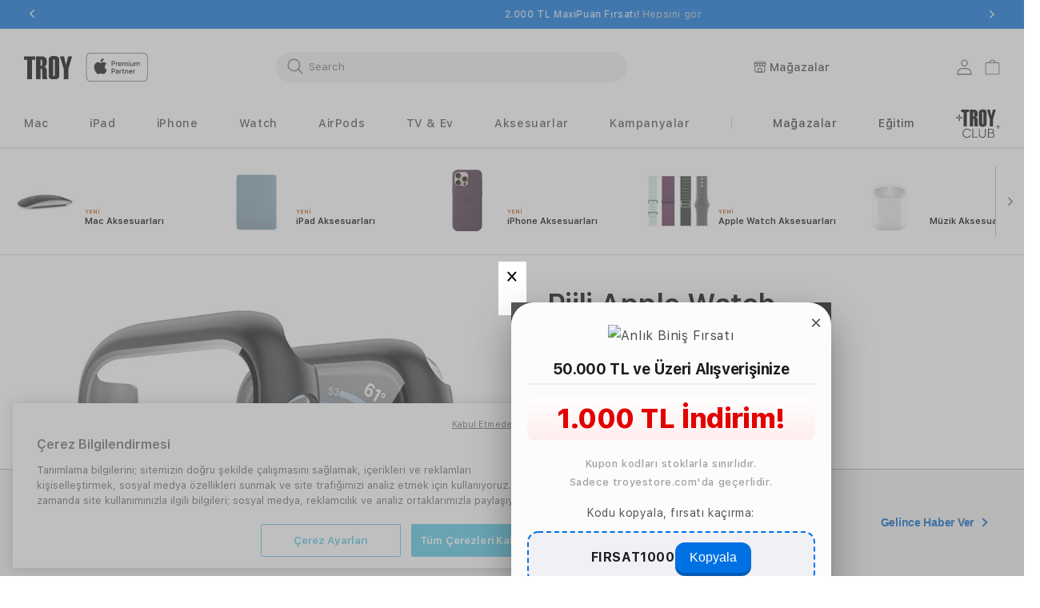

--- FILE ---
content_type: text/html; charset=utf-8
request_url: https://www.troyestore.com/piili-apple-watch-41mm-kilif-siyah_210535
body_size: 46718
content:

<!DOCTYPE html>
<!--[if lt IE 7]> <html class="lt-ie9 lt-ie8 lt-ie7" lang="tr"> <![endif]-->
<!--[if IE 7]>    <html class="lt-ie9 lt-ie8" lang="tr"> <![endif]-->
<!--[if IE 8]>    <html class="lt-ie9" lang="tr"> <![endif]-->
<!--[if gt IE 8]><!-->
<html lang="tr" >
<!--<![endif]-->
<head>
    <link rel="preconnect" href="https://st-troy.mncdn.com" crossorigin>
    <link rel="preconnect" href="https://www.google-analytics.com/">
    <link rel="preconnect" href="https://www.googletagmanager.com">

    <link rel="dns-prefetch" href="https://st-troy.mncdn.com">
    <link rel="dns-prefetch" href="https://www.googletagmanager.com">
    <link rel="dns-prefetch" href="https://www.google-analytics.com/">
    <link rel="dns-prefetch" href="https://www.googleoptimize.com">
    <link rel="dns-prefetch" href="https://connect.facebook.net">
    <link rel="dns-prefetch" href="https://analytics.tiktok.com">
    <link rel="dns-prefetch" href="https://cookie-cdn.cookiepro.com">
    <link rel="dns-prefetch" href="https://static.scarabresearch.com">
    <link rel="dns-prefetch" href="https://cdn.scarabresearch.com">
    <link rel="dns-prefetch" href="https://static.criteo.net/">

    <link rel="manifest" href="https://st-troy.mncdn.com/Content/img/favicons/manifest.json?v=r2n1e653" />

    
<meta charset='utf-8'>
<meta http-equiv="Content-Type" content="application/xhtml+xml; charset=UTF-8" />
<meta http-equiv="X-UA-Compatible" content="IE=8; IE=10; IE=11" />
<meta name="description" content="Piili Apple Watch 41mm Kılıf Siyah fiyatı ve &#246;zellikleri i&#231;in hemen tıklayın. Apple Premium Partner avantajları Troy&#39;da!" />
<meta name="servername" content="IIS21" />
<meta name="hasSsl" />
<meta name="google-site-verification" content="xAEx9YSgu4MLQNPddSuZqp1t3uGg3bucxRDxX-HQfO0" />
<meta name="viewport" content="width=device-width, initial-scale=1, maximum-scale=5" />
<meta name="_globalsign-domain-verification" content="JFzfp5eobhBIecq-GfBlCeX2PBSm5HV4KgGZnI8io8" />
<meta name="theme-color" content="#046eda">

    <title>Piili Apple Watch 41mm Kılıf  Siyah | Troyestore</title>
            <meta property="og:description" content="SİYAH Piili Apple Watch 41mm Kılıf - Siyah 499,00 TL" />
            <meta property="og:image" content="https://st-troy.mncdn.com/mnresize/440/440/Content/media/ProductImg/original/6944629137416-piili-apple-watch-41mm-kilif-siyah-637803995027618253.jpg" />
            <meta property="og:title" content="Piili Apple Watch 41mm Kılıf - Siyah" />
            <meta name="twitter:title" content="Piili Apple Watch 41mm Kılıf - Siyah" />
            <meta property="product:price:amount" content="499,00 TL" />
        <meta property="og:type" content="og:product" />
        <meta property="product:price:currency" content="TRY" />


        <link rel="preload" as="image" fetchpriority="high" href="https://st-troy.mncdn.com/mnresize/775/775/Content/media/ProductImg/original/6944629137416-piili-apple-watch-41mm-kilif-siyah-637803995027618253.jpg" />

    

    

<script type="text/javascript">
    var MainPath = '/';
    var fileVersion = '1';
    var resultMessageNotify = 'false';
    var thumbSliderDirection = 'vertical';
    var productLoadMode = 'pagination';
    var sslActive = '0';
    var isActive = '0';
    var hashedemail = '';
    var cdnPath = 'https://st-troy.mncdn.com/Content/';
    var FaceBookAppKey = '950020819114671';
    var langId = '1';
    var langValue = 'Turkish';
    var userEmail = "";
    var userLoyalty = "";
    var isLogin = false;
    window.dataLayer = window.dataLayer || [];
</script>
    <link rel="alternate" hreflang="tr" href="https://www.troyestore.com/piili-apple-watch-41mm-kilif-siyah_210535" />

<link rel="canonical" href="https://www.troyestore.com/piili-apple-watch-41mm-kilif-siyah_210535" />     

<link rel="icon" href="https://st-troy.mncdn.com/Content/img/troy-favicon2.ico?v=r2n1e653">
<link rel="shortcut icon" href="https://st-troy.mncdn.com/Content/img/troy-favicon2.ico?v=r2n1e653" />



    <link rel="preload" as="style" type="text/css" href="https://st-troy.mncdn.com/Public/css/critical.css?v=r2n1e653" />
    <link rel="preload" as="style" type="text/css" href="https://st-troy.mncdn.com/Content/css/base/font.css?v=r2n1e653" />
    <link rel="preload" as="style" type="text/css" href="https://st-troy.mncdn.com/Public/css/style.min.css?v=r2n1e653" />
    <link rel="stylesheet" type="text/css" href="https://st-troy.mncdn.com/Public/css/critical.css?v=r2n1e653" />
    <link rel="stylesheet" type="text/css" href="https://st-troy.mncdn.com/Content/css/base/font.css?v=r2n1e653" />
    <link rel="stylesheet" type="text/css" href="https://st-troy.mncdn.com/Public/css/style.min.css?v=r2n1e653" />
        <script type="text/javascript" src="https://st-troy.mncdn.com/Public/js/vendors.min.js?v=r2n1e653"></script>
        <script type="text/javascript" src="https://st-troy.mncdn.com/Public/js/core.min.js?v=r2n1e653"></script>
        <script type="text/javascript" src="https://st-troy.mncdn.com/Public/js/layout.min.js?v=r2n1e653"></script>
        <script type="text/javascript" src="https://st-troy.mncdn.com/Scripts/vendors/jquery-smartphoto.js?v=r2n1e653"></script>


<!-- Google Tag Manager -->
<script>
    (function (w, d, s, l, i) {
        w[l] = w[l] || []; w[l].push(

        { 'gtm.start': new Date().getTime(), event: 'gtm.js' }
        ); var f = d.getElementsByTagName(s)[0],
        j = d.createElement(s), dl = l != 'dataLayer' ? '&l=' + l : ''; j.async = true; j.src =
        'https://www.googletagmanager.com/gtm.js?id=' + i + dl; f.parentNode.insertBefore(j, f);
    })(window, document, 'script', 'dataLayer', 'GTM-MVWF2WD');</script>
<!-- End Google Tag Manager -->
<!-- Global site tag (gtag.js) - Google Analytics -->



<script type="application/ld+json">
{
  "@context": "https://schema.org",
  "@type": "Organization",
  "name": "Troy Apple Premium Partner",
  "legalName": "Artı Bilgisayar Satış Ve Eğitim Hizmetleri İnşaat Makina Sanayi Anonim Şirketi",
  "url": "https://www.troyestore.com/",
  "image": "https://st-troy.mncdn.com/Content/img/Unisite/troyapp.png",
  "logo": "https://st-troy.mncdn.com/Content/img/Unisite/troyapp.png",
  "email": "info@troyestore.com",
  "telephone": "+90-850-532-1992",
  "address": {
    "@type": "PostalAddress",
    "streetAddress": "Hamidiye Mah. Cendere Cad. T3 Blok No:103/2, Porta Vadi",
    "addressLocality": "Kağıthane",
    "addressRegion": "İstanbul",
    "addressCountry": "TR"
  },
  "vatID": "0850025741",
  "identifier": [
    {"@type": "PropertyValue", "propertyID": "Sicil No", "value": "287074"},
    {"@type": "PropertyValue", "propertyID": "MERSİS", "value": "0085002574100013"},
    {"@type": "PropertyValue", "propertyID": "KEP", "value": "artibilgisayar@hs01.kep.tr"}
  ],
  "sameAs": [
    "https://www.instagram.com/troyapple/",
    "https://www.facebook.com/troyapple/",
    "https://twitter.com/TroyApple",
    "https://www.youtube.com/channel/UCw7SvfiHAqiryyAbYqU2sAw"
  ],
  "contactPoint": [{
    "@type": "ContactPoint",
    "contactType": "customer service",
    "telephone": "+90-850-532-1992",
    "email": "info@troyestore.com",
    "areaServed": "TR",
    "availableLanguage": ["tr"],
    "hoursAvailable": {
      "@type": "OpeningHoursSpecification",
      "dayOfWeek": ["Monday","Tuesday","Wednesday","Thursday","Friday","Saturday"],
      "opens": "09:00",
      "closes": "20:00"
    }
  }]
}
</script>



<script>
    !function (w, d, t) {
        w.TiktokAnalyticsObject = t; var ttq = w[t] = w[t] || []; ttq.methods = ["page", "track", "identify", "instances", "debug", "on", "off", "once", "ready", "alias", "group", "enableCookie", "disableCookie"], ttq.setAndDefer = function (t, e) { t[e] = function () { t.push([e].concat(Array.prototype.slice.call(arguments, 0))) } }; for (var i = 0; i < ttq.methods.length; i++) ttq.setAndDefer(ttq, ttq.methods[i]); ttq.instance = function (t) { for (var e = ttq._i[t] || [], n = 0; n < ttq.methods.length; n++) ttq.setAndDefer(e, ttq.methods[n]); return e }, ttq.load = function (e, n) { var i = "https://analytics.tiktok.com/i18n/pixel/events.js"; ttq._i = ttq._i || {}, ttq._i[e] = [], ttq._i[e]._u = i, ttq._t = ttq._t || {}, ttq._t[e] = +new Date, ttq._o = ttq._o || {}, ttq._o[e] = n || {}; var o = document.createElement("script"); o.type = "text/javascript", o.async = !0, o.src = i + "?sdkid=" + e + "&lib=" + t; var a = document.getElementsByTagName("script")[0]; a.parentNode.insertBefore(o, a) };
        ttq.load('C51KMIILQH64DC0FPB3G');
        ttq.page();
    }(window, document, 'ttq');
</script>



    
    <link rel="preload" as="style" type="text/css" href="https://st-troy.mncdn.com/Public/css/bootstrap-grid.min.css?v=r2n1e653" />
    <link href="https://st-troy.mncdn.com/Public/css/bootstrap-grid.min.css?v=r2n1e653" rel="stylesheet" type="text/css" />

    

    <!-- CookiePro Çerezleri Onay Bildirimi başlangıcı www.troyestore.com -->
    
    <!-- CookiePro Çerezleri Onay Bildirimi bitişi www.troyestore.com -->
    <script defer src="https://www.googleoptimize.com/optimize.js?id=OPT-PG578W9"></script>
    <!-- [All Pages] : Hopi -- Dynamic Click Tag // START -->
    <script>
        // Hopi - First Party Cookie Tracking -- All Pages
        (function () { function i() { var i = {}; return window.location.href.replace(/[?&]+([^=&]+)=([^&]*)/gi, function (e, o, n) { i[o] = n }), i } function e(i, e, o) { if (o) { var n = "domain=" + location.hostname.replace(/^www\./i, "") + ";", t = new Date; t.setTime(t.getTime() + 24 * o * 60 * 60 * 1e3); var a = "; expires=" + t.toGMTString() } else a = ""; document.cookie = i + "=" + e + a + "; SameSite=Lax;secure; path=/;" + n } i().pid && "Hopi" == i().pid && (e("hp_lastclick", i().pid, 30), i().hopid && e("hopid", i().hopid, 30)) })();
    </script>
    <!-- [All Pages] : Hopi -- Dynamic Click Tag  // END-->
    <meta name="msvalidate.01" content="99AFEEA6768C71E8CDF843B1AA1ED5CF" />

    <!-- Poltio Tag -->
    <script>
        (function (t, e, p, i, n) {
            if (!(t.poltio && t.poltio.push)) {
                t.poltio = { queue: [], push: function (s, r, u) { t.poltio.queue.push([s, r, u]) } };
                var o = e.createElement("script"); o.id = "poltiosdk",
                    o.async = !0, o.src = p + "/" + i + "?p=" + n + "&r=" + encodeURIComponent(t.location.href),
                    e.head.appendChild(o)
            }
        })(window, document,
            "https://sdk.poltio.com", "poltio.js", "23000362");</script>

    <script type="text/javascript">
        var ScarabQueue = ScarabQueue || [];
        (function (id) {
            if (document.getElementById(id)) return;
            var js = document.createElement('script'); js.id = id;
            js.src = '//cdn.scarabresearch.com/js/1B0B67998602333E/scarab-v2.js';
            var fs = document.getElementsByTagName('script')[0];
            fs.parentNode.insertBefore(js, fs);
        })('scarab-js-api');
    </script>
</head>
<body  id="product-detail-page" >

    <!-- Google Tag Manager (noscript) -->
    <noscript>
        <iframe src="https://www.googletagmanager.com/ns.html?id=GTM-MVWF2WD" height="0" width="0" style="display: none; visibility: hidden"></iframe>
    </noscript>
    <!-- End Google Tag Manager (noscript) -->

    <div id="site-modal" class="modal" tabindex="-1" role="dialog"></div>

    <div id="black-cover" data-js="black-cover"></div>


    <div id="wrapper">

        

<header id="header">
    <div class="announcement-bar-slider">
        <div class="announcement-bar-container">
            <div class="announcement-bar-slick-list">
                    <div class="announcement-bar-slick-item" data-js="promotion-item" data-creative-name="FIRSAT1000 kodu ile 50.000 TL ve &#252;zeri alışverişlerde 1.000 TL indirim!" data-creative-slot="1" data-promotion-id="6021" data-promotion-name="FIRSAT1000 kodu ile 50.000 TL ve &#252;zeri alışverişlerde 1.000 TL indirim!" data-location-id="hero_banner">
                        FIRSAT1000 kodu ile 50.000 TL ve &#252;zeri alışverişlerde 1.000 TL indirim!
                        <a href="/tumurunler" class="announcement_link">Hepsini g&#246;r</a>
                    </div>
                    <div class="announcement-bar-slick-item" data-js="promotion-item" data-creative-name="Maximum ile vade farksız 6 taksit fırsatı!" data-creative-slot="2" data-promotion-id="6021" data-promotion-name="Maximum ile vade farksız 6 taksit fırsatı!" data-location-id="hero_banner">
                        Maximum ile vade farksız 6 taksit fırsatı!
                        <a href="/mac" class="announcement_link">Hepsini g&#246;r</a>
                    </div>
                    <div class="announcement-bar-slick-item" data-js="promotion-item" data-creative-name="2.000 TL MaxiPuan Fırsatı!" data-creative-slot="3" data-promotion-id="6021" data-promotion-name="2.000 TL MaxiPuan Fırsatı!" data-location-id="hero_banner">
                        2.000 TL MaxiPuan Fırsatı!
                        <a href="/isbankasi-maxipuan-firsati" class="announcement_link">Hepsini g&#246;r</a>
                    </div>
                    <div class="announcement-bar-slick-item" data-js="promotion-item" data-creative-name="Mac ve iPad’de %5 Eğitim İndirimi Fırsatı!" data-creative-slot="4" data-promotion-id="6021" data-promotion-name="Mac ve iPad’de %5 Eğitim İndirimi Fırsatı!" data-location-id="hero_banner">
                        Mac ve iPad’de %5 Eğitim İndirimi Fırsatı!
                        <a href="/apple-egitim-indirimi" class="announcement_link">Hepsini g&#246;r</a>
                    </div>
                    <div class="announcement-bar-slick-item" data-js="promotion-item" data-creative-name="DeğişTokuş’ta 4.000 TL Ek Destek Fırsatı!" data-creative-slot="4" data-promotion-id="6021" data-promotion-name="DeğişTokuş’ta 4.000 TL Ek Destek Fırsatı!" data-location-id="hero_banner">
                        DeğişTokuş’ta 4.000 TL Ek Destek Fırsatı!
                        <a href="/apple-degis-tokus" class="announcement_link">Hepsini g&#246;r</a>
                    </div>
            </div>
        </div>
    </div>
    <div class="_header">
        <div class="mobile-store-locator">
            <a href="/magazalar" class="store-locator-btn">
                <svg aria-hidden="true" focusable="false" xmlns="http://www.w3.org/2000/svg" width="16" height="14" viewBox="0 0 16 14" fill="none"><path d="M12.7742 13.3755H3.05191C2.2285 13.3755 1.55871 12.7056 1.55871 11.8822L1.55859 5.46973H2.29228V11.8822C2.29228 12.301 2.63304 12.6417 3.0518 12.6417H12.7743C13.1931 12.6417 13.5338 12.3011 13.5338 11.8822L13.534 5.46973H14.2676V11.8822C14.2676 12.7056 13.5977 13.3755 12.7743 13.3755H12.7742Z" fill="#1D1D1F"></path><path d="M6.19597 6.04216C5.04487 6.04216 4.1084 5.10557 4.1084 3.95459H4.84209C4.84209 4.70103 5.44941 5.30836 6.19597 5.30836C6.94253 5.30836 7.54985 4.70103 7.54985 3.95459H8.28354C8.28354 5.10557 7.34707 6.04216 6.19597 6.04216Z" fill="#1D1D1F"></path><path d="M9.63738 6.04397C8.48628 6.04397 7.5498 5.10738 7.5498 3.95639V2.43213H8.28349V3.95639C8.28349 4.70284 8.89082 5.31016 9.63738 5.31016C10.3839 5.31016 10.9913 4.70284 10.9913 3.95639H11.7249C11.7249 5.10738 10.7885 6.04397 9.63738 6.04397Z" fill="#1D1D1F"></path><path d="M13.0793 6.04286C11.9282 6.04286 10.9917 5.10627 10.9917 3.95529V2.43102H11.7254V3.95529C11.7254 4.70173 12.3327 5.30906 13.0793 5.30906C13.8258 5.30906 14.4333 4.70173 14.4333 3.95529V2.54174L13.231 0.73392H2.60295L1.40068 2.54163V3.95517C1.40068 4.70162 2.00812 5.30894 2.75468 5.30894C3.50124 5.30894 4.10856 4.70162 4.10856 3.95517V2.43091H4.84225V3.95517C4.84225 5.10627 3.90578 6.04275 2.75468 6.04275C1.60347 6.04275 0.666992 5.10616 0.666992 3.95517V2.43091C0.666992 2.35862 0.688332 2.2879 0.728328 2.22768L2.10075 0.16379C2.16868 0.0614505 2.28342 0 2.40621 0H13.4275C13.5503 0 13.6651 0.0614477 13.733 0.16379L15.1057 2.22779C15.1458 2.28802 15.167 2.35874 15.167 2.43102V3.95529C15.167 5.10627 14.2305 6.04286 13.0793 6.04286H13.0793Z" fill="#1D1D1F"></path><path d="M1.0332 2.06055H14.7997V2.79435H1.0332V2.06055Z" fill="#1D1D1F"></path><rect x="5.4806" y="8.38246" width="4.63549" height="4.63549" rx="0.534864" stroke="black" stroke-width="0.713153"></rect></svg>
                Mağazalar
            </a>
        </div>
        <div class="header-middle">
            
<div class="mobile-menu-wrapper">
    <details class="mobile-menu-main-details" data-js="mobile-menu-btn">
        <summary class="mobile-menu-icon">
            <span>
                <svg xmlns="http://www.w3.org/2000/svg" aria-hidden="true" focusable="false" class="icon icon-hamburger" fill="none" viewBox="0 0 18 16">
                    <path d="M1 .5a.5.5 0 100 1h15.71a.5.5 0 000-1H1zM.5 8a.5.5 0 01.5-.5h15.71a.5.5 0 010 1H1A.5.5 0 01.5 8zm0 7a.5.5 0 01.5-.5h15.71a.5.5 0 010 1H1a.5.5 0 01-.5-.5z" fill="currentColor">
                    </path>
                </svg>
                <svg xmlns="http://www.w3.org/2000/svg" aria-hidden="true" focusable="false" class="icon icon-close" fill="none" viewBox="0 0 18 17">
                    <path d="M.865 15.978a.5.5 0 00.707.707l7.433-7.431 7.579 7.282a.501.501 0 00.846-.37.5.5 0 00-.153-.351L9.712 8.546l7.417-7.416a.5.5 0 10-.707-.708L8.991 7.853 1.413.573a.5.5 0 10-.693.72l7.563 7.268-7.418 7.417z" fill="currentColor">
                    </path>
                </svg>

            </span>
        </summary>
        <div class="mobile-nav-menu">
            <div class="mobile-nav-inner-container">
                <nav>
                    <ul class="mobile-menu-list-primary">
                        <li class="mobile-search-container">
                            <div class="header-search-container left-search"></div>
                        </li>
                            <li class="order-0">
                                    <details class="mobile-menu-item-primary ">
                                        <summary class="menu-item">
                                            Mac
                                            <svg class="icon-right" width="6" height="11" viewBox="0 0 6 11" fill="none" xmlns="http://www.w3.org/2000/svg">
                                                <path fill-rule="evenodd" clip-rule="evenodd" d="M0.838357 10.3233L0 9.48493L4.32329 5.16164L0 0.838358L0.838357 0L6 5.16164L0.838357 10.3233Z" fill="#121212"></path>
                                            </svg>
                                        </summary>
                                        <div class="mobile-menu-details">
                                            <div class="mobile-submenu">
                                                <button class="mobile-menu-back-btn" data-js="mobile-menu-back-btn">
                                                    <svg class="icon-right" width="6" height="11" viewBox="0 0 6 11" fill="none" xmlns="http://www.w3.org/2000/svg">
                                                        <path fill-rule="evenodd" clip-rule="evenodd" d="M0.838357 10.3233L0 9.48493L4.32329 5.16164L0 0.838358L0.838357 0L6 5.16164L0.838357 10.3233Z" fill="#121212"></path>
                                                    </svg>
                                                    Mac
                                                </button>
                                                <ul class="mobile-menu-list-secondary">
                                                        <li class="mobile-menu-item-secondary">
                                                            <a href="/mac" class="menu-item">T&#252;m Mac Modelleri</a>
                                                        </li>
                                                        <li class="mobile-menu-item-secondary">
                                                            <a href="/macbook-air" class="menu-item">MacBook Air</a>
                                                        </li>
                                                        <li class="mobile-menu-item-secondary">
                                                            <a href="/macbook-pro" class="menu-item">MacBook Pro</a>
                                                        </li>
                                                        <li class="mobile-menu-item-secondary">
                                                            <a href="/imac" class="menu-item">iMac</a>
                                                        </li>
                                                        <li class="mobile-menu-item-secondary">
                                                            <a href="/mac-mini" class="menu-item">Mac mini</a>
                                                        </li>
                                                        <li class="mobile-menu-item-secondary">
                                                            <a href="/mac-studio" class="menu-item">Mac Studio</a>
                                                        </li>
                                                        <li class="mobile-menu-item-secondary">
                                                            <a href="/aksesuarlar/mac-aksesuarlari" class="menu-item">Mac Aksesuarları</a>
                                                        </li>
                                                        <li class="mobile-menu-item-secondary">
                                                            <a href="/mac-karsilastirma" class="menu-item">T&#252;m Mac modellerini karşılaştırın</a>
                                                        </li>
                                                </ul>
                                            </div>
                                        </div>
                                    </details>
                            </li>
                            <li class="order-1">
                                    <details class="mobile-menu-item-primary ">
                                        <summary class="menu-item">
                                            iPad
                                            <svg class="icon-right" width="6" height="11" viewBox="0 0 6 11" fill="none" xmlns="http://www.w3.org/2000/svg">
                                                <path fill-rule="evenodd" clip-rule="evenodd" d="M0.838357 10.3233L0 9.48493L4.32329 5.16164L0 0.838358L0.838357 0L6 5.16164L0.838357 10.3233Z" fill="#121212"></path>
                                            </svg>
                                        </summary>
                                        <div class="mobile-menu-details">
                                            <div class="mobile-submenu">
                                                <button class="mobile-menu-back-btn" data-js="mobile-menu-back-btn">
                                                    <svg class="icon-right" width="6" height="11" viewBox="0 0 6 11" fill="none" xmlns="http://www.w3.org/2000/svg">
                                                        <path fill-rule="evenodd" clip-rule="evenodd" d="M0.838357 10.3233L0 9.48493L4.32329 5.16164L0 0.838358L0.838357 0L6 5.16164L0.838357 10.3233Z" fill="#121212"></path>
                                                    </svg>
                                                    iPad
                                                </button>
                                                <ul class="mobile-menu-list-secondary">
                                                        <li class="mobile-menu-item-secondary">
                                                            <a href="/ipad" class="menu-item">T&#252;m iPad Modelleri</a>
                                                        </li>
                                                        <li class="mobile-menu-item-secondary">
                                                            <a href="/ipad-pro" class="menu-item">iPad Pro</a>
                                                        </li>
                                                        <li class="mobile-menu-item-secondary">
                                                            <a href="/ipad-ipad-air" class="menu-item">iPad Air</a>
                                                        </li>
                                                        <li class="mobile-menu-item-secondary">
                                                            <a href="/ipad-ipad" class="menu-item">iPad</a>
                                                        </li>
                                                        <li class="mobile-menu-item-secondary">
                                                            <a href="/ipad-mini" class="menu-item">iPad mini</a>
                                                        </li>
                                                        <li class="mobile-menu-item-secondary">
                                                            <a href="/aksesuarlar/ipad-aksesuarlari" class="menu-item">iPad Aksesuarları</a>
                                                        </li>
                                                        <li class="mobile-menu-item-secondary">
                                                            <a href="/ipad-karsilastirma" class="menu-item">T&#252;m iPad modellerini karşılaştırın</a>
                                                        </li>
                                                </ul>
                                            </div>
                                        </div>
                                    </details>
                            </li>
                            <li class="order-2">
                                    <details class="mobile-menu-item-primary ">
                                        <summary class="menu-item">
                                            iPhone
                                            <svg class="icon-right" width="6" height="11" viewBox="0 0 6 11" fill="none" xmlns="http://www.w3.org/2000/svg">
                                                <path fill-rule="evenodd" clip-rule="evenodd" d="M0.838357 10.3233L0 9.48493L4.32329 5.16164L0 0.838358L0.838357 0L6 5.16164L0.838357 10.3233Z" fill="#121212"></path>
                                            </svg>
                                        </summary>
                                        <div class="mobile-menu-details">
                                            <div class="mobile-submenu">
                                                <button class="mobile-menu-back-btn" data-js="mobile-menu-back-btn">
                                                    <svg class="icon-right" width="6" height="11" viewBox="0 0 6 11" fill="none" xmlns="http://www.w3.org/2000/svg">
                                                        <path fill-rule="evenodd" clip-rule="evenodd" d="M0.838357 10.3233L0 9.48493L4.32329 5.16164L0 0.838358L0.838357 0L6 5.16164L0.838357 10.3233Z" fill="#121212"></path>
                                                    </svg>
                                                    iPhone
                                                </button>
                                                <ul class="mobile-menu-list-secondary">
                                                        <li class="mobile-menu-item-secondary">
                                                            <a href="/iphone" class="menu-item">T&#252;m iPhone Modelleri</a>
                                                        </li>
                                                        <li class="mobile-menu-item-secondary">
                                                            <a href="/iphone/iphone-17-pro" class="menu-item">iPhone 17 Pro</a>
                                                        </li>
                                                        <li class="mobile-menu-item-secondary">
                                                            <a href="/iphone/iphone-air" class="menu-item">iPhone Air</a>
                                                        </li>
                                                        <li class="mobile-menu-item-secondary">
                                                            <a href="/iphone/iphone-17" class="menu-item">iPhone 17</a>
                                                        </li>
                                                        <li class="mobile-menu-item-secondary">
                                                            <a href="/iphone/iphone-16" class="menu-item">iPhone 16</a>
                                                        </li>
                                                        <li class="mobile-menu-item-secondary">
                                                            <a href="/iphone/iphone-16e" class="menu-item">iPhone 16e</a>
                                                        </li>
                                                        <li class="mobile-menu-item-secondary">
                                                            <a href="/iphone/iphone-15" class="menu-item">iPhone 15</a>
                                                        </li>
                                                        <li class="mobile-menu-item-secondary">
                                                            <a href="/iphone/iphone-14" class="menu-item">iPhone 14</a>
                                                        </li>
                                                        <li class="mobile-menu-item-secondary">
                                                            <a href="/iphone/iphone-13" class="menu-item">iPhone 13</a>
                                                        </li>
                                                        <li class="mobile-menu-item-secondary">
                                                            <a href="/aksesuarlar/iphone-aksesuarlari" class="menu-item">iPhone Aksesuarları</a>
                                                        </li>
                                                        <li class="mobile-menu-item-secondary">
                                                            <a href="/iphone-karsilastirma" class="menu-item">T&#252;m iPhone modellerini karşılaştırın</a>
                                                        </li>
                                                </ul>
                                            </div>
                                        </div>
                                    </details>
                            </li>
                            <li class="order-3">
                                    <details class="mobile-menu-item-primary ">
                                        <summary class="menu-item">
                                            Watch
                                            <svg class="icon-right" width="6" height="11" viewBox="0 0 6 11" fill="none" xmlns="http://www.w3.org/2000/svg">
                                                <path fill-rule="evenodd" clip-rule="evenodd" d="M0.838357 10.3233L0 9.48493L4.32329 5.16164L0 0.838358L0.838357 0L6 5.16164L0.838357 10.3233Z" fill="#121212"></path>
                                            </svg>
                                        </summary>
                                        <div class="mobile-menu-details">
                                            <div class="mobile-submenu">
                                                <button class="mobile-menu-back-btn" data-js="mobile-menu-back-btn">
                                                    <svg class="icon-right" width="6" height="11" viewBox="0 0 6 11" fill="none" xmlns="http://www.w3.org/2000/svg">
                                                        <path fill-rule="evenodd" clip-rule="evenodd" d="M0.838357 10.3233L0 9.48493L4.32329 5.16164L0 0.838358L0.838357 0L6 5.16164L0.838357 10.3233Z" fill="#121212"></path>
                                                    </svg>
                                                    Watch
                                                </button>
                                                <ul class="mobile-menu-list-secondary">
                                                        <li class="mobile-menu-item-secondary">
                                                            <a href="/apple-watch" class="menu-item">T&#252;m Watch Modelleri</a>
                                                        </li>
                                                        <li class="mobile-menu-item-secondary">
                                                            <a href="/apple-watch-ultra-3" class="menu-item">Apple Watch Ultra 3</a>
                                                        </li>
                                                        <li class="mobile-menu-item-secondary">
                                                            <a href="/apple-watch/apple-watch-series-11" class="menu-item">Apple Watch Series 11</a>
                                                        </li>
                                                        <li class="mobile-menu-item-secondary">
                                                            <a href="/apple-watch/apple-watch-se-3" class="menu-item">Apple Watch SE 3</a>
                                                        </li>
                                                        <li class="mobile-menu-item-secondary">
                                                            <a href="/aksesuarlar/watch-aksesuarlari" class="menu-item">Apple Watch Aksesuarları</a>
                                                        </li>
                                                        <li class="mobile-menu-item-secondary">
                                                            <a href="/apple-watch-karsilastirma" class="menu-item">T&#252;m Watch modellerini karşılaştırın</a>
                                                        </li>
                                                </ul>
                                            </div>
                                        </div>
                                    </details>
                            </li>
                            <li class="order-4">
                                    <details class="mobile-menu-item-primary ">
                                        <summary class="menu-item">
                                            AirPods
                                            <svg class="icon-right" width="6" height="11" viewBox="0 0 6 11" fill="none" xmlns="http://www.w3.org/2000/svg">
                                                <path fill-rule="evenodd" clip-rule="evenodd" d="M0.838357 10.3233L0 9.48493L4.32329 5.16164L0 0.838358L0.838357 0L6 5.16164L0.838357 10.3233Z" fill="#121212"></path>
                                            </svg>
                                        </summary>
                                        <div class="mobile-menu-details">
                                            <div class="mobile-submenu">
                                                <button class="mobile-menu-back-btn" data-js="mobile-menu-back-btn">
                                                    <svg class="icon-right" width="6" height="11" viewBox="0 0 6 11" fill="none" xmlns="http://www.w3.org/2000/svg">
                                                        <path fill-rule="evenodd" clip-rule="evenodd" d="M0.838357 10.3233L0 9.48493L4.32329 5.16164L0 0.838358L0.838357 0L6 5.16164L0.838357 10.3233Z" fill="#121212"></path>
                                                    </svg>
                                                    AirPods
                                                </button>
                                                <ul class="mobile-menu-list-secondary">
                                                        <li class="mobile-menu-item-secondary">
                                                            <a href="/airpods" class="menu-item">T&#252;m Airpods Modelleri</a>
                                                        </li>
                                                        <li class="mobile-menu-item-secondary">
                                                            <a href="/airpods/airpods-pro" class="menu-item">AirPods Pro</a>
                                                        </li>
                                                        <li class="mobile-menu-item-secondary">
                                                            <a href="/airpods/airpods-4" class="menu-item">AirPods</a>
                                                        </li>
                                                        <li class="mobile-menu-item-secondary">
                                                            <a href="/airpods/airpods-max" class="menu-item">AirPods Max</a>
                                                        </li>
                                                        <li class="mobile-menu-item-secondary">
                                                            <a href="/aksesuarlar/airpods-aksesuarlari" class="menu-item">AirPods Aksesuarları</a>
                                                        </li>
                                                        <li class="mobile-menu-item-secondary">
                                                            <a href="/airpods-karsilastirma" class="menu-item">T&#252;m Airpods Modellerini Karşılaştırın</a>
                                                        </li>
                                                </ul>
                                            </div>
                                        </div>
                                    </details>
                            </li>
                            <li class="order-5">
                                    <details class="mobile-menu-item-primary ">
                                        <summary class="menu-item">
                                            TV &amp; Ev
                                            <svg class="icon-right" width="6" height="11" viewBox="0 0 6 11" fill="none" xmlns="http://www.w3.org/2000/svg">
                                                <path fill-rule="evenodd" clip-rule="evenodd" d="M0.838357 10.3233L0 9.48493L4.32329 5.16164L0 0.838358L0.838357 0L6 5.16164L0.838357 10.3233Z" fill="#121212"></path>
                                            </svg>
                                        </summary>
                                        <div class="mobile-menu-details">
                                            <div class="mobile-submenu">
                                                <button class="mobile-menu-back-btn" data-js="mobile-menu-back-btn">
                                                    <svg class="icon-right" width="6" height="11" viewBox="0 0 6 11" fill="none" xmlns="http://www.w3.org/2000/svg">
                                                        <path fill-rule="evenodd" clip-rule="evenodd" d="M0.838357 10.3233L0 9.48493L4.32329 5.16164L0 0.838358L0.838357 0L6 5.16164L0.838357 10.3233Z" fill="#121212"></path>
                                                    </svg>
                                                    TV &amp; Ev
                                                </button>
                                                <ul class="mobile-menu-list-secondary">
                                                        <li class="mobile-menu-item-secondary">
                                                            <a href="/tv-ve-ses" class="menu-item">T&#252;m TV &amp; Ev &#220;r&#252;nleri</a>
                                                        </li>
                                                        <li class="mobile-menu-item-secondary">
                                                            <a href="/tv-ve-ses/apple-tv" class="menu-item">Apple TV</a>
                                                        </li>
                                                        <li class="mobile-menu-item-secondary">
                                                            <a href="/homepod" class="menu-item">HomePod</a>
                                                        </li>
                                                        <li class="mobile-menu-item-secondary">
                                                            <a href="/akilli-ev-teknolojileri" class="menu-item">Tv &amp; Ev Aksesuarları</a>
                                                        </li>
                                                </ul>
                                            </div>
                                        </div>
                                    </details>
                            </li>
                            <li class="order-6">
                                    <details class="mobile-menu-item-primary ">
                                        <summary class="menu-item">
                                            Aksesuarlar
                                            <svg class="icon-right" width="6" height="11" viewBox="0 0 6 11" fill="none" xmlns="http://www.w3.org/2000/svg">
                                                <path fill-rule="evenodd" clip-rule="evenodd" d="M0.838357 10.3233L0 9.48493L4.32329 5.16164L0 0.838358L0.838357 0L6 5.16164L0.838357 10.3233Z" fill="#121212"></path>
                                            </svg>
                                        </summary>
                                        <div class="mobile-menu-details">
                                            <div class="mobile-submenu">
                                                <button class="mobile-menu-back-btn" data-js="mobile-menu-back-btn">
                                                    <svg class="icon-right" width="6" height="11" viewBox="0 0 6 11" fill="none" xmlns="http://www.w3.org/2000/svg">
                                                        <path fill-rule="evenodd" clip-rule="evenodd" d="M0.838357 10.3233L0 9.48493L4.32329 5.16164L0 0.838358L0.838357 0L6 5.16164L0.838357 10.3233Z" fill="#121212"></path>
                                                    </svg>
                                                    Aksesuarlar
                                                </button>
                                                <ul class="mobile-menu-list-secondary">
                                                        <li class="mobile-menu-item-secondary">
                                                            <a href="/aksesuarlar" class="menu-item">T&#252;m Aksesuarlar</a>
                                                        </li>
                                                        <li class="mobile-menu-item-secondary">
                                                            <a href="/aksesuarlar/mac-aksesuarlari" class="menu-item">Mac Aksesuarları</a>
                                                        </li>
                                                        <li class="mobile-menu-item-secondary">
                                                            <a href="/aksesuarlar/ipad-aksesuarlari" class="menu-item">iPad Aksesuarları</a>
                                                        </li>
                                                        <li class="mobile-menu-item-secondary">
                                                            <a href="/aksesuarlar/iphone-aksesuarlari" class="menu-item">iPhone Aksesuarları</a>
                                                        </li>
                                                        <li class="mobile-menu-item-secondary">
                                                            <a href="/aksesuarlar/watch-aksesuarlari" class="menu-item">Apple Watch Aksesuarları</a>
                                                        </li>
                                                        <li class="mobile-menu-item-secondary">
                                                            <a href="/aksesuarlar/kulaklik-hoparlor" class="menu-item">Kulaklık &amp; Hoparl&#246;rler</a>
                                                        </li>
                                                        <li class="mobile-menu-item-secondary">
                                                            <a href="/akilli-ev-teknolojileri" class="menu-item">TV &amp; Ev Aksesuarları</a>
                                                        </li>
                                                        <li class="mobile-menu-item-secondary">
                                                            <a href="/aksesuarlar/airtag" class="menu-item">Airtag &amp; Aksesuarlar</a>
                                                        </li>
                                                        <li class="mobile-menu-item-secondary">
                                                            <a href="/muzik/beats" class="menu-item">Beats</a>
                                                        </li>
                                                </ul>
                                            </div>
                                        </div>
                                    </details>
                            </li>
                            <li class="order-7">
                                    <details class="mobile-menu-item-primary ">
                                        <summary class="menu-item">
                                            Kampanyalar
                                            <svg class="icon-right" width="6" height="11" viewBox="0 0 6 11" fill="none" xmlns="http://www.w3.org/2000/svg">
                                                <path fill-rule="evenodd" clip-rule="evenodd" d="M0.838357 10.3233L0 9.48493L4.32329 5.16164L0 0.838358L0.838357 0L6 5.16164L0.838357 10.3233Z" fill="#121212"></path>
                                            </svg>
                                        </summary>
                                        <div class="mobile-menu-details">
                                            <div class="mobile-submenu">
                                                <button class="mobile-menu-back-btn" data-js="mobile-menu-back-btn">
                                                    <svg class="icon-right" width="6" height="11" viewBox="0 0 6 11" fill="none" xmlns="http://www.w3.org/2000/svg">
                                                        <path fill-rule="evenodd" clip-rule="evenodd" d="M0.838357 10.3233L0 9.48493L4.32329 5.16164L0 0.838358L0.838357 0L6 5.16164L0.838357 10.3233Z" fill="#121212"></path>
                                                    </svg>
                                                    Kampanyalar
                                                </button>
                                                <ul class="mobile-menu-list-secondary">
                                                        <li class="mobile-menu-item-secondary">
                                                            <a href="/kampanyalar" class="menu-item">T&#252;m Kampanyalar</a>
                                                        </li>
                                                        <li class="mobile-menu-item-secondary">
                                                            <a href="/web-ozel-firsatlar" class="menu-item">Web&#39;e &#214;zel</a>
                                                        </li>
                                                        <li class="mobile-menu-item-secondary">
                                                            <a href="/outlet" class="menu-item">Outlet</a>
                                                        </li>
                                                </ul>
                                            </div>
                                        </div>
                                    </details>
                            </li>
                            <li class="order-8">
                                    <div class="mobile-menu-item-primary ">
                                        <a href="/magazalar" class="menu-item">
                                            Mağazalar
                                        </a>
                                    </div>
                            </li>
                            <li class="order-9">
                                    <div class="mobile-menu-item-primary ">
                                        <a href="/apple-egitim-indirimi" class="menu-item">
                                            Eğitim
                                        </a>
                                    </div>
                            </li>
                        <li class="order-6 troy-club-button">
                            <details class="mobile-menu-item-primary">
                                <summary class="menu-item">
                                    <a href="/artisiyla-troy-club">
                                        <img loading="lazy" src="https://st-troy.mncdn.com/Content/img/troy-redesing/troyclub.png?v=r2n1e653" class="lazy" width="45" height="45" alt="Troy Dünyası" title="Troy Dünyası">
                                    </a>
                                    <svg class="icon-right" width="6" height="11" viewBox="0 0 6 11" fill="none" xmlns="http://www.w3.org/2000/svg">
                                        <path fill-rule="evenodd" clip-rule="evenodd" d="M0.838357 10.3233L0 9.48493L4.32329 5.16164L0 0.838358L0.838357 0L6 5.16164L0.838357 10.3233Z" fill="#121212"></path>
                                    </svg>
                                </summary>
                            </details>
                        </li>
                    </ul>
                    <div class="menu-item empty-menu-item"></div>
                    <ul class="mobile-menu-list-primary">
                        <li data-js="mobile-login" data-login="yes" style="display:none;">
                            <a href="/uye/kisiselbilgiler" class="menu-item">
                                <svg xmlns="http://www.w3.org/2000/svg" aria-hidden="true" focusable="false" class="icon icon-account" fill="none" viewBox="0 0 18 19">
                                    <path fill-rule="evenodd" clip-rule="evenodd" d="M6 4.5a3 3 0 116 0 3 3 0 01-6 0zm3-4a4 4 0 100 8 4 4 0 000-8zm5.58 12.15c1.12.82 1.83 2.24 1.91 4.85H1.51c.08-2.6.79-4.03 1.9-4.85C4.66 11.75 6.5 11.5 9 11.5s4.35.26 5.58 1.15zM9 10.5c-2.5 0-4.65.24-6.17 1.35C1.27 12.98.5 14.93.5 18v.5h17V18c0-3.07-.77-5.02-2.33-6.15-1.52-1.1-3.67-1.35-6.17-1.35z" fill="currentColor">
                                    </path>
                                </svg>
                                Hesabım
                            </a>
                        </li>

                        <li data-js="mobile-login" data-login="no" style="display:none;">
                            <a href="/uye" class="menu-item">
                                <svg xmlns="http://www.w3.org/2000/svg" aria-hidden="true" focusable="false" class="icon icon-account" fill="none" viewBox="0 0 18 19">
                                    <path fill-rule="evenodd" clip-rule="evenodd" d="M6 4.5a3 3 0 116 0 3 3 0 01-6 0zm3-4a4 4 0 100 8 4 4 0 000-8zm5.58 12.15c1.12.82 1.83 2.24 1.91 4.85H1.51c.08-2.6.79-4.03 1.9-4.85C4.66 11.75 6.5 11.5 9 11.5s4.35.26 5.58 1.15zM9 10.5c-2.5 0-4.65.24-6.17 1.35C1.27 12.98.5 14.93.5 18v.5h17V18c0-3.07-.77-5.02-2.33-6.15-1.52-1.1-3.67-1.35-6.17-1.35z" fill="currentColor">
                                    </path>
                                </svg>
                                Giriş Yap
                            </a>
                        </li>
                    </ul>
                </nav>
            </div>
        </div>
    </details>
</div>
            

<div class="header-logo">
    <div class="brand-logo">
        <a href="/" class="header__heading-link link link--text focus-inset" aria-label="Home">
            <svg xmlns="http://www.w3.org/2000/svg" width="61" height="30" viewBox="0 0 61 30" fill="none">
                <script xmlns="" />
                <g clip-path="url(#clip0_775_669)">
                    <path fill-rule="evenodd" clip-rule="evenodd" d="M0 1.5V5.6562H4.01766V30.5H9.98417V5.6562H14V1.5H0Z" fill="black" />
                    <path fill-rule="evenodd" clip-rule="evenodd" d="M20.6253 13.338H21.3207C22.217 13.338 22.6675 12.7341 22.6675 11.5337V7.33366C22.6675 6.13322 22.217 5.53496 21.3207 5.53496H20.6253V13.338ZM14.877 29.9415V1.45453H21.644C26.159 1.45453 28.4177 3.37409 28.4177 7.21366V9.73627C28.4177 12.8315 26.9342 14.3784 23.9687 14.3784C25.6827 14.4028 26.8562 14.7889 27.4806 15.5354C28.1032 16.2854 28.4177 17.5258 28.4177 19.2606V24.8993C28.4177 26.2302 28.5117 27.2741 28.7037 28.0224C28.8647 28.5284 29.0585 29.1689 29.2714 29.9415H23.4432C22.927 28.9811 22.6675 27.7545 22.6675 26.2597V19.7789C22.6675 18.6584 22.5846 17.9241 22.4174 17.5763C22.1802 16.9397 21.5784 16.6176 20.6253 16.6176V29.9415H14.877Z" fill="black" />
                    <mask id="mask0_775_669" style="mask-type:luminance" maskUnits="userSpaceOnUse" x="30" y="0" width="15" height="31">
                        <path d="M30.6475 0.890656H44.1877V30.5H30.6475V0.890656Z" fill="white" />
                    </mask>
                    <g mask="url(#mask0_775_669)">
                        <path fill-rule="evenodd" clip-rule="evenodd" d="M38.4363 7.0137C38.4363 5.75892 38.0988 5.13283 37.4176 5.13283C36.7377 5.13283 36.3985 5.75892 36.3985 7.0137V24.3807C36.3985 25.6337 36.7377 26.2598 37.4176 26.2598C38.0988 26.2598 38.4363 25.6337 38.4363 24.3807V7.0137ZM30.6475 6.095C30.6475 4.30457 31.3535 2.95979 32.7682 2.05326C33.939 1.27718 35.4867 0.890656 37.4176 0.890656C41.9322 0.890656 44.1877 2.62587 44.1877 6.095V25.2994C44.1877 27.088 43.4795 28.435 42.0688 29.3428C40.8976 30.1154 39.3485 30.5002 37.4176 30.5002C32.9012 30.5002 30.6475 28.7672 30.6475 25.2994V6.095Z" fill="black" />
                    </g>
                    <path fill-rule="evenodd" clip-rule="evenodd" d="M49.6691 17.1256L44.8809 1.39557H50.0456L52.3716 12.1843L55.2627 1.39557H60.1698L55.4472 17.1256V30.0095H49.6691V17.1256Z" fill="black" />
                </g>
            </svg>
        </a>
    </div>
    <div class="apple-logo">
        <a href="/" class="header__heading-link link link--text focus-inset" aria-label="Home">
            <svg width="78" height="36" viewBox="0 0 78 36" fill="none" xmlns="http://www.w3.org/2000/svg">
                <path fill-rule="evenodd" clip-rule="evenodd" d="M67.3956 0.551707C68.5859 0.553638 69.3535 0.556397 69.9332 0.561638C70.5052 0.566603 70.8971 0.573776 71.2123 0.583982C71.8133 0.603292 72.2433 0.638325 72.6165 0.691289C73.243 0.78039 73.7505 0.930454 74.2151 1.15555C74.6777 1.37927 75.0969 1.67912 75.4562 2.04132C75.8154 2.40351 76.1117 2.82557 76.333 3.29093C76.5553 3.75878 76.7043 4.26966 76.7927 4.90192C76.8453 5.27818 76.8806 5.71293 76.9004 6.31981C76.9105 6.63814 76.9179 7.03344 76.9228 7.6108C76.928 8.19561 76.931 8.96966 76.9329 10.1691V25.8318C76.931 27.0312 76.928 27.8052 76.9228 28.39C76.9176 28.9671 76.9105 29.3627 76.9004 29.681C76.8806 30.2882 76.8456 30.7226 76.7927 31.0989C76.7043 31.7309 76.5553 32.242 76.333 32.7099C76.1117 33.1753 75.8152 33.5976 75.4562 33.9595C75.0969 34.3217 74.6777 34.6213 74.2151 34.8453C73.7505 35.0701 73.243 35.2204 72.6165 35.3095C72.2435 35.3625 71.8136 35.3975 71.2123 35.4168C70.8971 35.4271 70.5052 35.4342 69.9332 35.4392C69.3535 35.4442 68.5859 35.4472 67.3956 35.4491H10.8639C9.67355 35.4472 8.90599 35.4444 8.32628 35.4392C7.75425 35.4342 7.36239 35.4271 7.04721 35.4168C6.44614 35.3975 6.01622 35.3625 5.64298 35.3095C5.01645 35.2204 4.50904 35.0704 4.04434 34.8453C3.58184 34.6216 3.1626 34.3217 2.80332 33.9595C2.44405 33.5973 2.14777 33.1753 1.92651 32.7099C1.70415 32.242 1.55519 31.7312 1.46674 31.0989C1.41416 30.7226 1.37884 30.2879 1.3594 29.681C1.34927 29.3627 1.34187 28.9674 1.33694 28.39C1.33174 27.8052 1.32873 27.0312 1.32681 25.8318V10.1688C1.32873 8.96938 1.33174 8.19533 1.33694 7.61053C1.34215 7.03344 1.34927 6.63787 1.3594 6.31953C1.37911 5.71238 1.41416 5.27791 1.46674 4.90164C1.55519 4.26966 1.70415 3.75851 1.92651 3.29066C2.14777 2.82529 2.44433 2.40296 2.80332 2.04104C3.16232 1.67912 3.58184 1.37927 4.04434 1.15527C4.50904 0.930454 5.01645 0.780114 5.64298 0.691013C6.01595 0.638049 6.44587 0.603016 7.04721 0.583706C7.36239 0.5735 7.75425 0.566327 8.32628 0.561362C8.90599 0.556397 9.67355 0.553362 10.8639 0.551431H67.3956V0.551707ZM67.3964 0H67.3959H67.3953H10.8639C9.67081 0.00193098 8.90216 0.00496536 8.32136 0.00993073C7.75589 0.0148961 7.35746 0.0217924 7.02941 0.0325507C6.42916 0.0518605 5.97788 0.086618 5.56658 0.144823C4.89131 0.24082 4.33214 0.40385 3.80693 0.657911C3.28856 0.908938 2.8203 1.243 2.41585 1.65098C2.01167 2.05842 1.68088 2.52985 1.43251 3.05232C1.18113 3.58113 1.01957 4.14415 0.924276 4.8244C0.865949 5.24177 0.831172 5.6972 0.81173 6.3016C0.80105 6.63704 0.793931 7.03896 0.789001 7.60556C0.784072 8.18127 0.780786 8.94759 0.77887 10.1677V25.8312C0.780786 27.0521 0.784072 27.8185 0.789001 28.3944C0.793931 28.9608 0.80105 29.363 0.81173 29.6981C0.831172 30.3025 0.865949 30.758 0.924276 31.1753C1.01957 31.8556 1.18086 32.4189 1.43251 32.9477C1.68088 33.4701 2.01167 33.9416 2.41585 34.349C2.8203 34.757 3.28856 35.0911 3.80693 35.3421C4.33187 35.5964 4.89104 35.7595 5.56631 35.8552C5.97788 35.9137 6.42916 35.9481 7.02941 35.9674C7.35719 35.9782 7.75561 35.9851 8.32108 35.9901C8.90161 35.995 9.67054 35.9981 10.8628 36H67.3953C68.5884 35.9981 69.3571 35.9953 69.9379 35.9901C70.5033 35.9851 70.9018 35.9782 71.2298 35.9674C71.83 35.9481 72.2813 35.9134 72.6926 35.8552C73.3679 35.7592 73.9271 35.5961 74.4523 35.3421C74.9707 35.0911 75.4389 34.757 75.8434 34.349C76.2475 33.9416 76.5783 33.4701 76.8267 32.9477C77.0781 32.4189 77.2396 31.8559 77.3349 31.1756C77.3933 30.7585 77.428 30.3031 77.4475 29.6984C77.4582 29.363 77.4653 28.9608 77.4702 28.3944C77.4754 27.8182 77.4784 27.0519 77.4803 25.8323V10.1688C77.4784 8.94814 77.4751 8.18182 77.4702 7.60556C77.4653 7.03923 77.4582 6.63704 77.4475 6.30188C77.428 5.6972 77.3933 5.24177 77.3349 4.82468C77.2396 4.14442 77.0784 3.58113 76.8267 3.05232C76.5783 2.52985 76.2475 2.05842 75.8434 1.65098C75.4389 1.243 74.9707 0.908938 74.4523 0.657911C73.9273 0.40385 73.3682 0.240544 72.6929 0.144823C72.2813 0.0863422 71.83 0.0518605 71.2298 0.0325507C70.9018 0.0220683 70.5033 0.0148961 69.9381 0.00993073C69.3573 0.00496536 68.5887 0.00193098 67.3964 0ZM22.5344 11.7168C21.5471 11.6432 20.6516 12.0003 19.9308 12.2877C19.4756 12.4692 19.09 12.623 18.7949 12.623C18.4598 12.623 18.0462 12.4578 17.5821 12.2725C16.9748 12.03 16.2811 11.753 15.5645 11.7667C13.9039 11.7913 12.3737 12.7399 11.5177 14.2375C9.79313 17.2529 11.0774 21.7215 12.7574 24.1683C13.5792 25.3638 14.5592 26.7114 15.8462 26.6623C16.4215 26.6395 16.8308 26.4638 17.254 26.2821C17.7424 26.0725 18.2494 25.8548 19.0517 25.8548C19.8172 25.8548 20.3017 26.066 20.7676 26.2691C21.2127 26.4632 21.6409 26.6499 22.2811 26.638C23.6146 26.6132 24.4597 25.4176 25.2754 24.2152C26.1766 22.8902 26.5709 21.6054 26.6247 21.4299L26.6301 21.4125C26.6005 21.4012 24.0306 20.4078 24.0048 17.425C23.982 14.9773 25.9504 13.7774 26.1114 13.6792L26.1186 13.6748C24.9578 11.9537 23.1658 11.764 22.5344 11.7168ZM22.5559 6.95508C22.6827 8.1087 22.2224 9.26866 21.5384 10.1015C20.8549 10.9348 19.7349 11.582 18.6374 11.4962C18.4865 10.3663 19.0421 9.18536 19.6744 8.448C20.3806 7.61575 21.5715 6.99453 22.5559 6.95508Z" fill="#121212"></path>
                <path d="M32.4756 10.1289H34.8561C36.1108 10.1289 36.9797 10.9774 36.9797 12.2411V12.2502C36.9797 13.5095 36.1108 14.3715 34.8561 14.3715H33.4686V16.5731H32.4756V10.1289ZM33.4686 10.9727V13.5318H34.608C35.4725 13.5318 35.9689 13.0629 35.9689 12.2546V12.2458C35.9689 11.4417 35.4728 10.973 34.608 10.973H33.4686V10.9727Z" fill="#121212"></path>
                <path d="M37.8961 11.8765H38.8537V12.6803H38.8758C39.0264 12.1311 39.4167 11.7871 39.9487 11.7871C40.0859 11.7871 40.2056 11.8095 40.2812 11.823V12.7206C40.2059 12.6894 40.0372 12.6671 39.8512 12.6671C39.2348 12.6671 38.8537 13.0737 38.8537 13.7746V16.5748H37.8961V11.8765Z" fill="#121212"></path>
                <path d="M40.7574 14.2433V14.2389C40.7574 12.7697 41.5997 11.7871 42.9075 11.7871C44.2154 11.7871 45.0177 12.7341 45.0177 14.1451V14.4712H41.715C41.7325 15.36 42.2158 15.878 42.9782 15.878C43.5456 15.878 43.9224 15.5831 44.0423 15.2303L44.0557 15.1947H44.9643L44.9555 15.2438C44.8049 15.9897 44.0867 16.6686 42.956 16.6686C41.5863 16.6683 40.7574 15.726 40.7574 14.2433ZM41.7279 13.7879H44.0689C43.9889 12.9752 43.5368 12.5777 42.9116 12.5777C42.2911 12.5774 41.8122 13.0017 41.7279 13.7879Z" fill="#121212"></path>
                <path d="M45.9835 11.8765H46.9411V12.6045H46.9633C47.1629 12.1132 47.6369 11.7871 48.2487 11.7871C48.8916 11.7871 49.3613 12.122 49.5477 12.7118H49.5699C49.8093 12.1402 50.3588 11.7871 51.024 11.7871C51.946 11.7871 52.549 12.4034 52.549 13.3457V16.5745H51.587V13.5779C51.587 12.9661 51.263 12.6133 50.6957 12.6133C50.1283 12.6133 49.7337 13.042 49.7337 13.6362V16.5748H48.7936V13.5065C48.7936 12.9617 48.4524 12.6133 47.9113 12.6133C47.3439 12.6133 46.9406 13.0643 46.9406 13.6717V16.5745H45.983V11.8765H45.9835Z" fill="#121212"></path>
                <path d="M53.6573 10.5993C53.6573 10.2912 53.9054 10.041 54.2156 10.041C54.5305 10.041 54.7743 10.2912 54.7743 10.5993C54.7743 10.9031 54.5305 11.153 54.2156 11.153C53.9054 11.153 53.6573 10.9031 53.6573 10.5993ZM53.737 11.8765H54.6946V16.5746H53.737V11.8765Z" fill="#121212"></path>
                <path d="M55.8882 14.9207V11.875H56.8458V14.7331C56.8458 15.4432 57.1739 15.8363 57.8388 15.8363C58.5127 15.8363 58.9472 15.3494 58.9472 14.6173V11.8753H59.9092V16.5733H58.9472V15.8677H58.9251C58.6811 16.3411 58.2068 16.6671 57.4976 16.6671C56.4734 16.6669 55.8882 16.0015 55.8882 14.9207Z" fill="#121212"></path>
                <path d="M61.0338 11.8765H61.9914V12.6045H62.0136C62.2132 12.1132 62.6872 11.7871 63.299 11.7871C63.9419 11.7871 64.4116 12.122 64.598 12.7118H64.6202C64.8596 12.1402 65.4091 11.7871 66.0743 11.7871C66.9963 11.7871 67.5993 12.4034 67.5993 13.3457V16.5745H66.6373V13.5779C66.6373 12.9661 66.3133 12.6133 65.746 12.6133C65.1786 12.6133 64.784 13.042 64.784 13.6362V16.5748H63.8439V13.5065C63.8439 12.9617 63.5027 12.6133 62.9616 12.6133C62.3942 12.6133 61.9909 13.0643 61.9909 13.6717V16.5745H61.0333V11.8765H61.0338Z" fill="#121212"></path>
                <path d="M32.4756 19.6562H34.8561C36.1108 19.6562 36.9797 20.5045 36.9797 21.7685V21.7773C36.9797 23.0366 36.1108 23.8986 34.8561 23.8986H33.4686V26.1002H32.4756V19.6562ZM33.4686 20.5004V23.0592H34.608C35.4725 23.0592 35.9689 22.5902 35.9689 21.782V21.7732C35.9689 20.969 35.4728 20.5004 34.608 20.5004H33.4686Z" fill="#121212"></path>
                <path d="M37.4825 24.7629V24.754C37.4825 23.9367 38.112 23.4365 39.2159 23.3695L40.4837 23.2937V22.9408C40.4837 22.4228 40.1513 22.11 39.5571 22.11C39.0031 22.11 38.6613 22.3737 38.5817 22.7486L38.5729 22.7888H37.6684L37.6728 22.7397C37.7393 21.9312 38.4354 21.3105 39.5839 21.3105C40.723 21.3105 41.4457 21.918 41.4457 22.8603V26.0983H40.4837V25.3568H40.4662C40.1956 25.8613 39.6548 26.1829 39.0384 26.1829C38.1076 26.1832 37.4825 25.607 37.4825 24.7629ZM39.3002 25.4106C39.9738 25.4106 40.4837 24.9504 40.4837 24.3386V23.9725L39.3443 24.044C38.7681 24.0796 38.4488 24.3342 38.4488 24.7317V24.7405C38.4491 25.1515 38.7859 25.4106 39.3002 25.4106Z" fill="#121212"></path>
                <path d="M42.5538 21.4038H43.5114V22.2077H43.5335C43.6842 21.6584 44.0744 21.3145 44.6064 21.3145C44.7436 21.3145 44.8633 21.3368 44.9389 21.3503V22.2479C44.8636 22.2168 44.6949 22.1944 44.5089 22.1944C43.8925 22.1944 43.5114 22.6008 43.5114 23.302V26.1019H42.5538V21.4038Z" fill="#121212"></path>
                <path d="M46.3461 24.8628V22.1697H45.6768V21.4017H46.3461V20.1777H47.3258V21.4017H48.1991V22.1697H47.3258V24.8046C47.3258 25.2824 47.5386 25.4253 47.942 25.4253C48.0441 25.4253 48.1285 25.4165 48.1991 25.4076V26.1536C48.0882 26.1712 47.9067 26.1938 47.7114 26.1938C46.7894 26.1936 46.3461 25.8005 46.3461 24.8628Z" fill="#121212"></path>
                <path d="M49.2159 21.4038H50.1735V22.1136H50.1957C50.4394 21.6361 50.9183 21.3145 51.6232 21.3145C52.647 21.3145 53.2369 21.9798 53.2369 23.0606V26.1019H52.2749V23.2438C52.2749 22.5379 51.9468 22.1406 51.2817 22.1406C50.6078 22.1406 50.1735 22.6319 50.1735 23.3643V26.1022H49.2159V21.4038Z" fill="#121212"></path>
                <path d="M54.1758 23.767V23.7623C54.1758 22.2931 55.0182 21.3105 56.326 21.3105C57.6338 21.3105 58.4362 22.2576 58.4362 23.6685V23.9946H55.1334C55.151 24.8834 55.6343 25.4017 56.3966 25.4017C56.964 25.4017 57.3408 25.1068 57.4608 24.754L57.4742 24.7182H58.3828L58.374 24.7673C58.2234 25.5132 57.5051 26.1921 56.3745 26.1921C55.005 26.1921 54.1758 25.2497 54.1758 23.767ZM55.1466 23.3116H57.4876C57.4076 22.4989 56.9555 22.1011 56.3304 22.1011C55.7099 22.1011 55.2309 22.5254 55.1466 23.3116Z" fill="#121212"></path>
                <path d="M59.4498 21.4038H60.4074V22.2077H60.4295C60.5802 21.6584 60.9704 21.3145 61.5024 21.3145C61.6396 21.3145 61.7593 21.3368 61.8349 21.3503V22.2479C61.7596 22.2168 61.5909 22.1944 61.4049 22.1944C60.7885 22.1944 60.4074 22.6008 60.4074 23.302V26.1019H59.4498V21.4038Z" fill="#121212"></path>
            </svg>
        </a>
    </div>
</div>

            <div class="header-search-container">
                

<div class="search-form" data-js="search-form">
    <div class="search-inner">
        <form action="/ara" method="get" id="frm-search" data-js="frm-search" class="d-flex justify-content-end order-2 position-relative frm-search">
            <div class="w-100 search-bar">
                <input type="search" name="k" class="" id="search-input" data-js="search-input" placeholder="Search" autocomplete="off" />
                <button type="button" id="btn-search-clear" data-js="btn-search-clear" aria-label="Close">
                    <svg class="icon icon-close" aria-hidden="true" focusable="false" role="presentation" width="16.61px" height="16.61px" viewBox="0 0 18 17">
                        <path d="M.865 15.978a.5.5 0 00.707.707l7.433-7.431 7.579 7.282a.501.501 0 00.846-.37.5.5 0 00-.153-.351L9.712 8.546l7.417-7.416a.5.5 0 10-.707-.708L8.991 7.853 1.413.573a.5.5 0 10-.693.72l7.563 7.268-7.418 7.417z" fill="currentColor">
                        </path>
                    </svg>
                </button>
            </div>
        </form>
        

<div id="search-result" class="order-3" data-js="search-result"></div>
    </div>
</div>

            </div>
            <div class="my-store-locator" data-js="my-store-locator"></div>
            <div class="header-icons">
                <div class="desktop-localization-wrapper">
                </div>

                <div data-js="user-menu">


<a href="/uye" class="header-icon header-icon-account small-hide">
    <svg xmlns="http://www.w3.org/2000/svg" aria-hidden="true" focusable="false" class="icon icon-account" fill="none" viewBox="0 0 18 19">
        <path fill-rule="evenodd" clip-rule="evenodd" d="M6 4.5a3 3 0 116 0 3 3 0 01-6 0zm3-4a4 4 0 100 8 4 4 0 000-8zm5.58 12.15c1.12.82 1.83 2.24 1.91 4.85H1.51c.08-2.6.79-4.03 1.9-4.85C4.66 11.75 6.5 11.5 9 11.5s4.35.26 5.58 1.15zM9 10.5c-2.5 0-4.65.24-6.17 1.35C1.27 12.98.5 14.93.5 18v.5h17V18c0-3.07-.77-5.02-2.33-6.15-1.52-1.1-3.67-1.35-6.17-1.35z" fill="currentColor">
        </path>
    </svg>
        <span class="visually-hidden">Log in</span>
</a>
                </div>
                <div class="" data-js="top-basket">

                </div>
            </div>

        </div>
        
<div class="header-nav">
    <nav class="header-inline-menu">
        <ul class="header-menu-list">
                <li>
                    <details class="menu-item " data-js="menu-main-item">
                        <summary class="menu-item-title link" aria-expanded="false" aria-controls="HeaderMenu-MenuList-1">
                            <span>
                                Mac
                            </span>
                        </summary>
                        <ul class="menu-item-sublist" id="HeaderMenu-MenuList-1">
                                <li class="menu-sub-item">
                                    <a href="/mac" class="menu-item link">T&#252;m Mac Modelleri</a>
                                </li>
                                <li class="menu-sub-item">
                                    <a href="/macbook-air" class="menu-item link">MacBook Air</a>
                                </li>
                                <li class="menu-sub-item">
                                    <a href="/macbook-pro" class="menu-item link">MacBook Pro</a>
                                </li>
                                <li class="menu-sub-item">
                                    <a href="/imac" class="menu-item link">iMac</a>
                                </li>
                                <li class="menu-sub-item">
                                    <a href="/mac-mini" class="menu-item link">Mac mini</a>
                                </li>
                                <li class="menu-sub-item">
                                    <a href="/mac-studio" class="menu-item link">Mac Studio</a>
                                </li>
                                <li class="menu-sub-item">
                                    <a href="/aksesuarlar/mac-aksesuarlari" class="menu-item link">Mac Aksesuarları</a>
                                </li>
                                <li class="menu-sub-item">
                                    <a href="/mac-karsilastirma" class="menu-item link">T&#252;m Mac modellerini karşılaştırın</a>
                                </li>
                        </ul>
                    </details>
                </li>
                <li>
                    <details class="menu-item " data-js="menu-main-item">
                        <summary class="menu-item-title link" aria-expanded="false" aria-controls="HeaderMenu-MenuList-1">
                            <span>
                                iPad
                            </span>
                        </summary>
                        <ul class="menu-item-sublist" id="HeaderMenu-MenuList-1">
                                <li class="menu-sub-item">
                                    <a href="/ipad" class="menu-item link">T&#252;m iPad Modelleri</a>
                                </li>
                                <li class="menu-sub-item">
                                    <a href="/ipad-pro" class="menu-item link">iPad Pro</a>
                                </li>
                                <li class="menu-sub-item">
                                    <a href="/ipad-ipad-air" class="menu-item link">iPad Air</a>
                                </li>
                                <li class="menu-sub-item">
                                    <a href="/ipad-ipad" class="menu-item link">iPad</a>
                                </li>
                                <li class="menu-sub-item">
                                    <a href="/ipad-mini" class="menu-item link">iPad mini</a>
                                </li>
                                <li class="menu-sub-item">
                                    <a href="/aksesuarlar/ipad-aksesuarlari" class="menu-item link">iPad Aksesuarları</a>
                                </li>
                                <li class="menu-sub-item">
                                    <a href="/ipad-karsilastirma" class="menu-item link">T&#252;m iPad modellerini karşılaştırın</a>
                                </li>
                        </ul>
                    </details>
                </li>
                <li>
                    <details class="menu-item " data-js="menu-main-item">
                        <summary class="menu-item-title link" aria-expanded="false" aria-controls="HeaderMenu-MenuList-1">
                            <span>
                                iPhone
                            </span>
                        </summary>
                        <ul class="menu-item-sublist" id="HeaderMenu-MenuList-1">
                                <li class="menu-sub-item">
                                    <a href="/iphone" class="menu-item link">T&#252;m iPhone Modelleri</a>
                                </li>
                                <li class="menu-sub-item">
                                    <a href="/iphone/iphone-17-pro" class="menu-item link">iPhone 17 Pro</a>
                                </li>
                                <li class="menu-sub-item">
                                    <a href="/iphone/iphone-air" class="menu-item link">iPhone Air</a>
                                </li>
                                <li class="menu-sub-item">
                                    <a href="/iphone/iphone-17" class="menu-item link">iPhone 17</a>
                                </li>
                                <li class="menu-sub-item">
                                    <a href="/iphone/iphone-16" class="menu-item link">iPhone 16</a>
                                </li>
                                <li class="menu-sub-item">
                                    <a href="/iphone/iphone-16e" class="menu-item link">iPhone 16e</a>
                                </li>
                                <li class="menu-sub-item">
                                    <a href="/iphone/iphone-15" class="menu-item link">iPhone 15</a>
                                </li>
                                <li class="menu-sub-item">
                                    <a href="/iphone/iphone-14" class="menu-item link">iPhone 14</a>
                                </li>
                                <li class="menu-sub-item">
                                    <a href="/iphone/iphone-13" class="menu-item link">iPhone 13</a>
                                </li>
                                <li class="menu-sub-item">
                                    <a href="/aksesuarlar/iphone-aksesuarlari" class="menu-item link">iPhone Aksesuarları</a>
                                </li>
                                <li class="menu-sub-item">
                                    <a href="/iphone-karsilastirma" class="menu-item link">T&#252;m iPhone modellerini karşılaştırın</a>
                                </li>
                        </ul>
                    </details>
                </li>
                <li>
                    <details class="menu-item " data-js="menu-main-item">
                        <summary class="menu-item-title link" aria-expanded="false" aria-controls="HeaderMenu-MenuList-1">
                            <span>
                                Watch
                            </span>
                        </summary>
                        <ul class="menu-item-sublist" id="HeaderMenu-MenuList-1">
                                <li class="menu-sub-item">
                                    <a href="/apple-watch" class="menu-item link">T&#252;m Watch Modelleri</a>
                                </li>
                                <li class="menu-sub-item">
                                    <a href="/apple-watch-ultra-3" class="menu-item link">Apple Watch Ultra 3</a>
                                </li>
                                <li class="menu-sub-item">
                                    <a href="/apple-watch/apple-watch-series-11" class="menu-item link">Apple Watch Series 11</a>
                                </li>
                                <li class="menu-sub-item">
                                    <a href="/apple-watch/apple-watch-se-3" class="menu-item link">Apple Watch SE 3</a>
                                </li>
                                <li class="menu-sub-item">
                                    <a href="/aksesuarlar/watch-aksesuarlari" class="menu-item link">Apple Watch Aksesuarları</a>
                                </li>
                                <li class="menu-sub-item">
                                    <a href="/apple-watch-karsilastirma" class="menu-item link">T&#252;m Watch modellerini karşılaştırın</a>
                                </li>
                        </ul>
                    </details>
                </li>
                <li>
                    <details class="menu-item " data-js="menu-main-item">
                        <summary class="menu-item-title link" aria-expanded="false" aria-controls="HeaderMenu-MenuList-1">
                            <span>
                                AirPods
                            </span>
                        </summary>
                        <ul class="menu-item-sublist" id="HeaderMenu-MenuList-1">
                                <li class="menu-sub-item">
                                    <a href="/airpods" class="menu-item link">T&#252;m Airpods Modelleri</a>
                                </li>
                                <li class="menu-sub-item">
                                    <a href="/airpods/airpods-pro" class="menu-item link">AirPods Pro</a>
                                </li>
                                <li class="menu-sub-item">
                                    <a href="/airpods/airpods-4" class="menu-item link">AirPods</a>
                                </li>
                                <li class="menu-sub-item">
                                    <a href="/airpods/airpods-max" class="menu-item link">AirPods Max</a>
                                </li>
                                <li class="menu-sub-item">
                                    <a href="/aksesuarlar/airpods-aksesuarlari" class="menu-item link">AirPods Aksesuarları</a>
                                </li>
                                <li class="menu-sub-item">
                                    <a href="/airpods-karsilastirma" class="menu-item link">T&#252;m Airpods Modellerini Karşılaştırın</a>
                                </li>
                        </ul>
                    </details>
                </li>
                <li>
                    <details class="menu-item " data-js="menu-main-item">
                        <summary class="menu-item-title link" aria-expanded="false" aria-controls="HeaderMenu-MenuList-1">
                            <span>
                                TV &amp; Ev
                            </span>
                        </summary>
                        <ul class="menu-item-sublist" id="HeaderMenu-MenuList-1">
                                <li class="menu-sub-item">
                                    <a href="/tv-ve-ses" class="menu-item link">T&#252;m TV &amp; Ev &#220;r&#252;nleri</a>
                                </li>
                                <li class="menu-sub-item">
                                    <a href="/tv-ve-ses/apple-tv" class="menu-item link">Apple TV</a>
                                </li>
                                <li class="menu-sub-item">
                                    <a href="/homepod" class="menu-item link">HomePod</a>
                                </li>
                                <li class="menu-sub-item">
                                    <a href="/akilli-ev-teknolojileri" class="menu-item link">Tv &amp; Ev Aksesuarları</a>
                                </li>
                        </ul>
                    </details>
                </li>
                <li>
                    <details class="menu-item " data-js="menu-main-item">
                        <summary class="menu-item-title link" aria-expanded="false" aria-controls="HeaderMenu-MenuList-1">
                            <span>
                                Aksesuarlar
                            </span>
                        </summary>
                        <ul class="menu-item-sublist" id="HeaderMenu-MenuList-1">
                                <li class="menu-sub-item">
                                    <a href="/aksesuarlar" class="menu-item link">T&#252;m Aksesuarlar</a>
                                </li>
                                <li class="menu-sub-item">
                                    <a href="/aksesuarlar/mac-aksesuarlari" class="menu-item link">Mac Aksesuarları</a>
                                </li>
                                <li class="menu-sub-item">
                                    <a href="/aksesuarlar/ipad-aksesuarlari" class="menu-item link">iPad Aksesuarları</a>
                                </li>
                                <li class="menu-sub-item">
                                    <a href="/aksesuarlar/iphone-aksesuarlari" class="menu-item link">iPhone Aksesuarları</a>
                                </li>
                                <li class="menu-sub-item">
                                    <a href="/aksesuarlar/watch-aksesuarlari" class="menu-item link">Apple Watch Aksesuarları</a>
                                </li>
                                <li class="menu-sub-item">
                                    <a href="/aksesuarlar/kulaklik-hoparlor" class="menu-item link">Kulaklık &amp; Hoparl&#246;rler</a>
                                </li>
                                <li class="menu-sub-item">
                                    <a href="/akilli-ev-teknolojileri" class="menu-item link">TV &amp; Ev Aksesuarları</a>
                                </li>
                                <li class="menu-sub-item">
                                    <a href="/aksesuarlar/airtag" class="menu-item link">Airtag &amp; Aksesuarlar</a>
                                </li>
                                <li class="menu-sub-item">
                                    <a href="/muzik/beats" class="menu-item link">Beats</a>
                                </li>
                        </ul>
                    </details>
                </li>
                <li>
                    <details class="menu-item " data-js="menu-main-item">
                        <summary class="menu-item-title link" aria-expanded="false" aria-controls="HeaderMenu-MenuList-1">
                            <span>
                                Kampanyalar
                            </span>
                        </summary>
                        <ul class="menu-item-sublist" id="HeaderMenu-MenuList-1">
                                <li class="menu-sub-item">
                                    <a href="/kampanyalar" class="menu-item link">T&#252;m Kampanyalar</a>
                                </li>
                                <li class="menu-sub-item">
                                    <a href="/web-ozel-firsatlar" class="menu-item link">Web&#39;e &#214;zel</a>
                                </li>
                                <li class="menu-sub-item">
                                    <a href="/outlet" class="menu-item link">Outlet</a>
                                </li>
                        </ul>
                    </details>
                </li>
            <span class="right_header_division right_menu_divider"></span>
            <ul class="right-menu-items">
                    <li>
                        <a href="/magazalar" class="link right-menu-item">Mağazalar</a>
                    </li>
                    <li>
                        <a href="/apple-egitim-indirimi" class="link right-menu-item">Eğitim</a>
                    </li>
                <li>
                    <a href="/artisiyla-troy-club">
                        <?xml version="1.0" standalone="no" ?>
                        <svg version="1.0" xmlns="http://www.w3.org/2000/svg"
                             width="55" height="55" viewBox="0 0 2000.000000 2000.000000"
                             preserveAspectRatio="xMidYMid meet">
                            <g transform="translate(0.000000,2000.000000) scale(0.100000,-0.100000)"
                               fill="#000000" stroke="none">
                                <path d="M11871 16080 c-502 -49 -884 -209 -1148 -484 -163 -168 -247 -328
                                    -306 -581 l-22 -90 -2 -2740 c-4 -2989 -6 -2859 52 -3061 62 -211 143 -353
                                    284 -495 229 -231 548 -363 1011 -421 163 -20 674 -17 825 5 438 64 758 209
                                    1000 451 183 183 281 374 332 649 16 85 18 286 21 2742 2 1856 0 2690 -8 2785
                                    -13 155 -30 252 -67 365 -58 179 -132 303 -261 436 -221 231 -534 364 -993
                                    425 -137 18 -585 26 -718 14z m379 -1142 c90 -46 140 -152 160 -339 13 -132
                                    14 -4786 0 -4915 -28 -264 -136 -389 -305 -354 -71 15 -124 62 -159 140 -58
                                    128 -55 5 -56 2666 0 2135 2 2462 15 2537 17 98 50 179 89 220 62 66 175 86
                                    256 45z" />
                                <path d="M2402 15413 l3 -548 508 -3 507 -2 0 -3270 0 -3270 750 0 750 0 0
                                    3270 0 3270 508 2 507 3 3 548 2 547 -1770 0 -1770 0 2 -547z" />
                                <path d="M6285 15948 c-3 -7 -4 -1725 -3 -3818 l3 -3805 753 -3 752 -2 0 1788
                                    0 1789 58 -4 c96 -7 159 -23 232 -59 119 -60 180 -154 216 -337 15 -72 18
                                    -225 24 -1257 6 -1028 9 -1189 24 -1290 33 -227 80 -396 155 -562 l30 -68 762
                                    0 761 0 -6 33 c-3 18 -39 144 -80 279 -71 234 -91 325 -117 518 -8 56 -14 459
                                    -18 1190 -7 980 -9 1119 -25 1230 -51 356 -156 585 -330 717 -141 106 -368
                                    179 -626 200 l-95 7 110 13 c483 55 772 289 899 726 56 192 61 264 61 847 0
                                    580 -5 646 -60 858 -135 512 -507 842 -1080 961 -268 55 -252 54 -1363 58
                                    -844 3 -1033 2 -1037 -9z m1851 -1120 c88 -46 141 -129 168 -261 23 -109 24
                                    -1385 1 -1490 -28 -135 -78 -213 -167 -262 -51 -29 -59 -30 -200 -33 l-148 -4
                                    0 1042 0 1042 148 -4 c136 -3 151 -5 198 -30z" />
                                <path d="M14105 15933 c3 -15 283 -957 621 -2094 l614 -2067 0 -1726 0 -1726
                                    755 0 755 0 0 1720 0 1720 610 2083 c336 1145 613 2090 616 2100 5 16 -30 17
                                    -635 17 -601 0 -640 -1 -645 -17 -3 -10 -170 -650 -372 -1423 -201 -773 -369
                                    -1408 -373 -1412 -4 -5 -142 634 -307 1420 l-301 1427 -672 3 -673 2 7 -27z" />
                                <path d="M1300 13160 l0 -650 -645 0 -645 0 0 -205 0 -205 645 0 645 0 2 -647
                                    3 -648 208 -3 207 -2 0 650 0 650 645 0 645 0 0 205 0 205 -645 0 -645 0 0
                                    650 0 650 -210 0 -210 0 0 -650z m410 -855 l0 -205 -200 0 -200 0 0 205 0 205
                                    200 0 200 0 0 -205z" />
                                <path d="M18910 8725 l0 -405 -407 -2 -408 -3 -3 -127 -3 -128 411 0 410 0 0
                                    -410 0 -411 128 3 127 3 3 408 2 407 405 0 405 0 0 130 0 130 -405 0 -405 0 0
                                    405 0 405 -130 0 -130 0 0 -405z m250 -535 l0 -130 -125 0 -125 0 0 130 0 130
                                    125 0 125 0 0 -130z" />
                                <path d="M4720 7275 c-970 -133 -1683 -914 -1739 -1904 -35 -623 172 -1186
                                    589 -1601 271 -270 613 -451 1015 -537 125 -27 141 -28 415 -28 274 0 290 1
                                    415 28 524 112 950 388 1245 805 36 51 66 96 68 101 2 5 -12 17 -30 28 -18 11
                                    -81 50 -140 86 l-107 67 -60 -88 c-162 -235 -369 -415 -621 -542 -543 -272
                                    -1225 -229 -1720 111 -355 243 -591 607 -687 1058 -25 118 -27 143 -28 381 0
                                    228 2 267 23 370 140 689 631 1195 1292 1330 678 138 1353 -126 1727 -677 31
                                    -46 60 -83 65 -83 4 0 68 39 143 87 l135 86 -16 26 c-98 154 -273 350 -413
                                    463 -295 238 -656 390 -1041 438 -114 14 -413 11 -530 -5z" />
                                <path d="M7465 7218 c-3 -7 -4 -899 -3 -1983 l3 -1970 1223 -3 1222 -2 0 160
                                    0 160 -1050 0 -1050 0 0 1825 0 1825 -170 0 c-127 0 -172 -3 -175 -12z" />
                                <path d="M10420 5953 c0 -803 4 -1319 10 -1388 14 -145 52 -331 91 -441 76
                                    -215 167 -363 318 -515 220 -222 476 -342 841 -395 146 -21 556 -15 690 10
                                    219 41 455 137 607 245 309 219 495 555 560 1014 16 111 18 238 18 1432 l0
                                    1310 -172 3 -173 2 0 -1267 c0 -1371 -1 -1407 -54 -1615 -116 -456 -415 -733
                                    -876 -812 -272 -47 -597 -23 -818 61 -427 160 -657 524 -692 1098 -5 83 -10
                                    687 -10 1343 l0 1192 -170 0 -170 0 0 -1277z" />
                                <path d="M14530 5245 l0 -1986 938 4 c1018 3 993 2 1218 62 253 67 480 212
                                    619 397 225 299 270 794 104 1143 -114 240 -347 431 -631 517 -43 12 -78 25
                                    -78 28 0 3 33 22 73 42 295 152 453 457 434 838 -26 498 -332 817 -882 917
                                    -78 14 -205 17 -942 20 l-853 4 0 -1986z m1830 1636 c259 -70 422 -221 481
                                    -448 28 -109 28 -297 0 -406 -46 -175 -155 -316 -307 -394 -194 -100 -225
                                    -103 -1005 -103 l-649 0 0 690 0 691 698 -3 c691 -4 698 -4 782 -27z m-37
                                    -1662 c158 -13 290 -48 416 -110 90 -44 116 -63 196 -142 76 -76 100 -107 134
                                    -177 66 -136 84 -219 84 -395 0 -123 -4 -164 -21 -230 -70 -259 -241 -435
                                    -507 -524 -191 -64 -188 -63 -1002 -68 l-743 -4 0 830 0 831 663 0 c373 0 714
                                    -5 780 -11z" />
                            </g>
                        </svg>
                    </a>
                </li>
            </ul>
        </ul>
    </nav>
</div>

    </div>
</header>


        <main id="MainContent">
            





<div id="product">


<div id="productDetail">
    <div id="product-hidden-values">
        <input id="ProductUrl" name="ProductUrl" type="hidden" value="piili-apple-watch-41mm-kilif-siyah_210535" />
<input id="ProductVariantId" name="ProductVariantId" type="hidden" value="1012568" />    </div>
    

<script defer type="text/javascript" id="detailScripts">
    var productId = '210535';
    var ProductDescriptionId = '210535';
    function customLabel() {
        var obj2 = {
            "customLabel": {
                "pageTitle": "ProductDetail",
                "categoryName": "Watch Koruyucuları",
                "breadcrumb": "Yeni Aksesuar > Koruyucular > Watch Koruyucuları",
                "googleTaxonomyId": 0,
                "name": "",
                "id": "6944629137416",
                "price": "499.00",
                "brand": "Troystore",
                "variant": "SİYAH",
                
            }
        };
        window.dataLayer.push(obj2);
    }
    (function (w) {
        // create new object
        var googleScript = function () {
            this.impressionList = [];
            this.impressionListGA = [];
        };
        // constructor
        googleScript.constructor = googleScript;

        // add functions in prototype
        googleScript.prototype = {
            init: function () {
                $googleScript.productImpression();
                $googleScript.productImpressionGA();
                $googleScript.loopImpression();
            },
            // Product Impression / Ürün Görüntüleme
            productImpression:function(){
             var obj = {
                 'event': 'eec.productdetail',
                       /* "impressions": $googleScript.impressionList,*/
                 'ecommerce': {
                        'detail': {
                             'actionField': {
                                 'action': 'detail',
                             },
                        'products': [{
                             'name': 'Piili Apple Watch 41mm Kılıf   Siyah',
                             'id': '6944629137416',
                             'price': '499.00',
                             'brand': 'Troystore',
                             'category': 'Watch Koruyucuları',
                             'variant': 'SİYAH',
                             'dimension13': 'Out Of Stock',
                             'metric3': 0,
                             'metric4': parseFloat('0'.replace(',', '.'))
                         }]
                        }
                     }
                };
                window.dataLayer.push(obj);
            },
            productImpressionGA: function () {
                var obj = {
                    'event': "view_item",
                    'ecommerce': {
                        'currency': "TRY",
                        'value': 499.00,
                        'items': [
                        {
                            'item_id': '210535',
                            'item_name': 'Piili Apple Watch 41mm Kılıf   Siyah',
                            'coupon': "",
                            'discount': 0.00,
                            'index':0,
                            'item_brand': 'Troystore',
                            'item_category': 'Yeni Aksesuar',
                            'item_category2': 'Koruyucular',
                            'item_category3': 'Watch Koruyucuları',
                            'item_category4': '',
                            'item_category5': '',
                            'item_list_id': 'watch-koruyuculari',
                            'item_list_name': ' Watch Koruyucuları',
                            'item_variant': 'SİYAH',
                            'price': 499.00,
                            'quantity':1
                        }]
                    }


                }
                window.dataLayer.push(obj);
            },
            // Ürünler impressionList dizisine ekleniyor
            pushImpression: function (id, name, price, brand, category, list, variant, dimension1, qty){
                var data = {
                    'id': id,
                    'name': name,
                    'price': price,
                    'brand': brand,
                    'category': category,
                    'list': list,
                    'variant': variant,
                    'dimension1': dimension1,
                   /* 'qty': qty*/
                };
                $googleScript.impressionList.push(data);
            },
            // Ürünler burada  for içinde dönüyor
            loopImpression : function () {

            },
            // Ürün Tıklama push
            onProductClick: function (productObj) {
                var obj = {
                    'event': 'productClick',
                    'ecommerce': {
                        'click': {
                            'actionField': {
                                'action': 'detail',
                            },
                            'products': [{
                                'name': productObj.name,
                                'id': productObj.id,
                                'price': productObj.price,
                                'brand': productObj.brand,
                                'category': productObj.category,
                                'list': productObj.list,
                                'position': productObj.position,
                            }]
                        }
                    }
                };
                window.dataLayer.push(obj);
            },
            clickProduct : function() {
                var pItem = document.querySelectorAll('[data-js=p-item]');
                //var pitem = document.getElementsByClassName('p-item');
                for (var i = 0; i < pItem.length; i++) {
                    pItem[i].addEventListener('click',function () {
                        var index = this.getAttribute('data-order');
                        //$googleScript.onProductClick($googleScript.impressionList[index]);
                    });
                }

                //var addToFavBtn = document.querySelectorAll('[data-js=btn-favorite]');
                //for (var i = 0; i < addToFavBtn.length; i++) {
                //    addToFavBtn[i].addEventListener('click', function () {
                //        $googleScript.addToFavGA();
                //    });
                //}

            },
            addBasket:function () {
                var button = document.querySelectorAll("[data-onclickga=addBasket]");
                debugger;
                for (var i = 0; i < button.length; i++) {
                    button[i].addEventListener('click', function () {
                        debugger;
                        $googleScript.addToCart();
                        $googleScript.addToCartGA();
                    });
                }
            },
            addToCart:function () {
                var obj = {
                    'event': 'eec.addToCart',
                    'ecommerce': {
                        'currencyCode': 'TRY',
                        'add': {
                            'products': [{
                                'name': 'Piili Apple Watch 41mm Kılıf   Siyah',
                                'id': '6944629137416',
                                'price': '499.00',
                                'brand': 'Troystore',
                                'category': 'Watch Koruyucuları',
                                'variant': 'SİYAH',
                                
                                'list': 'Yeni Aksesuar > Koruyucular > Watch Koruyucuları',
                                'dimension1': 'SİYAH',
                                
                            }]
                        }
                    }
                };
                var obj2 = {
                    'addToCartCustom': {
                        "name": 'Piili Apple Watch 41mm Kılıf   Siyah',
                        "id": "6944629137416",
                        "price": "499.00",
                        "brand": "Troystore",
                        "category": "Watch Koruyucuları",
                        "list": "Yeni Aksesuar > Koruyucular > Watch Koruyucuları",
                        "variant": "SİYAH",
                        
                        
                        "quantity": 1
                    }
                };
                window.dataLayer.push(obj);
                window:dataLayer.push(obj2);
            },
            addToCartGA: function () {
                var obj = {
                    'event': "add_to_cart",
                    'ecommerce': {
                        'currency': "TRY",
                        'value': 499.00,
                        'items': [
                            {
                                'item_id': '210535',
                                'item_name': 'Piili Apple Watch 41mm Kılıf   Siyah',
                                'coupon': "",
                                'discount': 0.00,
                                'index':0,
                                'item_brand': 'Troystore',
                                'item_category': 'Yeni Aksesuar',
                                'item_category2': 'Koruyucular',
                                'item_category3': 'Watch Koruyucuları',
                                'item_category4': '',
                                'item_category5': '',
                                'item_list_id': 'watch-koruyuculari',
                                'item_list_name': ' Watch Koruyucuları',
                                'item_variant': 'SİYAH',
                                'price': 499.00,
                                'quantity':1
                            }]
                    }

                }
                window.dataLayer.push(obj);
            },
            addToFavGA: function () {
                var obj = {
                    'event': "add_to_wishlist",
                    'ecommerce': {
                        'currency': "TRY",
                        'value': 499.00,
                        'items': [
                            {
                                'item_id': '210535',
                                'item_name': 'Piili Apple Watch 41mm Kılıf   Siyah',
                                'item_brand': 'Troystore',
                                'item_category': 'Yeni Aksesuar',
                                'item_category2': 'Koruyucular',
                                'item_variant': 'SİYAH',
                                'price': 499.00,
                                'quantity': 1
                            }]
                    }
                }
                window.dataLayer.push(obj);
            },
            productImpressionRelationGA: function () {
                $.each($('.combine-product-slider .slick-active:not(.pushed) [data-js=p-item]'), function (i, e) {
                    var _this = $(e);
                    if (!_this.hasClass('slick-cloned') && $(window).scrollTop() + $(window).height() > _this.offset().top) {
                        $googleScript.impressionListGA.push({
                            'item_id': _this.data('itemId'),
                            'item_name': _this.data('itemName'),
                            'coupon': _this.data('itemCoupon'),
                            'discount': parseInt(_this.data('itemDiscount')),
                            'index': parseInt(_this.data('itemIndex')),
                            'item_brand': _this.data('itemBrand'),
                            'item_category': _this.data('itemCategory'),
                            'item_category2': _this.data('itemCategory2'),
                            'item_category3': _this.data('itemCategory3'),
                            'item_category4': _this.data('itemCategory4'),
                            'item_category5': _this.data('itemCategory5'),
                            'item_list_id': _this.data('itemListId'),
                            'item_list_name': _this.data('itemListName'),
                            'item_variant': _this.data('itemVariant'),
                            'price': parseInt(_this.data('itemPrice')),
                            'quantity': parseInt(_this.data('itemQuantity'))
                        });
                        _this.parents('.slick-active').addClass('pushed');
                        $googleScript.listName = _this.data('itemListName');
                        $googleScript.listId = _this.data('itemListId');
                    }
                });
                if ($googleScript.impressionListGA.length > 0) {
                    window.dataLayer.push({
                        'event': 'view_item_list',
                        'ecommerce': {
                            'item_list_id': $googleScript.listId,
                            'item_list_name': $googleScript.listName,
                            'items': $googleScript.impressionListGA
                        }
                    });
                    $googleScript.impressionListGA = [];
                }
            },
            clickProductRelationGA: function () {
                var pItem = document.querySelectorAll('.combine-product-slider [data-js=p-item] a:not(.btn-fav):not(.btn-compare):not([data-js="btn-quickadd"]):not(.btn-quick-add)');
                for (var i = 0; i < pItem.length; i++) {
                    pItem[i].addEventListener('click', function (e) {
                        var item = e.target.closest('[data-js=p-item]')
                        window.dataLayer.push({
                            'event': 'select_item',
                            'ecommerce': {
                                'item_list_id': item.dataset['itemListId'],
                                'item_list_name': item.dataset['itemListName'],
                                'items': [{
                                    'item_id': item.dataset['itemId'],
                                    'item_name': item.dataset['itemName'],
                                    'coupon': item.dataset['itemCoupon'],
                                    'discount': parseInt(item.dataset['itemDiscount']),
                                    'index': parseInt(item.dataset['itemIndex']),
                                    'item_brand': item.dataset['itemBrand'],
                                    'item_category': item.dataset['itemCategory'],
                                    'item_category2': item.dataset['itemCategory2'],
                                    'item_category3': item.dataset['itemCategory3'],
                                    'item_category4': item.dataset['itemCategory4'],
                                    'item_category5': item.dataset['itemCategory5'],
                                    'item_list_id': item.dataset['itemListId'],
                                    'item_list_name': item.dataset['itemListName'],
                                    'item_variant': item.dataset['itemVariant'],
                                    'price': parseInt(item.dataset['itemPrice']),
                                    'quantity': parseInt(item.dataset['itemQuantity'])
                                }]
                            }
                        });
                    });
                }
            },
            addToCartRelationGA: function () {
                var pItem = document.querySelectorAll('[data-js=btn-quickadd]');
                for (var i = 0; i < pItem.length; i++) {
                    pItem[i].addEventListener('click', function (e) {
                        var item = e.target.closest('[data-js=p-item]')
                        debugger;
                        window.dataLayer.push({
                            'event': 'add_to_cart',
                            'ecommerce': {
                                'currency': 'TRY',
                                'value': parseInt(item.dataset['itemPrice']),
                                'items': [{
                                    'item_id': item.dataset['itemId'],
                                    'item_name': item.dataset['itemName'],
                                    'coupon': item.dataset['itemCoupon'],
                                    'discount': parseInt(item.dataset['itemDiscount']),
                                    'index': parseInt(item.dataset['itemIndex']),
                                    'item_brand': item.dataset['itemBrand'],
                                    'item_category': item.dataset['itemCategory'],
                                    'item_category2': item.dataset['itemCategory2'],
                                    'item_category3': item.dataset['itemCategory3'],
                                    'item_category4': item.dataset['itemCategory4'],
                                    'item_category5': item.dataset['itemCategory5'],
                                    'item_list_id': item.dataset['itemListId'],
                                    'item_list_name': item.dataset['itemListName'],
                                    'item_variant': item.dataset['itemVariant'],
                                    'price': parseInt(item.dataset['itemPrice']),
                                    'quantity': parseInt(item.dataset['itemQuantity'])
                                }]
                            }
                        });
                    });
                }

            }
        }

        // run init function
        w.$googleScript = new googleScript();
        $googleScript.init();
        window.addEventListener('DOMContentLoaded', function(){
            /*$googleScript.addBasket();*/
            $googleScript.clickProduct();
            //$googleScript.clickProductRelationGA();
            $googleScript.addToCartRelationGA();
        });

        window.addEventListener('scroll', function () {
            $googleScript.productImpressionRelationGA();
        })

    }(window));
</script>


    
    
    
    

        <section class="right-align-slider-area department-product-area" data-content-id="">
            <div class="right-align-inner">
                
                <div class="right-align-slider-container department-product-container">
                    <div class="rightalignslider-left-arrow" id="l_department-product-slider"></div>
                    <div class="right-align-slider department-product-slider" id="department-product-slider" data-js="right-align-slider">
                            <div class="right-align-slide-item">
                                <a href="/aksesuarlar/mac-aksesuarlari">
                                    <div class="image-area">
                                            <img class="" src="https://st-troy.mncdn.com/mnresize/100/100/Content/media/ProductImg/original/mmmq3tua-apple-magic-mouse-multi-touch-black-638007411868480292.jpeg" alt="_title" width="84" height="84">
                                    </div>
                                    <div class="detail-area">
                                            <div class="detail-label">
                                                            <span style="color: #BF4800">YENİ</span>
                                            </div>
                                        <div class="detail-title">
                                            Mac Aksesuarları
                                        </div>
                                        
                                        
                                        <div class="detail-desc"></div>
                                    </div>
                                </a>
                            </div>
                            <div class="right-align-slide-item">
                                <a href="/aksesuarlar/ipad-aksesuarlari">
                                    <div class="image-area">
                                            <img class="" src="https://st-troy.mncdn.com/mnresize/775/775/Content/media/ProductImg/original/mwk63zma-11-inc-ipad-air-m2-icin-smart-folio-kot-rengi-638525802410575821.jpeg" alt="_title" width="84" height="84">
                                    </div>
                                    <div class="detail-area">
                                            <div class="detail-label">
                                                            <span style="color: #BF4800">YENİ</span>
                                            </div>
                                        <div class="detail-title">
                                            iPad Aksesuarları
                                        </div>
                                        
                                        
                                        <div class="detail-desc"></div>
                                    </div>
                                </a>
                            </div>
                            <div class="right-align-slide-item">
                                <a href="/aksesuarlar/iphone-aksesuarlari">
                                    <div class="image-area">
                                            <img class="" src="https://st-troy.mncdn.com/Content/img/IMG-14666163.webp" loading="lazy" alt="_title" width="84" height="84">
                                    </div>
                                    <div class="detail-area">
                                            <div class="detail-label">
                                                            <span style="color: #BF4800">YENİ</span>
                                            </div>
                                        <div class="detail-title">
                                            iPhone Aksesuarları
                                        </div>
                                        
                                        
                                        <div class="detail-desc"></div>
                                    </div>
                                </a>
                            </div>
                            <div class="right-align-slide-item">
                                <a href="/aksesuarlar/watch-aksesuarlari">
                                    <div class="image-area">
                                            <img class="" src="https://st-troy.mncdn.com/Content/img/Watch_a.webp" loading="lazy" alt="_title" width="84" height="84">
                                    </div>
                                    <div class="detail-area">
                                            <div class="detail-label">
                                                            <span style="color: #BF4800">YENİ</span>
                                            </div>
                                        <div class="detail-title">
                                            Apple Watch Aksesuarları
                                        </div>
                                        
                                        
                                        <div class="detail-desc"></div>
                                    </div>
                                </a>
                            </div>
                            <div class="right-align-slide-item">
                                <a href="/aksesuarlar/airpods-kiliflari">
                                    <div class="image-area">
                                            <img class="" src="https://st-troy.mncdn.com/Content/img/AMZ_FamiyStripe_AirPods_Case84x84%20(2).webp" loading="lazy" alt="_title" width="84" height="84">
                                    </div>
                                    <div class="detail-area">
                                            <div class="detail-label">
                                                <span></span>
                                            </div>
                                        <div class="detail-title">
                                            M&#252;zik Aksesuarları
                                        </div>
                                        
                                        
                                        <div class="detail-desc"></div>
                                    </div>
                                </a>
                            </div>
                            <div class="right-align-slide-item">
                                <a href="/akilli-ev-teknolojileri">
                                    <div class="image-area">
                                            <img class="" src="https://st-troy.mncdn.com/Content/img/Siri_Remote_2022%20(1).webp" loading="lazy" alt="_title" width="84" height="84">
                                    </div>
                                    <div class="detail-area">
                                            <div class="detail-label">
                                                <span></span>
                                            </div>
                                        <div class="detail-title">
                                            TV ve Ev Aksesuarları
                                        </div>
                                        
                                        
                                        <div class="detail-desc"></div>
                                    </div>
                                </a>
                            </div>
                            <div class="right-align-slide-item">
                                <a href="/aksesuarlar/airtag">
                                    <div class="image-area">
                                            <img class="" src="https://st-troy.mncdn.com/Content/img/FamilyStripe_AirTags%20(1).webp" loading="lazy" alt="_title" width="84" height="84">
                                    </div>
                                    <div class="detail-area">
                                            <div class="detail-label">
                                                            <span style="color: #BF4800">YENİ</span>
                                            </div>
                                        <div class="detail-title">
                                            AirTag Aksesuarları
                                        </div>
                                        
                                        
                                        <div class="detail-desc"></div>
                                    </div>
                                </a>
                            </div>
                                                    <div class="right-align-slide-item last-item">
                                <a href="tum-aksesuarlar">
                                    <span class="end_title_anchor">
                                        Tüm Yeni Aksesuar Modelleri
                                        <svg width="5" height="9" viewBox="0 0 5 9" fill="none" xmlns="http://www.w3.org/2000/svg">
                                            <path fill-rule="evenodd" clip-rule="evenodd" d="M0.649682 8.5L0 7.85032L3.35032 4.5L0 1.14968L0.649682 0.5L4.64968 4.5L0.649682 8.5Z" fill="#0071E3"></path>
                                        </svg>
                                    </span>
                                </a>
                            </div>
                    </div>
                    <div class="rightalignslider-right-arrow" id="r_department-product-slider"></div>
                </div>
            </div>
        </section>

    <div class="product-container">
        <div class="product-page-grid">
            <div class="product-image-area">
                
<ul class="image-list">
    

    <li class="image-item">
        <div class="main-image" data-js="main-image-zoom" data-index="0">
            <span class="main-image-zoom">
                <svg aria-hidden="true" focusable="false" class="icon icon-plus" width="19" height="19" viewBox="0 0 19 19" fill="none" xmlns="http://www.w3.org/2000/svg">
                    <path fill-rule="evenodd" clip-rule="evenodd" d="M4.66724 7.93978C4.66655 7.66364 4.88984 7.43922 5.16598 7.43853L10.6996 7.42464C10.9758 7.42395 11.2002 7.64724 11.2009 7.92339C11.2016 8.19953 10.9783 8.42395 10.7021 8.42464L5.16849 8.43852C4.89235 8.43922 4.66793 8.21592 4.66724 7.93978Z" fill="currentColor"></path>
                    <path fill-rule="evenodd" clip-rule="evenodd" d="M7.92576 4.66463C8.2019 4.66394 8.42632 4.88723 8.42702 5.16337L8.4409 10.697C8.44159 10.9732 8.2183 11.1976 7.94215 11.1983C7.66601 11.199 7.44159 10.9757 7.4409 10.6995L7.42702 5.16588C7.42633 4.88974 7.64962 4.66532 7.92576 4.66463Z" fill="currentColor"></path>
                    <path fill-rule="evenodd" clip-rule="evenodd" d="M12.8324 3.03011C10.1255 0.323296 5.73693 0.323296 3.03011 3.03011C0.323296 5.73693 0.323296 10.1256 3.03011 12.8324C5.73693 15.5392 10.1255 15.5392 12.8324 12.8324C15.5392 10.1256 15.5392 5.73693 12.8324 3.03011ZM2.32301 2.32301C5.42035 -0.774336 10.4421 -0.774336 13.5395 2.32301C16.6101 5.39361 16.6366 10.3556 13.619 13.4588L18.2473 18.0871C18.4426 18.2824 18.4426 18.599 18.2473 18.7943C18.0521 18.9895 17.7355 18.9895 17.5402 18.7943L12.8778 14.1318C9.76383 16.6223 5.20839 16.4249 2.32301 13.5395C-0.774335 10.4421 -0.774335 5.42035 2.32301 2.32301Z" fill="currentColor"></path>
                </svg>
            </span>
                <img src="https://st-troy.mncdn.com/mnresize/775/775/Content/media/ProductImg/original/6944629137416-piili-apple-watch-41mm-kilif-siyah-637803995027618253.jpg" class="image-blur img-fluid" alt="Piili Apple Watch 41mm Kılıf - Siyah 6944629137416" width="800" height="800" fetchpriority=high />
        </div>
    </li>
    <li class="image-item">
        <div class="main-image" data-js="main-image-zoom" data-index="1">
            <span class="main-image-zoom">
                <svg aria-hidden="true" focusable="false" class="icon icon-plus" width="19" height="19" viewBox="0 0 19 19" fill="none" xmlns="http://www.w3.org/2000/svg">
                    <path fill-rule="evenodd" clip-rule="evenodd" d="M4.66724 7.93978C4.66655 7.66364 4.88984 7.43922 5.16598 7.43853L10.6996 7.42464C10.9758 7.42395 11.2002 7.64724 11.2009 7.92339C11.2016 8.19953 10.9783 8.42395 10.7021 8.42464L5.16849 8.43852C4.89235 8.43922 4.66793 8.21592 4.66724 7.93978Z" fill="currentColor"></path>
                    <path fill-rule="evenodd" clip-rule="evenodd" d="M7.92576 4.66463C8.2019 4.66394 8.42632 4.88723 8.42702 5.16337L8.4409 10.697C8.44159 10.9732 8.2183 11.1976 7.94215 11.1983C7.66601 11.199 7.44159 10.9757 7.4409 10.6995L7.42702 5.16588C7.42633 4.88974 7.64962 4.66532 7.92576 4.66463Z" fill="currentColor"></path>
                    <path fill-rule="evenodd" clip-rule="evenodd" d="M12.8324 3.03011C10.1255 0.323296 5.73693 0.323296 3.03011 3.03011C0.323296 5.73693 0.323296 10.1256 3.03011 12.8324C5.73693 15.5392 10.1255 15.5392 12.8324 12.8324C15.5392 10.1256 15.5392 5.73693 12.8324 3.03011ZM2.32301 2.32301C5.42035 -0.774336 10.4421 -0.774336 13.5395 2.32301C16.6101 5.39361 16.6366 10.3556 13.619 13.4588L18.2473 18.0871C18.4426 18.2824 18.4426 18.599 18.2473 18.7943C18.0521 18.9895 17.7355 18.9895 17.5402 18.7943L12.8778 14.1318C9.76383 16.6223 5.20839 16.4249 2.32301 13.5395C-0.774335 10.4421 -0.774335 5.42035 2.32301 2.32301Z" fill="currentColor"></path>
                </svg>
            </span>
                <img src="https://st-troy.mncdn.com/mnresize/775/775/Content/media/ProductImg/original/6944629137416-piili-apple-watch-41mm-kilif-siyah-637803995088048211.jpg" loading="lazy" class="image-blur img-fluid lazyload" alt="Piili Apple Watch 41mm Kılıf - Siyah 6944629137416" width="800" height="800" fetchpriority=low />
        </div>
    </li>


</ul>
<div class="w-100 d-flex align-items-center justify-content-center gallery-append-wrapper">
    <div class="prev slick-arrow" style="display: block;">
        <svg width="33" height="33" viewBox="0 0 33 33" fill="none" xmlns="http://www.w3.org/2000/svg">
            <path fill-rule="evenodd" clip-rule="evenodd" d="m18.192 23.704 1.016-1.118-5.236-5.764 5.236-5.765-1.016-1.118-6.25 6.883 6.25 6.882Z" fill="#333"></path>
        </svg>
    </div>
    <div class="slick-slider-dots"></div>
    <div class="next slick-arrow" style="display: block;">
        <svg width="33" height="33" viewBox="0 0 33 33" fill="none" xmlns="http://www.w3.org/2000/svg">
            <path fill-rule="evenodd" clip-rule="evenodd" d="m13.957 10.02-1.02 1.124 5.26 5.792-5.26 5.792 1.02 1.124 6.281-6.916-6.28-6.915Z" fill="#333"></path>
        </svg>
    </div>
</div>
<div class="w-100 d-none d-md-block mt-5">
    <div class="js-cto-gallery-thumbs">
            <div class="gallery-thumb-wrap">
                <img src="https://st-troy.mncdn.com/mnresize/250/250/Content/media/ProductImg/original/6944629137416-piili-apple-watch-41mm-kilif-siyah-637803995027618253.jpg" loading="lazy" class="image-blur img-fluid lazyload" alt="Piili Apple Watch 41mm Kılıf - Siyah 6944629137416" width="250" height="250" fetchpriority=low />
            </div>
            <div class="gallery-thumb-wrap">
                <img src="https://st-troy.mncdn.com/mnresize/250/250/Content/media/ProductImg/original/6944629137416-piili-apple-watch-41mm-kilif-siyah-637803995088048211.jpg" loading="lazy" class="image-blur img-fluid lazyload" alt="Piili Apple Watch 41mm Kılıf - Siyah 6944629137416" width="250" height="250" fetchpriority=low />
            </div>

    </div>
</div>

<div class="image-list-zoomed" data-js="image-list-zoomed" hidden>
    <span class="close-zoomed-list" data-js="close-zoomed-list">
        <svg xmlns="http://www.w3.org/2000/svg" aria-hidden="true" focusable="false" class="icon icon-close" fill="none" viewBox="0 0 18 17">
            <path d="M.865 15.978a.5.5 0 00.707.707l7.433-7.431 7.579 7.282a.501.501 0 00.846-.37.5.5 0 00-.153-.351L9.712 8.546l7.417-7.416a.5.5 0 10-.707-.708L8.991 7.853 1.413.573a.5.5 0 10-.693.72l7.563 7.268-7.418 7.417z" fill="currentColor">
            </path>
        </svg>
    </span>
    <ul>
        
    <li class="zoomed-item" id="zoom-0">
        <div class="zoomed-image">
            <img src="https://st-troy.mncdn.com/Content/img/blank.png" data-src="https://st-troy.mncdn.com/Content/media/ProductImg/original/6944629137416-piili-apple-watch-41mm-kilif-siyah-637803995027618253.jpg" class="image-blur img-fluid" alt="Piili Apple Watch 41mm Kılıf - Siyah 6944629137416" width="2000" height="2000" fetchpriority=high />
        </div>
    </li>
    <li class="zoomed-item" id="zoom-1">
        <div class="zoomed-image">
            <img src="https://st-troy.mncdn.com/Content/img/blank.png" data-src="https://st-troy.mncdn.com/Content/media/ProductImg/original/6944629137416-piili-apple-watch-41mm-kilif-siyah-637803995088048211.jpg" class="image-blur img-fluid" alt="Piili Apple Watch 41mm Kılıf - Siyah 6944629137416" width="2000" height="2000" fetchpriority=high />
        </div>
    </li>

    </ul>
</div>
            </div>
            <div class="product-details-area">
                <div class="product-details-inner">
                    <div class="p-info">
                        


<input type="hidden" id="_pPrice" data-js="_pPrice" value="499.00" />

<h1 class="p-name">Piili Apple Watch 41mm Kılıf - Siyah</h1>
<div class="p-code-brand">
    <span class="sku-pdp">Ürün Kodu: <span>6944629137416</span></span>
    <span class="brand-pdp"> Marka: <span>PIILI</span></span>
</div>

<div class="p-price">

        <span class="one-price">499,00 TL</span>
    </div>
        <div class="monthly-price-area">
            <span class="price-seperator">ya da</span>
            <span class="monthly-price">
                166,33 / 3 ay
                
            </span>
        </div>
            <div class="financial-text">
                <a href="javascript:void(0);" data-js="finance-modal-btn" data-price="499,0000" data-pId="210535">Finansman hakkında daha fazlası</a>
            </div>

                    </div>

                    <div class="p-variants" data-js="p-alternate" data-code="" data-id="210535"></div>

                    <div class="p-detail-buyback-ajax"></div>
                    
                    <form id="frm-outofstock" method="post" novalidate="novalidate" data-js="frm-outofstock">
                        
                        <input id="ProductDescriptionId" name="ProductDescriptionId" type="hidden" value="210535" />
                        
                        <input id="ProductTypeId" name="ProductTypeId" type="hidden" value="2603" />
                        <input data-val="true" data-val-number="The field ProductTypeRefenceId must be a number." data-val-required="The ProductTypeRefenceId field is required." id="ProductTypeRefenceId" name="ProductTypeRefenceId" type="hidden" value="0" />
                        <input id="ProductManufacturerCode" name="ProductManufacturerCode" type="hidden" value="" />
                        <input id="BuybackProductId" name="BuybackProductId" type="hidden" value="210535" />
                        <input id="warrantyProductId" name="warrantyProductId" type="hidden" value="" />
                        


                        <div class="spec-area">
                            
<input id="Spec1" name="Spec1" type="hidden" value="119768" /><input id="Spec2" name="Spec2" type="hidden" value="119584" />                        </div>
                        <div class="p-quantity">
                            
<p class="quantity-title">Adet</p>
<div class="quantity-options">
    <button data-js="qty-button" data-type="minus">
        <span class="svg-icon "><svg height="25" role="img" title="Azalt" viewBox="0 0 25 25" width="25"><use xlink:href="/Public/svg/icons.svg?v=r2n1e653#ui-minus1" /></svg></span>
    </button>
    <input class="" type="number" id="quantity" name="quantity" data-js="quantity" value="1">
    
    <button data-js="qty-button" data-type="plus">
        <span class="svg-icon "><svg height="25" role="img" title="Arttır" viewBox="0 0 25 25" width="25"><use xlink:href="/Public/svg/icons.svg?v=r2n1e653#ui-plus2" /></svg></span>
    </button>
</div>

                        </div>
                    </form>
                    <div class="pickup-area">
                        <p class="form-label form-label-bold">Teslimat seçenekleri</p>
                            <div class="pickup-inner">
                                <svg aria-hidden="true" focusable="false" xmlns="http://www.w3.org/2000/svg" width="16" height="14" viewBox="0 0 16 14" fill="none"><path d="M12.7742 13.3755H3.05191C2.2285 13.3755 1.55871 12.7056 1.55871 11.8822L1.55859 5.46973H2.29228V11.8822C2.29228 12.301 2.63304 12.6417 3.0518 12.6417H12.7743C13.1931 12.6417 13.5338 12.3011 13.5338 11.8822L13.534 5.46973H14.2676V11.8822C14.2676 12.7056 13.5977 13.3755 12.7743 13.3755H12.7742Z" fill="#1D1D1F"></path><path d="M6.19597 6.04216C5.04487 6.04216 4.1084 5.10557 4.1084 3.95459H4.84209C4.84209 4.70103 5.44941 5.30836 6.19597 5.30836C6.94253 5.30836 7.54985 4.70103 7.54985 3.95459H8.28354C8.28354 5.10557 7.34707 6.04216 6.19597 6.04216Z" fill="#1D1D1F"></path><path d="M9.63738 6.04397C8.48628 6.04397 7.5498 5.10738 7.5498 3.95639V2.43213H8.28349V3.95639C8.28349 4.70284 8.89082 5.31016 9.63738 5.31016C10.3839 5.31016 10.9913 4.70284 10.9913 3.95639H11.7249C11.7249 5.10738 10.7885 6.04397 9.63738 6.04397Z" fill="#1D1D1F"></path><path d="M13.0793 6.04286C11.9282 6.04286 10.9917 5.10627 10.9917 3.95529V2.43102H11.7254V3.95529C11.7254 4.70173 12.3327 5.30906 13.0793 5.30906C13.8258 5.30906 14.4333 4.70173 14.4333 3.95529V2.54174L13.231 0.73392H2.60295L1.40068 2.54163V3.95517C1.40068 4.70162 2.00812 5.30894 2.75468 5.30894C3.50124 5.30894 4.10856 4.70162 4.10856 3.95517V2.43091H4.84225V3.95517C4.84225 5.10627 3.90578 6.04275 2.75468 6.04275C1.60347 6.04275 0.666992 5.10616 0.666992 3.95517V2.43091C0.666992 2.35862 0.688332 2.2879 0.728328 2.22768L2.10075 0.16379C2.16868 0.0614505 2.28342 0 2.40621 0H13.4275C13.5503 0 13.6651 0.0614477 13.733 0.16379L15.1057 2.22779C15.1458 2.28802 15.167 2.35874 15.167 2.43102V3.95529C15.167 5.10627 14.2305 6.04286 13.0793 6.04286H13.0793Z" fill="#1D1D1F"></path><path d="M1.0332 2.06055H14.7997V2.79435H1.0332V2.06055Z" fill="#1D1D1F"></path><rect x="5.4806" y="8.38246" width="4.63549" height="4.63549" rx="0.534864" stroke="black" stroke-width="0.713153"></rect></svg>
                                <div class="pickup-info">
                                    <p class="pickup-title">Mağazadan Teslimat</p>
                                    <div class="pickup-button-area">
                                        <span class="store-availability" data-js="store-availability" hidden></span>
                                        <button class="pickup-button" data-js="my-store-locator-btn">Mağaza uygunluk durumu</button>
                                    </div>
                                </div>
                            </div>
                        <p class="free-shipping">
                            <svg xmlns="http://www.w3.org/2000/svg" width="16" height="12" viewBox="0 0 16 12" fill="none">
                                <path d="M1.89353 9.84661C1.43772 9.84661 1.09151 9.72831 0.854906 9.49171C0.618302 9.2551 0.5 8.9089 0.5 8.45308V1.7464C0.5 1.28711 0.618302 0.939166 0.854906 0.702562C1.09151 0.465958 1.43772 0.347656 1.89353 0.347656H9.40919C9.865 0.347656 10.2112 0.467698 10.4478 0.707782C10.6844 0.947865 10.8027 1.29407 10.8027 1.7464V9.02198L10.1608 9.39776V1.75684C10.1608 1.50284 10.0946 1.31321 9.96242 1.18795C9.8302 1.05921 9.64057 0.994838 9.39353 0.994838H1.90397C1.65344 0.994838 1.46381 1.05921 1.33507 1.18795C1.20633 1.31321 1.14196 1.50284 1.14196 1.75684V8.43743C1.14196 8.69143 1.20633 8.8828 1.33507 9.01154C1.46381 9.14028 1.65344 9.20465 1.90397 9.20465H2.89562V9.84661H1.89353ZM10.4322 3.88628V3.24432H12.2902C12.5303 3.24432 12.7356 3.27737 12.9061 3.34348C13.08 3.40959 13.2383 3.51919 13.381 3.67229L15.1555 5.67647C15.2843 5.8226 15.373 5.967 15.4217 6.10966C15.4739 6.25232 15.5 6.43499 15.5 6.65768V8.45308C15.5 8.9089 15.3817 9.2551 15.1451 9.49171C14.9085 9.72831 14.5623 9.84661 14.1065 9.84661H13.3601V9.20465H14.0908C14.3413 9.20465 14.531 9.14028 14.6597 9.01154C14.7919 8.8828 14.858 8.69143 14.858 8.43743V6.64202C14.858 6.54111 14.8389 6.44021 14.8006 6.33931C14.7624 6.23492 14.7067 6.14098 14.6336 6.05747L12.9426 4.1629C12.8452 4.05503 12.7408 3.98196 12.6294 3.94369C12.5181 3.90542 12.3876 3.88628 12.238 3.88628H10.4322ZM11.7422 6.64202C11.6239 6.64202 11.5282 6.60722 11.4551 6.53764C11.3855 6.46805 11.3507 6.3741 11.3507 6.2558V4.41864H12.1284C12.2189 4.41864 12.2989 4.43777 12.3685 4.47605C12.4381 4.51084 12.5007 4.55782 12.5564 4.61697L14.1117 6.3654C14.15 6.40716 14.1795 6.44891 14.2004 6.49066C14.2248 6.53242 14.237 6.58287 14.237 6.64202H11.7422ZM4.27349 11.3341C3.95338 11.3341 3.6611 11.2558 3.39666 11.0992C3.1357 10.9426 2.92693 10.7321 2.77035 10.4677C2.61378 10.2067 2.53549 9.9162 2.53549 9.59609C2.53549 9.27598 2.61378 8.98544 2.77035 8.72448C2.92693 8.46004 3.1357 8.25128 3.39666 8.09818C3.6611 7.9416 3.95338 7.86331 4.27349 7.86331C4.5936 7.86331 4.88413 7.9416 5.14509 8.09818C5.40605 8.25128 5.61482 8.46004 5.7714 8.72448C5.92798 8.98544 6.00626 9.27598 6.00626 9.59609C6.00626 9.9162 5.92798 10.2067 5.7714 10.4677C5.61482 10.7321 5.40605 10.9426 5.14509 11.0992C4.88413 11.2558 4.5936 11.3341 4.27349 11.3341ZM4.27349 10.7756C4.48921 10.7756 4.6858 10.7217 4.86326 10.6138C5.04419 10.5095 5.18685 10.3668 5.29123 10.1859C5.39562 10.0084 5.44781 9.81182 5.44781 9.59609C5.44781 9.37688 5.39562 9.17855 5.29123 9.0011C5.18685 8.82365 5.04419 8.68273 4.86326 8.57835C4.6858 8.47048 4.48921 8.41655 4.27349 8.41655C4.05428 8.41655 3.85595 8.47048 3.6785 8.57835C3.50104 8.68273 3.35839 8.82365 3.25052 9.0011C3.14266 9.17855 3.08873 9.37688 3.08873 9.59609C3.08873 9.81182 3.14266 10.0084 3.25052 10.1859C3.35839 10.3668 3.50104 10.5095 3.6785 10.6138C3.85595 10.7217 4.05428 10.7756 4.27349 10.7756ZM11.8622 11.3341C11.5456 11.3341 11.255 11.2558 10.9906 11.0992C10.7262 10.9426 10.5157 10.7321 10.3591 10.4677C10.2025 10.2067 10.1242 9.9162 10.1242 9.59609C10.1242 9.27598 10.2025 8.98544 10.3591 8.72448C10.5157 8.46004 10.7262 8.25128 10.9906 8.09818C11.255 7.9416 11.5456 7.86331 11.8622 7.86331C12.1823 7.86331 12.4729 7.9416 12.7338 8.09818C12.9983 8.25128 13.207 8.46004 13.3601 8.72448C13.5167 8.98544 13.595 9.27598 13.595 9.59609C13.595 9.9162 13.5167 10.2067 13.3601 10.4677C13.207 10.7321 12.9983 10.9426 12.7338 11.0992C12.4729 11.2558 12.1823 11.3341 11.8622 11.3341ZM11.8622 10.7756C12.0814 10.7756 12.2797 10.7217 12.4572 10.6138C12.6347 10.5095 12.7756 10.3668 12.88 10.1859C12.9843 10.0084 13.0365 9.81182 13.0365 9.59609C13.0365 9.37688 12.9826 9.17855 12.8747 9.0011C12.7704 8.82365 12.6294 8.68273 12.452 8.57835C12.2745 8.47048 12.0779 8.41655 11.8622 8.41655C11.6465 8.41655 11.4499 8.47048 11.2724 8.57835C11.095 8.68273 10.9523 8.82365 10.8445 9.0011C10.7366 9.17855 10.6827 9.37688 10.6827 9.59609C10.6827 9.81182 10.7366 10.0084 10.8445 10.1859C10.9523 10.3668 11.095 10.5095 11.2724 10.6138C11.4499 10.7217 11.6465 10.7756 11.8622 10.7756ZM5.70355 9.84661V9.20465H10.4896V9.84661H5.70355Z" fill="black"></path>
                            </svg>
                            <span>Adrese Teslimat</span>
                        </p>
                    </div>

                        <div class="p-accordion-area">
                                    <div class="p-accordion">
                                        <details>
                                            <summary role="button" aria-expanded="false">
                                                <div class="summary-title"><h2 class="accordion-title">Finansman</h2></div>
                                                <svg aria-hidden="true" focusable="false" class="icon icon-caret" viewBox="0 0 10 6">
                                                    <path fill-rule="evenodd" clip-rule="evenodd" d="M9.354.646a.5.5 0 00-.708 0L5 4.293 1.354.646a.5.5 0 00-.708.708l4 4a.5.5 0 00.708 0l4-4a.5.5 0 000-.708z" fill="currentColor">
                                                    </path>
                                                </svg>
                                            </summary>
                                            <div class="accordion-content">
                                                Maximum'a &ouml;zel vade farksız 6 taksit fırsatı. Yasa gereği iPhone modellerinde ge&ccedil;erli değildir.
                                            </div>
                                        </details>
                                    </div>
                                    <div class="p-accordion">
                                        <details>
                                            <summary role="button" aria-expanded="false">
                                                <div class="summary-title"><h2 class="accordion-title">Teslimat Detayları</h2></div>
                                                <svg aria-hidden="true" focusable="false" class="icon icon-caret" viewBox="0 0 10 6">
                                                    <path fill-rule="evenodd" clip-rule="evenodd" d="M9.354.646a.5.5 0 00-.708 0L5 4.293 1.354.646a.5.5 0 00-.708.708l4 4a.5.5 0 00.708 0l4-4a.5.5 0 000-.708z" fill="currentColor">
                                                    </path>
                                                </svg>
                                            </summary>
                                            <div class="accordion-content">
                                                1.000 TL ve &uuml;zeri alışverişlerinizde &uuml;cretsiz kargo!&nbsp;<br />
Siparişleriniz 1-3 iş g&uuml;n&uuml; i&ccedil;erisinde kargolanmaktadır.
                                            </div>
                                        </details>
                                    </div>
                                    <div class="p-accordion">
                                        <details>
                                            <summary role="button" aria-expanded="false">
                                                <div class="summary-title"><h2 class="accordion-title">Troy Club</h2></div>
                                                <svg aria-hidden="true" focusable="false" class="icon icon-caret" viewBox="0 0 10 6">
                                                    <path fill-rule="evenodd" clip-rule="evenodd" d="M9.354.646a.5.5 0 00-.708 0L5 4.293 1.354.646a.5.5 0 00-.708.708l4 4a.5.5 0 00.708 0l4-4a.5.5 0 000-.708z" fill="currentColor">
                                                    </path>
                                                </svg>
                                            </summary>
                                            <div class="accordion-content">
                                                Troy Club, Apple &uuml;r&uuml;nlerini satın alanlara &ouml;zel ayrıcalıklı bir d&uuml;nyadır. Bu &ouml;zel kul&uuml;be katılarak, Troy Club avantajlarıyla tanışabilir, &uuml;st&uuml;n hizmet ve keyifli deneyimlerin tadını &ccedil;ıkarabilirsiniz.
                                            </div>
                                        </details>
                                    </div>
                        </div>
                </div>
            </div>
        </div>
    </div>


        <div class="product-description-table">
            <div class="page-width product-page-width">
                <details class="product-accordion" open>
                    <summary role="button" aria-expanded="false">
                        <div class="summary-title"><span class="accordion-title">Genel bakış</span></div>
                        <div class="summary-icon">
                            <svg aria-hidden="true" focusable="false" class="icon icon-caret" viewBox="0 0 10 6">
                                <path fill-rule="evenodd" clip-rule="evenodd" d="M9.354.646a.5.5 0 00-.708 0L5 4.293 1.354.646a.5.5 0 00-.708.708l4 4a.5.5 0 00.708 0l4-4a.5.5 0 000-.708z" fill="currentColor">
                                </path>
                            </svg>
                        </div>
                    </summary>
                    <div class="accordion-content">
                            <div class="table-grid">
                                <div class="table-col-first">Açıklamalar</div>
                                <div class="table-col-second">
                                    Piili Apple Watch 41mm Kılıf - Siyah
                                </div>
                            </div>
                                                                                            </div>
                </details>
            </div>
        </div>

    
    
<div class="cnt-emarsys-slider-widget" data-content-id="5885" data-page-name="Product">

<div id="related-recs" class="cnt-emarsys-widget"></div>
<script type="text/html" id="related-template">
    <![CDATA[
    {{ if (SC.page.products.length > 0) { }}
    <section class="collection-slider-area">
        <div class="collection-slider-inner">
            <h2 class="collection-slider-main-title">Benzer &#220;r&#252;nler</h2>
            <ul class="collection-slider" data-js="emarsys-product-slider">
                {{ for (var i=0; i < SC.page.products.length; i++) { }}
                {{ var p = SC.page.products[i]; }}
                {{ var descid = p.link.split('_')[1]; }}
                {{ var addbasketlink = "/quicklook?productDescriptionId=" + descid;}}
                <li class="collection-slide-item"  data-scarabitem="{{=p.id }}" data-js="p-item">
                    <div class="product-card">
                        <div class="product-card-inner">
                            <a href="{{=p.link}}" title="{{=p.title}}" class="image-area">
                                
                                <img src="{{=p.image}}" alt="{{=p.title}}" title="{{=p.title}}" onload="$layout.emarsysLoad()" loading="lazy" width="4000" height="4000">
                                
                            </a>
                            <div class="details-area">
                                <span class="detail-label"></span>
                                <h3 class="detail-title">
                                    <a href="{{=p.link}}" title="{{=p.title}}">{{=p.title}}</a>
                                </h3>
                                <div class="price-area">
                                    <span class="one-price">{{=p.price.toLocaleString('tr',{minimumFractionDigits:2})}} TL</span>
                                </div>
                                
                                <div class="button-area">
                                    <button data-link="{{=addbasketlink}}" class="btn btn-first" data-js="btn-quickadd" data-onclick="addBasket" data-product-name="{{=p.title}}" data-product-price="{{=p.price.toLocaleString('tr',{minimumFractionDigits:2})}}" data-product-id="{{= descid}}">
                                        <span>Sepete Ekle</span>
                                    </button>
                                </div>
                                <div class="" data-js="p-quickadd"></div>
                            </div>
                        </div>
                    </div>
                </li>
                {{ } }}
            </ul>
            <div class="arrows-slider">
                <div class="prev slick-arrow" style="display: block;">
                    <img loading="lazy" class="left-arrow-image" src="https://st-troy.mncdn.com/mnresize/100/100/Content/img/left-arrow.png?v=r2n1e653" width="12" height="21" alt="Previous">
                </div>
                <div class="next slick-arrow" style="display: block;">
                    <img loading="lazy" class="right-arrow-image" src="https://st-troy.mncdn.com/mnresize/100/100/Content/img/right-arrow.png?v=r2n1e653" width="12" height="21" alt="Next">
                </div>
            </div>
        </div>
    </section>
    {{ } }}
    ]]>
</script>
</div>



    <div class="sticky-product-info d-none">
        <div class="sticky-info-container">
            <div class="sticky-info-inner">
                <div class="pickup-area sticky-col-1">
                        <div class="pickup-inner">
                            <svg aria-hidden="true" focusable="false" xmlns="http://www.w3.org/2000/svg" width="16" height="14" viewBox="0 0 16 14" fill="none"><path d="M12.7742 13.3755H3.05191C2.2285 13.3755 1.55871 12.7056 1.55871 11.8822L1.55859 5.46973H2.29228V11.8822C2.29228 12.301 2.63304 12.6417 3.0518 12.6417H12.7743C13.1931 12.6417 13.5338 12.3011 13.5338 11.8822L13.534 5.46973H14.2676V11.8822C14.2676 12.7056 13.5977 13.3755 12.7743 13.3755H12.7742Z" fill="#1D1D1F"></path><path d="M6.19597 6.04216C5.04487 6.04216 4.1084 5.10557 4.1084 3.95459H4.84209C4.84209 4.70103 5.44941 5.30836 6.19597 5.30836C6.94253 5.30836 7.54985 4.70103 7.54985 3.95459H8.28354C8.28354 5.10557 7.34707 6.04216 6.19597 6.04216Z" fill="#1D1D1F"></path><path d="M9.63738 6.04397C8.48628 6.04397 7.5498 5.10738 7.5498 3.95639V2.43213H8.28349V3.95639C8.28349 4.70284 8.89082 5.31016 9.63738 5.31016C10.3839 5.31016 10.9913 4.70284 10.9913 3.95639H11.7249C11.7249 5.10738 10.7885 6.04397 9.63738 6.04397Z" fill="#1D1D1F"></path><path d="M13.0793 6.04286C11.9282 6.04286 10.9917 5.10627 10.9917 3.95529V2.43102H11.7254V3.95529C11.7254 4.70173 12.3327 5.30906 13.0793 5.30906C13.8258 5.30906 14.4333 4.70173 14.4333 3.95529V2.54174L13.231 0.73392H2.60295L1.40068 2.54163V3.95517C1.40068 4.70162 2.00812 5.30894 2.75468 5.30894C3.50124 5.30894 4.10856 4.70162 4.10856 3.95517V2.43091H4.84225V3.95517C4.84225 5.10627 3.90578 6.04275 2.75468 6.04275C1.60347 6.04275 0.666992 5.10616 0.666992 3.95517V2.43091C0.666992 2.35862 0.688332 2.2879 0.728328 2.22768L2.10075 0.16379C2.16868 0.0614505 2.28342 0 2.40621 0H13.4275C13.5503 0 13.6651 0.0614477 13.733 0.16379L15.1057 2.22779C15.1458 2.28802 15.167 2.35874 15.167 2.43102V3.95529C15.167 5.10627 14.2305 6.04286 13.0793 6.04286H13.0793Z" fill="#1D1D1F"></path><path d="M1.0332 2.06055H14.7997V2.79435H1.0332V2.06055Z" fill="#1D1D1F"></path><rect x="5.4806" y="8.38246" width="4.63549" height="4.63549" rx="0.534864" stroke="black" stroke-width="0.713153"></rect></svg>
                            <div class="pickup-info">
                                <p class="pickup-title">Mağazadan Teslimat</p>
                                <div class="pickup-button-area">
                                    <span class="store-availability" data-js="store-availability" hidden></span>
                                    <button class="pickup-button" data-js="my-store-locator-btn">Mağaza uygunluk durumu</button>
                                </div>
                            </div>
                        </div>
                    <p class="free-shipping">
                        <svg xmlns="http://www.w3.org/2000/svg" width="16" height="12" viewBox="0 0 16 12" fill="none">
                            <path d="M1.89353 9.84661C1.43772 9.84661 1.09151 9.72831 0.854906 9.49171C0.618302 9.2551 0.5 8.9089 0.5 8.45308V1.7464C0.5 1.28711 0.618302 0.939166 0.854906 0.702562C1.09151 0.465958 1.43772 0.347656 1.89353 0.347656H9.40919C9.865 0.347656 10.2112 0.467698 10.4478 0.707782C10.6844 0.947865 10.8027 1.29407 10.8027 1.7464V9.02198L10.1608 9.39776V1.75684C10.1608 1.50284 10.0946 1.31321 9.96242 1.18795C9.8302 1.05921 9.64057 0.994838 9.39353 0.994838H1.90397C1.65344 0.994838 1.46381 1.05921 1.33507 1.18795C1.20633 1.31321 1.14196 1.50284 1.14196 1.75684V8.43743C1.14196 8.69143 1.20633 8.8828 1.33507 9.01154C1.46381 9.14028 1.65344 9.20465 1.90397 9.20465H2.89562V9.84661H1.89353ZM10.4322 3.88628V3.24432H12.2902C12.5303 3.24432 12.7356 3.27737 12.9061 3.34348C13.08 3.40959 13.2383 3.51919 13.381 3.67229L15.1555 5.67647C15.2843 5.8226 15.373 5.967 15.4217 6.10966C15.4739 6.25232 15.5 6.43499 15.5 6.65768V8.45308C15.5 8.9089 15.3817 9.2551 15.1451 9.49171C14.9085 9.72831 14.5623 9.84661 14.1065 9.84661H13.3601V9.20465H14.0908C14.3413 9.20465 14.531 9.14028 14.6597 9.01154C14.7919 8.8828 14.858 8.69143 14.858 8.43743V6.64202C14.858 6.54111 14.8389 6.44021 14.8006 6.33931C14.7624 6.23492 14.7067 6.14098 14.6336 6.05747L12.9426 4.1629C12.8452 4.05503 12.7408 3.98196 12.6294 3.94369C12.5181 3.90542 12.3876 3.88628 12.238 3.88628H10.4322ZM11.7422 6.64202C11.6239 6.64202 11.5282 6.60722 11.4551 6.53764C11.3855 6.46805 11.3507 6.3741 11.3507 6.2558V4.41864H12.1284C12.2189 4.41864 12.2989 4.43777 12.3685 4.47605C12.4381 4.51084 12.5007 4.55782 12.5564 4.61697L14.1117 6.3654C14.15 6.40716 14.1795 6.44891 14.2004 6.49066C14.2248 6.53242 14.237 6.58287 14.237 6.64202H11.7422ZM4.27349 11.3341C3.95338 11.3341 3.6611 11.2558 3.39666 11.0992C3.1357 10.9426 2.92693 10.7321 2.77035 10.4677C2.61378 10.2067 2.53549 9.9162 2.53549 9.59609C2.53549 9.27598 2.61378 8.98544 2.77035 8.72448C2.92693 8.46004 3.1357 8.25128 3.39666 8.09818C3.6611 7.9416 3.95338 7.86331 4.27349 7.86331C4.5936 7.86331 4.88413 7.9416 5.14509 8.09818C5.40605 8.25128 5.61482 8.46004 5.7714 8.72448C5.92798 8.98544 6.00626 9.27598 6.00626 9.59609C6.00626 9.9162 5.92798 10.2067 5.7714 10.4677C5.61482 10.7321 5.40605 10.9426 5.14509 11.0992C4.88413 11.2558 4.5936 11.3341 4.27349 11.3341ZM4.27349 10.7756C4.48921 10.7756 4.6858 10.7217 4.86326 10.6138C5.04419 10.5095 5.18685 10.3668 5.29123 10.1859C5.39562 10.0084 5.44781 9.81182 5.44781 9.59609C5.44781 9.37688 5.39562 9.17855 5.29123 9.0011C5.18685 8.82365 5.04419 8.68273 4.86326 8.57835C4.6858 8.47048 4.48921 8.41655 4.27349 8.41655C4.05428 8.41655 3.85595 8.47048 3.6785 8.57835C3.50104 8.68273 3.35839 8.82365 3.25052 9.0011C3.14266 9.17855 3.08873 9.37688 3.08873 9.59609C3.08873 9.81182 3.14266 10.0084 3.25052 10.1859C3.35839 10.3668 3.50104 10.5095 3.6785 10.6138C3.85595 10.7217 4.05428 10.7756 4.27349 10.7756ZM11.8622 11.3341C11.5456 11.3341 11.255 11.2558 10.9906 11.0992C10.7262 10.9426 10.5157 10.7321 10.3591 10.4677C10.2025 10.2067 10.1242 9.9162 10.1242 9.59609C10.1242 9.27598 10.2025 8.98544 10.3591 8.72448C10.5157 8.46004 10.7262 8.25128 10.9906 8.09818C11.255 7.9416 11.5456 7.86331 11.8622 7.86331C12.1823 7.86331 12.4729 7.9416 12.7338 8.09818C12.9983 8.25128 13.207 8.46004 13.3601 8.72448C13.5167 8.98544 13.595 9.27598 13.595 9.59609C13.595 9.9162 13.5167 10.2067 13.3601 10.4677C13.207 10.7321 12.9983 10.9426 12.7338 11.0992C12.4729 11.2558 12.1823 11.3341 11.8622 11.3341ZM11.8622 10.7756C12.0814 10.7756 12.2797 10.7217 12.4572 10.6138C12.6347 10.5095 12.7756 10.3668 12.88 10.1859C12.9843 10.0084 13.0365 9.81182 13.0365 9.59609C13.0365 9.37688 12.9826 9.17855 12.8747 9.0011C12.7704 8.82365 12.6294 8.68273 12.452 8.57835C12.2745 8.47048 12.0779 8.41655 11.8622 8.41655C11.6465 8.41655 11.4499 8.47048 11.2724 8.57835C11.095 8.68273 10.9523 8.82365 10.8445 9.0011C10.7366 9.17855 10.6827 9.37688 10.6827 9.59609C10.6827 9.81182 10.7366 10.0084 10.8445 10.1859C10.9523 10.3668 11.095 10.5095 11.2724 10.6138C11.4499 10.7217 11.6465 10.7756 11.8622 10.7756ZM5.70355 9.84661V9.20465H10.4896V9.84661H5.70355Z" fill="black"></path>
                        </svg>
                        <span>Adrese Teslimat</span>
                    </p>
                </div>
                <div class="sticky-price-area sticky-col-2">
                    <div class="p-price">
                        <span class="one-price">
                            499,00 TL
                        </span>
                    </div>
                            <div class="monthly-price-area">
                                <span class="price-seperator">ya da</span>
                                <span class="monthly-price">
                                    166,33 / 3 ay
                                    
                                </span>
                            </div>
                        <div class="financial-text">
                            <a href="javascript:void(0);" data-js="finance-modal-btn" data-price="499,0000" data-pId="210535">Finansman hakkında daha fazlası</a>
                        </div>
                </div>

                    <div class="sticky-action-area sticky-col-3">
                        <div class="sticky-buttons">
                            <button class="btn btn-first btn-disabled" disabled>Stok Tükendi</button>
                        </div>
                    </div>
                    <div class="sticky-action-area sticky-col-4">
                        <div class="sticky-buttons">
                            <button class="btn-link" data-js="btn-outofstock">Gelince Haber Ver</button>
                        </div>
                    </div>
                <div class="sticky-action-area sticky-col-3" style="display:none !important;" data-presale>
                    <div class="sticky-buttons">
                        <button class="btn btn-first btn-disabled" disabled>Stok Tükendi</button>
                    </div>
                </div>
                <div class="sticky-action-area sticky-col-4" style="display:none !important;" data-presale>
                    <div class="sticky-buttons">
                        <button class="btn-link" data-js="btn-outofstock">Gelince Haber Ver</button>
                    </div>
                </div>
            </div>
        </div>
    </div>

    
    <div class="stock-notice-container temp-hidden" data-js="stock-notice-container">

        
        
        

        <section class="collection-slider-area" data-content-id="6133">
            <div class="collection-slider-inner">
                <div class="collection-slider-main-title">Bunları da beğenebilirsiniz</div>
                <ul class="collection-slider" data-js="collection-slider" id="collection-slider">
                    <li class="collection-slide-item">
                        <div class="product-card">
                            <div class="product-card-inner">
                                <a href="/iphone-13-super-guc" class="image-area" tabindex="-1">

                                    <img src="https://st-troy.mncdn.com/mnresize/1500/1500/Content/media/ProductImg/original/mlpg3tua-apple-iphone-13-128gb-yildiz-isigi-637678213635086890.jpg" alt="iPhone 13" class="" loading="lazy" width="4000" height="4000">

                                </a>
                                <div class="details-area">
                                    <span class="detail-label">
                                    </span>
                                    <div class="detail-title"><a href="/iphone-13-super-guc" tabindex="-1">iPhone 13</a></div>
                                    <div class="price-area">
                                        <span class="one-price">38.799,00 TL</span>
                                    </div>

                                    <div class="button-area">
                                        <a href="/iphone-13-super-guc" class="btn btn-first" tabindex="-1">Satın al</a>
                                    </div>
                                </div>
                            </div>
                        </div>
                    </li>
                    <li class="collection-slide-item">
                        <div class="product-card">
                            <div class="product-card-inner">
                                <a href="/macbook-air-13-inc-m3" class="image-area" tabindex="-1">

                                    <img src="https://st-troy.mncdn.com/mnresize/1500/1500/Content/media/ProductImg/original/mrxq3tua-638454108475540660.jpg" alt="Macbook Air 13 İnç" class="" loading="lazy" width="4000" height="4000">

                                </a>
                                <div class="details-area">
                                    <span class="detail-label">
                                    </span>
                                    <div class="detail-title"><a href="/macbook-air-13-inc-m3" tabindex="-1">Macbook Air 13 İnç</a></div>
                                    <div class="price-area">
                                        <span class="one-price">28.799,00 TL</span>
                                    </div>

                                    <div class="button-area">
                                        <a href="/macbook-air-13-inc-m3" class="btn btn-first" tabindex="-1">Satın al</a>
                                    </div>
                                </div>
                            </div>
                        </div>
                    </li>
                    <li class="collection-slide-item">
                        <div class="product-card">
                            <div class="product-card-inner">
                                <a href="/apple-ipad-102-ipad-wi-fi-64gb-gumus_209869" class="image-area" tabindex="-1">

                                    <img src="https://st-troy.mncdn.com/mnresize/1500/1500/Content/media/ProductImg/original/mk2l3tua-apple-ipad-102-ipad-wi-fi-64gb-gumus-637686818057066235.jpg" alt="2021 10.2-inch iPad" class="" loading="lazy" width="4000" height="4000">

                                </a>
                                <div class="details-area">
                                    <span class="detail-label">
                                    </span>
                                    <div class="detail-title"><a href="/apple-ipad-102-ipad-wi-fi-64gb-gumus_209869" tabindex="-1">2021 10.2-inch iPad</a></div>
                                    <div class="price-area">
                                        <span class="one-price">14.249,00 TL</span>
                                    </div>

                                    <div class="button-area">
                                        <a href="/apple-ipad-102-ipad-wi-fi-64gb-gumus_209869" class="btn btn-first" tabindex="-1">Satın al</a>
                                    </div>
                                </div>
                            </div>
                        </div>
                    </li>
                    <li class="collection-slide-item">
                        <div class="product-card">
                            <div class="product-card-inner">
                                <a href="/magic-mouse-beyaz-multi-touch-yuzey-mk2e3tua_209814" class="image-area" tabindex="0">

                                    <img src="https://st-troy.mncdn.com/mnresize/800/800/Content/media/ProductImg/original/mk2e3tua-apple-magic-mouse-2-637682946748731496.jpeg" alt="Magic Mouse" class="" loading="lazy" width="4000" height="4000">

                                </a>
                                <div class="details-area">
                                    <span class="detail-label">
                                    </span>
                                    <div class="detail-title"><a href="/magic-mouse-beyaz-multi-touch-yuzey-mk2e3tua_209814" tabindex="0">Magic Mouse</a></div>
                                    <div class="price-area">
                                        <span class="one-price">3.669,00 TL</span>
                                    </div>

                                    <div class="button-area">
                                        <a href="/magic-mouse-beyaz-multi-touch-yuzey-mk2e3tua_209814" class="btn btn-first" tabindex="0">Satın al</a>
                                    </div>
                                </div>
                            </div>
                        </div>
                    </li>
                    <li class="collection-slide-item">
                        <div class="product-card">
                            <div class="product-card-inner">
                                <a href="/iphone-13-super-guc" class="image-area" tabindex="0">

                                    <img src="https://st-troy.mncdn.com/mnresize/1500/1500/Content/media/ProductImg/original/mlpg3tua-apple-iphone-13-128gb-yildiz-isigi-637678213635086890.jpg" alt="iPhone 13" class="" loading="lazy" width="4000" height="4000">

                                </a>
                                <div class="details-area">
                                    <span class="detail-label">
                                    </span>
                                    <div class="detail-title"><a href="/iphone-13-super-guc" tabindex="0">iPhone 13</a></div>
                                    <div class="price-area">
                                        <span class="one-price">38.799,00 TL</span>
                                    </div>

                                    <div class="button-area">
                                        <a href="/iphone-13-super-guc" class="btn btn-first" tabindex="0">Satın al</a>
                                    </div>
                                </div>
                            </div>
                        </div>
                    </li>
                    <li class="collection-slide-item">
                        <div class="product-card">
                            <div class="product-card-inner">
                                <a href="/macbook-air-13-inc-m3" class="image-area" tabindex="0">

                                    <img src="https://st-troy.mncdn.com/mnresize/1500/1500/Content/media/ProductImg/original/mrxq3tua-638454108475540660.jpg" alt="Macbook Air 13 İnç" class="" loading="lazy" width="4000" height="4000">

                                </a>
                                <div class="details-area">
                                    <span class="detail-label">
                                    </span>
                                    <div class="detail-title"><a href="/macbook-air-13-inc-m3" tabindex="0">Macbook Air 13 İnç</a></div>
                                    <div class="price-area">
                                        <span class="one-price">28.799,00 TL</span>
                                    </div>

                                    <div class="button-area">
                                        <a href="/macbook-air-13-inc-m3" class="btn btn-first" tabindex="0">Satın al</a>
                                    </div>
                                </div>
                            </div>
                        </div>
                    </li>
                    <li class="collection-slide-item">
                        <div class="product-card">
                            <div class="product-card-inner">
                                <a href="/apple-ipad-102-ipad-wi-fi-64gb-gumus_209869" class="image-area" tabindex="-1">

                                    <img src="https://st-troy.mncdn.com/mnresize/1500/1500/Content/media/ProductImg/original/mk2l3tua-apple-ipad-102-ipad-wi-fi-64gb-gumus-637686818057066235.jpg" alt="2021 10.2-inch iPad" class="" loading="lazy" width="4000" height="4000">

                                </a>
                                <div class="details-area">
                                    <span class="detail-label">
                                    </span>
                                    <div class="detail-title"><a href="/apple-ipad-102-ipad-wi-fi-64gb-gumus_209869" tabindex="-1">2021 10.2-inch iPad</a></div>
                                    <div class="price-area">
                                        <span class="one-price">14.249,00 TL</span>
                                    </div>

                                    <div class="button-area">
                                        <a href="/apple-ipad-102-ipad-wi-fi-64gb-gumus_209869" class="btn btn-first" tabindex="-1">Satın al</a>
                                    </div>
                                </div>
                            </div>
                        </div>
                    </li>
                </ul>
                <div class="arrows-slider">
                    <div class="prev slick-arrow" style="display: block;">
                        <img loading="lazy" class="left-arrow-image" src="https://cdn.shopify.com/s/files/1/0600/7318/1334/files/left-arrow.png?v=1648296984" width="12" height="21" alt="Previous">
                    </div>
                    <div class="next slick-arrow" style="display: block;">
                        <img loading="lazy" class="right-arrow-image" src="https://cdn.shopify.com/s/files/1/0600/7318/1334/files/right-arrow.png?v=1648296894" width="12" height="21" alt="Next">
                    </div>
                </div>
            </div>
        </section>

        

        <!-- Schema codes STARTS HERE -->
        <div itemscope itemtype="http://schema.org/Product" style="display: none">
            <span itemprop="brand" itemscope itemtype="http://schema.org/Organization">
                <meta itemprop="name" content="Troyestore" />
                <meta itemprop="logo" content="https://st-troy.mncdn.com/Content/img/troy-logo.png?v=r2n1e653" />
            </span>
            <span itemprop="manufacturer" itemscope itemtype="http://schema.org/Organization">
                <meta itemprop="name" content="Troyestore" />
            </span>
            <meta itemprop="url" content="https://www.troyestore.com/piili-apple-watch-41mm-kilif-siyah_210535" />
            <meta itemprop="productID" content="210535" />
            <meta itemprop="mpn" content="6944629137416" />
            <meta itemprop="sku" content="6944629137416" />
            <meta itemprop="name" content="Piili Apple Watch 41mm Kılıf - Siyah" />
            <meta itemprop="image" content="https://st-troy.mncdn.com/Content/media/ProductImg/original/6944629137416-piili-apple-watch-41mm-kilif-siyah-637803995027618253.jpg" />
            <meta itemprop="description" content="" />
            <meta itemprop="model" content="" />
            <span itemprop="aggregateRating" itemscope itemtype="http://schema.org/AggregateRating">
                <meta itemprop="ratingValue" content="0" />
                <meta itemprop="reviewCount" content="0" />
            </span>
            <span itemprop="offers" itemscope itemtype="http://schema.org/Offer">
                <meta itemprop="url" content="https://www.troyestore.com/piili-apple-watch-41mm-kilif-siyah_210535" />
                <meta itemprop="price" content="499.00" />
                <meta itemprop="priceCurrency" content="TRY" />
                <meta itemprop="itemCondition" itemtype="http://schema.org/OfferItemCondition" content="http://schema.org/NewCondition" />
                    <link itemprop="availability" href="http://schema.org/OutOfStock" />
            </span>
        </div>
        <!-- Schema codes ENDS HERE -->
    </div>
    

</div>

</div>

        </main>

        
<footer>
    <div class="footer-content">
        <div id="footerAccordion " class="accordionpadding page-width ">
            <div class="borderTop">
                    <div class="accordion2 ">
                        <span class="headerBlu footer-block__heading">Pop&#252;ler Kategoriler</span>
                        <span class="caretfooter">
                            <svg aria-hidden="true" focusable="false" role="presentation" class="footercareticon icon icon-caret " viewBox="0 0 10 6">
                                <path fill-rule="evenodd" clip-rule="evenodd" d="M9.354.646a.5.5 0 00-.708 0L5 4.293 1.354.646a.5.5 0 00-.708.708l4 4a.5.5 0 00.708 0l4-4a.5.5 0 000-.708z" fill="currentColor" class="footercareticon">
                                </path>
                            </svg>
                        </span>
                    </div>
                    <div class="panel2">
                        <ul class="footer-block__details-content list-unstyled">

                                <li>
                                    <a href="/apple-mac" class="footer_content_list link link--text list-menu__item list-menu__item--link">
                                        Mac
                                    </a>
                                </li>
                                <li>
                                    <a href="/ipad-tum-modeller" class="footer_content_list link link--text list-menu__item list-menu__item--link">
                                        iPad
                                    </a>
                                </li>
                                <li>
                                    <a href="/apple-iphone" class="footer_content_list link link--text list-menu__item list-menu__item--link">
                                        iPhone
                                    </a>
                                </li>
                                <li>
                                    <a href="/apple-watch-akilli-saat" class="footer_content_list link link--text list-menu__item list-menu__item--link">
                                        Apple Watch
                                    </a>
                                </li>
                                <li>
                                    <a href="/muzik" class="footer_content_list link link--text list-menu__item list-menu__item--link">
                                        M&#252;zik
                                    </a>
                                </li>
                                <li>
                                    <a href="/apple-tv-ve-ses" class="footer_content_list link link--text list-menu__item list-menu__item--link">
                                        TV &amp; Ev
                                    </a>
                                </li>
                                <li>
                                    <a href="/aksesuarlar" class="footer_content_list link link--text list-menu__item list-menu__item--link">
                                        Aksesuarlar
                                    </a>
                                </li>
                        </ul>
                    </div>
                                    <div class="accordion2 ">
                        <span class="headerBlu footer-block__heading">Hizmetler</span>
                        <span class="caretfooter">
                            <svg aria-hidden="true" focusable="false" role="presentation" class="footercareticon icon icon-caret " viewBox="0 0 10 6">
                                <path fill-rule="evenodd" clip-rule="evenodd" d="M9.354.646a.5.5 0 00-.708 0L5 4.293 1.354.646a.5.5 0 00-.708.708l4 4a.5.5 0 00.708 0l4-4a.5.5 0 000-.708z" fill="currentColor" class="footercareticon">
                                </path>
                            </svg>
                        </span>
                    </div>
                    <div class="panel2">
                        <ul class="footer-block__details-content list-unstyled">
                                <li>
                                    <a href="/iletisim" class="footer_content_list link link--text list-menu__item list-menu__item--link">
                                        M&#252;şteri Hizmetleri
                                    </a>
                                </li>
                                <li>
                                    <a href="/troy-teslimat-lp" class="footer_content_list link link--text list-menu__item list-menu__item--link">
                                        Kargo ve Teslimat
                                    </a>
                                </li>
                                <li>
                                    <a href="/troy-finans-lp" class="footer_content_list link link--text list-menu__item list-menu__item--link">
                                        Finansman
                                    </a>
                                </li>
                                <li>
                                    <a href="/apple-degis-tokus" class="footer_content_list link link--text list-menu__item list-menu__item--link">
                                        Değiş Tokuş
                                    </a>
                                </li>
                                <li>
                                    <a href="/artisiyla-troy-club" class="footer_content_list link link--text list-menu__item list-menu__item--link">
                                        Troy Club
                                    </a>
                                </li>
                                <li>
                                    <a href="/apple-yetkili-servis-saglayici" class="footer_content_list link link--text list-menu__item list-menu__item--link">
                                        Servis
                                    </a>
                                </li>
                        </ul>
                    </div>
                                    <div class="accordion2 ">
                        <span class="headerBlu footer-block__heading">Hakkında</span>
                        <span class="caretfooter">
                            <svg aria-hidden="true" focusable="false" role="presentation" class="footercareticon icon icon-caret " viewBox="0 0 10 6">
                                <path fill-rule="evenodd" clip-rule="evenodd" d="M9.354.646a.5.5 0 00-.708 0L5 4.293 1.354.646a.5.5 0 00-.708.708l4 4a.5.5 0 00.708 0l4-4a.5.5 0 000-.708z" fill="currentColor" class="footercareticon">
                                </path>
                            </svg>
                        </span>
                    </div>
                    <div class="panel2">
                        <ul class="footer-block__details-content list-unstyled">
                                <li>
                                    <a href="/troy-hakkimizda" class="footer_content_list link link--text list-menu__item list-menu__item--link">
                                        Hakkımızda
                                    </a>
                                </li>
                                <li>
                                    <a href="/vizyon-misyon" class="footer_content_list link link--text list-menu__item list-menu__item--link">
                                        Vizyonumuz
                                    </a>
                                </li>
                                <li>
                                    <a href="/magazalar" class="footer_content_list link link--text list-menu__item list-menu__item--link">
                                        Mağazalar
                                    </a>
                                </li>
                                <li>
                                    <a href="/troy-basinda-biz" class="footer_content_list link link--text list-menu__item list-menu__item--link">
                                        Basında Biz
                                    </a>
                                </li>
                                <li>
                                    <a href="/troy-is-basvuru-formu" class="footer_content_list link link--text list-menu__item list-menu__item--link">
                                        Kariyer
                                    </a>
                                </li>
                                <li>
                                    <a href="/surdurulebilirlik" class="footer_content_list link link--text list-menu__item list-menu__item--link">
                                        S&#252;rd&#252;r&#252;lebilirlik
                                    </a>
                                </li>
                                <li>
                                    <a href="/iletisim" class="footer_content_list link link--text list-menu__item list-menu__item--link">
                                        Bize Ulaşın
                                    </a>
                                </li>
                        </ul>
                    </div>
                                    <div class="accordion2 ">
                        <span class="headerBlu footer-block__heading">Faydalı Metinler</span>
                        <span class="caretfooter">
                            <svg aria-hidden="true" focusable="false" role="presentation" class="footercareticon icon icon-caret " viewBox="0 0 10 6">
                                <path fill-rule="evenodd" clip-rule="evenodd" d="M9.354.646a.5.5 0 00-.708 0L5 4.293 1.354.646a.5.5 0 00-.708.708l4 4a.5.5 0 00.708 0l4-4a.5.5 0 000-.708z" fill="currentColor" class="footercareticon">
                                </path>
                            </svg>
                        </span>
                    </div>
                        <div class="panel2">
                            <ul class="footer-block__details-content list-unstyled">
                                    <li>
                                        <a href="/troy-cerez-politikasi" class="footer_content_list link link--text list-menu__item list-menu__item--link">
                                            &#199;erez Politikamız
                                        </a>
                                    </li>
                                    <li>
                                        <a href="/troy-sss" class="footer_content_list link link--text list-menu__item list-menu__item--link">
                                            Sık&#231;a Sorulan Sorular
                                        </a>
                                    </li>
                                    <li>
                                        <a href="/troy-kvkk-aydinlatma-metni" class="footer_content_list link link--text list-menu__item list-menu__item--link">
                                            T&#252;ketici Hakları ve KVKK
                                        </a>
                                    </li>
                                    <li>
                                        <a href="/kampanyalar" class="footer_content_list link link--text list-menu__item list-menu__item--link">
                                            Kampanyalar
                                        </a>
                                    </li>
                                    <li>
                                        <a href="/uye" class="footer_content_list link link--text list-menu__item list-menu__item--link">
                                            Hesabım
                                        </a>
                                    </li>
                                    <li>
                                        <a href="/troy-iade-politikasi" class="footer_content_list link link--text list-menu__item list-menu__item--link">
                                            İptal-İade Şartları
                                        </a>
                                    </li>
                                    <li>
                                        <a href="/troy-havale-bilgileri" class="footer_content_list link link--text list-menu__item list-menu__item--link">
                                            &#214;deme Bilgileri
                                        </a>
                                    </li>
                            </ul>
                        </div>
                <div class="footer_logosMobile">
                    <div class="footerLogo ">
                        <div class="ratio" style="--ratio-percent: 46.97508896797152%">
                            <img srcset="https://st-troy.mncdn.com/Content/img/Logo-Footer-Apple-Premium-Partner_100x.svg?v=1704311490, https://st-troy.mncdn.com/Content/img/Logo-Footer-Apple-Premium-Partner_100x@2x.svg?v=1704311490 2x" src="https://st-troy.mncdn.com/Content/img/Logo-Footer-Apple-Premium-Partner_400x.svg?v=1704311490" alt="" loading="lazy" width="100" height="47" style="max-width: min(100%, 100px);">
                        </div>
                    </div>
                    <div class="footerLogo ">
                        <div class="ratio" style="--ratio-percent: 25.396825396825395%">
                            <img srcset="https://st-troy.mncdn.com/Content/img/Autho_Ser_Provi_2ln_blk_US_051117_1eebbd09-930c-4776-a2ae-9b2d3555747a_130x.svg?v=1704470823, https://st-troy.mncdn.com/Content/img/Autho_Ser_Provi_2ln_blk_US_051117_1eebbd09-930c-4776-a2ae-9b2d3555747a_130x@2x.svg?v=1704470823 2x" src="https://st-troy.mncdn.com/Content/img/Autho_Ser_Provi_2ln_blk_US_051117_1eebbd09-930c-4776-a2ae-9b2d3555747a_400x.svg?v=1704470823" alt="" loading="lazy" width="130" height="34" style="max-width: min(100%, 130px);">
                        </div>
                    </div>
                </div>
            </div>
        </div>
        <div class="footer-blocks grid grid--1-col grid--4-col-tablet grid--5-col-desktop grid--5-col-desktop">
                <div class="footer-block footer-block_menu grid__item">
                    <p>Pop&#252;ler Kategoriler</p>
                    <ul class="footer-block_details">
                            <li>
                                <a href="/apple-mac" class="link">Mac</a>
                            </li>
                            <li>
                                <a href="/ipad-tum-modeller" class="link">iPad</a>
                            </li>
                            <li>
                                <a href="/apple-iphone" class="link">iPhone</a>
                            </li>
                            <li>
                                <a href="/apple-watch-akilli-saat" class="link">Apple Watch</a>
                            </li>
                            <li>
                                <a href="/muzik" class="link">M&#252;zik</a>
                            </li>
                            <li>
                                <a href="/apple-tv-ve-ses" class="link">TV &amp; Ev</a>
                            </li>
                            <li>
                                <a href="/aksesuarlar" class="link">Aksesuarlar</a>
                            </li>
                    </ul>
                </div>
                            <div class="footer-block footer-block_menu grid__item">
                    <p>Hizmetler</p>
                    <ul class="footer-block_details">
                            <li>
                                <a href="/iletisim" class="link">M&#252;şteri Hizmetleri</a>
                            </li>
                            <li>
                                <a href="/troy-teslimat-lp" class="link">Kargo ve Teslimat</a>
                            </li>
                            <li>
                                <a href="/troy-finans-lp" class="link">Finansman</a>
                            </li>
                            <li>
                                <a href="/apple-degis-tokus" class="link">Değiş Tokuş</a>
                            </li>
                            <li>
                                <a href="/artisiyla-troy-club" class="link">Troy Club</a>
                            </li>
                            <li>
                                <a href="/apple-yetkili-servis-saglayici" class="link">Servis</a>
                            </li>
                    </ul>
                </div>
                            <div class="footer-block footer-block_menu grid__item">
                    <p>Hakkında</p>
                    <ul class="footer-block_details">
                            <li>
                                <a href="/troy-hakkimizda" class="link">Hakkımızda</a>
                            </li>
                            <li>
                                <a href="/vizyon-misyon" class="link">Vizyonumuz</a>
                            </li>
                            <li>
                                <a href="/magazalar" class="link">Mağazalar</a>
                            </li>
                            <li>
                                <a href="/troy-basinda-biz" class="link">Basında Biz</a>
                            </li>
                            <li>
                                <a href="/troy-is-basvuru-formu" class="link">Kariyer</a>
                            </li>
                            <li>
                                <a href="/surdurulebilirlik" class="link">S&#252;rd&#252;r&#252;lebilirlik</a>
                            </li>
                            <li>
                                <a href="/iletisim" class="link">Bize Ulaşın</a>
                            </li>
                    </ul>
                </div>
                            <div class="footer-block footer-block_menu grid__item">
                    <p>Faydalı Metinler</p>
                    <ul class="footer-block_details">
                            <li>
                                <a href="/troy-cerez-politikasi" class="link">&#199;erez Politikamız</a>
                            </li>
                            <li>
                                <a href="/troy-sss" class="link">Sık&#231;a Sorulan Sorular</a>
                            </li>
                            <li>
                                <a href="/troy-kvkk-aydinlatma-metni" class="link">T&#252;ketici Hakları ve KVKK</a>
                            </li>
                            <li>
                                <a href="/kampanyalar" class="link">Kampanyalar</a>
                            </li>
                            <li>
                                <a href="/uye" class="link">Hesabım</a>
                            </li>
                            <li>
                                <a href="/troy-iade-politikasi" class="link">İptal-İade Şartları</a>
                            </li>
                            <li>
                                <a href="/troy-havale-bilgileri" class="link">&#214;deme Bilgileri</a>
                            </li>
                    </ul>
                </div>
            <div class="footer-block grid__item">
                <p>Apple Premium Partner</p>
                <div class="footer-partner-logo-list">
                    <div class="footer-partner-logo">
                        <img srcset="https://st-troy.mncdn.com/Content/img/Logo-Footer-Apple-Premium-Partner_100x.svg?v=1704311490, https://st-troy.mncdn.com/Content/img/Logo-Footer-Apple-Premium-Partner_100x@2x.svg?v=1704311490 2x" src="https://st-troy.mncdn.com/Content/img/Logo-Footer-Apple-Premium-Partner_400x.svg?v=1704311490" alt="" loading="lazy" width="100" height="47" style="max-width: min(100%, 100px);">
                    </div>
                    <div class="footer-partner-logo">
                        <img srcset="https://st-troy.mncdn.com/Content/img/Autho_Ser_Provi_2ln_blk_US_051117_1eebbd09-930c-4776-a2ae-9b2d3555747a_130x.svg?v=1704470823, https://st-troy.mncdn.com/Content/img/Autho_Ser_Provi_2ln_blk_US_051117_1eebbd09-930c-4776-a2ae-9b2d3555747a_130x@2x.svg?v=1704470823 2x" src="https://st-troy.mncdn.com/Content/img/Autho_Ser_Provi_2ln_blk_US_051117_1eebbd09-930c-4776-a2ae-9b2d3555747a_400x.svg?v=1704470823" alt="" loading="lazy" width="130" height="34" style="max-width: min(100%, 130px);">
                    </div>
                </div>
            </div>
        </div>
        <div class="footer_newsletter">
            <div class="footer-block_newsletter">
                <p>Yenilik ve indirimlerden ilk siz haberdar olun.</p>
                

<form id="frm-newsletter" method="post" novalidate="novalidate">
    <div class="form-group">
        <div class="position-relative d-flex flex-wrap">
            <input type="email" class="col-12 form-control" id="newsletterEmail" name="newsletterEmail" placeholder="&nbsp;" data-js="newsletterEmail" data-required="true" data-email="true">
            <label class="">
                Email
            </label>
            <button class="btn-newsletter" data-js="btn-newsletter">
                <svg viewBox="0 0 14 10" fill="none" aria-hidden="true" focusable="false" class="footer_mail_arrow icon icon-arrow" xmlns="http://www.w3.org/2000/svg">
                    <path fill-rule="evenodd" clip-rule="evenodd" d="M8.537.808a.5.5 0 01.817-.162l4 4a.5.5 0 010 .708l-4 4a.5.5 0 11-.708-.708L11.793 5.5H1a.5.5 0 010-1h10.793L8.646 1.354a.5.5 0 01-.109-.546z" fill="currentColor">
                    </path>
                </svg>
            </button>
        </div>
    </div>

    <div class="form-check">
        <input type="checkbox" class="form-check-input check" id="chkPrivacy" name="chkPrivacy" data-required="true">
        <label class="form-check-label" for="chkPrivacy">
            <span>
                İletişim İzni: Bana özel oluşturulacak kampanyalardan haberdar olabilmek için kişisel verilerimin profilimin oluşturulması için işlenmesine <a href="/troy-kisisel-verilerin-islenmesine-iliskin-acik-riza-metni" class="text-underline" title="Açık Rıza">açık rıza</a> veriyorum.
            </span>
        </label>
    </div>

    

</form>
            </div>
            <div class="footer-content-bottom">
                <div class="footer-content-bottom-wrapper">
                    <div class="footer-content-inner">
                            <ul class="footer-social-list">
                                    <li class="footer-social-item">
                                        <a href="https://x.com/TroyApple">
                                                <svg width="20" height="19" xmlns="http://www.w3.org/2000/svg" xmlns:svg="http://www.w3.org/2000/svg">
                                                    <path d="m15.38,3l2.61,0l-5.7,6.51l6.7,8.86l-5.24,0l-4.12,-5.37l-4.7,5.37l-2.61,0l6.09,-6.96l-6.42,-8.41l5.38,0l3.71,4.91l4.29,-4.91l0.01,0zm-0.92,13.81l1.45,0l-9.32,-12.33l-1.55,0l9.43,12.33z" fill="currentColor"></path>
                                                </svg>
                                            <span class="visually-hidden">Twitter</span>
                                        </a>
                                    </li>
                                    <li class="footer-social-item">
                                        <a href="https://www.facebook.com/troyapple">
                                                <svg aria-hidden="true" focusable="false" class="icon icon-facebook" viewBox="0 0 20 20">
                                                    <path fill="currentColor" d="M18 10.049C18 5.603 14.419 2 10 2c-4.419 0-8 3.603-8 8.049C2 14.067 4.925 17.396 8.75 18v-5.624H6.719v-2.328h2.03V8.275c0-2.017 1.195-3.132 3.023-3.132.874 0 1.79.158 1.79.158v1.98h-1.009c-.994 0-1.303.621-1.303 1.258v1.51h2.219l-.355 2.326H11.25V18c3.825-.604 6.75-3.933 6.75-7.951Z"></path>
                                                </svg>
                                            <span class="visually-hidden">Facebook</span>
                                        </a>
                                    </li>
                                    <li class="footer-social-item">
                                        <a href="https://www.instagram.com/troyapple/">
                                                <svg aria-hidden="true" focusable="false" class="icon icon-instagram" viewBox="0 0 20 20">
                                                    <path fill="currentColor" fill-rule="evenodd" d="M13.23 3.492c-.84-.037-1.096-.046-3.23-.046-2.144 0-2.39.01-3.238.055-.776.027-1.195.164-1.487.273a2.43 2.43 0 0 0-.912.593 2.486 2.486 0 0 0-.602.922c-.11.282-.238.702-.274 1.486-.046.84-.046 1.095-.046 3.23 0 2.134.01 2.39.046 3.229.004.51.097 1.016.274 1.495.145.365.319.639.602.913.282.282.538.456.92.602.474.176.974.268 1.479.273.848.046 1.103.046 3.238.046 2.134 0 2.39-.01 3.23-.046.784-.036 1.203-.164 1.486-.273.374-.146.648-.329.921-.602.283-.283.447-.548.602-.922.177-.476.27-.979.274-1.486.037-.84.046-1.095.046-3.23 0-2.134-.01-2.39-.055-3.229-.027-.784-.164-1.204-.274-1.495a2.43 2.43 0 0 0-.593-.913 2.604 2.604 0 0 0-.92-.602c-.284-.11-.703-.237-1.488-.273ZM6.697 2.05c.857-.036 1.131-.045 3.302-.045 1.1-.014 2.202.001 3.302.045.664.014 1.321.14 1.943.374a3.968 3.968 0 0 1 1.414.922c.41.397.728.88.93 1.414.23.622.354 1.279.365 1.942C18 7.56 18 7.824 18 10.005c0 2.17-.01 2.444-.046 3.292-.036.858-.173 1.442-.374 1.943-.2.53-.474.976-.92 1.423a3.896 3.896 0 0 1-1.415.922c-.51.191-1.095.337-1.943.374-.857.036-1.122.045-3.302.045-2.171 0-2.445-.009-3.302-.055-.849-.027-1.432-.164-1.943-.364a4.152 4.152 0 0 1-1.414-.922 4.128 4.128 0 0 1-.93-1.423c-.183-.51-.329-1.085-.365-1.943C2.009 12.45 2 12.167 2 10.004c0-2.161 0-2.435.055-3.302.027-.848.164-1.432.365-1.942a4.44 4.44 0 0 1 .92-1.414 4.18 4.18 0 0 1 1.415-.93c.51-.183 1.094-.33 1.943-.366Zm.427 4.806a4.105 4.105 0 1 1 5.805 5.805 4.105 4.105 0 0 1-5.805-5.805Zm1.882 5.371a2.668 2.668 0 1 0 2.042-4.93 2.668 2.668 0 0 0-2.042 4.93Zm5.922-5.942a.958.958 0 1 1-1.355-1.355.958.958 0 0 1 1.355 1.355Z" clip-rule="evenodd"></path>
                                                </svg>
                                            <span class="visually-hidden">Instagram</span>
                                        </a>
                                    </li>
                                    <li class="footer-social-item">
                                        <a href="https://www.youtube.com/channel/UCw7SvfiHAqiryyAbYqU2sAw">
                                                <svg aria-hidden="true" focusable="false" class="icon icon-youtube" viewBox="0 0 20 20">
                                                    <path fill="currentColor" d="M18.16 5.87c.34 1.309.34 4.08.34 4.08s0 2.771-.34 4.08a2.125 2.125 0 0 1-1.53 1.53c-1.309.34-6.63.34-6.63.34s-5.321 0-6.63-.34a2.125 2.125 0 0 1-1.53-1.53c-.34-1.309-.34-4.08-.34-4.08s0-2.771.34-4.08a2.173 2.173 0 0 1 1.53-1.53C4.679 4 10 4 10 4s5.321 0 6.63.34a2.173 2.173 0 0 1 1.53 1.53ZM8.3 12.5l4.42-2.55L8.3 7.4v5.1Z"></path>
                                                </svg>
                                            <span class="visually-hidden">Youtube</span>
                                        </a>
                                    </li>
                                    <li class="footer-social-item">
                                        <a href="https://www.linkedin.com/showcase/troyapple/">
                                                <svg width="20" height="20" xmlns="http://www.w3.org/2000/svg" xmlns:svg="http://www.w3.org/2000/svg">
                                                    <path d="m16.82,2l-13.63,0c-0.66,0 -1.18,0.51 -1.18,1.15l0,13.69c0,0.64 0.53,1.16 1.18,1.16l13.63,0c0.66,0 1.18,-0.52 1.18,-1.15l0,-13.7c0,-0.64 -0.53,-1.15 -1.18,-1.15zm-10.07,13.63l-2.38,0l0,-7.63l2.38,0l0,7.63zm-1.18,-8.67c-0.76,0 -1.38,-0.62 -1.38,-1.38c0,-0.76 0.62,-1.38 1.38,-1.38c0.76,0 1.38,0.62 1.38,1.38c0,0.75 -0.62,1.38 -1.38,1.38zm10.07,8.67l-2.37,0l0,-3.71c0,-0.88 -0.02,-2.02 -1.23,-2.02c-1.24,0 -1.42,0.97 -1.42,1.96l0,3.78l-2.37,0l0,-7.63l2.27,0l0,1.04l0.03,0c0.31,-0.6 1.09,-1.23 2.24,-1.23c2.41,0 2.85,1.58 2.85,3.63l0,4.19z" fill="currentColor"></path>
                                                </svg>
                                            <span class="visually-hidden">Linkedin</span>
                                        </a>
                                    </li>
                                    <li class="footer-social-item">
                                        <a href="https://www.tiktok.com/@troy.apple?_t=8kCfli5UowI&amp;_r=1">
                                                <svg width="18" height="20" xmlns="http://www.w3.org/2000/svg" xmlns:svg="http://www.w3.org/2000/svg">
                                                    <path d="m11.62,2l-2.58,0l0,10.43c0,1.25 -1,2.27 -2.23,2.27c-1.23,0 -2.23,-1.02 -2.23,-2.27c0,-1.22 0.97,-2.22 2.16,-2.26l0,-2.62c-2.62,0.04 -4.74,2.2 -4.74,4.88c0,2.71 2.16,4.89 4.83,4.89c2.67,0 4.83,-2.2 4.83,-4.89l0,-5.35c0.97,0.71 2.16,1.13 3.42,1.15l0,-2.62c-1.94,-0.06 -3.46,-1.66 -3.46,-3.61z" fill="currentColor"></path>
                                                </svg>
                                            <span class="visually-hidden">TikTok</span>
                                        </a>
                                    </li>
                            </ul>
                                                    <div class="footer-payment">
                                <span class="visually-hidden">&#214;deme Hizmetleri K&#252;&#231;&#252;k G&#246;rseller</span>
                                <ul class="footer-payment-list">
                                        <li class="footer-payment-item">
                                                <svg class="icon icon--full-color" viewBox="0 0 38 24" xmlns="http://www.w3.org/2000/svg" role="img" width="38" height="24" aria-labelledby="pi-master"><title id="pi-master">Mastercard</title><path opacity=".07" d="M35 0H3C1.3 0 0 1.3 0 3v18c0 1.7 1.4 3 3 3h32c1.7 0 3-1.3 3-3V3c0-1.7-1.4-3-3-3z"></path><path fill="#fff" d="M35 1c1.1 0 2 .9 2 2v18c0 1.1-.9 2-2 2H3c-1.1 0-2-.9-2-2V3c0-1.1.9-2 2-2h32"></path><circle fill="#EB001B" cx="15" cy="12" r="7"></circle><circle fill="#F79E1B" cx="23" cy="12" r="7"></circle><path fill="#FF5F00" d="M22 12c0-2.4-1.2-4.5-3-5.7-1.8 1.3-3 3.4-3 5.7s1.2 4.5 3 5.7c1.8-1.2 3-3.3 3-5.7z"></path></svg>
                                        </li>
                                        <li class="footer-payment-item">
                                                <svg class="icon icon--full-color" viewBox="0 0 38 24" xmlns="http://www.w3.org/2000/svg" role="img" width="38" height="24" aria-labelledby="pi-visa"><title id="pi-visa">Visa</title><path opacity=".07" d="M35 0H3C1.3 0 0 1.3 0 3v18c0 1.7 1.4 3 3 3h32c1.7 0 3-1.3 3-3V3c0-1.7-1.4-3-3-3z"></path><path fill="#fff" d="M35 1c1.1 0 2 .9 2 2v18c0 1.1-.9 2-2 2H3c-1.1 0-2-.9-2-2V3c0-1.1.9-2 2-2h32"></path><path d="M28.3 10.1H28c-.4 1-.7 1.5-1 3h1.9c-.3-1.5-.3-2.2-.6-3zm2.9 5.9h-1.7c-.1 0-.1 0-.2-.1l-.2-.9-.1-.2h-2.4c-.1 0-.2 0-.2.2l-.3.9c0 .1-.1.1-.1.1h-2.1l.2-.5L27 8.7c0-.5.3-.7.8-.7h1.5c.1 0 .2 0 .2.2l1.4 6.5c.1.4.2.7.2 1.1.1.1.1.1.1.2zm-13.4-.3l.4-1.8c.1 0 .2.1.2.1.7.3 1.4.5 2.1.4.2 0 .5-.1.7-.2.5-.2.5-.7.1-1.1-.2-.2-.5-.3-.8-.5-.4-.2-.8-.4-1.1-.7-1.2-1-.8-2.4-.1-3.1.6-.4.9-.8 1.7-.8 1.2 0 2.5 0 3.1.2h.1c-.1.6-.2 1.1-.4 1.7-.5-.2-1-.4-1.5-.4-.3 0-.6 0-.9.1-.2 0-.3.1-.4.2-.2.2-.2.5 0 .7l.5.4c.4.2.8.4 1.1.6.5.3 1 .8 1.1 1.4.2.9-.1 1.7-.9 2.3-.5.4-.7.6-1.4.6-1.4 0-2.5.1-3.4-.2-.1.2-.1.2-.2.1zm-3.5.3c.1-.7.1-.7.2-1 .5-2.2 1-4.5 1.4-6.7.1-.2.1-.3.3-.3H18c-.2 1.2-.4 2.1-.7 3.2-.3 1.5-.6 3-1 4.5 0 .2-.1.2-.3.2M5 8.2c0-.1.2-.2.3-.2h3.4c.5 0 .9.3 1 .8l.9 4.4c0 .1 0 .1.1.2 0-.1.1-.1.1-.1l2.1-5.1c-.1-.1 0-.2.1-.2h2.1c0 .1 0 .1-.1.2l-3.1 7.3c-.1.2-.1.3-.2.4-.1.1-.3 0-.5 0H9.7c-.1 0-.2 0-.2-.2L7.9 9.5c-.2-.2-.5-.5-.9-.6-.6-.3-1.7-.5-1.9-.5L5 8.2z" fill="#142688"></path></svg>
                                        </li>
                                </ul>
                            </div>
                        <div class="footer-copyright">
                            <span>© 2026, Tüm hakları saklıdır. Artı Bilgisayar A.Ş. <a href="#"></a></span>
                            <span><a href="#">Powered by RND</a></span>
                        </div>
                        <div class="rnd-logo"><a class="" style="font-size: 10px;" href="https://www.rndecommerce.com" target="_blank">RND E-ticaret Fulfillment</a></div>
                        <div class="footer-etbis">
                            <img loading="lazy" src="https://st-troy.mncdn.com/Content/img/artibilgisayarlogo.png" width="70" height="70" />
                            <img loading="lazy" class="etbis-img" width="70" height="79" src="https://st-troy.mncdn.com/Content/img/etbis.jpeg" />
                        </div>
                    </div>
                </div>
            </div>
        </div>
    </div>
</footer>

    </div>
    

    

    
            <script type="text/javascript" defer src="https://st-troy.mncdn.com/Public/js/buyback.min.js?v=r2n1e653"></script>
        <script type="text/javascript" defer src="https://st-troy.mncdn.com/Public/js/product.min.js?v=r2n1e653"></script>
<script type="application/ld+json">
{
  "@context": "https://schema.org",
  "@type": "Product",
  "name": "Piili Apple Watch 41mm Kılıf - Siyah",
  "image": "https://st-troy.mncdn.com/mnresize/775/775/Content/media/ProductImg/original/6944629137416-piili-apple-watch-41mm-kilif-siyah-637803995027618253.jpg",
  "description": "Piili Apple Watch 41mm Kılıf - Siyah",
  "sku": "210535",
  "mpn": "Piili Apple Watch 41mm Kılıf - Siyah",
  "brand": {
    "@type": "Brand",
    "name": "Apple"
  },
  "offers": {
    "@type": "Offer",
    "url": "http://www.troyestore.com/piili-apple-watch-41mm-kilif-siyah_210535",
    "priceCurrency": "TRY",
    "price": "499.00",
    "priceValidUntil": "22.01.2026 18:00:33",
    "itemCondition": "https://schema.org/NewCondition",
    "availability": "https://schema.org/InStock",
    "seller": {
      "@type": "Organization",
      "name": "Troyestore"
    }
  },
  "additionalProperty": [
                                                                                                                

  ]
}
</script>

    <div data-js="user-datalayer"></div>
    <div class="alerts" data-js="alerts"></div>

</body>
</html>


--- FILE ---
content_type: text/html; charset=utf-8
request_url: https://www.troyestore.com/lookup/getsmallbasket?rand=0.053236379562659364
body_size: -1641
content:




<div class="small-basket" data-js="small-basket">

    <a href="javascript:void(0);" class="header-icon header-icon-cart link" id="cart-icon-bubble">
        <svg width="19" height="22" viewBox="0 0 19 22" fill="none" xmlns="http://www.w3.org/2000/svg">
            <path fill-rule="evenodd" clip-rule="evenodd" d="M6.5 4.25C6.5 2.93882 7.76806 1.75 9.5 1.75C11.2319 1.75 12.5 2.93882 12.5 4.25H6.5ZM5.5 4.25C5.5 2.24747 7.36595 0.75 9.5 0.75C11.6341 0.75 13.5 2.24747 13.5 4.25H17C18.1046 4.25 19 5.14543 19 6.25V19.25C19 20.3546 18.1046 21.25 17 21.25H2C0.895431 21.25 0 20.3546 0 19.25V6.25C0 5.14543 0.895431 4.25 2 4.25H5.5ZM1 6.25C1 5.69772 1.44772 5.25 2 5.25H17C17.5523 5.25 18 5.69772 18 6.25V19.25C18 19.8023 17.5523 20.25 17 20.25H2C1.44772 20.25 1 19.8023 1 19.25V6.25Z" fill="currentColor"></path>
        </svg>
        <span class="visually-hidden">Cart</span>
    </a>
    






        <div class="sb-notification sb-empty" data-js="sb-notification">
            <div class="sb-notification-wrapper">
                <div class="sb-notification-header">
                    <div class="sb-title">
                        <span>Sepetiniz boş</span>
                        <a href="javascript:void(0)" class="sb-close" data-js="sb-close" aria-label="Close">
                            <svg id="close-cart" width="16.71" height="16.71" viewBox="0 0 17 18" fill="none" xmlns="http://www.w3.org/2000/svg">
                                <path d="M9.06066 8.85355L16.7071 1.20711L16 0.5L8.35355 8.14645L0.707108 0.5L0 1.20711L7.64645 8.85355L0 16.5L0.707107 17.2071L8.35355 9.56066L16 17.2071L16.7071 16.5L9.06066 8.85355Z" fill="#121212"></path>
                            </svg>
                        </a>
                    </div>
                </div>
                <div class="sb-notification-links">
                    <a href="/" class="shopping-continue link">Alışverişe devam et</a>
                </div>
            </div>
        </div>
</div>


<script type="text/javascript" id="cartScripts">
    (function (w) {
        // create new object
        var cartScript = function () {
            this.impressionList = [];
            this.impressionListGA = [];
        };
        // constructor
        cartScript.constructor = cartScript;

        // add functions in prototype
        cartScript.prototype = {
            init: function () {
                
                $cartScript.cartItemLoop();
                $cartScript.cartItemPush();
                $cartScript.removeClick();
            },
            cartItemPush:function(){
                var obj = {
                    'event': 'cartEvent',
                    'cartitems': $cartScript.impressionList
                };
                window.dataLayer.push(obj);
            },
            cartItemDataGA: function (id, name, coupon, discount, index, brand, category, category2, category3, category4, category5, itemListId, itemListName, variant, price, quantity) {
                var data = {
                    'item_id': id,
                    'item_name': name,
                    'coupon': coupon,
                    'discount': discount,
                    'index': index,
                    'item_brand': brand,
                    'item_category': category,
                    'item_category2': category2,
                    'item_category3': category3,
                    'item_category4': category4,
                    'item_category5': category5,
                    'item_list_id': itemListId,
                    'item_list_name': itemListName,
                    'item_variant': variant,
                    'price': price,
                    'quantity': quantity
                };
                $cartScript.impressionListGA.push(data);
            },
            cartItemData:function(item,price,pricenotdiscount,quantity,prname,prcode,prdesccode,category,mark,total){
                var obj = {
                    'item':item,
                    'price': price,
                    'pricenotdiscount': pricenotdiscount,
                    'quantity': quantity,
                    'productname': prname,
                    'productcode': prcode,
                    'productdescriptioncode': prdesccode,
                    'category': category,
                    'brand': mark,
                    'carttotal':total
                }
                $cartScript.impressionList.push(obj);
            },
            cartItemLoop:function(){
            },
            removeFromCartGA: function (productObj,qty) {
                     var obj = {
                         'event': 'remove_from_cart',
                         'ecommerce': {
                             'currency': "TRY",
                             'value': 0.00,
                             'items': [{
                                'item_id': productObj.item_id,
                                'item_name': productObj.item_name,
                                'coupon': productObj.coupon,
                                'discount': productObj.discount,
                                'index':productObj.index,
                                'item_brand': productObj.item_brand,
                                'item_category': productObj.item_category,
                                'item_category2': productObj.item_category2,
                                'item_category3': productObj.item_category3,
                                'item_category4': productObj.item_category4,
                                'item_category5': productObj.item_category4,
                                'item_list_id': productObj.item_list_id,
                                'item_list_name': productObj.item_list_name,
                                'item_variant': productObj.item_variant,
                                'price': productObj.price,
                                'quantity': qty
                              }]
                         }
                 };
                 window.dataLayer.push(obj);
            },
            removeClick: function () {
                var button = document.querySelectorAll('[data-js="btn-delete"]');

                for (var i = 0; i < button.length; i++) {
                    button[i].addEventListener('click', function () {
                        var index = this.getAttribute('data-order');
                        $cartScript.removeFromCartGA($cartScript.impressionListGA[index], 1);
                    });
                }
            },
        }
        // run init function
        w.$cartScript = new cartScript();
        $cartScript.init();

    }(window));
</script>


--- FILE ---
content_type: text/css
request_url: https://st-troy.mncdn.com/Public/css/style.min.css?v=r2n1e653
body_size: 73049
content:
@charset "UTF-8";.slick-arrow.slick-hidden{display:none!important}.d-none{display:none!important}.color-background-1,:root{--color-background:255,255,255;--gradient-background:#ffffff;--color-foreground:18,18,18;--color-shadow:18,18,18;--color-button:0,113,227;--color-button-text:255,255,255;--color-secondary-button:255,255,255;--color-secondary-button-text:18,18,18;--color-link:18,18,18;--color-badge-foreground:18,18,18;--color-badge-background:255,255,255;--color-badge-border:18,18,18;--payment-terms-background-color:rgb(255 255 255)}.color-background-2{--color-background:243,243,243;--gradient-background:#f3f3f3;--color-foreground:18,18,18;--color-shadow:18,18,18;--color-button:18,18,18;--color-button-text:243,243,243;--color-secondary-button:243,243,243;--color-secondary-button-text:18,18,18;--color-link:18,18,18;--color-badge-foreground:18,18,18;--color-badge-background:243,243,243;--color-badge-border:18,18,18;--payment-terms-background-color:rgb(243 243 243)}.color-inverse{--color-background:36,40,51;--gradient-background:#242833;--color-foreground:255,255,255;--color-shadow:18,18,18;--color-button:255,255,255;--color-button-text:0,0,0;--color-secondary-button:36,40,51;--color-secondary-button-text:255,255,255;--color-link:255,255,255;--color-badge-foreground:255,255,255;--color-badge-background:36,40,51;--color-badge-border:255,255,255;--payment-terms-background-color:rgb(36 40 51)}.color-accent-1{--color-background:18,18,18;--gradient-background:#121212;--color-foreground:255,255,255;--color-shadow:18,18,18;--color-button:255,255,255;--color-button-text:18,18,18;--color-secondary-button:18,18,18;--color-secondary-button-text:255,255,255;--color-link:255,255,255;--color-badge-foreground:255,255,255;--color-badge-background:18,18,18;--color-badge-border:255,255,255;--payment-terms-background-color:rgb(18 18 18)}.color-accent-2{--color-background:51,79,180;--gradient-background:#334fb4;--color-foreground:255,255,255;--color-shadow:18,18,18;--color-button:255,255,255;--color-button-text:51,79,180;--color-secondary-button:51,79,180;--color-secondary-button-text:255,255,255;--color-link:255,255,255;--color-badge-foreground:255,255,255;--color-badge-background:51,79,180;--color-badge-border:255,255,255;--payment-terms-background-color:rgb(51 79 180)}.color-accent-1,.color-accent-2,.color-background-1,.color-background-2,.color-inverse,body{color:rgba(var(--color-foreground),.75);background-color:rgb(var(--color-background))}:root{--font-body-family:Assistant,sans-serif;--font-body-style:normal;--font-body-weight:400;--font-body-weight-bold:700;--font-heading-family:Assistant,sans-serif;--font-heading-style:normal;--font-heading-weight:400;--font-body-scale:1.0;--font-heading-scale:1.0;--media-padding:px;--media-border-opacity:0.05;--media-border-width:1px;--media-radius:0px;--media-shadow-opacity:0.0;--media-shadow-horizontal-offset:0px;--media-shadow-vertical-offset:0px;--media-shadow-blur-radius:0px;--media-shadow-visible:0;--page-width:122rem;--page-width-margin:0rem;--product-card-image-padding:0.0rem;--product-card-corner-radius:0.0rem;--product-card-text-alignment:left;--product-card-border-width:0.0rem;--product-card-border-opacity:0.0;--product-card-shadow-opacity:0.1;--product-card-shadow-visible:1;--product-card-shadow-horizontal-offset:0.0rem;--product-card-shadow-vertical-offset:0.0rem;--product-card-shadow-blur-radius:0.0rem;--collection-card-image-padding:0.0rem;--collection-card-corner-radius:0.0rem;--collection-card-text-alignment:left;--collection-card-border-width:0.0rem;--collection-card-border-opacity:0.0;--collection-card-shadow-opacity:0.1;--collection-card-shadow-visible:1;--collection-card-shadow-horizontal-offset:0.0rem;--collection-card-shadow-vertical-offset:0.0rem;--collection-card-shadow-blur-radius:0.0rem;--blog-card-image-padding:0.0rem;--blog-card-corner-radius:0.0rem;--blog-card-text-alignment:left;--blog-card-border-width:0.0rem;--blog-card-border-opacity:0.1;--blog-card-shadow-opacity:0.0;--blog-card-shadow-visible:0;--blog-card-shadow-horizontal-offset:0.0rem;--blog-card-shadow-vertical-offset:0.4rem;--blog-card-shadow-blur-radius:0.5rem;--badge-corner-radius:4.0rem;--popup-border-width:1px;--popup-border-opacity:0.1;--popup-corner-radius:0px;--popup-shadow-opacity:0.0;--popup-shadow-horizontal-offset:0px;--popup-shadow-vertical-offset:0px;--popup-shadow-blur-radius:0px;--drawer-border-width:1px;--drawer-border-opacity:0.1;--drawer-shadow-opacity:0.0;--drawer-shadow-horizontal-offset:0px;--drawer-shadow-vertical-offset:0px;--drawer-shadow-blur-radius:0px;--spacing-sections-desktop:0px;--spacing-sections-mobile:0px;--grid-desktop-vertical-spacing:8px;--grid-desktop-horizontal-spacing:8px;--grid-mobile-vertical-spacing:8px;--grid-mobile-horizontal-spacing:8px;--text-boxes-border-opacity:0.0;--text-boxes-border-width:0px;--text-boxes-radius:0px;--text-boxes-shadow-opacity:0.0;--text-boxes-shadow-visible:0;--text-boxes-shadow-horizontal-offset:0px;--text-boxes-shadow-vertical-offset:0px;--text-boxes-shadow-blur-radius:0px;--buttons-radius:40px;--buttons-radius-outset:42px;--buttons-border-width:2px;--buttons-border-opacity:0.4;--buttons-shadow-opacity:0.0;--buttons-shadow-visible:0;--buttons-shadow-horizontal-offset:0px;--buttons-shadow-vertical-offset:0px;--buttons-shadow-blur-radius:0px;--buttons-border-offset:0.3px;--inputs-radius:4px;--inputs-border-width:1px;--inputs-border-opacity:0.55;--inputs-shadow-opacity:0.0;--inputs-shadow-horizontal-offset:0px;--inputs-margin-offset:0px;--inputs-shadow-vertical-offset:0px;--inputs-shadow-blur-radius:0px;--inputs-radius-outset:5px;--variant-pills-radius:6px;--variant-pills-border-width:1px;--variant-pills-border-opacity:0.2;--variant-pills-shadow-opacity:0.0;--variant-pills-shadow-horizontal-offset:-4px;--variant-pills-shadow-vertical-offset:0px;--variant-pills-shadow-blur-radius:0px;--font-body-family:'SF Pro Text',-apple-system,BlinkMacSystemFont;--font-body-style:normal;--font-body-weight:400;--font-heading-family:'SF Pro Text',-apple-system,BlinkMacSystemFont;--font-heading-style:normal;--font-heading-weight:400;--font-body-scale:1.0;--font-heading-scale:1.0;--color-base-text:18,18,18;--color-shadow:18,18,18;--color-base-background-1:255,255,255;--color-base-background-2:255,255,255;--color-base-solid-button-labels:255,255,255;--color-base-outline-button-labels:18,18,18;--color-base-accent-1:0,113,227;--color-base-accent-2:51,79,180;--payment-terms-background-color:#FFFFFF;--gradient-base-background-1:#FFFFFF;--gradient-base-background-2:#FFFFFF;--gradient-base-accent-1:#0071e3;--gradient-base-accent-2:#334FB4;--media-padding:px;--media-border-opacity:0.05;--media-border-width:1px;--media-radius:0px;--media-shadow-opacity:0.0;--media-shadow-horizontal-offset:0px;--media-shadow-vertical-offset:0px;--media-shadow-blur-radius:0px;--page-width:122rem;--page-width-margin:0rem;--card-image-padding:0.0rem;--card-corner-radius:0.0rem;--card-text-alignment:left;--card-border-width:0.0rem;--card-border-opacity:0.0;--card-shadow-opacity:0.1;--card-shadow-horizontal-offset:0.0rem;--card-shadow-vertical-offset:0.0rem;--card-shadow-blur-radius:0.0rem;--badge-corner-radius:4.0rem;--popup-border-width:1px;--popup-border-opacity:0.1;--popup-corner-radius:0px;--popup-shadow-opacity:0.0;--popup-shadow-horizontal-offset:0px;--popup-shadow-vertical-offset:0px;--popup-shadow-blur-radius:0px;--drawer-border-width:1px;--drawer-border-opacity:0.1;--drawer-shadow-opacity:0.0;--drawer-shadow-horizontal-offset:0px;--drawer-shadow-vertical-offset:0px;--drawer-shadow-blur-radius:0px;--spacing-sections-desktop:0px;--spacing-sections-mobile:0px;--grid-desktop-vertical-spacing:8px;--grid-desktop-horizontal-spacing:8px;--grid-mobile-vertical-spacing:4px;--grid-mobile-horizontal-spacing:4px;--text-boxes-border-opacity:0.0;--text-boxes-border-width:0px;--text-boxes-radius:0px;--text-boxes-shadow-opacity:0.0;--text-boxes-shadow-horizontal-offset:0px;--text-boxes-shadow-vertical-offset:0px;--text-boxes-shadow-blur-radius:0px;--buttons-radius:40px;--buttons-radius-outset:42px;--buttons-border-width:2px;--buttons-border-opacity:0.4;--buttons-shadow-opacity:0.0;--buttons-shadow-horizontal-offset:0px;--buttons-shadow-vertical-offset:0px;--buttons-shadow-blur-radius:0px;--buttons-border-offset:0.3px;--inputs-radius:4px;--inputs-border-width:1px;--inputs-border-opacity:0.55;--inputs-shadow-opacity:0.0;--inputs-shadow-horizontal-offset:0px;--inputs-margin-offset:0px;--inputs-shadow-vertical-offset:0px;--inputs-shadow-blur-radius:0px;--inputs-radius-outset:5px;--variant-pills-radius:6px;--variant-pills-border-width:1px;--variant-pills-border-opacity:0.2;--variant-pills-shadow-opacity:0.0;--variant-pills-shadow-horizontal-offset:-4px;--variant-pills-shadow-vertical-offset:0px;--variant-pills-shadow-blur-radius:0px;--color-primary-bt-bg:#0071e3;--color-primary-bt-label:#FFFFFF;--color-primary-bt-outline:#0071e3;--color-primary-bt-hover:#62bbfa;--color-secondary-bt-bg:transparent;--color-secondary-bt-label:#0071e3;--color-secondary-bt-outline:#0071e3;--color-secondary-bt-hover:#62bbfa;--color-link-dynamic-label:#0071e3;--color-link-dynamic-hover:#62bbfa;--color-tertiary-dynamic-label:#0071e3;--color-tertiary-dynamic-hover:#62bbfa}:root{--duration-short:.1s;--duration-default:.2s;--duration-announcement-bar:.25s;--duration-medium:.3s;--duration-long:.5s;--duration-extra-long:.6s;--duration-extended:3s;--ease-out-slow:cubic-bezier(0, 0, .3, 1);--animation-slide-in:slideIn var(--duration-extra-long) var(--ease-out-slow) forwards;--animation-fade-in:fadeIn var(--duration-extra-long) var(--ease-out-slow)}:root{--alpha-button-background:1;--alpha-button-border:1;--alpha-link:.85;--alpha-badge-border:.1}*{margin:0;padding:0}*,::after,::before{box-sizing:inherit}html{box-sizing:border-box;font-size:calc(var(--font-body-scale) * 62.5%);height:100%}body{min-height:100%;margin:0!important;font-size:1.5rem;letter-spacing:.06rem;line-height:calc(1 + .8 / var(--font-body-scale));font-family:var(--font-body-family);font-style:var(--font-body-style);font-weight:var(--font-body-weight);-webkit-font-smoothing:antialiased;overflow-x:clip!important}@media screen and (min-width:750px){body{font-size:1.6rem}}body::-webkit-scrollbar{display:none}body:has(#main-loading){overflow:hidden!important}body:has(.shopify-section-group-footer-group){display:grid;grid-template-rows:auto auto 1fr auto;grid-template-columns:100%}#wrapper:has(.mobile-menu-opened){position:relative;max-height:100vh;overflow:hidden}#wrapper:has(.mobile-menu-opened) footer,#wrapper:has(.mobile-menu-opened) main{pointer-events:none;touch-action:none}.page-width{max-width:var(--page-width);margin:0 auto;padding:0 1.5rem}@media screen and (min-width:750px){.page-width{padding:0 5rem}}.visually-hidden{position:absolute!important;overflow:hidden;width:1px;height:1px;margin:-1px;padding:0;border:0;clip:rect(0 0 0 0);word-wrap:normal!important}.customer a,.link{cursor:pointer;display:inline-block;border:none;box-shadow:none;text-decoration:underline;text-underline-offset:.3rem;color:rgb(var(--color-link));background-color:transparent;font-size:1.4rem;font-family:inherit}a:link,a:visited{color:rgba(var(--color-foreground),.75);outline:0;text-decoration:none}.field__button,.field__input,.quantity__button,input{font-family:var(--font-body-family)}summary{cursor:pointer;list-style:none;position:relative}summary::-webkit-details-marker{display:none}details>*{box-sizing:border-box}button{border:0;background:0}ol,ul{list-style:none;padding:0;margin:0}.right_menu_divider{border-left:1px solid;height:14px;margin-top:-15px;color:#d0d0d0}.h0,.h1,.h2,.h3,.h4,.h5,h1,h2,h3,h4,h5{font-family:var(--font-heading-family);font-style:var(--font-heading-style);font-weight:var(--font-heading-weight);letter-spacing:-.02em;color:rgb(var(--color-foreground));line-height:calc(1 + .3 / max(1,var(--font-heading-scale)));word-break:break-word}.grid{display:flex;flex-wrap:wrap;margin-bottom:2rem;padding:0;list-style:none;column-gap:var(--grid-mobile-horizontal-spacing);row-gap:var(--grid-mobile-vertical-spacing)}@media screen and (min-width:750px){.grid{column-gap:var(--grid-desktop-horizontal-spacing);row-gap:var(--grid-desktop-vertical-spacing)}}.product-card{display:flex;flex-direction:column;height:100%}.product-card .product-card-inner{flex-grow:1;display:flex;flex-direction:column;height:100%;--ratio-percent:100%}@media (max-width:767px){.product-card .product-card-inner{align-items:center}}@media screen and (min-width:990px){.product-card:hover .image-area img{transform:scale(1.03)}}.product-card .image-area{display:flex;justify-content:center;align-items:stretch;background:#fff;border:.5px solid #7d7d7d!important;box-sizing:border-box!important;border-radius:8px!important;position:relative}.product-card .image-area.notborder{border-color:transparent!important}@media screen and (max-width:750px){.product-card .image-area{width:256px;height:256px}}@media screen and (min-width:1010px){.product-card .image-area{width:293px;height:293px}}.product-card .image-area .image-inner{display:flex;background:#fff;border:.5px solid #7d7d7d!important;box-sizing:border-box!important;border-radius:8px!important;margin:0 auto;position:relative;justify-content:center;align-items:stretch}@media screen and (min-width:1010px){.product-card .image-area .image-inner{width:293px;height:293px}}.product-card .image-area img{width:97%;height:97%;margin:auto 3px;border-radius:8px;transition:transform var(--duration-long) ease}@media screen and (min-width:1200px){.product-card .image-area img{padding:18px}}.product-card .details-area{display:flex;justify-content:center;align-items:center;flex-direction:column;width:100%}@media screen and (max-width:750px){.product-card .details-area{max-width:256px}}@media screen and (min-width:1010px){.product-card .details-area{max-width:293px}}.product-card .details-area .detail-label{height:14.3px;margin-top:8px;font-size:11px;color:#bf4800;font-family:var(--font-body-family);font-weight:600;font-size:12px;line-height:14.32px;text-align:center;margin-bottom:5px}.product-card .details-area .detail-label span{margin-top:0;display:flex;align-items:center}.product-card .details-area .detail-label span img{margin-right:6px;max-width:20px;height:auto}.product-card .details-area .detail-title{margin:auto auto 0;height:44px;width:fit-content;max-width:294px;margin-top:13px;font-weight:600}.product-card .details-area .detail-title a{font-family:SF Pro Text;font-size:16px;line-height:22px;text-align:center;letter-spacing:-.02em;color:#000;text-overflow:ellipsis;overflow:hidden;display:-webkit-box!important;-webkit-line-clamp:2;-webkit-box-orient:vertical;white-space:normal}.product-card .details-area .detail-title a:hover{text-decoration:underline;text-underline-offset:.3rem}.product-card .details-area .price-area{display:flex;flex-direction:column;justify-content:flex-end;margin-top:10px;margin-bottom:10px;height:48px}.product-card .details-area .price-area .one-price{font-family:SF Pro Text;font-style:normal;font-weight:400;font-size:16px;line-height:22px;text-align:center;letter-spacing:-.02em;color:#000}.product-card .details-area .price-area .one-price.fw-bold{font-weight:700}.product-card .details-area .price-area .new-price{display:flex;font-family:var(--font-body-family);font-style:normal;font-weight:600!important;font-size:16px;line-height:22px!important;text-align:center;letter-spacing:-.05em;color:#121212;height:22px;margin-right:2px;margin-top:4px}.product-card .details-area .price-area .new-price .discount{padding:1px;display:block;position:static;font-family:var(--font-body-family);font-style:normal;font-weight:600;font-size:12px;line-height:20px;color:#de3618;margin-top:0}.product-card .details-area .price-area .old-price{font-family:SF Pro Text;font-style:normal;font-weight:400!important;font-size:16px;line-height:22px!important;text-align:center;letter-spacing:-.02em;color:#7d7d7d!important;height:22px;text-decoration:line-through}.product-card .details-area .monthly-pricing{font-style:normal;font-weight:400;font-size:16px;letter-spacing:-.02em;color:#121212;line-height:20px;margin-top:.7rem;margin-bottom:10px}.product-card .details-area .button-area{margin-bottom:1px;display:flex;justify-content:center;width:100%}@media screen and (max-width:750px){.product-card .details-area .button-area button{width:100%;max-width:293px}}@media screen and (max-width:480px){.product-card .details-area .button-area a{width:auto;height:auto}}@media screen and (max-width:767px){.product-card .details-area .button-area a{width:100%;height:auto;text-align:center}}.product-card .details-area .button-area a.slide-button{width:auto;max-width:288px;height:auto;display:flex;flex-direction:row;justify-content:center;align-items:center;padding:16px 32px;border:none;box-sizing:border-box;border-radius:32px;background-color:var(--color-primary-bt-bg)!important;color:var(--color-primary-bt-label)!important;border-color:var(--color-primary-bt-outline)!important;height:auto!important;text-align:center;font-family:var(--font-body-family);font-style:normal;font-weight:600;font-size:14px;line-height:18px;letter-spacing:-.02em;text-decoration:none!important;justify-content:center;margin:0}.product-card .details-area .button-area a.slide-button:hover{background-color:var(--color-primary-bt-hover)!important;border-color:var(--color-primary-bt-hover)!important}#overlay-loading{top:0;right:0;bottom:0;left:0;width:100%;padding:0 1.5rem;opacity:.7;position:fixed;z-index:99999999;display:block;background:var(--gradient-background)}body:has(#overlay-loading){overflow:hidden!important}.loading{opacity:.7}.form-label{font-family:var(--font-body-family);font-size:16px;font-weight:700;line-height:19.09px;color:#000;display:block;margin-bottom:.6rem}.form-label-bold{font-style:normal;font-weight:600;font-size:16px;line-height:19px;letter-spacing:-.02em;color:#000;font-family:var(--font-body-family);white-space:nowrap;margin-bottom:16px}.slick-next,.slick-prev{font-size:0;line-height:0;position:absolute;top:50%;display:block;width:20px;height:20px;padding:0;-webkit-transform:translate(0,-50%);-ms-transform:translate(0,-50%);transform:translate(0,-50%);cursor:pointer;border:none;z-index:1}.slick-next:focus,.slick-next:hover,.slick-prev:focus,.slick-prev:hover{color:transparent;outline:0;background:0 0}.slick-next:focus:before,.slick-next:hover:before,.slick-prev:focus:before,.slick-prev:hover:before{opacity:1}.slick-next.slick-disabled:before,.slick-prev.slick-disabled:before{opacity:.25}.slick-next:before,.slick-prev:before{font-family:slick;font-size:30px;line-height:1;opacity:1;color:#000;-webkit-font-smoothing:antialiased;-moz-osx-font-smoothing:grayscale}.slick-prev{left:-35px}.slick-prev:before{content:"\e905"}.slick-next{right:-20px}.slick-next:before{content:"\e90d"}.slick-slider.slick-dotted{margin-bottom:30px}.slick-slider.slick-dotted .slick-dots{display:flex!important;justify-content:center;align-items:center;position:absolute;bottom:-25px;width:100%;list-style:none;text-align:center}.slick-slider.slick-dotted .slick-dots li{position:relative;display:inline-block;width:10px;height:10px;margin:0 5px;padding:0;cursor:pointer}.slick-slider.slick-dotted .slick-dots li button{font-size:0;line-height:0;display:block;width:20px;height:20px;padding:5px;cursor:pointer;color:transparent;border:0;outline:0;background:0 0}.slick-slider.slick-dotted .slick-dots li button:focus,.slick-slider.slick-dotted .slick-dots li button:hover{outline:0}.slick-slider.slick-dotted .slick-dots li button:focus:before,.slick-slider.slick-dotted .slick-dots li button:hover:before{opacity:1}.slick-slider.slick-dotted .slick-dots li.slick-active button:before{background:#fff}:root{--modal-overlay-background:#fff;--modal-overlay-padding-top:76px;--modal-overlay-padding-bottom:76px}@media only screen and (min-width:480px){:root{--modal-overlay-padding-inline:76px}}@media only screen and (max-width:480px){:root{--modal-overlay-padding-inline:6.25%}}:root{--modal-close-button-offset-top:16px;--modal-close-button-offset-inline-start:16px;--modal-close-button-size:44px;--modal-close-background:#e8e8ed;--modal-close-background-hover:#ececf0;--modal-close-background-active:#dfdfe4;--modal-close-color:rgba(0, 0, 0, .56);--modal-close-color-hover:rgba(0, 0, 0, .72);--modal-close-border-radius:50%;--modal-close-button-position:sticky;--modal-close-icon-size:36px;--modal-close-icon-svg-size:20px;--modal-close-focus-offset:var(--modal-overlay-background);--modal-scrim-background:rgba(0, 0, 0, .48);--modal-overlay-margin-top:40px;--modal-overlay-margin-bottom:var(--modal-overlay-margin-top);--modal-overlay-border-radius-top:18px;--modal-overlay-border-radius-bottom:var(--modal-overlay-border-radius-top)}@media only screen and (min-width:1068px){:root{--modal-overlay-width:816.6666666667px}}@media only screen and (max-width:1068px){:root{--modal-overlay-width:692px}}@media only screen and (min-width:1069px){:root{--modal-overlay-width:1029px}}.modal-backdrop{bottom:0;height:100%;left:0;max-height:100%;opacity:0;overflow:auto;position:fixed;right:0;text-align:center;top:0;transform:translateZ(0);transition:opacity .3s ease,visibility .3s ease;visibility:hidden;width:100%;z-index:999;-webkit-backdrop-filter:blur(20px);backdrop-filter:blur(20px);background:var(--modal-scrim-background)}.modal-backdrop.show{opacity:1;transition-delay:0s;visibility:visible}#compare-modal,#site-modal{position:fixed;top:0;right:0;bottom:0;left:0;overflow:auto;z-index:9999;max-width:100vw}#compare-modal:not(.show),#site-modal:not(.show){display:none}#compare-modal .modal-dialog,#site-modal .modal-dialog{align-items:center;box-sizing:border-box;display:flex;min-height:100%}#compare-modal .modal-dialog .modal-content,#site-modal .modal-dialog .modal-content{border-radius:var(--modal-overlay-border-radius-top) var(--modal-overlay-border-radius-top) var(--modal-overlay-border-radius-bottom) var(--modal-overlay-border-radius-bottom);box-sizing:border-box;margin-bottom:var(--modal-overlay-margin-bottom);margin-left:auto;margin-right:auto;margin-top:var(--modal-overlay-margin-top);width:var(--modal-overlay-width);display:flex;flex-direction:column;position:relative;z-index:1;box-shadow:0 0 0 2px #0071e3;outline:0}#compare-modal .modal-dialog .modal-content .modal-close,#site-modal .modal-dialog .modal-content .modal-close{align-items:center;align-self:flex-start;border:0;cursor:auto;display:flex;height:var(--modal-close-button-size);justify-content:center;margin:0;margin-inline-start:var(--modal-close-button-offset-inline-start);margin-top:var(--modal-close-button-offset-top);order:1;padding:0;position:var(--modal-close-button-position);top:var(--modal-close-button-offset-top);width:var(--modal-close-button-size);z-index:9999;align-self:flex-end;background-color:transparent;margin-inline-end:var(--modal-close-button-offset-inline-start);cursor:pointer}#compare-modal .modal-dialog .modal-content .modal-close span,#site-modal .modal-dialog .modal-content .modal-close span{align-items:center;background:var(--modal-close-background);border-radius:var(--modal-close-border-radius);color:var(--modal-close-color);display:flex;height:var(--modal-close-icon-size);outline:0;position:relative;transition:color .1s linear,background .1s linear;width:var(--modal-close-icon-size)}#compare-modal .modal-dialog .modal-content .modal-close span *,#site-modal .modal-dialog .modal-content .modal-close span *{pointer-events:none}#compare-modal .modal-dialog .modal-content .modal-close span svg,#site-modal .modal-dialog .modal-content .modal-close span svg{fill:currentColor;height:var(--modal-close-icon-svg-size);left:50%;position:absolute;transform:translateX(-50%);width:var(--modal-close-icon-svg-size)}#compare-modal .modal-dialog .modal-content .modal-header,#site-modal .modal-dialog .modal-content .modal-header{background:var(--modal-overlay-background);box-sizing:border-box;margin-top:calc((44px + var(--modal-close-button-offset-top)) * -1);padding-inline-end:var(--modal-overlay-padding-inline);padding-inline-start:var(--modal-overlay-padding-inline);padding-top:var(--modal-overlay-padding-top);border-radius:inherit;-webkit-mask-image:radial-gradient(#fff,#000);mask-image:radial-gradient(#fff,#000);order:1;border-bottom-right-radius:0;border-bottom-left-radius:0}#compare-modal .modal-dialog .modal-content .modal-header h5,#site-modal .modal-dialog .modal-content .modal-header h5{font-weight:500;margin-bottom:15px;font-size:24px}#compare-modal .modal-dialog .modal-content .modal-body,#site-modal .modal-dialog .modal-content .modal-body{background:var(--modal-overlay-background);box-sizing:border-box;margin-top:calc((44px + var(--modal-close-button-offset-top)) * -1);order:2;padding-inline-end:var(--modal-overlay-padding-inline);padding-bottom:var(--modal-overlay-padding-bottom);padding-inline-start:var(--modal-overlay-padding-inline);padding-top:var(--modal-overlay-padding-top);border-radius:inherit;-webkit-mask-image:radial-gradient(#fff,#000);mask-image:radial-gradient(#fff,#000);overflow-x:hidden}#compare-modal .modal-dialog .modal-content .modal-body iframe,#site-modal .modal-dialog .modal-content .modal-body iframe{border:0}#compare-modal .modal-dialog .modal-content .modal-body p a,#site-modal .modal-dialog .modal-content .modal-body p a{color:#06c!important}#compare-modal .modal-dialog .modal-content .modal-body .buttons,#site-modal .modal-dialog .modal-content .modal-body .buttons{display:flex;flex-wrap:wrap;gap:32px;margin-top:32px}#compare-modal .modal-dialog .modal-content .modal-body .buttons a,#site-modal .modal-dialog .modal-content .modal-body .buttons a{align-items:center;color:#06c;cursor:pointer;display:flex;flex-direction:row}#compare-modal .modal-dialog .modal-content .modal-body .buttons a svg,#site-modal .modal-dialog .modal-content .modal-body .buttons a svg{fill:#06c;color:#06c;margin-left:8px}#compare-modal .modal-dialog .modal-content .modal-body .deep-note,#site-modal .modal-dialog .modal-content .modal-body .deep-note{border-top:1px solid #d0d0d0;padding-top:12px;margin-top:32px;font-size:12px;line-height:14px;color:#000}#compare-modal .modal-dialog .modal-content:has(.modal-header) .modal-body,#site-modal .modal-dialog .modal-content:has(.modal-header) .modal-body{padding-top:calc(var(--modal-overlay-padding-top)/ 2);border-top-right-radius:0;border-top-left-radius:0;margin-top:0}#compare-modal .modal-dialog .modal-content:has(.modal-footer) .modal-body,#site-modal .modal-dialog .modal-content:has(.modal-footer) .modal-body{padding-bottom:calc(var(--modal-overlay-padding-top)/ 2);border-bottom-right-radius:0;border-bottom-left-radius:0}#compare-modal .modal-dialog .modal-content .modal-footer,#site-modal .modal-dialog .modal-content .modal-footer{background:var(--modal-overlay-background);box-sizing:border-box;padding-inline-end:var(--modal-overlay-padding-inline);padding-bottom:var(--modal-overlay-padding-top);padding-inline-start:var(--modal-overlay-padding-inline);border-radius:inherit;-webkit-mask-image:radial-gradient(#fff,#000);mask-image:radial-gradient(#fff,#000);order:3;display:flex;align-items:center;gap:1rem;border-top-right-radius:0;border-top-left-radius:0}#compare-modal .modal-dialog.no-padding .modal-body,#site-modal .modal-dialog.no-padding .modal-body{padding:0;min-height:100px}#compare-modal#compare-modal .modal-body,#site-modal#compare-modal .modal-body{padding-inline-end:0;padding-inline-start:0;padding-bottom:0}#product-detail-page #site-modal .modal-content:has(.channel-html){width:1280px}#site-modal .refund-popup .modal-footer{background:0 0;order:3;padding:15px;display:flex;align-items:center;gap:15px}#site-modal .refund-popup .modal-content{background:#fff}#site-modal .refund-popup .modal-header{display:none}.stock-notice-modal .modal-content{background:#fff;width:100%;border-radius:8px!important;max-width:866px;box-shadow:none!important}.lds-ellipsis{display:inline-block;width:40px;height:6px;position:absolute;top:calc(50% - 3px);left:0;right:0;margin:0 auto;text-align:center;line-height:0}.lds-ellipsis div{position:absolute;width:6px;height:6px;border-radius:50%;animation-timing-function:cubic-bezier(0,1,1,0)}.lds-ellipsis div:nth-child(1){left:6px;animation:lds-ellipsis1 .6s infinite}.lds-ellipsis div:nth-child(2){left:6px;animation:lds-ellipsis2 .6s infinite}.lds-ellipsis div:nth-child(3){left:16px;animation:lds-ellipsis2 .6s infinite}.lds-ellipsis div:nth-child(4){left:28px;animation:lds-ellipsis3 .6s infinite}@keyframes lds-ellipsis1{0%{transform:scale(0)}100%{transform:scale(1)}}@keyframes lds-ellipsis3{0%{transform:scale(1)}100%{transform:scale(0)}}@keyframes lds-ellipsis2{0%{transform:translate(0,0)}100%{transform:translate(10px,0)}}#main-loading{position:fixed;z-index:1000000;background:rgba(0,0,0,.3);top:0;bottom:0;left:0;right:0;display:flex}#main-loading .loading-container{margin:0 auto;width:auto;-webkit-box-align:center!important;-ms-flex-align:center!important;align-items:center!important;display:flex}#main-loading .loading-container .loader{display:flex;padding:10px;border-radius:10px}#main-loading .loading-container .loader .loader-icon{top:0;display:flex;-webkit-animation:loader-spin 2s linear infinite;-moz-animation:loader-spin 2s linear infinite;animation:loader-spin 2s linear infinite;fill:#fff}@-moz-keyframes loader-spin{100%{-moz-transform:rotate(360deg)}}@-webkit-keyframes loader-spin{100%{-webkit-transform:rotate(360deg)}}@keyframes loader-spin{100%{-webkit-transform:rotate(360deg);transform:rotate(360deg)}}.my-store-city-filter{border:none;padding:8px 16px 9px 42px;background:rgba(18,18,18,.0509803922) url("data:image/svg+xml,%3Csvg xmlns='http://www.w3.org/2000/svg' width='24' height='24' class='bi bi-search' viewBox='0 0 30 30'%3E%3Cpath fill='%237D7D7D' d='M 13 3 C 7.4889971 3 3 7.4889971 3 13 C 3 18.511003 7.4889971 23 13 23 C 15.396508 23 17.597385 22.148986 19.322266 20.736328 L 25.292969 26.707031 A 1.0001 1.0001 0 1 0 26.707031 25.292969 L 20.736328 19.322266 C 22.148986 17.597385 23 15.396508 23 13 C 23 7.4889971 18.511003 3 13 3 z M 13 5 C 17.430123 5 21 8.5698774 21 13 C 21 17.430123 17.430123 21 13 21 C 8.5698774 21 5 17.430123 5 13 C 5 8.5698774 8.5698774 5 13 5 z'%3E%3C/path%3E%3C/svg%3E") no-repeat 13px center;border-radius:32px;height:36px;width:100%}.my-store-city-filter:hover{background-color:rgba(18,18,18,.1019607843)}.my-store-city-filter.has-value,.my-store-city-filter:focus,.my-store-city-filter:focus-within{background-color:#fff;border:1.5px solid #0071e3;outline:0}.geo-location-container{position:relative;width:100%;display:flex;flex-direction:column;padding-bottom:16px;border-bottom:.5px solid #d9d9d9;margin-bottom:24px}.geo-location-container button{padding:8px 0;background-color:transparent;color:var(--color-link-dynamic-label)!important;border:none;display:flex;align-items:center;gap:5px;cursor:pointer}.geo-location-container button:hover{color:var(--color-link-dynamic-hover)!important;text-decoration:underline}.geo-location-container .geo-location-result{min-height:36px;display:grid;align-items:center;grid-template-columns:1fr 1fr}.geo-location-container .geo-location-result .geo-location-count{font-style:normal;font-weight:400;font-size:12px;line-height:15px;color:rgba(18,18,18,.7490196078);font-family:var(--font-body-family),sans-serif;letter-spacing:normal;flex-grow:1}.geo-location-container .geo-location-result select{border-radius:4px}.alerts{top:20px!important;z-index:9999999!important}.alerts .alert{font-size:20px;font-weight:600;letter-spacing:.5px;line-height:25px;text-align:center;box-shadow:none;border:none;border-radius:.25rem;z-index:10;padding:22.5px 65px;text-transform:uppercase}@media (max-width:526px){.alerts .alert{font-size:14px;padding:10px 30px;font-weight:500}}.alerts .alert.alert-danger,.alerts .alert.alert-success{background-color:var(--color-primary-bt-bg)!important}.alerts .alert.alert-danger,.alerts .alert.alert-danger *,.alerts .alert.alert-success,.alerts .alert.alert-success *{color:#fff!important}.order-0{order:0}.order-1{order:1}.order-2{order:2}.order-3{order:3}.order-4{order:4}.order-5{order:5}.order-6{order:6}.order-7{order:7}.order-8{order:8}.order-9{order:9}.order-10{order:10}.order-11{order:11}.order-12{order:12}.channel-html .colornav-swatch:after{top:0}.static-page-container{display:flex;flex-direction:column;text-align:center;margin:1rem auto}.static-page-container h1{font-size:calc(var(--font-heading-scale) * 4rem)}@media (min-width:990px){.static-page-container h1{margin:1rem 0 3rem}}@media (max-width:989px){.static-page-container h1{margin:1rem 0 2rem}}.static-page-container .btn{margin-top:0}.static-page-container .category_id{margin-top:2rem}.static-page-container .category_id .flex-container{margin-top:15px}.alert{position:relative;padding-right:32px;margin-bottom:10px;border:1px solid transparent;border-radius:.25rem}.alert-heading{color:inherit}.alert-link{font-weight:700}.alert-dismissible{padding-right:4rem}.alert-dismissible .close{position:absolute;top:0;right:0;padding:5px 10px;color:inherit}.alert-success{color:#155724;background-color:#d4edda;border-color:#c3e6cb}.alert-success hr{border-top-color:#b1dfbb}.alert-success .alert-link{color:#0b2e13}.alert-info{color:#0c5460;background-color:#d1ecf1;border-color:#bee5eb}.alert-info hr{border-top-color:#abdde5}.alert-info .alert-link{color:#062c33}.alert-warning{color:#856404;background-color:#fff3cd;border-color:#ffeeba}.alert-warning hr{border-top-color:#ffe8a1}.alert-warning .alert-link{color:#533f03}.alert-danger{color:#a94442}.alert-danger .close{display:none}.alert-danger hr{border-top-color:#f1b0b7}.alert-danger .alert-link{color:#491217}.alert-error{color:#721c24;background-color:#f8d7da;border-color:#f5c6cb}.alert-error hr{border-top-color:#f1b0b7}.alert-error .alert-link{color:#491217}.alert-light{color:#818182;background-color:#fefefe;border-color:#fdfdfe}.alert-light hr{border-top-color:#ececf6}.alert-light .alert-link{color:#686868}.alert-dark{color:#1b1e21;background-color:#d6d8d9;border-color:#c6c8ca}.alert-dark hr{border-top-color:#b9bbbe}.alert-dark .alert-link{color:#040505}.badge{display:inline-block;padding:.25em .4em;font-size:12px;font-weight:400;line-height:1;text-align:center;white-space:nowrap;vertical-align:baseline;border-radius:.25rem;transition:color .15s ease-in-out,background-color .15s ease-in-out,border-color .15s ease-in-out,box-shadow .15s ease-in-out}@media (prefers-reduced-motion:reduce){.badge{transition:none}}a.badge:focus,a.badge:hover{text-decoration:none}.badge:empty{display:none}.btn .badge{position:relative;top:-1px}.badge-pill{padding-right:.6em;padding-left:.6em;border-radius:10rem}.form-control{display:block;width:100%;height:calc(1.5em + .75rem + 2px);padding:.375rem .75rem;font-size:1rem;font-weight:400;line-height:1.5;color:#000;background-color:#fff;background-clip:padding-box;border:1px solid #d8d8d8;transition:border-color .15s ease-in-out,box-shadow .15s ease-in-out}.form-control:focus{color:#495057;background-color:#fff;border-color:#000;outline:0;box-shadow:0 0 0 .2rem rgba(0,123,255,.25)}.form-control::placeholder{color:#6c757d;opacity:1}.form-control:disabled,.form-control[readonly]{background-color:#e9ecef;opacity:1}select.form-control:focus::-ms-value{color:#495057;background-color:#fff}.form-control-file,.form-control-range{display:block;width:100%}.hidden-input{opacity:0;z-index:-1;cursor:default;height:0}.col-form-label{padding-top:calc(.375rem + 1px);padding-bottom:calc(.375rem + 1px);margin-bottom:0;font-size:inherit;line-height:1.5}.col-form-label-lg{padding-top:calc(.5rem + 1px);padding-bottom:calc(.5rem + 1px);font-size:1.25rem;line-height:1.5}.col-form-label-sm{padding-top:calc(.25rem + 1px);padding-bottom:calc(.25rem + 1px);font-size:.875rem;line-height:1.5}.form-control-plaintext{display:block;width:100%;padding-top:.375rem;padding-bottom:.375rem;margin-bottom:0;line-height:1.5;color:#212529;background-color:transparent;border:solid transparent;border-width:1px 0}.form-control-plaintext.form-control-lg,.form-control-plaintext.form-control-sm{padding-right:0;padding-left:0}.form-control-sm{height:calc(1.5em + .5rem + 2px);padding:.25rem .5rem;font-size:.875rem;line-height:1.5;border-radius:.2rem}.form-control-lg{height:calc(1.5em + 1rem + 2px);padding:.5rem 1rem;font-size:1.25rem;line-height:1.5;border-radius:.3rem}select.form-control[multiple],select.form-control[size]{height:auto}textarea.form-control{height:auto;min-height:95px;padding-top:10px}.form-group{margin-bottom:1rem}.form-required{position:relative}.form-required:before{content:"*";color:red;font-size:18px;position:absolute;right:-15px;line-height:normal;display:flex;height:20px;top:calc(50% - 10px)}.form-text{display:block;margin-top:.25rem}.form-row{display:flex;flex-wrap:wrap;margin-right:-5px;margin-left:-5px}.form-row>.col,.form-row>[class*=col-]{padding-right:5px;padding-left:5px}.form-check{position:relative;display:block;padding-left:2.5rem;margin-top:10px;line-height:16px}.form-check-input{position:absolute;margin-top:.3rem;margin-left:-1.7rem}.form-check-input:disabled~.form-check-label{color:#6c757d}.form-check-label{font-size:12px;margin-bottom:0}.form-check-inline{display:inline-flex;align-items:center;padding-left:0;margin-right:.75rem}.form-check-inline .form-check-input{position:static;margin-top:0;margin-right:.3125rem;margin-left:0}.form-inline{display:flex;flex-flow:row wrap;align-items:center}.form-inline .form-check{width:100%}@media (min-width:767px){.form-inline label{display:flex;align-items:center;justify-content:center;margin-bottom:0}.form-inline .form-group{display:flex;flex:0 0 auto;flex-flow:row wrap;align-items:center;margin-bottom:0}.form-inline .form-control{display:inline-block;width:auto;vertical-align:middle}.form-inline .form-control-plaintext{display:inline-block}.form-inline .custom-select,.form-inline .input-group{width:auto}.form-inline .form-check{display:flex;align-items:center;justify-content:center;width:auto;padding-left:0}.form-inline .form-check-input{position:relative;flex-shrink:0;margin-top:0;margin-right:.25rem;margin-left:0}.form-inline .custom-control{align-items:center;justify-content:center}.form-inline .custom-control-label{margin-bottom:0}}.form-control{font-size:13px;height:38px;padding:6px 12px;line-height:1}.form-control:focus{border-color:#000;box-shadow:none}label{margin-bottom:5px}label.error,label.jp-card-invalid{color:#d93f3f;border-color:#d93f3f;display:block;width:100%;font-size:12px}input.error,input.jp-card-invalid,select.error,select.jp-card-invalid,textarea.error,textarea.jp-card-invalid{color:#d93f3f!important;border-color:#d93f3f!important}.form-check input[type=radio],input[type=checkbox]{opacity:0;width:.5px;height:.5px}.form-check input[type=radio]~label:before,.toggle-checkbox label:before,input[type=checkbox]~label:before{width:16px;height:16px;content:"";position:absolute;top:1px;left:0;border:1px solid #d8d8d8;border-radius:2px;background-color:#fff;background-image:none}.form-check input[type=radio]:checked~label:before,.toggle-checkbox.js-active label:before,input[type=checkbox]:checked~label:before{background:#fff}.form-check input[type=radio]:checked~label:after,.toggle-checkbox.js-active label:after,input[type=checkbox]:checked~label:after{font-family:icomoon!important;speak:none;font-style:normal;font-weight:400;font-variant:normal;text-transform:none;line-height:1;-webkit-font-smoothing:antialiased;-moz-osx-font-smoothing:grayscale;content:"\e911";background:0 0;font-size:21px;left:-2px;top:-2px;width:20px;height:20px;position:absolute;color:#3ac8e6}.form-check input[type=radio].check:checked~label:after,input[type=checkbox].check:checked~label:after{font-family:icomoon!important;speak:none;font-style:normal;font-weight:400;font-variant:normal;text-transform:none;line-height:1;-webkit-font-smoothing:antialiased;-moz-osx-font-smoothing:grayscale;content:"\e911";background:0 0;font-size:21px;left:-2px;top:-2px;width:20px;height:20px;position:absolute;color:#036eda}.file-warning-message .alert{font-size:11px;padding-top:5px;padding-bottom:5px;line-height:normal}.form .gender-select-area .w-auto{width:auto!important;flex-basis:initial;flex-grow:initial}.form .gender-select-area .gender-select-item{cursor:pointer;justify-content:flex-end;display:flex;padding-right:0;flex-basis:initial;flex-grow:initial;width:auto!important}.form .gender-select-area .gender-select-item label{height:100%;padding:0!important;margin:0;font-weight:400;font-stretch:normal;font-style:normal;letter-spacing:.01px;color:rgb(var(--color-foreground));font-size:1.2rem;background:#fff;z-index:1;display:flex;align-items:center;align-self:center;justify-content:center}.form .gender-select-area .gender-select-item .item{border:solid 1px #121212;background-color:#fff;position:relative;display:flex!important;justify-content:center;align-items:center;align-self:center;text-align:center;flex-direction:column;border-radius:2.25rem;cursor:pointer;width:100%;padding-left:20px;padding-right:20px;height:auto;padding-top:5px!important;padding-bottom:5px!important}.form .gender-select-area .gender-select-item .item:has(:checked){border-color:var(--color-link-dynamic-label)!important}.form .gender-select-area .gender-select-item:first-child{padding-left:0;display:flex}.form .gender-select-area .gender-select-item input{display:flex;width:100%;padding:initial;height:100%;z-index:0;background:0 0;border:none;position:absolute;opacity:0}.form .gender-select-area .gender-select-item input:checked+label{color:var(--color-link-dynamic-label)!important}button{cursor:pointer}.btn{display:inline-flex;justify-content:center;align-items:center;border:0;padding:0 3rem;cursor:pointer;color:#0071e3;border:2px solid #0071e3;font-family:var(--font-body-family);font:inherit;font-size:14px;font-weight:600;line-height:calc(1 + .2 / var(--font-body-scale));letter-spacing:-.02em;text-decoration:none;color:rgb(var(--color-button-text));transition:box-shadow var(--duration-short) ease;-webkit-appearance:none;appearance:none;background-color:rgba(var(--color-button),var(--alpha-button-background));min-width:calc(12rem + var(--buttons-border-width) * 2);min-height:calc(4.5rem + var(--buttons-border-width) * 2);border-radius:var(--buttons-radius-outset);position:relative}.btn-full-width{display:flex;width:100%}.btn:hover{color:#212529;text-decoration:none}.btn.focus,.btn:focus{outline:0;box-shadow:0}.btn.disabled,.btn:disabled{opacity:.65;pointer-events:none}a.btn.disabled,fieldset:disabled a.btn{pointer-events:none}.btn-full-width{display:flex;width:100%}.btn-block+.btn-block{margin-top:.5rem}input[type=button].btn-block,input[type=reset].btn-block,input[type=submit].btn-block{width:100%}.btn-first{background-color:var(--color-primary-bt-bg)!important;color:var(--color-primary-bt-label)!important;border-color:var(--color-primary-bt-outline)!important;height:auto!important;text-align:center}.btn-first:hover{background-color:var(--color-primary-bt-hover)!important;border-color:var(--color-primary-bt-hover)!important}.btn-second{background-color:var(--color-secondary-bt-bg)!important;color:var(--color-secondary-bt-label)!important;border-color:var(--color-secondary-bt-outline)!important}.btn-second:hover{border-color:var(--color-secondary-bt-hover)!important;color:var(--color-secondary-bt-hover)!important}.btn-outline-second{color:#fff;fill:#fff;background-color:transparent;border-color:#fff}.btn-outline-second:hover{color:#000;fill:#000;background-color:#fff;border-color:#fff}.btn-third{color:#fff;fill:#fff;background-color:#000;border-color:#000}.btn-third:hover{color:#000;fill:#000;background-color:#fff}.btn-fourth{color:#333;fill:#333;background-color:#fff;border-color:#bbb}.btn-fourth:hover{background-color:#f7f7f7}.btn-transparent{color:#333;fill:#333;background-color:transparent;border-color:transparent}.btn-transparent:hover{color:#333;fill:#333;background-color:transparent;border-color:transparent}.btn-transparent-bordered{color:#333;fill:#333;background-color:transparent;border-color:#333}.btn-transparent-bordered:hover{color:#333;fill:#333;background-color:transparent;border-color:#333}.btn-link{align-items:center;color:#06c!important;cursor:pointer;display:flex;flex-direction:row;height:48px;font-weight:600;font-size:14px;line-height:20px;text-align:center;letter-spacing:-.02em}.btn-link:after{margin-left:8px;content:"";width:8px;height:8px;border-right:2px solid;border-top:2px solid;transform:rotate(45deg)}.care-btn{font-family:var(--font-body-family);border:1.5px solid var(--color-secondary-bt-outline);box-sizing:border-box;border-radius:32px;width:auto;margin:0;font-style:normal;font-weight:600;font-size:14px;line-height:20px;letter-spacing:-.02em;background-color:var(--color-secondary-bt-bg)!important;color:var(--color-secondary-bt-label)!important;border-color:var(--color-secondary-bt-outline)!important;min-height:38px!important;text-align:center;min-width:unset;min-height:unset;padding:8px 22px}.care-btn:hover{border-color:var(--color-secondary-bt-hover)!important;color:var(--color-secondary-bt-hover)!important}.channel-html .button_river{--sk-button_river-color:rgb(255, 255, 255);--sk-button_river-color-hover:var(--sk-button_river-color);--sk-button_river-color-active:var(--sk-button_river-color-hover);--sk-button_river-disabled-opacity:var(--sk-link-disabled-opacity);--sk-button_river-border-color:transparent;--sk-button_river-border-radius:980px;--sk-button_river-margin-horizontal:14px;--sk-button_river-margin-vertical:14px;--sk-button_river-min-width-basis:60px;--sk-button_river-padding-horizontal:16px;--sk-button_river-padding-vertical:9px;--sk-button_river-border-width:1px;--sk-button_river-box-sizing:content-box;--sk-button_river-width:auto;--sk-button_river-display:inline-block;background:0 0!important;font-size:14px;line-height:1.2857742857;font-weight:400;letter-spacing:-.016em;font-family:"SF Pro Text","SF Pro Icons","Helvetica Neue",Helvetica,Arial,sans-serif;padding-block:calc(var(--sk-button_river-padding-vertical) - var(--sk-button_river-border-width))!important;padding-inline:calc(var(--sk-button_river-padding-horizontal) - var(--sk-button_river-border-width))!important;border-radius:21.5px;width:var(--sk-button_river-width);min-width:calc(var(--sk-button_river-min-width-basis) - var(--sk-button_river-padding-horizontal) * 2);cursor:pointer;display:var(--sk-button_river-display);box-sizing:var(--sk-button_river-box-sizing);text-align:center;color:#1d1d1f!important;border:solid 1px #1d1d1f;text-decoration:none!important}.channel-html .button_river .icon-chevronright{color:#1d1d1f!important}.channel-html .button_river:hover{color:#6e6e73!important;background:0 0;border-color:#6e6e73}.channel-html .button_river:hover .icon-chevronright{color:#6e6e73!important}.channel-html .theme-light a{--sk-button_river-color:rgb(255, 255, 255);--sk-button_river-color-hover:var(--sk-button_river-color);--sk-button_river-color-active:var(--sk-button_river-color-hover);--sk-button_river-disabled-opacity:var(--sk-link-disabled-opacity);--sk-button_river-border-color:transparent;--sk-button_river-border-radius:980px;--sk-button_river-margin-horizontal:14px;--sk-button_river-margin-vertical:14px;--sk-button_river-min-width-basis:60px;--sk-button_river-padding-horizontal:16px;--sk-button_river-padding-vertical:9px;--sk-button_river-border-width:1px;--sk-button_river-box-sizing:content-box;--sk-button_river-width:auto;--sk-button_river-display:inline-block;background:0 0!important;font-size:14px;line-height:1.2857742857;font-weight:400;letter-spacing:-.016em;font-family:"SF Pro Text","SF Pro Icons","Helvetica Neue",Helvetica,Arial,sans-serif;padding-block:calc(var(--sk-button_river-padding-vertical) - var(--sk-button_river-border-width))!important;padding-inline:calc(var(--sk-button_river-padding-horizontal) - var(--sk-button_river-border-width))!important;border-radius:21.5px;width:var(--sk-button_river-width);min-width:calc(var(--sk-button_river-min-width-basis) - var(--sk-button_river-padding-horizontal) * 2);cursor:pointer;display:var(--sk-button_river-display);box-sizing:var(--sk-button_river-box-sizing);text-align:center;color:#1d1d1f!important;border:solid 1px #1d1d1f;text-decoration:none!important}.channel-html .theme-light a .icon-chevronright{color:#1d1d1f!important}.channel-html .theme-light a:hover{color:#6e6e73!important;background:0 0;border-color:#6e6e73}.channel-html .theme-light a:hover .icon-chevronright{color:#6e6e73!important}.channel-html .theme-dark .button_river{color:#fff!important;border-color:#fff}.channel-html .theme-dark .button_river:hover{color:#1d1d1f!important;background:#fff!important}.img-fluid{max-width:100%;height:auto}.img-full{width:100%}.img-thumbnail{padding:.25rem;background-color:#fff;border:1px solid #dee2e6;border-radius:.25rem;max-width:100%;height:auto}.figure{display:inline-block}.figure-img{margin-bottom:.5rem;line-height:1}.figure-caption{font-size:90%;color:#6c757d}.accordion .acc-item .acc-header{display:block;float:left;width:100%;cursor:pointer;padding:10px;box-sizing:border-box;position:relative;border-bottom:1px solid #d8d8d8;background:#fff}.accordion .acc-item .acc-header a{width:100%;display:block}@media (max-width:767px){.accordion .acc-item .acc-header a{width:90%}}.accordion .acc-item .acc-header .icon{position:absolute;right:8px;top:10px}.accordion .acc-item .acc-header .icon .arrow{width:22px;height:22px;display:block;transition:all .3s ease}.accordion .acc-item .acc-header .icon .arrow:before{content:"\e908";font-size:21px;color:#000;font-family:icomoon!important}.accordion .acc-item .acc-content{float:left;width:100%;padding:20px 10px;background:#fff;border-bottom:1px solid #d8d8d8}.accordion .acc-item.js-active>.acc-header>.icon .arrow{transform:rotate(-180deg)}.tabs{display:flex;flex-direction:column}.tabs>ul{width:100%;display:block;margin:0;padding:0}.tabs>ul>li{float:left;list-style:none;padding:0;margin:0}.tabs>ul>li>a{padding:10px 20px;display:block;background:#ededed;color:#000;margin-right:3px}.tabs>ul>li>a.js-active{background:#3ac8e6;color:#fff}.tabs>ul>li>a.js-active:before{content:"";width:0;height:0;border-left:13px solid transparent;border-right:13px solid transparent;border-top:13px solid #3ac8e6;position:absolute;bottom:-13px;left:40%}.tabs .content{background:#ededed;padding:20px;margin-top:5px;overflow:hidden}.bg-primary{background-color:#3ac8e6!important}.fill-primary{color:#3ac8e6;fill:#3ac8e6}.bg-green{background-color:#2a9e3a!important}.fill-green{color:#2a9e3a;fill:#2a9e3a}.bg-orange{background-color:#ef5602!important}.fill-orange{color:#ef5602;fill:#ef5602}.bg-black{background-color:#000!important}.fill-black{color:#000;fill:#000}.bg-white{background-color:#fff!important}.fill-white{color:#fff;fill:#fff}.bg-yellow{background-color:#fc0!important}.fill-yellow{color:#fc0;fill:#fc0}.bg-gray1{background-color:#fafafa!important}.fill-gray1{color:#fafafa;fill:#fafafa}.bg-gray3{background-color:#9e9e9e!important}.fill-gray3{color:#9e9e9e;fill:#9e9e9e}.bg-gray6{background-color:#ededed!important}.fill-gray6{color:#ededed;fill:#ededed}.bg-red{background-color:#fb0200!important}.fill-red{color:#fb0200;fill:#fb0200}.bg-transparent{background:0 0}.height-auto{height:auto}.no-margin{margin:0}.no-padding{padding:0}.temp-hidden{display:none}.temp-visible{display:block}.font-weight-500{font-weight:500}.font-weight-600{font-weight:600}.font-weight-700{font-weight:700}.slimScrollBar{background:#3ac8e6!important;cursor:pointer;opacity:1!important;border-radius:0!important}.blur-up{-webkit-filter:blur(20px);filter:blur(20px);transition:filter .4s,-webkit-filter .4s}.blur-up.lazyloaded{-webkit-filter:blur(0);filter:blur(0)}.fade-up{opacity:0;transition:opacity .4s linear}.fade-up.lazyloaded{opacity:1}.text-ellipsis{white-space:nowrap;text-overflow:ellipsis;overflow:hidden}.product-slider{margin-bottom:30px}.product-slider.hide{visibility:hidden;height:0;display:none}.product-slider .slick-slide{margin:0 8px}.product-slider .item-image a img{width:100%}.product-slider .item-info .item-name a{overflow:hidden;white-space:nowrap;text-overflow:ellipsis;display:block;font-weight:500}.product-slider .item-info .item-price .old-price{text-decoration:line-through;color:#bbb;margin-right:5px}.product-slider .item-info .item-price .new-price{color:#dc1515;font-weight:500}.product-slider .item-info .item-price .one-price{color:#000;font-weight:500}.product-slider .slick-next,.product-slider .slick-prev{line-height:1;position:absolute;top:50%;display:block;width:25px;height:25px;padding:0;-webkit-transform:translate(0,-50%);-ms-transform:translate(0,-50%);transform:translate(0,-50%);cursor:pointer;color:transparent;border:none;outline:0;background:0 0;z-index:2}.product-slider .slick-next:before,.product-slider .slick-prev:before{font-family:icomoon!important;speak:none;font-style:normal;font-weight:400;font-variant:normal;text-transform:none;line-height:25px;content:"";font-size:23px;-webkit-font-smoothing:antialiased;-moz-osx-font-smoothing:grayscale;color:#000;background:#fff;border:1px solid #efefef}.product-slider .slick-prev{left:-4px}.product-slider .slick-prev:before{content:"\e905"}.product-slider .slick-next{right:-4px}.product-slider .slick-next:before{content:"\e90d"}.c-container{position:relative}.c-align{position:absolute}.c-align.w5{width:5%}.c-align.a-x5-y5{left:5%;top:5%;transform:translate(-5%,-5%)}.c-align.a-x5-y10{left:5%;top:10%;transform:translate(-5%,-10%)}.c-align.a-x5-y15{left:5%;top:15%;transform:translate(-5%,-15%)}.c-align.a-x5-y20{left:5%;top:20%;transform:translate(-5%,-20%)}.c-align.a-x5-y25{left:5%;top:25%;transform:translate(-5%,-25%)}.c-align.a-x5-y30{left:5%;top:30%;transform:translate(-5%,-30%)}.c-align.a-x5-y35{left:5%;top:35%;transform:translate(-5%,-35%)}.c-align.a-x5-y40{left:5%;top:40%;transform:translate(-5%,-40%)}.c-align.a-x5-y45{left:5%;top:45%;transform:translate(-5%,-45%)}.c-align.a-x5-y50{left:5%;top:50%;transform:translate(-5%,-50%)}.c-align.a-x5-y55{left:5%;top:55%;transform:translate(-5%,-55%)}.c-align.a-x5-y60{left:5%;top:60%;transform:translate(-5%,-60%)}.c-align.a-x5-y65{left:5%;top:65%;transform:translate(-5%,-65%)}.c-align.a-x5-y70{left:5%;top:70%;transform:translate(-5%,-70%)}.c-align.a-x5-y75{left:5%;top:75%;transform:translate(-5%,-75%)}.c-align.a-x5-y80{left:5%;top:80%;transform:translate(-5%,-80%)}.c-align.a-x5-y85{left:5%;top:85%;transform:translate(-5%,-85%)}.c-align.a-x5-y90{left:5%;top:90%;transform:translate(-5%,-90%)}.c-align.a-x5-y95{left:5%;top:95%;transform:translate(-5%,-95%)}.c-align.a-x5-y100{left:5%;top:100%;transform:translate(-5%,-100%)}.c-align.w10{width:10%}.c-align.a-x10-y5{left:10%;top:5%;transform:translate(-10%,-5%)}.c-align.a-x10-y10{left:10%;top:10%;transform:translate(-10%,-10%)}.c-align.a-x10-y15{left:10%;top:15%;transform:translate(-10%,-15%)}.c-align.a-x10-y20{left:10%;top:20%;transform:translate(-10%,-20%)}.c-align.a-x10-y25{left:10%;top:25%;transform:translate(-10%,-25%)}.c-align.a-x10-y30{left:10%;top:30%;transform:translate(-10%,-30%)}.c-align.a-x10-y35{left:10%;top:35%;transform:translate(-10%,-35%)}.c-align.a-x10-y40{left:10%;top:40%;transform:translate(-10%,-40%)}.c-align.a-x10-y45{left:10%;top:45%;transform:translate(-10%,-45%)}.c-align.a-x10-y50{left:10%;top:50%;transform:translate(-10%,-50%)}.c-align.a-x10-y55{left:10%;top:55%;transform:translate(-10%,-55%)}.c-align.a-x10-y60{left:10%;top:60%;transform:translate(-10%,-60%)}.c-align.a-x10-y65{left:10%;top:65%;transform:translate(-10%,-65%)}.c-align.a-x10-y70{left:10%;top:70%;transform:translate(-10%,-70%)}.c-align.a-x10-y75{left:10%;top:75%;transform:translate(-10%,-75%)}.c-align.a-x10-y80{left:10%;top:80%;transform:translate(-10%,-80%)}.c-align.a-x10-y85{left:10%;top:85%;transform:translate(-10%,-85%)}.c-align.a-x10-y90{left:10%;top:90%;transform:translate(-10%,-90%)}.c-align.a-x10-y95{left:10%;top:95%;transform:translate(-10%,-95%)}.c-align.a-x10-y100{left:10%;top:100%;transform:translate(-10%,-100%)}.c-align.w15{width:15%}.c-align.a-x15-y5{left:15%;top:5%;transform:translate(-15%,-5%)}.c-align.a-x15-y10{left:15%;top:10%;transform:translate(-15%,-10%)}.c-align.a-x15-y15{left:15%;top:15%;transform:translate(-15%,-15%)}.c-align.a-x15-y20{left:15%;top:20%;transform:translate(-15%,-20%)}.c-align.a-x15-y25{left:15%;top:25%;transform:translate(-15%,-25%)}.c-align.a-x15-y30{left:15%;top:30%;transform:translate(-15%,-30%)}.c-align.a-x15-y35{left:15%;top:35%;transform:translate(-15%,-35%)}.c-align.a-x15-y40{left:15%;top:40%;transform:translate(-15%,-40%)}.c-align.a-x15-y45{left:15%;top:45%;transform:translate(-15%,-45%)}.c-align.a-x15-y50{left:15%;top:50%;transform:translate(-15%,-50%)}.c-align.a-x15-y55{left:15%;top:55%;transform:translate(-15%,-55%)}.c-align.a-x15-y60{left:15%;top:60%;transform:translate(-15%,-60%)}.c-align.a-x15-y65{left:15%;top:65%;transform:translate(-15%,-65%)}.c-align.a-x15-y70{left:15%;top:70%;transform:translate(-15%,-70%)}.c-align.a-x15-y75{left:15%;top:75%;transform:translate(-15%,-75%)}.c-align.a-x15-y80{left:15%;top:80%;transform:translate(-15%,-80%)}.c-align.a-x15-y85{left:15%;top:85%;transform:translate(-15%,-85%)}.c-align.a-x15-y90{left:15%;top:90%;transform:translate(-15%,-90%)}.c-align.a-x15-y95{left:15%;top:95%;transform:translate(-15%,-95%)}.c-align.a-x15-y100{left:15%;top:100%;transform:translate(-15%,-100%)}.c-align.w20{width:20%}.c-align.a-x20-y5{left:20%;top:5%;transform:translate(-20%,-5%)}.c-align.a-x20-y10{left:20%;top:10%;transform:translate(-20%,-10%)}.c-align.a-x20-y15{left:20%;top:15%;transform:translate(-20%,-15%)}.c-align.a-x20-y20{left:20%;top:20%;transform:translate(-20%,-20%)}.c-align.a-x20-y25{left:20%;top:25%;transform:translate(-20%,-25%)}.c-align.a-x20-y30{left:20%;top:30%;transform:translate(-20%,-30%)}.c-align.a-x20-y35{left:20%;top:35%;transform:translate(-20%,-35%)}.c-align.a-x20-y40{left:20%;top:40%;transform:translate(-20%,-40%)}.c-align.a-x20-y45{left:20%;top:45%;transform:translate(-20%,-45%)}.c-align.a-x20-y50{left:20%;top:50%;transform:translate(-20%,-50%)}.c-align.a-x20-y55{left:20%;top:55%;transform:translate(-20%,-55%)}.c-align.a-x20-y60{left:20%;top:60%;transform:translate(-20%,-60%)}.c-align.a-x20-y65{left:20%;top:65%;transform:translate(-20%,-65%)}.c-align.a-x20-y70{left:20%;top:70%;transform:translate(-20%,-70%)}.c-align.a-x20-y75{left:20%;top:75%;transform:translate(-20%,-75%)}.c-align.a-x20-y80{left:20%;top:80%;transform:translate(-20%,-80%)}.c-align.a-x20-y85{left:20%;top:85%;transform:translate(-20%,-85%)}.c-align.a-x20-y90{left:20%;top:90%;transform:translate(-20%,-90%)}.c-align.a-x20-y95{left:20%;top:95%;transform:translate(-20%,-95%)}.c-align.a-x20-y100{left:20%;top:100%;transform:translate(-20%,-100%)}.c-align.w25{width:25%}.c-align.a-x25-y5{left:25%;top:5%;transform:translate(-25%,-5%)}.c-align.a-x25-y10{left:25%;top:10%;transform:translate(-25%,-10%)}.c-align.a-x25-y15{left:25%;top:15%;transform:translate(-25%,-15%)}.c-align.a-x25-y20{left:25%;top:20%;transform:translate(-25%,-20%)}.c-align.a-x25-y25{left:25%;top:25%;transform:translate(-25%,-25%)}.c-align.a-x25-y30{left:25%;top:30%;transform:translate(-25%,-30%)}.c-align.a-x25-y35{left:25%;top:35%;transform:translate(-25%,-35%)}.c-align.a-x25-y40{left:25%;top:40%;transform:translate(-25%,-40%)}.c-align.a-x25-y45{left:25%;top:45%;transform:translate(-25%,-45%)}.c-align.a-x25-y50{left:25%;top:50%;transform:translate(-25%,-50%)}.c-align.a-x25-y55{left:25%;top:55%;transform:translate(-25%,-55%)}.c-align.a-x25-y60{left:25%;top:60%;transform:translate(-25%,-60%)}.c-align.a-x25-y65{left:25%;top:65%;transform:translate(-25%,-65%)}.c-align.a-x25-y70{left:25%;top:70%;transform:translate(-25%,-70%)}.c-align.a-x25-y75{left:25%;top:75%;transform:translate(-25%,-75%)}.c-align.a-x25-y80{left:25%;top:80%;transform:translate(-25%,-80%)}.c-align.a-x25-y85{left:25%;top:85%;transform:translate(-25%,-85%)}.c-align.a-x25-y90{left:25%;top:90%;transform:translate(-25%,-90%)}.c-align.a-x25-y95{left:25%;top:95%;transform:translate(-25%,-95%)}.c-align.a-x25-y100{left:25%;top:100%;transform:translate(-25%,-100%)}.c-align.w30{width:30%}.c-align.a-x30-y5{left:30%;top:5%;transform:translate(-30%,-5%)}.c-align.a-x30-y10{left:30%;top:10%;transform:translate(-30%,-10%)}.c-align.a-x30-y15{left:30%;top:15%;transform:translate(-30%,-15%)}.c-align.a-x30-y20{left:30%;top:20%;transform:translate(-30%,-20%)}.c-align.a-x30-y25{left:30%;top:25%;transform:translate(-30%,-25%)}.c-align.a-x30-y30{left:30%;top:30%;transform:translate(-30%,-30%)}.c-align.a-x30-y35{left:30%;top:35%;transform:translate(-30%,-35%)}.c-align.a-x30-y40{left:30%;top:40%;transform:translate(-30%,-40%)}.c-align.a-x30-y45{left:30%;top:45%;transform:translate(-30%,-45%)}.c-align.a-x30-y50{left:30%;top:50%;transform:translate(-30%,-50%)}.c-align.a-x30-y55{left:30%;top:55%;transform:translate(-30%,-55%)}.c-align.a-x30-y60{left:30%;top:60%;transform:translate(-30%,-60%)}.c-align.a-x30-y65{left:30%;top:65%;transform:translate(-30%,-65%)}.c-align.a-x30-y70{left:30%;top:70%;transform:translate(-30%,-70%)}.c-align.a-x30-y75{left:30%;top:75%;transform:translate(-30%,-75%)}.c-align.a-x30-y80{left:30%;top:80%;transform:translate(-30%,-80%)}.c-align.a-x30-y85{left:30%;top:85%;transform:translate(-30%,-85%)}.c-align.a-x30-y90{left:30%;top:90%;transform:translate(-30%,-90%)}.c-align.a-x30-y95{left:30%;top:95%;transform:translate(-30%,-95%)}.c-align.a-x30-y100{left:30%;top:100%;transform:translate(-30%,-100%)}.c-align.w35{width:35%}.c-align.a-x35-y5{left:35%;top:5%;transform:translate(-35%,-5%)}.c-align.a-x35-y10{left:35%;top:10%;transform:translate(-35%,-10%)}.c-align.a-x35-y15{left:35%;top:15%;transform:translate(-35%,-15%)}.c-align.a-x35-y20{left:35%;top:20%;transform:translate(-35%,-20%)}.c-align.a-x35-y25{left:35%;top:25%;transform:translate(-35%,-25%)}.c-align.a-x35-y30{left:35%;top:30%;transform:translate(-35%,-30%)}.c-align.a-x35-y35{left:35%;top:35%;transform:translate(-35%,-35%)}.c-align.a-x35-y40{left:35%;top:40%;transform:translate(-35%,-40%)}.c-align.a-x35-y45{left:35%;top:45%;transform:translate(-35%,-45%)}.c-align.a-x35-y50{left:35%;top:50%;transform:translate(-35%,-50%)}.c-align.a-x35-y55{left:35%;top:55%;transform:translate(-35%,-55%)}.c-align.a-x35-y60{left:35%;top:60%;transform:translate(-35%,-60%)}.c-align.a-x35-y65{left:35%;top:65%;transform:translate(-35%,-65%)}.c-align.a-x35-y70{left:35%;top:70%;transform:translate(-35%,-70%)}.c-align.a-x35-y75{left:35%;top:75%;transform:translate(-35%,-75%)}.c-align.a-x35-y80{left:35%;top:80%;transform:translate(-35%,-80%)}.c-align.a-x35-y85{left:35%;top:85%;transform:translate(-35%,-85%)}.c-align.a-x35-y90{left:35%;top:90%;transform:translate(-35%,-90%)}.c-align.a-x35-y95{left:35%;top:95%;transform:translate(-35%,-95%)}.c-align.a-x35-y100{left:35%;top:100%;transform:translate(-35%,-100%)}.c-align.w40{width:40%}.c-align.a-x40-y5{left:40%;top:5%;transform:translate(-40%,-5%)}.c-align.a-x40-y10{left:40%;top:10%;transform:translate(-40%,-10%)}.c-align.a-x40-y15{left:40%;top:15%;transform:translate(-40%,-15%)}.c-align.a-x40-y20{left:40%;top:20%;transform:translate(-40%,-20%)}.c-align.a-x40-y25{left:40%;top:25%;transform:translate(-40%,-25%)}.c-align.a-x40-y30{left:40%;top:30%;transform:translate(-40%,-30%)}.c-align.a-x40-y35{left:40%;top:35%;transform:translate(-40%,-35%)}.c-align.a-x40-y40{left:40%;top:40%;transform:translate(-40%,-40%)}.c-align.a-x40-y45{left:40%;top:45%;transform:translate(-40%,-45%)}.c-align.a-x40-y50{left:40%;top:50%;transform:translate(-40%,-50%)}.c-align.a-x40-y55{left:40%;top:55%;transform:translate(-40%,-55%)}.c-align.a-x40-y60{left:40%;top:60%;transform:translate(-40%,-60%)}.c-align.a-x40-y65{left:40%;top:65%;transform:translate(-40%,-65%)}.c-align.a-x40-y70{left:40%;top:70%;transform:translate(-40%,-70%)}.c-align.a-x40-y75{left:40%;top:75%;transform:translate(-40%,-75%)}.c-align.a-x40-y80{left:40%;top:80%;transform:translate(-40%,-80%)}.c-align.a-x40-y85{left:40%;top:85%;transform:translate(-40%,-85%)}.c-align.a-x40-y90{left:40%;top:90%;transform:translate(-40%,-90%)}.c-align.a-x40-y95{left:40%;top:95%;transform:translate(-40%,-95%)}.c-align.a-x40-y100{left:40%;top:100%;transform:translate(-40%,-100%)}.c-align.w45{width:45%}.c-align.a-x45-y5{left:45%;top:5%;transform:translate(-45%,-5%)}.c-align.a-x45-y10{left:45%;top:10%;transform:translate(-45%,-10%)}.c-align.a-x45-y15{left:45%;top:15%;transform:translate(-45%,-15%)}.c-align.a-x45-y20{left:45%;top:20%;transform:translate(-45%,-20%)}.c-align.a-x45-y25{left:45%;top:25%;transform:translate(-45%,-25%)}.c-align.a-x45-y30{left:45%;top:30%;transform:translate(-45%,-30%)}.c-align.a-x45-y35{left:45%;top:35%;transform:translate(-45%,-35%)}.c-align.a-x45-y40{left:45%;top:40%;transform:translate(-45%,-40%)}.c-align.a-x45-y45{left:45%;top:45%;transform:translate(-45%,-45%)}.c-align.a-x45-y50{left:45%;top:50%;transform:translate(-45%,-50%)}.c-align.a-x45-y55{left:45%;top:55%;transform:translate(-45%,-55%)}.c-align.a-x45-y60{left:45%;top:60%;transform:translate(-45%,-60%)}.c-align.a-x45-y65{left:45%;top:65%;transform:translate(-45%,-65%)}.c-align.a-x45-y70{left:45%;top:70%;transform:translate(-45%,-70%)}.c-align.a-x45-y75{left:45%;top:75%;transform:translate(-45%,-75%)}.c-align.a-x45-y80{left:45%;top:80%;transform:translate(-45%,-80%)}.c-align.a-x45-y85{left:45%;top:85%;transform:translate(-45%,-85%)}.c-align.a-x45-y90{left:45%;top:90%;transform:translate(-45%,-90%)}.c-align.a-x45-y95{left:45%;top:95%;transform:translate(-45%,-95%)}.c-align.a-x45-y100{left:45%;top:100%;transform:translate(-45%,-100%)}.c-align.w50{width:50%}.c-align.a-x50-y5{left:50%;top:5%;transform:translate(-50%,-5%)}.c-align.a-x50-y10{left:50%;top:10%;transform:translate(-50%,-10%)}.c-align.a-x50-y15{left:50%;top:15%;transform:translate(-50%,-15%)}.c-align.a-x50-y20{left:50%;top:20%;transform:translate(-50%,-20%)}.c-align.a-x50-y25{left:50%;top:25%;transform:translate(-50%,-25%)}.c-align.a-x50-y30{left:50%;top:30%;transform:translate(-50%,-30%)}.c-align.a-x50-y35{left:50%;top:35%;transform:translate(-50%,-35%)}.c-align.a-x50-y40{left:50%;top:40%;transform:translate(-50%,-40%)}.c-align.a-x50-y45{left:50%;top:45%;transform:translate(-50%,-45%)}.c-align.a-x50-y50{left:50%;top:50%;transform:translate(-50%,-50%)}.c-align.a-x50-y55{left:50%;top:55%;transform:translate(-50%,-55%)}.c-align.a-x50-y60{left:50%;top:60%;transform:translate(-50%,-60%)}.c-align.a-x50-y65{left:50%;top:65%;transform:translate(-50%,-65%)}.c-align.a-x50-y70{left:50%;top:70%;transform:translate(-50%,-70%)}.c-align.a-x50-y75{left:50%;top:75%;transform:translate(-50%,-75%)}.c-align.a-x50-y80{left:50%;top:80%;transform:translate(-50%,-80%)}.c-align.a-x50-y85{left:50%;top:85%;transform:translate(-50%,-85%)}.c-align.a-x50-y90{left:50%;top:90%;transform:translate(-50%,-90%)}.c-align.a-x50-y95{left:50%;top:95%;transform:translate(-50%,-95%)}.c-align.a-x50-y100{left:50%;top:100%;transform:translate(-50%,-100%)}.c-align.w55{width:55%}.c-align.a-x55-y5{left:55%;top:5%;transform:translate(-55%,-5%)}.c-align.a-x55-y10{left:55%;top:10%;transform:translate(-55%,-10%)}.c-align.a-x55-y15{left:55%;top:15%;transform:translate(-55%,-15%)}.c-align.a-x55-y20{left:55%;top:20%;transform:translate(-55%,-20%)}.c-align.a-x55-y25{left:55%;top:25%;transform:translate(-55%,-25%)}.c-align.a-x55-y30{left:55%;top:30%;transform:translate(-55%,-30%)}.c-align.a-x55-y35{left:55%;top:35%;transform:translate(-55%,-35%)}.c-align.a-x55-y40{left:55%;top:40%;transform:translate(-55%,-40%)}.c-align.a-x55-y45{left:55%;top:45%;transform:translate(-55%,-45%)}.c-align.a-x55-y50{left:55%;top:50%;transform:translate(-55%,-50%)}.c-align.a-x55-y55{left:55%;top:55%;transform:translate(-55%,-55%)}.c-align.a-x55-y60{left:55%;top:60%;transform:translate(-55%,-60%)}.c-align.a-x55-y65{left:55%;top:65%;transform:translate(-55%,-65%)}.c-align.a-x55-y70{left:55%;top:70%;transform:translate(-55%,-70%)}.c-align.a-x55-y75{left:55%;top:75%;transform:translate(-55%,-75%)}.c-align.a-x55-y80{left:55%;top:80%;transform:translate(-55%,-80%)}.c-align.a-x55-y85{left:55%;top:85%;transform:translate(-55%,-85%)}.c-align.a-x55-y90{left:55%;top:90%;transform:translate(-55%,-90%)}.c-align.a-x55-y95{left:55%;top:95%;transform:translate(-55%,-95%)}.c-align.a-x55-y100{left:55%;top:100%;transform:translate(-55%,-100%)}.c-align.w60{width:60%}.c-align.a-x60-y5{left:60%;top:5%;transform:translate(-60%,-5%)}.c-align.a-x60-y10{left:60%;top:10%;transform:translate(-60%,-10%)}.c-align.a-x60-y15{left:60%;top:15%;transform:translate(-60%,-15%)}.c-align.a-x60-y20{left:60%;top:20%;transform:translate(-60%,-20%)}.c-align.a-x60-y25{left:60%;top:25%;transform:translate(-60%,-25%)}.c-align.a-x60-y30{left:60%;top:30%;transform:translate(-60%,-30%)}.c-align.a-x60-y35{left:60%;top:35%;transform:translate(-60%,-35%)}.c-align.a-x60-y40{left:60%;top:40%;transform:translate(-60%,-40%)}.c-align.a-x60-y45{left:60%;top:45%;transform:translate(-60%,-45%)}.c-align.a-x60-y50{left:60%;top:50%;transform:translate(-60%,-50%)}.c-align.a-x60-y55{left:60%;top:55%;transform:translate(-60%,-55%)}.c-align.a-x60-y60{left:60%;top:60%;transform:translate(-60%,-60%)}.c-align.a-x60-y65{left:60%;top:65%;transform:translate(-60%,-65%)}.c-align.a-x60-y70{left:60%;top:70%;transform:translate(-60%,-70%)}.c-align.a-x60-y75{left:60%;top:75%;transform:translate(-60%,-75%)}.c-align.a-x60-y80{left:60%;top:80%;transform:translate(-60%,-80%)}.c-align.a-x60-y85{left:60%;top:85%;transform:translate(-60%,-85%)}.c-align.a-x60-y90{left:60%;top:90%;transform:translate(-60%,-90%)}.c-align.a-x60-y95{left:60%;top:95%;transform:translate(-60%,-95%)}.c-align.a-x60-y100{left:60%;top:100%;transform:translate(-60%,-100%)}.c-align.w65{width:65%}.c-align.a-x65-y5{left:65%;top:5%;transform:translate(-65%,-5%)}.c-align.a-x65-y10{left:65%;top:10%;transform:translate(-65%,-10%)}.c-align.a-x65-y15{left:65%;top:15%;transform:translate(-65%,-15%)}.c-align.a-x65-y20{left:65%;top:20%;transform:translate(-65%,-20%)}.c-align.a-x65-y25{left:65%;top:25%;transform:translate(-65%,-25%)}.c-align.a-x65-y30{left:65%;top:30%;transform:translate(-65%,-30%)}.c-align.a-x65-y35{left:65%;top:35%;transform:translate(-65%,-35%)}.c-align.a-x65-y40{left:65%;top:40%;transform:translate(-65%,-40%)}.c-align.a-x65-y45{left:65%;top:45%;transform:translate(-65%,-45%)}.c-align.a-x65-y50{left:65%;top:50%;transform:translate(-65%,-50%)}.c-align.a-x65-y55{left:65%;top:55%;transform:translate(-65%,-55%)}.c-align.a-x65-y60{left:65%;top:60%;transform:translate(-65%,-60%)}.c-align.a-x65-y65{left:65%;top:65%;transform:translate(-65%,-65%)}.c-align.a-x65-y70{left:65%;top:70%;transform:translate(-65%,-70%)}.c-align.a-x65-y75{left:65%;top:75%;transform:translate(-65%,-75%)}.c-align.a-x65-y80{left:65%;top:80%;transform:translate(-65%,-80%)}.c-align.a-x65-y85{left:65%;top:85%;transform:translate(-65%,-85%)}.c-align.a-x65-y90{left:65%;top:90%;transform:translate(-65%,-90%)}.c-align.a-x65-y95{left:65%;top:95%;transform:translate(-65%,-95%)}.c-align.a-x65-y100{left:65%;top:100%;transform:translate(-65%,-100%)}.c-align.w70{width:70%}.c-align.a-x70-y5{left:70%;top:5%;transform:translate(-70%,-5%)}.c-align.a-x70-y10{left:70%;top:10%;transform:translate(-70%,-10%)}.c-align.a-x70-y15{left:70%;top:15%;transform:translate(-70%,-15%)}.c-align.a-x70-y20{left:70%;top:20%;transform:translate(-70%,-20%)}.c-align.a-x70-y25{left:70%;top:25%;transform:translate(-70%,-25%)}.c-align.a-x70-y30{left:70%;top:30%;transform:translate(-70%,-30%)}.c-align.a-x70-y35{left:70%;top:35%;transform:translate(-70%,-35%)}.c-align.a-x70-y40{left:70%;top:40%;transform:translate(-70%,-40%)}.c-align.a-x70-y45{left:70%;top:45%;transform:translate(-70%,-45%)}.c-align.a-x70-y50{left:70%;top:50%;transform:translate(-70%,-50%)}.c-align.a-x70-y55{left:70%;top:55%;transform:translate(-70%,-55%)}.c-align.a-x70-y60{left:70%;top:60%;transform:translate(-70%,-60%)}.c-align.a-x70-y65{left:70%;top:65%;transform:translate(-70%,-65%)}.c-align.a-x70-y70{left:70%;top:70%;transform:translate(-70%,-70%)}.c-align.a-x70-y75{left:70%;top:75%;transform:translate(-70%,-75%)}.c-align.a-x70-y80{left:70%;top:80%;transform:translate(-70%,-80%)}.c-align.a-x70-y85{left:70%;top:85%;transform:translate(-70%,-85%)}.c-align.a-x70-y90{left:70%;top:90%;transform:translate(-70%,-90%)}.c-align.a-x70-y95{left:70%;top:95%;transform:translate(-70%,-95%)}.c-align.a-x70-y100{left:70%;top:100%;transform:translate(-70%,-100%)}.c-align.w75{width:75%}.c-align.a-x75-y5{left:75%;top:5%;transform:translate(-75%,-5%)}.c-align.a-x75-y10{left:75%;top:10%;transform:translate(-75%,-10%)}.c-align.a-x75-y15{left:75%;top:15%;transform:translate(-75%,-15%)}.c-align.a-x75-y20{left:75%;top:20%;transform:translate(-75%,-20%)}.c-align.a-x75-y25{left:75%;top:25%;transform:translate(-75%,-25%)}.c-align.a-x75-y30{left:75%;top:30%;transform:translate(-75%,-30%)}.c-align.a-x75-y35{left:75%;top:35%;transform:translate(-75%,-35%)}.c-align.a-x75-y40{left:75%;top:40%;transform:translate(-75%,-40%)}.c-align.a-x75-y45{left:75%;top:45%;transform:translate(-75%,-45%)}.c-align.a-x75-y50{left:75%;top:50%;transform:translate(-75%,-50%)}.c-align.a-x75-y55{left:75%;top:55%;transform:translate(-75%,-55%)}.c-align.a-x75-y60{left:75%;top:60%;transform:translate(-75%,-60%)}.c-align.a-x75-y65{left:75%;top:65%;transform:translate(-75%,-65%)}.c-align.a-x75-y70{left:75%;top:70%;transform:translate(-75%,-70%)}.c-align.a-x75-y75{left:75%;top:75%;transform:translate(-75%,-75%)}.c-align.a-x75-y80{left:75%;top:80%;transform:translate(-75%,-80%)}.c-align.a-x75-y85{left:75%;top:85%;transform:translate(-75%,-85%)}.c-align.a-x75-y90{left:75%;top:90%;transform:translate(-75%,-90%)}.c-align.a-x75-y95{left:75%;top:95%;transform:translate(-75%,-95%)}.c-align.a-x75-y100{left:75%;top:100%;transform:translate(-75%,-100%)}.c-align.w80{width:80%}.c-align.a-x80-y5{left:80%;top:5%;transform:translate(-80%,-5%)}.c-align.a-x80-y10{left:80%;top:10%;transform:translate(-80%,-10%)}.c-align.a-x80-y15{left:80%;top:15%;transform:translate(-80%,-15%)}.c-align.a-x80-y20{left:80%;top:20%;transform:translate(-80%,-20%)}.c-align.a-x80-y25{left:80%;top:25%;transform:translate(-80%,-25%)}.c-align.a-x80-y30{left:80%;top:30%;transform:translate(-80%,-30%)}.c-align.a-x80-y35{left:80%;top:35%;transform:translate(-80%,-35%)}.c-align.a-x80-y40{left:80%;top:40%;transform:translate(-80%,-40%)}.c-align.a-x80-y45{left:80%;top:45%;transform:translate(-80%,-45%)}.c-align.a-x80-y50{left:80%;top:50%;transform:translate(-80%,-50%)}.c-align.a-x80-y55{left:80%;top:55%;transform:translate(-80%,-55%)}.c-align.a-x80-y60{left:80%;top:60%;transform:translate(-80%,-60%)}.c-align.a-x80-y65{left:80%;top:65%;transform:translate(-80%,-65%)}.c-align.a-x80-y70{left:80%;top:70%;transform:translate(-80%,-70%)}.c-align.a-x80-y75{left:80%;top:75%;transform:translate(-80%,-75%)}.c-align.a-x80-y80{left:80%;top:80%;transform:translate(-80%,-80%)}.c-align.a-x80-y85{left:80%;top:85%;transform:translate(-80%,-85%)}.c-align.a-x80-y90{left:80%;top:90%;transform:translate(-80%,-90%)}.c-align.a-x80-y95{left:80%;top:95%;transform:translate(-80%,-95%)}.c-align.a-x80-y100{left:80%;top:100%;transform:translate(-80%,-100%)}.c-align.w85{width:85%}.c-align.a-x85-y5{left:85%;top:5%;transform:translate(-85%,-5%)}.c-align.a-x85-y10{left:85%;top:10%;transform:translate(-85%,-10%)}.c-align.a-x85-y15{left:85%;top:15%;transform:translate(-85%,-15%)}.c-align.a-x85-y20{left:85%;top:20%;transform:translate(-85%,-20%)}.c-align.a-x85-y25{left:85%;top:25%;transform:translate(-85%,-25%)}.c-align.a-x85-y30{left:85%;top:30%;transform:translate(-85%,-30%)}.c-align.a-x85-y35{left:85%;top:35%;transform:translate(-85%,-35%)}.c-align.a-x85-y40{left:85%;top:40%;transform:translate(-85%,-40%)}.c-align.a-x85-y45{left:85%;top:45%;transform:translate(-85%,-45%)}.c-align.a-x85-y50{left:85%;top:50%;transform:translate(-85%,-50%)}.c-align.a-x85-y55{left:85%;top:55%;transform:translate(-85%,-55%)}.c-align.a-x85-y60{left:85%;top:60%;transform:translate(-85%,-60%)}.c-align.a-x85-y65{left:85%;top:65%;transform:translate(-85%,-65%)}.c-align.a-x85-y70{left:85%;top:70%;transform:translate(-85%,-70%)}.c-align.a-x85-y75{left:85%;top:75%;transform:translate(-85%,-75%)}.c-align.a-x85-y80{left:85%;top:80%;transform:translate(-85%,-80%)}.c-align.a-x85-y85{left:85%;top:85%;transform:translate(-85%,-85%)}.c-align.a-x85-y90{left:85%;top:90%;transform:translate(-85%,-90%)}.c-align.a-x85-y95{left:85%;top:95%;transform:translate(-85%,-95%)}.c-align.a-x85-y100{left:85%;top:100%;transform:translate(-85%,-100%)}.c-align.w90{width:90%}.c-align.a-x90-y5{left:90%;top:5%;transform:translate(-90%,-5%)}.c-align.a-x90-y10{left:90%;top:10%;transform:translate(-90%,-10%)}.c-align.a-x90-y15{left:90%;top:15%;transform:translate(-90%,-15%)}.c-align.a-x90-y20{left:90%;top:20%;transform:translate(-90%,-20%)}.c-align.a-x90-y25{left:90%;top:25%;transform:translate(-90%,-25%)}.c-align.a-x90-y30{left:90%;top:30%;transform:translate(-90%,-30%)}.c-align.a-x90-y35{left:90%;top:35%;transform:translate(-90%,-35%)}.c-align.a-x90-y40{left:90%;top:40%;transform:translate(-90%,-40%)}.c-align.a-x90-y45{left:90%;top:45%;transform:translate(-90%,-45%)}.c-align.a-x90-y50{left:90%;top:50%;transform:translate(-90%,-50%)}.c-align.a-x90-y55{left:90%;top:55%;transform:translate(-90%,-55%)}.c-align.a-x90-y60{left:90%;top:60%;transform:translate(-90%,-60%)}.c-align.a-x90-y65{left:90%;top:65%;transform:translate(-90%,-65%)}.c-align.a-x90-y70{left:90%;top:70%;transform:translate(-90%,-70%)}.c-align.a-x90-y75{left:90%;top:75%;transform:translate(-90%,-75%)}.c-align.a-x90-y80{left:90%;top:80%;transform:translate(-90%,-80%)}.c-align.a-x90-y85{left:90%;top:85%;transform:translate(-90%,-85%)}.c-align.a-x90-y90{left:90%;top:90%;transform:translate(-90%,-90%)}.c-align.a-x90-y95{left:90%;top:95%;transform:translate(-90%,-95%)}.c-align.a-x90-y100{left:90%;top:100%;transform:translate(-90%,-100%)}.c-align.w95{width:95%}.c-align.a-x95-y5{left:95%;top:5%;transform:translate(-95%,-5%)}.c-align.a-x95-y10{left:95%;top:10%;transform:translate(-95%,-10%)}.c-align.a-x95-y15{left:95%;top:15%;transform:translate(-95%,-15%)}.c-align.a-x95-y20{left:95%;top:20%;transform:translate(-95%,-20%)}.c-align.a-x95-y25{left:95%;top:25%;transform:translate(-95%,-25%)}.c-align.a-x95-y30{left:95%;top:30%;transform:translate(-95%,-30%)}.c-align.a-x95-y35{left:95%;top:35%;transform:translate(-95%,-35%)}.c-align.a-x95-y40{left:95%;top:40%;transform:translate(-95%,-40%)}.c-align.a-x95-y45{left:95%;top:45%;transform:translate(-95%,-45%)}.c-align.a-x95-y50{left:95%;top:50%;transform:translate(-95%,-50%)}.c-align.a-x95-y55{left:95%;top:55%;transform:translate(-95%,-55%)}.c-align.a-x95-y60{left:95%;top:60%;transform:translate(-95%,-60%)}.c-align.a-x95-y65{left:95%;top:65%;transform:translate(-95%,-65%)}.c-align.a-x95-y70{left:95%;top:70%;transform:translate(-95%,-70%)}.c-align.a-x95-y75{left:95%;top:75%;transform:translate(-95%,-75%)}.c-align.a-x95-y80{left:95%;top:80%;transform:translate(-95%,-80%)}.c-align.a-x95-y85{left:95%;top:85%;transform:translate(-95%,-85%)}.c-align.a-x95-y90{left:95%;top:90%;transform:translate(-95%,-90%)}.c-align.a-x95-y95{left:95%;top:95%;transform:translate(-95%,-95%)}.c-align.a-x95-y100{left:95%;top:100%;transform:translate(-95%,-100%)}.c-align.w100{width:100%}.c-align.a-x100-y5{left:100%;top:5%;transform:translate(-100%,-5%)}.c-align.a-x100-y10{left:100%;top:10%;transform:translate(-100%,-10%)}.c-align.a-x100-y15{left:100%;top:15%;transform:translate(-100%,-15%)}.c-align.a-x100-y20{left:100%;top:20%;transform:translate(-100%,-20%)}.c-align.a-x100-y25{left:100%;top:25%;transform:translate(-100%,-25%)}.c-align.a-x100-y30{left:100%;top:30%;transform:translate(-100%,-30%)}.c-align.a-x100-y35{left:100%;top:35%;transform:translate(-100%,-35%)}.c-align.a-x100-y40{left:100%;top:40%;transform:translate(-100%,-40%)}.c-align.a-x100-y45{left:100%;top:45%;transform:translate(-100%,-45%)}.c-align.a-x100-y50{left:100%;top:50%;transform:translate(-100%,-50%)}.c-align.a-x100-y55{left:100%;top:55%;transform:translate(-100%,-55%)}.c-align.a-x100-y60{left:100%;top:60%;transform:translate(-100%,-60%)}.c-align.a-x100-y65{left:100%;top:65%;transform:translate(-100%,-65%)}.c-align.a-x100-y70{left:100%;top:70%;transform:translate(-100%,-70%)}.c-align.a-x100-y75{left:100%;top:75%;transform:translate(-100%,-75%)}.c-align.a-x100-y80{left:100%;top:80%;transform:translate(-100%,-80%)}.c-align.a-x100-y85{left:100%;top:85%;transform:translate(-100%,-85%)}.c-align.a-x100-y90{left:100%;top:90%;transform:translate(-100%,-90%)}.c-align.a-x100-y95{left:100%;top:95%;transform:translate(-100%,-95%)}.c-align.a-x100-y100{left:100%;top:100%;transform:translate(-100%,-100%)}.size-9{font-size:9px!important;line-height:16px!important}.size-10{font-size:10px!important;line-height:17px!important}.size-11{font-size:11px!important;line-height:18px!important}.size-12{font-size:12px!important;line-height:19px!important}.size-13{font-size:13px!important;line-height:20px!important}.size-14{font-size:14px!important;line-height:21px!important}.size-15{font-size:15px!important;line-height:22px!important}.size-16{font-size:16px!important;line-height:23px!important}.size-18{font-size:18px!important;line-height:25px!important}.size-20{font-size:20px!important;line-height:27px!important}.size-22{font-size:22px!important;line-height:29px!important}.size-23{font-size:23px!important;line-height:30px!important}.size-24{font-size:24px!important;line-height:31px!important}.size-25{font-size:25px!important;line-height:32px!important}.size-26{font-size:26px!important;line-height:33px!important}.size-27{font-size:27px!important;line-height:34px!important}.size-28{font-size:28px!important;line-height:35px!important}.size-29{font-size:29px!important;line-height:36px!important}.size-30{font-size:30px!important;line-height:37px!important}.size-35{font-size:35px!important;line-height:42px!important}.size-40{font-size:40px!important;line-height:47px!important}.size-45{font-size:45px!important;line-height:52px!important}.size-50{font-size:50px!important;line-height:57px!important}.size-55{font-size:55px!important;line-height:62px!important}.size-60{font-size:60px!important;line-height:67px!important}.size-65{font-size:65px!important;line-height:72px!important}.size-70{font-size:70px!important;line-height:77px!important}.size-75{font-size:75px!important;line-height:82px!important}.size-80{font-size:80px!important;line-height:87px!important}.size-85{font-size:85px!important;line-height:92px!important}.size-90{font-size:90px!important;line-height:97px!important}.size-95{font-size:95px!important;line-height:102px!important}.size-100{font-size:100px!important;line-height:107px!important}.color-primary{color:#3ac8e6!important}.border-color-primary{border-color:#3ac8e6!important}.color-white{color:#fff!important}.border-color-white{border-color:#fff!important}.color-black{color:#000!important}.border-color-black{border-color:#000!important}.color-red{color:#ff1515!important}.border-color-red{border-color:#ff1515!important}.color-gray1{color:#fafafa!important}.border-color-gray1{border-color:#fafafa!important}.color-gray2{color:#d8d8d8!important}.border-color-gray2{border-color:#d8d8d8!important}.color-gray3{color:#dadada!important}.border-color-gray3{border-color:#dadada!important}.color-gray4{color:#9e9e9e!important}.border-color-gray4{border-color:#9e9e9e!important}.color-gray6{color:#ededed!important}.border-color-gray6{border-color:#ededed!important}.color-gray8{color:#dedede!important}.border-color-gray8{border-color:#dedede!important}.tooltiptext{width:400px;background-color:#000;color:#fff;text-align:center;padding:10px;border-radius:6px;position:absolute;z-index:9;right:-50px;top:110%;opacity:0;transition:opacity .3s;visibility:hidden}.tooltiptext.js-active{opacity:1;visibility:visible}.newtooltip{position:initial!important}.newtooltip .tooltiptext,.newtooltip+.tooltiptext{left:initial;right:calc(100% + 10px);margin-top:-20px}@media (max-width:1200px){.newtooltip .tooltiptext,.newtooltip+.tooltiptext{right:initial;left:0;width:100%;margin-top:100px}}.list-style-disc{list-style:disc;margin-left:15px}.z-99{z-index:99}.priceratio{float:right;font-size:16px;color:red}#department .department .col{min-width:0}.no-float,.no-float li{float:none!important}.text-center{text-align:center!important}.m-auto{margin:auto!important}.easyzoom{position:relative;display:inline-block}.easyzoom img{vertical-align:bottom}.easyzoom.is-loading img{cursor:progress}.easyzoom.is-ready img{cursor:crosshair}.easyzoom.is-error img{cursor:not-allowed}.easyzoom-notice{position:absolute;top:calc(50% - 25px);left:0;right:0;margin:0 auto;z-index:150;width:120px;height:50px;line-height:20px;text-align:center;background:#fff;padding:15px;color:#222}.easyzoom-flyout{position:absolute;z-index:100;overflow:hidden;background:#fff;top:0;left:0;width:100%;height:100%}.easyzoom--overlay .easyzoom-flyout{top:0;left:0;width:100%;height:100%}.easyzoom--adjacent .easyzoom-flyout{top:0;left:100%;width:100%;height:100%;margin-left:20px}.is-loading .icon-loading{font-size:20px;display:inline-block;-webkit-animation:spin 1s linear infinite;-moz-animation:spin 1s linear infinite;animation:spin 1s linear infinite}.is-error .icon-close{font-size:20px;display:inline-block}.is-error .icon-close:after{content:"HATA";position:absolute;font-family:Arial;font-size:11px;letter-spacing:1px;bottom:4px;left:0;margin:0 auto;width:100%}.slick-slider{position:relative;display:block;box-sizing:border-box;-webkit-touch-callout:none;-webkit-user-select:none;-khtml-user-select:none;-moz-user-select:none;-ms-user-select:none;user-select:none;-ms-touch-action:pan-y;touch-action:pan-y;-webkit-tap-highlight-color:transparent}.slick-list{position:relative;overflow:hidden;display:block;margin:0;padding:0}.slick-list:focus{outline:0}.slick-list.dragging{cursor:pointer;cursor:hand}.slick-slider .slick-list,.slick-slider .slick-track{-webkit-transform:translate3d(0,0,0);-moz-transform:translate3d(0,0,0);-ms-transform:translate3d(0,0,0);-o-transform:translate3d(0,0,0);transform:translate3d(0,0,0)}.slick-track{position:relative;left:0;top:0;display:block}.slick-track:after,.slick-track:before{content:"";display:table}.slick-track:after{clear:both}.slick-loading .slick-track{visibility:hidden}.slick-slide{float:left;height:100%;min-height:1px}[dir=rtl] .slick-slide{float:right}.slick-slide img{display:block}.slick-slide.slick-loading img{display:none}.slick-slide{display:none}.slick-slide.dragging img{pointer-events:none}.slick-initialized .slick-slide{display:block}.slick-loading .slick-slide{visibility:hidden}.slick-vertical .slick-slide{display:block;height:auto;border:1px solid transparent}.slick-arrow.slick-hidden{display:none}.selectric-wrapper{position:relative;cursor:pointer}.selectric-responsive{width:100%}.selectric{border:1px solid #ddd;border-radius:0;background:#fff;position:relative;overflow:hidden}.selectric .label{display:block;white-space:nowrap;overflow:hidden;text-overflow:ellipsis;margin:0 38px 0 10px;font-size:12px;line-height:38px;color:#444;height:38px;-webkit-user-select:none;-moz-user-select:none;-ms-user-select:none;user-select:none}.selectric .button{display:block;position:absolute;right:0;top:0;width:38px;height:38px;line-height:38px;background-color:#fff;color:#bbb;text-align:center;font:0/0 a}.selectric .button:after{content:" ";position:absolute;top:0;right:0;bottom:0;left:0;margin:auto;width:0;height:0;border:4px solid transparent;border-top-color:#bbb;border-bottom:none}.selectric-focus .selectric{border-color:#aaa}.selectric-hover .selectric{border-color:#c4c4c4}.selectric-hover .selectric .button{color:#a2a2a2}.selectric-hover .selectric .button:after{border-top-color:#a2a2a2}.selectric-open{z-index:9999}.selectric-open .selectric{border-color:#c4c4c4}.selectric-open .selectric-items{display:block}.selectric-disabled{opacity:.5;cursor:default;-webkit-user-select:none;-moz-user-select:none;-ms-user-select:none;user-select:none}.selectric-hide-select{position:relative;overflow:hidden;width:0;height:0}.selectric-hide-select select{position:absolute;left:-100%}.selectric-hide-select.selectric-is-native{position:absolute;width:100%;height:100%;z-index:10}.selectric-hide-select.selectric-is-native select{position:absolute;top:0;left:0;right:0;height:100%;width:100%;border:none;z-index:1;box-sizing:border-box;opacity:0}.selectric-input{position:absolute!important;top:0!important;left:0!important;overflow:hidden!important;clip:rect(0,0,0,0)!important;margin:0!important;padding:0!important;width:1px!important;height:1px!important;outline:0!important;border:none!important;background:0 0!important}.selectric-temp-show{position:absolute!important;visibility:hidden!important;display:block!important}.selectric-items{display:none;position:absolute;top:100%;left:0;background:#f8f8f8;border:1px solid #c4c4c4;z-index:-1;box-shadow:0 0 10px -6px}.selectric-items .selectric-scroll{height:100%;overflow:auto}.selectric-above .selectric-items{top:auto;bottom:100%}.selectric-items li,.selectric-items ul{list-style:none;padding:0;margin:0;font-size:12px;line-height:20px;min-height:20px}.selectric-items li{display:block;padding:10px;color:#666;cursor:pointer;width:100%}.selectric-items li.selected{background:#e0e0e0;color:#444}.selectric-items li.highlighted{background:#d0d0d0;color:#444}.selectric-items li:hover{background:#d5d5d5;color:#444}.selectric-items .disabled{opacity:.5;cursor:default!important;background:0 0!important;color:#666!important;-webkit-user-select:none;-moz-user-select:none;-ms-user-select:none;user-select:none}.selectric-items .selectric-group .selectric-group-label{font-weight:700;padding-left:10px;cursor:default;-webkit-user-select:none;-moz-user-select:none;-ms-user-select:none;user-select:none;background:0 0;color:#444}.selectric-items .selectric-group.disabled li{opacity:1}.selectric-items .selectric-group li{padding-left:25px}@keyframes smartphoto{from{opacity:0}to{opacity:1}}@keyframes smartphoto-img-wrap{from{opacity:0}to{opacity:1}}@keyframes smartphoto-inner{from{transform:translate(0,100px)}to{transform:translate(0,0)}}@keyframes smartphoto-loader{0%{opacity:.4;transform:rotate(0)}50%{opacity:1;transform:rotate(180deg)}100%{opacity:.4;transform:rotate(360deg)}}@keyframes smartphoto-appear{0%{display:none;opacity:0}1%{display:block;opacity:0}100%{display:block;opacity:1}}@keyframes smartphoto-hide{0%{display:block;opacity:1}99%{display:block;opacity:0}100%{display:none;opacity:0}}.smartphoto{position:fixed;z-index:1100;top:0;left:0;width:100%;height:100%;overflow:hidden;background-color:#fff;opacity:1;font-family:sans-serif;cursor:pointer;-webkit-transition:opacity .3s ease-out;-moz-transition:opacity .3s ease-out;-ms-transition:opacity .3s ease-out;-o-transition:opacity .3s ease-out;transition:opacity .3s ease-out;transition:all .3s ease-out;animation-name:smartphoto;animation-duration:.3s;animation-timing-function:ease-out}.smartphoto[aria-hidden=true]{display:none}.smartphoto-close{opacity:0}.smartphoto-count{display:inline-block;color:#fff;font-size:16px}.smartphoto-header{display:block;box-sizing:border-box;position:fixed;z-index:102;top:0;left:0;width:100%;height:50px;padding:15px;background-color:rgba(0,0,0,.2)}.smartphoto-content{display:block;position:absolute;top:0;left:0;width:100%;height:100%}.smartphoto-dismiss{display:block;position:absolute;top:15px;right:10px;width:20px;height:20px;padding:0;border:none;background-color:transparent;background-image:url([data-uri]);text-shadow:0 1px 0 #fff;color:#fff;font-size:30px;text-decoration:none;cursor:pointer;line-height:1}.smartphoto-body{position:relative;z-index:102;width:100%;height:100%;margin:0 auto}.smartphoto-inner{position:relative;width:100%;height:100%;vertical-align:top}.smartphoto-img{display:none;max-width:none;width:auto;height:auto;cursor:zoom-in;-webkit-user-select:none;-moz-user-select:none;-ms-user-select:none;user-select:none;transition:transform .3s ease-out;-webkit-user-drag:none}.smartphoto-img.active{display:block}.smartphoto-img-onmove{cursor:grab;cursor:-webkit-grab;transition:none}.smartphoto-img-elasticmove{transition:transform .3s ease-out}.smartphoto-img-wrap{display:inline-block;opacity:1;-webkit-transition:opacity .3s ease-out;-moz-transition:opacity .3s ease-out;-ms-transition:opacity .3s ease-out;-o-transition:opacity .3s ease-out;transition:opacity .3s ease-out;animation-name:smartphoto-img-wrap;animation-duration:.3s;animation-timing-function:ease-out}.smartphoto-img-left{transform:translateX(150%)!important}.smartphoto-img-right{transform:translateX(-150%)!important}.smartphoto-arrows{list-style-type:none;margin:0;padding:0;position:relative;z-index:1002;top:50%;left:0;opacity:1;animation-name:smartphoto-appear;animation-duration:.3s;animation-timing-function:ease-out}.smartphoto-arrows[aria-hidden=true]{animation-name:smartphoto-hide;display:none}.smartphoto-arrows li{display:block;position:absolute;top:50%;width:30px;height:30px;margin-top:-20px;box-sizing:content-box;animation-duration:.3s;animation-timing-function:ease-out;animation-name:smartphoto-appear}.smartphoto-arrows li:focus{outline:0}.smartphoto-arrows [aria-hidden=true]{animation-name:smartphoto-hide;display:none}.smartphoto-arrows a{display:block;width:100%;height:100%;text-decoration:none}.smartphoto-arrow-right{right:0;padding:5px 0;background-color:rgba(0,0,0,.5)}.smartphoto-arrow-right a{background-image:url([data-uri])}.smartphoto-arrow-left{left:0;padding:5px 0;background-color:rgba(0,0,0,.5)}.smartphoto-arrow-left a{background-image:url([data-uri])}.smartPhotoArrowHideIcon{display:none}.smartphoto-nav{position:absolute;bottom:0;left:0;width:100%;opacity:1;animation-name:smartphoto-appear;animation-duration:.3s;animation-timing-function:ease-out}.smartphoto-nav[aria-hidden=true]{animation-name:smartphoto-hide;display:none}.smartphoto-nav ul{display:block;overflow-x:auto;list-style:none;margin:0;padding:0;text-align:center;white-space:nowrap;-webkit-overflow-scrolling:touch}.smartphoto-nav li{display:inline-block;overflow:hidden;width:50px;height:50px;float:none}.smartphoto-nav a{display:block;width:100%;height:100%;background-color:#fff;background-position:center center;background-size:cover;opacity:.5}.smartphoto-nav a:focus{opacity:.8}.smartphoto-nav a.current{opacity:1}.smartphoto-nav img{width:auto;height:100%}.smartphoto-list{list-style-type:none;position:absolute;z-index:101;top:0;left:0;margin:0;padding:0;white-space:nowrap}.smartphoto-list li{display:block;position:absolute;top:0;left:0;width:100%;height:100%;transition:all .3s ease-out}.smartphoto-list li:focus{outline:0}.smartphoto-list-onmove{transition:all .3s ease-out}.smartphoto-caption{overflow:hidden;box-sizing:border-box;position:absolute;top:0;left:0;width:100%;height:50px;padding:0 50px;color:#fff;font-size:12px;text-align:center;line-height:50px;white-space:nowrap;text-overflow:ellipsis}.smartphoto-caption:focus{outline:0}.smartphoto-loader-wrap{display:block;position:relative;z-index:103;width:0;height:0;transform:translate(50vw,50vh)}.smartphoto-loader{position:absolute;z-index:101;top:0;left:0;width:30px;height:30px;margin-top:-25px;margin-left:-25px;border:8px solid #17cddd;border-right-color:transparent;border-radius:50%;animation:smartphoto-loader .5s infinite linear}.smartphoto-img-clone{position:fixed;z-index:100;top:0;left:0;transition:all .3s ease-out}.smartphoto-sr-only{overflow:hidden;position:absolute;width:1px;height:1px;margin:-1px;padding:0;border:0;clip:rect(0,0,0,0)}.alerts{transform:translateX(-50%);position:fixed;top:0;left:50%;z-index:1071;transition:top .3s cubic-bezier(.4,0,.5,1)}.alerts .alert{font-size:16px;font-weight:600;letter-spacing:.5px;line-height:25px;text-align:center;box-shadow:none;border:none;border-radius:.25rem;z-index:10;padding:15px 25px;text-transform:capitalize}.alerts .alert.alert-success{background:rgba(102,175,190,.8);color:#fff}.alerts .alert.alert-danger{background:rgba(251,2,0,.8);color:#fff}.alerts .alert+.alert{display:none}@media (max-width:526px){.alerts .alert{font-size:14px;padding:10px 30px;font-weight:500}}.modal-body{max-width:100vw}.finance-modal h2{font-weight:500;margin-bottom:15px;font-size:24px}.finance-modal .finance-heading{display:none;margin-bottom:30px;font-size:14px}.finance-modal .finance-heading.js-active{display:block}.finance-modal .finance-heading ul{padding-inline-start:40px;list-style:disc}@media (max-width:480px){.finance-modal .finance-heading ul{padding-inline-start:20px}}.finance-modal #financing-tab{overflow:auto}.finance-modal #installment-tab .bank-icon{width:100%;display:flex;margin:15px 0}.finance-modal #installment-tab .bank-icon img{max-width:150px}.finance-modal .tab>ul{display:flex;margin-bottom:15px;border-bottom:1px solid #d9d9d9;min-width:470px}.finance-modal .tab>ul li{font-weight:500;margin-right:15px}.finance-modal .tab>ul li a{color:#d9d9d9;display:block;padding:5px 10px 0}.finance-modal .tab>ul li a.js-active{color:#000;border-bottom:1px solid #000}.finance-modal .tab.sub-tab>ul li{font-size:12px;font-weight:400}.finance-modal .tab.sub-tab>ul li a{color:#d9d9d9}.finance-modal .tab.sub-tab>ul li a.js-active{color:#000}.finance-modal .finance-table{display:flex;flex-wrap:wrap;width:100%;min-width:550px}.finance-modal .finance-table li{display:flex;width:100%;font-size:14px;margin:5px 0}.finance-modal .finance-table li span{position:relative;width:100%;padding-right:15px;padding-left:15px}.finance-modal .remittance-bank-list{display:flex;flex-wrap:wrap}.finance-modal .remittance-bank-list .remittance-item{display:flex;width:100%;align-items:center;margin:10px 0}.finance-modal .remittance-bank-list .remittance-item .remittance-img{display:flex;width:40%}.finance-modal .remittance-bank-list .remittance-item .remittance-img img{max-width:180px}@media (max-width:700px){.finance-modal .remittance-bank-list .remittance-item .remittance-img img{max-width:80%}}.finance-modal .remittance-bank-list .remittance-item .remittance-desc{display:flex;width:60%;flex-wrap:wrap;font-size:13px}.finance-modal .remittance-bank-list .remittance-item .remittance-desc span{width:100%}.mobile-other-links{margin-top:20px;flex-wrap:wrap;gap:10px;padding:10px}.mobile-other-links a{border-radius:10px;font-size:13px;line-height:normal;font-weight:400;color:#000;margin-bottom:10px;height:40px;background:#f7f7f7;display:flex;align-items:center;justify-content:center;width:47%}#mobile-holder .mobile-cover{display:none;float:none;width:100%;height:calc(100vh - 100px);position:fixed;top:100px;background:#fff;opacity:.5;z-index:2000;margin-left:0}#mobile-holder .mobile-menu{float:left;width:100%;height:100vh;max-width:100%;position:fixed;top:100px;background:#fff;margin-left:-100%;z-index:9999999999;overflow-x:hidden;overflow-y:auto;padding:0 0 150px;display:flex;flex-direction:column}#mobile-holder .m-header .search-bar{position:relative;padding:10px;margin-bottom:20px}#mobile-holder .m-header .search-bar .btn-search{position:absolute;right:0;bottom:10px}#mobile-holder .m-header .search-bar input{border:none;border-bottom:1px solid #9e9e9e}#mobile-holder .m-nav [class*=col]{padding:0}#mobile-holder .m-nav ul{list-style:none;padding:0;margin:0}#mobile-holder .m-nav ul li{list-style:none;padding:0;margin:0;width:100%!important;float:left}#mobile-holder .m-nav ul li.main-nav-item a{border-bottom:1px solid #ddd;height:60px;padding:20px 40px;display:flex;align-items:center}#mobile-holder .m-nav ul li.main-nav-item .image-menu{display:flex;align-items:center}#mobile-holder .m-nav ul li>a>img{max-width:70px}#mobile-holder .m-nav a.parent:before{font-family:icomoon!important;speak:none;font-style:normal;font-weight:400;font-variant:normal;text-transform:none;line-height:1;-webkit-font-smoothing:antialiased;-moz-osx-font-smoothing:grayscale;background:0 0;font-size:20px;right:15px;top:23px;width:20px;height:20px;position:absolute;color:#000;content:"\e908";transition:all .3s ease}#mobile-holder .m-nav a.parent.js-active:before{transform:rotate(180deg)}#mobile-holder .m-nav .main-nav-item>a{padding:10px;display:block;font-size:16px}#mobile-holder .m-nav .main-dropdown{display:none;background:#f9f9f9}@media (max-width:1025px){#mobile-holder .m-nav .main-dropdown .container{max-width:100%}}@media (max-width:1025px){#mobile-holder .m-nav .main-dropdown .image-area{display:none}}#mobile-holder .m-nav .main-dropdown a{padding:20px;display:block;background:#fff;border-bottom:1px solid #fff!important}#mobile-holder .m-nav .main-dropdown ul ul a{background:#f7f7f7;border-bottom:1px solid #fff}#mobile-holder .m-nav .main-dropdown ul ul a:before{content:"\e908";color:#000}#mobile-holder .m-nav a+ul{display:none}#mobile-holder .m-other .mobile-notlog-btn a{width:calc(50% - 5px)}#mobile-holder .m-other .btn-user{width:100%;display:flex;justify-content:center;align-items:center;border:1px solid #000;font-size:12px;align-items:center;height:43px}#mobile-holder .m-other .user-dropdown{display:none!important}#mobile-holder .m-other .btn-login{width:100%;display:flex;justify-content:center;align-items:center;background:#000;color:#fff;font-size:12px;align-items:center;height:43px}#mobile-user-dropdown{display:none;height:calc(100vh - 115px);overflow:auto;z-index:666;position:fixed;width:100%;left:0;top:115px;background:#fff}#mobile-user-dropdown.active{display:block}#mobile-user-dropdown .user-dropdown-mobil .head{padding:25px 0;color:#000;font-size:15px;text-align:center;border-top:1px solid #ddd;border-bottom:1px solid #ddd}#mobile-user-dropdown .user-dropdown-mobil .head span{font-weight:700}#mobile-user-dropdown .user-dropdown-mobil ul li{width:100%;position:relative;margin-bottom:10px;border-bottom:1px solid #ddd;padding:0 50px;height:50px;display:flex;align-items:center}#mobile-user-dropdown .user-dropdown-mobil ul li:before{content:"";background:url(https://st-troy.mncdn.com/Content/img/troy-redesing/vector.svg) no-repeat center;width:10px;height:11px;display:flex;position:absolute;top:42%;right:50px}#mobile-user-dropdown .user-dropdown-mobil ul li a{line-height:20px;font-size:13px;color:#000;width:100%}#mobile-user-dropdown .user-dropdown-mobil .logout{padding:0 50px;font-weight:700;color:#000;font-size:13px;height:50px;display:flex;align-items:center;border-bottom:1px solid #ddd;margin-bottom:1rem}#mobile-user-dropdown .menu-picture{display:flex;gap:16px}.mobile-other-links{margin-top:20px;flex-wrap:wrap;gap:10px;padding:10px}.mobile-other-links a{border-radius:10px;font-size:13px;line-height:normal;font-weight:400;color:#000;margin-bottom:10px;height:40px;background:#f7f7f7;display:flex;align-items:center;justify-content:center;width:47%}#mobile-holder .mobile-cover{display:none;float:none;width:100%;height:calc(100vh - 100px);position:fixed;top:100px;background:#fff;opacity:.5;z-index:2000;margin-left:0}#mobile-holder .mobile-menu{float:left;width:100%;height:100vh;max-width:100%;position:fixed;top:100px;background:#fff;margin-left:-100%;z-index:9999999999;overflow-x:hidden;overflow-y:auto;padding:0 0 150px;display:flex;flex-direction:column}#mobile-holder .m-header .search-bar{position:relative;padding:10px;margin-bottom:20px}#mobile-holder .m-header .search-bar .btn-search{position:absolute;right:0;bottom:10px}#mobile-holder .m-header .search-bar input{border:none;border-bottom:1px solid #9e9e9e}#mobile-holder .m-nav [class*=col]{padding:0}#mobile-holder .m-nav ul{list-style:none;padding:0;margin:0}#mobile-holder .m-nav ul li{list-style:none;padding:0;margin:0;width:100%!important;float:left}#mobile-holder .m-nav ul li.main-nav-item a{border-bottom:1px solid #ddd;height:60px;padding:20px 40px;display:flex;align-items:center}#mobile-holder .m-nav ul li.main-nav-item .image-menu{display:flex;align-items:center}#mobile-holder .m-nav ul li>a>img{max-width:70px}#mobile-holder .m-nav a.parent:before{font-family:icomoon!important;speak:none;font-style:normal;font-weight:400;font-variant:normal;text-transform:none;line-height:1;-webkit-font-smoothing:antialiased;-moz-osx-font-smoothing:grayscale;background:0 0;font-size:20px;right:15px;top:23px;width:20px;height:20px;position:absolute;color:#000;content:"\e908";transition:all .3s ease}#mobile-holder .m-nav a.parent.js-active:before{transform:rotate(180deg)}#mobile-holder .m-nav .main-nav-item>a{padding:10px;display:block;font-size:16px}#mobile-holder .m-nav .main-dropdown{display:none;background:#f9f9f9}@media (max-width:1025px){#mobile-holder .m-nav .main-dropdown .container{max-width:100%}}@media (max-width:1025px){#mobile-holder .m-nav .main-dropdown .image-area{display:none}}#mobile-holder .m-nav .main-dropdown a{padding:20px;display:block;background:#fff;border-bottom:1px solid #fff!important}#mobile-holder .m-nav .main-dropdown ul ul a{background:#f7f7f7;border-bottom:1px solid #fff}#mobile-holder .m-nav .main-dropdown ul ul a:before{content:"\e908";color:#000}#mobile-holder .m-nav a+ul{display:none}#mobile-holder .m-other .mobile-notlog-btn a{width:calc(50% - 5px)}#mobile-holder .m-other .btn-user{width:100%;display:flex;justify-content:center;align-items:center;border:1px solid #000;font-size:12px;align-items:center;height:43px}#mobile-holder .m-other .user-dropdown{display:none!important}#mobile-holder .m-other .btn-login{width:100%;display:flex;justify-content:center;align-items:center;background:#000;color:#fff;font-size:12px;align-items:center;height:43px}#mobile-user-dropdown{display:none;height:calc(100vh - 115px);overflow:auto;z-index:666;position:fixed;width:100%;left:0;top:115px;background:#fff}#mobile-user-dropdown.active{display:block}#mobile-user-dropdown .user-dropdown-mobil .head{padding:25px 0;color:#000;font-size:15px;text-align:center;border-top:1px solid #ddd;border-bottom:1px solid #ddd}#mobile-user-dropdown .user-dropdown-mobil .head span{font-weight:700}#mobile-user-dropdown .user-dropdown-mobil ul li{width:100%;position:relative;margin-bottom:10px;border-bottom:1px solid #ddd;padding:0 50px;height:50px;display:flex;align-items:center}#mobile-user-dropdown .user-dropdown-mobil ul li:before{content:"";background:url(https://st-troy.mncdn.com/Content/img/troy-redesing/vector.svg) no-repeat center;width:10px;height:11px;display:flex;position:absolute;top:42%;right:50px}#mobile-user-dropdown .user-dropdown-mobil ul li a{line-height:20px;font-size:13px;color:#000;width:100%}#mobile-user-dropdown .user-dropdown-mobil .logout{padding:0 50px;font-weight:700;color:#000;font-size:13px;height:50px;display:flex;align-items:center;border-bottom:1px solid #ddd;margin-bottom:1rem}#mobile-user-dropdown .menu-picture{display:flex;gap:16px}header{position:relative;z-index:999}.announcement-bar-slider{padding-left:16px;padding-right:16px;background:#036eda;min-height:36px}.announcement-bar-slider .announcement-bar-container{width:100%;max-width:1220px;margin:0 auto;padding:8px 0}.announcement-bar-slider .announcement-bar-container .announcement-bar-slick-list{display:none;justify-content:center;min-height:20px;align-items:center}.announcement-bar-slider .announcement-bar-container .announcement-bar-slick-list.slick-initialized.slick-slider{display:flex}.announcement-bar-slider .announcement-bar-container .announcement-bar-slick-list .slick-track{display:flex;align-items:center}.announcement-bar-slider .announcement-bar-container .announcement-bar-slick-list .announcement-bar-slick-item{display:block;text-align:center;align-self:center;font-size:12px;line-height:14px;color:#fff;padding-left:24px;padding-right:24px}.announcement-bar-slider .announcement-bar-container .announcement-bar-slick-list .announcement_link{color:#d0d0d0!important;text-decoration:none}.announcement-bar-slider .announcement-bar-container .announcement-bar-slick-list .slick-next,.announcement-bar-slider .announcement-bar-container .announcement-bar-slick-list .slick-prev{font-size:0;line-height:0;position:absolute;top:50%;display:block;width:20px;height:20px;padding:0;-webkit-transform:translate(0,-50%);-ms-transform:translate(0,-50%);transform:translate(0,-50%);cursor:pointer;border:none;z-index:1;background:0 0}.announcement-bar-slider .announcement-bar-container .announcement-bar-slick-list .slick-next:before,.announcement-bar-slider .announcement-bar-container .announcement-bar-slick-list .slick-prev:before{color:#fff!important;opacity:1;font-size:13px;width:6px;height:10.32px}.announcement-bar-slider .announcement-bar-container .announcement-bar-slick-list .slick-prev{left:0}.announcement-bar-slider .announcement-bar-container .announcement-bar-slick-list .slick-prev:before{content:url("data:image/svg+xml,%3Csvg width='6' height='11' viewBox='0 0 6 11' fill='none' xmlns='http://www.w3.org/2000/svg'%3E%3Cpath fill-rule='evenodd' clip-rule='evenodd' d='M5.16164 10.3233L6 9.48493L1.67671 5.16164L6 0.838358L5.16164 0L0 5.16164L5.16164 10.3233Z' fill='white'/%3E%3C/svg%3E%0A")}.announcement-bar-slider .announcement-bar-container .announcement-bar-slick-list .slick-next{right:0}.announcement-bar-slider .announcement-bar-container .announcement-bar-slick-list .slick-next:before{content:url("data:image/svg+xml,%3Csvg width='6' height='11' viewBox='0 0 6 11' fill='none' xmlns='http://www.w3.org/2000/svg'%3E%3Cpath fill-rule='evenodd' clip-rule='evenodd' d='M0.838356 0.676713L-8.46107e-07 1.51507L4.32329 5.83836L-9.01992e-08 10.1616L0.838357 11L6 5.83836L0.838356 0.676713Z' fill='white'/%3E%3C/svg%3E%0A")}._header{position:relative;display:block;border-bottom:.1rem solid rgba(var(--color-foreground),.08);color:rgba(var(--color-foreground),.75);width:100%;background:#fff;box-shadow:inset 0 -.5px #d2d2d7;transition:top .15s ease-out}._header.sticky-header-hidden.mobile-menu-opened{top:0}@media screen and (max-width:1024px){._header{min-height:121px}}@media screen and (min-width:1024px){._header{min-height:150px}}@media screen and (min-width:768px) and (max-width:1252px){._header{padding-left:16px;padding-right:16px}}header{position:sticky;top:0}.mobile-store-locator{display:flex;box-shadow:inset 0 -.5px #d2d2d7;height:48px;align-items:center;padding:0 16px}@media screen and (min-width:1024px){.mobile-store-locator{display:none}}.mobile-store-locator a.store-locator-btn{max-width:100%;display:flex;align-items:center;border:none;box-shadow:none;background-color:transparent;cursor:pointer;text-underline-offset:3px;line-height:calc(1 + .5 / var(--font-body-scale));font-family:var(--font-body-family);color:#424245;font-size:14px;font-style:normal;font-weight:500;line-height:16px;white-space:nowrap;overflow:hidden;text-overflow:ellipsis;height:21px}.mobile-store-locator a.store-locator-btn svg{width:16px;height:16px;margin-right:4px}.header-middle{display:grid;grid-template-areas:"left-icons heading icons";grid-template-columns:1fr 2fr 1fr;align-items:center;padding:10px 3rem 10px 3rem;grid-template-columns:auto}@media screen and (min-width:990px){.header-middle{padding-top:20px;padding-bottom:20px}}@media screen and (min-width:1024px){.header-middle{width:100%;max-width:1220px;margin:0 auto;padding:28px 0 38px;display:flex;justify-content:space-between}}@media screen and (min-width:768px) and (max-width:1023px){.header-middle{padding:12px 0!important}}@media screen and (max-width:989px){.header-middle{margin:auto}}@media screen and (max-width:767px){.header-middle{padding:12px 0!important}}.header-middle .header-logo{display:flex;align-items:center;justify-content:center;padding:0;max-height:36px;margin:0;line-height:0;min-height:40px}@media screen and (max-width:1023px){.header-middle .header-logo{width:100%}}.header-middle .header-logo a{display:flex;padding:0}.header-middle .header-logo .brand-logo{margin-right:16px;max-width:92px}@media screen and (max-width:749px){.header-middle .header-logo .brand-logo{max-width:75px}}.header-middle .header-logo .apple-logo{max-width:80px}@media screen and (max-width:749px){.header-middle .header-logo .apple-logo{max-width:75px}}@media screen and (min-width:1024px){.header-middle .header-search-container{height:36px;width:440px}}@media screen and (max-width:1023px){.header-middle .header-search-container{display:none}}.header-middle .header-search-container .search-form{display:flex;flex-direction:column;justify-content:center;align-items:stretch;height:36px;width:440px;position:absolute}@media screen and (min-width:1024px){.header-middle .header-search-container .search-form{width:405px}}@media screen and (min-width:1060px){.header-middle .header-search-container .search-form{width:440px}}.header-middle .header-search-container .search-form .search-inner{min-height:38px;width:100%}@media screen and (min-width:990px){.header-middle .header-search-container .search-form .search-inner{max-width:74.2rem}}@media screen and (min-width:750px){.header-middle .header-search-container .search-form .search-inner{position:relative}}.header-middle .header-search-container .search-form .search-inner form.frm-search{position:relative;color:#555;display:flex;margin:0;border-radius:32px;background:rgba(18,18,18,.0509803922);height:36px;min-height:38px;width:100%}.header-middle .header-search-container .search-form .search-inner form.frm-search input{border:none;padding:8px 16px 9px 42px;background:transparent url("data:image/svg+xml,%3Csvg xmlns='http://www.w3.org/2000/svg' width='24' height='24' class='bi bi-search' viewBox='0 0 30 30'%3E%3Cpath fill='%237D7D7D' d='M 13 3 C 7.4889971 3 3 7.4889971 3 13 C 3 18.511003 7.4889971 23 13 23 C 15.396508 23 17.597385 22.148986 19.322266 20.736328 L 25.292969 26.707031 A 1.0001 1.0001 0 1 0 26.707031 25.292969 L 20.736328 19.322266 C 22.148986 17.597385 23 15.396508 23 13 C 23 7.4889971 18.511003 3 13 3 z M 13 5 C 17.430123 5 21 8.5698774 21 13 C 21 17.430123 17.430123 21 13 21 C 8.5698774 21 5 17.430123 5 13 C 5 8.5698774 8.5698774 5 13 5 z'%3E%3C/path%3E%3C/svg%3E") no-repeat 13px center;border-radius:32px;height:36px;width:440px}.header-middle .header-search-container .search-form .search-inner form.frm-search input:focus,.header-middle .header-search-container .search-form .search-inner form.frm-search input:focus-visible,.header-middle .header-search-container .search-form .search-inner form.frm-search input:focus-within{outline:0}.header-middle .header-search-container .search-form .search-inner form.frm-search input::-webkit-search-cancel-button{-webkit-appearance:none}.header-middle .header-search-container .search-form .search-inner form.frm-search:hover{background:rgba(18,18,18,.1019607843)}.header-middle .header-search-container .search-form .search-inner form.frm-search:focus-within,.header-middle .header-search-container .search-form .search-inner form.frm-search:has(input.has-value){background:#fff;border:1.5px solid #0071e3}.header-middle .header-search-container .search-form .search-inner form.frm-search #btn-search-clear{position:absolute;top:0;right:10px;display:none;align-items:center;height:100%;z-index:9;cursor:pointer}.header-middle .header-search-container .search-form .search-inner form.frm-search:has(input.has-value) #btn-search-clear,.header-middle .header-search-container .search-form .search-inner form.frm-search:has(input:focus) #btn-search-clear{display:flex}.header-middle .my-store-locator__btn{min-height:20px}.header-icons{display:flex;grid-area:icons;justify-self:end;align-items:center;min-height:38px}.header-icons .header-icon{display:flex;align-items:center;justify-content:center;height:48px;width:48px}.header-icons .header-icon span{display:flex;align-items:center;justify-content:center;height:100%;width:48px}@media (max-width:768px){.header-icons .header-icon span.visually-hidden{display:none}}.header-icons .header-icon.header-icon-account svg{height:2rem;width:2rem;fill:none;vertical-align:middle}@media screen and (min-width:1024px){.header-icons .header-icon.header-icon-account svg{width:18.8px;height:20px}}@media screen and (max-width:749px){.header-icons .header-icon.header-icon-account{display:none!important}}.header-icons .header-icon.header-icon-cart{position:relative;margin-right:0}.header-icons .header-icon.header-icon-cart .cart-count-bubble{position:absolute;width:1.7rem;min-height:1.7rem;min-width:1.7rem;border-radius:100%;display:flex;justify-content:center;align-items:center;font-size:.9rem;left:22px;bottom:8px;line-height:calc(1 + .1 / var(--font-body-scale));background-color:var(--color-primary-bt-bg)!important;color:var(--color-primary-bt-label)!important;border-color:var(--color-primary-bt-outline)!important;height:auto!important;text-align:center}@media screen and (min-width:1024px){.header-icons .header-icon.header-icon-cart .cart-count-bubble{height:17px;left:9px;top:8px;width:17px}}@media screen and (min-width:1024px){.header-icons .header-icon .icon.icon-account,.header-icons .header-icon.header-icon-account{width:18.8px;height:20px}.header-icons .header-icon.header-icon-account{margin-right:16px}.header-icons .header-icon#cart-icon-bubble,.header-icons .header-icon#cart-icon-bubble svg{width:19px;height:20.5px}}.mobile-menu-wrapper{justify-self:start;height:48px;width:48px;margin-left:0}@media screen and (min-width:1024px){.mobile-menu-wrapper{display:none}}.mobile-menu-wrapper .mobile-menu-main-details{display:flex}.mobile-menu-wrapper .mobile-menu-main-details .mobile-menu-icon{position:initial}.mobile-menu-wrapper .mobile-menu-main-details .mobile-menu-icon>span{display:flex;align-items:center;justify-content:center;height:48px;width:48px}.mobile-menu-wrapper .mobile-menu-main-details .mobile-menu-icon>span .icon{height:2rem;width:2rem;fill:none;vertical-align:middle;display:block;position:absolute;opacity:1;transform:scale(1);transition:transform .15s ease,opacity .15s ease}.mobile-menu-wrapper .mobile-menu-main-details:not([open]) .icon-close{visibility:hidden;opacity:0;transform:scale(.8)}.mobile-menu-wrapper .mobile-menu-main-details[open] .icon-hamburger{visibility:hidden;opacity:0;transform:scale(.8)}.mobile-menu-wrapper .mobile-menu-main-details[open] .mobile-nav-menu{transform:translate(0);visibility:visible;transition:transform var(--duration-default) ease,visibility var(--duration-default) ease}.mobile-menu-wrapper .mobile-menu-main-details .mobile-nav-menu{position:absolute;transform:translate(-100%);visibility:hidden;z-index:3;left:0;top:100%;width:100%;padding:0;background-color:rgb(var(--color-background));overflow-x:hidden;filter:drop-shadow(var(--drawer-shadow-horizontal-offset) var(--drawer-shadow-vertical-offset) var(--drawer-shadow-blur-radius) rgba(var(--color-shadow), var(--drawer-shadow-opacity)));height:calc(var(--viewport-height,100vh) - 165px)}@media screen and (min-width:750px){.mobile-menu-wrapper .mobile-menu-main-details .mobile-nav-menu{width:40rem;border-width:0 var(--drawer-border-width) 0 0;border-style:solid;border-color:rgba(var(--color-foreground),var(--drawer-border-opacity))}}.mobile-menu-wrapper .mobile-menu-main-details .mobile-nav-menu .mobile-nav-inner-container{position:relative;height:100%;display:grid;grid-template-rows:1fr auto;align-content:space-between;overflow-y:auto;height:100%}.mobile-menu-wrapper .mobile-menu-main-details .mobile-nav-menu .mobile-nav-inner-container nav{padding:3rem 0}@media screen and (max-width:989px){.mobile-menu-wrapper .mobile-menu-main-details .mobile-nav-menu .mobile-nav-inner-container nav{padding:.6rem 0 0!important}}@media (min-width:1024px){.mobile-menu-wrapper .mobile-menu-main-details .mobile-nav-menu .mobile-nav-inner-container nav .mobile-search-container{display:none}}.mobile-menu-wrapper .mobile-menu-main-details .mobile-nav-menu .mobile-nav-inner-container nav .mobile-search-container .header-search-container{display:block}.mobile-menu-wrapper .mobile-menu-main-details .mobile-nav-menu .mobile-nav-inner-container nav .mobile-search-container .header-search-container .search-form{position:relative;width:85%;margin:2px auto 6px 24px}.mobile-menu-wrapper .mobile-menu-main-details .mobile-nav-menu .mobile-nav-inner-container nav .mobile-search-container .header-search-container .search-form .frm-search input{width:100%}.mobile-menu-wrapper .menu-item{display:flex;align-items:center;padding:8px 0 8px 24px;text-decoration:none;height:48px;font-size:14px;line-height:14px;text-align:left;vertical-align:top;font-style:medium;font-weight:500;font-family:SF Pro Text}.mobile-menu-wrapper .menu-item.empty-menu-item{border-bottom:1px solid #d0d0d0}html.ios .mobile-menu-wrapper .mobile-menu-main-details .mobile-nav-menu{height:calc(100vh - 255px)}.mobile-menu-list-primary{display:flex;flex-direction:column}.mobile-menu-list-primary li{--color-foreground:#121212;color:#121212}.mobile-menu-list-primary li:not(:last-child){border-bottom:1px solid #d0d0d0;margin-bottom:.2rem}.mobile-menu-list-primary li .icon-account{height:2rem;width:2rem;margin-right:1rem}.mobile-menu-list-primary .mobile-menu-item-primary>summary{line-height:calc(1 + .3 / var(--font-body-scale));padding-right:5.2rem}.mobile-menu-list-primary .mobile-menu-item-primary>summary svg.icon-right{position:absolute;right:2.5rem;top:50%;transform:translateY(-50%);margin-right:10px}.mobile-menu-list-primary .mobile-menu-item-primary>summary>a:has(img){width:100%}.mobile-menu-list-primary .mobile-menu-item-primary[open] .mobile-menu-details{transform:translate(0);visibility:visible}.mobile-menu-list-primary .mobile-menu-item-primary .mobile-menu-details{position:fixed;top:0;width:100%;bottom:0;left:0;background-color:rgb(var(--color-background));z-index:1;transform:translate(100%);visibility:hidden;transition:transform var(--duration-default) ease,visibility var(--duration-default) ease}.mobile-menu-list-primary .mobile-menu-item-primary .mobile-menu-details .mobile-submenu{height:100%;overflow-x:hidden;overflow-y:auto;background-color:#fff}.mobile-menu-list-primary .mobile-menu-item-primary .mobile-menu-details .mobile-menu-back-btn{cursor:pointer;border:none;box-shadow:none;text-underline-offset:.3rem;height:48px;border-bottom:.1rem solid #d3d3d3;margin-top:1.5rem;padding:1.2rem 2.6rem;text-decoration:none;display:flex;align-items:center;font-size:1.4rem;width:100%;background-color:transparent;font-family:var(--font-body-family);font-style:var(--font-body-style);text-align:left}.mobile-menu-list-primary .mobile-menu-item-primary .mobile-menu-details .mobile-menu-back-btn svg{position:inherit;transform:rotate(180deg);margin-right:16px;right:2.5rem;top:50%}.mobile-menu-list-primary .mobile-menu-item-primary .mobile-menu-details .mobile-menu-list-secondary li{--color-foreground:#121212;color:#121212;border-bottom:1px solid #d0d0d0;margin-bottom:.2rem}.header-nav{padding:0 110px;display:block}@media screen and (min-width:1024px){.header-nav{width:100%;max-width:1220px;margin:0 auto;padding:0}}.header-nav .header-inline-menu{grid-area:navigation;display:none;flex-direction:row;justify-content:space-between;vertical-align:middle;width:100%}@media screen and (min-width:1024px){.header-nav .header-inline-menu{display:block}}.header-nav .header-menu-list{display:flex;flex-direction:row;justify-content:space-between;width:100%;list-style:none;padding:0;margin:0;flex-wrap:wrap;align-items:center;height:38.8px}.header-nav .header-menu-list li{height:53.8px;display:flex;align-items:center;margin-top:-15px}.header-nav .header-menu-list li>details{position:relative;display:flex}.header-nav .header-menu-list li>details summary{padding-right:0}.header-nav .header-menu-list li>details summary.menu-item-title{text-decoration:none;color:rgba(var(--color-foreground),.75);font-size:14px!important;line-height:1.2!important;text-align:left;vertical-align:top;font-weight:500;font-family:var(--font-body-family);padding-right:0}.header-nav .header-menu-list li>details summary.menu-item-title:hover{color:rgb(var(--color-foreground));text-decoration-line:underline}.header-nav .header-menu-list li>details summary span{transition:text-decoration var(--duration-short) ease}.header-nav .header-menu-list li>details .menu-item-sublist{position:absolute;top:0;left:0;min-width:100%;width:21rem;border:1px solid rgba(var(--color-foreground),.2);border-radius:var(--popup-corner-radius);border-color:rgba(var(--color-foreground),var(--popup-border-opacity));border-style:solid;border-width:var(--popup-border-width);box-shadow:var(--popup-shadow-horizontal-offset) var(--popup-shadow-vertical-offset) var(--popup-shadow-blur-radius) rgba(var(--color-shadow),var(--popup-shadow-opacity));z-index:-1;padding:1rem 0;background:var(--gradient-background);background-attachment:fixed;margin-top:26.9px}.header-nav .header-menu-list li>details .menu-item-sublist .menu-item{text-decoration:none;color:rgba(var(--color-foreground),.75);font-size:14px!important;line-height:1.2!important;text-align:left;vertical-align:top;font-weight:500;font-family:var(--font-body-family);padding-right:0;padding:.8rem 2rem;letter-spacing:.04rem}.header-nav .header-menu-list li>details .menu-item-sublist .menu-item:hover{color:rgb(var(--color-foreground));text-decoration-line:underline}.header-nav .header-menu-list li>details[open]>.menu-item-title{text-decoration:underline}.header-nav .header-menu-list li>details[open]>.menu-item-sublist{animation:animateMenuOpen var(--duration-default) ease;animation-fill-mode:forwards;z-index:9}.header-nav .right-menu-items{display:contents}.header-nav .right-menu-items li{display:flex;align-items:center}.header-nav .right-menu-items li a{display:flex;color:#383131}.header-nav .right-menu-item{text-decoration:none;color:rgba(var(--color-foreground),.75);font-size:14px!important;line-height:1.2!important;text-align:left;vertical-align:top;font-weight:500;font-family:var(--font-body-family)}.payment ._header{box-shadow:unset}@media screen and (min-width:1024px){.payment ._header{min-height:unset;border-block-end:var(--x-shell-divider) var(--x-default-color-border);border-bottom:var(--x-shell-divider) var(--x-default-color-border)}}.payment ._header .header-middle{max-width:1180px;padding:21px 38px}@media (max-width:767px){.payment ._header .header-middle{grid-template-columns:2fr 1fr;padding:21px!important}.payment ._header .header-middle .header-logo{justify-content:space-between}}.modal-body .channel-html .s721F87 .bentobox-item{max-width:980px!important}.modal-body .channel-html .v5442C7{margin-left:0}.modal-body .channel-html .f8E300D{margin-left:5px}.modal-body .m94B257{max-width:100%;margin-left:0}@media (min-width:980px){.modal-body .channel-html .l610BBA li{max-width:calc(33.33333% - 15px)!important}}@media (max-width:979px){.modal-body .channel-html .u825988{padding-right:0}}body:has(details.mobile-menu-main-details[open]),html:has(details.mobile-menu-main-details[open]){overflow:hidden!important}.p-detail-buyback-ajax .mac-question label.mac-select-btn{align-items:center;border-radius:12px;border-style:solid;border-width:1px;box-sizing:border-box;cursor:pointer;display:flex;flex-direction:column;font-family:system-ui,-apple-system,BlinkMacSystemFont,Segoe UI,Helvetica Neue,Helvetica,Arial,sans-serif,SF Pro Icons;font-size:17px;font-weight:400;height:auto;justify-content:center;letter-spacing:0;line-height:1.23536;min-height:4.88235rem;padding:15px;text-align:center;background-color:hsla(0,0%,100%,.8);border-color:#d2d2d7;color:#1d1d1f;width:auto;width:100%;height:83px;float:left}.p-detail-buyback-ajax .mac-question label.mac-select-btn{height:130px;font-weight:500;font-family:Helvetica,Arial,sans-serif,SF Pro;border-color:#000}.p-detail-buyback-ajax .mac-question [type=radio]:checked+label{border:2px solid #0071e3;color:#06c}.p-detail-buyback-ajax .mac-question select{background:hsla(0,0%,100%,.8);border-color:#000;color:#000;font-family:system-ui,-apple-system,BlinkMacSystemFont,Segoe UI,Helvetica Neue,Helvetica,Arial,sans-serif,SF Pro Icons;font-size:17px;font-weight:400;letter-spacing:0;line-height:1.23536;appearance:none;border-radius:12px;border-style:solid;border-width:1px;box-sizing:border-box;height:53px;margin-bottom:.82353rem;padding:0 2.35294rem 0 .94118rem;width:100%}.p-detail-buyback-ajax .mac-question .form-group:has(select){width:100%}.p-detail-buyback-ajax .mac-big-wrap .section-est-information-copy{text-align:center}.p-detail-buyback-ajax .question-list .mac-wrapper .question .phone-control-text{display:flex;align-items:center;justify-content:center;text-align:center}.p-detail-buyback-ajax .p-buyback .question-list .mac-wrapper .question.functional-question:last-of-type{margin-bottom:.5rem!important}.p-detail-buyback-ajax .p-buyback .question-list .mac-wrapper .question.functional-question:first-of-type{margin-top:.5rem!important}.p-detail-buyback-ajax .p-buyback .question-list .question.mac-question{margin-bottom:1rem!important}.p-detail-buyback-ajax .bottom-copy-est:has(.support-popup){display:none}.p-detail-buyback-ajax .mac-question-group .mac-wrapper>.col-12{padding-left:5px;padding-right:5px}.p-detail-buyback-ajax .mac-question-group .mac-wrapper{row-gap:5px}.modal-body .mac-question label.mac-select-btn{align-items:center;border-radius:12px;border-style:solid;border-width:1px;box-sizing:border-box;cursor:pointer;display:flex;flex-direction:column;font-family:system-ui,-apple-system,BlinkMacSystemFont,Segoe UI,Helvetica Neue,Helvetica,Arial,sans-serif,SF Pro Icons;font-size:17px;font-weight:400;height:auto;justify-content:center;letter-spacing:0;line-height:1.23536;min-height:4.88235rem;padding:15px;text-align:center;background-color:hsla(0,0%,100%,.8);border-color:#d2d2d7;color:#1d1d1f;width:auto;width:100%;height:83px;float:left}.modal-body .mac-question label.mac-select-btn{height:130px;font-weight:500;font-family:Helvetica,Arial,sans-serif,SF Pro;border-color:#000}.modal-body .mac-question [type=radio]:checked+label{border:2px solid #0071e3;color:#06c}.modal-body .mac-question select{background:hsla(0,0%,100%,.8);border-color:#000;color:#000;font-family:system-ui,-apple-system,BlinkMacSystemFont,Segoe UI,Helvetica Neue,Helvetica,Arial,sans-serif,SF Pro Icons;font-size:17px;font-weight:400;letter-spacing:0;line-height:1.23536;appearance:none;border-radius:12px;border-style:solid;border-width:1px;box-sizing:border-box;height:53px;margin-bottom:.82353rem;padding:0 2.35294rem 0 .94118rem;width:100%}.modal-body .mac-question .form-group:has(select){width:100%}.modal-body .mac-big-wrap .section-est-information-copy{text-align:center}.modal-body .question-list .mac-wrapper .question .phone-control-text{display:flex;align-items:center;justify-content:center;text-align:center}.modal-body .p-buyback .question-list .mac-wrapper .question.functional-question:last-of-type{margin-bottom:.5rem!important}.modal-body .p-buyback .question-list .mac-wrapper .question.functional-question:first-of-type{margin-top:.5rem!important}.modal-body .p-buyback .question-list .question.mac-question{margin-bottom:1rem!important}.modal-body .bottom-copy-est:has(.support-popup){display:none}body:has(.header-footer-hide) footer,body:has(.header-footer-hide) header{display:none!important}#blog-page-v37{margin-top:3rem;margin-bottom:3rem}#blog-page-v37 h1{font-weight:700}#blog-page-v37 [data-reference2]{margin-bottom:30px}#blog-page-v37 .blog-paragraph-top{margin-bottom:3rem}#blog-page-v37 .blog-list-item-other{padding-left:1.6rem;padding-right:1.6rem;margin-top:1.6rem}#blog-page-v37 .blog-list-item-inner{background:#f2f2f2;border-radius:15px;padding:2rem}#blog-page-v37 .blog-list-item-inner .blog-list-item-description,#blog-page-v37 .blog-list-item-inner .blog-list-item-description p{line-height:1.5;font-size:14px}#blog-page-v37 .blog-list-item-inner .blog-list-item-description p a{font-size:14px;color:#000;font-weight:600;letter-spacing:0}#blog-page-v37 .blog-list-item-inner .blog-list-item-date{margin-bottom:20px;margin-top:8px;color:#212121;letter-spacing:0;line-height:normal;display:flex;align-items:center}#blog-page-v37 .blog-list-item-inner .blog-list-item-title{color:#000;font-size:21px;line-height:normal;letter-spacing:0}#blog-page-v37 .blog-list-item-inner .blog-list-item-image{height:0;position:relative;padding-bottom:50%;display:block;width:100%}#blog-page-v37 .blog-list-item-inner .blog-list-item-image img{position:absolute;top:0;bottom:0;left:0;right:0;width:100%;height:100%;max-height:100%;object-fit:cover;border-radius:15px}#blog-page-v37 .blog-list-item-inner .blog-list-item-button{margin-top:16px}#blog-page-v37 .blog-list-item-inner .blog-list-item-button a{background:#000;color:#fff;border-radius:10px;height:50px;padding-left:40px;padding-right:40px;border:1px solid #000;transition:all 377ms linear}#blog-page-v37 .blog-list-item-inner .blog-list-item-button a:hover{background:#fff;color:#000}#blog-page-v37 .category-list-wrapper .category-list-title{margin-bottom:1.6rem}#blog-page-v37 .category-list-wrapper .category-list li{padding-bottom:7.5px;margin-bottom:7.5px;border-bottom:1px solid #d1d1d1;padding-top:7.5px}#blog-page-v37 .tag-list-wrapper{margin-top:3rem}#blog-page-v37 .tag-list-wrapper .category-list-title{margin-bottom:1.6rem}#blog-page-v37 .tag-list-wrapper .tag-list li{float:left;margin-right:.5rem;margin-bottom:1rem}#blog-page-v37 .tag-list-wrapper .tag-list li a{background:#fafafa;letter-spacing:0;padding:5px 15px;border-radius:25px;border:1px solid #c9c9c9;color:#212121;font-size:13px}#blog-page-v37 .pagination{display:flex;align-items:center;justify-content:center;margin-top:3rem}#blog-page-v37 .pagination>*{margin-left:7px;margin-right:7px}#blog-page-v37 .blog-item{margin-bottom:30px}.blog-detail-page{margin-top:3rem;margin-bottom:3rem}.blog-detail-page .blog-detail-contents ul{list-style:initial}.blog-detail-page .blog-detail-links-wrap{background:#f2f2f2;border-radius:15px;padding:3rem 1.6rem;color:#000}@media (max-width:768px){.blog-detail-page .blog-detail-links-wrap{margin-bottom:30px}}.blog-detail-page .blog-detail-links-wrap ol{margin-top:1rem;list-style:decimal;padding-left:2rem}.blog-detail-page .blog-detail-item-scrollhead{margin-bottom:.75rem}.blog-detail-page .blog-detail-item-scrollhead span{min-width:30px;display:inline-block}.blog-detail-page .blog-detail-item-title{margin-bottom:3rem}.blog-detail-page .blog-detail-item-paragraph{margin-bottom:2.2rem;letter-spacing:0;line-height:1.3}.blog-detail-page .blog-detail-item-image{padding-bottom:50%;height:0;display:block;width:100%;position:relative;margin-bottom:30px}.blog-detail-page .blog-detail-item-image img{position:absolute;top:0;bottom:0;left:0;right:0;width:100%;height:100%;max-height:100%;object-fit:cover;border-radius:15px}.blog-detail-page .tag-list-wrapper{margin-top:3rem}.blog-detail-page .tag-list-wrapper .tag-list{list-style:none!important}.blog-detail-page .tag-list-wrapper .tag-list li{float:left;margin-right:.5rem;margin-bottom:1rem}.blog-detail-page .tag-list-wrapper .tag-list li a{background:#fafafa;letter-spacing:0;padding:5px 15px;border-radius:25px;border:1px solid #c9c9c9;color:#212121;font-size:13px}.header-nav .header-menu-list li>details.blue-menu summary.menu-item-title{color:#036eda;text-decoration-color:#036eda;font-weight:700}.header-nav .header-menu-list li>details.blue-menu .menu-item-sublist>.menu-sub-item:first-child .menu-item{color:#036eda;font-weight:700}.mobile-menu-list-primary .mobile-menu-item-primary.blue-menu>summary{color:#036eda;text-decoration-color:#036eda;font-weight:700}.mobile-menu-wrapper .blue-menu .mobile-menu-item-secondary:first-child .menu-item{color:#036eda;font-weight:700}.mom-lp #educationLP #slider_opportunity.product-card-area .product-card-slider .slick-slide .detail-area{padding:1rem}.mom-lp #educationLP #slider_opportunity.product-card-area .product-card-slider .slick-slide .detail-area .detail-title{text-align:left;padding-left:1rem;padding-right:1rem}.mom-lp #educationLP #slider_opportunity.product-card-area .product-card-slider .slick-slide .detail-area .detail-sub-title{padding-left:1rem;padding-right:1rem;text-align:left}.mom-lp #educationLP #slider_opportunity.product-card-area .product-card-slider .slick-slide .detail-area .detail-desc{text-align:left;padding-left:1rem;padding-right:1rem}.mom-lp #educationLP #slider_opportunity.product-card-area .product-card-slider .slick-slide .detail-area .detail-title{font-size:12px;font-weight:700;height:20px}.mom-lp #educationLP #slider_opportunity.product-card-area .product-card-slider .slick-slide .detail-area .detail-sub-title{font-size:20px;font-weight:700;min-height:48px;margin-bottom:10px}.mom-lp #educationLP #slider_opportunity.product-card-area .product-card-slider .slick-slide .detail-area .detail-desc{font-size:14px;font-weight:400}.mom-lp #educationLP #slider_opportunity.product-card-area .product-card-slider .slick-slide{height:auto!important;min-height:auto!important;max-height:initial!important;aspect-ratio:345/540}#frm-magazaForm .btn-link{display:inline-flex;height:auto;line-height:normal;font-size:inherit}#frm-magazaForm .btn-link:after{display:none}.header #top-bar{background:#3ac8e6;border-bottom:1px solid #333}.header #top-bar .top-menu{padding:5px 0}.header #top-bar .top-menu li a{padding:5px 10px;display:block;font-size:12px}.header .h-top-blue img{max-width:35px!important}.header .brightness-0{-moz-filter:brightness(0);-webkit-filter:brightness(0);filter:brightness(0)}#header-payment #logo{margin:20px 0}@media (max-width:767px){.header #logo{text-align:center;margin:15px 0;padding-left:0}.header #logo img{max-width:120px}}.header #search{margin-top:25px;margin-bottom:25px}.header #search .search-form{position:relative}.header #search .search-form .search-bar{position:relative}@media (max-width:1440px) and (min-width:960px){.header #search .search-form .search-bar{max-width:235px}}.header #search .search-form .search-bar input{border-radius:10px;border:1px solid #ddd}@media (max-width:768px){.header #search .search-form .search-bar input{background:#fff;border-radius:10px;padding:0 40px!important;color:#000;height:40px}}.header #search .search-form .search-bar input:focus{border-color:#000}.header #search .search-form .search-bar .btn-search{position:absolute;top:2px;right:0}@media (max-width){.header #search .search-form .search-bar .btn-search{left:0;top:3px}}.mobile-menu #mobile-search{margin-top:25px;margin-bottom:25px}.mobile-menu #mobile-search .search-form{position:relative}.mobile-menu #mobile-search .search-form .search-bar{position:relative}@media (max-width:1440px) and (min-width:960px){.mobile-menu #mobile-search .search-form .search-bar{max-width:235px}}.mobile-menu #mobile-search .search-form .search-bar input{border-radius:10px;border:1px solid #ddd}@media (max-width:768px){.mobile-menu #mobile-search .search-form .search-bar input{background:#fff;border-radius:10px;padding:0 40px!important;color:#000;height:40px}}.mobile-menu #mobile-search .search-form .search-bar input:focus{border-color:#000}.mobile-menu #mobile-search .search-form .search-bar .btn-search{position:absolute;top:2px;left:0}@media (max-width:767px){.header #search{margin:0;padding:0;padding-bottom:10px;z-index:9}.header #search .search-form .search-bar{max-width:100%}.header #search.js-active{left:0}}@media (min-width:1200px){#search{width:0;height:0;display:none;opacity:0}.search-open #search{width:97%;height:100%;display:block;opacity:1}.tread2{display:none;position:absolute;right:0;top:41%;cursor:pointer}.search-open .tread2{display:block}.search-open .tread1{display:none}.search-open #search .search-bar{max-width:100%!important}.search-open #search .search-bar input{padding-left:40px!important}.search-open #search .search-bar button{left:0;width:42px}.search-open #navigation{display:none}}#search-result{position:absolute;z-index:5;display:none;box-sizing:border-box;width:calc(100% + .2rem);--color-foreground:#677279;top:calc(100% + .1rem);left:-.1rem;background-color:rgb(var(--color-background));border-radius:0 0 3px 3px;box-shadow:0 0 0 1px rgba(39,44,48,.0509803922),0 1px 5px 1px rgba(39,44,48,.1607843137);overflow-y:auto;max-height:80vh;-webkit-overflow-scrolling:touch}#search-result .head{border-bottom:.1rem solid rgba(103,114,121,.08);margin:0;background:#f3f5f6;box-shadow:0 1px #e1e3e4,0 -1px #e1e3e4;padding:5px 15px;color:var(--color-foreground);font-size:inherit;letter-spacing:.06rem;line-height:calc(1 + .8 / var(--font-body-scale));font-family:var(--font-body-family);font-style:var(--font-body-style);font-weight:var(--font-body-weight)}#search-result .result ul{width:100%;display:flex;flex-direction:column}#search-result .result ul li:hover{background:rgba(0,128,96,.0784313725);box-shadow:0 0 0 1px rgba(0,0,0,.031372549)}#search-result .search-suggestions ul li a{display:flex;padding:5px 15px;text-align:left;text-decoration:none;width:100%;font-size:.9em;color:rgba(var(--color-foreground),.75)}#search-result .search-suggestions ul li a:link,#search-result .search-suggestions ul li a:visited{color:rgba(var(--color-foreground),.75);outline:0;text-decoration:none}#search-result .search-products{max-height:300px;overflow:auto}#search-result .search-products ul li a{color:var(--color-foreground);display:grid;grid-template-columns:60px 1fr;grid-column-gap:15px;padding:15px}#search-result .search-products ul li a .info{display:flex;flex-direction:column}#search-result .search-products ul li a .info .name{font-size:14px}#search-result .search-products ul li a .info .price{font-size:.9em;color:#008060;font-family:var(--font-body-family);font-weight:700}#search-result .search-result-button{font-family:var(--font-body-family);font-size:14px;letter-spacing:inherit;text-transform:uppercase;text-align:center;border-top:1px solid #e6e6e6;padding:1rem 0;font-weight:600;display:flex;justify-content:center;align-content:center;text-align:center;line-height:1}#search-result .search-result-button:hover{background:rgba(0,128,96,.0784313725);box-shadow:0 0 0 1px rgba(0,0,0,.031372549)}#search-result .no-search-result{padding:15px;text-align:left;text-decoration:none;width:100%;color:var(--color-foreground)}#search-result .no-search-result:hover{background:rgba(0,128,96,.0784313725);box-shadow:0 0 0 1px rgba(0,0,0,.031372549)}.header .account{position:relative;height:75px;display:flex;align-items:center}@media (max-width:1440px){.header .account .btn-user .label{white-space:nowrap;overflow:hidden;text-overflow:ellipsis;font-size:0}}@media (max-width:1360px) and (min-width:768px){.header .account .btn-user .label{display:none}}.header .account .user-dropdown{display:none;position:absolute;z-index:99;width:247px;right:-109px;background:#fff;box-shadow:2px 2px 20px 0 rgba(120,120,120,.38);top:72px}@media (max-width:769px){.header .account .user-dropdown{display:none;right:-40px}}.header .account .user-dropdown:before{content:"";background:url(https://st-troy.mncdn.com/Content/img/troy-redesing/pollygon.svg) no-repeat center;width:20px;height:17px;display:flex;position:absolute;top:-14px;left:47%}@media (max-width:769px){.header .account .user-dropdown:before{left:initial;right:42px}}.header .account .user-dropdown .login-content{display:flex;justify-content:center;margin-top:20px;gap:10px}.header .account .user-dropdown .login-content .login-a{border-radius:10px;background:#000;color:#fff;font-size:13px;padding:12px 30px;box-sizing:border-box}.header .account .user-dropdown .login-content .account-a{border-radius:10px;background:#f7f7f7;color:#000;font-size:13px;padding:12px 30px;box-sizing:border-box}.header .account .user-dropdown .bottom-club{display:flex;align-items:center;background:#f7f7f7;margin-top:20px;padding:15px 0;box-sizing:border-box}.header .account .user-dropdown .bottom-club img{padding:0 10px;box-sizing:border-box}.header .account .user-dropdown .bottom-club p{color:#000;font-size:10.5px;font-weight:600;margin-bottom:0}.header .account .user-dropdown .bottom-club a{font-size:11px;font-weight:400;text-decoration:underline}.header .account .head{padding:30px 30px 10px 30px;overflow:hidden;white-space:nowrap;text-overflow:ellipsis;color:#000;font-size:13px;text-transform:capitalize}.header .account .head span{font-weight:700}.header .account ul{overflow:hidden;padding:5px 30px}.header .account ul li{width:100%;position:relative;margin-bottom:10px}.header .account ul li:before{content:"";background:url(https://st-troy.mncdn.com/Content/img/troy-redesing/vector.svg) no-repeat center;width:10px;height:11px;display:flex;position:absolute;top:5px;right:0}.header .account ul li a{line-height:20px;font-size:13px;color:#000;width:100%;display:flex}.header .account .logout{padding:0 30px 28px 30px;font-weight:700;color:#000;font-size:13px}@media (max-width:767px){.header .account .btn-user{margin-right:0}.header .account .btn-user .svg-icon{top:0}}@media (max-width:769px){#user .user-menu{display:grid!important}#user .user-menu .login-user-men{align-items:center;display:grid!important;text-align:center}#user .user-menu .login-user-men .label-name{font-size:9px}#user .user-menu .close-user{font-size:9px;text-align:center}}.my-store-locator{position:relative}@media screen and (min-width:1024px){.my-store-locator{display:flex;justify-content:center}}.my-store-locator .my-store-locator-btn{max-width:100%;display:flex;align-items:center;border:none;box-shadow:none;background-color:transparent;cursor:pointer;text-underline-offset:3px;line-height:calc(1 + .5 / var(--font-body-scale))}@media screen and (min-width:1240px){.my-store-locator .my-store-locator-btn{max-width:340px}}@media screen and (min-width:1024px){.my-store-locator .my-store-locator-btn{max-width:170px}}@media (max-width:1023px){.my-store-locator .my-store-locator-btn{display:none!important}}.my-store-locator .my-store-locator-details{display:none;position:absolute;background-color:rgb(var(--color-background));padding:16px;z-index:1;top:calc(100% - 1px);left:0;width:100%;outline:0;box-shadow:none;letter-spacing:normal}.my-store-locator .my-store-locator-details.js-active{display:block}@media screen and (min-width:1024px){.my-store-locator .my-store-locator-details{left:50%;transform:translate(-50%);width:auto;min-width:318px;white-space:nowrap;top:calc(100% + 16px)}}.my-store-locator .my-store-locator-details button{background-color:transparent;border:none;color:rgb(var(--color-foreground));cursor:pointer;display:block;height:20px;width:20px;margin-left:auto}.my-store-locator .my-store-locator-details button svg{width:20px}.my-store-locator .my-store-locator-details .my-store-locator-detail-header{display:flex;align-items:center;justify-content:space-between;margin-top:8px}.my-store-locator .my-store-locator-details .my-store-locator-detail-header h2{color:#000;font-family:var(--font-body-family);font-size:18px;font-style:normal;font-weight:600;line-height:20px}.my-store-locator .my-store-locator-details .my-store-locator-detail-header span{color:#000;font-size:12px;font-style:normal;font-weight:400;line-height:14px;margin-left:8px;white-space:nowrap;letter-spacing:normal}.my-store-locator .my-store-locator-details .my-store-locator-details-location{color:#000;font-size:14px;font-style:normal;font-weight:400;line-height:normal;margin-top:8px;margin-bottom:16px}.my-store-locator .my-store-locator-details .my-store-locator-content .my-store-locator-details-info{color:#000;font-size:14px;font-style:normal;font-weight:400;line-height:normal;margin-bottom:4px;display:flex;gap:4px;text-wrap:wrap}.my-store-locator .my-store-locator-details .my-store-locator-content .my-store-locator-details-info a{color:var(--color-link-dynamic-label);font-size:14px;font-style:normal;font-family:var(--font-body-family);font-weight:600;line-height:20.002px}.my-store-locator .my-store-locator-details .my-store-locator-details-footer{margin-top:16px}.my-store-locator .my-store-locator-details .my-store-locator-details-footer button{width:100%;margin-top:12px}.my-store-locator .my-store-locator-icon{width:16px;height:16px;margin-right:4px;display:flex;align-items:center;justify-content:center}.my-store-locator .my-store-locator-info{font-family:var(--font-body-family);color:#424245;font-size:14px;font-style:normal;font-weight:500;line-height:16px;white-space:nowrap;overflow:hidden;text-overflow:ellipsis}.my-store-locator-bg{display:block!important;background:rgba(30,30,30,.9019607843);-webkit-backface-visibility:hidden;backface-visibility:hidden;height:100%;left:0;outline:0;position:fixed;-webkit-tap-highlight-color:transparent;top:0;-ms-touch-action:manipulation;touch-action:manipulation;transform:translateZ(0);width:0;opacity:0;z-index:3;transition:opacity 366ms ease,width 0s ease 366ms}.my-store-locator-bg.js-active{opacity:1;width:100%;transition:opacity 366ms ease}.my-store-locator-popup{background-color:rgb(var(--color-background));height:100%;opacity:0;position:fixed;top:0;right:0;z-index:4;transition:opacity var(--duration-default) ease,transform var(--duration-default) ease;transform:translate(100%);width:100%;border-width:0 0 0 var(--drawer-border-width);border-color:rgba(var(--color-foreground),var(--drawer-border-opacity));border-style:solid;filter:drop-shadow(var(--drawer-shadow-horizontal-offset) var(--drawer-shadow-vertical-offset) var(--drawer-shadow-blur-radius) rgba(var(--color-shadow), var(--drawer-shadow-opacity)))}.my-store-locator-popup.js-active{opacity:1;transform:translate(0);animation:animateStoreLocatorDrawerOpen var(--duration-default) ease}@media screen and (min-width:750px){.my-store-locator-popup{transform:translate(100%);width:360px}}.my-store-locator-popup.js-active{transform:translate(0);opacity:1}.my-store-locator-popup .my-store-locator-inner{max-height:100%;overflow-y:auto;padding:20px}.my-store-locator-popup .my-store-locator-close-wrapper{padding:8px 16px}.my-store-locator-popup .my-store-locator-close-wrapper .store-locator-close{background-color:transparent;border:none;color:rgb(var(--color-foreground));cursor:pointer;display:block;height:20px;width:20px;margin-left:auto}.my-store-locator-popup .my-store-locator-close-wrapper .store-locator-close svg{width:20px}.my-store-locator-popup .my-store-locator-title{font-family:var(--font-body-family);color:#000;font-size:24px;font-style:normal;font-weight:600;line-height:30px;margin:8px 0 24px}.my-store-locator-popup .my-store-product{--border-radius:var(--media-radius);--border-width:var(--media-border-width);--border-opacity:var(--media-border-opacity);--shadow-horizontal-offset:var(--media-shadow-horizontal-offset);--shadow-vertical-offset:var(--media-shadow-vertical-offset);--shadow-blur-radius:var(--media-shadow-blur-radius);--shadow-opacity:var(--media-shadow-opacity);--shadow-visible:var(--media-shadow-visible);display:flex;gap:16px;border-bottom:.5px solid #7d7d7d;padding-bottom:24px;margin-bottom:16px}.my-store-locator-popup .my-store-product img{border-radius:calc(var(--media-radius) - var(--media-border-width))}.my-store-locator-popup .my-store-product .my-store-product-details{color:#424245;font-size:12px;font-style:normal;font-weight:400;line-height:14px}.my-store-locator-popup .my-store-product .my-store-product-details .h3,.my-store-locator-popup .my-store-product .my-store-product-details h3{font-family:var(--font-body-family);font-size:16px;font-style:normal;font-weight:600;line-height:normal;color:#000;margin-bottom:4px}.my-store-locator-popup .my-store-locator-store-list{margin-top:12px;padding:0 0 76px;display:flex!important;flex-direction:column;gap:16px}.my-store-locator-popup .my-store-locator-store-list .store-item{background-color:transparent;border-radius:8px;border:1px solid #d9d9d9;padding:16px;text-align:left;color:#000;position:relative;cursor:pointer;letter-spacing:normal;border:0;padding:0}.my-store-locator-popup .my-store-locator-store-list .store-item.out-range{display:none}.my-store-locator-popup .my-store-locator-store-list .store-item .store-item-inner{border-radius:8px;border:1px solid #d9d9d9;padding:16px}.my-store-locator-popup .my-store-locator-store-list .store-item .store-item-inner .store-item-badge{display:none;padding:8px;border-radius:8px 0;background:#0071e3;color:#fff;font-family:var(--font-body-family);font-size:12px;font-style:normal;font-weight:600;line-height:14px;position:absolute;top:-1px;left:-1px}.my-store-locator-popup .my-store-locator-store-list .store-item .store-item-inner .store-item-details .store-item-head{display:flex;justify-content:space-between;align-items:center;font-family:var(--font-body-family),sans-serif;text-align:left}.my-store-locator-popup .my-store-locator-store-list .store-item .store-item-inner .store-item-details .store-item-head .store-item-title{font-size:16px;font-style:normal;font-family:var(--font-body-family);font-weight:600;line-height:20.002px}.my-store-locator-popup .my-store-locator-store-list .store-item .store-item-inner .store-item-details .store-item-head .store-item-distance{color:#000;font-size:12px;font-style:normal;font-weight:400;line-height:14px;margin-left:8px;white-space:nowrap;letter-spacing:normal;display:none}.my-store-locator-popup .my-store-locator-store-list .store-item .store-item-inner .store-item-details .store-item-head .store-item-distance.js-active{display:block}.my-store-locator-popup .my-store-locator-store-list .store-item .store-item-inner .store-item-details .store-item-address{font-size:14px;font-style:normal;font-weight:400;line-height:normal;margin-top:8px}.my-store-locator-popup .my-store-locator-store-list .store-item .store-item-inner .store-item-details .store-item-availability{font-size:12px;font-style:normal;font-weight:400;line-height:14px;margin-top:12px}.my-store-locator-popup .my-store-locator-store-list .store-item .store-item-contact{display:none;padding:12px 16px}.my-store-locator-popup .my-store-locator-store-list .store-item .store-item-contact .store-item-address{font-size:14px;font-style:normal;font-weight:400;line-height:normal;margin-top:8px}.my-store-locator-popup .my-store-locator-store-list .store-item .store-item-contact .store-item-address a{color:var(--color-link-dynamic-label);font-family:var(--font-body-family);font-weight:600}.my-store-locator-popup .my-store-locator-store-list .store-item.js-active .store-item-inner{border-color:#0071e3}.my-store-locator-popup .my-store-locator-store-list .store-item.js-active .store-item-contact{display:block}.my-store-locator-popup .my-store-locator-footer{position:fixed;bottom:0;left:0;right:0;background:#fff;box-shadow:0 .5px #d2d2d2 inset;padding:10px 16px}.store-services-container{width:100%;display:flex;flex-direction:column}.store-services-container .store-services-button{background:0 0;border:none;color:#0071e3;cursor:pointer;font-style:normal;font-family:var(--font-body-family);font-weight:600;font-size:14px;line-height:20px;margin-top:12px;outline:inherit;padding:0 4px 0 0;text-align:left;text-transform:capitalize;width:100%;display:flex;align-items:center;column-gap:10px}.store-services-container .store-services-button svg{width:14px;height:15px}.store-services-container .store-services-button:not(.js-active)+.store-services-details{display:none}.store-services-container .store-services-button.js-active svg{transform:rotate(180deg)}.store-services-container .store-services-button.js-active+.store-services-details{display:flex}.store-services-container .store-services-details{flex-direction:column;row-gap:8px;margin-top:8px}.store-services-container .store-services-details ul{font-family:var(--font-body-family),sans-serif;padding:0 16px;font-style:normal;font-weight:400;font-size:14px;line-height:20px;letter-spacing:-.02em;color:#000;text-decoration:none;text-align:left;width:100%;list-style-type:disc}.store-services-container .store-services-details ul li{cursor:default}@keyframes animateStoreLocatorDrawerOpen{@media screen and (max-width:749px){0%{opacity:0;transform:translateX(100%)}100%{opacity:1;transform:translateX(0)}}@media screen and (min-width:750px){0%{opacity:0;transform:translateX(100%)}100%{opacity:1;transform:translateX(0)}}}body:not(#product-detail-page) .my-store-locator-popup .my-store-locator-store-list .store-item .store-item-inner .store-item-details .store-item-availability{display:none}.small-basket.js-active .sb-notification{display:block}.sb-notification{padding:32px 24px 8px;z-index:99999;position:absolute;right:calc((100% - 1220px)/ 2);background:#fff;border:1px solid #ccc;max-height:520px;height:auto;min-height:300px;width:404px!important;overflow-y:scroll;overflow-x:hidden;display:none;top:100%}@media (max-width:768px){.sb-notification{right:0;max-width:100%}}.sb-notification .sb-notification-wrapper{position:relative}.sb-notification .sb-notification-header{align-items:flex-start;display:flex;padding:0 0 8px}.sb-notification .sb-notification-header .sb-title{align-items:center;display:flex;flex-grow:1;margin-bottom:0;margin-top:0;font-family:var(--font-body-family);font-style:normal;font-weight:600;font-size:18px;line-height:21px;letter-spacing:-.02em;color:#000}.sb-notification .sb-notification-header .sb-title .sb-close{position:absolute;right:0}.sb-notification .sb-notification-links{text-align:center;margin-top:24px;margin-bottom:24px}.sb-notification .sb-notification-links #sb-cartview-btn{font-family:var(--font-body-family);width:308px;height:52px;font-style:normal;font-weight:600;font-size:14px;line-height:20px;color:#0071e3;text-align:center;display:block;margin:0 auto;padding:14px}.sb-notification .sb-notification-links #sb-checkout-btn{font-size:14px;line-height:20px;width:308px;height:52px;background:#0071e3;border-radius:32px;justify-content:center;align-items:center;text-align:center;margin:0 auto;margin-top:16px}.sb-notification .sb-notification-links .shopping-continue{font-family:var(--font-body-family);font-style:normal;font-weight:500;font-size:14px;line-height:20px;text-align:center;letter-spacing:-.02em;color:#0071e3;text-decoration:none;margin-top:28px}.sb-notification .sb-notification-links .shopping-continue:hover{color:var(--color-tertiary-dynamic-hover)!important;text-decoration-line:underline!important}.sb-notification .sb-notification-product{display:flex!important;align-items:flex-start;padding:24px 0 0 24px;clear:both}.sb-notification .sb-notification-product .sb-product-image{display:inline-block;vertical-align:top}.sb-notification .sb-notification-product .sb-product-image .sb-image-inner{display:inline-block;margin-right:1.5rem}.sb-notification .sb-notification-product .sb-product-image .sb-image-inner img{width:42px;height:39.1px;object-fit:fill}.sb-notification .sb-notification-product .sb-product-detail{width:80%;display:inline-block;vertical-align:top;line-height:0}.sb-notification .sb-notification-product .sb-product-detail .sb-product-name{text-decoration:none;display:block}.sb-notification .sb-notification-product .sb-product-detail .sb-product-name h3{font-family:var(--font-body-family);font-style:normal;font-weight:500;font-size:14px;line-height:14px;display:flex;align-items:center;letter-spacing:-.02em;color:#121212;margin-bottom:.5rem;margin-top:0}.sb-notification .sb-notification-product .sb-product-detail .sb-product-option{display:block;font-style:normal;font-weight:400;font-size:12px;line-height:150%;color:rgba(18,18,18,.7490196078);word-break:break-word;font-family:var(--font-body-family)}.sb-notification .sb-notification-product .sb-product-detail .sb-product-option *{display:inline;margin:0}.header .nav-search-area{height:75px}.header .nav-search-area #navigation{position:inherit}.header .nav-search-area #navigation nav>ul>li:hover>a{border-color:#000;color:#000;text-decoration:none}.header .nav-search-area #navigation nav>ul>li>a{padding:15px 15px;display:block;font-size:15px;font-weight:400;transition:all .2s linear;border-bottom:3px solid transparent;color:#000;width:auto;height:75px;display:flex;align-items:center}.header .nav-search-area #navigation nav>ul>li>a.image-menu img{max-width:70px}.header .nav-search-area #navigation nav>ul>li.js-active .main-dropdown ul{opacity:1!important}.header .nav-search-area #navigation nav .main-dropdown{display:none;position:absolute;width:140%;z-index:9999;height:auto;left:-20%;padding:50px;background:#fff;box-shadow:0 6px 9px 0 rgba(218,218,218,.5)}@media (max-width:1025px){.header .nav-search-area #navigation nav .main-dropdown .image-area{display:none}}.header .nav-search-area #navigation nav .main-dropdown .row ul{overflow:hidden;opacity:0;transition:all .2s linear}.header .nav-search-area #navigation nav .main-dropdown .row ul li{width:100%;margin-bottom:20px}.header .nav-search-area #navigation nav .main-dropdown .row ul li a.red{color:#d32121}.header .nav-search-area #navigation nav .main-dropdown .row ul li a .svg-icon{top:0}.header .nav-search-area #navigation nav .main-dropdown .row ul li ul{margin-bottom:20px;margin-top:10px}.header .nav-search-area #navigation nav .main-dropdown .row ul li ul li a{font-size:13px;font-weight:400;line-height:2;transition:all .2s linear}.header .nav-search-area #navigation nav .main-dropdown .row ul li ul li a:hover{color:#3ac8e6}@media (max-width:767px){.header #navigation{display:none;position:fixed;top:0;width:100%;height:100%;z-index:100;overflow-y:scroll}nav li{width:100%}}.mobile--show{display:none!important}.main-slider .slick-slider{margin-bottom:50px}.main-slider .slick-slider .slick-dots li button{width:6px;height:6px}.main-slider .slick-slider .slick-dots li button:before{width:6px;height:6px;content:"";text-align:center;border-radius:50px;background:#d9d9d9;border:2px solid #d9d9d9}.main-slider .slick-slider .slick-dots .slick-active button{width:8px;height:8px}.main-slider .slick-slider .slick-dots .slick-active button:before{width:8px;height:8px;background:#000!important;border:2px solid #000}@media (min-width:768px){.campaings-menu{padding:0}}@media (min-width:768px){.campaings-menu>.campaigns-dropdown{padding:30px 0}}.campaigns-dropdown{position:relative;display:inline-block}.campaigns-dropdown-content{display:none;position:absolute;z-index:99;width:320px;margin-top:20px;right:0;background:#fff;box-shadow:0 4px 4px rgba(0,0,0,.2);right:0;text-align:center}.campaigns-dropdown-content a{color:#000;padding:12px 16px;text-decoration:none;display:block;border:1px solid #3ac8e6}.campaigns-title{background-color:#3ac8e6;color:#fff!important}.campaigns-dropdown-close{display:none}@media only screen and (min-width:1224px){.campaigns-dropdown-content a:hover{background-color:#3ac8e6;color:#fff!important}}@media only screen and (max-width:1223px){.campaigns-dropdown.is-open .campaigns-dropdown-content{display:flex;flex-direction:column;position:absolute;right:-50px}.campaigns-dropdown.is-open .campaigns-dropdown-close{display:flex}.campaigns-dropdown.is-open .campaigns-dropdown-open{display:none}}.header__slider-area{background:0 0;padding:0 15px;text-align:center;color:#fff;overflow:hidden;display:flex;justify-content:center;align-items:center}.header__slider-area .slider--item{opacity:0;float:left;display:none}.header__slider-area .slider--item a{color:#fff;font-size:14px;font-weight:400}@media (max-width:768px){.header__slider-area .slider--item a{font-size:12px}}@media (max-width:370px){.header__slider-area .slider--item a{font-size:.7rem}}.header__slider-area .slick-arrow{top:50%}.header__slider-area .slick-arrow:before{font-size:1rem;color:#fff}.header__slider-area .slick-prev{left:0}@media (max-width:768px){.header__slider-area .slick-prev{left:-8px}}.header__slider-area .slick-next{right:0}@media (max-width:768px){.header__slider-area .slick-next{right:-8px}}footer{color:rgba(var(--color-foreground),.75);background-color:rgb(var(--color-background))}@media screen and (min-width:750px){footer{margin-top:24px;padding-top:0;padding-bottom:0}}footer .footer-content{max-width:var(--page-width);margin:0 auto;padding:0 1.5rem;display:block}@media screen and (min-width:750px){footer .footer-content{padding:0 5rem}}@media screen and (min-width:769px){footer .footer-content{border-top:1px solid #d0d0d0;padding-top:64px}}footer .footer-blocks{display:none!important}@media screen and (min-width:769px){footer .footer-blocks{display:flex!important;column-gap:0!important;row-gap:6rem;padding-right:0;padding-left:0;margin-bottom:0}}@media screen and (min-width:769px){footer .footer-block{display:block;margin-top:0}}@media screen and (min-width:990px){footer .footer-block.grid__item{width:calc(20% - var(--grid-desktop-horizontal-spacing) * 4 / 5);max-width:none}}footer .footer-block>p{font-size:18px;font-style:var(--font-heading-style);line-height:27px;text-align:left;vertical-align:top;font-weight:600;font-family:var(--font-body-family);margin:0;letter-spacing:-.02em;color:#121212;word-break:break-word}@media screen and (min-width:990px){footer .footer-block>p{font-size:18px;line-height:27px;text-align:left;vertical-align:top;font-weight:600;font-family:var(--font-body-family);margin:0}}@media screen and (min-width:750px){footer .footer-block .footer-block_details{margin-bottom:0}}@media screen and (min-width:769px){footer .footer-block .footer-block_details{padding-top:30px!important;margin-bottom:0}}@media screen and (min-width:750px){footer .footer-block .footer-block_details li{padding:0}}@media screen and (min-width:750px){footer .footer-block .footer-block_details:last-child{margin-right:1.5rem}}footer .footer-block .footer-block_details a{font-size:14px!important;line-height:21px;text-align:left;vertical-align:top;font-weight:400;font-family:var(--font-body-family);color:#121212!important}@media screen and (min-width:990px){footer .footer-block .footer-block_details a{font-size:14px!important;line-height:21px;text-align:left;vertical-align:top;font-weight:400;font-family:var(--font-body-family);color:#121212!important}}@media screen and (min-width:769px){footer .footer-block .footer-block_details a{display:inline-block;padding-bottom:16px!important;padding-top:0!important}}@media screen and (min-width:769px){footer .footer-block .footer-partner-logo-list{text-align:left;padding-top:44px}}@media screen and (min-width:769px){footer .footer-block .footer-partner-logo-list .footer-partner-logo{max-height:65px;padding-bottom:16px;width:fit-content}}@media screen and (min-width:769px){footer .footer-block .footer-partner-logo-list .footer-partner-logo img{height:auto;max-height:65px;max-width:min(100%,100px)}}.grid{display:flex;flex-wrap:wrap;margin-bottom:2rem;padding:0;list-style:none;column-gap:var(--grid-mobile-horizontal-spacing);row-gap:var(--grid-mobile-vertical-spacing)}@media screen and (min-width:750px){.grid{column-gap:var(--grid-desktop-horizontal-spacing);row-gap:var(--grid-desktop-vertical-spacing)}}.grid:last-child{margin-bottom:0}.grid__item{width:calc(25% - var(--grid-mobile-horizontal-spacing) * 3 / 4);max-width:calc(50% - var(--grid-mobile-horizontal-spacing)/ 2);flex-grow:1;flex-shrink:0}@media screen and (min-width:750px){.grid__item{width:calc(25% - var(--grid-desktop-horizontal-spacing) * 3 / 4);max-width:calc(50% - var(--grid-desktop-horizontal-spacing)/ 2)}}.grid--gapless.grid{column-gap:0;row-gap:0}@media screen and (max-width:749px){.grid__item.slider__slide--full-width{width:100%;max-width:none}}.grid--1-col .grid__item{max-width:100%;width:100%}.grid--3-col .grid__item{width:calc(33.33% - var(--grid-mobile-horizontal-spacing) * 2 / 3)}@media screen and (min-width:750px){.grid--3-col .grid__item{width:calc(33.33% - var(--grid-desktop-horizontal-spacing) * 2 / 3)}}.grid--2-col .grid__item{width:calc(50% - var(--grid-mobile-horizontal-spacing)/ 2)}@media screen and (min-width:750px){.grid--2-col .grid__item{width:calc(50% - var(--grid-desktop-horizontal-spacing)/ 2)}.grid--4-col-tablet .grid__item{width:calc(25% - var(--grid-desktop-horizontal-spacing) * 3 / 4)}.grid--3-col-tablet .grid__item{width:calc(33.33% - var(--grid-desktop-horizontal-spacing) * 2 / 3)}.grid--2-col-tablet .grid__item{width:calc(50% - var(--grid-desktop-horizontal-spacing)/ 2)}}@media screen and (max-width:989px){.grid--1-col-tablet-down .grid__item{width:100%;max-width:100%}.slider--tablet.grid--peek{margin:0;width:100%}.slider--tablet.grid--peek .grid__item{box-sizing:content-box;margin:0}.slider.slider--mobile .scroll-trigger.animate--slide-in,.slider.slider--tablet .scroll-trigger.animate--slide-in{animation:none;opacity:1;transform:inherit}.scroll-trigger:not(.scroll-trigger--offscreen) .slider--tablet{animation:var(--animation-slide-in)}}@media screen and (min-width:990px){.grid--6-col-desktop .grid__item{width:calc(16.66% - var(--grid-desktop-horizontal-spacing) * 5 / 6);max-width:calc(16.66% - var(--grid-desktop-horizontal-spacing) * 5 / 6)}.grid--5-col-desktop .grid__item{width:calc(20% - var(--grid-desktop-horizontal-spacing) * 4 / 5);max-width:calc(20% - var(--grid-desktop-horizontal-spacing) * 4 / 5)}.grid--4-col-desktop .grid__item{width:calc(25% - var(--grid-desktop-horizontal-spacing) * 3 / 4);max-width:calc(25% - var(--grid-desktop-horizontal-spacing) * 3 / 4)}.grid--3-col-desktop .grid__item{width:calc(33.33% - var(--grid-desktop-horizontal-spacing) * 2 / 3);max-width:calc(33.33% - var(--grid-desktop-horizontal-spacing) * 2 / 3)}.grid--2-col-desktop .grid__item{width:calc(50% - var(--grid-desktop-horizontal-spacing)/ 2);max-width:calc(50% - var(--grid-desktop-horizontal-spacing)/ 2)}}@media screen and (min-width:990px){.grid--1-col-desktop{flex:0 0 100%;max-width:100%}.grid--1-col-desktop .grid__item{width:100%;max-width:100%}}@media screen and (max-width:749px){.grid--peek.slider--mobile{margin:0;width:100%}.grid--peek.slider--mobile .grid__item{box-sizing:content-box;margin:0}.grid--peek .grid__item{min-width:35%}.grid--peek.slider .grid__item:first-of-type{margin-left:1.5rem}.grid--peek.slider:after{margin-left:calc(-1 * var(--grid-mobile-horizontal-spacing))}.grid--2-col-tablet-down .grid__item{width:calc(50% - var(--grid-mobile-horizontal-spacing)/ 2)}.grid--peek .grid__item,.slider--tablet.grid--peek.grid--2-col-tablet-down .grid__item{width:calc(50% - var(--grid-mobile-horizontal-spacing) - 3rem)}.slider--mobile.grid--peek.grid--1-col-tablet-down .grid__item,.slider--tablet.grid--peek.grid--1-col-tablet-down .grid__item{width:calc(100% - var(--grid-mobile-horizontal-spacing) - 3rem)}}@media screen and (min-width:750px) and (max-width:989px){.slider--tablet.grid--peek .grid__item{width:calc(25% - var(--grid-desktop-horizontal-spacing) - 3rem)}.slider--tablet.grid--peek.grid--3-col-tablet .grid__item{width:calc(33.33% - var(--grid-desktop-horizontal-spacing) - 3rem)}.slider--tablet.grid--peek.grid--2-col-tablet .grid__item,.slider--tablet.grid--peek.grid--2-col-tablet-down .grid__item{width:calc(50% - var(--grid-desktop-horizontal-spacing) - 3rem)}.slider--tablet.grid--peek .grid__item:first-of-type{margin-left:1.5rem}.grid--2-col-tablet-down .grid__item{width:calc(50% - var(--grid-desktop-horizontal-spacing)/ 2)}.grid--1-col-tablet-down.grid--peek .grid__item{width:calc(100% - var(--grid-desktop-horizontal-spacing) - 3rem)}}@supports not (inset:10px){.grid{margin-left:calc(-1 * var(--grid-mobile-horizontal-spacing))}.grid__item{padding-left:var(--grid-mobile-horizontal-spacing);padding-bottom:var(--grid-mobile-vertical-spacing)}@media screen and (min-width:750px){.grid{margin-left:calc(-1 * var(--grid-desktop-horizontal-spacing))}.grid__item{padding-left:var(--grid-desktop-horizontal-spacing);padding-bottom:var(--grid-desktop-vertical-spacing)}}.grid--gapless .grid__item{padding-left:0;padding-bottom:0}@media screen and (min-width:749px){.grid--peek .grid__item{padding-left:var(--grid-mobile-horizontal-spacing)}}.product-grid .grid__item{padding-bottom:var(--grid-mobile-vertical-spacing)}@media screen and (min-width:750px){.product-grid .grid__item{padding-bottom:var(--grid-desktop-vertical-spacing)}}}@media screen and (min-width:576px) and (max-width:989px){.product-grid .grid__item{width:calc(50% - var(--grid-desktop-horizontal-spacing)/ 2)}}.accordionpadding{padding-left:12px;padding-right:12px}@media screen and (max-width:768px){.borderTop{border-top:.5px solid #7d7d7d}}.accordion2{height:64px;flex:1;margin:0;color:#121212;overflow:hidden;border-bottom:.5px solid #7d7d7d;position:relative;cursor:pointer;padding:18px 0;width:100%;text-align:left;outline:0;font-size:15px;transition:.4s}.accordion2.js-active{color:var(--color-link-dynamic-label)!important}.accordion2.js-active>.footer-block__heading{color:var(--color-link-dynamic-label)!important}.accordion2.js-active .caretfooter{transform:rotate(180deg);color:var(--color-link-dynamic-label)!important}#footerAccordion,.accordion2,.panel2{display:block}.panel2{max-height:0;overflow:hidden;transition:max-height .2s ease-out}.footer-block__heading{font-size:18px;font-style:var(--font-heading-style);line-height:27px;text-align:left;vertical-align:top;font-weight:600;font-family:var(--font-body-family);margin:0;letter-spacing:-.02em;color:#121212;word-break:break-word}.caretfooter{align-items:center;justify-content:center;display:flex;height:20px;width:20px;float:right;text-align:center;color:#121212;font-weight:700;vertical-align:middle}.footercareticon{width:8.71px;height:5.06px;vertical-align:middle;text-align:center}@media screen and (max-width:768px){.footer-block__details-content{padding-top:24px!important;padding-bottom:8px!important}}.copyright__content a,.footer-block__details-content .list-menu__item--link{color:rgba(var(--color-foreground),.75)}@media screen and (max-width:989px){.footer-block__details-content .list-menu__item--link{padding-top:1rem;padding-bottom:1rem}}@media screen and (max-width:768px){.footer_logosMobile{padding-top:56px;padding-bottom:56px;display:block;margin-left:30%;margin-right:30%}}@media screen and (max-width:768px){.footerLogo{max-height:65px;padding-bottom:24px;width:fit-content}}.footerLogo .ratio{justify-content:center;display:flex;position:relative;align-items:stretch}.footerLogo .ratio:before{content:"";width:0;height:0;padding-bottom:var(--ratio-percent)}.footerLogo .ratio img{max-width:min(100%,100px)}@media screen and (min-width:769px){#footerAccordion,.accordion2,.panel2{display:none}}@media screen and (min-width:769px){.footer_logosMobile{display:none}}.footer #footer-top-bar{height:50px;background:#fff}@media (max-width:767px){#footer-bottom-bar{background:#fff!important}#footer-bottom-bar .stores-area>ul{display:flex;flex-direction:column;border-top:1px solid #3ac8e6}#footer-bottom-bar .stores-area>ul li{padding-left:10%;border-bottom:1px solid;padding:15px 10%;border-color:#3ac8e6}#footer-bottom-bar .stores-area>ul li a{color:#3ac8e6!important;font-weight:600}#footer-bottom-bar .stores-area>ul li a svg{fill:#3ac8e6}#footer-bottom-bar .credit-cart-information>ul{width:100%;padding:20px 0;background:#3ac8e6;margin-top:30px;display:flex;justify-content:center;align-items:center}}.footer #footer-menu{margin:30px 0}.footer #footer-menu .menu-head{font-size:14px;margin-bottom:20px;display:block;font-weight:700;color:#000}.footer #footer-menu ul li{width:100%;padding-bottom:15px;font-size:12px;color:#000;font-weight:300;line-height:normal}.footer #footer-menu ul li a{line-height:20px;color:#000;font-size:14px;font-weight:300}.footer #footer-menu ul li a:hover{color:#9e9e9e;text-decoration:underline}@media (max-width:767px){.footer #footer-menu div>.menu-head{margin-bottom:0}.footer #footer-menu div>.menu-head:before{content:"";position:absolute;right:10px;background:url(https://st-troy.mncdn.com/Content/img/troy-redesing/arrow-down.svg) no-repeat center;width:20px;height:39px;background-size:20px}.footer #footer-menu div>.item .menu-head{border:1px solid transparent;border-bottom:0;padding:10px;flex-direction:column;height:50px;background:#f7f7f7;margin-bottom:3px;display:flex;align-items:stretch;justify-content:space-evenly}.footer #footer-menu div>ul{display:none;padding:20px}.footer #footer-menu div>.js-active+ul{display:block}.footer #footer-menu div>.js-active:before{content:"";font-size:5px;margin-top:8px}}.footer ul li .btn-social img{width:18px;height:18px}.footer ul li .btn-social .svg-icon{top:1px}.footer ul li .btn-social .svg-icon svg{fill:#3ac8e6;transition:all .3s ease}.footer ul li .btn-social:hover .svg-icon svg{fill:#000}.footer_newsletter{max-width:var(--page-width);margin:0 auto;padding:0 1.5rem;display:flex;flex-wrap:wrap;justify-content:center;align-items:flex-end}@media screen and (min-width:750px){.footer_newsletter{padding:0 5rem}}@media screen and (min-width:769px){.footer_newsletter{padding:64px 0;flex-wrap:nowrap;justify-content:space-between}}.footer_newsletter .footer-block_newsletter{text-align:center}@media screen and (min-width:769px){.footer_newsletter .footer-block_newsletter{margin-bottom:30px;text-align:left}}.footer_newsletter .footer-block_newsletter>p{font-size:18px;line-height:21px;text-align:center;vertical-align:top;font-weight:400;font-family:var(--font-body-family);margin:0;padding-bottom:16px}@media screen and (min-width:769px){.footer_newsletter .footer-block_newsletter>p{font-size:18px;line-height:21px;text-align:left;vertical-align:top;font-weight:400;font-family:var(--font-body-family);margin:0;padding-bottom:16px}}.footer_newsletter .footer-block_newsletter>form{display:flex;flex-direction:column;justify-content:center;align-items:center;width:100%;position:relative}@media screen and (min-width:750px){.footer_newsletter .footer-block_newsletter>form{align-items:flex-start;margin:0 auto;max-width:36rem}}@media screen and (min-width:769px){.footer_newsletter .footer-block_newsletter>form{justify-content:flex-start;margin:0}}.footer_newsletter .footer-block_newsletter>form .form-group{width:100%}@media screen and (min-width:769px){.footer_newsletter .footer-block_newsletter>form .form-group{height:48px!important;max-width:331px!important}}.footer_newsletter .footer-block_newsletter>form .form-group>div{position:relative;width:100%;display:flex;transition:box-shadow var(--duration-short) ease;z-index:0}.footer_newsletter .footer-block_newsletter>form .form-group>div input{font-size:1.3rem;line-height:calc(1 + .5 / var(--font-body-scale));letter-spacing:.04rem;-webkit-appearance:none;appearance:none;background-color:rgb(var(--color-background));color:rgb(var(--color-foreground));font-size:1.6rem;width:100%;box-sizing:border-box;transition:box-shadow var(--duration-short) ease;border-radius:var(--inputs-radius);height:4.5rem;min-height:calc(var(--inputs-border-width) * 2);min-width:calc(7rem + var(--inputs-border-width) * 2);position:relative;border:0;flex-grow:1;text-align:left;padding:2.2rem 1.5rem .8rem 2rem;margin:var(--inputs-border-width);margin:var(--inputs-border-width);transition:box-shadow var(--duration-short) ease;font-family:var(--font-body-family);padding-right:5rem}@media screen and (min-width:769px){.footer_newsletter .footer-block_newsletter>form .form-group>div input{height:48px!important;max-width:331px!important}}.footer_newsletter .footer-block_newsletter>form .form-group>div input:focus~label,.footer_newsletter .footer-block_newsletter>form .form-group>div input:not(:placeholder-shown)~label{font-size:1rem;top:calc(var(--inputs-border-width) + .5rem);left:calc(var(--inputs-border-width) + 2rem);letter-spacing:-.02em}.footer_newsletter .footer-block_newsletter>form .form-group>div label{font-size:1.6rem;left:calc(var(--inputs-border-width) + 2rem);top:calc(1rem + var(--inputs-border-width));margin-bottom:0;pointer-events:none;position:absolute;transition:top var(--duration-short) ease,font-size var(--duration-short) ease;color:rgba(var(--color-foreground),.75);letter-spacing:-.02em;line-height:1.5;font-size:16px;font-weight:400;letter-spacing:.04rem;font-family:var(--font-body-family);vertical-align:top;text-align:left}.footer_newsletter .footer-block_newsletter>form .form-group>div button{align-items:center;background-color:transparent;border:0;color:currentColor;cursor:pointer;display:flex;height:4.4rem;justify-content:center;overflow:hidden;padding:0;position:absolute;right:0;top:0;width:4.4rem;font-family:var(--font-body-family);width:4.4rem;margin:0;right:var(--inputs-border-width);top:0;height:100%;z-index:2;box-shadow:inherit;background-color:inherit}.footer_newsletter .footer-block_newsletter>form .form-group>div button svg{width:1.5rem;height:2.5rem}.footer_newsletter .footer-block_newsletter>form .form-group>div:after{pointer-events:none;content:"";position:absolute;top:var(--inputs-border-width);right:var(--inputs-border-width);bottom:var(--inputs-border-width);left:var(--inputs-border-width);border:.1rem solid transparent;border-radius:var(--inputs-radius);box-shadow:0 0 0 var(--inputs-border-width) rgba(var(--color-foreground),var(--inputs-border-opacity));transition:box-shadow var(--duration-short) ease;z-index:1;border-radius:0}.footer_newsletter .footer-block_newsletter>form #chkPrivacy-error{margin-top:10px;margin-bottom:-10px}.footer_newsletter .footer-block_newsletter>form .form-check .error+label{color:#d93f3f!important}.footer_newsletter .footer-block_newsletter>form .form-check .error+label:before{border-color:#d93f3f!important}.footer_newsletter .footer-content-bottom .footer-content-bottom-wrapper{display:flex;width:100%}.footer_newsletter .footer-content-bottom .footer-content-bottom-wrapper .footer-content-inner{display:flex;flex-direction:column;justify-content:center;align-items:center;width:100%;margin-top:20px}@media screen and (min-width:769px){.footer_newsletter .footer-content-bottom .footer-content-bottom-wrapper .footer-content-inner{padding-left:0;padding-right:0;align-items:flex-end}}.footer_newsletter .footer-content-bottom .footer-social-list{display:flex;flex-wrap:wrap;justify-content:flex-end;padding:0!important;margin:0!important;column-gap:24px}.footer_newsletter .footer-content-bottom .footer-social-list li{padding:0!important;height:20px;width:20px}.footer_newsletter .footer-content-bottom .footer-social-list li a{align-items:center;display:flex;padding:0;color:rgba(var(--color-foreground),.75);outline:0;text-decoration:none}.footer_newsletter .footer-content-bottom .footer-social-list li a svg{height:2rem!important;width:2rem!important}@media screen and (min-width:750px){.footer_newsletter .footer-content-bottom .footer-payment{margin-top:1.5rem;margin-bottom:1.5rem}}.footer_newsletter .footer-content-bottom .footer-payment .footer-payment-list{margin-top:17px!important;padding-top:0!important;display:flex;flex-wrap:wrap;justify-content:center;margin:0;padding-top:1rem;padding-left:0;column-gap:4px}@media screen and (min-width:769px){.footer_newsletter .footer-content-bottom .footer-payment .footer-payment-list{margin-top:36px!important;padding-top:0!important}}@media screen and (min-width:750px){.footer_newsletter .footer-content-bottom .footer-payment .footer-payment-list{justify-content:flex-end;margin:0;padding-top:0;column-gap:10px}}.footer_newsletter .footer-content-bottom .footer-payment .footer-payment-list li{align-items:center;display:flex;padding:.5rem}@media screen and (min-width:769px){.footer_newsletter .footer-content-bottom .footer-payment .footer-payment-list li{height:24px;width:38px;padding:0!important}}.footer_newsletter .footer-content-bottom .footer-copyright{font-size:10px;line-height:12px;font-weight:400;font-family:var(--font-body-family);vertical-align:top;text-align:center}@media screen and (min-width:769px){.footer_newsletter .footer-content-bottom .footer-copyright{text-align:right}}.footer_newsletter .footer-content-bottom .footer-copyright span{font-size:1.1rem}.footer_newsletter .footer-content-bottom .footer-copyright span a{color:currentColor;text-decoration:none}.footer_newsletter .footer-content-bottom .footer-etbis{margin-top:15px;display:flex;column-gap:15px}.footer_newsletter>*{flex:1 1 100%}.footer #copyright{background:#000;height:40px;display:flex;align-items:center}@media (max-width:769px){.footer #copyright{height:auto}}.footer #copyright .footer-logo img{width:100px}.footer #copyright .copyright-text{color:#fff}.cc-compliance .cc-btn{background-color:#3ac8e6!important;color:#fff!important}@media screen and (max-width:767px){main#home{padding:0 12px}}main#home>:last-child{border-bottom:none}.main-slider-area{position:relative;display:block;margin-bottom:24px}@media screen and (min-width:768px){.main-slider-area .mobile-video{display:none}}@media screen and (max-width:767px){.main-slider-area{margin-left:-12px;margin-right:-12px}.main-slider-area .desktop-video{display:none}}.main-slider-area video{max-width:100%}.main-slider-area .hp-main-slider{flex-direction:row;flex-wrap:nowrap;margin:0 auto;gap:0;width:auto;z-index:1}.main-slider-area .hp-main-slider:after{position:absolute;content:"";width:100%;bottom:0;border-bottom:1px solid #d9d9d9}@media screen and (min-width:768px){.main-slider-area .hp-main-slider{max-height:406.7px}}.main-slider-area .hp-main-slider .main-slide-item{--focus-outline-padding:.5rem;--shadow-padding-top:calc((var(--shadow-vertical-offset) * -1 + var(--shadow-blur-radius)) * var(--shadow-visible));--shadow-padding-bottom:calc((var(--shadow-vertical-offset) + var(--shadow-blur-radius)) * var(--shadow-visible));scroll-snap-align:start;flex-shrink:0;padding-bottom:0;padding:0;position:relative;display:flex;flex-direction:column;visibility:visible;max-width:100%;width:100%}.main-slider-area .hp-main-slider .main-slide-item .main-slide-item-inner{align-items:center;justify-content:center;display:flex;position:relative;max-width:1220px;margin:0 auto}@media screen and (max-width:767px){.main-slider-area .hp-main-slider .main-slide-item .main-slide-item-inner{display:flex;justify-content:center;align-items:center;position:relative;height:100%}}.main-slider-area .hp-main-slider .main-slide-item .main-slide-item-inner:before{padding-bottom:33.33%;content:"";display:block}.main-slider-area .hp-main-slider .main-slide-item .main-slide-item-inner>a.full-link{display:block;max-width:100%;position:absolute;top:0;left:0;height:100%;width:100%}.main-slider-area .hp-main-slider .main-slide-item .main-slide-item-inner .full-link{z-index:1111}@media screen and (min-width:768px){.main-slider-area .hp-main-slider .main-slide-item .main-slide-item-inner img{max-width:1220px!important;max-height:406.7px!important;width:auto!important;left:auto!important;right:auto!important}}@media screen and (max-width:767px){.main-slider-area .hp-main-slider .main-slide-item .main-slide-item-inner img{height:auto;width:100%;position:relative}}.main-slider-area .hp-main-slider .main-slide-item .main-slide-item-inner picture{position:relative;display:flex;align-items:center;justify-content:center;width:auto}.main-slider-area .hp-main-slider .slick-dots{background:#fff;box-shadow:0 4px 10px rgba(0,0,0,.0784313725);border-radius:32px;position:absolute!important;display:flex;flex-direction:row;justify-content:center;align-items:center;min-width:177px;width:auto;height:48px;left:50%;transform:translate(-50%,-50%);z-index:1;border:.1rem solid rgba(var(--color-foreground),.08);bottom:auto;padding:0 1.2rem}@media screen and (max-width:767px){.main-slider-area .hp-main-slider .slick-dots{height:25px;width:auto;padding:0 32px}}.main-slider-area .hp-main-slider .slick-dots li{width:12px;height:12px;border-radius:50%;background:#d0d0d0;padding:0;display:block;border:0;margin:8px}@media screen and (max-width:749px){.main-slider-area .hp-main-slider .slick-dots li{height:8px;width:8px;margin:.7rem}}.main-slider-area .hp-main-slider .slick-dots li button:before{width:12px;height:12px;border-radius:50%;background:#d0d0d0;padding:0;display:block;border:0}@media screen and (max-width:767px){.main-slider-area .hp-main-slider .slick-dots li button:before{height:8px;width:8px}}.main-slider-area .hp-main-slider .slick-dots li.slick-active{background-color:#7d7d7d;border-color:#7d7d7d}.main-slider-area .hp-main-slider .slick-dots li.slick-active button:before{background-color:#7d7d7d;border-color:#7d7d7d}@media (max-width:768px){#department .main-slider-area{margin-left:0;margin-right:0}}.right-align-slider-area{border-bottom:1px solid #d9d9d9}.right-align-slider-area .right-align-inner .right-align-slider-container{display:flex;align-items:center;width:100%;background:#fff;height:auto}.right-align-slider-area .right-align-inner .right-align-title{font-family:var(--font-body-family);font-style:normal;font-weight:600;font-size:32px;line-height:36px;letter-spacing:-.02em;color:#121212;max-height:72px;overflow:hidden;margin-top:32px;padding:0 0 0 calc((100% - 1220px)/ 2)}@media screen and (max-width:767px){.right-align-slider-area .right-align-inner .right-align-title{padding-top:0;font-size:24px;line-height:32px;max-height:64px;overflow:hidden}}.right-align-slider-area .right-align-inner .rightalignslider-left-arrow,.right-align-slider-area .right-align-inner .rightalignslider-right-arrow{display:block;right:0;min-width:36px!important;width:36px!important;background:#fff;cursor:pointer;padding-top:12px;padding-bottom:12px;z-index:2}.right-align-slider-area .right-align-inner .rightalignslider-right-arrow{display:none;position:absolute}.right-align-slider-area .right-align-inner .rightalignslider-right-arrow:before{content:url(https://cdn.shopify.com/s/files/1/0606/7771/8177/files/right-arrow-line.png?v=1651738448)}.right-align-slider-area .right-align-inner .rightalignslider-left-arrow{display:none;position:absolute;left:0}.right-align-slider-area .right-align-inner .rightalignslider-left-arrow:before{content:url(https://cdn.shopify.com/s/files/1/0606/7771/8177/files/left-arrow-line.png?v=1651738432)}@media screen and (max-width:767px){.right-align-slider-area .right-align-inner .rightalignslider-left-arrow{display:inherit!important}}.right-align-slider-area .right-align-inner .right-align-slider{display:flex;align-items:center;width:100%;background:#fff;height:auto;overflow:hidden;flex-direction:row;justify-content:center;padding:0 0 0 calc((100% - 1220px)/ 2 + 0px);margin:0}@media screen and (max-width:767px){.apple-category-area{padding-left:4px;padding-right:4px;margin-top:16px}}@media screen and (max-width:767px){.apple-category-area .right-align-inner .right-align-slider-container{margin-right:-16px;width:auto}}@media screen and (max-width:767px){.apple-category-area .right-align-inner .right-align-title{margin-top:16px}}.apple-category-area .apple-category-slider .slick-track{display:flex;min-width:822px;column-gap:40px;margin-top:24px;margin-bottom:32px;margin-left:2px;position:relative}@media screen and (max-width:767px){.apple-category-area .apple-category-slider .slick-track{margin-top:16px!important}}.apple-category-area .apple-category-slider .slick-slide{justify-content:center;display:flex!important;min-width:120px!important;height:120px!important;background:#fff;margin:0}.apple-category-area .apple-category-slider .slick-slide>a{display:flex;flex-direction:column;row-gap:8px;margin:5.5px 0}.apple-category-area .apple-category-slider .slick-slide .image-area{display:flex;height:60px;width:100px;justify-content:center;margin:auto;--ratio-percent:100%}.apple-category-area .apple-category-slider .slick-slide .image-area:before{content:"";width:0;height:0;padding-bottom:var(--ratio-percent)}.apple-category-area .apple-category-slider .slick-slide .image-area img{display:flex;flex-direction:column;justify-content:center;align-items:center;width:auto;height:100%;max-height:60px;max-width:100px;padding-left:0}.apple-category-area .apple-category-slider .slick-slide .detail-area{display:flex;flex-direction:column;row-gap:4px;min-width:120px}.apple-category-area .apple-category-slider .slick-slide .detail-area .detail-title{font-family:var(--font-body-family);font-style:normal;font-weight:600;font-size:16px;line-height:20px;text-align:center;letter-spacing:-.02em;color:#000;height:20px;overflow:hidden}.apple-category-area .apple-category-slider .slick-slide .detail-area .detail-price{font-family:var(--font-body-family);font-style:normal;font-weight:400;font-size:14px;line-height:17px;text-align:center;letter-spacing:.02em;color:#121212;white-space:nowrap}@media screen and (max-width:767px){.product-card-area{margin-right:-12px;padding-left:4px;padding-right:4px}}.product-card-area .right-align-inner .rightalignslider-left-arrow,.product-card-area .right-align-inner .rightalignslider-right-arrow{padding-top:146.5px;padding-bottom:146.5px}@media screen and (max-width:767px){.product-card-area .right-align-inner .right-align-title{padding-right:16px}}.product-card-area .product-card-slider .slick-track{display:flex;align-items:center;min-width:822px;column-gap:24px;margin-top:24px;margin-bottom:32px;margin-left:2px}@media screen and (max-width:767px){.product-card-area .product-card-slider .slick-track{margin-bottom:16px;column-gap:16px!important}}.product-card-area .product-card-slider .slick-slide{justify-content:center;display:flex!important;width:288px;height:390px!important;max-height:390px;padding:16px;box-shadow:0 2px 10px rgba(0,0,0,.0784313725);border-radius:16px;float:left;min-height:1px}@media screen and (max-width:767px){.product-card-area .product-card-slider .slick-slide{align-items:center;width:249px;height:362px!important;max-height:362px}}.product-card-area .product-card-slider .slick-slide>a{display:flex;flex-direction:column;gap:16px;align-items:center;color:rgba(var(--color-foreground),.75);outline:0;text-decoration:none}.product-card-area .product-card-slider .slick-slide .image-area{max-height:172px;max-width:256px;height:172px;width:auto;display:flex;place-items:center;overflow:hidden;--ratio-percent:77.734375%}@media screen and (max-width:767px){.product-card-area .product-card-slider .slick-slide .image-area{width:auto;height:144px;max-width:216px;max-height:144px;justify-content:center;text-align:left}}.product-card-area .product-card-slider .slick-slide .image-area:before{content:"";width:0;height:0;padding-bottom:var(--ratio-percent)}.product-card-area .product-card-slider .slick-slide .image-area img{display:flex;flex-direction:column;justify-content:center;align-items:center;max-height:172px;max-width:100%;padding-left:0}@media screen and (max-width:767px){.product-card-area .product-card-slider .slick-slide .image-area img{width:auto;max-height:144px}}.product-card-area .product-card-slider .slick-slide .detail-area{height:auto;flex-direction:column;align-items:flex-start;gap:4px;width:256px;display:flex;flex-wrap:wrap}@media screen and (max-width:767px){.product-card-area .product-card-slider .slick-slide .detail-area{width:216px;text-align:left}}.product-card-area .product-card-slider .slick-slide .detail-area .detail-label{font-family:var(--font-body-family);font-style:normal;font-weight:600;font-size:12px;line-height:14px;color:#bf4800;height:14px;overflow:hidden}.product-card-area .product-card-slider .slick-slide .detail-area .detail-label span{margin-top:0;padding-right:5px}.product-card-area .product-card-slider .slick-slide .detail-area .detail-title{font-family:var(--font-body-family);font-style:normal;font-weight:600;font-size:24px;line-height:32px;color:#000;letter-spacing:-.02em;height:32px;white-space:nowrap;overflow:hidden}.product-card-area .product-card-slider .slick-slide .detail-area .detail-sub-title{font-family:var(--font-body-family);font-style:normal;font-weight:600;font-size:14px;line-height:20px;align-items:flex-start;letter-spacing:0;color:#121212;height:40px;overflow:hidden}.product-card-area .product-card-slider .slick-slide .detail-area .detail-desc{font-family:var(--font-body-family);font-style:normal;font-weight:400;font-size:14px;line-height:16.71px;color:#121212;letter-spacing:0;height:66.84px;overflow:hidden}.product-card-area .product-card-slider .slick-slide.static-item{padding:24px;background:#e7e7e7}.product-card-area .product-card-slider .slick-slide.static-item>a .detail-area{width:244px;height:100%;align-items:end}@media (max-width:1023px){.product-card-area .product-card-slider .slick-slide.static-item>a .detail-area{padding:16px}}.product-card-area .product-card-slider .slick-slide.static-item>a .detail-area .detail-content{width:100%;flex-grow:1;display:flex;flex-direction:column;justify-content:center;gap:4px}.product-card-area .product-card-slider .slick-slide.static-item>a .detail-area .detail-link{font-size:12px;color:#000;text-decoration:underline;padding:16px 0}@media (min-width:768px){.product-card-area .product-card-slider.two-banner .slick-slide{width:620px;height:auto}}@media screen and (max-width:767px){.services-area{padding-left:4px;padding-right:4px}}.services-area .right-align-inner .rightalignslider-left-arrow,.services-area .right-align-inner .rightalignslider-right-arrow{padding-top:41px;padding-bottom:41px}@media screen and (max-width:767px){.services-area .right-align-inner .right-align-slider-container{margin-right:-16px;width:auto}}.services-area .services-slider .slick-track{display:flex;align-items:center;min-width:822px;column-gap:24px;margin-left:2px;margin-top:32px;margin-bottom:32px}.services-area .services-slider .slick-slide{justify-content:center;display:flex!important;width:294px!important;height:178px!important;padding:16px;background:#fff;box-shadow:0 2px 10px rgba(0,0,0,.0784313725);border-radius:16px;min-height:1px;float:left}.services-area .services-slider .slick-slide>a{color:rgba(var(--color-foreground),.75);outline:0;text-decoration:none}.services-area .services-slider .slick-slide .detail-area{display:flex;flex-direction:column;row-gap:4px;width:262px}.services-area .services-slider .slick-slide .detail-area .detail-label{font-family:var(--font-body-family);font-style:normal;font-weight:600;font-size:12px;line-height:14px;height:14px;overflow:hidden}.services-area .services-slider .slick-slide .detail-area .detail-text{font-family:var(--font-body-family);font-style:normal;font-weight:600;font-size:24px;line-height:32px;align-items:center;letter-spacing:-.02em;color:#000;max-height:128px;overflow:hidden;height:128px}@media screen and (max-width:767px){.services-area .services-slider .slick-slide .detail-area .detail-text{font-size:20px;line-height:28px;height:112px}}.product-collage-area{border-bottom:1px solid #d9d9d9;background:#f7f7f7}@media screen and (max-width:767px){.product-collage-area{margin-left:-12px;margin-right:-12px}}@media only screen and (max-width:999px){.product-collage-area{padding:0 16px}}.product-collage-area .product-collage-container{max-width:var(--page-width);margin:0 auto;padding-top:24px;padding-bottom:24px}.product-collage-area .product-collage-container .product-collage-inner{display:grid;grid-column-gap:16px!important;grid-row-gap:16px!important}@media screen and (min-width:750px){.product-collage-area .product-collage-container .product-collage-inner{grid-auto-flow:column;grid-column-gap:var(--grid-desktop-horizontal-spacing);grid-row-gap:var(--grid-desktop-vertical-spacing);grid-template-columns:repeat(3,minmax(0,1fr))}}@media screen and (min-width:1000px){.product-collage-area .product-collage-container .product-collage-inner{grid-template-columns:0!important}}@media screen and (min-width:1000px){.product-collage-area .product-collage-container .product-collage-inner{align-items:center;justify-content:center}}@media only screen and (max-width:999px){.product-collage-area .product-collage-container .product-collage-inner{display:flex;flex-flow:column;row-gap:16px}}@media only screen and (max-width:999px){.product-collage-area .collage-card{display:flex;flex-direction:column;justify-content:space-between;align-items:center;padding:16px;position:static;width:auto;height:auto;gap:16px;background:#fff}}.product-collage-area .collage-card>*{width:100%}@media only screen and (max-width:999px){.product-collage-area .collage-card .card-details{margin-left:1px;margin-right:1px;height:auto}}.product-collage-area .collage-card .card-details .card-label{width:auto;text-align:center;height:auto;display:block;margin-top:0;margin-bottom:0;color:#bf4800}.product-collage-area .collage-card .card-details .card-label span{margin-top:0;padding-right:5px}@media screen and (min-width:1000px){.product-collage-area .collage-card .card-details .card-label{font-family:var(--font-body-family);position:static;height:14px;top:0;font-style:normal;font-weight:600;font-size:12px;line-height:14px;display:flex;align-items:center;justify-content:center;overflow:hidden}}@media only screen and (max-width:999px){.product-collage-area .collage-card .card-details .card-label{font-family:var(--font-body-family);position:static;height:14px;top:0;font-style:normal;font-weight:600;font-size:12px;line-height:14px;overflow:hidden}}.product-collage-area .collage-card .card-details .card-title{width:100%;margin-top:0;margin-bottom:0}@media screen and (min-width:1000px){.product-collage-area .collage-card .card-details .card-title{font-family:var(--font-body-family);font-size:32px;line-height:40px;overflow:hidden;max-height:80px;position:static;font-style:normal;font-weight:600;text-align:center;color:#000;letter-spacing:-2px!important}}@media only screen and (max-width:999px){.product-collage-area .collage-card .card-details .card-title{font-family:var(--font-body-family);position:static;font-style:normal;font-weight:600;font-size:32px;line-height:36px;text-align:center;letter-spacing:-2px!important;color:#000;max-height:80px;margin-top:4px}}@media screen and (min-width:1000px){.product-collage-area .collage-card .card-details .card-description{font-family:var(--font-body-family);font-size:14px;line-height:17px;text-align:center;color:#121212;font-weight:400;font-style:normal;max-height:51px;overflow:hidden}}@media only screen and (max-width:999px){.product-collage-area .collage-card .card-details .card-description{font-family:var(--font-body-family);font-size:14px;line-height:17px;text-align:center;color:#121212;font-weight:400;font-style:normal;max-height:51px;overflow:hidden;margin-top:4px}}@media screen and (min-width:1000px){.product-collage-area .collage-card .card-details .card-description p{max-height:34px;overflow:hidden}}@media only screen and (max-width:999px){.product-collage-area .collage-card .card-details .card-description p{max-height:34px;overflow:hidden}}.product-collage-area .collage-card .card-details .card-button-area{margin-top:16px;display:flex;justify-content:center;align-items:center}.product-collage-area .collage-card .card-details .card-button-area>a{background-color:var(--color-primary-bt-bg)!important;color:var(--color-primary-bt-label)!important;border-color:var(--color-primary-bt-outline)!important;height:auto!important;text-align:center}@media screen and (min-width:1000px){.product-collage-area .collage-card .card-details .card-button-area>a{position:static;font-style:normal;font-weight:600;font-size:14px;line-height:20px;text-align:center;letter-spacing:-.02em;text-decoration:none;outline:0;background-color:#0071e3;border-radius:32px;padding:16px;width:auto;min-width:123px;height:52px;color:#fff;display:flex;justify-content:center;align-items:center;font-family:var(--font-body-family);margin:auto}}@media only screen and (max-width:999px){.product-collage-area .collage-card .card-details .card-button-area>a{position:static;font-style:normal;font-weight:600;font-size:14px;line-height:20px;text-align:center;letter-spacing:-.02em;text-decoration:none;outline:0;background:#0071e3;background-color:#0071e3;border:1.4px solid #0071e3;border-radius:32px;padding:16px;width:auto;min-width:123px;height:52px;display:flex;flex-direction:column;justify-content:center;color:#fff;margin:auto;font-family:var(--font-body-family)}}.product-collage-area .collage-card .card-details .card-button-area>a:hover{background-color:var(--color-primary-bt-hover)!important;border-color:var(--color-primary-bt-hover)!important}@media only screen and (max-width:999px){.product-collage-area .collage-card .card-image{display:flex;flex-flow:row;justify-content:center;height:138px;height:108px}}@media only screen and (max-width:999px){.product-collage-area .collage-card .card-image>div{display:flex;flex-direction:column;justify-content:center;align-items:center;padding:0;position:static;max-width:256px;max-height:108px!important}}@media only screen and (max-width:999px) and (max-width:999px){.product-collage-area .collage-card .card-image>div img{max-width:108px!important;max-height:108px!important;position:inherit!important}}@media screen and (min-width:1000px){.product-collage-area .collage-card.large-card{display:flex;flex-direction:column;justify-content:center;align-items:center;background:#fff;max-width:602px;max-height:602px}}@media screen and (min-width:1220px){.product-collage-area .collage-card.large-card{height:100%;width:602px}}@media screen and (min-width:750px){.product-collage-area .collage-card.large-card{grid-column:1/span 2;grid-row:span 2}}@media only screen and (max-width:999px){.product-collage-area .collage-card.large-card{margin:0!important}}@media screen and (min-width:1000px){.product-collage-area .collage-card.large-card .card-details{padding:38px 48px 8px}}.product-collage-area .collage-card.large-card .card-image{height:100%;position:relative}@media screen and (min-width:1000px){.product-collage-area .collage-card.large-card .card-image{max-width:602px}}.product-collage-area .collage-card.large-card .card-image>div{display:block;background-color:rgba(var(--color-foreground),.1);position:relative;overflow:hidden;height:100%;background-color:transparent}@media screen and (min-width:1000px){.product-collage-area .collage-card.large-card .card-image>div{max-width:362px;max-height:362px;display:flex;justify-content:center;margin:auto}}.product-collage-area .collage-card.large-card .card-image>div img{width:100%;height:auto;object-fit:contain}@media screen and (min-width:1000px){.product-collage-area .collage-card.small-card{display:flex;flex-direction:row-reverse;background:#fff;max-height:293px;max-width:602px;height:293px;width:602px}}@media screen and (min-width:750px){.product-collage-area .collage-card.small-card{grid-column-start:3}}.product-collage-area .collage-card.small-card .card-image{height:100%;position:relative}@media screen and (min-width:1000px){.product-collage-area .collage-card.small-card .card-image{max-width:602px;max-height:293px}}.product-collage-area .collage-card.small-card .card-image>div{display:block;background-color:rgba(var(--color-foreground),.1);position:relative;overflow:hidden;height:100%;background-color:transparent}@media screen and (min-width:1000px){.product-collage-area .collage-card.small-card .card-image>div{max-height:200px;max-width:235px;display:flex;justify-content:center;margin:46.5px 0 46.5px 48px}}.product-collage-area .collage-card.small-card .card-image>div img{width:100%;height:auto;object-fit:contain}.product-collage-area .collage-card.small-card .card-image{max-width:602px;max-height:293px}.product-collage-area .collage-card.small-card .card-image>div{max-height:200px;max-width:235px}@media screen and (min-width:1000px){.product-collage-area .collage-card.small-card .card-details{display:flex;flex-direction:column;justify-content:center;align-items:center;padding-right:48px;padding-left:16px;position:static}}.collection-slider-area{border-bottom:1px solid #d9d9d9;width:100%}.collection-slider-area .collection-slider-inner{position:relative;z-index:0;max-width:var(--page-width);margin:0 auto;padding:0 1.5rem}@media screen and (max-width:480px){.collection-slider-area .collection-slider-inner{padding:0}}@media screen and (min-width:750px){.collection-slider-area .collection-slider-inner{padding:0 5rem}}@media screen and (max-width:767px){.collection-slider-area .collection-slider-inner{display:flex;flex-flow:column;row-gap:16px}}.collection-slider-area .collection-slider-inner .collection-slider-main-title{display:flex;justify-content:center;font-family:var(--font-body-family);font-style:normal;font-weight:600;font-size:32px;line-height:38px;text-align:center;letter-spacing:-.02em;color:#121212;padding-top:32px}@media screen and (max-width:767px){.collection-slider-area .collection-slider-inner .collection-slider-main-title{font-size:24px;line-height:29px}}@media only screen and (min-width:1300px){.collection-slider-area .collection-slider-inner .arrows-slider{display:block}}.collection-slider-area .collection-slider-inner .arrows-slider .next.slick-arrow,.collection-slider-area .collection-slider-inner .arrows-slider .prev.slick-arrow{width:48px;height:48px;border-radius:50%;background-color:var(--color-primary-bt-bg)!important;cursor:pointer}.collection-slider-area .collection-slider-inner .arrows-slider .next{position:absolute;z-index:1;top:34%;right:-5rem}@media (max-width:768px){.collection-slider-area .collection-slider-inner .arrows-slider .next{right:0;top:calc(50% - 170px)}}@media (max-width:768px){.collection-slider-area .collection-slider-inner .arrows-slider .next:before{content:url(https://st-troy.mncdn.com/mnresize/88/88/Content/img/right-arrow-line.png)}}@media (max-width:768px){.collection-slider-area .collection-slider-inner .arrows-slider .next img{display:none}}.collection-slider-area .collection-slider-inner .arrows-slider .prev{position:absolute;z-index:1;top:34%;left:-5rem}@media (max-width:768px){.collection-slider-area .collection-slider-inner .arrows-slider .prev{right:0;top:calc(50% - 170px)}}@media (max-width:768px){.collection-slider-area .collection-slider-inner .arrows-slider .prev:before{content:url(https://st-troy.mncdn.com/mnresize/88/88/Content/img/left-arrow-line.png)}}@media (max-width:768px){.collection-slider-area .collection-slider-inner .arrows-slider .prev img{display:none}}.collection-slider-area .collection-slider-inner .arrows-slider .right-arrow-image{z-index:999999;top:14px;left:18px;position:absolute;border:none}.collection-slider-area .collection-slider-inner .arrows-slider .left-arrow-image{z-index:999999;top:14px;right:2rem;position:absolute;border:none}@media (max-width:768px){.collection-slider-area .collection-slider-inner .arrows-slider>div{min-width:36px!important;width:36px!important;background:#fff;cursor:pointer;padding-top:41px;padding-bottom:41px}}.collection-slider-area .collection-slider-inner .slick-dots{position:relative;margin:0 auto;margin-top:32px;top:0;padding-left:0!important}@media screen and (max-width:480px){.collection-slider-area .collection-slider-inner .slick-dots{margin-top:32px;margin-bottom:32px}}.collection-slider-area .collection-slider-inner .slick-dots li{position:relative;display:inline-block;width:20px;height:20px;margin:0 5px;padding:0;cursor:pointer}.collection-slider-area .collection-slider-inner .slick-dots li:before{font-size:6px;line-height:20px;position:absolute;top:0;left:0;width:20px;height:20px;content:"•";text-align:center;opacity:1;color:#000;content:url('data:image/svg+xml,<svg xmlns="http://www.w3.org/2000/svg" height="12" width="12"><circle r="6" cx="6" cy="6" fill="rgb(217, 217, 217)"/></svg>')}.collection-slider-area .collection-slider-inner .slick-dots li.slick-active:before{content:url('data:image/svg+xml,<svg height="12" width="12" xmlns="http://www.w3.org/2000/svg"><circle r="6" cx="6" cy="6" fill="rgb(0, 0, 0)" /></svg>');opacity:1}.collection-slider-area .collection-slider{margin:0 auto;padding:24px 15px 0!important;height:auto;padding-bottom:32px!important}.collection-slider-area .collection-slider#complement-slider{background:#f7f7f7;margin-top:20px;margin-bottom:20px;padding-bottom:97px!important}.collection-slider-area .collection-slider#complement-slider .product-card-inner{padding-left:8px;padding-right:8px}.collection-slider-area .collection-slider#complement-slider .product-card .image-area{width:100%;height:auto;max-width:100%;aspect-ratio:1}@media screen and (max-width:480px){.collection-slider-area .collection-slider{padding:16px 0 0!important}}@media screen and (max-width:989px){.collection-slider-area .collection-slider{width:100%}}@media screen and (min-width:480px) and (max-width:767px){.collection-slider-area .collection-slider{padding:16px 16px 0!important}}@media screen and (min-width:480px) and (max-width:767px){.collection-slider-area .collection-slider .slick-list{padding:0 8% 0 0;margin-left:-15px}}.collection-slider-area .collection-slide-item{width:360px;display:flex;flex-direction:column;align-items:center}@media screen and (min-width:480px) and (max-width:767px){.collection-slider-area .collection-slide-item{width:275px;display:flex}}@media screen and (max-width:480px){.collection-slider-area .collection-slide-item{width:275px}}@media screen and (max-width:989px){.collection-slider-area .collection-slide-item{align-items:start;padding:0}}.collection-slider-area .collection-slide-item .product-card-inner .stockValue{font-size:14px;color:#b22222;margin-top:10px;width:100%;text-align:center;font-weight:700}.cnt-emarsys-slider-widget:has([data-js=complement-slider]) .bundle-button-area{margin-top:-97px;margin-bottom:90px}#productDetail .collection-slider-area{border-bottom:0}@media screen and (max-width:1023px){#productDetail .collection-slider-area{width:100%}#productDetail .collection-slider-area .collection-slider-inner{padding-left:12px}}.store-support-area .right-align-inner .rightalignslider-left-arrow,.store-support-area .right-align-inner .rightalignslider-right-arrow{padding-top:41px;padding-bottom:41px}.store-support-area .store-support-slider .slick-track{display:flex;align-items:center;min-width:822px;column-gap:24px;margin-left:2px;margin-top:32px;margin-bottom:32px}.store-support-area .store-support-slider .slick-slide{justify-content:center;display:flex!important;width:294px!important;height:178px!important;padding:16px;background:#fff;box-shadow:0 2px 10px rgba(0,0,0,.0784313725);border-radius:16px;min-height:1px;float:left}.store-support-area .store-support-slider .slick-slide>a{color:rgba(var(--color-foreground),.75);outline:0;text-decoration:none}.store-support-area .store-support-slider .slick-slide .detail-area{display:flex;flex-direction:column;row-gap:4px;width:262px}.store-support-area .store-support-slider .slick-slide .detail-area .detail-label{font-family:var(--font-body-family);font-style:normal;font-weight:600;font-size:12px;line-height:14px;height:14px;overflow:hidden}.store-support-area .store-support-slider .slick-slide .detail-area .detail-text{font-family:var(--font-body-family);font-style:normal;font-weight:600;font-size:24px;line-height:32px;align-items:center;letter-spacing:-.02em;color:#000;max-height:128px;overflow:hidden;height:128px}.multicolumn-area{border-bottom:1px solid #d9d9d9}.multicolumn-area .multicolumn-container{max-width:var(--page-width);margin:0 auto;display:flex;flex-direction:column;justify-content:center;align-items:center;padding:32px 0;gap:8px;background:#fff}@media screen and (max-width:767px){.multicolumn-area .multicolumn-container{padding-top:32px!important;padding-bottom:32px!important}}.multicolumn-area .multicolumn-list{list-style-type:none;width:100%;display:flex;flex-direction:row;justify-content:space-between;align-items:flex-start;padding:0;gap:84px}@media screen and (max-width:767px){.multicolumn-area .multicolumn-list{flex-direction:column!important;gap:16px!important}}.multicolumn-area .multicolumn-item{flex-shrink:0;flex-grow:0!important;width:calc(24.1% - var(--grid-desktop-horizontal-spacing) * 3 / 4);max-width:calc(50% - var(--grid-desktop-horizontal-spacing)/ 2)}@media screen and (max-width:767px){.multicolumn-area .multicolumn-item{width:100%;max-width:100%;margin:0;padding-right:4px;padding-left:4px}}.multicolumn-area .multicolumn-item .multicolumn-item-inner{display:flex;flex-direction:column;align-items:center;padding:0;text-align:center;gap:16px}.multicolumn-area .multicolumn-item .multicolumn-item-inner .multicolumn-image-area{align-items:center;justify-content:center;display:flex;vertical-align:middle;margin:0 auto;width:68px;text-align:center;height:68px}.multicolumn-area .multicolumn-item .multicolumn-item-inner .multicolumn-title{font-family:var(--font-body-family);font-style:normal;font-weight:600;font-size:24px;line-height:30px;text-align:center;letter-spacing:.48px;color:#000;max-height:60px;overflow:hidden;min-height:60px}.multicolumn-area .multicolumn-item .multicolumn-item-inner .multicolumn-desc{font-family:var(--font-body-family);font-style:normal;font-weight:400;font-size:14px;line-height:normal;text-align:center;color:#121212;max-height:51px;overflow:hidden;margin-top:-8px;min-height:51px}.multicolumn-area .multicolumn-item .multicolumn-item-inner .multicolumn-link{border-radius:32px;display:flex;flex-direction:row;justify-content:center;align-items:center;padding:4px 0}.multicolumn-area .multicolumn-item .multicolumn-item-inner .multicolumn-link a{font-family:var(--font-body-family);font-style:normal;font-weight:600;font-size:14px;line-height:20px;text-align:center;letter-spacing:-.02em;color:var(--color-primary-bt-bg)!important}.multicolumn-area .multicolumn-item .multicolumn-item-inner .multicolumn-link a:hover{color:var(--color-primary-bt-hover)!important}.multicolumn-area .multicolumn-item .multicolumn-item-inner .multicolumn-link a svg{margin-left:8px}.image-text_area{margin-right:auto;margin-left:auto;padding-bottom:32px;width:100%}.image-text_area:first-of-type{padding-top:32px}.image-text_area:last-of-type{border-bottom:1px solid #d9d9d9}.image-text_area .image-text_container{position:relative;z-index:0;padding:0;height:auto!important;border:none;max-width:var(--page-width);margin:0 auto}@media screen and (min-width:1024px){.image-text_area .image-text_container{max-width:1220px}}.image-text_area .image-text_container .image-text_outer{display:flex;width:100%}.image-text_area .image-text_container .image-text_outer.right-image{flex-direction:row-reverse}@media screen and (max-width:767px){.image-text_area .image-text_container .image-text_outer.right-image{flex-direction:column;padding:0}}.image-text_area .image-text_container .image-text_outer.right-image .image_area img{border-radius:0 8px 8px 0}@media screen and (max-width:767px){.image-text_area .image-text_container .image-text_outer.right-image .image_area img{border-radius:8px 8px 0 0}}.image-text_area .image-text_container .image-text_outer.right-image .text_area{border-radius:8px 0 0 8px}@media screen and (max-width:767px){.image-text_area .image-text_container .image-text_outer.right-image .text_area{border-radius:0 0 8px 8px}}.image-text_area .image-text_container .image-text_outer.left-image .image_area img{border-radius:8px 0 0 8px}@media screen and (max-width:767px){.image-text_area .image-text_container .image-text_outer.left-image .image_area img{border-radius:8px 8px 0 0}}.image-text_area .image-text_container .image-text_outer.left-image .text_area{border-radius:0 8px 8px 0}@media screen and (max-width:767px){.image-text_area .image-text_container .image-text_outer.left-image .text_area{border-radius:0 0 8px 8px}}@media screen and (max-width:767px){.image-text_area .image-text_container .image-text_outer{flex-direction:column;padding:0}}.image-text_area .image_area{flex-grow:1;flex-shrink:0;margin-top:0;margin-bottom:auto;position:static;width:50%;height:366px;max-width:50%}@media screen and (max-width:767px){.image-text_area .image_area{width:100%;height:auto;max-width:unset}}.image-text_area .image_area .image_inner{display:block;position:relative;border-radius:var(--media-radius);overflow:visible!important;background-color:rgb(var(--color-background));height:366px}.image-text_area .image_area .image_inner img{width:100%;height:100%;object-fit:cover}.image-text_area .text_area{display:flex;flex-direction:column;justify-content:center;align-items:center;padding:24px;background:#f2f2f2;width:50%}@media screen and (max-width:767px){.image-text_area .text_area{width:100%;padding:8px!important;justify-content:space-between!important}}.image-text_area .text_area .text_inner{max-width:400px;gap:24px;text-align:center;display:flex;flex-direction:column;align-items:center;padding:0;position:static}@media screen and (max-width:767px){.image-text_area .text_area .text_inner{max-width:272px;width:auto}}.image-text_area .text_area .text_inner .text_head{max-width:400px;font-style:normal;font-weight:600;font-size:32px;line-height:38px;max-height:38px;overflow:hidden;align-items:center;text-align:center;letter-spacing:-.02em;color:#121212;font-family:var(--font-body-family)}@media screen and (max-width:767px){.image-text_area .text_area .text_inner .text_head{letter-spacing:-.01em;color:#000;font-size:28px;line-height:32px;overflow:hidden;font-style:normal;font-weight:600;text-align:center;font-family:var(--font-body-family);max-height:64px}}.image-text_area .text_area .text_inner .text_desc{max-width:340px}@media screen and (max-width:767px){.image-text_area .text_area .text_inner .text_desc{max-width:272px}}.image-text_area .text_area .text_inner .text_desc p{font-style:normal;font-weight:400;font-size:14px;line-height:22px;align-items:center;text-align:center;color:#121212;font-family:var(--font-body-family)}@media screen and (max-width:767px){.image-text_area .text_area .text_inner .text_desc p{max-height:88px;overflow:hidden}}@media screen and (min-width:1024px){.image-text_area .text_area .text_inner .text_desc p{max-height:66px;overflow:hidden}}.image-text_area .text_area .text_inner .text_button-area{display:flex;flex-direction:row;justify-content:center;align-items:center;padding:16px 32px;width:auto;height:auto;border:1.4px solid #0071e3;box-sizing:border-box;border-radius:32px;background:0 0;background-color:var(--color-secondary-bt-bg)!important;color:var(--color-secondary-bt-label)!important;border-color:var(--color-secondary-bt-outline)!important;height:auto!important;text-align:center}@media screen and (max-width:767px){.image-text_area .text_area .text_inner .text_button-area{height:auto;width:100%;padding:16px 32px;min-width:160px}}.image-text_area .text_area .text_inner .text_button-area a{font-family:var(--font-body-family);position:static;height:auto;font-style:normal;font-weight:600;font-size:14px;line-height:20px;text-align:center;letter-spacing:-.02em;color:var(--color-secondary-bt-label)!important}.image-text_area .text_area .text_inner .text_button-area a:hover{border-color:var(--color-secondary-bt-hover)!important;color:var(--color-secondary-bt-hover)!important}.image-text_area .text_area .text_inner .text_button-area:hover{border-color:var(--color-secondary-bt-hover)!important;color:var(--color-secondary-bt-hover)!important}.image-text_wrapper{display:flex;flex-wrap:wrap;gap:16px;padding-bottom:15px}.image-text_wrapper .image-text_area{padding-bottom:0}@media (min-width:1024px){.image-text_wrapper .image-text_area{width:auto;flex-grow:1}}.image-text_wrapper .image-text_area:first-of-type{padding-top:0}.image-text_wrapper .image-text_area:last-of-type{border-bottom:unset}.image-text_wrapper .image-text_area .text_area{width:100%;min-height:366px;padding:24px}.image-text_wrapper .image-text_area .text_area .text_inner{gap:33px}.image-text_wrapper .image-text_area .text_area .text_inner .text_button-area{background:rgba(var(--color-button),var(--alpha-button-background))!important;cursor:pointer}.image-text_wrapper .image-text_area .text_area .text_inner .text_button-area a{color:rgb(var(--color-button-text))!important}.image-text_wrapper .image-text_area .text_area .text_inner .text_button-area:hover{background-color:var(--color-primary-bt-hover)!important;border-color:var(--color-primary-bt-hover)!important}.image-text_wrapper .image-text_area .text_area .text_inner .text_button-area:hover a{color:rgb(var(--color-button-text))!important}.category_id{border-bottom:1px solid #d9d9d9;padding-bottom:50px}@media (max-width:768px){.category_id{padding-bottom:40px;padding-right:0!important;padding-left:0!important}}.category_id .title{font-style:normal;font-weight:600;font-size:48px;line-height:58px;text-align:center;letter-spacing:-2px;color:#121212;overflow:hidden;max-height:96px;font-family:var(--font-body-family);margin-bottom:10px;margin-top:20px}@media (max-width:768px){.category_id .title{font-size:35px;line-height:normal;margin-top:15px}}.category_id .text{font-family:var(--font-body-family);font-style:normal;font-weight:400;font-size:16px;line-height:22px;text-align:center;letter-spacing:.02em;color:#121212;overflow:hidden;max-height:22px}.category_id .flex-container{display:flex;flex-wrap:wrap;text-align:center;margin-top:50px;max-width:1220px;margin-left:auto;margin-right:auto}@media (max-width:768px){.category_id .flex-container{max-width:100%}}.category_id .flex-container .flex-item{background-color:#f5f5f5;padding:20px;margin:8px;flex:16%;border-radius:15px;line-height:150%;font-size:14px;outline:0;text-decoration:none}@media (max-width:800px){.category_id .flex-container .flex-item{flex:45%}}.category_id .flex-container .flex-item:hover{background:#f0f8fc}.category_id .flex-container .flex-item img{width:70px;height:70px;margin-bottom:10px;padding:7px}@media (max-width:768px){.category_id .flex-container .flex-item img{width:90px;height:90px}}@media (max-width:768px){#acceslp{padding:0 12px}}#campanylp img{border-radius:15px}#campanylp .services-area .services-slider .slick-slide{width:294px!important;height:250px!important}#campanylp .services-area .services-slider .slick-slide .image-area{border-radius:15px}#campanylp .services-area .services-slider .slick-slide .detail-area{display:flex;flex-direction:column;row-gap:4px;width:100%;height:100%;justify-content:center;text-align:center}#campanylp .services-area .services-slider .slick-slide .detail-area .detail-label{font-family:var(--font-body-family);font-style:normal;font-weight:600;font-size:15px;line-height:14px;height:inherit;overflow:hidden;margin-top:15px}#campanylp .title-campany{font-family:var(--font-body-family);font-style:normal;font-weight:600;font-size:35px;line-height:normal;text-align:center;letter-spacing:.02em;color:#121212;overflow:hidden;margin-bottom:15px}@media (max-width:768px){#campanylp .title-campany{font-size:25px;line-height:normal;margin-top:15px}}#campanylp .full-banner .title{font-style:normal;font-weight:600;font-size:48px;line-height:58px;text-align:center;letter-spacing:-2px;color:#121212;overflow:hidden;max-height:96px;font-family:var(--font-body-family);margin-bottom:10px;margin-top:20px}@media (max-width:768px){#campanylp .full-banner .title{font-size:25px;line-height:normal;margin-top:15px}}#campanylp .full-banner .text{font-family:var(--font-body-family);font-style:normal;font-weight:400;font-size:16px;line-height:22px;text-align:center;letter-spacing:.02em;color:#121212;overflow:hidden;max-height:max-content}#campanylp .product-card-area .product-card-slider .slick-slide .image-area{max-height:100%;max-width:100%;height:100%;width:auto;display:flex;place-items:center;overflow:hidden;--ratio-percent:77.734375%}#campanylp .product-card-area .product-card-slider .slick-slide .image-area img{display:flex;flex-direction:column;justify-content:center;align-items:center;max-height:100%;max-width:100%;padding-left:0}#campanylp .product-card-area .product-card-slider .slick-slide .detail-area .detail-title{font-family:var(--font-body-family);font-style:normal;font-weight:600;font-size:20px;line-height:32px;color:#000;letter-spacing:0;height:32px;white-space:normal;overflow:inherit}#campanylp .product-card-area .product-card-slider .slick-slide .detail-area .detail-desc{font-weight:600;font-size:20px;margin-top:10px}@media (max-width:768px){#campanylp .product-card-area .product-card-slider#product-card-slider-4 .slick-slide .image-area img{min-height:217px}}#campanylp .product-card-area .product-card-slider .slick-slide.static-item>a .detail-area .detail-link{width:100%;height:100%}#campanylp .product-card-area .product-card-slider .slick-slide.static-item>a .detail-area .detail-link img{width:100%;height:100%;object-fit:cover}#campanylp .right-align-slider{padding:0!important}#campanylp .suitable .title{font-family:var(--font-body-family);font-style:normal;font-weight:600;font-size:35px;line-height:normal;text-align:center;letter-spacing:0;color:#121212;overflow:hidden;margin-bottom:26px;margin-top:50px}@media (max-width:768px){#campanylp .suitable .title{font-size:25px;line-height:normal;margin-top:15px}}#campanylp .suitable .flex-container{display:flex;flex-wrap:wrap;justify-content:center;gap:20px}@media (max-width:768px){#campanylp .suitable .flex-container{gap:10px}}#campanylp .suitable .flex-container a{width:49%}@media (max-width:768px){#campanylp .suitable .flex-container a{width:100%}}#campanylp .right-align-inner .category-title{font-family:var(--font-body-family);font-style:normal;font-weight:600;font-size:35px;line-height:normal;text-align:center;letter-spacing:.02em;color:#121212;overflow:hidden;margin-bottom:15px}@media (max-width:768px){#campanylp .right-align-inner .category-title{font-size:25px;line-height:normal;margin-top:15px}}@media (max-width:767px){#home .right-align-slider-area .right-align-inner .rightalignslider-left-arrow{display:none!important}}.main-slider{position:relative}.main-slider>.arrow-back{left:20px!important}.main-slider>.arrow-forward{right:20px!important}.main-slider .slide-item{position:relative}@media (max-width:767px){.main-slider .slide-item img{object-fit:contain;padding:0 0}}.main-slider .thumbnail-slider{width:700px;margin:0 auto 40px}@media only screen and (min-device-width:481px) and (max-device-width:1024px){.main-slider .thumbnail-slider{width:75%}}@media (max-width:767px){.main-slider .thumbnail-slider{position:relative;width:100%}.main-slider .thumbnail-slider .slick-arrow{display:none!important}}.main-slider .thumbnail-slider .slick-slide img{border-radius:3px;cursor:pointer;background-color:#fff;opacity:.5;max-width:86px;max-height:60px}.main-slider .thumbnail-slider .slick-slide.slick-current img{box-shadow:0 2px 4px 0 rgba(0,0,0,.5);opacity:1}@media (max-width:767px){.main-slider .thumbnail-slider .slick-slide{margin:0 7px}.main-slider .thumbnail-slider .slick-slide img{border:1px solid #9e9e9e;border-radius:3px;width:100%;height:60px;padding:2px;object-fit:cover}}.main-slider .arrow-back{position:absolute;top:calc(50% - 20px);cursor:pointer;width:30px;height:30px;border-radius:3px;left:-34px;transition:all .3s ease}.main-slider .arrow-back .svg-icon{top:0}.main-slider .arrow-forward{position:absolute;top:calc(50% - 20px);right:0;cursor:pointer;right:-12px;cursor:pointer;width:30px;height:30px;border-radius:3px;transition:all .3s ease}.main-slider .arrow-forward .svg-icon{top:0}#prdoctTabSlider h2{color:#000;font-size:32px;font-style:normal;font-weight:600;line-height:normal;margin-bottom:50px}#prdoctTabSlider .product-tabs ul{display:flex;flex-wrap:wrap;justify-content:center;align-items:flex-end;gap:35px;border-bottom:1px solid #f7f7f7}@media (max-width:769px){#prdoctTabSlider .product-tabs ul{gap:0}}#prdoctTabSlider .product-tabs ul li{width:auto;margin:0 15px}@media (max-width:769px){#prdoctTabSlider .product-tabs ul li{width:75px}}#prdoctTabSlider .product-tabs ul li a{border-bottom:1px solid #f7f7f7}#prdoctTabSlider .product-tabs ul li a.js-active{border-bottom:1px solid #000}#prdoctTabSlider .product-tabs ul li a .icon-text{color:#000;font-size:14px;font-style:normal;font-weight:400;line-height:normal;margin-top:17px}.product-area .p-item .p-favorite .btn-fav{top:5px;right:10px}.product-area .tab-content{display:none!important}.product-area .tab-content.js-active{display:flex!important;justify-content:center;align-items:center;animation-duration:.5s;animation-fill-mode:both;animation-name:fadeInUp}.product-area .tab-content.js-remove-action{animation-duration:.5s;animation-fill-mode:both;animation-name:fadeInDown}.product-link{display:flex;justify-content:center;margin-bottom:15px}.product-link a{border-radius:10px;border:1px solid #3cc8e6;width:auto;height:40px;display:flex;align-items:center;justify-content:center;background:#fff;color:#3cc8e6;font-style:normal;line-height:normal;font-size:14px;font-weight:600;letter-spacing:normal}@media (max-width:769px){.product-link a{font-size:12px}}@keyframes fadeInDown{0%{opacity:1;transform:translateY(0)}100%{opacity:0;transform:translateY(120px)}}@keyframes fadeInUp{0%{opacity:0;transform:translateY(120px)}100%{opacity:1;transform:translateY(0)}}.bottom-product-tabs ul li a.js-active,.bottom-product-tabs ul li a:hover{background:#000;color:#fff}.widget-slider-wrapper .slick-slide{margin:0 15px}@media (max-width:1025px){.widget-slider-wrapper .slick-slide{margin:0 0}}@media (min-width:1025px) and (max-width:1025){.widget-slider-wrapper.slick-slider .p-item{max-width:100%;margin-bottom:10px}}@media (max-width:767px){.m-popular-categories li a{height:110px}}.bottom-product-tab-slider{width:100%}.bottom-product-tab-slider .p-item{border:solid 1px #d8d8d8;background-color:#fff}.bottom-product-tab-slider .p-item:hover .p-item-inside{border:1px solid transparent!important}.bottom-product-tab-slider .p-item:hover .p-image{border:none}.bottom-product-tab-slider .p-item .p-image{border:none}#mostProduct{display:flex;align-items:center;margin-top:75px;margin-bottom:80px}@media (max-width:769px){#mostProduct{flex-wrap:wrap}}#mostProduct .most-header{color:#000;font-size:28px;font-style:normal;font-weight:600;line-height:normal;letter-spacing:normal}@media (max-width:1025px){#mostProduct .most-header{font-size:18px}}@media (max-width:769px){#mostProduct .most-header{font-size:20px;text-align:center;margin-bottom:30px}}#mostProduct .most-header span{color:#3cc8e6}#mostProduct .space-most{display:flex;justify-content:space-between;align-items:flex-end}@media (max-width:1200px){#mostProduct .space-most{justify-content:start;flex-wrap:wrap}#mostProduct .space-most img{max-width:85%}}@media (max-width:769px){#mostProduct .space-most{justify-content:start}#mostProduct .space-most img{max-width:85%}}#mostProduct .space-most .slick-prev{left:-18px;display:none}@media (max-width:1025px){#mostProduct .space-most .slick-prev{left:0;z-index:9}}#mostProduct .space-most .slick-prev:before{display:none}#mostProduct .space-most .slick-next{right:-18px;top:10%}@media (max-width:1025px){#mostProduct .space-most .slick-next{right:0}}#mostProduct .space-most .slick-next:before{content:"";background:url(https://st-troy.mncdn.com/Content/img/troy-redesing/arrow-right.png) no-repeat center #fff;width:30px;height:100px;border-radius:10px 0 0 10px;display:flex;justify-content:center;align-items:center;background-size:20px;box-shadow:2px 2px 20px 0 rgba(120,120,120,.32)}#mostProduct .space-most .slick-track{display:flex;align-items:flex-end}#mostProduct .space-most .most-product a{display:grid}#mostProduct .space-most .most-product a .title{color:#000;font-size:14px;font-style:normal;font-weight:600;line-height:normal;margin-top:16px;margin-bottom:6px;text-align:center}@media (max-width:769px){#mostProduct .space-most .most-product a .title{font-size:12px}}#mostProduct .space-most .most-product a .price{color:#000;font-size:12px;font-style:normal;font-weight:400;line-height:normal;text-align:center}#mostProduct .start-price{color:#000;text-align:center;font-size:10px;font-style:normal;font-weight:400;line-height:normal;position:absolute;bottom:-37px}#PromaProduct .proma-most{display:flex;justify-content:space-between;align-items:center;gap:32px;margin-bottom:50px}@media (max-width:769px){#PromaProduct .proma-most{flex-wrap:wrap;gap:5px}}#PromaProduct .proma-most .most-product{border-radius:10px;background:#f7f7f7;height:120px;text-align:center;width:100%;display:flex;align-items:center;justify-content:center;position:relative}@media (max-width:769px){#PromaProduct .proma-most .most-product{width:48%}}#PromaProduct .proma-most .most-product a{position:absolute;top:0;left:0;width:100%;height:100%;display:flex;align-items:center;justify-content:center}#PromaProduct .proma-most .most-product a img{width:90px;height:auto}#PromaProduct .proma-most .most-product .title{color:#000;font-size:21px;font-style:normal;font-weight:600;line-height:normal;margin-top:10px;display:flex}@media (max-width:769px){#PromaProduct .proma-most .most-product .title{font-size:15px}}#BannerProduct{display:flex;align-items:stretch;gap:32px}@media (max-width:769px){#BannerProduct{flex-wrap:wrap;gap:15px;margin-top:20px}#BannerProduct .col--sm-12{display:flex;gap:15px;flex:0 0 100%;max-width:100%}}#BannerProduct .mb30{margin-bottom:30px}@media (max-width:769px){#BannerProduct .mb30{margin-bottom:0}}#BannerProduct .col--6{max-width:49%;flex:0 0 49%}@media (max-width:769px){#BannerProduct .col--6{max-width:100%;flex:0 0 100%}}#common .common{padding:30px 0}#common .content-body .c-title{margin-bottom:20px}#common .content-box{background:#efefef;text-align:center;padding:20px 0;margin-bottom:30px}#common .content-box a{display:block}#common .content-box P{margin:0}#common .content-box img{width:60px}#common .content-box h2{font-size:14px}#common .content-box span{display:inline-block;vertical-align:middle}#common .content-list li{display:block;float:left;width:100%;cursor:pointer;padding:10px;box-sizing:border-box;position:relative;border-bottom:1px solid #efefef;background:#fbfbfb}#common .content-list p{margin:0}#common .media-links-wrapper{border-bottom:1px solid #eee;margin-bottom:30px;padding-bottom:22.5px;padding-top:22.5px}@media (max-width:1000px){#common .media-links-wrapper{padding-top:0}}#common .media-links-wrapper>.row{justify-content:center}#common .media-links-wrapper>.row a{margin:7.5px 15px;line-height:normal;color:#303030;font-size:18px}@media (max-width:1000px){#common .media-links-wrapper>.row a{margin:4px 8px;font-size:13px}}#common .media-links-wrapper>.row a.active{color:#3ac8e6;font-weight:700}#common .media-wrapper .media-box-loop{margin-bottom:30px}#common .media-wrapper .media-box-loop.hide{display:none}#common .media-wrapper .media-box-loop .media-box-abs{position:absolute;top:0;bottom:0;left:0;right:0;background:linear-gradient(transparent,rgba(30,30,30,.8))!important;padding:4rem 2rem 1.5rem 2rem!important;z-index:99}#common .media-wrapper .media-box-loop .media-box-abs:before{background:linear-gradient(30deg,#012f53,#00accf)!important;content:"";display:inline-block;position:absolute;top:0;bottom:0;left:0;right:0;opacity:0;z-index:0;transition:all .25s linear}#common .media-wrapper .media-box-loop .media-box-abs .media-mini-title{color:#fff!important;font-size:1rem!important;line-height:normal;margin-bottom:.5em;position:relative;z-index:2}#common .media-wrapper .media-box-loop .media-box-abs .media-date{font-weight:500!important;font-size:14px!important;color:#fff;position:relative;z-index:2}#common .media-wrapper .media-box-loop a{overflow:hidden}#common .media-wrapper .media-box-loop a img{position:relative;z-index:2;transition:all .25s linear}@media (max-width:1000px){#common .media-wrapper .media-box-loop a img{width:100%}}#common .media-wrapper .media-box-loop a:hover .media-box-abs:before{opacity:.5}#common .media-wrapper .media-box-loop a:hover img{transform:scale(1.04) translate(0,0)}#common .custom-pagination{width:100%;display:flex;justify-content:center;align-items:center;margin-top:50px}#common .custom-pagination li{margin:2.5px 5px}#common .custom-pagination li a{font-size:16px;line-height:1.2!important;font-weight:600;font-style:normal;text-transform:none;letter-spacing:.03em;border-radius:2em;padding:5px 10px;background:0 0;border:2px solid #000;color:#000!important;box-shadow:0 0 0 rgba(0,0,0,.2);min-width:40px;display:flex;align-items:center;justify-content:center;text-align:center;height:40px;transition:all .3s linear}#common .custom-pagination li.prev a{font-size:0!important}#common .custom-pagination li.prev a:before{content:"<";font-size:16px!important}#common .custom-pagination li.next a{font-size:0!important}#common .custom-pagination li.next a:before{content:">";font-size:16px}#common .custom-pagination li.disabled a{opacity:.2;pointer-events:none}#common .custom-pagination li:not(.disabled) a:hover{background:#000;color:#fff!important}#common .content-sidebar>h4{font-size:calc(var(--font-heading-scale) * 4rem)}#common .content-body .c-title>h1{font-family:var(--font-heading-family);font-style:var(--font-heading-style);font-weight:var(--font-heading-weight);letter-spacing:-.02em;color:rgb(var(--color-foreground));line-height:calc(1.3 + .3 / max(1,var(--font-heading-scale)))!important;word-break:break-word;display:block;font-size:2em!important;unicode-bidi:isolate}#common .content-body .c-text *{font-family:var(--font-body-family)!important}#common .content-body .c-text h2,#common .content-body .c-text h3,#common .content-body .c-text h4,#common .content-body .c-text h5,#common .content-body .c-text p{margin-bottom:1rem}.video-popup{padding-top:20px!important}.video-popup .modal-content{padding:25px}.video-popup .modal-content .video-relative{height:0;padding-bottom:56.25%}.video-popup .modal-content .video-relative iframe{position:absolute;top:0;bottom:0;left:0;right:0;height:100%;width:100%}@media (max-width:1000px){#blog-page{padding-left:0;padding-right:0}}#blog-page .blog-page-title{font-size:48px;background:linear-gradient(90deg,#4ac0e0 0,#132043 100%);-webkit-background-clip:text;-webkit-text-fill-color:transparent;font-weight:700;text-align:center;line-height:normal;margin-bottom:60px;margin-top:45px}@media (max-width:1000px){#blog-page .blog-page-title{font-size:21px;margin-bottom:20px;margin-top:30px}}#blog-page .blog-top-image{margin-bottom:60px}@media (max-width:1000px){#blog-page .blog-top-image{margin-bottom:30px}}#blog-page .blog-top-image img{border-radius:50px}#blog-page .blog-links>.row{margin-left:0;margin-right:0;justify-content:center;margin-bottom:60px}@media (max-width:1000px){#blog-page .blog-links>.row{margin-bottom:22.5px}}#blog-page .blog-links>.row a{font-size:20px;line-height:normal;background:linear-gradient(90deg,#4ac0e0 0,#132043 100%);-webkit-background-clip:text;-webkit-text-fill-color:transparent;font-weight:700;margin:0 5px;padding:0 15px;position:relative;z-index:1}@media (max-width:1000px){#blog-page .blog-links>.row a{font-size:18px;margin-top:7px;margin-bottom:7px}}#blog-page .blog-links>.row a.active{color:#fff;-webkit-background-clip:initial!important;-webkit-text-fill-color:initial!important}#blog-page .blog-links>.row a.active:before{content:"";display:inline-block;background:linear-gradient(90deg,#4ac0e0 0,#132043 100%);height:40px;width:100%;position:absolute;top:-5px;bottom:0;left:0;right:0;z-index:-1}#blog-page .blog-loop-wrap{height:0;opacity:0;visibility:hidden;transition:all .4s linear}#blog-page .blog-loop-wrap.active{opacity:1;visibility:visible;height:auto;margin-bottom:45px}#blog-page .blog-loop-wrap .blog-loop-gray{background:#d9d9d9;border-radius:41px}@media (max-width:1000px){#blog-page .blog-loop-wrap .blog-loop-gray{margin-bottom:20px}}#blog-page .blog-loop-wrap .blog-loop-gray img{border-radius:41px}#blog-page .blog-loop-wrap .blog-loop-inside{background:#d9d9d9;border-radius:41px;height:100%;padding:30px 30px 50px 30px}#blog-page .blog-loop-wrap .blog-loop-inside .blog-loop-title{font-size:18px;line-height:normal;font-weight:700;margin-bottom:13px}#blog-page .blog-loop-wrap .blog-loop-inside .more-button{position:absolute;bottom:30px}#blog-page .blog-loop-wrap .blog-loop-inside .more-button a{font-style:italic;font-weight:300;line-height:normal;font-size:18px;text-decoration:underline;color:#132043}#blog-page .blog-loop-wrap .blog-loop-inside .blog-loop-short p{font-size:16px;margin-bottom:15px}#blog-page .blog-loop-wrap .blog-loop-inside .blog-loop-long p{font-size:16px;margin-bottom:15px}.blog-popup .modal-close.close{width:57px;height:57px;border-radius:50%;background:#d9d9d9;opacity:1;font-weight:400;font-size:43px;line-height:normal;display:flex;align-items:center;justify-content:center;text-align:center;top:20px;right:20px}.blog-popup .modal-content{background:#fafafa!important;border:none;border-radius:50px;padding:40px}@media (max-width:1000px){.blog-popup .modal-content{border-radius:20px;padding:20px 5px}}.blog-popup .modal-content .col-md-4{flex:0 0 100%;max-width:100%}.blog-popup .modal-content .col-md-4 .blog-loop-gray{text-align:center;margin-bottom:40px}.blog-popup .modal-content .col-md-8{flex:0 0 100%;max-width:100%}.blog-popup .modal-content .col-md-8 .blog-loop-inside{padding-left:20px;padding-right:20px;text-align:center}@media (max-width:1000px){.blog-popup .modal-content .col-md-8 .blog-loop-inside{padding-left:0;padding-right:0}}.blog-popup .modal-content .col-md-8 .blog-loop-inside .more-button{display:none!important}.blog-popup .modal-content .col-md-8 .blog-loop-inside .blog-loop-title{font-size:18px;line-height:normal;font-weight:700;margin-bottom:13px}.blog-popup .modal-content .col-md-8 .blog-loop-inside .blog-loop-long{display:block!important}.blog-popup .modal-content .col-md-8 .blog-loop-inside .blog-loop-long p{font-size:16px;margin-bottom:15px}.blog-popup .modal-content .col-md-8 .blog-loop-inside .blog-loop-short p{font-size:16px;margin-bottom:15px}.contact-box-area{width:calc((100% - 90px)/ 3);margin:0 15px;border:1px solid #000;border-radius:10px;background:#fcfdff}@media (max-width:1023px){.contact-box-area{width:100%;margin:10px 0}}.contact-box-area:nth-child(1){margin-left:0}.contact-box-area:last-child{margin-right:0}.contact-box{display:flex;padding:1rem;flex-direction:column;justify-content:space-around;height:100%}.contact-box .contact-text{margin-bottom:1rem}.contact-box .contact-icon{font-size:0}.contact-box .contact-icon:before{content:"";display:inline-block;background-repeat:no-repeat;background-position:left;background-size:contain;width:82px;height:70px}@media screen and (min-width:1024px) and (max-width:1400px){.contact-box .contact-icon:before{width:71px;height:60px}}.contact-box .contact-icon.location-icon:before{background-image:url(https://st-troy.mncdn.com/Content/img/pin-icon.png)}.contact-box .contact-icon.doc-icon:before{background-image:url(https://st-troy.mncdn.com/Content/img/doc-icon.png)}.contact-box .contact-icon.phone-icon:before{background-image:url(https://st-troy.mncdn.com/Content/img/phone-icon-2.png);width:70px}@media (max-width:374px){.contact-box .contact-icon.phone-icon:before{width:35px;height:35px}}@media only screen and (min-width:1024px) and (max-width:1300px){.contact-box .contact-icon.phone-icon:before{width:70px;height:70px}}@media only screen and (min-width:1301px) and (max-width:1439px){.contact-box .contact-icon.phone-icon:before{height:60px;width:60px}}.contact-box .contact-icon.mail-icon:before{background-image:url(https://st-troy.mncdn.com/Content/img/message-icon-2.png);width:70px}@media (max-width:374px){.contact-box .contact-icon.mail-icon:before{width:35px;height:35px}}@media only screen and (min-width:1024px) and (max-width:1300px){.contact-box .contact-icon.mail-icon:before{width:70px;height:70px}}@media only screen and (min-width:1301px) and (max-width:1439px){.contact-box .contact-icon.mail-icon:before{height:60px;width:60px}}.contact-box .contact-icon.whatsapp-icon:before{background-image:url(https://st-troy.mncdn.com/Content/img/whatsapp-icon-2.png);width:70px}@media (max-width:374px){.contact-box .contact-icon.whatsapp-icon:before{width:35px;height:35px}}@media only screen and (min-width:1024px) and (max-width:1300px){.contact-box .contact-icon.whatsapp-icon:before{width:70px;height:70px}}@media only screen and (min-width:1301px) and (max-width:1439px){.contact-box .contact-icon.whatsapp-icon:before{height:60px;width:60px}}@media only screen and (min-width:1024px) and (max-width:1300px){.contact-box .contact-mail-area,.contact-box .contact-phone-area,.contact-box .contact-whatsapp-area{flex-direction:column;justify-content:center}}@media only screen and (min-width:1024px) and (max-width:1300px){.contact-box .contact-mail-area .contact-icon,.contact-box .contact-phone-area .contact-icon,.contact-box .contact-whatsapp-area .contact-icon{margin-bottom:10px}}@media only screen and (min-width:1024px) and (max-width:1300px){.contact-box .contact-mail-area .contact-text-area,.contact-box .contact-phone-area .contact-text-area,.contact-box .contact-whatsapp-area .contact-text-area{text-align:center;margin-left:0!important;margin-bottom:10px}}@media only screen and (min-width:1301px) and (max-width:1439px){.contact-box .contact-mail-area .contact-text-area,.contact-box .contact-phone-area .contact-text-area,.contact-box .contact-whatsapp-area .contact-text-area{font-size:.7rem}}.cnt-emarsys-slider-widget{width:100%}.cnt-emarsys-slider-widget:not(:has(.collection-slider-area)){display:none}.product-list>.cnt-emarsys-slider-widget{width:auto;margin:0 calc(-1.5rem - 12px)}.cnt-emarsys-widget{width:100%;display:flex;align-items:center;justify-content:center}.emarsys-widget{width:90%;min-width:300px;max-width:1440px}.emarsys-widget .alert-dismissible{padding-right:30px}.emarsys-widget .slick-track{margin-left:-8px}.emarsys-widget h5{padding-left:0}.emarsys-widget .p-item{border:1px solid #ddd;border-radius:10px;padding:20px;padding-top:0;margin-bottom:0}@media screen and (min-width:993px){.emarsys-widget .p-item{padding-bottom:70px}}.emarsys-widget .p-item .p-actions{border:none!important}.emarsys-widget img{width:100%;height:auto;object-fit:contain}.emarsys-widget .p-badges .badge img{max-width:50px!important;height:auto!important;object-fit:contain}.emarsys-widget .item-image a{display:flex;align-content:center;justify-content:center;height:80%;aspect-ratio:1}.emarsys-widget .item-info{margin-bottom:5px;margin-top:10px;text-align:center}.emarsys-widget .item-info .item-name{margin:5px 0}.emarsys-widget .item-info .item-name a{display:block;font-weight:400;font-size:14px;min-height:1.5em}.emarsys-widget .item-info .item-name a:hover{text-decoration:underline}.emarsys-widget .item-info .item-price span{font-size:16px}.emarsys-widget .item-info .item-price span.old-price{text-decoration:line-through;color:#bbb}.emarsys-widget .item-info .item-price span.new-price{color:#ff1515;font-weight:500}.emarsys-widget .product-slider .slick-arrow{background-color:#fff}.emarsys-widget .product-slider .slick-prev{left:0}.emarsys-widget .product-slider .slick-next{right:0}@media (max-width:768px){.basket .emarsys-widget{width:100%;margin-top:15px}}#department .department .emarsys-widget{width:100%}.troy-crm-container .troy-crm-banner img{width:100%;border-radius:20px;margin-top:20px;margin-bottom:20px}.troy-crm-container .offer-container{background:#efefef;border-radius:20px;padding:20px;box-sizing:border-box}.troy-crm-container .offer-container h2{text-align:center;font-weight:700;display:flex;align-items:center;justify-content:center;font-size:25px;margin-bottom:20px}.troy-crm-container .offer-container h2 span{padding:0 20px}.troy-crm-container .offer-container h2:before{content:"";width:40%;height:2px;background:#000}.troy-crm-container .offer-container h2:after{content:"";width:40%;height:2px;background:#000}.troy-crm-container .offer-container p{text-align:center;font-size:16px;font-weight:500}.troy-crm-container .mack-container{background:#efefef;border-radius:20px;padding:20px;box-sizing:border-box;display:flex;align-items:center;margin-top:20px}@media (max-width:769px){.troy-crm-container .mack-container{flex-wrap:wrap}}.troy-crm-container .mack-container h2{font-weight:700;display:flex;align-items:center;justify-content:center;font-size:40px;margin-bottom:20px}@media (max-width:769px){.troy-crm-container .mack-container h2{font-size:30px;margin-top:15px}}.troy-crm-container .mack-container p{text-align:center;font-size:30px;font-weight:500}@media (max-width:769px){.troy-crm-container .mack-container p{font-size:21px}}.troy-crm-container .mack-container a{display:flex;justify-content:center}.troy-crm-container .mack-container a span{padding:20px 50px;font-size:20px;text-align:center;border:2px solid;border-radius:60px;margin-top:15px;font-weight:600}@media (max-width:769px){.troy-crm-container .mack-container a span{font-size:15px}}.troy-crm-container .logo-container{background:#efefef;border-radius:20px;padding:40px;box-sizing:border-box;text-align:center;margin-top:20px}@media (max-width:769px){.troy-crm-container .logo-container{padding:20px}}.troy-crm-container .logo-container .flex{display:flex;align-items:center}@media (max-width:769px){.troy-crm-container .logo-container .flex{flex-wrap:wrap}}.troy-crm-container .logo-container .flex .border-r{border-right:1px solid}@media (max-width:769px){.troy-crm-container .logo-container .flex .border-r{border-right:1px solid transparent}}.troy-crm-container .logo-container span{text-align:center;font-size:20px;font-weight:500;padding-top:30px}@media (max-width:769px){.troy-crm-container .logo-container span{font-size:16px}}.troy-crm-container .common h2{text-align:center;font-weight:700;display:flex;align-items:center;justify-content:center;font-size:25px;margin-bottom:20px;margin-top:20px}.troy-crm-container .common h2 span{padding:0 14px}.troy-crm-container .common h2:before{content:"";width:35%;height:2px;background:#000}.troy-crm-container .common h2:after{content:"";width:35%;height:2px;background:#000}.troy-crm-container section.box{background:#efefef;margin-bottom:70px;border-radius:20px;padding:20px;box-sizing:border-box}.troy-crm-container section.brands h2{text-align:center;font-weight:700;display:flex;align-items:center;justify-content:center;font-size:25px;margin-bottom:20px;margin-top:20px}.troy-crm-container section.brands h2 span{padding:0 20px}.troy-crm-container section.brands h2:before{content:"";width:37%;height:2px;background:#000}.troy-crm-container section.brands h2:after{content:"";width:37%;height:2px;background:#000}.troy-crm-container section.brands .title{font-size:calc(32px * var(--ff));font-weight:700;letter-spacing:0;margin:calc(40px * var(--ff)) auto}.troy-crm-container section.brands .list{margin:calc(100px * var(--ff)) auto;display:flex;align-items:center;justify-content:center;gap:3vw;padding:0 2vw}.troy-crm-container section.brands .slick-slider{height:200px}.troy-crm-container section.brands .slick-track{display:flex;align-items:center;height:140px}.troy-crm-container section.brands .slick-prev{left:0}.troy-crm-container section.brands .slick-next{right:0}.troy-crm-container section.brands .slick-slide{display:flex;align-items:center;justify-content:center;height:100%;float:none;border:1px solid silver;padding:2vw 5vw;border-top:none;border-bottom:none;border-left:none}.troy-crm-container section.brands .slick-slide>div{display:flex;align-items:center;justify-content:center;width:100%;height:100%}.troy-crm-container section.brands .slick-slide>div>.item{display:flex!important;align-items:center;justify-content:center;width:100%;height:100%}.troy-crm-container section.brands img{max-height:100%;max-width:100%}.job-kvkk{display:flex;flex-direction:column;align-items:flex-end}.job-kvkk label.error{text-align:right}#common .content-menu ul li a{position:relative;font-family:var(--font-body-family);font-weight:600;font-size:16px;line-height:20px;letter-spacing:-.02em;color:rgba(18,18,18,.7490196078);display:flex;align-items:center;justify-content:space-between;min-height:1.6rem;margin:0;word-break:break-word;padding:13.5px 0}#common .content-menu ul li a.active{color:var(--color-link-dynamic-label)!important}.content-heading{background:#f7f7f7;padding:20px 0;margin-bottom:20px}.content-breadcrumb li{margin-right:5px}.content-breadcrumb li a:after{content:"›";padding-left:5px;display:inline-block;color:#000;font-size:16px;line-height:1em}.content-breadcrumb li span{font-weight:500}#faq-accordion{height:100%;width:100%;float:left;box-sizing:border-box;overflow-y:auto}.faq-search-result .result-count{padding:10px 0}.faq-search-result .result-question{border-top:1px solid #dedede}.faq-search-result .result-question li{width:100%;float:left;padding:10px 0;border-bottom:1px solid #dedede}.faq-search{margin-bottom:20px;background:#efefef;padding:20px}.faq-search .btn-faq-search{position:absolute;top:0;right:0}.sitemap a{font-size:14px;line-height:22px;color:#333}.sitemap a:hover{text-decoration:underline;color:#3ac8e6}.sitemap ul{padding-left:15px}.sitemap ul li{width:100%}.sitemap .sm-list-lvl1{width:100%;-webkit-column-count:3;-webkit-column-gap:10px;-webkit-column-fill:auto;-moz-column-count:3;-moz-column-gap:10px;-moz-column-fill:auto;column-count:3;column-gap:15px;column-fill:auto;margin-top:25px}.sitemap .sm-list-lvl1 .main-dept{display:block;border:1px solid #efefef;margin:0 2px 15px;-webkit-column-break-inside:avoid;-moz-column-break-inside:avoid;column-break-inside:avoid;padding:15px;padding-bottom:5px;opacity:1;-webkit-transition:all .2s ease;-moz-transition:all .2s ease;-o-transition:all .2s ease;transition:all .2s ease;vertical-align:top;float:left;box-sizing:border-box;width:100%;background:#fff}.sitemap .sm-list-lvl1 .main-dept .main-dept-item{font-weight:700;border-bottom:1px solid #efefef;display:block;padding-bottom:5px;margin-bottom:5px;color:#000;font-size:14px;position:relative;text-transform:uppercase}.sitemap .sm-list-lvl1 .main-dept .main-dept-item.none{border:none}.sitemap .sm-list-lvl2{margin-bottom:10px}.sitemap .sm-list-lvl2 .sub-dept{list-style-type:circle;list-style-position:inside}.sitemap .sm-list-lvl3 .second-sub-dept{list-style-type:disc;list-style-position:inside;color:#3ac8e6;font-size:17px}#shoplist{padding:60px 0 84px}.shoplist{width:100%;position:relative;display:grid;grid-template-columns:386px 4fr;gap:40px;grid-auto-rows:minmax(50px,auto);line-height:20px;vertical-align:top!important}@media (max-width:768px){.shoplist{grid-template-columns:1fr}}.shoplist .map{grid-column:2;grid-row:1;text-align:center;min-height:600px}@media (max-width:768px){.shoplist .map{grid-column:1}}.shoplist .store-list-wrap{grid-column:1!important;grid-row:1!important}@media (max-width:768px){.shoplist .store-list-wrap{grid-row:2!important}}.shoplist .store-list-wrap .store-filter-title{font-family:var(--font-body-family);font-style:normal;font-weight:600;padding-bottom:2.4rem;font-size:48px;line-height:32px;color:#000}.shoplist .store-list-wrap .store-filter-wrap .store-list{padding:0 0 76px;display:flex!important;flex-direction:column;gap:16px;padding-right:12px;padding-bottom:16px;overflow-y:auto;max-height:952px}.shoplist .store-list-wrap .store-filter-wrap .store-item{background-color:transparent;border-radius:8px;border:1px solid #d9d9d9;padding:16px;text-align:left;color:#000;position:relative;cursor:pointer;letter-spacing:normal;cursor:pointer;padding-bottom:32px}.shoplist .store-list-wrap .store-filter-wrap .store-item.out-range{display:none}.shoplist .store-list-wrap .store-filter-wrap .store-item[data-my-store=true]{padding-top:5rem}.shoplist .store-list-wrap .store-filter-wrap .store-item[data-my-store=true] .store-item-badge{display:block}.shoplist .store-list-wrap .store-filter-wrap .store-item .store-item-badge{display:none;padding:8px;border-radius:8px 0;background:#0071e3;color:#fff;font-family:var(--font-body-family);font-size:12px;font-style:normal;font-weight:600;line-height:14px;position:absolute;top:-1px;left:-1px}.shoplist .store-list-wrap .store-filter-wrap .store-item .store-image{display:flex;justify-content:center;align-items:center;padding:0 16px 24px;overflow:hidden}.shoplist .store-list-wrap .store-filter-wrap .store-item .store-item-details .store-item-header{display:flex;justify-content:space-between;align-items:center;font-family:var(--font-body-family),sans-serif;text-align:left}.shoplist .store-list-wrap .store-filter-wrap .store-item .store-item-details .store-item-header .store-item-name{color:#1d1d1f;font-family:var(--font-body-family);font-size:18px;font-style:normal;font-weight:600;line-height:20px;letter-spacing:.36px}.shoplist .store-list-wrap .store-filter-wrap .store-item .store-item-details .store-item-header .store-item-distance{color:#000;font-size:12px;font-style:normal;font-weight:400;line-height:14px;margin-left:8px;white-space:nowrap;letter-spacing:normal}.shoplist .store-list-wrap .store-filter-wrap .store-item .store-item-details .store-item-location{font-size:14px;font-style:normal;font-weight:400;line-height:normal;margin-top:8px;margin-bottom:12px}.shoplist .store-list-wrap .store-filter-wrap .store-item .store-item-details .store-item-business .store-item-address{font-size:14px;font-style:normal;font-weight:400;line-height:normal;margin-top:8px}.shoplist .store-list-wrap .store-filter-wrap .store-item .store-item-details .store-item-business .store-item-address a{font-family:var(--font-body-family);font-weight:600;text-decoration:none;outline:0;color:var(--color-link-dynamic-label)!important}.shoplist .store-list-wrap .store-filter-wrap .store-item .store-item-details .store-services-container{width:100%;display:flex;flex-direction:column}.shoplist .store-list-wrap .store-filter-wrap .store-item .store-item-details .store-services-container .store-services-button{background:0 0;border:none;color:#0071e3;cursor:pointer;font-style:normal;font-family:var(--font-body-family);font-weight:600;font-size:14px;line-height:20px;margin-top:12px;outline:inherit;padding:0 4px 0 0;text-align:left;text-transform:capitalize;width:100%;display:flex;align-items:center;column-gap:10px}.shoplist .store-list-wrap .store-filter-wrap .store-item .store-item-details .store-services-container .store-services-button svg{width:14px;height:15px}.shoplist .store-list-wrap .store-filter-wrap .store-item .store-item-details .store-services-container .store-services-button:not(.js-active)+.store-services-details{display:none}.shoplist .store-list-wrap .store-filter-wrap .store-item .store-item-details .store-services-container .store-services-button.js-active svg{transform:rotate(180deg)}.shoplist .store-list-wrap .store-filter-wrap .store-item .store-item-details .store-services-container .store-services-button.js-active+.store-services-details{display:flex}.shoplist .store-list-wrap .store-filter-wrap .store-item .store-item-details .store-services-container .store-services-details{flex-direction:column;row-gap:8px;margin-top:8px}.shoplist .store-list-wrap .store-filter-wrap .store-item .store-item-details .store-services-container .store-services-details ul{font-family:var(--font-body-family),sans-serif;padding:0 16px;font-style:normal;font-weight:400;font-size:14px;line-height:20px;letter-spacing:-.02em;color:#000;text-decoration:none;text-align:left;width:100%;list-style-type:disc}.shoplist .store-list-wrap .store-filter-wrap .store-item .store-item-details .store-services-container .store-services-details ul li{cursor:default}.shoplist .store-list-wrap .store-filter-wrap .store-item .store-item-details .make-my-store-btn{margin-top:16px}#map{height:100%}.selected-location-result-callout{background:#fff;display:flex;flex-direction:column;align-items:flex-start;padding:16px;min-width:300px;font-size:14px;box-shadow:10px 10px 50px rgba(0,0,0,.2901960784);transform-origin:0 10px;transform:translateY(-20px)}.selected-location-result-callout .selected-location-result-details{display:flex;justify-content:space-between;align-items:center;font-family:var(--font-body-family),sans-serif;text-align:left;width:100%}.selected-location-result-callout .selected-location-result-details .selected-location-result-name{color:#1d1d1f;font-family:var(--font-body-family);font-size:18px;font-style:normal;font-weight:600;line-height:20px;letter-spacing:.36px}.selected-location-result-callout .selected-location-result-details .selected-location-result-distance{color:#000;font-size:12px;font-style:normal;font-weight:400;line-height:14px;margin-left:8px;white-space:nowrap;letter-spacing:normal}.selected-location-result-callout .selected-location-result-location{font-size:14px;font-style:normal;font-weight:400;line-height:normal;margin-top:8px;margin-bottom:12px}.selected-location-result-callout .selected-location-result-business{display:flex;flex-direction:column;align-items:flex-start;row-gap:6px;margin-bottom:12px}.selected-location-result-callout .selected-location-result-business .selected-location-result-address{font-size:14px;font-style:normal;font-weight:400;line-height:normal;margin-top:8px;padding-bottom:0;margin-top:0}.selected-location-result-callout .selected-location-result-business .selected-location-result-address a{font-family:var(--font-body-family);font-weight:600}.selected-location-result-callout>a{font-family:var(--font-body-family);font-weight:600}@media (max-width:768px){#shoplist .shoplist>div{max-width:calc(100dvw - 20px);margin-left:10px}}.spacialForCompany .top{background:#1b2273;padding:25px 0 40px 0}.spacialForCompany .top .page-title{text-align:center;font-weight:600;background:#fff;padding:10px 0;font-size:22px;color:#1b2273;margin-bottom:50px}.spacialForCompany .left{color:#fff}.spacialForCompany .left img{width:90%;margin:0 auto 40px auto;display:block}.spacialForCompany .left h3{text-align:center;font-weight:600}.spacialForCompany .left p{font-size:14px;line-height:30px;padding-left:110px}.spacialForCompany .right{color:#fff;text-align:center}.spacialForCompany .right img{margin-bottom:20px}.spacialForCompany .right p{font-size:18px;font-weight:700;line-height:30px}.spacialForCompany .bottom{border-bottom:50px solid #1b2273;padding:40px 0;text-align:center;background:#f7f7f7}.spacialForCompany .bottom h3{text-align:center;font-weight:600;margin-bottom:20px;font-size:24px}.spacialForCompany .bottom .form-title{text-align:center;font-weight:600;font-size:16px;margin-bottom:30px}.spacialForCompany .bottom .form-item{display:flex;flex-wrap:nowrap;margin-bottom:15px;align-items:center;position:relative}.spacialForCompany .bottom .form-item>label:not(.error){text-align:right;width:40%;padding-right:20px;margin:0;font-size:16px}.spacialForCompany .bottom .form-item label.error{position:absolute;bottom:-21px;left:20px}@media (max-width:787px){.spacialForCompany .bottom .form-item label.error{bottom:-22px;left:33px}}.spacialForCompany .bottom .form-item input{background:#bababa;width:60%;height:24px;border:none}.spacialForCompany .button-box{text-align:center;margin-top:20px}.spacialForCompany .button-box button{border-radius:20px;border:2px solid #000;padding:8px 15px;background:0 0}.spacialForCompany .vertical-border{border-right:2px solid #bababa}.spacialForCompany .bottom p{margin:15px auto 0 auto;font-size:20px;text-align:center}@media screen and (max-width:1440px){.spacialForCompany .spacialForCompany .left p{padding-left:11%}}.spacialForCompany .warning{background:#bababa}.spacialForCompany .warning p{font-size:14px}.login{padding:50px 0}@media (max-width:1024px){.login{padding:0 0 20px 0}}.login .heading{margin-bottom:20px}.login .form{margin-bottom:30px}.which-grid{display:grid;grid-template:repeat(2,1fr)/repeat(2,1fr);gap:5px 5px;padding-top:1rem}.which-grid>div.form-group{appearance:none;background-color:rgb(var(--color-background));color:rgb(var(--color-foreground));font-size:1.6rem;width:100%;box-sizing:border-box;border-radius:var(--inputs-radius);height:3rem;min-width:calc(7rem + var(--inputs-border-width) * 2);position:relative;flex-grow:1;text-align:left;padding:.5rem 1rem;transition:border-color .15s ease-in-out,box-shadow .15s ease-in-out;line-height:calc(1 + .5 / var(--font-body-scale));letter-spacing:.04rem;font-family:var(--font-body-family);border-color:#d4d4d4;display:flex;border-width:1px;border-style:solid;align-items:center;cursor:pointer;margin-top:0!important}.which-grid>div.form-group label.form-check-label{width:100%;position:relative;color:#959595;cursor:pointer}.which-grid>div.form-group label.form-check-label:before{left:initial;right:0;top:0}.which-question{appearance:none;background-color:rgb(var(--color-background));color:rgb(var(--color-foreground));font-size:1.6rem;width:100%;box-sizing:border-box;border-radius:var(--inputs-radius);height:4.5rem;min-height:calc(var(--inputs-border-width) * 2);min-width:calc(7rem + var(--inputs-border-width) * 2);position:relative;flex-grow:1;text-align:left;padding:0 1.5rem;margin:var(--inputs-border-width);transition:box-shadow var(--duration-short) ease;line-height:calc(1 + .5 / var(--font-body-scale));letter-spacing:.04rem;font-family:var(--font-body-family);border-color:#121212;display:flex;border-width:1px;border-style:solid;align-items:center;cursor:pointer}.which-question:before{font-family:icomoon!important;speak:none;font-style:normal;font-weight:400;font-variant:normal;text-transform:none;line-height:1;-webkit-font-smoothing:antialiased;-moz-osx-font-smoothing:grayscale;background:0 0;font-size:20px;right:15px;top:11px;width:20px;height:20px;position:absolute;color:#000;content:"\e908";transition:all .3s ease}.which-question.active:before{transform:rotate(180deg)}.which-question-inner{margin-bottom:30px}.which-grid>div.form-group label.form-check-label:after{left:initial;right:-2px;top:-1px}#member .m-heading{padding:20px 0;background:#f7f7f7;margin-bottom:20px}#member .m-heading h3{margin:0;font-size:20px}#member .m-heading .not-you{margin:0}#member .m-sidebar ul{overflow:hidden}#member .m-sidebar ul li{width:100%}#member .m-sidebar ul li a{padding-bottom:15px;margin-bottom:15px;border-bottom:1px solid #d8d8d8;display:block;font-size:13px;font-weight:700}#member .m-sidebar ul li a:hover{color:#3ac8e6}#member .m-sidebar ul li a.js-active{color:#3ac8e6}.member-page{width:100%;padding-top:27px;padding-right:1.5rem;padding-bottom:27px;padding-left:1.5rem;text-align:center}@media (min-width:750px){.member-page{padding-top:36px;padding-bottom:36px}}.member-page .member-section{max-width:47.8rem!important;margin:1.5rem auto 0!important}.member-page .member-section .title{scroll-margin-top:20rem}.member-page .member-section .title .h1,.member-page .member-section .title h1{font-family:var(--font-heading-family);font-style:var(--font-heading-style);font-weight:var(--font-heading-weight);letter-spacing:-.02em;color:rgb(var(--color-foreground));line-height:calc(1.3 + .3 / max(1,var(--font-heading-scale)));word-break:break-word;display:block;font-size:2em;unicode-bidi:isolate}.member-page .member-section .title .same-day-delivery-button{display:inline-flex;align-items:center;width:14px;height:14px;font-size:10px;color:#fff;font-weight:700;font-style:italic;text-indent:4px;background:#0071e3;border-radius:50%;cursor:pointer}.member-page .member-section form{margin-top:4rem;margin-bottom:4rem}.member-page .member-section form .birthdate-title{font-family:var(--font-heading-family);font-style:var(--font-heading-style);font-weight:var(--font-heading-weight);letter-spacing:-.02em;color:rgb(var(--color-foreground));line-height:calc(1.3 + .3 / max(1,var(--font-heading-scale)));word-break:break-word;font-size:1em;margin-top:1rem;text-align:left}.member-page .member-section form .form-group{position:relative;width:100%;display:flex;flex-wrap:wrap;transition:box-shadow var(--duration-short) ease;margin-bottom:0}.member-page .member-section form .form-group+.form-group:not(.temp-hidden,.form-check){margin-top:2rem}.member-page .member-section form .form-group.temp-hidden{display:none}.member-page .member-section form .form-group.two-column{display:grid;grid-template-columns:1fr 1fr;gap:1rem}.member-page .member-section form .form-group.triple-column{display:grid;grid-template-columns:1fr 1fr 1fr;gap:1rem}.member-page .member-section form .form-group label{width:100%;text-align:left}.member-page .member-section form .form-group input[type=email],.member-page .member-section form .form-group input[type=password],.member-page .member-section form .form-group input[type=search],.member-page .member-section form .form-group input[type=tel],.member-page .member-section form .form-group input[type=text],.member-page .member-section form .form-group select,.member-page .member-section form .form-group textarea{-webkit-appearance:none;appearance:none;background-color:rgb(var(--color-background));color:rgb(var(--color-foreground));font-size:1.6rem;width:100%;box-sizing:border-box;border-radius:var(--inputs-radius);height:4.5rem;min-height:calc(var(--inputs-border-width) * 2);min-width:calc(7rem + var(--inputs-border-width) * 2);position:relative;flex-grow:1;text-align:left;padding:0 1.5rem;margin:var(--inputs-border-width);transition:box-shadow var(--duration-short) ease;line-height:calc(1 + .5 / var(--font-body-scale));letter-spacing:.04rem;font-family:var(--font-body-family);border-color:#121212}.member-page .member-section form .form-group .btn-show-password{display:flex;align-items:center;justify-content:center;gap:.5rem;color:rgb(var(--color-foreground));white-space:nowrap}.member-page .member-section form .form-group .btn-show-password.a-x95-y50{top:22.5px}.member-page .member-section form .form-group .btn-show-password svg{display:flex;color:rgb(var(--color-foreground));fill:rgb(var(--color-foreground))}.member-page .member-section form .gender-select-area{display:grid;grid-template-columns:1fr 1fr;gap:1rem;margin-top:2rem}.member-page .member-section form .form-captcha{width:100%;display:flex;align-items:center}.member-page .member-section form .form-captcha .captcha-image{height:45px;display:flex;align-items:center;border:1px solid #121212;border-right:0;border-top-left-radius:var(--inputs-radius);border-bottom-left-radius:var(--inputs-radius);margin-right:-1px}.member-page .member-section form .form-captcha>input{border-top-left-radius:0!important;border-bottom-left-radius:0!important}.member-page .member-section form .btn-link{height:auto;line-height:1.8;font-weight:400;letter-spacing:.6px;text-decoration-thickness:.2rem;margin-top:1rem}.member-page .member-section form .btn-link:hover{color:var(--color-tertiary-dynamic-hover)!important;text-decoration:underline!important}.member-page .member-section form .btn-first{margin:4rem 0 1.5rem}.member-page .member-section form .btn-first+.btn-link{justify-content:center;margin-top:0}.member-page#register{display:flex;flex-wrap:wrap;justify-content:center}@media (min-width:991px){.member-page#register .member-section{margin-left:4rem!important;margin-right:4rem!important}}.account-page{margin:0 auto;max-width:var(--page-width);padding-left:2rem;padding-right:2rem}@media (min-width:750px){.account-page{padding-top:36px;padding-right:5rem;padding-bottom:36px;padding-left:5rem}}.account-page .account-title{display:flex;align-items:center;justify-content:space-between;margin-bottom:5rem}@media (max-width:1024px){.account-page .account-title{margin-bottom:1.5rem}}.account-page .account-title .account-info{display:flex;flex-direction:column;row-gap:1rem}.account-page .account-title .account-info .h1{font-size:calc(var(--font-heading-scale) * 4rem)}.account-page .account-title .account-info .info{display:flex;align-items:center}.account-page .account-title .account-info .info svg{width:1.5rem;margin-bottom:-.03rem;margin-right:1rem;color:rgba(var(--color-foreground),.75)}.account-page .account-container{display:flex;gap:2rem}@media (max-width:1024px){.account-page .account-container{flex-wrap:wrap}}.account-page .account-container .account-sidebar{min-width:250px}@media (max-width:1024px){.account-page .account-container .account-sidebar{width:100%}}.account-page .account-container .account-sidebar ul li a{position:relative;font-family:var(--font-body-family);font-weight:600;font-size:16px;line-height:20px;letter-spacing:-.02em;color:rgba(18,18,18,.7490196078);display:flex;align-items:center;justify-content:space-between;min-height:1.6rem;margin:0;word-break:break-word;padding:13.5px 0}@media (max-width:1024px){.account-page .account-container .account-sidebar ul li a{padding:7.5px 0}}.account-page .account-container .account-sidebar ul li a svg{width:8.71px!important;height:5.06px!important;color:#121212;transform:rotate(-90deg)}.account-page .account-container .account-sidebar ul li a.active{color:var(--color-link-dynamic-label)!important}.account-page .account-container .account-sidebar ul li a.active svg{color:var(--color-link-dynamic-label)!important}.account-page .account-container .account-content{width:100%}.account-page .account-container .account-content .account-forms{display:grid;grid-template-columns:1fr 1fr;gap:2rem}.account-page .member-page{padding-top:0;padding-bottom:0}@media (max-width:767px){.account .form-check label{margin-top:-25px}}.loyalty-loginpage-control{display:flex;align-items:center;justify-content:space-between;padding-left:10px;padding-top:10px;padding-right:10px;padding-bottom:5px}.loyalty-loginpage-control[data-loyalty=""]{padding-top:0;padding-left:0;padding-right:0;padding-bottom:0}.loyalty-loginpage-control[data-loyalty=""] .loyalty-loginpage-logo{display:none!important}.loyalty-loginpage-control[data-loyalty=Gold]{border-radius:16px;background:linear-gradient(180deg,#da942c 0,rgba(215,203,227,0) 44.83%)}.loyalty-loginpage-control[data-loyalty=Black]{border-radius:16px;background:linear-gradient(180deg,#8250b5 0,rgba(215,203,227,0) 44.83%)}.loyalty-loginpage-control[data-loyalty=Silver]{border-radius:16px;background:linear-gradient(180deg,#d6d6d6 0,rgba(215,203,227,0) 44.83%)}.loyalty-loginpage-control[data-loyalty=Bronze]{border-radius:16px;background:linear-gradient(180deg,#a85a3c 0,rgba(215,203,227,0) 44.83%)}.loyalty-loginpage-control[data-loyalty=Premium]{border-radius:16px;background:linear-gradient(180deg,#54327c 0,rgba(215,203,227,0) 44.83%)}.loyalty-loginpage-control .loyalty-loginpage-logo img{max-width:75px}.loyalty-loginpage-control .loyalty-loginpage-logo a{font-size:12px;text-decoration:underline;margin-top:5px}span.account-loyalty:not(.d-none){display:flex;align-items:center;justify-content:space-between;padding-left:10px;padding-top:10px;padding-right:10px;padding-bottom:5px}@media (max-width:768px){span.account-loyalty:not(.d-none){margin-top:10px;margin-bottom:10px;max-width:150px}}span.account-loyalty:not(.d-none) a{font-size:12px;text-decoration:underline;margin-top:5px}span.account-loyalty:not(.d-none) img{max-width:75px;margin-right:10px}span.account-loyalty:not(.d-none)[data-loyalty=Gold]{border-radius:16px;background:linear-gradient(180deg,#da942c 0,rgba(215,203,227,0) 44.83%)}span.account-loyalty:not(.d-none)[data-loyalty=Black]{border-radius:16px;background:linear-gradient(180deg,#8250b5 0,rgba(215,203,227,0) 44.83%)}span.account-loyalty:not(.d-none)[data-loyalty=Silver]{border-radius:16px;background:linear-gradient(180deg,#d6d6d6 0,rgba(215,203,227,0) 44.83%)}.loyalty-personal-detail .loyalty-detail-title{font-weight:800;font-size:32px;margin-bottom:10px;display:flex;width:100%}@media (max-width:1000px){.loyalty-personal-detail .loyalty-detail-title{font-size:23px}}.loyalty-personal-detail .loyalty-icons-title{font-size:32px;text-decoration:underline;margin-bottom:20px}@media (max-width:1000px){.loyalty-personal-detail .loyalty-icons-title{font-size:23px}}.loyalty-personal-detail .loyalty-benefits{display:flex;align-items:center;margin-bottom:30px}.loyalty-personal-detail .loyalty-benefits .benefit-image{width:110px;display:flex;align-items:center;justify-content:flex-start}.loyalty-personal-detail .loyalty-benefits .benefit-image img{max-width:75px}.loyalty-personal-detail .loyalty-benefits .benefit-other{width:calc(100% - 130px);margin-left:20px;display:flex;flex-direction:column}.loyalty-personal-detail .loyalty-benefits .benefit-other span.benefit-title{font-size:14px;font-weight:700;line-height:normal;margin-bottom:5px}.loyalty-personal-detail .loyalty-benefits .benefit-other span.benefit-description{font-size:14px;line-height:normal}.loyalty-personal-detail .loyalty-info-wrap{border-radius:15px;padding:15px 0;margin-bottom:30px}.loyalty-personal-detail .loyalty-info-wrap[data-loyalty=Black]{background:linear-gradient(90deg,#1e1343 0,#764c9e 100%)}.loyalty-personal-detail .loyalty-info-wrap[data-loyalty=Gold]{background:linear-gradient(90deg,#e6af25 0,rgba(242,191,56,.4117647059) 100%)}.loyalty-personal-detail .loyalty-info-wrap[data-loyalty=Silver]{background:linear-gradient(90deg,#d4d4d4 0,rgba(212,212,212,.2901960784) 100%)}.loyalty-personal-detail .loyalty-info-wrap .ld-other-detail{right:15%;left:45%}.loyalty-personal-detail .loyalty-info-wrap .ld-other-detail p{line-height:1.4;font-size:20px;color:#fff;font-weight:600;margin-bottom:1.5rem}.loyalty-personal-detail .loyalty-info-wrap .ld-other-detail p span:before{content:attr(data-loyalty)}.loyalty-personal-detail .loyalty-info-wrap .ld-other-detail .ld-dates{font-size:12px;color:#fff;padding:5px 10px;margin-bottom:10px}.loyalty-personal-detail .loyalty-info-wrap .ld-other-detail .ld-points{width:100%;min-height:40px;display:flex;align-items:center;justify-content:center;border-radius:12px;color:#fff;font-weight:700}.order-list{width:100%;margin-top:4rem}.order-list ul{display:grid;grid-template-columns:1fr 1fr;row-gap:4rem;column-gap:2rem}@media (max-width:576px){.order-list ul{grid-template-columns:1fr}}.order-list ul li{display:flex;flex-direction:column;row-gap:.5rem}.order-list ul li .order-item-row:last-of-type{display:flex;align-items:center;justify-content:center;gap:3rem;margin-top:1rem}#frm-orderdetail .order-timer{position:relative;float:left;width:100%;padding:30px;box-sizing:border-box;text-align:left;padding-bottom:0;padding-left:0;padding-top:0}#frm-orderdetail .order-timer.passive{float:left;width:100%;padding:30px;box-sizing:border-box;background:#fcfcfc;position:relative}#frm-orderdetail .order-timer .timer-inner{float:none;width:100%;color:#adadad}#frm-orderdetail .order-timer .timer-inner>span{display:block;font-size:14px}#frm-orderdetail .order-timer .timer-inner>.timer{font-size:24px;color:#adadad;font-weight:500}#frm-orderdetail .order-timer .timer-inner .timer div{float:none;display:inline-block}#frm-orderdetail .order-timer .timer-inner .timer p{font-size:14px;float:left;display:inline-block;margin-top:10px;margin-left:5px}#frm-orderdetail .order-timer .timer-inner .timer .countdown span{display:block;float:left}#frm-orderdetail .order-timer .timer-inner .timer .countdown span:nth-child(2){text-align:center}#frm-orderdetail .order-timer .timer-inner .timer .countdown span:last-child{padding-left:10px}@media (max-width:576px){#frm-orderdetail .detail-actions .btn{margin-bottom:10px}}#frm-orderdetail .detail-list{margin-top:4rem;margin-bottom:4rem}#frm-orderdetail .detail-list ul{display:flex;flex-direction:column}#frm-orderdetail .detail-list ul li.detail-content{display:grid;grid-template-columns:120px auto;gap:2rem;margin-bottom:1rem}#frm-orderdetail .detail-list ul li.detail-content:first-of-type{margin-top:1rem}#frm-orderdetail .detail-list ul li.detail-content:not(:first-of-type){margin-top:4rem}#frm-orderdetail .detail-list ul li.detail-info{position:relative;text-align:left;padding:23px;background:#f7f7f7;border-radius:8px}#frm-orderdetail .detail-list ul li.detail-info:before{content:"";width:0;height:0;border-left:8px solid transparent;border-right:8px solid transparent;border-bottom:8px solid #f7f7f7;position:absolute;top:-8px;left:46px}#frm-orderdetail .detail-list ul li.detail-info .form-group{margin-bottom:0}#frm-orderdetail .detail-list ul li.detail-info .form-group select{-webkit-appearance:none;appearance:none;background-color:rgb(var(--color-background));color:rgb(var(--color-foreground));font-size:1.6rem;width:100%;box-sizing:border-box;border-radius:var(--inputs-radius);height:4.5rem;min-height:calc(var(--inputs-border-width) * 2);min-width:calc(7rem + var(--inputs-border-width) * 2);position:relative;flex-grow:1;text-align:left;padding:0 1.5rem;margin:var(--inputs-border-width);transition:box-shadow var(--duration-short) ease;line-height:calc(1 + .5 / var(--font-body-scale));letter-spacing:.04rem;font-family:var(--font-body-family);border-color:#121212}#frm-orderdetail .detail-list ul li.detail-info .form-group #CustomRefundNote{-webkit-appearance:none;appearance:none;background-color:rgb(var(--color-background));color:rgb(var(--color-foreground));font-size:1.6rem;width:100%;box-sizing:border-box;border-radius:var(--inputs-radius);height:4.5rem;min-height:calc(var(--inputs-border-width) * 2);min-width:calc(7rem + var(--inputs-border-width) * 2);position:relative;flex-grow:1;text-align:left;padding:0 1.5rem;margin:var(--inputs-border-width);margin-top:1rem;transition:box-shadow var(--duration-short) ease;line-height:calc(1 + .5 / var(--font-body-scale));letter-spacing:.04rem;font-family:var(--font-body-family);border-color:#121212}#frm-orderdetail .detail-list ul li p{margin-bottom:5px}#frm-orderdetail .detail-list ul li .item-image a img{width:100%}#frm-orderdetail .detail-list ul li .item-return{text-align:left}#frm-orderdetail .detail-list ul li .item-return .form-check{cursor:pointer}#frm-orderdetail .detail-list ul li .item-details{display:grid;grid-template-columns:2fr 1fr 1fr 1fr;gap:1rem;padding-top:2rem}@media (max-width:768px){#frm-orderdetail .detail-list ul li .item-details{grid-template-columns:1fr 1.5fr 1.5fr}#frm-orderdetail .detail-list ul li .item-details .item-info{grid-column:1/-1}}#frm-orderdetail .detail-list ul li .item-details .item-info{text-align:left}#frm-orderdetail .detail-list ul li .item-details .item-info .name{font-style:normal;font-weight:700;font-size:16px;line-height:21px;letter-spacing:-.02em;color:#121212;max-width:100%;font-family:var(--font-body-family);word-break:break-word}#frm-orderdetail .detail-list ul li .item-details .item-info .name:hover{text-decoration:underline;text-underline-offset:.3rem;text-decoration-thickness:.2rem}#frm-orderdetail .detail-list ul li .item-details .item-price,#frm-orderdetail .detail-list ul li .item-details .item-total{text-align:right}#frm-orderdetail .detail-list ul li .item-details .item-price .old-price,#frm-orderdetail .detail-list ul li .item-details .item-total .old-price{text-decoration:line-through}#frm-orderdetail .detail-list ul li .item-details .item-price .new-price,#frm-orderdetail .detail-list ul li .item-details .item-total .new-price{color:#dc1515;font-weight:500}#frm-orderdetail .detail-list ul li .item-details .item-price .one-price,#frm-orderdetail .detail-list ul li .item-details .item-total .one-price{font-weight:500}#frm-orderdetail .detail-list ul li .item-details span{font-size:14px;color:#000}.detail-summary{display:grid;grid-template-columns:2fr 3fr;gap:2rem;border-top:var(--x-shell-main-border);margin-bottom:4rem}@media (max-width:576px){.detail-summary{grid-template-columns:1fr}}.detail-summary .order-addresses{display:flex;flex-direction:column;row-gap:2rem;padding-top:2rem;padding-bottom:2rem}.detail-summary .order-addresses .summary-address{display:flex;flex-direction:column;color:#000;text-align:left}.detail-summary .order-addresses .summary-address .title{font-weight:600}.detail-summary .order-addresses .summary-address .content{font-size:14px}.detail-summary .order-summary{width:100%;padding:2rem;background:var(--x-default-color-background);border-left:var(--x-shell-main-border)}.detail-summary .order-summary .summary-info-list,.detail-summary .order-summary .summary-price-list{width:100%;display:flex;flex-direction:column}.detail-summary .order-summary .summary-info-list li,.detail-summary .order-summary .summary-price-list li{display:flex;align-items:center;justify-content:space-between;line-height:21px;font-size:14px;color:#000}.detail-summary .order-summary .summary-info-list li:not(:first-child),.detail-summary .order-summary .summary-price-list li:not(:first-child){margin-top:7px}.detail-summary .order-summary .summary-price-list{margin-top:7px}.detail-summary .order-summary .total{display:flex;align-items:center;justify-content:space-between;line-height:28.5px;font-size:19px;color:#000;font-weight:700;margin-top:7px}.detail-actions button{margin-bottom:4rem}.member-page:has(#frm-delivery) .member-section>.title,.member-page:has(#frm-invoice) .member-section>.title{display:none}.member-page:has(#frm-delivery) .address-list,.member-page:has(#frm-delivery) .btn-new-address,.member-page:has(#frm-invoice) .address-list,.member-page:has(#frm-invoice) .btn-new-address{display:none}.member-page .address-info{line-height:21px;font-size:14px;color:#707070;text-align:left;padding:17px;background:#f5f5f5;border-radius:5px}.address-list{width:100%;margin-top:4rem;margin-bottom:4rem}.address-list ul{display:grid;grid-template-columns:1fr 1fr;row-gap:4rem;column-gap:2rem}.address-list ul li{display:flex;flex-direction:column;row-gap:.5rem;word-break:break-word}.address-list ul li .address-action{display:flex;align-items:center;justify-content:center}.address-list ul li .address-action a:after{display:none}.address-list ul li .address-action span{padding-right:1rem;padding-left:1rem}@media (max-width:768px){.address-list+.btn-new-address{margin-bottom:3rem}}.empty-coupons{margin-top:4rem}.empty-coupons .btn{margin-top:4rem}.coupon-list{width:100%;margin-top:4rem;margin-bottom:4rem}.coupon-list ul{display:grid;grid-template-columns:1fr 1fr;row-gap:4rem;column-gap:2rem}.coupon-list ul li{display:flex;flex-direction:column;row-gap:.5rem}.coupon-list ul li .success{color:#2a9e3a}.coupon-list ul li .error{color:#d93f3f}.empty-favs{margin-top:4rem}.empty-favs .btn{margin-top:4rem}.favorites .fav-list>ul>li{margin-bottom:20px}.favorites .fav-list>ul>li .f-image img{width:100%}.favorites .fav-list>ul>li .f-image .btn-delete .svg-icon{top:0}.favorites .fav-list>ul>li .f-details .f-name{margin:5px 0}.favorites .fav-list>ul>li .f-details .f-name a{font-weight:500;color:#9e9e9e}.favorites .fav-list>ul>li .f-details .f-name a:hover{text-decoration:underline}.favorites .fav-list>ul>li .f-details .f-price .old-price{text-decoration:line-through;color:#bbb;margin-right:5px}.favorites .fav-list>ul>li .f-details .f-price .new-price{color:#ff1515;font-weight:500}.favorites .fav-list>ul>li .f-details .f-price .one-price{color:#000;font-weight:500}.favorites .fav-list>ul>li .f-details .f-price .ratio-price{color:#ff1515;font-weight:500}.favorites .fav-list>ul>li .f-actions{margin-top:10px}.favorites .fav-list>ul>li .f-actions .fav-size{margin-bottom:10px}.favorites .fav-delete{margin-bottom:20px}.returns .order-list ul li{width:100%;float:left;padding:10px 0;border-bottom:1px solid #f7f7f7}@media (max-width:576px){.returns .order-list ul li.order-content div{margin-bottom:10px}.returns .order-list ul li.order-content .row{margin-bottom:0}}.order-tracker .heading{padding:10px 0;border-bottom:1px solid #dedede;margin-bottom:20px}.order-tracker .heading span{font-size:16px;font-weight:500;color:#252525}.department{position:relative;padding-top:27px;padding-bottom:27px}@media screen and (min-width:750px){.department{display:flex}}@media screen and (max-width:767px){.department{padding:36px 12px}}@media screen and (min-width:768px){.department{padding-top:36px;padding-bottom:36px}}.product-count{opacity:.7}.product-count .h2,.product-count h2{color:#000;font-size:14px;font-weight:400;line-height:normal;margin:0;letter-spacing:.06rem;font-family:var(--font-body-family);font-style:var(--font-body-style)}.department-name-wrapper{border-bottom:1px solid rgba(174,171,171,.4117647059)}@media screen and (max-width:767px){.department-name-wrapper{padding:0 12px}}.department-name-wrapper .department-name-inner{display:flex;flex-direction:column;margin:auto 0}@media screen and (min-width:750px){.department-name-wrapper .department-name-inner{align-items:center;flex-direction:row;width:100%;max-width:1220px;margin:0 auto;padding:0}}.department-name-wrapper .department-name-inner h1{margin:49px 0;font-family:var(--font-body-family);font-style:normal;font-weight:600;font-size:48px;line-height:32px;letter-spacing:-.02em;color:#000;text-align:center}@media (max-width:992px){.department-name-wrapper .department-name-inner h1{line-height:55px}}@media screen and (min-width:1025px){.department-name-wrapper .department-name-inner h1{text-align:left}}@media screen and (min-width:750px){.mobile-area{display:none}}.oneColumn-product-list{width:100%}.oneColumn-product-list .oneColumn-product{border-top:1px solid rgba(174,171,171,.4117647059)}@media screen and (min-width:750px){.oneColumn-product-list .oneColumn-product{padding-top:36px;padding-bottom:36px}}@media screen and (max-width:749px){.oneColumn-product-list .oneColumn-product{padding-top:32px;padding-bottom:32px}}.oneColumn-product-list .oneColumn-product .oneColumn-product-container{position:relative;z-index:0}@media screen and (min-width:750px){.oneColumn-product-list .oneColumn-product .oneColumn-product-container{padding-bottom:0;padding-top:0}}.oneColumn-product-list .oneColumn-product .oneColumn-product-container .oneColumn-product-inner{display:flex;flex-wrap:wrap;margin-bottom:2rem;padding:0;list-style:none;column-gap:var(--grid-mobile-horizontal-spacing);row-gap:var(--grid-mobile-vertical-spacing);column-gap:0;row-gap:0;margin-bottom:0}@media screen and (min-width:750px){.oneColumn-product-list .oneColumn-product .oneColumn-product-container .oneColumn-product-inner{column-gap:var(--grid-desktop-horizontal-spacing);row-gap:var(--grid-desktop-vertical-spacing);flex-direction:row-reverse}}.oneColumn-product-list .oneColumn-product .oneColumn-product-image{position:relative;max-width:100%;width:100%;flex-grow:1;flex-shrink:0}@media screen and (min-width:750px){.oneColumn-product-list .oneColumn-product .oneColumn-product-image{width:calc(29.33% - var(--grid-desktop-horizontal-spacing) * 2 / 3)!important}}@media screen and (min-width:750px){.oneColumn-product-list .oneColumn-product .oneColumn-product-image{display:flex;flex-flow:column;justify-content:center;flex-grow:0;height:286px;margin-bottom:auto;z-index:2;margin-right:5rem}}@media (min-width:1024px){.oneColumn-product-list .oneColumn-product .oneColumn-product-image.mobile{display:none}}@media (max-width:1023px){.oneColumn-product-list .oneColumn-product .oneColumn-product-image.desktop{display:none}}.oneColumn-product-list .oneColumn-product .oneColumn-product-image .oneColumn-image-inner{padding-bottom:0!important;max-height:270px;display:flex;justify-content:center;align-items:center}.oneColumn-product-list .oneColumn-product .oneColumn-product-image .oneColumn-image-inner img{display:block;max-width:100%;position:absolute;top:0;left:0;height:100%;width:100%;width:auto!important;height:auto!important;position:relative!important;max-height:270px}.oneColumn-product-list .oneColumn-product .oneColumn-product-details{position:relative;max-width:100%;width:100%;flex-grow:1;flex-shrink:0;align-self:center}@media screen and (min-width:750px){.oneColumn-product-list .oneColumn-product .oneColumn-product-details{width:calc(29.33% - var(--grid-desktop-horizontal-spacing) * 2 / 3)!important}}.oneColumn-product-list .oneColumn-product .oneColumn-product-details .oneColumn-product-details-inner{align-items:flex-start;display:flex;flex-direction:column;height:100%;justify-content:center;align-self:center;padding:4rem calc(4rem / var(--font-body-scale)) 5rem;position:relative;z-index:1;word-break:break-word}@media screen and (min-width:750px){.oneColumn-product-list .oneColumn-product .oneColumn-product-details .oneColumn-product-details-inner{margin-left:-5rem!important;max-width:610px;margin-top:15px;padding:0;height:auto}}.oneColumn-product-list .oneColumn-product .oneColumn-product-details .oneColumn-product-details-inner .oneColumn-product-label{display:flex;align-self:center;text-align:center;max-width:100%;width:auto;min-width:350px}@media screen and (max-width:767px){.oneColumn-product-list .oneColumn-product .oneColumn-product-details .oneColumn-product-details-inner .oneColumn-product-label{justify-content:center}}.oneColumn-product-list .oneColumn-product .oneColumn-product-details .oneColumn-product-details-inner .oneColumn-product-label span{font-family:var(--font-body-family);position:static;height:14px;font-style:normal;font-weight:600;font-size:12px;line-height:14px;letter-spacing:-.0001em;padding-right:5px;margin-top:0}.oneColumn-product-list .oneColumn-product .oneColumn-product-details .oneColumn-product-details-inner .oneColumn-product-name{display:flex;align-self:center;text-align:center}@media screen and (max-width:767px){.oneColumn-product-list .oneColumn-product .oneColumn-product-details .oneColumn-product-details-inner .oneColumn-product-name{width:100%;justify-content:center;align-self:auto}}.oneColumn-product-list .oneColumn-product .oneColumn-product-details .oneColumn-product-details-inner .oneColumn-product-name span{font-family:var(--font-body-family);position:static;width:350px;font-style:normal;font-weight:600;font-size:32px;line-height:42px;display:flex;align-items:center;text-align:center;letter-spacing:1px;color:#000}@media screen and (min-width:750px){.oneColumn-product-list .oneColumn-product .oneColumn-product-details .oneColumn-product-details-inner .oneColumn-product-name span{align-items:flex-start;text-align:left;letter-spacing:-1px;height:auto;margin-top:0}}@media screen and (max-width:767px){.oneColumn-product-list .oneColumn-product .oneColumn-product-details .oneColumn-product-details-inner .oneColumn-product-name span{width:100%;justify-content:center}}.oneColumn-product-list .oneColumn-product .oneColumn-product-details .oneColumn-product-details-inner .oneColumn-product-description{display:flex;align-self:center;text-align:center;max-width:100%;width:350px}@media screen and (max-width:767px){.oneColumn-product-list .oneColumn-product .oneColumn-product-details .oneColumn-product-details-inner .oneColumn-product-description{justify-content:center}}.oneColumn-product-list .oneColumn-product .oneColumn-product-details .oneColumn-product-details-inner .oneColumn-product-description span{position:static;height:auto;left:0;font-style:normal;font-weight:400;font-size:14px;line-height:150%;letter-spacing:.02em;font-family:var(--font-body-family);word-break:break-word;text-align:center}@media screen and (min-width:750px){.oneColumn-product-list .oneColumn-product .oneColumn-product-details .oneColumn-product-details-inner .oneColumn-product-description span{text-align:left}}.oneColumn-product-list .oneColumn-product .oneColumn-product-details .oneColumn-product-details-inner .oneColumn-product-button-area{display:flex;max-width:100%;width:auto;min-width:350px;align-self:center}@media screen and (max-width:767px){.oneColumn-product-list .oneColumn-product .oneColumn-product-details .oneColumn-product-details-inner .oneColumn-product-button-area{flex-direction:column;align-items:center}}.oneColumn-product-list .oneColumn-product .oneColumn-product-details .oneColumn-product-details-inner .oneColumn-product-button-area a{margin-top:16px}@media screen and (min-width:768px){.oneColumn-product-list .oneColumn-product .oneColumn-product-details .oneColumn-product-details-inner .oneColumn-product-button-area a:not(:last-child){margin-right:40px}}.oneColumn-product-list .oneColumn-product .oneColumn-product-details .oneColumn-product-details-inner .oneColumn-product-button-area a.btn-second{line-height:2rem;padding:16px;border-width:1px}@media screen and (max-width:767px){.oneColumn-product-list .oneColumn-product .oneColumn-product-details .oneColumn-product-details-inner .oneColumn-product-button-area a.btn-first{width:100%}.oneColumn-product-list .oneColumn-product .oneColumn-product-details .oneColumn-product-details-inner .oneColumn-product-button-area a.btn-second{min-width:256px}}@media screen and (min-width:768px){.oneColumn-product-list.page-width .oneColumn-product-image{width:calc(32.33% - var(--grid-desktop-horizontal-spacing) * 2 / 3)!important}}@media screen and (min-width:768px){.oneColumn-product-list.page-width .oneColumn-product-details{width:50%}}.oneColumn-product-list.page-width .oneColumn-product-details .oneColumn-product-details-inner .oneColumn-product-label{align-self:flex-start;text-align:left}.oneColumn-product-list.page-width .oneColumn-product-details .oneColumn-product-details-inner .oneColumn-product-name{align-self:flex-start;text-align:left}.oneColumn-product-list.page-width .oneColumn-product-details .oneColumn-product-details-inner .oneColumn-product-description{align-self:flex-start;text-align:left}.oneColumn-product-list.page-width .oneColumn-product-details .oneColumn-product-details-inner .oneColumn-product-button-area{align-self:flex-start;text-align:left}.dep-main-product{padding-top:32px;padding-bottom:32px;border-bottom:1px solid rgba(174,171,171,.4117647059)}@media screen and (min-width:768px){.dep-main-product .main-product-outer{display:flex;flex-direction:column;justify-content:center;align-items:center;padding:0 110px}}@media screen and (max-width:767px){.dep-main-product .main-product-outer{border-bottom:none;display:flex;flex-direction:column;justify-content:space-between;align-items:center;padding:0 24px;background:#fff}}@media screen and (min-width:768px){.dep-main-product .main-product-outer .main-product-grid{display:flex;flex-direction:column;justify-content:space-between;align-items:center;padding:0;position:static;width:100%;max-height:636px}}@media screen and (min-width:768px){.dep-main-product .main-product-text{display:flex;flex-direction:column;justify-content:center;align-items:center;padding:0 0 36px;position:static;width:100%;min-height:186px}}@media screen and (max-width:767px){.dep-main-product .main-product-text{display:flex;flex-direction:column;justify-content:center;align-items:center;padding:0 0 36px;position:static;width:100%;min-height:24px}}@media screen and (min-width:768px){.dep-main-product .main-product-text .main-product-details{display:flex;flex-direction:column;justify-content:center;align-items:center;padding:0 0 16px;position:static;width:100%;min-height:150px}}@media screen and (max-width:767px){.dep-main-product .main-product-text .main-product-details{text-align:center}}.dep-main-product .main-product-text .main-product-details .main-product-label{font-family:var(--font-body-family);position:static;height:14px;font-style:normal;font-weight:600;font-size:12px;line-height:14px;letter-spacing:-.0001em;padding-right:5px;margin-top:0}@media screen and (min-width:768px){.dep-main-product .main-product-text .main-product-details .main-product-name{display:flex;flex-direction:row;justify-content:center;align-items:center;padding:0;position:static;width:100%;height:auto}}@media screen and (min-width:768px){.dep-main-product .main-product-text .main-product-details .main-product-name h1{font-family:var(--font-body-family);font-style:normal;font-weight:600;font-size:48px;line-height:48px;text-align:center;letter-spacing:-2px;color:#000;margin-top:0}}@media screen and (min-width:768px){.dep-main-product .main-product-text .main-product-details .main-product-desc span{position:static;height:24px;left:0;top:0;font-family:var(--font-body-family);font-style:normal;font-weight:400;font-size:16px;line-height:150%;letter-spacing:.02em;color:#121212}}@media screen and (min-width:768px){.dep-main-product .main-product-text .main-product-buttons{display:flex;flex-direction:row;justify-content:center;align-items:center;padding:0;position:relative;width:100%;height:48px;left:0}.dep-main-product .main-product-text .main-product-buttons>:not(:last-child){margin-right:15px}.dep-main-product .main-product-text .main-product-buttons .btn-link{justify-content:flex-end}.dep-main-product .main-product-text .main-product-buttons .btn-first{padding:16px}}@media screen and (max-width:767px){.dep-main-product .main-product-text .main-product-buttons{display:grid;flex-direction:row;justify-content:center;align-items:center;padding:0;position:static;width:100%;left:0;top:138px}.dep-main-product .main-product-text .main-product-buttons .btn-link{justify-content:center}}@media screen and (max-width:767px){.dep-main-product .main-product-text .main-product-buttons .btn-first,.dep-main-product .main-product-text .main-product-buttons .btn-second{min-width:256px}}@media screen and (min-width:768px){.dep-main-product .main-product-image{display:flex;flex-direction:column;justify-content:center;align-items:center;padding:0;position:static;max-height:395px;left:0;margin:auto}}@media screen and (max-width:767px){.dep-main-product .main-product-image{display:flex;flex-direction:column;justify-content:center;align-items:center;padding:0;position:static;max-height:206px;left:0}}.dep-main-product .main-product-image .main-product-image-inner{display:flex;position:relative;align-items:stretch;justify-content:center}.dep-main-product .main-product-image .main-product-image-inner:before{content:"";width:0;height:0;padding-bottom:var(--ratio-percent)}@media screen and (min-width:768px){.dep-main-product .main-product-image .main-product-image-inner img{width:auto;max-width:100%;max-height:395px;object-fit:contain}}@media screen and (max-width:767px){.dep-main-product .main-product-image .main-product-image-inner img{width:auto;max-width:100%;max-height:206px;object-fit:contain}}main#main{margin-top:0!important;margin-bottom:0}main#MainContent{margin-top:0;margin-bottom:0}.column span[id*=footnote-diamond]{display:none}.channel-compare .stat-content .stat-caption.copy span[style*=vertical-align]{display:none}#discount-landing-v37{margin-top:2rem;margin-bottom:2rem}#discount-landing-v37 .at-description-top{font-weight:700;font-size:25px;line-height:33px;margin-bottom:15px}#discount-landing-v37 .at-description-bottom{font-size:23px;line-height:33px;margin-bottom:25px}#discount-landing-v37 .at-description-bottom .at-desc-blue-wrap{background:#0d417c;color:#fff;border-radius:10px;min-height:90px;display:block;max-width:100%;margin-left:auto;margin-right:auto;padding:10px 20px;width:fit-content}#discount-landing-v37 .at-description-minititle{font-size:20px;font-weight:700;margin-bottom:15px;margin-top:20px;line-height:normal}#discount-landing-v37 .dcnt-blue{font-weight:700;font-size:17px;color:#1163af}#discount-landing-v37 .dcnt-mini{font-size:14px;font-weight:700}#discount-landing-v37 .dnct-code{color:#fff;background:#1163af;font-size:18px;line-height:normal;padding:9px 20px;border-radius:19px;font-weight:700;margin-bottom:0}#discount-landing-v37 .code-copy-button img{max-width:25px}#discount-landing-v37 .bottom-description-wrap p{font-size:15px;line-height:normal}#discount-landing-v37 .go-login-btn{width:450px;max-width:100%;background:#d5d5d5;color:#1163af;font-size:23px;font-weight:700;align-items:center;justify-content:center;float:none;display:inline-flex;height:55px;border-radius:15px;border:1px solid #d5d5d5;transition:all .4s linear;margin-bottom:20px}#discount-landing-v37 .go-login-btn:hover{border-color:#1163af;background:#1163af;color:#fff}.mom-lp.other-lp{background-size:cover!important;padding:50px 0}.mom-lp.other-lp .mom-big-title span{font-weight:400;line-height:normal;width:100%}.mom-lp.other-lp .mom-big-title br{display:none}.mom-lp.other-lp .mom-big-title{font-size:4rem;color:#000;font-weight:700;display:flex;flex-wrap:wrap;justify-content:center;margin-bottom:25px}@media (max-width:768px){.mom-lp.other-lp .mom-big-title{font-size:3rem}}@media (max-width:768px){.mom-lp.other-lp .mom-loop{margin-bottom:1rem}}@media (min-width:769px){.mom-lp .mom-loop a:hover img{box-shadow:0 4px 14px rgba(0,0,0,.6)}.mom-lp .mom-loop a img{border-radius:20px}}@media (max-width:768px){.mom-lp #educationLP #slider_opportunity{max-width:calc(100% - 20px)}}@media (min-width:980px){.modal-body .channel-html [aria-label="iPhone 16e özellikleri"]{max-width:calc(100% - 11px);display:grid!important;grid-template-columns:1fr 1fr 1fr;gap:8px}.modal-body .channel-html [aria-label="iPhone 16e özellikleri"] li{max-width:100%!important;margin:0!important}.modal-body .channel-html [aria-label="iPhone 16e özellikleri"] li .bento-box{grid-template-columns:repeat(1,100%)!important}}#category-recs .collection-slider-area .collection-slider-inner .arrows-slider .prev{left:10px}#category-recs .collection-slider-area .collection-slider-inner .arrows-slider .next{right:10px}#category-recs .collection-slider-area .collection-slide-item{width:230px}#category-recs .collection-slider-area .collection-slide-item .product-card{padding:0 15px}#category-recs .collection-slider-area .collection-slide-item .product-card .image-area{width:200px;height:200px;display:flex;align-items:center;justify-content:center}@media (min-width:1024px){.list-page-emarsys-widget-area #category-recs .collection-slider-area .collection-slide-item .product-card .image-area{width:293px;height:293px}.list-page-emarsys-widget-area #category-recs .collection-slider-area .collection-slide-item{width:360px}}@media (max-width:1023px){.list-page-emarsys-widget-area #category-recs .collection-slider-area .collection-slide-item{width:275px}.list-page-emarsys-widget-area .arrows-slider{display:none}}.list-footer-breadcrumb{display:flex;align-items:center;margin-bottom:20px;font-size:14px}.list-footer-breadcrumb:not(:has([data-deptid="14111"])){display:none}.list-footer-breadcrumb li{margin-right:20px;position:relative}.list-footer-breadcrumb li[data-deptid="14111"]{display:none}.list-footer-breadcrumb li:not(:last-child):after{content:"";position:absolute;right:-10px;bottom:50%;width:6px;height:6px;border-right:2px solid;border-bottom:2px solid;transform:rotate(-45deg) translateY(50%)}.non-result-banner{display:flex;align-items:center;justify-content:center;border-bottom:1px solid #d9d9d9;margin-bottom:24px}.non-result-banner img{max-width:100%;max-height:100%}.non-result-content{max-width:var(--page-width);padding-top:36px;padding-bottom:36px;margin:0 auto}.non-result-content .title{font-family:var(--font-body-family);font-size:32px;font-style:normal;font-weight:600;line-height:36px;text-align:center;letter-spacing:-.02em;color:rgb(var(--color-foreground));word-break:break-word;padding:0 5rem;margin-bottom:16px}.non-result-content .text{padding:0 5rem}.department-product-area .right-align-slider-container.department-product-container{padding:12px 0}.department-product-area .right-align-slider-container.department-product-container .rightalignslider-left-arrow,.department-product-area .right-align-slider-container.department-product-container .rightalignslider-right-arrow{padding-top:0!important;padding-bottom:0!important}.department-product-area .right-align-slider-container.department-product-container .rightalignslider-left-arrow:before,.department-product-area .right-align-slider-container.department-product-container .rightalignslider-right-arrow:before{display:flex;width:100%;height:88px}@media (max-width:992px){.department-product-area .right-align-slider-container.department-product-container .rightalignslider-left-arrow{display:none!important}}.department-product-area{padding:12px 0}.department-product-area .rightalignslider-left-arrow,.department-product-area .rightalignslider-right-arrow{padding-top:0!important;padding-bottom:0!important}.department-product-area .rightalignslider-left-arrow:before,.department-product-area .rightalignslider-right-arrow:before{display:flex;width:100%;height:88px}.department-product-area .department-product-slider{height:84px!important;padding:0 0 0 calc((100% - 1220px)/ 2 - 24px)!important}.department-product-area .department-product-slider:not(.slick-initialized){opacity:0;visibility:hidden}.department-product-area .department-product-slider .slick-track{display:flex;align-items:center;min-width:822px;column-gap:24px}@media screen and (max-width:767px){.department-product-area .department-product-slider .slick-track{column-gap:16px!important}}.department-product-area .department-product-slider .slick-slide{width:14.5rem;min-height:50px;width:264px!important;border-radius:8px}.department-product-area .department-product-slider .slick-slide:hover{background:#f2f2f2}.department-product-area .department-product-slider .slick-slide>a{display:-webkit-flex!important;-webkit-justify-content:flex-end;justify-content:center;align-items:flex-end;-webkit-align-items:flex-end;column-gap:8px}.department-product-area .department-product-slider .slick-slide .image-area{position:relative;justify-content:center;width:auto;height:84px;display:flex;align-items:end;--ratio-percent:100%}.department-product-area .department-product-slider .slick-slide .image-area:before{content:"";width:0;height:0;padding-bottom:var(--ratio-percent)}.department-product-area .department-product-slider .slick-slide .image-area img{display:flex;flex-direction:column;justify-content:center;align-items:center;width:auto;height:100%;max-height:84px;mix-blend-mode:multiply}.department-product-area .department-product-slider .slick-slide .detail-area{display:flex;flex-direction:column;justify-content:center;align-items:flex-start;padding:0;margin:0 0 6px 8px;width:156px;min-height:32px}.department-product-area .department-product-slider .slick-slide .detail-area .detail-label{font-family:var(--font-body-family);font-weight:600;font-size:7px;line-height:150%;letter-spacing:.02em;text-transform:uppercase;margin:0;margin-block:0;margin-inline:0;margin-right:5px!important}.department-product-area .department-product-slider .slick-slide .detail-area .detail-label span{margin-top:0;padding-right:5px}.department-product-area .department-product-slider .slick-slide .detail-area .detail-title{font-family:var(--font-body-family);font-style:normal;font-weight:600;font-size:11px;line-height:13px;letter-spacing:0;color:#000;margin:0;margin-block:0;margin-inline:0;width:auto;white-space:normal;text-overflow:ellipsis;overflow:hidden;display:-webkit-box!important;-webkit-line-clamp:2;-webkit-box-orient:vertical}.department-product-area .department-product-slider .slick-slide .detail-area .detail-sub-title{font-family:var(--font-body-family);font-style:normal;font-weight:600;font-size:14px;line-height:20px;align-items:flex-start;letter-spacing:0;color:#121212;height:40px;overflow:hidden}.department-product-area .department-product-slider .slick-slide .detail-area .detail-desc{font-weight:400;font-size:9px;line-height:11.25px;color:rgba(18,18,18,.7490196078);margin-top:1px;letter-spacing:.02em;width:124px;white-space:nowrap}.department-product-area .department-product-slider .slick-slide.last-item{display:flex;align-items:center}.department-product-area .department-product-slider .slick-slide.last-item>a{font-family:var(--font-body-family);font-size:11px;line-height:116%;text-align:center;letter-spacing:.01em;color:#0071e3!important;font-weight:600;display:flex;text-decoration:none;margin-top:2rem}.department-product-area .department-product-slider .slick-slide.last-item>a span{padding-right:5px;display:flex;align-items:center;justify-content:center;gap:4px}.filter-area{padding-right:12px}@media screen and (max-width:749px){.filter-area{transform:translate(105vw);position:fixed;top:0;left:0;right:0;bottom:0;z-index:9999!important;background-color:rgba(var(--color-foreground),.5);pointer-events:none;padding:0}.filter-area.js-active{transform:translate(0)}.filter-area .filter-wrapper{background-color:rgb(var(--color-background));width:100%;margin-left:auto;height:100%;overflow-y:auto;pointer-events:all;transition:transform var(--duration-default) ease;max-width:475px;display:flex;flex-direction:column;border-color:rgba(var(--color-foreground),var(--drawer-border-opacity));border-style:solid;border-width:0 0 0 var(--drawer-border-width);filter:drop-shadow(var(--drawer-shadow-horizontal-offset) var(--drawer-shadow-vertical-offset) var(--drawer-shadow-blur-radius) rgba(var(--color-shadow), var(--drawer-shadow-opacity)))}}.filter-area .filter-wrapper{display:flex;flex-direction:column;width:100%;padding:0 16px}@media screen and (min-width:750px){.filter-area .filter-wrapper{width:250px;padding:0}}@media screen and (min-width:990px){.filter-area .filter-wrapper{width:288px}}.filter-area .mobile-filter-close{display:none}@media screen and (max-width:749px){.filter-area .mobile-filter-close{align-items:center;justify-content:center;position:absolute;top:.7rem;right:-.6rem;width:4.4rem;height:4.4rem;z-index:4;opacity:0;transition:opacity var(--duration-short) ease;display:flex;opacity:1}.filter-area .mobile-filter-close svg{width:2.2rem;margin:0}}.filter-area .filter-inner .mobile-filter-header{display:none}@media screen and (max-width:749px){.filter-area .filter-inner .mobile-filter-header{padding:68px 16px 16px 0;text-align:left;display:flex;position:sticky;top:0;z-index:3;background:#fff}.filter-area .filter-inner .mobile-filter-header .mobile-filter-header-inner{flex-grow:1;position:relative}.filter-area .filter-inner .mobile-filter-header .mobile-filter-header-inner .h2{font-family:var(--font-body-family);font-size:24px;font-style:normal;font-weight:600;line-height:normal;letter-spacing:.48px;margin:0}}.filter-area .filter-inner .mobile-filter-footer{display:none}@media screen and (max-width:749px){.filter-area .filter-inner .mobile-filter-footer{box-shadow:0 .5px #d2d2d2 inset;padding:10px 16px;bottom:0;position:sticky;display:flex;z-index:2;margin-top:auto;background-color:rgb(var(--color-background));background:var(--gradient-background)}.filter-area .filter-inner .mobile-filter-footer>button{color:var(--color-secondary-bt-label)!important}}.all-filters details{border-top:1px solid #d2d2d2;margin-right:0}.all-filters details summary{font-family:var(--font-body-family);color:#000;font-size:16px;font-style:normal;font-weight:500;line-height:20px;padding:0 1.75rem 0 0;padding-top:16px;margin-bottom:0;padding-bottom:16px}.all-filters details summary div{display:flex;align-items:center}.all-filters details summary div span{transition:text-decoration var(--duration-short) ease}.all-filters details .filter-container{padding-bottom:18px;animation:animateMenuOpen var(--duration-default) ease}.all-filters details .filter-container ul li{display:flex;align-items:center;line-height:calc(1 + .3 / var(--font-body-scale))}.all-filters details .filter-container ul li a{font-family:var(--font-body-family);color:#000;font-size:16px;font-style:normal;font-weight:500;line-height:20px;padding:6px 2rem 6px 0;flex-grow:1;position:relative;display:flex;word-break:break-word}.all-filters details .filter-container ul li a input{font-family:var(--font-body-family);display:inline-block;cursor:pointer;position:absolute;opacity:1;width:1.6rem;height:1.6rem;top:.7rem;left:-.4rem;z-index:0;-webkit-appearance:none;appearance:none;background-color:#fff;margin:0;border:none;z-index:0}.all-filters details .filter-container ul li a .icon{margin-right:5px;margin-top:1px;flex-shrink:0;z-index:1}.all-filters details .filter-container ul li a .icon-checkbox-off{width:16px;height:16px;padding:1px}.all-filters details .filter-container ul li a .icon-checkbox-off div{display:block;width:14px;height:14px;border-radius:1px;border:1.69px solid #d2d2d7}.all-filters details .filter-container ul li a .icon-checkbox-on{visibility:hidden;position:absolute;left:0;z-index:2}.all-filters details .filter-container ul li a.js-selected .icon-checkbox-on{visibility:visible}.all-filters .filter-categories-wrapper{border-top:1px solid #d2d2d2;margin-right:0}.all-filters .filter-categories-wrapper h4{font-family:var(--font-body-family);color:#000;font-size:16px;font-style:normal;font-weight:500;line-height:20px;padding:0 1.75rem 0 0;padding-top:16px;margin-bottom:0;padding-bottom:16px;letter-spacing:.06rem}.all-filters .filter-categories-wrapper .dep-filter-item{padding-left:1rem}.all-filters .filter-categories-wrapper .dep-filter-item a{font-family:var(--font-body-family);color:#000;font-size:16px;font-style:normal;font-weight:500;line-height:20px;padding:6px 2rem 6px 0;flex-grow:1;position:relative;display:flex;word-break:break-word}.all-filters .filter-categories-wrapper .dep-filter-item a:hover{text-decoration:underline}.selected-filters{display:flex;flex-wrap:wrap;width:100%;grid-column:1/-1;grid-row:2;margin:0;align-items:flex-start;border-top:1px solid #d2d2d2;padding-top:12px}.selected-filters .selected-heading{display:flex;width:100%;justify-content:space-between}.selected-filters .selected-heading .h2,.selected-filters .selected-heading h2{display:block;font-family:var(--font-body-family);color:#000;font-size:16px;font-style:normal;font-weight:500;line-height:20px;margin:0 0 12px}.selected-filters .all-filter-remove{padding-top:0;display:flex;align-items:flex-start;justify-content:center;margin-bottom:6px}.selected-filters .all-filter-remove *{font-family:var(--font-body-family);color:#0071e3;font-size:14px;font-weight:600;line-height:20px}.selected-filters .selected-list{display:flex;align-items:flex-start;flex-wrap:wrap;margin-bottom:6px}.selected-filters .selected-list li{display:block;margin-right:6px;margin-bottom:6px;margin-top:0}.selected-filters .selected-list li a{border-radius:4px;border:1px solid var(--color-gray-3,#d9d9d9);background:var(--color-gray-4,#f2f2f2);display:flex;justify-content:center;align-items:center;gap:4px;padding:8px}.selected-filters .selected-list li a span{font-family:var(--font-body-family);font-size:14px;font-style:normal;font-weight:400;line-height:normal}@media screen and (min-width:750px){.mobile-selected-filters{display:none}}.mobile-selected-filters:not(:has(.selected-listli)){display:none}.mobile-selected-filters .selected-filters{border:0}.mobile-selected-filters .selected-heading{display:none}.mobile-filter-button-area{display:none;margin-bottom:12px;padding:0 1.5rem}@media screen and (max-width:749px){.mobile-filter-button-area{display:block}.mobile-filter-button-area .mobile-filter-button{text-align:center;width:100%;box-sizing:border-box;padding:8px;display:flex;justify-content:center;align-items:center;border:1px solid;border-radius:4px;color:var(--color-secondary-bt-label);border-color:var(--color-secondary-bt-outline);background:0}.mobile-filter-button-area .mobile-filter-button span{font-family:var(--font-body-family);font-size:14px;font-weight:600;line-height:18px;margin-left:4px;letter-spacing:-.02em}}.related-categories-wrap{border-top:1px solid #d2d2d2;margin-right:0}.related-categories-wrap .h4{font-family:var(--font-body-family);color:#000;font-size:16px;font-style:normal;font-weight:500;line-height:20px;padding:0 1.75rem 0 0;padding-top:16px;margin-bottom:0;padding-bottom:16px;letter-spacing:.06rem}.related-categories-wrap a{font-family:var(--font-body-family);color:#000;font-size:16px;font-style:normal;font-weight:500;line-height:20px;padding:6px 2rem 6px 0;flex-grow:1;position:relative;display:flex;word-break:break-word}.related-categories-wrap a:hover{text-decoration:underline}.list-choices-area{display:flex;flex-direction:column;gap:16px;margin-bottom:16px}@media screen and (min-width:750px){.list-choices-area{justify-content:space-between;flex-direction:row-reverse;align-items:center;padding:0 20px}}.list-choices-area select{-moz-appearance:none;-webkit-appearance:none;appearance:none;background-color:#fff;background-image:url("data:image/svg+xml,%3Csvg xmlns='http://www.w3.org/2000/svg' width='20' height='20' fill='none'%3E%3Cpath fill-rule='evenodd' clip-rule='evenodd' d='m15.161 8-.838-.838L10 11.485 5.676 7.162 4.838 8 10 13.162 15.16 8Z' fill='%23000'/%3E%3C/svg%3E");background-repeat:no-repeat;background-position-x:calc(100% - 8px);background-position-y:center;padding:8px 28px 8px 8px;border-radius:4px;height:36px;color:#000;font-family:var(--font-body-family);font-size:14px;font-style:normal;font-weight:400;line-height:normal;border:1px solid #d9d9d9;box-shadow:none;filter:none;transition:none;width:100%}.category-faq-container .acc-header{font-weight:600}.category-faq-container .category-faq-list{padding-left:20px}.category-faq-container .category-faq-list li{width:100%;list-style:disc}.list-seo-wrapper{float:left;max-height:600px;overflow-y:auto}.product-list-area{position:relative;width:100%}@media screen and (min-width:750px){.product-list-area{width:calc(100% - 250px)}}@media screen and (min-width:990px){.product-list-area{width:calc(100% - 288px)}}@media screen and (max-width:749px){.product-list-area{padding:0 1rem}}.product-items{display:flex;flex-wrap:wrap;margin-bottom:2rem;padding:0;list-style:none;column-gap:8px;row-gap:8px;margin-bottom:0}@media screen and (min-width:750px){.product-items{column-gap:var(--grid-desktop-horizontal-spacing);row-gap:var(--grid-desktop-vertical-spacing)}}.product-items .product-item{width:calc(25% - var(--grid-mobile-horizontal-spacing) * 3 / 4);max-width:calc(50% - var(--grid-mobile-horizontal-spacing)/ 2);flex-grow:1;flex-shrink:0;padding-bottom:24px}@media screen and (max-width:989px){.product-items .product-item{width:calc(50% - var(--grid-desktop-horizontal-spacing)/ 2)}}@media screen and (min-width:989px){.product-items .product-item{width:calc(33.33% - var(--grid-desktop-horizontal-spacing) * 2 / 3);max-width:calc(33.33% - var(--grid-desktop-horizontal-spacing) * 2 / 3);padding-top:36px}}.product-items .product-item .image-area{width:auto;height:auto;display:flex;align-items:center;justify-content:center;aspect-ratio:1}@media (max-width:767px){.product-items .product-item .image-area{width:100%}}.product-items .product-item .image-area img{position:absolute;top:50%;left:50%;width:auto;max-width:99%;height:auto;max-height:100%;transform:translate(-50%,-50%);margin:0}.product-items .product-card{display:flex;flex-direction:column;height:100%;padding:0 20px}@media screen and (max-width:767px){.product-items .product-card{padding:0}}#educationLP .descripiton_banner{background:#f5f5f7;display:flex;justify-content:center;align-items:start;padding:15px;text-align:center}@media (max-width:768px){#educationLP .descripiton_banner{font-size:14px;text-align:center}#educationLP .descripiton_banner>svg{position:relative}}#educationLP .descripiton_banner a{color:#036eda;font-weight:700;position:relative}#educationLP #header_banner{margin-top:50px;display:flex;justify-content:center}#educationLP #header_banner .title{font-size:26px;font-weight:600;letter-spacing:.007em;line-height:normal;color:#000;text-align:center}@media (max-width:1024px){#educationLP #header_banner .generic-1 img{max-width:100%;height:auto}}#educationLP #header_banner .generic-3{background:#036eda;border-radius:20px;padding:20px;margin-top:10px}#educationLP #header_banner .generic-3 .title{color:#fff;font-size:16px;line-height:normal;font-weight:300;text-align:center}#educationLP #header_banner .generic-3 .text{color:#fff;font-size:16px;font-weight:600;text-align:center;line-height:normal;margin-top:10px}#educationLP #header_banner .generic-3 .text span{font-size:18px;font-weight:700}#educationLP #header_banner .generic-3 .border{width:20px;height:50px;display:flex;margin:0 20px;justify-content:center}#educationLP #header_banner .generic-3 .border span{border:2px solid #fff;border-style:dashed;height:100%;margin-top:10px}#educationLP .product-card-area .product-card-slider .slick-slide>a{width:100%}#educationLP .product-card-area .product-card-slider .slick-slide>a .image-area{max-height:100%;max-width:100%;height:100%;width:auto;display:flex;place-items:center;overflow:hidden;--ratio-percent:77.734375%}#educationLP .product-card-area .product-card-slider .slick-slide>a .image-area img{display:flex;flex-direction:column;justify-content:center;align-items:center;max-height:100%;max-width:100%;padding-left:0}#educationLP .product-card-area .product-card-slider .slick-slide .detail-area .detail-title{font-family:var(--font-body-family);font-style:normal;font-weight:600;font-size:20px;line-height:32px;color:#000;letter-spacing:0;height:32px;white-space:normal;overflow:inherit}#educationLP .product-card-area .product-card-slider .slick-slide .detail-area .detail-desc{font-weight:600;font-size:20px;margin-top:10px}@media (max-width:768px){#educationLP .product-card-area .product-card-slider#product-card-slider-4 .slick-slide .image-area img{min-height:217px}}#educationLP .product-card-area .product-card-slider .slick-slide.static-item>a .detail-area .detail-link{width:100%;height:100%}#educationLP .product-card-area .product-card-slider .slick-slide.static-item>a .detail-area .detail-link img{width:100%;height:100%;object-fit:cover}#educationLP .right-align-slider{padding:0!important}#educationLP #form{background:#f5f5f7;display:flex;align-items:center;border-radius:20px;padding:30px}@media (max-width:768px){#educationLP #form{flex-wrap:wrap;padding:20px 10px}}#educationLP #form h2{font-size:25px;color:#000;font-weight:700}@media (max-width:768px){#educationLP #form h2{margin-bottom:20px}}#educationLP #form p{font-size:14px;line-height:normal;margin-bottom:10px}#educationLP #form .double-input-group{display:flex;justify-content:space-between}@media (max-width:768px){#educationLP #form .double-input-group{padding:0;flex-wrap:wrap}}#educationLP #form .double-input-group .form-group{position:relative;width:100%;flex-wrap:wrap;padding:0 10px;box-sizing:border-box;margin-bottom:14px;display:flex}#educationLP #form .double-input-group .form-group label{font-size:13px;color:#000;padding-left:10px}#educationLP #form .double-input-group .form-group label.form-required:before{content:"*";color:red;font-size:18px;position:absolute;right:-15px;line-height:normal;display:flex;height:20px;top:calc(50% - 10px)}#educationLP #form .double-input-group .form-group label .red{color:red;font-size:16px}#educationLP #form .double-input-group .form-group label a{color:#000;text-decoration:underline}#educationLP #form .double-input-group .form-group .inpt{font-size:1.2rem;font-weight:400;padding:12px 12px 10px;height:4rem;border:1px solid #e9ebed;background-color:#fff!important;border-radius:10px;width:100%}#educationLP #form .double-input-group .submit{background:#036eda;width:100%;height:40px;border-radius:10px;margin-bottom:10px;color:#fff;font-size:15px;font-weight:500}@media (max-width:768px){#educationLP #form .double-input-group .submit{margin-top:20px}}#educationLP #form .EducationBox{margin-top:20px}#educationLP #form .EducationBox .alert-success{font-size:13px;padding:8px}#educationLP #slider_opportunity{background:#f5f5f7;padding:40px 0 40px 80px;box-sizing:border-box}@media (max-width:768px){#educationLP #slider_opportunity{padding:10px}}#educationLP #slider_opportunity .right-align-title{color:#6e6e73;font-size:28px;font-weight:600;letter-spacing:.007em;line-height:normal;padding:0;max-height:max-content}@media (max-width:768px){#educationLP #slider_opportunity .right-align-title{margin-bottom:15px;font-size:25px}}#educationLP #slider_opportunity .right-align-title .colors{color:#036eda;font-weight:700}#educationLP #slider_opportunity.right-align-slider-area .right-align-inner .right-align-slider-container{background:0 0}#educationLP #slider_opportunity.right-align-slider-area .right-align-inner .right-align-slider{background:0 0}#educationLP #slider_opportunity.product-card-area .product-card-slider .slick-slide{position:relative;padding:0}@media (min-width:768px){#educationLP #slider_opportunity.product-card-area .product-card-slider .slick-slide{width:345px;height:auto}}#educationLP #slider_opportunity.product-card-area .product-card-slider .slick-slide .image-area{width:100%}#educationLP #slider_opportunity.product-card-area .product-card-slider .slick-slide .image-area img{width:100%;height:100%;padding:0;border-radius:14px}#educationLP #slider_opportunity.product-card-area .product-card-slider .slick-slide .detail-area{position:absolute;top:15px;left:0;width:100%}#educationLP #slider_opportunity.product-card-area .product-card-slider .slick-slide .detail-area .detail-title{color:#1d1d1f;font-size:23px;text-align:center;width:100%}#educationLP #slider_opportunity.product-card-area .product-card-slider .slick-slide .detail-area .detail-title svg{position:absolute;right:4px;top:0;width:30px;height:30px}#educationLP #slider_opportunity.product-card-area .product-card-slider .slick-slide .detail-area .detail-sub-title{font-size:15px;color:#1d1d1f;text-align:center;width:100%;height:auto;line-height:normal}#educationLP #slider_opportunity.product-card-area .product-card-slider .slick-slide .detail-area .detail-desc{color:#1d1d1f;font-size:14px;height:auto;text-align:center;width:100%;font-weight:400}#educationLP .services-area{padding:40px 0 40px 80px;box-sizing:border-box}@media (max-width:768px){#educationLP .services-area{padding:10px}}#educationLP .services-area .category-title{color:#6e6e73;font-size:28px;font-weight:600;letter-spacing:.007em;line-height:normal;padding:0}@media (max-width:768px){#educationLP .services-area .category-title{margin-bottom:15px;margin-top:20px;font-size:20px}}#educationLP .services-area .category-title .colors{color:#036eda;font-weight:700}#educationLP .services-area .detail-area{flex-wrap:wrap;width:345px!important;background:#f5f5f7;height:200px!important}#educationLP .services-area .detail-area .description-text{width:75%;height:60px;line-height:normal}#educationLP .services-area .detail-area .description-text.active{height:100%;overflow:auto;-webkit-line-clamp:inherit}#educationLP .services-area .detail-area .read-more{color:#036eda}#educationLP .plusbanner{background:#f5f5f7;padding:40px 0 40px 80px;box-sizing:border-box}@media (max-width:768px){#educationLP .plusbanner{padding:10px}}#educationLP .plusbanner .category-title{color:#6e6e73;font-size:28px;font-weight:600;letter-spacing:.007em;line-height:normal;padding:0}@media (max-width:768px){#educationLP .plusbanner .category-title{margin-bottom:15px;margin-top:20px;font-size:20px}}#educationLP .plusbanner .category-title .colors{color:#036eda;font-weight:700}#educationLP .plusbanner .right-align-slider-container{background:0 0}#educationLP .plusbanner .right-align-slider-container .right-align-slider{background:0 0;position:relative}#educationLP .plusbanner .right-align-slider-container .right-align-slider .over-banner{position:absolute;top:60px;text-align:center}#educationLP .plusbanner .right-align-slider-container .right-align-slider .over-banner .title{font-size:14px;color:#000;margin-bottom:10px;min-height:35px}#educationLP .plusbanner .right-align-slider-container .right-align-slider .over-banner .text{font-size:21px;color:#000;margin-bottom:10px;line-height:normal;min-height:50px}#educationLP .plusbanner .right-align-slider-container .right-align-slider .over-banner .imgh1{font-size:19px;color:#000;margin-bottom:10px;font-weight:700;line-height:normal;margin-top:50px}@media (max-width:768px){#educationLP .plusbanner .right-align-slider-container .right-align-slider .over-banner .imgh1{margin-top:25px}}#educationLP .plusbanner .right-align-slider-container .right-align-slider .over-banner .imgh1 span{font-size:25px}#educationLP .plusbanner .right-align-slider-container .right-align-slider .text_link{position:absolute;bottom:30px;text-align:center;width:100%}#educationLP .plusbanner .right-align-slider-container .right-align-slider .text_link a{color:#0071e3;font-size:20px}#educationLP .plusbanner .right-align-slider-container .right-align-slider .slick-track{display:flex;align-items:center;min-width:822px;column-gap:45px;margin-left:2px;margin-top:32px;margin-bottom:32px}@media (max-width:768px){#educationLP .plusbanner .right-align-slider-container .right-align-slider .slick-track{column-gap:20px}}#educationLP .plusbanner .right-align-slider-container .right-align-slider .slick-track .slick-slide{position:relative;padding:0;justify-content:center;display:flex!important;padding:0;background:#fff;box-shadow:0 2px 10px rgba(0,0,0,.0784313725);border-radius:16px;min-height:1px;float:left;width:365px;height:auto}@media (max-width:768px){#educationLP .plusbanner .right-align-slider-container .right-align-slider .slick-track .slick-slide{width:300px}}#educationLP .plusbanner .right-align-slider-container .right-align-slider .slick-track .slick-slide a{width:100%}#educationLP .plusbanner .right-align-slider-container .right-align-slider .slick-track .slick-slide a img{width:100%;height:100%;padding:0}#educationLP .plusbanner .right-align-slider-container .right-align-slider .slick-track .slick-slide .plusicon{position:absolute;top:50%;z-index:22;right:-35px}@media (max-width:768px){#educationLP .plusbanner .right-align-slider-container .right-align-slider .slick-track .slick-slide .plusicon{display:none}}#educationLP .plusbanner .right-align-slider-container .right-align-slider .slick-track .slick-slide:last-child .plusicon{display:none}#educationLP .devicebanner{padding:40px 0 40px 80px;box-sizing:border-box;background:#f5f5f7}@media (max-width:768px){#educationLP .devicebanner{padding:10px}}#educationLP .devicebanner .category-title{color:#6e6e73;font-size:28px;font-weight:600;letter-spacing:.007em;line-height:normal;padding:0}#educationLP .devicebanner .category-title .colors{color:#036eda;font-weight:700}@media (max-width:768px){#educationLP .devicebanner .category-title{margin-bottom:15px;margin-top:20px;font-size:20px}}#educationLP .devicebanner .right-align-slider-container{background:0 0}#educationLP .devicebanner .right-align-slider-container .right-align-slider{background:0 0}#educationLP .devicebanner .right-align-slider-container .right-align-slider .slick-track{display:flex;align-items:center;min-width:822px;column-gap:24px;margin-left:2px;margin-top:32px;margin-bottom:32px}#educationLP .devicebanner .right-align-slider-container .right-align-slider .slick-track .slick-slide{justify-content:center;display:flex!important;width:370px;height:390px!important;max-height:390px;padding:16px;box-shadow:0 2px 10px rgba(0,0,0,.0784313725);border-radius:16px;float:left;min-height:1px;background:#fff}#educationLP .devicebanner .right-align-slider-container .right-align-slider .slick-track .slick-slide>a{display:flex;flex-direction:column;gap:16px;align-items:center;color:rgba(var(--color-foreground),.75);outline:0;text-decoration:none}#educationLP .devicebanner .right-align-slider-container .right-align-slider .slick-track .slick-slide>a .image-area{max-height:100%;max-width:100%;height:100%;width:auto;display:flex;place-items:center;overflow:hidden;--ratio-percent:77.734375%;position:relative}#educationLP .devicebanner .right-align-slider-container .right-align-slider .slick-track .slick-slide>a .image-area img{display:flex;flex-direction:column;justify-content:center;align-items:center;max-height:100%;max-width:100%;padding-left:0}#educationLP .devicebanner .right-align-slider-container .right-align-slider .slick-track .slick-slide>a .image-area svg{position:absolute;right:4px;top:0;width:30px;height:30px}#educationLP .devicebanner .right-align-slider-container .right-align-slider .slick-track .slick-slide .detail-area{height:auto;flex-direction:column;align-items:flex-start;gap:4px;width:256px;display:flex;flex-wrap:wrap}#educationLP .devicebanner .right-align-slider-container .right-align-slider .slick-track .slick-slide .detail-area .detail-title{font-weight:600;font-size:19px;line-height:normal;color:#000;overflow:inherit}#educationLP .devicebanner .right-align-slider-container .right-align-slider .slick-track .slick-slide .detail-area .detail-desc{font-weight:600;font-size:17px;margin-top:0}#educationLP .descFotBanner{padding:40px 80px;box-sizing:border-box}@media (max-width:768px){#educationLP .descFotBanner{padding:10px}}#educationLP .descFotBanner .category-title{color:#6e6e73;font-size:28px;font-weight:600;letter-spacing:.007em;line-height:normal;padding:0}@media (max-width:768px){#educationLP .descFotBanner .category-title{margin-bottom:15px;margin-top:20px;font-size:20px}}#educationLP .descFotBanner .category-title .colors{color:#036eda;font-weight:700}#educationLP .descFotBanner .banner{display:flex;flex-wrap:wrap;width:100%;padding:0;gap:15px;margin-top:15px}#educationLP .descFotBanner .banner div{display:flex;gap:15px}@media (max-width:768px){#educationLP .descFotBanner .banner div{flex-wrap:wrap;width:100%;gap:5px}}#educationLP .descFotBanner .banner a{border:1px solid #6e6e73;color:#000;font-size:16px;padding:10px 15px;width:fit-content;height:45px;display:flex;align-items:center;margin-top:15px;border-radius:20px}@media (max-width:768px){#educationLP .descFotBanner .banner a{width:100%;justify-content:center;line-height:normal;font-size:14px}}#educationLP .tabbanner{position:relative;padding:40px 80px;box-sizing:border-box}@media (max-width:768px){#educationLP .tabbanner{padding:10px}}#educationLP .tabbanner .link_a{text-decoration:none;position:absolute;right:35px;top:50px}@media (max-width:768px){#educationLP .tabbanner .link_a{position:absolute;left:10px;top:88px}}#educationLP .tabbanner .link_a a{display:block;color:#0071e3;text-decoration:none;font-size:14px}@media (max-width:768px){#educationLP .tabbanner .link_a a{font-size:15px}}#educationLP .tabbanner .category-title{color:#6e6e73;font-size:28px;font-weight:600;letter-spacing:.007em;line-height:normal;padding:0;position:relative}#educationLP .tabbanner .category-title .colors{color:#036eda;font-weight:700}@media (max-width:768px){#educationLP .tabbanner .category-title{margin-bottom:15px;margin-top:20px;font-size:20px}}#educationLP .tabbanner .tab_title{display:flex;align-items:center;justify-content:space-between}#educationLP .tabbanner .tab_title .tabs{display:flex;gap:0;margin-bottom:20px;flex-direction:inherit;background:#f2f2f2;width:200px;margin-top:30px;padding:6px;border-radius:20px}#educationLP .tabbanner .tab_title .tabs .tab{padding:8px 16px;background:#f2f2f2;border-radius:20px;cursor:pointer;width:100px;display:flex;justify-content:center}#educationLP .tabbanner .tab_title .tabs .tab.active{background:#000;color:#fff}#educationLP .tabbanner .products{display:flex;justify-content:center;gap:40px;width:100%}@media (max-width:768px){#educationLP .tabbanner .products{overflow-x:scroll;justify-content:start}}#educationLP .tabbanner .products #mac-products{display:flex}#educationLP .tabbanner .products .product{max-width:22%;text-align:center}@media (max-width:768px){#educationLP .tabbanner .products .product{max-width:50%;min-width:255px}}#educationLP .tabbanner .products .product .galler_img{display:flex;align-items:center;justify-content:center;min-height:300px}#educationLP .tabbanner .products .product h3{margin-top:10px;min-height:55px;font-weight:700;font-size:19px}#educationLP .tabbanner .products .product p{margin:10px 0;min-height:155px}#educationLP .tabbanner .products .product .price{font-weight:700;margin-top:10px}#educationLP .tabbanner .products .product .btn{background:#0071e3;color:#fff;border:none;padding:10px 20px;border-radius:25px;cursor:pointer;margin-top:25px}#educationLP .tabbanner .products .product .link{display:block;margin-top:10px;color:#0071e3;text-decoration:none}#educationLP .tabbanner #ipad-products{display:none}#educationLP .right-align-slider-area .right-align-inner .rightalignslider-right-arrow{background:0 0!important}#educationLP .right-align-slider-area .right-align-inner .rightalignslider-right-arrow.slick-disabled{display:none!important}#educationLP .right-align-slider-area .right-align-inner .rightalignslider-left-arrow{background:0 0!important}#educationLP .right-align-slider-area .right-align-inner .rightalignslider-left-arrow.slick-disabled{display:none!important}#educationLP .picturebanner{position:relative}#educationLP .picturebanner .over-banner{position:absolute;left:50px;top:25%}@media (max-width:768px){#educationLP .picturebanner .over-banner{position:absolute;left:8px;top:7%;text-align:center;padding:20px}}#educationLP .picturebanner .over-banner h2{font-size:45px;color:#ed563f;line-height:normal;font-weight:700}@media (max-width:1025px){#educationLP .picturebanner .over-banner h2{font-size:25px}}#educationLP .picturebanner .over-banner h3{font-size:45px;color:#000;line-height:normal}@media (max-width:1025px){#educationLP .picturebanner .over-banner h3{font-size:25px}}#educationLP .picturebanner .over-banner p{font-size:20px;color:#000;line-height:normal;margin-top:50px}#tak-popup h1{font-size:35px;color:#000;line-height:normal;font-weight:700;margin-bottom:30px}#tak-popup p{font-size:19px;line-height:normal;margin-bottom:20px}#tak-popup h2{font-size:27px;color:#000;font-weight:500;margin-bottom:20px}#tak-popup ul{display:flex;flex-wrap:wrap;margin-left:17px;margin-bottom:20px}#tak-popup ul li{list-style:disc;width:100%;margin-bottom:15px;font-size:16px;line-height:normal}.p-item .p-image{overflow:hidden;background:#fff;border:solid 1px #d8d8d8;padding-top:15%;padding-bottom:105%;padding-left:2%;padding-right:2%;height:0;position:relative}.p-item:hover .p-image{border:solid 1px transparent}.p-item .p-state{position:absolute}.p-item .p-badges{position:absolute;top:10px;left:10px;z-index:1}.p-item .p-badges .badge{padding:4px 15px;color:#fff;border-radius:3px}.p-item .p-badges .badge.bestseller{background:#3ac8e6}.p-item .p-badges .badge.pre-sale{background:#3ac8e6}.p-item .p-badges .badge.soon{background:#bbb}.p-item .p-badges .badge.soldout{background:#333}.p-item .p-badges .badge.new{background:#2a9e3a}.p-item .p-badges .badge.discount{background:#ef5602}.p-item .p-badges .badge.outlet{color:#0c0b37;background-color:#fdf2d2;border-radius:50px}.p-item .p-badges.ziraat-badges{left:0;right:0;top:0;z-index:9}.p-item .p-badges.ziraat-badges .badge.ziraat-badge{width:100%;padding:4px 7px;font-size:9px;display:flex;align-items:center;justify-content:center;white-space:normal}@media (max-width:768px){.p-item .p-badges.ziraat-badges .badge.ziraat-badge{font-size:5.5px}}.p-item .p-badges.ziraat-badges .badge.ziraat-badge img{max-width:10px;margin-right:6px;height:auto}@media (max-width:768px){.p-item .p-badges.ziraat-badges .badge.ziraat-badge img{max-width:8px}}.p-item .p-badges.ziraat-badges .axess-badge{color:#000;right:0;width:100%;background:#fff;border:1px solid #000;padding:2px 10px;white-space:normal}@media (max-width:1600px){.p-item .p-badges.ziraat-badges .axess-badge{font-size:10px;padding-left:2px;padding-right:2px}}@media (max-width:767px){.p-item .p-badges.ziraat-badges .axess-badge{font-size:8px}}.p-item .p-badges.ziraat-badges .axess-badge img{max-width:27px;margin-right:6px;display:inline-block}@media (max-width:768px){.p-item .p-badges.ziraat-badges .axess-badge img{max-width:21px}}.site-slider .p-item .btn-compare{position:absolute;top:30px;right:4px;background:url(https://st-troy.mncdn.com/Content/img/troy-redesing/compare.svg) no-repeat center;width:45px;height:35px;font-size:0;background-size:30px}.site-slider .p-item .p-state .p-badges{position:absolute;top:20px;left:0;z-index:1}#prdoctTabSlider .p-item .btn-compare{position:absolute;top:30px;right:12px;background:url(https://st-troy.mncdn.com/Content/img/troy-redesing/compare.svg) no-repeat center;width:45px;height:35px;font-size:0;background-size:30px}#prdoctTabSlider .p-item .p-state .p-badges{position:absolute;top:20px;left:0;z-index:1}.p-item .p-state{position:absolute;top:0;width:100%}.p-item .p-state .p-badges{position:absolute;top:0;left:0;z-index:2}.p-item .p-state .p-badges .badge-newre{display:grid}.p-item .p-state .p-badges .badge-newre .badge-new{background:#459838;color:#fff;height:20px;width:60px;border-radius:0 10px 10px 0;margin-bottom:2px;font-size:10px;display:flex;align-items:center;justify-content:center}.p-item .p-state .p-badges .badge-newre .badge-discount{background:#df3838;color:#fff;height:20px;width:60px;border-radius:0 10px 10px 0;font-size:10px;display:flex;align-items:center;justify-content:center;margin-bottom:2px}.p-item .p-state .p-badges .badge-newre .badge-private{background:#3cc8e6;color:#fff;height:20px;width:60px;border-radius:0 10px 10px 0;font-size:10px;display:flex;align-items:center;justify-content:center}.p-item .ziraat-badges{margin:auto;width:100%}.badge-bank{color:#d60c14;text-align:center;font-size:12px;font-style:normal;font-weight:400;line-height:normal;padding:0 5px}.badge-bank.garanti{color:#0b6c37}.badge-bank.color-maxi{color:#fc0c84}@media (max-width:1025px){.badge-bank{font-size:9px;padding:10px 5px}}.p-item .p-state{position:absolute}.p-item .p-badges{position:absolute;top:10px;left:10px;z-index:1}.p-item .p-badges .badge{padding:4px 15px;color:#fff;border-radius:3px}.p-item .p-badges .badge.bestseller{background:#3ac8e6}.p-item .p-badges .badge.pre-sale{background:#3ac8e6}.p-item .p-badges .badge.soon{background:#bbb}.p-item .p-badges .badge.soldout{background:#333}.p-item .p-badges .badge.new{background:#2a9e3a}.p-item .p-badges .badge.discount{background:#ef5602}.p-item .p-badges .badge.outlet{color:#0c0b37;background-color:#fdf2d2;border-radius:50px}.p-item .p-badges.ziraat-badges{left:0;right:0;top:0;z-index:9}.p-item .p-badges.ziraat-badges .badge.ziraat-badge{width:100%;padding:4px 7px;font-size:9px;display:flex;align-items:center;justify-content:center;white-space:normal}@media (max-width:768px){.p-item .p-badges.ziraat-badges .badge.ziraat-badge{font-size:5.5px}}.p-item .p-badges.ziraat-badges .badge.ziraat-badge img{max-width:10px;margin-right:6px;height:auto}@media (max-width:768px){.p-item .p-badges.ziraat-badges .badge.ziraat-badge img{max-width:8px}}.p-item .p-badges.ziraat-badges .axess-badge{color:#000;right:0;width:100%;background:#fff;border:1px solid #000;padding:2px 10px;white-space:normal}@media (max-width:1600px){.p-item .p-badges.ziraat-badges .axess-badge{font-size:10px;padding-left:2px;padding-right:2px}}@media (max-width:767px){.p-item .p-badges.ziraat-badges .axess-badge{font-size:8px}}.p-item .p-badges.ziraat-badges .axess-badge img{max-width:27px;margin-right:6px;display:inline-block}@media (max-width:768px){.p-item .p-badges.ziraat-badges .axess-badge img{max-width:21px}}.site-slider .p-item .btn-compare{position:absolute;top:30px;right:4px;background:url(https://st-troy.mncdn.com/Content/img/troy-redesing/compare.svg) no-repeat center;width:45px;height:35px;font-size:0;background-size:30px}.site-slider .p-item .p-state .p-badges{position:absolute;top:20px;left:0;z-index:1}#prdoctTabSlider .p-item .btn-compare{position:absolute;top:30px;right:12px;background:url(https://st-troy.mncdn.com/Content/img/troy-redesing/compare.svg) no-repeat center;width:45px;height:35px;font-size:0;background-size:30px}#prdoctTabSlider .p-item .p-state .p-badges{position:absolute;top:20px;left:0;z-index:1}.p-item .p-state{position:absolute;top:0;width:100%}.p-item .p-state .p-badges{position:absolute;top:0;left:0;z-index:2}.p-item .p-state .p-badges .badge-newre{display:grid}.p-item .p-state .p-badges .badge-newre .badge-new{background:#459838;color:#fff;height:20px;width:60px;border-radius:0 10px 10px 0;margin-bottom:2px;font-size:10px;display:flex;align-items:center;justify-content:center}.p-item .p-state .p-badges .badge-newre .badge-discount{background:#df3838;color:#fff;height:20px;width:60px;border-radius:0 10px 10px 0;font-size:10px;display:flex;align-items:center;justify-content:center;margin-bottom:2px}.p-item .p-state .p-badges .badge-newre .badge-private{background:#3cc8e6;color:#fff;height:20px;width:60px;border-radius:0 10px 10px 0;font-size:10px;display:flex;align-items:center;justify-content:center}.p-item .ziraat-badges{margin:auto;width:100%}.badge-bank{color:#d60c14;text-align:center;font-size:12px;font-style:normal;font-weight:400;line-height:normal;padding:0 5px}.badge-bank.garanti{color:#0b6c37}.badge-bank.color-maxi{color:#fc0c84}@media (max-width:1025px){.badge-bank{font-size:9px;padding:10px 5px}}.p-item .p-favorite{position:absolute;right:10px;top:7px}@media (max-width:768px){.p-item .p-favorite{top:15px}}.p-item .p-favorite .btn-fav{padding:5px;display:block;top:3px;z-index:1}.p-item .p-favorite .btn-fav .heart{width:20px;height:20px;display:block}.p-item .p-favorite .btn-fav .heart:before{content:"\e90f";font-size:20px}.p-item .p-favorite .btn-fav.js-active .heart:before{content:"\e90e";color:#d93f3f}.p-item .btn-outofstock span{border-radius:10px;padding:9px 35px;font-size:14px;font-weight:600}@media (max-width:769px){.p-item .btn-outofstock span{padding:9px 25px;font-size:13px;width:auto;display:flex}}.p-item .p-info{margin-bottom:5px;margin-top:10px;text-align:center}.p-item .p-info .p-name{margin:5px 0}.p-item .p-info .p-name a{display:block;font-weight:400;font-size:14px;min-height:45px;display:-webkit-box;-webkit-line-clamp:2;-webkit-box-orient:vertical;overflow:hidden}.p-item .p-info .p-name a:hover{text-decoration:underline}.p-item .p-info .p-price span{font-size:16px}@media (max-width:767px){.p-item .p-info .p-price span{font-size:14px}}.p-item .p-info .p-price .old-price{text-decoration:line-through;color:#000;margin-right:5px}.p-item .p-info .p-price .new-price{color:#000;font-weight:500}.p-item .p-info .p-price .one-price{color:#000;font-weight:500}.product-list-area{position:relative;width:100%}@media screen and (min-width:750px){.product-list-area{width:calc(100% - 250px)}}@media screen and (min-width:990px){.product-list-area{width:calc(100% - 288px)}}@media screen and (max-width:749px){.product-list-area{padding:0 1rem}}.product-items{display:flex;flex-wrap:wrap;margin-bottom:2rem;padding:0;list-style:none;column-gap:8px;row-gap:8px;margin-bottom:0}@media screen and (min-width:750px){.product-items{column-gap:var(--grid-desktop-horizontal-spacing);row-gap:var(--grid-desktop-vertical-spacing)}}.product-items .product-item{width:calc(25% - var(--grid-mobile-horizontal-spacing) * 3 / 4);max-width:calc(50% - var(--grid-mobile-horizontal-spacing)/ 2);flex-grow:1;flex-shrink:0;padding-bottom:24px}@media screen and (max-width:989px){.product-items .product-item{width:calc(50% - var(--grid-desktop-horizontal-spacing)/ 2)}}@media screen and (min-width:989px){.product-items .product-item{width:calc(33.33% - var(--grid-desktop-horizontal-spacing) * 2 / 3);max-width:calc(33.33% - var(--grid-desktop-horizontal-spacing) * 2 / 3);padding-top:36px}}.product-items .product-item .image-area{width:auto;height:auto;display:flex;align-items:center;justify-content:center;aspect-ratio:1}@media (max-width:767px){.product-items .product-item .image-area{width:100%}}.product-items .product-item .image-area img{position:absolute;top:50%;left:50%;width:auto;max-width:99%;height:auto;max-height:100%;transform:translate(-50%,-50%);margin:0}.product-items .product-card{display:flex;flex-direction:column;height:100%;padding:0 20px}@media screen and (max-width:767px){.product-items .product-card{padding:0}}.pagination-wrapper{margin-top:4rem}@media screen and (min-width:990px){.pagination-wrapper{margin-top:5rem}}.pagination-wrapper .pagination-list{display:flex;flex-wrap:wrap;justify-content:center}.pagination-wrapper .pagination-list li{flex:1 0 4.4rem;max-width:4.4rem}.pagination-wrapper .pagination-list li:not(:last-child){margin-right:1rem}.pagination-wrapper .pagination-list li span{color:rgba(var(--color-foreground),.75);display:inline-flex;justify-content:center;align-items:center;position:relative;height:4.4rem;width:100%;padding:0;text-decoration:none}.pagination-wrapper .pagination-list li a{color:rgba(var(--color-foreground),.75);display:inline-flex;justify-content:center;align-items:center;position:relative;height:4.4rem;width:100%;padding:0;text-decoration:none}.pagination-wrapper .pagination-list li a:not(.pagernext):hover:after{content:"";display:block;width:2rem;position:absolute;bottom:8px;left:50%;transform:translate(-50%);background-color:currentColor;height:.1rem}.pagination-wrapper .pagination-list li a .icon-caret{height:.6rem}.pagination-wrapper .pagination-list li a .icon:hover{transform:rotate(-90deg) scale(1.07)}.pagination-wrapper .pagination-list li a.pagernext .icon{margin-left:-.2rem;transform:rotate(-90deg)}.pagination-wrapper .pagination-list li a.pagerprev .icon{margin-right:-.2rem;transform:rotate(90deg)}.pagination-wrapper .pagination-list li.activepager span{cursor:not-allowed}.pagination-wrapper .pagination-list li.activepager span:after{content:"";display:block;width:2rem;position:absolute;bottom:8px;left:50%;transform:translate(-50%);background-color:currentColor;height:.1rem}.dep-campaings{margin-bottom:20px}.dep-campaings a:hover{color:#000}.dep-campaings .page-title{margin-top:20px;padding-bottom:20px;position:relative;text-align:center;font-size:2rem}.dep-campaings .page-title:before{content:" ";position:absolute;bottom:0;left:calc(50% - 100px);width:200px;max-width:40%;height:5px;background:#036eda}.campaing-item{margin-top:20px;justify-content:space-between;display:flex;flex-direction:column}.campaing-item .campaing-box{display:flex;align-items:center;justify-content:center;min-height:150px;overflow:hidden;position:relative;border-top-left-radius:16px;border-top-right-radius:16px;overflow:hidden;flex-wrap:wrap}.campaing-item .campaing-box a{display:block;width:100%;margin-top:15px}.campaing-item .campaing-box img{width:100%;aspect-ratio:4/2.5;object-fit:contain}.campaing-item .campaing-box .hover-content{width:100%}.campaing-item .campaing-box .hover-content h4{display:-webkit-box;-webkit-line-clamp:1;-webkit-box-orient:vertical;overflow:hidden;min-height:30px}.campaing-item .campaing-box .hover-content p{display:-webkit-box;-webkit-line-clamp:3;-webkit-box-orient:vertical;overflow:hidden;min-height:60px;letter-spacing:-.02em}.campaing-item .card-caption{position:relative;z-index:3}.campaing-item .card-caption a{display:block;text-transform:uppercase;letter-spacing:2px;text-align:center;font-size:1.6rem;line-height:4.8rem;background:#000;color:#fff;margin:0 auto!important;-webkit-transition:all .2s;-o-transition:all .2s;transition:all .2s;z-index:2;position:relative;border-bottom-left-radius:16px;border-bottom-right-radius:16px;overflow:hidden}.campaing-item .card-caption a:hover{background:#036eda}@media (max-width:1024px){body#product-detail-page{padding-bottom:100px}body#product-detail-page:has(.sticky-action-area.sticky-col-4){padding-bottom:150px}}.p-buyback{margin-top:32px}.p-buyback .buyback-title{font-style:normal;font-weight:600;font-size:16px;line-height:19px;letter-spacing:-.02em;color:#000;font-family:var(--font-body-family);white-space:nowrap;margin-bottom:16px}.p-buyback>span.buyback-offer{font-size:15px;display:inline-block}.p-buyback>span.buyback-offer svg{vertical-align:text-top}.p-buyback .buyback-open-desc-modal{align-items:center;color:#06c;cursor:pointer;display:flex;flex-direction:row}.p-buyback .buyback-open-desc-modal:after{margin-left:8px;content:"";width:8px;height:8px;border-right:2px solid;border-top:2px solid;transform:rotate(45deg)}.p-buyback .buyback-start-buttons{flex:0 0 100%;padding:0;margin:0;min-width:fit-content;border:none;display:flex;flex-direction:row;flex-wrap:nowrap!important;margin-top:12px}.p-buyback .buyback-start-buttons>button{border:var(--variant-pills-border-width) solid rgba(var(--color-foreground),var(--variant-pills-border-opacity));background-color:rgb(var(--color-background));border-radius:var(--variant-pills-radius);display:inline-block;margin:0 .5rem 1.2rem 0;padding:15px 20px;font-size:16px;line-height:20px;text-align:left;transition:border var(--duration-short) ease;cursor:pointer;position:relative;font-family:var(--font-body-family);font-weight:500;letter-spacing:-.02em;display:flex;align-items:center;width:100%;color:rgba(var(--color-foreground),.75)}.p-buyback .buyback-start-buttons>button:hover{border-color:var(--color-link-dynamic-label)!important;box-shadow:none!important}.p-buyback .buyback-start-buttons>button.js-checked{color:#000;font-weight:500;border:2px solid #0071e3;line-height:20px;font-family:var(--font-body-family)}.buyback-global-wrap{display:flex;flex-wrap:wrap}.buyback-global-wrap .buyback-global-inner{width:100%}.buyback-global-wrap .buyback-global-inner .buyback-form-fields{display:flex;flex-direction:column}.buyback-global-wrap .sw-device-estimate{font-family:system-ui,-apple-system,BlinkMacSystemFont,Segoe UI,Helvetica Neue,Helvetica,Arial,sans-serif,SF Pro Icons;font-size:15px;font-weight:600;letter-spacing:0;line-height:1.1904761905;opacity:0;visibility:hidden;margin-top:10px;margin-bottom:20px}@media (max-width:1000px){.buyback-global-wrap .sw-device-estimate{font-size:17px}}.buyback-global-wrap .sw-device-estimate.js-active{opacity:1;visibility:visible}.buyback-global-wrap .other-wrapper{display:flex;flex-direction:column}.buyback-global-wrap .buyback-global-btn{width:50%}.buyback-global-wrap .buyback-global-btn a{display:inline-flex}.buyback-global-wrap .buyback-global-btn a:not(.buyback-finish-btn){opacity:.5!important;pointer-events:none}.buyback-global-wrap .buyback-global-btn a:not(.buyback-finish-btn).active{opacity:1!important;pointer-events:initial}.buyback-text{margin-left:0;background:#f5f5f7;padding:16px 32px;border-radius:12px}@media (max-width:767px){.buyback-text{position:relative;left:50%;transform:translateX(-50%);margin-left:0}}.buyback-global-text{margin-left:0;padding-left:0;padding-right:0;background:0 0;border-radius:0}.buyback-global-steps{width:50%;display:flex;align-items:center;justify-content:end;gap:.5rem}.buyback-global-steps span{background:#e6e6e9;width:8px;height:8px;border-radius:50%;margin:0 4px}.buyback-global-steps span.active{background:#717171}@media (max-width:1023px){.product-description-table{padding:0 12px}}.product-description-table details[open] summary{color:var(--color-link-dynamic-label)!important}.product-description-table details[open] summary .summary-title{color:var(--color-link-dynamic-label)!important}.product-description-table details[open] summary .summary-icon{transform:rotate(180deg);color:var(--color-link-dynamic-label)!important}.product-description-table details summary{display:block;margin:auto;height:64px;flex:1;margin:0;color:#121212;overflow:hidden;background-color:#fff;position:relative;cursor:pointer;padding:22px 0;width:100%;text-align:left;outline:0;font-size:15px;transition:.4s;border-top:0}.product-description-table details summary .summary-title{font-size:16px;line-height:20px;letter-spacing:-.02em;font-weight:600;text-align:left;font-family:var(--font-body-family);color:rgba(18,18,18,.7490196078);float:left}.product-description-table details summary .summary-icon{height:20px;width:20px;float:right;text-align:center;color:#121212;font-weight:700;vertical-align:middle}.product-description-table details summary .summary-icon svg{width:8.71px;height:5.06px;vertical-align:super;text-align:center}.product-description-table details summary+div{background-color:#fff;border-bottom:.1rem solid rgba(var(--color-foreground),.08)}.product-description-table details .table-grid{width:100%}@media only screen and (min-width:1225px){.product-description-table details .table-grid{display:flex;margin-bottom:56px}}.product-description-table details .table-grid .table-col-first{font-weight:600;text-align:left;vertical-align:top;width:40%;font-size:24px;line-height:30px;color:#121212;font-family:var(--font-body-family);vertical-align:top;padding:0}@media only screen and (min-width:1225px){.product-description-table details .table-grid .table-col-first{padding-right:162px;width:40%}}@media (max-width:1023px){.product-description-table details .table-grid .table-col-first{margin-bottom:16px}}.product-description-table details .table-grid .table-col-second{color:#121212;font-family:var(--font-body-family);font-weight:400;font-size:16px;line-height:22px;letter-spacing:.02em;text-align:left;vertical-align:top;flex-wrap:wrap;padding:0}@media only screen and (min-width:1225px){.product-description-table details .table-grid .table-col-second{width:60%}}@media (max-width:1023px){.product-description-table details .table-grid .table-col-second{margin-bottom:24px}}.product-description-table details .table-grid .table-col-second *{width:auto!important;flex-wrap:nowrap}.product-description-table details .table-grid .table-col-second ul{margin:0 0 0 18px;list-style:disc}.product-description-table details .table-grid .table-col-second ul li{margin-bottom:4px!important}.product-description-table details .table-grid .table-col-second ol{column-count:2;column-gap:16px}.product-description-table details .table-grid .table-col-second ol li{font-family:var(--font-body-family);margin-bottom:20px;float:left;font-weight:500;text-align:left;vertical-align:top;font-size:16px;line-height:20px;letter-spacing:-.02em;color:#121212;width:100%;overflow-wrap:anywhere}.product-description-table details .table-grid .table-col-second .table-col-2{width:100%;display:flex}.product-description-table details .table-grid .table-col-second .table-col-2>div{font-family:var(--font-body-family);margin-bottom:20px;float:left;font-weight:500;text-align:left;vertical-align:top;width:30%;font-size:16px;line-height:20px;letter-spacing:-.02em;color:#121212}@media only screen and (min-width:1225px){.product-description-table details .table-grid .table-col-second .table-col-2>div{width:50%}.product-description-table details .table-grid .table-col-second .table-col-2>div:first-child{margin-right:16px}}.productcomparediv{border:1px solid #d0d0d0;border-radius:8px;text-align:center;display:flex;flex-direction:column;gap:16px}@media only screen and (min-width:1024px){.productcomparediv{text-align:center;margin-bottom:0;margin-top:68px;padding:32px 0;max-width:1018px}}@media only screen and (max-width:1023px){.productcomparediv{margin:40px 28px 0;padding:32px 16px!important}}.productcomparediv .title{text-align:center;color:#000;font-size:32px;line-height:34px;font-weight:600!important;letter-spacing:-.02em!important;font-family:SF Pro Text}.productcomparediv .text{text-align:center;color:rgba(18,18,18,.7490196078);font-size:14px;line-height:18px;font-weight:400;font-family:SF Pro Text}@media only screen and (min-width:1025px){.productcomparediv .text{letter-spacing:-.02rem}}.productcomparediv .button-area{display:flex;flex-direction:row;justify-content:center;gap:40px}@media (max-width:1023px){.productcomparediv .button-area{flex-direction:column;align-items:center;gap:0}}.product-container{max-width:var(--page-width);margin:0 auto;padding:0}@media screen and (min-width:750px){.product-container{padding-top:36px;padding-bottom:12px}}@media screen and (min-width:1024px){.product-container{margin:0 auto;width:100%;max-width:1220px}}.product-page-grid{display:flex;flex-wrap:wrap;margin-bottom:2rem;padding:0;list-style:none;gap:0}@media screen and (min-width:1220px){.product-page-grid{min-width:1220px}}@media screen and (min-width:990px){.product-page-grid{align-items:flex-start}}.product-page-grid .product-image-area{max-width:100%;width:100%;flex-grow:1;flex-shrink:0;padding-left:0;position:relative}@media screen and (min-width:750px){.product-page-grid .product-image-area{width:calc(50% - var(--grid-desktop-horizontal-spacing)/ 2);max-width:calc(50% - var(--grid-desktop-horizontal-spacing)/ 2)}}@media screen and (min-width:990px){.product-page-grid .product-image-area:has(.image-list-zoomed[hidden]){max-width:63.5%;width:63.5%;position:sticky;top:50px}}@media (max-width:1023px){.product-page-grid .product-image-area{padding-bottom:28px}}.product-page-grid .product-image-area .image-list{display:flex;flex-wrap:wrap;padding:0;list-style:none;column-gap:16px;row-gap:32px;margin-bottom:0}.product-page-grid .product-image-area .image-list li{display:block}@media (min-width:1024px){.product-page-grid .product-image-area .image-list li{width:calc(50% - 8px)}}@media screen and (min-width:990px){.product-page-grid .product-image-area .image-list li{max-width:calc(50% - var(--grid-desktop-horizontal-spacing)/ 2)}.product-page-grid .product-image-area .image-list li:first-child{width:100%;max-width:100%}}.product-page-grid .product-image-area .image-list li:first-child{display:flex;align-items:center;justify-content:center}.product-page-grid .product-image-area .image-list li:first-child .main-image{--ratio:1.0;--preview-ratio:1.0;--viewport-offset:170px;--constrained-min-height:500px;--aspect-ratio:var(--preview-ratio);--constrained-height:max(var(--constrained-min-height), calc(100vh - var(--viewport-offset)));--contained-width:calc(var(--constrained-height)* var(--aspect-ratio));width:min(var(--contained-width),100%);margin-left:auto;margin-right:auto}.product-page-grid .product-image-area .image-list li .main-image{position:relative}.product-page-grid .product-image-area .image-list li .main-image .main-image-zoom{background-color:rgb(var(--color-background));border-radius:50%;border:.1rem solid rgba(var(--color-foreground),.1);color:rgb(var(--color-foreground));display:flex;align-items:center;justify-content:center;height:3rem;width:3rem;position:absolute;left:1.2rem;top:1.2rem;z-index:1;transition:color var(--duration-short) ease,opacity var(--duration-short) ease;opacity:0}.product-page-grid .product-image-area .image-list li .main-image .main-image-zoom svg{width:1.2rem;height:1.4rem}@media (min-width:1024px){.product-page-grid .product-image-area .image-list li .main-image:hover .main-image-zoom{opacity:1}}.product-page-grid .product-image-area .image-list .slick-arrow{position:absolute;top:100%;background:0 0;color:#999;border-radius:50%;border:none;font-size:20px;text-align:center;width:50px;height:50px;z-index:1}.product-page-grid .product-image-area .image-list .slick-arrow.prev-arrow{left:calc(50% - 76px);transform:translate(-50%)}.product-page-grid .product-image-area .image-list .slick-arrow.next-arrow{left:unset!important;right:calc(50% - 76px)!important;transform:translate(50%)}.product-page-grid .product-image-area .image-list .slick-arrow .screenreader{position:absolute;width:1px;height:1px;padding:0;margin:-1px;overflow:hidden;clip:rect(0,0,0,0);white-space:nowrap;border-width:0}.product-page-grid .product-details-area{max-width:100%;width:100%;flex-grow:1;flex-shrink:0}@media screen and (min-width:750px){.product-page-grid .product-details-area{width:calc(50% - var(--grid-desktop-horizontal-spacing)/ 2);max-width:calc(50% - var(--grid-desktop-horizontal-spacing)/ 2);padding:0 0 0 5rem}}@media screen and (min-width:990px){.product-page-grid .product-details-area{padding-left:48px;max-width:36.5%;width:36.5%}}@media (max-width:1024px){.product-page-grid .product-details-area{padding:0 12px}.product-page-grid .product-details-area .product-details-inner{padding-top:22px!important}}.product-page-grid .product-details-area .product-badges{display:flex;column-gap:8px;row-gap:8px;flex-wrap:wrap}.product-page-grid .product-details-area .product-badges span{white-space:nowrap;font-family:var(--font-body-family);font-weight:600;font-size:12px;line-height:14.32px}.product-page-grid .product-details-area .p-name{font-style:normal;font-weight:600;font-size:24px;line-height:28px;letter-spacing:-.02em;color:#000;margin-top:4px!important;margin-bottom:4px!important;font-family:var(--font-body-family);text-align:left}@media screen and (min-width:1024px){.product-page-grid .product-details-area .p-name{font-size:36px;line-height:43px}}@media (max-width:767px){.product-page-grid .product-details-area .p-code-brand{line-height:27px;margin-bottom:8px}.product-page-grid .product-details-area .p-code-brand .brand-pdp,.product-page-grid .product-details-area .p-code-brand .sku-pdp{line-height:11.93px;font-size:10px}}.sku-pdp{margin-right:8px;white-space:nowrap;font-style:normal;font-weight:400;font-size:12px;line-height:10px;letter-spacing:.03em;color:rgba(18,18,18,.7490196078);font-family:var(--font-body-family)}.brand-pdp{white-space:nowrap;font-style:normal;font-weight:400;font-size:12px;line-height:10px;letter-spacing:.03em;color:rgba(18,18,18,.7490196078);font-family:var(--font-body-family)}.no-sell-wrapper{color:#2596be;font-family:var(--font-body-family);font-size:14px;font-style:normal;font-weight:500;line-height:16px;margin-top:5px}.p-preorder{color:#000;font-family:var(--font-body-family);font-size:14px;font-style:normal;font-weight:500;line-height:16px}.p-price{font-style:normal;font-weight:600;font-size:28px;line-height:28px;letter-spacing:-.02em;color:#000;margin-top:8px;font-family:var(--font-body-family);margin-top:32px}.p-price .one-price{font-family:var(--font-body-family);font-style:normal;font-weight:600;font-size:28px;line-height:28px;letter-spacing:-.02em;color:#000;white-space:nowrap;margin-bottom:4px}@media (max-width:1023px){.product-details-inner .p-price{padding-top:15px}}.p-accordion{margin-top:2.5rem;margin-bottom:0;border-top:.1rem solid rgba(var(--color-foreground),.08);border-bottom:.1rem solid rgba(var(--color-foreground),.08)}.p-accordion+.p-accordion{margin-top:0;border-top:none}.p-accordion .summary-title{display:flex;flex:1}.p-accordion .accordion-title{font-family:var(--font-body-family);font-weight:600;font-size:16px;line-height:20px;letter-spacing:-.02em;color:rgba(18,18,18,.7490196078);display:inline-block;max-width:calc(100% - 6rem);min-height:1.6rem;margin:0;word-break:break-word}.p-accordion .accordion-content{font-style:normal;font-weight:400;font-size:14px;line-height:150%;color:#121212;font-family:var(--font-body-family);margin-bottom:1.5rem;word-break:break-word;overflow-x:auto;padding:0}.p-accordion .accordion-content a{color:var(--color-link-dynamic-label)!important}.p-accordion details[open]>summary .accordion-title{color:var(--color-link-dynamic-label)!important}.p-accordion details[open]>summary .icon-caret{transform:rotate(180deg)}.p-accordion summary{display:flex;position:relative;line-height:1}@media screen and (min-width:1024px){.p-accordion summary{padding:13.5px 0}}@media screen and (max-width:1023px){.p-accordion summary{padding:21px 0}}.p-accordion summary .icon-caret{position:absolute;top:calc(50% - .2rem);width:8.71px!important;height:5.06px!important;right:5.64px;color:#121212}.sticky-product-info{background:#f1f1f1;box-shadow:inset 0 .5px #7d7d7d;position:fixed;bottom:0;overflow:hidden;width:100vw;height:auto;z-index:2;vertical-align:middle!important;justify-content:center;align-content:center;left:0}.sticky-product-info .sticky-info-container{max-width:var(--page-width);margin:0 auto;padding:0 1.5rem}@media screen and (min-width:750px){.sticky-product-info .sticky-info-container{padding:0 5rem}}@media screen and (min-width:1024px){.sticky-product-info .sticky-info-container{width:100%;max-width:1220px;margin:0 auto;padding:0 2px!important}}@media screen and (max-width:1023px){.sticky-product-info .sticky-info-container{padding:0 23px}}.sticky-product-info .sticky-info-inner{width:100%;padding:16px 0;position:relative;display:grid;grid-template-columns:2fr 2fr 2fr;grid-auto-rows:minmax(50px,auto);line-height:20px;vertical-align:middle;align-items:center;justify-content:space-between;align-content:center}@media screen and (max-width:1023px){.sticky-product-info .sticky-info-inner{display:flex;flex-wrap:wrap}.sticky-product-info .sticky-info-inner .pickup-area{display:none}}.sticky-product-info .sticky-price-area{grid-column:2;grid-row:1;text-align:left;padding-left:0}@media (max-width:1023px){.sticky-product-info .sticky-price-area{width:auto}}.sticky-product-info .sticky-price-area .p-price{margin:0}.sticky-product-info .sticky-price-area .p-price .old-price{font-family:var(--font-body-family);font-style:normal;font-weight:400;font-size:20px;line-height:1;letter-spacing:0;color:#4d4d4d;white-space:nowrap;margin-bottom:4px;display:block;text-decoration:line-through}.sticky-product-info .sticky-price-area .p-price .new-price{font-family:var(--font-body-family);font-style:normal;font-weight:600;font-size:28px;line-height:28px;letter-spacing:-.02em;color:#000;white-space:nowrap;margin-bottom:4px;display:block}.sticky-product-info .sticky-price-area .p-price .buyback-price-info{font-family:var(--font-body-family);font-style:normal;font-weight:400;font-size:13px;line-height:1;color:#000;white-space:nowrap;margin-top:4px;display:block}@media (max-width:1023px){.sticky-product-info .sticky-price-area .p-price{line-height:14px}.sticky-product-info .sticky-price-area .p-price .one-price{font-size:14px;line-height:16.71px;color:#121212;font-weight:700;font-family:var(--font-body-family);letter-spacing:-.02em}.sticky-product-info .sticky-price-area .p-price .old-price{font-size:13px;line-height:16.71px;color:#121212;font-family:var(--font-body-family);font-style:normal;font-weight:400;line-height:1;letter-spacing:0;white-space:nowrap;margin-bottom:4px;display:block;text-decoration:line-through}.sticky-product-info .sticky-price-area .p-price .new-price{font-size:14px;line-height:16.71px;color:#121212;font-weight:700;font-family:var(--font-body-family);letter-spacing:-.02em}}.sticky-product-info .sticky-price-area .price-seperator{width:auto;display:inline;color:#4f4f4f;font-size:16px;font-weight:500;line-height:24px}.sticky-product-info .sticky-price-area .monthly-price{width:auto;display:inline;color:#4f4f4f;font-weight:500}.sticky-product-info .sticky-price-area .financial-text a{color:#0072e3}.sticky-product-info .sticky-action-area.sticky-col-3{padding-left:16px;grid-column:3;grid-row:1;text-align:center;display:flex;justify-content:end}@media screen and (max-width:1023px){.sticky-product-info .sticky-action-area.sticky-col-3{width:auto;padding-left:0}}.sticky-product-info .sticky-action-area.sticky-col-4{grid-column:4;grid-row:1;text-align:right;display:flex;align-items:center}@media screen and (min-width:1024px){.sticky-product-info .sticky-action-area.sticky-col-4{justify-content:center;padding-left:62px}}@media screen and (max-width:1023px){.sticky-product-info .sticky-action-area.sticky-col-4{justify-content:end;width:auto}.sticky-product-info .sticky-action-area.sticky-col-4 .btn-link{letter-spacing:.06rem}}.sticky-product-info .sticky-action-area .sticky-buttons{display:flex;align-items:start;justify-content:flex-end;column-gap:16px}.sticky-product-info .sticky-action-area .sticky-buttons .btn-disabled{color:#6e6e73!important;background:#d0d0d0!important;border-color:#d0d0d0!important}.sticky-product-info .sticky-action-area .sticky-buttons .btn-first{white-space:nowrap}.pickup-area{grid-column:1;grid-row:1}.pickup-area .pickup-inner{align-items:flex-start;display:flex;gap:.2rem;padding:1rem 2rem 0 0;padding:0!important}.pickup-area .pickup-info{padding-left:5px}.pickup-area .pickup-info *{margin:0 0 .6rem}.pickup-area .pickup-info .pickup-title{padding:0;margin:0;color:#000;letter-spacing:-.02em;font-family:var(--font-body-family);font-size:16px;font-style:normal;font-weight:500;line-height:20.002px}.pickup-area .pickup-info .pickup-button-area .store-availability{display:block;font-size:14px;line-height:20px;color:#000;letter-spacing:-.02em;margin:0}.pickup-area .pickup-info .pickup-button-area .pickup-button{font-family:var(--font-body-family);background-color:transparent;color:var(--color-tertiary-dynamic-label);letter-spacing:.06rem;padding:0 0 .2rem;text-align:left;font-style:normal;font-weight:500;font-size:14px;line-height:17px;letter-spacing:-.02em;text-decoration:none}.pickup-area .pickup-inner svg{margin-top:2px}.pickup-area .free-shipping{gap:4px;margin-top:8px;padding:0;color:#000;display:flex;letter-spacing:-.02em;font-family:var(--font-body-family);font-size:16px;font-style:normal;font-weight:500;line-height:20.002px}.pickup-area .free-shipping svg{margin-top:4px}@media screen and (min-width:1024px){.pickup-area .free-shipping span{padding-left:2px}}.product-page-width{padding:0}#loyalty-basket .assurance-product-info{position:relative;display:flex;flex-wrap:wrap;align-items:center;line-height:21px;font-size:14px;color:#707070;font-weight:500;padding:17px;background:#f5f5f5;border-radius:5px;margin-right:-15px;margin-bottom:5rem;margin-left:-15px;column-gap:2rem}@media (min-width:992px){#loyalty-basket .assurance-product-info{justify-content:space-between}}#loyalty-basket .assurance-product-info .assurance-image{max-width:100px;max-height:100px}#loyalty-basket .assurance-product-info .assurance-image img{max-width:100%;max-height:100%}#loyalty-basket .assurance-product-info .assurance-detail{display:flex;align-items:self-start;flex-direction:column;row-gap:1rem;text-align:left}@media (max-width:991px){#loyalty-basket .assurance-product-info .assurance-detail{flex-grow:1}#loyalty-basket .assurance-product-info .assurance-detail+.assurance-price{display:none}}@media (min-width:992px){#loyalty-basket .assurance-product-info .assurance-detail .a-product-price{display:none}}#loyalty-basket label{margin-bottom:0;cursor:pointer}#loyalty-basket label input{opacity:0;visibility:hidden;pointer-events:none;touch-action:none}#loyalty-basket label .custom-radio-container{position:relative;display:flex;align-items:center;justify-content:center;margin-top:10px;cursor:pointer}#loyalty-basket label .custom-radio-container .custom-radio{position:absolute;top:50%;left:50%;visibility:hidden;opacity:0;transform:translate(-50%,-50%)}#loyalty-basket label:has(.active) .custom-radio-container{color:#fff!important;background:var(--color-secondary-bt-outline)!important;border-color:var(--color-secondary-bt-outline)!important}.offer-popup-btns{width:100%;display:flex;align-items:center;justify-content:space-between;margin-top:2rem}@media (max-width:1023px){.offer-popup-btns{flex-direction:column;row-gap:1rem}}.offer-popup-btns .care-btn{height:49px;justify-content:center;align-items:center;display:flex;cursor:pointer}@media (max-width:1023px){.offer-popup-btns .care-btn{width:100%}}.offer-popup-btns .offer-confirm-button{position:relative;line-height:20px;background:#0071e3;justify-content:center;align-items:center;display:flex;margin:0;max-width:36rem;border-radius:32px;padding:0;font-family:var(--font-body-family);letter-spacing:-.02em;font-weight:600;font-size:14px;width:216px;background-color:var(--color-primary-bt-bg)!important;color:var(--color-primary-bt-label)!important;border-color:var(--color-primary-bt-outline)!important;text-align:center;height:49px;border:0;cursor:pointer}@media (max-width:1023px){.offer-popup-btns .offer-confirm-button{width:100%}}.offer-popup-btns .offer-confirm-button:hover{background-color:var(--color-primary-bt-hover)!important;border-color:var(--color-primary-bt-hover)!important}.offer-popup-btns .offer-confirm-button.disabled{opacity:.65;pointer-events:none}.image-list-zoomed{position:fixed;top:0;left:0;flex-direction:column;align-items:end;width:100%;height:100%;padding:2rem 11rem 1.5rem;background:#fff;overflow:auto;z-index:9999}.image-list-zoomed:not([hidden]){display:flex}@media (max-width:1023px){.image-list-zoomed{display:none}}.image-list-zoomed .close-zoomed-list{position:fixed;right:5rem;top:2.2rem;display:flex;align-items:center;justify-content:center;width:4rem;height:4rem;padding:1.2rem;background-color:rgb(var(--color-background));border:.1rem solid rgba(var(--color-foreground),.1);border-radius:50%;cursor:pointer;z-index:99}.image-list-zoomed .close-zoomed-list svg{width:2.2rem;height:auto;fill:rgba(var(--color-foreground),.75);color:rgba(var(--color-foreground),.75);margin:0}.image-list-zoomed ul{display:flex;flex-direction:column}.image-list-zoomed ul li{width:100%;display:flex}.image-list-zoomed ul li img{width:100%}.p-education-price{display:flex;align-items:center;display:flex;align-items:center;width:fit-content;margin-right:auto;background:#0072e1;border-radius:15px;padding-left:10px;margin-top:32px}.p-education-price .product-education-image{margin-right:0;display:flex;align-items:center}.p-education-price .product-education-image svg{filter:brightness(0) invert(1)}.p-education-price .product-education-text{font-size:14px;font-weight:500;color:#fff;letter-spacing:initial}.p-education-price .product-education-text a{font-size:14px;font-weight:500;color:#fff;text-decoration:none}.p-education-price .education-price-detail{font-size:14px;font-weight:500;color:#0072e3;letter-spacing:initial}#education-form{text-align:center}#education-form .title h2{font-size:3.2rem;margin-bottom:25px;font-weight:590}#education-form #frm-education{display:flex;flex-wrap:wrap;gap:0 20px;justify-content:center}#education-form #frm-education input.form-control{border-radius:4px}#education-form #frm-education .col-12{width:calc(100% - 10px)}@media (min-width:769px){#education-form #frm-education .col-md-6{width:calc(50% - 10px)}}#education-form #frm-education .doc-no-checkbox{margin-bottom:12px;margin-top:7px}#education-form #frm-education .doc-no-checkbox>.row{display:flex;align-items:center;justify-content:center}#education-form #frm-education .doc-no-checkbox>.row>.col-6{display:flex;align-items:center;flex:0;max-width:initial;min-width:fit-content}#education-form #frm-education .doc-no-checkbox>.row>.col-6:not(:first-child){margin-left:1.6rem}@media (max-width:1000px){#education-form #frm-education .doc-no-checkbox>.row>.col-6:not(:first-child){margin-left:0}}#education-form #frm-education .doc-no-checkbox [data-js=doc-mask]{position:relative;padding-left:25px;font-size:12px;letter-spacing:0;color:#000;display:flex;align-items:center}#education-form #frm-education .doc-no-checkbox [data-js=doc-mask]:before{width:16px;height:16px;content:"";position:absolute;left:0;border:1px solid #d8d8d8;border-radius:2px;background-color:#fff;background-image:none}#education-form #frm-education .doc-no-checkbox [data-js=doc-mask].active:after{font-family:icomoon!important;speak:none;font-style:normal;font-weight:400;font-variant:normal;text-transform:none;line-height:1;-webkit-font-smoothing:antialiased;-moz-osx-font-smoothing:grayscale;content:"\e911";background:0 0;font-size:21px;left:-2px;width:20px;height:20px;position:absolute;color:#3ac8e6}#education-form #frm-education a.btn-link{color:initial!important;font-size:1.2rem;font-weight:400;line-height:normal;letter-spacing:initial;height:auto;text-decoration:underline}#education-form #frm-education a.btn-link:after{display:none}#education-form #frm-education .form-check{display:flex;align-items:center;margin-top:2.5rem}#education-form #frm-education .form-check-label{font-size:12px;font-weight:400;color:#000;display:flex;align-items:center}#education-form #frm-education input[type=checkbox]~label:before{top:initial}#education-form #frm-education input[type=checkbox]~label:after{top:initial}#education-form #frm-education .where-is-doc a{font-size:1.2rem;color:#0072e3;font-weight:590;line-height:normal}#education-form #frm-education .where-is-doc a:hover{text-decoration:underline}#education-form #frm-education .education-form-btns{width:100%;display:flex;align-items:center;justify-content:center;flex-wrap:wrap;margin-top:1.6rem}#education-form #frm-education .education-form-btns .btn-third{padding-left:50px;padding-right:50px;width:auto;max-width:100%;min-width:168px;border-color:#0872e3;background:#fff;color:#0872e3}#education-form #frm-education .education-form-btns .btn-third:hover{background:#0872e3;color:#fff}#education-form #frm-education .education-form-btns .btn-first{padding-left:50px;padding-right:50px;width:auto;max-width:100%;min-width:168px;border-color:#0872e3;background:#fff;color:#0872e3}#education-form #frm-education .education-form-btns .form-group:not(:first-child){margin-left:1.6rem}#education-form #frm-education .form-group>label{font-size:12px;letter-spacing:0;color:#000}#education-form ul{list-style:disc;padding-left:20px}#education-form ul li{font-size:12px;font-weight:400;color:#000;text-align:left}#education-form ul li .color-primary{color:#000!important;text-decoration:underline!important;font-weight:400!important}#education-form .context-how-to-get-education-files{display:flex;flex-direction:column;align-items:center;justify-content:center}#education-form .context-how-to-get-education-files a{min-height:2em;display:inline-flex;align-items:center}@media (min-width:1024px){body#product-detail-page .footer-content{padding-bottom:85px}}body#product-detail-page #frm-newsletter .form-check-input+label:before{display:inline-block}.video-item .img-item{position:relative;padding-bottom:56.25%;height:0;float:left;width:100%}.video-item .img-item iframe{position:absolute;top:0;bottom:0;left:0;right:0;width:100%;height:100%}@media (max-width:768px){.p-buyback .question-list .question.functional-question{flex-wrap:nowrap}.p-buyback .question-list .question.cosmetic-question{flex-wrap:nowrap}.p-buyback .question-list .question.cosmetic-question.cosmetic-question label{flex-wrap:nowrap}.p-buyback .question-list .question.cosmetic-question.cosmetic-question label:before{min-width:16px}.p-buyback .buyback-result-wrapper .buyback-result .buyback-result-other{text-align:left}}.monthly-price-area .price-seperator{display:block;width:100%;font-size:12px;line-height:14px;margin:8px 0}.monthly-price-area .monthly-price{display:block;width:100%;font-family:var(--font-body-family);font-size:16px;font-weight:500;line-height:24px;letter-spacing:normal;color:#000}.financial-text{margin-top:15px;margin-bottom:15px}.financial-text a{font-size:14px;font-weight:500;color:#0072e3;letter-spacing:initial}.financial-text a.gray_code{color:#7f7f7f}.buyback-field-wrapper{color:#4d4d4d;font-weight:400;font-size:14px;letter-spacing:initial;margin-top:4px;cursor:pointer}.buyback-field-wrapper span{font-weight:400;color:#0072e3;display:block;width:100%;font-size:19px}.bundle-button-area{display:flex;align-items:center;justify-content:center}.bundle-product-add.hide{animation:hide .4s ease-in-out forwards}.checkbox_container{display:flex!important;align-items:center;height:20px;position:relative;cursor:pointer;font-size:22px;-webkit-user-select:none;-moz-user-select:none;-ms-user-select:none;user-select:none;width:fit-content;font-family:var(--font-body-family);font-style:normal;font-weight:600;font-size:12px;line-height:12px;margin:auto;margin-top:8px}.checkbox_container:not(:hover) input:checked~.checkmark:after{border:solid var(--color-link-dynamic-label);border-width:0 0 2px 2px;-webkit-transform:rotate(310deg);-ms-transform:rotate(310deg);transform:rotate(310deg);left:2px;top:2px;width:10px;height:7px}.checkbox_container:hover input~.checkmark:after{border:solid var(--color-tertiary-dynamic-hover);border-width:0 0 2px 2px;-webkit-transform:rotate(310deg);-ms-transform:rotate(310deg);transform:rotate(310deg);left:2px;top:2px;width:10px;height:7px}.checkbox_container .checkmark{position:absolute;top:2px;left:-12px;height:16px;width:16px;background-color:#fff;border:1px solid #121212;border-radius:2px;padding:3px}.checkbox_container .checkmark:after{content:"";position:absolute;display:block;left:6px;top:3px;width:4px;height:8px}.checkbox_container .label-for-check{font-family:var(--font-body-family);font-style:normal;font-weight:600;font-size:12px;line-height:12px;letter-spacing:-.02em;text-transform:uppercase;color:rgba(18,18,18,.75);position:relative;left:12px;margin:0}.checkbox_container #bundle_product:checked~.label-for-check .selected{display:block}.checkbox_container #bundle_product:checked~.label-for-check .unselected{display:none}.checkbox_container #bundle_product:checked~.label-for-check:after{display:none}.checkbox_container #bundle_product:checked~.label-for-check:before{display:none}.checkbox_container #bundle_product:not(:checked)~.label-for-check .selected{display:none}@keyframes hide{0%{opacity:1;display:block}100%{opacity:0;display:none}}.buyback-global-wrap input[type=checkbox]~label:before{display:inline-block}@media (max-width:768px){.collection-slider-area .collection-slider#complement-slider{justify-content:center;align-items:center;width:100%;display:flex;flex-direction:column}.collection-slider-area .collection-slider#complement-slider .collection-slide-item{margin-bottom:33px}.collection-slider-area .collection-slider#complement-slider+.arrows-slider{display:none}}.product-image-area .slick-slider .slick-dots li button{padding:0;border-radius:50%;background-color:#c4c4c4;width:9.941px;height:9.941px}.product-image-area .slick-slider .slick-dots li{width:auto!important}.product-image-area .slick-slider .slick-dots li.slick-active button{background-color:#666}.slick-slider-dots{display:flex;align-items:center;justify-content:center}.slick-slider-dots .slick-dots{display:flex;align-items:center;justify-content:center;gap:13.25px}.slick-slider-dots .slick-dots li button{font-size:0;padding:0;border-radius:50%;background-color:#c4c4c4;width:9.941px;height:9.941px}.slick-slider-dots .slick-dots li{width:auto;display:flex;align-items:center}.slick-slider-dots .slick-dots li.slick-active button{background-color:#666}.gallery-append-wrapper .slick-arrow{display:flex!important;align-items:center;justify-content:center;cursor:pointer}.gallery-append-wrapper{gap:8px}@media (max-width:1024px){.slick-slider-dots .slick-dots li button{width:8px;height:8px}.slick-slider-dots .slick-dots{gap:8px}}.js-cto-gallery-thumbs .gallery-thumb-wrap{padding:0 16px}[data-js=buyback-container]:has(.imei-big-wrap.js-active) .buyback-info-wrapper{display:flex!important}#productDetail .p-buyback:has(button.start-buyback.js-checked){display:none}#productDetail .shopping-cart-modal.trade-in{font-size:14px}#productDetail .shopping-cart-modal.trade-in h3{margin-top:0;font-size:20px}#productDetail .shopping-cart-modal .care-btn{color:#fff!important}#productDetail .shopping-cart-modal label input[type=tel],#productDetail .shopping-cart-modal label input[type=text],#productDetail .shopping-cart-modal label select{font-size:14px}#productDetail .shopping-cart-modal label input[type=tel]:not(:has(option[value]),[type=tel]),#productDetail .shopping-cart-modal label input[type=text]:not(:has(option[value]),[type=tel]),#productDetail .shopping-cart-modal label select:not(:has(option[value]),[type=tel]){background:#e9ecef;pointer-events:none;touch-action:none}#productDetail .shopping-cart-modal label:not(.form-check-label,.mac-select-btn,:has(option:nth-child(2))):has(select){display:none}#productDetail [data-js=buyback-container]:has(.imei-big-wrap.js-active) .buyback-info-wrapper{margin-top:1.5rem!important;margin-bottom:.5rem}#productDetail .p-buyback .shopping-cart-modal .cosmetic-wrapper label{flex-wrap:nowrap}#productDetail .p-buyback .shopping-cart-modal .cosmetic-wrapper label.radio:before{min-width:16px}#productDetail .p-buyback .buyback-result-wrapper .buyback-result{gap:1.2rem;padding:1.5rem 1rem}#productDetail .p-buyback .buyback-cmp-offer>.buyback-cmp-offer-title{font-size:16px;padding-top:10px}#productDetail .p-buyback .buyback-cmp-offer .buyback-cmp-offers>span:first-child{font-size:13px}#productDetail .p-buyback .buyback-cmp-offer .buyback-cmp-offers>span:last-child{font-size:14px}.p-price .basket-price{font-weight:400;color:#fff;background:#0072e1;width:fit-content;padding-left:50px;padding-right:50px;padding-top:5px;padding-bottom:9px;border-radius:9px;font-size:16px;line-height:29px;text-align:center;margin-top:6px;position:relative}.p-price .basket-price span{font-weight:700;display:flex;align-items:center;justify-content:center;text-align:center;font-size:30px}.p-price .basket-price:before{content:"";display:inline-block;position:absolute;left:10px;background:#fff;width:10px;height:10px;border-radius:50%;top:calc(50% - 5px)}.p-price .basket-price:after{content:"";display:inline-block;position:absolute;right:10px;background:#fff;width:10px;height:10px;border-radius:50%;top:calc(50% - 5px)}.checkbox_container .checkmark+label.label-for-check:before{display:none}.product-heading{background:#f7f7f7;padding:20px 0;margin-bottom:20px}.product-heading .product-breadcrumb li{margin-right:5px}.product-heading .product-breadcrumb li a:after{content:"›";padding-left:5px;display:inline-block;color:#000;font-size:16px;line-height:1em}.product-heading .product-breadcrumb li span{font-weight:500}.product-gallery{margin-bottom:20px;overflow:hidden}.product-gallery .main-gallery{margin-bottom:20px;position:relative}.product-gallery .main-gallery .slide-item{position:relative}.product-gallery .main-gallery .image-list .main-image .img-item img{width:100%}.product-gallery .main-gallery .image-list .btn-zoom{position:absolute;z-index:101;right:5px;bottom:5px}.product-gallery .main-gallery .image-list .btn-zoom .svg-icon{top:0}.product-gallery .main-gallery .arrow-back{position:absolute;top:calc(50% - 15px);cursor:pointer}.product-gallery .main-gallery .arrow-forward{position:absolute;top:calc(50% - 15px);right:0;cursor:pointer}@media (min-width:767px){.product-gallery .thumb-gallery{width:100px}}.product-gallery .thumb-gallery .slide-item{position:relative;outline:0;cursor:pointer;float:left}.product-gallery .thumb-gallery.vertical .slick-slide{border:1px solid #d8d8d8;margin-bottom:15px}.product-gallery .thumb-gallery.vertical .slick-slide.slick-current{border-color:#000}.product-gallery .thumb-gallery.vertical .slick-slide .slide-item{padding:10px;min-height:110px}.product-gallery .thumb-gallery.vertical .arrow-down,.product-gallery .thumb-gallery.vertical .arrow-up{text-align:center;cursor:pointer;background:#9e9e9e;margin:0 15px 10px;padding-top:4px}.product-gallery .thumb-gallery.horizontal .slick-slide{border:1px solid #d8d8d8;margin-right:15px}.product-gallery .thumb-gallery.horizontal .slick-slide.slick-current{border-color:#000}.product-gallery .thumb-gallery.horizontal .arrow-up{display:none!important}.product-gallery .thumb-gallery.horizontal .arrow-down{display:none!important}.product-gallery .thumb-gallery .thumb-list img{width:100%;height:90px;object-fit:contain}.product-gallery .p-badges{position:absolute;top:0;z-index:1}.product-gallery .badge{padding:5px 10px;color:#fff;border-radius:0}.product-gallery .badge.bestseller{background:#3ac8e6}.product-gallery .badge.pre-sale{background:#3ac8e6}.product-gallery .badge.soon{background:#bbb}.product-gallery .badge.soldout{background:#333}.product-gallery .badge.new{background:#2a9e3a}.product-gallery .badge.discount{background:#ff1515}.product-gallery .badge.outlet{color:#0c0b37;background-color:#fdf2d2;border-radius:50px}.product-basket-info .btn-inspect-cart{height:50px;font-size:20px;line-height:50px;padding-top:0;padding-bottom:0}@media (max-width:767px){.product-basket-info .btn-inspect-cart{height:40px;font-size:16px;line-height:40px;width:100%}}@media all and (device-width:768px) and (device-height:1024px){.product-basket-info .btn-inspect-cart{height:40px;font-size:16px;line-height:40px;width:100%;padding:0 15px!important}}@media (max-width:768px){.product-details .p-education-price img{width:60px;height:auto}}@media (max-width:768px){.product-details .p-education-price .size-18{font-size:12px!important;line-height:normal!important}}@media (max-width:768px){.product-details .p-education-price .size-20{font-size:14px!important;line-height:normal!important}}.product-details .p-info .old-price{text-decoration:line-through}.product-details .p-outlet{background-color:rgba(245,198,32,.2);font-size:.875rem;line-height:1.28571;display:flex;padding:20px 40px;margin-top:20px}@media (max-width:768px){.product-details .p-outlet{padding:20px 25px;margin:20px 0 28px}}.product-details .p-outlet ul{padding-left:14px;margin:0;flex-direction:column;list-style:disc!important;display:flex}.product-details .p-outlet ul li{list-style:disc!important;margin-top:5px;line-height:normal}.product-details .p-outlet svg{min-width:32px;margin-right:25px}@media (max-width:768px){.product-details .p-outlet svg{margin-right:15px}}.priceratio{float:right;font-size:16px;color:red}.price-with-buyback{position:relative;margin-top:15px;margin-bottom:15px}.price-with-buyback>a{font-size:14px;font-weight:500;color:#0072e3;letter-spacing:initial}.price-with-buyback>a.gray_code{color:#7f7f7f}@media (max-width:576px){.price-with-buyback>a{font-size:12px}}.price-with-buyback .popover-detail{color:#000;background:#fff;position:absolute;right:0;bottom:-35px;box-shadow:0 0 4px;padding:3px 15px;border-radius:5px;z-index:99;display:none}.price-with-buyback [data-js=buyback-popover]{margin-left:-4px;margin-bottom:2px;vertical-align:middle;text-align:center;position:relative;z-index:1;height:32px;width:32px;display:inline-flex}.price-with-buyback [data-js=buyback-popover]:hover+.popover-detail{display:block}.product-details .p-options .mobile-fixed{position:fixed;z-index:9;bottom:0;left:0;right:0;background:#fff;padding-top:15px;padding-bottom:15px}.product-details .p-options .mobile-fixed .btn-add-basket{font-size:21px;height:55px;line-height:normal;display:flex;align-items:center;justify-content:center}@media (max-width:768px){.product-details .p-options .mobile-fixed .btn-add-basket{font-size:13px;height:35px;line-height:21px!important;padding:.375rem .75rem}}.product-details .p-options .p-process{margin:20px 0}.product-details .p-options .p-process .btn-add-basket,.product-details .p-options .p-process .btn-outofstock{height:60px;line-height:60px;font-size:24px;padding-top:0}.add-popup-wrapper{padding:20px}.add-popup-wrapper .active .checkbox-item:before{font-family:icomoon!important;speak:none;font-style:normal;font-weight:400;font-variant:normal;text-transform:none;line-height:1;-webkit-font-smoothing:antialiased;-moz-osx-font-smoothing:grayscale;content:"\e911";background:0 0;font-size:21px;left:0;top:0;width:20px;height:20px;position:absolute;color:#3ac8e6}@media (max-width:1000px){.add-popup-wrapper .active .checkbox-item:before{left:-2px;top:-3px}}.add-popup-wrapper .add-go-title{padding-left:0;font-size:19px;line-height:normal;font-weight:700;color:#3ac8e6;margin-bottom:8px;padding-right:0}.add-popup-wrapper .add-go-title+.row{align-items:center}.add-popup-wrapper .add-go-title.mac-sale .mac-sale-title{font-size:2rem;color:#fb0200;font-weight:600}@media (max-width:767px){.add-popup-wrapper .add-go-title.mac-sale .mac-sale-title{font-size:1.5rem}}.add-popup-wrapper .add-go-title.mac-sale .mac-sale-subtitle{color:#001;font-size:.8rem}.add-popup-wrapper .add-m-prod{background:#f8f8f8;padding:20px 30px;box-sizing:border-box;border-radius:10px;border:1px solid #aaa;margin-bottom:20px}.add-popup-wrapper .a-product-name{font-weight:700;font-size:15px;line-height:normal}.add-popup-wrapper .a-product-price{font-weight:700;font-size:14px;line-height:normal}.add-popup-wrapper .assurance-price{font-weight:700;font-size:15px;line-height:normal}.add-popup-wrapper .offer-title{font-size:15px;line-height:normal;font-weight:700;color:#3ac8e6;margin-bottom:17px}.add-popup-wrapper .offer-group-title{color:#444;font-size:15px;margin:5px 0 15px;font-weight:700}.add-popup-wrapper .assurance-item-wrapper{display:flex;align-items:center;justify-content:space-between;margin-bottom:10px;cursor:pointer}.add-popup-wrapper .assurance-item-price{text-align:right;font-weight:700;font-size:13px}.add-popup-wrapper .assurance-item-title{font-size:13px;line-height:normal;float:left}.add-popup-wrapper .checkbox-item{width:22px;height:22px;border:1px solid #ddd;display:flex;align-items:center;justify-content:center;margin-right:10px;position:relative}.add-popup-wrapper .assurance-in-item{display:flex;align-items:center}.add-popup-wrapper .offer-popup-btns>a:first-child{border:2px solid #bfbfbf;padding:10px;border-radius:100vh;cursor:pointer;line-height:18px;font-size:14px}.add-popup-wrapper .offer-popup-btns>a:last-child{margin:0;max-width:300px;border:none;position:relative;background:#090!important;text-shadow:none;text-transform:none;font-weight:700!important;text-align:center;padding:12px;color:#fff;font-size:16px;cursor:pointer;line-height:18px;border-radius:24px}.add-popup-wrapper .offer-popup-btns{margin-top:20px}.add-popup-wrapper .offer-big-wrapper{max-height:37vh;overflow-y:auto}.add-popup-wrapper .offer-big-wrapper.mac-sale{max-height:none}.add-popup-wrapper .offer-big-wrapper::-webkit-scrollbar{width:3px;background:#ccc}.add-popup-wrapper .offer-big-wrapper::-webkit-scrollbar-thumb{background:#3ac8e6}@media (max-width:1000px){.add-popup-wrapper{padding:20px 0 0 0}.add-popup-wrapper .add-m-prod{padding:10px}.add-popup-wrapper .add-go-title{font-size:16px}.add-popup-wrapper .add-go-title.mac-sale{font-size:14px}.add-popup-wrapper .add-go-title+.row{margin-left:0;margin-right:0}.add-popup-wrapper .assurance-image{padding-right:0}.add-popup-wrapper .a-product-name{font-size:14px}.add-popup-wrapper .a-product-price{font-size:14px;margin-top:6px}.add-popup-wrapper .assurance-detail{padding-left:25px}.add-popup-wrapper .offer-group{padding-left:0}.add-popup-wrapper .offer-group-title{font-size:14px;margin-bottom:5px}.add-popup-wrapper .checkbox-item{min-width:18px;min-height:18px;width:18px;height:18px}.add-popup-wrapper .assurance-item-price{font-size:13px;padding-right:0}.add-popup-wrapper .assurance-item-title{font-size:12px}.add-popup-wrapper .offer-popup-btns>a:first-child{font-size:12px;padding:10px 5px}.add-popup-wrapper .offer-popup-btns>a:last-child{padding:10px 5px;font-size:13px}}.offer-loyalty-wrap{background:url(https://st-troy.mncdn.com/Content/img/troy-club-popup-bg.png) no-repeat top;background-size:100%}@media (max-width:1000px){.offer-loyalty-wrap{background:#f6f6f6 url(https://st-troy.mncdn.com/Content/img/troy-club-popup-bg.png) no-repeat center top;background-size:contain}}@media (max-width:1000px){.offer-loyalty-wrap .offer-loyalty-products>.row{justify-content:center}}@media (max-width:1000px){.offer-loyalty-wrap .offer-loyalty-products>.row .loyalty-item-loop{margin-bottom:20px}}.offer-loyalty-wrap .loyalty-click-wrap.passive{pointer-events:none;opacity:.4}.offer-loyalty-wrap .offer-loyalty-title{text-align:center;color:#3ac8e6;line-height:normal;font-size:16px;padding-top:15px;margin-bottom:10px}.offer-loyalty-wrap .offer-loyalty-btn{margin-bottom:15px}.offer-loyalty-wrap .offer-loyalty-btn .btn{border:1px solid #000;border-radius:12px}.offer-loyalty-wrap .offer-loyalty-btn .btn:hover{background:#000;color:#fff}.offer-loyalty-wrap .loyalty-item-image{position:relative;padding-bottom:81%}@media (max-width:1000px){.offer-loyalty-wrap .loyalty-item-image{margin-bottom:10px}}.offer-loyalty-wrap .loyalty-item-image .loyalty-image-span{position:absolute;top:0;bottom:0;left:0;right:0;display:flex;align-items:center;justify-content:center}.offer-loyalty-wrap .loyalty-item-image .loyalty-image-span img{width:100%;max-width:130px;max-height:100%;object-fit:contain}.offer-loyalty-wrap .loyalty-product-price{font-weight:700}.offer-loyalty-wrap .loyalty-product-title{line-height:normal;min-height:40px;display:-webkit-box;-webkit-line-clamp:2;-webkit-box-orient:vertical;overflow:hidden}.p-variants .variant-item{display:flex;align-items:center;justify-content:left;flex-wrap:wrap;flex:0 0 100%;padding:0;margin:0;min-width:fit-content;border:none;margin-top:32px}.p-variants .variant-item .variant-title{font-style:normal;font-weight:600;font-size:16px;line-height:19px;letter-spacing:-.02em;color:#000;font-family:var(--font-body-family);white-space:nowrap;margin-bottom:1.6rem}.p-variants .variant-item .variant-title .tooltip-icon{margin-left:-4px;margin-bottom:2px;vertical-align:middle;text-align:center;position:relative;z-index:1;height:32px;width:32px;display:inline-flex}.p-variants .variant-item .variant-title .tooltip-icon a svg:hover{color:var(--color-link-dynamic-label)!important}.p-variants .variant-item .v-item-list{display:flex;align-items:center;justify-content:left;flex-wrap:wrap;flex:0 0 100%;padding:0;margin:0;min-width:fit-content;border:none}.p-variants .variant-item .v-item-list .v-item{font-family:var(--font-body-family);font-weight:500;letter-spacing:-.02em;border:var(--variant-pills-border-width) solid rgba(var(--color-foreground),var(--variant-pills-border-opacity));background-color:rgb(var(--color-background));border-radius:var(--variant-pills-radius);margin:0 .5rem 1.6rem 0;font-size:16px;line-height:20px;text-align:left;transition:border var(--duration-short) ease;cursor:pointer;position:relative;display:flex;align-items:center;width:100%;height:auto}.p-variants .variant-item .v-item-list .v-item:hover{border-color:var(--color-link-dynamic-label)!important;box-shadow:none!important}.p-variants .variant-item .v-item-list .v-item>a{display:block;width:100%;height:100%}.p-variants .variant-item .v-item-list .v-item:not(.v-color)>a{padding:15px 20px}.p-variants .variant-item .v-item-list .v-item.v-color{border-radius:50%;padding:0;border:1px solid #d4d8e0}@media screen and (min-width:1024px){.p-variants .variant-item .v-item-list .v-item.v-color{width:32.18px!important;height:32px!important;margin-right:1.6rem!important}}@media screen and (max-width:1023px){.p-variants .variant-item .v-item-list .v-item.v-color{width:44px!important;height:44px!important;margin-right:24px!important}}.p-variants .variant-item .v-item-list .v-item.v-color.js-selected{background-position:center;padding:3px;background-clip:content-box;width:40px!important;height:40px!important}@media screen and (max-width:1023px){.p-variants .variant-item .v-item-list .v-item.v-color.js-selected{padding:5px;width:54px!important;height:54px!important}}.p-variants .variant-item .v-item-list .v-item.v-color span{font-size:0;opacity:0}.p-variants .variant-item .v-item-list .v-item.js-selected{color:#000;font-weight:500;border:2px solid #0071e3;font-style:Medium;line-height:20px;font-family:var(--font-body-family);border-color:var(--color-link-dynamic-label)!important;box-shadow:none!important}.p-variants .variant-item .v-item-list .v-item.no-stock{background-position:center;background:rgba(247,247,247,.7019607843);border:1px dashed #4a4c4c!important}.p-variants .variant-item .v-item-list .v-item.no-stock a{color:rgba(var(--color-foreground),.6)}.p-variants .variant-item .v-item-list .v-item.no-combination{border-width:1px;border-style:dashed;border-color:#666;background:rgba(247,247,247,.7019607843)}.p-variants .variant-item .v-item-list .v-item a span.no-combination-info{display:block;color:#333;font-size:12px;font-weight:400;line-height:14px;letter-spacing:normal}.p-variants .variant-item .v-item-list .v-item a span.change-combination{display:block;width:100%;margin-top:8px;padding-top:8px;border-top:1px solid #d9d9d9;color:#000;font-size:12px;font-weight:400;line-height:normal;letter-spacing:normal;font-weight:600;line-height:14px;color:#0071e3}.tooltip-content{color:#000;text-align:left}.tooltip-content h1{font-family:var(--font-body-family);font-size:32px;font-weight:600;letter-spacing:-.003em;line-height:36px;padding-bottom:24px;margin-bottom:0;text-align:center}.tooltip-content h2{font-family:var(--font-body-family);font-size:32px;font-weight:600;letter-spacing:-.003em;line-height:36px;padding-bottom:24px;margin-bottom:0}.tooltip-content a{font-family:var(--font-body-family);display:inline-block;color:#0071e3;font-size:14px;font-style:normal;font-weight:600;line-height:20.002px;margin:16px 0}.tooltip-content .lglbox{margin-top:1.8em}.tooltip-content .lgl{font-family:"SF Pro Text";text-align:left;font-size:13px;line-height:18px;letter-spacing:-.02rem;font-weight:400;color:grey;margin-bottom:.4em}.tooltip-content p{font-size:16px;line-height:20px;margin-bottom:0;padding-bottom:20px}.tooltip-content ul{margin-left:.8em}.tt-copy{font-family:"SF Pro Text";font-size:16px;line-height:1.47em;letter-spacing:-.02rem;margin-bottom:.8em;text-align:left}.product-details .p-options .p-body{width:100%;display:block;overflow:hidden;margin:10px 0 0}.product-details .p-options .size-options ul{overflow:hidden;margin-bottom:10px}.product-details .p-options .size-options ul li{margin:0 5px 5px 0}.product-details .p-options .size-options ul li a{padding:8px 0;border:2px solid #333;display:block;width:41px;text-align:center;color:#333}.product-details .p-options .size-options ul li a:hover{border-color:#3ac8e6}.product-details .p-options .size-options ul li a.no-stock{border-color:#bbb;color:#bbb}.product-details .p-options .size-options ul li a.js-active{border-color:#3ac8e6}.product-details-area .p-quantity{flex:0 0 100%;padding:0;min-width:fit-content;border:none;margin:32px 0}.product-details-area .p-quantity .quantity-title{font-style:normal;font-weight:600;font-size:16px;line-height:19px;letter-spacing:-.02em;color:#000;font-family:var(--font-body-family);white-space:nowrap;margin-bottom:16px;padding-left:0}.product-details-area .p-quantity .quantity-options{padding:8px!important}@media (min-width:1024px){.product-details-area .p-quantity .quantity-options{width:188px}}.product-details-area .p-quantity .quantity-options{height:48px!important;left:0;top:0;border:.5px solid #121212!important;box-sizing:border-box!important;border-radius:8px!important;color:rgba(var(--color-foreground));position:relative;display:flex;min-height:calc(var(--inputs-border-width) * 2 + 4.5rem)}.product-details-area .p-quantity .quantity-options:before{background:rgb(var(--color-background));pointer-events:none;content:"";position:absolute;top:0;right:0;bottom:0;left:0;border-radius:var(--inputs-radius-outset);z-index:-1;box-shadow:none!important;border:0!important}.product-details-area .p-quantity .quantity-options>input{color:#121212;font-size:16px;font-weight:700;line-height:20px;letter-spacing:-.02em;font-family:var(--font-body-family);text-align:center;background-color:transparent;border:0;width:100%;flex-grow:1;-webkit-appearance:none;appearance:none}.product-details-area .p-quantity .quantity-options>input ::-webkit-outer-spin-button,.product-details-area .p-quantity .quantity-options>input::-webkit-inner-spin-button{-webkit-appearance:none;margin:0}.product-details-area .p-quantity .quantity-options .qty-button{width:calc(4.5rem / var(--font-body-scale));flex-shrink:0;font-size:1.8rem;border:0;background-color:transparent;cursor:pointer;display:flex;align-items:center;justify-content:center;color:rgb(var(--color-foreground));padding:0;height:100%;font-family:var(--font-body-family);margin-left:0}.product-details .p-options .p-drop{width:100%;display:block;overflow:hidden;margin:10px 0 0}.product-details .p-options .drop-options{margin-top:10px}.product-details .p-options .drop-options ul{overflow:hidden;margin-bottom:10px}.product-details .p-options .drop-options ul li{margin:0 5px 5px 0}.product-details .p-options .drop-options ul li a{padding:8px;border:2px solid #333;display:block;width:auto;text-align:center;color:#333}.product-details .p-options .drop-options ul li a:hover{border-color:#3ac8e6}.product-details .p-options .drop-options ul li a.no-stock{border-color:#bbb;color:#bbb}.product-details .p-options .drop-options ul li a.js-active{border-color:#3ac8e6}.notify-success-modal{display:none}.notify-success-modal.js-active{display:grid;place-items:center}.notify-success-modal h3{text-align:center;margin-bottom:32px}.notify-first-modal.js-deactive{display:none}.p-stock-notice .heading{padding-bottom:16px;text-align:left}.p-stock-notice .heading h3{color:var(--text-color-default-text,#121212);font-family:var(--font-body-family);font-size:20px;font-style:normal;font-weight:600;line-height:150%}.p-stock-notice .text p{color:var(--text-color-default-text,#121212);font-family:var(--font-body-family),sans-serif;font-size:16px;font-style:normal;font-weight:400;line-height:150%;letter-spacing:.16px;padding-bottom:16px;text-align:left}.p-stock-notice #frm-stocknotice input{border-radius:4px;border:1px solid var(--color-tokens-border-dark,#7d7d7d);color:var(--color-tokens-border-dark,#7d7d7d);font-family:var(--font-body-family),sans-serif;font-size:15px;font-style:normal;font-weight:400;line-height:150%;letter-spacing:.15px;padding:8px 16px;width:100%}.p-stock-notice #frm-stocknotice input:focus-visible{outline:.2rem solid rgba(var(--color-foreground),.5);outline-offset:.3rem;box-shadow:0 0 0 .3rem rgb(var(--color-background)),0 0 .5rem .4rem rgba(var(--color-foreground),.3)}.p-stock-notice .btn-stock-notice{margin-top:20px}.modal-body .p-stock-notice{display:block}.model-list .model-item{width:48%}.model-list .model-item a{height:100%}.model-list .model-item.js-active,.model-list .model-item.js-active a{border-color:#000!important;color:#000!important}.model-list .model-item.cord-size-item{width:calc(50% + 1rem)}@media (max-width:767px){.model-list .model-item.cord-size-item{width:100%;margin-right:0!important}}.variant-items .variant-products .product-item{min-width:110px}.variant-items .variant-products:hover>.product-item.js-active,.variant-items .variant-products>.product-item.js-active{border-color:#000!important;color:#000!important}.variant-items .variant-products:hover>.product-item.js-active a,.variant-items .variant-products>.product-item.js-active a{color:#000!important}.whichshop-product{float:left;width:100%;padding-bottom:10px;border-bottom:1px solid #e9e9e9!important}.whichshop-product>a{float:left;width:100%;font-size:18px;color:#2d3656;font-weight:600;line-height:30px}.whichshop-search{width:100%;float:left}.whichshop-search .whichshop-btn>a{height:50px;display:flex;align-items:center;justify-content:center}.whichshop-search .whichshop-head{margin-bottom:10px;float:left;width:100%}.whichshop-search .whichshop-head h2{font-size:26px;color:#3ac8e6}.whichshop-search .select-style{float:left;width:100%;position:relative;background:#fff;border:1px solid #ebebeb}.whichshop-search .select-style select{float:left;width:100%;-webkit-appearance:none;border:none;height:46px;padding:10px 36px 10px 15px;line-height:24px;font-size:14px;color:#303030;font-weight:400;position:relative;z-index:3;background:0 0;border-radius:0;border:none;border-bottom:2px solid #ebebeb;transition:all .2s linear;cursor:pointer;outline:0!important}.whichshop-search .select-style::after{content:"\e908";font-family:icomoon;float:right;position:absolute;right:6px;top:1px;z-index:0;font-size:20px;line-height:46px;color:#202e5f}.whichshop-search .whichshop-bar p{margin-bottom:10px}.whichshop-search .whichshop-list{float:left;width:100%;margin-top:30px;border:1px solid #e9e9e9;max-height:300px;overflow-y:scroll}.whichshop-search .whichshop-list .shop-item{display:block;float:left;width:100%;background:#f7f7f7}.whichshop-search .whichshop-list .shop-item:not(hidden):nth-child(even){background:#fff}.whichshop-search .whichshop-list .shop-item .shop-name{float:left;width:100%;font-size:18px;margin-bottom:15px}.whichshop-search .whichshop-list .shop-item ul li{float:left;width:70%}.whichshop-list .shop-item ul li:nth-child(11),.whichshop-list .shop-item ul li:nth-child(5),.whichshop-list .shop-item ul li:nth-child(8),.whichshop-search .whichshop-list .shop-item ul li:nth-child(2){width:5%}.whichshop-search .whichshop-list .shop-item ul li.shop-adress,.whichshop-search .whichshop-list .shop-item ul li.shop-email,.whichshop-search .whichshop-list .shop-item ul li.shop-tel{width:20%}.whichshop-search .whichshop-list .shop-showmap{float:left;width:100%;margin-top:20px}.whichshop-search .whichshop-list .shop-showmap>a{color:#3ac8e6;font-size:15px;font-weight:500;position:relative;padding-left:7px}.whichshop-search .whichshop-list .shop-showmap>a .svg-icon{color:#3ac8e6;fill:currentColor}.whichshop-search .whichshop-list .shop-showmap i{font-size:44px;position:absolute;left:-12px;top:-15px}.whichshop-search .whichshop-list::-webkit-scrollbar{width:5px;cursor:pointer}.whichshop-search .whichshop-list::-webkit-scrollbar-track{background:#e9e9e9}.whichshop-search .whichshop-list::-webkit-scrollbar-thumb{background:silver}.whichshop-search .empty-shop-list{opacity:0;visibility:hidden;padding:20px;width:100%;text-align:center;font-weight:600;letter-spacing:.5px;font-size:16px;border-right:0 solid #e9e9e9;-moz-transition:border .3s linear;-o-transition:border .3s linear;-webkit-transition:border .3s linear;transition:border .3s linear}.whichshop-search .empty-shop-list.active{visibility:visible;opacity:1;border-right-width:10px}.whichshop-search .message-shop-list{float:left;width:100%;text-align:left;font-size:12px;color:#202020;line-height:18px;font-weight:500;margin-top:-20px;margin-bottom:15px}.whichshop-search .product-code-item{margin-bottom:15px}.whichshop-search .product-code-item .input-style{float:left;width:100%;position:relative;background:#fff;border:1px solid #ebebeb}.whichshop-search .product-code-item input{float:left;width:100%;-webkit-appearance:none;border:none;height:46px;padding:10px 36px 10px 15px;line-height:24px;font-size:14px;color:#303030;font-weight:400;position:relative;z-index:3;background:0 0;border-radius:0;border:none;border-bottom:2px solid #ebebeb;transition:all .2s linear;cursor:pointer}.whichshop-search .product-name-item{margin-bottom:15px}.whichshop-search .product-name-item .input-style{float:left;width:100%;position:relative;background:#fff;border:1px solid #ebebeb}.whichshop-search .product-name-item input{float:left;width:100%;-webkit-appearance:none;border:none;height:46px;padding:10px 36px 10px 15px;line-height:24px;font-size:14px;color:#303030;font-weight:400;position:relative;z-index:3;background:0 0;border-radius:0;border:none;border-bottom:2px solid #ebebeb;transition:all .2s linear;cursor:pointer}.whichshop-search input:read-only{background:#ebebeb;outline:0!important}.whichshop-search .whichshop-list .shop-item.active .shop-info{width:40%;float:left}.whichshop-search .whichshop-list .shop-item.active .shop-info .shop-showmap{display:none}.whichshop-search .whichshop-list .shop-item.active .map-place{width:60%;height:195px;float:left}.whichshop-search .whichshop-list .shop-item .shop-info{padding:25px}.whichshop-search .whichshop-list .shop-item.active{margin-bottom:10px}.featrues-show-all{max-height:110px;overflow:hidden}.featrues-show-all.js-active{max-height:fit-content}.showall-features .svg-icon{transition:all .3s ease}.showall-features.js-active .svg-icon{transform:rotate(180deg)}.product .explaintaion-wrapepr table{width:100%;height:auto}.product .explaintaion-wrapepr tbody{width:100%;height:auto}.product .explaintaion-wrapepr tbody tr img{max-width:100%;height:auto;width:auto!important}.product .explaintaion-wrapepr .content>.channel-html>:not(.theme-dark) img{height:auto;max-width:100%;object-fit:contain}.iphone-se-cnt table td,.iphone-se-cnt table th{vertical-align:baseline}#quickadd .q-body{margin-bottom:10px}#quickadd .q-process{margin-bottom:10px}#quickadd #frm-quickadd{display:none}#basket{max-width:1220px;display:flex;flex-direction:column;padding-bottom:27px}@media (min-width:750px){#basket{padding-bottom:36px}}@media screen and (min-width:768px) and (max-width:1252px){#basket{padding-right:16px;padding-left:16px}}@media screen and (max-width:767px){#basket{padding-right:12px;padding-left:12px}}#basket{margin:auto}#basket .basket-content .basket-heading{height:130px;display:flex;align-items:flex-end;justify-content:space-between}@media (min-width:750px){#basket .basket-content .basket-heading{align-items:center}}@media screen and (max-width:767px){#basket .basket-content .basket-heading{align-items:center;height:70px;border-bottom:.5px solid #8d8d8d}}#basket .basket-content .basket-heading span{font-family:var(--font-body-family);font-style:normal;color:#000;font-weight:600;font-size:48px;line-height:48px;letter-spacing:-.02em;width:auto;text-align:left;text-transform:capitalize}@media screen and (max-width:767px){#basket .basket-content .basket-heading span{font-size:28px;line-height:28px}}#basket .basket-content .basket-heading a{font-family:var(--font-body-family);font-weight:500;font-size:14px;line-height:18px;color:var(--color-tertiary-dynamic-label)!important;letter-spacing:normal}#basket .basket-content .basket-heading a:hover{color:var(--color-tertiary-dynamic-hover)!important;text-decoration-line:underline!important}#basket .basket-content .basket-items{border-bottom:.4px solid #7d7d7d;margin-bottom:36px}@media screen and (max-width:767px){#basket .basket-content .basket-items{padding-bottom:3rem}}#basket .basket-content .collection-slider-area{border-bottom:unset}#basket .basket-content .collection-slider-area .collection-slider{padding-bottom:0!important}#basket .cart-items{margin-top:28px;border-spacing:0;border-collapse:separate;box-shadow:none;width:100%;display:table}#basket .cart-items .right{text-align:right}#basket .cart-items thead{margin-top:28px}@media screen and (max-width:767px){#basket .cart-items thead{display:none}}#basket .cart-items thead tr th{font-style:normal;font-weight:400;font-size:14px;line-height:14px;color:#7d7d7d;padding-bottom:15px;text-transform:capitalize;font-family:var(--font-body-family);opacity:.85;letter-spacing:.13rem;border-bottom:.5px solid #7d7d7d;text-align:left}#basket .cart-items thead tr th+th{padding-left:4rem}#basket .cart-items thead tr th:first-child{width:49.181%;padding-left:8px}#basket .cart-items thead tr th:last-child{padding-right:8px}#basket .cart-items tbody{margin-top:0}#basket .cart-items tbody tr{display:table-row}@media screen and (max-width:767px){#basket .cart-items tbody tr{display:flex;flex-direction:column;justify-content:center;align-items:center;gap:1.5rem}#basket .cart-items tbody tr.space{display:none}}@media screen and (max-width:767px){#basket .cart-items tbody tr.basket-item:not(:first-child){padding-top:32px;border-top:.4px solid #7d7d7d}}#basket .cart-items tbody tr.basket-item td{padding:48px 0}@media screen and (min-width:750px){#basket .cart-items tbody tr.basket-item td{vertical-align:top}}#basket .cart-items tbody tr.basket-item td+td{padding-left:2.4rem}@media screen and (min-width:750px){#basket .cart-items tbody tr.basket-item td.basket-item-image{min-width:10rem;width:10rem}}@media screen and (min-width:768px){#basket .cart-items tbody tr.basket-item td.basket-item-image .basket-item-name,#basket .cart-items tbody tr.basket-item td.basket-item-image .p-preorder{display:none}}#basket .cart-items tbody tr.basket-item td.basket-item-image .p-preorder{margin-bottom:2rem}@media screen and (max-width:767px){#basket .cart-items tbody tr.basket-item td.basket-item-image{padding:0;width:100%}#basket .cart-items tbody tr.basket-item td.basket-item-image .basket-item-name{font-family:var(--font-body-family);font-style:normal;font-weight:600;font-size:24px;line-height:32px;letter-spacing:-.02em;color:#000;display:block;margin-bottom:8px}}#basket .cart-items tbody tr.basket-item td.basket-item-image img{height:auto;max-width:calc(10rem / var(--font-body-scale));border-radius:calc(var(--media-radius) - var(--media-border-width))}@media screen and (max-width:767px){#basket .cart-items tbody tr.basket-item td.basket-item-image img{height:auto;max-width:inherit;width:100%}}@media screen and (min-width:750px){#basket .cart-items tbody tr.basket-item td.basket-item-image img{max-width:100%}}@media screen and (min-width:768px) and (max-width:1023px){#basket .cart-items tbody tr.basket-item td.basket-item-image img{max-width:96px;max-height:96px}}@media screen and (min-width:750px){#basket .cart-items tbody tr.basket-item td.basket-item-details{width:35rem}}@media screen and (min-width:990px){#basket .cart-items tbody tr.basket-item td.basket-item-details{width:50rem}}@media screen and (max-width:767px){#basket .cart-items tbody tr.basket-item td.basket-item-details{width:100%;padding:0}}#basket .cart-items tbody tr.basket-item td.basket-item-details{font-size:1.6rem;line-height:calc(1 + .4 / var(--font-body-scale))}#basket .cart-items tbody tr.basket-item td.basket-item-details .basket-item-name{margin-bottom:8px;font-style:normal;font-weight:700;font-size:24px;line-height:28px;letter-spacing:-.02em;color:#121212;max-width:100%;font-family:var(--font-body-family)}@media screen and (max-width:767px){#basket .cart-items tbody tr.basket-item td.basket-item-details .basket-item-name{display:none}}#basket .cart-items tbody tr.basket-item td.basket-item-details .basket-item-name:hover{text-decoration:underline;text-underline-offset:.3rem;text-decoration-thickness:.2rem}#basket .cart-items tbody tr.basket-item td.basket-item-details .min-options{font-style:normal;font-weight:400;font-size:12px;line-height:185%;color:rgba(18,18,18,.7490196078);word-break:break-word;font-family:var(--font-body-family)}#basket .cart-items tbody tr.basket-item td.basket-item-details>*{margin:0;max-width:30rem}#basket .cart-items tbody tr.basket-item td.basket-item-details>*+*{margin-top:.6rem}#basket .cart-items tbody tr.basket-item td.basket-item-quantity{display:flex;flex-direction:column;align-items:flex-end;padding-left:4rem}@media screen and (max-width:767px){#basket .cart-items tbody tr.basket-item td.basket-item-quantity{width:100%;padding:0}}#basket .cart-items tbody tr.basket-item td.basket-item-quantity .cart-item-quantity-wrapper{display:flex;flex-direction:column;align-items:end;justify-content:flex-end}@media screen and (max-width:767px){#basket .cart-items tbody tr.basket-item td.basket-item-quantity .cart-item-quantity-wrapper{width:100%}}#basket .cart-items tbody tr.basket-item td.basket-item-quantity .cart-item-quantity-wrapper .quantity-popover-container{display:flex;align-items:center;padding:.5rem .5rem .5rem 0}@media screen and (min-width:990px){#basket .cart-items tbody tr.basket-item td.basket-item-quantity .cart-item-quantity-wrapper .quantity-popover-container{width:auto;max-width:20rem}}@media screen and (max-width:767px){#basket .cart-items tbody tr.basket-item td.basket-item-quantity .cart-item-quantity-wrapper .quantity-popover-container{width:100%}}#basket .cart-items tbody tr.basket-item td.basket-item-quantity .cart-item-quantity-wrapper .quantity-popover-container .quantity{display:flex;flex-direction:row;justify-content:space-between;align-items:center;font-family:var(--font-body-family);padding:8px!important;width:144px;height:44px!important;left:0;top:0;border:.5px solid #121212!important;box-sizing:border-box!important;border-radius:8px!important;color:rgba(var(--color-foreground));position:relative;min-height:calc(var(--inputs-border-width) * 2 + 4.5rem)}@media screen and (max-width:767px){#basket .cart-items tbody tr.basket-item td.basket-item-quantity .cart-item-quantity-wrapper .quantity-popover-container .quantity{width:100%}}#basket .cart-items tbody tr.basket-item td.basket-item-quantity .cart-item-quantity-wrapper .quantity-popover-container .quantity input{font-style:normal;font-weight:700;font-size:16px;line-height:20px;text-align:center;letter-spacing:-.02em;color:#121212;font-family:var(--font-body-family);border:0;width:100%;flex-grow:1;-webkit-appearance:none;appearance:none}#basket .cart-items tbody tr.basket-item td.basket-item-quantity .cart-item-quantity-wrapper .quantity-popover-container .quantity .quantity-button{font-family:var(--font-body-family);font-style:normal;font-weight:700;font-size:16px;line-height:20px;text-align:center;letter-spacing:-.02em;color:rgba(18,18,18,.7490196078);width:calc(4.5rem / var(--font-body-scale));flex-shrink:0;border:0;display:flex;align-items:center;justify-content:center;padding:0;height:100%;background:0 0}#basket .cart-items tbody tr.basket-item td.basket-item-quantity .cart-item-quantity-wrapper .quantity-popover-container .quantity .quantity-button.disabled{cursor:not-allowed;opacity:.5}#basket .cart-items tbody tr.basket-item td.basket-item-quantity .cart-item-quantity-wrapper .quantity-popover-container+a{margin-top:.8rem}#basket .cart-items tbody tr.basket-item td.basket-item-quantity .cart-item-quantity-wrapper>a{min-width:2.5rem!important;min-height:1.5rem!important;color:var(--color-tertiary-dynamic-label)!important;font-family:var(--font-body-family);font-style:normal;font-weight:500;font-size:14px;line-height:20px;border:0;margin-left:1.5rem;letter-spacing:-.02em}@media (max-width:767px){#basket .cart-items tbody tr.basket-item td.basket-item-quantity .cart-item-quantity-wrapper>a{display:none}}#basket .cart-items tbody tr.basket-item td.basket-item-quantity .cart-item-quantity-wrapper>a:hover{color:var(--color-tertiary-dynamic-hover)!important;text-decoration-line:underline!important}#basket .cart-items tbody tr.basket-item td.basket-item-totals{position:relative}@media screen and (max-width:767px){#basket .cart-items tbody tr.basket-item td.basket-item-totals{width:100%;padding:0}}#basket .cart-items tbody tr.basket-item td.basket-item-totals .loading-overlay{position:absolute;z-index:1;width:1.8rem;top:0;left:auto;right:auto;bottom:0;padding:0}@media screen and (min-width:750px){#basket .cart-items tbody tr.basket-item td.basket-item-totals .loading-overlay{right:0;padding-top:4.5rem;bottom:auto}}#basket .cart-items tbody tr.basket-item td.basket-item-totals .loading-overlay.hidden{display:none}#basket .cart-items tbody tr.basket-item td.basket-item-totals .loading-overlay .loading-overlay__spinner{width:1.8rem;display:inline-block}#basket .cart-items tbody tr.basket-item td.basket-item-totals .loading-overlay .loading-overlay__spinner .spinner{animation:rotator 1.4s linear infinite}#basket .cart-items tbody tr.basket-item td.basket-item-totals .loading-overlay .loading-overlay__spinner .path{stroke-dasharray:280;stroke-dashoffset:0;transform-origin:center;stroke:rgb(var(--color-foreground));animation:dash 1.4s ease-in-out infinite}@media screen and (forced-colors:active){#basket .cart-items tbody tr.basket-item td.basket-item-totals .loading-overlay .loading-overlay__spinner .path{stroke:CanvasText}}#basket .cart-items tbody tr.basket-item td.basket-item-totals .basket-item-price-wrapper{display:flex;padding-right:8px;flex-wrap:wrap}@media screen and (min-width:768px){#basket .cart-items tbody tr.basket-item td.basket-item-totals .basket-item-price-wrapper{justify-content:end}}@media screen and (max-width:767px){#basket .cart-items tbody tr.basket-item td.basket-item-totals .basket-item-price-wrapper{align-items:center;justify-content:space-between}}@media screen and (max-width:767px){#basket .cart-items tbody tr.basket-item td.basket-item-totals .basket-item-price-wrapper .price{text-align:left}}#basket .cart-items tbody tr.basket-item td.basket-item-totals .basket-item-price-wrapper .price .one-price{width:100%;font-style:normal;font-weight:400;font-size:18px;line-height:18px;letter-spacing:-.02em;color:#000;margin:auto 0;font-family:var(--font-body-family)}@media screen and (max-width:767px){#basket .cart-items tbody tr.basket-item td.basket-item-totals .basket-item-price-wrapper .price .one-price{line-height:16px;text-align:left}}#basket .cart-items tbody tr.basket-item td.basket-item-totals .basket-item-price-wrapper .price .old-price{font-family:var(--font-body-family);font-style:normal;font-weight:400;font-size:16px;line-height:1;letter-spacing:0;color:#4d4d4d;white-space:nowrap;margin-bottom:4px;display:block;text-decoration:line-through}#basket .cart-items tbody tr.basket-item td.basket-item-totals .basket-item-price-wrapper .price .new-price{width:100%;font-style:normal;font-weight:600;font-size:20px;line-height:1;letter-spacing:0;color:#000;font-family:var(--font-body-family)}#basket .cart-items tbody tr.basket-item td.basket-item-totals .basket-item-price-wrapper .price .buyback-price-info{font-family:var(--font-body-family);font-style:normal;font-weight:400;font-size:13px;line-height:1;color:#000;white-space:nowrap;margin-top:4px;display:block}#basket .cart-items tbody tr.basket-item td.basket-item-totals .basket-item-price-wrapper>a{min-width:2.5rem!important;min-height:1.5rem!important;color:var(--color-tertiary-dynamic-label)!important;font-family:var(--font-body-family);font-style:normal;font-weight:500;font-size:14px;line-height:20px;border:0;margin:.8rem 0 0 1.5rem;letter-spacing:-.02em}@media (min-width:768px){#basket .cart-items tbody tr.basket-item td.basket-item-totals .basket-item-price-wrapper>a{display:none}}#basket .cart-items tbody tr.basket-item td.basket-item-totals .basket-item-price-wrapper>a:hover{color:var(--color-tertiary-dynamic-hover)!important;text-decoration-line:underline!important}#basket .cart-items tbody tr.basket-item td.basket-item-totals .basket-item-price-wrapper .monthly-price-wrapper{width:100%}#basket .cart-items tbody tr.basket-item td.basket-item-totals .basket-item-price-wrapper .monthly-price-wrapper .price-seperator{display:inline;width:auto;font-size:14px;line-height:normal;font-weight:400;color:#000}#basket .cart-items tbody tr.basket-item td.basket-item-totals .basket-item-price-wrapper .monthly-price-wrapper .monthly-price{display:inline;width:auto;font-size:14px;line-height:normal;font-weight:400}#basket .cart-items tbody tr.basket-item td.basket-item-totals .net-monthly-pricing{margin-top:4px;font-size:12px;font-weight:400;line-height:14px;color:#000;max-width:137px}@media screen and (min-width:768px){#basket .cart-items tbody tr.basket-item td.basket-item-totals .net-monthly-pricing{max-width:150px;margin-left:auto;font-size:14px;line-height:normal;padding-right:8px}}#basket .cart-items tbody tr.basket-item td.basket-item-totals .net-monthly-pricing a{display:inline-block;cursor:pointer;color:var(--color-tertiary-dynamic-label)!important}#basket .cart-items tbody tr.basket-item td.basket-item-totals .net-monthly-pricing a svg{fill:var(--color-tertiary-dynamic-label)!important;color:var(--color-tertiary-dynamic-label)!important;vertical-align:middle;margin-left:8px}#basket .cart-items tbody tr .card-item-info{padding-left:2.4rem;padding-bottom:15px!important}@media screen and (max-width:767px){#basket .cart-items tbody tr .card-item-info{padding-top:24px;padding-bottom:0!important;padding-left:0}}#basket .cart-items tbody tr .card-item-info .shopping-cart-option{width:100%;left:0;padding:23px;background:#f7f7f7;border-radius:8px;overflow:hidden;position:relative;display:grid;grid-template-columns:6rem 3fr 1fr;gap:3px;grid-auto-rows:minmax(50px,auto);line-height:20px;vertical-align:middle;align-items:center}@media screen and (max-width:767px){#basket .cart-items tbody tr .card-item-info .shopping-cart-option{align-items:flex-start;padding:16px;grid-template-columns:.5fr 3fr 1fr 1fr!important}}#basket .cart-items tbody tr .card-item-info .shopping-cart-option .one-not-added{margin-right:18px}@media screen and (max-width:767px){#basket .cart-items tbody tr .card-item-info .shopping-cart-option .one-not-added{margin-right:16px}}@media screen and (min-width:768px){#basket .cart-items tbody tr .card-item-info .shopping-cart-option .one-not-added{position:absolute;top:23px;left:23px}}#basket .cart-items tbody tr .card-item-info .shopping-cart-option .two-not-added{grid-column:2}@media screen and (max-width:767px){#basket .cart-items tbody tr .card-item-info .shopping-cart-option .two-not-added{margin-left:0;grid-column:2/5!important;grid-row:1;margin-bottom:1rem}}#basket .cart-items tbody tr .card-item-info .shopping-cart-option .three-not-added{grid-column:3;grid-row:1;justify-content:end;display:inline-flex}@media (max-width:1023px){#basket .cart-items tbody tr .card-item-info .shopping-cart-option .three-not-added.desktop-visible{display:none}}@media (min-width:1024px){#basket .cart-items tbody tr .card-item-info .shopping-cart-option .three-not-added.mobile-visible{display:none}}#basket .cart-items tbody tr .card-item-info .shopping-cart-option .four-not-added{grid-column:4;grid-row:1;text-align:right}@media screen and (max-width:767px){#basket .cart-items tbody tr .card-item-info .shopping-cart-option .four-not-added{grid-column:1/5!important;grid-row:2!important;text-align:center!important}#basket .cart-items tbody tr .card-item-info .shopping-cart-option .four-not-added .care-btn{width:100%;padding:12px 22px}}@media (max-width:1023px){#basket .cart-items tbody tr .card-item-info .shopping-cart-option .four-not-added.desktop-visible{display:none}}@media (min-width:1024px){#basket .cart-items tbody tr .card-item-info .shopping-cart-option .four-not-added.mobile-visible{display:none}}#basket .cart-items tbody tr .card-item-info .shopping-cart-option .card-item-img a img{width:40px;height:40px;max-width:40px;min-width:40px;object-fit:contain}#basket .cart-items tbody tr .card-item-info .shopping-cart-option .card-item-title{font-family:var(--font-body-family);font-style:normal;font-weight:500;font-size:14px;line-height:14px;color:#121212}#basket .cart-items tbody tr .card-item-info .shopping-cart-option .card-item-title.trade-in-added{display:flex;align-items:center;justify-content:space-between}#basket .cart-items tbody tr .card-item-info .shopping-cart-option .card-item-title p{font-family:var(--font-body-family);font-style:normal;font-weight:500;color:#121212}#basket .cart-items tbody tr .card-item-info .shopping-cart-option .card-item-title .card-title,#basket .cart-items tbody tr .card-item-info .shopping-cart-option .card-item-title .learnmore{margin:0;font-size:14px;line-height:16px}#basket .cart-items tbody tr .card-item-info .shopping-cart-option .card-item-title .card-title{line-height:16px}@media screen and (max-width:767px){#basket .cart-items tbody tr .card-item-info .shopping-cart-option .card-item-title .card-title{font-size:16px;line-height:22px}}#basket .cart-items tbody tr .card-item-info .shopping-cart-option .card-item-title .card-title{letter-spacing:-.02em;margin:0}#basket .cart-items tbody tr .card-item-info .shopping-cart-option .card-item-title .spandesc{font-style:normal;font-weight:400;font-size:12px;line-height:14px;font-family:var(--font-body-family);margin:0;padding-top:8px}#basket .cart-items tbody tr .card-item-info .shopping-cart-option .card-item-title .learnmore{padding:15px 8px 2px 0}#basket .cart-items tbody tr .card-item-info .shopping-cart-option .card-item-title .learnmore a{font-family:var(--font-body-family);font-style:normal;font-weight:500;font-size:14px;line-height:12px;letter-spacing:-.02em;color:var(--color-tertiary-dynamic-label)!important;text-transform:capitalize;cursor:pointer}#basket .cart-items tbody tr .card-item-info .shopping-cart-option .card-item-title .learnmore a svg{fill:var(--color-tertiary-dynamic-label)!important;color:var(--color-tertiary-dynamic-label)!important;vertical-align:middle}#basket .cart-items tbody tr .card-item-info .shopping-cart-option .card-item-title .learnmore a:hover{color:var(--color-tertiary-dynamic-hover)!important;text-decoration-line:underline!important}#basket .cart-items tbody tr .card-item-info .shopping-cart-option .card-item-title .learnmore a:hover svg{fill:var(--color-tertiary-dynamic-hover)!important;color:var(--color-tertiary-dynamic-hover)!important}#basket .cart-items tbody tr .card-item-info .shopping-cart-option .card-item-title .buyback-cancel{min-width:2.5rem!important;min-height:1.5rem!important;color:var(--color-tertiary-dynamic-label)!important;font-family:var(--font-body-family);font-style:normal;font-weight:500;font-size:14px;line-height:20px;border:0;margin-left:1.5rem;letter-spacing:-.02em}@media (max-width:767px){#basket .cart-items tbody tr .card-item-info .shopping-cart-option .card-item-title .buyback-cancel{display:none}}#basket .cart-items tbody tr .card-item-info .shopping-cart-option .card-item-title .buyback-cancel:hover{color:var(--color-tertiary-dynamic-hover)!important;text-decoration-line:underline!important}#basket .cart-items tbody tr .card-item-info.cart-delivery-methods{display:flex;align-items:flex-start;column-gap:60px}@media screen and (max-width:767px){#basket .cart-items tbody tr .card-item-info.cart-delivery-methods{width:100%;flex-direction:column;padding-bottom:2rem!important}}#basket .cart-items tbody tr .card-item-info.cart-delivery-methods .pickup-availability-preview{align-items:flex-start;display:flex;gap:.2rem;padding:0}#basket .cart-items tbody tr .card-item-info.cart-delivery-methods .pickup-availability-preview *{margin:0 0 .6rem}#basket .cart-items tbody tr .card-item-info.cart-delivery-methods .pickup-availability-preview svg{margin-top:2px}#basket .cart-items tbody tr .card-item-info.cart-delivery-methods .pickup-availability-preview .pickup-availability-info{padding-left:5px}#basket .cart-items tbody tr .card-item-info.cart-delivery-methods .pickup-availability-preview .pickup-availability-info p{padding:0;margin:0;font-style:normal;font-size:14px;line-height:20px;color:#000;letter-spacing:-.02em}#basket .cart-items tbody tr .card-item-info.cart-delivery-methods .pickup-availability-preview .pickup-availability-info p b{font-family:var(--font-body-family);font-size:16px;font-style:normal;font-weight:500;line-height:20.002px}#basket .cart-items tbody tr .card-item-info.cart-delivery-methods .pickup-availability-preview .pickup-availability-info a{font-family:var(--font-body-family);background-color:transparent;color:var(--color-tertiary-dynamic-label);padding:0 0 .2rem;text-align:left;font-style:normal;font-weight:500;font-size:14px;line-height:17px;letter-spacing:-.02em;text-decoration:none;border:0;cursor:pointer}#basket .cart-items tbody tr .card-item-info.cart-delivery-methods .pickup-availability-preview .pickup-availability-info a:hover{color:var(--color-tertiary-dynamic-hover)!important;text-decoration-line:underline!important}#basket .cart-items tbody tr .card-item-info.cart-delivery-methods .pickup-availability-preview .pickup-availability-info a .same-day-delivery-button{display:inline-flex;align-items:center;width:14px;height:14px;font-size:10px;color:#fff;font-weight:700;font-style:italic;text-indent:4px;background:#0071e3;border-radius:50%}#basket .cart-items tbody tr .card-item-info.cart-delivery-methods .cart-delivery-shipping{display:flex}#basket .cart-items tbody tr .card-item-info.cart-delivery-methods .cart-delivery-shipping .cart-delivery-icon{display:grid;padding-right:8px;padding-top:4px}#basket .cart-items tbody tr .card-item-info.cart-delivery-methods .cart-delivery-shipping .cart-delivery-label{display:flex;flex-direction:column;font-family:var(--font-body-family),sans-serif;font-style:normal;font-size:14px;line-height:20px;color:#000;letter-spacing:-.02em}#basket .cart-items tbody tr .card-item-info.cart-delivery-methods .cart-delivery-shipping .cart-delivery-label b{font-family:var(--font-body-family);font-size:16px;font-style:normal;font-weight:500;line-height:20.002px;color:#000}#basket .cart-items tbody tr .card-item-info.cart-delivery-methods .cart-delivery-shipping .cart-delivery-label a{font-family:var(--font-body-family);background-color:transparent;color:var(--color-tertiary-dynamic-label);padding:0 0 .2rem;text-align:left;font-style:normal;font-weight:500;font-size:14px;line-height:17px;letter-spacing:-.02em;text-decoration:none;border:0;cursor:pointer}#basket .cart-items tbody tr .card-item-info.cart-delivery-methods .cart-delivery-shipping .cart-delivery-label a:hover{color:var(--color-tertiary-dynamic-hover)!important;text-decoration-line:underline!important}#basket:has(.loading-overlay:not(.hidden)){pointer-events:none}@media (max-width:767px){#basket .image-text_wrapper{padding:32px 4px}#basket .image-text_wrapper .image-text_area .text_area{min-height:261px;justify-content:center!important}#basket .image-text_wrapper .image-text_area .text_area .text_head{max-height:120px}}@media (min-width:991px){#basket .image-text_wrapper{flex-wrap:nowrap}#basket .image-text_wrapper .image-text_area{width:50%;flex-grow:0;margin-left:0;margin-right:0}#basket .image-text_wrapper .image-text_area .text_area .text_inner{max-width:100%}#basket .image-text_wrapper .image-text_area .text_area .text_inner .text_head{max-height:120px;max-width:100%;min-height:77px}}@keyframes rotator{0%{transform:rotate(0)}100%{transform:rotate(270deg)}}@keyframes dash{0%{stroke-dashoffset:280}50%{stroke-dashoffset:75;transform:rotate(135deg)}100%{stroke-dashoffset:280;transform:rotate(450deg)}}#loyalty-basket{width:100%;display:flex;flex-direction:column;align-items:center;text-align:center;padding:0 15px}#loyalty-basket p{line-height:1.3;margin-bottom:2rem}#loyalty-basket .loyalty-basket-container{position:relative;display:flex;flex-wrap:wrap;align-items:center;margin-right:-15px;margin-left:-15px}#loyalty-basket .loyalty-basket-container:before{content:"";position:absolute;top:0;left:0;width:100%;height:100%;background:#f7f7f7}#loyalty-basket .loyalty-basket-container .loyalty-details{flex:0 0 100%;max-width:100%;position:relative;width:100%;padding-right:15px;padding-left:15px;display:flex;flex-direction:column;align-items:center;text-align:center}#loyalty-basket .loyalty-basket-container .loyalty-products{flex:0 0 100%;max-width:100%;position:relative;width:100%;padding-right:15px;padding-left:15px}#loyalty-basket .loyalty-basket-container .loyalty-products .loyalty-products-container{display:flex;flex-wrap:wrap;align-items:center;justify-content:center;margin-right:-15px;margin-left:-15px;margin-bottom:3rem}#loyalty-basket .loyalty-basket-container .loyalty-products .loyalty-products-container .loyalty-item{position:relative;width:100%;padding-right:15px;padding-left:15px;flex:0 0 50%;max-width:50%}#loyalty-basket .loyalty-basket-container .loyalty-products .loyalty-products-container .loyalty-item.passive{pointer-events:none;opacity:.4}@media (min-width:768px){#loyalty-basket .loyalty-basket-container .loyalty-products .loyalty-products-container .loyalty-item:not(:last-child){border-right:1px solid #cbcbcb!important;display:inline-block}}@media (min-width:768px){#loyalty-basket .loyalty-basket-container .loyalty-products .loyalty-products-container .loyalty-item{flex:0 0 20%;max-width:20%}}#loyalty-basket .loyalty-basket-container .loyalty-products .loyalty-products-container .loyalty-item .loyalty-click-wrap{width:100%}#loyalty-basket .loyalty-basket-container .loyalty-products .loyalty-products-container .loyalty-item .loyalty-click-wrap .loyalty-item-image,#loyalty-basket .loyalty-basket-container .loyalty-products .loyalty-products-container .loyalty-item .loyalty-click-wrap .loyalty-product-other{width:100%}#loyalty-basket .loyalty-basket-container .loyalty-products .loyalty-products-container .loyalty-item .loyalty-click-wrap .loyalty-item-image.loyalty-product-other,#loyalty-basket .loyalty-basket-container .loyalty-products .loyalty-products-container .loyalty-item .loyalty-click-wrap .loyalty-product-other.loyalty-product-other{display:flex;padding-bottom:1rem;margin-top:24px}#loyalty-basket .loyalty-basket-container .loyalty-products .loyalty-products-container .loyalty-item .loyalty-click-wrap .loyalty-item-image.loyalty-product-other .loyalty-product-info,#loyalty-basket .loyalty-basket-container .loyalty-products .loyalty-products-container .loyalty-item .loyalty-click-wrap .loyalty-product-other.loyalty-product-other .loyalty-product-info{width:100%;display:flex;flex-direction:column;align-items:center}#loyalty-basket .loyalty-basket-container .loyalty-products .loyalty-products-container .loyalty-item .loyalty-click-wrap .loyalty-item-image.loyalty-product-other .loyalty-product-info .loyalty-product-price,#loyalty-basket .loyalty-basket-container .loyalty-products .loyalty-products-container .loyalty-item .loyalty-click-wrap .loyalty-item-image.loyalty-product-other .loyalty-product-info .loyalty-product-title,#loyalty-basket .loyalty-basket-container .loyalty-products .loyalty-products-container .loyalty-item .loyalty-click-wrap .loyalty-item-image.loyalty-product-other .loyalty-product-info a,#loyalty-basket .loyalty-basket-container .loyalty-products .loyalty-products-container .loyalty-item .loyalty-click-wrap .loyalty-product-other.loyalty-product-other .loyalty-product-info .loyalty-product-price,#loyalty-basket .loyalty-basket-container .loyalty-products .loyalty-products-container .loyalty-item .loyalty-click-wrap .loyalty-product-other.loyalty-product-other .loyalty-product-info .loyalty-product-title,#loyalty-basket .loyalty-basket-container .loyalty-products .loyalty-products-container .loyalty-item .loyalty-click-wrap .loyalty-product-other.loyalty-product-other .loyalty-product-info a{line-height:1.5;font-size:14px}#loyalty-basket .loyalty-basket-container .loyalty-products .loyalty-products-container .loyalty-item .loyalty-click-wrap .loyalty-item-image.loyalty-product-other .loyalty-product-info .loyalty-product-price.loyalty-product-price,#loyalty-basket .loyalty-basket-container .loyalty-products .loyalty-products-container .loyalty-item .loyalty-click-wrap .loyalty-item-image.loyalty-product-other .loyalty-product-info .loyalty-product-title.loyalty-product-price,#loyalty-basket .loyalty-basket-container .loyalty-products .loyalty-products-container .loyalty-item .loyalty-click-wrap .loyalty-item-image.loyalty-product-other .loyalty-product-info a.loyalty-product-price,#loyalty-basket .loyalty-basket-container .loyalty-products .loyalty-products-container .loyalty-item .loyalty-click-wrap .loyalty-product-other.loyalty-product-other .loyalty-product-info .loyalty-product-price.loyalty-product-price,#loyalty-basket .loyalty-basket-container .loyalty-products .loyalty-products-container .loyalty-item .loyalty-click-wrap .loyalty-product-other.loyalty-product-other .loyalty-product-info .loyalty-product-title.loyalty-product-price,#loyalty-basket .loyalty-basket-container .loyalty-products .loyalty-products-container .loyalty-item .loyalty-click-wrap .loyalty-product-other.loyalty-product-other .loyalty-product-info a.loyalty-product-price{font-weight:700}#loyalty-basket .loyalty-basket-container .loyalty-products .loyalty-products-container .loyalty-item .loyalty-click-wrap .loyalty-item-image.loyalty-product-other .loyalty-product-info a,#loyalty-basket .loyalty-basket-container .loyalty-products .loyalty-products-container .loyalty-item .loyalty-click-wrap .loyalty-product-other.loyalty-product-other .loyalty-product-info a{color:var(--color-secondary-bt-label)!important;font-weight:500}#loyalty-basket .loyalty-basket-container .loyalty-products .loyalty-products-container .loyalty-item .loyalty-click-wrap .loyalty-item-image.loyalty-product-other .loyalty-product-info button,#loyalty-basket .loyalty-basket-container .loyalty-products .loyalty-products-container .loyalty-item .loyalty-click-wrap .loyalty-product-other.loyalty-product-other .loyalty-product-info button{margin-top:2rem}#loyalty-basket .loyalty-basket-container .loyalty-products .loyalty-products-container .loyalty-item .loyalty-click-wrap .loyalty-item-image.loyalty-product-other .loyalty-product-info button.active,#loyalty-basket .loyalty-basket-container .loyalty-products .loyalty-products-container .loyalty-item .loyalty-click-wrap .loyalty-product-other.loyalty-product-other .loyalty-product-info button.active{color:#fff!important;background:var(--color-secondary-bt-outline)!important;border-color:var(--color-secondary-bt-outline)!important}#loyalty-basket .loyalty-basket-container .loyalty-products .loyalty-products-container .loyalty-item .loyalty-click-wrap.active button{color:#fff!important;background:var(--color-secondary-bt-outline)!important;border-color:var(--color-secondary-bt-outline)!important}#loyalty-basket .loyalty-basket-container+.shopping-cart-modal{display:flex;flex-direction:column;align-items:center}#loyalty-basket .loyalty-basket-container+.shopping-cart-modal p,#loyalty-basket .loyalty-basket-container+.shopping-cart-modal p+p{margin-top:2rem}#loyalty-basket .loyalty-basket-container+.shopping-cart-modal p a{color:var(--color-secondary-bt-label)!important;font-weight:500}@media (max-width:1000px){#loyalty-basket .loyalty-products>.row{justify-content:center}}#loyalty-basket .loyalty-products>.row .loyalty-item.passive{pointer-events:none;opacity:.4}#loyalty-basket .loyalty-item-image{position:relative;display:flex;height:0;padding-bottom:81%}@media (max-width:1000px){#loyalty-basket .loyalty-item-image{margin-bottom:10px}}#loyalty-basket .loyalty-item-image .loyalty-image-span{position:absolute;top:0;bottom:0;left:0;right:0;display:flex;align-items:center;justify-content:center}#loyalty-basket .loyalty-item-image .loyalty-image-span img{width:100%;max-width:100%;max-height:100%;object-fit:contain}#loyalty-basket span.checkbox-item{width:22px;height:22px;border:1px solid #ddd;display:flex;align-items:center;justify-content:center;margin-right:10px;position:relative;min-width:22px}@media (max-width:1000px){#loyalty-basket span.checkbox-item{min-width:18px;min-height:18px;width:18px;height:18px}}#loyalty-basket .offer-loyalty-title{text-align:center;color:#000;line-height:normal;font-size:16px;padding-top:3rem;padding-bottom:3rem}#loyalty-basket .offer-loyalty-btn .btn{border:1px solid #000;border-radius:12px}#loyalty-basket .offer-loyalty-btn .btn:hover{background:#000;color:#fff}#loyalty-basket .active span.checkbox-item:before{font-family:icomoon!important;speak:none;font-style:normal;font-weight:400;font-variant:normal;text-transform:none;line-height:1;-webkit-font-smoothing:antialiased;-moz-osx-font-smoothing:grayscale;content:"\e911";background:0 0;font-size:21px;left:0;top:0;width:20px;height:20px;position:absolute;color:#3ac8e6}@media (max-width:1000px){#loyalty-basket .active span.checkbox-item:before{left:-2px;top:-3px}}#loyalty-basket:has(button.active) button{pointer-events:none;opacity:.5}.basket-summary{position:fixed;bottom:0;left:0;z-index:999}.basket-summary .basket-summary-container{bottom:0;z-index:2;position:fixed;font-size:20px;display:flex;flex-direction:row;background:#f1f1f1;justify-content:space-between;padding:16px calc((100% - 1220px)/ 2);height:auto;width:100vw;box-shadow:inset 0 .5px #7d7d7d}@media screen and (min-width:768px) and (max-width:1252px){.basket-summary .basket-summary-container{padding-right:16px;padding-left:16px}}@media screen and (max-width:767px){.basket-summary .basket-summary-container{padding:16px}}.basket-summary .basket-summary-container .basket-summary-info{width:auto}@media screen and (max-width:767px){.basket-summary .basket-summary-container .basket-summary-info{display:none}}.basket-summary .basket-summary-container .basket-summary-info .basket-summary-title{line-height:100%;font-style:normal;font-size:32px;letter-spacing:-.02em;color:#000;font-weight:700;font-family:var(--font-body-family);padding-top:4px;margin-bottom:23px}.basket-summary .basket-summary-container .basket-summary-info .secure-checkout-heading{display:flex;opacity:.7;margin-bottom:12px}.basket-summary .basket-summary-container .basket-summary-info .secure-checkout-heading .secure-checkout-icon{width:28px;height:28px;display:flex;flex-direction:row;justify-content:center;align-items:flex-start;padding:4px}.basket-summary .basket-summary-container .basket-summary-info .secure-checkout-heading .secure-checkout-desc{margin:0 4px;letter-spacing:.04em;line-height:100%;color:#7d7d7d}.basket-summary .basket-summary-container .basket-summary-info .secure-checkout-heading .secure-checkout-desc .secure-checkout-title{font-style:normal;font-weight:700;font-size:16px;text-align:right;margin:0;line-height:100%;font-family:var(--font-body-family);letter-spacing:.04em}.basket-summary .basket-summary-container .basket-summary-info .secure-checkout-heading .secure-checkout-desc .secure-checkout-power-by{margin:0;width:100%;font-size:10px;text-align:right;font-weight:300;line-height:100%}.basket-summary .basket-summary-container .basket-summary-details{display:flex;flex-direction:column;align-items:end;border:0;padding:4px 0 0}@media screen and (max-width:767px){.basket-summary .basket-summary-container .basket-summary-details{width:100%;align-items:center;padding:0}}.basket-summary .basket-summary-container .basket-summary-details .totals{display:flex;justify-content:flex-end;align-items:flex-end;padding-top:7px;padding-bottom:16px}@media screen and (max-width:767px){.basket-summary .basket-summary-container .basket-summary-details .totals{padding-top:0;padding-bottom:0}}.basket-summary .basket-summary-container .basket-summary-details .totals *{line-height:1;margin:0}.basket-summary .basket-summary-container .basket-summary-details .totals>h2{font-size:calc(var(--font-heading-scale) * 1.6rem)}.basket-summary .basket-summary-container .basket-summary-details .totals>p{font-family:var(--font-body-family);font-size:24px;font-style:normal;font-weight:700;line-height:18px;color:#121212;margin-left:16px}@media screen and (max-width:767px){.basket-summary .basket-summary-container .basket-summary-details .totals>p{font-size:14px;line-height:17px;margin-left:4px;letter-spacing:-.02em}}.basket-summary .basket-summary-container .basket-summary-details .basket-summary-buttons{display:flex;justify-content:space-between;margin-top:1rem}@media screen and (max-width:767px){.basket-summary .basket-summary-container .basket-summary-details .basket-summary-buttons{width:100%}}.basket-summary .basket-summary-container .basket-summary-details .basket-summary-buttons a{line-height:20px;background:#0071e3;justify-content:center;align-items:center;display:flex;margin:0 auto;max-width:36rem;border-radius:32px;padding:0;font-family:var(--font-body-family);letter-spacing:-.02em;font-weight:600;font-size:14px;width:216px;background-color:var(--color-primary-bt-bg)!important;color:var(--color-primary-bt-label)!important;border-color:var(--color-primary-bt-outline)!important;text-align:center;height:49px;border:0;cursor:pointer}@media screen and (max-width:767px){.basket-summary .basket-summary-container .basket-summary-details .basket-summary-buttons a{width:100%}}.basket-summary .basket-summary-container .basket-summary-details .basket-summary-buttons a:hover{background-color:var(--color-primary-bt-hover)!important;border-color:var(--color-primary-bt-hover)!important}.p-buyback .buyback-cmp-offer{border:solid 2px transparent;background-image:linear-gradient(0deg,#fff,#fff),linear-gradient(270deg,#d85162 4.51%,#808bdb 56.73%,#55a3b5 100%);background-origin:border-box;background-clip:content-box,border-box;margin-top:24px;border-radius:12px}@media (max-width:768px){.p-buyback .buyback-cmp-offer{margin-top:12px}}.p-buyback .buyback-cmp-offer>*{padding-left:16px;padding-right:16px}.p-buyback .buyback-cmp-offer>:last-child{padding-bottom:16px}@media (max-width:768px){.p-buyback .buyback-cmp-offer>:last-child{padding-bottom:8px}}.p-buyback .buyback-cmp-offer>.buyback-cmp-offer-title{padding-top:16px;font-size:20px;line-height:normal;font-weight:700;color:#1d1d1f;margin-bottom:12px}@media (max-width:768px){.p-buyback .buyback-cmp-offer>.buyback-cmp-offer-title{font-size:15px;padding-top:8px;margin-bottom:8px}}.p-buyback .buyback-cmp-offer .buyback-cmp-offers{display:flex;align-items:center;justify-content:space-between}.p-buyback .buyback-cmp-offer .buyback-cmp-offers+buyback-cmp-offers{margin-top:5px}.p-buyback .buyback-cmp-offer .buyback-cmp-offers>span:first-child{font-size:15px;font-weight:400;color:#475467;line-height:normal}@media (max-width:768px){.p-buyback .buyback-cmp-offer .buyback-cmp-offers>span:first-child{font-size:13px}}.p-buyback .buyback-cmp-offer .buyback-cmp-offers>span:last-child{font-size:16px;line-height:normal;font-weight:700;color:#11142d}@media (max-width:768px){.p-buyback .buyback-cmp-offer .buyback-cmp-offers>span:last-child{font-size:14px}}.p-buyback .buyback-result-wrapper{width:100%}.p-buyback .buyback-result-wrapper .buyback-result{display:flex;align-items:flex-start;gap:2rem;padding:24px;background:#f5f5f5;border-radius:16px}@media (max-width:768px){.p-buyback .buyback-result-wrapper .buyback-result{flex-direction:columm;gap:1rem;text-align:center;padding:16px}}.p-buyback .buyback-result-wrapper .buyback-result .icon-tick{display:flex;align-items:center;justify-content:center;margin-top:8px}.p-buyback .buyback-result-wrapper .buyback-result .buyback-result-other{display:flex;flex-direction:column;flex-grow:1}.p-buyback .buyback-result-wrapper .buyback-result .buyback-result-other p{margin-bottom:0}.p-buyback .buyback-result-wrapper .buyback-result .result-other-top{font-size:18px;font-weight:700;line-height:normal}@media (max-width:768px){.p-buyback .buyback-result-wrapper .buyback-result .result-other-top{font-size:16px}}.p-buyback .buyback-result-wrapper .buyback-result .result-other-top span{background:linear-gradient(89.57deg,#54a2b4 6.23%,#9280ea 56.33%,#db4e59 99.62%);-webkit-background-clip:text;-webkit-text-fill-color:transparent}.p-buyback .buyback-result-wrapper .buyback-result .result-other-desc{color:#6e6e73;font-size:15px;line-height:normal}@media (max-width:768px){.p-buyback .buyback-result-wrapper .buyback-result .result-other-desc{font-size:13px}}.p-buyback a[data-js=buyback-answer-back]{transition:all .3s ease;background:#e6e6e9;width:24px;height:24px;border-radius:50%;display:flex;align-items:center;justify-content:center}.p-buyback .device-image-area{position:absolute;bottom:0;left:4%}.p-buyback .device-image-area img{max-width:75px;height:auto}.p-buyback .buyback-info-area{background:#fff;box-shadow:0 4px 16px 0 rgba(227,230,236,.4784313725)}.p-buyback .buyback-global-wrap{display:flex;flex-wrap:wrap}.p-buyback .buyback-global-wrap .buyback-global-inner{width:100%}.p-buyback .buyback-global-wrap .buyback-global-inner .buyback-form-fields{display:flex;flex-direction:column}.p-buyback .buyback-global-wrap .sw-device-estimate{font-family:system-ui,-apple-system,BlinkMacSystemFont,Segoe UI,Helvetica Neue,Helvetica,Arial,sans-serif,SF Pro Icons;font-size:15px;font-weight:600;letter-spacing:0;line-height:1.1904761905;opacity:0;visibility:hidden;margin-top:10px;margin-bottom:20px}@media (max-width:1000px){.p-buyback .buyback-global-wrap .sw-device-estimate{font-size:17px}}.p-buyback .buyback-global-wrap .sw-device-estimate.js-active{opacity:1;visibility:visible}.p-buyback .buyback-global-wrap .other-wrapper{display:flex;flex-direction:column}.p-buyback .buyback-global-wrap .buyback-global-btn{width:50%}.p-buyback .buyback-global-wrap .buyback-global-btn a{display:inline-flex}.p-buyback .buyback-global-wrap .buyback-global-btn a:not(.active){opacity:.5!important;pointer-events:none}.p-buyback .buyback-global-wrap .buyback-global-btn a.active{opacity:1!important;pointer-events:initial}.p-buyback .buyback-text{margin-left:0;background:#f5f5f7;padding:16px 32px;border-radius:12px}@media (max-width:767px){.p-buyback .buyback-text{position:relative;left:50%;transform:translateX(-50%);margin-left:0}}.p-buyback .buyback-global-text{margin-left:0;padding-left:0;padding-right:0;background:0 0;border-radius:0}.p-buyback .buyback-global-steps{width:50%;display:flex;align-items:center;justify-content:end;gap:.5rem}.p-buyback .buyback-global-steps span{background:#e6e6e9;width:8px;height:8px;border-radius:50%;margin:0 4px}.p-buyback .buyback-global-steps span.active{background:#717171}@media (max-width:767px){.p-buyback .buyback-info-area .actions{position:relative}}.p-buyback .buyback-image-area{padding-left:11px}@media (max-width:767px){.p-buyback .buyback-image-area{padding-left:0;display:flex;justify-content:center}}.p-buyback .buyback-image-area img{margin-left:0}.p-buyback .buyback-image-area .another-information-buyback{margin-left:15px;min-height:35px;margin-bottom:-10px;z-index:2;min-width:160px}.p-buyback .buyback-image-area .another-information-buyback>a{background:#f4f4f4;width:25px;height:25px;border-radius:50%;font-weight:700;font-size:14px}.p-buyback .buyback-image-area .another-information-buyback .aib-popup{z-index:9;background:#f4f4f4;min-width:160px;text-align:center;padding:5px 10px;line-height:normal;color:#000;box-shadow:0 2px 5px rgba(0,0,0,.5);top:calc(100% - 1px)}.p-buyback .buyback-image-area .another-information-buyback:hover .aib-popup{display:flex!important}.p-buyback.buyback-mac .device-image-area{left:0}@media (max-width:767px){.p-buyback.buyback-ipad .device-image-area,.p-buyback.buyback-watch .device-image-area{top:50%;transform:translateY(-50%);bottom:auto}}@media (max-width:767px){.p-buyback.buyback-ipad .device-image-area img,.p-buyback.buyback-watch .device-image-area img{max-width:100px}}.p-buyback .question-list .buyback-back{position:absolute;top:26px;left:26px}.p-buyback .question-list .question{position:static;opacity:1;display:flex;flex-direction:column;margin-bottom:4rem}.p-buyback .question-list .question.cosmetic-question,.p-buyback .question-list .question.functional-question{flex-direction:row;margin-top:2rem}.p-buyback .question-list .question.cosmetic-question:first-of-type,.p-buyback .question-list .question.functional-question:first-of-type{margin-top:3rem}.p-buyback .question-list .question.cosmetic-question:not(:last-of-type),.p-buyback .question-list .question.functional-question:not(:last-of-type){margin-bottom:0}.p-buyback .question-list .question.cosmetic-question:last-of-type,.p-buyback .question-list .question.functional-question:last-of-type{margin-bottom:3rem}.p-buyback .question-list .question.cosmetic-question span.phone-control-icon,.p-buyback .question-list .question.functional-question span.phone-control-icon{width:30px;height:30px;margin-bottom:5px}.p-buyback .question-list .question.cosmetic-question .phone-control-text,.p-buyback .question-list .question.functional-question .phone-control-text{flex-grow:1}.p-buyback .question-list .question.cosmetic-question .phone-control-text br,.p-buyback .question-list .question.functional-question .phone-control-text br{display:none}.p-buyback .question-list .question.cosmetic-question.cosmetic-question label,.p-buyback .question-list .question.functional-question.cosmetic-question label{align-items:baseline}.p-buyback .question-list .question.cosmetic-question.cosmetic-question label:before,.p-buyback .question-list .question.functional-question.cosmetic-question label:before{position:relative;top:2px}.p-buyback .question-list .question.cosmetic-question.cosmetic-question label p,.p-buyback .question-list .question.functional-question.cosmetic-question label p{margin-bottom:0}.p-buyback .question-list .question.cosmetic-question.cosmetic-question label p strong,.p-buyback .question-list .question.functional-question.cosmetic-question label p strong{display:block}.p-buyback .question-list .question [data-js=short-question]:before{display:none}.p-buyback .question-list>div:not(.js-active){display:none}.p-buyback .question-list .actions{display:flex;align-items:center;gap:1rem}.p-buyback .question-list .actions [data-js=answer-button]{font-family:var(--font-body-family);border:1.5px solid var(--color-secondary-bt-outline);box-sizing:border-box;border-radius:32px;width:auto;margin:0;font-style:normal;font-weight:600;font-size:14px;line-height:20px;letter-spacing:-.02em;background-color:var(--color-secondary-bt-bg)!important;color:var(--color-secondary-bt-label)!important;border-color:var(--color-secondary-bt-outline)!important;height:38px!important;text-align:center;min-width:unset;min-height:unset;padding:8px 22px}.p-buyback .question-list .actions [data-js=answer-button]:hover{color:var(--color-secondary-bt-hover)!important;border-color:var(--color-secondary-bt-hover)!important}.p-buyback .question-list .actions [data-js=answer-button].js-active{color:#fff!important;background-color:var(--color-secondary-bt-label)!important;border-color:var(--color-secondary-bt-outline)!important}.p-buyback .question-list .btn-question-delete{position:absolute;top:12px;right:12px;z-index:99;transition:all .3s ease;background:#e6e6e9;width:24px;height:24px;border-radius:50%;display:flex;align-items:center;justify-content:center}.p-buyback .question-list .btn-question-delete .svg-icon{top:initial}.p-buyback .question-list .btn-question-delete .svg-icon svg{width:22px;fill:#717171;color:#717171}.p-buyback .imei-big-wrap .imei-wrapper{padding-bottom:24px;margin-bottom:24px;border-bottom:1px solid #d0d5dd}.p-buyback .imei-big-wrap .imei-wrapper .imei-inner-desc{color:#86868b;font-size:14px;line-height:normal;margin-bottom:16px}.p-buyback .imei-big-wrap .imei-wrapper .imei-inner-title{margin-bottom:3px}.shopping-cart-modal{font-family:SF Pro Text,sans-serif;font-size:16px;font-style:normal;font-weight:400;color:#000}.shopping-cart-modal.full-width{width:100%}.shopping-cart-modal h3{font-family:var(--font-body-family);font-size:32px;font-style:normal;font-weight:600;line-height:36px;margin-bottom:16px;letter-spacing:-.02em;color:rgb(var(--color-foreground));word-break:break-word}.shopping-cart-modal.trade-in h3{margin-top:5rem}.shopping-cart-modal p{margin-bottom:16px}.shopping-cart-modal.trade-in-form p{margin-bottom:32px}.shopping-cart-modal ul{width:100%;padding-bottom:32px;padding-left:24px;list-style:disc}.shopping-cart-modal ul li{line-height:20px}.shopping-cart-modal ul li:marker{font-size:14px}.shopping-cart-modal h4{font-family:var(--font-body-family);font-size:20px;font-style:normal;font-weight:600;color:#000;line-height:26px;letter-spacing:-.4px;padding-bottom:12px}.shopping-cart-modal .detail ul{padding-top:12px}.shopping-cart-modal .detail ul li{line-height:inherit;font-size:14px;padding-bottom:8px}.shopping-cart-modal h5{font-family:var(--font-body-family);font-size:18px;font-style:normal;font-weight:600;color:#000;line-height:20px;letter-spacing:.36px;margin-bottom:12px}.shopping-cart-modal h5.sub-title{color:rgba(18,18,18,.7490196078)}.shopping-cart-modal.trade-in-form h5{margin-top:32px}.shopping-cart-modal label{display:flex;align-items:center;flex-wrap:wrap}.shopping-cart-modal label input[type=tel],.shopping-cart-modal label input[type=text],.shopping-cart-modal label select{font-family:SF Pro Text,sans-serif;font-size:16px;font-style:normal;font-weight:400;color:#000;line-height:20px;margin-top:8px;height:50px;width:100%}.shopping-cart-modal label select{-moz-appearance:none;-webkit-appearance:none;appearance:none;background-color:#fff;background-image:url("data:image/svg+xml,%3Csvg xmlns='http://www.w3.org/2000/svg' width='20' height='20' fill='none'%3E%3Cpath fill-rule='evenodd' clip-rule='evenodd' d='m15.161 8-.838-.838L10 11.485 5.676 7.162 4.838 8 10 13.162 15.16 8Z' fill='%23000'/%3E%3C/svg%3E");background-repeat:no-repeat;background-position-x:calc(100% - 8px);background-position-y:center;padding:8px 28px 8px 8px;border-radius:4px;border:1px solid #d9d9d9}.shopping-cart-modal label input[type=tel],.shopping-cart-modal label input[type=text]{border-radius:4px;border:1.2px solid var(--color-gray-3,#d9d9d9);background:#fff;display:flex;align-items:center;padding:16px;margin-top:8px;height:50px;width:100%}.shopping-cart-modal label input[type=radio]{position:absolute;top:0;left:0;width:12px;height:12px;visibility:hidden;opacity:0}.shopping-cart-modal label:has(input[type=radio]):before{content:"";border:1px solid #d2d2d7;border-radius:100%;display:block;font-size:12px;width:12px;height:12px;margin-right:7px}.shopping-cart-modal label:has(input[type=radio]:checked):before{border:4px solid #0071e3}.shopping-cart-modal label.checkbox:before,.shopping-cart-modal label.radio:before{content:"";border:1px solid #d2d2d7;display:block;font-size:12px;width:16px;height:16px;margin-right:1.5rem}.shopping-cart-modal label.checkbox.radio:before,.shopping-cart-modal label.radio.radio:before{border-radius:100%}.shopping-cart-modal label.checkbox.active:before,.shopping-cart-modal label.radio.active:before{border:4px solid #0071e3}.shopping-cart-modal label ul{padding-bottom:12px}.shopping-cart-modal.trade-in-form label select{width:100%}.shopping-cart-modal .care-btn{height:49px!important;line-height:calc(1 + .2 / var(--font-body-scale));font-size:1.5rem;color:rgb(var(--color-button-text))!important;letter-spacing:-.02em;align-items:center;justify-content:center;background:rgba(var(--color-button),var(--alpha-button-background))!important;border:2px solid #0071e3}.shopping-cart-modal .care-btn:hover{color:rgb(var(--color-button-text))!important;background:rgba(var(--color-button),var(--alpha-button-background))!important;border:2px solid #0071e3!important}.shopping-cart-modal .care-btn.full-width{width:100%}#loyalty-basket .loyalty-basket-container .loyalty-products .loyalty-products-container .loyalty-item .loyalty-click-wrap .loyalty-product-other.loyalty-product-other .loyalty-product-info .loyalty-product-title{display:none}#basket .basket-empty .basket-message{margin:20px 0}#basket .basket .basket-content .item-list{margin-top:20px}#basket .basket .basket-content .basket-item{padding:10px 0;margin-bottom:20px;border-bottom:1px solid #dedede}#basket .basket .basket-content .basket-item p{margin-bottom:5px}#basket .basket .basket-content .basket-item .item-detail .name{margin-bottom:5px;display:block}#basket .basket .basket-content .basket-item .item-detail .name:hover{color:#9e9e9e}#basket .basket .basket-content .basket-item .item-quantity .selectric-wrapper{display:inline-flex;vertical-align:middle}#basket .basket .basket-content .basket-item .item-quantity .selectric-wrapper .selectric{min-width:70px}#basket .basket .basket-content .basket-item .item-price .old-price{text-decoration:line-through;margin-right:5px}#basket .basket .basket-content .basket-item .item-price .new-price{color:#ff1515}#basket .basket .basket-content .basket-item .item-total .total-price{color:#000}#basket .basket .basket-content .basket-item .actions{position:absolute;top:0;right:15px}#basket .basket .basket-content .basket-item .actions ul li .btn-delete:hover{color:#000}#basket .basket .basket-content .basket-item .actions ul li .btn-delete:hover span{text-decoration:underline}#basket .basket .basket-info .info-text{line-height:38px}#basket .insurance-product .insurance-list{display:flex;flex-wrap:nowrap}#basket .insurance-product .insurance-list .item:not(:last-child){margin-right:10px}#basket .insurance-product .insurance-list .item a.js-active .radio-button:before{content:"";position:absolute;left:2px;top:2px;background:#3ac8e6;width:14px;height:14px;border-radius:50px}#basket .insurance-product .insurance-list .item a .radio-button{width:20px;height:20px;border-radius:50px;border:1px solid #9e9e9e;margin-right:10px;position:relative}#basket .recommended-products .slick-slider .old-price{text-decoration:line-through;color:#bbb}#basket .recommended-products .slick-slider .new-price{color:#ff1515;font-weight:500}@media (max-width:576px){#basket .basket .basket-info .info-text{line-height:normal;margin-bottom:10px}}.summary-container{position:relative;display:grid;grid-template-columns:minmax(0,1fr);row-gap:var(--x-spacing-large-200);column-gap:var(--x-spacing-large-200)}.summary-container .summary-basket{display:flex;flex-direction:column;row-gap:var(--_6zbcq53,var(--x-spacing-base));--_6zbcq51:var(--x-default-color-border, transparent);--_6zbcq52:solid;--x-resource-list-border-style:solid;--x-resource-list-border-color:var(--x-default-color-border, transparent)}.summary-container .summary-basket .summary-product{display:flex;align-items:center;column-gap:var(--x-spacing-base)}.summary-container .summary-basket .summary-product .summary-product-image{position:relative;max-width:6.4rem;min-width:6.4rem}.summary-container .summary-basket .summary-product .summary-product-image .summary-product-image-layout{--_1m6j2n30:1;width:100%;height:0;padding-bottom:100%}.summary-container .summary-basket .summary-product .summary-product-image .summary-product-image-layout .summary-product-count{position:absolute;top:0;right:0;width:2.2rem;height:2.2rem;display:flex;align-items:center;justify-content:center;line-height:2.2rem;font-size:var(--x-typography-size-small);color:var(--x-default-color-text-contrast);font-weight:700;background-color:var(--x-default-color-text-subdued);border-radius:50%;transform:translate(25%,-50%);z-index:9}.summary-container .summary-basket .summary-product .summary-product-image .summary-product-image-layout .summary-product-image-resizer{position:absolute;top:0;left:0;width:100%;height:100%;display:flex;align-items:center;justify-content:center;background:var(--x-default-color-background-subdued);border:var(--x-border-width-base) solid var(--x-default-color-border);border-radius:var(--x-border-radius-base);overflow:hidden}.summary-container .summary-basket .summary-product .summary-product-image .summary-product-image-layout .summary-product-image-resizer position img{object-fit:cover;min-width:100%;min-height:100%}.summary-container .summary-basket .summary-product .summary-product-name,.summary-container .summary-basket .summary-product .summary-product-price{--this-font-size:var(--x-typography-size-default);line-height:var(--x-global-typography-line-size-default);font-size:var(--x-typography-size-default);color:var(--x-default-color-text);font-family:var(--x-typography-primary-fonts);font-weight:var(--x-typography-primary-weight-base);letter-spacing:var(--x-global-typography-kerning);text-transform:var(--x-global-typography-letter-case)}.summary-container .summary-basket .summary-product .summary-product-name.summary-product-name,.summary-container .summary-basket .summary-product .summary-product-price.summary-product-name{flex-grow:1}.summary-container .summary-basket .summary-product .summary-product-name.summary-product-price,.summary-container .summary-basket .summary-product .summary-product-price.summary-product-price{white-space:nowrap}#basket .basket .basket-coupon{padding:10px;margin-bottom:10px}#basket .basket .basket-coupon .coupon-content{display:block;overflow:hidden}#basket .basket .basket-coupon .coupon-content .form .btn-cancel{margin-bottom:10px}#basket .basket .basket-coupon .coupon-content .form .btn-use{height:38px}.my-coupons ul li{width:100%;float:left;padding:10px 0;border-bottom:1px solid #f7f7f7}@media (max-width:576px){.my-coupons ul li.coupon-content div{margin-bottom:10px}.my-coupons ul li.coupon-content .row{margin-bottom:0}}.modal-dialog.zubizu .modal-close{background:#fff;border:2px solid #000;opacity:1;width:40px;height:40px;padding:0!important}.modal-dialog.zubizu .modal-content{background-image:url(https://st-troy.mncdn.com/Content/img/Unisite/zubizu_background.jpg);padding:30px}.modal-dialog.zubizu .modal-body{background-color:#fff}.modal-dialog.zubizu .modal-body .btn-zubizu-form{height:38px}.modal-dialog.zubizu .modal-body .form-group label.error:nth-child(n+4){display:none}.modal-dialog.zubizu .zubizu-step-3{display:none}.modal-dialog.zubizu .zubizu-step-3 img{margin-bottom:15px}.modal-dialog.zubizu .zubizu-step-3 p{text-align:center;font-size:18px;line-height:22px}.modal-dialog.zubizu .zubizu-step-3.active,.modal-dialog.zubizu .zubizu-step-3.js-active{display:flex;flex-direction:column;align-items:center}#checkout #trade-in-tabs{margin-bottom:26px}#checkout #trade-in-tabs[data-buyback=True]{opacity:.5;pointer-events:none;touch-action:none}#checkout #trade-in-tabs #start-trade-in .trade-in-info p{margin:7px 0 14px}#checkout #from-store,#checkout #to-address{display:flex;flex-direction:column;row-gap:14px}#checkout .delivery-addresses,#checkout .invoice-addresses{display:flex;flex-direction:column}#checkout:has(#InvoiceDifferent.js-active) .delivery-addresses{display:none}#checkout:has(.address-form) .delivery-addresses,#checkout:has(.address-form) .invoice-addresses,#checkout:has(.address-form) .store-btn{display:none}#checkout .invoice-addresses .tabs{margin-bottom:14px}#checkout .address-form .checkout-heading{margin-bottom:0!important}#checkout #formStoreAdress .btn-new-address{line-height:21px;font-size:14px;color:var(--x-default-color-accent);font-weight:400}#checkout .corporation.js-active{display:flex;flex-direction:column;row-gap:14px}#checkout .corporation:not(.js-active){display:none}#checkout:has(.address-form) .btn-delivery,#checkout:has(.address-form) .same-address{display:none}.buyback-member-information .title{line-height:25px;font-size:21px;color:#000;font-weight:700;margin-bottom:14px;display:flex;align-items:center}.buyback-member-information{margin-top:2rem}.buyback-actions>a{width:auto;display:flex;align-items:center;justify-content:center;display:flex;align-items:center;column-gap:11px;line-height:21px;font-size:14px;color:#000;padding:17px 10px;border:1px solid #ddd;border-radius:6px}.buyback-actions{display:flex;align-items:center;gap:15px;margin-bottom:15px}.buyback-actions>a.js-checked{background:#f4f6ff;border-color:#0071e3!important}[data-js=buyback-delivery-container]>.mb-3{margin-bottom:1.5rem}[data-js=buyback-delivery-container] .form-group .col-6.col-sm{margin-bottom:1rem}.buyback-member-information .title{line-height:25px;font-size:21px;color:#000;font-weight:700;margin-bottom:14px;display:flex;align-items:center}.buyback-member-information{margin-top:2rem}.buyback-actions>a{width:auto;display:flex;align-items:center;justify-content:center;display:flex;align-items:center;column-gap:11px;line-height:21px;font-size:14px;color:#000;padding:17px 10px;border:1px solid #ddd;border-radius:6px}.buyback-actions{display:flex;align-items:center;gap:15px;margin-bottom:15px}.buyback-actions>a.js-checked{background:#f4f6ff;border-color:#0071e3!important}[data-js=buyback-delivery-container]>.mb-3{margin-bottom:1.5rem}[data-js=buyback-delivery-container] .form-group .col-6.col-sm{margin-bottom:1rem}.why-iban{display:flex;align-items:center;position:relative}.why-iban>a:first-child{margin-right:10px}.buyback-form-checkbox .form-group{display:flex;align-items:center}.buyback-form-checkbox .form-group input[type=checkbox]{width:auto!important;position:relative;margin-top:0;margin-bottom:0}.buyback-form-checkbox .form-group input[type=checkbox]+label{display:flex;align-items:center;line-height:normal!important}.buyback-form-checkbox .form-group input[type=checkbox]+label a:before{display:none}.buyback-form-checkbox .form-group input[type=checkbox]+label a:after{display:none}.buyback-form-checkbox .form-group input[type=checkbox]+label a{line-height:normal!important;height:24px}.address-area .tabs{row-gap:14px!important}.address-area .tabs:has(li[hidden]) li:has(.single-address.js-active){border-bottom-right-radius:5px;border-bottom-left-radius:5px}.address-area .tabs .single-address{align-items:flex-start!important}.address-area .tabs .single-address .address-content{display:flex;flex-direction:column;row-gap:7px}.address-area .tabs .single-address .address-content .address-title{font-weight:700}.address-area .tabs .single-address .address-content .address-action{display:flex;column-gap:14px;margin-top:7px}.address-area .tabs .single-address .address-content .address-action span{flex-grow:0!important;line-height:21px;font-size:14px;color:var(--x-default-color-accent);font-weight:400;text-decoration:underline}.address-area .tabs .single-address .address-content .address-action span:hover{color:var(--x-default-color-accent-hovered)}.address-area .tabs .btn-select-address{line-height:21px;font-size:14px;color:var(--x-default-color-accent);font-weight:400;text-align:left}.address-area .tabs .btn-select-address:hover{color:var(--x-default-color-accent-hovered)}.delivery-options{margin-bottom:20px}.delivery-options .cargo-select{border:1px solid #dedede;display:none;padding:15px;border-radius:5px;padding-left:50px;min-height:120px}.delivery-options .cargo-select .check-area{position:absolute;left:15px;top:15px}.delivery-options .cargo-select .title{margin-bottom:10px}.delivery-options .cargo-select .title .head{font-weight:600}.delivery-options .cargo-select .title .price{color:#ff1515;font-size:12px}.delivery-options .cargo-select .explanation p{margin:0}.delivery-options .cargo-select .explanation .same-day-delivery{color:#ff1515;font-weight:700}.gift-package-area .g-package-head{display:block}.gift-package-area .g-note{display:block;margin-top:10px}.gift-package-area .g-note .g-note-area{display:none;padding:15px}.gift-package-area .g-note .g-note-area .gift-note{position:relative}.gift-package-area .g-note .g-note-area .gift-note textarea{height:120px;position:absolute;border:none;outline:0;width:70%;top:44%;left:15%;text-align:center;resize:none;background:0 0;line-height:25px}@media (max-width:576px){.gift-package-area .g-note .g-note-area .gift-note textarea{height:80px}}.gift-package-area a{display:block}.payment-container{display:flex;flex-direction:column;row-gap:26px}.payment-container .payment-options-container{display:flex;flex-direction:column}.payment-container #errorMessageArea:not(:has(p)){display:none}.payment-container .basket-buyback-alert .alert{padding:10px;font-size:13px}.payment-loyalty{margin-top:3rem;margin-bottom:3rem}.payment-loyalty .d-flex{display:flex}.payment-loyalty .align-items-center{align-items:center}.payment-loyalty .row{display:flex;flex-wrap:wrap;height:100%}.payment-loyalty .p-loyalty-use{width:100%}.payment-loyalty .p-loyalty-use .form-group{margin-top:10px;margin-bottom:0}.payment-loyalty .p-loyalty-title{line-height:19px;font-size:16px;color:#000;font-weight:700;margin-bottom:10px}.payment-loyalty .payment-loyalty-new-wrap{width:75%;line-height:1;font-size:14px;padding-left:15px;float:left}@media (max-width:1000px){.payment-loyalty .payment-loyalty-new-wrap{width:100%;padding-left:0;padding-right:0}}.payment-loyalty .payment-loyalty-wrap{position:relative;background:url(https://st-troy.mncdn.com/Content/img/loyalty-desktop.png) no-repeat left;background-size:cover;padding-left:10px;padding-right:10px}@media (min-width:1001px){.payment-loyalty .payment-loyalty-wrap{aspect-ratio:4/1}}@media (max-width:1000px){.payment-loyalty .payment-loyalty-wrap{padding-top:20px;background:url(https://st-troy.mncdn.com/Content/img/loyalty-mobile.png) no-repeat center top;background-size:contain;aspect-ratio:37/35}}.payment-loyalty .payment-loyalty-wrap .checkout-loyalty-popup-trigger{position:absolute;top:10px;right:10px;width:20px;height:20px;display:flex;align-items:center;justify-content:center;border:2px solid var(--x-default-color-accent);border-radius:100%;cursor:pointer}.payment-loyalty .payment-loyalty-wrap .checkout-loyalty-popup-trigger svg{width:12px;height:12px;fill:var(--x-default-color-accent)}@media (max-width:1000px){.payment-loyalty .payment-loyalty-wrap>.row{margin-left:0;margin-right:0;flex-direction:column}}.payment-loyalty .payment-loyalty-wrap .p-loyalty-group{justify-content:center;display:flex;align-items:center;width:25%;padding:1.5rem}@media (max-width:1000px){.payment-loyalty .payment-loyalty-wrap .p-loyalty-group{margin-top:10px;width:60%;order:1}}.payment-loyalty .payment-loyalty-wrap .p-loyalty-group img{max-width:100%}@media (max-width:1000px){.payment-loyalty .payment-loyalty-wrap .p-loyalty-points{margin-top:0;margin-bottom:10px}}.payment-loyalty .payment-loyalty-wrap .p-loyalty-points>span{margin-bottom:5px}.payment-loyalty .payment-loyalty-wrap .p-loyalty-points>span>span:first-child{min-width:90px;font-weight:700}.payment-loyalty .payment-loyalty-wrap .p-loyalty-points>span>span:nth-child(2){width:20px;text-align:center}.payment-loyalty .payment-loyalty-wrap .p-loyalty-use input#point{width:calc(100% - 85px);border-radius:5px;margin-right:10px}.payment-loyalty .payment-loyalty-wrap .p-loyalty-use .btn-use-points{width:85px;float:right;height:38px;border:0;border-radius:5px}#wrapper .payment #payments-tab ul li:has(.js-active){overflow:visible}#wrapper .payment #payments-tab ul li a.js-active .credit-card-providers .other-providers:hover .other-providers-popin{bottom:calc(100% + 5px);opacity:1;visibility:visible;transform:translateX(-50%) scale(1)}#wrapper .payment #payments-tab ul li a.js-active+.content{display:block}#wrapper .payment #payments-tab ul li a:not(.js-active)+.content{display:none}#wrapper .payment #payments-tab ul li a .credit-card-providers{display:flex;align-items:center;flex-grow:0;column-gap:5px}#wrapper .payment #payments-tab ul li a .credit-card-providers .other-providers{position:relative;width:38px;height:24px;display:flex;align-items:center;justify-content:center;font-size:12px;color:#0071e3;font-weight:700;background:#fff;border:1px solid rgba(0,0,0,.07);border-radius:3px}#wrapper .payment #payments-tab ul li a .credit-card-providers .other-providers .other-providers-popin{position:absolute;bottom:100%;left:50%;width:189px;display:flex;align-items:center;flex-wrap:wrap;gap:5px;padding:11px;background:#000;border-radius:5px;opacity:0;visibility:hidden;transform:translateX(-50%) scale(.8);transition:all .25s;z-index:99}#wrapper .payment #payments-tab ul li a .credit-card-providers .other-providers .other-providers-popin:before{content:"";position:absolute;top:100%;left:50%;width:10px;height:0;border-top:5px solid #000;border-right:5px solid transparent;border-left:5px solid transparent;transform:translateX(-50%);transition:all .25s}#wrapper .payment #payments-tab ul li .content{padding:17px;background:#f4f4f4;border:1px solid #dedede;border-top-color:#0071e3;margin:-1px}#wrapper .payment #payments-tab ul li .content .garanti .garanti-pay-grand-total{font-weight:600}#wrapper .payment #payments-tab ul li .content .axess-mobile-area{color:#000}#wrapper .payment #payments-tab ul li .content .axess-mobile-area p:not(:first-of-type){margin-top:10px}#wrapper .payment #payments-tab ul li .content .axess-mobile-area p:not(.axessmobile-grand-total){line-height:1.5;font-size:14px;letter-spacing:.02rem}#wrapper .payment #payments-tab ul li .content .axess-mobile-area p.axessmobile-grand-total{font-weight:600}#wrapper .payment #payments-tab ul li .content .axess-mobile-area h6{font-size:16px;font-weight:600;margin-top:20px}#wrapper #creditcard .credit-card .form-input{position:relative}#wrapper #creditcard .credit-card .form-input .svg-icon{position:absolute;top:50%;right:1.4rem;width:18px;height:18px;transform:translateY(-50%)}#wrapper #creditcard .credit-card .form-input .svg-icon.card-security svg{color:#707070;fill:none;stroke:#707070}#wrapper #creditcard .credit-card .form-input .svg-icon.cvc-info svg{color:#707070;fill:#707070;stroke:none}#wrapper #creditcard .jp-card-container{display:none;visibility:hidden;opacity:0}#wrapper #creditcard:not(:has(.installment-options)) .checkout-heading{margin-bottom:0}.cnt-ccard-point{border:1px solid #ddd;display:flex;flex-direction:column;margin-top:16px;font-size:.9em}.cnt-ccard-point .item{display:flex;align-items:center;border-bottom:1px solid #ddd;margin-top:0!important;min-height:50px;padding:0 8px;cursor:pointer}.cnt-ccard-point .item input{margin-right:15px}.cnt-ccard-point .item:last-of-type{border-bottom:none}.cnt-ccard-point .item label{display:flex;margin-bottom:0;align-items:center;line-height:1.1em!important}.cnt-ccard-point .item label:before{top:50%!important;transform:translate(0,-50%)}.cnt-ccard-point .item:nth-child(1) strong{color:red}.cnt-ccard-point .item:nth-child(2) label{font-weight:700}.credit-card .payment-campaign ul li{width:100%;float:left;border-bottom:1px solid #f7f7f7;padding:10px 0}.credit-card .payment-campaign ul li span{display:block}.credit-card .payment-campaign .b-img{float:left}.credit-card .payment-campaign .b-ins{float:right;line-height:30px}.installments{width:100%;display:flex}.installments .installment-options{width:100%;display:block;background-color:#f7f7f7;border:2px solid #dedede;padding:10px}.installments .installment-options.axess{background-color:rgba(255,193,13,.2);border-color:#ffc10d}.installments .installment-options.bonus{background-color:rgba(95,174,49,.2);border-color:#5fae31}.installments .installment-options.maximum{background-color:rgba(230,0,126,.2);border-color:#e6007e}.installments .installment-options.cardfinans{background-color:rgba(16,57,147,.2);border-color:#103993}.installments .installment-options.world{background-color:rgba(112,31,126,.2);border-color:#701f7e}.installments .installment-options.ingbank{background-color:rgba(238,122,47,.2);border-color:#ee7a2f}.installments .installment-options .installment-nav{width:100%;float:left;margin-bottom:0;border-bottom:1px solid #fff;padding-bottom:15px;list-style:none;text-align:center;display:block}.installments .installment-options .installment-nav li{display:block;width:100%}.installments .installment-options .installment-nav li img{max-height:36px;max-width:100%}.installments .installment-options .installment-list .ins-options{float:left;width:100%;color:#000;font-size:13px;line-height:17px;padding:10px 0;cursor:pointer;border-bottom:1px solid #fff}.installments .installment-options .installment-list .ins-options .ins-check{float:left;width:17px;height:17px;text-align:center}.installments .installment-options .installment-list .ins-options .ins-quantity{float:left;width:calc(20% - 17px);text-align:center}.installments .installment-options .installment-list .ins-options .ins-rate{float:left;width:40%;text-align:center}.installments .installment-options .installment-list .ins-options .ins-total{float:left;width:40%;text-align:center}.installment-list-popup{margin:15px}.installment-list-popup .installment-bank-list{width:100%;display:flex;flex-wrap:wrap;gap:1rem}.installment-list-popup .installment-bank-list ul{width:100%;height:100%;font-weight:500;border:1px solid #d0d0d0;margin-bottom:0}@media (min-width:768px){.installment-list-popup .installment-bank-list ul{max-width:calc(50% - .5rem)}}@media (min-width:992px){.installment-list-popup .installment-bank-list ul{max-width:calc(33.3333333333% - .6666666667rem)}}.installment-list-popup .installment-bank-list ul img{max-width:80px;max-height:40px}.installment-list-popup .installment-bank-list ul.Axess{color:#d2a112}.installment-list-popup .installment-bank-list ul.Bonus{color:#76a735}.installment-list-popup .installment-bank-list ul.Card{color:#103993}.installment-list-popup .installment-bank-list ul.Maximum{color:#ec008c}.installment-list-popup .installment-bank-list ul.World{color:#782b90}.installment-list-popup .installment-bank-list ul.Cardfinans{color:#0056a4}.installment-list-popup .installment-bank-list ul.DenizBonus{color:#8ec741}.installment-list-popup .installment-bank-list ul.INGBank{color:#ee7a2f}.installment-list-popup .installment-bank-list ul.other{color:#000}.installment-list-popup .installment-bank-list ul li{float:left;width:100%;min-height:1px;font-size:10px;line-height:40px;text-align:center;border-bottom:1px solid #d0d0d0;padding:0 15px;list-style:none;display:flex;align-items:center}.installment-list-popup .installment-bank-list ul li:last-child{border:none}.installment-list-popup .installment-bank-list ul li .left{float:left}.installment-list-popup .installment-bank-list ul li .right{float:right}.installment-list-popup .installment-bank-list ul li:first-child{height:40px;justify-content:center}.installment-list-popup .installment-bank-list ul li:first-child img{max-height:30px}.installment-list-popup .installment-bank-list ul li+li{justify-content:space-between}.remittance{display:flex;flex-direction:column;row-gap:14px;color:#000}.remittance>img{margin-bottom:20px}.remittance .bank-account li{background:#fff!important}.remittance .bank-account li:has(.js-checked){background:#f4f6ff!important}.remittance .bank-account li a .bank-account-details{display:flex;flex-direction:column;font-size:13px}.remittance .bank-account li a .bank-account-details .bank-account-logo{margin-bottom:7px}.remittance .bank-account li a .bank-account-details .bank-account-logo img{max-width:110px;max-height:30px}.remittance .bank-account li a .bank-account-details .bank-account-info{display:flex;align-items:center;column-gap:14px}.remittance .bank-account li a .bank-account-details .bank-account-info span{flex-grow:0!important}.remittance .form .form-line .form-input{flex-direction:column;row-gap:7px}.remittance .form .form-line .form-input label{font-size:14px;font-weight:500}.remittance .remittance-text{line-height:1.5;font-size:14px;letter-spacing:.02rem}.garanti{color:#000}.garanti .garanti-text{line-height:1.5;font-size:14px;letter-spacing:.02rem;margin-top:20px}.garanti .form .grand-total{font-weight:600}.garanti .btn-payment-gpay{margin-top:2rem}.checkout-contracts{display:flex;flex-direction:column;row-gap:14px}.checkout-contracts .contract-check{display:flex;flex-direction:column;row-gap:14px}.shopping-credit{display:flex}.shopping-credit form{width:100%}.shopping-credit form .bank-select{display:flex;flex-direction:column;row-gap:26px;padding:7px 0}.shopping-credit form .bank-select .shopping-credit-bank{display:flex;align-items:center;justify-content:space-between}.shopping-credit form .bank-select .shopping-credit-bank label{display:flex;align-items:center;column-gap:14px;margin-bottom:0;cursor:pointer}.shopping-credit form .bank-select .shopping-credit-bank label input{opacity:0;visibility:hidden;pointer-events:none;touch-action:none}.shopping-credit form .bank-select .shopping-credit-bank label .custom-radio{display:flex;width:18px;height:18px;background:#fff;border:1px solid #dedede;border-radius:50%}.shopping-credit form .bank-select .shopping-credit-bank label:has(input:checked) .custom-radio{width:18px;height:18px;border:6px solid #0071e3}.shopping-credit form .bank-select .shopping-credit-bank label img{max-width:150px;width:auto;max-height:30px;height:auto}.shopping-credit form .bank-select .shopping-credit-bank a{ine-height:21px;font-size:14px;color:var(--x-default-color-accent);font-weight:400}.shopping-credit form .bank-select .shopping-credit-bank a:hover{color:var(--x-default-color-accent-hovered)}.order-review-container{display:flex;flex-direction:column;row-gap:14px}.order-review-container .checkout-confirmation-check{display:flex;align-items:center;justify-content:center;width:50px;height:50px;padding:10px;border:2px solid #2a9e3a;border-radius:50%}.summary .s-items{overflow:hidden;margin:20px 0}.summary .s-items .s-list{margin-top:10px;padding-top:10px}.summary .s-items .s-item{padding:10px 0 30px;margin-bottom:20px;border-bottom:1px solid #dedede}.summary .s-items p{margin-bottom:5px}.summary .s-items .item-detail .name{font-weight:500;font-size:14px;margin-bottom:5px;display:block;color:#9e9e9e}.summary .s-items .item-detail .name:hover{text-decoration:underline}.summary .s-items .item-price .old-price{text-decoration:line-through;margin-right:5px}.summary .s-items .item-price .new-price{color:#dc1515;font-weight:500}.summary .s-items .item-price .one-price{font-weight:500}.summary .s-items .item-total .old-price{text-decoration:line-through;margin-right:5px}.summary .s-items .item-total .new-price{color:#dc1515;font-weight:500}.summary .s-items .item-total .one-price{font-weight:500}.summary .s-items span{color:#9e9e9e}.summary-content{width:100%;display:flex;flex-direction:column}.summary-content ul{width:100%;display:flex;flex-direction:column}.summary-content ul li{display:flex;align-items:center;justify-content:space-between;line-height:21px;font-size:14px;color:#000}.summary-content ul li+li{margin-top:7px}.summary-content .total{display:flex;align-items:center;justify-content:space-between;line-height:28.5px;font-size:19px;color:#000;font-weight:700;margin-top:7px}.summary-content .total .value{display:flex;align-items:baseline;font-size:inherit}.summary-content .total .value .currency{font-size:12px;color:#666;font-weight:400;padding-left:5px}#checkout-steps{text-align:center;margin:20px 0}#checkout-steps ul{display:flex;justify-content:center;align-items:center}#checkout-steps ul li{display:inline-block}#checkout-steps ul li a{padding:0 20px;color:#9e9e9e}#checkout-steps ul li a .step-name{font-size:25px}#checkout-steps ul li a.js-active{font-weight:500;color:#3ac8e6}#checkout-steps ul li a.js-active .step-icon svg{fill:#3ac8e6}@media (max-width:576px){#checkout-steps ul li a{padding:0 10px}#checkout-steps ul li a .step-name{font-size:13px}}:root{--swn0je0:var(--swn0j1i);--swn0je1:var(--swn0j4s);--swn0je2:var(--swn0j1k);--swn0je3:var(--swn0j4u);--swn0je4:var(--swn0j4v);--swn0je5:var(--swn0j4w);--swn0je6:var(--swn0j4x);--swn0je7:var(--swn0j4y);--swn0je8:var(--swn0j4z);--swn0je9:var(--swn0j50);--swn0jea:var(--swn0j51);--swn0jeb:var(--swn0j52);--swn0jec:var(--swn0j53);--swn0jed:var(--swn0j1j);--swn0jee:var(--swn0j55);--swn0jef:var(--swn0j56);--swn0jeg:var(--swn0j1l);--swn0jeh:var(--swn0j1m);--swn0jei:var(--swn0j1n);--swn0jej:var(--swn0j5a);--swn0jek:var(--swn0j5b);--swn0jel:var(--swn0j5c);--swn0jem:var(--swn0j5d);--swn0jet:var(--swn0j5e);--swn0jeu:var(--swn0j5f);--swn0jev:var(--swn0j5g);--swn0jew:var(--swn0j5h);--swn0jex:var(--swn0j5i);--swn0jey:var(--swn0j5j);--swn0jez:var(--swn0j5k);--swn0jf0:var(--swn0j5l);--swn0jf1:var(--swn0j5m);--swn0jf2:var(--swn0j5n);--swn0jf3:var(--swn0j5o);--swn0jf4:var(--swn0j5p);--swn0jf5:var(--swn0j5q);--swn0jf6:var(--swn0j5r);--swn0jf7:var(--swn0j5s);--swn0jf8:var(--swn0j5t);--swn0jf9:var(--swn0j5u);--swn0jfa:var(--swn0j5v);--swn0jfb:var(--swn0j5w);--swn0jfc:var(--swn0j5x);--swn0jfd:var(--swn0j5y);--swn0jfe:var(--swn0j5z);--swn0jff:var(--swn0j60);--swn0jfg:var(--swn0j61);--swn0jfh:var(--swn0j62);--swn0jfi:var(--swn0j63);--swn0jfj:var(--swn0j64);--swn0jfk:var(--swn0j65);--swn0jfl:var(--swn0j66);--swn0jfm:var(--swn0j67);--swn0jfn:var(--swn0j68);--swn0jfo:var(--swn0j69);--swn0jfp:var(--swn0j6a);--swn0jfq:var(--swn0j6b);--swn0jfr:var(--swn0j6c);--swn0jfs:var(--swn0j6d);--swn0jft:var(--swn0j6e);--swn0jfu:var(--swn0j6f);--swn0jfv:var(--swn0j6g);--swn0jfw:var(--swn0j6h);--swn0jfx:var(--swn0j6i);--swn0jfy:var(--swn0j6j);--swn0jfz:var(--swn0j6k);--swn0jg0:var(--swn0j6l);--swn0jg1:var(--swn0j6m);--swn0jg2:var(--swn0j6n);--swn0jg3:var(--swn0j6o);--swn0jg4:var(--swn0j6p);--swn0jg5:var(--swn0j6q);--swn0jg6:var(--swn0j6r);--swn0jg7:var(--swn0j6s);--swn0jg8:var(--swn0j6t);--swn0jg9:var(--swn0j6u);--swn0jga:var(--swn0j6v);--swn0jgb:var(--swn0j6w);--swn0jgc:var(--swn0j6x);--swn0jgd:var(--swn0j6y);--swn0jge:var(--swn0j6z);--swn0jgf:var(--swn0j70);--swn0jgg:var(--swn0j71);--swn0jgh:var(--swn0j72);--swn0jgi:var(--swn0j73);--swn0jgj:var(--swn0j74);--swn0jgk:var(--swn0j75);--swn0jgl:var(--swn0j76);--swn0jgm:var(--swn0j77);--swn0jgn:var(--swn0j78);--swn0jgo:var(--swn0j79);--swn0jgp:var(--swn0j7a);--swn0jgq:var(--swn0j7b);--swn0jgr:var(--swn0j7c);--swn0jgs:var(--swn0j7d);--swn0jgt:var(--swn0j7e);--swn0jgu:var(--swn0j7f);--swn0jgv:var(--swn0j7g);--swn0jgw:var(--swn0j7h);--swn0jgx:var(--swn0j7i);--swn0jgy:var(--swn0j7j);--swn0jgz:var(--swn0j7k);--swn0jh0:var(--swn0j7l);--swn0jh1:var(--swn0j7m);--swn0jh2:var(--swn0j7n);--swn0jh3:var(--swn0j7o);--swn0jh4:var(--swn0j7p);--swn0jh5:var(--swn0j7q);--swn0jh6:var(--swn0j7r);--swn0jh7:var(--swn0j7s);--swn0jh8:var(--swn0j7t);--x-default-color-accent:var(--swn0je4, var(--swn0j0));--x-default-color-accent-contrast:var(--swn0je6, var(--swn0j1));--x-default-color-accent-foreground-as-subdued-background:var(--swn0je7, var(--swn0j3));--x-default-color-accent-foreground-as-subdued-background-alpha:var(--swn0je9, var(--swn0j5));--x-default-color-accent-hovered:var(--swn0jea, var(--swn0j2));--x-default-color-accent-text-on-foreground-as-subdued-background:var(--swn0jeb, var(--swn0j6));--x-default-color-accent-text-subdued-on-foreground-as-subdued-background:var(--swn0jec, var(--swn0j7));--x-default-color-background:var(--swn0je0, var(--swn0j19));--x-default-color-background-subdued:var(--swn0jed, var(--swn0j1a));--x-default-color-background-subdued-alpha:var(--swn0jee, var(--swn0j1b));--x-default-color-border:var(--swn0je2, var(--swn0j1c));--x-default-color-border-emphasized:var(--swn0jef, var(--swn0j1d));--x-default-color-decorative:var(--swn0je5, var(--swn0jn));--x-default-color-icon:var(--swn0je3, var(--swn0jeh, var(--swn0j1g)));--x-default-color-text:var(--swn0je1, var(--swn0j1e));--x-default-color-text-contrast:var(--swn0jeg, var(--swn0j1f));--x-default-color-text-subdued:var(--swn0jeh, var(--swn0j1g));--x-default-color-text-subdued-200:var(--swn0jei, var(--swn0j1h));--x-default-color-brand:var(--swn0j8);--x-default-color-critical:var(--swn0jej, var(--swn0jd));--x-default-color-info:var(--swn0jek, var(--swn0jo));--x-default-color-success:var(--swn0jel, var(--swn0jv));--x-default-color-warning:var(--swn0jem, var(--swn0j12));--x-shell-divider:var(--x-divider-border-width, 1px) var(--x-divider-border-style, solid);--x-shell-inline-size:57rem;--x-shell-background-image:var(--config-shell-background-image);--x-shell-header-inline-size:var(--x-shell-inline-size);--x-shell-header-padding:var(--config-header-padding, var(--x-spacing-large-200));--x-shell-header-background-image:var(--config-header-background-image);--x-shell-buyer-journey-inline-size:var(--x-shell-inline-size);--x-shell-buyer-journey-padding:0;--x-shell-disclosure-inline-size:var(--x-shell-inline-size);--x-shell-disclosure-padding:var(--x-spacing-large-100) var(--x-spacing-large-200);--x-shell-disclosure-display:block;--x-shell-main-inline-size:var(--x-shell-inline-size);--x-shell-main-justify-content:center;--x-shell-main-padding:var(--x-spacing-large-200);--x-shell-main-border:none;--x-shell-content-divider:var(--config-content-divider-border-width, var(--x-divider-border-width, 1px)) var(--config-content-divider-border-style, var(--x-divider-border-style, solid)) var(--x-default-color-border);--x-shell-order-summary-display:none;--x-shell-order-summary-background-image:var(--config-order-summary-background-image);--x-shell-footer-inline-size:var(--x-shell-inline-size);--x-shell-footer-padding:var(--config-footer-padding, var(--x-spacing-base)) 0 0;--x-skeleton-color-global-accent:hsl(204, 77%, 39%);--x-skeleton-color-global-background:hsl(0, 0%, 100%);--x-skeleton-color-global-backgroundSubdued:hsl(0, 0%, 96%);--x-skeleton-color-global-border:hsl(0, 0%, 87%);--x-skeleton-color-global-text:hsl(0, 0%, 0%);--x-skeleton-color-global-textContrast:hsl(0, 0%, 100%);--x-skeleton-color-global-textSubdued:hsl(0, 0%, 44%);--x-skeleton-color-global-textSubdued200:hsl(0, 0%, 90%);--x-skeleton-color-schemes-scheme2-base-background:hsl(0, 0%, 96%);--x-skeleton-color-schemes-scheme2-base-backgroundSubdued:hsl(0, 0%, 93%);--x-skeleton-color-schemes-scheme2-base-border:hsl(0, 0%, 84%);--x-skeleton-color-schemes-scheme2-base-text:hsl(0, 0%, 0%);--x-skeleton-color-schemes-scheme2-base-textContrast:hsl(0, 0%, 96%);--x-skeleton-color-schemes-scheme2-base-textSubdued:hsl(0, 0%, 40%);--x-skeleton-color-schemes-scheme2-base-textSubdued200:hsl(0, 0%, 80%);--x-skeleton-color-global-accent:#0071e3;--x-skeleton-typography-line-small:1.2;--x-skeleton-typography-line-base:1.5;--x-skeleton-line-quantity-size:2.1rem;--x-skeleton-typography-size-small:1.2rem;--x-skeleton-typography-size-default:1.4rem;--x-skeleton-typography-size-medium:1.6rem;--x-skeleton-typography-size-large:1.9rem;--x-skeleton-typography-size-extra-large:2.1rem;--x-skeleton-typography-size-extra-extra-large:2.4rem;--x-skeleton-typography-primary-weight-bold:700;--x-skeleton-typography-primary-fonts:"SF Pro Text",-apple-system,BlinkMacSystemFont;--x-skeleton-typography-secondary-weight-bold:700;--x-skeleton-typography-secondary-fonts:brNuNZYk;--x-skeleton-spacing-none:0;--x-skeleton-spacing-small-100:1.1rem;--x-skeleton-spacing-small-200:0.9rem;--x-skeleton-spacing-small-300:0.7rem;--x-skeleton-spacing-small-400:0.5rem;--x-skeleton-spacing-small-500:0.3rem;--x-skeleton-spacing-base:1.4rem;--x-skeleton-spacing-large-100:1.7rem;--x-skeleton-spacing-large-200:2.1rem;--x-skeleton-spacing-large-300:2.6rem;--x-skeleton-spacing-large-400:3.2rem;--x-skeleton-spacing-large-500:3.8rem;--x-skeleton-border-radius-none:0;--x-skeleton-border-radius-base:5px;--x-skeleton-border-radius-small:2px;--x-skeleton-border-radius-large:10px;--x-border-full:1px;--x-border-block-end:0 0 1px;--leu13r0:#d9d9d9;--x-border-radius-small:3px;--x-border-radius-base:5px;--x-border-radius-large:10px;--x-border-radius-fully-rounded:36px;--x-border-radius-none:0;--x-border-width-base:1px;--x-border-width-medium:2px;--x-border-width-thick:5px;--x-border-width-extra-thick:10px;--swn0j0:#1773b0;--swn0j1:#fff;--swn0j3:#f0f5ff;--swn0j4:#e0ecff;--swn0j5:#1773b00d;--swn0j2:#105989;--swn0j6:#000;--swn0j7:#707070;--swn0j8:#1773b0;--swn0ja:#105989;--swn0j9:#105989;--swn0jb:#fff;--swn0jc:#fff;--swn0jd:#dd1d1d;--swn0jf:#fef6f6;--swn0jg:#feecec;--swn0jh:#fdd8d8;--swn0ji:#fff;--swn0jj:#fff;--swn0jk:#e92020;--swn0je:#c81919;--swn0jl:#3f0303;--swn0jm:#640707;--swn0jn:#1773b0;--swn0jo:#000;--swn0jp:#f5f5f5;--swn0jq:#f2f2f2;--swn0jr:#e3e3e3;--swn0js:#787878;--swn0jt:#1c1c1c;--swn0ju:#303030;--swn0jv:#4d7a50;--swn0jw:#eafbea;--swn0jx:#ddf8de;--swn0jy:#b1f2b4;--swn0jz:#528456;--swn0j10:#101e11;--swn0j11:#528456;--swn0j12:#8f6900;--swn0j13:#fff5eb;--swn0j14:#ffeedb;--swn0j15:#ffdeb3;--swn0j16:#997000;--swn0j17:#241700;--swn0j18:#422e00;--swn0j19:#fff;--swn0j1a:#f5f5f5;--swn0j1b:rgba(0, 0, 0, .045);--swn0j1c:#dedede;--swn0j1d:#8f8f8f;--swn0j1e:#000;--swn0j1f:#fff;--swn0j1g:#707070;--swn0j1h:#e6e6e6;--swn0j1i:#f5f5f5;--swn0j1j:#ededed;--swn0j1k:#d6d6d6;--swn0j1l:#f5f5f5;--swn0j1m:#666;--swn0j1n:#ccc;--x-primary-button-block-padding:var(--x-spacing-base);--x-primary-button-inline-padding:var(--x-spacing-base);--x-primary-button-border-width:var(--x-border-width-base);--x-secondary-button-block-padding:var(--x-spacing-base);--x-secondary-button-inline-padding:var(--x-spacing-base);--x-secondary-button-border-width:var(--x-border-width-base);--x-checkbox-size:calc((1.4rem* 18) / 14);--x-control-border-width:var(--x-border-width-base);--x-datepicker-min-column-size:3.5rem;--x-datepicker-min-row-size:3.5rem;--x-choice-list-group-spacing:0;--x-option-list-block-spacing:0;--x-option-list-block-padding:var(--x-spacing-large-100);--x-option-list-inline-padding:var(--x-spacing-large-100);--x-radio-size:calc((1.4rem* 18) / 14);--x-radio-large-size:calc((1.4rem* 22) / 14);--x-z-index-portal:1000;--x-review-block-block-padding:var(--x-spacing-small-100);--x-review-block-inline-padding:var(--x-spacing-large-100);--x-global-typography-kerning:var(--_12e54cf3);--x-global-typography-line-size-default:var(--_12e54cf6);--x-global-typography-line-size-small:var(--_12e54cf7);--x-global-transform-direction-modifier:1;--x-opacity-disabled:0.5;--x-opacity-readonly:0.7;--x-box-shadow-extra-small:0 -1px 2px 0 #0000000a,0 2px 4px 0 #00000014;--x-box-shadow-small:0 -1px 2px 0 #0000000a,0 4px 8px 0 #00000014,0 0.5px 1px 0 #0000000a;--x-box-shadow-base:0 -1px 2px 0 #0000000a,0 8px 16px 0 #00000014,0 1.8px 3.8px 0 rgba(0, 0, 0, .048),0 0.5px 1px 0 rgba(0, 0, 0, .032);--x-box-shadow-large:0 -1px 2px #00000014,0 24px 24px 0 #00000014,0 7.2px 7.2px 0 #0000000d,0 3px 3px 0 #0000000a,0 1.1px 1.1px 0 rgba(0, 0, 0, .028);--x-box-shadow-extra-large:0 -2px 4px 0 #00000014,0 32px 32px 0 #00000014,0 11.7px 11.7px 0 rgba(0, 0, 0, .055),0 5.7px 5.7px 0 rgba(0, 0, 0, .045),0 2.8px 2.8px 0 rgba(0, 0, 0, .035),0 1.1px 1.1px 0 rgba(0, 0, 0, .028);--x-spacing-small-500:0.3rem;--x-spacing-small-400:0.5rem;--x-spacing-small-300:0.7rem;--x-spacing-small-200:0.9rem;--x-spacing-small-100:1.1rem;--x-spacing-base:1.4rem;--x-spacing-large-100:1.7rem;--x-spacing-large-200:2.1rem;--x-spacing-large-300:2.6rem;--x-spacing-large-400:3.2rem;--x-spacing-large-500:3.8rem;--x-spacing-large-600:4.6rem;--x-spacing-extra-tight:0.5rem;--x-spacing-tight:0.9rem;--x-spacing-loose:2.1rem;--x-spacing-extra-loose:3.8rem;--x-duration-fast:133.333ms;--x-duration-base:200ms;--x-duration-slow:300ms;--x-duration-slower:450ms;--x-duration-slowest:675ms;--x-duration-reduced-motion:1ms;--x-timing-base:ease-in-out;--x-timing-ease-out:cubic-bezier(0.3,0.5,0.5,1);--x-timing-linear:linear;--x-timing-spring:cubic-bezier(0.3,0,0,1);--_12e54cf0:-apple-system,BlinkMacSystemFont,"Segoe UI",Roboto,Helvetica,Arial,sans-serif,"Apple Color Emoji","Segoe UI Emoji","Segoe UI Symbol";--x-typography-size-extra-small:1rem;--x-typography-size-small:1.2rem;--x-typography-size-default:1.4rem;--x-typography-size-medium:1.6rem;--x-typography-size-large:1.9rem;--x-typography-size-extra-large:2.1rem;--x-typography-size-extra-extra-large:2.4rem;--_12e54cf1:normal;--_12e54cf2:italic;--_12e54cf3:normal;--_12e54cf4:0.125em;--_12e54cf5:0.16em;--_12e54cf6:1.5;--_12e54cf7:1.2;--_12e54cf8:uppercase;--_12e54cf9:lowercase;--_12e54cfa:capitalize;--_12e54cfb:none;--x-typography-primary-fonts:var(--_12e54cf0);--x-typography-primary-weight-base:400;--x-typography-primary-weight-bold:600;--x-typography-secondary-fonts:var(--_12e54cf0);--x-typography-secondary-weight-base:400;--x-typography-secondary-weight-bold:600;--x-primary-button-border-radius:var(--x-border-radius-large);--x-primary-button-font-family:var(--x-typography-primary-fonts);--x-secondary-button-border-radius:var(--x-border-radius-large);--x-secondary-button-font-family:var(--x-typography-secondary-fonts);--swn0j0:rgb(0, 113, 227);--swn0j1:rgb(255, 255, 255);--swn0j2:rgb(0, 89, 181);--swn0j3:rgb(244, 246, 255);--swn0j4:rgb(232, 237, 255);--swn0j7:rgb(95, 104, 131);--swn0j8:rgb(0, 113, 227);--swn0ja:rgb(0, 89, 181);--swn0j9:rgb(0, 89, 181);--swn0jb:rgb(255, 255, 255);--swn0jc:rgb(255, 255, 255);--swn0j1x:rgba(0, 113, 227, 0.05);--swn0j2k:rgba(0, 113, 227, 0.05);--swn0j33:rgba(0, 113, 227, 0.05);--swn0j50:rgba(0, 113, 227, 0.05);--swn0j5n:rgba(0, 113, 227, 0.05);--swn0j66:rgba(0, 113, 227, 0.05);--swn0j83:rgba(0, 113, 227, 0.05);--swn0j8q:rgba(0, 113, 227, 0.05);--swn0j99:rgba(0, 113, 227, 0.05);--swn0jb6:rgba(0, 113, 227, 0.05);--swn0jbt:rgba(0, 113, 227, 0.05);--swn0jcc:rgba(0, 113, 227, 0.05);--x-heading-level1-font-family:var(--x-typography-primary-fonts);--x-heading-level1-font-size:var(--x-typography-size-extra-large);--x-heading-level1-font-weight:var(--x-typography-primary-weight-bold);--x-heading-level1-letter-spacing:var(--_12e54cf3);--x-heading-level1-text-transform:none;--x-heading-level2-font-family:var(--x-typography-primary-fonts);--x-heading-level2-font-size:var(--x-typography-size-large);--x-heading-level2-font-weight:var(--x-typography-primary-weight-bold);--x-heading-level2-letter-spacing:var(--_12e54cf3);--x-heading-level2-text-transform:none;--x-heading-level3-font-family:var(--x-typography-primary-fonts);--x-heading-level3-font-size:var(--x-typography-size-medium);--x-heading-level3-font-weight:var(--x-typography-primary-weight-bold);--x-heading-level3-letter-spacing:var(--_12e54cf3);--x-heading-level3-text-transform:none;--x-typography-primary-fonts:"SF Pro Text",-apple-system,BlinkMacSystemFont,sans-serif;--x-typography-primary-weight-base:400;--x-typography-primary-weight-bold:700;--x-typography-secondary-fonts:brNuNZYk,sans-serif;--x-typography-secondary-weight-base:400;--x-typography-secondary-weight-bold:700}@supports (width:min(0px,100px)){:root{--x-shell-header-padding:min(var(--config-header-padding, var(--x-spacing-large-200)), var(--x-spacing-large-200));--x-shell-footer-padding:min(var(--config-footer-padding, var(--x-spacing-base)), var(--x-spacing-large-200)) 0 0}}@media screen and (min-width:570px){:root{--x-shell-inline-size:var(--config-main-inline-size, 57rem);--x-shell-padding:var(--config-shell-padding);--x-shell-header-inline-size:var(--config-header-inline-size, var(--x-shell-inline-size));--x-shell-buyer-journey-inline-size:var(--config-buyer-journey-inline-size, var(--x-shell-inline-size));--x-shell-disclosure-inline-size:var(--config-disclosure-inline-size, var(--x-shell-inline-size));--x-shell-main-inline-size:var(--config-main-inline-size, var(--x-shell-inline-size));--x-shell-footer-inline-size:var(--config-footer-inline-size, var(--x-shell-inline-size))}}@media screen and (min-width:1000px){:root{--x-shell-header-padding:var( --config-main-padding,var(--x-spacing-large-500) );--x-shell-header-padding:var(--config-header-padding, var(--x-spacing-large-200) var(--x-spacing-large-500));--x-shell-main-inline-size:var(--config-main-inline-size, 66rem);--x-shell-order-summary-inline-size:var(--config-order-summary-inline-size, 52rem);--x-shell-section-columns-offset:calc(calc(var(--x-shell-main-inline-size) - var(--x-shell-order-summary-inline-size)) / 2);--x-shell-content-display:grid;--x-shell-content-template-areas:"main order-summary";--x-shell-content-template-columns:minmax(min-content, calc(50% + var(--x-shell-section-columns-offset))) 1fr;--x-shell-inline-size:calc(var(--x-shell-main-inline-size) + var(--x-shell-order-summary-inline-size));--x-shell-header-padding:var(--config-header-padding, 0);--x-shell-buyer-journey-padding:var(--config-buyer-journey-padding, 0);--x-shell-disclosure-display:none;--x-shell-main-justify-content:flex-end;--x-shell-main-padding:var(--config-main-padding, var(--x-spacing-large-500));--x-shell-main-border:var(--x-shell-content-divider);--x-shell-order-summary-display:block;--x-shell-order-summary-padding:var(--config-order-summary-padding, var(--x-spacing-large-500));--x-shell-footer-padding:var(--config-footer-padding, var(--x-spacing-base) 0 0)}}body{overflow:unset!important;overflow-x:unset!important;overflow-y:unset!important}#wrapper.payment{display:flex;flex-direction:column;min-height:100vh}#wrapper.payment #header .checkout-header-cart{fill:none}@media (max-width:767px){#wrapper.payment #header .checkout-header-cart{display:flex}}#wrapper.payment #header .checkout-header-cart path{vector-effect:non-scaling-stroke;stroke-width:1.4px;stroke:var(--x-default-color-accent)}#wrapper.payment #header .checkout-header-cart:hover path{color:var(--x-default-color-accent-hovered)}#wrapper.payment #MainContent{width:100%;display:flex;flex-direction:column;flex-grow:1}#wrapper.payment #MainContent #checkout{width:100%;height:100%;flex-grow:1;display:var(--x-shell-content-display);grid-area:shell-content;-ms-grid-column:1;-ms-grid-row:4;grid-template-areas:var(--x-shell-content-template-areas);grid-template-columns:var(--x-shell-content-template-columns)}#wrapper.payment #MainContent #checkout .checkout-delivery{display:flex;grid-area:main;justify-content:var(--x-shell-main-justify-content);height:100%;block-size:100%}#wrapper.payment #MainContent #checkout .checkout-delivery .checkout-delivery-inner{height:100%;block-size:100%;display:grid;grid-template-columns:1fr;grid-template-rows:auto auto 1fr auto;width:100%;inline-size:100%;max-width:var(--x-shell-main-inline-size);max-inline-size:var(--x-shell-main-inline-size);padding:var(--x-shell-main-padding);border-inline-end:var(--x-shell-main-border);border-right:var(--x-shell-main-border);font-family:var(--x-typography-primary-fonts);font-weight:var(--x-typography-primary-weight-base);letter-spacing:var(--x-global-typography-kerning);line-height:var(--x-global-typography-line-size-default);text-transform:var(--x-global-typography-letter-case);touch-action:manipulation}#wrapper.payment #MainContent #checkout .checkout-summary{position:relative;background-color:var(--x-default-color-background);color:var(--x-default-color-text);display:var(--x-shell-order-summary-display);grid-area:order-summary}#wrapper.payment #MainContent #checkout .checkout-summary .checkout-summary-inner{padding:var(--x-shell-order-summary-padding);position:sticky;width:100%;inline-size:100%;max-width:var(--x-shell-order-summary-inline-size);max-inline-size:var(--x-shell-order-summary-inline-size);inset:auto;bottom:0;inset-block-end:0;inset-block-start:0;top:0}#wrapper.payment .delivery-pages-sticky{display:none}#wrapper.payment .checkout-heading{line-height:25px;font-size:21px;color:#000;font-weight:700;margin-bottom:14px;display:flex;align-items:center;justify-content:space-between}#wrapper.payment .checkout-heading a{line-height:21px;font-size:14px;color:var(--x-default-color-accent);font-weight:400;text-decoration:underline}#wrapper.payment .checkout-heading a:hover{color:var(--x-default-color-accent-hovered)}#wrapper.payment .checkout-sub-heading{line-height:19px;font-size:16px;color:#000;font-weight:700}#wrapper.payment .checkout-info{line-height:21px;font-size:14px;color:#707070;padding:17px;background:#f5f5f5;border-radius:5px}#wrapper.payment .checkout-text{line-height:21px;font-size:14px;color:#000;margin-bottom:14px;display:flex;align-items:center}#wrapper.payment .checkout-text .checkout-text-flexer{display:flex;align-items:center;column-gap:14px}#wrapper.payment .checkout-text a{line-height:21px;font-size:14px;color:var(--x-default-color-accent);font-weight:400;text-align:left}#wrapper.payment .checkout-text a:hover{color:var(--x-default-color-accent-hovered)}#wrapper.payment .tabs{display:flex;flex-direction:column;row-gap:26px}#wrapper.payment .tabs ul{display:flex;flex-direction:column}#wrapper.payment .tabs ul li{background:0 0;border:1px solid #ddd;overflow:hidden}#wrapper.payment .tabs ul li:first-child{border-top-right-radius:5px;border-top-left-radius:5px}#wrapper.payment .tabs ul li:not(:first-child){margin-top:-1px}#wrapper.payment .tabs ul li:last-child{border-bottom-right-radius:5px;border-bottom-left-radius:5px}#wrapper.payment .tabs ul li:has(.js-active),#wrapper.payment .tabs ul li:has(>.js-checked){background:#f4f6ff;border-color:#0071e3;z-index:9}#wrapper.payment .tabs ul li>a{display:flex;align-items:center;column-gap:11px;line-height:21px;font-size:14px;color:#000;padding:17px;background:0 0;margin:0}#wrapper.payment .tabs ul li>a:before{content:"";width:18px;height:18px;border:1px solid #dedede;border-radius:50%}#wrapper.payment .tabs ul li>a[data-disable=True]{opacity:.5;pointer-events:none;touch-action:none}#wrapper.payment .tabs ul li>a span{flex-grow:1}@media (min-width:769px){#wrapper.payment .tabs ul li>a span.address-info{word-break:break-all}}#wrapper.payment .tabs ul li>a span+p{color:#606060;line-height:normal;font-size:12px}@media (max-width:768px){#wrapper.payment .tabs ul li>a span+p{display:none}}#wrapper.payment .tabs ul li>a span+p .same-day-delivery-button{display:inline-flex;align-items:center;width:14px;height:14px;font-size:10px;color:#fff;font-weight:700;font-style:italic;text-indent:4px;background:#0071e3;border-radius:50%}#wrapper.payment .tabs ul li>a svg{fill:none;stroke:#707070;color:#707070}#wrapper.payment .tabs ul li>a>img{mix-blend-mode:multiply}#wrapper.payment .tabs ul li>a.js-active,#wrapper.payment .tabs ul li>a.js-checked{color:#000;background:0 0}#wrapper.payment .tabs ul li>a.js-active:before,#wrapper.payment .tabs ul li>a.js-checked:before{position:static;width:18px;height:18px;border:6px solid #0071e3}#wrapper.payment .tabs ul li>a.js-active svg,#wrapper.payment .tabs ul li>a.js-checked svg{stroke:#0071e3;color:#0071e3}#wrapper.payment .tabs .content{padding:0;background:0 0;margin:0}#wrapper.payment form{display:flex;flex-direction:column;row-gap:14px}#wrapper.payment form .form-line{display:grid;align-items:center;column-gap:14px}#wrapper.payment form .form-line.two-column{grid-template-columns:1fr 1fr}#wrapper.payment form .form-line.three-column{grid-template-columns:1fr 1fr 1fr}#wrapper.payment form .form-line .form-input{display:flex;flex-wrap:wrap;flex-grow:1}#wrapper.payment label{margin-bottom:0}#wrapper.payment input,#wrapper.payment select,#wrapper.payment textarea{width:100%;height:auto;line-height:21px;font-size:14px;color:#000;padding:13.5px 11px;border:1px solid #dedede;border-radius:5px}#wrapper.payment input[readonly],#wrapper.payment select[readonly],#wrapper.payment textarea[readonly]{pointer-events:none;touch-action:none}#wrapper.payment input:focus,#wrapper.payment input:focus-visible,#wrapper.payment select:focus,#wrapper.payment select:focus-visible,#wrapper.payment textarea:focus,#wrapper.payment textarea:focus-visible{border-color:#0071e3;box-shadow:#0071e3 0 0 0 1px inset}#wrapper.payment input.jp-card-invalid:focus,#wrapper.payment input.jp-card-invalid:focus-visible,#wrapper.payment select.jp-card-invalid:focus,#wrapper.payment select.jp-card-invalid:focus-visible,#wrapper.payment textarea.jp-card-invalid:focus,#wrapper.payment textarea.jp-card-invalid:focus-visible{border-color:#e30000;box-shadow:#e30000 0 0 0 1px inset}#wrapper.payment .form-option{display:flex;align-items:center;column-gap:11px;line-height:21px;font-size:14px;color:#000;cursor:pointer}#wrapper.payment .form-option .custom-check{width:18px;height:18px;display:flex;align-items:center;justify-content:center;border:1px solid #dedede;border-radius:5px;transition:all cubic-bezier(.3,.5,.5,1) .133333s}#wrapper.payment .form-option .custom-check:has(.js-active),#wrapper.payment .form-option .custom-check:has(.js-checked){border:9px solid #0071e3}#wrapper.payment .form-option .custom-check svg{min-width:10px;fill:none;stroke-width:2px;stroke:#fff;color:#fff}#wrapper.payment .form-option.js-active .custom-check,#wrapper.payment .form-option.js-checked .custom-check{border:9px solid #0071e3}#wrapper.payment .form-option a{color:var(--x-default-color-accent);text-decoration:underline}#wrapper.payment .form-option a:hover{color:var(--x-default-color-accent-hovered)}#wrapper.payment .checkout-buttons{display:flex;flex-direction:column;row-gap:14px}#wrapper.payment .checkout-buttons .btn-cancel{line-height:21px;font-size:14px;color:var(--x-default-color-accent);font-weight:400;text-decoration:underline}#wrapper.payment .checkout-buttons .btn-cancel:hover{color:var(--x-default-color-accent-hovered)}#wrapper.payment[data-address=False] .checkout-buttons .btn-cancel{display:none}#wrapper.payment .btn-first.btn-block{width:100%;line-height:28.5px;font-size:19px;font-weight:700;padding:14px;border-radius:10px}#wrapper.payment .btn-first.btn-block.disabled{pointer-events:none;opacity:.7}.checkout-copyright{line-height:18px;font-size:12px;color:#707070;padding-top:14px;border-top:1px solid #dedede;margin-top:46px}@media (min-width:768px){.checkout-summary .checkout-summary-inner .btn-delivery,.checkout-summary .checkout-summary-inner .btn-payment{display:none}.checkout-summary .checkout-copyright{display:none}}@media (max-width:767px){.checkout-delivery-inner .btn-delivery,.checkout-delivery-inner .checkout-copyright{display:none}.checkout-delivery-inner .checkout-actions{display:none}.checkout-delivery-inner .checkout-actions,.checkout-summary-inner .checkout-actions{display:none}.checkout-summary{display:block!important;background:#fff!important}.checkout-summary .checkout-summary-inner{padding:var(--x-shell-main-padding)!important}.checkout-summary .checkout-summary-inner .btn-delivery,.checkout-summary .checkout-summary-inner .btn-payment{margin-top:calc(3.2rem + 21px)}.checkout-summary .checkout-copyright{padding:21px;margin-top:10px}}.buyback-address-text{color:#000;font-weight:600;margin-top:2rem}#wrapper.payment .checkout-coupon{--swn0je0:var(--swn0j1i);--swn0je1:var(--swn0j4s);--swn0je2:var(--swn0j1k);--swn0je3:var(--swn0j4u);--swn0je4:var(--swn0j4v);--swn0je5:var(--swn0j4w);--swn0je6:var(--swn0j4x);--swn0je7:var(--swn0j4y);--swn0je8:var(--swn0j4z);--swn0je9:var(--swn0j50);--swn0jea:var(--swn0j51);--swn0jeb:var(--swn0j52);--swn0jec:var(--swn0j53);--swn0jed:var(--swn0j1j);--swn0jee:var(--swn0j55);--swn0jef:var(--swn0j56);--swn0jeg:var(--swn0j1l);--swn0jeh:var(--swn0j1m);--swn0jei:var(--swn0j1n);--swn0jej:var(--swn0j5a);--swn0jek:var(--swn0j5b);--swn0jel:var(--swn0j5c);--swn0jem:var(--swn0j5d);--swn0jet:var(--swn0j5e);--swn0jeu:var(--swn0j5f);--swn0jev:var(--swn0j5g);--swn0jew:var(--swn0j5h);--swn0jex:var(--swn0j5i);--swn0jey:var(--swn0j5j);--swn0jez:var(--swn0j5k);--swn0jf0:var(--swn0j5l);--swn0jf1:var(--swn0j5m);--swn0jf2:var(--swn0j5n);--swn0jf3:var(--swn0j5o);--swn0jf4:var(--swn0j5p);--swn0jf5:var(--swn0j5q);--swn0jf6:var(--swn0j5r);--swn0jf7:var(--swn0j5s);--swn0jf8:var(--swn0j5t);--swn0jf9:var(--swn0j5u);--swn0jfa:var(--swn0j5v);--swn0jfb:var(--swn0j5w);--swn0jfc:var(--swn0j5x);--swn0jfd:var(--swn0j5y);--swn0jfe:var(--swn0j5z);--swn0jff:var(--swn0j60);--swn0jfg:var(--swn0j61);--swn0jfh:var(--swn0j62);--swn0jfi:var(--swn0j63);--swn0jfj:var(--swn0j64);--swn0jfk:var(--swn0j65);--swn0jfl:var(--swn0j66);--swn0jfm:var(--swn0j67);--swn0jfn:var(--swn0j68);--swn0jfo:var(--swn0j69);--swn0jfp:var(--swn0j6a);--swn0jfq:var(--swn0j6b);--swn0jfr:var(--swn0j6c);--swn0jfs:var(--swn0j6d);--swn0jft:var(--swn0j6e);--swn0jfu:var(--swn0j6f);--swn0jfv:var(--swn0j6g);--swn0jfw:var(--swn0j6h);--swn0jfx:var(--swn0j6i);--swn0jfy:var(--swn0j6j);--swn0jfz:var(--swn0j6k);--swn0jg0:var(--swn0j6l);--swn0jg1:var(--swn0j6m);--swn0jg2:var(--swn0j6n);--swn0jg3:var(--swn0j6o);--swn0jg4:var(--swn0j6p);--swn0jg5:var(--swn0j6q);--swn0jg6:var(--swn0j6r);--swn0jg7:var(--swn0j6s);--swn0jg8:var(--swn0j6t);--swn0jg9:var(--swn0j6u);--swn0jga:var(--swn0j6v);--swn0jgb:var(--swn0j6w);--swn0jgc:var(--swn0j6x);--swn0jgd:var(--swn0j6y);--swn0jge:var(--swn0j6z);--swn0jgf:var(--swn0j70);--swn0jgg:var(--swn0j71);--swn0jgh:var(--swn0j72);--swn0jgi:var(--swn0j73);--swn0jgj:var(--swn0j74);--swn0jgk:var(--swn0j75);--swn0jgl:var(--swn0j76);--swn0jgm:var(--swn0j77);--swn0jgn:var(--swn0j78);--swn0jgo:var(--swn0j79);--swn0jgp:var(--swn0j7a);--swn0jgq:var(--swn0j7b);--swn0jgr:var(--swn0j7c);--swn0jgs:var(--swn0j7d);--swn0jgt:var(--swn0j7e);--swn0jgu:var(--swn0j7f);--swn0jgv:var(--swn0j7g);--swn0jgw:var(--swn0j7h);--swn0jgx:var(--swn0j7i);--swn0jgy:var(--swn0j7j);--swn0jgz:var(--swn0j7k);--swn0jh0:var(--swn0j7l);--swn0jh1:var(--swn0j7m);--swn0jh2:var(--swn0j7n);--swn0jh3:var(--swn0j7o);--swn0jh4:var(--swn0j7p);--swn0jh5:var(--swn0j7q);--swn0jh6:var(--swn0j7r);--swn0jh7:var(--swn0j7s);--swn0jh8:var(--swn0j7t);--swn0jd:hsl(0, 77%, 49%);--swn0jf:hsl(0, 83%, 98%);--swn0jg:hsl(0, 89%, 96%);--swn0jh:hsl(0, 90%, 92%);--swn0ji:hsl(0, 0%, 100%);--swn0jj:hsl(0, 0%, 100%);--swn0jk:hsl(0, 82%, 52%);--swn0je:hsl(0, 78%, 44%);--swn0jl:hsl(0, 91%, 13%);--swn0jm:hsl(0, 87%, 21%);--swn0jn:hsl(204, 77%, 39%);--swn0jo:hsl(0, 0%, 0%);--swn0jp:hsl(0, 0%, 96%);--swn0jq:hsl(0, 0%, 95%);--swn0jr:hsl(0, 0%, 89%);--swn0js:hsl(0, 0%, 47%);--swn0jt:hsl(0, 0%, 11%);--swn0ju:hsl(0, 0%, 19%);--swn0jv:hsl(124, 23%, 39%);--swn0jw:hsl(120, 67%, 95%);--swn0jx:hsl(122, 67%, 92%);--swn0jy:hsl(123, 71%, 82%);--swn0jz:hsl(124, 23%, 42%);--swn0j10:hsl(124, 32%, 9%);--swn0j11:hsl(124, 23%, 42%);--swn0j12:hsl(44, 100%, 28%);--swn0j13:hsl(31, 100%, 96%);--swn0j14:hsl(32, 100%, 93%);--swn0j15:hsl(34, 100%, 85%);--swn0j16:hsl(44, 100%, 30%);--swn0j17:hsl(39, 100%, 7%);--swn0j18:hsl(42, 100%, 13%);--swn0j19:hsl(0, 0%, 100%);--swn0j1a:hsl(0, 0%, 96%);--swn0j1b:hsla(0, 0%, 0%, .045);--swn0j1c:hsl(0, 0%, 87%);--swn0j1d:hsl(0, 0%, 56%);--swn0j1e:hsl(0, 0%, 0%);--swn0j1f:hsl(0, 0%, 100%);--swn0j1g:hsl(0, 0%, 44%);--swn0j1h:hsl(0, 0%, 90%);--swn0j1i:hsl(0, 0%, 96%);--swn0j1j:hsl(0, 0%, 93%);--swn0j1k:hsl(0, 0%, 84%);--swn0j1l:hsl(0, 0%, 96%);--swn0j1m:hsl(0, 0%, 40%);--swn0j1n:hsl(0, 0%, 80%);--value-height:calc(var(--field-font-size)* var(--field-line-height));--label-height:calc(var(--label-font-size)* var(--_12e54cf6));--empty-padding-block:calc((var(--field-min-height) - var(--value-height)) / 2);--label-inset-block-start:calc((var(--field-min-height) - var(--field-font-size) - var(--label-height)) / 2 - 1px);--label-inset-inline-start:calc(var(--padding-inline) + 1px);--label-font-size:var(--x-label-font-size, var(--x-typography-size-small));--field-min-height:calc(var(--label-font-size) + var(--field-font-size) + var(--padding-block)* 2);--filled-padding-block-start:calc((var(--field-min-height) - var(--value-height) - var(--label-font-size)) / 2 + var(--label-font-size) + 1.5px);--filled-padding-block-end:calc(var(--field-min-height) - var(--filled-padding-block-start) - var(--value-height));--placeholder-color:var(--x-default-color-text-subdued);--field-min-height:max(calc(var(--label-font-size) + var(--value-height)), calc(var(--label-font-size) + var(--field-font-size) + var(--padding-block)* 2));--padding-block:var(--x-text-field-block-padding, var(--x-spacing-small-100));--padding-inline:var(--x-text-field-inline-padding, var(--x-spacing-small-100));--field-font-size:var(--x-text-field-font-size, var(--x-typography-size-default));--field-line-height:var(--x-global-typography-line-size-default);--x-default-color-accent:var(--swn0jex, var(--swn0j0));--x-default-color-accent-contrast:var(--swn0jez, var(--swn0j1));--x-default-color-accent-foreground-as-subdued-background:var(--swn0jf0, var(--swn0j3));--x-default-color-accent-foreground-as-subdued-background-alpha:var(--swn0jf2, var(--swn0j5));--x-default-color-accent-hovered:var(--swn0jf3, var(--swn0j2));--x-default-color-accent-text-on-foreground-as-subdued-background:var(--swn0jf4, var(--swn0j6));--x-default-color-accent-text-subdued-on-foreground-as-subdued-background:var(--swn0jf5, var(--swn0j7));--x-default-color-background:var(--swn0jet, var(--swn0j19));--x-default-color-background-subdued:var(--swn0jf6, var(--swn0j1a));--x-default-color-background-subdued-alpha:var(--swn0jf7, var(--swn0j1b));--x-default-color-border:var(--swn0jev, var(--swn0j1c));--x-default-color-border-emphasized:var(--swn0jf8, var(--swn0j1d));--x-default-color-decorative:var(--swn0jey, var(--swn0jn));--x-default-color-icon:var(--swn0jew, var(--swn0jfa, var(--swn0j1g)));--x-default-color-text:var(--swn0jeu, var(--swn0j1e));--x-default-color-text-contrast:var(--swn0jf9, var(--swn0j1f));--x-default-color-text-subdued:var(--swn0jfa, var(--swn0j1g));--x-default-color-text-subdued-200:var(--swn0jfb, var(--swn0j1h));width:100%}#wrapper.payment .checkout-coupon .checkout-coupon-content{width:100%}#wrapper.payment .checkout-coupon .checkout-coupon-content form{position:relative;flex-direction:row;-moz-column-gap:var(--x-spacing-base);column-gap:var(--x-spacing-base)}#wrapper.payment .checkout-coupon .checkout-coupon-content form input{position:relative;width:100%;outline:transparent solid 0;-ms-grid-row:1;-ms-grid-row-span:2;-ms-grid-column:3;background:#fff;border-radius:var(--x-control-border-radius,var(--x-global-border-radius,var(--x-border-radius-base)));grid-area:field;padding:var(--padding-block) var(--padding-inline);-webkit-tap-highlight-color:transparent;letter-spacing:inherit;line-height:inherit;text-decoration:inherit;text-transform:var(--x-global-typography-letter-case);text-overflow:ellipsis;padding-top:var(--empty-padding-block);padding-bottom:var(--empty-padding-block);font-family:var(--x-text-field-font-family);font-size:var(--field-font-size);font-weight:var(--x-text-field-font-weight);letter-spacing:var(--x-text-field-letter-spacing,inherit);line-height:var(--field-line-height);text-transform:var(--x-text-field-text-transform,var(--x-global-typography-letter-case));border:1px solid var(--x-default-color-border);height:49px;letter-spacing:normal}#wrapper.payment .checkout-coupon .checkout-coupon-content form input:focus{border-color:var(--x-default-color-accent);box-shadow:0 0 0 1px var(--x-default-color-accent)}#wrapper.payment .checkout-coupon .checkout-coupon-content form button{--swn0jed:var(--swn0j1j);--_1m2hr9ga:1;--_1m2hr9gb:var(--x-default-color-text-subdued);--_1m2hr9g3:var(--x-default-color-border);--_1m2hr9g2:0px;--_1m2hr9g0:var(--x-default-color-background-subdued);--_1m2hr9g1:var(--swn0jen);--_1m2hr9gc:var(--swn0jeo);--_1m2hr9g6:var(--x-default-color-background);--_1m2hr9g4:var(--swn0jep);--_1m2hr9g5:var(--x-primary-button-border-width);--_1m2hr9g7:var(--x-primary-button-inline-padding);font-family:var(--x-primary-button-font-family);font-size:14px;font-weight:var(--x-primary-button-font-weight,var(--x-typography-primary-weight-bold));letter-spacing:var(--x-primary-button-letter-spacing,var(--x-global-typography-kerning));text-transform:var(--x-primary-button-text-transform);border-radius:var(--x-primary-button-border-radius,var(--x-global-border-radius,var(--x-border-radius-base)));padding:calc(var(--_1m2hr9g2) * var(--_1m2hr9ga)) calc(var(--_1m2hr9g7) * var(--_1m2hr9ga));border:var(--x-border-width-base) solid transparent;background-color:#ededed;color:var(--_1m2hr9gb);box-shadow:inset 0 0 0 var(--_1m2hr9g5) var(--_1m2hr9g3);height:49px}.question-list{min-height:250px}@media (max-width:768px){.question-list{min-height:200px}}.question-list .question{display:none;opacity:0;position:absolute;top:180px;transition:top .5s ease,opacity .3s ease}.question-list .question.js-active{top:30px;opacity:1;display:flex}.question-list .question.js-prev{top:-200px}.question-list .question p[data-js=short-question]{counter-reset:section}.question-list .question p[data-js=short-question]:before{counter-increment:section;content:attr(data-count) ".";display:inline-block;margin-right:10px}.question-list .question .actions .js-active{background-color:#000;border-color:#000;color:#fff}.question-list .question.mac-question p[data-js=short-question]:before{display:none}.question-list .btn-question-delete{position:absolute;top:0;right:40px;z-index:99;transition:all .3s ease}.question-list .btn-question-delete svg{transition:all .3s ease}.question-list .btn-question-delete:hover svg{fill:#d93f3f}.mac-wrapper{row-gap:30px}.mac-wrapper .question{position:static}.mac-firstpage-button .sw-firstpage{pointer-events:initial}#section-which label.form-check-label .btn-link,#section-which-mac label.form-check-label .btn-link{color:#3ac8e6;font-weight:700}#section-which .section-result-true .p-item .p-name,#section-which-mac .section-result-true .p-item .p-name{display:-webkit-box;-webkit-line-clamp:4;-webkit-box-orient:vertical;overflow:hidden;min-height:88px}#section-which .section-result-true .p-item .p-name.iphone-name,#section-which-mac .section-result-true .p-item .p-name.iphone-name{min-height:45px}@media (max-width:992px){.btn-buyback:hover{color:#000;text-decoration:underline}#buyback-popup table *{width:100%;height:auto}}.mac-question-group .question{display:flex!important;opacity:1}.mac-question-group .mac-wrapper.flex-wrap{width:calc(100% + 30px)!important;margin-left:-15px}.mac-question-group .mac-wrapper .question.functional-question{align-items:center;border-radius:12px;border-style:solid;border-width:1px;box-sizing:border-box;cursor:pointer;display:flex;flex-direction:column;font-family:system-ui,-apple-system,BlinkMacSystemFont,Segoe UI,Helvetica Neue,Helvetica,Arial,sans-serif,SF Pro Icons;font-size:17px;font-weight:400;height:auto;justify-content:center!important;letter-spacing:0;line-height:1.23536;min-height:4.88235rem;padding:15px;text-align:center;background-color:hsla(0,0%,100%,.8);border-color:#d2d2d7;color:#1d1d1f;width:100%;height:83px;float:left}.mac-question-group .mac-wrapper .question.functional-question.active{border:2px solid #0071e3;color:#06c}.form-mini-wrapper .mac-question select{padding-top:0;border-color:#d2d2d7;color:#1d1d1f}.mac-big-wrap .mac-question-group{display:none}.mac-big-wrap .mac-question-group.active{display:block}.compare-page .c-item{margin-top:150px}.compare-page .c-item .c-delete{z-index:9}.compare-page .c-item .c-delete svg{transition:all .3s ease}.compare-page .c-item .c-delete:hover svg{fill:#d93f3f}.compare-page .c-item .c-image{margin-top:-150px}.compare-page .c-item .c-image img{max-height:350px;width:auto;margin-bottom:15px}.compare-page .compare-sticky-wrapper{position:sticky;top:0;height:0;z-index:99;opacity:0;transition:all .3s ease}.compare-page .compare-sticky-wrapper.js-active{opacity:1;height:auto;top:0;background:#fff}.compare-page .compare-sticky-wrapper .compare-sticky{margin-top:20px;padding:0}.compare-page .compare-sticky-wrapper .compare-sticky>span{height:60px;display:flex;justify-content:center;align-items:center}.compare-modal{text-align:center}.compare-modal .device-list{--column-gap:14px;--grid-column:3;--column-width:360px;display:grid;margin-top:45px;column-gap:var(--column-gap);grid-template-columns:repeat(var(--grid-column),var(--column-width))}.compare-modal .device-item{box-sizing:border-box;margin-bottom:14px;padding-top:25px;padding-bottom:46px;border-radius:8px;background:#f7f7f7;overflow:hidden}.compare-modal .image{height:200px;width:100%;float:left;position:relative}.compare-modal .image img{position:absolute;width:100%;height:100%;object-fit:contain;left:0;top:0}.compare-modal .device-content{margin-left:auto;margin-right:auto;width:244px}.compare-modal .device-content .typography-label{font-size:24px;line-height:1.16667;font-weight:600;letter-spacing:.009em}.compare-modal .device-content sup a{margin-left:0}.compare-modal .device-content p{margin:25px auto}.compare-modal .device-content ul{margin-left:1.17647em;text-align:left;margin-top:20px;padding-top:20px;border-top:1px solid #d2d2d7}.compare-modal .device-content li{text-indent:-1em;margin-bottom:18px;list-style:none}.compare-modal .device-content li::before{content:"•";color:#888;padding-right:.5em;font-weight:700;position:relative;top:-1px}.compare-modal .device-content figcaption{min-height:56px;margin-bottom:25px}.compare-modal .device-content a{margin:0 7px}.compare-modal .template-price{font-size:14px;line-height:1.42859;font-weight:400;letter-spacing:-.016em;margin:25px auto}.compare-modal .image{margin-left:auto;margin-right:auto;margin-bottom:32px;background-position:bottom center}.compare-modal .compare-column-group div{display:inline-block}@media only screen and (max-width:1068px){.compare-modal .device-list{--grid-column:2;padding-right:22px;padding-left:22px}}@media only screen and (max-width:734px){.compare-modal .device-list{--grid-column:1;--column-width:300px;justify-content:center;padding:0}}@media (max-width:767px){.compare-page .c-item{margin-top:90px}.compare-page .c-item .c-image{margin-top:-90px}.compare-page .c-item .c-image img{max-height:150px}.compare-page .c-item .c-name a{font-size:11px!important}.compare-page .c-item .c-price span{font-size:13px!important}.compare-page .c-item:nth-child(3){display:none!important}.compare-page .compare-item{background-color:transparent!important}.compare-page .compare-item .compare-title{font-size:12px;font-weight:500}.compare-page .compare-item .compare-value{border:none!important}.compare-page .compare-item .compare-value span{width:100%;font-size:11px;font-weight:300}.compare-page .compare-item .compare-value:nth-child(4){display:none!important}}

--- FILE ---
content_type: application/x-javascript
request_url: https://st-troy.mncdn.com/Public/js/vendors.min.js?v=r2n1e653
body_size: 78799
content:
!function(e,t){"use strict";"object"==typeof module&&"object"==typeof module.exports?module.exports=e.document?t(e,!0):function(e){if(!e.document)throw new Error("jQuery requires a window with a document");return t(e)}:t(e)}("undefined"!=typeof window?window:this,function(C,e){"use strict";var t=[],n=Object.getPrototypeOf,a=t.slice,m=t.flat?function(e){return t.flat.call(e)}:function(e){return t.concat.apply([],e)},l=t.push,s=t.indexOf,i={},o=i.toString,g=i.hasOwnProperty,r=g.toString,u=r.call(Object),v={},y=function(e){return"function"==typeof e&&"number"!=typeof e.nodeType&&"function"!=typeof e.item},b=function(e){return null!=e&&e===e.window},T=C.document,c={type:!0,src:!0,nonce:!0,noModule:!0};function w(e,t,i){var n,s,o=(i=i||T).createElement("script");if(o.text=e,t)for(n in c)(s=t[n]||t.getAttribute&&t.getAttribute(n))&&o.setAttribute(n,s);i.head.appendChild(o).parentNode.removeChild(o)}function x(e){return null==e?e+"":"object"==typeof e||"function"==typeof e?i[o.call(e)]||"object":typeof e}var d="3.6.3",S=function(e,t){return new S.fn.init(e,t)};function p(e){var t=!!e&&"length"in e&&e.length,i=x(e);return!y(e)&&!b(e)&&("array"===i||0===t||"number"==typeof t&&0<t&&t-1 in e)}S.fn=S.prototype={jquery:d,constructor:S,length:0,toArray:function(){return a.call(this)},get:function(e){return null==e?a.call(this):e<0?this[e+this.length]:this[e]},pushStack:function(e){var t=S.merge(this.constructor(),e);return t.prevObject=this,t},each:function(e){return S.each(this,e)},map:function(i){return this.pushStack(S.map(this,function(e,t){return i.call(e,t,e)}))},slice:function(){return this.pushStack(a.apply(this,arguments))},first:function(){return this.eq(0)},last:function(){return this.eq(-1)},even:function(){return this.pushStack(S.grep(this,function(e,t){return(t+1)%2}))},odd:function(){return this.pushStack(S.grep(this,function(e,t){return t%2}))},eq:function(e){var t=this.length,i=+e+(e<0?t:0);return this.pushStack(0<=i&&i<t?[this[i]]:[])},end:function(){return this.prevObject||this.constructor()},push:l,sort:t.sort,splice:t.splice},S.extend=S.fn.extend=function(){var e,t,i,n,s,o,r=arguments[0]||{},a=1,l=arguments.length,u=!1;for("boolean"==typeof r&&(u=r,r=arguments[a]||{},a++),"object"==typeof r||y(r)||(r={}),a===l&&(r=this,a--);a<l;a++)if(null!=(e=arguments[a]))for(t in e)n=e[t],"__proto__"!==t&&r!==n&&(u&&n&&(S.isPlainObject(n)||(s=Array.isArray(n)))?(i=r[t],o=s&&!Array.isArray(i)?[]:s||S.isPlainObject(i)?i:{},s=!1,r[t]=S.extend(u,o,n)):void 0!==n&&(r[t]=n));return r},S.extend({expando:"jQuery"+(d+Math.random()).replace(/\D/g,""),isReady:!0,error:function(e){throw new Error(e)},noop:function(){},isPlainObject:function(e){var t,i;return!(!e||"[object Object]"!==o.call(e))&&(!(t=n(e))||"function"==typeof(i=g.call(t,"constructor")&&t.constructor)&&r.call(i)===u)},isEmptyObject:function(e){var t;for(t in e)return!1;return!0},globalEval:function(e,t,i){w(e,{nonce:t&&t.nonce},i)},each:function(e,t){var i,n=0;if(p(e))for(i=e.length;n<i&&!1!==t.call(e[n],n,e[n]);n++);else for(n in e)if(!1===t.call(e[n],n,e[n]))break;return e},makeArray:function(e,t){var i=t||[];return null!=e&&(p(Object(e))?S.merge(i,"string"==typeof e?[e]:e):l.call(i,e)),i},inArray:function(e,t,i){return null==t?-1:s.call(t,e,i)},merge:function(e,t){for(var i=+t.length,n=0,s=e.length;n<i;n++)e[s++]=t[n];return e.length=s,e},grep:function(e,t,i){for(var n=[],s=0,o=e.length,r=!i;s<o;s++)!t(e[s],s)!=r&&n.push(e[s]);return n},map:function(e,t,i){var n,s,o=0,r=[];if(p(e))for(n=e.length;o<n;o++)null!=(s=t(e[o],o,i))&&r.push(s);else for(o in e)null!=(s=t(e[o],o,i))&&r.push(s);return m(r)},guid:1,support:v}),"function"==typeof Symbol&&(S.fn[Symbol.iterator]=t[Symbol.iterator]),S.each("Boolean Number String Function Array Date RegExp Object Error Symbol".split(" "),function(e,t){i["[object "+t+"]"]=t.toLowerCase()});var h=function(i){var e,h,w,o,s,f,d,m,x,l,u,k,C,r,T,g,a,c,v,S="sizzle"+1*new Date,p=i.document,E=0,n=0,y=le(),b=le(),_=le(),A=le(),$=function(e,t){return e===t&&(u=!0),0},I={}.hasOwnProperty,t=[],D=t.pop,M=t.push,O=t.push,j=t.slice,N=function(e,t){for(var i=0,n=e.length;i<n;i++)if(e[i]===t)return i;return-1},L="checked|selected|async|autofocus|autoplay|controls|defer|disabled|hidden|ismap|loop|multiple|open|readonly|required|scoped",P="[\\x20\\t\\r\\n\\f]",H="(?:\\\\[\\da-fA-F]{1,6}"+P+"?|\\\\[^\\r\\n\\f]|[\\w-]|[^\0-\\x7f])+",q="\\["+P+"*("+H+")(?:"+P+"*([*^$|!~]?=)"+P+"*(?:'((?:\\\\.|[^\\\\'])*)'|\"((?:\\\\.|[^\\\\\"])*)\"|("+H+"))|)"+P+"*\\]",R=":("+H+")(?:\\((('((?:\\\\.|[^\\\\'])*)'|\"((?:\\\\.|[^\\\\\"])*)\")|((?:\\\\.|[^\\\\()[\\]]|"+q+")*)|.*)\\)|)",W=new RegExp(P+"+","g"),z=new RegExp("^"+P+"+|((?:^|[^\\\\])(?:\\\\.)*)"+P+"+$","g"),F=new RegExp("^"+P+"*,"+P+"*"),B=new RegExp("^"+P+"*([>+~]|"+P+")"+P+"*"),U=new RegExp(P+"|>"),V=new RegExp(R),X=new RegExp("^"+H+"$"),Q={ID:new RegExp("^#("+H+")"),CLASS:new RegExp("^\\.("+H+")"),TAG:new RegExp("^("+H+"|[*])"),ATTR:new RegExp("^"+q),PSEUDO:new RegExp("^"+R),CHILD:new RegExp("^:(only|first|last|nth|nth-last)-(child|of-type)(?:\\("+P+"*(even|odd|(([+-]|)(\\d*)n|)"+P+"*(?:([+-]|)"+P+"*(\\d+)|))"+P+"*\\)|)","i"),bool:new RegExp("^(?:"+L+")$","i"),needsContext:new RegExp("^"+P+"*[>+~]|:(even|odd|eq|gt|lt|nth|first|last)(?:\\("+P+"*((?:-\\d)?\\d*)"+P+"*\\)|)(?=[^-]|$)","i")},Y=/HTML$/i,G=/^(?:input|select|textarea|button)$/i,K=/^h\d$/i,J=/^[^{]+\{\s*\[native \w/,Z=/^(?:#([\w-]+)|(\w+)|\.([\w-]+))$/,ee=/[+~]/,te=new RegExp("\\\\[\\da-fA-F]{1,6}"+P+"?|\\\\([^\\r\\n\\f])","g"),ie=function(e,t){var i="0x"+e.slice(1)-65536;return t||(i<0?String.fromCharCode(65536+i):String.fromCharCode(i>>10|55296,1023&i|56320))},ne=/([\0-\x1f\x7f]|^-?\d)|^-$|[^\0-\x1f\x7f-\uFFFF\w-]/g,se=function(e,t){return t?"\0"===e?"�":e.slice(0,-1)+"\\"+e.charCodeAt(e.length-1).toString(16)+" ":"\\"+e},oe=function(){k()},re=we(function(e){return!0===e.disabled&&"fieldset"===e.nodeName.toLowerCase()},{dir:"parentNode",next:"legend"});try{O.apply(t=j.call(p.childNodes),p.childNodes),t[p.childNodes.length].nodeType}catch(e){O={apply:t.length?function(e,t){M.apply(e,j.call(t))}:function(e,t){for(var i=e.length,n=0;e[i++]=t[n++];);e.length=i-1}}}function ae(t,e,i,n){var s,o,r,a,l,u,c,d=e&&e.ownerDocument,p=e?e.nodeType:9;if(i=i||[],"string"!=typeof t||!t||1!==p&&9!==p&&11!==p)return i;if(!n&&(k(e),e=e||C,T)){if(11!==p&&(l=Z.exec(t)))if(s=l[1]){if(9===p){if(!(r=e.getElementById(s)))return i;if(r.id===s)return i.push(r),i}else if(d&&(r=d.getElementById(s))&&v(e,r)&&r.id===s)return i.push(r),i}else{if(l[2])return O.apply(i,e.getElementsByTagName(t)),i;if((s=l[3])&&h.getElementsByClassName&&e.getElementsByClassName)return O.apply(i,e.getElementsByClassName(s)),i}if(h.qsa&&!A[t+" "]&&(!g||!g.test(t))&&(1!==p||"object"!==e.nodeName.toLowerCase())){if(c=t,d=e,1===p&&(U.test(t)||B.test(t))){for((d=ee.test(t)&&ve(e.parentNode)||e)===e&&h.scope||((a=e.getAttribute("id"))?a=a.replace(ne,se):e.setAttribute("id",a=S)),o=(u=f(t)).length;o--;)u[o]=(a?"#"+a:":scope")+" "+be(u[o]);c=u.join(",")}try{if(h.cssSupportsSelector&&!CSS.supports("selector(:is("+c+"))"))throw new Error;return O.apply(i,d.querySelectorAll(c)),i}catch(e){A(t,!0)}finally{a===S&&e.removeAttribute("id")}}}return m(t.replace(z,"$1"),e,i,n)}function le(){var n=[];return function e(t,i){return n.push(t+" ")>w.cacheLength&&delete e[n.shift()],e[t+" "]=i}}function ue(e){return e[S]=!0,e}function ce(e){var t=C.createElement("fieldset");try{return!!e(t)}catch(e){return!1}finally{t.parentNode&&t.parentNode.removeChild(t),t=null}}function de(e,t){for(var i=e.split("|"),n=i.length;n--;)w.attrHandle[i[n]]=t}function pe(e,t){var i=t&&e,n=i&&1===e.nodeType&&1===t.nodeType&&e.sourceIndex-t.sourceIndex;if(n)return n;if(i)for(;i=i.nextSibling;)if(i===t)return-1;return e?1:-1}function he(t){return function(e){return"input"===e.nodeName.toLowerCase()&&e.type===t}}function fe(i){return function(e){var t=e.nodeName.toLowerCase();return("input"===t||"button"===t)&&e.type===i}}function me(t){return function(e){return"form"in e?e.parentNode&&!1===e.disabled?"label"in e?"label"in e.parentNode?e.parentNode.disabled===t:e.disabled===t:e.isDisabled===t||e.isDisabled!==!t&&re(e)===t:e.disabled===t:"label"in e&&e.disabled===t}}function ge(r){return ue(function(o){return o=+o,ue(function(e,t){for(var i,n=r([],e.length,o),s=n.length;s--;)e[i=n[s]]&&(e[i]=!(t[i]=e[i]))})})}function ve(e){return e&&void 0!==e.getElementsByTagName&&e}for(e in h=ae.support={},s=ae.isXML=function(e){var t=e&&e.namespaceURI,i=e&&(e.ownerDocument||e).documentElement;return!Y.test(t||i&&i.nodeName||"HTML")},k=ae.setDocument=function(e){var t,i,n=e?e.ownerDocument||e:p;return n!=C&&9===n.nodeType&&n.documentElement&&(r=(C=n).documentElement,T=!s(C),p!=C&&(i=C.defaultView)&&i.top!==i&&(i.addEventListener?i.addEventListener("unload",oe,!1):i.attachEvent&&i.attachEvent("onunload",oe)),h.scope=ce(function(e){return r.appendChild(e).appendChild(C.createElement("div")),void 0!==e.querySelectorAll&&!e.querySelectorAll(":scope fieldset div").length}),h.cssSupportsSelector=ce(function(){return CSS.supports("selector(*)")&&C.querySelectorAll(":is(:jqfake)")&&!CSS.supports("selector(:is(*,:jqfake))")}),h.attributes=ce(function(e){return e.className="i",!e.getAttribute("className")}),h.getElementsByTagName=ce(function(e){return e.appendChild(C.createComment("")),!e.getElementsByTagName("*").length}),h.getElementsByClassName=J.test(C.getElementsByClassName),h.getById=ce(function(e){return r.appendChild(e).id=S,!C.getElementsByName||!C.getElementsByName(S).length}),h.getById?(w.filter.ID=function(e){var t=e.replace(te,ie);return function(e){return e.getAttribute("id")===t}},w.find.ID=function(e,t){if(void 0!==t.getElementById&&T){var i=t.getElementById(e);return i?[i]:[]}}):(w.filter.ID=function(e){var i=e.replace(te,ie);return function(e){var t=void 0!==e.getAttributeNode&&e.getAttributeNode("id");return t&&t.value===i}},w.find.ID=function(e,t){if(void 0!==t.getElementById&&T){var i,n,s,o=t.getElementById(e);if(o){if((i=o.getAttributeNode("id"))&&i.value===e)return[o];for(s=t.getElementsByName(e),n=0;o=s[n++];)if((i=o.getAttributeNode("id"))&&i.value===e)return[o]}return[]}}),w.find.TAG=h.getElementsByTagName?function(e,t){return void 0!==t.getElementsByTagName?t.getElementsByTagName(e):h.qsa?t.querySelectorAll(e):void 0}:function(e,t){var i,n=[],s=0,o=t.getElementsByTagName(e);if("*"!==e)return o;for(;i=o[s++];)1===i.nodeType&&n.push(i);return n},w.find.CLASS=h.getElementsByClassName&&function(e,t){if(void 0!==t.getElementsByClassName&&T)return t.getElementsByClassName(e)},a=[],g=[],(h.qsa=J.test(C.querySelectorAll))&&(ce(function(e){var t;r.appendChild(e).innerHTML="<a id='"+S+"'></a><select id='"+S+"-\r\\' msallowcapture=''><option selected=''></option></select>",e.querySelectorAll("[msallowcapture^='']").length&&g.push("[*^$]="+P+"*(?:''|\"\")"),e.querySelectorAll("[selected]").length||g.push("\\["+P+"*(?:value|"+L+")"),e.querySelectorAll("[id~="+S+"-]").length||g.push("~="),(t=C.createElement("input")).setAttribute("name",""),e.appendChild(t),e.querySelectorAll("[name='']").length||g.push("\\["+P+"*name"+P+"*="+P+"*(?:''|\"\")"),e.querySelectorAll(":checked").length||g.push(":checked"),e.querySelectorAll("a#"+S+"+*").length||g.push(".#.+[+~]"),e.querySelectorAll("\\\f"),g.push("[\\r\\n\\f]")}),ce(function(e){e.innerHTML="<a href='' disabled='disabled'></a><select disabled='disabled'><option/></select>";var t=C.createElement("input");t.setAttribute("type","hidden"),e.appendChild(t).setAttribute("name","D"),e.querySelectorAll("[name=d]").length&&g.push("name"+P+"*[*^$|!~]?="),2!==e.querySelectorAll(":enabled").length&&g.push(":enabled",":disabled"),r.appendChild(e).disabled=!0,2!==e.querySelectorAll(":disabled").length&&g.push(":enabled",":disabled"),e.querySelectorAll("*,:x"),g.push(",.*:")})),(h.matchesSelector=J.test(c=r.matches||r.webkitMatchesSelector||r.mozMatchesSelector||r.oMatchesSelector||r.msMatchesSelector))&&ce(function(e){h.disconnectedMatch=c.call(e,"*"),c.call(e,"[s!='']:x"),a.push("!=",R)}),h.cssSupportsSelector||g.push(":has"),g=g.length&&new RegExp(g.join("|")),a=a.length&&new RegExp(a.join("|")),t=J.test(r.compareDocumentPosition),v=t||J.test(r.contains)?function(e,t){var i=9===e.nodeType&&e.documentElement||e,n=t&&t.parentNode;return e===n||!(!n||1!==n.nodeType||!(i.contains?i.contains(n):e.compareDocumentPosition&&16&e.compareDocumentPosition(n)))}:function(e,t){if(t)for(;t=t.parentNode;)if(t===e)return!0;return!1},$=t?function(e,t){if(e===t)return u=!0,0;var i=!e.compareDocumentPosition-!t.compareDocumentPosition;return i||(1&(i=(e.ownerDocument||e)==(t.ownerDocument||t)?e.compareDocumentPosition(t):1)||!h.sortDetached&&t.compareDocumentPosition(e)===i?e==C||e.ownerDocument==p&&v(p,e)?-1:t==C||t.ownerDocument==p&&v(p,t)?1:l?N(l,e)-N(l,t):0:4&i?-1:1)}:function(e,t){if(e===t)return u=!0,0;var i,n=0,s=e.parentNode,o=t.parentNode,r=[e],a=[t];if(!s||!o)return e==C?-1:t==C?1:s?-1:o?1:l?N(l,e)-N(l,t):0;if(s===o)return pe(e,t);for(i=e;i=i.parentNode;)r.unshift(i);for(i=t;i=i.parentNode;)a.unshift(i);for(;r[n]===a[n];)n++;return n?pe(r[n],a[n]):r[n]==p?-1:a[n]==p?1:0}),C},ae.matches=function(e,t){return ae(e,null,null,t)},ae.matchesSelector=function(e,t){if(k(e),h.matchesSelector&&T&&!A[t+" "]&&(!a||!a.test(t))&&(!g||!g.test(t)))try{var i=c.call(e,t);if(i||h.disconnectedMatch||e.document&&11!==e.document.nodeType)return i}catch(e){A(t,!0)}return 0<ae(t,C,null,[e]).length},ae.contains=function(e,t){return(e.ownerDocument||e)!=C&&k(e),v(e,t)},ae.attr=function(e,t){(e.ownerDocument||e)!=C&&k(e);var i=w.attrHandle[t.toLowerCase()],n=i&&I.call(w.attrHandle,t.toLowerCase())?i(e,t,!T):void 0;return void 0!==n?n:h.attributes||!T?e.getAttribute(t):(n=e.getAttributeNode(t))&&n.specified?n.value:null},ae.escape=function(e){return(e+"").replace(ne,se)},ae.error=function(e){throw new Error("Syntax error, unrecognized expression: "+e)},ae.uniqueSort=function(e){var t,i=[],n=0,s=0;if(u=!h.detectDuplicates,l=!h.sortStable&&e.slice(0),e.sort($),u){for(;t=e[s++];)t===e[s]&&(n=i.push(s));for(;n--;)e.splice(i[n],1)}return l=null,e},o=ae.getText=function(e){var t,i="",n=0,s=e.nodeType;if(s){if(1===s||9===s||11===s){if("string"==typeof e.textContent)return e.textContent;for(e=e.firstChild;e;e=e.nextSibling)i+=o(e)}else if(3===s||4===s)return e.nodeValue}else for(;t=e[n++];)i+=o(t);return i},(w=ae.selectors={cacheLength:50,createPseudo:ue,match:Q,attrHandle:{},find:{},relative:{">":{dir:"parentNode",first:!0}," ":{dir:"parentNode"},"+":{dir:"previousSibling",first:!0},"~":{dir:"previousSibling"}},preFilter:{ATTR:function(e){return e[1]=e[1].replace(te,ie),e[3]=(e[3]||e[4]||e[5]||"").replace(te,ie),"~="===e[2]&&(e[3]=" "+e[3]+" "),e.slice(0,4)},CHILD:function(e){return e[1]=e[1].toLowerCase(),"nth"===e[1].slice(0,3)?(e[3]||ae.error(e[0]),e[4]=+(e[4]?e[5]+(e[6]||1):2*("even"===e[3]||"odd"===e[3])),e[5]=+(e[7]+e[8]||"odd"===e[3])):e[3]&&ae.error(e[0]),e},PSEUDO:function(e){var t,i=!e[6]&&e[2];return Q.CHILD.test(e[0])?null:(e[3]?e[2]=e[4]||e[5]||"":i&&V.test(i)&&(t=f(i,!0))&&(t=i.indexOf(")",i.length-t)-i.length)&&(e[0]=e[0].slice(0,t),e[2]=i.slice(0,t)),e.slice(0,3))}},filter:{TAG:function(e){var t=e.replace(te,ie).toLowerCase();return"*"===e?function(){return!0}:function(e){return e.nodeName&&e.nodeName.toLowerCase()===t}},CLASS:function(e){var t=y[e+" "];return t||(t=new RegExp("(^|"+P+")"+e+"("+P+"|$)"))&&y(e,function(e){return t.test("string"==typeof e.className&&e.className||void 0!==e.getAttribute&&e.getAttribute("class")||"")})},ATTR:function(i,n,s){return function(e){var t=ae.attr(e,i);return null==t?"!="===n:!n||(t+="","="===n?t===s:"!="===n?t!==s:"^="===n?s&&0===t.indexOf(s):"*="===n?s&&-1<t.indexOf(s):"$="===n?s&&t.slice(-s.length)===s:"~="===n?-1<(" "+t.replace(W," ")+" ").indexOf(s):"|="===n&&(t===s||t.slice(0,s.length+1)===s+"-"))}},CHILD:function(f,e,t,m,g){var v="nth"!==f.slice(0,3),y="last"!==f.slice(-4),b="of-type"===e;return 1===m&&0===g?function(e){return!!e.parentNode}:function(e,t,i){var n,s,o,r,a,l,u=v!=y?"nextSibling":"previousSibling",c=e.parentNode,d=b&&e.nodeName.toLowerCase(),p=!i&&!b,h=!1;if(c){if(v){for(;u;){for(r=e;r=r[u];)if(b?r.nodeName.toLowerCase()===d:1===r.nodeType)return!1;l=u="only"===f&&!l&&"nextSibling"}return!0}if(l=[y?c.firstChild:c.lastChild],y&&p){for(h=(a=(n=(s=(o=(r=c)[S]||(r[S]={}))[r.uniqueID]||(o[r.uniqueID]={}))[f]||[])[0]===E&&n[1])&&n[2],r=a&&c.childNodes[a];r=++a&&r&&r[u]||(h=a=0)||l.pop();)if(1===r.nodeType&&++h&&r===e){s[f]=[E,a,h];break}}else if(p&&(h=a=(n=(s=(o=(r=e)[S]||(r[S]={}))[r.uniqueID]||(o[r.uniqueID]={}))[f]||[])[0]===E&&n[1]),!1===h)for(;(r=++a&&r&&r[u]||(h=a=0)||l.pop())&&((b?r.nodeName.toLowerCase()!==d:1!==r.nodeType)||!++h||(p&&((s=(o=r[S]||(r[S]={}))[r.uniqueID]||(o[r.uniqueID]={}))[f]=[E,h]),r!==e)););return(h-=g)===m||h%m==0&&0<=h/m}}},PSEUDO:function(e,o){var t,r=w.pseudos[e]||w.setFilters[e.toLowerCase()]||ae.error("unsupported pseudo: "+e);return r[S]?r(o):1<r.length?(t=[e,e,"",o],w.setFilters.hasOwnProperty(e.toLowerCase())?ue(function(e,t){for(var i,n=r(e,o),s=n.length;s--;)e[i=N(e,n[s])]=!(t[i]=n[s])}):function(e){return r(e,0,t)}):r}},pseudos:{not:ue(function(e){var n=[],s=[],a=d(e.replace(z,"$1"));return a[S]?ue(function(e,t,i,n){for(var s,o=a(e,null,n,[]),r=e.length;r--;)(s=o[r])&&(e[r]=!(t[r]=s))}):function(e,t,i){return n[0]=e,a(n,null,i,s),n[0]=null,!s.pop()}}),has:ue(function(t){return function(e){return 0<ae(t,e).length}}),contains:ue(function(t){return t=t.replace(te,ie),function(e){return-1<(e.textContent||o(e)).indexOf(t)}}),lang:ue(function(i){return X.test(i||"")||ae.error("unsupported lang: "+i),i=i.replace(te,ie).toLowerCase(),function(e){var t;do{if(t=T?e.lang:e.getAttribute("xml:lang")||e.getAttribute("lang"))return(t=t.toLowerCase())===i||0===t.indexOf(i+"-")}while((e=e.parentNode)&&1===e.nodeType);return!1}}),target:function(e){var t=i.location&&i.location.hash;return t&&t.slice(1)===e.id},root:function(e){return e===r},focus:function(e){return e===C.activeElement&&(!C.hasFocus||C.hasFocus())&&!!(e.type||e.href||~e.tabIndex)},enabled:me(!1),disabled:me(!0),checked:function(e){var t=e.nodeName.toLowerCase();return"input"===t&&!!e.checked||"option"===t&&!!e.selected},selected:function(e){return e.parentNode&&e.parentNode.selectedIndex,!0===e.selected},empty:function(e){for(e=e.firstChild;e;e=e.nextSibling)if(e.nodeType<6)return!1;return!0},parent:function(e){return!w.pseudos.empty(e)},header:function(e){return K.test(e.nodeName)},input:function(e){return G.test(e.nodeName)},button:function(e){var t=e.nodeName.toLowerCase();return"input"===t&&"button"===e.type||"button"===t},text:function(e){var t;return"input"===e.nodeName.toLowerCase()&&"text"===e.type&&(null==(t=e.getAttribute("type"))||"text"===t.toLowerCase())},first:ge(function(){return[0]}),last:ge(function(e,t){return[t-1]}),eq:ge(function(e,t,i){return[i<0?i+t:i]}),even:ge(function(e,t){for(var i=0;i<t;i+=2)e.push(i);return e}),odd:ge(function(e,t){for(var i=1;i<t;i+=2)e.push(i);return e}),lt:ge(function(e,t,i){for(var n=i<0?i+t:t<i?t:i;0<=--n;)e.push(n);return e}),gt:ge(function(e,t,i){for(var n=i<0?i+t:i;++n<t;)e.push(n);return e})}}).pseudos.nth=w.pseudos.eq,{radio:!0,checkbox:!0,file:!0,password:!0,image:!0})w.pseudos[e]=he(e);for(e in{submit:!0,reset:!0})w.pseudos[e]=fe(e);function ye(){}function be(e){for(var t=0,i=e.length,n="";t<i;t++)n+=e[t].value;return n}function we(a,e,t){var l=e.dir,u=e.next,c=u||l,d=t&&"parentNode"===c,p=n++;return e.first?function(e,t,i){for(;e=e[l];)if(1===e.nodeType||d)return a(e,t,i);return!1}:function(e,t,i){var n,s,o,r=[E,p];if(i){for(;e=e[l];)if((1===e.nodeType||d)&&a(e,t,i))return!0}else for(;e=e[l];)if(1===e.nodeType||d)if(s=(o=e[S]||(e[S]={}))[e.uniqueID]||(o[e.uniqueID]={}),u&&u===e.nodeName.toLowerCase())e=e[l]||e;else{if((n=s[c])&&n[0]===E&&n[1]===p)return r[2]=n[2];if((s[c]=r)[2]=a(e,t,i))return!0}return!1}}function xe(s){return 1<s.length?function(e,t,i){for(var n=s.length;n--;)if(!s[n](e,t,i))return!1;return!0}:s[0]}function ke(e,t,i,n,s){for(var o,r=[],a=0,l=e.length,u=null!=t;a<l;a++)(o=e[a])&&(i&&!i(o,n,s)||(r.push(o),u&&t.push(a)));return r}function Ce(h,f,m,g,v,e){return g&&!g[S]&&(g=Ce(g)),v&&!v[S]&&(v=Ce(v,e)),ue(function(e,t,i,n){var s,o,r,a=[],l=[],u=t.length,c=e||function(e,t,i){for(var n=0,s=t.length;n<s;n++)ae(e,t[n],i);return i}(f||"*",i.nodeType?[i]:i,[]),d=!h||!e&&f?c:ke(c,a,h,i,n),p=m?v||(e?h:u||g)?[]:t:d;if(m&&m(d,p,i,n),g)for(s=ke(p,l),g(s,[],i,n),o=s.length;o--;)(r=s[o])&&(p[l[o]]=!(d[l[o]]=r));if(e){if(v||h){if(v){for(s=[],o=p.length;o--;)(r=p[o])&&s.push(d[o]=r);v(null,p=[],s,n)}for(o=p.length;o--;)(r=p[o])&&-1<(s=v?N(e,r):a[o])&&(e[s]=!(t[s]=r))}}else p=ke(p===t?p.splice(u,p.length):p),v?v(null,t,p,n):O.apply(t,p)})}function Te(e){for(var s,t,i,n=e.length,o=w.relative[e[0].type],r=o||w.relative[" "],a=o?1:0,l=we(function(e){return e===s},r,!0),u=we(function(e){return-1<N(s,e)},r,!0),c=[function(e,t,i){var n=!o&&(i||t!==x)||((s=t).nodeType?l(e,t,i):u(e,t,i));return s=null,n}];a<n;a++)if(t=w.relative[e[a].type])c=[we(xe(c),t)];else{if((t=w.filter[e[a].type].apply(null,e[a].matches))[S]){for(i=++a;i<n&&!w.relative[e[i].type];i++);return Ce(1<a&&xe(c),1<a&&be(e.slice(0,a-1).concat({value:" "===e[a-2].type?"*":""})).replace(z,"$1"),t,a<i&&Te(e.slice(a,i)),i<n&&Te(e=e.slice(i)),i<n&&be(e))}c.push(t)}return xe(c)}return ye.prototype=w.filters=w.pseudos,w.setFilters=new ye,f=ae.tokenize=function(e,t){var i,n,s,o,r,a,l,u=b[e+" "];if(u)return t?0:u.slice(0);for(r=e,a=[],l=w.preFilter;r;){for(o in i&&!(n=F.exec(r))||(n&&(r=r.slice(n[0].length)||r),a.push(s=[])),i=!1,(n=B.exec(r))&&(i=n.shift(),s.push({value:i,type:n[0].replace(z," ")}),r=r.slice(i.length)),w.filter)!(n=Q[o].exec(r))||l[o]&&!(n=l[o](n))||(i=n.shift(),s.push({value:i,type:o,matches:n}),r=r.slice(i.length));if(!i)break}return t?r.length:r?ae.error(e):b(e,a).slice(0)},d=ae.compile=function(e,t){var i,n=[],s=[],o=_[e+" "];if(!o){for(t||(t=f(e)),i=t.length;i--;)(o=Te(t[i]))[S]?n.push(o):s.push(o);(o=_(e,function(g,v){var y=0<v.length,b=0<g.length,e=function(e,t,i,n,s){var o,r,a,l=0,u="0",c=e&&[],d=[],p=x,h=e||b&&w.find.TAG("*",s),f=E+=null==p?1:Math.random()||.1,m=h.length;for(s&&(x=t==C||t||s);u!==m&&null!=(o=h[u]);u++){if(b&&o){for(r=0,t||o.ownerDocument==C||(k(o),i=!T);a=g[r++];)if(a(o,t||C,i)){n.push(o);break}s&&(E=f)}y&&((o=!a&&o)&&l--,e&&c.push(o))}if(l+=u,y&&u!==l){for(r=0;a=v[r++];)a(c,d,t,i);if(e){if(0<l)for(;u--;)c[u]||d[u]||(d[u]=D.call(n));d=ke(d)}O.apply(n,d),s&&!e&&0<d.length&&1<l+v.length&&ae.uniqueSort(n)}return s&&(E=f,x=p),c};return y?ue(e):e}(s,n))).selector=e}return o},m=ae.select=function(e,t,i,n){var s,o,r,a,l,u="function"==typeof e&&e,c=!n&&f(e=u.selector||e);if(i=i||[],1===c.length){if(2<(o=c[0]=c[0].slice(0)).length&&"ID"===(r=o[0]).type&&9===t.nodeType&&T&&w.relative[o[1].type]){if(!(t=(w.find.ID(r.matches[0].replace(te,ie),t)||[])[0]))return i;u&&(t=t.parentNode),e=e.slice(o.shift().value.length)}for(s=Q.needsContext.test(e)?0:o.length;s--&&(r=o[s],!w.relative[a=r.type]);)if((l=w.find[a])&&(n=l(r.matches[0].replace(te,ie),ee.test(o[0].type)&&ve(t.parentNode)||t))){if(o.splice(s,1),!(e=n.length&&be(o)))return O.apply(i,n),i;break}}return(u||d(e,c))(n,t,!T,i,!t||ee.test(e)&&ve(t.parentNode)||t),i},h.sortStable=S.split("").sort($).join("")===S,h.detectDuplicates=!!u,k(),h.sortDetached=ce(function(e){return 1&e.compareDocumentPosition(C.createElement("fieldset"))}),ce(function(e){return e.innerHTML="<a href='#'></a>","#"===e.firstChild.getAttribute("href")})||de("type|href|height|width",function(e,t,i){if(!i)return e.getAttribute(t,"type"===t.toLowerCase()?1:2)}),h.attributes&&ce(function(e){return e.innerHTML="<input/>",e.firstChild.setAttribute("value",""),""===e.firstChild.getAttribute("value")})||de("value",function(e,t,i){if(!i&&"input"===e.nodeName.toLowerCase())return e.defaultValue}),ce(function(e){return null==e.getAttribute("disabled")})||de(L,function(e,t,i){var n;if(!i)return!0===e[t]?t.toLowerCase():(n=e.getAttributeNode(t))&&n.specified?n.value:null}),ae}(C);S.find=h,S.expr=h.selectors,S.expr[":"]=S.expr.pseudos,S.uniqueSort=S.unique=h.uniqueSort,S.text=h.getText,S.isXMLDoc=h.isXML,S.contains=h.contains,S.escapeSelector=h.escape;var f=function(e,t,i){for(var n=[],s=void 0!==i;(e=e[t])&&9!==e.nodeType;)if(1===e.nodeType){if(s&&S(e).is(i))break;n.push(e)}return n},k=function(e,t){for(var i=[];e;e=e.nextSibling)1===e.nodeType&&e!==t&&i.push(e);return i},E=S.expr.match.needsContext;function _(e,t){return e.nodeName&&e.nodeName.toLowerCase()===t.toLowerCase()}var A=/^<([a-z][^\/\0>:\x20\t\r\n\f]*)[\x20\t\r\n\f]*\/?>(?:<\/\1>|)$/i;function $(e,i,n){return y(i)?S.grep(e,function(e,t){return!!i.call(e,t,e)!==n}):i.nodeType?S.grep(e,function(e){return e===i!==n}):"string"!=typeof i?S.grep(e,function(e){return-1<s.call(i,e)!==n}):S.filter(i,e,n)}S.filter=function(e,t,i){var n=t[0];return i&&(e=":not("+e+")"),1===t.length&&1===n.nodeType?S.find.matchesSelector(n,e)?[n]:[]:S.find.matches(e,S.grep(t,function(e){return 1===e.nodeType}))},S.fn.extend({find:function(e){var t,i,n=this.length,s=this;if("string"!=typeof e)return this.pushStack(S(e).filter(function(){for(t=0;t<n;t++)if(S.contains(s[t],this))return!0}));for(i=this.pushStack([]),t=0;t<n;t++)S.find(e,s[t],i);return 1<n?S.uniqueSort(i):i},filter:function(e){return this.pushStack($(this,e||[],!1))},not:function(e){return this.pushStack($(this,e||[],!0))},is:function(e){return!!$(this,"string"==typeof e&&E.test(e)?S(e):e||[],!1).length}});var I,D=/^(?:\s*(<[\w\W]+>)[^>]*|#([\w-]+))$/;(S.fn.init=function(e,t,i){var n,s;if(!e)return this;if(i=i||I,"string"!=typeof e)return e.nodeType?(this[0]=e,this.length=1,this):y(e)?void 0!==i.ready?i.ready(e):e(S):S.makeArray(e,this);if(!(n="<"===e[0]&&">"===e[e.length-1]&&3<=e.length?[null,e,null]:D.exec(e))||!n[1]&&t)return!t||t.jquery?(t||i).find(e):this.constructor(t).find(e);if(n[1]){if(t=t instanceof S?t[0]:t,S.merge(this,S.parseHTML(n[1],t&&t.nodeType?t.ownerDocument||t:T,!0)),A.test(n[1])&&S.isPlainObject(t))for(n in t)y(this[n])?this[n](t[n]):this.attr(n,t[n]);return this}return(s=T.getElementById(n[2]))&&(this[0]=s,this.length=1),this}).prototype=S.fn,I=S(T);var M=/^(?:parents|prev(?:Until|All))/,O={children:!0,contents:!0,next:!0,prev:!0};function j(e,t){for(;(e=e[t])&&1!==e.nodeType;);return e}S.fn.extend({has:function(e){var t=S(e,this),i=t.length;return this.filter(function(){for(var e=0;e<i;e++)if(S.contains(this,t[e]))return!0})},closest:function(e,t){var i,n=0,s=this.length,o=[],r="string"!=typeof e&&S(e);if(!E.test(e))for(;n<s;n++)for(i=this[n];i&&i!==t;i=i.parentNode)if(i.nodeType<11&&(r?-1<r.index(i):1===i.nodeType&&S.find.matchesSelector(i,e))){o.push(i);break}return this.pushStack(1<o.length?S.uniqueSort(o):o)},index:function(e){return e?"string"==typeof e?s.call(S(e),this[0]):s.call(this,e.jquery?e[0]:e):this[0]&&this[0].parentNode?this.first().prevAll().length:-1},add:function(e,t){return this.pushStack(S.uniqueSort(S.merge(this.get(),S(e,t))))},addBack:function(e){return this.add(null==e?this.prevObject:this.prevObject.filter(e))}}),S.each({parent:function(e){var t=e.parentNode;return t&&11!==t.nodeType?t:null},parents:function(e){return f(e,"parentNode")},parentsUntil:function(e,t,i){return f(e,"parentNode",i)},next:function(e){return j(e,"nextSibling")},prev:function(e){return j(e,"previousSibling")},nextAll:function(e){return f(e,"nextSibling")},prevAll:function(e){return f(e,"previousSibling")},nextUntil:function(e,t,i){return f(e,"nextSibling",i)},prevUntil:function(e,t,i){return f(e,"previousSibling",i)},siblings:function(e){return k((e.parentNode||{}).firstChild,e)},children:function(e){return k(e.firstChild)},contents:function(e){return null!=e.contentDocument&&n(e.contentDocument)?e.contentDocument:(_(e,"template")&&(e=e.content||e),S.merge([],e.childNodes))}},function(n,s){S.fn[n]=function(e,t){var i=S.map(this,s,e);return"Until"!==n.slice(-5)&&(t=e),t&&"string"==typeof t&&(i=S.filter(t,i)),1<this.length&&(O[n]||S.uniqueSort(i),M.test(n)&&i.reverse()),this.pushStack(i)}});var N=/[^\x20\t\r\n\f]+/g;function L(e){return e}function P(e){throw e}function H(e,t,i,n){var s;try{e&&y(s=e.promise)?s.call(e).done(t).fail(i):e&&y(s=e.then)?s.call(e,t,i):t.apply(void 0,[e].slice(n))}catch(e){i.apply(void 0,[e])}}S.Callbacks=function(n){n="string"==typeof n?function(e){var i={};return S.each(e.match(N)||[],function(e,t){i[t]=!0}),i}(n):S.extend({},n);var i,e,t,s,o=[],r=[],a=-1,l=function(){for(s=s||n.once,t=i=!0;r.length;a=-1)for(e=r.shift();++a<o.length;)!1===o[a].apply(e[0],e[1])&&n.stopOnFalse&&(a=o.length,e=!1);n.memory||(e=!1),i=!1,s&&(o=e?[]:"")},u={add:function(){return o&&(e&&!i&&(a=o.length-1,r.push(e)),function i(e){S.each(e,function(e,t){y(t)?n.unique&&u.has(t)||o.push(t):t&&t.length&&"string"!==x(t)&&i(t)})}(arguments),e&&!i&&l()),this},remove:function(){return S.each(arguments,function(e,t){for(var i;-1<(i=S.inArray(t,o,i));)o.splice(i,1),i<=a&&a--}),this},has:function(e){return e?-1<S.inArray(e,o):0<o.length},empty:function(){return o&&(o=[]),this},disable:function(){return s=r=[],o=e="",this},disabled:function(){return!o},lock:function(){return s=r=[],e||i||(o=e=""),this},locked:function(){return!!s},fireWith:function(e,t){return s||(t=[e,(t=t||[]).slice?t.slice():t],r.push(t),i||l()),this},fire:function(){return u.fireWith(this,arguments),this},fired:function(){return!!t}};return u},S.extend({Deferred:function(e){var o=[["notify","progress",S.Callbacks("memory"),S.Callbacks("memory"),2],["resolve","done",S.Callbacks("once memory"),S.Callbacks("once memory"),0,"resolved"],["reject","fail",S.Callbacks("once memory"),S.Callbacks("once memory"),1,"rejected"]],s="pending",r={state:function(){return s},always:function(){return a.done(arguments).fail(arguments),this},catch:function(e){return r.then(null,e)},pipe:function(){var s=arguments;return S.Deferred(function(n){S.each(o,function(e,t){var i=y(s[t[4]])&&s[t[4]];a[t[1]](function(){var e=i&&i.apply(this,arguments);e&&y(e.promise)?e.promise().progress(n.notify).done(n.resolve).fail(n.reject):n[t[0]+"With"](this,i?[e]:arguments)})}),s=null}).promise()},then:function(t,i,n){var l=0;function u(s,o,r,a){return function(){var i=this,n=arguments,e=function(){var e,t;if(!(s<l)){if((e=r.apply(i,n))===o.promise())throw new TypeError("Thenable self-resolution");t=e&&("object"==typeof e||"function"==typeof e)&&e.then,y(t)?a?t.call(e,u(l,o,L,a),u(l,o,P,a)):(l++,t.call(e,u(l,o,L,a),u(l,o,P,a),u(l,o,L,o.notifyWith))):(r!==L&&(i=void 0,n=[e]),(a||o.resolveWith)(i,n))}},t=a?e:function(){try{e()}catch(e){S.Deferred.exceptionHook&&S.Deferred.exceptionHook(e,t.stackTrace),l<=s+1&&(r!==P&&(i=void 0,n=[e]),o.rejectWith(i,n))}};s?t():(S.Deferred.getStackHook&&(t.stackTrace=S.Deferred.getStackHook()),C.setTimeout(t))}}return S.Deferred(function(e){o[0][3].add(u(0,e,y(n)?n:L,e.notifyWith)),o[1][3].add(u(0,e,y(t)?t:L)),o[2][3].add(u(0,e,y(i)?i:P))}).promise()},promise:function(e){return null!=e?S.extend(e,r):r}},a={};return S.each(o,function(e,t){var i=t[2],n=t[5];r[t[1]]=i.add,n&&i.add(function(){s=n},o[3-e][2].disable,o[3-e][3].disable,o[0][2].lock,o[0][3].lock),i.add(t[3].fire),a[t[0]]=function(){return a[t[0]+"With"](this===a?void 0:this,arguments),this},a[t[0]+"With"]=i.fireWith}),r.promise(a),e&&e.call(a,a),a},when:function(e){var i=arguments.length,t=i,n=Array(t),s=a.call(arguments),o=S.Deferred(),r=function(t){return function(e){n[t]=this,s[t]=1<arguments.length?a.call(arguments):e,--i||o.resolveWith(n,s)}};if(i<=1&&(H(e,o.done(r(t)).resolve,o.reject,!i),"pending"===o.state()||y(s[t]&&s[t].then)))return o.then();for(;t--;)H(s[t],r(t),o.reject);return o.promise()}});var q=/^(Eval|Internal|Range|Reference|Syntax|Type|URI)Error$/;S.Deferred.exceptionHook=function(e,t){C.console&&C.console.warn&&e&&q.test(e.name)&&C.console.warn("jQuery.Deferred exception: "+e.message,e.stack,t)},S.readyException=function(e){C.setTimeout(function(){throw e})};var R=S.Deferred();function W(){T.removeEventListener("DOMContentLoaded",W),C.removeEventListener("load",W),S.ready()}S.fn.ready=function(e){return R.then(e).catch(function(e){S.readyException(e)}),this},S.extend({isReady:!1,readyWait:1,ready:function(e){(!0===e?--S.readyWait:S.isReady)||(S.isReady=!0)!==e&&0<--S.readyWait||R.resolveWith(T,[S])}}),S.ready.then=R.then,"complete"===T.readyState||"loading"!==T.readyState&&!T.documentElement.doScroll?C.setTimeout(S.ready):(T.addEventListener("DOMContentLoaded",W),C.addEventListener("load",W));var z=function(e,t,i,n,s,o,r){var a=0,l=e.length,u=null==i;if("object"===x(i))for(a in s=!0,i)z(e,t,a,i[a],!0,o,r);else if(void 0!==n&&(s=!0,y(n)||(r=!0),u&&(t=r?(t.call(e,n),null):(u=t,function(e,t,i){return u.call(S(e),i)})),t))for(;a<l;a++)t(e[a],i,r?n:n.call(e[a],a,t(e[a],i)));return s?e:u?t.call(e):l?t(e[0],i):o},F=/^-ms-/,B=/-([a-z])/g;function U(e,t){return t.toUpperCase()}function V(e){return e.replace(F,"ms-").replace(B,U)}var X=function(e){return 1===e.nodeType||9===e.nodeType||!+e.nodeType};function Q(){this.expando=S.expando+Q.uid++}Q.uid=1,Q.prototype={cache:function(e){var t=e[this.expando];return t||(t={},X(e)&&(e.nodeType?e[this.expando]=t:Object.defineProperty(e,this.expando,{value:t,configurable:!0}))),t},set:function(e,t,i){var n,s=this.cache(e);if("string"==typeof t)s[V(t)]=i;else for(n in t)s[V(n)]=t[n];return s},get:function(e,t){return void 0===t?this.cache(e):e[this.expando]&&e[this.expando][V(t)]},access:function(e,t,i){return void 0===t||t&&"string"==typeof t&&void 0===i?this.get(e,t):(this.set(e,t,i),void 0!==i?i:t)},remove:function(e,t){var i,n=e[this.expando];if(void 0!==n){if(void 0!==t){i=(t=Array.isArray(t)?t.map(V):(t=V(t))in n?[t]:t.match(N)||[]).length;for(;i--;)delete n[t[i]]}(void 0===t||S.isEmptyObject(n))&&(e.nodeType?e[this.expando]=void 0:delete e[this.expando])}},hasData:function(e){var t=e[this.expando];return void 0!==t&&!S.isEmptyObject(t)}};var Y=new Q,G=new Q,K=/^(?:\{[\w\W]*\}|\[[\w\W]*\])$/,J=/[A-Z]/g;function Z(e,t,i){var n;if(void 0===i&&1===e.nodeType)if(n="data-"+t.replace(J,"-$&").toLowerCase(),"string"==typeof(i=e.getAttribute(n))){try{i=function(e){return"true"===e||"false"!==e&&("null"===e?null:e===+e+""?+e:K.test(e)?JSON.parse(e):e)}(i)}catch(e){}G.set(e,t,i)}else i=void 0;return i}S.extend({hasData:function(e){return G.hasData(e)||Y.hasData(e)},data:function(e,t,i){return G.access(e,t,i)},removeData:function(e,t){G.remove(e,t)},_data:function(e,t,i){return Y.access(e,t,i)},_removeData:function(e,t){Y.remove(e,t)}}),S.fn.extend({data:function(i,e){var t,n,s,o=this[0],r=o&&o.attributes;if(void 0!==i)return"object"==typeof i?this.each(function(){G.set(this,i)}):z(this,function(e){var t;if(o&&void 0===e)return void 0!==(t=G.get(o,i))?t:void 0!==(t=Z(o,i))?t:void 0;this.each(function(){G.set(this,i,e)})},null,e,1<arguments.length,null,!0);if(this.length&&(s=G.get(o),1===o.nodeType&&!Y.get(o,"hasDataAttrs"))){for(t=r.length;t--;)r[t]&&0===(n=r[t].name).indexOf("data-")&&(n=V(n.slice(5)),Z(o,n,s[n]));Y.set(o,"hasDataAttrs",!0)}return s},removeData:function(e){return this.each(function(){G.remove(this,e)})}}),S.extend({queue:function(e,t,i){var n;if(e)return t=(t||"fx")+"queue",n=Y.get(e,t),i&&(!n||Array.isArray(i)?n=Y.access(e,t,S.makeArray(i)):n.push(i)),n||[]},dequeue:function(e,t){t=t||"fx";var i=S.queue(e,t),n=i.length,s=i.shift(),o=S._queueHooks(e,t);"inprogress"===s&&(s=i.shift(),n--),s&&("fx"===t&&i.unshift("inprogress"),delete o.stop,s.call(e,function(){S.dequeue(e,t)},o)),!n&&o&&o.empty.fire()},_queueHooks:function(e,t){var i=t+"queueHooks";return Y.get(e,i)||Y.access(e,i,{empty:S.Callbacks("once memory").add(function(){Y.remove(e,[t+"queue",i])})})}}),S.fn.extend({queue:function(t,i){var e=2;return"string"!=typeof t&&(i=t,t="fx",e--),arguments.length<e?S.queue(this[0],t):void 0===i?this:this.each(function(){var e=S.queue(this,t,i);S._queueHooks(this,t),"fx"===t&&"inprogress"!==e[0]&&S.dequeue(this,t)})},dequeue:function(e){return this.each(function(){S.dequeue(this,e)})},clearQueue:function(e){return this.queue(e||"fx",[])},promise:function(e,t){var i,n=1,s=S.Deferred(),o=this,r=this.length,a=function(){--n||s.resolveWith(o,[o])};for("string"!=typeof e&&(t=e,e=void 0),e=e||"fx";r--;)(i=Y.get(o[r],e+"queueHooks"))&&i.empty&&(n++,i.empty.add(a));return a(),s.promise(t)}});var ee=/[+-]?(?:\d*\.|)\d+(?:[eE][+-]?\d+|)/.source,te=new RegExp("^(?:([+-])=|)("+ee+")([a-z%]*)$","i"),ie=["Top","Right","Bottom","Left"],ne=T.documentElement,se=function(e){return S.contains(e.ownerDocument,e)},oe={composed:!0};ne.getRootNode&&(se=function(e){return S.contains(e.ownerDocument,e)||e.getRootNode(oe)===e.ownerDocument});var re=function(e,t){return"none"===(e=t||e).style.display||""===e.style.display&&se(e)&&"none"===S.css(e,"display")};function ae(e,t,i,n){var s,o,r=20,a=n?function(){return n.cur()}:function(){return S.css(e,t,"")},l=a(),u=i&&i[3]||(S.cssNumber[t]?"":"px"),c=e.nodeType&&(S.cssNumber[t]||"px"!==u&&+l)&&te.exec(S.css(e,t));if(c&&c[3]!==u){for(l/=2,u=u||c[3],c=+l||1;r--;)S.style(e,t,c+u),(1-o)*(1-(o=a()/l||.5))<=0&&(r=0),c/=o;c*=2,S.style(e,t,c+u),i=i||[]}return i&&(c=+c||+l||0,s=i[1]?c+(i[1]+1)*i[2]:+i[2],n&&(n.unit=u,n.start=c,n.end=s)),s}var le={};function ue(e,t){for(var i,n,s,o,r,a,l,u=[],c=0,d=e.length;c<d;c++)(n=e[c]).style&&(i=n.style.display,t?("none"===i&&(u[c]=Y.get(n,"display")||null,u[c]||(n.style.display="")),""===n.style.display&&re(n)&&(u[c]=(l=r=o=void 0,r=(s=n).ownerDocument,a=s.nodeName,(l=le[a])||(o=r.body.appendChild(r.createElement(a)),l=S.css(o,"display"),o.parentNode.removeChild(o),"none"===l&&(l="block"),le[a]=l)))):"none"!==i&&(u[c]="none",Y.set(n,"display",i)));for(c=0;c<d;c++)null!=u[c]&&(e[c].style.display=u[c]);return e}S.fn.extend({show:function(){return ue(this,!0)},hide:function(){return ue(this)},toggle:function(e){return"boolean"==typeof e?e?this.show():this.hide():this.each(function(){re(this)?S(this).show():S(this).hide()})}});var ce,de,pe=/^(?:checkbox|radio)$/i,he=/<([a-z][^\/\0>\x20\t\r\n\f]*)/i,fe=/^$|^module$|\/(?:java|ecma)script/i;ce=T.createDocumentFragment().appendChild(T.createElement("div")),(de=T.createElement("input")).setAttribute("type","radio"),de.setAttribute("checked","checked"),de.setAttribute("name","t"),ce.appendChild(de),v.checkClone=ce.cloneNode(!0).cloneNode(!0).lastChild.checked,ce.innerHTML="<textarea>x</textarea>",v.noCloneChecked=!!ce.cloneNode(!0).lastChild.defaultValue,ce.innerHTML="<option></option>",v.option=!!ce.lastChild;var me={thead:[1,"<table>","</table>"],col:[2,"<table><colgroup>","</colgroup></table>"],tr:[2,"<table><tbody>","</tbody></table>"],td:[3,"<table><tbody><tr>","</tr></tbody></table>"],_default:[0,"",""]};function ge(e,t){var i;return i=void 0!==e.getElementsByTagName?e.getElementsByTagName(t||"*"):void 0!==e.querySelectorAll?e.querySelectorAll(t||"*"):[],void 0===t||t&&_(e,t)?S.merge([e],i):i}function ve(e,t){for(var i=0,n=e.length;i<n;i++)Y.set(e[i],"globalEval",!t||Y.get(t[i],"globalEval"))}me.tbody=me.tfoot=me.colgroup=me.caption=me.thead,me.th=me.td,v.option||(me.optgroup=me.option=[1,"<select multiple='multiple'>","</select>"]);var ye=/<|&#?\w+;/;function be(e,t,i,n,s){for(var o,r,a,l,u,c,d=t.createDocumentFragment(),p=[],h=0,f=e.length;h<f;h++)if((o=e[h])||0===o)if("object"===x(o))S.merge(p,o.nodeType?[o]:o);else if(ye.test(o)){for(r=r||d.appendChild(t.createElement("div")),a=(he.exec(o)||["",""])[1].toLowerCase(),l=me[a]||me._default,r.innerHTML=l[1]+S.htmlPrefilter(o)+l[2],c=l[0];c--;)r=r.lastChild;S.merge(p,r.childNodes),(r=d.firstChild).textContent=""}else p.push(t.createTextNode(o));for(d.textContent="",h=0;o=p[h++];)if(n&&-1<S.inArray(o,n))s&&s.push(o);else if(u=se(o),r=ge(d.appendChild(o),"script"),u&&ve(r),i)for(c=0;o=r[c++];)fe.test(o.type||"")&&i.push(o);return d}var we=/^([^.]*)(?:\.(.+)|)/;function xe(){return!0}function ke(){return!1}function Ce(e,t){return e===function(){try{return T.activeElement}catch(e){}}()==("focus"===t)}function Te(e,t,i,n,s,o){var r,a;if("object"==typeof t){for(a in"string"!=typeof i&&(n=n||i,i=void 0),t)Te(e,a,i,n,t[a],o);return e}if(null==n&&null==s?(s=i,n=i=void 0):null==s&&("string"==typeof i?(s=n,n=void 0):(s=n,n=i,i=void 0)),!1===s)s=ke;else if(!s)return e;return 1===o&&(r=s,(s=function(e){return S().off(e),r.apply(this,arguments)}).guid=r.guid||(r.guid=S.guid++)),e.each(function(){S.event.add(this,t,s,n,i)})}function Se(e,s,o){o?(Y.set(e,s,!1),S.event.add(e,s,{namespace:!1,handler:function(e){var t,i,n=Y.get(this,s);if(1&e.isTrigger&&this[s]){if(n.length)(S.event.special[s]||{}).delegateType&&e.stopPropagation();else if(n=a.call(arguments),Y.set(this,s,n),t=o(this,s),this[s](),n!==(i=Y.get(this,s))||t?Y.set(this,s,!1):i={},n!==i)return e.stopImmediatePropagation(),e.preventDefault(),i&&i.value}else n.length&&(Y.set(this,s,{value:S.event.trigger(S.extend(n[0],S.Event.prototype),n.slice(1),this)}),e.stopImmediatePropagation())}})):void 0===Y.get(e,s)&&S.event.add(e,s,xe)}S.event={global:{},add:function(t,e,i,n,s){var o,r,a,l,u,c,d,p,h,f,m,g=Y.get(t);if(X(t))for(i.handler&&(i=(o=i).handler,s=o.selector),s&&S.find.matchesSelector(ne,s),i.guid||(i.guid=S.guid++),(l=g.events)||(l=g.events=Object.create(null)),(r=g.handle)||(r=g.handle=function(e){return void 0!==S&&S.event.triggered!==e.type?S.event.dispatch.apply(t,arguments):void 0}),u=(e=(e||"").match(N)||[""]).length;u--;)h=m=(a=we.exec(e[u])||[])[1],f=(a[2]||"").split(".").sort(),h&&(d=S.event.special[h]||{},h=(s?d.delegateType:d.bindType)||h,d=S.event.special[h]||{},c=S.extend({type:h,origType:m,data:n,handler:i,guid:i.guid,selector:s,needsContext:s&&S.expr.match.needsContext.test(s),namespace:f.join(".")},o),(p=l[h])||((p=l[h]=[]).delegateCount=0,d.setup&&!1!==d.setup.call(t,n,f,r)||t.addEventListener&&t.addEventListener(h,r)),d.add&&(d.add.call(t,c),c.handler.guid||(c.handler.guid=i.guid)),s?p.splice(p.delegateCount++,0,c):p.push(c),S.event.global[h]=!0)},remove:function(e,t,i,n,s){var o,r,a,l,u,c,d,p,h,f,m,g=Y.hasData(e)&&Y.get(e);if(g&&(l=g.events)){for(u=(t=(t||"").match(N)||[""]).length;u--;)if(h=m=(a=we.exec(t[u])||[])[1],f=(a[2]||"").split(".").sort(),h){for(d=S.event.special[h]||{},p=l[h=(n?d.delegateType:d.bindType)||h]||[],a=a[2]&&new RegExp("(^|\\.)"+f.join("\\.(?:.*\\.|)")+"(\\.|$)"),r=o=p.length;o--;)c=p[o],!s&&m!==c.origType||i&&i.guid!==c.guid||a&&!a.test(c.namespace)||n&&n!==c.selector&&("**"!==n||!c.selector)||(p.splice(o,1),c.selector&&p.delegateCount--,d.remove&&d.remove.call(e,c));r&&!p.length&&(d.teardown&&!1!==d.teardown.call(e,f,g.handle)||S.removeEvent(e,h,g.handle),delete l[h])}else for(h in l)S.event.remove(e,h+t[u],i,n,!0);S.isEmptyObject(l)&&Y.remove(e,"handle events")}},dispatch:function(e){var t,i,n,s,o,r,a=new Array(arguments.length),l=S.event.fix(e),u=(Y.get(this,"events")||Object.create(null))[l.type]||[],c=S.event.special[l.type]||{};for(a[0]=l,t=1;t<arguments.length;t++)a[t]=arguments[t];if(l.delegateTarget=this,!c.preDispatch||!1!==c.preDispatch.call(this,l)){for(r=S.event.handlers.call(this,l,u),t=0;(s=r[t++])&&!l.isPropagationStopped();)for(l.currentTarget=s.elem,i=0;(o=s.handlers[i++])&&!l.isImmediatePropagationStopped();)l.rnamespace&&!1!==o.namespace&&!l.rnamespace.test(o.namespace)||(l.handleObj=o,l.data=o.data,void 0!==(n=((S.event.special[o.origType]||{}).handle||o.handler).apply(s.elem,a))&&!1===(l.result=n)&&(l.preventDefault(),l.stopPropagation()));return c.postDispatch&&c.postDispatch.call(this,l),l.result}},handlers:function(e,t){var i,n,s,o,r,a=[],l=t.delegateCount,u=e.target;if(l&&u.nodeType&&!("click"===e.type&&1<=e.button))for(;u!==this;u=u.parentNode||this)if(1===u.nodeType&&("click"!==e.type||!0!==u.disabled)){for(o=[],r={},i=0;i<l;i++)void 0===r[s=(n=t[i]).selector+" "]&&(r[s]=n.needsContext?-1<S(s,this).index(u):S.find(s,this,null,[u]).length),r[s]&&o.push(n);o.length&&a.push({elem:u,handlers:o})}return u=this,l<t.length&&a.push({elem:u,handlers:t.slice(l)}),a},addProp:function(t,e){Object.defineProperty(S.Event.prototype,t,{enumerable:!0,configurable:!0,get:y(e)?function(){if(this.originalEvent)return e(this.originalEvent)}:function(){if(this.originalEvent)return this.originalEvent[t]},set:function(e){Object.defineProperty(this,t,{enumerable:!0,configurable:!0,writable:!0,value:e})}})},fix:function(e){return e[S.expando]?e:new S.Event(e)},special:{load:{noBubble:!0},click:{setup:function(e){var t=this||e;return pe.test(t.type)&&t.click&&_(t,"input")&&Se(t,"click",xe),!1},trigger:function(e){var t=this||e;return pe.test(t.type)&&t.click&&_(t,"input")&&Se(t,"click"),!0},_default:function(e){var t=e.target;return pe.test(t.type)&&t.click&&_(t,"input")&&Y.get(t,"click")||_(t,"a")}},beforeunload:{postDispatch:function(e){void 0!==e.result&&e.originalEvent&&(e.originalEvent.returnValue=e.result)}}}},S.removeEvent=function(e,t,i){e.removeEventListener&&e.removeEventListener(t,i)},S.Event=function(e,t){if(!(this instanceof S.Event))return new S.Event(e,t);e&&e.type?(this.originalEvent=e,this.type=e.type,this.isDefaultPrevented=e.defaultPrevented||void 0===e.defaultPrevented&&!1===e.returnValue?xe:ke,this.target=e.target&&3===e.target.nodeType?e.target.parentNode:e.target,this.currentTarget=e.currentTarget,this.relatedTarget=e.relatedTarget):this.type=e,t&&S.extend(this,t),this.timeStamp=e&&e.timeStamp||Date.now(),this[S.expando]=!0},S.Event.prototype={constructor:S.Event,isDefaultPrevented:ke,isPropagationStopped:ke,isImmediatePropagationStopped:ke,isSimulated:!1,preventDefault:function(){var e=this.originalEvent;this.isDefaultPrevented=xe,e&&!this.isSimulated&&e.preventDefault()},stopPropagation:function(){var e=this.originalEvent;this.isPropagationStopped=xe,e&&!this.isSimulated&&e.stopPropagation()},stopImmediatePropagation:function(){var e=this.originalEvent;this.isImmediatePropagationStopped=xe,e&&!this.isSimulated&&e.stopImmediatePropagation(),this.stopPropagation()}},S.each({altKey:!0,bubbles:!0,cancelable:!0,changedTouches:!0,ctrlKey:!0,detail:!0,eventPhase:!0,metaKey:!0,pageX:!0,pageY:!0,shiftKey:!0,view:!0,char:!0,code:!0,charCode:!0,key:!0,keyCode:!0,button:!0,buttons:!0,clientX:!0,clientY:!0,offsetX:!0,offsetY:!0,pointerId:!0,pointerType:!0,screenX:!0,screenY:!0,targetTouches:!0,toElement:!0,touches:!0,which:!0},S.event.addProp),S.each({focus:"focusin",blur:"focusout"},function(t,e){S.event.special[t]={setup:function(){return Se(this,t,Ce),!1},trigger:function(){return Se(this,t),!0},_default:function(e){return Y.get(e.target,t)},delegateType:e}}),S.each({mouseenter:"mouseover",mouseleave:"mouseout",pointerenter:"pointerover",pointerleave:"pointerout"},function(e,s){S.event.special[e]={delegateType:s,bindType:s,handle:function(e){var t,i=e.relatedTarget,n=e.handleObj;return i&&(i===this||S.contains(this,i))||(e.type=n.origType,t=n.handler.apply(this,arguments),e.type=s),t}}}),S.fn.extend({on:function(e,t,i,n){return Te(this,e,t,i,n)},one:function(e,t,i,n){return Te(this,e,t,i,n,1)},off:function(e,t,i){var n,s;if(e&&e.preventDefault&&e.handleObj)return n=e.handleObj,S(e.delegateTarget).off(n.namespace?n.origType+"."+n.namespace:n.origType,n.selector,n.handler),this;if("object"!=typeof e)return!1!==t&&"function"!=typeof t||(i=t,t=void 0),!1===i&&(i=ke),this.each(function(){S.event.remove(this,e,i,t)});for(s in e)this.off(s,t,e[s]);return this}});var Ee=/<script|<style|<link/i,_e=/checked\s*(?:[^=]|=\s*.checked.)/i,Ae=/^\s*<!\[CDATA\[|\]\]>\s*$/g;function $e(e,t){return _(e,"table")&&_(11!==t.nodeType?t:t.firstChild,"tr")&&S(e).children("tbody")[0]||e}function Ie(e){return e.type=(null!==e.getAttribute("type"))+"/"+e.type,e}function De(e){return"true/"===(e.type||"").slice(0,5)?e.type=e.type.slice(5):e.removeAttribute("type"),e}function Me(e,t){var i,n,s,o,r,a;if(1===t.nodeType){if(Y.hasData(e)&&(a=Y.get(e).events))for(s in Y.remove(t,"handle events"),a)for(i=0,n=a[s].length;i<n;i++)S.event.add(t,s,a[s][i]);G.hasData(e)&&(o=G.access(e),r=S.extend({},o),G.set(t,r))}}function Oe(i,n,s,o){n=m(n);var e,t,r,a,l,u,c=0,d=i.length,p=d-1,h=n[0],f=y(h);if(f||1<d&&"string"==typeof h&&!v.checkClone&&_e.test(h))return i.each(function(e){var t=i.eq(e);f&&(n[0]=h.call(this,e,t.html())),Oe(t,n,s,o)});if(d&&(t=(e=be(n,i[0].ownerDocument,!1,i,o)).firstChild,1===e.childNodes.length&&(e=t),t||o)){for(a=(r=S.map(ge(e,"script"),Ie)).length;c<d;c++)l=e,c!==p&&(l=S.clone(l,!0,!0),a&&S.merge(r,ge(l,"script"))),s.call(i[c],l,c);if(a)for(u=r[r.length-1].ownerDocument,S.map(r,De),c=0;c<a;c++)l=r[c],fe.test(l.type||"")&&!Y.access(l,"globalEval")&&S.contains(u,l)&&(l.src&&"module"!==(l.type||"").toLowerCase()?S._evalUrl&&!l.noModule&&S._evalUrl(l.src,{nonce:l.nonce||l.getAttribute("nonce")},u):w(l.textContent.replace(Ae,""),l,u))}return i}function je(e,t,i){for(var n,s=t?S.filter(t,e):e,o=0;null!=(n=s[o]);o++)i||1!==n.nodeType||S.cleanData(ge(n)),n.parentNode&&(i&&se(n)&&ve(ge(n,"script")),n.parentNode.removeChild(n));return e}S.extend({htmlPrefilter:function(e){return e},clone:function(e,t,i){var n,s,o,r,a,l,u,c=e.cloneNode(!0),d=se(e);if(!(v.noCloneChecked||1!==e.nodeType&&11!==e.nodeType||S.isXMLDoc(e)))for(r=ge(c),n=0,s=(o=ge(e)).length;n<s;n++)a=o[n],l=r[n],void 0,"input"===(u=l.nodeName.toLowerCase())&&pe.test(a.type)?l.checked=a.checked:"input"!==u&&"textarea"!==u||(l.defaultValue=a.defaultValue);if(t)if(i)for(o=o||ge(e),r=r||ge(c),n=0,s=o.length;n<s;n++)Me(o[n],r[n]);else Me(e,c);return 0<(r=ge(c,"script")).length&&ve(r,!d&&ge(e,"script")),c},cleanData:function(e){for(var t,i,n,s=S.event.special,o=0;void 0!==(i=e[o]);o++)if(X(i)){if(t=i[Y.expando]){if(t.events)for(n in t.events)s[n]?S.event.remove(i,n):S.removeEvent(i,n,t.handle);i[Y.expando]=void 0}i[G.expando]&&(i[G.expando]=void 0)}}}),S.fn.extend({detach:function(e){return je(this,e,!0)},remove:function(e){return je(this,e)},text:function(e){return z(this,function(e){return void 0===e?S.text(this):this.empty().each(function(){1!==this.nodeType&&11!==this.nodeType&&9!==this.nodeType||(this.textContent=e)})},null,e,arguments.length)},append:function(){return Oe(this,arguments,function(e){1!==this.nodeType&&11!==this.nodeType&&9!==this.nodeType||$e(this,e).appendChild(e)})},prepend:function(){return Oe(this,arguments,function(e){if(1===this.nodeType||11===this.nodeType||9===this.nodeType){var t=$e(this,e);t.insertBefore(e,t.firstChild)}})},before:function(){return Oe(this,arguments,function(e){this.parentNode&&this.parentNode.insertBefore(e,this)})},after:function(){return Oe(this,arguments,function(e){this.parentNode&&this.parentNode.insertBefore(e,this.nextSibling)})},empty:function(){for(var e,t=0;null!=(e=this[t]);t++)1===e.nodeType&&(S.cleanData(ge(e,!1)),e.textContent="");return this},clone:function(e,t){return e=null!=e&&e,t=null==t?e:t,this.map(function(){return S.clone(this,e,t)})},html:function(e){return z(this,function(e){var t=this[0]||{},i=0,n=this.length;if(void 0===e&&1===t.nodeType)return t.innerHTML;if("string"==typeof e&&!Ee.test(e)&&!me[(he.exec(e)||["",""])[1].toLowerCase()]){e=S.htmlPrefilter(e);try{for(;i<n;i++)1===(t=this[i]||{}).nodeType&&(S.cleanData(ge(t,!1)),t.innerHTML=e);t=0}catch(e){}}t&&this.empty().append(e)},null,e,arguments.length)},replaceWith:function(){var i=[];return Oe(this,arguments,function(e){var t=this.parentNode;S.inArray(this,i)<0&&(S.cleanData(ge(this)),t&&t.replaceChild(e,this))},i)}}),S.each({appendTo:"append",prependTo:"prepend",insertBefore:"before",insertAfter:"after",replaceAll:"replaceWith"},function(e,r){S.fn[e]=function(e){for(var t,i=[],n=S(e),s=n.length-1,o=0;o<=s;o++)t=o===s?this:this.clone(!0),S(n[o])[r](t),l.apply(i,t.get());return this.pushStack(i)}});var Ne=new RegExp("^("+ee+")(?!px)[a-z%]+$","i"),Le=/^--/,Pe=function(e){var t=e.ownerDocument.defaultView;return t&&t.opener||(t=C),t.getComputedStyle(e)},He=function(e,t,i){var n,s,o={};for(s in t)o[s]=e.style[s],e.style[s]=t[s];for(s in n=i.call(e),t)e.style[s]=o[s];return n},qe=new RegExp(ie.join("|"),"i"),Re="[\\x20\\t\\r\\n\\f]",We=new RegExp("^"+Re+"+|((?:^|[^\\\\])(?:\\\\.)*)"+Re+"+$","g");function ze(e,t,i){var n,s,o,r,a=Le.test(t),l=e.style;return(i=i||Pe(e))&&(r=i.getPropertyValue(t)||i[t],a&&r&&(r=r.replace(We,"$1")||void 0),""!==r||se(e)||(r=S.style(e,t)),!v.pixelBoxStyles()&&Ne.test(r)&&qe.test(t)&&(n=l.width,s=l.minWidth,o=l.maxWidth,l.minWidth=l.maxWidth=l.width=r,r=i.width,l.width=n,l.minWidth=s,l.maxWidth=o)),void 0!==r?r+"":r}function Fe(e,t){return{get:function(){if(!e())return(this.get=t).apply(this,arguments);delete this.get}}}!function(){function e(){if(u){l.style.cssText="position:absolute;left:-11111px;width:60px;margin-top:1px;padding:0;border:0",u.style.cssText="position:relative;display:block;box-sizing:border-box;overflow:scroll;margin:auto;border:1px;padding:1px;width:60%;top:1%",ne.appendChild(l).appendChild(u);var e=C.getComputedStyle(u);i="1%"!==e.top,a=12===t(e.marginLeft),u.style.right="60%",o=36===t(e.right),n=36===t(e.width),u.style.position="absolute",s=12===t(u.offsetWidth/3),ne.removeChild(l),u=null}}function t(e){return Math.round(parseFloat(e))}var i,n,s,o,r,a,l=T.createElement("div"),u=T.createElement("div");u.style&&(u.style.backgroundClip="content-box",u.cloneNode(!0).style.backgroundClip="",v.clearCloneStyle="content-box"===u.style.backgroundClip,S.extend(v,{boxSizingReliable:function(){return e(),n},pixelBoxStyles:function(){return e(),o},pixelPosition:function(){return e(),i},reliableMarginLeft:function(){return e(),a},scrollboxSize:function(){return e(),s},reliableTrDimensions:function(){var e,t,i,n;return null==r&&(e=T.createElement("table"),t=T.createElement("tr"),i=T.createElement("div"),e.style.cssText="position:absolute;left:-11111px;border-collapse:separate",t.style.cssText="border:1px solid",t.style.height="1px",i.style.height="9px",i.style.display="block",ne.appendChild(e).appendChild(t).appendChild(i),n=C.getComputedStyle(t),r=parseInt(n.height,10)+parseInt(n.borderTopWidth,10)+parseInt(n.borderBottomWidth,10)===t.offsetHeight,ne.removeChild(e)),r}}))}();var Be=["Webkit","Moz","ms"],Ue=T.createElement("div").style,Ve={};function Xe(e){var t=S.cssProps[e]||Ve[e];return t||(e in Ue?e:Ve[e]=function(e){for(var t=e[0].toUpperCase()+e.slice(1),i=Be.length;i--;)if((e=Be[i]+t)in Ue)return e}(e)||e)}var Qe=/^(none|table(?!-c[ea]).+)/,Ye={position:"absolute",visibility:"hidden",display:"block"},Ge={letterSpacing:"0",fontWeight:"400"};function Ke(e,t,i){var n=te.exec(t);return n?Math.max(0,n[2]-(i||0))+(n[3]||"px"):t}function Je(e,t,i,n,s,o){var r="width"===t?1:0,a=0,l=0;if(i===(n?"border":"content"))return 0;for(;r<4;r+=2)"margin"===i&&(l+=S.css(e,i+ie[r],!0,s)),n?("content"===i&&(l-=S.css(e,"padding"+ie[r],!0,s)),"margin"!==i&&(l-=S.css(e,"border"+ie[r]+"Width",!0,s))):(l+=S.css(e,"padding"+ie[r],!0,s),"padding"!==i?l+=S.css(e,"border"+ie[r]+"Width",!0,s):a+=S.css(e,"border"+ie[r]+"Width",!0,s));return!n&&0<=o&&(l+=Math.max(0,Math.ceil(e["offset"+t[0].toUpperCase()+t.slice(1)]-o-l-a-.5))||0),l}function Ze(e,t,i){var n=Pe(e),s=(!v.boxSizingReliable()||i)&&"border-box"===S.css(e,"boxSizing",!1,n),o=s,r=ze(e,t,n),a="offset"+t[0].toUpperCase()+t.slice(1);if(Ne.test(r)){if(!i)return r;r="auto"}return(!v.boxSizingReliable()&&s||!v.reliableTrDimensions()&&_(e,"tr")||"auto"===r||!parseFloat(r)&&"inline"===S.css(e,"display",!1,n))&&e.getClientRects().length&&(s="border-box"===S.css(e,"boxSizing",!1,n),(o=a in e)&&(r=e[a])),(r=parseFloat(r)||0)+Je(e,t,i||(s?"border":"content"),o,n,r)+"px"}function et(e,t,i,n,s){return new et.prototype.init(e,t,i,n,s)}S.extend({cssHooks:{opacity:{get:function(e,t){if(t){var i=ze(e,"opacity");return""===i?"1":i}}}},cssNumber:{animationIterationCount:!0,columnCount:!0,fillOpacity:!0,flexGrow:!0,flexShrink:!0,fontWeight:!0,gridArea:!0,gridColumn:!0,gridColumnEnd:!0,gridColumnStart:!0,gridRow:!0,gridRowEnd:!0,gridRowStart:!0,lineHeight:!0,opacity:!0,order:!0,orphans:!0,widows:!0,zIndex:!0,zoom:!0},cssProps:{},style:function(e,t,i,n){if(e&&3!==e.nodeType&&8!==e.nodeType&&e.style){var s,o,r,a=V(t),l=Le.test(t),u=e.style;if(l||(t=Xe(a)),r=S.cssHooks[t]||S.cssHooks[a],void 0===i)return r&&"get"in r&&void 0!==(s=r.get(e,!1,n))?s:u[t];"string"===(o=typeof i)&&(s=te.exec(i))&&s[1]&&(i=ae(e,t,s),o="number"),null!=i&&i==i&&("number"!==o||l||(i+=s&&s[3]||(S.cssNumber[a]?"":"px")),v.clearCloneStyle||""!==i||0!==t.indexOf("background")||(u[t]="inherit"),r&&"set"in r&&void 0===(i=r.set(e,i,n))||(l?u.setProperty(t,i):u[t]=i))}},css:function(e,t,i,n){var s,o,r,a=V(t);return Le.test(t)||(t=Xe(a)),(r=S.cssHooks[t]||S.cssHooks[a])&&"get"in r&&(s=r.get(e,!0,i)),void 0===s&&(s=ze(e,t,n)),"normal"===s&&t in Ge&&(s=Ge[t]),""===i||i?(o=parseFloat(s),!0===i||isFinite(o)?o||0:s):s}}),S.each(["height","width"],function(e,l){S.cssHooks[l]={get:function(e,t,i){if(t)return!Qe.test(S.css(e,"display"))||e.getClientRects().length&&e.getBoundingClientRect().width?Ze(e,l,i):He(e,Ye,function(){return Ze(e,l,i)})},set:function(e,t,i){var n,s=Pe(e),o=!v.scrollboxSize()&&"absolute"===s.position,r=(o||i)&&"border-box"===S.css(e,"boxSizing",!1,s),a=i?Je(e,l,i,r,s):0;return r&&o&&(a-=Math.ceil(e["offset"+l[0].toUpperCase()+l.slice(1)]-parseFloat(s[l])-Je(e,l,"border",!1,s)-.5)),a&&(n=te.exec(t))&&"px"!==(n[3]||"px")&&(e.style[l]=t,t=S.css(e,l)),Ke(0,t,a)}}}),S.cssHooks.marginLeft=Fe(v.reliableMarginLeft,function(e,t){if(t)return(parseFloat(ze(e,"marginLeft"))||e.getBoundingClientRect().left-He(e,{marginLeft:0},function(){return e.getBoundingClientRect().left}))+"px"}),S.each({margin:"",padding:"",border:"Width"},function(s,o){S.cssHooks[s+o]={expand:function(e){for(var t=0,i={},n="string"==typeof e?e.split(" "):[e];t<4;t++)i[s+ie[t]+o]=n[t]||n[t-2]||n[0];return i}},"margin"!==s&&(S.cssHooks[s+o].set=Ke)}),S.fn.extend({css:function(e,t){return z(this,function(e,t,i){var n,s,o={},r=0;if(Array.isArray(t)){for(n=Pe(e),s=t.length;r<s;r++)o[t[r]]=S.css(e,t[r],!1,n);return o}return void 0!==i?S.style(e,t,i):S.css(e,t)},e,t,1<arguments.length)}}),((S.Tween=et).prototype={constructor:et,init:function(e,t,i,n,s,o){this.elem=e,this.prop=i,this.easing=s||S.easing._default,this.options=t,this.start=this.now=this.cur(),this.end=n,this.unit=o||(S.cssNumber[i]?"":"px")},cur:function(){var e=et.propHooks[this.prop];return e&&e.get?e.get(this):et.propHooks._default.get(this)},run:function(e){var t,i=et.propHooks[this.prop];return this.options.duration?this.pos=t=S.easing[this.easing](e,this.options.duration*e,0,1,this.options.duration):this.pos=t=e,this.now=(this.end-this.start)*t+this.start,this.options.step&&this.options.step.call(this.elem,this.now,this),i&&i.set?i.set(this):et.propHooks._default.set(this),this}}).init.prototype=et.prototype,(et.propHooks={_default:{get:function(e){var t;return 1!==e.elem.nodeType||null!=e.elem[e.prop]&&null==e.elem.style[e.prop]?e.elem[e.prop]:(t=S.css(e.elem,e.prop,""))&&"auto"!==t?t:0},set:function(e){S.fx.step[e.prop]?S.fx.step[e.prop](e):1!==e.elem.nodeType||!S.cssHooks[e.prop]&&null==e.elem.style[Xe(e.prop)]?e.elem[e.prop]=e.now:S.style(e.elem,e.prop,e.now+e.unit)}}}).scrollTop=et.propHooks.scrollLeft={set:function(e){e.elem.nodeType&&e.elem.parentNode&&(e.elem[e.prop]=e.now)}},S.easing={linear:function(e){return e},swing:function(e){return.5-Math.cos(e*Math.PI)/2},_default:"swing"},S.fx=et.prototype.init,S.fx.step={};var tt,it,nt,st,ot=/^(?:toggle|show|hide)$/,rt=/queueHooks$/;function at(){it&&(!1===T.hidden&&C.requestAnimationFrame?C.requestAnimationFrame(at):C.setTimeout(at,S.fx.interval),S.fx.tick())}function lt(){return C.setTimeout(function(){tt=void 0}),tt=Date.now()}function ut(e,t){var i,n=0,s={height:e};for(t=t?1:0;n<4;n+=2-t)s["margin"+(i=ie[n])]=s["padding"+i]=e;return t&&(s.opacity=s.width=e),s}function ct(e,t,i){for(var n,s=(dt.tweeners[t]||[]).concat(dt.tweeners["*"]),o=0,r=s.length;o<r;o++)if(n=s[o].call(i,t,e))return n}function dt(o,e,t){var i,r,n=0,s=dt.prefilters.length,a=S.Deferred().always(function(){delete l.elem}),l=function(){if(r)return!1;for(var e=tt||lt(),t=Math.max(0,u.startTime+u.duration-e),i=1-(t/u.duration||0),n=0,s=u.tweens.length;n<s;n++)u.tweens[n].run(i);return a.notifyWith(o,[u,i,t]),i<1&&s?t:(s||a.notifyWith(o,[u,1,0]),a.resolveWith(o,[u]),!1)},u=a.promise({elem:o,props:S.extend({},e),opts:S.extend(!0,{specialEasing:{},easing:S.easing._default},t),originalProperties:e,originalOptions:t,startTime:tt||lt(),duration:t.duration,tweens:[],createTween:function(e,t){var i=S.Tween(o,u.opts,e,t,u.opts.specialEasing[e]||u.opts.easing);return u.tweens.push(i),i},stop:function(e){var t=0,i=e?u.tweens.length:0;if(r)return this;for(r=!0;t<i;t++)u.tweens[t].run(1);return e?(a.notifyWith(o,[u,1,0]),a.resolveWith(o,[u,e])):a.rejectWith(o,[u,e]),this}}),c=u.props;for(!function(e,t){var i,n,s,o,r;for(i in e)if(s=t[n=V(i)],o=e[i],Array.isArray(o)&&(s=o[1],o=e[i]=o[0]),i!==n&&(e[n]=o,delete e[i]),(r=S.cssHooks[n])&&"expand"in r)for(i in o=r.expand(o),delete e[n],o)i in e||(e[i]=o[i],t[i]=s);else t[n]=s}(c,u.opts.specialEasing);n<s;n++)if(i=dt.prefilters[n].call(u,o,c,u.opts))return y(i.stop)&&(S._queueHooks(u.elem,u.opts.queue).stop=i.stop.bind(i)),i;return S.map(c,ct,u),y(u.opts.start)&&u.opts.start.call(o,u),u.progress(u.opts.progress).done(u.opts.done,u.opts.complete).fail(u.opts.fail).always(u.opts.always),S.fx.timer(S.extend(l,{elem:o,anim:u,queue:u.opts.queue})),u}S.Animation=S.extend(dt,{tweeners:{"*":[function(e,t){var i=this.createTween(e,t);return ae(i.elem,e,te.exec(t),i),i}]},tweener:function(e,t){for(var i,n=0,s=(e=y(e)?(t=e,["*"]):e.match(N)).length;n<s;n++)i=e[n],dt.tweeners[i]=dt.tweeners[i]||[],dt.tweeners[i].unshift(t)},prefilters:[function(e,t,i){var n,s,o,r,a,l,u,c,d="width"in t||"height"in t,p=this,h={},f=e.style,m=e.nodeType&&re(e),g=Y.get(e,"fxshow");for(n in i.queue||(null==(r=S._queueHooks(e,"fx")).unqueued&&(r.unqueued=0,a=r.empty.fire,r.empty.fire=function(){r.unqueued||a()}),r.unqueued++,p.always(function(){p.always(function(){r.unqueued--,S.queue(e,"fx").length||r.empty.fire()})})),t)if(s=t[n],ot.test(s)){if(delete t[n],o=o||"toggle"===s,s===(m?"hide":"show")){if("show"!==s||!g||void 0===g[n])continue;m=!0}h[n]=g&&g[n]||S.style(e,n)}if((l=!S.isEmptyObject(t))||!S.isEmptyObject(h))for(n in d&&1===e.nodeType&&(i.overflow=[f.overflow,f.overflowX,f.overflowY],null==(u=g&&g.display)&&(u=Y.get(e,"display")),"none"===(c=S.css(e,"display"))&&(u?c=u:(ue([e],!0),u=e.style.display||u,c=S.css(e,"display"),ue([e]))),("inline"===c||"inline-block"===c&&null!=u)&&"none"===S.css(e,"float")&&(l||(p.done(function(){f.display=u}),null==u&&(c=f.display,u="none"===c?"":c)),f.display="inline-block")),i.overflow&&(f.overflow="hidden",p.always(function(){f.overflow=i.overflow[0],f.overflowX=i.overflow[1],f.overflowY=i.overflow[2]})),l=!1,h)l||(g?"hidden"in g&&(m=g.hidden):g=Y.access(e,"fxshow",{display:u}),o&&(g.hidden=!m),m&&ue([e],!0),p.done(function(){for(n in m||ue([e]),Y.remove(e,"fxshow"),h)S.style(e,n,h[n])})),l=ct(m?g[n]:0,n,p),n in g||(g[n]=l.start,m&&(l.end=l.start,l.start=0))}],prefilter:function(e,t){t?dt.prefilters.unshift(e):dt.prefilters.push(e)}}),S.speed=function(e,t,i){var n=e&&"object"==typeof e?S.extend({},e):{complete:i||!i&&t||y(e)&&e,duration:e,easing:i&&t||t&&!y(t)&&t};return S.fx.off?n.duration=0:"number"!=typeof n.duration&&(n.duration in S.fx.speeds?n.duration=S.fx.speeds[n.duration]:n.duration=S.fx.speeds._default),null!=n.queue&&!0!==n.queue||(n.queue="fx"),n.old=n.complete,n.complete=function(){y(n.old)&&n.old.call(this),n.queue&&S.dequeue(this,n.queue)},n},S.fn.extend({fadeTo:function(e,t,i,n){return this.filter(re).css("opacity",0).show().end().animate({opacity:t},e,i,n)},animate:function(t,e,i,n){var s=S.isEmptyObject(t),o=S.speed(e,i,n),r=function(){var e=dt(this,S.extend({},t),o);(s||Y.get(this,"finish"))&&e.stop(!0)};return r.finish=r,s||!1===o.queue?this.each(r):this.queue(o.queue,r)},stop:function(s,e,o){var r=function(e){var t=e.stop;delete e.stop,t(o)};return"string"!=typeof s&&(o=e,e=s,s=void 0),e&&this.queue(s||"fx",[]),this.each(function(){var e=!0,t=null!=s&&s+"queueHooks",i=S.timers,n=Y.get(this);if(t)n[t]&&n[t].stop&&r(n[t]);else for(t in n)n[t]&&n[t].stop&&rt.test(t)&&r(n[t]);for(t=i.length;t--;)i[t].elem!==this||null!=s&&i[t].queue!==s||(i[t].anim.stop(o),e=!1,i.splice(t,1));!e&&o||S.dequeue(this,s)})},finish:function(r){return!1!==r&&(r=r||"fx"),this.each(function(){var e,t=Y.get(this),i=t[r+"queue"],n=t[r+"queueHooks"],s=S.timers,o=i?i.length:0;for(t.finish=!0,S.queue(this,r,[]),n&&n.stop&&n.stop.call(this,!0),e=s.length;e--;)s[e].elem===this&&s[e].queue===r&&(s[e].anim.stop(!0),s.splice(e,1));for(e=0;e<o;e++)i[e]&&i[e].finish&&i[e].finish.call(this);delete t.finish})}}),S.each(["toggle","show","hide"],function(e,n){var s=S.fn[n];S.fn[n]=function(e,t,i){return null==e||"boolean"==typeof e?s.apply(this,arguments):this.animate(ut(n,!0),e,t,i)}}),S.each({slideDown:ut("show"),slideUp:ut("hide"),slideToggle:ut("toggle"),fadeIn:{opacity:"show"},fadeOut:{opacity:"hide"},fadeToggle:{opacity:"toggle"}},function(e,n){S.fn[e]=function(e,t,i){return this.animate(n,e,t,i)}}),S.timers=[],S.fx.tick=function(){var e,t=0,i=S.timers;for(tt=Date.now();t<i.length;t++)(e=i[t])()||i[t]!==e||i.splice(t--,1);i.length||S.fx.stop(),tt=void 0},S.fx.timer=function(e){S.timers.push(e),S.fx.start()},S.fx.interval=13,S.fx.start=function(){it||(it=!0,at())},S.fx.stop=function(){it=null},S.fx.speeds={slow:600,fast:200,_default:400},S.fn.delay=function(n,e){return n=S.fx&&S.fx.speeds[n]||n,e=e||"fx",this.queue(e,function(e,t){var i=C.setTimeout(e,n);t.stop=function(){C.clearTimeout(i)}})},nt=T.createElement("input"),st=T.createElement("select").appendChild(T.createElement("option")),nt.type="checkbox",v.checkOn=""!==nt.value,v.optSelected=st.selected,(nt=T.createElement("input")).value="t",nt.type="radio",v.radioValue="t"===nt.value;var pt,ht=S.expr.attrHandle;S.fn.extend({attr:function(e,t){return z(this,S.attr,e,t,1<arguments.length)},removeAttr:function(e){return this.each(function(){S.removeAttr(this,e)})}}),S.extend({attr:function(e,t,i){var n,s,o=e.nodeType;if(3!==o&&8!==o&&2!==o)return void 0===e.getAttribute?S.prop(e,t,i):(1===o&&S.isXMLDoc(e)||(s=S.attrHooks[t.toLowerCase()]||(S.expr.match.bool.test(t)?pt:void 0)),void 0!==i?null===i?void S.removeAttr(e,t):s&&"set"in s&&void 0!==(n=s.set(e,i,t))?n:(e.setAttribute(t,i+""),i):s&&"get"in s&&null!==(n=s.get(e,t))?n:null==(n=S.find.attr(e,t))?void 0:n)},attrHooks:{type:{set:function(e,t){if(!v.radioValue&&"radio"===t&&_(e,"input")){var i=e.value;return e.setAttribute("type",t),i&&(e.value=i),t}}}},removeAttr:function(e,t){var i,n=0,s=t&&t.match(N);if(s&&1===e.nodeType)for(;i=s[n++];)e.removeAttribute(i)}}),pt={set:function(e,t,i){return!1===t?S.removeAttr(e,i):e.setAttribute(i,i),i}},S.each(S.expr.match.bool.source.match(/\w+/g),function(e,t){var r=ht[t]||S.find.attr;ht[t]=function(e,t,i){var n,s,o=t.toLowerCase();return i||(s=ht[o],ht[o]=n,n=null!=r(e,t,i)?o:null,ht[o]=s),n}});var ft=/^(?:input|select|textarea|button)$/i,mt=/^(?:a|area)$/i;function gt(e){return(e.match(N)||[]).join(" ")}function vt(e){return e.getAttribute&&e.getAttribute("class")||""}function yt(e){return Array.isArray(e)?e:"string"==typeof e&&e.match(N)||[]}S.fn.extend({prop:function(e,t){return z(this,S.prop,e,t,1<arguments.length)},removeProp:function(e){return this.each(function(){delete this[S.propFix[e]||e]})}}),S.extend({prop:function(e,t,i){var n,s,o=e.nodeType;if(3!==o&&8!==o&&2!==o)return 1===o&&S.isXMLDoc(e)||(t=S.propFix[t]||t,s=S.propHooks[t]),void 0!==i?s&&"set"in s&&void 0!==(n=s.set(e,i,t))?n:e[t]=i:s&&"get"in s&&null!==(n=s.get(e,t))?n:e[t]},propHooks:{tabIndex:{get:function(e){var t=S.find.attr(e,"tabindex");return t?parseInt(t,10):ft.test(e.nodeName)||mt.test(e.nodeName)&&e.href?0:-1}}},propFix:{for:"htmlFor",class:"className"}}),v.optSelected||(S.propHooks.selected={get:function(e){var t=e.parentNode;return t&&t.parentNode&&t.parentNode.selectedIndex,null},set:function(e){var t=e.parentNode;t&&(t.selectedIndex,t.parentNode&&t.parentNode.selectedIndex)}}),S.each(["tabIndex","readOnly","maxLength","cellSpacing","cellPadding","rowSpan","colSpan","useMap","frameBorder","contentEditable"],function(){S.propFix[this.toLowerCase()]=this}),S.fn.extend({addClass:function(t){var e,i,n,s,o,r;return y(t)?this.each(function(e){S(this).addClass(t.call(this,e,vt(this)))}):(e=yt(t)).length?this.each(function(){if(n=vt(this),i=1===this.nodeType&&" "+gt(n)+" "){for(o=0;o<e.length;o++)s=e[o],i.indexOf(" "+s+" ")<0&&(i+=s+" ");r=gt(i),n!==r&&this.setAttribute("class",r)}}):this},removeClass:function(t){var e,i,n,s,o,r;return y(t)?this.each(function(e){S(this).removeClass(t.call(this,e,vt(this)))}):arguments.length?(e=yt(t)).length?this.each(function(){if(n=vt(this),i=1===this.nodeType&&" "+gt(n)+" "){for(o=0;o<e.length;o++)for(s=e[o];-1<i.indexOf(" "+s+" ");)i=i.replace(" "+s+" "," ");r=gt(i),n!==r&&this.setAttribute("class",r)}}):this:this.attr("class","")},toggleClass:function(t,i){var e,n,s,o,r=typeof t,a="string"==r||Array.isArray(t);return y(t)?this.each(function(e){S(this).toggleClass(t.call(this,e,vt(this),i),i)}):"boolean"==typeof i&&a?i?this.addClass(t):this.removeClass(t):(e=yt(t),this.each(function(){if(a)for(o=S(this),s=0;s<e.length;s++)n=e[s],o.hasClass(n)?o.removeClass(n):o.addClass(n);else void 0!==t&&"boolean"!=r||((n=vt(this))&&Y.set(this,"__className__",n),this.setAttribute&&this.setAttribute("class",n||!1===t?"":Y.get(this,"__className__")||""))}))},hasClass:function(e){var t,i,n=0;for(t=" "+e+" ";i=this[n++];)if(1===i.nodeType&&-1<(" "+gt(vt(i))+" ").indexOf(t))return!0;return!1}});var bt=/\r/g;S.fn.extend({val:function(i){var n,e,s,t=this[0];return arguments.length?(s=y(i),this.each(function(e){var t;1===this.nodeType&&(null==(t=s?i.call(this,e,S(this).val()):i)?t="":"number"==typeof t?t+="":Array.isArray(t)&&(t=S.map(t,function(e){return null==e?"":e+""})),(n=S.valHooks[this.type]||S.valHooks[this.nodeName.toLowerCase()])&&"set"in n&&void 0!==n.set(this,t,"value")||(this.value=t))})):t?(n=S.valHooks[t.type]||S.valHooks[t.nodeName.toLowerCase()])&&"get"in n&&void 0!==(e=n.get(t,"value"))?e:"string"==typeof(e=t.value)?e.replace(bt,""):null==e?"":e:void 0}}),S.extend({valHooks:{option:{get:function(e){var t=S.find.attr(e,"value");return null!=t?t:gt(S.text(e))}},select:{get:function(e){var t,i,n,s=e.options,o=e.selectedIndex,r="select-one"===e.type,a=r?null:[],l=r?o+1:s.length;for(n=o<0?l:r?o:0;n<l;n++)if(((i=s[n]).selected||n===o)&&!i.disabled&&(!i.parentNode.disabled||!_(i.parentNode,"optgroup"))){if(t=S(i).val(),r)return t;a.push(t)}return a},set:function(e,t){for(var i,n,s=e.options,o=S.makeArray(t),r=s.length;r--;)((n=s[r]).selected=-1<S.inArray(S.valHooks.option.get(n),o))&&(i=!0);return i||(e.selectedIndex=-1),o}}}}),S.each(["radio","checkbox"],function(){S.valHooks[this]={set:function(e,t){if(Array.isArray(t))return e.checked=-1<S.inArray(S(e).val(),t)}},v.checkOn||(S.valHooks[this].get=function(e){return null===e.getAttribute("value")?"on":e.value})}),v.focusin="onfocusin"in C;var wt=/^(?:focusinfocus|focusoutblur)$/,xt=function(e){e.stopPropagation()};S.extend(S.event,{trigger:function(e,t,i,n){var s,o,r,a,l,u,c,d,p=[i||T],h=g.call(e,"type")?e.type:e,f=g.call(e,"namespace")?e.namespace.split("."):[];if(o=d=r=i=i||T,3!==i.nodeType&&8!==i.nodeType&&!wt.test(h+S.event.triggered)&&(-1<h.indexOf(".")&&(h=(f=h.split(".")).shift(),f.sort()),l=h.indexOf(":")<0&&"on"+h,(e=e[S.expando]?e:new S.Event(h,"object"==typeof e&&e)).isTrigger=n?2:3,e.namespace=f.join("."),e.rnamespace=e.namespace?new RegExp("(^|\\.)"+f.join("\\.(?:.*\\.|)")+"(\\.|$)"):null,e.result=void 0,e.target||(e.target=i),t=null==t?[e]:S.makeArray(t,[e]),c=S.event.special[h]||{},n||!c.trigger||!1!==c.trigger.apply(i,t))){if(!n&&!c.noBubble&&!b(i)){for(a=c.delegateType||h,wt.test(a+h)||(o=o.parentNode);o;o=o.parentNode)p.push(o),r=o;r===(i.ownerDocument||T)&&p.push(r.defaultView||r.parentWindow||C)}for(s=0;(o=p[s++])&&!e.isPropagationStopped();)d=o,e.type=1<s?a:c.bindType||h,(u=(Y.get(o,"events")||Object.create(null))[e.type]&&Y.get(o,"handle"))&&u.apply(o,t),(u=l&&o[l])&&u.apply&&X(o)&&(e.result=u.apply(o,t),!1===e.result&&e.preventDefault());return e.type=h,n||e.isDefaultPrevented()||c._default&&!1!==c._default.apply(p.pop(),t)||!X(i)||l&&y(i[h])&&!b(i)&&((r=i[l])&&(i[l]=null),S.event.triggered=h,e.isPropagationStopped()&&d.addEventListener(h,xt),i[h](),e.isPropagationStopped()&&d.removeEventListener(h,xt),S.event.triggered=void 0,r&&(i[l]=r)),e.result}},simulate:function(e,t,i){var n=S.extend(new S.Event,i,{type:e,isSimulated:!0});S.event.trigger(n,null,t)}}),S.fn.extend({trigger:function(e,t){return this.each(function(){S.event.trigger(e,t,this)})},triggerHandler:function(e,t){var i=this[0];if(i)return S.event.trigger(e,t,i,!0)}}),v.focusin||S.each({focus:"focusin",blur:"focusout"},function(i,n){var s=function(e){S.event.simulate(n,e.target,S.event.fix(e))};S.event.special[n]={setup:function(){var e=this.ownerDocument||this.document||this,t=Y.access(e,n);t||e.addEventListener(i,s,!0),Y.access(e,n,(t||0)+1)},teardown:function(){var e=this.ownerDocument||this.document||this,t=Y.access(e,n)-1;t?Y.access(e,n,t):(e.removeEventListener(i,s,!0),Y.remove(e,n))}}});var kt=C.location,Ct={guid:Date.now()},Tt=/\?/;S.parseXML=function(e){var t,i;if(!e||"string"!=typeof e)return null;try{t=(new C.DOMParser).parseFromString(e,"text/xml")}catch(e){}return i=t&&t.getElementsByTagName("parsererror")[0],t&&!i||S.error("Invalid XML: "+(i?S.map(i.childNodes,function(e){return e.textContent}).join("\n"):e)),t};var St=/\[\]$/,Et=/\r?\n/g,_t=/^(?:submit|button|image|reset|file)$/i,At=/^(?:input|select|textarea|keygen)/i;function $t(i,e,n,s){var t;if(Array.isArray(e))S.each(e,function(e,t){n||St.test(i)?s(i,t):$t(i+"["+("object"==typeof t&&null!=t?e:"")+"]",t,n,s)});else if(n||"object"!==x(e))s(i,e);else for(t in e)$t(i+"["+t+"]",e[t],n,s)}S.param=function(e,t){var i,n=[],s=function(e,t){var i=y(t)?t():t;n[n.length]=encodeURIComponent(e)+"="+encodeURIComponent(null==i?"":i)};if(null==e)return"";if(Array.isArray(e)||e.jquery&&!S.isPlainObject(e))S.each(e,function(){s(this.name,this.value)});else for(i in e)$t(i,e[i],t,s);return n.join("&")},S.fn.extend({serialize:function(){return S.param(this.serializeArray())},serializeArray:function(){return this.map(function(){var e=S.prop(this,"elements");return e?S.makeArray(e):this}).filter(function(){var e=this.type;return this.name&&!S(this).is(":disabled")&&At.test(this.nodeName)&&!_t.test(e)&&(this.checked||!pe.test(e))}).map(function(e,t){var i=S(this).val();return null==i?null:Array.isArray(i)?S.map(i,function(e){return{name:t.name,value:e.replace(Et,"\r\n")}}):{name:t.name,value:i.replace(Et,"\r\n")}}).get()}});var It=/%20/g,Dt=/#.*$/,Mt=/([?&])_=[^&]*/,Ot=/^(.*?):[ \t]*([^\r\n]*)$/gm,jt=/^(?:GET|HEAD)$/,Nt=/^\/\//,Lt={},Pt={},Ht="*/".concat("*"),qt=T.createElement("a");function Rt(o){return function(e,t){"string"!=typeof e&&(t=e,e="*");var i,n=0,s=e.toLowerCase().match(N)||[];if(y(t))for(;i=s[n++];)"+"===i[0]?(i=i.slice(1)||"*",(o[i]=o[i]||[]).unshift(t)):(o[i]=o[i]||[]).push(t)}}function Wt(t,s,o,r){var a={},l=t===Pt;function u(e){var n;return a[e]=!0,S.each(t[e]||[],function(e,t){var i=t(s,o,r);return"string"!=typeof i||l||a[i]?l?!(n=i):void 0:(s.dataTypes.unshift(i),u(i),!1)}),n}return u(s.dataTypes[0])||!a["*"]&&u("*")}function zt(e,t){var i,n,s=S.ajaxSettings.flatOptions||{};for(i in t)void 0!==t[i]&&((s[i]?e:n||(n={}))[i]=t[i]);return n&&S.extend(!0,e,n),e}qt.href=kt.href,S.extend({active:0,lastModified:{},etag:{},ajaxSettings:{url:kt.href,type:"GET",isLocal:/^(?:about|app|app-storage|.+-extension|file|res|widget):$/.test(kt.protocol),global:!0,processData:!0,async:!0,contentType:"application/x-www-form-urlencoded; charset=UTF-8",accepts:{"*":Ht,text:"text/plain",html:"text/html",xml:"application/xml, text/xml",json:"application/json, text/javascript"},contents:{xml:/\bxml\b/,html:/\bhtml/,json:/\bjson\b/},responseFields:{xml:"responseXML",text:"responseText",json:"responseJSON"},converters:{"* text":String,"text html":!0,"text json":JSON.parse,"text xml":S.parseXML},flatOptions:{url:!0,context:!0}},ajaxSetup:function(e,t){return t?zt(zt(e,S.ajaxSettings),t):zt(S.ajaxSettings,e)},ajaxPrefilter:Rt(Lt),ajaxTransport:Rt(Pt),ajax:function(e,t){"object"==typeof e&&(t=e,e=void 0),t=t||{};var c,d,p,i,h,n,f,m,s,o,g=S.ajaxSetup({},t),v=g.context||g,y=g.context&&(v.nodeType||v.jquery)?S(v):S.event,b=S.Deferred(),w=S.Callbacks("once memory"),x=g.statusCode||{},r={},a={},l="canceled",k={readyState:0,getResponseHeader:function(e){var t;if(f){if(!i)for(i={};t=Ot.exec(p);)i[t[1].toLowerCase()+" "]=(i[t[1].toLowerCase()+" "]||[]).concat(t[2]);t=i[e.toLowerCase()+" "]}return null==t?null:t.join(", ")},getAllResponseHeaders:function(){return f?p:null},setRequestHeader:function(e,t){return null==f&&(e=a[e.toLowerCase()]=a[e.toLowerCase()]||e,r[e]=t),this},overrideMimeType:function(e){return null==f&&(g.mimeType=e),this},statusCode:function(e){var t;if(e)if(f)k.always(e[k.status]);else for(t in e)x[t]=[x[t],e[t]];return this},abort:function(e){var t=e||l;return c&&c.abort(t),u(0,t),this}};if(b.promise(k),g.url=((e||g.url||kt.href)+"").replace(Nt,kt.protocol+"//"),g.type=t.method||t.type||g.method||g.type,g.dataTypes=(g.dataType||"*").toLowerCase().match(N)||[""],null==g.crossDomain){n=T.createElement("a");try{n.href=g.url,n.href=n.href,g.crossDomain=qt.protocol+"//"+qt.host!=n.protocol+"//"+n.host}catch(e){g.crossDomain=!0}}if(g.data&&g.processData&&"string"!=typeof g.data&&(g.data=S.param(g.data,g.traditional)),Wt(Lt,g,t,k),f)return k;for(s in(m=S.event&&g.global)&&0==S.active++&&S.event.trigger("ajaxStart"),g.type=g.type.toUpperCase(),g.hasContent=!jt.test(g.type),d=g.url.replace(Dt,""),g.hasContent?g.data&&g.processData&&0===(g.contentType||"").indexOf("application/x-www-form-urlencoded")&&(g.data=g.data.replace(It,"+")):(o=g.url.slice(d.length),g.data&&(g.processData||"string"==typeof g.data)&&(d+=(Tt.test(d)?"&":"?")+g.data,delete g.data),!1===g.cache&&(d=d.replace(Mt,"$1"),o=(Tt.test(d)?"&":"?")+"_="+Ct.guid+++o),g.url=d+o),g.ifModified&&(S.lastModified[d]&&k.setRequestHeader("If-Modified-Since",S.lastModified[d]),S.etag[d]&&k.setRequestHeader("If-None-Match",S.etag[d])),(g.data&&g.hasContent&&!1!==g.contentType||t.contentType)&&k.setRequestHeader("Content-Type",g.contentType),k.setRequestHeader("Accept",g.dataTypes[0]&&g.accepts[g.dataTypes[0]]?g.accepts[g.dataTypes[0]]+("*"!==g.dataTypes[0]?", "+Ht+"; q=0.01":""):g.accepts["*"]),g.headers)k.setRequestHeader(s,g.headers[s]);if(g.beforeSend&&(!1===g.beforeSend.call(v,k,g)||f))return k.abort();if(l="abort",w.add(g.complete),k.done(g.success),k.fail(g.error),c=Wt(Pt,g,t,k)){if(k.readyState=1,m&&y.trigger("ajaxSend",[k,g]),f)return k;g.async&&0<g.timeout&&(h=C.setTimeout(function(){k.abort("timeout")},g.timeout));try{f=!1,c.send(r,u)}catch(e){if(f)throw e;u(-1,e)}}else u(-1,"No Transport");function u(e,t,i,n){var s,o,r,a,l,u=t;f||(f=!0,h&&C.clearTimeout(h),c=void 0,p=n||"",k.readyState=0<e?4:0,s=200<=e&&e<300||304===e,i&&(a=function(e,t,i){for(var n,s,o,r,a=e.contents,l=e.dataTypes;"*"===l[0];)l.shift(),void 0===n&&(n=e.mimeType||t.getResponseHeader("Content-Type"));if(n)for(s in a)if(a[s]&&a[s].test(n)){l.unshift(s);break}if(l[0]in i)o=l[0];else{for(s in i){if(!l[0]||e.converters[s+" "+l[0]]){o=s;break}r||(r=s)}o=o||r}if(o)return o!==l[0]&&l.unshift(o),i[o]}(g,k,i)),!s&&-1<S.inArray("script",g.dataTypes)&&S.inArray("json",g.dataTypes)<0&&(g.converters["text script"]=function(){}),a=function(e,t,i,n){var s,o,r,a,l,u={},c=e.dataTypes.slice();if(c[1])for(r in e.converters)u[r.toLowerCase()]=e.converters[r];for(o=c.shift();o;)if(e.responseFields[o]&&(i[e.responseFields[o]]=t),!l&&n&&e.dataFilter&&(t=e.dataFilter(t,e.dataType)),l=o,o=c.shift())if("*"===o)o=l;else if("*"!==l&&l!==o){if(!(r=u[l+" "+o]||u["* "+o]))for(s in u)if((a=s.split(" "))[1]===o&&(r=u[l+" "+a[0]]||u["* "+a[0]])){!0===r?r=u[s]:!0!==u[s]&&(o=a[0],c.unshift(a[1]));break}if(!0!==r)if(r&&e.throws)t=r(t);else try{t=r(t)}catch(e){return{state:"parsererror",error:r?e:"No conversion from "+l+" to "+o}}}return{state:"success",data:t}}(g,a,k,s),s?(g.ifModified&&((l=k.getResponseHeader("Last-Modified"))&&(S.lastModified[d]=l),(l=k.getResponseHeader("etag"))&&(S.etag[d]=l)),204===e||"HEAD"===g.type?u="nocontent":304===e?u="notmodified":(u=a.state,o=a.data,s=!(r=a.error))):(r=u,!e&&u||(u="error",e<0&&(e=0))),k.status=e,k.statusText=(t||u)+"",s?b.resolveWith(v,[o,u,k]):b.rejectWith(v,[k,u,r]),k.statusCode(x),x=void 0,m&&y.trigger(s?"ajaxSuccess":"ajaxError",[k,g,s?o:r]),w.fireWith(v,[k,u]),m&&(y.trigger("ajaxComplete",[k,g]),--S.active||S.event.trigger("ajaxStop")))}return k},getJSON:function(e,t,i){return S.get(e,t,i,"json")},getScript:function(e,t){return S.get(e,void 0,t,"script")}}),S.each(["get","post"],function(e,s){S[s]=function(e,t,i,n){return y(t)&&(n=n||i,i=t,t=void 0),S.ajax(S.extend({url:e,type:s,dataType:n,data:t,success:i},S.isPlainObject(e)&&e))}}),S.ajaxPrefilter(function(e){var t;for(t in e.headers)"content-type"===t.toLowerCase()&&(e.contentType=e.headers[t]||"")}),S._evalUrl=function(e,t,i){return S.ajax({url:e,type:"GET",dataType:"script",cache:!0,async:!1,global:!1,converters:{"text script":function(){}},dataFilter:function(e){S.globalEval(e,t,i)}})},S.fn.extend({wrapAll:function(e){var t;return this[0]&&(y(e)&&(e=e.call(this[0])),t=S(e,this[0].ownerDocument).eq(0).clone(!0),this[0].parentNode&&t.insertBefore(this[0]),t.map(function(){for(var e=this;e.firstElementChild;)e=e.firstElementChild;return e}).append(this)),this},wrapInner:function(i){return y(i)?this.each(function(e){S(this).wrapInner(i.call(this,e))}):this.each(function(){var e=S(this),t=e.contents();t.length?t.wrapAll(i):e.append(i)})},wrap:function(t){var i=y(t);return this.each(function(e){S(this).wrapAll(i?t.call(this,e):t)})},unwrap:function(e){return this.parent(e).not("body").each(function(){S(this).replaceWith(this.childNodes)}),this}}),S.expr.pseudos.hidden=function(e){return!S.expr.pseudos.visible(e)},S.expr.pseudos.visible=function(e){return!!(e.offsetWidth||e.offsetHeight||e.getClientRects().length)},S.ajaxSettings.xhr=function(){try{return new C.XMLHttpRequest}catch(e){}};var Ft={0:200,1223:204},Bt=S.ajaxSettings.xhr();v.cors=!!Bt&&"withCredentials"in Bt,v.ajax=Bt=!!Bt,S.ajaxTransport(function(s){var o,r;if(v.cors||Bt&&!s.crossDomain)return{send:function(e,t){var i,n=s.xhr();if(n.open(s.type,s.url,s.async,s.username,s.password),s.xhrFields)for(i in s.xhrFields)n[i]=s.xhrFields[i];for(i in s.mimeType&&n.overrideMimeType&&n.overrideMimeType(s.mimeType),s.crossDomain||e["X-Requested-With"]||(e["X-Requested-With"]="XMLHttpRequest"),e)n.setRequestHeader(i,e[i]);o=function(e){return function(){o&&(o=r=n.onload=n.onerror=n.onabort=n.ontimeout=n.onreadystatechange=null,"abort"===e?n.abort():"error"===e?"number"!=typeof n.status?t(0,"error"):t(n.status,n.statusText):t(Ft[n.status]||n.status,n.statusText,"text"!==(n.responseType||"text")||"string"!=typeof n.responseText?{binary:n.response}:{text:n.responseText},n.getAllResponseHeaders()))}},n.onload=o(),r=n.onerror=n.ontimeout=o("error"),void 0!==n.onabort?n.onabort=r:n.onreadystatechange=function(){4===n.readyState&&C.setTimeout(function(){o&&r()})},o=o("abort");try{n.send(s.hasContent&&s.data||null)}catch(e){if(o)throw e}},abort:function(){o&&o()}}}),S.ajaxPrefilter(function(e){e.crossDomain&&(e.contents.script=!1)}),S.ajaxSetup({accepts:{script:"text/javascript, application/javascript, application/ecmascript, application/x-ecmascript"},contents:{script:/\b(?:java|ecma)script\b/},converters:{"text script":function(e){return S.globalEval(e),e}}}),S.ajaxPrefilter("script",function(e){void 0===e.cache&&(e.cache=!1),e.crossDomain&&(e.type="GET")}),S.ajaxTransport("script",function(i){var n,s;if(i.crossDomain||i.scriptAttrs)return{send:function(e,t){n=S("<script>").attr(i.scriptAttrs||{}).prop({charset:i.scriptCharset,src:i.url}).on("load error",s=function(e){n.remove(),s=null,e&&t("error"===e.type?404:200,e.type)}),T.head.appendChild(n[0])},abort:function(){s&&s()}}});var Ut,Vt=[],Xt=/(=)\?(?=&|$)|\?\?/;S.ajaxSetup({jsonp:"callback",jsonpCallback:function(){var e=Vt.pop()||S.expando+"_"+Ct.guid++;return this[e]=!0,e}}),S.ajaxPrefilter("json jsonp",function(e,t,i){var n,s,o,r=!1!==e.jsonp&&(Xt.test(e.url)?"url":"string"==typeof e.data&&0===(e.contentType||"").indexOf("application/x-www-form-urlencoded")&&Xt.test(e.data)&&"data");if(r||"jsonp"===e.dataTypes[0])return n=e.jsonpCallback=y(e.jsonpCallback)?e.jsonpCallback():e.jsonpCallback,r?e[r]=e[r].replace(Xt,"$1"+n):!1!==e.jsonp&&(e.url+=(Tt.test(e.url)?"&":"?")+e.jsonp+"="+n),e.converters["script json"]=function(){return o||S.error(n+" was not called"),o[0]},e.dataTypes[0]="json",s=C[n],C[n]=function(){o=arguments},i.always(function(){void 0===s?S(C).removeProp(n):C[n]=s,e[n]&&(e.jsonpCallback=t.jsonpCallback,Vt.push(n)),o&&y(s)&&s(o[0]),o=s=void 0}),"script"}),v.createHTMLDocument=((Ut=T.implementation.createHTMLDocument("").body).innerHTML="<form></form><form></form>",2===Ut.childNodes.length),S.parseHTML=function(e,t,i){return"string"!=typeof e?[]:("boolean"==typeof t&&(i=t,t=!1),t||(v.createHTMLDocument?((n=(t=T.implementation.createHTMLDocument("")).createElement("base")).href=T.location.href,t.head.appendChild(n)):t=T),o=!i&&[],(s=A.exec(e))?[t.createElement(s[1])]:(s=be([e],t,o),o&&o.length&&S(o).remove(),S.merge([],s.childNodes)));var n,s,o},S.fn.load=function(e,t,i){var n,s,o,r=this,a=e.indexOf(" ");return-1<a&&(n=gt(e.slice(a)),e=e.slice(0,a)),y(t)?(i=t,t=void 0):t&&"object"==typeof t&&(s="POST"),0<r.length&&S.ajax({url:e,type:s||"GET",dataType:"html",data:t}).done(function(e){o=arguments,r.html(n?S("<div>").append(S.parseHTML(e)).find(n):e)}).always(i&&function(e,t){r.each(function(){i.apply(this,o||[e.responseText,t,e])})}),this},S.expr.pseudos.animated=function(t){return S.grep(S.timers,function(e){return t===e.elem}).length},S.offset={setOffset:function(e,t,i){var n,s,o,r,a,l,u=S.css(e,"position"),c=S(e),d={};"static"===u&&(e.style.position="relative"),a=c.offset(),o=S.css(e,"top"),l=S.css(e,"left"),s=("absolute"===u||"fixed"===u)&&-1<(o+l).indexOf("auto")?(r=(n=c.position()).top,n.left):(r=parseFloat(o)||0,parseFloat(l)||0),y(t)&&(t=t.call(e,i,S.extend({},a))),null!=t.top&&(d.top=t.top-a.top+r),null!=t.left&&(d.left=t.left-a.left+s),"using"in t?t.using.call(e,d):c.css(d)}},S.fn.extend({offset:function(t){if(arguments.length)return void 0===t?this:this.each(function(e){S.offset.setOffset(this,t,e)});var e,i,n=this[0];return n?n.getClientRects().length?(e=n.getBoundingClientRect(),i=n.ownerDocument.defaultView,{top:e.top+i.pageYOffset,left:e.left+i.pageXOffset}):{top:0,left:0}:void 0},position:function(){if(this[0]){var e,t,i,n=this[0],s={top:0,left:0};if("fixed"===S.css(n,"position"))t=n.getBoundingClientRect();else{for(t=this.offset(),i=n.ownerDocument,e=n.offsetParent||i.documentElement;e&&(e===i.body||e===i.documentElement)&&"static"===S.css(e,"position");)e=e.parentNode;e&&e!==n&&1===e.nodeType&&((s=S(e).offset()).top+=S.css(e,"borderTopWidth",!0),s.left+=S.css(e,"borderLeftWidth",!0))}return{top:t.top-s.top-S.css(n,"marginTop",!0),left:t.left-s.left-S.css(n,"marginLeft",!0)}}},offsetParent:function(){return this.map(function(){for(var e=this.offsetParent;e&&"static"===S.css(e,"position");)e=e.offsetParent;return e||ne})}}),S.each({scrollLeft:"pageXOffset",scrollTop:"pageYOffset"},function(t,s){var o="pageYOffset"===s;S.fn[t]=function(e){return z(this,function(e,t,i){var n;if(b(e)?n=e:9===e.nodeType&&(n=e.defaultView),void 0===i)return n?n[s]:e[t];n?n.scrollTo(o?n.pageXOffset:i,o?i:n.pageYOffset):e[t]=i},t,e,arguments.length)}}),S.each(["top","left"],function(e,i){S.cssHooks[i]=Fe(v.pixelPosition,function(e,t){if(t)return t=ze(e,i),Ne.test(t)?S(e).position()[i]+"px":t})}),S.each({Height:"height",Width:"width"},function(r,a){S.each({padding:"inner"+r,content:a,"":"outer"+r},function(n,o){S.fn[o]=function(e,t){var i=arguments.length&&(n||"boolean"!=typeof e),s=n||(!0===e||!0===t?"margin":"border");return z(this,function(e,t,i){var n;return b(e)?0===o.indexOf("outer")?e["inner"+r]:e.document.documentElement["client"+r]:9===e.nodeType?(n=e.documentElement,Math.max(e.body["scroll"+r],n["scroll"+r],e.body["offset"+r],n["offset"+r],n["client"+r])):void 0===i?S.css(e,t,s):S.style(e,t,i,s)},a,i?e:void 0,i)}})}),S.each(["ajaxStart","ajaxStop","ajaxComplete","ajaxError","ajaxSuccess","ajaxSend"],function(e,t){S.fn[t]=function(e){return this.on(t,e)}}),S.fn.extend({bind:function(e,t,i){return this.on(e,null,t,i)},unbind:function(e,t){return this.off(e,null,t)},delegate:function(e,t,i,n){return this.on(t,e,i,n)},undelegate:function(e,t,i){return 1===arguments.length?this.off(e,"**"):this.off(t,e||"**",i)},hover:function(e,t){return this.mouseenter(e).mouseleave(t||e)}}),S.each("blur focus focusin focusout resize scroll click dblclick mousedown mouseup mousemove mouseover mouseout mouseenter mouseleave change select submit keydown keypress keyup contextmenu".split(" "),function(e,i){S.fn[i]=function(e,t){return 0<arguments.length?this.on(i,null,e,t):this.trigger(i)}});var Qt=/^[\s\uFEFF\xA0]+|([^\s\uFEFF\xA0])[\s\uFEFF\xA0]+$/g;S.proxy=function(e,t){var i,n,s;if("string"==typeof t&&(i=e[t],t=e,e=i),y(e))return n=a.call(arguments,2),(s=function(){return e.apply(t||this,n.concat(a.call(arguments)))}).guid=e.guid=e.guid||S.guid++,s},S.holdReady=function(e){e?S.readyWait++:S.ready(!0)},S.isArray=Array.isArray,S.parseJSON=JSON.parse,S.nodeName=_,S.isFunction=y,S.isWindow=b,S.camelCase=V,S.type=x,S.now=Date.now,S.isNumeric=function(e){var t=S.type(e);return("number"===t||"string"===t)&&!isNaN(e-parseFloat(e))},S.trim=function(e){return null==e?"":(e+"").replace(Qt,"$1")},"function"==typeof define&&define.amd&&define("jquery",[],function(){return S});var Yt=C.jQuery,Gt=C.$;return S.noConflict=function(e){return C.$===S&&(C.$=Gt),e&&C.jQuery===S&&(C.jQuery=Yt),S},void 0===e&&(C.jQuery=C.$=S),S.event.special.touchstart={setup:function(e,t,i){this.addEventListener("touchstart",i,{passive:!t.includes("noPreventDefault")})}},S.event.special.touchmove={setup:function(e,t,i){this.addEventListener("touchmove",i,{passive:!t.includes("noPreventDefault")})}},S.event.special.wheel={setup:function(e,t,i){this.addEventListener("wheel",i,{passive:!0})}},S.event.special.mousewheel={setup:function(e,t,i){this.addEventListener("mousewheel",i,{passive:!0})}},S}),void 0===jQuery.migrateMute&&(jQuery.migrateMute=!0),function(u,i,c){function d(e){var t=i.console;n[e]||(n[e]=!0,u.migrateWarnings.push(e),t&&t.warn&&!u.migrateMute&&(t.warn("JQMIGRATE: "+e),u.migrateTrace&&t.trace&&t.trace()))}function e(e,t,i,n){if(Object.defineProperty)try{return Object.defineProperty(e,t,{configurable:!0,enumerable:!0,get:function(){return d(n),i},set:function(e){d(n),i=e}}),c}catch(e){}u._definePropertyBroken=!0,e[t]=i}var n={};u.migrateWarnings=[],!u.migrateMute&&i.console&&i.console.log&&i.console.log("JQMIGRATE: Logging is active"),u.migrateTrace===c&&(u.migrateTrace=!0),u.migrateReset=function(){n={},u.migrateWarnings.length=0},"BackCompat"===document.compatMode&&d("jQuery is not compatible with Quirks Mode");var r=u("<input/>",{size:1}).attr("size")&&u.attrFn,a=u.attr,s=u.attrHooks.value&&u.attrHooks.value.get||function(){return null},o=u.attrHooks.value&&u.attrHooks.value.set||function(){return c},l=/^(?:input|button)$/i,p=/^[238]$/,h=/^(?:autofocus|autoplay|async|checked|controls|defer|disabled|hidden|loop|multiple|open|readonly|required|scoped|selected)$/i,f=/^(?:checked|selected)$/i;e(u,"attrFn",r||{},"jQuery.attrFn is deprecated"),u.attr=function(e,t,i,n){var s=t.toLowerCase(),o=e&&e.nodeType;return n&&(a.length<4&&d("jQuery.fn.attr( props, pass ) is deprecated"),e&&!p.test(o)&&(r?t in r:u.isFunction(u.fn[t])))?u(e)[t](i):("type"===t&&i!==c&&l.test(e.nodeName)&&e.parentNode&&d("Can't change the 'type' of an input or button in IE 6/7/8"),!u.attrHooks[s]&&h.test(s)&&(u.attrHooks[s]={get:function(e,t){var i,n=u.prop(e,t);return!0===n||"boolean"!=typeof n&&(i=e.getAttributeNode(t))&&!1!==i.nodeValue?t.toLowerCase():c},set:function(e,t,i){var n;return!1===t?u.removeAttr(e,i):((n=u.propFix[i]||i)in e&&(e[n]=!0),e.setAttribute(i,i.toLowerCase())),i}},f.test(s)&&d("jQuery.fn.attr('"+s+"') may use property instead of attribute")),a.call(u,e,t,i))},u.attrHooks.value={get:function(e,t){var i=(e.nodeName||"").toLowerCase();return"button"===i?s.apply(this,arguments):("input"!==i&&"option"!==i&&d("jQuery.fn.attr('value') no longer gets properties"),t in e?e.value:null)},set:function(e,t){var i=(e.nodeName||"").toLowerCase();return"button"===i?o.apply(this,arguments):("input"!==i&&"option"!==i&&d("jQuery.fn.attr('value', val) no longer sets properties"),e.value=t,c)}};var t,m,g=u.fn.init,v=u.parseJSON,y=/^([^<]*)(<[\w\W]+>)([^>]*)$/;u.fn.init=function(e,t,i){var n;return e&&"string"==typeof e&&!u.isPlainObject(t)&&(n=y.exec(u.trim(e)))&&n[0]&&("<"!==e.charAt(0)&&d("$(html) HTML strings must start with '<' character"),n[3]&&d("$(html) HTML text after last tag is ignored"),"#"===n[0].charAt(0)&&(d("HTML string cannot start with a '#' character"),u.error("JQMIGRATE: Invalid selector string (XSS)")),t&&t.context&&(t=t.context),u.parseHTML)?g.call(this,u.parseHTML(n[2],t,!0),t,i):g.apply(this,arguments)},u.fn.init.prototype=u.fn,u.parseJSON=function(e){return e||null===e?v.apply(this,arguments):(d("jQuery.parseJSON requires a valid JSON string"),null)},u.uaMatch=function(e){e=e.toLowerCase();var t=/(chrome)[ \/]([\w.]+)/.exec(e)||/(webkit)[ \/]([\w.]+)/.exec(e)||/(opera)(?:.*version|)[ \/]([\w.]+)/.exec(e)||/(msie) ([\w.]+)/.exec(e)||e.indexOf("compatible")<0&&/(mozilla)(?:.*? rv:([\w.]+)|)/.exec(e)||[];return{browser:t[1]||"",version:t[2]||"0"}},u.browser||(m={},(t=u.uaMatch(navigator.userAgent)).browser&&(m[t.browser]=!0,m.version=t.version),m.chrome?m.webkit=!0:m.webkit&&(m.safari=!0),u.browser=m),e(u,"browser",u.browser,"jQuery.browser is deprecated"),u.sub=function(){function i(e,t){return new i.fn.init(e,t)}u.extend(!0,i,this),i.superclass=this,((i.fn=i.prototype=this()).constructor=i).sub=this.sub,i.fn.init=function(e,t){return t&&t instanceof u&&!(t instanceof i)&&(t=i(t)),u.fn.init.call(this,e,t,n)},i.fn.init.prototype=i.fn;var n=i(document);return d("jQuery.sub() is deprecated"),i},u.ajaxSetup({converters:{"text json":u.parseJSON}});var b=u.fn.data;u.fn.data=function(e){var t,i,n=this[0];return!n||"events"!==e||1!==arguments.length||(t=u.data(n,e),i=u._data(n,e),t!==c&&t!==i||i===c)?b.apply(this,arguments):(d("Use of jQuery.fn.data('events') is deprecated"),i)};var w=/\/(java|ecma)script/i,x=u.fn.andSelf||u.fn.addBack;u.fn.andSelf=function(){return d("jQuery.fn.andSelf() replaced by jQuery.fn.addBack()"),x.apply(this,arguments)},u.clean||(u.clean=function(e,t,i,n){t=(t=!(t=t||document).nodeType&&t[0]||t).ownerDocument||t,d("jQuery.clean() is deprecated");var s,o,r,a,l=[];if(u.merge(l,u.buildFragment(e,t).childNodes),i)for(r=function(e){return!e.type||w.test(e.type)?n?n.push(e.parentNode?e.parentNode.removeChild(e):e):i.appendChild(e):c},s=0;null!=(o=l[s]);s++)u.nodeName(o,"script")&&r(o)||(i.appendChild(o),o.getElementsByTagName!==c&&(a=u.grep(u.merge([],o.getElementsByTagName("script")),r),l.splice.apply(l,[s+1,0].concat(a)),s+=a.length));return l});var k=u.event.add,C=u.event.remove,T=u.event.trigger,S=u.fn.toggle,E=u.fn.live,_=u.fn.die,A="ajaxStart|ajaxStop|ajaxSend|ajaxComplete|ajaxError|ajaxSuccess",$=RegExp("\\b(?:"+A+")\\b"),I=/(?:^|\s)hover(\.\S+|)\b/,D=function(e){return"string"!=typeof e||u.event.special.hover?e:(I.test(e)&&d("'hover' pseudo-event is deprecated, use 'mouseenter mouseleave'"),e&&e.replace(I,"mouseenter$1 mouseleave$1"))};u.event.props&&"attrChange"!==u.event.props[0]&&u.event.props.unshift("attrChange","attrName","relatedNode","srcElement"),u.event.dispatch&&e(u.event,"handle",u.event.dispatch,"jQuery.event.handle is undocumented and deprecated"),u.event.add=function(e,t,i,n,s){e!==document&&$.test(t)&&d("AJAX events should be attached to document: "+t),k.call(this,e,D(t||""),i,n,s)},u.event.remove=function(e,t,i,n,s){C.call(this,e,D(t)||"",i,n,s)},u.fn.error=function(){var e=Array.prototype.slice.call(arguments,0);return d("jQuery.fn.error() is deprecated"),e.splice(0,0,"error"),arguments.length?this.bind.apply(this,e):(this.triggerHandler.apply(this,e),this)},u.fn.toggle=function(i,e){if(!u.isFunction(i)||!u.isFunction(e))return S.apply(this,arguments);d("jQuery.fn.toggle(handler, handler...) is deprecated");var n=arguments,t=i.guid||u.guid++,s=0,o=function(e){var t=(u._data(this,"lastToggle"+i.guid)||0)%s;return u._data(this,"lastToggle"+i.guid,1+t),e.preventDefault(),n[t].apply(this,arguments)||!1};for(o.guid=t;n.length>s;)n[s++].guid=t;return this.click(o)},u.fn.live=function(e,t,i){return d("jQuery.fn.live() is deprecated"),E?E.apply(this,arguments):(u(this.context).on(e,this.selector,t,i),this)},u.fn.die=function(e,t){return d("jQuery.fn.die() is deprecated"),_?_.apply(this,arguments):(u(this.context).off(e,this.selector||"**",t),this)},u.event.trigger=function(e,t,i,n){return i||$.test(e)||d("Global events are undocumented and deprecated"),T.call(this,e,t,i||document,n)},u.each(A.split("|"),function(e,t){u.event.special[t]={setup:function(){var e=this;return e!==document&&(u.event.add(document,t+"."+u.guid,function(){u.event.trigger(t,null,e,!0)}),u._data(this,t,u.guid++)),!1},teardown:function(){return this!==document&&u.event.remove(document,t+"."+u._data(this,t)),!1}}})}(jQuery,window),function(e,t){"object"==typeof exports&&"undefined"!=typeof module?t(exports,require("jquery"),require("popper.js")):"function"==typeof define&&define.amd?define(["exports","jquery","popper.js"],t):t((e=e||self).bootstrap={},e.jQuery,e.Popper)}(this,function(e,r,t){"use strict";function n(e,t){for(var i=0;i<t.length;i++){var n=t[i];n.enumerable=n.enumerable||!1,n.configurable=!0,"value"in n&&(n.writable=!0),Object.defineProperty(e,n.key,n)}}function i(e,t,i){return t&&n(e.prototype,t),i&&n(e,i),e}function a(s){for(var e=1;e<arguments.length;e++){var o=null!=arguments[e]?arguments[e]:{},t=Object.keys(o);"function"==typeof Object.getOwnPropertySymbols&&(t=t.concat(Object.getOwnPropertySymbols(o).filter(function(e){return Object.getOwnPropertyDescriptor(o,e).enumerable}))),t.forEach(function(e){var t,i,n;t=s,n=o[i=e],i in t?Object.defineProperty(t,i,{value:n,enumerable:!0,configurable:!0,writable:!0}):t[i]=n})}return s}r=r&&r.hasOwnProperty("default")?r.default:r,t=t&&t.hasOwnProperty("default")?t.default:t;var s="transitionend";function o(e){var t=this,i=!1;return r(this).one(l.TRANSITION_END,function(){i=!0}),setTimeout(function(){i||l.triggerTransitionEnd(t)},e),this}var l={TRANSITION_END:"bsTransitionEnd",getUID:function(e){for(;e+=~~(1e6*Math.random()),document.getElementById(e););return e},getSelectorFromElement:function(e){var t=e.getAttribute("data-target");if(!t||"#"===t){var i=e.getAttribute("href");t=i&&"#"!==i?i.trim():""}try{return document.querySelector(t)?t:null}catch(e){return null}},getTransitionDurationFromElement:function(e){if(!e)return 0;var t=r(e).css("transition-duration"),i=r(e).css("transition-delay"),n=parseFloat(t),s=parseFloat(i);return n||s?(t=t.split(",")[0],i=i.split(",")[0],1e3*(parseFloat(t)+parseFloat(i))):0},reflow:function(e){return e.offsetHeight},triggerTransitionEnd:function(e){r(e).trigger(s)},supportsTransitionEnd:function(){return Boolean(s)},isElement:function(e){return(e[0]||e).nodeType},typeCheckConfig:function(e,t,i){for(var n in i)if(Object.prototype.hasOwnProperty.call(i,n)){var s=i[n],o=t[n],r=o&&l.isElement(o)?"element":(a=o,{}.toString.call(a).match(/\s([a-z]+)/i)[1].toLowerCase());if(!new RegExp(s).test(r))throw new Error(e.toUpperCase()+': Option "'+n+'" provided type "'+r+'" but expected type "'+s+'".')}var a},findShadowRoot:function(e){if(!document.documentElement.attachShadow)return null;if("function"!=typeof e.getRootNode)return e instanceof ShadowRoot?e:e.parentNode?l.findShadowRoot(e.parentNode):null;var t=e.getRootNode();return t instanceof ShadowRoot?t:null}};r.fn.emulateTransitionEnd=o,r.event.special[l.TRANSITION_END]={bindType:s,delegateType:s,handle:function(e){if(r(e.target).is(this))return e.handleObj.handler.apply(this,arguments)}};var u="alert",c="bs.alert",d="."+c,p=r.fn[u],h={CLOSE:"close"+d,CLOSED:"closed"+d,CLICK_DATA_API:"click"+d+".data-api"},f="alert",m="fade",g="show",v=function(){function n(e){this._element=e}var e=n.prototype;return e.close=function(e){var t=this._element;e&&(t=this._getRootElement(e)),this._triggerCloseEvent(t).isDefaultPrevented()||this._removeElement(t)},e.dispose=function(){r.removeData(this._element,c),this._element=null},e._getRootElement=function(e){var t=l.getSelectorFromElement(e),i=!1;return t&&(i=document.querySelector(t)),i||(i=r(e).closest("."+f)[0]),i},e._triggerCloseEvent=function(e){var t=r.Event(h.CLOSE);return r(e).trigger(t),t},e._removeElement=function(t){var i=this;if(r(t).removeClass(g),r(t).hasClass(m)){var e=l.getTransitionDurationFromElement(t);r(t).one(l.TRANSITION_END,function(e){return i._destroyElement(t,e)}).emulateTransitionEnd(e)}else this._destroyElement(t)},e._destroyElement=function(e){r(e).detach().trigger(h.CLOSED).remove()},n._jQueryInterface=function(i){return this.each(function(){var e=r(this),t=e.data(c);t||(t=new n(this),e.data(c,t)),"close"===i&&t[i](this)})},n._handleDismiss=function(t){return function(e){e&&e.preventDefault(),t.close(this)}},i(n,null,[{key:"VERSION",get:function(){return"4.3.1"}}]),n}();r(document).on(h.CLICK_DATA_API,'[data-dismiss="alert"]',v._handleDismiss(new v)),r.fn[u]=v._jQueryInterface,r.fn[u].Constructor=v,r.fn[u].noConflict=function(){return r.fn[u]=p,v._jQueryInterface};var y="modal",b="bs.modal",w="."+b,x=r.fn[y],k={backdrop:!0,keyboard:!0,focus:!0,show:!0},C={backdrop:"(boolean|string)",keyboard:"boolean",focus:"boolean",show:"boolean"},T={HIDE:"hide"+w,HIDDEN:"hidden"+w,SHOW:"show"+w,SHOWN:"shown"+w,FOCUSIN:"focusin"+w,RESIZE:"resize"+w,CLICK_DISMISS:"click.dismiss"+w,KEYDOWN_DISMISS:"keydown.dismiss"+w,MOUSEUP_DISMISS:"mouseup.dismiss"+w,MOUSEDOWN_DISMISS:"mousedown.dismiss"+w,CLICK_DATA_API:"click"+w+".data-api"},S="modal-dialog-scrollable",E="modal-scrollbar-measure",_="modal-backdrop",A="modal-open",$="fade",I="show",D=".modal-dialog",M=".modal-body",O='[data-toggle="modal"]',j='[data-dismiss="modal"]',N=".fixed-top, .fixed-bottom, .is-fixed, .sticky-top",L=".sticky-top",P=function(){function s(e,t){this._config=this._getConfig(t),this._element=e,this._dialog=e.querySelector(D),this._backdrop=null,this._isShown=!1,this._isBodyOverflowing=!1,this._ignoreBackdropClick=!1,this._isTransitioning=!1,this._scrollbarWidth=0}var e=s.prototype;return e.toggle=function(e){return this._isShown?this.hide():this.show(e)},e.show=function(e){var t=this;if(!this._isShown&&!this._isTransitioning){r(this._element).hasClass($)&&(this._isTransitioning=!0);var i=r.Event(T.SHOW,{relatedTarget:e});r(this._element).trigger(i),this._isShown||i.isDefaultPrevented()||(this._isShown=!0,this._checkScrollbar(),this._setScrollbar(),this._adjustDialog(),this._setEscapeEvent(),this._setResizeEvent(),r(this._element).on(T.CLICK_DISMISS,j,function(e){return t.hide(e)}),r(this._dialog).on(T.MOUSEDOWN_DISMISS,function(){r(t._element).one(T.MOUSEUP_DISMISS,function(e){r(e.target).is(t._element)&&(t._ignoreBackdropClick=!0)})}),this._showBackdrop(function(){return t._showElement(e)}))}},e.hide=function(e){var t=this;if(e&&e.preventDefault(),this._isShown&&!this._isTransitioning){var i=r.Event(T.HIDE);if(r(this._element).trigger(i),this._isShown&&!i.isDefaultPrevented()){this._isShown=!1;var n=r(this._element).hasClass($);if(n&&(this._isTransitioning=!0),this._setEscapeEvent(),this._setResizeEvent(),r(document).off(T.FOCUSIN),r(this._element).removeClass(I),r(this._element).off(T.CLICK_DISMISS),r(this._dialog).off(T.MOUSEDOWN_DISMISS),n){var s=l.getTransitionDurationFromElement(this._element);r(this._element).one(l.TRANSITION_END,function(e){return t._hideModal(e)}).emulateTransitionEnd(s)}else this._hideModal()}}},e.dispose=function(){[window,this._element,this._dialog].forEach(function(e){return r(e).off(w)}),r(document).off(T.FOCUSIN),r.removeData(this._element,b),this._config=null,this._element=null,this._dialog=null,this._backdrop=null,this._isShown=null,this._isBodyOverflowing=null,this._ignoreBackdropClick=null,this._isTransitioning=null,this._scrollbarWidth=null},e.handleUpdate=function(){this._adjustDialog()},e._getConfig=function(e){return e=a({},k,e),l.typeCheckConfig(y,e,C),e},e._showElement=function(e){var t=this,i=r(this._element).hasClass($);this._element.parentNode&&this._element.parentNode.nodeType===Node.ELEMENT_NODE||document.body.appendChild(this._element),this._element.style.display="block",this._element.removeAttribute("aria-hidden"),this._element.setAttribute("aria-modal",!0),r(this._dialog).hasClass(S)?this._dialog.querySelector(M).scrollTop=0:this._element.scrollTop=0,i&&l.reflow(this._element),r(this._element).addClass(I),this._config.focus&&this._enforceFocus();var n=r.Event(T.SHOWN,{relatedTarget:e}),s=function(){t._config.focus&&t._element.focus(),t._isTransitioning=!1,r(t._element).trigger(n)};if(i){var o=l.getTransitionDurationFromElement(this._dialog);r(this._dialog).one(l.TRANSITION_END,s).emulateTransitionEnd(o)}else s()},e._enforceFocus=function(){var t=this;r(document).off(T.FOCUSIN).on(T.FOCUSIN,function(e){document!==e.target&&t._element!==e.target&&0===r(t._element).has(e.target).length&&t._element.focus()})},e._setEscapeEvent=function(){var t=this;this._isShown&&this._config.keyboard?r(this._element).on(T.KEYDOWN_DISMISS,function(e){27===e.which&&(e.preventDefault(),t.hide())}):this._isShown||r(this._element).off(T.KEYDOWN_DISMISS)},e._setResizeEvent=function(){var t=this;this._isShown?r(window).on(T.RESIZE,function(e){return t.handleUpdate(e)}):r(window).off(T.RESIZE)},e._hideModal=function(){var e=this;this._element.style.display="none",this._element.setAttribute("aria-hidden",!0),this._element.removeAttribute("aria-modal"),this._isTransitioning=!1,this._showBackdrop(function(){r(document.body).removeClass(A),e._resetAdjustments(),e._resetScrollbar(),r(e._element).trigger(T.HIDDEN)})},e._removeBackdrop=function(){this._backdrop&&(r(this._backdrop).remove(),this._backdrop=null)},e._showBackdrop=function(e){var t=this,i=r(this._element).hasClass($)?$:"";if(this._isShown&&this._config.backdrop){if(this._backdrop=document.createElement("div"),this._backdrop.className=_,i&&this._backdrop.classList.add(i),r(this._backdrop).appendTo(document.body),r(this._element).on(T.CLICK_DISMISS,function(e){t._ignoreBackdropClick?t._ignoreBackdropClick=!1:e.target===e.currentTarget&&("static"===t._config.backdrop?t._element.focus():t.hide())}),i&&l.reflow(this._backdrop),r(this._backdrop).addClass(I),!e)return;if(!i)return void e();var n=l.getTransitionDurationFromElement(this._backdrop);r(this._backdrop).one(l.TRANSITION_END,e).emulateTransitionEnd(n)}else if(!this._isShown&&this._backdrop){r(this._backdrop).removeClass(I);var s=function(){t._removeBackdrop(),e&&e()};if(r(this._element).hasClass($)){var o=l.getTransitionDurationFromElement(this._backdrop);r(this._backdrop).one(l.TRANSITION_END,s).emulateTransitionEnd(o)}else s()}else e&&e()},e._adjustDialog=function(){var e=this._element.scrollHeight>document.documentElement.clientHeight;!this._isBodyOverflowing&&e&&(this._element.style.paddingLeft=this._scrollbarWidth+"px"),this._isBodyOverflowing&&!e&&(this._element.style.paddingRight=this._scrollbarWidth+"px")},e._resetAdjustments=function(){this._element.style.paddingLeft="",this._element.style.paddingRight=""},e._checkScrollbar=function(){var e=document.body.getBoundingClientRect();this._isBodyOverflowing=e.left+e.right<window.innerWidth,this._scrollbarWidth=this._getScrollbarWidth()},e._setScrollbar=function(){var s=this;if(this._isBodyOverflowing){var e=[].slice.call(document.querySelectorAll(N)),t=[].slice.call(document.querySelectorAll(L));r(e).each(function(e,t){var i=t.style.paddingRight,n=r(t).css("padding-right");r(t).data("padding-right",i).css("padding-right",parseFloat(n)+s._scrollbarWidth+"px")}),r(t).each(function(e,t){var i=t.style.marginRight,n=r(t).css("margin-right");r(t).data("margin-right",i).css("margin-right",parseFloat(n)-s._scrollbarWidth+"px")});var i=document.body.style.paddingRight,n=r(document.body).css("padding-right");r(document.body).data("padding-right",i).css("padding-right",parseFloat(n)+this._scrollbarWidth+"px")}r(document.body).addClass(A)},e._resetScrollbar=function(){var e=[].slice.call(document.querySelectorAll(N));r(e).each(function(e,t){var i=r(t).data("padding-right");r(t).removeData("padding-right"),t.style.paddingRight=i||""});var t=[].slice.call(document.querySelectorAll(""+L));r(t).each(function(e,t){var i=r(t).data("margin-right");void 0!==i&&r(t).css("margin-right",i).removeData("margin-right")});var i=r(document.body).data("padding-right");r(document.body).removeData("padding-right"),document.body.style.paddingRight=i||""},e._getScrollbarWidth=function(){var e=document.createElement("div");e.className=E,document.body.appendChild(e);var t=e.getBoundingClientRect().width-e.clientWidth;return document.body.removeChild(e),t},s._jQueryInterface=function(i,n){return this.each(function(){var e=r(this).data(b),t=a({},k,r(this).data(),"object"==typeof i&&i?i:{});if(e||(e=new s(this,t),r(this).data(b,e)),"string"==typeof i){if(void 0===e[i])throw new TypeError('No method named "'+i+'"');e[i](n)}else t.show&&e.show(n)})},i(s,null,[{key:"VERSION",get:function(){return"4.3.1"}},{key:"Default",get:function(){return k}}]),s}();r(document).on(T.CLICK_DATA_API,O,function(e){var t,i=this,n=l.getSelectorFromElement(this);n&&(t=document.querySelector(n));var s=r(t).data(b)?"toggle":a({},r(t).data(),r(this).data());"A"!==this.tagName&&"AREA"!==this.tagName||e.preventDefault();var o=r(t).one(T.SHOW,function(e){e.isDefaultPrevented()||o.one(T.HIDDEN,function(){r(i).is(":visible")&&i.focus()})});P._jQueryInterface.call(r(t),s,this)}),r.fn[y]=P._jQueryInterface,r.fn[y].Constructor=P,r.fn[y].noConflict=function(){return r.fn[y]=x,P._jQueryInterface};!function(){if(void 0===r)throw new TypeError("Bootstrap's JavaScript requires jQuery. jQuery must be included before Bootstrap's JavaScript.");var e=r.fn.jquery.split(" ")[0].split(".");if(e[0]<2&&e[1]<9||1===e[0]&&9===e[1]&&e[2]<1||4<=e[0])throw new Error("Bootstrap's JavaScript requires at least jQuery v1.9.1 but less than v4.0.0")}(),e.Util=l,e.Alert=v,e.Modal=P,Object.defineProperty(e,"__esModule",{value:!0})}),function(e){"function"==typeof define&&define.amd?define(["jquery"],e):"object"==typeof module&&module.exports?module.exports=e(require("jquery")):e(jQuery)}(function(c){var i;c.extend(c.fn,{validate:function(e){if(this.length){var n=c.data(this[0],"validator");return n||(this.attr("novalidate","novalidate"),n=new c.validator(e,this[0]),c.data(this[0],"validator",n),n.settings.onsubmit&&(this.on("click.validate",":submit",function(e){n.submitButton=e.currentTarget,c(this).hasClass("cancel")&&(n.cancelSubmit=!0),void 0!==c(this).attr("formnovalidate")&&(n.cancelSubmit=!0)}),this.on("submit.validate",function(i){function e(){var e,t;return n.submitButton&&(n.settings.submitHandler||n.formSubmitted)&&(e=c("<input type='hidden'/>").attr("name",n.submitButton.name).val(c(n.submitButton).val()).appendTo(n.currentForm)),!(n.settings.submitHandler&&!n.settings.debug)||(t=n.settings.submitHandler.call(n,n.currentForm,i),e&&e.remove(),void 0!==t&&t)}return n.settings.debug&&i.preventDefault(),n.cancelSubmit?(n.cancelSubmit=!1,e()):n.form()?n.pendingRequest?!(n.formSubmitted=!0):e():(n.focusInvalid(),!1)})),n)}e&&e.debug&&window.console&&console.warn("Nothing selected, can't validate, returning nothing.")},valid:function(){var e,t,i;return c(this[0]).is("form")?e=this.validate().form():(i=[],e=!0,t=c(this[0].form).validate(),this.each(function(){(e=t.element(this)&&e)||(i=i.concat(t.errorList))}),t.errorList=i),e},rules:function(e,t){var i,n,s,o,r,a,l=this[0],u=void 0!==this.attr("contenteditable")&&"false"!==this.attr("contenteditable");if(null!=l&&(!l.form&&u&&(l.form=this.closest("form")[0],l.name=this.attr("name")),null!=l.form)){if(e)switch(n=(i=c.data(l.form,"validator").settings).rules,s=c.validator.staticRules(l),e){case"add":c.extend(s,c.validator.normalizeRule(t)),delete s.messages,n[l.name]=s,t.messages&&(i.messages[l.name]=c.extend(i.messages[l.name],t.messages));break;case"remove":return t?(a={},c.each(t.split(/\s/),function(e,t){a[t]=s[t],delete s[t]}),a):(delete n[l.name],s)}return(o=c.validator.normalizeRules(c.extend({},c.validator.classRules(l),c.validator.attributeRules(l),c.validator.dataRules(l),c.validator.staticRules(l)),l)).required&&(r=o.required,delete o.required,o=c.extend({required:r},o)),o.remote&&(r=o.remote,delete o.remote,o=c.extend(o,{remote:r})),o}}}),c.extend(c.expr.pseudos||c.expr[":"],{blank:function(e){return!c.trim(""+c(e).val())},filled:function(e){var t=c(e).val();return null!==t&&!!c.trim(""+t)},unchecked:function(e){return!c(e).prop("checked")}}),c.validator=function(e,t){this.settings=c.extend(!0,{},c.validator.defaults,e),this.currentForm=t,this.init()},c.validator.format=function(i,e){return 1===arguments.length?function(){var e=c.makeArray(arguments);return e.unshift(i),c.validator.format.apply(this,e)}:(void 0===e||(2<arguments.length&&e.constructor!==Array&&(e=c.makeArray(arguments).slice(1)),e.constructor!==Array&&(e=[e]),c.each(e,function(e,t){i=i.replace(new RegExp("\\{"+e+"\\}","g"),function(){return t})})),i)},c.extend(c.validator,{defaults:{messages:{},groups:{},rules:{},errorClass:"error",pendingClass:"pending",validClass:"valid",errorElement:"label",focusCleanup:!1,focusInvalid:!0,errorContainer:c([]),errorLabelContainer:c([]),onsubmit:!0,ignore:":hidden",ignoreTitle:!1,onfocusin:function(e){this.lastActive=e,this.settings.focusCleanup&&(this.settings.unhighlight&&this.settings.unhighlight.call(this,e,this.settings.errorClass,this.settings.validClass),this.hideThese(this.errorsFor(e)))},onfocusout:function(e){this.checkable(e)||!(e.name in this.submitted)&&this.optional(e)||this.element(e)},onkeyup:function(e,t){9===t.which&&""===this.elementValue(e)||-1!==c.inArray(t.keyCode,[16,17,18,20,35,36,37,38,39,40,45,144,225])||(e.name in this.submitted||e.name in this.invalid)&&this.element(e)},onclick:function(e){e.name in this.submitted?this.element(e):e.parentNode.name in this.submitted&&this.element(e.parentNode)},highlight:function(e,t,i){"radio"===e.type?this.findByName(e.name).addClass(t).removeClass(i):c(e).addClass(t).removeClass(i)},unhighlight:function(e,t,i){"radio"===e.type?this.findByName(e.name).removeClass(t).addClass(i):c(e).removeClass(t).addClass(i)}},setDefaults:function(e){c.extend(c.validator.defaults,e)},messages:{required:"This field is required.",remote:"Please fix this field.",email:"Please enter a valid email address.",url:"Please enter a valid URL.",date:"Please enter a valid date.",dateISO:"Please enter a valid date (ISO).",number:"Please enter a valid number.",digits:"Please enter only digits.",equalTo:"Please enter the same value again.",maxlength:c.validator.format("Please enter no more than {0} characters."),minlength:c.validator.format("Please enter at least {0} characters."),rangelength:c.validator.format("Please enter a value between {0} and {1} characters long."),range:c.validator.format("Please enter a value between {0} and {1}."),max:c.validator.format("Please enter a value less than or equal to {0}."),min:c.validator.format("Please enter a value greater than or equal to {0}."),step:c.validator.format("Please enter a multiple of {0}.")},autoCreateRanges:!1,prototype:{init:function(){this.labelContainer=c(this.settings.errorLabelContainer),this.errorContext=this.labelContainer.length&&this.labelContainer||c(this.currentForm),this.containers=c(this.settings.errorContainer).add(this.settings.errorLabelContainer),this.submitted={},this.valueCache={},this.pendingRequest=0,this.pending={},this.invalid={},this.reset();var i,o=this.currentForm,n=this.groups={};function e(e){var t=void 0!==c(this).attr("contenteditable")&&"false"!==c(this).attr("contenteditable");if(!this.form&&t&&(this.form=c(this).closest("form")[0],this.name=c(this).attr("name")),o===this.form){var i=c.data(this.form,"validator"),n="on"+e.type.replace(/^validate/,""),s=i.settings;s[n]&&!c(this).is(s.ignore)&&s[n].call(i,this,e)}}c.each(this.settings.groups,function(i,e){"string"==typeof e&&(e=e.split(/\s/)),c.each(e,function(e,t){n[t]=i})}),i=this.settings.rules,c.each(i,function(e,t){i[e]=c.validator.normalizeRule(t)}),c(this.currentForm).on("focusin.validate focusout.validate keyup.validate",":text, [type='password'], [type='file'], select, textarea, [type='number'], [type='search'], [type='tel'], [type='url'], [type='email'], [type='datetime'], [type='date'], [type='month'], [type='week'], [type='time'], [type='datetime-local'], [type='range'], [type='color'], [type='radio'], [type='checkbox'], [contenteditable], [type='button']",e).on("click.validate","select, option, [type='radio'], [type='checkbox']",e),this.settings.invalidHandler&&c(this.currentForm).on("invalid-form.validate",this.settings.invalidHandler)},form:function(){return this.checkForm(),c.extend(this.submitted,this.errorMap),this.invalid=c.extend({},this.errorMap),this.valid()||c(this.currentForm).triggerHandler("invalid-form",[this]),this.showErrors(),this.valid()},checkForm:function(){this.prepareForm();for(var e=0,t=this.currentElements=this.elements();t[e];e++)this.check(t[e]);return this.valid()},element:function(e){var t,i,n=this.clean(e),s=this.validationTargetFor(n),o=this,r=!0;return void 0===s?delete this.invalid[n.name]:(this.prepareElement(s),this.currentElements=c(s),(i=this.groups[s.name])&&c.each(this.groups,function(e,t){t===i&&e!==s.name&&(n=o.validationTargetFor(o.clean(o.findByName(e))))&&n.name in o.invalid&&(o.currentElements.push(n),r=o.check(n)&&r)}),t=!1!==this.check(s),r=r&&t,this.invalid[s.name]=!t,this.numberOfInvalids()||(this.toHide=this.toHide.add(this.containers)),this.showErrors(),c(e).attr("aria-invalid",!t)),r},showErrors:function(t){if(t){var i=this;c.extend(this.errorMap,t),this.errorList=c.map(this.errorMap,function(e,t){return{message:e,element:i.findByName(t)[0]}}),this.successList=c.grep(this.successList,function(e){return!(e.name in t)})}this.settings.showErrors?this.settings.showErrors.call(this,this.errorMap,this.errorList):this.defaultShowErrors()},resetForm:function(){c.fn.resetForm&&c(this.currentForm).resetForm(),this.invalid={},this.submitted={},this.prepareForm(),this.hideErrors();var e=this.elements().removeData("previousValue").removeAttr("aria-invalid");this.resetElements(e)},resetElements:function(e){var t;if(this.settings.unhighlight)for(t=0;e[t];t++)this.settings.unhighlight.call(this,e[t],this.settings.errorClass,""),this.findByName(e[t].name).removeClass(this.settings.validClass);else e.removeClass(this.settings.errorClass).removeClass(this.settings.validClass)},numberOfInvalids:function(){return this.objectLength(this.invalid)},objectLength:function(e){var t,i=0;for(t in e)void 0!==e[t]&&null!==e[t]&&!1!==e[t]&&i++;return i},hideErrors:function(){this.hideThese(this.toHide)},hideThese:function(e){e.not(this.containers).text(""),this.addWrapper(e).hide()},valid:function(){return 0===this.size()},size:function(){return this.errorList.length},focusInvalid:function(){if(this.settings.focusInvalid)try{c(this.findLastActive()||this.errorList.length&&this.errorList[0].element||[]).filter(":visible").focus().trigger("focusin")}catch(e){}},findLastActive:function(){var t=this.lastActive;return t&&1===c.grep(this.errorList,function(e){return e.element.name===t.name}).length&&t},elements:function(){var i=this,n={};return c(this.currentForm).find("input, select, textarea, [contenteditable]").not(":submit, :reset, :image, :disabled").not(this.settings.ignore).filter(function(){var e=this.name||c(this).attr("name"),t=void 0!==c(this).attr("contenteditable")&&"false"!==c(this).attr("contenteditable");return!e&&i.settings.debug&&window.console&&console.error("%o has no name assigned",this),t&&(this.form=c(this).closest("form")[0],this.name=e),this.form===i.currentForm&&(!(e in n||!i.objectLength(c(this).rules()))&&(n[e]=!0))})},clean:function(e){return c(e)[0]},errors:function(){var e=this.settings.errorClass.split(" ").join(".");return c(this.settings.errorElement+"."+e,this.errorContext)},resetInternals:function(){this.successList=[],this.errorList=[],this.errorMap={},this.toShow=c([]),this.toHide=c([])},reset:function(){this.resetInternals(),this.currentElements=c([])},prepareForm:function(){this.reset(),this.toHide=this.errors().add(this.containers)},prepareElement:function(e){this.reset(),this.toHide=this.errorsFor(e)},elementValue:function(e){var t,i,n=c(e),s=e.type,o=void 0!==n.attr("contenteditable")&&"false"!==n.attr("contenteditable");return"radio"===s||"checkbox"===s?this.findByName(e.name).filter(":checked").val():"number"===s&&void 0!==e.validity?e.validity.badInput?"NaN":n.val():(t=o?n.text():n.val(),"file"===s?"C:\\fakepath\\"===t.substr(0,12)?t.substr(12):0<=(i=t.lastIndexOf("/"))?t.substr(i+1):0<=(i=t.lastIndexOf("\\"))?t.substr(i+1):t:"string"==typeof t?t.replace(/\r/g,""):t)},check:function(t){t=this.validationTargetFor(this.clean(t));var e,i,n,s,o=c(t).rules(),r=c.map(o,function(e,t){return t}).length,a=!1,l=this.elementValue(t);for(i in"function"==typeof o.normalizer?s=o.normalizer:"function"==typeof this.settings.normalizer&&(s=this.settings.normalizer),s&&(l=s.call(t,l),delete o.normalizer),o){n={method:i,parameters:o[i]};try{if("dependency-mismatch"===(e=c.validator.methods[i].call(this,l,t,n.parameters))&&1===r){a=!0;continue}if(a=!1,"pending"===e)return void(this.toHide=this.toHide.not(this.errorsFor(t)));if(!e)return this.formatAndAdd(t,n),!1}catch(e){throw this.settings.debug&&window.console&&console.log("Exception occurred when checking element "+t.id+", check the '"+n.method+"' method.",e),e instanceof TypeError&&(e.message+=".  Exception occurred when checking element "+t.id+", check the '"+n.method+"' method."),e}}if(!a)return this.objectLength(o)&&this.successList.push(t),!0},customDataMessage:function(e,t){return c(e).data("msg"+t.charAt(0).toUpperCase()+t.substring(1).toLowerCase())||c(e).data("msg")},customMessage:function(e,t){var i=this.settings.messages[e];return i&&(i.constructor===String?i:i[t])},findDefined:function(){for(var e=0;e<arguments.length;e++)if(void 0!==arguments[e])return arguments[e]},defaultMessage:function(e,t){"string"==typeof t&&(t={method:t});var i=this.findDefined(this.customMessage(e.name,t.method),this.customDataMessage(e,t.method),!this.settings.ignoreTitle&&e.title||void 0,c.validator.messages[t.method],"<strong>Warning: No message defined for "+e.name+"</strong>"),n=/\$?\{(\d+)\}/g;return"function"==typeof i?i=i.call(this,t.parameters,e):n.test(i)&&(i=c.validator.format(i.replace(n,"{$1}"),t.parameters)),i},formatAndAdd:function(e,t){var i=this.defaultMessage(e,t);this.errorList.push({message:i,element:e,method:t.method}),this.errorMap[e.name]=i,this.submitted[e.name]=i},addWrapper:function(e){return this.settings.wrapper&&(e=e.add(e.parent(this.settings.wrapper))),e},defaultShowErrors:function(){var e,t,i;for(e=0;this.errorList[e];e++)i=this.errorList[e],this.settings.highlight&&this.settings.highlight.call(this,i.element,this.settings.errorClass,this.settings.validClass),this.showLabel(i.element,i.message);if(this.errorList.length&&(this.toShow=this.toShow.add(this.containers)),this.settings.success)for(e=0;this.successList[e];e++)this.showLabel(this.successList[e]);if(this.settings.unhighlight)for(e=0,t=this.validElements();t[e];e++)this.settings.unhighlight.call(this,t[e],this.settings.errorClass,this.settings.validClass);this.toHide=this.toHide.not(this.toShow),this.hideErrors(),this.addWrapper(this.toShow).show()},validElements:function(){return this.currentElements.not(this.invalidElements())},invalidElements:function(){return c(this.errorList).map(function(){return this.element})},showLabel:function(e,t){var i,n,s,o,r=this.errorsFor(e),a=this.idOrName(e),l=c(e).attr("aria-describedby");r.length?(r.removeClass(this.settings.validClass).addClass(this.settings.errorClass),r.html(t)):(i=r=c("<"+this.settings.errorElement+">").attr("id",a+"-error").addClass(this.settings.errorClass).html(t||""),this.settings.wrapper&&(i=r.hide().show().wrap("<"+this.settings.wrapper+"/>").parent()),this.labelContainer.length?this.labelContainer.append(i):this.settings.errorPlacement?this.settings.errorPlacement.call(this,i,c(e)):i.insertAfter(e),r.is("label")?r.attr("for",a):0===r.parents("label[for='"+this.escapeCssMeta(a)+"']").length&&(s=r.attr("id"),l?l.match(new RegExp("\\b"+this.escapeCssMeta(s)+"\\b"))||(l+=" "+s):l=s,c(e).attr("aria-describedby",l),(n=this.groups[e.name])&&(o=this,c.each(o.groups,function(e,t){t===n&&c("[name='"+o.escapeCssMeta(e)+"']",o.currentForm).attr("aria-describedby",r.attr("id"))})))),!t&&this.settings.success&&(r.text(""),"string"==typeof this.settings.success?r.addClass(this.settings.success):this.settings.success(r,e)),this.toShow=this.toShow.add(r)},errorsFor:function(e){var t=this.escapeCssMeta(this.idOrName(e)),i=c(e).attr("aria-describedby"),n="label[for='"+t+"'], label[for='"+t+"'] *";return i&&(n=n+", #"+this.escapeCssMeta(i).replace(/\s+/g,", #")),this.errors().filter(n)},escapeCssMeta:function(e){return e.replace(/([\\!"#$%&'()*+,./:;<=>?@\[\]^`{|}~])/g,"\\$1")},idOrName:function(e){return this.groups[e.name]||(this.checkable(e)?e.name:e.id||e.name)},validationTargetFor:function(e){return this.checkable(e)&&(e=this.findByName(e.name)),c(e).not(this.settings.ignore)[0]},checkable:function(e){return/radio|checkbox/i.test(e.type)},findByName:function(e){return c(this.currentForm).find("[name='"+this.escapeCssMeta(e)+"']")},getLength:function(e,t){switch(t.nodeName.toLowerCase()){case"select":return c("option:selected",t).length;case"input":if(this.checkable(t))return this.findByName(t.name).filter(":checked").length}return e.length},depend:function(e,t){return!this.dependTypes[typeof e]||this.dependTypes[typeof e](e,t)},dependTypes:{boolean:function(e){return e},string:function(e,t){return!!c(e,t.form).length},function:function(e,t){return e(t)}},optional:function(e){var t=this.elementValue(e);return!c.validator.methods.required.call(this,t,e)&&"dependency-mismatch"},startRequest:function(e){this.pending[e.name]||(this.pendingRequest++,c(e).addClass(this.settings.pendingClass),this.pending[e.name]=!0)},stopRequest:function(e,t){this.pendingRequest--,this.pendingRequest<0&&(this.pendingRequest=0),delete this.pending[e.name],c(e).removeClass(this.settings.pendingClass),t&&0===this.pendingRequest&&this.formSubmitted&&this.form()?(c(this.currentForm).submit(),this.submitButton&&c("input:hidden[name='"+this.submitButton.name+"']",this.currentForm).remove(),this.formSubmitted=!1):!t&&0===this.pendingRequest&&this.formSubmitted&&(c(this.currentForm).triggerHandler("invalid-form",[this]),this.formSubmitted=!1)},previousValue:function(e,t){return t="string"==typeof t&&t||"remote",c.data(e,"previousValue")||c.data(e,"previousValue",{old:null,valid:!0,message:this.defaultMessage(e,{method:t})})},destroy:function(){this.resetForm(),c(this.currentForm).off(".validate").removeData("validator").find(".validate-equalTo-blur").off(".validate-equalTo").removeClass("validate-equalTo-blur").find(".validate-lessThan-blur").off(".validate-lessThan").removeClass("validate-lessThan-blur").find(".validate-lessThanEqual-blur").off(".validate-lessThanEqual").removeClass("validate-lessThanEqual-blur").find(".validate-greaterThanEqual-blur").off(".validate-greaterThanEqual").removeClass("validate-greaterThanEqual-blur").find(".validate-greaterThan-blur").off(".validate-greaterThan").removeClass("validate-greaterThan-blur")}},classRuleSettings:{required:{required:!0},email:{email:!0},url:{url:!0},date:{date:!0},dateISO:{dateISO:!0},number:{number:!0},digits:{digits:!0},creditcard:{creditcard:!0}},addClassRules:function(e,t){e.constructor===String?this.classRuleSettings[e]=t:c.extend(this.classRuleSettings,e)},classRules:function(e){var t={},i=c(e).attr("class");return i&&c.each(i.split(" "),function(){this in c.validator.classRuleSettings&&c.extend(t,c.validator.classRuleSettings[this])}),t},normalizeAttributeRule:function(e,t,i,n){/min|max|step/.test(i)&&(null===t||/number|range|text/.test(t))&&(n=Number(n),isNaN(n)&&(n=void 0)),n||0===n?e[i]=n:t===i&&"range"!==t&&(e[i]=!0)},attributeRules:function(e){var t,i,n={},s=c(e),o=e.getAttribute("type");for(t in c.validator.methods)i="required"===t?(""===(i=e.getAttribute(t))&&(i=!0),!!i):s.attr(t),this.normalizeAttributeRule(n,o,t,i);return n.maxlength&&/-1|2147483647|524288/.test(n.maxlength)&&delete n.maxlength,n},dataRules:function(e){var t,i,n={},s=c(e),o=e.getAttribute("type");for(t in c.validator.methods)""===(i=s.data("rule"+t.charAt(0).toUpperCase()+t.substring(1).toLowerCase()))&&(i=!0),this.normalizeAttributeRule(n,o,t,i);return n},staticRules:function(e){var t={},i=c.data(e.form,"validator");return i.settings.rules&&(t=c.validator.normalizeRule(i.settings.rules[e.name])||{}),t},normalizeRules:function(n,s){return c.each(n,function(e,t){if(!1!==t){if(t.param||t.depends){var i=!0;switch(typeof t.depends){case"string":i=!!c(t.depends,s.form).length;break;case"function":i=t.depends.call(s,s)}i?n[e]=void 0===t.param||t.param:(c.data(s.form,"validator").resetElements(c(s)),delete n[e])}}else delete n[e]}),c.each(n,function(e,t){n[e]=c.isFunction(t)&&"normalizer"!==e?t(s):t}),c.each(["minlength","maxlength"],function(){n[this]&&(n[this]=Number(n[this]))}),c.each(["rangelength","range"],function(){var e;n[this]&&(c.isArray(n[this])?n[this]=[Number(n[this][0]),Number(n[this][1])]:"string"==typeof n[this]&&(e=n[this].replace(/[\[\]]/g,"").split(/[\s,]+/),n[this]=[Number(e[0]),Number(e[1])]))}),c.validator.autoCreateRanges&&(null!=n.min&&null!=n.max&&(n.range=[n.min,n.max],delete n.min,delete n.max),null!=n.minlength&&null!=n.maxlength&&(n.rangelength=[n.minlength,n.maxlength],delete n.minlength,delete n.maxlength)),n},normalizeRule:function(e){if("string"==typeof e){var t={};c.each(e.split(/\s/),function(){t[this]=!0}),e=t}return e},addMethod:function(e,t,i){c.validator.methods[e]=t,c.validator.messages[e]=void 0!==i?i:c.validator.messages[e],t.length<3&&c.validator.addClassRules(e,c.validator.normalizeRule(e))},methods:{required:function(e,t,i){if(!this.depend(i,t))return"dependency-mismatch";if("select"!==t.nodeName.toLowerCase())return this.checkable(t)?0<this.getLength(e,t):null!=e&&0<e.length;var n=c(t).val();return n&&0<n.length},email:function(e,t){return this.optional(t)||/^[a-zA-Z0-9.!#$%&'*+\/=?^_`{|}~-]+@[a-zA-Z0-9](?:[a-zA-Z0-9-]{0,61}[a-zA-Z0-9])?(?:\.[a-zA-Z0-9](?:[a-zA-Z0-9-]{0,61}[a-zA-Z0-9])?)*$/.test(e)},url:function(e,t){return this.optional(t)||/^(?:(?:(?:https?|ftp):)?\/\/)(?:\S+(?::\S*)?@)?(?:(?!(?:10|127)(?:\.\d{1,3}){3})(?!(?:169\.254|192\.168)(?:\.\d{1,3}){2})(?!172\.(?:1[6-9]|2\d|3[0-1])(?:\.\d{1,3}){2})(?:[1-9]\d?|1\d\d|2[01]\d|22[0-3])(?:\.(?:1?\d{1,2}|2[0-4]\d|25[0-5])){2}(?:\.(?:[1-9]\d?|1\d\d|2[0-4]\d|25[0-4]))|(?:(?:[a-z\u00a1-\uffff0-9]-*)*[a-z\u00a1-\uffff0-9]+)(?:\.(?:[a-z\u00a1-\uffff0-9]-*)*[a-z\u00a1-\uffff0-9]+)*(?:\.(?:[a-z\u00a1-\uffff]{2,})).?)(?::\d{2,5})?(?:[/?#]\S*)?$/i.test(e)},date:(i=!1,function(e,t){return i||(i=!0,this.settings.debug&&window.console&&console.warn("The `date` method is deprecated and will be removed in version '2.0.0'.\nPlease don't use it, since it relies on the Date constructor, which\nbehaves very differently across browsers and locales. Use `dateISO`\ninstead or one of the locale specific methods in `localizations/`\nand `additional-methods.js`.")),this.optional(t)||!/Invalid|NaN/.test(new Date(e).toString())}),dateISO:function(e,t){return this.optional(t)||/^\d{4}[\/\-](0?[1-9]|1[012])[\/\-](0?[1-9]|[12][0-9]|3[01])$/.test(e)},number:function(e,t){return this.optional(t)||/^(?:-?\d+|-?\d{1,3}(?:,\d{3})+)?(?:\.\d+)?$/.test(e)},digits:function(e,t){return this.optional(t)||/^\d+$/.test(e)},minlength:function(e,t,i){var n=c.isArray(e)?e.length:this.getLength(e,t);return this.optional(t)||i<=n},maxlength:function(e,t,i){var n=c.isArray(e)?e.length:this.getLength(e,t);return this.optional(t)||n<=i},rangelength:function(e,t,i){var n=c.isArray(e)?e.length:this.getLength(e,t);return this.optional(t)||n>=i[0]&&n<=i[1]},min:function(e,t,i){return this.optional(t)||i<=e},max:function(e,t,i){return this.optional(t)||e<=i},range:function(e,t,i){return this.optional(t)||e>=i[0]&&e<=i[1]},step:function(e,t,i){var n,s=c(t).attr("type"),o="Step attribute on input type "+s+" is not supported.",r=new RegExp("\\b"+s+"\\b"),a=function(e){var t=(""+e).match(/(?:\.(\d+))?$/);return t&&t[1]?t[1].length:0},l=function(e){return Math.round(e*Math.pow(10,n))},u=!0;if(s&&!r.test(["text","number","range"].join()))throw new Error(o);return n=a(i),(a(e)>n||l(e)%l(i)!=0)&&(u=!1),this.optional(t)||u},equalTo:function(e,t,i){var n=c(i);return this.settings.onfocusout&&n.not(".validate-equalTo-blur").length&&n.addClass("validate-equalTo-blur").on("blur.validate-equalTo",function(){c(t).valid()}),e===n.val()},remote:function(o,r,e,a){if(this.optional(r))return"dependency-mismatch";a="string"==typeof a&&a||"remote";var l,t,i,u=this.previousValue(r,a);return this.settings.messages[r.name]||(this.settings.messages[r.name]={}),u.originalMessage=u.originalMessage||this.settings.messages[r.name][a],this.settings.messages[r.name][a]=u.message,e="string"==typeof e&&{url:e}||e,i=c.param(c.extend({data:o},e.data)),u.old===i?u.valid:(u.old=i,(l=this).startRequest(r),(t={})[r.name]=o,c.ajax(c.extend(!0,{mode:"abort",port:"validate"+r.name,dataType:"json",data:t,context:l.currentForm,success:function(e){var t,i,n,s=!0===e||"true"===e;l.settings.messages[r.name][a]=u.originalMessage,s?(n=l.formSubmitted,l.resetInternals(),l.toHide=l.errorsFor(r),l.formSubmitted=n,l.successList.push(r),l.invalid[r.name]=!1,l.showErrors()):(t={},i=e||l.defaultMessage(r,{method:a,parameters:o}),t[r.name]=u.message=i,l.invalid[r.name]=!0,l.showErrors(t)),u.valid=s,l.stopRequest(r,s)}},e)),"pending")}}});var n,s={};return c.ajaxPrefilter?c.ajaxPrefilter(function(e,t,i){var n=e.port;"abort"===e.mode&&(s[n]&&s[n].abort(),s[n]=i)}):(n=c.ajax,c.ajax=function(e){var t=("mode"in e?e:c.ajaxSettings).mode,i=("port"in e?e:c.ajaxSettings).port;return"abort"===t?(s[i]&&s[i].abort(),s[i]=n.apply(this,arguments),s[i]):n.apply(this,arguments)}),c}),function(e){"function"==typeof define&&define.amd?define(["jquery"],e):e(jQuery)}(function(E){E.ui=E.ui||{};E.ui.version="1.12.1";var s,i=0,a=Array.prototype.slice;E.cleanData=(s=E.cleanData,function(e){var t,i,n;for(n=0;null!=(i=e[n]);n++)try{(t=E._data(i,"events"))&&t.remove&&E(i).triggerHandler("remove")}catch(e){}s(e)}),E.widget=function(e,i,t){var n,s,o,r={},a=e.split(".")[0],l=a+"-"+(e=e.split(".")[1]);return t||(t=i,i=E.Widget),E.isArray(t)&&(t=E.extend.apply(null,[{}].concat(t))),E.expr[":"][l.toLowerCase()]=function(e){return!!E.data(e,l)},E[a]=E[a]||{},n=E[a][e],s=E[a][e]=function(e,t){if(!this._createWidget)return new s(e,t);arguments.length&&this._createWidget(e,t)},E.extend(s,n,{version:t.version,_proto:E.extend({},t),_childConstructors:[]}),(o=new i).options=E.widget.extend({},o.options),E.each(t,function(t,o){E.isFunction(o)?r[t]=function(){function n(){return i.prototype[t].apply(this,arguments)}function s(e){return i.prototype[t].apply(this,e)}return function(){var e,t=this._super,i=this._superApply;return this._super=n,this._superApply=s,e=o.apply(this,arguments),this._super=t,this._superApply=i,e}}():r[t]=o}),s.prototype=E.widget.extend(o,{widgetEventPrefix:n&&o.widgetEventPrefix||e},r,{constructor:s,namespace:a,widgetName:e,widgetFullName:l}),n?(E.each(n._childConstructors,function(e,t){var i=t.prototype;E.widget(i.namespace+"."+i.widgetName,s,t._proto)}),delete n._childConstructors):i._childConstructors.push(s),E.widget.bridge(e,s),s},E.widget.extend=function(e){for(var t,i,n=a.call(arguments,1),s=0,o=n.length;s<o;s++)for(t in n[s])i=n[s][t],n[s].hasOwnProperty(t)&&void 0!==i&&(E.isPlainObject(i)?e[t]=E.isPlainObject(e[t])?E.widget.extend({},e[t],i):E.widget.extend({},i):e[t]=i);return e},E.widget.bridge=function(o,t){var r=t.prototype.widgetFullName||o;E.fn[o]=function(i){var e="string"==typeof i,n=a.call(arguments,1),s=this;return e?this.length||"instance"!==i?this.each(function(){var e,t=E.data(this,r);return"instance"===i?(s=t,!1):t?E.isFunction(t[i])&&"_"!==i.charAt(0)?(e=t[i].apply(t,n))!==t&&void 0!==e?(s=e&&e.jquery?s.pushStack(e.get()):e,!1):void 0:E.error("no such method '"+i+"' for "+o+" widget instance"):E.error("cannot call methods on "+o+" prior to initialization; attempted to call method '"+i+"'")}):s=void 0:(n.length&&(i=E.widget.extend.apply(null,[i].concat(n))),this.each(function(){var e=E.data(this,r);e?(e.option(i||{}),e._init&&e._init()):E.data(this,r,new t(i,this))})),s}},E.Widget=function(){},E.Widget._childConstructors=[],E.Widget.prototype={widgetName:"widget",widgetEventPrefix:"",defaultElement:"<div>",options:{classes:{},disabled:!1,create:null},_createWidget:function(e,t){t=E(t||this.defaultElement||this)[0],this.element=E(t),this.uuid=i++,this.eventNamespace="."+this.widgetName+this.uuid,this.bindings=E(),this.hoverable=E(),this.focusable=E(),this.classesElementLookup={},t!==this&&(E.data(t,this.widgetFullName,this),this._on(!0,this.element,{remove:function(e){e.target===t&&this.destroy()}}),this.document=E(t.style?t.ownerDocument:t.document||t),this.window=E(this.document[0].defaultView||this.document[0].parentWindow)),this.options=E.widget.extend({},this.options,this._getCreateOptions(),e),this._create(),this.options.disabled&&this._setOptionDisabled(this.options.disabled),this._trigger("create",null,this._getCreateEventData()),this._init()},_getCreateOptions:function(){return{}},_getCreateEventData:E.noop,_create:E.noop,_init:E.noop,destroy:function(){var i=this;this._destroy(),E.each(this.classesElementLookup,function(e,t){i._removeClass(t,e)}),this.element.off(this.eventNamespace).removeData(this.widgetFullName),this.widget().off(this.eventNamespace).removeAttr("aria-disabled"),this.bindings.off(this.eventNamespace)},_destroy:E.noop,widget:function(){return this.element},option:function(e,t){var i,n,s,o=e;if(0===arguments.length)return E.widget.extend({},this.options);if("string"==typeof e)if(o={},e=(i=e.split(".")).shift(),i.length){for(n=o[e]=E.widget.extend({},this.options[e]),s=0;s<i.length-1;s++)n[i[s]]=n[i[s]]||{},n=n[i[s]];if(e=i.pop(),1===arguments.length)return void 0===n[e]?null:n[e];n[e]=t}else{if(1===arguments.length)return void 0===this.options[e]?null:this.options[e];o[e]=t}return this._setOptions(o),this},_setOptions:function(e){var t;for(t in e)this._setOption(t,e[t]);return this},_setOption:function(e,t){return"classes"===e&&this._setOptionClasses(t),this.options[e]=t,"disabled"===e&&this._setOptionDisabled(t),this},_setOptionClasses:function(e){var t,i,n;for(t in e)n=this.classesElementLookup[t],e[t]!==this.options.classes[t]&&n&&n.length&&(i=E(n.get()),this._removeClass(n,t),i.addClass(this._classes({element:i,keys:t,classes:e,add:!0})))},_setOptionDisabled:function(e){this._toggleClass(this.widget(),this.widgetFullName+"-disabled",null,!!e),e&&(this._removeClass(this.hoverable,null,"ui-state-hover"),this._removeClass(this.focusable,null,"ui-state-focus"))},enable:function(){return this._setOptions({disabled:!1})},disable:function(){return this._setOptions({disabled:!0})},_classes:function(s){var o=[],r=this;function e(e,t){var i,n;for(n=0;n<e.length;n++)i=r.classesElementLookup[e[n]]||E(),i=s.add?E(E.unique(i.get().concat(s.element.get()))):E(i.not(s.element).get()),r.classesElementLookup[e[n]]=i,o.push(e[n]),t&&s.classes[e[n]]&&o.push(s.classes[e[n]])}return s=E.extend({element:this.element,classes:this.options.classes||{}},s),this._on(s.element,{remove:"_untrackClassesElement"}),s.keys&&e(s.keys.match(/\S+/g)||[],!0),s.extra&&e(s.extra.match(/\S+/g)||[]),o.join(" ")},_untrackClassesElement:function(i){var n=this;E.each(n.classesElementLookup,function(e,t){-1!==E.inArray(i.target,t)&&(n.classesElementLookup[e]=E(t.not(i.target).get()))})},_removeClass:function(e,t,i){return this._toggleClass(e,t,i,!1)},_addClass:function(e,t,i){return this._toggleClass(e,t,i,!0)},_toggleClass:function(e,t,i,n){n="boolean"==typeof n?n:i;var s="string"==typeof e||null===e,o={extra:s?t:i,keys:s?e:t,element:s?this.element:e,add:n};return o.element.toggleClass(this._classes(o),n),this},_on:function(r,a,e){var l,u=this;"boolean"!=typeof r&&(e=a,a=r,r=!1),e?(a=l=E(a),this.bindings=this.bindings.add(a)):(e=a,a=this.element,l=this.widget()),E.each(e,function(e,t){function i(){if(r||!0!==u.options.disabled&&!E(this).hasClass("ui-state-disabled"))return("string"==typeof t?u[t]:t).apply(u,arguments)}"string"!=typeof t&&(i.guid=t.guid=t.guid||i.guid||E.guid++);var n=e.match(/^([\w:-]*)\s*(.*)$/),s=n[1]+u.eventNamespace,o=n[2];o?l.on(s,o,i):a.on(s,i)})},_off:function(e,t){t=(t||"").split(" ").join(this.eventNamespace+" ")+this.eventNamespace,e.off(t).off(t),this.bindings=E(this.bindings.not(e).get()),this.focusable=E(this.focusable.not(e).get()),this.hoverable=E(this.hoverable.not(e).get())},_delay:function(e,t){var i=this;return setTimeout(function(){return("string"==typeof e?i[e]:e).apply(i,arguments)},t||0)},_hoverable:function(e){this.hoverable=this.hoverable.add(e),this._on(e,{mouseenter:function(e){this._addClass(E(e.currentTarget),null,"ui-state-hover")},mouseleave:function(e){this._removeClass(E(e.currentTarget),null,"ui-state-hover")}})},_focusable:function(e){this.focusable=this.focusable.add(e),this._on(e,{focusin:function(e){this._addClass(E(e.currentTarget),null,"ui-state-focus")},focusout:function(e){this._removeClass(E(e.currentTarget),null,"ui-state-focus")}})},_trigger:function(e,t,i){var n,s,o=this.options[e];if(i=i||{},(t=E.Event(t)).type=(e===this.widgetEventPrefix?e:this.widgetEventPrefix+e).toLowerCase(),t.target=this.element[0],s=t.originalEvent)for(n in s)n in t||(t[n]=s[n]);return this.element.trigger(t,i),!(E.isFunction(o)&&!1===o.apply(this.element[0],[t].concat(i))||t.isDefaultPrevented())}},E.each({show:"fadeIn",hide:"fadeOut"},function(o,r){E.Widget.prototype["_"+o]=function(t,e,i){var n;"string"==typeof e&&(e={effect:e});var s=e?!0===e||"number"==typeof e?r:e.effect||r:o;"number"==typeof(e=e||{})&&(e={duration:e}),n=!E.isEmptyObject(e),e.complete=i,e.delay&&t.delay(e.delay),n&&E.effects&&E.effects.effect[s]?t[o](e):s!==o&&t[s]?t[s](e.duration,e.easing,i):t.queue(function(e){E(this)[o](),i&&i.call(t[0]),e()})}});E.widget;!function(){var s,k=Math.max,C=Math.abs,n=/left|center|right/,o=/top|center|bottom/,r=/[\+\-]\d+(\.[\d]+)?%?/,a=/^\w+/,l=/%$/,t=E.fn.position;function T(e,t,i){return[parseFloat(e[0])*(l.test(e[0])?t/100:1),parseFloat(e[1])*(l.test(e[1])?i/100:1)]}function S(e,t){return parseInt(E.css(e,t),10)||0}E.position={scrollbarWidth:function(){if(void 0!==s)return s;var e,t,i=E("<div style='display:block;position:absolute;width:50px;height:50px;overflow:hidden;'><div style='height:100px;width:auto;'></div></div>"),n=i.children()[0];return E("body").append(i),e=n.offsetWidth,i.css("overflow","scroll"),e===(t=n.offsetWidth)&&(t=i[0].clientWidth),i.remove(),s=e-t},getScrollInfo:function(e){var t=e.isWindow||e.isDocument?"":e.element.css("overflow-x"),i=e.isWindow||e.isDocument?"":e.element.css("overflow-y"),n="scroll"===t||"auto"===t&&e.width<e.element[0].scrollWidth;return{width:"scroll"===i||"auto"===i&&e.height<e.element[0].scrollHeight?E.position.scrollbarWidth():0,height:n?E.position.scrollbarWidth():0}},getWithinInfo:function(e){var t=E(e||window),i=E.isWindow(t[0]),n=!!t[0]&&9===t[0].nodeType;return{element:t,isWindow:i,isDocument:n,offset:!i&&!n?E(e).offset():{left:0,top:0},scrollLeft:t.scrollLeft(),scrollTop:t.scrollTop(),width:t.outerWidth(),height:t.outerHeight()}}},E.fn.position=function(d){if(!d||!d.of)return t.apply(this,arguments);d=E.extend({},d);var p,h,f,m,g,e,v=E(d.of),y=E.position.getWithinInfo(d.within),b=E.position.getScrollInfo(y),w=(d.collision||"flip").split(" "),x={};return e=function(e){var t=e[0];return 9===t.nodeType?{width:e.width(),height:e.height(),offset:{top:0,left:0}}:E.isWindow(t)?{width:e.width(),height:e.height(),offset:{top:e.scrollTop(),left:e.scrollLeft()}}:t.preventDefault?{width:0,height:0,offset:{top:t.pageY,left:t.pageX}}:{width:e.outerWidth(),height:e.outerHeight(),offset:e.offset()}}(v),v[0].preventDefault&&(d.at="left top"),h=e.width,f=e.height,m=e.offset,g=E.extend({},m),E.each(["my","at"],function(){var e,t,i=(d[this]||"").split(" ");1===i.length&&(i=n.test(i[0])?i.concat(["center"]):o.test(i[0])?["center"].concat(i):["center","center"]),i[0]=n.test(i[0])?i[0]:"center",i[1]=o.test(i[1])?i[1]:"center",e=r.exec(i[0]),t=r.exec(i[1]),x[this]=[e?e[0]:0,t?t[0]:0],d[this]=[a.exec(i[0])[0],a.exec(i[1])[0]]}),1===w.length&&(w[1]=w[0]),"right"===d.at[0]?g.left+=h:"center"===d.at[0]&&(g.left+=h/2),"bottom"===d.at[1]?g.top+=f:"center"===d.at[1]&&(g.top+=f/2),p=T(x.at,h,f),g.left+=p[0],g.top+=p[1],this.each(function(){var i,e,r=E(this),a=r.outerWidth(),l=r.outerHeight(),t=S(this,"marginLeft"),n=S(this,"marginTop"),s=a+t+S(this,"marginRight")+b.width,o=l+n+S(this,"marginBottom")+b.height,u=E.extend({},g),c=T(x.my,r.outerWidth(),r.outerHeight());"right"===d.my[0]?u.left-=a:"center"===d.my[0]&&(u.left-=a/2),"bottom"===d.my[1]?u.top-=l:"center"===d.my[1]&&(u.top-=l/2),u.left+=c[0],u.top+=c[1],i={marginLeft:t,marginTop:n},E.each(["left","top"],function(e,t){E.ui.position[w[e]]&&E.ui.position[w[e]][t](u,{targetWidth:h,targetHeight:f,elemWidth:a,elemHeight:l,collisionPosition:i,collisionWidth:s,collisionHeight:o,offset:[p[0]+c[0],p[1]+c[1]],my:d.my,at:d.at,within:y,elem:r})}),d.using&&(e=function(e){var t=m.left-u.left,i=t+h-a,n=m.top-u.top,s=n+f-l,o={target:{element:v,left:m.left,top:m.top,width:h,height:f},element:{element:r,left:u.left,top:u.top,width:a,height:l},horizontal:i<0?"left":0<t?"right":"center",vertical:s<0?"top":0<n?"bottom":"middle"};h<a&&C(t+i)<h&&(o.horizontal="center"),f<l&&C(n+s)<f&&(o.vertical="middle"),k(C(t),C(i))>k(C(n),C(s))?o.important="horizontal":o.important="vertical",d.using.call(this,e,o)}),r.offset(E.extend(u,{using:e}))})},E.ui.position={fit:{left:function(e,t){var i,n=t.within,s=n.isWindow?n.scrollLeft:n.offset.left,o=n.width,r=e.left-t.collisionPosition.marginLeft,a=s-r,l=r+t.collisionWidth-o-s;t.collisionWidth>o?0<a&&l<=0?(i=e.left+a+t.collisionWidth-o-s,e.left+=a-i):e.left=0<l&&a<=0?s:l<a?s+o-t.collisionWidth:s:0<a?e.left+=a:0<l?e.left-=l:e.left=k(e.left-r,e.left)},top:function(e,t){var i,n=t.within,s=n.isWindow?n.scrollTop:n.offset.top,o=t.within.height,r=e.top-t.collisionPosition.marginTop,a=s-r,l=r+t.collisionHeight-o-s;t.collisionHeight>o?0<a&&l<=0?(i=e.top+a+t.collisionHeight-o-s,e.top+=a-i):e.top=0<l&&a<=0?s:l<a?s+o-t.collisionHeight:s:0<a?e.top+=a:0<l?e.top-=l:e.top=k(e.top-r,e.top)}},flip:{left:function(e,t){var i,n,s=t.within,o=s.offset.left+s.scrollLeft,r=s.width,a=s.isWindow?s.scrollLeft:s.offset.left,l=e.left-t.collisionPosition.marginLeft,u=l-a,c=l+t.collisionWidth-r-a,d="left"===t.my[0]?-t.elemWidth:"right"===t.my[0]?t.elemWidth:0,p="left"===t.at[0]?t.targetWidth:"right"===t.at[0]?-t.targetWidth:0,h=-2*t.offset[0];u<0?((i=e.left+d+p+h+t.collisionWidth-r-o)<0||i<C(u))&&(e.left+=d+p+h):0<c&&(0<(n=e.left-t.collisionPosition.marginLeft+d+p+h-a)||C(n)<c)&&(e.left+=d+p+h)},top:function(e,t){var i,n,s=t.within,o=s.offset.top+s.scrollTop,r=s.height,a=s.isWindow?s.scrollTop:s.offset.top,l=e.top-t.collisionPosition.marginTop,u=l-a,c=l+t.collisionHeight-r-a,d="top"===t.my[1]?-t.elemHeight:"bottom"===t.my[1]?t.elemHeight:0,p="top"===t.at[1]?t.targetHeight:"bottom"===t.at[1]?-t.targetHeight:0,h=-2*t.offset[1];u<0?((n=e.top+d+p+h+t.collisionHeight-r-o)<0||n<C(u))&&(e.top+=d+p+h):0<c&&(0<(i=e.top-t.collisionPosition.marginTop+d+p+h-a)||C(i)<c)&&(e.top+=d+p+h)}},flipfit:{left:function(){E.ui.position.flip.left.apply(this,arguments),E.ui.position.fit.left.apply(this,arguments)},top:function(){E.ui.position.flip.top.apply(this,arguments),E.ui.position.fit.top.apply(this,arguments)}}}}();var e;E.ui.position,E.ui.keyCode={BACKSPACE:8,COMMA:188,DELETE:46,DOWN:40,END:35,ENTER:13,ESCAPE:27,HOME:36,LEFT:37,PAGE_DOWN:34,PAGE_UP:33,PERIOD:190,RIGHT:39,SPACE:32,TAB:9,UP:38},E.fn.extend({uniqueId:(e=0,function(){return this.each(function(){this.id||(this.id="ui-id-"+ ++e)})}),removeUniqueId:function(){return this.each(function(){/^ui-id-\d+$/.test(this.id)&&E(this).removeAttr("id")})}}),E.ui.safeActiveElement=function(t){var i;try{i=t.activeElement}catch(e){i=t.body}return i||(i=t.body),i.nodeName||(i=t.body),i},E.widget("ui.menu",{version:"1.12.1",defaultElement:"<ul>",delay:300,options:{icons:{submenu:"ui-icon-caret-1-e"},items:"> *",menus:"ul",position:{my:"left top",at:"right top"},role:"menu",blur:null,focus:null,select:null},_create:function(){this.activeMenu=this.element,this.mouseHandled=!1,this.element.uniqueId().attr({role:this.options.role,tabIndex:0}),this._addClass("ui-menu","ui-widget ui-widget-content"),this._on({"mousedown .ui-menu-item":function(e){e.preventDefault()},"click .ui-menu-item":function(e){var t=E(e.target),i=E(E.ui.safeActiveElement(this.document[0]));!this.mouseHandled&&t.not(".ui-state-disabled").length&&(this.select(e),e.isPropagationStopped()||(this.mouseHandled=!0),t.has(".ui-menu").length?this.expand(e):!this.element.is(":focus")&&i.closest(".ui-menu").length&&(this.element.trigger("focus",[!0]),this.active&&1===this.active.parents(".ui-menu").length&&clearTimeout(this.timer)))},"mouseenter .ui-menu-item":function(e){if(!this.previousFilter){var t=E(e.target).closest(".ui-menu-item"),i=E(e.currentTarget);t[0]===i[0]&&(this._removeClass(i.siblings().children(".ui-state-active"),null,"ui-state-active"),this.focus(e,i))}},mouseleave:"collapseAll","mouseleave .ui-menu":"collapseAll",focus:function(e,t){var i=this.active||this.element.find(this.options.items).eq(0);t||this.focus(e,i)},blur:function(e){this._delay(function(){!E.contains(this.element[0],E.ui.safeActiveElement(this.document[0]))&&this.collapseAll(e)})},keydown:"_keydown"}),this.refresh(),this._on(this.document,{click:function(e){this._closeOnDocumentClick(e)&&this.collapseAll(e),this.mouseHandled=!1}})},_destroy:function(){var e=this.element.find(".ui-menu-item").removeAttr("role aria-disabled").children(".ui-menu-item-wrapper").removeUniqueId().removeAttr("tabIndex role aria-haspopup");this.element.removeAttr("aria-activedescendant").find(".ui-menu").addBack().removeAttr("role aria-labelledby aria-expanded aria-hidden aria-disabled tabIndex").removeUniqueId().show(),e.children().each(function(){var e=E(this);e.data("ui-menu-submenu-caret")&&e.remove()})},_keydown:function(e){var t,i,n,s,o=!0;switch(e.keyCode){case E.ui.keyCode.PAGE_UP:this.previousPage(e);break;case E.ui.keyCode.PAGE_DOWN:this.nextPage(e);break;case E.ui.keyCode.HOME:this._move("first","first",e);break;case E.ui.keyCode.END:this._move("last","last",e);break;case E.ui.keyCode.UP:this.previous(e);break;case E.ui.keyCode.DOWN:this.next(e);break;case E.ui.keyCode.LEFT:this.collapse(e);break;case E.ui.keyCode.RIGHT:this.active&&!this.active.is(".ui-state-disabled")&&this.expand(e);break;case E.ui.keyCode.ENTER:case E.ui.keyCode.SPACE:this._activate(e);break;case E.ui.keyCode.ESCAPE:this.collapse(e);break;default:o=!1,i=this.previousFilter||"",s=!1,n=96<=e.keyCode&&e.keyCode<=105?(e.keyCode-96).toString():String.fromCharCode(e.keyCode),clearTimeout(this.filterTimer),n===i?s=!0:n=i+n,t=this._filterMenuItems(n),(t=s&&-1!==t.index(this.active.next())?this.active.nextAll(".ui-menu-item"):t).length||(n=String.fromCharCode(e.keyCode),t=this._filterMenuItems(n)),t.length?(this.focus(e,t),this.previousFilter=n,this.filterTimer=this._delay(function(){delete this.previousFilter},1e3)):delete this.previousFilter}o&&e.preventDefault()},_activate:function(e){this.active&&!this.active.is(".ui-state-disabled")&&(this.active.children("[aria-haspopup='true']").length?this.expand(e):this.select(e))},refresh:function(){var e,t,i,n,s=this,o=this.options.icons.submenu,r=this.element.find(this.options.menus);this._toggleClass("ui-menu-icons",null,!!this.element.find(".ui-icon").length),t=r.filter(":not(.ui-menu)").hide().attr({role:this.options.role,"aria-hidden":"true","aria-expanded":"false"}).each(function(){var e=E(this),t=e.prev(),i=E("<span>").data("ui-menu-submenu-caret",!0);s._addClass(i,"ui-menu-icon","ui-icon "+o),t.attr("aria-haspopup","true").prepend(i),e.attr("aria-labelledby",t.attr("id"))}),this._addClass(t,"ui-menu","ui-widget ui-widget-content ui-front"),(e=r.add(this.element).find(this.options.items)).not(".ui-menu-item").each(function(){var e=E(this);s._isDivider(e)&&s._addClass(e,"ui-menu-divider","ui-widget-content")}),n=(i=e.not(".ui-menu-item, .ui-menu-divider")).children().not(".ui-menu").uniqueId().attr({tabIndex:-1,role:this._itemRole()}),this._addClass(i,"ui-menu-item")._addClass(n,"ui-menu-item-wrapper"),e.filter(".ui-state-disabled").attr("aria-disabled","true"),this.active&&!E.contains(this.element[0],this.active[0])&&this.blur()},_itemRole:function(){return{menu:"menuitem",listbox:"option"}[this.options.role]},_setOption:function(e,t){if("icons"===e){var i=this.element.find(".ui-menu-icon");this._removeClass(i,null,this.options.icons.submenu)._addClass(i,null,t.submenu)}this._super(e,t)},_setOptionDisabled:function(e){this._super(e),this.element.attr("aria-disabled",String(e)),this._toggleClass(null,"ui-state-disabled",!!e)},focus:function(e,t){var i,n,s;this.blur(e,e&&"focus"===e.type),this._scrollIntoView(t),this.active=t.first(),n=this.active.children(".ui-menu-item-wrapper"),this._addClass(n,null,"ui-state-active"),this.options.role&&this.element.attr("aria-activedescendant",n.attr("id")),s=this.active.parent().closest(".ui-menu-item").children(".ui-menu-item-wrapper"),this._addClass(s,null,"ui-state-active"),e&&"keydown"===e.type?this._close():this.timer=this._delay(function(){this._close()},this.delay),(i=t.children(".ui-menu")).length&&e&&/^mouse/.test(e.type)&&this._startOpening(i),this.activeMenu=t.parent(),this._trigger("focus",e,{item:t})},_scrollIntoView:function(e){var t,i,n,s,o,r;this._hasScroll()&&(t=parseFloat(E.css(this.activeMenu[0],"borderTopWidth"))||0,i=parseFloat(E.css(this.activeMenu[0],"paddingTop"))||0,n=e.offset().top-this.activeMenu.offset().top-t-i,s=this.activeMenu.scrollTop(),o=this.activeMenu.height(),r=e.outerHeight(),n<0?this.activeMenu.scrollTop(s+n):o<n+r&&this.activeMenu.scrollTop(s+n-o+r))},blur:function(e,t){t||clearTimeout(this.timer),this.active&&(this._removeClass(this.active.children(".ui-menu-item-wrapper"),null,"ui-state-active"),this._trigger("blur",e,{item:this.active}),this.active=null)},_startOpening:function(e){clearTimeout(this.timer),"true"===e.attr("aria-hidden")&&(this.timer=this._delay(function(){this._close(),this._open(e)},this.delay))},_open:function(e){var t=E.extend({of:this.active},this.options.position);clearTimeout(this.timer),this.element.find(".ui-menu").not(e.parents(".ui-menu")).hide().attr("aria-hidden","true"),e.show().removeAttr("aria-hidden").attr("aria-expanded","true").position(t)},collapseAll:function(t,i){clearTimeout(this.timer),this.timer=this._delay(function(){var e=i?this.element:E(t&&t.target).closest(this.element.find(".ui-menu"));e.length||(e=this.element),this._close(e),this.blur(t),this._removeClass(e.find(".ui-state-active"),null,"ui-state-active"),this.activeMenu=e},this.delay)},_close:function(e){e||(e=this.active?this.active.parent():this.element),e.find(".ui-menu").hide().attr("aria-hidden","true").attr("aria-expanded","false")},_closeOnDocumentClick:function(e){return!E(e.target).closest(".ui-menu").length},_isDivider:function(e){return!/[^\-\u2014\u2013\s]/.test(e.text())},collapse:function(e){var t=this.active&&this.active.parent().closest(".ui-menu-item",this.element);t&&t.length&&(this._close(),this.focus(e,t))},expand:function(e){var t=this.active&&this.active.children(".ui-menu ").find(this.options.items).first();t&&t.length&&(this._open(t.parent()),this._delay(function(){this.focus(e,t)}))},next:function(e){this._move("next","first",e)},previous:function(e){this._move("prev","last",e)},isFirstItem:function(){return this.active&&!this.active.prevAll(".ui-menu-item").length},isLastItem:function(){return this.active&&!this.active.nextAll(".ui-menu-item").length},_move:function(e,t,i){var n;this.active&&(n="first"===e||"last"===e?this.active["first"===e?"prevAll":"nextAll"](".ui-menu-item").eq(-1):this.active[e+"All"](".ui-menu-item").eq(0)),n&&n.length&&this.active||(n=this.activeMenu.find(this.options.items)[t]()),this.focus(i,n)},nextPage:function(e){var t,i,n;this.active?this.isLastItem()||(this._hasScroll()?(i=this.active.offset().top,n=this.element.height(),this.active.nextAll(".ui-menu-item").each(function(){return(t=E(this)).offset().top-i-n<0}),this.focus(e,t)):this.focus(e,this.activeMenu.find(this.options.items)[this.active?"last":"first"]())):this.next(e)},previousPage:function(e){var t,i,n;this.active?this.isFirstItem()||(this._hasScroll()?(i=this.active.offset().top,n=this.element.height(),this.active.prevAll(".ui-menu-item").each(function(){return 0<(t=E(this)).offset().top-i+n}),this.focus(e,t)):this.focus(e,this.activeMenu.find(this.options.items).first())):this.next(e)},_hasScroll:function(){return this.element.outerHeight()<this.element.prop("scrollHeight")},select:function(e){this.active=this.active||E(e.target).closest(".ui-menu-item");var t={item:this.active};this.active.has(".ui-menu").length||this.collapseAll(e,!0),this._trigger("select",e,t)},_filterMenuItems:function(e){var t=e.replace(/[\-\[\]{}()*+?.,\\\^$|#\s]/g,"\\$&"),i=new RegExp("^"+t,"i");return this.activeMenu.find(this.options.items).filter(".ui-menu-item").filter(function(){return i.test(E.trim(E(this).children(".ui-menu-item-wrapper").text()))})}});E.widget("ui.autocomplete",{version:"1.12.1",defaultElement:"<input>",options:{appendTo:null,autoFocus:!1,delay:300,minLength:1,position:{my:"left top",at:"left bottom",collision:"none"},source:null,change:null,close:null,focus:null,open:null,response:null,search:null,select:null},requestIndex:0,pending:0,_create:function(){var i,n,s,e=this.element[0].nodeName.toLowerCase(),t="textarea"===e,o="input"===e;this.isMultiLine=t||!o&&this._isContentEditable(this.element),this.valueMethod=this.element[t||o?"val":"text"],this.isNewMenu=!0,this._addClass("ui-autocomplete-input"),this.element.attr("autocomplete","off"),this._on(this.element,{keydown:function(e){if(this.element.prop("readOnly"))n=s=i=!0;else{n=s=i=!1;var t=E.ui.keyCode;switch(e.keyCode){case t.PAGE_UP:i=!0,this._move("previousPage",e);break;case t.PAGE_DOWN:i=!0,this._move("nextPage",e);break;case t.UP:i=!0,this._keyEvent("previous",e);break;case t.DOWN:i=!0,this._keyEvent("next",e);break;case t.ENTER:this.menu.active&&(i=!0,e.preventDefault(),this.menu.select(e));break;case t.TAB:this.menu.active&&this.menu.select(e);break;case t.ESCAPE:this.menu.element.is(":visible")&&(this.isMultiLine||this._value(this.term),this.close(e),e.preventDefault());break;default:n=!0,this._searchTimeout(e)}}},keypress:function(e){if(i)return i=!1,void(this.isMultiLine&&!this.menu.element.is(":visible")||e.preventDefault());if(!n){var t=E.ui.keyCode;switch(e.keyCode){case t.PAGE_UP:this._move("previousPage",e);break;case t.PAGE_DOWN:this._move("nextPage",e);break;case t.UP:this._keyEvent("previous",e);break;case t.DOWN:this._keyEvent("next",e)}}},input:function(e){if(s)return s=!1,void e.preventDefault();this._searchTimeout(e)},focus:function(){this.selectedItem=null,this.previous=this._value()},blur:function(e){this.cancelBlur?delete this.cancelBlur:(clearTimeout(this.searching),this.close(e),this._change(e))}}),this._initSource(),this.menu=E("<ul>").appendTo(this._appendTo()).menu({role:null}).hide().menu("instance"),this._addClass(this.menu.element,"ui-autocomplete","ui-front"),this._on(this.menu.element,{mousedown:function(e){e.preventDefault(),this.cancelBlur=!0,this._delay(function(){delete this.cancelBlur,this.element[0]!==E.ui.safeActiveElement(this.document[0])&&this.element.trigger("focus")})},menufocus:function(e,t){var i,n;if(this.isNewMenu&&(this.isNewMenu=!1,e.originalEvent&&/^mouse/.test(e.originalEvent.type)))return this.menu.blur(),void this.document.one("mousemove",function(){E(e.target).trigger(e.originalEvent)});n=t.item.data("ui-autocomplete-item"),!1!==this._trigger("focus",e,{item:n})&&e.originalEvent&&/^key/.test(e.originalEvent.type)&&this._value(n.value),(i=t.item.attr("aria-label")||n.value)&&E.trim(i).length&&(this.liveRegion.children().hide(),E("<div>").text(i).appendTo(this.liveRegion))},menuselect:function(e,t){var i=t.item.data("ui-autocomplete-item"),n=this.previous;this.element[0]!==E.ui.safeActiveElement(this.document[0])&&(this.element.trigger("focus"),this.previous=n,this._delay(function(){this.previous=n,this.selectedItem=i})),!1!==this._trigger("select",e,{item:i})&&this._value(i.value),this.term=this._value(),this.close(e),this.selectedItem=i}}),this.liveRegion=E("<div>",{role:"status","aria-live":"assertive","aria-relevant":"additions"}).appendTo(this.document[0].body),this._addClass(this.liveRegion,null,"ui-helper-hidden-accessible"),this._on(this.window,{beforeunload:function(){this.element.removeAttr("autocomplete")}})},_destroy:function(){clearTimeout(this.searching),this.element.removeAttr("autocomplete"),this.menu.element.remove(),this.liveRegion.remove()},_setOption:function(e,t){this._super(e,t),"source"===e&&this._initSource(),"appendTo"===e&&this.menu.element.appendTo(this._appendTo()),"disabled"===e&&t&&this.xhr&&this.xhr.abort()},_isEventTargetInWidget:function(e){var t=this.menu.element[0];return e.target===this.element[0]||e.target===t||E.contains(t,e.target)},_closeOnClickOutside:function(e){this._isEventTargetInWidget(e)||this.close()},_appendTo:function(){var e=this.options.appendTo;return e&&(e=e.jquery||e.nodeType?E(e):this.document.find(e).eq(0)),e&&e[0]||(e=this.element.closest(".ui-front, dialog")),e.length||(e=this.document[0].body),e},_initSource:function(){var i,n,s=this;E.isArray(this.options.source)?(i=this.options.source,this.source=function(e,t){t(E.ui.autocomplete.filter(i,e.term))}):"string"==typeof this.options.source?(n=this.options.source,this.source=function(e,t){s.xhr&&s.xhr.abort(),s.xhr=E.ajax({url:n,data:e,dataType:"json",success:function(e){t(e)},error:function(){t([])}})}):this.source=this.options.source},_searchTimeout:function(n){clearTimeout(this.searching),this.searching=this._delay(function(){var e=this.term===this._value(),t=this.menu.element.is(":visible"),i=n.altKey||n.ctrlKey||n.metaKey||n.shiftKey;e&&(!e||t||i)||(this.selectedItem=null,this.search(null,n))},this.options.delay)},search:function(e,t){return e=null!=e?e:this._value(),this.term=this._value(),e.length<this.options.minLength?this.close(t):!1!==this._trigger("search",t)?this._search(e):void 0},_search:function(e){this.pending++,this._addClass("ui-autocomplete-loading"),this.cancelSearch=!1,this.source({term:e},this._response())},_response:function(){var t=++this.requestIndex;return E.proxy(function(e){t===this.requestIndex&&this.__response(e),this.pending--,this.pending||this._removeClass("ui-autocomplete-loading")},this)},__response:function(e){e&&(e=this._normalize(e)),this._trigger("response",null,{content:e}),!this.options.disabled&&e&&e.length&&!this.cancelSearch?(this._suggest(e),this._trigger("open")):this._close()},close:function(e){this.cancelSearch=!0,this._close(e)},_close:function(e){this._off(this.document,"mousedown"),this.menu.element.is(":visible")&&(this.menu.element.hide(),this.menu.blur(),this.isNewMenu=!0,this._trigger("close",e))},_change:function(e){this.previous!==this._value()&&this._trigger("change",e,{item:this.selectedItem})},_normalize:function(e){return e.length&&e[0].label&&e[0].value?e:E.map(e,function(e){return"string"==typeof e?{label:e,value:e}:E.extend({},e,{label:e.label||e.value,value:e.value||e.label})})},_suggest:function(e){var t=this.menu.element.empty();this._renderMenu(t,e),this.isNewMenu=!0,this.menu.refresh(),t.show(),this._resizeMenu(),t.position(E.extend({of:this.element},this.options.position)),this.options.autoFocus&&this.menu.next(),this._on(this.document,{mousedown:"_closeOnClickOutside"})},_resizeMenu:function(){var e=this.menu.element;e.outerWidth(Math.max(e.width("").outerWidth()+1,this.element.outerWidth()))},_renderMenu:function(i,e){var n=this;E.each(e,function(e,t){n._renderItemData(i,t)})},_renderItemData:function(e,t){return this._renderItem(e,t).data("ui-autocomplete-item",t)},_renderItem:function(e,t){return E("<li>").append(E("<div>").text(t.label)).appendTo(e)},_move:function(e,t){if(this.menu.element.is(":visible"))return this.menu.isFirstItem()&&/^previous/.test(e)||this.menu.isLastItem()&&/^next/.test(e)?(this.isMultiLine||this._value(this.term),void this.menu.blur()):void this.menu[e](t);this.search(null,t)},widget:function(){return this.menu.element},_value:function(){return this.valueMethod.apply(this.element,arguments)},_keyEvent:function(e,t){this.isMultiLine&&!this.menu.element.is(":visible")||(this._move(e,t),t.preventDefault())},_isContentEditable:function(e){if(!e.length)return!1;var t=e.prop("contentEditable");return"inherit"===t?this._isContentEditable(e.parent()):"true"===t}}),E.extend(E.ui.autocomplete,{escapeRegex:function(e){return e.replace(/[\-\[\]{}()*+?.,\\\^$|#\s]/g,"\\$&")},filter:function(e,t){var i=new RegExp(E.ui.autocomplete.escapeRegex(t),"i");return E.grep(e,function(e){return i.test(e.label||e.value||e)})}}),E.widget("ui.autocomplete",E.ui.autocomplete,{options:{messages:{noResults:"No search results.",results:function(e){return e+(1<e?" results are":" result is")+" available, use up and down arrow keys to navigate."}}},__response:function(e){var t;this._superApply(arguments),this.options.disabled||this.cancelSearch||(t=e&&e.length?this.options.messages.results(e.length):this.options.messages.noResults,this.liveRegion.children().hide(),E("<div>").text(t).appendTo(this.liveRegion))}});E.ui.autocomplete}),function(e){"use strict";"function"==typeof define&&define.amd?define(["jquery"],e):"object"==typeof module&&module.exports?module.exports=e(require("jquery")):jQuery&&!jQuery.fn.hoverIntent&&e(jQuery)}(function(l){"use strict";var s,o,u={interval:100,sensitivity:6,timeout:0},c=0,d=function(e){s=e.pageX,o=e.pageY},p=function(e,t,i,n){if(Math.sqrt((i.pX-s)*(i.pX-s)+(i.pY-o)*(i.pY-o))<n.sensitivity)return t.off(i.event,d),delete i.timeoutId,i.isActive=!0,e.pageX=s,e.pageY=o,delete i.pX,delete i.pY,n.over.apply(t[0],[e]);i.pX=s,i.pY=o,i.timeoutId=setTimeout(function(){p(e,t,i,n)},n.interval)};l.fn.hoverIntent=function(e,t,i){var r=c++,a=l.extend({},u);l.isPlainObject(e)?(a=l.extend(a,e),l.isFunction(a.out)||(a.out=a.over)):a=l.isFunction(t)?l.extend(a,{over:e,out:t,selector:i}):l.extend(a,{over:e,out:e,selector:t});var n=function(e){var t=l.extend({},e),i=l(this),n=i.data("hoverIntent");n||i.data("hoverIntent",n={});var s=n[r];s||(n[r]=s={id:r}),s.timeoutId&&(s.timeoutId=clearTimeout(s.timeoutId));var o=s.event="mousemove.hoverIntent.hoverIntent"+r;if("mouseenter"===e.type){if(s.isActive)return;s.pX=t.pageX,s.pY=t.pageY,i.off(o,d).on(o,d),s.timeoutId=setTimeout(function(){p(t,i,s,a)},a.interval)}else{if(!s.isActive)return;i.off(o,d),s.timeoutId=setTimeout(function(){!function(e,t,i,n){var s=t.data("hoverIntent");s&&delete s[i.id],n.apply(t[0],[e])}(t,i,s,a.out)},a.timeout)}};return this.on({"mouseenter.hoverIntent":n,"mouseleave.hoverIntent":n},a.selector)}}),function(e){"function"==typeof define&&define.amd?define(["jquery"],e):"object"==typeof exports?module.exports=e:e(jQuery)}(function(p){var h,f,e=["wheel","mousewheel","DOMMouseScroll","MozMousePixelScroll"],t="onwheel"in document||9<=document.documentMode?["wheel"]:["mousewheel","DomMouseScroll","MozMousePixelScroll"],m=Array.prototype.slice;if(p.event.fixHooks)for(var i=e.length;i;)p.event.fixHooks[e[--i]]=p.event.mouseHooks;var g=p.event.special.mousewheel={version:"3.1.12",setup:function(){if(this.addEventListener)for(var e=t.length;e;)this.addEventListener(t[--e],n,!1);else this.onmousewheel=n;p.data(this,"mousewheel-line-height",g.getLineHeight(this)),p.data(this,"mousewheel-page-height",g.getPageHeight(this))},teardown:function(){if(this.removeEventListener)for(var e=t.length;e;)this.removeEventListener(t[--e],n,!1);else this.onmousewheel=null;p.removeData(this,"mousewheel-line-height"),p.removeData(this,"mousewheel-page-height")},getLineHeight:function(e){var t=p(e),i=t["offsetParent"in p.fn?"offsetParent":"parent"]();return i.length||(i=p("body")),parseInt(i.css("fontSize"),10)||parseInt(t.css("fontSize"),10)||16},getPageHeight:function(e){return p(e).height()},settings:{adjustOldDeltas:!0,normalizeOffset:!0}};function n(e){var t,i=e||window.event,n=m.call(arguments,1),s=0,o=0,r=0,a=0,l=0;if((e=p.event.fix(i)).type="mousewheel","detail"in i&&(r=-1*i.detail),"wheelDelta"in i&&(r=i.wheelDelta),"wheelDeltaY"in i&&(r=i.wheelDeltaY),"wheelDeltaX"in i&&(o=-1*i.wheelDeltaX),"axis"in i&&i.axis===i.HORIZONTAL_AXIS&&(o=-1*r,r=0),s=0===r?o:r,"deltaY"in i&&(s=r=-1*i.deltaY),"deltaX"in i&&(o=i.deltaX,0===r&&(s=-1*o)),0!==r||0!==o){if(1===i.deltaMode){var u=p.data(this,"mousewheel-line-height");s*=u,r*=u,o*=u}else if(2===i.deltaMode){var c=p.data(this,"mousewheel-page-height");s*=c,r*=c,o*=c}if(t=Math.max(Math.abs(r),Math.abs(o)),(!f||t<f)&&y(i,f=t)&&(f/=40),y(i,t)&&(s/=40,o/=40,r/=40),s=Math[1<=s?"floor":"ceil"](s/f),o=Math[1<=o?"floor":"ceil"](o/f),r=Math[1<=r?"floor":"ceil"](r/f),g.settings.normalizeOffset&&this.getBoundingClientRect){var d=this.getBoundingClientRect();a=e.clientX-d.left,l=e.clientY-d.top}return e.deltaX=o,e.deltaY=r,e.deltaFactor=f,e.offsetX=a,e.offsetY=l,e.deltaMode=0,n.unshift(e,s,o,r),h&&clearTimeout(h),h=setTimeout(v,200),(p.event.dispatch||p.event.handle).apply(this,n)}}function v(){f=null}function y(e,t){return g.settings.adjustOldDeltas&&"mousewheel"===e.type&&t%120==0}p.fn.extend({mousewheel:function(e){return e?this.bind("mousewheel",e):this.trigger("mousewheel")},unmousewheel:function(e){return this.unbind("mousewheel",e)}})}),function(e){"function"==typeof define&&define.amd?define(["jquery"],e):"object"==typeof exports?e(require("jquery")):e(jQuery)}(function(c){var s={element:"body",position:null,type:"info",allow_dismiss:!0,allow_duplicates:!0,newest_on_top:!1,showProgressbar:!1,placement:{from:"top",align:"right"},offset:20,spacing:10,z_index:1099,delay:5e3,timer:1e3,url_target:"_blank",mouse_over:null,animate:{enter:"animated fadeInDown",exit:"animated fadeOutUp"},onShow:null,onShown:null,onClose:null,onClosed:null,onClick:null,icon_type:"class",template:'<div data-notify="container" class="col-11 col-sm-3 alert alert-{0}" role="alert"><button type="button" aria-hidden="true" class="close" data-notify="dismiss">&times;</button><span data-notify="icon"></span> <span data-notify="title">{1}</span> <span data-notify="message">{2}</span><div class="progress" data-notify="progressbar"><div class="progress-bar progress-bar-{0}" role="progressbar" aria-valuenow="0" aria-valuemin="0" aria-valuemax="100" style="width: 0%;"></div></div><a href="{3}" target="{4}" data-notify="url"></a></div>'};function i(e,t,i){var n={content:{message:"object"==typeof t?t.message:t,title:t.title?t.title:"",icon:t.icon?t.icon:"",url:t.url?t.url:"#",target:t.target?t.target:"-"}};i=c.extend(!0,{},n,i),this.settings=c.extend(!0,{},s,i),this._defaults=s,"-"===this.settings.content.target&&(this.settings.content.target=this.settings.url_target),this.animations={start:"webkitAnimationStart oanimationstart MSAnimationStart animationstart",end:"webkitAnimationEnd oanimationend MSAnimationEnd animationend"},"number"==typeof this.settings.offset&&(this.settings.offset={x:this.settings.offset,y:this.settings.offset}),(this.settings.allow_duplicates||!this.settings.allow_duplicates&&!function(l){var u=!1;return c('[data-notify="container"]').each(function(e,t){var i=c(t),n=i.find('[data-notify="title"]').html().trim(),s=i.find('[data-notify="message"]').html().trim(),o=n===c("<div>"+l.settings.content.title+"</div>").html().trim(),r=s===c("<div>"+l.settings.content.message+"</div>").html().trim(),a=i.hasClass("alert-"+l.settings.type);return o&&r&&a&&(u=!0),!u}),u}(this))&&this.init()}String.format=function(){var i=arguments;return arguments[0].replace(/(\{\{\d\}\}|\{\d\})/g,function(e){if("{{"===e.substring(0,2))return e;var t=parseInt(e.match(/\d/)[0]);return i[t+1]})},c.extend(i.prototype,{init:function(){var a=this;this.buildNotify(),this.settings.content.icon&&this.setIcon(),"#"!=this.settings.content.url&&this.styleURL(),this.styleDismiss(),this.placement(),this.bind(),this.notify={$ele:this.$ele,update:function(e,t){var i={};for(var n in"string"==typeof e?i[e]=t:i=e,i)switch(n){case"type":this.$ele.removeClass("alert-"+a.settings.type),this.$ele.find('[data-notify="progressbar"] > .progress-bar').removeClass("progress-bar-"+a.settings.type),a.settings.type=i[n],this.$ele.addClass("alert-"+i[n]).find('[data-notify="progressbar"] > .progress-bar').addClass("progress-bar-"+i[n]);break;case"icon":var s=this.$ele.find('[data-notify="icon"]');"class"===a.settings.icon_type.toLowerCase()?s.removeClass(a.settings.content.icon).addClass(i[n]):(s.is("img")||s.find("img"),s.attr("src",i[n])),a.settings.content.icon=i[e];break;case"progress":var o=a.settings.delay-a.settings.delay*(i[n]/100);this.$ele.data("notify-delay",o),this.$ele.find('[data-notify="progressbar"] > div').attr("aria-valuenow",i[n]).css("width",i[n]+"%");break;case"url":this.$ele.find('[data-notify="url"]').attr("href",i[n]);break;case"target":this.$ele.find('[data-notify="url"]').attr("target",i[n]);break;default:this.$ele.find('[data-notify="'+n+'"]').html(i[n])}var r=this.$ele.outerHeight()+parseInt(a.settings.spacing)+parseInt(a.settings.offset.y);a.reposition(r)},close:function(){a.close()}}},buildNotify:function(){var e=this.settings.content;this.$ele=c(String.format(this.settings.template,this.settings.type,e.title,e.message,e.url,e.target)),this.$ele.attr("data-notify-position",this.settings.placement.from+"-"+this.settings.placement.align),this.settings.allow_dismiss||this.$ele.find('[data-notify="dismiss"]').css("display","none"),(this.settings.delay<=0&&!this.settings.showProgressbar||!this.settings.showProgressbar)&&this.$ele.find('[data-notify="progressbar"]').remove()},setIcon:function(){"class"===this.settings.icon_type.toLowerCase()?this.$ele.find('[data-notify="icon"]').addClass(this.settings.content.icon):this.$ele.find('[data-notify="icon"]').is("img")?this.$ele.find('[data-notify="icon"]').attr("src",this.settings.content.icon):this.$ele.find('[data-notify="icon"]').append('<img src="'+this.settings.content.icon+'" alt="Notify Icon" />')},styleDismiss:function(){this.$ele.find('[data-notify="dismiss"]').css({position:"absolute",right:"10px",top:"5px",zIndex:this.settings.z_index+2})},styleURL:function(){this.$ele.find('[data-notify="url"]').css({backgroundImage:"url([data-uri])",height:"100%",left:0,position:"absolute",top:0,width:"100%",zIndex:this.settings.z_index+1})},placement:function(){var i=this,e=this.settings.offset.y,t={display:"inline-block",margin:"0px auto",position:this.settings.position?this.settings.position:"body"===this.settings.element?"fixed":"absolute",transition:"all .5s ease-in-out",zIndex:this.settings.z_index},n=!1,s=this.settings;switch(c('[data-notify-position="'+this.settings.placement.from+"-"+this.settings.placement.align+'"]:not([data-closing="true"])').each(function(){e=Math.max(e,parseInt(c(this).css(s.placement.from))+parseInt(c(this).outerHeight())+parseInt(s.spacing))}),!0===this.settings.newest_on_top&&(e=this.settings.offset.y),t[this.settings.placement.from]=e+"px",this.settings.placement.align){case"left":case"right":t[this.settings.placement.align]=this.settings.offset.x+"px";break;case"center":t.left=0,t.right=0}this.$ele.css(t).addClass(this.settings.animate.enter),c.each(Array("webkit-","moz-","o-","ms-",""),function(e,t){i.$ele[0].style[t+"AnimationIterationCount"]=1}),c(this.settings.element).append(this.$ele),!0===this.settings.newest_on_top&&(e=parseInt(e)+parseInt(this.settings.spacing)+this.$ele.outerHeight(),this.reposition(e)),c.isFunction(i.settings.onShow)&&i.settings.onShow.call(this.$ele),this.$ele.one(this.animations.start,function(){n=!0}).one(this.animations.end,function(){i.$ele.removeClass(i.settings.animate.enter),c.isFunction(i.settings.onShown)&&i.settings.onShown.call(this)}),setTimeout(function(){n||c.isFunction(i.settings.onShown)&&i.settings.onShown.call(this)},600)},bind:function(){var i=this;if(this.$ele.find('[data-notify="dismiss"]').on("click",function(){i.close()}),c.isFunction(i.settings.onClick)&&this.$ele.on("click",function(e){e.target!=i.$ele.find('[data-notify="dismiss"]')[0]&&i.settings.onClick.call(this,e)}),this.$ele.mouseover(function(){c(this).data("data-hover","true")}).mouseout(function(){c(this).data("data-hover","false")}),this.$ele.data("data-hover","false"),0<this.settings.delay){i.$ele.data("notify-delay",i.settings.delay);var n=setInterval(function(){var e=parseInt(i.$ele.data("notify-delay"))-i.settings.timer;if("false"===i.$ele.data("data-hover")&&"pause"===i.settings.mouse_over||"pause"!=i.settings.mouse_over){var t=(i.settings.delay-e)/i.settings.delay*100;i.$ele.data("notify-delay",e),i.$ele.find('[data-notify="progressbar"] > div').attr("aria-valuenow",t).css("width",t+"%")}e<=-i.settings.timer&&(clearInterval(n),i.close())},i.settings.timer)}},close:function(){var e=this,t=parseInt(this.$ele.css(this.settings.placement.from)),i=!1;this.$ele.attr("data-closing","true").addClass(this.settings.animate.exit),e.reposition(t),c.isFunction(e.settings.onClose)&&e.settings.onClose.call(this.$ele),this.$ele.one(this.animations.start,function(){i=!0}).one(this.animations.end,function(){c(this).remove(),c.isFunction(e.settings.onClosed)&&e.settings.onClosed.call(this)}),setTimeout(function(){i||(e.$ele.remove(),c.isFunction(e.settings.onClosed)&&e.settings.onClosed.call(this))},600)},reposition:function(e){var t=this,i='[data-notify-position="'+this.settings.placement.from+"-"+this.settings.placement.align+'"]:not([data-closing="true"])',n=this.$ele.nextAll(i);!0===this.settings.newest_on_top&&(n=this.$ele.prevAll(i)),n.each(function(){c(this).css(t.settings.placement.from,e),e=parseInt(e)+parseInt(t.settings.spacing)+c(this).outerHeight()})}}),c.notify=function(e,t){return new i(this,e,t).notify},c.notifyDefaults=function(e){return s=c.extend(!0,{},s,e)},c.notifyClose=function(e){void 0===e||"all"===e?c("[data-notify]").find('[data-notify="dismiss"]').trigger("click"):"success"===e||"info"===e||"warning"===e||"danger"===e?c(".alert-"+e+"[data-notify]").find('[data-notify="dismiss"]').trigger("click"):e?c(e+"[data-notify]").find('[data-notify="dismiss"]').trigger("click"):c('[data-notify-position="'+e+'"]').find('[data-notify="dismiss"]').trigger("click")},c.notifyCloseExcept=function(e){"success"===e||"info"===e||"warning"===e||"danger"===e?c("[data-notify]").not(".alert-"+e).find('[data-notify="dismiss"]').trigger("click"):c("[data-notify]").not(e).find('[data-notify="dismiss"]').trigger("click")}}),function(e){var t;if("function"==typeof define&&define.amd&&(define(e),t=!0),"object"==typeof exports&&(module.exports=e(),t=!0),!t){var i=window.Cookies,n=window.Cookies=e();n.noConflict=function(){return window.Cookies=i,n}}}(function(){function a(){for(var e=0,t={};e<arguments.length;e++){var i=arguments[e];for(var n in i)t[n]=i[n]}return t}function u(e){return e.replace(/(%[0-9A-Z]{2})+/g,decodeURIComponent)}return function e(l){function r(){}function i(e,t,i){if("undefined"!=typeof document){"number"==typeof(i=a({path:"/"},r.defaults,i)).expires&&(i.expires=new Date(1*new Date+864e5*i.expires)),i.expires=i.expires?i.expires.toUTCString():"";try{var n=JSON.stringify(t);/^[\{\[]/.test(n)&&(t=n)}catch(e){}t=l.write?l.write(t,e):encodeURIComponent(String(t)).replace(/%(23|24|26|2B|3A|3C|3E|3D|2F|3F|40|5B|5D|5E|60|7B|7D|7C)/g,decodeURIComponent),e=encodeURIComponent(String(e)).replace(/%(23|24|26|2B|5E|60|7C)/g,decodeURIComponent).replace(/[\(\)]/g,escape);var s="";for(var o in i)i[o]&&(s+="; "+o,!0!==i[o]&&(s+="="+i[o].split(";")[0]));return document.cookie=e+"="+t+s}}function t(e,t){if("undefined"!=typeof document){for(var i={},n=document.cookie?document.cookie.split("; "):[],s=0;s<n.length;s++){var o=n[s].split("="),r=o.slice(1).join("=");t||'"'!==r.charAt(0)||(r=r.slice(1,-1));try{var a=u(o[0]);if(r=(l.read||l)(r,a)||u(r),t)try{r=JSON.parse(r)}catch(e){}if(i[a]=r,e===a)break}catch(e){}}return e?i[e]:i}}return r.set=i,r.get=function(e){return t(e,!1)},r.getJSON=function(e){return t(e,!0)},r.remove=function(e,t){i(e,"",a(t,{expires:-1}))},r.defaults={},r.withConverter=e,r}(function(){})}),function(e,t){"object"==typeof exports&&"object"==typeof module?module.exports=t():"function"==typeof define&&define.amd?define([],t):"object"==typeof exports?exports.device=t():e.device=t()}(window,function(){return function(i){var n={};function s(e){if(n[e])return n[e].exports;var t=n[e]={i:e,l:!1,exports:{}};return i[e].call(t.exports,t,t.exports,s),t.l=!0,t.exports}return s.m=i,s.c=n,s.d=function(e,t,i){s.o(e,t)||Object.defineProperty(e,t,{enumerable:!0,get:i})},s.r=function(e){"undefined"!=typeof Symbol&&Symbol.toStringTag&&Object.defineProperty(e,Symbol.toStringTag,{value:"Module"}),Object.defineProperty(e,"__esModule",{value:!0})},s.t=function(t,e){if(1&e&&(t=s(t)),8&e)return t;if(4&e&&"object"==typeof t&&t&&t.__esModule)return t;var i=Object.create(null);if(s.r(i),Object.defineProperty(i,"default",{enumerable:!0,value:t}),2&e&&"string"!=typeof t)for(var n in t)s.d(i,n,function(e){return t[e]}.bind(null,n));return i},s.n=function(e){var t=e&&e.__esModule?function(){return e.default}:function(){return e};return s.d(t,"a",t),t},s.o=function(e,t){return Object.prototype.hasOwnProperty.call(e,t)},s.p="",s(s.s=0)}([function(e,t,i){e.exports=i(1)},function(e,t,i){"use strict";i.r(t);var n="function"==typeof Symbol&&"symbol"==typeof Symbol.iterator?function(e){return typeof e}:function(e){return e&&"function"==typeof Symbol&&e.constructor===Symbol&&e!==Symbol.prototype?"symbol":typeof e},s=window.device,o={},r=[];window.device=o;var a=window.document.documentElement,l=window.navigator.userAgent.toLowerCase(),u=["googletv","viera","smarttv","internet.tv","netcast","nettv","appletv","boxee","kylo","roku","dlnadoc","pov_tv","hbbtv","ce-html"];function c(e,t){return-1!==e.indexOf(t)}function d(e){return c(l,e)}function p(e){return a.className.match(new RegExp(e,"i"))}function h(e){var t=null;p(e)||(t=a.className.replace(/^\s+|\s+$/g,""),a.className=t+" "+e)}function f(e){p(e)&&(a.className=a.className.replace(" "+e,""))}function m(){o.landscape()?(f("portrait"),h("landscape"),g("landscape")):(f("landscape"),h("portrait"),g("portrait")),b()}function g(e){for(var t=0;t<r.length;t++)r[t](e)}o.macos=function(){return d("mac")},o.ios=function(){return o.iphone()||o.ipod()||o.ipad()},o.iphone=function(){return!o.windows()&&d("iphone")},o.ipod=function(){return d("ipod")},o.ipad=function(){var e="MacIntel"===navigator.platform&&1<navigator.maxTouchPoints;return d("ipad")||e},o.android=function(){return!o.windows()&&d("android")},o.androidPhone=function(){return o.android()&&d("mobile")},o.androidTablet=function(){return o.android()&&!d("mobile")},o.blackberry=function(){return d("blackberry")||d("bb10")},o.blackberryPhone=function(){return o.blackberry()&&!d("tablet")},o.blackberryTablet=function(){return o.blackberry()&&d("tablet")},o.windows=function(){return d("windows")},o.windowsPhone=function(){return o.windows()&&d("phone")},o.windowsTablet=function(){return o.windows()&&d("touch")&&!o.windowsPhone()},o.fxos=function(){return(d("(mobile")||d("(tablet"))&&d(" rv:")},o.fxosPhone=function(){return o.fxos()&&d("mobile")},o.fxosTablet=function(){return o.fxos()&&d("tablet")},o.meego=function(){return d("meego")},o.cordova=function(){return window.cordova&&"file:"===location.protocol},o.nodeWebkit=function(){return"object"===n(window.process)},o.mobile=function(){return o.androidPhone()||o.iphone()||o.ipod()||o.windowsPhone()||o.blackberryPhone()||o.fxosPhone()||o.meego()},o.tablet=function(){return o.ipad()||o.androidTablet()||o.blackberryTablet()||o.windowsTablet()||o.fxosTablet()},o.desktop=function(){return!o.tablet()&&!o.mobile()},o.television=function(){for(var e=0;e<u.length;){if(d(u[e]))return!0;e++}return!1},o.portrait=function(){return screen.orientation&&Object.prototype.hasOwnProperty.call(window,"onorientationchange")?c(screen.orientation.type,"portrait"):o.ios()&&Object.prototype.hasOwnProperty.call(window,"orientation")?90!==Math.abs(window.orientation):1<window.innerHeight/window.innerWidth},o.landscape=function(){return screen.orientation&&Object.prototype.hasOwnProperty.call(window,"onorientationchange")?c(screen.orientation.type,"landscape"):o.ios()&&Object.prototype.hasOwnProperty.call(window,"orientation")?90===Math.abs(window.orientation):window.innerHeight/window.innerWidth<1},o.noConflict=function(){return window.device=s,this},o.ios()?o.ipad()?h("ios ipad tablet"):o.iphone()?h("ios iphone mobile"):o.ipod()&&h("ios ipod mobile"):o.macos()?h("macos desktop"):o.android()?o.androidTablet()?h("android tablet"):h("android mobile"):o.blackberry()?o.blackberryTablet()?h("blackberry tablet"):h("blackberry mobile"):o.windows()?o.windowsTablet()?h("windows tablet"):o.windowsPhone()?h("windows mobile"):h("windows desktop"):o.fxos()?o.fxosTablet()?h("fxos tablet"):h("fxos mobile"):o.meego()?h("meego mobile"):o.nodeWebkit()?h("node-webkit"):o.television()?h("television"):o.desktop()&&h("desktop"),o.cordova()&&h("cordova"),o.onChangeOrientation=function(e){"function"==typeof e&&r.push(e)};var v="resize";function y(e){for(var t=0;t<e.length;t++)if(o[e[t]]())return e[t];return"unknown"}function b(){o.orientation=y(["portrait","landscape"])}Object.prototype.hasOwnProperty.call(window,"onorientationchange")&&(v="orientationchange"),window.addEventListener?window.addEventListener(v,m,!1):window.attachEvent?window.attachEvent(v,m):window[v]=m,m(),o.type=y(["mobile","tablet","desktop"]),o.os=y(["ios","iphone","ipad","ipod","android","blackberry","macos","windows","fxos","meego","television"]),b(),t.default=o}]).default}),function(e){"use strict";"function"==typeof define&&define.amd?define(["jquery"],e):"undefined"!=typeof exports?module.exports=e(require("jquery")):e(jQuery)}(function(u){"use strict";var s,r=window.Slick||{};s=0,(r=function(e,t){var i,n=this;n.defaults={accessibility:!0,adaptiveHeight:!1,appendArrows:u(e),appendDots:u(e),arrows:!0,asNavFor:null,prevArrow:'<button class="slick-prev" aria-label="Previous" type="button">Previous</button>',nextArrow:'<button class="slick-next" aria-label="Next" type="button">Next</button>',autoplay:!1,autoplaySpeed:3e3,centerMode:!1,centerPadding:"50px",cssEase:"ease",customPaging:function(e,t){return u('<button type="button" />').text(t+1)},dots:!1,dotsClass:"slick-dots",draggable:!0,easing:"linear",edgeFriction:.35,fade:!1,focusOnSelect:!1,focusOnChange:!1,infinite:!0,initialSlide:0,lazyLoad:"ondemand",mobileFirst:!1,pauseOnHover:!0,pauseOnFocus:!0,pauseOnDotsHover:!1,respondTo:"window",responsive:null,rows:1,rtl:!1,slide:"",slidesPerRow:1,slidesToShow:1,slidesToScroll:1,speed:500,swipe:!0,swipeToSlide:!1,touchMove:!0,touchThreshold:5,useCSS:!0,useTransform:!0,variableWidth:!1,vertical:!1,verticalSwiping:!1,waitForAnimate:!0,zIndex:1e3},n.initials={animating:!1,dragging:!1,autoPlayTimer:null,currentDirection:0,currentLeft:null,currentSlide:0,direction:1,$dots:null,listWidth:null,listHeight:null,loadIndex:0,$nextArrow:null,$prevArrow:null,scrolling:!1,slideCount:null,slideWidth:null,$slideTrack:null,$slides:null,sliding:!1,slideOffset:0,swipeLeft:null,swiping:!1,$list:null,touchObject:{},transformsEnabled:!1,unslicked:!1},u.extend(n,n.initials),n.activeBreakpoint=null,n.animType=null,n.animProp=null,n.breakpoints=[],n.breakpointSettings=[],n.cssTransitions=!1,n.focussed=!1,n.interrupted=!1,n.hidden="hidden",n.paused=!0,n.positionProp=null,n.respondTo=null,n.rowCount=1,n.shouldClick=!0,n.$slider=u(e),n.$slidesCache=null,n.transformType=null,n.transitionType=null,n.visibilityChange="visibilitychange",n.windowWidth=0,n.windowTimer=null,i=u(e).data("slick")||{},n.options=u.extend({},n.defaults,t,i),n.currentSlide=n.options.initialSlide,n.originalSettings=n.options,void 0!==document.mozHidden?(n.hidden="mozHidden",n.visibilityChange="mozvisibilitychange"):void 0!==document.webkitHidden&&(n.hidden="webkitHidden",n.visibilityChange="webkitvisibilitychange"),n.autoPlay=u.proxy(n.autoPlay,n),n.autoPlayClear=u.proxy(n.autoPlayClear,n),n.autoPlayIterator=u.proxy(n.autoPlayIterator,n),n.changeSlide=u.proxy(n.changeSlide,n),n.clickHandler=u.proxy(n.clickHandler,n),n.selectHandler=u.proxy(n.selectHandler,n),n.setPosition=u.proxy(n.setPosition,n),n.swipeHandler=u.proxy(n.swipeHandler,n),n.dragHandler=u.proxy(n.dragHandler,n),n.keyHandler=u.proxy(n.keyHandler,n),n.instanceUid=s++,n.htmlExpr=/^(?:\s*(<[\w\W]+>)[^>]*)$/,n.registerBreakpoints(),n.init(!0)}).prototype.activateADA=function(){this.$slideTrack.find(".slick-active").attr({"aria-hidden":"false"}).find("a, input, button, select").attr({tabindex:"0"})},r.prototype.addSlide=r.prototype.slickAdd=function(e,t,i){var n=this;if("boolean"==typeof t)i=t,t=null;else if(t<0||t>=n.slideCount)return!1;n.unload(),"number"==typeof t?0===t&&0===n.$slides.length?u(e).appendTo(n.$slideTrack):i?u(e).insertBefore(n.$slides.eq(t)):u(e).insertAfter(n.$slides.eq(t)):!0===i?u(e).prependTo(n.$slideTrack):u(e).appendTo(n.$slideTrack),n.$slides=n.$slideTrack.children(this.options.slide),n.$slideTrack.children(this.options.slide).detach(),n.$slideTrack.append(n.$slides),n.$slides.each(function(e,t){u(t).attr("data-slick-index",e)}),n.$slidesCache=n.$slides,n.reinit()},r.prototype.animateHeight=function(){var e,t=this;1===t.options.slidesToShow&&!0===t.options.adaptiveHeight&&!1===t.options.vertical&&(e=t.$slides.eq(t.currentSlide).outerHeight(!0),t.$list.animate({height:e},t.options.speed))},r.prototype.animateSlide=function(e,t){var i={},n=this;n.animateHeight(),!0===n.options.rtl&&!1===n.options.vertical&&(e=-e),!1===n.transformsEnabled?!1===n.options.vertical?n.$slideTrack.animate({left:e},n.options.speed,n.options.easing,t):n.$slideTrack.animate({top:e},n.options.speed,n.options.easing,t):!1===n.cssTransitions?(!0===n.options.rtl&&(n.currentLeft=-n.currentLeft),u({animStart:n.currentLeft}).animate({animStart:e},{duration:n.options.speed,easing:n.options.easing,step:function(e){e=Math.ceil(e),!1===n.options.vertical?i[n.animType]="translate("+e+"px, 0px)":i[n.animType]="translate(0px,"+e+"px)",n.$slideTrack.css(i)},complete:function(){t&&t.call()}})):(n.applyTransition(),e=Math.ceil(e),i[n.animType]=!1===n.options.vertical?"translate3d("+e+"px, 0px, 0px)":"translate3d(0px,"+e+"px, 0px)",n.$slideTrack.css(i),t&&setTimeout(function(){n.disableTransition(),t.call()},n.options.speed))},r.prototype.getNavTarget=function(){var e=this.options.asNavFor;return e&&null!==e&&(e=u(e).not(this.$slider)),e},r.prototype.asNavFor=function(t){var e=this.getNavTarget();null!==e&&"object"==typeof e&&e.each(function(){var e=u(this).slick("getSlick");e.unslicked||e.slideHandler(t,!0)})},r.prototype.applyTransition=function(e){var t=this,i={};i[t.transitionType]=!1===t.options.fade?t.transformType+" "+t.options.speed+"ms "+t.options.cssEase:"opacity "+t.options.speed+"ms "+t.options.cssEase,!1===t.options.fade?t.$slideTrack.css(i):t.$slides.eq(e).css(i)},r.prototype.autoPlay=function(){var e=this;e.autoPlayClear(),e.slideCount>e.options.slidesToShow&&(e.autoPlayTimer=setInterval(e.autoPlayIterator,e.options.autoplaySpeed))},r.prototype.autoPlayClear=function(){this.autoPlayTimer&&clearInterval(this.autoPlayTimer)},r.prototype.autoPlayIterator=function(){var e=this,t=e.currentSlide+e.options.slidesToScroll;e.paused||e.interrupted||e.focussed||(!1===e.options.infinite&&(1===e.direction&&e.currentSlide+1===e.slideCount-1?e.direction=0:0===e.direction&&(t=e.currentSlide-e.options.slidesToScroll,e.currentSlide-1==0&&(e.direction=1))),e.slideHandler(t))},r.prototype.buildArrows=function(){var e=this;!0===e.options.arrows&&(e.$prevArrow=u(e.options.prevArrow).addClass("slick-arrow"),e.$nextArrow=u(e.options.nextArrow).addClass("slick-arrow"),e.slideCount>e.options.slidesToShow?(e.$prevArrow.removeClass("slick-hidden").removeAttr("aria-hidden tabindex"),e.$nextArrow.removeClass("slick-hidden").removeAttr("aria-hidden tabindex"),e.htmlExpr.test(e.options.prevArrow)&&e.$prevArrow.prependTo(e.options.appendArrows),e.htmlExpr.test(e.options.nextArrow)&&e.$nextArrow.appendTo(e.options.appendArrows),!0!==e.options.infinite&&e.$prevArrow.addClass("slick-disabled").attr("aria-disabled","true")):e.$prevArrow.add(e.$nextArrow).addClass("slick-hidden").attr({"aria-disabled":"true",tabindex:"-1"}))},r.prototype.buildDots=function(){var e,t,i=this;if(!0===i.options.dots&&i.slideCount>i.options.slidesToShow){for(i.$slider.addClass("slick-dotted"),t=u("<ul />").addClass(i.options.dotsClass),e=0;e<=i.getDotCount();e+=1)t.append(u("<li />").append(i.options.customPaging.call(this,i,e)));i.$dots=t.appendTo(i.options.appendDots),i.$dots.find("li").first().addClass("slick-active")}},r.prototype.buildOut=function(){var e=this;e.$slides=e.$slider.children(e.options.slide+":not(.slick-cloned)").addClass("slick-slide"),e.slideCount=e.$slides.length,e.$slides.each(function(e,t){u(t).attr("data-slick-index",e).data("originalStyling",u(t).attr("style")||"")}),e.$slider.addClass("slick-slider"),e.$slideTrack=0===e.slideCount?u('<div class="slick-track"/>').appendTo(e.$slider):e.$slides.wrapAll('<div class="slick-track"/>').parent(),e.$list=e.$slideTrack.wrap('<div class="slick-list"/>').parent(),e.$slideTrack.css("opacity",0),(!0===e.options.centerMode||!0===e.options.swipeToSlide)&&(e.options.slidesToScroll=1),u("img[data-lazy]",e.$slider).not("[src]").addClass("slick-loading"),e.setupInfinite(),e.buildArrows(),e.buildDots(),e.updateDots(),e.setSlideClasses("number"==typeof e.currentSlide?e.currentSlide:0),!0===e.options.draggable&&e.$list.addClass("draggable")},r.prototype.buildRows=function(){var e,t,i,n,s,o,r,a,l,u,c=this;if(n=document.createDocumentFragment(),o=c.$slider.children(),0<c.options.rows){for(r=c.options.slidesPerRow*c.options.rows,s=Math.ceil(o.length/r),e=0;e<s;e++){for(a=document.createElement("div"),t=0;t<c.options.rows;t++){for(l=document.createElement("div"),i=0;i<c.options.slidesPerRow;i++)u=e*r+(t*c.options.slidesPerRow+i),o.get(u)&&l.appendChild(o.get(u));a.appendChild(l)}n.appendChild(a)}c.$slider.empty().append(n),c.$slider.children().children().children().css({width:100/c.options.slidesPerRow+"%",display:"inline-block"})}},r.prototype.checkResponsive=function(e,t){var i,n,s,o=this,r=!1,a=o.$slider.width(),l=window.innerWidth||u(window).width();if("window"===o.respondTo?s=l:"slider"===o.respondTo?s=a:"min"===o.respondTo&&(s=Math.min(l,a)),o.options.responsive&&o.options.responsive.length&&null!==o.options.responsive){for(i in n=null,o.breakpoints)o.breakpoints.hasOwnProperty(i)&&(!1===o.originalSettings.mobileFirst?s<o.breakpoints[i]&&(n=o.breakpoints[i]):s>o.breakpoints[i]&&(n=o.breakpoints[i]));null!==n?null!==o.activeBreakpoint?(n!==o.activeBreakpoint||t)&&(o.activeBreakpoint=n,"unslick"===o.breakpointSettings[n]?o.unslick(n):(o.options=u.extend({},o.originalSettings,o.breakpointSettings[n]),!0===e&&(o.currentSlide=o.options.initialSlide),o.refresh(e)),r=n):(o.activeBreakpoint=n,"unslick"===o.breakpointSettings[n]?o.unslick(n):(o.options=u.extend({},o.originalSettings,o.breakpointSettings[n]),!0===e&&(o.currentSlide=o.options.initialSlide),o.refresh(e)),r=n):null!==o.activeBreakpoint&&(o.activeBreakpoint=null,o.options=o.originalSettings,!0===e&&(o.currentSlide=o.options.initialSlide),o.refresh(e),r=n),e||!1===r||o.$slider.trigger("breakpoint",[o,r])}},r.prototype.changeSlide=function(e,t){var i,n,s,o=this,r=u(e.currentTarget);switch(r.is("a")&&e.preventDefault(),r.is("li")||(r=r.closest("li")),i=o.slideCount%o.options.slidesToScroll!=0?0:(o.slideCount-o.currentSlide)%o.options.slidesToScroll,e.data.message){case"previous":n=0==i?o.options.slidesToScroll:o.options.slidesToShow-i,o.slideCount>o.options.slidesToShow&&o.slideHandler(o.currentSlide-n,!1,t);break;case"next":n=0==i?o.options.slidesToScroll:i,o.slideCount>o.options.slidesToShow&&o.slideHandler(o.currentSlide+n,!1,t);break;case"index":s=0===e.data.index?0:e.data.index||r.index()*o.options.slidesToScroll,o.slideHandler(o.checkNavigable(s),!1,t),r.children().trigger("focus");break;default:return}},r.prototype.checkNavigable=function(e){var t,i,n;if(i=0,e>(t=this.getNavigableIndexes())[t.length-1])e=t[t.length-1];else for(n in t){if(e<t[n]){e=i;break}i=t[n]}return e},r.prototype.cleanUpEvents=function(){var e=this;e.options.dots&&null!==e.$dots&&(u("li",e.$dots).off("click.slick",e.changeSlide).off("mouseenter.slick",u.proxy(e.interrupt,e,!0)).off("mouseleave.slick",u.proxy(e.interrupt,e,!1)),!0===e.options.accessibility&&e.$dots.off("keydown.slick",e.keyHandler)),e.$slider.off("focus.slick blur.slick"),!0===e.options.arrows&&e.slideCount>e.options.slidesToShow&&(e.$prevArrow&&e.$prevArrow.off("click.slick",e.changeSlide),e.$nextArrow&&e.$nextArrow.off("click.slick",e.changeSlide),!0===e.options.accessibility&&(e.$prevArrow&&e.$prevArrow.off("keydown.slick",e.keyHandler),e.$nextArrow&&e.$nextArrow.off("keydown.slick",e.keyHandler))),e.$list.off("touchstart.slick mousedown.slick",e.swipeHandler),e.$list.off("touchmove.slick mousemove.slick",e.swipeHandler),e.$list.off("touchend.slick mouseup.slick",e.swipeHandler),e.$list.off("touchcancel.slick mouseleave.slick",e.swipeHandler),e.$list.off("click.slick",e.clickHandler),u(document).off(e.visibilityChange,e.visibility),e.cleanUpSlideEvents(),!0===e.options.accessibility&&e.$list.off("keydown.slick",e.keyHandler),!0===e.options.focusOnSelect&&u(e.$slideTrack).children().off("click.slick",e.selectHandler),u(window).off("orientationchange.slick.slick-"+e.instanceUid,e.orientationChange),u(window).off("resize.slick.slick-"+e.instanceUid,e.resize),u("[draggable!=true]",e.$slideTrack).off("dragstart",e.preventDefault),u(window).off("load.slick.slick-"+e.instanceUid,e.setPosition)},r.prototype.cleanUpSlideEvents=function(){var e=this;e.$list.off("mouseenter.slick",u.proxy(e.interrupt,e,!0)),e.$list.off("mouseleave.slick",u.proxy(e.interrupt,e,!1))},r.prototype.cleanUpRows=function(){var e;0<this.options.rows&&((e=this.$slides.children().children()).removeAttr("style"),this.$slider.empty().append(e))},r.prototype.clickHandler=function(e){!1===this.shouldClick&&(e.stopImmediatePropagation(),e.stopPropagation(),e.preventDefault())},r.prototype.destroy=function(e){var t=this;t.autoPlayClear(),t.touchObject={},t.cleanUpEvents(),u(".slick-cloned",t.$slider).detach(),t.$dots&&t.$dots.remove(),t.$prevArrow&&t.$prevArrow.length&&(t.$prevArrow.removeClass("slick-disabled slick-arrow slick-hidden").removeAttr("aria-hidden aria-disabled tabindex").css("display",""),t.htmlExpr.test(t.options.prevArrow)&&t.$prevArrow.remove()),t.$nextArrow&&t.$nextArrow.length&&(t.$nextArrow.removeClass("slick-disabled slick-arrow slick-hidden").removeAttr("aria-hidden aria-disabled tabindex").css("display",""),t.htmlExpr.test(t.options.nextArrow)&&t.$nextArrow.remove()),t.$slides&&(t.$slides.removeClass("slick-slide slick-active slick-center slick-visible slick-current").removeAttr("aria-hidden").removeAttr("data-slick-index").each(function(){u(this).attr("style",u(this).data("originalStyling"))}),t.$slideTrack.children(this.options.slide).detach(),t.$slideTrack.detach(),t.$list.detach(),t.$slider.append(t.$slides)),t.cleanUpRows(),t.$slider.removeClass("slick-slider"),t.$slider.removeClass("slick-initialized"),t.$slider.removeClass("slick-dotted"),t.unslicked=!0,e||t.$slider.trigger("destroy",[t])},r.prototype.disableTransition=function(e){var t={};t[this.transitionType]="",!1===this.options.fade?this.$slideTrack.css(t):this.$slides.eq(e).css(t)},r.prototype.fadeSlide=function(e,t){var i=this;!1===i.cssTransitions?(i.$slides.eq(e).css({zIndex:i.options.zIndex}),i.$slides.eq(e).animate({opacity:1},i.options.speed,i.options.easing,t)):(i.applyTransition(e),i.$slides.eq(e).css({opacity:1,zIndex:i.options.zIndex}),t&&setTimeout(function(){i.disableTransition(e),t.call()},i.options.speed))},r.prototype.fadeSlideOut=function(e){var t=this;!1===t.cssTransitions?t.$slides.eq(e).animate({opacity:0,zIndex:t.options.zIndex-2},t.options.speed,t.options.easing):(t.applyTransition(e),t.$slides.eq(e).css({opacity:0,zIndex:t.options.zIndex-2}))},r.prototype.filterSlides=r.prototype.slickFilter=function(e){var t=this;null!==e&&(t.$slidesCache=t.$slides,t.unload(),t.$slideTrack.children(this.options.slide).detach(),t.$slidesCache.filter(e).appendTo(t.$slideTrack),t.reinit())},r.prototype.focusHandler=function(){var i=this;i.$slider.off("focus.slick blur.slick").on("focus.slick blur.slick","*",function(e){e.stopImmediatePropagation();var t=u(this);setTimeout(function(){i.options.pauseOnFocus&&(i.focussed=t.is(":focus"),i.autoPlay())},0)})},r.prototype.getCurrent=r.prototype.slickCurrentSlide=function(){return this.currentSlide},r.prototype.getDotCount=function(){var e=this,t=0,i=0,n=0;if(!0===e.options.infinite)if(e.slideCount<=e.options.slidesToShow)++n;else for(;t<e.slideCount;)++n,t=i+e.options.slidesToScroll,i+=e.options.slidesToScroll<=e.options.slidesToShow?e.options.slidesToScroll:e.options.slidesToShow;else if(!0===e.options.centerMode)n=e.slideCount;else if(e.options.asNavFor)for(;t<e.slideCount;)++n,t=i+e.options.slidesToScroll,i+=e.options.slidesToScroll<=e.options.slidesToShow?e.options.slidesToScroll:e.options.slidesToShow;else n=1+Math.ceil((e.slideCount-e.options.slidesToShow)/e.options.slidesToScroll);return n-1},r.prototype.getLeft=function(e){var t,i,n,s,o=this,r=0;return o.slideOffset=0,i=o.$slides.first().outerHeight(!0),!0===o.options.infinite?(o.slideCount>o.options.slidesToShow&&(o.slideOffset=o.slideWidth*o.options.slidesToShow*-1,s=-1,!0===o.options.vertical&&!0===o.options.centerMode&&(2===o.options.slidesToShow?s=-1.5:1===o.options.slidesToShow&&(s=-2)),r=i*o.options.slidesToShow*s),o.slideCount%o.options.slidesToScroll!=0&&e+o.options.slidesToScroll>o.slideCount&&o.slideCount>o.options.slidesToShow&&(r=e>o.slideCount?(o.slideOffset=(o.options.slidesToShow-(e-o.slideCount))*o.slideWidth*-1,(o.options.slidesToShow-(e-o.slideCount))*i*-1):(o.slideOffset=o.slideCount%o.options.slidesToScroll*o.slideWidth*-1,o.slideCount%o.options.slidesToScroll*i*-1))):e+o.options.slidesToShow>o.slideCount&&(o.slideOffset=(e+o.options.slidesToShow-o.slideCount)*o.slideWidth,r=(e+o.options.slidesToShow-o.slideCount)*i),o.slideCount<=o.options.slidesToShow&&(r=o.slideOffset=0),!0===o.options.centerMode&&o.slideCount<=o.options.slidesToShow?o.slideOffset=o.slideWidth*Math.floor(o.options.slidesToShow)/2-o.slideWidth*o.slideCount/2:!0===o.options.centerMode&&!0===o.options.infinite?o.slideOffset+=o.slideWidth*Math.floor(o.options.slidesToShow/2)-o.slideWidth:!0===o.options.centerMode&&(o.slideOffset=0,o.slideOffset+=o.slideWidth*Math.floor(o.options.slidesToShow/2)),t=!1===o.options.vertical?e*o.slideWidth*-1+o.slideOffset:e*i*-1+r,!0===o.options.variableWidth&&(n=o.slideCount<=o.options.slidesToShow||!1===o.options.infinite?o.$slideTrack.children(".slick-slide").eq(e):o.$slideTrack.children(".slick-slide").eq(e+o.options.slidesToShow),t=!0===o.options.rtl?n[0]?-1*(o.$slideTrack.width()-n[0].offsetLeft-n.width()):0:n[0]?-1*n[0].offsetLeft:0,!0===o.options.centerMode&&(n=o.slideCount<=o.options.slidesToShow||!1===o.options.infinite?o.$slideTrack.children(".slick-slide").eq(e):o.$slideTrack.children(".slick-slide").eq(e+o.options.slidesToShow+1),t=(!0===o.options.rtl?n[0]?-1*(o.$slideTrack.width()-n[0].offsetLeft-n.width()):0:n[0]?-1*n[0].offsetLeft:0)+(o.$list.width()-n.outerWidth())/2)),t},r.prototype.getOption=r.prototype.slickGetOption=function(e){return this.options[e]},r.prototype.getNavigableIndexes=function(){var e,t=this,i=0,n=0,s=[];for(e=!1===t.options.infinite?t.slideCount:(i=-1*t.options.slidesToScroll,n=-1*t.options.slidesToScroll,2*t.slideCount);i<e;)s.push(i),i=n+t.options.slidesToScroll,n+=t.options.slidesToScroll<=t.options.slidesToShow?t.options.slidesToScroll:t.options.slidesToShow;return s},r.prototype.getSlick=function(){return this},r.prototype.getSlideCount=function(){var i,n,s=this;return n=!0===s.options.centerMode?s.slideWidth*Math.floor(s.options.slidesToShow/2):0,!0===s.options.swipeToSlide?(s.$slideTrack.find(".slick-slide").each(function(e,t){if(t.offsetLeft-n+u(t).outerWidth()/2>-1*s.swipeLeft)return i=t,!1}),Math.abs(u(i).attr("data-slick-index")-s.currentSlide)||1):s.options.slidesToScroll},r.prototype.goTo=r.prototype.slickGoTo=function(e,t){this.changeSlide({data:{message:"index",index:parseInt(e)}},t)},r.prototype.init=function(e){var t=this;u(t.$slider).hasClass("slick-initialized")||(u(t.$slider).addClass("slick-initialized"),t.buildRows(),t.buildOut(),t.setProps(),t.startLoad(),t.loadSlider(),t.initializeEvents(),t.updateArrows(),t.updateDots(),t.checkResponsive(!0),t.focusHandler()),e&&t.$slider.trigger("init",[t]),!0===t.options.accessibility&&t.initADA(),t.options.autoplay&&(t.paused=!1,t.autoPlay())},r.prototype.initADA=function(){var e,t,n=this,i=Math.ceil(n.slideCount/n.options.slidesToShow),s=n.getNavigableIndexes().filter(function(e){return 0<=e&&e<n.slideCount});for(n.$slides.add(n.$slideTrack.find(".slick-cloned")).attr({"aria-hidden":"true",tabindex:"-1"}).find("a, input, button, select").attr({tabindex:"-1"}),null!==n.$dots&&(n.$slides.not(n.$slideTrack.find(".slick-cloned")).each(function(e){var t,i=s.indexOf(e);u(this).attr({role:"tabpanel",id:"slick-slide"+n.instanceUid+e,tabindex:-1}),-1!==i&&(t="slick-slide-control"+n.instanceUid+i,u("#"+t).length&&u(this).attr({"aria-describedby":t}))}),n.$dots.attr("role","tablist").find("li").each(function(e){var t=s[e];u(this).attr({role:"presentation"}),u(this).find("button").first().attr({role:"tab",id:"slick-slide-control"+n.instanceUid+e,"aria-controls":"slick-slide"+n.instanceUid+t,"aria-label":e+1+" of "+i,"aria-selected":null,tabindex:"-1"})}).eq(n.currentSlide).find("button").attr({"aria-selected":"true",tabindex:"0"}).end()),t=(e=n.currentSlide)+n.options.slidesToShow;e<t;e++)n.options.focusOnChange?n.$slides.eq(e).attr({tabindex:"0"}):n.$slides.eq(e).removeAttr("tabindex");n.activateADA()},r.prototype.initArrowEvents=function(){var e=this;!0===e.options.arrows&&e.slideCount>e.options.slidesToShow&&(e.$prevArrow.off("click.slick").on("click.slick",{message:"previous"},e.changeSlide),e.$nextArrow.off("click.slick").on("click.slick",{message:"next"},e.changeSlide),!0===e.options.accessibility&&(e.$prevArrow.on("keydown.slick",e.keyHandler),e.$nextArrow.on("keydown.slick",e.keyHandler)))},r.prototype.initDotEvents=function(){var e=this;!0===e.options.dots&&e.slideCount>e.options.slidesToShow&&(u("li",e.$dots).on("click.slick",{message:"index"},e.changeSlide),!0===e.options.accessibility&&e.$dots.on("keydown.slick",e.keyHandler)),!0===e.options.dots&&!0===e.options.pauseOnDotsHover&&e.slideCount>e.options.slidesToShow&&u("li",e.$dots).on("mouseenter.slick",u.proxy(e.interrupt,e,!0)).on("mouseleave.slick",u.proxy(e.interrupt,e,!1))},r.prototype.initSlideEvents=function(){var e=this;e.options.pauseOnHover&&(e.$list.on("mouseenter.slick",u.proxy(e.interrupt,e,!0)),e.$list.on("mouseleave.slick",u.proxy(e.interrupt,e,!1)))},r.prototype.initializeEvents=function(){var e=this;e.initArrowEvents(),e.initDotEvents(),e.initSlideEvents(),e.$list.on("touchstart.slick mousedown.slick",{action:"start"},e.swipeHandler),e.$list.on("touchmove.slick mousemove.slick",{action:"move"},e.swipeHandler),e.$list.on("touchend.slick mouseup.slick",{action:"end"},e.swipeHandler),e.$list.on("touchcancel.slick mouseleave.slick",{action:"end"},e.swipeHandler),e.$list.on("click.slick",e.clickHandler),u(document).on(e.visibilityChange,u.proxy(e.visibility,e)),!0===e.options.accessibility&&e.$list.on("keydown.slick",e.keyHandler),!0===e.options.focusOnSelect&&u(e.$slideTrack).children().on("click.slick",e.selectHandler),u(window).on("orientationchange.slick.slick-"+e.instanceUid,u.proxy(e.orientationChange,e)),u(window).on("resize.slick.slick-"+e.instanceUid,u.proxy(e.resize,e)),u("[draggable!=true]",e.$slideTrack).on("dragstart",e.preventDefault),u(window).on("load.slick.slick-"+e.instanceUid,e.setPosition),u(e.setPosition)},r.prototype.initUI=function(){var e=this;!0===e.options.arrows&&e.slideCount>e.options.slidesToShow&&(e.$prevArrow.show(),e.$nextArrow.show()),!0===e.options.dots&&e.slideCount>e.options.slidesToShow&&e.$dots.show()},r.prototype.keyHandler=function(e){var t=this;e.target.tagName.match("TEXTAREA|INPUT|SELECT")||(37===e.keyCode&&!0===t.options.accessibility?t.changeSlide({data:{message:!0===t.options.rtl?"next":"previous"}}):39===e.keyCode&&!0===t.options.accessibility&&t.changeSlide({data:{message:!0===t.options.rtl?"previous":"next"}}))},r.prototype.lazyLoad=function(){function e(e){u("img[data-lazy]",e).each(function(){var e=u(this),t=u(this).attr("data-lazy"),i=u(this).attr("data-srcset"),n=u(this).attr("data-sizes")||o.$slider.attr("data-sizes"),s=document.createElement("img");s.onload=function(){e.animate({opacity:0},100,function(){i&&(e.attr("srcset",i),n&&e.attr("sizes",n)),e.attr("src",t).animate({opacity:1},200,function(){e.removeAttr("data-lazy data-srcset data-sizes").removeClass("slick-loading")}),o.$slider.trigger("lazyLoaded",[o,e,t])})},s.onerror=function(){e.removeAttr("data-lazy").removeClass("slick-loading").addClass("slick-lazyload-error"),o.$slider.trigger("lazyLoadError",[o,e,t])},s.src=t})}var t,i,n,s,o=this;if(!0===o.options.centerMode?n=!0===o.options.infinite?(i=o.currentSlide+(o.options.slidesToShow/2+1))+o.options.slidesToShow+2:(i=Math.max(0,o.currentSlide-(o.options.slidesToShow/2+1)),o.options.slidesToShow/2+1+2+o.currentSlide):(i=o.options.infinite?o.options.slidesToShow+o.currentSlide:o.currentSlide,n=Math.ceil(i+o.options.slidesToShow),!0===o.options.fade&&(0<i&&i--,n<=o.slideCount&&n++)),t=o.$slider.find(".slick-slide").slice(i,n),"anticipated"===o.options.lazyLoad){var r=i-1,a=n,l=o.$slider.find(".slick-slide");for(s=0;s<o.options.slidesToScroll;s++)r<0&&(r=o.slideCount-1),t=(t=t.add(l.eq(r))).add(l.eq(a)),r--,a++}e(t),o.slideCount<=o.options.slidesToShow?e(o.$slider.find(".slick-slide")):o.currentSlide>=o.slideCount-o.options.slidesToShow?e(o.$slider.find(".slick-cloned").slice(0,o.options.slidesToShow)):0===o.currentSlide&&e(o.$slider.find(".slick-cloned").slice(-1*o.options.slidesToShow))},r.prototype.loadSlider=function(){var e=this;e.setPosition(),e.$slideTrack.css({opacity:1}),e.$slider.removeClass("slick-loading"),e.initUI(),"progressive"===e.options.lazyLoad&&e.progressiveLazyLoad()},r.prototype.next=r.prototype.slickNext=function(){this.changeSlide({data:{message:"next"}})},r.prototype.orientationChange=function(){this.checkResponsive(),this.setPosition()},r.prototype.pause=r.prototype.slickPause=function(){this.autoPlayClear(),this.paused=!0},r.prototype.play=r.prototype.slickPlay=function(){var e=this;e.autoPlay(),e.options.autoplay=!0,e.paused=!1,e.focussed=!1,e.interrupted=!1},r.prototype.postSlide=function(e){var t=this;t.unslicked||(t.$slider.trigger("afterChange",[t,e]),t.animating=!1,t.slideCount>t.options.slidesToShow&&t.setPosition(),t.swipeLeft=null,t.options.autoplay&&t.autoPlay(),!0===t.options.accessibility&&(t.initADA(),t.options.focusOnChange&&u(t.$slides.get(t.currentSlide)).attr("tabindex",0).focus()))},r.prototype.prev=r.prototype.slickPrev=function(){this.changeSlide({data:{message:"previous"}})},r.prototype.preventDefault=function(e){e.preventDefault()},r.prototype.progressiveLazyLoad=function(e){e=e||1;var t,i,n,s,o,r=this,a=u("img[data-lazy]",r.$slider);a.length?(t=a.first(),i=t.attr("data-lazy"),n=t.attr("data-srcset"),s=t.attr("data-sizes")||r.$slider.attr("data-sizes"),(o=document.createElement("img")).onload=function(){n&&(t.attr("srcset",n),s&&t.attr("sizes",s)),t.attr("src",i).removeAttr("data-lazy data-srcset data-sizes").removeClass("slick-loading"),!0===r.options.adaptiveHeight&&r.setPosition(),r.$slider.trigger("lazyLoaded",[r,t,i]),r.progressiveLazyLoad()},o.onerror=function(){e<3?setTimeout(function(){r.progressiveLazyLoad(e+1)},500):(t.removeAttr("data-lazy").removeClass("slick-loading").addClass("slick-lazyload-error"),r.$slider.trigger("lazyLoadError",[r,t,i]),r.progressiveLazyLoad())},o.src=i):r.$slider.trigger("allImagesLoaded",[r])},r.prototype.refresh=function(e){var t,i,n=this;i=n.slideCount-n.options.slidesToShow,!n.options.infinite&&n.currentSlide>i&&(n.currentSlide=i),n.slideCount<=n.options.slidesToShow&&(n.currentSlide=0),t=n.currentSlide,n.destroy(!0),u.extend(n,n.initials,{currentSlide:t}),n.init(),e||n.changeSlide({data:{message:"index",index:t}},!1)},r.prototype.registerBreakpoints=function(){var e,t,i,n=this,s=n.options.responsive||null;if("array"===u.type(s)&&s.length){for(e in n.respondTo=n.options.respondTo||"window",s)if(i=n.breakpoints.length-1,s.hasOwnProperty(e)){for(t=s[e].breakpoint;0<=i;)n.breakpoints[i]&&n.breakpoints[i]===t&&n.breakpoints.splice(i,1),i--;n.breakpoints.push(t),n.breakpointSettings[t]=s[e].settings}n.breakpoints.sort(function(e,t){return n.options.mobileFirst?e-t:t-e})}},r.prototype.reinit=function(){var e=this;e.$slides=e.$slideTrack.children(e.options.slide).addClass("slick-slide"),e.slideCount=e.$slides.length,e.currentSlide>=e.slideCount&&0!==e.currentSlide&&(e.currentSlide=e.currentSlide-e.options.slidesToScroll),e.slideCount<=e.options.slidesToShow&&(e.currentSlide=0),e.registerBreakpoints(),e.setProps(),e.setupInfinite(),e.buildArrows(),e.updateArrows(),e.initArrowEvents(),e.buildDots(),e.updateDots(),e.initDotEvents(),e.cleanUpSlideEvents(),e.initSlideEvents(),e.checkResponsive(!1,!0),!0===e.options.focusOnSelect&&u(e.$slideTrack).children().on("click.slick",e.selectHandler),e.setSlideClasses("number"==typeof e.currentSlide?e.currentSlide:0),e.setPosition(),e.focusHandler(),e.paused=!e.options.autoplay,e.autoPlay(),e.$slider.trigger("reInit",[e])},r.prototype.resize=function(){var e=this;u(window).width()!==e.windowWidth&&(clearTimeout(e.windowDelay),e.windowDelay=window.setTimeout(function(){e.windowWidth=u(window).width(),e.checkResponsive(),e.unslicked||e.setPosition()},50))},r.prototype.removeSlide=r.prototype.slickRemove=function(e,t,i){var n=this;if(e="boolean"==typeof e?!0===(t=e)?0:n.slideCount-1:!0===t?--e:e,n.slideCount<1||e<0||e>n.slideCount-1)return!1;n.unload(),!0===i?n.$slideTrack.children().remove():n.$slideTrack.children(this.options.slide).eq(e).remove(),n.$slides=n.$slideTrack.children(this.options.slide),n.$slideTrack.children(this.options.slide).detach(),n.$slideTrack.append(n.$slides),n.$slidesCache=n.$slides,n.reinit()},r.prototype.setCSS=function(e){var t,i,n=this,s={};!0===n.options.rtl&&(e=-e),t="left"==n.positionProp?Math.ceil(e)+"px":"0px",i="top"==n.positionProp?Math.ceil(e)+"px":"0px",s[n.positionProp]=e,!1===n.transformsEnabled||(!(s={})===n.cssTransitions?s[n.animType]="translate("+t+", "+i+")":s[n.animType]="translate3d("+t+", "+i+", 0px)"),n.$slideTrack.css(s)},r.prototype.setDimensions=function(){var e,t=this;!1===t.options.vertical?!0===t.options.centerMode&&t.$list.css({padding:"0px "+t.options.centerPadding}):(t.$list.height(t.$slides.first().outerHeight(!0)*t.options.slidesToShow),!0===t.options.centerMode&&t.$list.css({padding:t.options.centerPadding+" 0px"})),t.listWidth=t.$list.width(),t.listHeight=t.$list.height(),!1===t.options.vertical&&!1===t.options.variableWidth?(t.slideWidth=Math.ceil(t.listWidth/t.options.slidesToShow),t.$slideTrack.width(Math.ceil(t.slideWidth*t.$slideTrack.children(".slick-slide").length))):!0===t.options.variableWidth?t.$slideTrack.width(5e3*t.slideCount):(t.slideWidth=Math.ceil(t.listWidth),t.$slideTrack.height(Math.ceil(t.$slides.first().outerHeight(!0)*t.$slideTrack.children(".slick-slide").length))),e=t.$slides.first().outerWidth(!0)-t.$slides.first().width(),!1===t.options.variableWidth&&t.$slideTrack.children(".slick-slide").width(t.slideWidth-e)},r.prototype.setFade=function(){var i,n=this;n.$slides.each(function(e,t){i=n.slideWidth*e*-1,!0===n.options.rtl?u(t).css({position:"relative",right:i,top:0,zIndex:n.options.zIndex-2,opacity:0}):u(t).css({position:"relative",left:i,top:0,zIndex:n.options.zIndex-2,opacity:0})}),n.$slides.eq(n.currentSlide).css({zIndex:n.options.zIndex-1,opacity:1})},r.prototype.setHeight=function(){var e,t=this;1===t.options.slidesToShow&&!0===t.options.adaptiveHeight&&!1===t.options.vertical&&(e=t.$slides.eq(t.currentSlide).outerHeight(!0),t.$list.css("height",e))},r.prototype.setOption=r.prototype.slickSetOption=function(){var e,t,i,n,s,o=this,r=!1;if("object"===u.type(arguments[0])?(i=arguments[0],r=arguments[1],s="multiple"):"string"===u.type(arguments[0])&&(i=arguments[0],n=arguments[1],r=arguments[2],"responsive"===arguments[0]&&"array"===u.type(arguments[1])?s="responsive":void 0!==arguments[1]&&(s="single")),"single"===s)o.options[i]=n;else if("multiple"===s)u.each(i,function(e,t){o.options[e]=t});else if("responsive"===s)for(t in n)if("array"!==u.type(o.options.responsive))o.options.responsive=[n[t]];else{for(e=o.options.responsive.length-1;0<=e;)o.options.responsive[e].breakpoint===n[t].breakpoint&&o.options.responsive.splice(e,1),e--;o.options.responsive.push(n[t])}r&&(o.unload(),o.reinit())},r.prototype.setPosition=function(){var e=this;e.setDimensions(),e.setHeight(),!1===e.options.fade?e.setCSS(e.getLeft(e.currentSlide)):e.setFade(),e.$slider.trigger("setPosition",[e])},r.prototype.setProps=function(){var e=this,t=document.body.style;e.positionProp=!0===e.options.vertical?"top":"left","top"===e.positionProp?e.$slider.addClass("slick-vertical"):e.$slider.removeClass("slick-vertical"),(void 0!==t.WebkitTransition||void 0!==t.MozTransition||void 0!==t.msTransition)&&!0===e.options.useCSS&&(e.cssTransitions=!0),e.options.fade&&("number"==typeof e.options.zIndex?e.options.zIndex<3&&(e.options.zIndex=3):e.options.zIndex=e.defaults.zIndex),void 0!==t.OTransform&&(e.animType="OTransform",e.transformType="-o-transform",e.transitionType="OTransition",void 0===t.perspectiveProperty&&void 0===t.webkitPerspective&&(e.animType=!1)),void 0!==t.MozTransform&&(e.animType="MozTransform",e.transformType="-moz-transform",e.transitionType="MozTransition",void 0===t.perspectiveProperty&&void 0===t.MozPerspective&&(e.animType=!1)),void 0!==t.webkitTransform&&(e.animType="webkitTransform",e.transformType="-webkit-transform",e.transitionType="webkitTransition",void 0===t.perspectiveProperty&&void 0===t.webkitPerspective&&(e.animType=!1)),void 0!==t.msTransform&&(e.animType="msTransform",e.transformType="-ms-transform",e.transitionType="msTransition",void 0===t.msTransform&&(e.animType=!1)),void 0!==t.transform&&!1!==e.animType&&(e.animType="transform",e.transformType="transform",e.transitionType="transition"),e.transformsEnabled=e.options.useTransform&&null!==e.animType&&!1!==e.animType},r.prototype.setSlideClasses=function(e){var t,i,n,s,o,r=this;i=r.$slider.find(".slick-slide").removeClass("slick-active slick-center slick-current").attr("aria-hidden","true"),r.$slides.eq(e).addClass("slick-current"),!0===r.options.centerMode?(o=r.options.slidesToShow%2==0?1:0,t=Math.floor(r.options.slidesToShow/2),!0===r.options.infinite&&(t<=e&&e<=r.slideCount-1-t?r.$slides.slice(e-t+o,e+t+1).addClass("slick-active").attr("aria-hidden","false"):(n=r.options.slidesToShow+e,i.slice(n-t+1+o,n+t+2).addClass("slick-active").attr("aria-hidden","false")),0===e?i.eq(i.length-1-r.options.slidesToShow).addClass("slick-center"):e===r.slideCount-1&&i.eq(r.options.slidesToShow).addClass("slick-center")),r.$slides.eq(e).addClass("slick-center")):0<=e&&e<=r.slideCount-r.options.slidesToShow?r.$slides.slice(e,e+r.options.slidesToShow).addClass("slick-active").attr("aria-hidden","false"):i.length<=r.options.slidesToShow?i.addClass("slick-active").attr("aria-hidden","false"):(s=r.slideCount%r.options.slidesToShow,n=!0===r.options.infinite?r.options.slidesToShow+e:e,r.options.slidesToShow==r.options.slidesToScroll&&r.slideCount-e<r.options.slidesToShow?i.slice(n-(r.options.slidesToShow-s),n+s).addClass("slick-active").attr("aria-hidden","false"):i.slice(n,n+r.options.slidesToShow).addClass("slick-active").attr("aria-hidden","false")),("ondemand"===r.options.lazyLoad||"anticipated"===r.options.lazyLoad)&&r.lazyLoad()},r.prototype.setupInfinite=function(){var e,t,i,n=this;if(!0===n.options.fade&&(n.options.centerMode=!1),!0===n.options.infinite&&!1===n.options.fade&&(t=null,n.slideCount>n.options.slidesToShow)){for(i=!0===n.options.centerMode?n.options.slidesToShow+1:n.options.slidesToShow,e=n.slideCount;e>n.slideCount-i;e-=1)t=e-1,u(n.$slides[t]).clone(!0).attr("id","").attr("data-slick-index",t-n.slideCount).prependTo(n.$slideTrack).addClass("slick-cloned");for(e=0;e<i+n.slideCount;e+=1)t=e,u(n.$slides[t]).clone(!0).attr("id","").attr("data-slick-index",t+n.slideCount).appendTo(n.$slideTrack).addClass("slick-cloned");n.$slideTrack.find(".slick-cloned").find("[id]").each(function(){u(this).attr("id","")})}},r.prototype.interrupt=function(e){e||this.autoPlay(),this.interrupted=e},r.prototype.selectHandler=function(e){var t=u(e.target).is(".slick-slide")?u(e.target):u(e.target).parents(".slick-slide"),i=parseInt(t.attr("data-slick-index"));i||(i=0),this.slideCount<=this.options.slidesToShow?this.slideHandler(i,!1,!0):this.slideHandler(i)},r.prototype.slideHandler=function(e,t,i){var n,s,o,r,a,l=null,u=this;if(!(t=t||!1,!0===u.animating&&!0===u.options.waitForAnimate||!0===u.options.fade&&u.currentSlide===e)){if(!1===t&&u.asNavFor(e),n=e,l=u.getLeft(n),r=u.getLeft(u.currentSlide),u.currentLeft=null===u.swipeLeft?r:u.swipeLeft,!1===u.options.infinite&&!1===u.options.centerMode&&(e<0||e>u.getDotCount()*u.options.slidesToScroll))return void(!1===u.options.fade&&(n=u.currentSlide,!0!==i&&u.slideCount>u.options.slidesToShow?u.animateSlide(r,function(){u.postSlide(n)}):u.postSlide(n)));if(!1===u.options.infinite&&!0===u.options.centerMode&&(e<0||e>u.slideCount-u.options.slidesToScroll))return void(!1===u.options.fade&&(n=u.currentSlide,!0!==i&&u.slideCount>u.options.slidesToShow?u.animateSlide(r,function(){u.postSlide(n)}):u.postSlide(n)));if(u.options.autoplay&&clearInterval(u.autoPlayTimer),s=n<0?u.slideCount%u.options.slidesToScroll!=0?u.slideCount-u.slideCount%u.options.slidesToScroll:u.slideCount+n:n>=u.slideCount?u.slideCount%u.options.slidesToScroll!=0?0:n-u.slideCount:n,u.animating=!0,u.$slider.trigger("beforeChange",[u,u.currentSlide,s]),o=u.currentSlide,u.currentSlide=s,u.setSlideClasses(u.currentSlide),u.options.asNavFor&&((a=(a=u.getNavTarget()).slick("getSlick")).slideCount<=a.options.slidesToShow&&a.setSlideClasses(u.currentSlide)),u.updateDots(),u.updateArrows(),!0===u.options.fade)return!0!==i?(u.fadeSlideOut(o),u.fadeSlide(s,function(){u.postSlide(s)})):u.postSlide(s),void u.animateHeight();!0!==i&&u.slideCount>u.options.slidesToShow?u.animateSlide(l,function(){u.postSlide(s)}):u.postSlide(s)}},r.prototype.startLoad=function(){var e=this;!0===e.options.arrows&&e.slideCount>e.options.slidesToShow&&(e.$prevArrow.hide(),e.$nextArrow.hide()),!0===e.options.dots&&e.slideCount>e.options.slidesToShow&&e.$dots.hide(),e.$slider.addClass("slick-loading")},r.prototype.swipeDirection=function(){var e,t,i,n,s=this;return e=s.touchObject.startX-s.touchObject.curX,t=s.touchObject.startY-s.touchObject.curY,i=Math.atan2(t,e),(n=Math.round(180*i/Math.PI))<0&&(n=360-Math.abs(n)),n<=45&&0<=n?!1===s.options.rtl?"left":"right":n<=360&&315<=n?!1===s.options.rtl?"left":"right":135<=n&&n<=225?!1===s.options.rtl?"right":"left":!0===s.options.verticalSwiping?35<=n&&n<=135?"down":"up":"vertical"},r.prototype.swipeEnd=function(){var e,t,i=this;if(i.dragging=!1,i.swiping=!1,i.scrolling)return i.scrolling=!1;if(i.interrupted=!1,i.shouldClick=!(10<i.touchObject.swipeLength),void 0===i.touchObject.curX)return!1;if(!0===i.touchObject.edgeHit&&i.$slider.trigger("edge",[i,i.swipeDirection()]),i.touchObject.swipeLength>=i.touchObject.minSwipe){switch(t=i.swipeDirection()){case"left":case"down":e=i.options.swipeToSlide?i.checkNavigable(i.currentSlide+i.getSlideCount()):i.currentSlide+i.getSlideCount(),i.currentDirection=0;break;case"right":case"up":e=i.options.swipeToSlide?i.checkNavigable(i.currentSlide-i.getSlideCount()):i.currentSlide-i.getSlideCount(),i.currentDirection=1}"vertical"!=t&&(i.slideHandler(e),i.touchObject={},i.$slider.trigger("swipe",[i,t]))}else i.touchObject.startX!==i.touchObject.curX&&(i.slideHandler(i.currentSlide),i.touchObject={})},r.prototype.swipeHandler=function(e){var t=this;if(!(!1===t.options.swipe||"ontouchend"in document&&!1===t.options.swipe||!1===t.options.draggable&&-1!==e.type.indexOf("mouse")))switch(t.touchObject.fingerCount=e.originalEvent&&void 0!==e.originalEvent.touches?e.originalEvent.touches.length:1,t.touchObject.minSwipe=t.listWidth/t.options.touchThreshold,!0===t.options.verticalSwiping&&(t.touchObject.minSwipe=t.listHeight/t.options.touchThreshold),e.data.action){case"start":t.swipeStart(e);break;case"move":t.swipeMove(e);break;case"end":t.swipeEnd(e)}},r.prototype.swipeMove=function(e){var t,i,n,s,o,r,a=this;return o=void 0!==e.originalEvent?e.originalEvent.touches:null,!(!a.dragging||a.scrolling||o&&1!==o.length)&&(t=a.getLeft(a.currentSlide),a.touchObject.curX=void 0!==o?o[0].pageX:e.clientX,a.touchObject.curY=void 0!==o?o[0].pageY:e.clientY,a.touchObject.swipeLength=Math.round(Math.sqrt(Math.pow(a.touchObject.curX-a.touchObject.startX,2))),r=Math.round(Math.sqrt(Math.pow(a.touchObject.curY-a.touchObject.startY,2))),!a.options.verticalSwiping&&!a.swiping&&4<r?!(a.scrolling=!0):(!0===a.options.verticalSwiping&&(a.touchObject.swipeLength=r),i=a.swipeDirection(),void 0!==e.originalEvent&&4<a.touchObject.swipeLength&&(a.swiping=!0,e.preventDefault()),s=(!1===a.options.rtl?1:-1)*(a.touchObject.curX>a.touchObject.startX?1:-1),!0===a.options.verticalSwiping&&(s=a.touchObject.curY>a.touchObject.startY?1:-1),n=a.touchObject.swipeLength,(a.touchObject.edgeHit=!1)===a.options.infinite&&(0===a.currentSlide&&"right"===i||a.currentSlide>=a.getDotCount()&&"left"===i)&&(n=a.touchObject.swipeLength*a.options.edgeFriction,a.touchObject.edgeHit=!0),a.swipeLeft=!1===a.options.vertical?t+n*s:t+n*(a.$list.height()/a.listWidth)*s,!0===a.options.verticalSwiping&&(a.swipeLeft=t+n*s),!0!==a.options.fade&&!1!==a.options.touchMove&&(!0===a.animating?(a.swipeLeft=null,!1):void a.setCSS(a.swipeLeft))))},r.prototype.swipeStart=function(e){var t,i=this;if(i.interrupted=!0,1!==i.touchObject.fingerCount||i.slideCount<=i.options.slidesToShow)return!(i.touchObject={});void 0!==e.originalEvent&&void 0!==e.originalEvent.touches&&(t=e.originalEvent.touches[0]),i.touchObject.startX=i.touchObject.curX=void 0!==t?t.pageX:e.clientX,i.touchObject.startY=i.touchObject.curY=void 0!==t?t.pageY:e.clientY,i.dragging=!0},r.prototype.unfilterSlides=r.prototype.slickUnfilter=function(){var e=this;null!==e.$slidesCache&&(e.unload(),e.$slideTrack.children(this.options.slide).detach(),e.$slidesCache.appendTo(e.$slideTrack),e.reinit())},r.prototype.unload=function(){var e=this;u(".slick-cloned",e.$slider).remove(),e.$dots&&e.$dots.remove(),e.$prevArrow&&e.htmlExpr.test(e.options.prevArrow)&&e.$prevArrow.remove(),e.$nextArrow&&e.htmlExpr.test(e.options.nextArrow)&&e.$nextArrow.remove(),e.$slides.removeClass("slick-slide slick-active slick-visible slick-current").attr("aria-hidden","true").css("width","")},r.prototype.unslick=function(e){this.$slider.trigger("unslick",[this,e]),this.destroy()},r.prototype.updateArrows=function(){var e=this;Math.floor(e.options.slidesToShow/2),!0===e.options.arrows&&e.slideCount>e.options.slidesToShow&&!e.options.infinite&&(e.$prevArrow.removeClass("slick-disabled").attr("aria-disabled","false"),e.$nextArrow.removeClass("slick-disabled").attr("aria-disabled","false"),0===e.currentSlide?(e.$prevArrow.addClass("slick-disabled").attr("aria-disabled","true"),e.$nextArrow.removeClass("slick-disabled").attr("aria-disabled","false")):e.currentSlide>=e.slideCount-e.options.slidesToShow&&!1===e.options.centerMode?(e.$nextArrow.addClass("slick-disabled").attr("aria-disabled","true"),e.$prevArrow.removeClass("slick-disabled").attr("aria-disabled","false")):e.currentSlide>=e.slideCount-1&&!0===e.options.centerMode&&(e.$nextArrow.addClass("slick-disabled").attr("aria-disabled","true"),e.$prevArrow.removeClass("slick-disabled").attr("aria-disabled","false")))},r.prototype.updateDots=function(){var e=this;null!==e.$dots&&(e.$dots.find("li").removeClass("slick-active").end(),e.$dots.find("li").eq(Math.floor(e.currentSlide/e.options.slidesToScroll)).addClass("slick-active"))},r.prototype.visibility=function(){this.options.autoplay&&(this.interrupted=!!document[this.hidden])},u.fn.slick=function(){for(var e,t=this,i=arguments[0],n=Array.prototype.slice.call(arguments,1),s=t.length,o=0;o<s;o++)if("object"==typeof i||void 0===i?t[o].slick=new r(t[o],i):e=t[o].slick[i].apply(t[o].slick,n),void 0!==e)return e;return t}}),function(e,t,i){"function"==typeof define&&define.amd?define(["jquery"],e):"object"==typeof exports?module.exports=e(require("jquery")):e(t||i)}(function(a){"use strict";var l=function(p,x,k){var C={invalid:[],getCaret:function(){try{var e,t=0,i=p.get(0),n=document.selection,s=i.selectionStart;return n&&-1===navigator.appVersion.indexOf("MSIE 10")?((e=n.createRange()).moveStart("character",-C.val().length),t=e.text.length):(s||"0"===s)&&(t=s),t}catch(e){}},setCaret:function(e){try{if(p.is(":focus")){var t,i=p.get(0);i.setSelectionRange?i.setSelectionRange(e,e):((t=i.createTextRange()).collapse(!0),t.moveEnd("character",e),t.moveStart("character",e),t.select())}}catch(e){}},events:function(){p.on("keydown.mask",function(e){p.data("mask-keycode",e.keyCode||e.which),p.data("mask-previus-value",p.val()),p.data("mask-previus-caret-pos",C.getCaret()),C.maskDigitPosMapOld=C.maskDigitPosMap}).on(a.jMaskGlobals.useInput?"input.mask":"keyup.mask",C.behaviour).on("paste.mask drop.mask",function(){setTimeout(function(){p.keydown().keyup()},100)}).on("change.mask",function(){p.data("changed",!0)}).on("blur.mask",function(){r===C.val()||p.data("changed")||p.trigger("change"),p.data("changed",!1)}).on("blur.mask",function(){r=C.val()}).on("focus.mask",function(e){!0===k.selectOnFocus&&a(e.target).select()}).on("focusout.mask",function(){k.clearIfNotMatch&&!o.test(C.val())&&C.val("")})},getRegexMask:function(){for(var e,t,i,n,s,o,r=[],a=0;a<x.length;a++)(e=T.translation[x.charAt(a)])?(t=e.pattern.toString().replace(/.{1}$|^.{1}/g,""),i=e.optional,(n=e.recursive)?(r.push(x.charAt(a)),s={digit:x.charAt(a),pattern:t}):r.push(i||n?t+"?":t)):r.push(x.charAt(a).replace(/[-\/\\^$*+?.()|[\]{}]/g,"\\$&"));return o=r.join(""),s&&(o=o.replace(new RegExp("("+s.digit+"(.*"+s.digit+")?)"),"($1)?").replace(new RegExp(s.digit,"g"),s.pattern)),new RegExp(o)},destroyEvents:function(){p.off(["input","keydown","keyup","paste","drop","blur","focusout",""].join(".mask "))},val:function(e){var t=p.is("input")?"val":"text";return 0<arguments.length?(p[t]()!==e&&p[t](e),p):p[t]()},calculateCaretPosition:function(){var e=p.data("mask-previus-value")||"",t=C.getMasked(),i=C.getCaret();if(e!==t){var n=p.data("mask-previus-caret-pos")||0,s=t.length,o=e.length,r=0,a=0,l=0,u=0,c=0;for(c=i;c<s&&C.maskDigitPosMap[c];c++)a++;for(c=i-1;0<=c&&C.maskDigitPosMap[c];c--)r++;for(c=i-1;0<=c;c--)C.maskDigitPosMap[c]&&l++;for(c=n-1;0<=c;c--)C.maskDigitPosMapOld[c]&&u++;if(o<i)i=10*s;else if(i<=n&&n!==o){if(!C.maskDigitPosMapOld[i]){var d=i;i-=u-l,i-=r,C.maskDigitPosMap[i]&&(i=d)}}else n<i&&(i+=l-u,i+=a)}return i},behaviour:function(e){e=e||window.event,C.invalid=[];var t=p.data("mask-keycode");if(-1===a.inArray(t,T.byPassKeys)){var i=C.getMasked(),n=C.getCaret();return setTimeout(function(){C.setCaret(C.calculateCaretPosition())},a.jMaskGlobals.keyStrokeCompensation),C.val(i),C.setCaret(n),C.callbacks(e)}},getMasked:function(e,t){var i,n,s,o=[],r=void 0===t?C.val():t+"",a=0,l=x.length,u=0,c=r.length,d=1,p="push",h=-1,f=0,m=[];for(n=k.reverse?(p="unshift",d=-1,i=0,a=l-1,u=c-1,function(){return-1<a&&-1<u}):(i=l-1,function(){return a<l&&u<c});n();){var g=x.charAt(a),v=r.charAt(u),y=T.translation[g];y?(v.match(y.pattern)?(o[p](v),y.recursive&&(-1===h?h=a:a===i&&a!==h&&(a=h-d),i===h&&(a-=d)),a+=d):v===s?(f--,s=void 0):y.optional?(a+=d,u-=d):y.fallback?(o[p](y.fallback),a+=d,u-=d):C.invalid.push({p:u,v:v,e:y.pattern}),u+=d):(e||o[p](g),v===g?(m.push(u),u+=d):(s=g,m.push(u+f),f++),a+=d)}var b=x.charAt(i);l!==c+1||T.translation[b]||o.push(b);var w=o.join("");return C.mapMaskdigitPositions(w,m,c),w},mapMaskdigitPositions:function(e,t,i){var n=k.reverse?e.length-i:0;C.maskDigitPosMap={};for(var s=0;s<t.length;s++)C.maskDigitPosMap[t[s]+n]=1},callbacks:function(e){var t=C.val(),i=t!==r,n=[t,e,p,k],s=function(e,t,i){"function"==typeof k[e]&&t&&k[e].apply(this,i)};s("onChange",!0==i,n),s("onKeyPress",!0==i,n),s("onComplete",t.length===x.length,n),s("onInvalid",0<C.invalid.length,[t,e,p,C.invalid,k])}};p=a(p);var o,T=this,r=C.val();x="function"==typeof x?x(C.val(),void 0,p,k):x,T.mask=x,T.options=k,T.remove=function(){var e=C.getCaret();return T.options.placeholder&&p.removeAttr("placeholder"),p.data("mask-maxlength")&&p.removeAttr("maxlength"),C.destroyEvents(),C.val(T.getCleanVal()),C.setCaret(e),p},T.getCleanVal=function(){return C.getMasked(!0)},T.getMaskedVal=function(e){return C.getMasked(!1,e)},T.init=function(e){if(e=e||!1,k=k||{},T.clearIfNotMatch=a.jMaskGlobals.clearIfNotMatch,T.byPassKeys=a.jMaskGlobals.byPassKeys,T.translation=a.extend({},a.jMaskGlobals.translation,k.translation),T=a.extend(!0,{},T,k),o=C.getRegexMask(),e)C.events(),C.val(C.getMasked());else{k.placeholder&&p.attr("placeholder",k.placeholder),p.data("mask")&&p.attr("autocomplete","off");for(var t=0,i=!0;t<x.length;t++){var n=T.translation[x.charAt(t)];if(n&&n.recursive){i=!1;break}}i&&p.attr("maxlength",x.length).data("mask-maxlength",!0),C.destroyEvents(),C.events();var s=C.getCaret();C.val(C.getMasked()),C.setCaret(s)}},T.init(!p.is("input"))};a.maskWatchers={};var t=function(){var e=a(this),t={},i="data-mask-",n=e.attr("data-mask");if(e.attr(i+"reverse")&&(t.reverse=!0),e.attr(i+"clearifnotmatch")&&(t.clearIfNotMatch=!0),"true"===e.attr(i+"selectonfocus")&&(t.selectOnFocus=!0),u(e,n,t))return e.data("mask",new l(this,n,t))},u=function(e,t,i){i=i||{};var n=a(e).data("mask"),s=JSON.stringify,o=a(e).val()||a(e).text();try{return"function"==typeof t&&(t=t(o)),"object"!=typeof n||s(n.options)!==s(i)||n.mask!==t}catch(e){}};a.fn.mask=function(e,t){t=t||{};var i=this.selector,n=a.jMaskGlobals,s=n.watchInterval,o=t.watchInputs||n.watchInputs,r=function(){if(u(this,e,t))return a(this).data("mask",new l(this,e,t))};return a(this).each(r),i&&""!==i&&o&&(clearInterval(a.maskWatchers[i]),a.maskWatchers[i]=setInterval(function(){a(document).find(i).each(r)},s)),this},a.fn.masked=function(e){return this.data("mask").getMaskedVal(e)},a.fn.unmask=function(){return clearInterval(a.maskWatchers[this.selector]),delete a.maskWatchers[this.selector],this.each(function(){var e=a(this).data("mask");e&&e.remove().removeData("mask")})},a.fn.cleanVal=function(){return this.data("mask").getCleanVal()},a.applyDataMask=function(e){((e=e||a.jMaskGlobals.maskElements)instanceof a?e:a(e)).filter(a.jMaskGlobals.dataMaskAttr).each(t)};var e,i,n,s={maskElements:"input,td,span,div",dataMaskAttr:"*[data-mask]",dataMask:!0,watchInterval:300,watchInputs:!0,keyStrokeCompensation:10,useInput:!/Chrome\/[2-4][0-9]|SamsungBrowser/.test(window.navigator.userAgent)&&(e="input",n=document.createElement("div"),(i=(e="on"+e)in n)||(n.setAttribute(e,"return;"),i="function"==typeof n[e]),n=null,i),watchDataMask:!1,byPassKeys:[9,16,17,18,36,37,38,39,40,91],translation:{0:{pattern:/\d/},9:{pattern:/\d/,optional:!0},"#":{pattern:/\d/,recursive:!0},A:{pattern:/[a-zA-Z0-9]/},S:{pattern:/[a-zA-Z]/}}};a.jMaskGlobals=a.jMaskGlobals||{},(s=a.jMaskGlobals=a.extend(!0,{},s,a.jMaskGlobals)).dataMask&&a.applyDataMask(),setInterval(function(){a.jMaskGlobals.watchDataMask&&a.applyDataMask()},s.watchInterval)},window.jQuery,window.Zepto),function(i){"function"==typeof define&&define.amd?define(["jquery"],i):"object"==typeof module&&module.exports?module.exports=function(e,t){return void 0===t&&(t="undefined"!=typeof window?require("jquery"):require("jquery")(e)),i(t),t}:i(jQuery)}(function(d){"use strict";var t=d(document),l=d(window),u="selectric",i=".sl",n=["a","e","i","o","u","n","c","y"],s=[/[\xE0-\xE5]/g,/[\xE8-\xEB]/g,/[\xEC-\xEF]/g,/[\xF2-\xF6]/g,/[\xF9-\xFC]/g,/[\xF1]/g,/[\xE7]/g,/[\xFD-\xFF]/g],o=function(e,t){var i=this;i.element=e,i.$element=d(e),i.state={multiple:!!i.$element.attr("multiple"),enabled:!1,opened:!1,currValue:-1,selectedIdx:-1,highlightedIdx:-1},i.eventTriggers={open:i.open,close:i.close,destroy:i.destroy,refresh:i.refresh,init:i.init},i.init(t)};o.prototype={utils:{isMobile:function(){return/android|ip(hone|od|ad)/i.test(navigator.userAgent)},escapeRegExp:function(e){return e.replace(/[.*+?^${}()|[\]\\]/g,"\\$&")},replaceDiacritics:function(e){for(var t=s.length;t--;)e=e.toLowerCase().replace(s[t],n[t]);return e},format:function(e){var n=arguments;return(""+e).replace(/\{(?:(\d+)|(\w+))\}/g,function(e,t,i){return i&&n[1]?n[1][i]:n[t]})},nextEnabledItem:function(e,t){for(;e[t=(t+1)%e.length].disabled;);return t},previousEnabledItem:function(e,t){for(;e[t=(0<t?t:e.length)-1].disabled;);return t},toDash:function(e){return e.replace(/([a-z0-9])([A-Z])/g,"$1-$2").toLowerCase()},triggerCallback:function(e,t){var i=t.element,n=t.options["on"+e],s=[i].concat([].slice.call(arguments).slice(1));d.isFunction(n)&&n.apply(i,s),d(i).trigger(u+"-"+this.toDash(e),s)},arrayToClassname:function(e){var t=d.grep(e,function(e){return!!e});return d.trim(t.join(" "))}},init:function(e){var t=this;if(t.options=d.extend(!0,{},d.fn[u].defaults,t.options,e),t.utils.triggerCallback("BeforeInit",t),t.destroy(!0),t.options.disableOnMobile&&t.utils.isMobile())t.disableOnMobile=!0;else{t.classes=t.getClassNames();var i=d("<input/>",{class:t.classes.input,readonly:t.utils.isMobile()}),n=d("<div/>",{class:t.classes.items,tabindex:-1}),s=d("<div/>",{class:t.classes.scroll}),o=d("<div/>",{class:t.classes.prefix,html:t.options.arrowButtonMarkup}),r=d("<span/>",{class:"label"}),a=t.$element.wrap("<div/>").parent().append(o.prepend(r),n,i),l=d("<div/>",{class:t.classes.hideselect});t.elements={input:i,items:n,itemsScroll:s,wrapper:o,label:r,outerWrapper:a},t.options.nativeOnMobile&&t.utils.isMobile()&&(t.elements.input=void 0,l.addClass(t.classes.prefix+"-is-native"),t.$element.on("change",function(){t.refresh()})),t.$element.on(t.eventTriggers).wrap(l),t.originalTabindex=t.$element.prop("tabindex"),t.$element.prop("tabindex",-1),t.populate(),t.activate(),t.utils.triggerCallback("Init",t)}},activate:function(){var e=this,t=e.elements.items.closest(":visible").children(":hidden").addClass(e.classes.tempshow),i=e.$element.width();t.removeClass(e.classes.tempshow),e.utils.triggerCallback("BeforeActivate",e),e.elements.outerWrapper.prop("class",e.utils.arrayToClassname([e.classes.wrapper,e.$element.prop("class").replace(/\S+/g,e.classes.prefix+"-$&"),e.options.responsive?e.classes.responsive:""])),e.options.inheritOriginalWidth&&0<i&&e.elements.outerWrapper.width(i),e.unbindEvents(),e.$element.prop("disabled")?(e.elements.outerWrapper.addClass(e.classes.disabled),e.elements.input&&e.elements.input.prop("disabled",!0)):(e.state.enabled=!0,e.elements.outerWrapper.removeClass(e.classes.disabled),e.$li=e.elements.items.removeAttr("style").find("li"),e.bindEvents()),e.utils.triggerCallback("Activate",e)},getClassNames:function(){var n=this,s=n.options.customClass,o={};return d.each("Input Items Open Disabled TempShow HideSelect Wrapper Focus Hover Responsive Above Below Scroll Group GroupLabel".split(" "),function(e,t){var i=s.prefix+t;o[t.toLowerCase()]=s.camelCase?i:n.utils.toDash(i)}),o.prefix=s.prefix,o},setLabel:function(){var i=this,t=i.options.labelBuilder;if(i.state.multiple){var e=d.isArray(i.state.currValue)?i.state.currValue:[i.state.currValue];e=0===e.length?[0]:e;var n=d.map(e,function(t){return d.grep(i.lookupItems,function(e){return e.index===t})[0]});n=d.grep(n,function(e){return 1<n.length||0===n.length?""!==d.trim(e.value):e}),n=d.map(n,function(e){return d.isFunction(t)?t(e):i.utils.format(t,e)}),i.options.multiple.maxLabelEntries&&(n.length>=i.options.multiple.maxLabelEntries+1?(n=n.slice(0,i.options.multiple.maxLabelEntries)).push(d.isFunction(t)?t({text:"..."}):i.utils.format(t,{text:"..."})):n.slice(n.length-1)),i.elements.label.html(n.join(i.options.multiple.separator))}else{var s=i.lookupItems[i.state.currValue];i.elements.label.html(d.isFunction(t)?t(s):i.utils.format(t,s))}},populate:function(){var n=this,e=n.$element.children(),t=n.$element.find("option"),i=t.filter(":selected"),s=t.index(i),o=0,r=n.state.multiple?[]:0;1<i.length&&n.state.multiple&&(s=[],i.each(function(){s.push(d(this).index())})),n.state.currValue=~s?s:r,n.state.selectedIdx=n.state.currValue,n.state.highlightedIdx=n.state.currValue,n.items=[],n.lookupItems=[],e.length&&(e.each(function(e){var t=d(this);if(t.is("optgroup")){var i={element:t,label:t.prop("label"),groupDisabled:t.prop("disabled"),items:[]};t.children().each(function(e){var t=d(this);i.items[e]=n.getItemData(o,t,i.groupDisabled||t.prop("disabled")),n.lookupItems[o]=i.items[e],o++}),n.items[e]=i}else n.items[e]=n.getItemData(o,t,t.prop("disabled")),n.lookupItems[o]=n.items[e],o++}),n.setLabel(),n.elements.items.append(n.elements.itemsScroll.html(n.getItemsMarkup(n.items))))},getItemData:function(e,t,i){return{index:e,element:t,value:t.val(),className:t.prop("class"),text:t.html(),slug:d.trim(this.utils.replaceDiacritics(t.html())),alt:t.attr("data-alt"),selected:t.prop("selected"),disabled:i}},getItemsMarkup:function(e){var i=this,n="<ul>";return d.isFunction(i.options.listBuilder)&&i.options.listBuilder&&(e=i.options.listBuilder(e)),d.each(e,function(e,t){void 0!==t.label?(n+=i.utils.format('<ul class="{1}"><li class="{2}">{3}</li>',i.utils.arrayToClassname([i.classes.group,t.groupDisabled?"disabled":"",t.element.prop("class")]),i.classes.grouplabel,t.element.prop("label")),d.each(t.items,function(e,t){n+=i.getItemMarkup(t.index,t)}),n+="</ul>"):n+=i.getItemMarkup(t.index,t)}),n+"</ul>"},getItemMarkup:function(e,t){var i=this.options.optionsItemBuilder,n={value:t.value,text:t.text,slug:t.slug,index:t.index};return this.utils.format('<li data-index="{1}" class="{2}">{3}</li>',e,this.utils.arrayToClassname([t.className,e===this.items.length-1?"last":"",t.disabled?"disabled":"",t.selected?"selected":""]),d.isFunction(i)?this.utils.format(i(t,this.$element,e),t):this.utils.format(i,n))},unbindEvents:function(){this.elements.wrapper.add(this.$element).add(this.elements.outerWrapper).add(this.elements.input).off(i)},bindEvents:function(){var o=this;o.elements.outerWrapper.on("mouseenter.sl mouseleave.sl",function(e){d(this).toggleClass(o.classes.hover,"mouseenter"===e.type),o.options.openOnHover&&(clearTimeout(o.closeTimer),"mouseleave"===e.type?o.closeTimer=setTimeout(d.proxy(o.close,o),o.options.hoverIntentTimeout):o.open())}),o.elements.wrapper.on("click.sl",function(e){o.state.opened?o.close():o.open(e)}),o.options.nativeOnMobile&&o.utils.isMobile()||(o.$element.on("focus.sl",function(){o.elements.input.focus()}),o.elements.input.prop({tabindex:o.originalTabindex,disabled:!1}).on("keydown.sl",d.proxy(o.handleKeys,o)).on("focusin.sl",function(e){o.elements.outerWrapper.addClass(o.classes.focus),o.elements.input.one("blur",function(){o.elements.input.blur()}),o.options.openOnFocus&&!o.state.opened&&o.open(e)}).on("focusout.sl",function(){o.elements.outerWrapper.removeClass(o.classes.focus)}).on("input propertychange",function(){var e=o.elements.input.val(),s=new RegExp("^"+o.utils.escapeRegExp(e),"i");clearTimeout(o.resetStr),o.resetStr=setTimeout(function(){o.elements.input.val("")},o.options.keySearchTimeout),e.length&&d.each(o.items,function(e,t){if(!t.disabled)if(s.test(t.text)||s.test(t.slug))o.highlight(e);else if(t.alt)for(var i=t.alt.split("|"),n=0;n<i.length&&i[n];n++)if(s.test(i[n].trim()))return void o.highlight(e)})})),o.$li.on({mousedown:function(e){e.preventDefault(),e.stopPropagation()},click:function(){return o.select(d(this).data("index")),!1}})},handleKeys:function(e){var t=this,i=e.which,n=t.options.keys,s=-1<d.inArray(i,n.previous),o=-1<d.inArray(i,n.next),r=-1<d.inArray(i,n.select),a=-1<d.inArray(i,n.open),l=t.state.highlightedIdx,u=s&&0===l||o&&l+1===t.items.length,c=0;if(13!==i&&32!==i||e.preventDefault(),s||o){if(!t.options.allowWrap&&u)return;s&&(c=t.utils.previousEnabledItem(t.lookupItems,l)),o&&(c=t.utils.nextEnabledItem(t.lookupItems,l)),t.highlight(c)}if(r&&t.state.opened)return t.select(l),void(t.state.multiple&&t.options.multiple.keepMenuOpen||t.close());a&&!t.state.opened&&t.open()},refresh:function(){this.populate(),this.activate(),this.utils.triggerCallback("Refresh",this)},setOptionsDimensions:function(){var e=this,t=e.elements.items.closest(":visible").children(":hidden").addClass(e.classes.tempshow),i=e.options.maxHeight,n=e.elements.items.outerWidth(),s=e.elements.wrapper.outerWidth()-(n-e.elements.items.width());!e.options.expandToItemText||n<s?e.finalWidth=s:(e.elements.items.css("overflow","scroll"),e.elements.outerWrapper.width(9e4),e.finalWidth=e.elements.items.width(),e.elements.items.css("overflow",""),e.elements.outerWrapper.width("")),e.elements.items.width(e.finalWidth).height()>i&&e.elements.items.height(i),t.removeClass(e.classes.tempshow)},isInViewport:function(){var e=this;if(!0===e.options.forceRenderAbove)e.elements.outerWrapper.addClass(e.classes.above);else if(!0===e.options.forceRenderBelow)e.elements.outerWrapper.addClass(e.classes.below);else{var t=l.scrollTop(),i=l.height(),n=e.elements.outerWrapper.offset().top,s=n+e.elements.outerWrapper.outerHeight()+e.itemsHeight<=t+i,o=n-e.itemsHeight>t,r=!s&&o,a=!r;e.elements.outerWrapper.toggleClass(e.classes.above,r),e.elements.outerWrapper.toggleClass(e.classes.below,a)}},detectItemVisibility:function(e){var t=this.$li.filter("[data-index]");this.state.multiple&&(e=d.isArray(e)&&0===e.length?0:e,e=d.isArray(e)?Math.min.apply(Math,e):e);var i=t.eq(e).outerHeight(),n=t[e].offsetTop,s=this.elements.itemsScroll.scrollTop(),o=n+2*i;this.elements.itemsScroll.scrollTop(o>s+this.itemsHeight?o-this.itemsHeight:n-i<s?n-i:s)},open:function(e){var s=this;if(s.options.nativeOnMobile&&s.utils.isMobile())return!1;s.utils.triggerCallback("BeforeOpen",s),e&&(e.preventDefault(),s.options.stopPropagation&&e.stopPropagation()),s.state.enabled&&(s.setOptionsDimensions(),d("."+s.classes.hideselect,"."+s.classes.open).children()[u]("close"),s.state.opened=!0,s.itemsHeight=s.elements.items.outerHeight(),s.itemsInnerHeight=s.elements.items.height(),s.elements.outerWrapper.addClass(s.classes.open),s.elements.input.val(""),e&&"focusin"!==e.type&&s.elements.input.focus(),setTimeout(function(){t.on("click.sl",d.proxy(s.close,s)).on("scroll.sl",d.proxy(s.isInViewport,s))},1),s.isInViewport(),s.options.preventWindowScroll&&t.on("mousewheel.sl DOMMouseScroll.sl","."+s.classes.scroll,function(e){var t=e.originalEvent,i=d(this).scrollTop(),n=0;"detail"in t&&(n=-1*t.detail),"wheelDelta"in t&&(n=t.wheelDelta),"wheelDeltaY"in t&&(n=t.wheelDeltaY),"deltaY"in t&&(n=-1*t.deltaY),(i===this.scrollHeight-s.itemsInnerHeight&&n<0||0===i&&0<n)&&e.preventDefault()}),s.detectItemVisibility(s.state.selectedIdx),s.highlight(s.state.multiple?-1:s.state.selectedIdx),s.utils.triggerCallback("Open",s))},close:function(){this.utils.triggerCallback("BeforeClose",this),t.off(i),this.elements.outerWrapper.removeClass(this.classes.open),this.state.opened=!1,this.utils.triggerCallback("Close",this)},change:function(){var i=this;i.utils.triggerCallback("BeforeChange",i),i.state.multiple?(d.each(i.lookupItems,function(e){i.lookupItems[e].selected=!1,i.$element.find("option").prop("selected",!1)}),d.each(i.state.selectedIdx,function(e,t){i.lookupItems[t].selected=!0,i.$element.find("option").eq(t).prop("selected",!0)}),i.state.currValue=i.state.selectedIdx,i.setLabel(),i.utils.triggerCallback("Change",i)):i.state.currValue!==i.state.selectedIdx&&(i.$element.prop("selectedIndex",i.state.currValue=i.state.selectedIdx).data("value",i.lookupItems[i.state.selectedIdx].text),i.setLabel(),i.utils.triggerCallback("Change",i))},highlight:function(e){var t=this.$li.filter("[data-index]").removeClass("highlighted");this.utils.triggerCallback("BeforeHighlight",this),void 0===e||-1===e||this.lookupItems[e].disabled||(t.eq(this.state.highlightedIdx=e).addClass("highlighted"),this.detectItemVisibility(e),this.utils.triggerCallback("Highlight",this))},select:function(e){var t=this,i=t.$li.filter("[data-index]");if(t.utils.triggerCallback("BeforeSelect",t,e),void 0!==e&&-1!==e&&!t.lookupItems[e].disabled){if(t.state.multiple){t.state.selectedIdx=d.isArray(t.state.selectedIdx)?t.state.selectedIdx:[t.state.selectedIdx];var n=d.inArray(e,t.state.selectedIdx);-1!==n?t.state.selectedIdx.splice(n,1):t.state.selectedIdx.push(e),i.removeClass("selected").filter(function(e){return-1!==d.inArray(e,t.state.selectedIdx)}).addClass("selected")}else i.removeClass("selected").eq(t.state.selectedIdx=e).addClass("selected");t.state.multiple&&t.options.multiple.keepMenuOpen||t.close(),t.change(),t.utils.triggerCallback("Select",t,e)}},destroy:function(e){var t=this;t.state&&t.state.enabled&&(t.elements.items.add(t.elements.wrapper).add(t.elements.input).remove(),e||t.$element.removeData(u).removeData("value"),t.$element.prop("tabindex",t.originalTabindex).off(i).off(t.eventTriggers).unwrap().unwrap(),t.state.enabled=!1)}},d.fn[u]=function(t){return this.each(function(){var e=d.data(this,u);e&&!e.disableOnMobile?"string"==typeof t&&e[t]?e[t]():e.init(t):d.data(this,u,new o(this,t))})},d.fn[u].defaults={onChange:function(e){d(e).change()},maxHeight:300,keySearchTimeout:500,arrowButtonMarkup:'<b class="button">&#x25be;</b>',disableOnMobile:!1,nativeOnMobile:!0,openOnFocus:!0,openOnHover:!1,hoverIntentTimeout:500,expandToItemText:!1,responsive:!1,preventWindowScroll:!0,inheritOriginalWidth:!1,allowWrap:!0,forceRenderAbove:!1,forceRenderBelow:!1,stopPropagation:!0,optionsItemBuilder:"{text}",labelBuilder:"{text}",listBuilder:!1,keys:{previous:[37,38],next:[39,40],select:[9,13,27],open:[13,32,37,38,39,40],close:[9,27]},customClass:{prefix:u,camelCase:!1},multiple:{separator:", ",keepMenuOpen:!0,maxLabelEntries:!1}}}),function(A){A.fn.extend({slimScroll:function(E){var _=A.extend({width:"auto",height:"250px",size:"7px",color:"#000",position:"right",distance:"1px",start:"top",opacity:.4,alwaysVisible:!1,disableFadeOut:!1,railVisible:!1,railColor:"#333",railOpacity:.2,railDraggable:!0,railClass:"slimScrollRail",barClass:"slimScrollBar",wrapperClass:"slimScrollDiv",allowPageScroll:!1,wheelStep:20,touchScrollStep:200,borderRadius:"7px",railBorderRadius:"7px"},E);return this.each(function(){var n,e,s,i,o,r,a,l,u="<div></div>",c=30,d=!1,p=A(this);if(p.parent().hasClass(_.wrapperClass)){var h=p.scrollTop();if(b=p.siblings("."+_.barClass),y=p.siblings("."+_.railClass),C(),A.isPlainObject(E)){if("height"in E&&"auto"==E.height){p.parent().css("height","auto"),p.css("height","auto");var f=p.parent().parent().height();p.parent().css("height",f),p.css("height",f)}else if("height"in E){var m=E.height;p.parent().css("height",m),p.css("height",m)}if("scrollTo"in E)h=parseInt(_.scrollTo);else if("scrollBy"in E)h+=parseInt(_.scrollBy);else if("destroy"in E)return b.remove(),y.remove(),void p.unwrap();k(h,!1,!0)}}else if(!(A.isPlainObject(E)&&"destroy"in E)){_.height="auto"==_.height?p.parent().height():_.height;var g=A(u).addClass(_.wrapperClass).css({position:"relative",overflow:"hidden",width:_.width,height:_.height});p.css({overflow:"hidden",width:_.width,height:_.height});var v,y=A(u).addClass(_.railClass).css({width:_.size,height:"100%",position:"absolute",top:0,display:_.alwaysVisible&&_.railVisible?"block":"none","border-radius":_.railBorderRadius,background:_.railColor,opacity:_.railOpacity,zIndex:90}),b=A(u).addClass(_.barClass).css({background:_.color,width:_.size,position:"absolute",top:0,opacity:_.opacity,display:_.alwaysVisible?"block":"none","border-radius":_.borderRadius,BorderRadius:_.borderRadius,MozBorderRadius:_.borderRadius,WebkitBorderRadius:_.borderRadius,zIndex:99}),w="right"==_.position?{right:_.distance}:{left:_.distance};y.css(w),b.css(w),p.wrap(g),p.parent().append(b),p.parent().append(y),_.railDraggable&&b.bind("mousedown",function(e){var i=A(document);return s=!0,t=parseFloat(b.css("top")),pageY=e.pageY,i.bind("mousemove.slimscroll",function(e){currTop=t+e.pageY-pageY,b.css("top",currTop),k(0,b.position().top,!1)}),i.bind("mouseup.slimscroll",function(e){s=!1,S(),i.unbind(".slimscroll")}),!1}).bind("selectstart.slimscroll",function(e){return e.stopPropagation(),e.preventDefault(),!1}),y.hover(function(){T()},function(){S()}),b.hover(function(){e=!0},function(){e=!1}),p.hover(function(){n=!0,T(),S()},function(){n=!1,S()}),p.bind("touchstart",function(e,t){e.originalEvent.touches.length&&(o=e.originalEvent.touches[0].pageY)}),p.bind("touchmove",function(e){(d||e.originalEvent.preventDefault(),e.originalEvent.touches.length)&&(k((o-e.originalEvent.touches[0].pageY)/_.touchScrollStep,!0),o=e.originalEvent.touches[0].pageY)}),C(),"bottom"===_.start?(b.css({top:p.outerHeight()-b.outerHeight()}),k(0,!0)):"top"!==_.start&&(k(A(_.start).position().top,null,!0),_.alwaysVisible||b.hide()),v=this,window.addEventListener?(v.addEventListener("DOMMouseScroll",x,!1),v.addEventListener("mousewheel",x,!1)):document.attachEvent("onmousewheel",x)}function x(e){if(n){var t=0;(e=e||window.event).wheelDelta&&(t=-e.wheelDelta/120),e.detail&&(t=e.detail/3);var i=e.target||e.srcTarget||e.srcElement;A(i).closest("."+_.wrapperClass).is(p.parent())&&k(t,!0),e.preventDefault&&!d&&e.preventDefault(),d||(e.returnValue=!1)}}function k(e,t,i){d=!1;var n=e,s=p.outerHeight()-b.outerHeight();if(t&&(n=parseInt(b.css("top"))+e*parseInt(_.wheelStep)/100*b.outerHeight(),n=Math.min(Math.max(n,0),s),n=0<e?Math.ceil(n):Math.floor(n),b.css({top:n+"px"})),n=(a=parseInt(b.css("top"))/(p.outerHeight()-b.outerHeight()))*(p[0].scrollHeight-p.outerHeight()),i){var o=(n=e)/p[0].scrollHeight*p.outerHeight();o=Math.min(Math.max(o,0),s),b.css({top:o+"px"})}p.scrollTop(n),p.trigger("slimscrolling",~~n),T(),S()}function C(){r=Math.max(p.outerHeight()/p[0].scrollHeight*p.outerHeight(),c),b.css({height:r+"px"});var e=r==p.outerHeight()?"none":"block";b.css({display:e})}function T(){if(C(),clearTimeout(i),a==~~a){if(d=_.allowPageScroll,l!=a){var e=0==~~a?"top":"bottom";p.trigger("slimscroll",e)}}else d=!1;l=a,r>=p.outerHeight()?d=!0:(b.stop(!0,!0).fadeIn("fast"),_.railVisible&&y.stop(!0,!0).fadeIn("fast"))}function S(){_.alwaysVisible||(i=setTimeout(function(){_.disableFadeOut&&n||e||s||(b.fadeOut("slow"),y.fadeOut("slow"))},1e3))}}),this}}),A.fn.extend({slimscroll:A.fn.slimScroll})}(jQuery),function(e,t){"function"==typeof define&&define.amd?define([],function(){return e.svg4everybody=t()}):"object"==typeof module&&module.exports?module.exports=t():e.svg4everybody=t()}(this,function(){function g(e,t,i){if(i){var n=document.createDocumentFragment(),s=!t.hasAttribute("viewBox")&&i.getAttribute("viewBox");s&&t.setAttribute("viewBox",s);for(var o=i.cloneNode(!0);o.childNodes.length;)n.appendChild(o.firstChild);e.appendChild(n)}}function v(n){n.onreadystatechange=function(){if(4===n.readyState){var i=n._cachedDocument;i||((i=n._cachedDocument=document.implementation.createHTMLDocument("")).body.innerHTML=n.responseText,n._cachedTarget={}),n._embeds.splice(0).map(function(e){var t=n._cachedTarget[e.id];t||(t=n._cachedTarget[e.id]=i.getElementById(e.id)),g(e.parent,e.svg,t)})}},n.onreadystatechange()}function y(e){for(var t=e;"svg"!==t.nodeName.toLowerCase()&&(t=t.parentNode););return t}return function(e){var c,d=Object(e),t=window.top!==window.self;c="polyfill"in d?d.polyfill:/\bTrident\/[567]\b|\bMSIE (?:9|10)\.0\b/.test(navigator.userAgent)||(navigator.userAgent.match(/\bEdge\/12\.(\d+)\b/)||[])[1]<10547||(navigator.userAgent.match(/\bAppleWebKit\/(\d+)\b/)||[])[1]<537||/\bEdge\/.(\d+)\b/.test(navigator.userAgent)&&t;var p={},h=window.requestAnimationFrame||setTimeout,f=document.getElementsByTagName("use"),m=0;c&&function e(){for(var t=0;t<f.length;){var i=f[t],n=i.parentNode,s=y(n),o=i.getAttribute("xlink:href")||i.getAttribute("href");if(!o&&d.attributeName&&(o=i.getAttribute(d.attributeName)),s&&o){if(c)if(!d.validate||d.validate(o,s,i)){n.removeChild(i);var r=o.split("#"),a=r.shift(),l=r.join("#");if(a.length){var u=p[a];u||((u=p[a]=new XMLHttpRequest).open("GET",a),u.send(),u._embeds=[]),u._embeds.push({parent:n,svg:s,id:l}),v(u)}else g(n,s,document.getElementById(l))}else++t,++m}else++t}(!f.length||0<f.length-m)&&h(e,67)}()}}),function(e,t){var i=function(u,j){"use strict";if(!j.getElementsByClassName)return;var N,L,P=j.documentElement,c=u.Date,n=u.HTMLPictureElement,H="addEventListener",q="getAttribute",R=u[H],W=u.setTimeout,a=u.requestAnimationFrame||W,z=u.requestIdleCallback,F=/^picture$/i,s=["load","error","lazyincluded","_lazyloaded"],i={},B=Array.prototype.forEach,U=function(e,t){return i[t]||(i[t]=new RegExp("(\\s|^)"+t+"(\\s|$)")),i[t].test(e[q]("class")||"")&&i[t]},V=function(e,t){U(e,t)||e.setAttribute("class",(e[q]("class")||"").trim()+" "+t)},X=function(e,t){var i;(i=U(e,t))&&e.setAttribute("class",(e[q]("class")||"").replace(i," "))},Q=function(t,i,e){var n=e?H:"removeEventListener";e&&Q(t,i),s.forEach(function(e){t[n](e,i)})},Y=function(e,t,i,n,s){var o=j.createEvent("Event");return i||(i={}),i.instance=N,o.initEvent(t,!n,!s),o.detail=i,e.dispatchEvent(o),o},G=function(e,t){var i;!n&&(i=u.picturefill||L.pf)?(t&&t.src&&!e[q]("srcset")&&e.setAttribute("srcset",t.src),i({reevaluate:!0,elements:[e]})):t&&t.src&&(e.src=t.src)},K=function(e,t){return(getComputedStyle(e,null)||{})[t]},r=function(e,t,i){for(i=i||e.offsetWidth;i<L.minSize&&t&&!e._lazysizesWidth;)i=t.offsetWidth,t=t.parentNode;return i},J=function(){var i,n,t=[],s=[],o=t,r=function(){var e=o;for(o=t.length?s:t,n=!(i=!0);e.length;)e.shift()();i=!1},e=function(e,t){i&&!t?e.apply(this,arguments):(o.push(e),n||(n=!0,(j.hidden?W:a)(r)))};return e._lsFlush=r,e}(),Z=function(i,e){return e?function(){J(i)}:function(){var e=this,t=arguments;J(function(){i.apply(e,t)})}},ee=function(e){var t,i,n=function(){t=null,e()},s=function(){var e=c.now()-i;e<99?W(s,99-e):(z||n)(n)};return function(){i=c.now(),t||(t=W(s,99))}};!function(){var e,t={lazyClass:"lazyload",loadedClass:"lazyloaded",loadingClass:"lazyloading",preloadClass:"lazypreload",errorClass:"lazyerror",autosizesClass:"lazyautosizes",srcAttr:"data-src",srcsetAttr:"data-srcset",sizesAttr:"data-sizes",minSize:40,customMedia:{},init:!0,expFactor:1.5,hFac:.8,loadMode:2,loadHidden:!0,ricTimeout:0,throttleDelay:125};for(e in L=u.lazySizesConfig||u.lazysizesConfig||{},t)e in L||(L[e]=t[e]);u.lazySizesConfig=L,W(function(){L.init&&o()})}();var e=function(){var h,f,d,m,e,g,v,y,b,w,x,k,o=/^img$/i,p=/^iframe$/i,C="onscroll"in u&&!/(gle|ing)bot/.test(navigator.userAgent),T=0,S=0,E=-1,_=function(e){S--,(!e||S<0||!e.target)&&(S=0)},A=function(e){return null==k&&(k="hidden"==K(j.body,"visibility")),k||"hidden"!=K(e.parentNode,"visibility")&&"hidden"!=K(e,"visibility")},$=function(e,t){var i,n=e,s=A(e);for(y-=t,x+=t,b-=t,w+=t;s&&(n=n.offsetParent)&&n!=j.body&&n!=P;)(s=0<(K(n,"opacity")||1))&&"visible"!=K(n,"overflow")&&(i=n.getBoundingClientRect(),s=w>i.left&&b<i.right&&x>i.top-1&&y<i.bottom+1);return s},t=function(){var e,t,i,n,s,o,r,a,l,u,c,d,p=N.elements;if((m=L.loadMode)&&S<8&&(e=p.length)){for(t=0,E++;t<e;t++)if(p[t]&&!p[t]._lazyRace)if(!C||N.prematureUnveil&&N.prematureUnveil(p[t]))O(p[t]);else if((a=p[t][q]("data-expand"))&&(o=1*a)||(o=T),u||(u=!L.expand||L.expand<1?500<P.clientHeight&&500<P.clientWidth?500:370:L.expand,N._defEx=u,c=u*L.expFactor,d=L.hFac,k=null,T<c&&S<1&&2<E&&2<m&&!j.hidden?(T=c,E=0):T=1<m&&1<E&&S<6?u:0),l!==o&&(g=innerWidth+o*d,v=innerHeight+o,r=-1*o,l=o),i=p[t].getBoundingClientRect(),(x=i.bottom)>=r&&(y=i.top)<=v&&(w=i.right)>=r*d&&(b=i.left)<=g&&(x||w||b||y)&&(L.loadHidden||A(p[t]))&&(f&&S<3&&!a&&(m<3||E<4)||$(p[t],o))){if(O(p[t]),s=!0,9<S)break}else!s&&f&&!n&&S<4&&E<4&&2<m&&(h[0]||L.preloadAfterLoad)&&(h[0]||!a&&(x||w||b||y||"auto"!=p[t][q](L.sizesAttr)))&&(n=h[0]||p[t]);n&&!s&&O(n)}},i=function(e){var i,n=0,s=L.throttleDelay,o=L.ricTimeout,t=function(){i=!1,n=c.now(),e()},r=z&&49<o?function(){z(t,{timeout:o}),o!==L.ricTimeout&&(o=L.ricTimeout)}:Z(function(){W(t)},!0);return function(e){var t;(e=!0===e)&&(o=33),i||(i=!0,(t=s-(c.now()-n))<0&&(t=0),e||t<9?r():W(r,t))}}(t),I=function(e){var t=e.target;t._lazyCache?delete t._lazyCache:(_(e),V(t,L.loadedClass),X(t,L.loadingClass),Q(t,D),Y(t,"lazyloaded"))},n=Z(I),D=function(e){n({target:e.target})},M=function(e){var t,i=e[q](L.srcsetAttr);(t=L.customMedia[e[q]("data-media")||e[q]("media")])&&e.setAttribute("media",t),i&&e.setAttribute("srcset",i)},r=Z(function(t,e,i,n,s){var o,r,a,l,u,c;(u=Y(t,"lazybeforeunveil",e)).defaultPrevented||(n&&(i?V(t,L.autosizesClass):t.setAttribute("sizes",n)),r=t[q](L.srcsetAttr),o=t[q](L.srcAttr),s&&(a=t.parentNode,l=a&&F.test(a.nodeName||"")),c=e.firesLoad||"src"in t&&(r||o||l),u={target:t},V(t,L.loadingClass),c&&(clearTimeout(d),d=W(_,2500),Q(t,D,!0)),l&&B.call(a.getElementsByTagName("source"),M),r?t.setAttribute("srcset",r):o&&!l&&(p.test(t.nodeName)?function(t,i){try{t.contentWindow.location.replace(i)}catch(e){t.src=i}}(t,o):t.src=o),s&&(r||l)&&G(t,{src:o})),t._lazyRace&&delete t._lazyRace,X(t,L.lazyClass),J(function(){var e=t.complete&&1<t.naturalWidth;c&&!e||(e&&V(t,"ls-is-cached"),I(u),t._lazyCache=!0,W(function(){"_lazyCache"in t&&delete t._lazyCache},9)),"lazy"==t.loading&&S--},!0)}),O=function(e){if(!e._lazyRace){var t,i=o.test(e.nodeName),n=i&&(e[q](L.sizesAttr)||e[q]("sizes")),s="auto"==n;(!s&&f||!i||!e[q]("src")&&!e.srcset||e.complete||U(e,L.errorClass)||!U(e,L.lazyClass))&&(t=Y(e,"lazyunveilread").detail,s&&te.updateElem(e,!0,e.offsetWidth),e._lazyRace=!0,S++,r(e,t,s,n,i))}},s=ee(function(){L.loadMode=3,i()}),a=function(){3==L.loadMode&&(L.loadMode=2),s()},l=function(){f||(c.now()-e<999?W(l,999):(f=!0,L.loadMode=3,i(),R("scroll",a,!0)))};return{_:function(){e=c.now(),N.elements=j.getElementsByClassName(L.lazyClass),h=j.getElementsByClassName(L.lazyClass+" "+L.preloadClass),R("scroll",i,!0),R("resize",i,!0),u.MutationObserver?new MutationObserver(i).observe(P,{childList:!0,subtree:!0,attributes:!0}):(P[H]("DOMNodeInserted",i,!0),P[H]("DOMAttrModified",i,!0),setInterval(i,999)),R("hashchange",i,!0),["focus","mouseover","click","load","transitionend","animationend","webkitAnimationEnd"].forEach(function(e){j[H](e,i,!0)}),/d$|^c/.test(j.readyState)?l():(R("load",l),j[H]("DOMContentLoaded",i),W(l,2e4)),N.elements.length?(t(),J._lsFlush()):i()},checkElems:i,unveil:O,_aLSL:a}}(),te=function(){var i,o=Z(function(e,t,i,n){var s,o,r;if(e._lazysizesWidth=n,n+="px",e.setAttribute("sizes",n),F.test(t.nodeName||""))for(s=t.getElementsByTagName("source"),o=0,r=s.length;o<r;o++)s[o].setAttribute("sizes",n);i.detail.dataAttr||G(e,i.detail)}),n=function(e,t,i){var n,s=e.parentNode;s&&(i=r(e,s,i),(n=Y(e,"lazybeforesizes",{width:i,dataAttr:!!t})).defaultPrevented||(i=n.detail.width)&&i!==e._lazysizesWidth&&o(e,s,n,i))},e=ee(function(){var e,t=i.length;if(t)for(e=0;e<t;e++)n(i[e])});return{_:function(){i=j.getElementsByClassName(L.autosizesClass),R("resize",e)},checkElems:e,updateElem:n}}(),o=function(){o.i||(o.i=!0,te._(),e._())};return N={cfg:L,autoSizer:te,loader:e,init:o,uP:G,aC:V,rC:X,hC:U,fire:Y,gW:r,rAF:J}}(e,e.document);e.lazySizes=i,"object"==typeof module&&module.exports&&(module.exports=i)}(window);var e,t=["scroll","wheel","touchstart","touchmove","touchenter","touchend","touchleave","mouseout","mouseleave","mouseup","mousedown","mousemove","mouseenter","mousewheel","mouseover"];if(function(){var e=!1;try{Object.defineProperty({},"passive",{get:function(){e=!0}})}catch(e){}return e}()){var o=EventTarget.prototype.addEventListener;e=o,EventTarget.prototype.addEventListener=function(i,n,s){var o,r,a,l="object"==typeof s&&null!==s,u=l?s.capture:s;(s=l?(r=s,(a=Object.getOwnPropertyDescriptor(r,"passive"))&&!0!==a.writable&&void 0===a.set?Object.assign({},r):r):{}).passive=void 0!==(o=s.passive)?o:-1!==t.indexOf(i)&&!0,s.capture=void 0!==u&&u,e.call(this,i,n,s)},EventTarget.prototype.addEventListener._original=e}

--- FILE ---
content_type: application/x-javascript
request_url: https://cookie-cdn.cookiepro.com/consent/79975a83-6e4e-4996-a316-d0fce50c1146/0195d1eb-692b-7191-a9e0-0a631044b881/tr.json
body_size: 30193
content:
{"DomainData":{"pclifeSpanYr":"yıl","pclifeSpanYrs":"Yıl","pclifeSpanSecs":"Birkaç saniye.","pclifeSpanWk":"hafta","pclifeSpanWks":"Hafta","pccontinueWithoutAcceptText":"Kabul Etmeden Devam Et","pccloseButtonType":"Icon","MainText":"Gizlilik Tercihi Merkezi","MainInfoText":"Herhangi bir web sitesini ziyaret ettiğinizde site, tarayıcınızdan genellikle tanımlama bilgileri biçiminde olmak üzere bilgiler alabilir veya depolayabilir. Bu bilgiler; siz, tercihleriniz ya da cihazınız hakkında olabilir veya siteyi beklediğiniz şekilde çalıştırmak üzere kullanılabilir. Bilgiler çoğunlukla sizi doğrudan tanımlamaz ancak size daha kişiselleştirilmiş bir web deneyimi sunabilir. Bazı tanımlama bilgisi türlerine izin vermemeyi seçebilirsiniz. Daha fazla bilgi edinmek ve varsayılan ayarlarımızı değiştirmek için farklı kategori başlıklarına tıklayın. Bununla birlikte, bazı tanımlama bilgisi türlerini engellediğinizde site deneyiminiz ve sunabildiğimiz hizmetler bu durumdan etkilenebilir.","AboutText":"","AboutCookiesText":"Gizliliğiniz","ConfirmText":"Tümüne İzin Ver","AllowAllText":"Ayarları Kaydet","CookiesUsedText":"Kullanılan tanımlama bilgileri","CookiesDescText":"Description","AboutLink":"","ActiveText":"Etkin","AlwaysActiveText":"Her Zaman Etkin","AlwaysInactiveText":"Always Inactive","PCShowAlwaysActiveToggle":true,"AlertNoticeText":"Tanımlama bilgilerini; sitemizin doğru şekilde çalışmasını sağlamak, içerikleri ve reklamları kişiselleştirmek, sosyal medya özellikleri sunmak ve site trafiğimizi analiz etmek için kullanıyoruz. Aynı zamanda site kullanımınızla ilgili bilgileri; sosyal medya, reklamcılık ve analiz ortaklarımızla paylaşıyoruz.","AlertCloseText":"Kapat","AlertMoreInfoText":"Çerez Ayarları","CookieSettingButtonText":"Çerez Ayarları","AlertAllowCookiesText":"Tüm Çerezleri Kabul Et","CloseShouldAcceptAllCookies":false,"LastReconsentDate":null,"BannerTitle":"Çerez Bilgilendirmesi","ForceConsent":false,"BannerPushesDownPage":false,"InactiveText":"Devre Dışı","CookiesText":"Tanımlama Bilgileri","CategoriesText":"Tanımlama Bilgisi Alt Grubu","IsLifespanEnabled":false,"LifespanText":"Kullanım Süresi","VendorLevelOptOut":false,"HasScriptArchive":false,"BannerPosition":"bottom-left","PreferenceCenterPosition":"default","PreferenceCenterConfirmText":"Seçimlerimi Onayla","VendorListText":"IAB Satıcıları Listesi","ThirdPartyCookieListText":"Tanımlama Bilgisi Ayrıntıları","PreferenceCenterManagePreferencesText":"Onay Tercihlerini Yönet","PreferenceCenterMoreInfoScreenReader":"Yeni bir pencerede açılır","CookieListTitle":"Tanımlama Bilgisi Listesi","CookieListDescription":"Tanımlama bilgisi, ziyaret ettiğiniz bir web sitesinin, dil tercihi veya oturum açma bilgileri gibi hakkınızdaki bilgileri hatırlayabilmek için tarayıcınızdan cihazınızda depolamasını istediği küçük bir veri parçasıdır (metin dosyası). Bu tanımlama bilgileri, bizim tarafımızdan ayarlanır ve birinci taraf tanımlama bilgileri olarak adlandırılır. Reklam ve pazarlama çalışmalarımız için ziyaret ettiğinizden farklı bir etki alanından gelen üçüncü taraf tanımlama bilgilerini de kullanırız. Ayrıntılı bilgi vermek gerekirse tanımlama bilgilerini ve diğer izleme teknolojilerini aşağıdaki amaçlarla kullanırız:","Groups":[{"ShowInPopup":true,"ShowInPopupNonIAB":true,"ShowSDKListLink":true,"Order":"1","OptanonGroupId":"C0001","Parent":"","ShowSubgroup":true,"ShowSubGroupDescription":true,"ShowSubgroupToggle":false,"AlwaysShowCategory":false,"GroupDescription":"Bu tanımlama bilgileri, web sitesinin çalışması için gereklidir ve sistemlerimizde kapatılamaz. Bunlar genellikle yalnızca sizin işlemlerinizi gerçekleştirmek için ayarlanmıştır. Bu işlemler, gizlilik tercihlerinizi belirlemek, oturum açmak veya form doldurmak gibi hizmet taleplerinizi içerir. Tarayıcınızı, bu tanımlama bilgilerini engelleyecek veya bunlar hakkında sizi uyaracak şekilde ayarlayabilirsiniz ancak bu durumda sitenin bazı bölümleri çalışmayabilir.","GroupDescriptionOTT":"Bu tanımlama bilgileri, web sitesinin çalışması için gereklidir ve sistemlerimizde kapatılamaz. Bunlar genellikle yalnızca sizin işlemlerinizi gerçekleştirmek için ayarlanmıştır. Bu işlemler, gizlilik tercihlerinizi belirlemek, oturum açmak veya form doldurmak gibi hizmet taleplerinizi içerir. Tarayıcınızı, bu tanımlama bilgilerini engelleyecek veya bunlar hakkında sizi uyaracak şekilde ayarlayabilirsiniz ancak bu durumda sitenin bazı bölümleri çalışmayabilir.","GroupNameMobile":"Zorunlu Tanımlama Bilgileri","GroupNameOTT":"Zorunlu Tanımlama Bilgileri","GroupName":"Zorunlu Tanımlama Bilgileri","IsIabPurpose":false,"GeneralVendorsIds":[],"FirstPartyCookies":[{"id":"b1a9601b-35da-458e-9913-e8a4b244b41f","Name":"_ga","Host":"troyestore.com","IsSession":false,"Length":"399","description":"Bu çerez adı, Google'ın daha yaygın olarak kullanılan analiz hizmeti için önemli bir güncelleme olan Google Universal Analytics ile ilişkilidir. Bu tanımlama bilgisi, istemci tanımlayıcısı olarak rasgele oluşturulmuş bir sayı atayarak benzersiz kullanıcıları ayırt etmek için kullanılır. Bir sitedeki her sayfa isteğine dahil edilir ve site analiz raporları için ziyaretçi, oturum ve kampanya verilerini hesaplamak için kullanılır.  Varsayılan olarak, web sitesi sahipleri tarafından özelleştirilebilir olmasına rağmen, 2 yıl sonra sona erecek şekilde ayarlanır.","thirdPartyDescription":"_ga","patternKey":"_ga","thirdPartyKey":"Pattern|_ga","firstPartyKey":"Cookie_ga,Pattern|_ga","DurationType":1,"category":null,"isThirdParty":false},{"id":"d090fcab-fb90-40eb-ae0c-e348b9456772","Name":"_gat_UA-nnnnnnn-nn","Host":"troyestore.com","IsSession":false,"Length":"0","description":"Bu, Google Analytics tarafından ayarlanan ve addaki desen öğesinin ilişkili olduğu hesabın veya web sitesinin benzersiz kimlik numarasını içerdiği bir desen türü çerezidir. Google tarafından yüksek trafik hacmine sahip web sitelerinde kaydedilen veri miktarını sınırlamak için kullanılan _gat çerezinin bir varyasyonu gibi görünüyor.","thirdPartyDescription":"This is a pattern type cookie set by Google Analytics, where the pattern element on the name contains the unique identity number of the account or website it relates to. It appears to be a variation of the _gat cookie which is used to limit the amount of data recorded by Google on high traffic volume websites.","patternKey":"_gat_UA-","thirdPartyKey":"Pattern|_gat_UA-","firstPartyKey":"Pattern|_gat_UA-","DurationType":1,"category":null,"isThirdParty":false},{"id":"0190125b-c2d2-739e-9e6f-b7bef9b795b4","Name":"ASP.NET_SessionId","Host":"www.troyestore.com","IsSession":false,"Length":"364","description":"Miscrosoft .NET tabanlı teknolojiler ile yazılmış siteler tarafından kullanılan genel amaçlı platform oturum çerezi. Genellikle sunucu tarafından bir anonymised kullanıcı oturumu korumak için kullanılır.","thirdPartyDescription":null,"patternKey":null,"thirdPartyKey":"","firstPartyKey":"CookieASP.NET_SessionId","DurationType":1,"category":null,"isThirdParty":false},{"id":"56c8155c-12d5-46fd-94d8-aa1c5e3dac49","Name":"_gac_UA-207266668-1","Host":"troyestore.com","IsSession":false,"Length":"89","description":"_ga","thirdPartyDescription":"_ga","patternKey":"_ga","thirdPartyKey":"Pattern|_ga","firstPartyKey":"Pattern|_ga","DurationType":1,"category":null,"isThirdParty":false},{"id":"0190125b-c2d4-7fd1-abe5-9b4b2b8175be","Name":"OptanonConsent","Host":"www.troyestore.com","IsSession":false,"Length":"364","description":"Bu çerez, CookiePro'ın çerez uyumluluk çözümü tarafından ayarlanır. Sitenin kullandığı tanımlama bilgileri kategorileri ve ziyaretçilerin her kategorinin kullanımı için izin verip vermediği veya geri çekilip çekmediği hakkında bilgi saklar. Bu, site sahiplerinin izin verilmediğinde her kategorideki tanımlama bilgilerinin kullanıcı tarayıcısında ayarlanmasını engellemesine olanak tanır. Çerezin normal bir ömrü vardır, böylece siteye geri dönen ziyaretçilerin tercihleri hatırlanacaktır. Site ziyaretçisini tanımlayabilecek hiçbir bilgi içermez.","thirdPartyDescription":null,"patternKey":null,"thirdPartyKey":"","firstPartyKey":"CookieOptanonConsent","DurationType":1,"category":null,"isThirdParty":false},{"id":"63dd46d7-b378-4963-a178-215c621fa562","Name":"_ga_P5MNH6QE65","Host":"troyestore.com","IsSession":false,"Length":"729","description":"_ga","thirdPartyDescription":"_ga","patternKey":"_ga","thirdPartyKey":"Pattern|_ga","firstPartyKey":"Pattern|_ga","DurationType":1,"category":null,"isThirdParty":false},{"id":"8236331a-b3aa-4c45-a701-73188d3cba0b","Name":"_dc_gtm_UA-xxxxxxxx","Host":"troyestore.com","IsSession":false,"Length":"0","description":"Bu çerez, diğer komut dosyalarını ve kodları bir sayfaya yüklemek için Google Tag Manager kullanan sitelerle ilişkilidir.  Kullanıldığı yerde, onsuz olduğu gibi Kesinlikle Gerekli olarak kabul edilebilir, diğer komut dosyaları doğru çalışmayabilir. Adın sonu, ilişkili bir Google Analytics hesabının tanımlayıcısı olan benzersiz bir numaradır.","thirdPartyDescription":"This cookie is associated with sites using Google Tag Manager to load other scripts and code into a page.  Where it is used it may be regarded as Strictly Necessary as without it, other scripts may not function correctly. The end of the name is a unique number which is also an identifier for an associated Google Analytics account.","patternKey":"_dc_gtm_UA-","thirdPartyKey":"Pattern|_dc_gtm_UA-","firstPartyKey":"Pattern|_dc_gtm_UA-","DurationType":1,"category":null,"isThirdParty":false},{"id":"0190126b-78d6-70a6-afa3-62f444d63e91","Name":"__RequestVerificationToken","Host":"www.troyestore.com","IsSession":false,"Length":"364","description":"Bu, ASP.NET MVC teknolojileri kullanılarak oluşturulmuş web uygulamaları tarafından ayarlanan bir sahtecilik lemücadelesi tanımlama bilgisidir. Site Arası İstek Sahteciliği olarak bilinen bir web sitesine yetkisiz içerik gönderilmesini durdurmak için tasarlanmıştır. Kullanıcı hakkında hiçbir bilgi tutar ve tarayıcıkapatarak yok edilir.","thirdPartyDescription":null,"patternKey":null,"thirdPartyKey":"","firstPartyKey":"Cookie__RequestVerificationToken","DurationType":1,"category":null,"isThirdParty":false},{"id":"f87abdbc-ab3f-4a6f-bf95-57b08ead40e8","Name":"_gac_UA-48733135-1","Host":"troyestore.com","IsSession":false,"Length":"89","description":"_ga","thirdPartyDescription":"_ga","patternKey":"_ga","thirdPartyKey":"Pattern|_ga","firstPartyKey":"Pattern|_ga","DurationType":1,"category":null,"isThirdParty":false},{"id":"0190125e-66c2-7b2b-a2af-064a15f3925e","Name":"OptanonAlertBoxClosed","Host":"www.troyestore.com","IsSession":false,"Length":"364","description":"Bu çerez, CookiePro'ın çerez yasası uyumluluk çözümünün belirli sürümlerini kullanan web siteleri tarafından ayarlanır.  Bu, ziyaretçiler bir çerez bilgi bildirimi gördükten sonra ve bazı durumlarda yalnızca bildirimi etkin olarak kapattıklarında ayarlanır.  Web sitesinin iletiyi bir kullanıcıya birden fazla kez göstermemesini sağlar.  Çerez bir yıllık ömrü vardır ve hiçbir kişisel bilgi içerir.","thirdPartyDescription":null,"patternKey":null,"thirdPartyKey":"","firstPartyKey":"CookieOptanonAlertBoxClosed","DurationType":1,"category":null,"isThirdParty":false},{"id":"03d1c3d5-e18a-4a3b-a803-b44b5a4723d9","Name":"_gat_gtag_xxxxxxxxxxxxxxxxxxxxxxxxxxx","Host":"troyestore.com","IsSession":false,"Length":"0","description":"Google Analytics","thirdPartyDescription":"Google Analytics","patternKey":"_gat_gtag","thirdPartyKey":"Pattern|_gat_gtag","firstPartyKey":"Pattern|_gat_gtag","DurationType":1,"category":null,"isThirdParty":false}],"Hosts":[{"HostName":"adtdp.com","DisplayName":"adtdp.com","HostId":"H5","Description":"","PrivacyPolicy":"","Cookies":[{"id":"f2cba898-fbfb-473c-9fe5-566469cb8cb3","Name":"pr_legacy","Host":"adtdp.com","IsSession":false,"Length":"730","description":" Bu çerezler reklam ortaklarımız tarafından sitemiz üzerinden ayarlanabilir. Bu şirketler tarafından ilgi alanlarınızın profilini oluşturmak ve size diğer sitelerde alakalı reklamlar göstermek için kullanılabilirler.    Doğrudan kişisel bilgileri saklamazlar, ancak tarayıcınızı ve internet cihazınızı benzersiz bir şekilde tanımlamaya dayanırlar. Bu çerezlere izin vermezseniz, daha az hedefli reklamcılıkla karşılaşırsınız. ","thirdPartyDescription":" Bu çerezler reklam ortaklarımız tarafından sitemiz üzerinden ayarlanabilir. Bu şirketler tarafından ilgi alanlarınızın profilini oluşturmak ve size diğer sitelerde alakalı reklamlar göstermek için kullanılabilirler.    Doğrudan kişisel bilgileri saklamazlar, ancak tarayıcınızı ve internet cihazınızı benzersiz bir şekilde tanımlamaya dayanırlar. Bu çerezlere izin vermezseniz, daha az hedefli reklamcılıkla karşılaşırsınız. ","patternKey":"legacy","thirdPartyKey":"Pattern|legacy","firstPartyKey":"Pattern|legacy","DurationType":1,"category":null,"isThirdParty":false}]},{"HostName":"static.criteo.net","DisplayName":"static.criteo.net","HostId":"H28","Description":"","PrivacyPolicy":"","Cookies":[{"id":"29bfc860-2c00-4d38-8183-8bfd26337a54","Name":"criteo_write_test","Host":"static.criteo.net","IsSession":false,"Length":"0","description":"Bu, ziyaretler ve cihazlar arasında ziyaretçiyi tanımlamak için kullanılan bir Criteo çerezidir. Bu, web sitesinin ziyaretçiye ilgili reklamı sunmasını sağlar - Hizmet, reklamverenler için gerçek zamanlı teklif vermenizi kolaylaştıran üçüncü taraf reklam merkezleri tarafından sağlanır.","thirdPartyDescription":"Bu, ziyaretler ve cihazlar arasında ziyaretçiyi tanımlamak için kullanılan bir Criteo çerezidir. Bu, web sitesinin ziyaretçiye ilgili reklamı sunmasını sağlar - Hizmet, reklamverenler için gerçek zamanlı teklif vermenizi kolaylaştıran üçüncü taraf reklam merkezleri tarafından sağlanır.","patternKey":null,"thirdPartyKey":"","firstPartyKey":"Cookiecriteo_write_test","DurationType":1,"category":null,"isThirdParty":false}]},{"HostName":"criteo.com","DisplayName":"criteo.com","HostId":"H41","Description":"","PrivacyPolicy":"","Cookies":[{"id":"7ce32aa2-81c3-41d9-a5b9-d84f760f3062","Name":"uid","Host":"criteo.com","IsSession":false,"Length":"390","description":"Bu etki alanı Criteo'ya aittir. Ana iş faaliyeti: Reklam","thirdPartyDescription":"Bu etki alanı Criteo'ya aittir. Ana iş faaliyeti: Reklam","patternKey":null,"thirdPartyKey":"Cookie|criteo.com","firstPartyKey":null,"DurationType":1,"category":null,"isThirdParty":false}]}],"PurposeId":"DA21A51F-BCF7-4F73-9303-F94B00827861","CustomGroupId":"C0001","GroupId":"1062dfc0-377c-450c-a4c2-0e7585eb27c3","Status":"always active","IsDntEnabled":false,"Type":"COOKIE","DescriptionLegal":"","IabIllustrations":[],"HasLegIntOptOut":false,"HasConsentOptOut":true,"IsGpcEnabled":false,"VendorServices":null,"TrackingTech":null},{"ShowInPopup":true,"ShowInPopupNonIAB":true,"ShowSDKListLink":true,"Order":"3","OptanonGroupId":"C0002","Parent":"","ShowSubgroup":true,"ShowSubGroupDescription":true,"ShowSubgroupToggle":false,"AlwaysShowCategory":false,"GroupDescription":"Bu tanımlama bilgileri, sitemizin performansını ölçebilmemiz ve iyileştirebilmemiz için sitenin ziyaret edilme sayısını ve trafik kaynaklarını sayabilmemizi sağlar. Hangi sayfaların en fazla ve en az ziyaret edildiğini ve ziyaretçilerin sitede nasıl gezindiklerini öğrenmemize yardımcı olurlar. Bu tanımlama bilgilerinin topladığı tüm bilgiler derlenir ve bu nedenle anonimdir. Bu tanımlama bilgilerine izin vermezseniz sitemizi ne zaman ziyaret ettiğinizi bilemeyiz.","GroupDescriptionOTT":"Bu tanımlama bilgileri, sitemizin performansını ölçebilmemiz ve iyileştirebilmemiz için sitenin ziyaret edilme sayısını ve trafik kaynaklarını sayabilmemizi sağlar. Hangi sayfaların en fazla ve en az ziyaret edildiğini ve ziyaretçilerin sitede nasıl gezindiklerini öğrenmemize yardımcı olurlar. Bu tanımlama bilgilerinin topladığı tüm bilgiler derlenir ve bu nedenle anonimdir. Bu tanımlama bilgilerine izin vermezseniz sitemizi ne zaman ziyaret ettiğinizi bilemeyiz.","GroupNameMobile":"Performans Tanımlama Bilgileri","GroupNameOTT":"Performans Tanımlama Bilgileri","GroupName":"Performans Tanımlama Bilgileri","IsIabPurpose":false,"GeneralVendorsIds":[],"FirstPartyCookies":[{"id":"ebfa0de7-bca7-4cef-a893-0b11e0585637","Name":"_gclxxxx","Host":"troyestore.com","IsSession":false,"Length":"89","description":"Google dönüşüm izleme çerezi","thirdPartyDescription":"Google conversion tracking cookie","patternKey":"_gclxxxx","thirdPartyKey":"Pattern|_gclxxxx","firstPartyKey":"Pattern|_gclxxxx","DurationType":1,"category":null,"isThirdParty":false},{"id":"ebb5fc0a-0b2b-418c-a4dd-b7416a36e5b3","Name":"_gid","Host":"troyestore.com","IsSession":false,"Length":"0","description":"Bu çerez adı Google Universal Analytics ile ilişkilidir. Bu yeni bir çerez gibi görünüyor ve İlkbahar 2017 itibarıyla Google'dan herhangi bir bilgi mevcut değil.  Ziyaret edilen her sayfa için benzersiz bir değer depolar ve güncelleştirir gibi görünür.","thirdPartyDescription":"_gid","patternKey":"_gid","thirdPartyKey":"Pattern|_gid","firstPartyKey":"Cookie_gid,Pattern|_gid","DurationType":1,"category":null,"isThirdParty":false},{"id":"0190127c-a834-70a3-a01e-7399125d6c71","Name":"_hjCookieTest","Host":"www.troyestore.com","IsSession":true,"Length":"0","description":"","thirdPartyDescription":null,"patternKey":null,"thirdPartyKey":"","firstPartyKey":"","DurationType":1,"category":null,"isThirdParty":false},{"id":"0190125b-c2d3-7247-8263-54cc656518ae","Name":"_clck","Host":"troyestore.com","IsSession":false,"Length":"364","description":"This cookie is related to Microsoft Clarity analytics service. It is used to collect information about how visitors interact with the website, which helps in creating reports and improving the site.","thirdPartyDescription":null,"patternKey":null,"thirdPartyKey":"","firstPartyKey":null,"DurationType":1,"category":null,"isThirdParty":false},{"id":"0190125e-61fc-7637-a541-392a0f729621","Name":"_hjSessionUser_3697405","Host":"troyestore.com","IsSession":false,"Length":"364","description":"Hotjar cookie that is set when a user first lands on a page with the Hotjar script. It is used to persist the Hotjar User ID, unique to that site on the browser. This ensures that behavior in subsequent visits to the same site will be attributed to the same user ID.","thirdPartyDescription":"Hotjar cookie that is set when a user first lands on a page with the Hotjar script. It is used to persist the Hotjar User ID, unique to that site on the browser. This ensures that behavior in subsequent visits to the same site will be attributed to the same user ID.","patternKey":"_hjSessionUser_","thirdPartyKey":"Pattern|_hjSessionUser_","firstPartyKey":"Pattern|_hjSessionUser_","DurationType":1,"category":null,"isThirdParty":false},{"id":"0192dde8-253f-729a-9592-e72f9b4bf152","Name":"_ym_d","Host":"troyestore.com","IsSession":false,"Length":"364","description":"This cookie is set by Yandex Metrica and is used to track the date of the user's first site session.","thirdPartyDescription":null,"patternKey":null,"thirdPartyKey":"","firstPartyKey":"Cookie_ym_d","DurationType":1,"category":null,"isThirdParty":false},{"id":"0190127f-72cb-7043-9fb1-42d1bc378f44","Name":"_clsk","Host":"www.troyestore.com","IsSession":false,"Length":"0","description":"Used by Microsoft Clarity to connect multiple page views by a user into a single Clarity session recording.","thirdPartyDescription":null,"patternKey":null,"thirdPartyKey":"","firstPartyKey":"Cookie_clsk","DurationType":1,"category":null,"isThirdParty":false},{"id":"0190125e-66c2-7eb2-b4c5-e79796e8b4c2","Name":"_hjSession_3697405","Host":"troyestore.com","IsSession":false,"Length":"0","description":"A cookie that holds the current session data. This ensues that subsequent requests within the session window will be attributed to the same Hotjar session.","thirdPartyDescription":"A cookie that holds the current session data. This ensues that subsequent requests within the session window will be attributed to the same Hotjar session.","patternKey":"_hjSession_","thirdPartyKey":"Pattern|_hjSession_","firstPartyKey":"Pattern|_hjSession_","DurationType":1,"category":null,"isThirdParty":false},{"id":"0192dde8-2540-7a9f-905f-b2e77f44e8d8","Name":"_ym_isad","Host":"troyestore.com","IsSession":false,"Length":"0","description":"This cookie is used to determine whether a user has ad blockers. It is set by the Yandex Metrica analytics tool which provides statistical data on visitors' behavior on the website.","thirdPartyDescription":null,"patternKey":null,"thirdPartyKey":"","firstPartyKey":"Cookie_ym_isad","DurationType":1,"category":null,"isThirdParty":false},{"id":"0192dde8-1a55-7d48-a748-6cfbe113a436","Name":"_ym_uid","Host":"troyestore.com","IsSession":false,"Length":"364","description":"This cookie is used to identify site users and track site usage for Yandex Metrica, a web analytics service provided by Yandex.","thirdPartyDescription":null,"patternKey":null,"thirdPartyKey":"","firstPartyKey":"Cookie_ym_uid","DurationType":1,"category":null,"isThirdParty":false},{"id":"0192ddeb-76ee-7c2f-9f61-cfbde39c410a","Name":"metrika_enabled","Host":"troyestore.com","IsSession":false,"Length":"364","description":"Checks whether other Yandex.Metrica cookies are installed correctly.","thirdPartyDescription":null,"patternKey":null,"thirdPartyKey":"","firstPartyKey":"Cookiemetrika_enabled","DurationType":1,"category":null,"isThirdParty":false},{"id":"0190125b-c2d3-7c93-a90a-3591f665006c","Name":"_ga_xxxxxxxxxx","Host":"troyestore.com","IsSession":false,"Length":"399","description":"Used by Google Analytics to identify and track an individual session with your device.","thirdPartyDescription":"Used by Google Analytics to identify and track an individual session with your device.","patternKey":"_ga_","thirdPartyKey":"Pattern|_ga_","firstPartyKey":"Pattern|_ga_","DurationType":1,"category":null,"isThirdParty":false},{"id":"0190125e-61fc-75a1-8225-05d6fbedc2ca","Name":"_hjTLDTest","Host":"troyestore.com","IsSession":false,"Length":"364","description":"Hotjar komut dosyası yürütülürken, sayfa ana bilgisayar adı yerine kullanmamız gereken en genel tanımlama bilgisi yolunu belirlemeye çalışırız. Bu, çerezlerin alt etki alanları arasında (varsa) paylaşılabilmesi için yapılır. Bunu belirlemek için, _hjTLDTest tanımlama bilgisini başarısız olana kadar farklı URL alt dize alternatifleri için depolamaya çalışırız. Bu denetimden sonra tanımlama bilgisi kaldırılır.","thirdPartyDescription":null,"patternKey":null,"thirdPartyKey":"","firstPartyKey":"Cookie_hjTLDTest","DurationType":1,"category":null,"isThirdParty":false},{"id":"0192dde8-1a55-72fa-9041-fa298030c7f9","Name":"_ym_visorc","Host":"troyestore.com","IsSession":false,"Length":"0","description":"This cookie is used by the Yandex Metrica analytics tool to track user behavior and measure site performance.","thirdPartyDescription":null,"patternKey":null,"thirdPartyKey":"","firstPartyKey":"Cookie_ym_visorc","DurationType":1,"category":null,"isThirdParty":false}],"Hosts":[{"HostName":"mc.yandex.ru","DisplayName":"mc.yandex.ru","HostId":"H80","Description":"","PrivacyPolicy":"","Cookies":[{"id":"01929eb9-dcde-70ce-aff0-8c7273ba8bb5","Name":"sync_cookie_csrf","Host":"mc.yandex.ru","IsSession":false,"Length":"0","description":"Bu etki alanı Yandex'e aittir. Ana iş etkinliği: Rus arama motoru.  MC alt etki alanı, web analiz hizmeti ile biriktir.","thirdPartyDescription":"Bu etki alanı Yandex'e aittir. Ana iş etkinliği: Rus arama motoru.  MC alt etki alanı, web analiz hizmeti ile biriktir.","patternKey":null,"thirdPartyKey":"Cookie|mc.yandex.ru","firstPartyKey":null,"DurationType":1,"category":null,"isThirdParty":false},{"id":"01929eba-ed82-7f85-83e4-dadaf5f53f02","Name":"sync_cookie_csrf_secondary","Host":"mc.yandex.ru","IsSession":false,"Length":"0","description":"Bu etki alanı Yandex'e aittir. Ana iş etkinliği: Rus arama motoru.  MC alt etki alanı, web analiz hizmeti ile biriktir.","thirdPartyDescription":"Bu etki alanı Yandex'e aittir. Ana iş etkinliği: Rus arama motoru.  MC alt etki alanı, web analiz hizmeti ile biriktir.","patternKey":null,"thirdPartyKey":"Cookie|mc.yandex.ru","firstPartyKey":null,"DurationType":1,"category":null,"isThirdParty":false},{"id":"435a730e-b9b9-4aed-b62a-e73cc6723f77","Name":"yabs-sid","Host":"mc.yandex.ru","IsSession":false,"Length":"364","description":"Bu etki alanı Yandex'e aittir. Ana iş etkinliği: Rus arama motoru.  MC alt etki alanı, web analiz hizmeti ile biriktir.","thirdPartyDescription":"Bu etki alanı Yandex'e aittir. Ana iş etkinliği: Rus arama motoru.  MC alt etki alanı, web analiz hizmeti ile biriktir.","patternKey":null,"thirdPartyKey":"Cookie|mc.yandex.ru","firstPartyKey":null,"DurationType":1,"category":null,"isThirdParty":false}]}],"PurposeId":"370021C2-3741-498F-83D2-47B57BB6CBCD","CustomGroupId":"C0002","GroupId":"208f5c96-806a-4561-876b-364c7165141a","Status":"inactive","IsDntEnabled":false,"Type":"COOKIE","DescriptionLegal":"","IabIllustrations":[],"HasLegIntOptOut":false,"HasConsentOptOut":true,"IsGpcEnabled":false,"VendorServices":null,"TrackingTech":null},{"ShowInPopup":true,"ShowInPopupNonIAB":true,"ShowSDKListLink":true,"Order":"4","OptanonGroupId":"C0003","Parent":"","ShowSubgroup":true,"ShowSubGroupDescription":true,"ShowSubgroupToggle":false,"AlwaysShowCategory":false,"GroupDescription":"Bu tanımlama bilgileri, videolar ile canlı sohbet gibi gelişmiş işlevler ve kişiselleştirme olanağı sunabilmemizi sağlar. Bunlar, bizim tarafımızdan veya sayfalarımızda hizmetlerinden faydalandığımız üçüncü taraf sağlayıcılarca ayarlanabilir. Bu tanımlama bilgilerine izin vermezseniz bu işlevlerden tümü veya bazıları doğru şekilde çalışmayabilir.","GroupDescriptionOTT":"Bu tanımlama bilgileri, videolar ile canlı sohbet gibi gelişmiş işlevler ve kişiselleştirme olanağı sunabilmemizi sağlar. Bunlar, bizim tarafımızdan veya sayfalarımızda hizmetlerinden faydalandığımız üçüncü taraf sağlayıcılarca ayarlanabilir. Bu tanımlama bilgilerine izin vermezseniz bu işlevlerden tümü veya bazıları doğru şekilde çalışmayabilir.","GroupNameMobile":"İşlevsel Tanımlama Bilgileri","GroupNameOTT":"İşlevsel Tanımlama Bilgileri","GroupName":"İşlevsel Tanımlama Bilgileri","IsIabPurpose":false,"GeneralVendorsIds":[],"FirstPartyCookies":[{"id":"0190125e-7c15-7beb-981d-56249a1fdca0","Name":"scarab.profile","Host":"troyestore.com","IsSession":false,"Length":"364","description":"Bu çerez, sayfada kişiselleştirilmiş ürün önerilerini görüntülemek için kullanılır.","thirdPartyDescription":null,"patternKey":null,"thirdPartyKey":"","firstPartyKey":"Cookiescarab.profile","DurationType":1,"category":null,"isThirdParty":false},{"id":"0190125b-c2d4-7507-8efe-0c9db2fa2ea9","Name":"scarab.visitor","Host":"troyestore.com","IsSession":false,"Length":"364","description":"Bu çerez, sayfada kişiselleştirilmiş ürün önerilerini görüntülemek için kullanılır.","thirdPartyDescription":null,"patternKey":null,"thirdPartyKey":"","firstPartyKey":"Cookiescarab.visitor","DurationType":1,"category":null,"isThirdParty":false}],"Hosts":[{"HostName":"c.clarity.ms","DisplayName":"c.clarity.ms","HostId":"H60","Description":"","PrivacyPolicy":"","Cookies":[{"id":"fba23160-0281-43e2-b75e-1c25759ffd88","Name":"ANONCHK","Host":"c.clarity.ms","IsSession":false,"Length":"0","description":"This domain is associated with Microsoft Clarity, a web analytics product that provides insights on user behavior and website performance.","thirdPartyDescription":"This domain is associated with Microsoft Clarity, a web analytics product that provides insights on user behavior and website performance.","patternKey":null,"thirdPartyKey":"Cookie|c.clarity.ms","firstPartyKey":"CookieANONCHK","DurationType":1,"category":null,"isThirdParty":false},{"id":"7d501929-12f3-4e3c-be18-228090ddad6e","Name":"MR","Host":"c.clarity.ms","IsSession":false,"Length":"6","description":"This domain is associated with Microsoft Clarity, a web analytics product that provides insights on user behavior and website performance.","thirdPartyDescription":"This domain is associated with Microsoft Clarity, a web analytics product that provides insights on user behavior and website performance.","patternKey":null,"thirdPartyKey":"Cookie|c.clarity.ms","firstPartyKey":"CookieMR","DurationType":1,"category":null,"isThirdParty":false},{"id":"010a8594-f413-4c8d-a60e-c51782003296","Name":"SM","Host":"c.clarity.ms","IsSession":false,"Length":"364","description":"This domain is associated with Microsoft Clarity, a web analytics product that provides insights on user behavior and website performance.","thirdPartyDescription":"This domain is associated with Microsoft Clarity, a web analytics product that provides insights on user behavior and website performance.","patternKey":null,"thirdPartyKey":"Cookie|c.clarity.ms","firstPartyKey":"CookieSM","DurationType":1,"category":null,"isThirdParty":false}]},{"HostName":"www.clarity.ms","DisplayName":"www.clarity.ms","HostId":"H61","Description":"","PrivacyPolicy":"","Cookies":[{"id":"e996733e-2f9d-4603-a936-291b1c37e008","Name":"CLID","Host":"www.clarity.ms","IsSession":false,"Length":"364","description":"This domain is associated with Microsoft Clarity, a web analytics service that provides insights into user behavior on websites.","thirdPartyDescription":"This domain is associated with Microsoft Clarity, a web analytics service that provides insights into user behavior on websites.","patternKey":null,"thirdPartyKey":"Cookie|www.clarity.ms","firstPartyKey":"CookieCLID","DurationType":1,"category":null,"isThirdParty":false}]},{"HostName":"mgid.com","DisplayName":"mgid.com","HostId":"H48","Description":"","PrivacyPolicy":"","Cookies":[{"id":"cff76b98-0af0-42d4-864f-9226e9368906","Name":"__cf_bm","Host":"mgid.com","IsSession":false,"Length":"0","description":"This is a CloudFoundry cookie","thirdPartyDescription":"This is a CloudFoundry cookie","patternKey":"_cf_bm","thirdPartyKey":"Pattern|_cf_bm","firstPartyKey":"Cookie__cf_bm,Pattern|_cf_bm","DurationType":1,"category":null,"isThirdParty":false}]},{"HostName":"clarity.ms","DisplayName":"clarity.ms","HostId":"H73","Description":"","PrivacyPolicy":"","Cookies":[{"id":"1b6ca397-6b01-43bc-8045-c0e987628e57","Name":"MUID","Host":"clarity.ms","IsSession":false,"Length":"389","description":"This domain is associated with Microsoft Clarity, a web analytics service that provides insights into user behavior on websites.","thirdPartyDescription":"This domain is associated with Microsoft Clarity, a web analytics service that provides insights into user behavior on websites.","patternKey":null,"thirdPartyKey":"Cookie|clarity.ms","firstPartyKey":"CookieMUID","DurationType":1,"category":null,"isThirdParty":false}]}],"PurposeId":"041AB3AF-A394-48A5-A086-39D6C2A2C102","CustomGroupId":"C0003","GroupId":"b77a37ac-92ac-4e94-bedf-2a1e6ac7b3fb","Status":"inactive","IsDntEnabled":false,"Type":"COOKIE","DescriptionLegal":"","IabIllustrations":[],"HasLegIntOptOut":false,"HasConsentOptOut":true,"IsGpcEnabled":false,"VendorServices":null,"TrackingTech":null},{"ShowInPopup":true,"ShowInPopupNonIAB":true,"ShowSDKListLink":true,"Order":"5","OptanonGroupId":"C0004","Parent":"","ShowSubgroup":true,"ShowSubGroupDescription":true,"ShowSubgroupToggle":false,"AlwaysShowCategory":false,"GroupDescription":"Bu tanımlama bilgileri, sitemizde reklam ortaklarımız tarafından ayarlanır. Bunlar, ilgili şirketler tarafından ilgi alanları profilinizi oluşturmak ve diğer sitelerde alakalı reklamlar göstermek için kullanılabilir. Benzersiz olarak tarayıcınızı ve cihazınızı belirleyerek çalışırlar. Bu tanımlama bilgilerine izin vermezseniz farklı sitelerde size özel reklam deneyimi sunamayız..","GroupDescriptionOTT":"Bu tanımlama bilgileri, sitemizde reklam ortaklarımız tarafından ayarlanır. Bunlar, ilgili şirketler tarafından ilgi alanları profilinizi oluşturmak ve diğer sitelerde alakalı reklamlar göstermek için kullanılabilir. Benzersiz olarak tarayıcınızı ve cihazınızı belirleyerek çalışırlar. Bu tanımlama bilgilerine izin vermezseniz farklı sitelerde size özel reklam deneyimi sunamayız..","GroupNameMobile":"Hedefleme Amaçlı Tanımlama Bilgileri","GroupNameOTT":"Hedefleme Amaçlı Tanımlama Bilgileri","GroupName":"Hedefleme Amaçlı Tanımlama Bilgileri","IsIabPurpose":false,"GeneralVendorsIds":[],"FirstPartyCookies":[{"id":"8e25b721-4ab2-4935-830b-9f72bc4f6cee","Name":"_fbp","Host":"troyestore.com","IsSession":false,"Length":"89","description":"Facebook tarafından üçüncü taraf reklamverenlerden gerçek zamanlı teklif verme gibi bir dizi reklam ürünü sunmak için kullanılır","thirdPartyDescription":null,"patternKey":null,"thirdPartyKey":"","firstPartyKey":"Cookie_fbp","DurationType":1,"category":null,"isThirdParty":false},{"id":"0190125b-c2d3-7dde-b642-5cbe9516b6f1","Name":"_ttp","Host":"troyestore.com","IsSession":false,"Length":"89","description":"This cookie is typically associated with the use of Taptap Digital, a company specializing in digital advertising. It is used for tracking and ad personalization purposes.","thirdPartyDescription":null,"patternKey":null,"thirdPartyKey":"","firstPartyKey":null,"DurationType":1,"category":null,"isThirdParty":false},{"id":"0ed570cc-1d57-436e-8187-f8b099801dd5","Name":"cto_bundle","Host":"troyestore.com","IsSession":false,"Length":"395","description":"This cookie is associated with Criteo's advertising platform. It tracks user activity and ad engagement to provide targeted advertising.","thirdPartyDescription":null,"patternKey":null,"thirdPartyKey":"","firstPartyKey":"Cookiecto_bundle","DurationType":1,"category":null,"isThirdParty":false},{"id":"b6682a7f-f460-4df8-991e-4dbb29f4543c","Name":"criteo_write_test","Host":"www.troyestore.com","IsSession":false,"Length":"0","description":"Bu, ziyaretler ve cihazlar arasında ziyaretçiyi tanımlamak için kullanılan bir Criteo çerezidir. Bu, web sitesinin ziyaretçiye ilgili reklamı sunmasını sağlar - Hizmet, reklamverenler için gerçek zamanlı teklif vermenizi kolaylaştıran üçüncü taraf reklam merkezleri tarafından sağlanır.","thirdPartyDescription":null,"patternKey":null,"thirdPartyKey":"","firstPartyKey":"Cookiecriteo_write_test","DurationType":1,"category":null,"isThirdParty":false},{"id":"8629eb67-50cf-4b51-8ee8-8f989552df54","Name":"cto_tld_test","Host":"www.troyestore.com","IsSession":false,"Length":"0","description":"Bu, ziyaretler ve cihazlar arasında ziyaretçiyi tanımlamak için kullanılan bir Criteo çerezidir. Bu, web sitesinin ziyaretçiye ilgili reklamı sunmasını sağlar - Hizmet, reklamverenler için gerçek zamanlı teklif vermenizi kolaylaştıran üçüncü taraf reklam merkezleri tarafından sağlanır.","thirdPartyDescription":null,"patternKey":null,"thirdPartyKey":"","firstPartyKey":"Cookiecto_tld_test","DurationType":1,"category":null,"isThirdParty":false},{"id":"0190125b-c2d3-73dc-9ed3-62ebe1d6e8b0","Name":"_tt_enable_cookie","Host":"troyestore.com","IsSession":false,"Length":"89","description":"This cookie name is associated with TikTok which is used to collect data about behavior and purchases on the website and to measure the effect of advertising. It is also used to track website activity to help optimize advertising efforts.","thirdPartyDescription":null,"patternKey":null,"thirdPartyKey":"","firstPartyKey":null,"DurationType":1,"category":null,"isThirdParty":false}],"Hosts":[{"HostName":"tiktok.com","DisplayName":"tiktok.com","HostId":"H107","Description":"","PrivacyPolicy":"","Cookies":[{"id":"b12495f3-968c-45ab-9dab-804946b6a0f8","Name":"_ttp","Host":"tiktok.com","IsSession":false,"Length":"89","description":"TikTok is a social media platform owned by ByteDance, known for short-form video sharing. The service is used to create and share videos, and it utilizes cookies for various purposes including advertising and analytics.","thirdPartyDescription":"TikTok is a social media platform owned by ByteDance, known for short-form video sharing. The service is used to create and share videos, and it utilizes cookies for various purposes including advertising and analytics.","patternKey":null,"thirdPartyKey":"Cookie|tiktok.com","firstPartyKey":"Cookie_ttp","DurationType":1,"category":null,"isThirdParty":false}]},{"HostName":"yieldlab.net","DisplayName":"yieldlab.net","HostId":"H3","Description":"","PrivacyPolicy":"","Cookies":[{"id":"f81834f0-19da-479b-88a8-933e1d9e8523","Name":"id","Host":"yieldlab.net","IsSession":false,"Length":"365","description":"Bu etki alanı, Alman merkezli çevrimiçi reklam planı sağlayıcısı Yieldlab'a aittir.","thirdPartyDescription":"Bu etki alanı, Alman merkezli çevrimiçi reklam planı sağlayıcısı Yieldlab'a aittir.","patternKey":null,"thirdPartyKey":"Cookie|yieldlab.net","firstPartyKey":"Cookieid","DurationType":1,"category":null,"isThirdParty":false}]},{"HostName":"postrelease.com","DisplayName":"postrelease.com","HostId":"H4","Description":"","PrivacyPolicy":"","Cookies":[{"id":"5b8695f6-443e-45d1-b32b-26a130dd9ac4","Name":"opt_out","Host":"postrelease.com","IsSession":false,"Length":"364","description":"Bu etki alanı Nativo aittir. Şirket pazarlama ve reklam hizmetleri bir dizi sağlar.","thirdPartyDescription":"Bu etki alanı Nativo aittir. Şirket pazarlama ve reklam hizmetleri bir dizi sağlar.","patternKey":null,"thirdPartyKey":"Cookie|postrelease.com","firstPartyKey":null,"DurationType":1,"category":null,"isThirdParty":false}]},{"HostName":"www.linkedin.com","DisplayName":"www.linkedin.com","HostId":"H91","Description":"","PrivacyPolicy":"","Cookies":[{"id":"a23d4027-e412-4f4c-adba-b5edf3548730","Name":"bscookie","Host":"www.linkedin.com","IsSession":false,"Length":"730","description":"This domain is owned by LinkedIn, the business networking platform. It typically acts as a third party host where website owners have placed one of its content sharing buttons in their pages, although its content and services can be embedded in other ways. Although such buttons add functionality to the website they are on, cookies are set regardless of whether or not the visitor has an active Linkedin profile, or agreed to their terms and conditions.  For this reason it is classified as a primarily tracking/targeting domain.","thirdPartyDescription":"This domain is owned by LinkedIn, the business networking platform. It typically acts as a third party host where website owners have placed one of its content sharing buttons in their pages, although its content and services can be embedded in other ways. Although such buttons add functionality to the website they are on, cookies are set regardless of whether or not the visitor has an active Linkedin profile, or agreed to their terms and conditions.  For this reason it is classified as a primarily tracking/targeting domain.","patternKey":null,"thirdPartyKey":"Cookie|www.linkedin.com","firstPartyKey":"Cookiebscookie","DurationType":1,"category":null,"isThirdParty":false}]},{"HostName":"adnxs.com","DisplayName":"adnxs.com","HostId":"H7","Description":"","PrivacyPolicy":"","Cookies":[{"id":"2a349cbd-4497-4057-a7bc-d10856986b57","Name":"anj","Host":"adnxs.com","IsSession":false,"Length":"89","description":"Bu etki alanı AppNexus Inc. şirketine aittir. Şirket online reklam teknolojisi ve hizmetleri bir dizi sağlar.","thirdPartyDescription":"Bu etki alanı AppNexus Inc. şirketine aittir. Şirket online reklam teknolojisi ve hizmetleri bir dizi sağlar.","patternKey":null,"thirdPartyKey":"Cookie|adnxs.com","firstPartyKey":"Cookieanj","DurationType":1,"category":null,"isThirdParty":false},{"id":"01929eb9-dcdf-7750-b836-a1b44c3e06bc","Name":"receive-cookie-deprecation","Host":"adnxs.com","IsSession":false,"Length":"399","description":"Bu etki alanı AppNexus Inc. şirketine aittir. Şirket online reklam teknolojisi ve hizmetleri bir dizi sağlar.","thirdPartyDescription":"Bu etki alanı AppNexus Inc. şirketine aittir. Şirket online reklam teknolojisi ve hizmetleri bir dizi sağlar.","patternKey":null,"thirdPartyKey":"Cookie|adnxs.com","firstPartyKey":null,"DurationType":1,"category":null,"isThirdParty":false},{"id":"c89fc94d-3b86-43b2-a235-5905c14926f7","Name":"uuid2","Host":"adnxs.com","IsSession":false,"Length":"89","description":"Bu etki alanı AppNexus Inc. şirketine aittir. Şirket online reklam teknolojisi ve hizmetleri bir dizi sağlar.","thirdPartyDescription":"Bu etki alanı AppNexus Inc. şirketine aittir. Şirket online reklam teknolojisi ve hizmetleri bir dizi sağlar.","patternKey":null,"thirdPartyKey":"Cookie|adnxs.com","firstPartyKey":"Cookieuuid2","DurationType":1,"category":null,"isThirdParty":false},{"id":"01929eb9-dcdf-70cb-8607-08e515d51e28","Name":"XANDR_PANID","Host":"adnxs.com","IsSession":false,"Length":"89","description":"Bu etki alanı AppNexus Inc. şirketine aittir. Şirket online reklam teknolojisi ve hizmetleri bir dizi sağlar.","thirdPartyDescription":"Bu etki alanı AppNexus Inc. şirketine aittir. Şirket online reklam teknolojisi ve hizmetleri bir dizi sağlar.","patternKey":null,"thirdPartyKey":"Cookie|adnxs.com","firstPartyKey":null,"DurationType":1,"category":null,"isThirdParty":false}]},{"HostName":"casalemedia.com","DisplayName":"casalemedia.com","HostId":"H8","Description":"","PrivacyPolicy":"","Cookies":[{"id":"16dddce0-cd9d-4033-9a99-ef08798b3ef2","Name":"CMID","Host":"casalemedia.com","IsSession":false,"Length":"365","description":"Bu etki alanı Casale Media'ya aittir. Ana iş faaliyeti: Reklam","thirdPartyDescription":"Bu etki alanı Casale Media'ya aittir. Ana iş faaliyeti: Reklam","patternKey":null,"thirdPartyKey":"Cookie|casalemedia.com","firstPartyKey":"CookieCMID","DurationType":1,"category":null,"isThirdParty":false},{"id":"f3a023c4-4df5-4f6f-b3ee-ff27d4c89d9a","Name":"CMPRO","Host":"casalemedia.com","IsSession":false,"Length":"89","description":"Bu etki alanı Casale Media'ya aittir. Ana iş faaliyeti: Reklam","thirdPartyDescription":"Bu etki alanı Casale Media'ya aittir. Ana iş faaliyeti: Reklam","patternKey":null,"thirdPartyKey":"Cookie|casalemedia.com","firstPartyKey":"CookieCMPRO","DurationType":1,"category":null,"isThirdParty":false},{"id":"f4bb8bf0-108b-4a8f-8047-8a6cb36c6520","Name":"CMPS","Host":"casalemedia.com","IsSession":false,"Length":"90","description":"Bu etki alanı Casale Media'ya aittir. Ana iş faaliyeti: Reklam","thirdPartyDescription":"Bu etki alanı Casale Media'ya aittir. Ana iş faaliyeti: Reklam","patternKey":null,"thirdPartyKey":"Cookie|casalemedia.com","firstPartyKey":"CookieCMPS","DurationType":1,"category":null,"isThirdParty":false}]},{"HostName":"adx.opera.com","DisplayName":"adx.opera.com","HostId":"H76","Description":"","PrivacyPolicy":"","Cookies":[{"id":"c10756ac-575c-4a58-8499-230a41f4e26d","Name":"UID","Host":"adx.opera.com","IsSession":false,"Length":"364","description":"This domain is associated with the Opera web browser and its advertising services, which are used to serve and target advertisements in the browser.","thirdPartyDescription":"This domain is associated with the Opera web browser and its advertising services, which are used to serve and target advertisements in the browser.","patternKey":null,"thirdPartyKey":"Cookie|adx.opera.com","firstPartyKey":"CookieUID","DurationType":1,"category":null,"isThirdParty":false}]},{"HostName":"udmserve.net","DisplayName":"udmserve.net","HostId":"H77","Description":"","PrivacyPolicy":"","Cookies":[{"id":"479a5b5a-afdc-4e2b-9a5f-eb11384bc36a","Name":"dt","Host":"udmserve.net","IsSession":false,"Length":"364","description":"Bu etki alanı, ABD merkezli çevrimiçi davranışsal reklam cılık şirketi Underdog Media'ya aittir.","thirdPartyDescription":"Bu etki alanı, ABD merkezli çevrimiçi davranışsal reklam cılık şirketi Underdog Media'ya aittir.","patternKey":null,"thirdPartyKey":"Cookie|udmserve.net","firstPartyKey":"Cookiedt","DurationType":1,"category":null,"isThirdParty":false},{"id":"45010bee-f28f-4ba1-80a0-de9d59ab3978","Name":"rtbh","Host":"udmserve.net","IsSession":false,"Length":"89","description":"Bu etki alanı, ABD merkezli çevrimiçi davranışsal reklam cılık şirketi Underdog Media'ya aittir.","thirdPartyDescription":"Bu etki alanı, ABD merkezli çevrimiçi davranışsal reklam cılık şirketi Underdog Media'ya aittir.","patternKey":null,"thirdPartyKey":"Cookie|udmserve.net","firstPartyKey":null,"DurationType":1,"category":null,"isThirdParty":false},{"id":"788fa8c2-54d7-4378-b8bc-ac33b039138a","Name":"udmts","Host":"udmserve.net","IsSession":false,"Length":"364","description":"Bu etki alanı, ABD merkezli çevrimiçi davranışsal reklam cılık şirketi Underdog Media'ya aittir.","thirdPartyDescription":"Bu etki alanı, ABD merkezli çevrimiçi davranışsal reklam cılık şirketi Underdog Media'ya aittir.","patternKey":"TS","thirdPartyKey":"Cookie|udmserve.net","firstPartyKey":"Pattern|TS","DurationType":1,"category":null,"isThirdParty":false}]},{"HostName":"exchange.mediavine.com","DisplayName":"exchange.mediavine.com","HostId":"H9","Description":"","PrivacyPolicy":"","Cookies":[{"id":"e3c83c0c-757d-4460-8ded-9b267a353e5e","Name":"am_tokens","Host":"exchange.mediavine.com","IsSession":false,"Length":"13","description":"This domain is associated with Mediavine, Inc. which provides website monetization services, including advertising optimization for publishers.","thirdPartyDescription":"This domain is associated with Mediavine, Inc. which provides website monetization services, including advertising optimization for publishers.","patternKey":null,"thirdPartyKey":"Cookie|exchange.mediavine.com","firstPartyKey":null,"DurationType":1,"category":null,"isThirdParty":false},{"id":"73f802f5-8fd6-47e1-89ad-b022acd0ea63","Name":"am_tokens_eu-v1","Host":"exchange.mediavine.com","IsSession":false,"Length":"13","description":"This domain is associated with Mediavine, Inc. which provides website monetization services, including advertising optimization for publishers.","thirdPartyDescription":"This domain is associated with Mediavine, Inc. which provides website monetization services, including advertising optimization for publishers.","patternKey":null,"thirdPartyKey":"Cookie|exchange.mediavine.com","firstPartyKey":null,"DurationType":1,"category":null,"isThirdParty":false},{"id":"f36f9b92-725e-46b1-b1d3-2ee5306a8e1c","Name":"criteo","Host":"exchange.mediavine.com","IsSession":false,"Length":"13","description":"This domain is associated with Mediavine, Inc. which provides website monetization services, including advertising optimization for publishers.","thirdPartyDescription":"This domain is associated with Mediavine, Inc. which provides website monetization services, including advertising optimization for publishers.","patternKey":null,"thirdPartyKey":"Cookie|exchange.mediavine.com","firstPartyKey":"Cookiecriteo","DurationType":1,"category":null,"isThirdParty":false},{"id":"52fe21ac-d96f-4b0b-96bf-ea4592a69125","Name":"mv_tokens","Host":"exchange.mediavine.com","IsSession":false,"Length":"13","description":"This domain is associated with Mediavine, Inc. which provides website monetization services, including advertising optimization for publishers.","thirdPartyDescription":"This domain is associated with Mediavine, Inc. which provides website monetization services, including advertising optimization for publishers.","patternKey":null,"thirdPartyKey":"Cookie|exchange.mediavine.com","firstPartyKey":null,"DurationType":1,"category":null,"isThirdParty":false},{"id":"771ad2ec-21ab-4798-a613-fcd764aef3e9","Name":"mv_tokens_eu-v1","Host":"exchange.mediavine.com","IsSession":false,"Length":"13","description":"This domain is associated with Mediavine, Inc. which provides website monetization services, including advertising optimization for publishers.","thirdPartyDescription":"This domain is associated with Mediavine, Inc. which provides website monetization services, including advertising optimization for publishers.","patternKey":null,"thirdPartyKey":"Cookie|exchange.mediavine.com","firstPartyKey":null,"DurationType":1,"category":null,"isThirdParty":false}]},{"HostName":"bidswitch.net","DisplayName":"bidswitch.net","HostId":"H55","Description":"","PrivacyPolicy":"","Cookies":[{"id":"939e808b-90d5-4f73-b517-479affd97612","Name":"c","Host":"bidswitch.net","IsSession":false,"Length":"364","description":"Bu etki alanı IPONWEB'e aittir ve çevrimiçi reklamcılık için gerçek zamanlı bir teklif platformu sağlamak için kullanılır.","thirdPartyDescription":"Bu etki alanı IPONWEB'e aittir ve çevrimiçi reklamcılık için gerçek zamanlı bir teklif platformu sağlamak için kullanılır.","patternKey":null,"thirdPartyKey":"Cookie|bidswitch.net","firstPartyKey":"Cookiec","DurationType":1,"category":null,"isThirdParty":false},{"id":"284b440d-9c93-4798-916e-52bf83a582ac","Name":"tuuid","Host":"bidswitch.net","IsSession":false,"Length":"364","description":"Bu etki alanı IPONWEB'e aittir ve çevrimiçi reklamcılık için gerçek zamanlı bir teklif platformu sağlamak için kullanılır.","thirdPartyDescription":"Bu etki alanı IPONWEB'e aittir ve çevrimiçi reklamcılık için gerçek zamanlı bir teklif platformu sağlamak için kullanılır.","patternKey":null,"thirdPartyKey":"Cookie|bidswitch.net","firstPartyKey":"Cookietuuid","DurationType":1,"category":null,"isThirdParty":false},{"id":"b7bb5479-a449-4b83-ad15-dd562c39344d","Name":"tuuid_lu","Host":"bidswitch.net","IsSession":false,"Length":"364","description":"Bu etki alanı IPONWEB'e aittir ve çevrimiçi reklamcılık için gerçek zamanlı bir teklif platformu sağlamak için kullanılır.","thirdPartyDescription":"Bu etki alanı IPONWEB'e aittir ve çevrimiçi reklamcılık için gerçek zamanlı bir teklif platformu sağlamak için kullanılır.","patternKey":null,"thirdPartyKey":"Cookie|bidswitch.net","firstPartyKey":"Cookietuuid_lu","DurationType":1,"category":null,"isThirdParty":false}]},{"HostName":"media.net","DisplayName":"media.net","HostId":"H10","Description":"","PrivacyPolicy":"","Cookies":[{"id":"1aa829b2-60e1-42a9-8b1b-08604d1837fd","Name":"data-c","Host":"media.net","IsSession":false,"Length":"29","description":"Media.net küresel bir online reklamcılık teknoloji ağıdır.","thirdPartyDescription":"Media.net küresel bir online reklamcılık teknoloji ağıdır.","patternKey":null,"thirdPartyKey":"Cookie|media.net","firstPartyKey":"","DurationType":1,"category":null,"isThirdParty":false},{"id":"14e49fbf-4cf2-46da-80e3-8b3f2804bb9c","Name":"data-c-ts","Host":"media.net","IsSession":false,"Length":"30","description":"Media.net küresel bir online reklamcılık teknoloji ağıdır.","thirdPartyDescription":"Media.net küresel bir online reklamcılık teknoloji ağıdır.","patternKey":null,"thirdPartyKey":"Cookie|media.net","firstPartyKey":"","DurationType":1,"category":null,"isThirdParty":false},{"id":"f7df49f8-a6cf-4ce2-9536-7a08b5bea43f","Name":"visitor-id","Host":"media.net","IsSession":false,"Length":"365","description":"Media.net küresel bir online reklamcılık teknoloji ağıdır.","thirdPartyDescription":"Media.net küresel bir online reklamcılık teknoloji ağıdır.","patternKey":null,"thirdPartyKey":"Cookie|media.net","firstPartyKey":"","DurationType":1,"category":null,"isThirdParty":false}]},{"HostName":"go.sonobi.com","DisplayName":"go.sonobi.com","HostId":"H145","Description":"","PrivacyPolicy":"","Cookies":[{"id":"d7a4acf7-6c57-4157-b46a-5c073a8aa20c","Name":"HAPLB8G","Host":"go.sonobi.com","IsSession":true,"Length":"0","description":"Bu etki alanları Sonobi, otomatik bir izleyici satın alma ve online reklam için platform satış aittir.","thirdPartyDescription":"Bu etki alanları Sonobi, otomatik bir izleyici satın alma ve online reklam için platform satış aittir.","patternKey":null,"thirdPartyKey":"Cookie|go.sonobi.com","firstPartyKey":null,"DurationType":1,"category":null,"isThirdParty":false}]},{"HostName":"turn.com","DisplayName":"turn.com","HostId":"H11","Description":"","PrivacyPolicy":"","Cookies":[{"id":"bf448fdc-0675-4cb4-a11d-e1af3b990ad2","Name":"uid","Host":"turn.com","IsSession":false,"Length":"180","description":"Bu etki alanı Turn'e aittir. Ana iş faaliyeti: Pazarlama ve Veri Yönetimi Platformu sağlayıcısı","thirdPartyDescription":"Bu etki alanı Turn'e aittir. Ana iş faaliyeti: Pazarlama ve Veri Yönetimi Platformu sağlayıcısı","patternKey":null,"thirdPartyKey":"Cookie|turn.com","firstPartyKey":"","DurationType":1,"category":null,"isThirdParty":false}]},{"HostName":"3lift.com","DisplayName":"3lift.com","HostId":"H12","Description":"","PrivacyPolicy":"","Cookies":[{"id":"85cd95e3-f7bc-4995-8caf-5971685e9d61","Name":"tluid","Host":"3lift.com","IsSession":false,"Length":"90","description":"Bu etki alanı TripleLift, programlı yerli reklam hizmetleri sağlayan abd merkezli bir iş aittir.","thirdPartyDescription":"Bu etki alanı TripleLift, programlı yerli reklam hizmetleri sağlayan abd merkezli bir iş aittir.","patternKey":null,"thirdPartyKey":"Cookie|3lift.com","firstPartyKey":"","DurationType":1,"category":null,"isThirdParty":false}]},{"HostName":"rlcdn.com","DisplayName":"rlcdn.com","HostId":"H13","Description":"","PrivacyPolicy":"","Cookies":[{"id":"1bad40f4-f4bd-428b-992f-40583a24d658","Name":"pxrc","Host":"rlcdn.com","IsSession":false,"Length":"60","description":"Bu etki alanı, hedeflenen pazarlama ve profil oluşturma platformunun sağlayıcıları olan Live Ramp Inc'e aittir.","thirdPartyDescription":"Bu etki alanı, hedeflenen pazarlama ve profil oluşturma platformunun sağlayıcıları olan Live Ramp Inc'e aittir.","patternKey":null,"thirdPartyKey":"Cookie|rlcdn.com","firstPartyKey":null,"DurationType":1,"category":null,"isThirdParty":false},{"id":"4e5dbc79-c1e1-4588-8d7b-3e8bf24ed6e3","Name":"rlas3","Host":"rlcdn.com","IsSession":false,"Length":"365","description":"Bu etki alanı, hedeflenen pazarlama ve profil oluşturma platformunun sağlayıcıları olan Live Ramp Inc'e aittir.","thirdPartyDescription":"Bu etki alanı, hedeflenen pazarlama ve profil oluşturma platformunun sağlayıcıları olan Live Ramp Inc'e aittir.","patternKey":null,"thirdPartyKey":"Cookie|rlcdn.com","firstPartyKey":"Cookierlas3","DurationType":1,"category":null,"isThirdParty":false}]},{"HostName":"tapad.com","DisplayName":"tapad.com","HostId":"H14","Description":"","PrivacyPolicy":"","Cookies":[{"id":"6077640c-1e53-4fa6-ae6c-3a42c8c9362e","Name":"TapAd_3WAY_SYNCS","Host":"tapad.com","IsSession":false,"Length":"60","description":"Bu etki alanı, hedefleme yeteneklerini geliştirmek için aygıtlar arasında kullanıcıları izlemek için teknoloji sağlayan ABD merkezli bir şirket olan Tapad Inc.'e aittir.","thirdPartyDescription":"Bu etki alanı, hedefleme yeteneklerini geliştirmek için aygıtlar arasında kullanıcıları izlemek için teknoloji sağlayan ABD merkezli bir şirket olan Tapad Inc.'e aittir.","patternKey":null,"thirdPartyKey":"Cookie|tapad.com","firstPartyKey":"","DurationType":1,"category":null,"isThirdParty":false},{"id":"ba0c0877-ec3f-4423-8669-6ff7395dcf13","Name":"TapAd_DID","Host":"tapad.com","IsSession":false,"Length":"60","description":"Bu etki alanı, hedefleme yeteneklerini geliştirmek için aygıtlar arasında kullanıcıları izlemek için teknoloji sağlayan ABD merkezli bir şirket olan Tapad Inc.'e aittir.","thirdPartyDescription":"Bu etki alanı, hedefleme yeteneklerini geliştirmek için aygıtlar arasında kullanıcıları izlemek için teknoloji sağlayan ABD merkezli bir şirket olan Tapad Inc.'e aittir.","patternKey":null,"thirdPartyKey":"Cookie|tapad.com","firstPartyKey":"CookieTapAd_DID","DurationType":1,"category":null,"isThirdParty":false},{"id":"0d3232d7-d9a7-4203-b8e3-a4ae653ffda7","Name":"TapAd_TS","Host":"tapad.com","IsSession":false,"Length":"60","description":"Ts","thirdPartyDescription":"Ts","patternKey":"TS","thirdPartyKey":"Pattern|TS","firstPartyKey":"CookieTapAd_TS,Pattern|TS","DurationType":1,"category":null,"isThirdParty":false}]},{"HostName":"ads.linkedin.com","DisplayName":"ads.linkedin.com","HostId":"H93","Description":"","PrivacyPolicy":"","Cookies":[{"id":"3d0d86c2-72cc-4337-accc-b289c88af09a","Name":"lang","Host":"ads.linkedin.com","IsSession":true,"Length":"0","description":"Bu etki alanı, iş ağı platformu LinkedIn'e aittir. Bu alt etki alanı, web sitesi sahiplerinin hedeflemeyi geliştirmek için LinkedIn profil verilerine dayalı olarak kendi sitesindeki kullanıcı türlerine ilişkin bilgi edinmelerini sağlayan LinkedIn'in pazarlama hizmetleriyle bağlantılıdır.","thirdPartyDescription":"Bu etki alanı, iş ağı platformu LinkedIn'e aittir. Bu alt etki alanı, web sitesi sahiplerinin hedeflemeyi geliştirmek için LinkedIn profil verilerine dayalı olarak kendi sitesindeki kullanıcı türlerine ilişkin bilgi edinmelerini sağlayan LinkedIn'in pazarlama hizmetleriyle bağlantılıdır.","patternKey":null,"thirdPartyKey":"Cookie|ads.linkedin.com","firstPartyKey":"Cookielang","DurationType":1,"category":null,"isThirdParty":false}]},{"HostName":"omnitagjs.com","DisplayName":"omnitagjs.com","HostId":"H135","Description":"","PrivacyPolicy":"","Cookies":[{"id":"ce80924d-0a26-4e7c-8b8a-979d2e8950a3","Name":"ayl_visitor","Host":"omnitagjs.com","IsSession":false,"Length":"29","description":"Bu ev sahibi, Beğendiğiniz Reklamlar tarafından derin yerel reklamlar için kullanılır.","thirdPartyDescription":"Bu ev sahibi, Beğendiğiniz Reklamlar tarafından derin yerel reklamlar için kullanılır.","patternKey":null,"thirdPartyKey":"Cookie|omnitagjs.com","firstPartyKey":"Cookieayl_visitor","DurationType":1,"category":null,"isThirdParty":false}]},{"HostName":"advertising.com","DisplayName":"advertising.com","HostId":"H15","Description":"","PrivacyPolicy":"","Cookies":[{"id":"6ddfa24e-d093-4c2b-bdec-f8245263cec6","Name":"APID","Host":"advertising.com","IsSession":false,"Length":"366","description":"Bu etki alanı Advertising.com (AOL) aittir. Ana iş faaliyeti: Reklam","thirdPartyDescription":"Bu etki alanı Advertising.com (AOL) aittir. Ana iş faaliyeti: Reklam","patternKey":null,"thirdPartyKey":"Cookie|advertising.com","firstPartyKey":"CookieAPID","DurationType":1,"category":null,"isThirdParty":false}]},{"HostName":"id5-sync.com","DisplayName":"id5-sync.com","HostId":"H56","Description":"","PrivacyPolicy":"","Cookies":[{"id":"d1b0e060-7a29-426a-9845-4e5a575396e7","Name":"callback","Host":"id5-sync.com","IsSession":false,"Length":"0","description":"This domain is associated with ID5, a company that provides online identification solutions for ad tech companies, enabling them to create and distribute a unique user ID to track individuals for advertising purposes.","thirdPartyDescription":"This domain is associated with ID5, a company that provides online identification solutions for ad tech companies, enabling them to create and distribute a unique user ID to track individuals for advertising purposes.","patternKey":null,"thirdPartyKey":"Cookie|id5-sync.com","firstPartyKey":null,"DurationType":1,"category":null,"isThirdParty":false},{"id":"5fd0d3d7-b355-49ae-8f82-11a827dc122d","Name":"car","Host":"id5-sync.com","IsSession":false,"Length":"0","description":"This domain is associated with ID5, a company that provides online identification solutions for ad tech companies, enabling them to create and distribute a unique user ID to track individuals for advertising purposes.","thirdPartyDescription":"This domain is associated with ID5, a company that provides online identification solutions for ad tech companies, enabling them to create and distribute a unique user ID to track individuals for advertising purposes.","patternKey":null,"thirdPartyKey":"Cookie|id5-sync.com","firstPartyKey":null,"DurationType":1,"category":null,"isThirdParty":false},{"id":"5887f493-dff2-4863-8fb9-345c95e2f1a1","Name":"cf","Host":"id5-sync.com","IsSession":false,"Length":"0","description":"This domain is associated with ID5, a company that provides online identification solutions for ad tech companies, enabling them to create and distribute a unique user ID to track individuals for advertising purposes.","thirdPartyDescription":"This domain is associated with ID5, a company that provides online identification solutions for ad tech companies, enabling them to create and distribute a unique user ID to track individuals for advertising purposes.","patternKey":null,"thirdPartyKey":"Cookie|id5-sync.com","firstPartyKey":null,"DurationType":1,"category":null,"isThirdParty":false},{"id":"5fef928f-d788-4473-9a7a-8e0881bef4c7","Name":"cip","Host":"id5-sync.com","IsSession":false,"Length":"0","description":"This domain is associated with ID5, a company that provides online identification solutions for ad tech companies, enabling them to create and distribute a unique user ID to track individuals for advertising purposes.","thirdPartyDescription":"This domain is associated with ID5, a company that provides online identification solutions for ad tech companies, enabling them to create and distribute a unique user ID to track individuals for advertising purposes.","patternKey":null,"thirdPartyKey":"Cookie|id5-sync.com","firstPartyKey":null,"DurationType":1,"category":null,"isThirdParty":false},{"id":"8fab061c-44a8-4c04-81a5-ae6a405d20c3","Name":"cnac","Host":"id5-sync.com","IsSession":false,"Length":"0","description":"This domain is associated with ID5, a company that provides online identification solutions for ad tech companies, enabling them to create and distribute a unique user ID to track individuals for advertising purposes.","thirdPartyDescription":"This domain is associated with ID5, a company that provides online identification solutions for ad tech companies, enabling them to create and distribute a unique user ID to track individuals for advertising purposes.","patternKey":null,"thirdPartyKey":"Cookie|id5-sync.com","firstPartyKey":null,"DurationType":1,"category":null,"isThirdParty":false},{"id":"180e71a7-8f8e-4dbb-baf4-d3cb3bb53961","Name":"gdpr","Host":"id5-sync.com","IsSession":false,"Length":"0","description":"This domain is associated with ID5, a company that provides online identification solutions for ad tech companies, enabling them to create and distribute a unique user ID to track individuals for advertising purposes.","thirdPartyDescription":"This domain is associated with ID5, a company that provides online identification solutions for ad tech companies, enabling them to create and distribute a unique user ID to track individuals for advertising purposes.","patternKey":null,"thirdPartyKey":"Cookie|id5-sync.com","firstPartyKey":"Cookiegdpr","DurationType":1,"category":null,"isThirdParty":false},{"id":"0ab26571-6c40-4a17-8ba5-a9f0795ef7e5","Name":"gpp","Host":"id5-sync.com","IsSession":false,"Length":"0","description":"This domain is associated with ID5, a company that provides online identification solutions for ad tech companies, enabling them to create and distribute a unique user ID to track individuals for advertising purposes.","thirdPartyDescription":"This domain is associated with ID5, a company that provides online identification solutions for ad tech companies, enabling them to create and distribute a unique user ID to track individuals for advertising purposes.","patternKey":null,"thirdPartyKey":"Cookie|id5-sync.com","firstPartyKey":"","DurationType":1,"category":null,"isThirdParty":false}]},{"HostName":"apple.com","DisplayName":"apple.com","HostId":"H94","Description":"","PrivacyPolicy":"","Cookies":[{"id":"dc58b291-8152-473c-8729-6d2dacec7cb3","Name":"geo","Host":"apple.com","IsSession":true,"Length":"0","description":"Bu etki alanı Apple'a aittir. Şirket ürün ve hizmet çeşitli üretir ama en iyi mobil cihazlar için bilinir. Çerez barındıran apple, genellikle son kullanıcıların ilgi alanları hakkında bilgi toplamak için reklam cılık hizmetlerini kullanır.","thirdPartyDescription":"Bu etki alanı Apple'a aittir. Şirket ürün ve hizmet çeşitli üretir ama en iyi mobil cihazlar için bilinir. Çerez barındıran apple, genellikle son kullanıcıların ilgi alanları hakkında bilgi toplamak için reklam cılık hizmetlerini kullanır.","patternKey":null,"thirdPartyKey":"Cookie|apple.com","firstPartyKey":"","DurationType":1,"category":null,"isThirdParty":false}]},{"HostName":"targeting.unrulymedia.com","DisplayName":"targeting.unrulymedia.com","HostId":"H118","Description":"","PrivacyPolicy":"","Cookies":[{"id":"d773c50b-4131-47a8-9e08-2252b68470ac","Name":"_rxuuid","Host":"targeting.unrulymedia.com","IsSession":false,"Length":"364","description":"Bu etki alanı, News Corp.'un bir parçası olan Unruly Media'ya aittir.  Bir online video reklam platformu ve hizmetleri sağlar.","thirdPartyDescription":"Bu etki alanı, News Corp.'un bir parçası olan Unruly Media'ya aittir.  Bir online video reklam platformu ve hizmetleri sağlar.","patternKey":null,"thirdPartyKey":"Cookie|targeting.unrulymedia.com","firstPartyKey":"Cookie_rxuuid","DurationType":1,"category":null,"isThirdParty":false}]},{"HostName":"krxd.net","DisplayName":"krxd.net","HostId":"H17","Description":"","PrivacyPolicy":"","Cookies":[{"id":"7a05567c-1e69-4ec3-a861-21d83dcebe13","Name":"_kuid_","Host":"krxd.net","IsSession":false,"Length":"180","description":"Bu etki alanı, ziyaretçi ilgi alanlarının gerçek zamanlı olarak profilini çıkarmanızı sağlayan bir veri yönetim platformu sağlayan ABD'li bir şirket olan Krux Digital'e aittir.","thirdPartyDescription":"Bu etki alanı, ziyaretçi ilgi alanlarının gerçek zamanlı olarak profilini çıkarmanızı sağlayan bir veri yönetim platformu sağlayan ABD'li bir şirket olan Krux Digital'e aittir.","patternKey":"uid_","thirdPartyKey":"Cookie|krxd.net","firstPartyKey":"Cookie_kuid_","DurationType":1,"category":null,"isThirdParty":false}]},{"HostName":"console.adtarget.com.tr","DisplayName":"console.adtarget.com.tr","HostId":"H79","Description":"","PrivacyPolicy":"","Cookies":[{"id":"4425935a-eca7-4806-b4d4-19ac0988250c","Name":"a307080","Host":"console.adtarget.com.tr","IsSession":false,"Length":"61","description":"This domain is associated with Adtarget, a Turkish advertising network that provides various advertising services.","thirdPartyDescription":"This domain is associated with Adtarget, a Turkish advertising network that provides various advertising services.","patternKey":null,"thirdPartyKey":"Cookie|console.adtarget.com.tr","firstPartyKey":null,"DurationType":1,"category":null,"isThirdParty":false},{"id":"9bcec2cf-8641-4e9c-857f-15c7846cf2eb","Name":"vmuid","Host":"console.adtarget.com.tr","IsSession":false,"Length":"61","description":"This domain is associated with Adtarget, a Turkish advertising network that provides various advertising services.","thirdPartyDescription":"This domain is associated with Adtarget, a Turkish advertising network that provides various advertising services.","patternKey":null,"thirdPartyKey":"Cookie|console.adtarget.com.tr","firstPartyKey":"Cookievmuid","DurationType":1,"category":null,"isThirdParty":false}]},{"HostName":"amazon-adsystem.com","DisplayName":"amazon-adsystem.com","HostId":"H137","Description":"","PrivacyPolicy":"","Cookies":[{"id":"0190125b-c2d3-79e0-9c8b-b70c4290c45a","Name":"ad-id","Host":"amazon-adsystem.com","IsSession":false,"Length":"243","description":"Bu etki alanı online perakendeci Amazon aittir ve bağlı kuruluş pazarlama programının bir parçası olarak kullanılır.","thirdPartyDescription":"Bu etki alanı online perakendeci Amazon aittir ve bağlı kuruluş pazarlama programının bir parçası olarak kullanılır.","patternKey":null,"thirdPartyKey":"Cookie|amazon-adsystem.com","firstPartyKey":"Cookiead-id","DurationType":1,"category":null,"isThirdParty":false},{"id":"0190125b-c2d3-79f8-989d-8211dc1dac3a","Name":"ad-privacy","Host":"amazon-adsystem.com","IsSession":false,"Length":"399","description":"Bu etki alanı online perakendeci Amazon aittir ve bağlı kuruluş pazarlama programının bir parçası olarak kullanılır.","thirdPartyDescription":"Bu etki alanı online perakendeci Amazon aittir ve bağlı kuruluş pazarlama programının bir parçası olarak kullanılır.","patternKey":null,"thirdPartyKey":"Cookie|amazon-adsystem.com","firstPartyKey":"Cookiead-privacy","DurationType":1,"category":null,"isThirdParty":false}]},{"HostName":"ads.stickyadstv.com","DisplayName":"ads.stickyadstv.com","HostId":"H19","Description":"","PrivacyPolicy":"","Cookies":[{"id":"49b69fd0-914d-4587-8487-65ec5e495acd","Name":"sessionId","Host":"ads.stickyadstv.com","IsSession":true,"Length":"0","description":"Bu etki alanı StickyAdsTV, online video reklam hizmetleri sağlayan bir Fransız şirketi aittir.","thirdPartyDescription":"Bu etki alanı StickyAdsTV, online video reklam hizmetleri sağlayan bir Fransız şirketi aittir.","patternKey":null,"thirdPartyKey":"Cookie|ads.stickyadstv.com","firstPartyKey":"CookiesessionId","DurationType":1,"category":null,"isThirdParty":false},{"id":"4c35f5b8-48c9-4982-b522-0309c6835e76","Name":"UID","Host":"ads.stickyadstv.com","IsSession":false,"Length":"30","description":"Bu etki alanı StickyAdsTV, online video reklam hizmetleri sağlayan bir Fransız şirketi aittir.","thirdPartyDescription":"Bu etki alanı StickyAdsTV, online video reklam hizmetleri sağlayan bir Fransız şirketi aittir.","patternKey":null,"thirdPartyKey":"Cookie|ads.stickyadstv.com","firstPartyKey":"CookieUID","DurationType":1,"category":null,"isThirdParty":false},{"id":"4672ab37-b2a1-403a-b07f-01ead62a64ef","Name":"uid-bp-11554","Host":"ads.stickyadstv.com","IsSession":false,"Length":"30","description":"Bu alan adı, çevrimiçi video reklam hizmetleri sunan bir Fransız şirketi olan StickyAdsTV'ye aittir.","thirdPartyDescription":"Bu alan adı, çevrimiçi video reklam hizmetleri sunan bir Fransız şirketi olan StickyAdsTV'ye aittir.","patternKey":"uid-bp-","thirdPartyKey":"Pattern|uid-bp-","firstPartyKey":"Pattern|uid-bp-","DurationType":1,"category":null,"isThirdParty":false}]},{"HostName":"yahoo.com","DisplayName":"yahoo.com","HostId":"H21","Description":"","PrivacyPolicy":"","Cookies":[{"id":"0e2ebb5f-5c5c-4297-9332-4fae5406f0ef","Name":"A3","Host":"yahoo.com","IsSession":false,"Length":"366","description":"Bu etki alanı Yahoo'ya aittir. Ana iş etkinliği: Arama / Reklam","thirdPartyDescription":"Bu etki alanı Yahoo'ya aittir. Ana iş etkinliği: Arama / Reklam","patternKey":null,"thirdPartyKey":"Cookie|yahoo.com","firstPartyKey":"","DurationType":1,"category":null,"isThirdParty":false},{"id":"a13ec887-bef1-4be3-90b9-cf1105e9dc5d","Name":"APID","Host":"yahoo.com","IsSession":false,"Length":"80","description":"Bu etki alanı Yahoo'ya aittir. Ana iş etkinliği: Arama / Reklam","thirdPartyDescription":"Bu etki alanı Yahoo'ya aittir. Ana iş etkinliği: Arama / Reklam","patternKey":null,"thirdPartyKey":"Cookie|yahoo.com","firstPartyKey":"CookieAPID","DurationType":1,"category":null,"isThirdParty":false},{"id":"2a97030b-8fa0-43f6-a346-ff622a6d152b","Name":"APIDTS","Host":"yahoo.com","IsSession":false,"Length":"1","description":"Ts","thirdPartyDescription":"Ts","patternKey":"TS","thirdPartyKey":"Pattern|TS","firstPartyKey":"Pattern|TS","DurationType":1,"category":null,"isThirdParty":false},{"id":"b8ef10f2-00aa-47db-8b0d-b947b52c3275","Name":"B","Host":"yahoo.com","IsSession":false,"Length":"366","description":"Bu etki alanı Yahoo'ya aittir. Ana iş etkinliği: Arama / Reklam","thirdPartyDescription":"Bu etki alanı Yahoo'ya aittir. Ana iş etkinliği: Arama / Reklam","patternKey":null,"thirdPartyKey":"Cookie|yahoo.com","firstPartyKey":"","DurationType":1,"category":null,"isThirdParty":false}]},{"HostName":"bing.com","DisplayName":"bing.com","HostId":"H23","Description":"","PrivacyPolicy":"","Cookies":[{"id":"1f05e747-fe43-43e1-9d51-39b1aa86cdd2","Name":"MUID","Host":"bing.com","IsSession":false,"Length":"389","description":"Bu etki alanı Microsoft aittir - bu arama motoru Bing için sitedir.","thirdPartyDescription":"Bu etki alanı Microsoft aittir - bu arama motoru Bing için sitedir.","patternKey":null,"thirdPartyKey":"Cookie|bing.com","firstPartyKey":"CookieMUID","DurationType":1,"category":null,"isThirdParty":false}]},{"HostName":"mc.yandex.com","DisplayName":"mc.yandex.com","HostId":"H139","Description":"","PrivacyPolicy":"","Cookies":[{"id":"01929eb9-e394-7a73-8971-066a073b0c26","Name":"sync_cookie_csrf","Host":"mc.yandex.com","IsSession":false,"Length":"0","description":"This domain is owned by Yandex, a Russian multinational corporation specializing in Internet-related products and services. It is used for tracking user behavior and collecting user data for analytics and advertising purposes.","thirdPartyDescription":"This domain is owned by Yandex, a Russian multinational corporation specializing in Internet-related products and services. It is used for tracking user behavior and collecting user data for analytics and advertising purposes.","patternKey":null,"thirdPartyKey":"Cookie|mc.yandex.com","firstPartyKey":null,"DurationType":1,"category":null,"isThirdParty":false},{"id":"01929eba-ed81-72eb-b48f-fc4251f1e36a","Name":"sync_cookie_csrf_secondary","Host":"mc.yandex.com","IsSession":false,"Length":"0","description":"This domain is owned by Yandex, a Russian multinational corporation specializing in Internet-related products and services. It is used for tracking user behavior and collecting user data for analytics and advertising purposes.","thirdPartyDescription":"This domain is owned by Yandex, a Russian multinational corporation specializing in Internet-related products and services. It is used for tracking user behavior and collecting user data for analytics and advertising purposes.","patternKey":null,"thirdPartyKey":"Cookie|mc.yandex.com","firstPartyKey":null,"DurationType":1,"category":null,"isThirdParty":false},{"id":"01929eb9-e394-7596-8d29-b093e1cd4746","Name":"sync_cookie_ok","Host":"mc.yandex.com","IsSession":false,"Length":"0","description":"This domain is owned by Yandex, a Russian multinational corporation specializing in Internet-related products and services. It is used for tracking user behavior and collecting user data for analytics and advertising purposes.","thirdPartyDescription":"This domain is owned by Yandex, a Russian multinational corporation specializing in Internet-related products and services. It is used for tracking user behavior and collecting user data for analytics and advertising purposes.","patternKey":null,"thirdPartyKey":"Cookie|mc.yandex.com","firstPartyKey":null,"DurationType":1,"category":null,"isThirdParty":false},{"id":"f1b10efb-1dbf-436e-8418-bc3032070570","Name":"yabs-sid","Host":"mc.yandex.com","IsSession":false,"Length":"364","description":"This domain is owned by Yandex, a Russian multinational corporation specializing in Internet-related products and services. It is used for tracking user behavior and collecting user data for analytics and advertising purposes.","thirdPartyDescription":"This domain is owned by Yandex, a Russian multinational corporation specializing in Internet-related products and services. It is used for tracking user behavior and collecting user data for analytics and advertising purposes.","patternKey":null,"thirdPartyKey":"Cookie|mc.yandex.com","firstPartyKey":"","DurationType":1,"category":null,"isThirdParty":false}]},{"HostName":"dpm.demdex.net","DisplayName":"dpm.demdex.net","HostId":"H24","Description":"","PrivacyPolicy":"","Cookies":[{"id":"2a6f24bd-5ff2-42ca-9483-3f09734dce67","Name":"dpm","Host":"dpm.demdex.net","IsSession":false,"Length":"179","description":"Bu etki alanı Adobe Audience Manager'a aittir. Ana iş etkinliği hedefli pazarlama için online profilleme olduğunu.","thirdPartyDescription":"Bu etki alanı Adobe Audience Manager'a aittir. Ana iş etkinliği hedefli pazarlama için online profilleme olduğunu.","patternKey":null,"thirdPartyKey":"Cookie|dpm.demdex.net","firstPartyKey":"Cookiedpm","DurationType":1,"category":null,"isThirdParty":false}]},{"HostName":"youtube.com","DisplayName":"youtube.com","HostId":"H68","Description":"","PrivacyPolicy":"","Cookies":[{"id":"a91d9f30-0508-4e4a-89ae-e17582063a66","Name":"CONSENT","Host":"youtube.com","IsSession":false,"Length":"729","description":"YouTube, video barındırma ve paylaşma için Google'a ait bir platformdur. YouTube, web sitelerine gömülü videolar aracılığıyla kullanıcı verilerini toplar ve bu veriler, web ziyaretçilerine kendi ve diğer web sitelerinden geniş bir yelpazede hedefli reklamlar göstermek için diğer Google hizmetlerinden gelen profil verileriyle toplanır.","thirdPartyDescription":"YouTube, video barındırma ve paylaşma için Google'a ait bir platformdur. YouTube, web sitelerine gömülü videolar aracılığıyla kullanıcı verilerini toplar ve bu veriler, web ziyaretçilerine kendi ve diğer web sitelerinden geniş bir yelpazede hedefli reklamlar göstermek için diğer Google hizmetlerinden gelen profil verileriyle toplanır.","patternKey":null,"thirdPartyKey":"Cookie|youtube.com","firstPartyKey":"CookieCONSENT","DurationType":1,"category":null,"isThirdParty":false},{"id":"84824645-f1df-4277-a313-7c76b094727c","Name":"VISITOR_INFO1_LIVE","Host":"youtube.com","IsSession":false,"Length":"179","description":"Bu çerez, videoların görüntülenmesini izlemek için benzersiz bir tanımlayıcı olarak kullanılır","thirdPartyDescription":"Bu çerez, videoların görüntülenmesini izlemek için benzersiz bir tanımlayıcı olarak kullanılır","patternKey":null,"thirdPartyKey":"CookieVISITOR_INFO1_LIVE|youtube.com","firstPartyKey":"CookieVISITOR_INFO1_LIVE","DurationType":1,"category":null,"isThirdParty":false},{"id":"0190125e-b7c8-7fd6-b553-208ba9c69f94","Name":"VISITOR_PRIVACY_METADATA","Host":"youtube.com","IsSession":false,"Length":"179","description":"YouTube, video barındırma ve paylaşma için Google'a ait bir platformdur. YouTube, web sitelerine gömülü videolar aracılığıyla kullanıcı verilerini toplar ve bu veriler, web ziyaretçilerine kendi ve diğer web sitelerinden geniş bir yelpazede hedefli reklamlar göstermek için diğer Google hizmetlerinden gelen profil verileriyle toplanır.","thirdPartyDescription":"YouTube, video barındırma ve paylaşma için Google'a ait bir platformdur. YouTube, web sitelerine gömülü videolar aracılığıyla kullanıcı verilerini toplar ve bu veriler, web ziyaretçilerine kendi ve diğer web sitelerinden geniş bir yelpazede hedefli reklamlar göstermek için diğer Google hizmetlerinden gelen profil verileriyle toplanır.","patternKey":null,"thirdPartyKey":"Cookie|youtube.com","firstPartyKey":"","DurationType":1,"category":null,"isThirdParty":false},{"id":"46bce419-4d69-4ff4-bc8e-96246aaa5028","Name":"YSC","Host":"youtube.com","IsSession":false,"Length":"364","description":"YouTube, video barındırma ve paylaşma için Google'a ait bir platformdur. YouTube, web sitelerine gömülü videolar aracılığıyla kullanıcı verilerini toplar ve bu veriler, web ziyaretçilerine kendi ve diğer web sitelerinden geniş bir yelpazede hedefli reklamlar göstermek için diğer Google hizmetlerinden gelen profil verileriyle toplanır.","thirdPartyDescription":"YouTube, video barındırma ve paylaşma için Google'a ait bir platformdur. YouTube, web sitelerine gömülü videolar aracılığıyla kullanıcı verilerini toplar ve bu veriler, web ziyaretçilerine kendi ve diğer web sitelerinden geniş bir yelpazede hedefli reklamlar göstermek için diğer Google hizmetlerinden gelen profil verileriyle toplanır.","patternKey":null,"thirdPartyKey":"Cookie|youtube.com","firstPartyKey":"CookieYSC","DurationType":1,"category":null,"isThirdParty":false}]},{"HostName":"mail.ru","DisplayName":"mail.ru","HostId":"H25","Description":"","PrivacyPolicy":"","Cookies":[{"id":"016d6734-99a2-4a97-8633-87a3ffb47b19","Name":"VID","Host":"mail.ru","IsSession":false,"Length":"366","description":"Bu etki alanı, Rusya merkezli Mail.ru. E-iletişim hizmetleri sağlamasına rağmen, ana gelir kaynağı olduğu için reklamları göstermek için kişisel verileri de kullanmaktadır. ","thirdPartyDescription":"Bu etki alanı, Rusya merkezli Mail.ru. E-iletişim hizmetleri sağlamasına rağmen, ana gelir kaynağı olduğu için reklamları göstermek için kişisel verileri de kullanmaktadır. ","patternKey":null,"thirdPartyKey":"Cookie|mail.ru","firstPartyKey":"","DurationType":1,"category":null,"isThirdParty":false}]},{"HostName":"sharethrough.com","DisplayName":"sharethrough.com","HostId":"H26","Description":"","PrivacyPolicy":"","Cookies":[{"id":"39d83f67-6b18-4ef1-85bc-3654913558a0","Name":"stx_user_id","Host":"sharethrough.com","IsSession":false,"Length":"365","description":"Bu alan adı, çevrimiçi yerel reklamcılık teknolojisi platformu ve hizmetleri sunan ABD merkezli bir şirket olan Sharethrough'e aittir.","thirdPartyDescription":"Bu alan adı, çevrimiçi yerel reklamcılık teknolojisi platformu ve hizmetleri sunan ABD merkezli bir şirket olan Sharethrough'e aittir.","patternKey":null,"thirdPartyKey":"Cookie|sharethrough.com","firstPartyKey":"Cookiestx_user_id","DurationType":1,"category":null,"isThirdParty":false}]},{"HostName":"creativecdn.com","DisplayName":"creativecdn.com","HostId":"H82","Description":"","PrivacyPolicy":"","Cookies":[{"id":"0190125b-c2d4-7ccd-93d3-1af623884084","Name":"ar_debug","Host":"creativecdn.com","IsSession":false,"Length":"364","description":"This domain is associated with the delivery of advertising material or scripts for advertising content. It is a service used by advertising agencies to optimize their online ad campaigns.","thirdPartyDescription":"This domain is associated with the delivery of advertising material or scripts for advertising content. It is a service used by advertising agencies to optimize their online ad campaigns.","patternKey":null,"thirdPartyKey":"Cookie|creativecdn.com","firstPartyKey":"","DurationType":1,"category":null,"isThirdParty":false},{"id":"b327bf9f-a281-4e73-bec0-e52b98c330ac","Name":"c","Host":"creativecdn.com","IsSession":false,"Length":"364","description":"This domain is associated with the delivery of advertising material or scripts for advertising content. It is a service used by advertising agencies to optimize their online ad campaigns.","thirdPartyDescription":"This domain is associated with the delivery of advertising material or scripts for advertising content. It is a service used by advertising agencies to optimize their online ad campaigns.","patternKey":null,"thirdPartyKey":"Cookie|creativecdn.com","firstPartyKey":"Cookiec","DurationType":1,"category":null,"isThirdParty":false},{"id":"edd68424-9c6a-4be9-b971-55c0c3e7e0e7","Name":"g","Host":"creativecdn.com","IsSession":false,"Length":"364","description":"This domain is associated with the delivery of advertising material or scripts for advertising content. It is a service used by advertising agencies to optimize their online ad campaigns.","thirdPartyDescription":"This domain is associated with the delivery of advertising material or scripts for advertising content. It is a service used by advertising agencies to optimize their online ad campaigns.","patternKey":null,"thirdPartyKey":"Cookie|creativecdn.com","firstPartyKey":"Cookieg","DurationType":1,"category":null,"isThirdParty":false},{"id":"01929eb9-dcde-7c21-bf7f-bff5377403f8","Name":"receive-cookie-deprecation","Host":"creativecdn.com","IsSession":false,"Length":"179","description":"This domain is associated with the delivery of advertising material or scripts for advertising content. It is a service used by advertising agencies to optimize their online ad campaigns.","thirdPartyDescription":"This domain is associated with the delivery of advertising material or scripts for advertising content. It is a service used by advertising agencies to optimize their online ad campaigns.","patternKey":null,"thirdPartyKey":"Cookie|creativecdn.com","firstPartyKey":"","DurationType":1,"category":null,"isThirdParty":false},{"id":"6457b6c9-8db6-48c9-ad4f-76d6024e2b61","Name":"ts","Host":"creativecdn.com","IsSession":false,"Length":"364","description":"This domain is associated with the delivery of advertising material or scripts for advertising content. It is a service used by advertising agencies to optimize their online ad campaigns.","thirdPartyDescription":"This domain is associated with the delivery of advertising material or scripts for advertising content. It is a service used by advertising agencies to optimize their online ad campaigns.","patternKey":"TS","thirdPartyKey":"Cookie|creativecdn.com","firstPartyKey":"Cookiets","DurationType":1,"category":null,"isThirdParty":false}]},{"HostName":"csync.loopme.me","DisplayName":"csync.loopme.me","HostId":"H83","Description":"","PrivacyPolicy":"","Cookies":[{"id":"2561213c-459c-48b7-8ce2-c59b30318efc","Name":"viewer_token","Host":"csync.loopme.me","IsSession":false,"Length":"30","description":"This domain is associated with LoopMe, a company that provides video advertising services, including targeted and personalized ad content.","thirdPartyDescription":"This domain is associated with LoopMe, a company that provides video advertising services, including targeted and personalized ad content.","patternKey":null,"thirdPartyKey":"Cookie|csync.loopme.me","firstPartyKey":"","DurationType":1,"category":null,"isThirdParty":false}]},{"HostName":"demdex.net","DisplayName":"demdex.net","HostId":"H27","Description":"","PrivacyPolicy":"","Cookies":[{"id":"fe7f35ad-4feb-431d-81a9-9fca49117bc7","Name":"demdex","Host":"demdex.net","IsSession":false,"Length":"179","description":"Bu çerez, Adobe Audience Manger'ın ziyaretçi tanımlama, kimlik senkronizasyonu, segmentasyon, modelleme, raporlama vb.","thirdPartyDescription":"Bu çerez, Adobe Audience Manger'ın ziyaretçi tanımlama, kimlik senkronizasyonu, segmentasyon, modelleme, raporlama vb.","patternKey":"demdex","thirdPartyKey":"Pattern|demdex","firstPartyKey":"Pattern|demdex","DurationType":1,"category":null,"isThirdParty":false}]},{"HostName":"adform.net","DisplayName":"adform.net","HostId":"H69","Description":"","PrivacyPolicy":"","Cookies":[{"id":"b645f837-d356-4c1c-b45a-e4468f9f538b","Name":"C","Host":"adform.net","IsSession":false,"Length":"30","description":"Bu etki alanı Adform'a aittir. Ana iş etkinliği: Hedef kitlelere görüntülü reklam için gerçek zamanlı teklif verme.","thirdPartyDescription":"Bu etki alanı Adform'a aittir. Ana iş etkinliği: Hedef kitlelere görüntülü reklam için gerçek zamanlı teklif verme.","patternKey":null,"thirdPartyKey":"Cookie|adform.net","firstPartyKey":null,"DurationType":1,"category":null,"isThirdParty":false},{"id":"0190125c-005e-700f-a091-2077713f04aa","Name":"uid","Host":"adform.net","IsSession":false,"Length":"59","description":"Bu etki alanı Adform'a aittir. Ana iş etkinliği: Hedef kitlelere görüntülü reklam için gerçek zamanlı teklif verme.","thirdPartyDescription":"Bu etki alanı Adform'a aittir. Ana iş etkinliği: Hedef kitlelere görüntülü reklam için gerçek zamanlı teklif verme.","patternKey":null,"thirdPartyKey":"Cookie|adform.net","firstPartyKey":"","DurationType":1,"category":null,"isThirdParty":false}]},{"HostName":"c.bing.com","DisplayName":"c.bing.com","HostId":"H70","Description":"","PrivacyPolicy":"","Cookies":[{"id":"2be6d58c-6c2f-44ef-b35c-2982cfe97790","Name":"MR","Host":"c.bing.com","IsSession":false,"Length":"6","description":"Bu etki alanı Microsoft aittir - bu arama motoru Bing için sitedir.","thirdPartyDescription":"Bu etki alanı Microsoft aittir - bu arama motoru Bing için sitedir.","patternKey":null,"thirdPartyKey":"Cookie|c.bing.com","firstPartyKey":"CookieMR","DurationType":1,"category":null,"isThirdParty":false},{"id":"a7064ed4-44fd-4498-8fcf-d98a2064ef6e","Name":"SRM_B","Host":"c.bing.com","IsSession":false,"Length":"389","description":"Bu etki alanı Microsoft aittir - bu arama motoru Bing için sitedir.","thirdPartyDescription":"Bu etki alanı Microsoft aittir - bu arama motoru Bing için sitedir.","patternKey":null,"thirdPartyKey":"Cookie|c.bing.com","firstPartyKey":"CookieSRM_B","DurationType":1,"category":null,"isThirdParty":false}]},{"HostName":"analytics.yahoo.com","DisplayName":"analytics.yahoo.com","HostId":"H30","Description":"","PrivacyPolicy":"","Cookies":[{"id":"1452d6cc-675e-4053-a292-5f1cd55ae5ac","Name":"IDSYNC","Host":"analytics.yahoo.com","IsSession":false,"Length":"366","description":"Bu etki alanı, ana iş modeli çevrimiçi reklamcılık olan Yahoo Inc.'e aittir.  Bu etki alanı Yahoo'nun web analiz hizmetiyle ilişkili olsa da, bunlar üçüncü taraf çerezleri olduğundan, Yahoo'nun diğer çerezlerkümesiyle birlikte hedeflenen reklam cılık amacıyla veri toplamasına izin verebilir.","thirdPartyDescription":"Bu etki alanı, ana iş modeli çevrimiçi reklamcılık olan Yahoo Inc.'e aittir.  Bu etki alanı Yahoo'nun web analiz hizmetiyle ilişkili olsa da, bunlar üçüncü taraf çerezleri olduğundan, Yahoo'nun diğer çerezlerkümesiyle birlikte hedeflenen reklam cılık amacıyla veri toplamasına izin verebilir.","patternKey":null,"thirdPartyKey":"Cookie|analytics.yahoo.com","firstPartyKey":"CookieIDSYNC","DurationType":1,"category":null,"isThirdParty":false}]},{"HostName":"yandex.com","DisplayName":"yandex.com","HostId":"H141","Description":"","PrivacyPolicy":"","Cookies":[{"id":"395392b6-aa2a-4724-a6ee-755c75a5944b","Name":"_yasc","Host":"yandex.com","IsSession":false,"Length":"3649","description":"Yandex is a technology company that builds intelligent products and services powered by machine learning. It is known for its search engine and a wide array of services such as online advertising.","thirdPartyDescription":"Yandex is a technology company that builds intelligent products and services powered by machine learning. It is known for its search engine and a wide array of services such as online advertising.","patternKey":null,"thirdPartyKey":"Cookie|yandex.com","firstPartyKey":"","DurationType":1,"category":null,"isThirdParty":false},{"id":"01929eb9-dcde-7c47-a8df-1b550cd00590","Name":"bh","Host":"yandex.com","IsSession":false,"Length":"399","description":"Yandex is a technology company that builds intelligent products and services powered by machine learning. It is known for its search engine and a wide array of services such as online advertising.","thirdPartyDescription":"Yandex is a technology company that builds intelligent products and services powered by machine learning. It is known for its search engine and a wide array of services such as online advertising.","patternKey":null,"thirdPartyKey":"Cookie|yandex.com","firstPartyKey":null,"DurationType":1,"category":null,"isThirdParty":false},{"id":"1195d9f8-4b7a-4ab3-b8ce-db382d9ac8ae","Name":"i","Host":"yandex.com","IsSession":false,"Length":"399","description":"Yandex is a technology company that builds intelligent products and services powered by machine learning. It is known for its search engine and a wide array of services such as online advertising.","thirdPartyDescription":"Yandex is a technology company that builds intelligent products and services powered by machine learning. It is known for its search engine and a wide array of services such as online advertising.","patternKey":null,"thirdPartyKey":"Cookie|yandex.com","firstPartyKey":"","DurationType":1,"category":null,"isThirdParty":false},{"id":"01929eb9-dcde-7c0e-b51a-5a92d0651c9f","Name":"receive-cookie-deprecation","Host":"yandex.com","IsSession":false,"Length":"364","description":"Yandex is a technology company that builds intelligent products and services powered by machine learning. It is known for its search engine and a wide array of services such as online advertising.","thirdPartyDescription":"Yandex is a technology company that builds intelligent products and services powered by machine learning. It is known for its search engine and a wide array of services such as online advertising.","patternKey":null,"thirdPartyKey":"Cookie|yandex.com","firstPartyKey":null,"DurationType":1,"category":null,"isThirdParty":false},{"id":"550f180d-ede8-421b-abd8-377b3d34158b","Name":"yandexuid","Host":"yandex.com","IsSession":false,"Length":"399","description":"Yandex is a technology company that builds intelligent products and services powered by machine learning. It is known for its search engine and a wide array of services such as online advertising.","thirdPartyDescription":"Yandex is a technology company that builds intelligent products and services powered by machine learning. It is known for its search engine and a wide array of services such as online advertising.","patternKey":null,"thirdPartyKey":"Cookie|yandex.com","firstPartyKey":"","DurationType":1,"category":null,"isThirdParty":false},{"id":"0190125d-3621-7399-9fde-2d6cedf787ba","Name":"yashr","Host":"yandex.com","IsSession":false,"Length":"364","description":"Yandex is a technology company that builds intelligent products and services powered by machine learning. It is known for its search engine and a wide array of services such as online advertising.","thirdPartyDescription":"Yandex is a technology company that builds intelligent products and services powered by machine learning. It is known for its search engine and a wide array of services such as online advertising.","patternKey":null,"thirdPartyKey":"Cookie|yandex.com","firstPartyKey":"","DurationType":1,"category":null,"isThirdParty":false},{"id":"831358d0-d1ae-468b-a483-26469433ac0b","Name":"ymex","Host":"yandex.com","IsSession":false,"Length":"364","description":"Yandex is a technology company that builds intelligent products and services powered by machine learning. It is known for its search engine and a wide array of services such as online advertising.","thirdPartyDescription":"Yandex is a technology company that builds intelligent products and services powered by machine learning. It is known for its search engine and a wide array of services such as online advertising.","patternKey":null,"thirdPartyKey":"Cookie|yandex.com","firstPartyKey":"","DurationType":1,"category":null,"isThirdParty":false},{"id":"01929eba-3b92-7825-8677-f8df930af474","Name":"yp","Host":"yandex.com","IsSession":false,"Length":"399","description":"Yandex is a technology company that builds intelligent products and services powered by machine learning. It is known for its search engine and a wide array of services such as online advertising.","thirdPartyDescription":"Yandex is a technology company that builds intelligent products and services powered by machine learning. It is known for its search engine and a wide array of services such as online advertising.","patternKey":null,"thirdPartyKey":"Cookie|yandex.com","firstPartyKey":"","DurationType":1,"category":null,"isThirdParty":false},{"id":"5039aa79-db72-4b23-a290-05696c001ec3","Name":"yuidss","Host":"yandex.com","IsSession":false,"Length":"364","description":"Yandex is a technology company that builds intelligent products and services powered by machine learning. It is known for its search engine and a wide array of services such as online advertising.","thirdPartyDescription":"Yandex is a technology company that builds intelligent products and services powered by machine learning. It is known for its search engine and a wide array of services such as online advertising.","patternKey":null,"thirdPartyKey":"Cookie|yandex.com","firstPartyKey":"","DurationType":1,"category":null,"isThirdParty":false}]},{"HostName":"sxp.smartclip.net","DisplayName":"sxp.smartclip.net","HostId":"H31","Description":"","PrivacyPolicy":"","Cookies":[{"id":"1f16f9e4-90e5-4c2c-aafc-6cc0a2b9bbe9","Name":"dspuuid","Host":"sxp.smartclip.net","IsSession":false,"Length":"30","description":"Smartclip, cihaz ötesi hedefli video reklamcılığı konusunda uzmanlaşmış bir Alman şirketidir.","thirdPartyDescription":"Smartclip, cihaz ötesi hedefli video reklamcılığı konusunda uzmanlaşmış bir Alman şirketidir.","patternKey":null,"thirdPartyKey":"Cookie|sxp.smartclip.net","firstPartyKey":null,"DurationType":1,"category":null,"isThirdParty":false},{"id":"cbab39f8-2faf-455f-ac6b-361e26e18011","Name":"psyn","Host":"sxp.smartclip.net","IsSession":false,"Length":"30","description":"Smartclip, cihaz ötesi hedefli video reklamcılığı konusunda uzmanlaşmış bir Alman şirketidir.","thirdPartyDescription":"Smartclip, cihaz ötesi hedefli video reklamcılığı konusunda uzmanlaşmış bir Alman şirketidir.","patternKey":null,"thirdPartyKey":"Cookie|sxp.smartclip.net","firstPartyKey":null,"DurationType":1,"category":null,"isThirdParty":false},{"id":"53a7eb6f-008c-4fc6-a7eb-65dbd453ace5","Name":"uuid","Host":"sxp.smartclip.net","IsSession":false,"Length":"30","description":"Smartclip, cihaz ötesi hedefli video reklamcılığı konusunda uzmanlaşmış bir Alman şirketidir.","thirdPartyDescription":"Smartclip, cihaz ötesi hedefli video reklamcılığı konusunda uzmanlaşmış bir Alman şirketidir.","patternKey":null,"thirdPartyKey":"Cookie|sxp.smartclip.net","firstPartyKey":"Cookieuuid","DurationType":1,"category":null,"isThirdParty":false}]},{"HostName":"bluekai.com","DisplayName":"bluekai.com","HostId":"H32","Description":"","PrivacyPolicy":"","Cookies":[{"id":"6565eb00-8eb5-4d4c-84a7-12d4a92968f0","Name":"bkdc","Host":"bluekai.com","IsSession":false,"Length":"180","description":"Bu etki alanı Blue Kai aittir. Ana iş etkinliği: Reklam / Hedef Kitle Hedefleme","thirdPartyDescription":"Bu etki alanı Blue Kai aittir. Ana iş etkinliği: Reklam / Hedef Kitle Hedefleme","patternKey":null,"thirdPartyKey":"Cookie|bluekai.com","firstPartyKey":"Cookiebkdc","DurationType":1,"category":null,"isThirdParty":false},{"id":"da45e7ae-4164-408d-bf52-c382fcf48d14","Name":"bkpa","Host":"bluekai.com","IsSession":false,"Length":"0","description":"Bu etki alanı Blue Kai aittir. Ana iş etkinliği: Reklam / Hedef Kitle Hedefleme","thirdPartyDescription":"Bu etki alanı Blue Kai aittir. Ana iş etkinliği: Reklam / Hedef Kitle Hedefleme","patternKey":null,"thirdPartyKey":"Cookie|bluekai.com","firstPartyKey":null,"DurationType":1,"category":null,"isThirdParty":false},{"id":"8227af95-a7fb-4ccb-a4ba-7fbc848401f1","Name":"bku","Host":"bluekai.com","IsSession":false,"Length":"180","description":"Bu etki alanı Blue Kai aittir. Ana iş etkinliği: Reklam / Hedef Kitle Hedefleme","thirdPartyDescription":"Bu etki alanı Blue Kai aittir. Ana iş etkinliği: Reklam / Hedef Kitle Hedefleme","patternKey":null,"thirdPartyKey":"Cookie|bluekai.com","firstPartyKey":"Cookiebku","DurationType":1,"category":null,"isThirdParty":false}]},{"HostName":"360yield.com","DisplayName":"360yield.com","HostId":"H33","Description":"","PrivacyPolicy":"","Cookies":[{"id":"1a4eae93-9531-4b09-b79b-d7c0a66ef629","Name":"tuuid","Host":"360yield.com","IsSession":false,"Length":"90","description":"Bu alan adı, Hollanda merkezli ve çeşitli AB konumlarında ofisleri bulunan Improve Digital şirketine aittir. Improve Digital, çoğunluğu İsviçre merkezli PubliGroupe'a aittir. Şirket, web sitesi sahiplerinin web siteleri aracılığıyla çevrimiçi üçüncü taraf reklamlarını yönetmelerini sağlamak için bir teknoloji platformu sağlar.","thirdPartyDescription":"Bu alan adı, Hollanda merkezli ve çeşitli AB konumlarında ofisleri bulunan Improve Digital şirketine aittir. Improve Digital, çoğunluğu İsviçre merkezli PubliGroupe'a aittir. Şirket, web sitesi sahiplerinin web siteleri aracılığıyla çevrimiçi üçüncü taraf reklamlarını yönetmelerini sağlamak için bir teknoloji platformu sağlar.","patternKey":null,"thirdPartyKey":"Cookie|360yield.com","firstPartyKey":"Cookietuuid","DurationType":1,"category":null,"isThirdParty":false},{"id":"04a0eb2c-9cb4-42b1-9516-c1070dd750d3","Name":"tuuid_lu","Host":"360yield.com","IsSession":false,"Length":"90","description":"Bu alan adı, Hollanda merkezli ve çeşitli AB konumlarında ofisleri bulunan Improve Digital şirketine aittir. Improve Digital, çoğunluğu İsviçre merkezli PubliGroupe'a aittir. Şirket, web sitesi sahiplerinin web siteleri aracılığıyla çevrimiçi üçüncü taraf reklamlarını yönetmelerini sağlamak için bir teknoloji platformu sağlar.","thirdPartyDescription":"Bu alan adı, Hollanda merkezli ve çeşitli AB konumlarında ofisleri bulunan Improve Digital şirketine aittir. Improve Digital, çoğunluğu İsviçre merkezli PubliGroupe'a aittir. Şirket, web sitesi sahiplerinin web siteleri aracılığıyla çevrimiçi üçüncü taraf reklamlarını yönetmelerini sağlamak için bir teknoloji platformu sağlar.","patternKey":null,"thirdPartyKey":"Cookie|360yield.com","firstPartyKey":"Cookietuuid_lu","DurationType":1,"category":null,"isThirdParty":false},{"id":"ff7426ba-2e39-4b9b-8da3-b3c6ffa2f5b0","Name":"um","Host":"360yield.com","IsSession":false,"Length":"90","description":"Bu alan adı, Hollanda merkezli ve çeşitli AB konumlarında ofisleri bulunan Improve Digital şirketine aittir. Improve Digital, çoğunluğu İsviçre merkezli PubliGroupe'a aittir. Şirket, web sitesi sahiplerinin web siteleri aracılığıyla çevrimiçi üçüncü taraf reklamlarını yönetmelerini sağlamak için bir teknoloji platformu sağlar.","thirdPartyDescription":"Bu alan adı, Hollanda merkezli ve çeşitli AB konumlarında ofisleri bulunan Improve Digital şirketine aittir. Improve Digital, çoğunluğu İsviçre merkezli PubliGroupe'a aittir. Şirket, web sitesi sahiplerinin web siteleri aracılığıyla çevrimiçi üçüncü taraf reklamlarını yönetmelerini sağlamak için bir teknoloji platformu sağlar.","patternKey":null,"thirdPartyKey":"Cookie|360yield.com","firstPartyKey":"","DurationType":1,"category":null,"isThirdParty":false},{"id":"764ea966-fedc-451d-9912-d1a70edbd526","Name":"umeh","Host":"360yield.com","IsSession":false,"Length":"90","description":"Bu alan adı, Hollanda merkezli ve çeşitli AB konumlarında ofisleri bulunan Improve Digital şirketine aittir. Improve Digital, çoğunluğu İsviçre merkezli PubliGroupe'a aittir. Şirket, web sitesi sahiplerinin web siteleri aracılığıyla çevrimiçi üçüncü taraf reklamlarını yönetmelerini sağlamak için bir teknoloji platformu sağlar.","thirdPartyDescription":"Bu alan adı, Hollanda merkezli ve çeşitli AB konumlarında ofisleri bulunan Improve Digital şirketine aittir. Improve Digital, çoğunluğu İsviçre merkezli PubliGroupe'a aittir. Şirket, web sitesi sahiplerinin web siteleri aracılığıyla çevrimiçi üçüncü taraf reklamlarını yönetmelerini sağlamak için bir teknoloji platformu sağlar.","patternKey":null,"thirdPartyKey":"Cookie|360yield.com","firstPartyKey":"","DurationType":1,"category":null,"isThirdParty":false}]},{"HostName":"www.facebook.com","DisplayName":"www.facebook.com","HostId":"H34","Description":"","PrivacyPolicy":"","Cookies":[{"id":"aab593de-73e2-4b93-9538-fe40f5c478f3","Name":"","Host":"www.facebook.com","IsSession":true,"Length":"0","description":"This domain is owned by Facebook, which is the world's largest social networking service.  As a third party host provider, it mostly collects data on the interests of users via widgets such as the 'Like' button found on many websites.  This is used to serve targeted advertising to its users when logged into its services.  In 2014 it also started serving up behaviourally targeted advertising on other websites, similar to most dedicated online marketing companies.","thirdPartyDescription":"This domain is owned by Facebook, which is the world's largest social networking service.  As a third party host provider, it mostly collects data on the interests of users via widgets such as the 'Like' button found on many websites.  This is used to serve targeted advertising to its users when logged into its services.  In 2014 it also started serving up behaviourally targeted advertising on other websites, similar to most dedicated online marketing companies.","patternKey":null,"thirdPartyKey":"Cookie|www.facebook.com","firstPartyKey":"","DurationType":1,"category":null,"isThirdParty":false}]},{"HostName":"bh.contextweb.com","DisplayName":"bh.contextweb.com","HostId":"H86","Description":"","PrivacyPolicy":"","Cookies":[{"id":"b99745a3-1ddc-4571-9bed-8c9c0e2b115c","Name":"INGRESSCOOKIE","Host":"bh.contextweb.com","IsSession":true,"Length":"0","description":"Bu etki alanı Pulsepoint (eski Contextweb) aittir. Ana iş etkinliği: Dijital pazarlama, gerçek zamanlı reklam teklifi değişimi ve hedef kitle profilleme","thirdPartyDescription":"Bu etki alanı Pulsepoint (eski Contextweb) aittir. Ana iş etkinliği: Dijital pazarlama, gerçek zamanlı reklam teklifi değişimi ve hedef kitle profilleme","patternKey":null,"thirdPartyKey":"Cookie|bh.contextweb.com","firstPartyKey":"","DurationType":1,"category":null,"isThirdParty":false}]},{"HostName":"adscale.de","DisplayName":"adscale.de","HostId":"H35","Description":"","PrivacyPolicy":"","Cookies":[{"id":"76639c31-a557-4cc2-8e01-0f46fef21554","Name":"cct","Host":"adscale.de","IsSession":false,"Length":"363","description":"Bu etki alanı, bir Alman çevrimiçi reklamcılık şirketi olan Adscale'e aittir.","thirdPartyDescription":"Bu etki alanı, bir Alman çevrimiçi reklamcılık şirketi olan Adscale'e aittir.","patternKey":null,"thirdPartyKey":"Cookie|adscale.de","firstPartyKey":null,"DurationType":1,"category":null,"isThirdParty":false},{"id":"d9bb32b8-8d57-4b92-89ba-956849aa2bb3","Name":"uu","Host":"adscale.de","IsSession":false,"Length":"363","description":"Bu etki alanı, bir Alman çevrimiçi reklamcılık şirketi olan Adscale'e aittir.","thirdPartyDescription":"Bu etki alanı, bir Alman çevrimiçi reklamcılık şirketi olan Adscale'e aittir.","patternKey":null,"thirdPartyKey":"Cookie|adscale.de","firstPartyKey":null,"DurationType":1,"category":null,"isThirdParty":false}]},{"HostName":"tremorhub.com","DisplayName":"tremorhub.com","HostId":"H142","Description":"","PrivacyPolicy":"","Cookies":[{"id":"fa05cff3-1801-4b62-b650-dd5bd7b0f55b","Name":"tv_UICR","Host":"tremorhub.com","IsSession":false,"Length":"29","description":"Bu etki alanı, çevrimiçi video tabanlı çapraz cihaz reklamları için bir pazar sağlayan Tremor Video'ya aittir.","thirdPartyDescription":"Bu etki alanı, çevrimiçi video tabanlı çapraz cihaz reklamları için bir pazar sağlayan Tremor Video'ya aittir.","patternKey":null,"thirdPartyKey":"Cookie|tremorhub.com","firstPartyKey":"","DurationType":1,"category":null,"isThirdParty":false},{"id":"a5cea3f7-ee33-45f4-bbc2-3204ea30a19b","Name":"tvid","Host":"tremorhub.com","IsSession":false,"Length":"365","description":"Bu etki alanı, çevrimiçi video tabanlı çapraz cihaz reklamları için bir pazar sağlayan Tremor Video'ya aittir.","thirdPartyDescription":"Bu etki alanı, çevrimiçi video tabanlı çapraz cihaz reklamları için bir pazar sağlayan Tremor Video'ya aittir.","patternKey":null,"thirdPartyKey":"Cookie|tremorhub.com","firstPartyKey":"","DurationType":1,"category":null,"isThirdParty":false}]},{"HostName":"linkedin.com","DisplayName":"linkedin.com","HostId":"H100","Description":"","PrivacyPolicy":"","Cookies":[{"id":"5dc34770-0af8-4d4c-a8c0-2c9cd2d6748e","Name":"AnalyticsSyncHistory","Host":"linkedin.com","IsSession":false,"Length":"29","description":"Bu etki alanı, iş ağı platformu LinkedIn'e aittir. Genellikle, içeriği ve hizmetleri başka şekillerde gömülebilse de, web sitesi sahiplerinin sayfalarına içerik paylaşım düğmelerinden birini yerleştirdiği üçüncü taraf bir ev sahibi olarak görev eder. Bu tür düğmeler üzerinde çalıştıkları web sitesine işlevsellik eklese de, çerezler ziyaretçinin etkin bir Linkedin profiline sahip olup olmadığına veya şart ve koşullarını kabul edip etmediğine bakılmaksızın ayarlanır.  Bu nedenle öncelikle izleme/hedefleme etki alanı olarak sınıflandırılır.","thirdPartyDescription":"Bu etki alanı, iş ağı platformu LinkedIn'e aittir. Genellikle, içeriği ve hizmetleri başka şekillerde gömülebilse de, web sitesi sahiplerinin sayfalarına içerik paylaşım düğmelerinden birini yerleştirdiği üçüncü taraf bir ev sahibi olarak görev eder. Bu tür düğmeler üzerinde çalıştıkları web sitesine işlevsellik eklese de, çerezler ziyaretçinin etkin bir Linkedin profiline sahip olup olmadığına veya şart ve koşullarını kabul edip etmediğine bakılmaksızın ayarlanır.  Bu nedenle öncelikle izleme/hedefleme etki alanı olarak sınıflandırılır.","patternKey":null,"thirdPartyKey":"Cookie|linkedin.com","firstPartyKey":"","DurationType":1,"category":null,"isThirdParty":false},{"id":"8c41abc4-a0dc-43b5-997c-a2fcaa36cfa4","Name":"bcookie","Host":"linkedin.com","IsSession":false,"Length":"364","description":"Bu etki alanı, iş ağı platformu LinkedIn'e aittir. Genellikle, içeriği ve hizmetleri başka şekillerde gömülebilse de, web sitesi sahiplerinin sayfalarına içerik paylaşım düğmelerinden birini yerleştirdiği üçüncü taraf bir ev sahibi olarak görev eder. Bu tür düğmeler üzerinde çalıştıkları web sitesine işlevsellik eklese de, çerezler ziyaretçinin etkin bir Linkedin profiline sahip olup olmadığına veya şart ve koşullarını kabul edip etmediğine bakılmaksızın ayarlanır.  Bu nedenle öncelikle izleme/hedefleme etki alanı olarak sınıflandırılır.","thirdPartyDescription":"Bu etki alanı, iş ağı platformu LinkedIn'e aittir. Genellikle, içeriği ve hizmetleri başka şekillerde gömülebilse de, web sitesi sahiplerinin sayfalarına içerik paylaşım düğmelerinden birini yerleştirdiği üçüncü taraf bir ev sahibi olarak görev eder. Bu tür düğmeler üzerinde çalıştıkları web sitesine işlevsellik eklese de, çerezler ziyaretçinin etkin bir Linkedin profiline sahip olup olmadığına veya şart ve koşullarını kabul edip etmediğine bakılmaksızın ayarlanır.  Bu nedenle öncelikle izleme/hedefleme etki alanı olarak sınıflandırılır.","patternKey":null,"thirdPartyKey":"Cookie|linkedin.com","firstPartyKey":"Cookiebcookie","DurationType":1,"category":null,"isThirdParty":false},{"id":"24eb70d9-d3d4-4460-a6e8-59b7902535aa","Name":"lang","Host":"linkedin.com","IsSession":true,"Length":"0","description":"Bu etki alanı, iş ağı platformu LinkedIn'e aittir. Genellikle, içeriği ve hizmetleri başka şekillerde gömülebilse de, web sitesi sahiplerinin sayfalarına içerik paylaşım düğmelerinden birini yerleştirdiği üçüncü taraf bir ev sahibi olarak görev eder. Bu tür düğmeler üzerinde çalıştıkları web sitesine işlevsellik eklese de, çerezler ziyaretçinin etkin bir Linkedin profiline sahip olup olmadığına veya şart ve koşullarını kabul edip etmediğine bakılmaksızın ayarlanır.  Bu nedenle öncelikle izleme/hedefleme etki alanı olarak sınıflandırılır.","thirdPartyDescription":"Bu etki alanı, iş ağı platformu LinkedIn'e aittir. Genellikle, içeriği ve hizmetleri başka şekillerde gömülebilse de, web sitesi sahiplerinin sayfalarına içerik paylaşım düğmelerinden birini yerleştirdiği üçüncü taraf bir ev sahibi olarak görev eder. Bu tür düğmeler üzerinde çalıştıkları web sitesine işlevsellik eklese de, çerezler ziyaretçinin etkin bir Linkedin profiline sahip olup olmadığına veya şart ve koşullarını kabul edip etmediğine bakılmaksızın ayarlanır.  Bu nedenle öncelikle izleme/hedefleme etki alanı olarak sınıflandırılır.","patternKey":null,"thirdPartyKey":"Cookie|linkedin.com","firstPartyKey":"Cookielang","DurationType":1,"category":null,"isThirdParty":false},{"id":"c0236366-30ed-4275-bf3b-43cefbc3d90b","Name":"li_gc","Host":"linkedin.com","IsSession":false,"Length":"179","description":"Bu etki alanı, iş ağı platformu LinkedIn'e aittir. Genellikle, içeriği ve hizmetleri başka şekillerde gömülebilse de, web sitesi sahiplerinin sayfalarına içerik paylaşım düğmelerinden birini yerleştirdiği üçüncü taraf bir ev sahibi olarak görev eder. Bu tür düğmeler üzerinde çalıştıkları web sitesine işlevsellik eklese de, çerezler ziyaretçinin etkin bir Linkedin profiline sahip olup olmadığına veya şart ve koşullarını kabul edip etmediğine bakılmaksızın ayarlanır.  Bu nedenle öncelikle izleme/hedefleme etki alanı olarak sınıflandırılır.","thirdPartyDescription":"Bu etki alanı, iş ağı platformu LinkedIn'e aittir. Genellikle, içeriği ve hizmetleri başka şekillerde gömülebilse de, web sitesi sahiplerinin sayfalarına içerik paylaşım düğmelerinden birini yerleştirdiği üçüncü taraf bir ev sahibi olarak görev eder. Bu tür düğmeler üzerinde çalıştıkları web sitesine işlevsellik eklese de, çerezler ziyaretçinin etkin bir Linkedin profiline sahip olup olmadığına veya şart ve koşullarını kabul edip etmediğine bakılmaksızın ayarlanır.  Bu nedenle öncelikle izleme/hedefleme etki alanı olarak sınıflandırılır.","patternKey":null,"thirdPartyKey":"Cookie|linkedin.com","firstPartyKey":"","DurationType":1,"category":null,"isThirdParty":false},{"id":"311eadae-974c-48f7-9cf4-b0fe38fd11dc","Name":"lidc","Host":"linkedin.com","IsSession":false,"Length":"0","description":"Bu etki alanı, iş ağı platformu LinkedIn'e aittir. Genellikle, içeriği ve hizmetleri başka şekillerde gömülebilse de, web sitesi sahiplerinin sayfalarına içerik paylaşım düğmelerinden birini yerleştirdiği üçüncü taraf bir ev sahibi olarak görev eder. Bu tür düğmeler üzerinde çalıştıkları web sitesine işlevsellik eklese de, çerezler ziyaretçinin etkin bir Linkedin profiline sahip olup olmadığına veya şart ve koşullarını kabul edip etmediğine bakılmaksızın ayarlanır.  Bu nedenle öncelikle izleme/hedefleme etki alanı olarak sınıflandırılır.","thirdPartyDescription":"Bu etki alanı, iş ağı platformu LinkedIn'e aittir. Genellikle, içeriği ve hizmetleri başka şekillerde gömülebilse de, web sitesi sahiplerinin sayfalarına içerik paylaşım düğmelerinden birini yerleştirdiği üçüncü taraf bir ev sahibi olarak görev eder. Bu tür düğmeler üzerinde çalıştıkları web sitesine işlevsellik eklese de, çerezler ziyaretçinin etkin bir Linkedin profiline sahip olup olmadığına veya şart ve koşullarını kabul edip etmediğine bakılmaksızın ayarlanır.  Bu nedenle öncelikle izleme/hedefleme etki alanı olarak sınıflandırılır.","patternKey":null,"thirdPartyKey":"Cookie|linkedin.com","firstPartyKey":"Cookielidc","DurationType":1,"category":null,"isThirdParty":false},{"id":"6be105a8-9b53-4916-ba76-33d31cd2478e","Name":"UserMatchHistory","Host":"linkedin.com","IsSession":false,"Length":"29","description":"Bu etki alanı, iş ağı platformu LinkedIn'e aittir. Genellikle, içeriği ve hizmetleri başka şekillerde gömülebilse de, web sitesi sahiplerinin sayfalarına içerik paylaşım düğmelerinden birini yerleştirdiği üçüncü taraf bir ev sahibi olarak görev eder. Bu tür düğmeler üzerinde çalıştıkları web sitesine işlevsellik eklese de, çerezler ziyaretçinin etkin bir Linkedin profiline sahip olup olmadığına veya şart ve koşullarını kabul edip etmediğine bakılmaksızın ayarlanır.  Bu nedenle öncelikle izleme/hedefleme etki alanı olarak sınıflandırılır.","thirdPartyDescription":"Bu etki alanı, iş ağı platformu LinkedIn'e aittir. Genellikle, içeriği ve hizmetleri başka şekillerde gömülebilse de, web sitesi sahiplerinin sayfalarına içerik paylaşım düğmelerinden birini yerleştirdiği üçüncü taraf bir ev sahibi olarak görev eder. Bu tür düğmeler üzerinde çalıştıkları web sitesine işlevsellik eklese de, çerezler ziyaretçinin etkin bir Linkedin profiline sahip olup olmadığına veya şart ve koşullarını kabul edip etmediğine bakılmaksızın ayarlanır.  Bu nedenle öncelikle izleme/hedefleme etki alanı olarak sınıflandırılır.","patternKey":null,"thirdPartyKey":"Cookie|linkedin.com","firstPartyKey":"CookieUserMatchHistory","DurationType":1,"category":null,"isThirdParty":false}]},{"HostName":"www.youtube.com","DisplayName":"www.youtube.com","HostId":"H143","Description":"","PrivacyPolicy":"","Cookies":[{"id":"0190125e-b7c8-7c6f-a3a4-fc3f621dd914","Name":"TESTCOOKIESENABLED","Host":"www.youtube.com","IsSession":false,"Length":"0","description":"Testing","thirdPartyDescription":"Testing","patternKey":null,"thirdPartyKey":"Cookie|www.youtube.com","firstPartyKey":null,"DurationType":1,"category":null,"isThirdParty":false}]},{"HostName":"ih.adscale.de","DisplayName":"ih.adscale.de","HostId":"H38","Description":"","PrivacyPolicy":"","Cookies":[{"id":"564dfdd2-b371-4556-95b0-119f5f293568","Name":"tu","Host":"ih.adscale.de","IsSession":false,"Length":"363","description":"Bu etki alanı, bir Alman çevrimiçi reklamcılık şirketi olan Adscale'e aittir.","thirdPartyDescription":"Bu etki alanı, bir Alman çevrimiçi reklamcılık şirketi olan Adscale'e aittir.","patternKey":null,"thirdPartyKey":"Cookie|ih.adscale.de","firstPartyKey":null,"DurationType":1,"category":null,"isThirdParty":false}]},{"HostName":"addthis.com","DisplayName":"addthis.com","HostId":"H39","Description":"","PrivacyPolicy":"","Cookies":[{"id":"72d836a6-674d-4162-b801-2d22e3bc6526","Name":"na_id","Host":"addthis.com","IsSession":false,"Length":"390","description":"Bu etki alanı AddThis'e aittir. AddThis, ziyaretçilerin sosyal ağlar arasında içerik bağlantıları oluşturmasına ve paylaşmasına olanak sağlamak için site sahiplerinin sayfalarına veya diğer içeriğe gömmelerini sağlayan web widget'ları sağlar. Ayrıca, reklamverenlere ve pazarlamacılara hedefli davranışsal reklamlar için profil bilgilerini sağlamak için toplanan verileri de kullanırlar. ","thirdPartyDescription":"Bu etki alanı AddThis'e aittir. AddThis, ziyaretçilerin sosyal ağlar arasında içerik bağlantıları oluşturmasına ve paylaşmasına olanak sağlamak için site sahiplerinin sayfalarına veya diğer içeriğe gömmelerini sağlayan web widget'ları sağlar. Ayrıca, reklamverenlere ve pazarlamacılara hedefli davranışsal reklamlar için profil bilgilerini sağlamak için toplanan verileri de kullanırlar. ","patternKey":null,"thirdPartyKey":"Cookie|addthis.com","firstPartyKey":"","DurationType":1,"category":null,"isThirdParty":false},{"id":"c9a54268-713a-4130-bc6b-e12e17df53bf","Name":"ouid","Host":"addthis.com","IsSession":false,"Length":"390","description":"Bu etki alanı AddThis'e aittir. AddThis, ziyaretçilerin sosyal ağlar arasında içerik bağlantıları oluşturmasına ve paylaşmasına olanak sağlamak için site sahiplerinin sayfalarına veya diğer içeriğe gömmelerini sağlayan web widget'ları sağlar. Ayrıca, reklamverenlere ve pazarlamacılara hedefli davranışsal reklamlar için profil bilgilerini sağlamak için toplanan verileri de kullanırlar. ","thirdPartyDescription":"Bu etki alanı AddThis'e aittir. AddThis, ziyaretçilerin sosyal ağlar arasında içerik bağlantıları oluşturmasına ve paylaşmasına olanak sağlamak için site sahiplerinin sayfalarına veya diğer içeriğe gömmelerini sağlayan web widget'ları sağlar. Ayrıca, reklamverenlere ve pazarlamacılara hedefli davranışsal reklamlar için profil bilgilerini sağlamak için toplanan verileri de kullanırlar. ","patternKey":null,"thirdPartyKey":"Cookie|addthis.com","firstPartyKey":"Cookieouid","DurationType":1,"category":null,"isThirdParty":false},{"id":"857154ca-4b9d-4f19-86fb-e3574c1dc5f9","Name":"uid","Host":"addthis.com","IsSession":false,"Length":"390","description":"Bu etki alanı AddThis'e aittir. AddThis, ziyaretçilerin sosyal ağlar arasında içerik bağlantıları oluşturmasına ve paylaşmasına olanak sağlamak için site sahiplerinin sayfalarına veya diğer içeriğe gömmelerini sağlayan web widget'ları sağlar. Ayrıca, reklamverenlere ve pazarlamacılara hedefli davranışsal reklamlar için profil bilgilerini sağlamak için toplanan verileri de kullanırlar. ","thirdPartyDescription":"Bu etki alanı AddThis'e aittir. AddThis, ziyaretçilerin sosyal ağlar arasında içerik bağlantıları oluşturmasına ve paylaşmasına olanak sağlamak için site sahiplerinin sayfalarına veya diğer içeriğe gömmelerini sağlayan web widget'ları sağlar. Ayrıca, reklamverenlere ve pazarlamacılara hedefli davranışsal reklamlar için profil bilgilerini sağlamak için toplanan verileri de kullanırlar. ","patternKey":null,"thirdPartyKey":"Cookie|addthis.com","firstPartyKey":"","DurationType":1,"category":null,"isThirdParty":false}]},{"HostName":"doubleclick.net","DisplayName":"doubleclick.net","HostId":"H40","Description":"","PrivacyPolicy":"","Cookies":[{"id":"0192dde8-253f-77bf-b99f-553e7afe57b4","Name":"ar_debug","Host":"doubleclick.net","IsSession":false,"Length":"29","description":"Bu etki alanı Doubleclick (Google) aittir. Ana iş etkinliği: Doubleclick Googles gerçek zamanlı teklif reklam değişimi olduğunu","thirdPartyDescription":"Bu etki alanı Doubleclick (Google) aittir. Ana iş etkinliği: Doubleclick Googles gerçek zamanlı teklif reklam değişimi olduğunu","patternKey":null,"thirdPartyKey":"Cookie|doubleclick.net","firstPartyKey":"","DurationType":1,"category":null,"isThirdParty":false},{"id":"75431157-2f9a-4f6c-8d09-92a4c7f5cd72","Name":"IDE","Host":"doubleclick.net","IsSession":false,"Length":"389","description":"Bu etki alanı Doubleclick (Google) aittir. Ana iş etkinliği: Doubleclick Googles gerçek zamanlı teklif reklam değişimi olduğunu","thirdPartyDescription":"Bu etki alanı Doubleclick (Google) aittir. Ana iş etkinliği: Doubleclick Googles gerçek zamanlı teklif reklam değişimi olduğunu","patternKey":null,"thirdPartyKey":"Cookie|doubleclick.net","firstPartyKey":"CookieIDE","DurationType":1,"category":null,"isThirdParty":false},{"id":"0192dde8-1a55-79d0-bdef-661410fc7e25","Name":"receive-cookie-deprecation","Host":"doubleclick.net","IsSession":false,"Length":"179","description":"Bu etki alanı Doubleclick (Google) aittir. Ana iş etkinliği: Doubleclick Googles gerçek zamanlı teklif reklam değişimi olduğunu","thirdPartyDescription":"Bu etki alanı Doubleclick (Google) aittir. Ana iş etkinliği: Doubleclick Googles gerçek zamanlı teklif reklam değişimi olduğunu","patternKey":null,"thirdPartyKey":"Cookie|doubleclick.net","firstPartyKey":"","DurationType":1,"category":null,"isThirdParty":false},{"id":"6f369b68-faf8-4c3a-b0c7-91d958d5706a","Name":"test_cookie","Host":"doubleclick.net","IsSession":false,"Length":"0","description":"Bu etki alanı Doubleclick (Google) aittir. Ana iş etkinliği: Doubleclick Googles gerçek zamanlı teklif reklam değişimi olduğunu","thirdPartyDescription":"Bu etki alanı Doubleclick (Google) aittir. Ana iş etkinliği: Doubleclick Googles gerçek zamanlı teklif reklam değişimi olduğunu","patternKey":null,"thirdPartyKey":"Cookie|doubleclick.net","firstPartyKey":"Cookietest_cookie","DurationType":1,"category":null,"isThirdParty":false}]},{"HostName":"criteo.com","DisplayName":"criteo.com","HostId":"H41","Description":"","PrivacyPolicy":"","Cookies":[{"id":"01901260-535d-77d1-922f-4e428ba784e3","Name":"cto_bundle","Host":"criteo.com","IsSession":false,"Length":"389","description":"Bu etki alanı Criteo'ya aittir. Ana iş faaliyeti: Reklam","thirdPartyDescription":"Bu etki alanı Criteo'ya aittir. Ana iş faaliyeti: Reklam","patternKey":null,"thirdPartyKey":"Cookie|criteo.com","firstPartyKey":"Cookiecto_bundle","DurationType":1,"category":null,"isThirdParty":false},{"id":"b3f7ecf2-565e-41ff-b596-1256febc3d8a","Name":"optout","Host":"criteo.com","IsSession":false,"Length":"0","description":"Bu etki alanı Criteo'ya aittir. Ana iş faaliyeti: Reklam","thirdPartyDescription":"Bu etki alanı Criteo'ya aittir. Ana iş faaliyeti: Reklam","patternKey":null,"thirdPartyKey":"Cookie|criteo.com","firstPartyKey":"","DurationType":1,"category":null,"isThirdParty":false},{"id":"01929eb9-e394-7dc7-b2dc-6a327b97f0a8","Name":"receive-cookie-deprecation","Host":"criteo.com","IsSession":false,"Length":"389","description":"Bu etki alanı Criteo'ya aittir. Ana iş faaliyeti: Reklam","thirdPartyDescription":"Bu etki alanı Criteo'ya aittir. Ana iş faaliyeti: Reklam","patternKey":null,"thirdPartyKey":"Cookie|criteo.com","firstPartyKey":null,"DurationType":1,"category":null,"isThirdParty":false}]},{"HostName":"rmp.rakuten.com","DisplayName":"rmp.rakuten.com","HostId":"H89","Description":"","PrivacyPolicy":"","Cookies":[{"id":"7c4f72a1-ff07-4d87-8c95-53ce29474264","Name":"Rp","Host":"rmp.rakuten.com","IsSession":false,"Length":"729","description":"This domain is associated with Rakuten Marketing Platform, which provides marketing and advertising services including affiliate marketing, retargeting, display and search marketing.","thirdPartyDescription":"This domain is associated with Rakuten Marketing Platform, which provides marketing and advertising services including affiliate marketing, retargeting, display and search marketing.","patternKey":null,"thirdPartyKey":"Cookie|rmp.rakuten.com","firstPartyKey":"","DurationType":1,"category":null,"isThirdParty":false}]},{"HostName":"agkn.com","DisplayName":"agkn.com","HostId":"H43","Description":"","PrivacyPolicy":"","Cookies":[{"id":"159f891b-1d46-4880-b82f-e85b28a87fa0","Name":"ab","Host":"agkn.com","IsSession":false,"Length":"365","description":"Bu etki alanı, Neustar Inc. Aggregate Knowledge tarafından satın alınan Aggregate Knowledge'e aittir ve gerçek zamanlı hedefleme ve tüketici profil oluşturma işlevselliği sağlayan bir veri yönetimi platformu sağlar. ","thirdPartyDescription":"Bu etki alanı, Neustar Inc. Aggregate Knowledge tarafından satın alınan Aggregate Knowledge'e aittir ve gerçek zamanlı hedefleme ve tüketici profil oluşturma işlevselliği sağlayan bir veri yönetimi platformu sağlar. ","patternKey":null,"thirdPartyKey":"Cookie|agkn.com","firstPartyKey":"Cookieab","DurationType":1,"category":null,"isThirdParty":false}]},{"HostName":"outbrain.com","DisplayName":"outbrain.com","HostId":"H46","Description":"","PrivacyPolicy":"","Cookies":[{"id":"cce4fb22-3cdc-41b1-809b-312d4c143cdd","Name":"criteo","Host":"outbrain.com","IsSession":false,"Length":"30","description":"Bu etki alanı, kendisini bir içerik bulma platformu olarak tanımlayan Outbrain'e aittir.  Bireylerin ilgi alanlarına yönelik içeriğin dağıtımına yardımcı olacak teknoloji sağlar.","thirdPartyDescription":"Bu etki alanı, kendisini bir içerik bulma platformu olarak tanımlayan Outbrain'e aittir.  Bireylerin ilgi alanlarına yönelik içeriğin dağıtımına yardımcı olacak teknoloji sağlar.","patternKey":null,"thirdPartyKey":"Cookie|outbrain.com","firstPartyKey":"Cookiecriteo","DurationType":1,"category":null,"isThirdParty":false},{"id":"7c72ac58-c895-4093-8a35-e8722d8c7741","Name":"obuid","Host":"outbrain.com","IsSession":false,"Length":"90","description":"Bu etki alanı, kendisini bir içerik bulma platformu olarak tanımlayan Outbrain'e aittir.  Bireylerin ilgi alanlarına yönelik içeriğin dağıtımına yardımcı olacak teknoloji sağlar.","thirdPartyDescription":"Bu etki alanı, kendisini bir içerik bulma platformu olarak tanımlayan Outbrain'e aittir.  Bireylerin ilgi alanlarına yönelik içeriğin dağıtımına yardımcı olacak teknoloji sağlar.","patternKey":null,"thirdPartyKey":"Cookie|outbrain.com","firstPartyKey":"Cookieobuid","DurationType":1,"category":null,"isThirdParty":false}]},{"HostName":"dnacdn.net","DisplayName":"dnacdn.net","HostId":"H47","Description":"","PrivacyPolicy":"","Cookies":[{"id":"3a837018-c0ed-45a8-84fe-c19d1cbd1e7a","Name":"browser_data","Host":"dnacdn.net","IsSession":false,"Length":"390","description":"This domain is commonly associated with the delivery of digital advertising material and tracking of user interactions with ads, often as part of a content delivery network (CDN) for advertising content.","thirdPartyDescription":"This domain is commonly associated with the delivery of digital advertising material and tracking of user interactions with ads, often as part of a content delivery network (CDN) for advertising content.","patternKey":null,"thirdPartyKey":"Cookie|dnacdn.net","firstPartyKey":"","DurationType":1,"category":null,"isThirdParty":false}]},{"HostName":"yandex.ru","DisplayName":"yandex.ru","HostId":"H49","Description":"","PrivacyPolicy":"","Cookies":[{"id":"af978cb8-608b-4f22-a5ac-d504b7b285e2","Name":"_yasc","Host":"yandex.ru","IsSession":false,"Length":"3649","description":"Bu etki alanı Yandex'e aittir. Ana iş etkinliği: Rus arama motoru","thirdPartyDescription":"Bu etki alanı Yandex'e aittir. Ana iş etkinliği: Rus arama motoru","patternKey":null,"thirdPartyKey":"Cookie|yandex.ru","firstPartyKey":"","DurationType":1,"category":null,"isThirdParty":false},{"id":"01929eb9-dcde-79e0-872e-f80dbf7b1d6c","Name":"bh","Host":"yandex.ru","IsSession":false,"Length":"399","description":"Bu etki alanı Yandex'e aittir. Ana iş etkinliği: Rus arama motoru","thirdPartyDescription":"Bu etki alanı Yandex'e aittir. Ana iş etkinliği: Rus arama motoru","patternKey":null,"thirdPartyKey":"Cookie|yandex.ru","firstPartyKey":null,"DurationType":1,"category":null,"isThirdParty":false},{"id":"0f0532e3-33cb-4732-b6a6-d36a8c3bbdbf","Name":"i","Host":"yandex.ru","IsSession":false,"Length":"399","description":"Bu etki alanı Yandex'e aittir. Ana iş etkinliği: Rus arama motoru","thirdPartyDescription":"Bu etki alanı Yandex'e aittir. Ana iş etkinliği: Rus arama motoru","patternKey":null,"thirdPartyKey":"Cookie|yandex.ru","firstPartyKey":"","DurationType":1,"category":null,"isThirdParty":false},{"id":"0192a3bd-3e11-76f0-bc70-f789f89a2b49","Name":"receive-cookie-deprecation","Host":"yandex.ru","IsSession":false,"Length":"364","description":"Bu etki alanı Yandex'e aittir. Ana iş etkinliği: Rus arama motoru","thirdPartyDescription":"Bu etki alanı Yandex'e aittir. Ana iş etkinliği: Rus arama motoru","patternKey":null,"thirdPartyKey":"Cookie|yandex.ru","firstPartyKey":"","DurationType":1,"category":null,"isThirdParty":false},{"id":"88ed99a8-c1d1-4cf9-bd69-9d008120be36","Name":"yandexuid","Host":"yandex.ru","IsSession":false,"Length":"399","description":"Bu etki alanı Yandex'e aittir. Ana iş etkinliği: Rus arama motoru","thirdPartyDescription":"Bu etki alanı Yandex'e aittir. Ana iş etkinliği: Rus arama motoru","patternKey":null,"thirdPartyKey":"Cookie|yandex.ru","firstPartyKey":"","DurationType":1,"category":null,"isThirdParty":false},{"id":"0190125d-3620-75b5-9dc5-128fb763ebc9","Name":"yashr","Host":"yandex.ru","IsSession":false,"Length":"364","description":"Bu etki alanı Yandex'e aittir. Ana iş etkinliği: Rus arama motoru","thirdPartyDescription":"Bu etki alanı Yandex'e aittir. Ana iş etkinliği: Rus arama motoru","patternKey":null,"thirdPartyKey":"Cookie|yandex.ru","firstPartyKey":"","DurationType":1,"category":null,"isThirdParty":false},{"id":"586845cd-3f37-4086-bd61-89e71478533e","Name":"ymex","Host":"yandex.ru","IsSession":false,"Length":"364","description":"Bu etki alanı Yandex'e aittir. Ana iş etkinliği: Rus arama motoru","thirdPartyDescription":"Bu etki alanı Yandex'e aittir. Ana iş etkinliği: Rus arama motoru","patternKey":null,"thirdPartyKey":"Cookie|yandex.ru","firstPartyKey":null,"DurationType":1,"category":null,"isThirdParty":false},{"id":"01929eb9-e394-7f53-add6-fb643f312d4e","Name":"yp","Host":"yandex.ru","IsSession":false,"Length":"399","description":"Bu etki alanı Yandex'e aittir. Ana iş etkinliği: Rus arama motoru","thirdPartyDescription":"Bu etki alanı Yandex'e aittir. Ana iş etkinliği: Rus arama motoru","patternKey":null,"thirdPartyKey":"Cookie|yandex.ru","firstPartyKey":null,"DurationType":1,"category":null,"isThirdParty":false},{"id":"01929eb9-e394-73ce-8236-6cb9bcea95f9","Name":"yuidss","Host":"yandex.ru","IsSession":false,"Length":"399","description":"Bu etki alanı Yandex'e aittir. Ana iş etkinliği: Rus arama motoru","thirdPartyDescription":"Bu etki alanı Yandex'e aittir. Ana iş etkinliği: Rus arama motoru","patternKey":null,"thirdPartyKey":"Cookie|yandex.ru","firstPartyKey":"","DurationType":1,"category":null,"isThirdParty":false}]},{"HostName":"pubmatic.com","DisplayName":"pubmatic.com","HostId":"H51","Description":"","PrivacyPolicy":"","Cookies":[{"id":"af34cb8e-26b0-44b8-aa83-9325964758f2","Name":"KRTBCOOKIE_xxxx","Host":"pubmatic.com","IsSession":false,"Length":"30","description":"Bu çerez, kimlikleri Pubmatic ortaklarının (talep tarafı platform istemcileri veya diğer reklam teknolojisi şirketleri gibi) kimlikleriyle ilişkilendirmek için kullanılır. Pubmatic, reklam satın alıp almamayı düşünürken bu çerezdeki iş ortağı tarafından saklanan bilgileri ortağa iletir. Bu, ortağın size bir reklam görüntüleyip görüntülememe konusunda daha iyi kararlar vermesine olanak tanır.","thirdPartyDescription":"Bu çerez, kimlikleri Pubmatic ortaklarının (talep tarafı platform istemcileri veya diğer reklam teknolojisi şirketleri gibi) kimlikleriyle ilişkilendirmek için kullanılır. Pubmatic, reklam satın alıp almamayı düşünürken bu çerezdeki iş ortağı tarafından saklanan bilgileri ortağa iletir. Bu, ortağın size bir reklam görüntüleyip görüntülememe konusunda daha iyi kararlar vermesine olanak tanır.","patternKey":"KRTBCOOKIE_xxxx","thirdPartyKey":"Pattern|KRTBCOOKIE_xxxx","firstPartyKey":"Pattern|KRTBCOOKIE_xxxx","DurationType":1,"category":null,"isThirdParty":false},{"id":"87284f1d-5a45-4933-899c-e778e2292131","Name":"PUBMDCID","Host":"pubmatic.com","IsSession":false,"Length":"90","description":"Bu etki alanı Pubmatic aittir. Çevrimiçi yayıncıların gerçek zamanlı teklif vermeyi kullanarak medya alıcılarına hedefli reklam alanı satabileceği bir reklam değişim platformu işletmektedir.","thirdPartyDescription":"Bu etki alanı Pubmatic aittir. Çevrimiçi yayıncıların gerçek zamanlı teklif vermeyi kullanarak medya alıcılarına hedefli reklam alanı satabileceği bir reklam değişim platformu işletmektedir.","patternKey":null,"thirdPartyKey":"Cookie|pubmatic.com","firstPartyKey":"CookiePUBMDCID","DurationType":1,"category":null,"isThirdParty":false},{"id":"3594be17-8185-463a-8c21-4265a8d9e2ad","Name":"PugT","Host":"pubmatic.com","IsSession":false,"Length":"30","description":"Bu etki alanı Pubmatic aittir. Çevrimiçi yayıncıların gerçek zamanlı teklif vermeyi kullanarak medya alıcılarına hedefli reklam alanı satabileceği bir reklam değişim platformu işletmektedir.","thirdPartyDescription":"Bu etki alanı Pubmatic aittir. Çevrimiçi yayıncıların gerçek zamanlı teklif vermeyi kullanarak medya alıcılarına hedefli reklam alanı satabileceği bir reklam değişim platformu işletmektedir.","patternKey":null,"thirdPartyKey":"Cookie|pubmatic.com","firstPartyKey":"CookiePugT","DurationType":1,"category":null,"isThirdParty":false}]},{"HostName":"1rx.io","DisplayName":"1rx.io","HostId":"H126","Description":"","PrivacyPolicy":"","Cookies":[{"id":"d9e7d22c-f833-4c91-8bd8-62d14d13b511","Name":"_rxuuid","Host":"1rx.io","IsSession":false,"Length":"364","description":"Bu etki alanı, aynı zamanda çapraz cihaz kullanıcı izleme hizmetleri sunan ABD merkezli hedefli reklam şirketi RhythmOne'a aittir.","thirdPartyDescription":"Bu etki alanı, aynı zamanda çapraz cihaz kullanıcı izleme hizmetleri sunan ABD merkezli hedefli reklam şirketi RhythmOne'a aittir.","patternKey":null,"thirdPartyKey":"Cookie|1rx.io","firstPartyKey":"Cookie_rxuuid","DurationType":1,"category":null,"isThirdParty":false}]},{"HostName":"admixer.net","DisplayName":"admixer.net","HostId":"H90","Description":"","PrivacyPolicy":"","Cookies":[{"id":"325e5e4d-1f28-4f1e-b9ed-082723dfc499","Name":"am-uid","Host":"admixer.net","IsSession":false,"Length":"89","description":"This domain is owned by Pubmatic. It operates an advertising exchange platform where online publishers can sell targeted advertising space to media buyers using real time bidding.","thirdPartyDescription":"This domain is owned by Pubmatic. It operates an advertising exchange platform where online publishers can sell targeted advertising space to media buyers using real time bidding.","patternKey":"-uid","thirdPartyKey":"Pattern|-uid","firstPartyKey":"Pattern|-uid","DurationType":1,"category":null,"isThirdParty":false}]}],"PurposeId":"92978C2A-3083-4735-A523-76FB9F3E87A6","CustomGroupId":"C0004","GroupId":"648f5b6c-6abf-492d-a11f-e14ec957dda5","Status":"inactive","IsDntEnabled":true,"Type":"COOKIE","DescriptionLegal":"","IabIllustrations":[],"HasLegIntOptOut":false,"HasConsentOptOut":true,"IsGpcEnabled":true,"VendorServices":null,"TrackingTech":null},{"ShowInPopup":true,"ShowInPopupNonIAB":true,"ShowSDKListLink":true,"Order":"6","OptanonGroupId":"C0005","Parent":"","ShowSubgroup":true,"ShowSubGroupDescription":true,"ShowSubgroupToggle":false,"AlwaysShowCategory":false,"GroupDescription":"Bu tanımlama bilgileri, içeriğimizi arkadaşlarınız ve ağınızla paylaşabilmenizi sağlamak için sitemize eklenen çeşitli sosyal medya hizmetleri tarafından ayarlanır. Diğer siteleri kullanırken de tarayıcınızı izleyip ilgi alanı profilinizi oluşturabilirler. Bu durum, ziyaret ettiğiniz diğer sitelerde gördüğünüz içerikleri ve mesajları etkileyebilir. Bu tanımlama bilgilerine izin vermezseniz bu paylaşım araçlarını kullanamayabilir veya göremeyebilirsiniz.","GroupDescriptionOTT":"Bu tanımlama bilgileri, içeriğimizi arkadaşlarınız ve ağınızla paylaşabilmenizi sağlamak için sitemize eklenen çeşitli sosyal medya hizmetleri tarafından ayarlanır. Diğer siteleri kullanırken de tarayıcınızı izleyip ilgi alanı profilinizi oluşturabilirler. Bu durum, ziyaret ettiğiniz diğer sitelerde gördüğünüz içerikleri ve mesajları etkileyebilir. Bu tanımlama bilgilerine izin vermezseniz bu paylaşım araçlarını kullanamayabilir veya göremeyebilirsiniz.","GroupNameMobile":"Sosyal Medya Tanımlama Bilgileri","GroupNameOTT":"Sosyal Medya Tanımlama Bilgileri","GroupName":"Sosyal Medya Tanımlama Bilgileri","IsIabPurpose":false,"GeneralVendorsIds":[],"FirstPartyCookies":[],"Hosts":[],"PurposeId":"F62ABA31-FE42-4220-8879-5A0D4F23AA50","CustomGroupId":"C0005","GroupId":"35ba907d-4be7-4ce2-80f4-6b423cc79cd3","Status":"inactive","IsDntEnabled":false,"Type":"COOKIE","DescriptionLegal":"","IabIllustrations":[],"HasLegIntOptOut":false,"HasConsentOptOut":true,"IsGpcEnabled":false,"VendorServices":null,"TrackingTech":null},{"ShowInPopup":true,"ShowInPopupNonIAB":true,"ShowSDKListLink":true,"Order":"7","OptanonGroupId":"C0007","Parent":"","ShowSubgroup":true,"ShowSubGroupDescription":true,"ShowSubgroupToggle":false,"AlwaysShowCategory":false,"GroupDescription":"Bu çerezler, web sitemizin çalışması için gereklidir ve sistemlerimizde kapatılamaz. Bunlar genellikle tarafınızca yapılan ve hizmet talebi anlamına gelen eylemlere yanıt olarak yerleştirilir, örneğin gizlilik tercihlerinizi ayarlamak, oturum açmak ya da formları doldurmak. Bu çerezler internet sitemizdeki ziyaretçilerin sayılması ve trafiğin ölçülmesine olanak sağlamaktadır. Tarayıcınızı bu çerezleri engelleyecek ya da bu çerezlerle ilgili olarak size uyarıda bulunacak şekilde ayarlayabilirsiniz, ancak bu durumda sitenizin bazı kısımları çalışmayabilir.","GroupDescriptionOTT":"Bu çerezler, web sitemizin çalışması için gereklidir ve sistemlerimizde kapatılamaz. Bunlar genellikle tarafınızca yapılan ve hizmet talebi anlamına gelen eylemlere yanıt olarak yerleştirilir, örneğin gizlilik tercihlerinizi ayarlamak, oturum açmak ya da formları doldurmak. Bu çerezler internet sitemizdeki ziyaretçilerin sayılması ve trafiğin ölçülmesine olanak sağlamaktadır. Tarayıcınızı bu çerezleri engelleyecek ya da bu çerezlerle ilgili olarak size uyarıda bulunacak şekilde ayarlayabilirsiniz, ancak bu durumda sitenizin bazı kısımları çalışmayabilir.","GroupNameMobile":"Kesinlikle Gerekli (Zorunlu) Çerezler","GroupNameOTT":"Kesinlikle Gerekli (Zorunlu) Çerezler","GroupName":"Kesinlikle Gerekli (Zorunlu) Çerezler","IsIabPurpose":false,"GeneralVendorsIds":[],"FirstPartyCookies":[],"Hosts":[],"PurposeId":"571C6655-5CEA-42C6-9EC9-323AA8F10449","CustomGroupId":"C0007","GroupId":"01906db7-f2a3-733e-9fc2-07947ebfe32a","Status":"inactive","IsDntEnabled":false,"Type":"COOKIE","DescriptionLegal":"","IabIllustrations":[],"HasLegIntOptOut":false,"HasConsentOptOut":true,"IsGpcEnabled":false,"VendorServices":null,"TrackingTech":null},{"ShowInPopup":true,"ShowInPopupNonIAB":true,"ShowSDKListLink":true,"Order":"8","OptanonGroupId":"C0008","Parent":"","ShowSubgroup":true,"ShowSubGroupDescription":true,"ShowSubgroupToggle":false,"AlwaysShowCategory":false,"GroupDescription":"Bu çerezler web sitesinin daha zengin işlevsellik ve kişiselleştirme (tercihlerinizin siteye tekrar girildiğinde hatırlanmasını sağlamak) sunmasına olanak sağlar. Bunlar firmamız veya sayfamıza hizmetlerini eklediğimiz üçüncü taraf tedarikçiler tarafından yerleştirilebilir. Bu çerezler size sitemizde önceki ziyaret ve seçimlerinize dayanarak daha kişisel bir deneyim sunmayı amaçlar. Bu çerezlerin işlenmesine açık rıza vermek için lütfen imleci kaydırın.","GroupDescriptionOTT":"Bu çerezler web sitesinin daha zengin işlevsellik ve kişiselleştirme (tercihlerinizin siteye tekrar girildiğinde hatırlanmasını sağlamak) sunmasına olanak sağlar. Bunlar firmamız veya sayfamıza hizmetlerini eklediğimiz üçüncü taraf tedarikçiler tarafından yerleştirilebilir. Bu çerezler size sitemizde önceki ziyaret ve seçimlerinize dayanarak daha kişisel bir deneyim sunmayı amaçlar. Bu çerezlerin işlenmesine açık rıza vermek için lütfen imleci kaydırın.","GroupNameMobile":"İşlevsel Çerezler","GroupNameOTT":"İşlevsel Çerezler","GroupName":"İşlevsel Çerezler","IsIabPurpose":false,"GeneralVendorsIds":[],"FirstPartyCookies":[],"Hosts":[],"PurposeId":"6E9844E5-42A0-4A63-9F80-8A39C06E0B10","CustomGroupId":"C0008","GroupId":"01906dba-70b2-7494-81a6-88c657f406f1","Status":"inactive","IsDntEnabled":false,"Type":"COOKIE","DescriptionLegal":"","IabIllustrations":[],"HasLegIntOptOut":false,"HasConsentOptOut":true,"IsGpcEnabled":false,"VendorServices":null,"TrackingTech":null},{"ShowInPopup":true,"ShowInPopupNonIAB":true,"ShowSDKListLink":true,"Order":"9","OptanonGroupId":"C0009","Parent":"","ShowSubgroup":true,"ShowSubGroupDescription":true,"ShowSubgroupToggle":false,"AlwaysShowCategory":false,"GroupDescription":"Performans ve analitik çerezleri, internet sitesi ziyaret ve trafiğini takip ve analiz etmemizi sağlar. Bu çerezler sayesinde internet sitesi üzerindeki alanlardan hangilerinin en sık ya da seyrek ziyaret edildiği gibi bilgileri edinebilir ve internet sitesinin trafiğini optimize edebiliriz. Bu çerezlerin işlenmesine açık rıza vermek için lütfen imleci kaydırın.","GroupDescriptionOTT":"Performans ve analitik çerezleri, internet sitesi ziyaret ve trafiğini takip ve analiz etmemizi sağlar. Bu çerezler sayesinde internet sitesi üzerindeki alanlardan hangilerinin en sık ya da seyrek ziyaret edildiği gibi bilgileri edinebilir ve internet sitesinin trafiğini optimize edebiliriz. Bu çerezlerin işlenmesine açık rıza vermek için lütfen imleci kaydırın.","GroupNameMobile":"Performans ve Analitik Çerezleri","GroupNameOTT":"Performans ve Analitik Çerezleri","GroupName":"Performans ve Analitik Çerezleri","IsIabPurpose":false,"GeneralVendorsIds":[],"FirstPartyCookies":[],"Hosts":[],"PurposeId":"8FCDB88B-7DD6-43DA-A0EC-1467249D2DDA","CustomGroupId":"C0009","GroupId":"01906dba-e0a9-71f0-99e8-9bb5bceba04e","Status":"inactive","IsDntEnabled":false,"Type":"COOKIE","DescriptionLegal":"","IabIllustrations":[],"HasLegIntOptOut":false,"HasConsentOptOut":true,"IsGpcEnabled":false,"VendorServices":null,"TrackingTech":null},{"ShowInPopup":true,"ShowInPopupNonIAB":true,"ShowSDKListLink":true,"Order":"10","OptanonGroupId":"C0010","Parent":"","ShowSubgroup":true,"ShowSubGroupDescription":true,"ShowSubgroupToggle":false,"AlwaysShowCategory":false,"GroupDescription":"Kişiselleştirilmiş reklam çerezleri, sizlere internet sitesinde veya internet sitesi haricindeki mecralarda görüntüleme geçmişinize ve ziyaretçi profilinize uygun olarak kişiselleştirilmiş ürün ve hizmet tanıtımı yapmak için kullanılır. Bu çerezlerin işlenmesine açık rıza vermek için lütfen imleci kaydırın.\n","GroupDescriptionOTT":"Kişiselleştirilmiş reklam çerezleri, sizlere internet sitesinde veya internet sitesi haricindeki mecralarda görüntüleme geçmişinize ve ziyaretçi profilinize uygun olarak kişiselleştirilmiş ürün ve hizmet tanıtımı yapmak için kullanılır. Bu çerezlerin işlenmesine açık rıza vermek için lütfen imleci kaydırın.\n","GroupNameMobile":"Reklam – Pazarlama Çerezleri","GroupNameOTT":"Reklam – Pazarlama Çerezleri","GroupName":"Reklam – Pazarlama Çerezleri","IsIabPurpose":false,"GeneralVendorsIds":[],"FirstPartyCookies":[],"Hosts":[],"PurposeId":"6B6BC856-B55F-40B1-AEEA-FDB7DEA4B63E","CustomGroupId":"C0010","GroupId":"01906dbb-45ac-7759-be67-47dd7b388211","Status":"inactive","IsDntEnabled":false,"Type":"COOKIE","DescriptionLegal":"","IabIllustrations":[],"HasLegIntOptOut":false,"HasConsentOptOut":true,"IsGpcEnabled":false,"VendorServices":null,"TrackingTech":null}],"Language":{"Culture":"tr"},"ShowPreferenceCenterCloseButton":true,"CustomJs":"","LifespanTypeText":"Oturum","LifespanDurationText":"","CloseText":"Kapat","BannerCloseButtonText":"Kapat","AddLinksToCookiepedia":false,"showBannerCloseButton":true,"AlertLayout":"bottom","ShowAlertNotice":true,"IsConsentLoggingEnabled":true,"IsIabEnabled":false,"IsIabThirdPartyCookieEnabled":false,"ScrollCloseBanner":false,"OnClickCloseBanner":false,"NextPageCloseBanner":false,"AcceptAllCookies":false,"ConsentModel":"opt-in","VendorConsentModel":"opt-out","Vendors":[],"OverriddenVendors":{},"OverridenGoogleVendors":null,"publisher":{"restrictions":{}},"ScrollAcceptAllCookies":false,"OnClickAcceptAllCookies":false,"NextPageAcceptAllCookies":false,"Flat":false,"FloatingFlat":false,"FloatingRoundedCorner":false,"FloatingRoundedIcon":false,"FloatingRounded":true,"CenterRounded":false,"Center":true,"Panel":false,"Popup":false,"List":false,"Tab":false,"ChoicesBanner":false,"NoBanner":false,"BannerIABPartnersLink":"","BannerPurposeTitle":"","BannerPurposeDescription":"","BannerFeatureTitle":"","BannerFeatureDescription":"","BannerInformationTitle":"","BannerInformationDescription":"","BannerShowRejectAllButton":false,"BannerRejectAllButtonText":"","PCenterShowRejectAllButton":true,"PCenterRejectAllButtonText":"Tümünü Reddet","BannerSettingsButtonDisplayLink":false,"BannerDPDTitle":null,"BannerDPDDescription":null,"BannerDPDDescriptionFormat":null,"PCFirstPartyCookieListText":"Birinci Taraf Tanımlama Bilgileri","PCViewCookiesText":"Tanımlama Bilgilerini Görüntüle","PCenterBackText":"Geri","PCenterVendorsListText":"Satıcı Listesi","PCenterViewPrivacyPolicyText":"Gizlilik Politikasını Görüntüle","PCenterClearFiltersText":"Filtreleri Kaldır","PCenterApplyFiltersText":"Uygula","PCenterAllowAllConsentText":"Tüm Onaylara İzin Ver","PCenterCookiesListText":"Tanımlama Bilgisi Listesi","PCenterCancelFiltersText":"İptal Et","PCenterEnableAccordion":true,"IabType":"","AdvancedAnalyticsCategory":"C0002","PCGrpDescType":null,"PCGrpDescLinkPosition":null,"PCVendorFullLegalText":null,"LegIntSettings":null,"PCAccordionStyle":"Plusminus","PCShowConsentLabels":false,"PCActiveText":"Etkin","PCInactiveText":"Devre Dışı","BannerAdditionalDescription":"","BannerAdditionalDescPlacement":"AfterDescription","PCenterSelectAllVendorsText":"Tüm Satıcıları Seç","PCenterFilterText":"filtre","ReconsentFrequencyDays":365,"UseGoogleVendors":false,"PCIABVendorsText":"IAB Satıcıları","PCIllusText":"Resimler","PCGoogleVendorsText":"Google Satıcıları","PCTemplateUpgrade":true,"PCShowPersistentCookiesHoverButton":false,"PCenterDynamicRenderingEnable":false,"GlobalRestrictionEnabled":false,"GlobalRestrictions":{},"PCenterUseGeneralVendorsToggle":false,"PCenterGeneralVendorsText":"Diğer Satıcılar","PCenterAllowVendorOptout":true,"PCenterGeneralVendorThirdPartyCookiesText":"Satıcı Ayrıntılarını Görüntüle","GeneralVendors":[],"BannerNonIABVendorListText":"","PCenterVendorListLifespan":"Ömrü","PCenterVendorListDisclosure":"Aygıt Depolama Açıklaması","PCenterVendorListNonCookieUsage":"Bu satıcı, tanımlama bilgilerine ek olarak başka depolama veya bilgilere erişme yöntemlerini kullanır.","PCenterVendorListDescText":"","PCenterVendorListStorageIdentifier":"Tanımlayıcı","PCenterVendorListStorageType":"Tür","PCenterVendorListStoragePurposes":"Amaçlı","PCenterVendorListStorageDomain":"Alan","PCVLSDomainsUsed":"Kullanılan Alanlar","PCVLSUse":"Kullanım","PCenterVendorListLifespanDay":"Gün","PCenterVendorListLifespanDays":"Gün","PCenterVendorListLifespanMonth":"ay","PCenterVendorListLifespanMonths":"Ay","PCLifeSpanYr":"yıl","PCLifeSpanYrs":"Yıl","PCLifeSpanSecs":"Birkaç saniye.","PCLifeSpanWk":"hafta","PCLifeSpanWks":"Hafta","PCCookiePolicyText":"Gizlilik Politikasını Görüntüle","BShowSaveBtn":true,"BSaveBtnText":"Seçenekleri Kaydet","CookieFirstPartyText":"Birinci Taraf","CookieThirdPartyText":"Üçüncü kişi","PCCookiePolicyLinkScreenReader":"Gizliliğiniz hakkında daha fazla bilgi, yeni bir pencerede açılır","PCLogoScreenReader":"Şirket Logosu","BnrLogoAria":"Şirket Logosu","PublisherCC":"UK","BCloseButtonType":"Link","BContinueText":"Kabul Etmeden Devam Et","PCCloseButtonType":"Icon","PCContinueText":"Kabul Etmeden Devam Et","BannerFocus":true,"BRejectConsentType":"ObjectToLI","BannerRelativeFontSizesToggle":false,"PCAllowToggleLbl":"izin vermek","GCEnable":true,"GCAnalyticsStorage":"C0002","GCAdStorage":"C0004","GCAdUserData":"C0004","GCAdPersonalization":"C0004","GCRedactEnable":false,"GCWaitTime":0,"GCFunctionalityStorage":"DNAC","GCPersonalizationStorage":"DNAC","GCSecurityStorage":"DNAC","PCGeneralVendorsPolicyText":"Gizlilik Politikasını Görüntüle","PCIABVendorLegIntClaimText":"Meşru Menfaat Talebini Görüntüle","PCOpensCookiesDetailsAlert":"düğmesi Tanımlama Bilgileri Penceresini açar","PCOpensVendorDetailsAlert":"düğmesi Satıcı Ayrıntıları penceresini açar","AriaOpenPreferences":"Açık Tercihler","AriaClosePreferences":"Tercihleri Kapat","AriaPrivacy":"Gizlilik","AriaDescribedBy":"Processing is required, choice is always enabled.","BCookiePolicyLinkScreenReader":"Gizliliğiniz hakkında daha fazla bilgi, yeni bir pencerede açılır","BNoCursorFocus":false,"BShowPolicyLink":false,"PCenterVendorListSearch":"Aramak...","PCenterCookieListSearch":"Aramak...","PCenterLegitInterestText":"Meşru Menfaatler","PCenterLegIntColumnHeader":"Meşru Menfaatler","PCenterConsentText":"Onay","PCenterVendorListFilterAria":"Filtre Simgesi","PCenterCookieListFilterAria":"Filtre Simgesi","BInitialFocus":true,"BInitialFocusLinkAndButton":false,"NewVendorsInactiveEnabled":false,"PCenterFilterAppliedAria":"Uygulamalı","PCenterFilterClearedAria":"Temizlenen Filtreler","PCenterVendorListScreenReader":"Satıcı Ayrıntıları düğmesi Satıcı Listesi menüsünü açar","PCenterCookieSearchAriaLabel":"Tanımlama bilgisi listesi araması","PCenterVendorSearchAriaLabel":"Satıcı listesi araması","PCenterVendorListTitle":null,"PCenterVendorListLinkText":"","PCenterVendorListLinkAriaLabel":"","IsShowAlwaysActiveText":true,"PCenterUserIdTitleText":"","PCenterUserIdDescriptionText":"","PCenterUserIdTimestampTitleText":"","PCenterUserIdNotYetConsentedText":"","BImprintLinkScreenReader":"Legal Information, yeni bir pencerede açılır","BShowImprintLink":false,"PCenterImprintLinkScreenReader":"","PCenterImprintLinkText":"","PCenterImprintLinkUrl":"","PCCategoryStyle":"Toggle","PCVSEnable":false,"PCVSOptOut":false,"PCVSCategoryView":false,"PCVSExpandCategory":false,"PCVSExpandGroup":false,"PCVSListTitle":null,"PCVSNameText":null,"PCVSParentCompanyText":null,"PCVSAddressText":null,"PCVSDefaultCategoryText":null,"PCVSDefaultDescriptionText":null,"PCVSDPOEmailText":null,"PCVSDPOLinkText":null,"PCVSPrivacyPolicyLinkText":null,"PCVSCookiePolicyLinkText":null,"PCVSOptOutLinkText":null,"PCVSLegalBasisText":null,"PCVSAllowAllText":null,"BShowOptOutSignal":false,"BOptOutSignalText":"","PCShowOptOutSignal":false,"PCOptOutSignalText":"","PCHostNotFound":"did not match any Hosts","PCVendorNotFound":"did not match any Vendors","PCTechNotFound":"did not match any Technologies","PCTrackingTechTitle":"Technology List","PCTechDetailsText":"Technologies List","PCTechDetailsAriaLabel":"Technologies List button opens Tracking Tech list menu","PCShowTrackingTech":false,"PCCookiesLabel":"Tanımlama Bilgileri","PCLocalStorageLabel":"Local Storage[s]","PCSessionStorageLabel":"Session Storage[s]","PCLocalStorageDurationText":"Permanent","PCSessionStorageDurationText":"Oturum","BRegionAriaLabel":"Cookie banner","PCRegionAriaLabel":"Preference center","IsGPPEnabled":false,"IsGPPKnownChildApplicable":false,"IsGPPDataProcessingApplicable":false,"GPPPurposes":{"SaleOptOutCID":"","SharingOptOutCID":"","PersonalDataCID":"","KnownChildSellPICID":"","KnownChildProcessCID":"","KnownChildSharePICID":"","SensitivePICID":"","TargetedAdvertisingOptOutCID":"","SensitiveSICID":"","GeolocationCID":"","RREPInfoCID":"","CommunicationCID":"","GeneticCID":"","BiometricCID":"","HealthCID":"","SexualOrientationCID":"","RaceCID":"","ReligionCID":"","ImmigrationCID":"","PDCAboveAgeCID":"","PDCBelowAgeCID":"","UnionMembershipCID":"","KnownChildProcessBelowAge13CID":"","KnownChildProcessBetweenAge13To16CID":"","KnownChildProcessBetweenAge16To18CID":"","KnownChildSellAge16To18CID":"","KnownChildProcessAge16To18CID":"","KnownChildSellAge16To17CID":"","KnownChildProcessAge16To17CID":"","TransgenderCID":"","NationalOriginCID":"","CrimeVictimCID":"","ConsumerHealthCID":""},"IsMSPAEnabled":false,"MSPAOptionMode":"","UseGPPUSNational":false,"PCVListDataDeclarationText":"Veri Beyanı","PCVListDataRetentionText":"Veri Saklama","PCVListStdRetentionText":"Standart Saklama","PCVendorsCountText":"[VENDOR_NUMBER] iş ortakları bu amacı kullanabilir","PCVendorsCountFeatureText":"[VENDOR_NUMBER] iş ortakları bu özelli̇ği̇ kullanabi̇li̇r","PCVendorsCountSpcFeatureText":"[VENDOR_NUMBER] iş ortakları bu özel özelli̇ği̇ kullanabi̇li̇r","PCVendorsCountSpcPurposeText":"[VENDOR_NUMBER] iş ortakları bu özel amacı kullanabilir","IABDataCategories":[],"IABGroupsPrefixData":null,"UseNonStandardStacks":false,"IsRequireSignatureEnabled":false,"RequireSignatureCID":"","PCRequireSignatureFieldLabel":"E-posta","PCRequireSignatureHeaderText":"Authorization Needed","PCRequireSignatureHeaderDesc":"Additional consent authorization is needed for the following reason:","PCRequireSignatureConfirmBtnText":"onaylamak","PCRequireSignatureRejectBtnText":"reddetmek","PCRequireSignatureHelpText":"This field is required to consent to this category.","MCMData":{"Enabled":false,"StorageTypes":{"ad_storage":"C0004"}},"BannerBPOFirstPosition":"COOKIE_SETTINGS","BannerBPOSecondPosition":"REJECT_ALL","BannerBPOThirdPosition":"ACCEPT_ALL","BannerBPOFourthPosition":null,"PCBPOFirstPosition":"ACCEPT_ALL","PCBPOSecondPosition":"REJECT_ALL","PCBPOThirdPosition":"SAVE_PREFERENCE","PCCookieListFiltersText":"Cookie List Filters"},"CommonData":{"pcenterContinueWoAcceptLinkColor":"#696969","IabThirdPartyCookieUrl":"cookies.onetrust.mgr.consensu.org","OptanonHideAcceptButton":"","OptanonStyle":"modern","OptanonStaticContentLocation":"","BannerCustomCSS":"","PCCustomCSS":"","PcTextColor":"#696969","PcButtonColor":"#53c8e7","PcButtonTextColor":"#FFFFFF","PcBackgroundColor":"#FFFFFF","PcMenuColor":"#F4F4F4","PcMenuHighLightColor":"#FFFFFF","PcAccordionBackgroundColor":"#F8F8F8","PCenterExpandToViewText":"","PcEnableToggles":false,"PcLinksTextColor":"#53c8e7","TextColor":"#696969","ButtonColor":"#53c8e7","BannerMPButtonColor":"#FFFFFF","BannerMPButtonTextColor":"#53c8e7","ButtonTextColor":"#FFFFFF","BackgroundColor":"#FFFFFF","BannerLinksTextColor":"#53c8e7","BannerAccordionBackgroundColor":"#E9E9E9","CookiePersistentLogo":"https://cookie-cdn.cookiepro.com/logos/static/ot_persistent_cookie.png","OptanonLogo":"https://cookie-cdn.cookiepro.com/logos/9e0ee0e9-169b-4d6d-9a9a-f779c985100d/8ad07648-8e4c-48c4-ba02-6dbe7ac5d172/8616db6b-064f-4575-94a1-1babdd11e684/2022-02-08_22-55-52.png","BnrLogo":"","OneTrustFooterLogo":"https://cookie-cdn.cookiepro.com/logos/static/poweredBy_cp_logo.svg","OptanonCookieDomain":"www.troyestore.com","OptanonGroupIdPerformanceCookies":"C0002","OptanonGroupIdFunctionalityCookies":"C0003","OptanonGroupIdTargetingCookies":"C0004","OptanonGroupIdSocialCookies":"C0005","ShowSubGroupCookies":false,"LegacyBannerLayout":"default_flat_bottom_two_button_black","OptanonHideCookieSettingButton":"","UseRTL":false,"ShowBannerAcceptButton":true,"ShowBannerCookieSettings":true,"ShowCookieList":true,"PCShowCookieHost":true,"PCShowCookieDuration":true,"PCShowCookieType":true,"PCShowCookieCategory":true,"PCShowCookieDescription":true,"AllowHostOptOut":false,"CookieListTitleColor":"#696969","CookieListGroupNameColor":"#696969","CookieListTableHeaderColor":"#696969","CookieListTableHeaderBackgroundColor":"#F8F8F8","CookiesV2NewCookiePolicy":true,"CookieListPrimaryColor":"#696969","CookieListCustomCss":"@media only screen and (max-width: 640px) {\n#onetrust-banner-sdk .onetrust-banner-options, #onetrust-banner-sdk #onetrust-pc-btn-handler { font-size: 13px; }\t\n}","TTLGroupByTech":false,"TTLShowTechDesc":false,"ConsentIntegration":{"ConsentApi":"https://privacyportal.cookiepro.com/request/v1/consentreceipts","RequestInformation":"eyJhbGciOiJSUzUxMiJ9.[base64].[base64]","IdentifiedReceiptsAllowed":false,"DefaultIdentifier":"Cookie Unique Id","DefaultAnonymousIdentifier":"Cookie Unique Id","EnableJWTAuthForKnownUsers":false,"AnonymousConsentApi":"https://privacyportal.cookiepro.com/request/v1/consentreceipts/anonymous","CROConsentApi":"https://privacyportal.cookiepro.com/request/v1/consentreceipts/cro"},"BConsentPurposesText":"İzin Amaçları","BFeaturesText":"Özellik","BLegitimateInterestPurposesText":"Meşru Menfaat Amaçları","BSpecialFeaturesText":"Özel Özellikler","BSpecialPurposesText":"Özel Amaçlar","BConsentText":"Onay","BLegitInterestText":"Meşru Menfaatler","IabLegalTextUrl":"https://tcf.cookiepedia.co.uk","PCCListName":"Ad","PCCListHost":"Ana Bilgisayar","PCCListDuration":"Süre","PCCListType":"Tür","PCCListCategory":"Kategori","PCCListDescription":"Açıklama","PCDialogClose":"[`iletişim kutusu kapatıldı`]","PcLegIntButtonColor":"#FFFFFF","PcLegIntButtonTextColor":"#4D4D4D","BCategoryContainerColor":"#F9F9FC","BCategoryStyleColor":"#3860BE","BLineBreakColor":"#E9E9E9","BSaveBtnColor":"#346E4A","BCategoryStyle":"Checkbox","BAnimation":"Slide_In","BContinueColor":"#696969","PCContinueColor":"#696969","PCFooterLogoUrl":"https://www.cookiepro.com/products/cookie-consent/","PCFooterCookieProLogoUrl":null,"BFocusBorderColor":"#FFFFFF","PCFocusBorderColor":"#FFFFFF","TemplateName":"Generic Template","GeoRuleGroupName":"Default Audiences 2","GeoRuleName":"Global Audience","OTCloseBtnLogo":"https://cookie-cdn.cookiepro.com/logos/static/ot_close.svg","OTExternalLinkLogo":"https://cookie-cdn.cookiepro.com/logos/static/ot_external_link.svg","OTGuardLogo":"https://cookie-cdn.cookiepro.com/logos/static/ot_guard_logo.svg","OTSpriteLogo":null},"NtfyConfig":{"ShowNtfy":false,"NtfyDuration":5,"ShowCS":true,"CSType":"BUTTON","CSTxt":"Tanımlama Bilgisi Ayarları","Sync":{"Title":"Çerez Tercihleri","TitleAlign":"left","TitleColor":"#696969","Desc":"Senkronizasyonu...","DescAlign":"left","DescColor":"#696969","BgColor":"#FFFFFF","BdrColor":"#FFFFFF","IconBgColor":"#1276CE","ShowClose":true,"CloseAria":"kapatmak","ShowIcon":true},"Complete":{"Title":"Çerez Tercihleri","TitleAlign":"left","TitleColor":"#696969","Desc":"Senkronize","DescAlign":"left","DescColor":"#696969","BgColor":"#FFFFFF","BdrColor":"#FFFFFF","IconBgColor":"#6CC04A","ShowClose":true,"CloseAria":"kapatmak","ShowIcon":true},"CSButton":{"Color":"#FFFFFF","BgColor":"#1276CE","BdrColor":"#1276CE","Align":"center"},"CSLink":{"Color":"#1276CE","Align":"center"}},"OTTData":null,"MobileData":null}

--- FILE ---
content_type: image/svg+xml
request_url: https://www.troyestore.com/Public/svg/icons.svg?v=r2n1e653
body_size: 154653
content:
<svg xmlns="http://www.w3.org/2000/svg"><defs><clipPath id="airpod-outlet2-clip0_7_2"><path fill="#fff" d="M0 0h39v54H0z"/></clipPath><clipPath id="airpods-outlet3-clip0_7_2"><path fill="#fff" d="M0 0h39v54H0z"/></clipPath><clipPath id="beats_2-clip0_722_2006"><path fill="#fff" d="M0 0h34v48.316H0z"/></clipPath><clipPath id="ui-imac-clip0_67_1138"><path fill="#fff" d="M0 0h24v20H0z"/></clipPath><clipPath id="ui-mac_mini-clip0_67_1136"><path fill="#fff" d="M0 0h24v5.793H0z"/></clipPath><clipPath id="ui-macbook_pro_svg_tr21-clip0_67_1133"><path fill="#fff" d="M0 0h24v13.714H0z"/></clipPath><clipPath id="watch-outlet2-clip0_7_55"><path fill="#fff" d="M0 0h52v54H0z"/></clipPath><clipPath id="watch-outlet3-clip0_7_55"><path fill="#fff" d="M0 0h52v54H0z"/></clipPath></defs><symbol viewBox="0 0 32 32" id="ui-access-time"><path d="M15.993 2.667C8.626 2.667 2.666 8.634 2.666 16s5.96 13.333 13.327 13.333S29.333 23.366 29.333 16 23.36 2.667 15.993 2.667zm.007 24c-5.893 0-10.667-4.773-10.667-10.667S10.106 5.333 16 5.333 26.667 10.106 26.667 16 21.894 26.667 16 26.667zm.667-17.334h-2v8l6.993 4.2 1.007-1.64-6-3.56z"/></symbol><symbol viewBox="0 0 5312 1024" id="ui-advantage"><path fill="#fefefe" d="M457.187 947.622c252.512 0 457.184-204.96 457.184-457.824 0-252.8-204.672-457.792-457.184-457.792S.003 236.998.003 489.798c0 252.864 204.672 457.824 457.184 457.824z"/><path fill="#f06022" d="M457.814 946.592c252.192 0 456.64-204.672 456.64-457.216S710.006 32.16 457.814 32.16c-252.192 0-456.64 204.672-456.64 457.216s204.448 457.216 456.64 457.216z"/><path fill="#fefefe" d="M503.562 431.872c.384.48.672.896 1.056 1.344z"/><path fill="#fefefe" d="M503.562 431.872c-3.552-4.64-7.488-10.048-18.176-10.048-11.712 0-10.4 6.08-20.512 3.968-10.048-2.176-1.184-19.392-13.12-22.08-12-2.656-10.56 7.488-19.872 6.72-9.312-.8-12.704-3.712-17.76.768-4.992 4.416-8.864 1.248-21.056 4.704-12.256 3.424-.864-6.208-10.688-3.296-9.888 2.944-1.504 7.616-15.136 8.608-13.664.992-17.056 5.888-23.616 10.88-7.2 5.568-12.704 5.312-14.816 14.112s-12.064 13.536-22.688 17.248c-10.688 3.744-4.32 5.696-8 8.928-3.744 3.168-3.424 6.944.128 8.576 3.616 1.664 6.432 4 2.176 8.832-4.288 4.768-9.6 1.568-8.544-3.776 1.056-5.312-3.648-4.704-7.872-2.336-4.256 2.432-.832 5.536 1.92 11.2 2.944 6.144-5.248 8.512-8.992 19.712-3.68 11.2-5.312 3.84-3.36-5.632 1.056-5.312-3.008-1.28-6.944 8.224-3.456 8.288.48 7.776 2.944 12.608 2.368 4.768 5.248 7.392 2.848 14.048-2.368 6.688-8.224 7.52-11.424 15.776-3.2 8.288-10.624.576-10.88 8.032-.32 7.488 9.184 2.016 12.128 4.128s6.496 6.272 2.752 11.072c-3.68 4.8-11.072 7.616-7.072 8.96s14.016.672 15.872 6.496c1.888 5.888-3.488 3.872-12.48 2.24-9.024-1.696-7.328 6.432-3.584 10.4 3.776 4 7.52 7.168 8.32 14.048.832 6.88-2.624 2.912-4.256-2.688-1.568-5.6-3.168-3.712-2.912 4.288.288 7.968-1.28 3.84.864 6.752 2.112 2.944 5.12-1.152 5.12-1.152s6.048 3.968 7.616 9.824c1.632 5.888-1.056 7.776 3.712 12.8 4.8 5.088 6.368 7.936 9.056 15.776 2.688 7.808 7.424 9.344 13.568 9.344 6.112 0 4.48 2.88 3.936 6.656-.768 4.96-5.248 1.6-11.136.288-5.888-1.344-5.888 2.368.8 6.368 6.624 4 8.896 3.904 15.936-.288 1.376-.768 4-.768 6.4.288 6.976 3.104 7.488 1.056 10.432 9.6 2.88 8.544-4.576 6.656-1.888 12.8 2.624 6.144 7.68 3.232 7.456-4.256-.256-7.456.48-8.544 4.8-4.544 4.256 4.032 1.824 5.152 6.048 17.088 4.256 11.936 9.088 2.656 11.52-6.4 2.368-9.056 4.256-3.232 11.424 6.112 7.2 9.344 3.744 9.088 15.68 7.52 12-1.6 5.312-1.376 14.88-2.176 9.632-.8 17.888.8 13.088 3.712-4.768 2.944-8.064 2.432-11.584 2.432-3.424 0-13.696.8-2.24 4.224 11.424 3.488 22.88 2.176 31.936 1.12 8.992-1.12 8.992-9.888 16.736-11.232 7.776-1.344 2.944 4.544 10.4 8 7.424 3.456 15.232-1.184 22.368-5.056 5.792-3.136 6.176-8.64 11.488-4.928 5.312 3.776 6.432 3.616 15.936 3.872 9.44.224 6.432-1.536 8.512-4 2.048-2.496-2.944-8.576.256-11.232 3.168-2.656 3.744-1.6 8.224 1.92 4.512 3.424 9.088 6.656 13.088 4.768 3.936-1.888 1.504-3.072 4.928-7.584 3.488-4.544-1.76-8.16.384-9.76 2.112-1.6 5.248-.704 8.192 3.296 2.848 4.032 8.288.736 20-5.184 11.744-5.824 5.056-10.368 9.6-13.568 4.512-3.2 7.712 3.2 13.312-1.856 5.568-5.088-.288-10.4 6.08-13.632 6.432-3.168 11.552 1.792 13.92-.352 2.464-2.112 4.064-3.072 5.888-4.384 1.888-1.344 2.816-2.304 2.816-2.304s.672 9.024 4.672 1.28c3.936-7.744-2.816-3.104-3.872-4.896-.992-1.792-1.568-2.944 1.888-4.8 4.32-2.304 4.608-4.128 6.368-10.144 1.76-5.984 2.112-4.224 8.864-7.808 6.752-3.552 6.624-2.496 7.328-6.4.672-3.904 1.568-9.984 5.44-15.328 3.872-5.312 7.68-4.992 7.808 1.792.192 6.816-6.368 6.08-5.312 10.688 1.056 4.64 8.192-3.904 11.744-12.8 3.52-8.896-8.672-10.304-8.672-17.056s1.504-6.688 5.44-7.104c3.936-.384 6.432-.672 7.872-5.28 1.376-4.608-1.76-14.752-1.76-14.752-.8-6.272 1.44-7.264 6.816-5.792s8.448-.928 10.368-4.352c2.016-3.52 1.888-5.728-2.752-7.104-4.672-1.408-16.608-2.56-12.384-10.048 4.256-7.456 8.896 1.824 15.264-4.608 6.368-6.4-5.696-10.304-2.816-14.944 2.816-4.608 11.392-2.112 15.616-8.512.832-1.312 2.88-2.112 3.2-3.2 0 0 2.88-.288 4.256-11.04 1.44-11.36-3.936-11.36-7.456-7.456-3.552 3.904 2.816 8.8 1.76 10.656s-4.32-.064-4.32-.064c-1.6-.928-3.744-1.696-6.304-2.4-10.304-2.848-11.36-18.528-5.312-17.44 6.016 1.088 5.312 5.632 11.328 2.08 6.048-3.52 5.312-6.72 5.312-6.72 2.848-16-8.768-24.256-9.952-29.152-1.12-4.864 2.24-4.448 1.504-11.904-.704-7.456-9.504-10.112-9.504-10.112 0-15.648-9.504-17.216-9.504-17.216-12.448-3.52-11.552-11.456-11.168-16.448.352-4.992 2.112-10.816-2.88-19.328-5.024-8.512-8.512 3.904-20.96 3.552-12.416-.352-5.312-9.248-.672-16.704 4.608-7.456 5.696-14.208 2.112-14.592-3.552-.352-7.808 4.992-12.064-4.256-4.224-9.248-14.912-8.544-14.912-8.544-8.128-1.408-9.216-6.4-12.064-16.704-2.816-10.304.736-11.36-6.016-13.184-6.752-1.76-12 1.792-13.312-6.944-.544-3.712.576-4.832-4.064-7.36-7.872-4.32-10.688 7.936-16.384-2.368-3.552-6.56 3.584-7.872-7.808-11.776-11.296-3.904-5.632-.928-10.432-12.896-4.864-11.968-18.24-11.264-17.92-4.864.352 6.4 7.424 7.104 18.112 25.632 10.624 18.496-20.576-6.464-26.624-14.944-6.08-8.544-10.624-15.104-14.944-17.248-4.256-2.112-3.744 2.464-11.232-1.472-7.456-3.904-7.2 1.632-11.456-2.976-4.256-4.64-9.92-7.456-14.56-4.64-4.544 2.848-9.376 6.656-13.984.64-4.576-6.048-9.632-9.216-13.888-5.664s-7.264 8.608-16.128 1.12-12.448-.352-19.872 4.256c-7.424 4.64-8.576 4.224-18.88 2.688-10.304-1.504-16.928-.544-22.624 5.152s-5.696 7.264-16.32 10.304-10.304 8.192-2.496 11.744c7.808 3.52 16 9.6 3.872 8.16-12.064-1.408-14.88-1.856-14.88 4.544s9.952 9.568 13.952 8.448c4.064-1.056 13.376 4.448 15.872 1.6s9.568-3.2 18.144-4.64c8.48-1.408-2.528 4.352 2.72 6.112 5.216 1.728 22.016.96 33.44 1.696 9.184.64 9.152-1.92 20.064 1.792 10.88 3.744 12.768 3.136 25.824 6.304 12.992 3.2 8.736-9.216 21.824-4.16 12.992 5.088 5.792 9.888.224 7.488-5.536-2.368-10.368 1.056 3.2 8.256s14.496 3.584 37.376 16.64c22.88 13.056 42.432 30.592 50.368 40.192 8 9.632 4.896-.8 12.896 7.712 8 8.544-7.456 7.968-.832 20.256 6.624 12.256 14.144 8.192 19.456 19.904 5.312 11.744 15.04 42.464 16.928 55.008 1.856 12.48 2.496 26.144 5.92 36.832 3.52 10.656 9.088 3.712 11.2 11.2 2.112 7.456 0 13.6-5.888 7.456-5.792-6.112-5.056 6.24-8.544 23.584-3.456 17.344-9.376 34.304-17.952 49.92-8.544 15.616-22.112 29.088-32.064 37.728-9.92 8.608-12 10.432-21.792 15.744-9.824 5.344-6.208 6.464-2.752 5.152 3.424-1.344 13.696-2.784 3.552 3.616-10.112 6.432-11.072-2.816-21.248 1.728-10.24 4.512-28.672 9.888-39.424 11.264-10.688 1.376-.256 1.952-8.512 6.208-8.256 4.288-2.624-3.776-14.56-3.552-12 .288-19.328-2.208-39.488-5.92-20.192-3.744-46.624-21.408-51.904-26.528-5.248-5.12-10.688-3.456-22.624-16.768-12-13.344-6.688-20.288-11.168-32.288-4.512-12-9.568-5.6-13.056-21.344-3.456-15.712 1.856-13.6 1.856-18.144 0-4.512-2.048-7.232-1.504-20.064.576-12.768 2.56-17.728 2.56-24.736.064-6.976-2.912 1.6-5.312 14.944-2.368 13.344-8.48 6.656-5.856-5.312 2.688-12.032 3.232-15.2 12.8-20.512 9.568-5.344 4.32-4.992 7.2-13.92s7.168-8.8 10.624-16.8c3.488-8-1.888-5.056 5.056-12.288 6.944-7.168 7.872-1.696 13.696-3.008 5.856-1.344 5.248-2.56 16.064-7.744 10.88-5.152 21.856-5.664 33.568-6.048 11.68-.448 20 2.016 31.744 5.44 9.568 2.816 11.104.192 18.56 1.504 7.424 1.344 2.176 8.512 10.944 11.488 8.8 2.944 6.752-7.264 12.064-4.352 5.312 2.944 13.248 2.72 17.472-6.336 4.256-9.056-3.936-8.16-1.376-13.6 2.88-5.952 2.88-7.008-7.04-2.752-9.952 4.256-24.512 6.048-23.072-7.104s7.392-6.816 14.88-1.792c7.488 5.056 17.248 4.768 10.56-3.84z"/><path fill="#fefefe" d="M566.374 291.155c2.752 0 6.368-3.904 6.368-6.624s-2.176-4.928-4.928-4.928c-2.688 0-4.864 2.208-4.864 4.928s.736 6.624 3.424 6.624zM633.562 345.747c2.56 0 6.048-3.712 6.048-6.272 0-2.656-2.112-4.768-4.672-4.768-2.624 0-4.736 2.112-4.736 4.768 0 2.56.736 6.272 3.36 6.272zM648.25 372.278c3.488 0 6.304-2.464 6.304-5.536 0-3.04-2.816-5.536-6.304-5.536-3.424 0-8.384 4.608-8.384 7.68 0 5.376 2.944 3.392 8.384 3.392zM697.002 459.622c2.88 0 5.248-2.304 5.248-5.184 0-2.912-2.368-5.216-5.248-5.216s-5.184 2.304-5.184 5.216a5.162 5.162 0 005.184 5.184zM681.626 584.029c2.816 0 5.056-2.272 5.056-5.088a5.046 5.046 0 00-5.056-5.056c-2.752 0-5.056 2.272-5.056 5.056 0 2.816 2.304 5.088 5.056 5.088zM659.062 603.091s3.136-1.632 3.264.8c.064 2.464 3.936 3.104 3.552 7.04-.32 3.904 4.544.832 3.136-4.896-1.376-5.664-1.632-10.272-5.824-7.968-4.256 2.24-5.888 2.08-4.128 5.024zM600 690.186c2.56 0 5.056-6.208 5.056-8.8s-2.112-4.704-4.672-4.704c-2.56 0-5.056 6.24-5.056 8.832s2.048 4.672 4.672 4.672zM544.624 713.779s-.992 1.792-2.24 2.784c-1.184.928-1.184 1.92.608 3.232 1.888 1.344 4.128 1.984 5.184-1.44 1.088-3.52-1.856-7.008-3.552-4.576zM261.251 536.781c2.944 0 5.376-2.048 5.376-4.608 0-2.528-5.952-8.864-8.928-8.864-2.944 0-5.312 2.08-5.312 4.608s5.92 8.864 8.864 8.864zM321.626 446.906c1.888 0 3.36-2.112 3.36-4.704 0-2.624-3.552-6.016-5.408-6.016-1.824 0-3.328 2.08-3.328 4.704s3.552 6.016 5.376 6.016z"/><path fill="#f06022" d="M1389.501 493.968c0-40.288-9.12-72.448-27.424-96.448-18.272-24-42.88-36-73.824-36-65.888 0-98.752 46.368-98.752 139.072 0 40.288 8.672 71.872 26.112 94.752 17.44 22.912 41.632 34.336 72.64 34.336 31.488 0 56.256-12.128 74.24-36.384 18.016-24.256 27.008-57.408 27.008-99.328zm115.616 221.792h-113.056v-57.92c-28.672 46.304-72.32 69.504-130.816 69.504-57.984 0-104.672-21.504-140.128-64.544-35.424-43.04-53.184-100.384-53.184-172.16 0-67.872 17.568-122.624 52.768-164.256 35.168-41.664 81.184-62.496 137.984-62.496 55.68 0 100.128 23.168 133.376 69.472v-57.888h113.056V715.76zM1898.438 500.154c0-42.912-8.736-76.192-26.176-99.808-17.44-23.648-42.208-35.52-74.272-35.52s-56.992 11.584-74.688 34.656c-17.728 23.104-26.56 55.584-26.56 97.344 0 41.824 8.832 74.816 26.56 99.04 17.696 24.224 41.76 36.32 72.192 36.32 32.64 0 57.952-11.552 75.936-34.624 18.016-23.136 27.008-55.584 27.008-97.408zm112.256 215.584h-114.752v-55.424h-3.392c-29.12 44.704-72.48 67.04-130.176 67.04-57.056 0-102.56-21.376-136.384-64.128-33.856-42.752-50.816-100-50.816-171.744 0-68.96 17.216-124.16 51.648-165.536 34.368-41.376 80.128-62.08 137.056-62.08 53.056 0 95.936 22.912 128.672 68.704V87.93h118.144v627.808zM2537.251 275.466l-201.184 440.288h-69.696l-202.496-440.288h140.384l101.568 253.792 1.6.8 92.256-254.592zM2864.813 493.968c0-40.288-9.12-72.448-27.424-96.448-18.272-24-42.88-36-73.888-36-65.824 0-98.688 46.368-98.688 139.072 0 40.288 8.672 71.872 26.112 94.752 17.44 22.912 41.632 34.336 72.576 34.336 31.552 0 56.32-12.128 74.304-36.384 18.016-24.256 27.008-57.408 27.008-99.328zm115.616 221.792h-113.056v-57.92c-28.672 46.304-72.32 69.504-130.88 69.504-57.92 0-104.608-21.504-140.064-64.544-35.424-43.04-53.184-100.384-53.184-172.16 0-67.872 17.568-122.624 52.768-164.256 35.168-41.664 81.184-62.496 137.984-62.496 55.68 0 100.128 23.168 133.376 69.472v-57.888h113.056V715.76zM3481.814 715.747h-118.176V448.419c0-57.92-25.088-86.88-75.136-86.88-29.248 0-52.32 9.12-69.184 27.296-16.864 18.24-25.312 43.04-25.312 74.496v252.416h-118.208V275.459h113.152v64.544h.8c15.2-22.592 30.368-39.168 45.568-49.664 24.736-17.664 54.88-26.464 90.304-26.464 47.808 0 85.824 13.408 113.952 40.16s42.24 62.464 42.24 107.136v304.576zM3804.438 375.312h-78.752V715.76h-118.112V375.312h-70.4v-99.84h70.4V87.952h118.112v187.52h78.752zM4160.624 493.968c0-40.288-9.184-72.448-27.424-96.448-18.336-24-51.648-36-82.592-36-65.792 0-98.72 46.368-98.72 139.072 0 40.288 8.736 71.872 26.176 94.752 17.44 22.912 41.632 34.336 72.544 34.336 31.52 0 64.96-12.128 83.008-36.384 18.016-24.256 27.008-57.408 27.008-99.328zm106.944 221.792h-113.12v-57.92c-28.704 46.304-72.32 69.504-130.816 69.504-57.952 0-104.64-21.504-140.128-64.544-35.456-43.04-53.12-100.384-53.12-172.16 0-67.872 17.568-122.624 52.736-164.256 35.136-41.664 81.12-62.496 137.952-62.496 55.744 0 100.192 23.168 133.376 69.472v-57.888h113.12V715.76zM4674.877 495.997c0-39.584-9.056-71.328-27.328-95.264-18.176-23.936-51.104-35.904-81.344-35.904-29.152 0-52 11.584-68.512 34.656-16.512 23.104-24.768 55.008-24.768 95.712 0 39.008 8.384 69.696 25.216 92 16.736 22.272 40.064 33.408 69.728 33.408 31.392 0 64.32-10.88 81.376-32.608 17.12-21.728 25.632-52.384 25.632-92zm-214.112 414.624V807.613h110.848c63.072 0 94.592-33.632 94.592-100.96v-52.128l-1.696-2.496c-12.96 20.448-25.632 35.072-38.016 43.872-20.8 14.912-48.128 22.336-81.856 22.336-59.648 0-106.752-20.256-141.376-60.8-34.56-40.608-51.872-95.904-51.872-165.984 0-68.384 16.992-123.424 51.04-165.088 34.016-41.664 79.456-62.496 136.32-62.496 59.616 0 103.264 25.664 130.816 76.96h1.696v-65.376h113.056v417.152c0 28.096-2.368 53.376-7.136 75.712-4.8 22.368-14.816 51.584-29.984 70.624-15.2 19.04-41.76 45.408-63.68 54.24-37.696 15.456-63.776 17.44-111.584 17.44h-111.168zM5157.686 451.747c-8.512-61.792-39.424-92.672-92.864-92.672-26.464 0-47.808 8.544-64.128 25.632-11.808 12.704-17.44 34.976-17.44 67.04h174.432zm121.504 75.328h-299.392c-3.552 37.984 6.144 64.832 22.144 81.92 16.064 17.088 40.064 25.664 72.192 25.664 40.48 0 68.224-23.968 80.064-55.968l115.872 18.848c-14.08 39.712-28 58.624-49.952 78.496-37.12 34.208-86.688 51.296-148.544 51.296-70.336 0-124.384-20.128-162.08-60.384-37.696-40.288-56.48-97.92-56.48-172.992 0-72.256 18.784-128.672 56.48-169.28 37.696-40.512 90.08-60.8 156.992-60.8 141.824 0 212.704 83.04 212.704 249.12v14.08z"/></symbol><symbol viewBox="0 0 39 54" id="ui-airpod-outlet2"><g clip-path="url(#airpod-outlet2-clip0_7_2)" fill="#D32121"><path d="M27 23.5c.9.2 1.7.3 2.6.3v8.4c-.1.7-.6 1.3-1.4 1.4h-1.5c-.8-.1-1.4-.8-1.4-1.6v-9.2c.6.3 1.1.6 1.7.7zm-1.7-1.7c-1.3-.6-2.4-1.5-3.3-2.6-.9-1-1.5-2.3-1.6-3.7 0-1.2.2-2.3.8-3.4 1-1.6 2.7-2.6 4.6-2.8h.1c1.4 0 4.8.4 7.8 4.4h-.5c-1.6.3-3.1 1.2-4 2.6-.8 1.3-1.3 2.8-1.2 4.4 0 .2 0 .5.1.7.1.5.3 1 .6 1.4-.5 0-.9-.1-1.3-.2-.8-.2-1.4-.5-2.1-.8zm1.1-6.3c.4.3.9.2 1.3-.1l.1-.1c.4-.4.4-1 0-1.4-.1-.1-.2-.1-.3-.2l-1.5-1c-.4-.3-1-.3-1.4.1l-.1.1c-.3.4-.3 1 .1 1.4l.1.1 1.7 1.1zm11.7 4.2c0 .2-.1.4-.2.6-.2.5-.4.9-.6 1.3-.3.6-.7 1.1-1.2 1.5-.8.8-1.9 1.2-3 1.2-.6 0-1.3-.1-1.8-.3-.1 0-.1-.1-.2-.1-.3-.1-.6-.3-.8-.5-.2-.1-.4-.3-.6-.5-.4-.4-.7-1-.9-1.6 0-.1-.1-.3-.1-.4-.2-1.8.9-5.7 4.6-6.3.2 0 .5-.1.7-.1h.2c.3 0 .5.1.8.1 0 0 .1 0 .1.1.2.1.5.2.7.3.7.4 1.4 1 1.8 1.8.3.5.4 1 .5 1.6.1.4.1.8 0 1.3zm-1.3-.8c-.1-.5-.7-.5-1.1 0L34 21.3c-.3.5-.1 1.1.4 1.1 1.5-.5 2.5-2 2.4-3.5zm-27.4 5v8.4c.1.7.6 1.3 1.4 1.4h1.5c.8-.1 1.4-.8 1.4-1.6v-9.2c-.6.3-1.1.5-1.7.7-.9.2-1.8.3-2.6.3zm8.4-11.8c.6 1 .8 2.2.8 3.4-.1 1.4-.7 2.7-1.6 3.7-.9 1.1-2.1 1.9-3.3 2.6-.6.3-1.3.6-2 .8-.4.1-.9.2-1.3.2.3-.4.5-.9.6-1.4 0-.2.1-.4.1-.7 0-1.5-.4-3.1-1.2-4.4-.9-1.4-2.3-2.4-4-2.6h-.5c3-4 6.4-4.3 7.8-4.4h.1c1.8.2 3.5 1.2 4.5 2.8zm-3.2.8c-.5-.4-1.1-.5-1.5-.2l-1.5 1c-.5.2-.7.8-.5 1.3 0 .1.1.2.2.3l.1.1c.3.3.9.4 1.3.1l1.7-1.1c.5-.3.6-.9.3-1.3-.1-.1-.1-.2-.1-.2zm-5.2 9.9c-.1 0-.1 0 0 0-.2.2-.4.4-.7.5-.3.2-.5.3-.8.5-.1 0-.1.1-.2.1-.6.2-1.2.3-1.8.3-1.1 0-2.2-.4-3-1.2-.5-.4-.9-.9-1.2-1.5-.3-.4-.5-.9-.6-1.3-.1-.2-.1-.4-.2-.6-.1-.4-.1-.9 0-1.3.1-.5.3-1.1.5-1.6.4-.7 1-1.4 1.8-1.8.2-.1.5-.2.7-.3 0 0 .1 0 .1-.1.3-.1.5-.1.8-.1H5c.2 0 .5 0 .7.1 3.6.6 4.7 4.5 4.6 6.3 0 .1 0 .3-.1.4-.1.7-.4 1.2-.8 1.6zM5 21.3l-1.7-2.4c-.4-.5-.9-.5-1.1 0-.1.8.1 1.5.6 2.1.4.7 1.1 1.2 1.8 1.3.5.1.7-.5.4-1zM9.7 37.3c.5.3.9.7 1.2 1.3.3.5.5 1.2.5 1.9s-.2 1.3-.5 1.9c-.3.5-.7 1-1.2 1.3-.5.3-1.1.3-1.8.3s-1.3-.2-1.8-.5-.9-.7-1.3-1.3c-.4-.6-.5-1.2-.5-1.9s.2-1.3.5-1.9c.3-.6.7-1 1.3-1.3.5-.3 1.1-.5 1.8-.5.7.2 1.3.4 1.8.7zm-3 .9c-.4.2-.6.5-.8.9-.2.4-.3.8-.3 1.3s.1 1 .3 1.4c.2.4.5.7.8.9.4.2.8.3 1.2.3.4 0 .8-.1 1.2-.3.3-.2.6-.5.8-.9.2-.4.3-.8.3-1.4 0-.5-.1-1-.3-1.3-.2-.4-.5-.7-.8-.9-.3-.2-.7-.3-1.2-.3-.4 0-.8.1-1.2.3zM17.6 38.4V44h-1.1v-1.2c-.1.4-.4.7-.7.9-.3.2-.8.3-1.2.3-.6 0-1.2-.2-1.5-.6-.4-.4-.6-1-.6-1.8v-3.2h1.1v3.1c0 .5.1.9.4 1.2.3.3.6.4 1 .4.5 0 .8-.1 1.1-.4.3-.3.4-.7.4-1.3v-2.9h1.1v-.1zM21.8 43v1h-.7c-.6 0-1-.1-1.3-.4-.3-.3-.5-.8-.5-1.4v-2.7h-.8v-1h.8v-1.4h1.1v1.4h1.3v1h-1.3v2.7c0 .3.1.5.2.6.1.1.3.2.6.2h.6zM24 36.6V44h-1.1v-7.4H24zM30.5 41.4h-4.2c0 .6.2 1 .5 1.3.3.3.7.4 1.1.4.4 0 .7-.1 1-.3.3-.2.4-.5.5-.8h1.2c-.1.4-.2.7-.5 1-.3.3-.5.5-.9.7-.4.2-.9.3-1.4.3-.5 0-1-.1-1.4-.3-.4-.2-.7-.6-1-1-.3-.4-.3-.9-.3-1.5s.1-1.1.3-1.5c.2-.4.6-.8 1-1 .4-.2.9-.3 1.4-.3.5 0 1 .1 1.4.3.4.2.7.5.9.9.2.4.3.8.3 1.3.1.2.1.4.1.5zM29.2 40c-.1-.2-.3-.4-.6-.5-.2-.1-.5-.2-.8-.2-.4 0-.8.1-1.1.4-.3.3-.5.7-.5 1.2h3.1c.1-.4 0-.7-.1-.9zM34.4 43v1h-.7c-.6 0-1-.1-1.3-.4-.3-.3-.5-.8-.5-1.4v-2.7h-.8v-1h.8v-1.4H33v1.4h1.3v1H33v2.7c0 .3.1.5.2.6.1.1.3.2.6.2h.6z"/></g></symbol><symbol viewBox="0 0 38 25" id="ui-airpods_2"><path d="M26.21 14.17a9.682 9.682 0 002.61.324v8.428a1.54 1.54 0 01-1.354 1.413h-1.548a1.604 1.604 0 01-1.429-1.626v-9.19c.56.254 1.134.472 1.722.652zm-1.72-1.746a11.26 11.26 0 01-3.312-2.562 6.163 6.163 0 01-1.606-3.718 6.506 6.506 0 01.802-3.372A5.831 5.831 0 0124.932 0c.046 0 .092 0 .138.002 1.392.046 4.756.36 7.776 4.36-.163.006-.326.02-.488.043a5.833 5.833 0 00-3.968 2.644 7.699 7.699 0 00-1.236 4.353c.008.228.037.454.086.677.113.49.316.955.6 1.371a6.723 6.723 0 01-1.338-.236 13.034 13.034 0 01-2.013-.79zm1.065-6.333c.398.273.933.229 1.281-.105l.058-.073A.984.984 0 0026.6 4.35l-1.51-.971a1.144 1.144 0 00-1.412.081l-.085.083a.97.97 0 00.25 1.444l1.713 1.103zm11.734 4.195c-.038.202-.091.4-.157.596-.16.462-.374.904-.636 1.317a6.008 6.008 0 01-1.188 1.486 4.034 4.034 0 01-2.966 1.171 5.505 5.505 0 01-1.848-.315c-.074-.034-.132-.069-.202-.103a7.56 7.56 0 01-.818-.463 4.45 4.45 0 01-.613-.482c-.015-.013-.027-.027-.041-.04a3.053 3.053 0 01-.851-1.554 2.754 2.754 0 01-.061-.411c-.157-1.822.938-5.723 4.576-6.344.229-.04.46-.061.692-.062.067 0 .139.01.208.015.265.012.527.06.78.142.047.017.089.044.135.062a4.744 4.744 0 012.485 2.124 4.94 4.94 0 01.532 1.567c.06.43.051.867-.027 1.294zm-1.303-.78c-.15-.489-.712-.478-1.063 0l-1.742 2.401c-.267.5-.065 1.105.402 1.063h.002a3.373 3.373 0 002.4-3.464zm-27.45 4.988v8.428a1.54 1.54 0 001.353 1.413h1.548a1.604 1.604 0 001.43-1.626v-9.19c-.56.254-1.135.472-1.722.651a9.683 9.683 0 01-2.61.324zM16.98 2.772a6.506 6.506 0 01.803 3.372 6.163 6.163 0 01-1.606 3.718 11.255 11.255 0 01-3.312 2.562c-.647.318-1.32.582-2.012.79a6.718 6.718 0 01-1.34.236c.285-.415.489-.88.601-1.372.05-.222.078-.449.086-.677A7.698 7.698 0 008.966 7.05a5.833 5.833 0 00-3.968-2.644 4.81 4.81 0 00-.488-.044c3.02-4 6.384-4.313 7.776-4.359L12.424 0a5.831 5.831 0 014.557 2.772zm-3.217.77l-.085-.082a1.144 1.144 0 00-1.412-.082l-1.51.972a.984.984 0 00-.296 1.563l.059.072c.348.334.883.378 1.281.105l1.714-1.103a.97.97 0 00.249-1.445zm-5.228 9.91l-.041.041c-.19.178-.396.34-.614.481a7.565 7.565 0 01-.818.464c-.07.034-.127.069-.202.103a5.506 5.506 0 01-1.847.315 4.035 4.035 0 01-2.966-1.171A6.009 6.009 0 01.86 12.199a6.359 6.359 0 01-.637-1.318 4.075 4.075 0 01-.184-1.89 4.939 4.939 0 01.532-1.566A4.744 4.744 0 013.056 5.3c.047-.018.089-.045.136-.061.252-.083.515-.13.78-.143.07-.004.14-.015.208-.015.232.001.463.022.692.062 3.638.62 4.733 4.522 4.576 6.344a2.76 2.76 0 01-.06.411c-.125.59-.421 1.13-.852 1.553zm-4.361-1.545l-1.743-2.4c-.35-.479-.913-.49-1.062 0a2.843 2.843 0 00.574 2.124A2.845 2.845 0 003.77 12.97c.468.042.67-.563.404-1.063z" fill="#1D1D1F"/></symbol><symbol viewBox="0 0 32 54" id="ui-airpods_2gen_new"><path d="M7.4 17.7c-2.7.1-4.6 1.9-6.3 3.6-.7.8-.5 1.3-.5 2.9 0 2.2 0 2.4.6 3.4 1.3 2.2 3.7 3.5 6.2 3.6 4.2.3 7.8-3 7.8-6.8s-3.6-6.8-7.8-6.7zm-3.8 8.8c0 .4-.3.7-.7.7-.4 0-.7-.3-.7-.7v-4c0-.4.3-.7.7-.7s.7.3.7.7v4zm8-2c0 .6-.5 1-1 1H8.3c-.6 0-1-.5-1-1v-.1c0-.6.5-1 1-1h2.2c.6 0 1 .5 1 1l.1.1zm-3.8 8.1c1.9.1 3.7-.4 5.2-1.4v17c-.1 1-.9 1.7-1.9 1.8H9.3c-.8-.1-1.4-.7-1.5-1.5V32.6zm9.1-8.1c0 3.7 3.6 7.1 7.8 6.8 2.6-.1 4.9-1.4 6.2-3.6.6-.9.6-1.2.6-3.4 0-1.6.2-2.2-.5-2.9-1.6-1.7-3.5-3.5-6.3-3.6-4.2-.2-7.8 2.9-7.8 6.7zm11.3-2c0-.4.3-.7.7-.7s.7.3.7.7v4c0 .4-.3.7-.7.7s-.7-.3-.7-.7v-4zm-7.7 1.9c0-.6.5-1 1-1h2.2c.6 0 1 .5 1 1v.1c0 .6-.5 1-1 1h-2.2c-.6 0-1-.5-1-1v-.1zm3.7 24.1c0 .7-1.1 1.5-1.8 1.5h-1.8c-.9-.1-1.6-.9-1.6-1.8v-17c1.5 1.1 3.3 1.6 5.2 1.4-.1.1 0 15.9 0 15.9z" fill="#1d1d1f"/></symbol><symbol viewBox="0 0 32 54" id="ui-airpods_2gen_svgtr1"><path d="M7.378 17.711c-2.74.1-4.633 1.867-6.253 3.591-.724.771-.548 1.34-.548 2.945 0 2.173-.047 2.434.573 3.37a7.581 7.581 0 006.228 3.625c4.173.322 7.774-3.02 7.774-6.757s-3.592-6.926-7.774-6.774zM3.58 26.546a.687.687 0 11-1.374 0v-4.038a.687.687 0 011.374 0zm7.984-2.025a1.04 1.04 0 01-1.038 1.037H8.282a1.04 1.04 0 01-1.037-1.037v-.129a1.04 1.04 0 011.037-1.037h2.244a1.04 1.04 0 011.037 1.037zM7.79 32.647A8.005 8.005 0 0013 31.215V48.2A2.13 2.13 0 0111.088 50h-1.77a1.736 1.736 0 01-1.528-1.544s.013-15.795 0-15.809zm9.114-8.162c0 3.736 3.601 7.079 7.774 6.757a7.581 7.581 0 006.228-3.626c.62-.935.573-1.196.573-3.369 0-1.605.176-2.174-.548-2.945-1.62-1.724-3.512-3.49-6.253-3.59-4.183-.153-7.774 3.036-7.774 6.773zm11.328-1.977a.687.687 0 011.374 0v4.038a.687.687 0 11-1.374 0zm-7.74 1.884a1.04 1.04 0 011.038-1.037h2.243a1.04 1.04 0 011.038 1.037v.129a1.04 1.04 0 01-1.038 1.037H21.53a1.04 1.04 0 01-1.038-1.037zm3.66 24.064c0 .713-1.06 1.544-1.786 1.544h-1.77A1.824 1.824 0 0119 48.2V31.214a7.847 7.847 0 005.153 1.432c-.004.019 0 15.809 0 15.809z" fill="#1d1d1f"/><path d="M0 0h32v54H0z" fill="none"/></symbol><symbol viewBox="0 0 32 54" id="ui-airpods_2gen-svg_tr1"><path d="M7.378 17.711c-2.74.1-4.633 1.867-6.253 3.591-.724.771-.548 1.34-.548 2.945 0 2.173-.047 2.434.573 3.37a7.581 7.581 0 006.228 3.625c4.173.322 7.774-3.02 7.774-6.757s-3.592-6.926-7.774-6.774zM3.58 26.546a.687.687 0 11-1.374 0v-4.038a.687.687 0 011.374 0zm7.984-2.025a1.04 1.04 0 01-1.038 1.037H8.282a1.04 1.04 0 01-1.037-1.037v-.129a1.04 1.04 0 011.037-1.037h2.244a1.04 1.04 0 011.037 1.037zM7.79 32.647A8.005 8.005 0 0013 31.215V48.2A2.13 2.13 0 0111.088 50h-1.77a1.736 1.736 0 01-1.528-1.544s.013-15.795 0-15.809zm9.114-8.162c0 3.736 3.601 7.079 7.774 6.757a7.581 7.581 0 006.228-3.626c.62-.935.573-1.196.573-3.369 0-1.605.176-2.174-.548-2.945-1.62-1.724-3.512-3.49-6.253-3.59-4.183-.153-7.774 3.036-7.774 6.773zm11.328-1.977a.687.687 0 011.374 0v4.038a.687.687 0 11-1.374 0zm-7.74 1.884a1.04 1.04 0 011.038-1.037h2.243a1.04 1.04 0 011.038 1.037v.129a1.04 1.04 0 01-1.038 1.037H21.53a1.04 1.04 0 01-1.038-1.037zm3.66 24.064c0 .713-1.06 1.544-1.786 1.544h-1.77A1.824 1.824 0 0119 48.2V31.214a7.847 7.847 0 005.153 1.432c-.004.019 0 15.809 0 15.809z"/><path d="M0 0h32v54H0z" fill="none"/></symbol><symbol viewBox="0 0 32 54" id="ui-airpods_2gen"><path d="M7.378 17.711c-2.74.1-4.633 1.867-6.253 3.591-.724.771-.548 1.34-.548 2.945 0 2.173-.047 2.434.573 3.37a7.581 7.581 0 006.228 3.625c4.173.322 7.774-3.02 7.774-6.757s-3.592-6.926-7.774-6.774zM3.58 26.546a.687.687 0 11-1.374 0v-4.038a.687.687 0 011.374 0zm7.984-2.025a1.04 1.04 0 01-1.038 1.037H8.282a1.04 1.04 0 01-1.037-1.037v-.129a1.04 1.04 0 011.037-1.037h2.244a1.04 1.04 0 011.037 1.037zM7.79 32.647A8.005 8.005 0 0013 31.215V48.2A2.13 2.13 0 0111.088 50h-1.77a1.736 1.736 0 01-1.528-1.544s.013-15.795 0-15.809zm9.114-8.162c0 3.736 3.601 7.079 7.774 6.757a7.581 7.581 0 006.228-3.626c.62-.935.573-1.196.573-3.369 0-1.605.176-2.174-.548-2.945-1.62-1.724-3.512-3.49-6.253-3.59-4.183-.153-7.774 3.036-7.774 6.773zm11.328-1.977a.687.687 0 011.374 0v4.038a.687.687 0 11-1.374 0zm-7.74 1.884a1.04 1.04 0 011.038-1.037h2.243a1.04 1.04 0 011.038 1.037v.129a1.04 1.04 0 01-1.038 1.037H21.53a1.04 1.04 0 01-1.038-1.037zm3.66 24.064c0 .713-1.06 1.544-1.786 1.544h-1.77A1.824 1.824 0 0119 48.2V31.214a7.847 7.847 0 005.153 1.432c-.004.019 0 15.809 0 15.809z" fill="#1d1d1f"/><path d="M0 0h32v54H0z" fill="none"/></symbol><symbol viewBox="0 0 34 54" id="ui-airpods_3gen_new"><path d="M6.3 40.1zm.1 0zm9-8.4c-.1 1.4-.7 2.7-1.7 3.7l-.1.1c-.6.6-1.2 1.1-1.8 1.5-.2.2-.5.3-.7.5l-.3.2-1.5.6c-.2.1-.5.1-.7.2-.2 0-.4.1-.6.1-.5 0-1.1.1-1.6 0-1.1-.2-2.1-.7-3-1.4-.5-.4-.9-.9-1.3-1.4-.3-.4-.5-.8-.7-1.3-.3-.1-.4-.3-.4-.5-.1-.4-.2-.9-.2-1.3-.1-.7.1-1.3.4-1.9.2-.3.4-.7.6-1 1-1.4 2.3-2.5 3.7-3.4C7 25.5 8.7 25 10.4 25c.8 0 2.1.4 3.8 2.4.9 1.3 1.3 2.8 1.2 4.3zM5.3 34.9l-.6-1.2c-.2-.4-.5-.7-.9-1-.5-.4-1.2-.6-1.3-.1-.1.8.1 1.6.6 2.2.4.7 1.1 1.2 1.9 1.4.5 0 .6-.8.3-1.3zm7.6-6.7c-.4-.5-1-.6-1.4-.3l-2.3 1.7c-.4.3-.5.9-.2 1.3v.1c.3.4.9.5 1.3.2l2.3-1.7c.5-.3.6-.9.3-1.3zM6 48.6c.1.8.7 1.4 1.4 1.4H9c.8-.1 1.5-.8 1.5-1.7v-9.1c-1.5.6-3 .8-4.6.8.1.1.1 8.2.1 8.6zm21.6-8.5c.1 0 .1 0 0 0zm0 0zm5.6-7.5c0 .5-.1.9-.2 1.3-.1.2-.1.4-.2.6-.2.4-.4.9-.7 1.3-.4.5-.8 1-1.3 1.4-.8.8-1.9 1.3-3 1.4h-1.6c-.2 0-.4 0-.6-.1-.3 0-.5-.1-.7-.2l-1.5-.6-.4-.2c-.3-.1-.5-.3-.7-.5-.6-.4-1.2-1-1.8-1.5l-.1-.1c-1-1-1.6-2.3-1.7-3.7-.1-1.5.4-3.1 1.2-4.3 1.7-2 3.1-2.4 3.8-2.4 1.7 0 3.4.5 4.9 1.4 1.5.9 2.7 2 3.7 3.4.2.3.4.6.6 1 .3.5.4 1.2.3 1.8zm-11.9-3.1l2.3 1.7c.4.3 1 .2 1.3-.2v-.1c.3-.4.2-1-.2-1.3l-2.3-1.7c-.4-.3-1-.2-1.3.2v.1c-.3.4-.2 1 .2 1.3zm10.2 3.1c-.1-.5-.8-.3-1.3.1-.3.3-.6.6-.9 1-.2.4-.5.8-.6 1.2-.2.6-.1 1.4.3 1.3.8-.2 1.5-.7 1.9-1.4.5-.6.7-1.4.6-2.2zM28 40.1c-1.6 0-3.1-.3-4.6-.8v9.1c0 .8.7 1.5 1.5 1.7h1.6c.7-.1 1.3-.7 1.4-1.4v-8.6z" fill="#1d1d1f"/></symbol><symbol viewBox="0 0 34 54" id="ui-airpods_3gen_svg_tr2"><path d="M6.348 40.121l.006.003c-.008 0-.014-.005-.006-.003zm.009.002h-.003l.003.005.003.01.008-.024-.008.007zm9.066-8.389a5.977 5.977 0 01-1.732 3.662l-.113.13a13.83 13.83 0 01-1.797 1.502l-.003.003-.029.02a8.459 8.459 0 01-.749.489l-.303.169a11.338 11.338 0 01-1.547.607l-.039.016a3.48 3.48 0 01-.74.163 4.636 4.636 0 01-.587.06 13.052 13.052 0 01-1.625.029 5.495 5.495 0 01-2.962-1.412A5.96 5.96 0 011.9 35.798a6.383 6.383 0 01-.731-1.258 4.76 4.76 0 01-.204-.576 4.665 4.665 0 01-.214-1.331 3.313 3.313 0 01.387-1.909 8.462 8.462 0 01.631-.966c-.012-.001-.027-.007-.038-.008a12.188 12.188 0 013.726-3.407 8.928 8.928 0 014.89-1.374c.776.015 2.11.394 3.83 2.418a6.848 6.848 0 011.246 4.347zm-10.09 3.118a5.827 5.827 0 00-.614-1.163 5.508 5.508 0 00-.862-.974c-.478-.371-1.165-.564-1.315-.068a2.86 2.86 0 00.588 2.185 2.906 2.906 0 001.866 1.36c.477.038.574-.745.337-1.34zm7.545-6.675l-.05-.068a.95.95 0 00-1.323-.206L9.2 29.59a.95.95 0 00-.205 1.322l.05.069a.95.95 0 001.322.205l2.305-1.685a.95.95 0 00.206-1.323zM6 48.585A1.516 1.516 0 007.436 50h1.622a1.707 1.707 0 001.502-1.65v-9.114a12.728 12.728 0 01-4.56.823v8.526zm21.646-8.461c.008 0 .014-.005.006-.003zm-.006-.003l-.008-.007.008.023.003-.01.003-.003h-.003zm5.609-7.488a4.665 4.665 0 01-.214 1.33 4.76 4.76 0 01-.204.577 6.383 6.383 0 01-.731 1.257 5.96 5.96 0 01-1.297 1.375 5.495 5.495 0 01-2.962 1.412 13.052 13.052 0 01-1.625-.028 4.636 4.636 0 01-.587-.061 3.48 3.48 0 01-.74-.164l-.038-.015a11.338 11.338 0 01-1.548-.608L23 37.54a8.459 8.459 0 01-.75-.489l-.028-.019-.003-.003a13.83 13.83 0 01-1.797-1.502 8.55 8.55 0 00-.113-.13 5.977 5.977 0 01-1.731-3.662 6.848 6.848 0 011.246-4.348c1.72-2.023 3.053-2.403 3.83-2.418a8.928 8.928 0 014.89 1.375 12.188 12.188 0 013.726 3.406l-.039.009a8.462 8.462 0 01.632.966 3.313 3.313 0 01.386 1.908zM21.326 29.5l2.306 1.685a.95.95 0 001.323-.205l.05-.068a.95.95 0 00-.206-1.323l-2.305-1.686a.95.95 0 00-1.323.206l-.05.068a.95.95 0 00.206 1.323zm10.131 3.147c-.15-.496-.838-.303-1.315.068a5.508 5.508 0 00-.862.974 5.827 5.827 0 00-.614 1.163c-.237.595-.14 1.379.337 1.34a2.906 2.906 0 001.866-1.36 2.86 2.86 0 00.588-2.185zM28 40.059a12.728 12.728 0 01-4.56-.824v9.115A1.707 1.707 0 0024.942 50h1.622A1.627 1.627 0 0028 48.585z"/><path d="M0 0h34v54H0z" fill="none"/></symbol><symbol viewBox="0 0 34 54" id="ui-airpods_3gen_svgtr2"><path d="M6.348 40.121l.006.003c-.008 0-.014-.005-.006-.003zm.009.002h-.003l.003.005.003.01.008-.024-.008.007zm9.066-8.389a5.977 5.977 0 01-1.732 3.662l-.113.13a13.83 13.83 0 01-1.797 1.502l-.003.003-.029.02a8.459 8.459 0 01-.749.489l-.303.169a11.338 11.338 0 01-1.547.607l-.039.016a3.48 3.48 0 01-.74.163 4.636 4.636 0 01-.587.06 13.052 13.052 0 01-1.625.029 5.495 5.495 0 01-2.962-1.412A5.96 5.96 0 011.9 35.798a6.383 6.383 0 01-.731-1.258 4.76 4.76 0 01-.204-.576 4.665 4.665 0 01-.214-1.331 3.313 3.313 0 01.387-1.909 8.462 8.462 0 01.631-.966c-.012-.001-.027-.007-.038-.008a12.188 12.188 0 013.726-3.407 8.928 8.928 0 014.89-1.374c.776.015 2.11.394 3.83 2.418a6.848 6.848 0 011.246 4.347zm-10.09 3.118a5.827 5.827 0 00-.614-1.163 5.508 5.508 0 00-.862-.974c-.478-.371-1.165-.564-1.315-.068a2.86 2.86 0 00.588 2.185 2.906 2.906 0 001.866 1.36c.477.038.574-.745.337-1.34zm7.545-6.675l-.05-.068a.95.95 0 00-1.323-.206L9.2 29.59a.95.95 0 00-.205 1.322l.05.069a.95.95 0 001.322.205l2.305-1.685a.95.95 0 00.206-1.323zM6 48.585A1.516 1.516 0 007.436 50h1.622a1.707 1.707 0 001.502-1.65v-9.114a12.728 12.728 0 01-4.56.823v8.526zm21.646-8.461c.008 0 .014-.005.006-.003zm-.006-.003l-.008-.007.008.023.003-.01.003-.003h-.003zm5.609-7.488a4.665 4.665 0 01-.214 1.33 4.76 4.76 0 01-.204.577 6.383 6.383 0 01-.731 1.257 5.96 5.96 0 01-1.297 1.375 5.495 5.495 0 01-2.962 1.412 13.052 13.052 0 01-1.625-.028 4.636 4.636 0 01-.587-.061 3.48 3.48 0 01-.74-.164l-.038-.015a11.338 11.338 0 01-1.548-.608L23 37.54a8.459 8.459 0 01-.75-.489l-.028-.019-.003-.003a13.83 13.83 0 01-1.797-1.502 8.55 8.55 0 00-.113-.13 5.977 5.977 0 01-1.731-3.662 6.848 6.848 0 011.246-4.348c1.72-2.023 3.053-2.403 3.83-2.418a8.928 8.928 0 014.89 1.375 12.188 12.188 0 013.726 3.406l-.039.009a8.462 8.462 0 01.632.966 3.313 3.313 0 01.386 1.908zM21.326 29.5l2.306 1.685a.95.95 0 001.323-.205l.05-.068a.95.95 0 00-.206-1.323l-2.305-1.686a.95.95 0 00-1.323.206l-.05.068a.95.95 0 00.206 1.323zm10.131 3.147c-.15-.496-.838-.303-1.315.068a5.508 5.508 0 00-.862.974 5.827 5.827 0 00-.614 1.163c-.237.595-.14 1.379.337 1.34a2.906 2.906 0 001.866-1.36 2.86 2.86 0 00.588-2.185zM28 40.059a12.728 12.728 0 01-4.56-.824v9.115A1.707 1.707 0 0024.942 50h1.622A1.627 1.627 0 0028 48.585z" fill="#1d1d1f"/><path d="M0 0h34v54H0z" fill="none"/></symbol><symbol viewBox="0 0 34 54" id="ui-airpods_3gen"><path d="M6.348 40.121l.006.003c-.008 0-.014-.005-.006-.003zm.009.002h-.003l.003.005.003.01.008-.024-.008.007zm9.066-8.389a5.977 5.977 0 01-1.732 3.662l-.113.13a13.83 13.83 0 01-1.797 1.502l-.003.003-.029.02a8.459 8.459 0 01-.749.489l-.303.169a11.338 11.338 0 01-1.547.607l-.039.016a3.48 3.48 0 01-.74.163 4.636 4.636 0 01-.587.06 13.052 13.052 0 01-1.625.029 5.495 5.495 0 01-2.962-1.412A5.96 5.96 0 011.9 35.798a6.383 6.383 0 01-.731-1.258 4.76 4.76 0 01-.204-.576 4.665 4.665 0 01-.214-1.331 3.313 3.313 0 01.387-1.909 8.462 8.462 0 01.631-.966c-.012-.001-.027-.007-.038-.008a12.188 12.188 0 013.726-3.407 8.928 8.928 0 014.89-1.374c.776.015 2.11.394 3.83 2.418a6.848 6.848 0 011.246 4.347zm-10.09 3.118a5.827 5.827 0 00-.614-1.163 5.508 5.508 0 00-.862-.974c-.478-.371-1.165-.564-1.315-.068a2.86 2.86 0 00.588 2.185 2.906 2.906 0 001.866 1.36c.477.038.574-.745.337-1.34zm7.545-6.675l-.05-.068a.95.95 0 00-1.323-.206L9.2 29.59a.95.95 0 00-.205 1.322l.05.069a.95.95 0 001.322.205l2.305-1.685a.95.95 0 00.206-1.323zM6 48.585A1.516 1.516 0 007.436 50h1.622a1.707 1.707 0 001.502-1.65v-9.114a12.728 12.728 0 01-4.56.823v8.526zm21.646-8.461c.008 0 .014-.005.006-.003zm-.006-.003l-.008-.007.008.023.003-.01.003-.003h-.003zm5.609-7.488a4.665 4.665 0 01-.214 1.33 4.76 4.76 0 01-.204.577 6.383 6.383 0 01-.731 1.257 5.96 5.96 0 01-1.297 1.375 5.495 5.495 0 01-2.962 1.412 13.052 13.052 0 01-1.625-.028 4.636 4.636 0 01-.587-.061 3.48 3.48 0 01-.74-.164l-.038-.015a11.338 11.338 0 01-1.548-.608L23 37.54a8.459 8.459 0 01-.75-.489l-.028-.019-.003-.003a13.83 13.83 0 01-1.797-1.502 8.55 8.55 0 00-.113-.13 5.977 5.977 0 01-1.731-3.662 6.848 6.848 0 011.246-4.348c1.72-2.023 3.053-2.403 3.83-2.418a8.928 8.928 0 014.89 1.375 12.188 12.188 0 013.726 3.406l-.039.009a8.462 8.462 0 01.632.966 3.313 3.313 0 01.386 1.908zM21.326 29.5l2.306 1.685a.95.95 0 001.323-.205l.05-.068a.95.95 0 00-.206-1.323l-2.305-1.686a.95.95 0 00-1.323.206l-.05.068a.95.95 0 00.206 1.323zm10.131 3.147c-.15-.496-.838-.303-1.315.068a5.508 5.508 0 00-.862.974 5.827 5.827 0 00-.614 1.163c-.237.595-.14 1.379.337 1.34a2.906 2.906 0 001.866-1.36 2.86 2.86 0 00.588-2.185zM28 40.059a12.728 12.728 0 01-4.56-.824v9.115A1.707 1.707 0 0024.942 50h1.622A1.627 1.627 0 0028 48.585z" fill="#1d1d1f"/><path d="M0 0h34v54H0z" fill="none"/></symbol><symbol viewBox="0 0 45 54" id="ui-airpods_compare_new"><path d="M14.5 13h-9c-3 0-5.5 2.5-5.5 5.5v26c0 3 2.5 5.5 5.5 5.5h9c3 0 5.5-2.5 5.5-5.5v-26c0-3-2.5-5.5-5.5-5.5zM18 44.5c0 1.9-1.6 3.5-3.5 3.5h-9C3.6 48 2 46.4 2 44.5v-26C2 16.6 3.6 15 5.5 15h9c1.9 0 3.5 1.6 3.5 3.5v26zm26-8h1v6h-1v-6zM32 13h6v1h-6v-1zm12 15.5h1v6h-1v-6zM32 49h6v1h-6v-1zm-6-14.5h-1v-6h1v6zm0-8h-1v-6h1v6zm0 16h-1v-6h1v6zM40 14v-1c2.8.3 5 2.6 5 5.5h-1c0-2.3-1.7-4.2-4-4.5zm4 30.5h1c0 2.8-2.2 5.2-5 5.5v-1c2.3-.3 4-2.2 4-4.5zM30 13v1c-2.3.2-4 2.2-4 4.5h-1c0-2.8 2.2-5.2 5-5.5zm0 36v1c-2.8-.3-5-2.6-5-5.5h1c0 2.3 1.7 4.2 4 4.5zm14-28.5h1v6h-1v-6z" fill="#1d1d1f"/></symbol><symbol viewBox="0 0 45 54" id="ui-airpods_compare_svg_tr3"><path d="M0 0h45v54H0z" fill="none"/><path d="M14.5 13h-9A5.507 5.507 0 000 18.5v26A5.507 5.507 0 005.5 50h9a5.507 5.507 0 005.5-5.5v-26a5.507 5.507 0 00-5.5-5.5zM18 44.5a3.504 3.504 0 01-3.5 3.5h-9A3.504 3.504 0 012 44.5v-26A3.504 3.504 0 015.5 15h9a3.504 3.504 0 013.5 3.5zm26-8h1v6h-1zM32 13h6v1h-6zm12 15.5h1v6h-1zM32 49h6v1h-6zm-6-14.5h-1v-6h1zm0-8h-1v-6h1zm0 16h-1v-6h1zm14-28.45v-1.025a5.506 5.506 0 015 5.475h-1a4.485 4.485 0 00-4-4.45zm4 30.45h1a5.506 5.506 0 01-5 5.475V48.95a4.485 4.485 0 004-4.45zM30 13.025v1.025a4.485 4.485 0 00-4 4.45h-1a5.506 5.506 0 015-5.475zm0 35.925v1.025a5.506 5.506 0 01-5-5.475h1a4.485 4.485 0 004 4.45zM44 20.5h1v6h-1z"/></symbol><symbol viewBox="0 0 45 54" id="ui-airpods_compare_svgtr3"><path d="M0 0h45v54H0z" fill="none"/><path d="M14.5 13h-9A5.507 5.507 0 000 18.5v26A5.507 5.507 0 005.5 50h9a5.507 5.507 0 005.5-5.5v-26a5.507 5.507 0 00-5.5-5.5zM18 44.5a3.504 3.504 0 01-3.5 3.5h-9A3.504 3.504 0 012 44.5v-26A3.504 3.504 0 015.5 15h9a3.504 3.504 0 013.5 3.5zm26-8h1v6h-1zM32 13h6v1h-6zm12 15.5h1v6h-1zM32 49h6v1h-6zm-6-14.5h-1v-6h1zm0-8h-1v-6h1zm0 16h-1v-6h1zm14-28.45v-1.025a5.506 5.506 0 015 5.475h-1a4.485 4.485 0 00-4-4.45zm4 30.45h1a5.506 5.506 0 01-5 5.475V48.95a4.485 4.485 0 004-4.45zM30 13.025v1.025a4.485 4.485 0 00-4 4.45h-1a5.506 5.506 0 015-5.475zm0 35.925v1.025a5.506 5.506 0 01-5-5.475h1a4.485 4.485 0 004 4.45zM44 20.5h1v6h-1z" fill="#1d1d1f"/></symbol><symbol viewBox="0 0 45 54" id="ui-airpods_compare"><path d="M0 0h45v54H0z" fill="none"/><path d="M14.5 13h-9A5.507 5.507 0 000 18.5v26A5.507 5.507 0 005.5 50h9a5.507 5.507 0 005.5-5.5v-26a5.507 5.507 0 00-5.5-5.5zM18 44.5a3.504 3.504 0 01-3.5 3.5h-9A3.504 3.504 0 012 44.5v-26A3.504 3.504 0 015.5 15h9a3.504 3.504 0 013.5 3.5zm26-8h1v6h-1zM32 13h6v1h-6zm12 15.5h1v6h-1zM32 49h6v1h-6zm-6-14.5h-1v-6h1zm0-8h-1v-6h1zm0 16h-1v-6h1zm14-28.45v-1.025a5.506 5.506 0 015 5.475h-1a4.485 4.485 0 00-4-4.45zm4 30.45h1a5.506 5.506 0 01-5 5.475V48.95a4.485 4.485 0 004-4.45zM30 13.025v1.025a4.485 4.485 0 00-4 4.45h-1a5.506 5.506 0 015-5.475zm0 35.925v1.025a5.506 5.506 0 01-5-5.475h1a4.485 4.485 0 004 4.45zM44 20.5h1v6h-1z" fill="#1d1d1f"/></symbol><symbol viewBox="0 0 34 54" id="ui-airpods_max_new"><path d="M28.1 19.9C25 17.3 21 15.9 17 16c-4-.1-7.9 1.3-11 3.8 2.6-3.5 6.7-5.6 11-5.6 4.4.1 8.5 2.2 11.1 5.7zm5.9 9.5V29l-2.1.1v.6c0 .2.1.2.2.2h.3v1.4c0 .2.1.5.2.6h-.1c-.4-.1-.7-.2-1.1-.1-.3.1-.6.2-.8.3.1.8 0 1.5-.4 2.2-.7 1.5-4.5 9.5-6.3 12.1-.4.6-.9 1.2-1.6 1.6 0 .2.1.5.1.7.2.6.7 1 1.2 1.1 1.5.3 3-1.6 3.5-2.4s1.5-2.3 3.4-5.8c1.6-3 3.2-6.6 3.2-7.9 0-.4-.2-.9-.4-1.2-.1-.2-.2-.3-.4-.4h.1c.2 0 .6-.1.6-.8v-1.5h.2c.2 0 .2-.1.2-.3v-.1zM4.1 22c.3-.6.5-1.2.8-1.9 1.5-3 6.2-6.8 12.1-6.8 5.9 0 10.6 3.8 12.1 6.8.2.6.5 1.3.8 1.9 1.1 1.9 1.8 4.1 1.9 6.3l2.1-.1c-.2-2.7-1-5.3-2.4-7.5l-.9-1.2c-3-4.6-8.1-7.3-13.6-7.4-5.5 0-10.6 2.8-13.6 7.4-.3.4-.6.7-.9 1.2C1.1 23 .3 25.6.1 28.2l2.1.1c.1-2.2.8-4.4 1.9-6.3zm7.2 15.6c-1.1-2.2-2.4-4.4-3.8-6.5-.7-.8-1.8-1-2.8-.6-.1.1-.2.2-.4.3-.7.8-.6 1.7.1 2.9.7 1.5 4.5 9.5 6.3 12.1.9 1.3 1.6 2 2.8 1.9.4 0 .7-.2 1-.4.4-.5.5-1.1.5-1.6-.1-.9-.4-1.7-.8-2.4-.1-.3-2.4-4.7-2.9-5.7zm-1.2 8.9c-1.8-2.6-5.6-10.6-6.3-12.1-.4-.6-.6-1.4-.4-2.2-.3-.1-.5-.3-.8-.3-.4-.1-.7-.1-1.1.1.1-.2.2-.4.2-.6V30H2c.2 0 .2 0 .2-.2v-.6L0 29v.7c0 .2.1.2.2.2h.2v1.5c0 .7.5.8.6.8-.1.1-.3.2-.4.4-.2.4-.3.8-.4 1.2-.1 1.3 1.6 5 3.2 7.9 1.9 3.5 2.8 5 3.4 5.8s2 2.7 3.5 2.4c.6-.1 1.1-.5 1.2-1.1.1-.2.1-.5.1-.7-.5-.4-1.1-.9-1.5-1.6zm19.4-12.7c.6-1.2.7-2.1.1-2.9-.1-.1-.2-.2-.4-.3-1-.5-2.1-.2-2.8.6-1.4 2.1-2.7 4.2-3.8 6.5-.5 1-2.8 5.4-2.9 5.7-.5.7-.8 1.6-.8 2.4 0 .6.2 1.2.5 1.6.3.2.6.4 1 .4 1.1.1 1.9-.6 2.8-1.9 1.8-2.6 5.5-10.6 6.3-12.1z" fill="#1d1d1f"/></symbol><symbol viewBox="0 0 34 54" id="ui-airpods_max_svg_tr4"><path d="M28.107 19.924a16.48 16.48 0 00-11.139-3.856 16.676 16.676 0 00-11.03 3.825 13.703 13.703 0 0111.03-5.645h.064a14.039 14.039 0 0111.075 5.676zm5.891 9.451a20.918 20.918 0 00-.01-.36l-2.125.111c.003.276.001.484.012.614.015.186.056.23.208.22s.284-.012.284-.012.003.672.003 1.445a.918.918 0 00.198.644l-.073-.04a1.76 1.76 0 00-1.113-.084 4.253 4.253 0 00-.814.345 3.233 3.233 0 01-.448 2.17c-.744 1.513-4.474 9.52-6.324 12.084a5.674 5.674 0 01-1.554 1.627 5.064 5.064 0 00.115.741 1.624 1.624 0 001.234 1.097c1.529.251 2.95-1.636 3.496-2.442s1.456-2.265 3.36-5.778c1.6-2.95 3.249-6.583 3.174-7.922a2.828 2.828 0 00-.375-1.236 1.37 1.37 0 00-.386-.386.591.591 0 00.122.016c.153 0 .62-.1.62-.814s-.017-1.532-.017-1.532l.23-.012c.152-.007.185-.087.185-.305 0-.057 0-.121-.002-.19zM4.092 22.028a14.888 14.888 0 00.755-1.857c1.486-3.008 6.228-6.765 12.12-6.765h.066c5.892 0 10.634 3.757 12.12 6.765a14.856 14.856 0 00.755 1.857 14.344 14.344 0 011.927 6.257l2.105-.11a16.216 16.216 0 00-2.405-7.527 13.051 13.051 0 00-.939-1.151 16.388 16.388 0 00-13.563-7.392l-.033.001h-.033a16.387 16.387 0 00-13.563 7.39 12.971 12.971 0 00-.94 1.152A16.216 16.216 0 00.06 28.176l2.105.11a14.344 14.344 0 011.927-6.258zm7.234 15.594a54.439 54.439 0 00-3.772-6.46 2.335 2.335 0 00-2.795-.569 3.336 3.336 0 00-.362.304c-.65.767-.555 1.667.056 2.91.744 1.512 4.474 9.519 6.323 12.084.918 1.272 1.65 2.003 2.79 1.904a1.57 1.57 0 00.957-.432 2.655 2.655 0 00.535-1.645 5.673 5.673 0 00-.843-2.442c-.124-.248-2.418-4.687-2.889-5.654zm-1.185 8.89c-1.849-2.564-5.579-10.571-6.323-12.084a3.233 3.233 0 01-.448-2.17 4.26 4.26 0 00-.814-.345 1.797 1.797 0 00-1.08.072.997.997 0 00.153-.592c0-.774.003-1.445.003-1.445s.133.003.285.012.192-.034.207-.22c.01-.13.009-.338.012-.613l-2.124-.111a18.99 18.99 0 00-.01.36c-.003.1 0 .187 0 .26.004.165.05.228.182.234l.23.012s-.017.818-.017 1.533.467.814.62.814l.04-.003a1.371 1.371 0 00-.365.373 2.832 2.832 0 00-.375 1.236c-.075 1.339 1.574 4.971 3.174 7.922 1.904 3.513 2.814 4.972 3.36 5.778s1.967 2.693 3.496 2.442a1.623 1.623 0 001.233-1.097 5.038 5.038 0 00.116-.74 5.673 5.673 0 01-1.555-1.628zm19.344-12.706c.61-1.242.706-2.142.056-2.91a3.357 3.357 0 00-.362-.303 2.336 2.336 0 00-2.795.57 54.473 54.473 0 00-3.773 6.459c-.47.967-2.764 5.405-2.888 5.653a5.676 5.676 0 00-.843 2.443 2.654 2.654 0 00.536 1.644 1.567 1.567 0 00.956.433c1.14.099 1.872-.633 2.79-1.905 1.849-2.564 5.579-10.57 6.323-12.084z"/><path d="M.061 0H33.94v54H.06z" fill="none"/></symbol><symbol viewBox="0 0 34 54" id="ui-airpods_max"><path d="M28.107 19.924a16.48 16.48 0 00-11.139-3.856 16.676 16.676 0 00-11.03 3.825 13.703 13.703 0 0111.03-5.645h.064a14.039 14.039 0 0111.075 5.676zm5.891 9.451a20.918 20.918 0 00-.01-.36l-2.125.111c.003.276.001.484.012.614.015.186.056.23.208.22s.284-.012.284-.012.003.672.003 1.445a.918.918 0 00.198.644l-.073-.04a1.76 1.76 0 00-1.113-.084 4.253 4.253 0 00-.814.345 3.233 3.233 0 01-.448 2.17c-.744 1.513-4.474 9.52-6.324 12.084a5.674 5.674 0 01-1.554 1.627 5.064 5.064 0 00.115.741 1.624 1.624 0 001.234 1.097c1.529.251 2.95-1.636 3.496-2.442s1.456-2.265 3.36-5.778c1.6-2.95 3.249-6.583 3.174-7.922a2.828 2.828 0 00-.375-1.236 1.37 1.37 0 00-.386-.386.591.591 0 00.122.016c.153 0 .62-.1.62-.814s-.017-1.532-.017-1.532l.23-.012c.152-.007.185-.087.185-.305 0-.057 0-.121-.002-.19zM4.092 22.028a14.888 14.888 0 00.755-1.857c1.486-3.008 6.228-6.765 12.12-6.765h.066c5.892 0 10.634 3.757 12.12 6.765a14.856 14.856 0 00.755 1.857 14.344 14.344 0 011.927 6.257l2.105-.11a16.216 16.216 0 00-2.405-7.527 13.051 13.051 0 00-.939-1.151 16.388 16.388 0 00-13.563-7.392l-.033.001h-.033a16.387 16.387 0 00-13.563 7.39 12.971 12.971 0 00-.94 1.152A16.216 16.216 0 00.06 28.176l2.105.11a14.344 14.344 0 011.927-6.258zm7.234 15.594a54.439 54.439 0 00-3.772-6.46 2.335 2.335 0 00-2.795-.569 3.336 3.336 0 00-.362.304c-.65.767-.555 1.667.056 2.91.744 1.512 4.474 9.519 6.323 12.084.918 1.272 1.65 2.003 2.79 1.904a1.57 1.57 0 00.957-.432 2.655 2.655 0 00.535-1.645 5.673 5.673 0 00-.843-2.442c-.124-.248-2.418-4.687-2.889-5.654zm-1.185 8.89c-1.849-2.564-5.579-10.571-6.323-12.084a3.233 3.233 0 01-.448-2.17 4.26 4.26 0 00-.814-.345 1.797 1.797 0 00-1.08.072.997.997 0 00.153-.592c0-.774.003-1.445.003-1.445s.133.003.285.012.192-.034.207-.22c.01-.13.009-.338.012-.613l-2.124-.111a18.99 18.99 0 00-.01.36c-.003.1 0 .187 0 .26.004.165.05.228.182.234l.23.012s-.017.818-.017 1.533.467.814.62.814l.04-.003a1.371 1.371 0 00-.365.373 2.832 2.832 0 00-.375 1.236c-.075 1.339 1.574 4.971 3.174 7.922 1.904 3.513 2.814 4.972 3.36 5.778s1.967 2.693 3.496 2.442a1.623 1.623 0 001.233-1.097 5.038 5.038 0 00.116-.74 5.673 5.673 0 01-1.555-1.628zm19.344-12.706c.61-1.242.706-2.142.056-2.91a3.357 3.357 0 00-.362-.303 2.336 2.336 0 00-2.795.57 54.473 54.473 0 00-3.773 6.459c-.47.967-2.764 5.405-2.888 5.653a5.676 5.676 0 00-.843 2.443 2.654 2.654 0 00.536 1.644 1.567 1.567 0 00.956.433c1.14.099 1.872-.633 2.79-1.905 1.849-2.564 5.579-10.57 6.323-12.084z" fill="#1d1d1f"/><path d="M.061 0H33.94v54H.06z" fill="none"/></symbol><symbol viewBox="0 0 38 54" id="ui-airpods_pro_new"><path d="M9 48.6c0 .7.6 1.3 1.3 1.4h1.5c.8-.1 1.4-.8 1.4-1.6v-9c-1.4.5-2.8.8-4.2.8v8.4zm4-23c-1.7 0-3.4.4-4.8 1.4-1.4.8-2.6 1.8-3.6 3 .8.2 1.6.6 2.3 1.1.7.5 1.4 1.1 1.8 1.9.7.9 1.1 2 1.3 3.2.1.6.1 1.3 0 1.9 0 .3-.1.5-.2.8 1.2-.1 2.4-.4 3.6-.8l.3-.2c.9-.6 1.8-1.2 2.5-2l.1-.1c1-1 1.6-2.3 1.7-3.6.1-1.5-.4-3-1.2-4.2-1.7-2.2-3.1-2.4-3.8-2.4zm2.3 4.5L13 31.7c-.4.3-1 .2-1.3-.2-.3-.4-.2-1 .2-1.4l2.3-1.7c.5-.3 1.1-.1 1.3.3.2.5.1 1.1-.2 1.4zm-6.2 6.3c-.2-1.2-.7-2.3-1.4-3.2-.4-.6-.9-1.2-1.5-1.6-.5-.4-1-.6-1.6-.7-.5-.1-.9 0-1.4.2-1 .5-1.9 1.3-2.3 2.4-.2.5-.3 1-.4 1.6 0 .4 0 .9.1 1.3.1.2.1.4.2.6.2.4.4.9.7 1.2.3.5.8 1 1.3 1.4.9.6 1.9 1 3 .9.6 0 1.2-.2 1.7-.4s.9-.6 1.2-1.1c.4-.8.6-1.7.4-2.6zm-5 2.4c-.8-.2-1.4-.7-1.8-1.3-.5-.6-.7-1.4-.6-2.1.1-.5.7-.5 1.1 0l1.7 2.4c.2.4 0 1-.4 1zM29 40.2c-1.5 0-2.9-.3-4.2-.8v9c0 .8.6 1.5 1.4 1.6h1.5c.7-.1 1.3-.7 1.3-1.4v-8.4zM27.9 38c-.1-.6-.1-1.2 0-1.9.2-1.2.6-2.2 1.3-3.2.5-.8 1.1-1.5 1.9-2 .7-.5 1.4-.9 2.3-1.1-1-1.2-2.2-2.3-3.6-3-1.4-.9-3.1-1.4-4.8-1.4-.8 0-2.1.2-3.8 2.2-.9 1.4-1.3 2.9-1.2 4.4.1 1.4.7 2.6 1.7 3.6l.1.1c.8.8 1.6 1.4 2.5 2l.3.2c1.1.5 2.4.7 3.6.8-.1-.2-.2-.4-.3-.7zm-1.6-6.5c-.3.4-.9.5-1.3.2L22.7 30c-.4-.3-.5-1-.1-1.4.3-.4.8-.5 1.3-.2l2.3 1.7c.3.3.4.9.1 1.4zm10.8 2.1c-.5-1-1.3-1.9-2.3-2.4-.4-.2-.9-.2-1.4-.2-.6.1-1.2.3-1.6.7-.6.4-1.1 1-1.5 1.6-.7.9-1.2 2-1.4 3.2-.2.8 0 1.7.4 2.5.3.5.7.9 1.2 1.1.5.3 1.1.4 1.7.4 1.1.1 2.1-.2 3-.8.5-.4.9-.8 1.3-1.4.3-.4.5-.8.7-1.2.1-.2.1-.4.2-.6.1-.4.2-.8.1-1.3 0-.6-.2-1.1-.4-1.6zm-1.3 3.9c-.4.7-1.1 1.2-1.9 1.3-.5 0-.7-.6-.4-1.1l1.7-2.4c.3-.5.9-.5 1.1 0 .2.8-.1 1.6-.5 2.2z" fill="#1d1d1f"/></symbol><symbol viewBox="0 0 38 54" id="ui-airpods_pro_svg_tr5"><path d="M9 48.587A1.527 1.527 0 0010.328 50h1.52a1.594 1.594 0 001.402-1.625v-9a11.226 11.226 0 01-4.25.819zm3.962-23.023a8.664 8.664 0 00-4.781 1.36 11.746 11.746 0 00-3.56 3.038 6.458 6.458 0 012.253 1.063 6.31 6.31 0 011.817 1.89 7.107 7.107 0 011.307 3.188 5.079 5.079 0 010 1.913 3.762 3.762 0 01-.202.754 12.438 12.438 0 003.58-.84l.297-.17a14.323 14.323 0 002.529-1.986l.106-.128a5.93 5.93 0 001.7-3.623 6.824 6.824 0 00-1.222-4.25c-1.657-1.997-3.06-2.21-3.814-2.21zm2.32 4.505l-2.295 1.657a.925.925 0 01-1.293-.197v-.005a1.024 1.024 0 01.202-1.37l2.252-1.668a.977.977 0 011.134 1.583zm-6.177 6.374a7.156 7.156 0 00-1.434-3.187 5.98 5.98 0 00-1.467-1.604 3.547 3.547 0 00-1.646-.68 2.433 2.433 0 00-1.37.17 4.675 4.675 0 00-2.316 2.39 5.025 5.025 0 00-.373 1.593A4.163 4.163 0 00.637 36.4a4.602 4.602 0 00.202.574 6.346 6.346 0 00.723 1.243 5.874 5.874 0 001.264 1.36 4.356 4.356 0 002.985.86 4.058 4.058 0 001.69-.446 2.468 2.468 0 001.2-1.062 3.63 3.63 0 00.404-2.465zm-5.053 2.338a2.845 2.845 0 01-1.827-1.34 2.843 2.843 0 01-.574-2.124c.149-.489.712-.478 1.062 0l1.743 2.401c.266.5.064 1.105-.403 1.063zM29 40.183a11.216 11.216 0 01-4.25-.807v8.999A1.594 1.594 0 0026.154 50h1.519A1.529 1.529 0 0029 48.608zm-1.062-2.135a5.066 5.066 0 010-1.86 7.093 7.093 0 011.306-3.187 6.292 6.292 0 011.88-1.976 6.458 6.458 0 012.253-1.063 11.76 11.76 0 00-3.559-3.038 8.664 8.664 0 00-4.79-1.36c-.765 0-2.125.202-3.836 2.21a6.818 6.818 0 00-1.222 4.25 5.926 5.926 0 001.7 3.623l.107.127a14.244 14.244 0 002.528 1.987l.298.17a12.428 12.428 0 003.58.84 3.729 3.729 0 01-.245-.713zm-1.617-6.535a.924.924 0 01-1.291.207l-2.31-1.651a.975.975 0 011.12-1.588l2.252 1.668a.946.946 0 01.255 1.307zm10.775 2.062a4.687 4.687 0 00-2.284-2.36 2.436 2.436 0 00-1.37-.17 3.538 3.538 0 00-1.647.68 5.95 5.95 0 00-1.467 1.605 7.134 7.134 0 00-1.434 3.187 3.605 3.605 0 00.382 2.465 2.458 2.458 0 001.2 1.063 4.037 4.037 0 001.711.393 4.356 4.356 0 002.975-.85 5.903 5.903 0 001.275-1.37 6.436 6.436 0 00.712-1.243 4.952 4.952 0 00.202-.574 4.199 4.199 0 00.149-1.275 4.852 4.852 0 00-.404-1.551zm-1.32 3.91a2.91 2.91 0 01-1.859 1.338c-.467 0-.669-.563-.36-1.062l1.742-2.401c.308-.51.87-.52 1.062 0a2.853 2.853 0 01-.584 2.124z"/><path d="M0 0h38v54H0z" fill="none"/></symbol><symbol viewBox="0 0 38 54" id="ui-airpods_pro"><path d="M9 48.587A1.527 1.527 0 0010.328 50h1.52a1.594 1.594 0 001.402-1.625v-9a11.226 11.226 0 01-4.25.819zm3.962-23.023a8.664 8.664 0 00-4.781 1.36 11.746 11.746 0 00-3.56 3.038 6.458 6.458 0 012.253 1.063 6.31 6.31 0 011.817 1.89 7.107 7.107 0 011.307 3.188 5.079 5.079 0 010 1.913 3.762 3.762 0 01-.202.754 12.438 12.438 0 003.58-.84l.297-.17a14.323 14.323 0 002.529-1.986l.106-.128a5.93 5.93 0 001.7-3.623 6.824 6.824 0 00-1.222-4.25c-1.657-1.997-3.06-2.21-3.814-2.21zm2.32 4.505l-2.295 1.657a.925.925 0 01-1.293-.197v-.005a1.024 1.024 0 01.202-1.37l2.252-1.668a.977.977 0 011.134 1.583zm-6.177 6.374a7.156 7.156 0 00-1.434-3.187 5.98 5.98 0 00-1.467-1.604 3.547 3.547 0 00-1.646-.68 2.433 2.433 0 00-1.37.17 4.675 4.675 0 00-2.316 2.39 5.025 5.025 0 00-.373 1.593A4.163 4.163 0 00.637 36.4a4.602 4.602 0 00.202.574 6.346 6.346 0 00.723 1.243 5.874 5.874 0 001.264 1.36 4.356 4.356 0 002.985.86 4.058 4.058 0 001.69-.446 2.468 2.468 0 001.2-1.062 3.63 3.63 0 00.404-2.465zm-5.053 2.338a2.845 2.845 0 01-1.827-1.34 2.843 2.843 0 01-.574-2.124c.149-.489.712-.478 1.062 0l1.743 2.401c.266.5.064 1.105-.403 1.063zM29 40.183a11.216 11.216 0 01-4.25-.807v8.999A1.594 1.594 0 0026.154 50h1.519A1.529 1.529 0 0029 48.608zm-1.062-2.135a5.066 5.066 0 010-1.86 7.093 7.093 0 011.306-3.187 6.292 6.292 0 011.88-1.976 6.458 6.458 0 012.253-1.063 11.76 11.76 0 00-3.559-3.038 8.664 8.664 0 00-4.79-1.36c-.765 0-2.125.202-3.836 2.21a6.818 6.818 0 00-1.222 4.25 5.926 5.926 0 001.7 3.623l.107.127a14.244 14.244 0 002.528 1.987l.298.17a12.428 12.428 0 003.58.84 3.729 3.729 0 01-.245-.713zm-1.617-6.535a.924.924 0 01-1.291.207l-2.31-1.651a.975.975 0 011.12-1.588l2.252 1.668a.946.946 0 01.255 1.307zm10.775 2.062a4.687 4.687 0 00-2.284-2.36 2.436 2.436 0 00-1.37-.17 3.538 3.538 0 00-1.647.68 5.95 5.95 0 00-1.467 1.605 7.134 7.134 0 00-1.434 3.187 3.605 3.605 0 00.382 2.465 2.458 2.458 0 001.2 1.063 4.037 4.037 0 001.711.393 4.356 4.356 0 002.975-.85 5.903 5.903 0 001.275-1.37 6.436 6.436 0 00.712-1.243 4.952 4.952 0 00.202-.574 4.199 4.199 0 00.149-1.275 4.852 4.852 0 00-.404-1.551zm-1.32 3.91a2.91 2.91 0 01-1.859 1.338c-.467 0-.669-.563-.36-1.062l1.742-2.401c.308-.51.87-.52 1.062 0a2.853 2.853 0 01-.584 2.124z" fill="#1d1d1f"/><path d="M0 0h38v54H0z" fill="none"/></symbol><symbol viewBox="0 0 953 1024" id="ui-airpods-menu"><path d="M724.215 942.786c-3.178 25.035-23.27 44.491-48.375 46.963h-56.85c-28.072-2.295-50.07-25.176-51.2-53.319V424.924c45.727 31.709 100.917 46.892 156.425 43.079v474.783zM508.116 221.89c0 112.287 110.168 212.568 237.956 203.034 76.447-2.119 146.573-42.937 186.121-108.403 17.655-28.248 17.655-36.017 17.655-101.341 0-48.375 4.237-65.324-16.949-88.629-49.434-51.906-102.753-104.872-186.827-108.05-127.788-4.59-237.956 90.959-237.956 203.388zm347.101-58.968c1.377-10.558 10.381-18.467 21.01-18.467s19.633 7.91 21.01 18.467v120.761c-1.377 10.558-10.381 18.467-21.01 18.467s-19.633-7.91-21.01-18.467V162.922zm-237.286 58.085c0-18.255 14.83-33.015 33.05-33.015h66.348c18.22 0 33.015 14.795 33.015 33.015s-14.795 33.015-33.015 33.015h-66.383c-18.22 0-32.98-14.795-33.015-33.015zM207.307 18.679C123.233 21.857 69.914 74.822 20.48 126.729-.706 150.034 3.531 166.983 3.531 215.358c0 65.324 0 73.092 17.655 101.341 39.548 65.465 109.674 106.284 186.121 108.403 127.788 9.534 237.956-90.748 237.956-203.034S335.095 14.125 207.307 18.68zM98.163 283.86c-1.377 10.558-10.381 18.467-21.01 18.467s-19.633-7.91-21.01-18.467V163.099c1.377-10.558 10.381-18.467 21.01-18.467s19.633 7.91 21.01 18.467V283.86zm204.27-29.661h-66.348c-18.22 0-33.015-14.795-33.015-33.015s14.795-33.015 33.015-33.015h66.348c18.22 0 33.015 14.795 33.015 33.015s-14.795 33.015-33.015 33.015zm-73.269 688.905c3.178 25.035 23.27 44.491 48.375 46.963h56.85c28.072-2.295 50.07-25.176 51.2-53.319V425.101c-45.727 31.709-100.917 46.892-156.425 43.079v474.924z"/></symbol><symbol viewBox="0 0 39 54" id="ui-airpods-outlet3"><g clip-path="url(#airpods-outlet3-clip0_7_2)" fill="#000"><path d="M27 23.5c.9.2 1.7.3 2.6.3v8.4c-.1.7-.6 1.3-1.4 1.4h-1.5c-.8-.1-1.4-.8-1.4-1.6v-9.2c.6.3 1.1.6 1.7.7zm-1.7-1.7c-1.3-.6-2.4-1.5-3.3-2.6-.9-1-1.5-2.3-1.6-3.7 0-1.2.2-2.3.8-3.4 1-1.6 2.7-2.6 4.6-2.8h.1c1.4 0 4.8.4 7.8 4.4h-.5c-1.6.3-3.1 1.2-4 2.6-.8 1.3-1.3 2.8-1.2 4.4 0 .2 0 .5.1.7.1.5.3 1 .6 1.4-.5 0-.9-.1-1.3-.2-.8-.2-1.4-.5-2.1-.8zm1.1-6.3c.4.3.9.2 1.3-.1l.1-.1c.4-.4.4-1 0-1.4-.1-.1-.2-.1-.3-.2l-1.5-1c-.4-.3-1-.3-1.4.1l-.1.1c-.3.4-.3 1 .1 1.4l.1.1 1.7 1.1zm11.7 4.2c0 .2-.1.4-.2.6-.2.5-.4.9-.6 1.3-.3.6-.7 1.1-1.2 1.5-.8.8-1.9 1.2-3 1.2-.6 0-1.3-.1-1.8-.3-.1 0-.1-.1-.2-.1-.3-.1-.6-.3-.8-.5-.2-.1-.4-.3-.6-.5-.4-.4-.7-1-.9-1.6 0-.1-.1-.3-.1-.4-.2-1.8.9-5.7 4.6-6.3.2 0 .5-.1.7-.1h.2c.3 0 .5.1.8.1 0 0 .1 0 .1.1.2.1.5.2.7.3.7.4 1.4 1 1.8 1.8.3.5.4 1 .5 1.6.1.4.1.8 0 1.3zm-1.3-.8c-.1-.5-.7-.5-1.1 0L34 21.3c-.3.5-.1 1.1.4 1.1 1.5-.5 2.5-2 2.4-3.5zm-27.4 5v8.4c.1.7.6 1.3 1.4 1.4h1.5c.8-.1 1.4-.8 1.4-1.6v-9.2c-.6.3-1.1.5-1.7.7-.9.2-1.8.3-2.6.3zm8.4-11.8c.6 1 .8 2.2.8 3.4-.1 1.4-.7 2.7-1.6 3.7-.9 1.1-2.1 1.9-3.3 2.6-.6.3-1.3.6-2 .8-.4.1-.9.2-1.3.2.3-.4.5-.9.6-1.4 0-.2.1-.4.1-.7 0-1.5-.4-3.1-1.2-4.4-.9-1.4-2.3-2.4-4-2.6h-.5c3-4 6.4-4.3 7.8-4.4h.1c1.8.2 3.5 1.2 4.5 2.8zm-3.2.8c-.5-.4-1.1-.5-1.5-.2l-1.5 1c-.5.2-.7.8-.5 1.3 0 .1.1.2.2.3l.1.1c.3.3.9.4 1.3.1l1.7-1.1c.5-.3.6-.9.3-1.3-.1-.1-.1-.2-.1-.2zm-5.2 9.9c-.1 0-.1 0 0 0-.2.2-.4.4-.7.5-.3.2-.5.3-.8.5-.1 0-.1.1-.2.1-.6.2-1.2.3-1.8.3-1.1 0-2.2-.4-3-1.2-.5-.4-.9-.9-1.2-1.5-.3-.4-.5-.9-.6-1.3-.1-.2-.1-.4-.2-.6-.1-.4-.1-.9 0-1.3.1-.5.3-1.1.5-1.6.4-.7 1-1.4 1.8-1.8.2-.1.5-.2.7-.3 0 0 .1 0 .1-.1.3-.1.5-.1.8-.1H5c.2 0 .5 0 .7.1 3.6.6 4.7 4.5 4.6 6.3 0 .1 0 .3-.1.4-.1.7-.4 1.2-.8 1.6zM5 21.3l-1.7-2.4c-.4-.5-.9-.5-1.1 0-.1.8.1 1.5.6 2.1.4.7 1.1 1.2 1.8 1.3.5.1.7-.5.4-1zM9.7 37.3c.5.3.9.7 1.2 1.3.3.5.5 1.2.5 1.9s-.2 1.3-.5 1.9c-.3.5-.7 1-1.2 1.3-.5.3-1.1.3-1.8.3s-1.3-.2-1.8-.5-.9-.7-1.3-1.3c-.4-.6-.5-1.2-.5-1.9s.2-1.3.5-1.9c.3-.6.7-1 1.3-1.3.5-.3 1.1-.5 1.8-.5.7.2 1.3.4 1.8.7zm-3 .9c-.4.2-.6.5-.8.9-.2.4-.3.8-.3 1.3s.1 1 .3 1.4c.2.4.5.7.8.9.4.2.8.3 1.2.3.4 0 .8-.1 1.2-.3.3-.2.6-.5.8-.9.2-.4.3-.8.3-1.4 0-.5-.1-1-.3-1.3-.2-.4-.5-.7-.8-.9-.3-.2-.7-.3-1.2-.3-.4 0-.8.1-1.2.3zM17.6 38.4V44h-1.1v-1.2c-.1.4-.4.7-.7.9-.3.2-.8.3-1.2.3-.6 0-1.2-.2-1.5-.6-.4-.4-.6-1-.6-1.8v-3.2h1.1v3.1c0 .5.1.9.4 1.2.3.3.6.4 1 .4.5 0 .8-.1 1.1-.4.3-.3.4-.7.4-1.3v-2.9h1.1v-.1zM21.8 43v1h-.7c-.6 0-1-.1-1.3-.4-.3-.3-.5-.8-.5-1.4v-2.7h-.8v-1h.8v-1.4h1.1v1.4h1.3v1h-1.3v2.7c0 .3.1.5.2.6.1.1.3.2.6.2h.6zM24 36.6V44h-1.1v-7.4H24zM30.5 41.4h-4.2c0 .6.2 1 .5 1.3.3.3.7.4 1.1.4.4 0 .7-.1 1-.3.3-.2.4-.5.5-.8h1.2c-.1.4-.2.7-.5 1-.3.3-.5.5-.9.7-.4.2-.9.3-1.4.3-.5 0-1-.1-1.4-.3-.4-.2-.7-.6-1-1-.3-.4-.3-.9-.3-1.5s.1-1.1.3-1.5c.2-.4.6-.8 1-1 .4-.2.9-.3 1.4-.3.5 0 1 .1 1.4.3.4.2.7.5.9.9.2.4.3.8.3 1.3.1.2.1.4.1.5zM29.2 40c-.1-.2-.3-.4-.6-.5-.2-.1-.5-.2-.8-.2-.4 0-.8.1-1.1.4-.3.3-.5.7-.5 1.2h3.1c.1-.4 0-.7-.1-.9zM34.4 43v1h-.7c-.6 0-1-.1-1.3-.4-.3-.3-.5-.8-.5-1.4v-2.7h-.8v-1h.8v-1.4H33v1.4h1.3v1H33v2.7c0 .3.1.5.2.6.1.1.3.2.6.2h.6z"/></g></symbol><symbol viewBox="0 0 990 1024" id="ui-airpods"><path d="M213.34.539C125.491 3.887 69.755 59.692 18.079 114.381-4.068 138.935.362 156.793.362 207.761c0 68.826 0 77.011 18.456 106.773 41.315 68.973 114.616 112.012 194.523 114.214 133.619 10.045 248.782-95.612 248.782-213.919S346.96-4.298 213.341.538zM99.284 279.935c-1.434 11.123-10.834 19.446-21.962 19.446s-20.529-8.323-21.962-19.446V152.7c1.434-11.123 10.834-19.446 21.962-19.446s20.529 8.323 21.962 19.446v127.235zm247.675-63.99c-.088 8.785-3.639 17.174-9.872 23.316s-14.633 9.532-23.349 9.423H242.13c-8.713.099-17.108-3.294-23.338-9.434s-9.785-14.523-9.882-23.305v-4.092c.097-8.782 3.652-17.165 9.882-23.305s14.625-9.533 23.338-9.434h71.94c8.716-.109 17.116 3.281 23.349 9.423s9.784 14.531 9.872 23.316l-.332 4.092zM236.225 473.392V974.52c3.324 26.372 24.317 46.912 50.568 49.48h59.427c29.347-2.434 52.298-26.523 53.521-56.177V428.748c-48.014 33.566-105.97 49.581-164.255 45.388l.738-.744zm738.226-361.616C922.775 57.087 863.717 3.143 776.976.166 643.357-4.67 528.932 96.522 528.932 215.201c3.409 60.984 30.715 118.104 75.91 158.795s104.579 61.617 165.083 58.175h1.144c81.671-4.084 156.037-48.666 198.583-119.05 19.932-29.763 18.456-37.203 18.456-106.773 1.476-51.34 7.382-69.198-15.872-93.752l2.215-.818zM781.405 215.945c-.088 8.785-3.639 17.174-9.872 23.316s-14.633 9.532-23.349 9.423h-73.823c-8.713.099-17.108-3.294-23.338-9.434s-9.785-14.523-9.882-23.305v-4.092c.097-8.782 3.652-17.165 9.882-23.305s14.625-9.533 23.338-9.434h71.571c8.716-.109 17.116 3.281 23.349 9.423s9.784 14.531 9.872 23.316l2.252 4.092zm150.598 63.99c-1.434 11.123-10.834 19.446-21.962 19.446s-20.529-8.323-21.962-19.446V153.072c0-12.225 9.833-22.136 21.962-22.136s21.962 9.911 21.962 22.136v126.863zm-345.49 148.813v537.959c.565 30.973 25.023 56.114 55.736 57.293h59.058c26.358-2.034 47.732-22.337 51.307-48.736v-501.5c-58.871 4.862-117.588-11.051-166.101-45.016z"/></symbol><symbol viewBox="0 0 39 54" id="ui-airpodsoutlet"><style>.st1{fill:#d32121}</style><path d="M0 0h39v54H0V0z" fill="none"/><path class="st1" d="M27 23.5c.9.2 1.7.3 2.6.3v8.4c-.1.7-.6 1.3-1.4 1.4h-1.5c-.8-.1-1.4-.8-1.4-1.6v-9.2c.6.3 1.1.6 1.7.7zm-1.7-1.7c-1.3-.6-2.4-1.5-3.3-2.6-.9-1-1.5-2.3-1.6-3.7 0-1.2.2-2.3.8-3.4 1-1.6 2.7-2.6 4.6-2.8h.1c1.4 0 4.8.4 7.8 4.4h-.5c-1.6.3-3.1 1.2-4 2.6-.8 1.3-1.3 2.8-1.2 4.4 0 .2 0 .5.1.7.1.5.3 1 .6 1.4-.5 0-.9-.1-1.3-.2-.8-.2-1.4-.5-2.1-.8zm1.1-6.3c.4.3.9.2 1.3-.1l.1-.1c.4-.4.4-1 0-1.4-.1-.1-.2-.1-.3-.2l-1.5-1c-.4-.3-1-.3-1.4.1l-.1.1c-.3.4-.3 1 .1 1.4l.1.1 1.7 1.1zm11.7 4.2c0 .2-.1.4-.2.6-.2.5-.4.9-.6 1.3-.3.6-.7 1.1-1.2 1.5-.8.8-1.9 1.2-3 1.2-.6 0-1.3-.1-1.8-.3-.1 0-.1-.1-.2-.1-.3-.1-.6-.3-.8-.5-.2-.1-.4-.3-.6-.5-.4-.4-.7-1-.9-1.6 0-.1-.1-.3-.1-.4-.2-1.8.9-5.7 4.6-6.3.2 0 .5-.1.7-.1h.2c.3 0 .5.1.8.1 0 0 .1 0 .1.1.2.1.5.2.7.3.7.4 1.4 1 1.8 1.8.3.5.4 1 .5 1.6.1.4.1.8 0 1.3zm-1.3-.8c-.1-.5-.7-.5-1.1 0L34 21.3c-.3.5-.1 1.1.4 1.1 1.5-.5 2.5-2 2.4-3.5zm-27.4 5v8.4c.1.7.6 1.3 1.4 1.4h1.5c.8-.1 1.4-.8 1.4-1.6v-9.2c-.6.3-1.1.5-1.7.7-.9.2-1.8.3-2.6.3zm8.4-11.8c.6 1 .8 2.2.8 3.4-.1 1.4-.7 2.7-1.6 3.7-.9 1.1-2.1 1.9-3.3 2.6-.6.3-1.3.6-2 .8-.4.1-.9.2-1.3.2.3-.4.5-.9.6-1.4 0-.2.1-.4.1-.7 0-1.5-.4-3.1-1.2-4.4-.9-1.4-2.3-2.4-4-2.6h-.5c3-4 6.4-4.3 7.8-4.4h.1c1.8.2 3.5 1.2 4.5 2.8zm-3.2.8c-.5-.4-1.1-.5-1.5-.2l-1.5 1c-.5.2-.7.8-.5 1.3 0 .1.1.2.2.3l.1.1c.3.3.9.4 1.3.1l1.7-1.1c.5-.3.6-.9.3-1.3-.1-.1-.1-.2-.1-.2zm-5.2 9.9c-.1 0-.1 0 0 0-.2.2-.4.4-.7.5-.3.2-.5.3-.8.5-.1 0-.1.1-.2.1-.6.2-1.2.3-1.8.3-1.1 0-2.2-.4-3-1.2-.5-.4-.9-.9-1.2-1.5-.3-.4-.5-.9-.6-1.3-.1-.2-.1-.4-.2-.6-.1-.4-.1-.9 0-1.3.1-.5.3-1.1.5-1.6.4-.7 1-1.4 1.8-1.8.2-.1.5-.2.7-.3 0 0 .1 0 .1-.1.3-.1.5-.1.8-.1H5c.2 0 .5 0 .7.1 3.6.6 4.7 4.5 4.6 6.3 0 .1 0 .3-.1.4-.1.7-.4 1.2-.8 1.6zM5 21.3l-1.7-2.4c-.4-.5-.9-.5-1.1 0-.1.8.1 1.5.6 2.1.4.7 1.1 1.2 1.8 1.3.5.1.7-.5.4-1zM9.7 37.3c.5.3.9.7 1.2 1.3.3.5.5 1.2.5 1.9s-.2 1.3-.5 1.9c-.3.5-.7 1-1.2 1.3s-1.1.3-1.8.3-1.3-.2-1.8-.5-.9-.7-1.3-1.3-.5-1.2-.5-1.9.2-1.3.5-1.9c.3-.6.7-1 1.3-1.3.5-.3 1.1-.5 1.8-.5.7.2 1.3.4 1.8.7zm-3 .9c-.4.2-.6.5-.8.9-.2.4-.3.8-.3 1.3s.1 1 .3 1.4c.2.4.5.7.8.9.4.2.8.3 1.2.3.4 0 .8-.1 1.2-.3.3-.2.6-.5.8-.9.2-.4.3-.8.3-1.4 0-.5-.1-1-.3-1.3-.2-.4-.5-.7-.8-.9-.3-.2-.7-.3-1.2-.3-.4 0-.8.1-1.2.3zM17.6 38.4V44h-1.1v-1.2c-.1.4-.4.7-.7.9s-.8.3-1.2.3c-.6 0-1.2-.2-1.5-.6-.4-.4-.6-1-.6-1.8v-3.2h1.1v3.1c0 .5.1.9.4 1.2.3.3.6.4 1 .4.5 0 .8-.1 1.1-.4.3-.3.4-.7.4-1.3v-2.9h1.1zM21.8 43v1h-.7c-.6 0-1-.1-1.3-.4-.3-.3-.5-.8-.5-1.4v-2.7h-.8v-1h.8v-1.4h1.1v1.4h1.3v1h-1.3v2.7c0 .3.1.5.2.6.1.1.3.2.6.2h.6zM24 36.6V44h-1.1v-7.4H24zM30.5 41.4h-4.2c0 .6.2 1 .5 1.3.3.3.7.4 1.1.4.4 0 .7-.1 1-.3s.4-.5.5-.8h1.2c-.1.4-.2.7-.5 1s-.5.5-.9.7-.9.3-1.4.3c-.5 0-1-.1-1.4-.3s-.7-.6-1-1-.3-.9-.3-1.5.1-1.1.3-1.5.6-.8 1-1c.4-.2.9-.3 1.4-.3.5 0 1 .1 1.4.3.4.2.7.5.9.9.2.4.3.8.3 1.3.1.2.1.4.1.5zM29.2 40c-.1-.2-.3-.4-.6-.5-.2-.1-.5-.2-.8-.2-.4 0-.8.1-1.1.4s-.5.7-.5 1.2h3.1c.1-.4 0-.7-.1-.9zM34.4 43v1h-.7c-.6 0-1-.1-1.3-.4-.3-.3-.5-.8-.5-1.4v-2.7h-.8v-1h.8v-1.4H33v1.4h1.3v1H33v2.7c0 .3.1.5.2.6.1.1.3.2.6.2h.6z"/></symbol><symbol viewBox="0 0 39 54" id="ui-airpodsred"><path d="M0 0h39v54H0z" fill="none"/><path d="M27.033 39.836a9.682 9.682 0 002.61.323v8.428A1.54 1.54 0 0128.288 50H26.74a1.604 1.604 0 01-1.43-1.625v-9.19a14.27 14.27 0 001.722.65zm-1.722-1.747A11.26 11.26 0 0122 35.527a6.163 6.163 0 01-1.606-3.718 6.506 6.506 0 01.802-3.372 5.831 5.831 0 014.558-2.772q.069 0 .139.003c1.391.046 4.755.358 7.775 4.359a4.805 4.805 0 00-.488.043 5.833 5.833 0 00-3.968 2.644 7.698 7.698 0 00-1.236 4.353 3.747 3.747 0 00.086.677 4.03 4.03 0 00.6 1.371 6.718 6.718 0 01-1.338-.236 13.044 13.044 0 01-2.013-.79zm1.066-6.333a1.018 1.018 0 001.282-.105l.058-.073a.984.984 0 00-.296-1.562l-1.51-.972a1.144 1.144 0 00-1.412.081l-.085.083a.97.97 0 00.25 1.445zm11.735 4.195a4.53 4.53 0 01-.158.596 6.36 6.36 0 01-.636 1.317 6.01 6.01 0 01-1.188 1.486 4.034 4.034 0 01-2.966 1.171 5.507 5.507 0 01-1.848-.314c-.074-.035-.132-.07-.202-.104a7.58 7.58 0 01-.817-.463 4.455 4.455 0 01-.614-.481l-.04-.042a3.054 3.054 0 01-.852-1.553 2.76 2.76 0 01-.061-.41c-.157-1.823.938-5.724 4.577-6.345a4.114 4.114 0 01.69-.062c.068 0 .14.011.21.015a2.937 2.937 0 01.78.143c.046.016.088.043.134.06a4.901 4.901 0 01.717.337 4.744 4.744 0 011.768 1.788 4.939 4.939 0 01.533 1.567 4.075 4.075 0 01-.028 1.294zm-1.304-.78c-.149-.489-.712-.478-1.063 0l-1.742 2.402c-.267.499-.065 1.105.403 1.062a3.373 3.373 0 002.402-3.464zM9.358 40.16v8.428A1.54 1.54 0 0010.71 50h1.548a1.603 1.603 0 001.43-1.625v-9.19a14.274 14.274 0 01-1.722.65 9.682 9.682 0 01-2.61.324zm8.446-11.722a6.506 6.506 0 01.802 3.372A6.163 6.163 0 0117 35.527a11.256 11.256 0 01-3.311 2.562 13.033 13.033 0 01-2.013.79 6.722 6.722 0 01-1.34.236 3.995 3.995 0 00.602-1.371 3.747 3.747 0 00.085-.677 7.698 7.698 0 00-1.235-4.353A5.833 5.833 0 005.82 30.07a4.808 4.808 0 00-.488-.044c3.02-4 6.384-4.313 7.776-4.359l.139-.002a5.831 5.831 0 014.557 2.772zm-3.218.77l-.085-.082a1.144 1.144 0 00-1.412-.082l-1.51.972a.984.984 0 00-.295 1.563l.058.072a1.018 1.018 0 001.281.105l1.714-1.103a.97.97 0 00.25-1.444zm-5.228 9.91l-.04.041a4.449 4.449 0 01-.615.482 7.572 7.572 0 01-.817.463c-.07.034-.128.069-.202.103a5.507 5.507 0 01-1.848.315A4.035 4.035 0 012.87 39.35a6.01 6.01 0 01-1.188-1.486 6.36 6.36 0 01-.636-1.317 4.53 4.53 0 01-.158-.596 4.075 4.075 0 01-.027-1.295 4.939 4.939 0 01.533-1.566 4.744 4.744 0 011.768-1.788 4.898 4.898 0 01.716-.335c.047-.018.089-.045.136-.062a2.937 2.937 0 01.78-.142c.07-.005.141-.016.209-.016a4.115 4.115 0 01.69.062c3.64.621 4.734 4.522 4.577 6.345a2.76 2.76 0 01-.06.41 3.054 3.054 0 01-.852 1.554zm-4.361-1.544L3.255 35.17c-.351-.478-.914-.488-1.063 0a2.843 2.843 0 00.574 2.125 2.845 2.845 0 001.827 1.339h.001c.468.043.67-.563.403-1.062z" fill="#D32121"/></symbol><symbol viewBox="0 0 990 1024" id="ui-airtag"><path fill="#f7f8fc" d="M990.11 512.227c0 282.623-221.647 511.757-495.07 511.757C221.65 1023.984.003 794.85.003 512.227.003 229.571 221.65.437 495.04.437c273.423 0 495.07 229.134 495.07 511.79z"/><path fill="#c8ced1" d="M940.066 510.321c0 255.871-199.947 463.318-446.531 463.318-246.617 0-446.531-207.447-446.531-463.318 0-255.904 199.914-463.318 446.531-463.318 246.584 0 446.531 207.414 446.531 463.318z"/><path fill="#363636" d="M916.564 510.321c0 241.072-188.651 436.459-421.351 436.459-232.733 0-421.351-195.387-421.351-436.459S262.48 73.862 495.213 73.862c232.7 0 421.351 195.387 421.351 436.459z"/><path fill="#fff" d="M500.696 398.868c-.146-.872-.301-1.805-.447-2.836v-5.013c0-18.041 7.029-34.694 21.073-49.982 14.043-15.409 31.493-25.017 52.343-28.802.146 1.608.224 3.344.231 5.24.139 1.752.208 4.512.216 8.281 0 19.072-7.692 36.173-23.061 51.286-15.238 14.992-30.245 22.485-45.028 22.485h-3.33a16.212 16.212 0 01-1.996-.66z"/><path fill="#fff" d="M645.583 574.366c-16.55 35.918-31.428 60.839-44.641 74.807-13.22 13.809-28.03 20.714-44.421 20.722-7.265 0-16.845-2.403-28.741-7.2-11.768-4.798-20.629-7.2-26.57-7.2-6.538 0-16.051 2.403-28.537 7.2s-21.704 7.2-27.652 7.2c-9.293 0-18.662-3.206-28.091-9.595-9.3-6.404-18.662-15.992-28.091-28.794-14.817-20.35-26.282-41.807-34.41-64.341-7.991-22.677-11.979-44.559-11.979-65.644 0-31.848 9.073-57.739 27.228-77.65 18.132-20.07 41.584-30.097 70.333-30.097 9.868 0 21.113 2.463 33.751 7.405 12.63 4.957 21.628 7.42 27.009 7.42 4.934 0 13.712-2.539 26.35-7.625 12.774-5.093 23.876-7.632 33.32-7.64 15.96 0 30.331 2.903 43.112 8.731 12.774 5.806 24.458 14.825 35.068 27.043-14.81 9.451-25.851 20.055-33.108 31.833-7.113 11.634-10.67 24.868-10.67 39.693 0 16.432 4.359 30.977 13.069 43.626s21.265 22.685 37.671 30.105z"/></symbol><symbol viewBox="0 0 32 32" id="ui-alert-empty"><path d="M14.667 20h2.667v2.667h-2.667zm0-10.667h2.667v8h-2.667zm1.326-6.666C8.626 2.667 2.666 8.634 2.666 16s5.96 13.333 13.327 13.333S29.333 23.366 29.333 16 23.36 2.667 15.993 2.667zm.007 24c-5.893 0-10.667-4.773-10.667-10.667S10.106 5.333 16 5.333 26.667 10.106 26.667 16 21.894 26.667 16 26.667z"/></symbol><symbol viewBox="0 0 32 32" id="ui-alert"><path d="M16 3C8.85 3 3 8.85 3 16s5.85 13 13 13 13-5.85 13-13S23.15 3 16 3zm1.5 19.5h-3V20h3v2.5zm0-5.5h-3V9h3v8z"/></symbol><symbol viewBox="0 0 36 32" id="ui-amex"><path d="M20.319 10.488c0-1.025-.881-1.15-1.712-1.15l-2.444-.019v4.331h1.025v-1.569h1.125c1.15 0 .906.644.925 1.569h1.038v-.844c0-.575-.094-.944-.688-1.15.462-.188.738-.669.731-1.169zm-1.838.706h-1.294v-.956H18.5c.319 0 .669.063.669.463 0 .412-.331.494-.688.494zm-1.043 5.594h-3.294l-1.313 1.425-1.281-1.425H7.394l-.006 4.331h4.088l1.331-1.438 1.275 1.438h2.013l.006-1.456c1.181 0 3.081.288 3.081-1.456 0-1.081-.769-1.419-1.744-1.419zm-6.488 3.418H8.413v-.863h2.269v-.881H8.413v-.781h2.606l1.119 1.262zm4.113.513l-1.581-1.756 1.581-1.712zm2.362-1.938H16.1v-1.1h1.344c.35 0 .637.144.637.525 0 .4-.288.575-.656.575zm-1.975-8.543v-.912h-3.469v4.331h3.469v-.894h-2.431V11.9h2.362v-.881h-2.363v-.781zM36 15.963h-.013zm-12.163 1.993c0-1.025-.881-1.169-1.694-1.169h-2.462l-.006 4.331h1.038l.006-1.581h1.1c.688 0 .925.125.925.863l-.006.719h1.038l.006-.863c0-.556-.113-.944-.688-1.15.481-.194.738-.675.744-1.15zm-1.825.7h-1.294v-.975h1.313c.319 0 .669.063.669.462 0 .431-.337.512-.688.512zm-10.799-5V9.325H9.488l-1.231 2.938-1.356-2.938H5.207v4.106L3.451 9.325H1.92L.064 13.656h1.119l.4-.956h2.156l.4.956h2.112v-3.387l1.5 3.387h.913l1.5-3.387v3.387zM1.95 11.8l.7-1.725.719 1.725zm29.838 9.931v-.281c-.675.35-.244.281-9.794.281 0-1.575.006-1.494 0-1.575-.106-.006-.2-.006-.587-.006 0 1.119-.006.425-.006 1.581h-2.475c0-.756.006-.956.006-1.825-.625.375-1.425.4-2.144.387 0 .919-.006.519-.006 1.438h-3.056c-.319-.356-.169-.194-.963-1.087-.2.219-.8.869-1.006 1.087H6.632v-5.769h5.194c.313.35.175.194.969 1.075.2-.219.762-.837.981-1.075h3.625c.613 0 1.125.119 1.519.35v-.35c3.394 0 4.019-.088 4.731.319v-.319h4.887v.325c.712-.431 1.225-.325 4.056-.325v.313c.644-.369 1.038-.325 3.394-.313V4.999c0-1.656-1.344-3-3-3h-30c-1.656 0-3 1.344-3 3v6.862c.588-1.369 1.231-2.875 1.444-3.369h2.481c.269.631.1.231.563 1.319V8.492h2.875c.181.387.694 1.5.869 1.875.363-.85.631-1.494.787-1.875h6.438c0-.006.719 0 .725 0 2.731.012 3.35-.05 4.025.331v-.331h2.494v.581c.475-.381 1.119-.581 1.919-.581h1.725c0 .031.119.019.144.019h2.025c.262.613.163.375.55 1.287V8.511h2.706c.306.5-.063-.113.7 1.15v-1.15h2.494v5.75h-2.6c-.337-.563-.087-.137-.825-1.369v1.369h-3.3c-.4-.925-.006-.019-.413-.956h-1.188l-.4.956h-1.675c-.769 0-1.394-.188-1.856-.556v.556h-4.156c-.019-.869-.006-1.55-.006-1.55-.113-.019-.212-.012-.613-.012v1.569H9.451v-.713c-.156.35-.169.369-.319.713H7.288c-.25-.556-.181-.4-.319-.713v.713H3.663l-.4-.956h-1.2l-.4.956H0v12.731c0 1.656 1.344 3 3 3h30.006c1.656 0 3-1.344 3-3v-5.65c-.794.519-2.044.381-4.219.381zm2.268-4.031h1.881v-.913h-2.056c-.8 0-1.487.413-1.487 1.294 0 2.063 2.669.8 2.669 1.712 0 .319-.269.4-.525.4h-2l-.006.925h2c.525 0 1.1-.113 1.406-.556v-1.613c-.656-.863-2.456-.081-2.456-.844 0-.363.288-.406.575-.406zm-3.562 2.488h-2.012l-.006.925h2.012c.925 0 1.638-.35 1.638-1.375 0-2.075-2.681-.7-2.681-1.644 0-.35.306-.4.575-.4h1.9v-.913h-2.075c-.8 0-1.469.413-1.469 1.294 0 2.063 2.669.781 2.669 1.712-.006.337-.294.4-.55.4zm-2.638-2.507v-.894h-3.45l-.006 4.331h3.45l.006-.894-2.413-.019v-.863h2.369v-.881h-2.363v-.781zm-3.519-6.756c-.019.012-.087.137-.087.475 0 .375.056.481.069.494a.497.497 0 00.212.031l.456-1.056c-.069 0-.131-.006-.194-.006-.35 0-.438.044-.456.063zm1.276-.656h-.006zm-1.013-.95c-1.469 0-2.125.75-2.125 2.206 0 1.387.637 2.125 2.063 2.125h1.2l.4-.956h2.144l.413.956h2.106v-3.244l1.95 3.244h1.475V9.337H33.17v3.006l-1.819-3.006H29.77v4.088l-1.744-4.088h-1.55l-1.469 3.406h-.462c-.831 0-1.006-.506-1.006-1.244 0-1.488.981-1.25 2.069-1.231v-.95zm2.631.756l.7 1.725h-1.425zm-6.318-.75v4.331h1.056V9.325z"/></symbol><symbol viewBox="0 0 614 1024" id="ui-angle-left"><path d="M211.627 518.827l354.987-368.64c27.307-27.307 27.307-68.267 0-95.573-20.48-13.653-34.133-20.48-54.613-20.48s-34.133 6.827-47.787 20.48L20.481 518.827l443.733 450.56c13.653 13.653 27.307 20.48 47.787 20.48s34.133-6.827 47.787-20.48c27.307-27.307 27.307-68.267 0-95.573l-348.16-354.987z"/></symbol><symbol viewBox="0 0 614 1024" id="ui-angle-right"><path d="M150.187 54.613c-27.307-27.307-75.093-27.307-95.573 0-27.307 27.307-27.307 68.267 0 95.573l354.987 361.813L54.614 866.986c-27.307 27.307-27.307 68.267 0 95.573 13.653 13.653 34.133 20.48 47.787 20.48 20.48 0 34.133-6.827 47.787-20.48l443.733-450.56L150.188 54.612z"/></symbol><symbol viewBox="0 0 35 25" id="ui-apple-tv"><path d="M34.988 11.742a10.814 10.814 0 00-.062-.746c-.051-.38-.179-.993-.179-.993l-1.781-7A3.511 3.511 0 0029.5 0H5.526a3.548 3.548 0 00-3.5 3L.281 10s-.156.69-.187.964c-.02.177-.04.559-.052.806L0 11.729v9.292A3.991 3.991 0 004 25h27a4 4 0 004-3.979v-9.292l-.012.013zm-33.9-.664c.017-.152.109-.593.164-.835l1.749-7 .012-.049.007-.05A2.533 2.533 0 015.526 1H29.5c1.24.006 2.29.916 2.472 2.143l.008.052.013.051 1.771 6.961c.034.16.129.639.167.921.038.282.069.749.069.872a3 3 0 01-3 3H4.028a3 3 0 01-3-2.959c.013-.281.039-.791.059-.963h.001zM34 21.021A2.99 2.99 0 0130.992 24H4a2.982 2.982 0 01-3-2.979v-6.445A3.974 3.974 0 004.028 16H31a3.97 3.97 0 003-1.386v6.407zM10.663 7.1c.436-.324.97-.489 1.513-.467.254.007.508.04.755.1.137.033.276.055.417.063.135-.009.269-.029.4-.06.316-.073.64-.11.964-.107.476-.016.945.114 1.345.371l.028.021-.04.016-.017.006c-.222.074-.738.287-.731.664.007.463.7.662.909.712.01.001.018.004.027.008l.023.012-.013.02a1.91 1.91 0 01-.493.517 1.789 1.789 0 01-1.135.457 2.37 2.37 0 01-.569-.07 2.529 2.529 0 00-1.233 0 2.54 2.54 0 01-.527.071h-.028a1.86 1.86 0 01-1.146-.475c-.675-.498-1.061-1.319-.449-1.859zm9.649.019h-1.019v1.513c0 .226.18.323.6.324.1 0 .29-.007.352-.012h.061v.468l-.039.005c-.2.018-.4.026-.6.023-1.057 0-1.488-.221-1.488-.759v-1.56H17.4v-.47h.781V6h1.116v.648h1.019l-.004.471zm3.5 2.306h-1.14L20.7 6.651h1.185l1.36 2.151 1.36-2.147h1.164l-1.957 2.77zm-10.187-3.4a2.41 2.41 0 011.089-.286h.05l.005.026c.041.2-.1.422-.379.6a2.065 2.065 0 01-1.019.265h-.129l-.006-.022c-.059-.222.173-.45.388-.577l.001-.006z" fill="#000" fill-rule="evenodd"/></symbol><symbol viewBox="0 0 256 315" id="ui-apple"><path d="M213.803 167.03c.442 47.58 41.74 63.413 42.197 63.615-.35 1.116-6.599 22.563-21.757 44.716-13.104 19.153-26.705 38.235-48.13 38.63-21.05.388-27.82-12.483-51.888-12.483-24.061 0-31.582 12.088-51.51 12.871-20.68.783-36.428-20.71-49.64-39.793-27-39.033-47.633-110.3-19.928-158.406 13.763-23.89 38.36-39.017 65.056-39.405 20.307-.387 39.475 13.662 51.889 13.662 12.406 0 35.699-16.895 60.186-14.414 10.25.427 39.026 4.14 57.503 31.186-1.49.923-34.335 20.044-33.978 59.822M174.24 50.199c10.98-13.29 18.369-31.79 16.353-50.199-15.826.636-34.962 10.546-46.314 23.828-10.173 11.763-19.082 30.589-16.678 48.633 17.64 1.365 35.66-8.964 46.64-22.262"/></symbol><symbol viewBox="0 0 4242 1024" id="ui-axess"><path fill="#ffb200" d="M1924.385 25.511h-248.708l-197.623 288.41-197.605-288.41h-250.215l329.882 461.485-271.845 377.311L624.204 27.36H523.378L5.436 969.718h255.91l90.915-188.562H797.63l94.721 188.562h378.455l204.262-307.39 240.456 307.39h263.735l-391.485-482.73 336.611-461.476zM417.954 614.824l155.842-303.205 155.842 303.205H417.955z"/><path fill="#ffb200" d="M2399.021 8.042c-136.751 0-248.958 49.324-336.611 148.008-85.175 94.641-127.759 212.02-127.759 352.174 0 147.777 40.328 264.152 120.968 349.17 82.181 86.511 196.117 129.748 341.905 129.748 152.277 0 266.765-31.34 343.402-94.081l-84.168-168.498c-52.102 52.63-127.732 78.931-226.927 78.931-78.135 0-140.53-19.984-187.097-59.969-49.098-41.487-75.648-100.959-79.659-178.37h667.251c12.032-54.656 18.056-95.387 18.056-122.204 0-131.579-42.592-237.584-127.768-318.035-83.126-77.9-190.332-116.873-321.594-116.873zm-228.415 391.643c30.044-138.127 107.447-207.195 232.185-207.195 136.243 0 211.9 69.068 226.936 207.195h-459.12zM3311.559 418.665c-62.636-24.791-102.189-41.985-118.713-51.617-53.109-28.843-79.668-59.445-79.668-91.833 0-61.231 38.091-91.851 114.212-91.851 85.184 0 151.546 20.739 199.156 62.244l63.108-171.528c-85.666-44.037-177.08-66.038-274.278-66.038-90.166 0-165.039 19.993-224.663 59.943-69.641 46.054-104.453 112.608-104.453 199.634 0 121.449 80.648 215.806 241.98 283.132 61.103 25.804 101.663 45.805 121.707 59.96 44.081 30.362 66.112 66.793 66.112 109.285 0 61.266-42.557 91.86-127.732 91.86-81.628 0-155.271-26.07-220.893-78.167l-77.413 175.323c57.61 30.886 104.694 51.377 141.261 61.444 40.079 11.134 90.933 16.696 152.562 16.696 100.193 0 182.338-20.952 246.445-62.964 75.149-50.088 112.724-122.968 112.724-218.596-.027-130.059-77.163-225.669-231.454-286.926zM4005.422 418.665c-62.627-24.791-102.189-41.985-118.713-51.617-53.109-28.843-79.668-59.445-79.668-91.833 0-61.231 38.1-91.851 114.221-91.851 85.175 0 151.537 20.739 199.138 62.244l63.117-171.528c-85.675-44.037-177.089-66.038-274.296-66.038-90.166 0-165.03 19.993-224.663 59.943-69.632 46.054-104.453 112.608-104.453 199.634 0 121.449 80.648 215.806 241.98 283.132 61.103 25.804 101.672 45.805 121.707 59.96 44.098 30.362 66.121 66.793 66.121 109.285 0 61.266-42.574 91.86-127.741 91.86-81.637 0-155.28-26.07-220.902-78.167l-77.404 175.323c57.61 30.886 104.694 51.377 141.261 61.444 40.079 11.134 90.924 16.696 152.553 16.696 100.202 0 182.347-20.952 246.454-62.964 75.14-50.088 112.706-122.968 112.706-218.596.009-130.059-77.119-225.669-231.418-286.926z"/></symbol><symbol viewBox="0 0 32 32" id="ui-back"><path d="M13.619 16l7.944-7.938a1.495 1.495 0 000-2.119 1.507 1.507 0 00-2.125 0l-9 8.994a1.498 1.498 0 00-.044 2.069l9.037 9.056c.294.294.681.438 1.063.438s.769-.144 1.063-.438a1.495 1.495 0 000-2.119l-7.938-7.944z"/></symbol><symbol viewBox="0 0 23 23" id="ui-badge"><path d="M22.637.43c-.3-.3-.784-.3-1.083 0l-1.365 1.364a1.494 1.494 0 00-.394-.056h-7.753c-.407 0-.796.162-1.084.45L.777 12.364a1.533 1.533 0 000 2.167l7.753 7.753c.6.598 1.569.598 2.168 0l10.176-10.176c.286-.288.445-.678.444-1.083V3.27a1.492 1.492 0 00-.056-.393l1.365-1.365a.767.767 0 00.01-1.084zM19.79 11.024L9.614 21.2 1.86 13.447 12.042 3.271h6.67L16.37 5.612a2.514 2.514 0 00-1.17-.296 2.555 2.555 0 102.555 2.555 2.517 2.517 0 00-.302-1.17l2.341-2.341-.005 6.665zM16.212 7.87a1.021 1.021 0 11-1.022-1.022 1.025 1.025 0 011.028 1.022h-.006z" fill="#606A70" fill-rule="evenodd"/></symbol><symbol viewBox="0 0 1202 1024" id="ui-bag"><path d="M324.747 707.42h667.511c15.236 0 28.66-10.009 33.01-24.611l135.848-456.138a34.442 34.442 0 00-33.008-44.272h-876.55L205.21 26.771c-4.348-14.6-17.774-24.609-33.01-24.609H34.442C15.421 2.162-.001 17.579-.001 36.603c0 19.021 15.422 34.443 34.443 34.443h112.08l46.127 154.88c.141.511.288 1.017.452 1.517l122.536 411.439c-69.944 4.705-125.422 63.073-125.422 134.188 0 74.181 60.351 134.531 134.529 134.531h34.193c14.943 51.232 62.299 88.785 118.292 88.785 55.991 0 103.349-37.551 118.292-88.785h182.743c14.943 51.232 62.299 88.785 118.292 88.785 55.991 0 103.349-37.551 118.292-88.785h44.375c19.021 0 34.443-15.422 34.443-34.443s-15.422-34.443-34.443-34.443h-44.375c-14.943-51.234-62.299-88.785-118.292-88.785s-103.351 37.551-118.292 88.785H595.521c-14.943-51.234-62.299-88.785-118.292-88.785s-103.351 37.551-118.292 88.785h-34.193c-36.198 0-65.646-29.45-65.646-65.648s29.45-65.648 65.648-65.648zm505.265-456.14h251.904l-47.41 159.186H830.013V251.28zm-.002 228.071h183.978L966.58 638.537H830.01V479.351zM575.154 251.28h185.974v159.186H575.154V251.28zm-.002 228.071h185.974v159.186H575.152V479.351zm-68.879 159.186H387.409l-47.408-159.186h166.272v159.186zM272.078 251.28h234.193v159.186H319.486L272.078 251.28zm624.481 567.534c29.965 0 54.342 24.377 54.342 54.342s-24.377 54.342-54.342 54.342-54.342-24.377-54.342-54.342 24.377-54.342 54.342-54.342zm-419.327 0c29.965 0 54.342 24.377 54.342 54.342s-24.377 54.342-54.342 54.342-54.342-24.377-54.342-54.342 24.377-54.342 54.342-54.342z"/></symbol><symbol viewBox="0 0 32 32" id="ui-basket"><path d="M22.947 12l-5.84-8.74c-.253-.387-.68-.567-1.107-.567s-.853.187-1.107.567L9.053 12H2.666a1.337 1.337 0 00-1.286 1.693l3.38 12.36A2.674 2.674 0 007.333 28h17.333c1.227 0 2.26-.827 2.567-1.953l3.38-12.36c.033-.107.053-.227.053-.353 0-.733-.6-1.333-1.333-1.333h-6.387zM12 12l4-5.867L20 12h-8zm4 10.667a2.666 2.666 0 110-5.334c1.474 0 2.667 1.193 2.667 2.667S17.474 22.667 16 22.667z"/></symbol><symbol viewBox="0 0 32 32" id="ui-basket1"><path d="M.064 1.888Q.32 1.248.928.96T2.144.832l4.8 1.536q1.024.32 1.12 1.376l.32 2.688 21.952 2.464q.736.16 1.12.704t.32 1.216L30.4 18.432q-.256 1.376-1.568 1.376H9.376l-.352 2.208H27.52q.672 0 1.152.448t.48 1.152q-.064.704-.544 1.184t-1.088.448H7.008q-.8-.064-1.248-.608t-.384-1.312l.896-4.768L4.96 5.184 1.152 3.936Q-.288 3.392.064 1.888zm6.944 26.848q0-1.024.768-1.792t1.76-.736 1.792.736.736 1.792-.736 1.76-1.792.768-1.76-.768-.768-1.76zm15.008 0q0-1.024.736-1.792t1.792-.736 1.792.736.736 1.792-.736 1.76-1.792.768-1.792-.768-.736-1.76z"/></symbol><symbol viewBox="0 0 32 32" id="ui-basket2"><path d="M9.333 24C7.86 24 6.68 25.193 6.68 26.667s1.18 2.667 2.653 2.667a2.666 2.666 0 100-5.334zm-8-21.333v2.667H4l4.793 10.113-1.8 3.267c-.207.387-.327.82-.327 1.287a2.666 2.666 0 002.667 2.667h16v-2.667H9.9a.33.33 0 01-.333-.333c0-.06.013-.113.04-.16l1.193-2.173h9.933c1 0 1.873-.553 2.333-1.373l4.767-8.653c.107-.187.167-.407.167-.64 0-.74-.6-1.333-1.333-1.333H6.954L5.687 2.669H1.334zM22.667 24c-1.473 0-2.653 1.193-2.653 2.667s1.18 2.667 2.653 2.667a2.666 2.666 0 100-5.334z"/></symbol><symbol viewBox="0 0 28 32" id="ui-basket3"><path d="M22 10V8c0-4.411-3.589-8-8-8S6 3.589 6 8v2H0v17a5 5 0 005 5h18a5 5 0 005-5V10h-6zM10 8c0-2.206 1.794-4 4-4s4 1.794 4 4v2h-8V8zm10 7.5a1.5 1.5 0 11.001-3.001A1.5 1.5 0 0120 15.5zm-12 0a1.5 1.5 0 11.001-3.001A1.5 1.5 0 018 15.5z"/></symbol><symbol viewBox="0 0 907 1024" id="ui-beast-menu"><path d="M454.334 72.265h-1.697c-112.933.439-218.96 54.711-285.403 146.052 80.106-66.297 181.482-101.435 285.433-98.977a426.543 426.543 0 01288.241 99.796C673.47 128.205 567.501 73.904 454.334 72.265zm439.004 391.461c-.059-3.189-.176-6.261-.293-9.362L838.1 457.26c.059 7.139 0 12.522.293 15.887.38 4.798 1.463 5.939 5.354 5.676 3.95-.234 7.373-.293 7.373-.293s.088 17.349.088 37.391c-.468 5.998 1.375 11.937 5.12 16.677-.644-.38-1.17-.702-1.902-1.083-9.099-3.803-19.222-4.593-28.789-2.165-7.314 2.253-14.395 5.237-21.065 8.923a83.736 83.736 0 01-11.615 56.174c-19.251 39.146-115.771 246.345-163.606 312.671a147.191 147.191 0 01-40.229 42.13 132.113 132.113 0 002.984 19.134c4.681 14.57 16.911 25.454 31.92 28.379 39.556 6.524 76.361-42.335 90.463-63.195 14.131-20.831 37.683-58.573 86.952-149.504 41.399-76.332 84.056-170.335 82.125-204.976-.731-11.264-4.037-22.235-9.713-31.978a35.606 35.606 0 00-9.947-10.006c.995.263 2.048.41 3.101.439 3.979 0 16.091-2.575 16.091-21.065s-.468-39.643-.468-39.643.848-.088 5.968-.293c3.92-.205 4.769-2.282 4.769-7.899l-.029-4.944z"/><path d="M119.486 273.584c7.607-15.565 14.102-31.598 19.544-48.04C177.474 147.72 300.178 50.499 452.637 50.499l.848-.029h.819c152.488 0 275.163 97.221 313.637 175.075a384.054 384.054 0 0019.515 48.04 371.626 371.626 0 0149.883 161.909l54.448-2.867c-4.359-69.047-25.746-135.958-62.201-194.765-7.519-10.357-15.653-20.304-24.283-29.784C727.538 89.733 595.88 17.994 454.276 16.824h-1.668c-141.546 1.17-273.203 72.909-350.939 191.254a337.871 337.871 0 00-24.283 29.784c-36.542 58.807-57.9 125.747-62.259 194.794l54.477 2.867c3.891-57.11 20.977-112.523 49.854-161.938zm187.187 403.514c-28.672-57.9-61.264-113.752-97.602-167.146-17.964-20.773-47.689-26.829-72.324-14.746a85.899 85.899 0 00-9.362 7.87c-16.852 19.836-14.365 43.125 1.463 75.279C148.07 617.501 244.589 824.7 292.454 891.026c23.728 32.944 42.657 51.844 72.177 49.298a40.73 40.73 0 0024.752-11.205c9.245-12.229 14.102-27.209 13.868-42.54a147.26 147.26 0 00-21.826-63.195c-3.218-6.437-62.552-121.271-74.752-146.286z"/><path d="M276.012 907.118c-47.835-66.355-144.355-273.554-163.606-312.671-10.386-16.764-14.482-36.659-11.615-56.174a111.324 111.324 0 00-21.065-8.923 46.58 46.58 0 00-27.941 1.872 25.744 25.744 0 003.95-15.301c0-20.041.088-37.42.088-37.42s3.452.088 7.373.322c3.92.263 4.974-.878 5.354-5.676.293-3.365.234-8.748.293-15.857l-54.945-2.896-.293 9.304c-.029 2.604 0 4.857.059 6.729.088 4.301 1.287 5.939 4.681 6.085l5.968.293s-.439 21.182-.439 39.673c0 18.491 12.083 21.065 16.062 21.065l.995-.088a35.751 35.751 0 00-9.45 9.655 73.397 73.397 0 00-9.684 31.978c-1.931 34.64 40.755 128.644 82.125 205.005 49.269 90.902 72.821 128.644 86.923 149.504 14.131 20.831 50.907 69.691 90.492 63.195 15.009-2.926 27.238-13.839 31.89-28.379a128.967 128.967 0 003.013-19.193 146.729 146.729 0 01-40.229-42.101zm500.531-328.763c15.799-32.154 18.286-55.442 1.463-75.279a88.842 88.842 0 00-9.362-7.87c-24.664-12.083-54.389-6.056-72.353 14.746-36.337 53.394-68.93 109.246-97.602 167.146-12.2 25.015-71.534 139.849-74.752 146.286a147.264 147.264 0 00-21.826 63.195 68.808 68.808 0 0013.897 42.54 40.64 40.64 0 0024.722 11.205c29.52 2.545 48.45-16.384 72.177-49.298 47.865-66.355 144.384-273.554 163.635-312.671z"/></symbol><symbol viewBox="0 0 34 49" id="ui-beats_2"><g clip-path="url(#beats_2-clip0_722_2006)"><path d="M14.785 43.483a4.23 4.23 0 01-.357-1.083 6.526 6.526 0 01-.105-1.04 36.995 36.995 0 01-.007-1.012V10.641c0-.418 0-.749.007-1.002a6.54 6.54 0 01.105-1.039c.076-.395.192-.749.357-1.083.174-.355.4-.677.668-.956.271-.28.584-.516.93-.698a3.95 3.95 0 011.064-.376 5.945 5.945 0 011.018-.11c.239-.008.551-.009.983-.009h1.058c-.008-.057-.014-.118-.025-.173a3.342 3.342 0 00-.284-.859 2.809 2.809 0 00-1.227-1.26c-.071-.037-.147-.064-.22-.095a3.207 3.207 0 00-.617-.197 5.198 5.198 0 00-.877-.092c-.242-.008-.56-.008-.961-.008H3.915l-.19.001c-.151.001-.286.003-.402.007a5.2 5.2 0 00-.877.092 3.125 3.125 0 00-.837.292 2.807 2.807 0 00-1.227 1.26c-.13.263-.223.544-.284.86-.05.26-.08.546-.09.9A34.45 34.45 0 000 7.08v33.261c0 .411 0 .737.008.984.01.353.04.64.09.9.06.316.154.597.284.86a2.808 2.808 0 001.228 1.26c.255.133.529.229.836.292.254.051.533.08.877.092.214.007.488.008.828.008H15.79a3.68 3.68 0 01-.337-.298 3.758 3.758 0 01-.668-.956zm-3.67-36.549v4.474a2.24 2.24 0 01-2.236 2.237H4.405a2.24 2.24 0 01-2.237-2.237V6.934a2.24 2.24 0 012.237-2.237H8.88a2.24 2.24 0 012.237 2.237zm19.753 17.224v16.105c0 .74-.602 1.342-1.342 1.342h-8.971c.005-.084.013-.161.016-.252v-.026-.002c.008-.248.008-.575.008-.988V22.816h8.947c.74 0 1.342.602 1.342 1.342zm-10.29 16.179c.001.413 0 .738-.007.99-.003.101-.01.187-.017.278h-.87l-.025-.002a1.342 1.342 0 01-1.317-1.34V24.158c0-.74.602-1.342 1.342-1.342h.895v17.52zm13.414-30.67a5.658 5.658 0 00-.088-.899 3.354 3.354 0 00-.281-.857 2.874 2.874 0 00-.51-.729 2.775 2.775 0 00-.703-.528 3.073 3.073 0 00-.827-.291 5.096 5.096 0 00-.867-.092 27.696 27.696 0 00-.828-.008H19.408c-.38 0-.682 0-.914.008-.34.011-.616.04-.867.092a3.07 3.07 0 00-.827.291 2.773 2.773 0 00-.703.528 2.866 2.866 0 00-.51.73c-.128.261-.22.542-.28.857-.05.26-.078.545-.09.898-.007.248-.007.573-.007.984V40.35c0 .411 0 .736.008.984.01.352.039.638.089.898.06.316.152.596.28.857.134.272.305.517.51.73.205.212.442.39.703.528.196.103.408.177.633.237.065.018.126.04.194.054.079.016.166.026.25.038.136.02.284.033.443.043.059.003.11.009.174.011.16.005.365.007.594.007H29.885c.341 0 .617 0 .831-.007.34-.011.616-.04.867-.092.304-.063.574-.158.827-.291.262-.139.499-.316.703-.529a2.87 2.87 0 00.51-.729c.128-.261.22-.542.28-.857.05-.26.079-.546.09-.898.007-.246.007-.57.007-.978v-29.71c0-.409 0-.732-.008-.978zm-2.229 30.596a2.237 2.237 0 01-2.237 2.237h-9.842c-.056 0-.109-.013-.164-.017a2.23 2.23 0 01-2.073-2.22V24.158a2.237 2.237 0 012.237-2.237H29.526a2.237 2.237 0 012.237 2.237v16.105zM19.237 17A2.24 2.24 0 0117 14.763V10.29a2.24 2.24 0 012.237-2.236h4.473a2.24 2.24 0 012.237 2.236v4.474A2.24 2.24 0 0123.71 17h-4.473zm1.342-9.762v.367-.456.089z" fill="#1D1D1F"/></g></symbol><symbol viewBox="0 0 17 35" id="ui-beats"><g fill="#000" fill-rule="nonzero"><path d="M12.34 18.67c.043.126.093.25.15.37.06.13.13.26.2.42a9 9 0 00.47.79c.18.28.38.57.58.85l.33.47c.1.15.2.29.28.42a7.22 7.22 0 01.91 1.9 6.94 6.94 0 01.31 2.11 7.05 7.05 0 11-14.1 0 7.27 7.27 0 01.31-2.08 7 7 0 01.9-1.92l.3-.45.32-.47c.2-.28.41-.57.59-.85a8.76 8.76 0 00.46-.79l.2-.42.16-.37A8.25 8.25 0 1016.77 26a8.25 8.25 0 00-4.43-7.31v-.02z"/><path d="M13.65 22.47c-.26-.39-.58-.84-.9-1.3a11.27 11.27 0 01-.82-1.34 6.54 6.54 0 01-.47-1.12 5.88 5.88 0 01-.16-1.51v-3.88-4.89V4.8c0-1.83-.07-3.67-.14-3.82A12.32 12.32 0 006 1a33.61 33.61 0 00-.14 3.82V17.22a5.41 5.41 0 01-.17 1.51 5.26 5.26 0 01-.47 1.12 10.09 10.09 0 01-.82 1.34c-.31.46-.64.91-.89 1.3a6.06 6.06 0 00-.79 1.64 6 6 0 00-.4 1.87 6.2 6.2 0 0012.4 0 6.37 6.37 0 00-1.07-3.53zm-5.13 7.76A4.27 4.27 0 014.27 26a4.19 4.19 0 012.11-3.65V25.92c.006.165.026.329.06.49.03.16.08.314.15.46a2.11 2.11 0 001 1.03 2 2 0 00.94.22 2.13 2.13 0 001.98-1.38 2.07 2.07 0 00.08-1.25 2.16 2.16 0 00-.59-1.1 2.07 2.07 0 00-.66-.39 2 2 0 00-.72-.16 2.18 2.18 0 00-.72.16 1.91 1.91 0 00-.64.38v-2.4c.2-.065.403-.115.61-.15.214-.04.432-.06.65-.06a4.25 4.25 0 110 8.5v-.04zM7.27 26a1.27 1.27 0 012.17-.91 1.27 1.27 0 01.01 1.8 1.24 1.24 0 01-.9.38A1.28 1.28 0 017.27 26z"/></g></symbol><symbol viewBox="0 0 32 32" id="ui-bitcoin"><path d="M25.656 17.45c-.313-.719-.794-1.35-1.756-1.881a6.118 6.118 0 00-1.587-.625c.337-.156.625-.338 1.019-.688.469-.412.819-.981.975-1.456.163-.469.256-1.125.219-1.762-.069-1.05-.275-2.069-.825-2.8s-1.325-1.294-2.35-1.688c-.788-.3-1.594-.487-2.844-.556V2h-2.5v4h-2V2h-2.563v4H6v3h1.744c.544 0 .912.05 1.1.144.194.094.331.219.406.375.081.156.119.525.119 1.094v10.825c0 .563-.037.925-.119 1.087s-.125.306-.319.394c-.194.087-.2.081-.738.081h-1.65l-.544 3h5.437v4h2.563v-4h2v4h2.5v-4.025c1.625-.081 2.781-.294 3.712-.644 1.206-.45 2.131-1.106 2.794-1.969s.931-2.181.988-3.2c.044-.906-.056-2.075-.337-2.712zM14 9.375h2V14h-2V9.375zm0 13.25V17h2v5.625h-2zm4.5-13.006c.375.156.619.469.863.794.269.356.406.831.406 1.338 0 .488-.181.906-.469 1.281-.238.306-.425.519-.8.694V9.62zm1.8 11.669c-.488.431-.769.631-1.381.863-.125.05-.294.087-.419.119v-5.175c.313.05.475.113.706.212.488.206.95.431 1.238.825s.5.975.5 1.544c0 .681-.175 1.2-.644 1.613z"/></symbol><symbol viewBox="0 0 32 32" id="ui-bubble"><path d="M16 2c8.837 0 16 5.82 16 13s-7.163 13-16 13a19.66 19.66 0 01-2.495-.158C10.068 31.279 5.966 31.895 2 31.986v-.841C4.142 30.096 6 28.184 6 26c0-.305-.024-.604-.068-.897C2.313 22.72 0 19.079 0 15 0 7.82 7.163 2 16 2z"/></symbol><symbol viewBox="0 0 32 32" id="ui-bubble1"><path d="M28 0H4C1.794 0 0 1.794 0 4v18c0 2.206 1.794 4 4 4h6v5.25c0 .613.7.969 1.194.606L19 26h9c2.206 0 4-1.794 4-4V4c0-2.206-1.794-4-4-4z"/></symbol><symbol viewBox="0 0 36 32" id="ui-bubble2"><path d="M34 28.161a3.65 3.65 0 002 3.256v.498a7.42 7.42 0 01-6.414-2.251c-.819.218-1.688.336-2.587.336-4.971 0-9-3.582-9-8s4.029-8 9-8 9 3.582 9 8c0 1.73-.618 3.331-1.667 4.64a3.635 3.635 0 00-.333 1.522zM16 0c8.702 0 15.781 5.644 15.995 12.672A12.262 12.262 0 0027 11.625c-2.986 0-5.807 1.045-7.942 2.943-2.214 1.968-3.433 4.607-3.433 7.432 0 1.396.298 2.747.867 3.993a19.66 19.66 0 01-2.987-.151C10.068 29.279 5.966 29.895 2 29.986v-.841C4.142 28.096 6 26.184 6 24c0-.305-.024-.604-.068-.897C2.313 20.72 0 17.079 0 13 0 5.82 7.163 0 16 0z"/></symbol><symbol viewBox="0 0 32 32" id="ui-build"><path d="M30.267 25.267l-12.2-12.2a8.633 8.633 0 00-1.933-9.2C13.467 1.2 9.467.667 6.267 2.2l5.8 5.8L8 12.067l-5.8-5.8c-1.533 3.2-1 7.2 1.667 9.867a8.63 8.63 0 009.2 1.933l12.2 12.2c.533.533 1.4.533 1.867 0l3.133-3.133c.533-.467.533-1.333 0-1.867z"/></symbol><symbol viewBox="0 0 862 1024" id="ui-calculator"><path d="M770.048 8.623H80.195c-35.718 0-64.674 28.955-64.674 64.674v862.316c0 35.718 28.955 64.674 64.674 64.674h689.853c35.718 0 64.674-28.955 64.674-64.674V73.297c0-35.718-28.955-64.674-64.674-64.674zm0 926.99H80.195V73.297h689.853v862.316z"/><path d="M187.985 288.876h474.274c35.718 0 64.674-28.955 64.674-64.674v-43.116c0-35.718-28.955-64.674-64.674-64.674H187.985c-35.718 0-64.674 28.955-64.674 64.674v43.116a64.674 64.674 0 0064.673 64.673zm0-107.79h474.274v43.116H187.985v-43.116zM187.985 504.455h43.116c35.718 0 64.674-28.955 64.674-64.674v-43.116c0-35.718-28.955-64.674-64.674-64.674h-43.116c-35.718 0-64.674 28.955-64.674 64.674v43.116c0 35.718 28.955 64.674 64.674 64.674zm0-107.79h43.116v43.116h-43.116v-43.116zM446.68 331.992h-43.116c-35.718 0-64.674 28.955-64.674 64.674v43.116c0 35.718 28.955 64.674 64.674 64.674h43.116c35.718 0 64.674-28.955 64.674-64.674v-43.116c0-35.718-28.955-64.674-64.674-64.674zm0 107.789h-43.116v-43.116h43.116v43.116zM662.259 331.992h-43.116c-35.718 0-64.674 28.955-64.674 64.674v43.116c0 35.718 28.955 64.674 64.674 64.674h43.116c35.718 0 64.674-28.955 64.674-64.674v-43.116c0-35.718-28.955-64.674-64.674-64.674zm0 107.789h-43.116v-43.116h43.116v43.116zM187.985 698.476h43.116c35.718 0 64.674-28.955 64.674-64.674v-43.116c0-35.718-28.955-64.674-64.674-64.674h-43.116c-35.718 0-64.674 28.955-64.674 64.674v43.116c0 35.718 28.955 64.674 64.674 64.674zm0-107.79h43.116v43.116h-43.116v-43.116zM446.68 526.013h-43.116c-35.718 0-64.674 28.955-64.674 64.674v43.116c0 35.718 28.955 64.674 64.674 64.674h43.116c35.718 0 64.674-28.955 64.674-64.674v-43.116c0-35.718-28.955-64.674-64.674-64.674zm0 107.789h-43.116v-43.116h43.116v43.116zM662.259 526.013h-43.116c-35.718 0-64.674 28.955-64.674 64.674v43.116c0 35.718 28.955 64.674 64.674 64.674h43.116c35.718 0 64.674-28.955 64.674-64.674v-43.116c0-35.718-28.955-64.674-64.674-64.674zm0 107.789h-43.116v-43.116h43.116v43.116zM187.985 892.497h43.116c35.718 0 64.674-28.955 64.674-64.674v-43.116c0-35.718-28.955-64.674-64.674-64.674h-43.116c-35.718 0-64.674 28.955-64.674 64.674v43.116c0 35.718 28.955 64.674 64.674 64.674zm0-107.79h43.116v43.116h-43.116v-43.116zM446.68 720.034h-43.116c-35.718 0-64.674 28.955-64.674 64.674v43.116c0 35.718 28.955 64.674 64.674 64.674h43.116c35.718 0 64.674-28.955 64.674-64.674v-43.116c0-35.718-28.955-64.674-64.674-64.674zm0 107.789h-43.116v-43.116h43.116v43.116zM662.259 720.034h-43.116c-35.718 0-64.674 28.955-64.674 64.674v43.116c0 35.718 28.955 64.674 64.674 64.674h43.116c35.718 0 64.674-28.955 64.674-64.674v-43.116c0-35.718-28.955-64.674-64.674-64.674zm0 107.789h-43.116v-43.116h43.116v43.116z"/></symbol><symbol viewBox="0 0 890 1024" id="ui-campaign"><path fill="#9e9e9e" d="M833.892 778.017c-9.127-8.459-83.256-84.369-83.256-323.896a352.164 352.164 0 00-85.482-222.609 322.335 322.335 0 00-104.403-82.143 33.328 33.328 0 000-6.01c0-67.619-54.816-122.435-122.435-122.435S315.881 75.74 315.881 143.359a33.328 33.328 0 000 6.01 322.335 322.335 0 00-104.403 82.143 352.17 352.17 0 00-85.482 222.609c0 239.082-73.906 314.769-83.033 323.228-25.045 14.982-36.696 45.074-28.271 73.016 8.889 29.271 36.2 49.026 66.783 48.306h217.711c-12.268 12.824-12.268 33.033 0 45.857a190.776 190.776 0 00273.364 0c11.44-12.636 11.44-31.886 0-44.522h220.605c30.582.72 57.894-19.035 66.783-48.306 9.104-27.626-1.602-57.915-26.045-73.683zm-394.908-691.2a61.66 61.66 0 0152.09 38.734 255.54 255.54 0 00-104.181 0 61.662 61.662 0 0152.09-38.734zm0 100.174c141.134 0 244.87 142.47 244.87 267.13a844.108 844.108 0 0026.045 222.609h-541.83a844.103 844.103 0 0026.045-222.609c0-124.661 103.736-267.13 244.87-267.13zm-1.558 748.856a123.1 123.1 0 01-89.043-36.73h175.861a122.877 122.877 0 01-86.817 36.73zM82.81 832.557a216.597 216.597 0 0061.885-89.043h588.8a216.59 216.59 0 0061.885 89.043H82.81z"/></symbol><symbol viewBox="0 0 22 32" id="ui-cancel"><path d="M0 24.32q0-1.152.832-1.984l6.24-6.24-6.24-6.272Q0 9.024 0 7.872T.832 5.92t1.952-.8 1.952.8l6.272 6.272 6.24-6.272q.8-.8 1.952-.8t1.952.8.8 1.952-.8 1.952l-6.24 6.272 6.24 6.24q.8.832.8 1.984t-.8 1.952-1.952.8-1.952-.8l-6.24-6.24-6.272 6.24q-.8.8-1.952.8t-1.952-.8Q0 25.44 0 24.32z"/></symbol><symbol viewBox="0 0 32 32" id="ui-cancel1"><path d="M25.333 8.553l-1.887-1.887-7.447 7.447-7.447-7.447-1.887 1.887L14.112 16l-7.447 7.447 1.887 1.887 7.447-7.447 7.447 7.447 1.887-1.887L17.886 16z"/></symbol><symbol viewBox="0 0 32 32" id="ui-cancel2"><path d="M17.413 16l4.262-4.262c.387-.387.387-1.025 0-1.412s-1.025-.387-1.413 0L16 14.589l-4.262-4.262a.999.999 0 00-1.412 1.412l4.263 4.262-4.262 4.262a.999.999 0 000 1.412 1.004 1.004 0 001.412 0l4.263-4.262 4.262 4.262c.387.387 1.025.387 1.413 0s.387-1.025 0-1.413L17.415 16z"/></symbol><symbol viewBox="0 0 14 14" id="ui-card-security"><path stroke-linecap="round" stroke-linejoin="round" d="M3.5 6.3c0-2.298 1.131-4.9 3.5-4.9s3.5 2.602 3.5 4.9m-8.4.47v5.36c0 .26.21.47.47.47h8.86c.26 0 .47-.21.47-.47V6.77a.47.47 0 00-.47-.47H2.57a.47.47 0 00-.47.47"/></symbol><symbol viewBox="0 0 1024 1024" id="ui-card"><path d="M1017.628 324.836c0-87.973-71.316-159.289-159.289-159.289H175.672c-87.973 0-159.289 71.316-159.289 159.289v364.089c0 87.973 71.316 159.289 159.289 159.289h682.667c87.973 0 159.289-71.316 159.289-159.289V324.836zm-841.955-91.023H858.34c50.27 0 91.022 40.752 91.022 91.022v68.267H84.651v-68.267c0-50.27 40.752-91.022 91.022-91.022zM858.34 779.947H175.673c-50.27 0-91.022-40.752-91.022-91.022V461.369h864.711v227.556c0 50.27-40.752 91.022-91.022 91.022z"/><path d="M858.34 313.458c0 18.851-15.282 34.133-34.133 34.133s-34.133-15.282-34.133-34.133c0-18.851 15.282-34.133 34.133-34.133s34.133 15.282 34.133 34.133zM721.806 313.458c0 18.851-15.282 34.133-34.133 34.133s-34.133-15.282-34.133-34.133c0-18.851 15.282-34.133 34.133-34.133s34.133 15.282 34.133 34.133zM585.273 313.458c0 18.851-15.282 34.133-34.133 34.133s-34.133-15.282-34.133-34.133c0-18.851 15.282-34.133 34.133-34.133s34.133 15.282 34.133 34.133z"/></symbol><symbol viewBox="0 0 6315 1024" id="ui-cardfinans"><path fill="#2355b8" d="M1542.635 772.486c-119.152 0-216.149-84.246-216.149-210.869 0-121.182 87.972-210.83 220.376-210.83 41.858 0 82.226 10.072 118.353 30.256l6.491-75.074c-41.018-16.87-84.57-23.054-129.071-23.054-175.103 0-303.375 110.405-303.375 276.418 0 171.401 120.9 280.985 302.63 280.985 33.674 0 87.213-2.205 130.67-19.192l-4.919-74.917c-28.741 16.165-83.825 26.277-125.006 26.277zM2605.057 562.439v-1.566c66.656-10.842 118.42-57.082 118.42-122.879 0-128.946-109.423-145.816-222.924-145.816h-140.562v538.98h82.253V591.846h49.379c43.525 0 70.654 0 96.224 52.45l87.863 186.875h93.69l-108.352-214.783c-18.145-33.127-30.516-44.752-55.992-53.95zm-93.039-38.646h-69.773V360.09h78.866c75.681 0 115.195 30.87 115.195 79.523-.014 51.81-46.046 84.181-124.288 84.181zM1969.864 292.192l-244.971 538.98h86.291l58.539-135.913h281.138l58.35 135.913h89.625l-242.451-538.98h-86.522zm-73.865 339.763l114.22-267.324 114.247 267.324H1896zM6034.287 442.927c0-47.153 64.204-50.232 102.688-50.232 43.579 0 88.094 7.554 127.554 24.751l9.96-111.267c-38.701-12.356-92.931-20.093-148.11-20.093-115.155 0-250.053 35.515-250.053 165.347 0 196.152 271.395 132.781 271.395 233.336 0 43.199-45.815 52.424-94.598 52.424-63.187 0-118.475-15.461-157.867-35.567l-13.171 118.925c51.019 15.526 117.594 23.237 171.024 23.237 127.445 0 252.6-37.85 252.6-177.664 0-194.625-271.422-135.926-271.422-223.199zM4887.633 295.324L4669.52 834.5h155.482l45.26-115.024h215.512l42.712 115.024h167.718l-221.189-539.176h-187.38zm18.05 322.07l73.987-210.686h1.667l68.242 210.686h-143.896zM5709.624 661.533h-1.667l-193.98-366.209h-195.023V834.5h140.617l-4.865-368.427h1.613L5657.087 834.5h189.982V295.324h-139.831zM4508.916 661.533h-1.653l-194.142-366.209h-194.82V834.5h140.617l-5-368.427h1.721L4456.177 834.5h190.05V295.324h-139.709zM3919.226 295.324h152.948V834.5h-152.948z"/><path fill="#2355b8" d="M3584.102 256.339h486.88V122.84h-686.374v711.008h199.495V547.644h288.943V413.127h-288.943zM3009.25 292.192h-169.439v538.98h169.439c188.952 0 305.814-93.496 305.814-274.174.014-166.052-135.725-264.806-305.814-264.806zm-.908 470.952h-86.386V360.077h96.346c118.366 0 209.576 74.095 209.576 199.896-.014 139.227-77.998 203.171-219.536 203.171zM1037.665 584.867V404.789H752.977l285.718-268.368L902.645 8.584 618.187 275.739V9.015H426.132l.271 267.233-.515.913L140.115 8.806 4.526 136.173l286.016 268.616H3.333v179.595h290.556L5.339 855.388l135.047 126.845 285.502-268.107v268.877h191.256V714.152l284.959 267.637L1039.237 853 753.735 584.867z"/></symbol><symbol viewBox="0 0 1024 1024" id="ui-close"><path fill="#9e9e9e" d="M569.974 516.726l400.148-408.025c17.215-18.78 16.447-47.825-1.736-65.669s-47.239-18.064-65.69-.497L503.178 449.929 87.276 41.904A47.26 47.26 0 007.151 63.211a47.262 47.262 0 0013.959 46.12l415.271 407.394L21.11 924.119c-17.567 18.452-17.347 47.506.497 65.69s46.889 18.952 65.669 1.736L503.178 583.52l399.518 407.394c18.452 17.567 47.506 17.347 65.69-.497s18.952-46.889 1.736-65.669L569.974 516.723z"/></symbol><symbol viewBox="0 0 1170 1024" id="ui-compare"><path d="M287.013 556.251c19.955-.018 37.938-12.046 45.572-30.484s3.419-39.658-10.683-53.777L192.22 342.308h753.079c27.267 0 49.371-22.104 49.371-49.371s-22.104-49.371-49.371-49.371H181.358L320.256 115.2a49.372 49.372 0 10-65.829-72.411L40.484 240.275c-18.295 26.317-18.295 61.235 0 87.552L254.427 541.77a49.37 49.37 0 0032.585 14.482zM1126.327 763.282a49.042 49.042 0 00-12.507-43.776L908.106 505.563a49.37 49.37 0 00-84.142 19.967 49.37 49.37 0 0013.047 48.495l125.403 131.657h-741.23c-27.267 0-49.371 22.104-49.371 49.371s22.104 49.371 49.371 49.371h747.483L830.098 931.473a49.372 49.372 0 1065.829 72.411l213.943-197.486a48.384 48.384 0 0016.457-43.118z"/></symbol><symbol viewBox="0 0 32 32" id="ui-create"><path d="M4 23v5h5l14.753-14.753-5-5L4 23zM27.607 9.393c.52-.52.52-1.367 0-1.887l-3.113-3.113a1.336 1.336 0 00-1.887 0l-2.44 2.44 5 5 2.44-2.44z"/></symbol><symbol viewBox="0 0 1222 1024" id="ui-delivery-box"><path d="M265.768 745.231c-10.07-8.436-25.07-7.109-33.503 2.961l-59.47 71.002-21.493-18.211c-10.022-8.491-25.027-7.249-33.52 2.773-8.491 10.022-7.249 25.029 2.773 33.52l39.742 33.67a23.784 23.784 0 0033.608-2.875l74.829-89.337c8.429-10.07 7.102-25.068-2.966-33.503z"/><path d="M1167.333 378.415h-34.181c-28.63-1.322-51.655-25.707-78.294-53.924-17.802-18.853-36.862-39.04-59.822-54.002V67.18c0-35.81-29.134-64.945-64.942-64.945H154.347c-35.81 0-64.942 29.134-64.942 64.945v164.979c0 13.135 10.648 23.783 23.783 23.783s23.783-10.648 23.783-23.783V67.18c0-9.418 7.958-17.378 17.376-17.378H417.53v210.427a23.79 23.79 0 0012.253 20.803 23.787 23.787 0 0024.135-.635l88.331-55.208 88.267 55.206c7.332 4.583 16.572 4.83 24.138.64s12.258-12.156 12.258-20.803V49.803h263.185c9.418 0 17.376 7.958 17.376 17.378v183.145a130.15 130.15 0 00-24.447-2.745c-.14-.002-.278-.002-.419-.002H788.603c-.124 0-.245 0-.369.002-28.671.445-43.402 13.442-50.713 24.266-11.347 16.8-12.398 39.554-2.971 64.043a101.17 101.17 0 007.953 16.208H562.157c-38.748 0-70.272 31.525-70.272 70.272 0 7.967 1.332 15.63 3.779 22.775h-6.312c-38.748 0-70.272 31.525-70.272 70.275s31.525 70.275 70.272 70.275h6.295a70.024 70.024 0 00-3.765 22.708c0 37.537 29.524 68.298 66.548 70.244a69.946 69.946 0 00-3.798 22.806c0 38.75 31.525 70.275 70.272 70.275h294.66c10.148 0 19.386-1.241 27.9-3.368v74.522c0 9.456-7.958 17.443-17.376 17.443H379.197c4.666-16.615 7.216-34.108 7.216-52.195 0-106.539-86.673-193.215-193.21-193.215a192.48 192.48 0 00-56.24 8.374V445.987c0-13.135-10.648-23.783-23.783-23.783s-23.783 10.648-23.783 23.783v199.311C35.702 679.66.001 739.786.001 808.132c0 106.577 86.673 193.284 193.21 193.284 70.073 0 131.545-37.518 165.422-93.523h571.463c35.808 0 64.942-29.163 64.942-65.009v-97.923c5.251-3.753 10.272-7.603 15.14-11.356 21.003-16.184 39.14-30.162 68.022-30.162h89.135c27.772 0 50.368-22.566 50.368-50.302V428.784c0-27.776-22.596-50.37-50.37-50.37zM619.344 217.303l-64.479-40.329a23.791 23.791 0 00-25.217-.002l-64.552 40.346V49.803h154.248v167.5zM193.21 953.85c-80.309 0-145.644-65.368-145.644-145.717 0-80.311 65.335-145.648 145.644-145.648s145.644 65.337 145.644 145.648c0 80.349-65.335 145.717-145.644 145.717zm976.929-300.708c0 1.458-1.313 2.735-2.806 2.735h-89.135c-45.086 0-72.696 21.276-97.057 40.051-20.47 15.775-36.638 28.235-61.575 28.235H624.908c-12.519 0-22.706-10.186-22.706-22.708s10.186-22.708 22.706-22.708h78.946c13.135 0 23.783-10.648 23.783-23.783s-10.648-23.783-23.783-23.783H562.158c-12.522 0-22.706-10.215-22.706-22.775 0-12.522 10.186-22.708 22.706-22.708h141.696c13.135 0 23.783-10.648 23.783-23.783s-10.648-23.783-23.783-23.783H489.353c-12.519 0-22.706-10.186-22.706-22.708s10.186-22.708 22.706-22.708h214.501c13.135 0 23.783-10.648 23.783-23.783s-10.648-23.783-23.783-23.783H562.158c-12.522 0-22.706-10.217-22.706-22.775 0-12.522 10.186-22.706 22.706-22.706h351.473c13.135 0 23.783-10.648 23.783-23.783s-10.648-23.783-23.783-23.783h-86.098c-21.755 0-40.822-13.055-48.584-33.275-4.524-11.754-3.292-18.456-2.007-20.358 1.289-1.907 5.934-3.208 11.861-3.32h133.583c40.106.801 68.175 30.531 97.889 62 31.085 32.923 63.225 66.966 111.467 68.817.302.012.606.017.911.017h34.683c1.517 0 2.802 1.284 2.802 2.802v224.359z"/><path d="M113.187 362.892c13.135 0 23.783-10.714 23.783-23.85s-10.648-23.783-23.783-23.783c-13.135 0-23.783 10.648-23.783 23.783v.136c0 13.133 10.648 23.714 23.783 23.714z"/></symbol><symbol viewBox="0 0 32 32" id="ui-desktop"><path d="M28 2.667H4a2.666 2.666 0 00-2.667 2.667v16A2.666 2.666 0 004 24.001h9.333v2.667h-2.667v2.667h10.667v-2.667h-2.667v-2.667h9.333a2.666 2.666 0 002.667-2.667v-16a2.666 2.666 0 00-2.667-2.667zm0 18.666H4v-16h24v16z"/></symbol><symbol viewBox="0 0 422 1024" id="ui-dji"><path fill="#030303" d="M290.003 550.52c-.452-11.776-6.024-19.155-18.281-19.486-11.957-.301-19.095 5.963-19.486 18.101-.361 12.047 6.054 19.095 18.131 19.486 11.927.392 18.673-5.933 19.637-18.101zm-52.074 63.85c-1.416-12.348-8.855-18.312-20.42-17.83-12.198.482-18.763 8.674-17.95 20.119.783 11.264 7.891 18.733 20.269 17.769 11.987-.994 17.769-8.343 18.101-20.028zm-12.86-83.155c.602-20.962-16.595-39.364-37.587-40.237-22.046-.964-41.261 17.408-41.201 39.334.06 20.902 17.739 38.34 39.093 38.581 21.896.271 39.093-16.083 39.695-37.677zM220.431 424.9c22.167 0 44.363.753 66.5-.241 13.222-.602 18.914 3.192 17.257 16.956-1.446 11.836-1.205 22.377 12.951 28.823 10.632 4.819 9.818 16.745 8.162 27.317-5.391 34.485-8.855 69.391-16.504 103.364-8.885 39.544-.392 78.155 2.319 116.977 4.698 67.102 12.047 134.024 17.8 201.126 5.18 60.567-26.413 94.78-87.733 95.654-17.89.241-35.84.572-53.7-.211-52.043-2.199-83.004-36.713-78.908-88.817 7.108-90.052 15.3-179.983 22.468-270.005 4.126-51.622-12.529-100.984-18.613-151.492-1.988-16.685-3.464-30.991 14.487-38.49 10.451-4.367 7.379-12.951 6.536-19.456-2.5-18.974 6.084-22.889 23.07-21.805 21.233 1.385 42.616.331 63.91.301z"/><path fill="#040404" d="M252.687 85.052c-17.047 0-34.093-.151-51.14.06-18.673.211-28.431 10.662-28.973 28.582-.783 24.696-.964 49.423.12 74.089.723 16.384 9.818 27.076 27.558 27.166 34.033.211 68.126.361 102.219-.03 17.288-.211 26.835-9.939 27.226-27.106.542-24.696.361-49.393.12-74.089-.181-18.643-10.15-28.22-28.612-28.582-16.173-.301-32.346-.06-48.55-.09zM2.229 156.009c0-10.24-.572-20.48.09-30.66 1.205-17.528-8.072-44.634 3.855-50.507 17.89-8.794 42.918-3.072 64.904-3.644 6.234-.151 9.728 2.289 9.517 8.734-.301 9.939-.452 18.613 14.185 17.589 12.71-.904 22.528.06 30.6-15.119 33.129-62.434 103.605-90.534 171.972-71.319 64.904 18.221 107.46 78.968 104.328 148.781-2.861 62.946-52.616 120.32-116.104 131.072-16.926 2.861-24.154 8.252-21.685 25.51 1.114 7.529.602 15.36.151 22.98-1.084 19.275 7.529 51.26-3.433 55.266-24.094 8.764-53.218 3.976-80.294 4.006-10.662 0-7.981-9.096-8.011-15.36-.211-30.66-.542-61.32.12-91.979.301-13.583-1.837-23.974-14.456-32.407-9.577-6.415-18.914-16.023-23.582-26.353-9.397-20.811-26.232-17.348-42.767-17.318-5.632 0-11.023 1.355-10.36 8.011 2.62 25.781-16.294 17.89-28.732 18.01-50.327.422-50.327.12-50.296-49.513v-35.78z"/><path fill="#040404" d="M278.076 149.022c-1.777 15.27-9.818 25.992-25.419 26.744-15.631.723-25.841-8.704-26.684-24.576-.843-16.143 9.336-26.232 24.395-27.106 15.42-.843 24.456 9.638 27.708 24.937z"/></symbol><symbol viewBox="0 0 23 26" id="ui-document"><g fill="#606A70" fill-rule="evenodd"><path d="M21.066.236H7.502a1.768 1.768 0 00-1.498.837L1.286 5.791c-.535.32-.863.898-.861 1.522v15.923c0 .977.792 1.77 1.769 1.77h18.872a1.77 1.77 0 001.769-1.77V2.006a1.77 1.77 0 00-1.77-1.77zM5.732 3.846v1.698H4.034l1.698-1.699zm15.334 19.39H2.194V7.372h.035l.036-.036h5.237V2.1l.035-.035V2.03h13.505l.024 21.207z"/><path d="M17.527 13.8H5.732a.884.884 0 000 1.769h11.795a.884.884 0 100-1.769zm-1.769 4.128H5.732a.884.884 0 000 1.769h10.026a.884.884 0 100-1.769zm-2.359-6.487h3.538a1.77 1.77 0 001.77-1.77V6.134a1.77 1.77 0 00-1.77-1.769H13.4a1.77 1.77 0 00-1.77 1.77v3.538a1.77 1.77 0 001.77 1.769zm0-5.308h3.538v3.539H13.4V6.133z"/></g></symbol><symbol viewBox="0 0 36 32" id="ui-dolly"><path d="M18.387 17.356a9.103 9.103 0 013.094 1.544l10.094-3.363a.997.997 0 00.631-1.262L28.431 2.95a.997.997 0 00-1.262-.631L23.35 3.594l2.069 6.212-3.794 1.256-2.069-6.213-3.85 1.281a.998.998 0 00-.631 1.263l3.313 9.963zM35.95 20.4l-.638-1.9a.998.998 0 00-1.263-.631l-13.344 4.45a5.974 5.974 0 00-4.594-2.313L9.898 1.369A2.002 2.002 0 007.998 0h-7c-.55 0-1 .45-1 1v2c0 .55.45 1 1 1h5.556l5.763 17.294c-1.631 1.275-2.606 3.35-2.25 5.656.381 2.462 2.369 4.519 4.831 4.95a5.996 5.996 0 007.087-5.788l13.331-4.45a1 1 0 00.631-1.262zM16 29a3.001 3.001 0 010-6 3.001 3.001 0 010 6z"/></symbol><symbol viewBox="0 0 40 32" id="ui-dolly1"><path d="M13 20h24c.55 0 1-.45 1-1V3c0-.55-.45-1-1-1h-9v8l-3-2-3 2V2h-9c-.55 0-1 .45-1 1v16c0 .55.45 1 1 1zm26 4H8V1c0-.55-.45-1-1-1H1C.45 0 0 .45 0 1v2c0 .55.45 1 1 1h3v23c0 .55.45 1 1 1h5.181c-.113.313-.181.65-.181 1a3.001 3.001 0 006 0c0-.35-.075-.688-.181-1h12.369c-.113.313-.181.65-.181 1a3.001 3.001 0 006 0c0-.35-.075-.688-.181-1h5.175c.55 0 1-.45 1-1v-2c0-.55-.45-1-1-1z"/></symbol><symbol viewBox="0 0 32 32" id="ui-down"><path d="M16 18.381l7.938-7.944c.587-.588 1.538-.588 2.119 0s.581 1.537 0 2.125l-8.994 9a1.498 1.498 0 01-2.069.044l-9.056-9.037c-.294-.294-.438-.681-.438-1.063s.144-.769.438-1.063a1.493 1.493 0 012.119 0l7.944 7.938z"/></symbol><symbol viewBox="0 0 19 32" id="ui-down1"><path d="M18.048 13.696l-7.488 7.168q-.576.576-1.28.576T8 20.864L.512 13.696Q0 13.184 0 12.384t.512-1.312q1.216-1.216 2.496 0l6.272 6.016 6.272-6.016q1.28-1.216 2.496 0 .512.512.512 1.312t-.512 1.312z"/></symbol><symbol viewBox="0 0 32 32" id="ui-dropdown"><path d="M8 12l8 8 8-8z"/></symbol><symbol viewBox="0 0 32 32" id="ui-dropleft"><path d="M20 8l-8 8 8 8z"/></symbol><symbol viewBox="0 0 32 32" id="ui-dropright"><path d="M12 8l8 8-8 8z"/></symbol><symbol viewBox="0 0 32 32" id="ui-dropup"><path d="M8 20l8-8 8 8z"/></symbol><symbol viewBox="0 0 1352 1024" id="ui-education"><path fill="#8690a6" d="M678.912 64.463L341.908 215.614l168.502 75.575v161.947s94.93 43.186 168.502 43.186 168.502-43.186 168.502-43.186V291.189l168.502-75.575L678.912 64.463z"/><path fill="#ffee80" d="M384.033 409.951v86.372h-84.251v-86.372c0-23.86 18.851-43.186 42.126-43.186s42.126 19.326 42.126 43.186z"/><path d="M1002.934 191.759L670.435 34.746a19.38 19.38 0 00-16.658 0C449.882 131.029 321.636 191.591 321.424 191.69c-.206.195-12.598 5.439-12.598 20.62v138.441c-24.187 9.259-41.562 34.191-41.562 63.433v89.722c0 12.388 9.306 22.43 20.781 22.43h83.125c11.475 0 20.781-10.042 20.781-22.43v-89.722c0-29.24-17.375-54.174-41.562-63.433V246.606l124.687 58.88v153.559c0 8.869 4.842 16.906 12.352 20.504 3.988 1.909 98.561 46.788 174.678 46.788s170.69-44.879 174.678-46.788c7.51-3.598 12.352-11.635 12.352-20.504V305.486l153.797-72.625c7.566-3.571 12.452-11.637 12.452-20.551s-4.888-16.978-12.452-20.551zM350.389 481.475h-41.562v-67.291c0-12.368 9.322-22.43 20.781-22.43s20.781 10.062 20.781 22.43v67.291zm457.186-37.41c-26.98 11.597-92.942 37.41-145.468 37.41-52.408 0-118.463-25.826-145.468-37.419V325.112l137.139 64.761a19.391 19.391 0 0016.658 0l137.139-64.761v118.953zM662.106 344.84L381.454 212.31 662.106 79.78l280.652 132.53a19110333.29 19110333.29 0 00-280.652 132.53z"/><path d="M1288.723 825.481h-21.188V141.193c0-69.948-56.714-126.857-126.426-126.857h-68.633c-10.688 0-19.348 8.69-19.348 19.415s8.66 19.415 19.348 19.415h68.633c48.374 0 87.729 39.49 87.729 88.027v684.291H796.327a39.774 39.774 0 00-32.947 17.489l-5.802 8.555a28.87 28.87 0 01-23.915 12.695H582.662a28.873 28.873 0 01-23.912-12.695l-5.799-8.553c-7.425-10.95-19.741-17.491-32.947-17.491H313.852c-10.688 0-19.348 8.69-19.348 19.415s8.66 19.415 19.348 19.415h206.152c.382 0 .738.186.955.505l5.802 8.555c12.605 18.584 33.501 29.679 55.902 29.679h151.001c22.406 0 43.305-11.095 55.907-29.681l5.802-8.555c.214-.316.57-.502.952-.502h483.888v21.007c0 51.669-41.893 93.706-93.386 93.706H132.084c-51.493 0-93.386-42.037-93.386-93.706v-21.007h192.698c10.688 0 19.348-8.69 19.348-19.415s-8.66-19.415-19.348-19.415H90.075V141.194c0-48.537 39.355-88.027 87.729-88.027h57.057c10.688 0 19.348-8.69 19.348-19.415s-8.66-19.415-19.348-19.415h-57.057c-69.709 0-126.426 56.906-126.426 126.857v684.291H30.19C13.545 825.482.001 839.073.001 855.777v29.544c0 73.08 59.253 132.536 132.083 132.536H1186.83c72.83 0 132.083-59.456 132.083-132.536v-29.544c0-16.705-13.544-30.295-30.189-30.295z"/><path d="M158.967 139.399h125.781c10.788 0 19.529-8.739 19.529-19.523s-8.741-19.523-19.529-19.523H158.967c-24.417 0-44.279 19.859-44.279 44.268v624.336c0 10.785 8.741 19.523 19.529 19.523h1021.806c10.788 0 19.529-8.739 19.529-19.523V603.741c0-10.785-8.741-19.523-19.529-19.523s-19.529 8.739-19.529 19.523v145.693H153.747V144.621a5.225 5.225 0 015.221-5.222zM1175.552 143.651c0-23.875-17.93-43.299-39.969-43.299h-57.093c-9.737 0-17.627 8.547-17.627 19.096s7.89 19.096 17.627 19.096h57.093c2.599 0 4.715 2.289 4.715 5.107v367.685c0 10.549 7.89 19.096 17.627 19.096s17.627-8.547 17.627-19.096V143.651z"/></symbol><symbol viewBox="0 0 512 512" id="ui-electric-scooter-_1_"><path d="M307 34v15h55.6l21.2 114.7c11.7 63.2 21.2 115.6 21.2 116.6 0 1.1-11.8 23.7-26.2 50.3l-26.3 48.3-125.3.1c-124.3 0-125.4 0-128.2-2-8.4-6-24.7-11-35.6-11-7.9 0-19.7 3-28.4 7.3-6.5 3.2-10.2 5.9-16 11.7-31.9 31.9-22 84.2 19.3 103 8.8 4 16.8 5.3 28.9 4.8 15.9-.7 28.1-5.8 40.2-16.9l5.4-4.9h111.8l111.9-.1L375 400c21.2-39 38.7-71 39-71 .4 0 8.1 40.3 8 42.2 0 .3-2.6 2.1-5.7 3.8-8.7 4.9-20.1 17-24.5 26-17.3 35.1-.4 76.3 36.5 89.2 7.6 2.6 24.1 3.6 33 1.8 7.9-1.5 20.8-7.7 27.4-13.2 23.1-19.3 29.7-50.8 16.3-77.3-9.5-18.8-27.2-31.4-49.2-35-2-.3-3.8-1.1-4.1-1.8-.2-.6-14.7-78.7-32.3-173.5L387.6 19H307v15zM78.7 400c6.8 3.4 12 8.7 15.5 15.9 1.9 3.8 2.3 6.3 2.3 14.1 0 8.4-.3 10.1-2.7 14.5-3.6 6.7-10.1 12.8-17.1 16.1-5.3 2.4-6.8 2.6-14.5 2.2-6.4-.3-9.8-1-13-2.7-6.6-3.4-12.8-9.7-15.9-16-2.4-4.8-2.8-6.8-2.8-14.1 0-7.1.4-9.4 2.6-14 8.5-17.7 28.1-24.6 45.6-16zm383.9-.5c6.8 3.4 13.1 9.7 16.3 16.5 2.2 4.6 2.6 6.9 2.6 14-.1 7.1-.5 9.4-2.8 14.1-3.1 6.3-9.3 12.6-15.9 16-3.2 1.7-6.6 2.4-13 2.7-8 .4-9.2.2-15-2.5-11.9-5.7-18.8-15.4-19.6-27.9-.6-9 1.5-16.2 6.6-22.9 4.1-5.5 12.3-10.9 18.6-12.4 6.5-1.6 16.3-.5 22.2 2.4zm-127.8 10.8c-.2.7-3.9 7.9-8.3 16l-8 14.7h-192l.4-8.6c.3-7.5-.9-17.6-2.6-22-.4-1.2 15-1.4 105.2-1.4 85.3 0 105.6.2 105.3 1.3z"/></symbol><symbol viewBox="0 0 1082 1024" id="ui-empty-search"><path fill="#f0f1f1" d="M157.995 265.264V223.27h512.898v41.994H157.995zm0 146.857v-41.974h512.898v41.974H157.995zm0 146.886v-41.984h512.898v41.994H157.995zM60.609.647C27.203.637 0 27.976 0 61.633v901.362C0 996.632 27.204 1024 60.609 1024h541.029V904.221c0-52.813 42.699-95.783 95.222-95.783h132.028V61.633c0-33.637-27.204-60.996-60.619-60.996H60.608z"/><path fill="#f0f1f1" d="M636.242 904.221v96.836l166.381-157.831H696.861c-33.435 0-60.619 27.378-60.619 60.996z"/><path fill="#3ac8e6" d="M625.229 705.352c-117.403 0-212.577-94.652-212.577-211.427 0-116.794 95.174-211.437 212.577-211.437 117.412 0 212.577 94.652 212.577 211.437 0 116.775-95.164 211.427-212.577 211.427zM1075.2 872.477l-24.682-24.537-.039.048-183.383-179.664c35.338-49.21 56.349-109.298 56.349-174.399-.01-166.062-135.352-300.718-302.331-300.718-166.97 0-302.322 134.656-302.322 300.718 0 166.081 135.352 300.699 302.322 300.699 61.875 0 119.364-18.548 167.269-50.282L977.05 929.164l20.577 20.47c13.177 13.138 41.25 6.492 62.677-14.809 21.417-21.311 28.073-49.229 14.896-62.348z"/></symbol><symbol viewBox="0 0 32 32" id="ui-equalizer"><path d="M14 4v-.5c0-.825-.675-1.5-1.5-1.5h-5C6.675 2 6 2.675 6 3.5V4H0v4h6v.5c0 .825.675 1.5 1.5 1.5h5c.825 0 1.5-.675 1.5-1.5V8h18V4H14zM8 8V4h4v4H8zm18 5.5c0-.825-.675-1.5-1.5-1.5h-5c-.825 0-1.5.675-1.5 1.5v.5H0v4h18v.5c0 .825.675 1.5 1.5 1.5h5c.825 0 1.5-.675 1.5-1.5V18h6v-4h-6v-.5zM20 18v-4h4v4h-4zm-6 5.5c0-.825-.675-1.5-1.5-1.5h-5c-.825 0-1.5.675-1.5 1.5v.5H0v4h6v.5c0 .825.675 1.5 1.5 1.5h5c.825 0 1.5-.675 1.5-1.5V28h18v-4H14v-.5zM8 28v-4h4v4H8z"/></symbol><symbol viewBox="0 0 32 32" id="ui-equalizer1"><path d="M28 14h.5c.825 0 1.5-.675 1.5-1.5v-5c0-.825-.675-1.5-1.5-1.5H28V0h-4v6h-.5c-.825 0-1.5.675-1.5 1.5v5c0 .825.675 1.5 1.5 1.5h.5v18h4V14zm-4-6h4v4h-4V8zm-5.5 18c.825 0 1.5-.675 1.5-1.5v-5c0-.825-.675-1.5-1.5-1.5H18V0h-4v18h-.5c-.825 0-1.5.675-1.5 1.5v5c0 .825.675 1.5 1.5 1.5h.5v6h4v-6h.5zM14 20h4v4h-4v-4zm-5.5-6c.825 0 1.5-.675 1.5-1.5v-5C10 6.675 9.325 6 8.5 6H8V0H4v6h-.5C2.675 6 2 6.675 2 7.5v5c0 .825.675 1.5 1.5 1.5H4v18h4V14h.5zM4 8h4v4H4V8z"/></symbol><symbol viewBox="0 0 1024 1024" id="ui-facebook"><path d="M874.011 0H149.989C67.314 0 0 67.315 0 149.989v724.022C0 956.686 67.315 1024 149.989 1024h302.026V661.989H331.991V481.981h120.024V360.017c0-99.274 80.734-180.008 180.008-180.008h182.003v180.008H632.023v121.964h182.003l-30.019 180.008H632.024V1024h241.987C956.686 1024 1024 956.685 1024 874.011V149.989C1024 67.314 956.685 0 874.011 0z"/></symbol><symbol viewBox="0 0 1722 1024" id="ui-fast"><path d="M464.71 857.926H321.722c-19.732 0-35.747-16.015-35.747-35.747s16.015-35.747 35.747-35.747H464.71c19.732 0 35.747 16.015 35.747 35.747s-16.015 35.747-35.747 35.747zM1626.484 857.926h-89.367c-19.732 0-35.747-16.015-35.747-35.747s16.015-35.747 35.747-35.747h59.697l48.187-256.806c-.643-131.406-112.889-243.651-250.872-243.651h-234.714l-113.747 500.457h205.473c19.732 0 35.747 16.015 35.747 35.747s-16.015 35.747-35.747 35.747h-250.228a35.764 35.764 0 01-27.954-13.441 35.51 35.51 0 01-6.935-30.17L1096 242.364c3.718-16.372 18.159-27.883 34.889-27.883h263.24c177.376 0 321.722 144.346 321.722 321.722l-54.264 292.553c-3.146 16.944-17.873 29.169-35.103 29.169z"/><path d="M1394.13 1000.913c-98.518 0-178.735-80.145-178.735-178.735s80.216-178.735 178.735-178.735c98.518 0 178.735 80.145 178.735 178.735s-80.216 178.735-178.735 178.735zm0-285.975c-59.125 0-107.241 48.115-107.241 107.241s48.115 107.241 107.241 107.241c59.125 0 107.241-48.115 107.241-107.241s-48.115-107.241-107.241-107.241zM607.697 1000.913c-98.518 0-178.735-80.145-178.735-178.735s80.216-178.735 178.735-178.735c98.518 0 178.735 80.145 178.735 178.735s-80.216 178.735-178.735 178.735zm0-285.975c-59.125 0-107.241 48.115-107.241 107.241S548.571 929.42 607.697 929.42c59.125 0 107.241-48.115 107.241-107.241s-48.115-107.241-107.241-107.241zM464.71 214.481H178.735c-19.732 0-35.747-16.015-35.747-35.747s16.015-35.747 35.747-35.747H464.71c19.732 0 35.747 16.015 35.747 35.747s-16.015 35.747-35.747 35.747zM464.71 428.963H107.241c-19.732 0-35.747-16.015-35.747-35.747s16.015-35.747 35.747-35.747H464.71c19.732 0 35.747 16.015 35.747 35.747s-16.015 35.747-35.747 35.747zM464.71 643.444H35.747C16.015 643.444 0 627.429 0 607.697s16.015-35.747 35.747-35.747H464.71c19.732 0 35.747 16.015 35.747 35.747s-16.015 35.747-35.747 35.747z"/><path d="M1000.913 857.926H750.685c-19.732 0-35.747-16.015-35.747-35.747s16.015-35.747 35.747-35.747h221.702l162.434-714.938H321.722c-19.732 0-35.747-16.015-35.747-35.747S301.99 0 321.722 0h857.926a35.764 35.764 0 0127.954 13.441 35.51 35.51 0 016.935 30.17l-178.735 786.432c-3.718 16.372-18.231 27.883-34.889 27.883z"/></symbol><symbol viewBox="0 0 1024 1024" id="ui-feedback"><path d="M603.753 665.625c-9.875-9.877-23.004-15.315-36.97-15.315s-27.095 5.438-36.968 15.315l-29.478 29.474c-9.875 9.875-15.315 23.006-15.315 36.97 0 2.122.141 4.223.388 6.299l-.776.776c-11.053 11.066-25.78 17.161-41.468 17.161s-30.415-6.094-41.471-17.168L249.477 586.92c-22.208-22.208-22.828-57.97-1.879-80.969a52.64 52.64 0 0012.959 1.63c13.391 0 26.779-5.098 36.972-15.289l29.476-29.476c20.383-20.385 20.383-53.555 0-73.941L203.429 265.301c-9.875-9.875-23.006-15.315-36.97-15.315-13.967 0-27.095 5.44-36.968 15.315l-29.478 29.474c-12.15 12.152-17.054 28.843-14.72 44.665l-.176.176c-113.466 113.508-113.466 298.2.004 411.712l13.575 13.575a14.433 14.433 0 0010.24 4.24c3.706 0 7.413-1.413 10.242-4.242 5.656-5.656 5.656-14.826-.002-20.482l-13.571-13.571C5.791 630.997 3.497 469.995 98.681 367.314c.438.471.875.944 1.332 1.402L222.317 491.02c-27.275 34.377-25.062 84.642 6.679 116.384l152.213 152.211c16.525 16.546 38.529 25.659 61.961 25.659 20.094 0 39.125-6.718 54.56-19.057a53.361 53.361 0 002.609 2.827l120.935 120.935c-48.516 45.023-111.359 69.716-178.092 69.716-70.1 0-135.929-27.227-185.364-76.671l-97.688-97.669c-5.66-5.658-14.826-5.656-20.48.002-5.656 5.656-5.656 14.826.002 20.48l97.686 97.667c54.903 54.915 128.006 85.156 205.843 85.156 76.689 0 148.756-29.372 203.333-82.732a52.534 52.534 0 0014.37 2.004c13.965 0 27.095-5.44 36.968-15.315l29.478-29.474c9.875-9.875 15.315-23.006 15.315-36.97s-5.438-27.095-15.315-36.97L603.754 665.629zm-490.092-333.88a23.173 23.173 0 016.83-16.49l29.478-29.476c4.403-4.405 10.259-6.83 16.489-6.83s12.086 2.425 16.489 6.832l123.576 123.574c9.093 9.093 9.093 23.89 0 32.981l-29.474 29.476c-9.095 9.089-23.89 9.093-32.981 0L120.494 348.236a23.169 23.169 0 01-6.832-16.49zm593.187 510.914l-29.478 29.474c-4.403 4.405-10.259 6.832-16.489 6.832s-12.086-2.425-16.489-6.832L520.814 748.557c-4.403-4.405-6.83-10.259-6.83-16.489s2.427-12.086 6.83-16.49l29.478-29.474c4.403-4.405 10.259-6.83 16.489-6.83s12.086 2.425 16.489 6.83l123.578 123.574a23.175 23.175 0 016.83 16.49 23.17 23.17 0 01-6.83 16.49zM427.795 101.223h209.897c8 0 14.482-6.484 14.482-14.482s-6.482-14.482-14.482-14.482H427.795c-8 0-14.482 6.484-14.482 14.482s6.482 14.482 14.482 14.482zM427.795 164.698h209.897c8 0 14.482-6.484 14.482-14.482s-6.482-14.482-14.482-14.482H427.795c-8 0-14.482 6.484-14.482 14.482s6.482 14.482 14.482 14.482z"/><path d="M901.613 169.597h-27.321c-8 0-14.482 6.484-14.482 14.482s6.482 14.482 14.482 14.482h27.321c32.017 0 58.064 26.047 58.064 58.064v159.382c0 32.006-26.047 58.045-58.064 58.045h-29.37c-8 0-14.482 6.484-14.482 14.482v52.928c0 11.08-8.436 15.438-11.022 16.51-2.591 1.074-11.644 3.962-19.48-3.868l-75.791-75.81a14.476 14.476 0 00-10.242-4.242H636.048c-32.006 0-58.045-26.039-58.045-58.045V256.625c0-32.016 26.039-58.064 58.045-58.064H816.36c8 0 14.482-6.484 14.482-14.482s-6.482-14.482-14.482-14.482h-89.906V88.786C726.454 39.83 686.626 0 637.67 0H365.673c-48.956 0-88.784 39.828-88.784 88.786V252.03c0 48.956 39.828 88.786 88.784 88.786h15.602v39.72c0 19.624 11.261 36.48 29.389 43.989 6.073 2.516 12.345 3.744 18.522 3.744 12.258 0 24.143-4.841 33.369-14.069l73.404-73.385h13.078v75.192c0 47.977 39.033 87.01 87.01 87.01h99.179l71.554 71.571c9.077 9.072 20.764 13.828 32.817 13.828 6.079 0 12.252-1.209 18.228-3.688 17.823-7.388 28.897-23.967 28.897-43.267v-38.446h14.888c47.987 0 87.029-39.033 87.029-87.01V256.623c0-47.987-39.04-87.027-87.027-87.027zM529.961 311.85a14.485 14.485 0 00-10.24 4.24l-77.646 77.625c-8.176 8.176-17.628 5.165-20.325 4.045-2.7-1.118-11.509-5.665-11.509-17.228V326.33c0-7.998-6.482-14.482-14.482-14.482h-30.085c-32.985 0-59.82-26.835-59.82-59.821V88.787c0-32.985 26.835-59.821 59.82-59.821h271.997c32.985 0 59.82 26.835 59.82 59.821v80.811h-61.442c-25.161 0-47.849 10.748-63.751 27.883H427.794c-8 0-14.482 6.484-14.482 14.482s6.482 14.482 14.482 14.482h126.647a86.621 86.621 0 00-5.403 30.181v55.226l-19.076-.002z"/><path d="M810.066 238.527H634.765c-8 0-14.482 6.484-14.482 14.482s6.482 14.482 14.482 14.482h175.301c8 0 14.482-6.484 14.482-14.482s-6.484-14.482-14.482-14.482zM810.066 302.097H634.765c-8 0-14.482 6.484-14.482 14.482s6.482 14.482 14.482 14.482h175.301c8 0 14.482-6.484 14.482-14.482s-6.484-14.482-14.482-14.482zM810.066 365.666H634.765c-8 0-14.482 6.484-14.482 14.482s6.482 14.482 14.482 14.482h175.301c8 0 14.482-6.484 14.482-14.482s-6.484-14.482-14.482-14.482z"/></symbol><symbol viewBox="0 0 32 32" id="ui-filter-tilt"><path d="M14.667 5.427V2.734a13.306 13.306 0 00-7.1 2.947l1.9 1.9a10.64 10.64 0 015.2-2.153zm9.766.253a13.29 13.29 0 00-7.1-2.947v2.693a10.649 10.649 0 015.2 2.16l1.9-1.907zm2.14 8.987h2.693a13.306 13.306 0 00-2.947-7.1l-1.9 1.9a10.64 10.64 0 012.153 5.2zm-18.986-5.2l-1.9-1.9a13.259 13.259 0 00-2.953 7.1h2.693a10.649 10.649 0 012.16-5.2zm-2.16 7.866H2.734a13.306 13.306 0 002.947 7.1l1.9-1.9a10.724 10.724 0 01-2.153-5.2zM20 16c0-2.207-1.793-4-4-4s-4 1.793-4 4 1.793 4 4 4 4-1.793 4-4zm4.413 6.527l1.9 1.9a13.214 13.214 0 002.953-7.093h-2.693a10.56 10.56 0 01-2.16 5.193zm-7.08 4.046v2.693a13.306 13.306 0 007.1-2.947l-1.9-1.9a10.697 10.697 0 01-5.2 2.153zm-9.766-.253a13.314 13.314 0 007.1 2.947v-2.693a10.649 10.649 0 01-5.2-2.16l-1.9 1.907z"/></symbol><symbol viewBox="0 0 32 32" id="ui-filter"><path d="M0 0h32L20.928 11.072v12.864L11.072 32V11.072z"/></symbol><symbol viewBox="0 0 26 32" id="ui-floppy"><path d="M21.056 3.2L25.6 8.192V25.6q0 1.28-.928 2.24t-2.272.96H3.2q-1.28 0-2.24-.96T0 25.6V6.4q0-1.344.96-2.272T3.2 3.2h17.856zM19.2 12.8v-8H6.4v8q0 .64.48 1.12T8 14.4h9.6q.64 0 1.12-.48t.48-1.12zm-1.6-6.4v6.4h-3.2V6.4h3.2z"/></symbol><symbol viewBox="0 0 32 32" id="ui-forward"><path d="M18.381 16l-7.944-7.938c-.588-.588-.588-1.537 0-2.119s1.537-.581 2.125 0l9 8.994c.569.569.581 1.481.044 2.069l-9.037 9.056c-.294.294-.681.438-1.063.438s-.769-.144-1.063-.438a1.493 1.493 0 010-2.119l7.938-7.944z"/></symbol><symbol viewBox="0 0 32 32" id="ui-fullscreen"><path d="M9.333 18.667H6.666v6.667h6.667v-2.667h-4v-4zm-2.666-5.334h2.667v-4h4V6.666H6.667v6.667zm16 9.334h-4v2.667h6.667v-6.667h-2.667v4zm-4-16v2.667h4v4h2.667V6.667h-6.667z"/></symbol><symbol viewBox="0 0 40 32" id="ui-gift"><path d="M15.037 12.131c.119-1.925 1.081-3.825 2.75-4.987C17.462 6.469 16.793 6 15.999 6h-1.838l1.919-1.375a.994.994 0 00.231-1.394l-.581-.813a.994.994 0 00-1.394-.231l-2 1.431.719-1.913a1 1 0 00-.588-1.288l-.938-.35a.998.998 0 00-1.287.588L8.998 3.968 7.754.649A1 1 0 006.467.061l-.938.35a.994.994 0 00-.581 1.288l.719 1.912-2.006-1.425a1 1 0 00-1.394.231l-.581.813a1 1 0 00.231 1.394l1.919 1.375H1.999c-1.106 0-2 .894-2 2v22c0 1.106.894 2 2 2h10.556a3.97 3.97 0 01-.556-2v-14c0-1.869 1.3-3.438 3.037-3.869zM14 30c0 1.106.894 2 2 2h10v-8H14v6zm14 2h10c1.106 0 2-.894 2-2v-6H28v8zm10-18h-1.275c.163-.475.275-.969.275-1.488 0-2.219-1.688-4.513-4.506-4.513-3.006 0-4.744 2.981-5.494 4.706-.756-1.725-2.494-4.706-5.494-4.706-2.819 0-4.506 2.294-4.506 4.513 0 .519.106 1.012.275 1.488H16c-1.106 0-2 .894-2 2v6h12v-8h.956l.044-.012.044.012H28v8h12v-6c0-1.106-.894-2-2-2zm-17 0a2.381 2.381 0 01-.45-.3c-.456-.4-.55-.863-.55-1.188 0-.606.4-1.512 1.506-1.512 1.169 0 2.225 1.713 2.781 3h-3.288zm12.45-.3a2.29 2.29 0 01-.45.3h-3.288c.55-1.269 1.613-3 2.781-3 1.106 0 1.506.906 1.506 1.512 0 .325-.094.787-.55 1.188z"/></symbol><symbol viewBox="0 0 32 32" id="ui-gift1"><path d="M2 28c0 1.106.894 2 2 2h10V20H2v8zm16 2h10c1.106 0 2-.894 2-2v-8H18v10zm12-20h-2.631c.387-.756.631-1.594.631-2.5C28 4.469 25.531 2 22.5 2c-2.6 0-4.281 1.331-6.438 4.269C13.906 3.331 12.224 2 9.624 2a5.508 5.508 0 00-5.5 5.5c0 .906.237 1.744.631 2.5H1.999c-1.106 0-2 .894-2 2v5c0 .55.45 1 1 1h30c.55 0 1-.45 1-1v-5c0-1.106-.894-2-2-2zM9.619 10a2.5 2.5 0 110-5c1.244 0 2.162.206 5.381 5H9.619zM22.5 10h-5.381c3.212-4.781 4.106-5 5.381-5a2.5 2.5 0 110 5z"/></symbol><symbol viewBox="0 0 32 32" id="ui-google-drive"><path d="M21.188 19.681L10.963 2h10.075l10.225 17.681H21.188zm-8.594 1.475L7.557 30h19.406l5.038-8.844H12.595zM9.631 4.213L0 21.157l5.037 8.844 9.775-16.95-5.181-8.838z"/></symbol><symbol viewBox="0 0 32 32" id="ui-google"><path d="M28.6 14l-.131-.556H16.375v5.119H23.6c-.75 3.563-4.231 5.438-7.075 5.438-2.069 0-4.25-.869-5.694-2.269a8.13 8.13 0 01-2.425-5.738c0-2.156.969-4.313 2.381-5.731 1.406-1.412 3.537-2.213 5.656-2.213 2.425 0 4.163 1.287 4.813 1.875l3.637-3.619c-1.069-.938-4-3.3-8.569-3.3-3.525 0-6.906 1.35-9.375 3.813-2.438 2.425-3.7 5.931-3.7 9.181s1.194 6.587 3.556 9.031C9.33 27.637 12.905 29 16.586 29c3.35 0 6.525-1.313 8.787-3.694 2.225-2.344 3.375-5.587 3.375-8.988 0-1.431-.144-2.281-.15-2.319z"/></symbol><symbol viewBox="0 0 32 32" id="ui-grid-double"><path d="M15 15H0V0h15v15zM32 0H17v15h15V0zM15 17H0v15h15V17zm17 0H17v15h15V17z"/></symbol><symbol viewBox="0 0 32 32" id="ui-grid-quad"><path d="M6.5 6.5H0V0h6.5v6.5zm17-6.5H17v6.5h6.5V0zM32 0h-6.5v6.5H32V0zM15 0H8.5v6.5H15V0zM6.5 17H0v6.5h6.5V17zm17 0H17v6.5h6.5V17zm8.5 0h-6.5v6.5H32V17zm-17 0H8.5v6.5H15V17zm-8.5 8.5H0V32h6.5v-6.5zm17 0H17V32h6.5v-6.5zm8.5 0h-6.5V32H32v-6.5zm-17 0H8.5V32H15v-6.5zm-8.5-17H0V15h6.5V8.5zm17 0H17V15h6.5V8.5zm8.5 0h-6.5V15H32V8.5zm-17 0H8.5V15H15V8.5z"/></symbol><symbol viewBox="0 0 32 32" id="ui-grid-single"><path d="M0 0h32v32H0V0z"/></symbol><symbol viewBox="0 0 32 32" id="ui-grid-triple"><path d="M9.3 9.3H0V0h9.3v9.3zM20.7 0h-9.3v9.3h9.3V0zM32 0h-9.3v9.3H32V0zM9.3 11.3H0v9.3h9.3v-9.3zm11.4 0h-9.3v9.3h9.3v-9.3zm11.3 0h-9.3v9.3H32v-9.3zM9.3 22.7H0V32h9.3v-9.3zm11.4 0h-9.3V32h9.3v-9.3zm11.3 0h-9.3V32H32v-9.3z"/></symbol><symbol viewBox="0 0 19 32" id="ui-grid2-2"><path d="M5.44 6.4Q8 6.4 8 8.96v2.88q0 2.56-2.56 2.56H2.56Q0 14.4 0 11.84V8.96Q0 6.4 2.56 6.4h2.88zm11.2 0q2.56 0 2.56 2.56v2.88q0 2.56-2.56 2.56h-2.88q-2.56 0-2.56-2.56V8.96q0-2.56 2.56-2.56h2.88zM5.44 17.6Q8 17.6 8 20.16v2.88q0 2.56-2.56 2.56H2.56Q0 25.6 0 23.04v-2.88q0-2.56 2.56-2.56h2.88zm11.2 0q2.56 0 2.56 2.56v2.88q0 2.56-2.56 2.56h-2.88q-2.56 0-2.56-2.56v-2.88q0-2.56 2.56-2.56h2.88z"/></symbol><symbol viewBox="0 0 30 32" id="ui-grid2"><path d="M0 29.312V20.16q0-.704.48-1.184t1.184-.512h9.12q.704 0 1.184.512t.48 1.184v9.152q0 .672-.48 1.152t-1.184.48h-9.12q-.704 0-1.184-.48T0 29.312zM0 11.84V2.688q0-.672.48-1.152t1.184-.48h9.12q.704 0 1.184.48t.48 1.152v9.152q0 .704-.48 1.184t-1.184.512h-9.12q-.704 0-1.184-.512T0 11.84zm17.504 17.472V20.16q0-.704.48-1.184t1.184-.512h9.152q.672 0 1.184.512t.48 1.184v9.152q0 .672-.48 1.152t-1.184.48h-9.152q-.672 0-1.184-.48t-.48-1.152zm0-17.472V2.688q0-.672.48-1.152t1.184-.48h9.152q.704 0 1.184.48t.48 1.152v9.152q0 .704-.48 1.184t-1.184.512h-9.152q-.672 0-1.184-.512t-.48-1.184z"/></symbol><symbol viewBox="0 0 32 32" id="ui-grid3-2"><path d="M6 11h5V6H6v5zm7.5 15h5v-5h-5v5zM6 26h5v-5H6v5zm0-7.5h5v-5H6v5zm7.5 0h5v-5h-5v5zM21 6v5h5V6h-5zm-7.5 5h5V6h-5v5zm7.5 7.5h5v-5h-5v5zm0 7.5h5v-5h-5v5z"/></symbol><symbol viewBox="0 0 32 32" id="ui-grid3-3"><path d="M5.333 14.667H12v-8H5.333v8zm0 9.333H12v-8H5.333v8zm8 0H20v-8h-6.667v8zm8 0H28v-8h-6.667v8zm-8-9.333H20v-8h-6.667v8zm8-8v8H28v-8h-6.667z"/></symbol><symbol viewBox="0 0 28 32" id="ui-grid3-4"><path d="M6 18H2a2 2 0 00-2 2v4a2 2 0 002 2h4a2 2 0 002-2v-4a2 2 0 00-2-2zm10 0h-4a2 2 0 00-2 2v4a2 2 0 002 2h4a2 2 0 002-2v-4a2 2 0 00-2-2zm10 0h-4a2 2 0 00-2 2v4a2 2 0 002 2h4a2 2 0 002-2v-4a2 2 0 00-2-2zM6 6H2a2 2 0 00-2 2v4a2 2 0 002 2h4a2 2 0 002-2V8a2 2 0 00-2-2zm10 0h-4a2 2 0 00-2 2v4a2 2 0 002 2h4a2 2 0 002-2V8a2 2 0 00-2-2zm10 0h-4a2 2 0 00-2 2v4a2 2 0 002 2h4a2 2 0 002-2V8a2 2 0 00-2-2z"/></symbol><symbol viewBox="0 0 32 32" id="ui-grid3"><path d="M9.333 3.5v5a1.5 1.5 0 01-1.5 1.5H1.5A1.5 1.5 0 010 8.5v-5A1.5 1.5 0 011.5 2h6.333a1.5 1.5 0 011.5 1.5zm11.334 15v-5a1.5 1.5 0 00-1.5-1.5h-6.333a1.5 1.5 0 00-1.5 1.5v5a1.5 1.5 0 001.5 1.5h6.333a1.5 1.5 0 001.5-1.5zm2-15v5a1.5 1.5 0 001.5 1.5H30.5A1.5 1.5 0 0032 8.5v-5A1.5 1.5 0 0030.5 2h-6.333a1.5 1.5 0 00-1.5 1.5zm-2 5v-5a1.5 1.5 0 00-1.5-1.5h-6.333a1.5 1.5 0 00-1.5 1.5v5a1.5 1.5 0 001.5 1.5h6.333a1.5 1.5 0 001.5-1.5zM7.833 12H1.5A1.5 1.5 0 000 13.5v5A1.5 1.5 0 001.5 20h6.333a1.5 1.5 0 001.5-1.5v-5a1.5 1.5 0 00-1.5-1.5zM0 23.5v5A1.5 1.5 0 001.5 30h6.333a1.5 1.5 0 001.5-1.5v-5a1.5 1.5 0 00-1.5-1.5H1.5A1.5 1.5 0 000 23.5zM24.167 20H30.5a1.5 1.5 0 001.5-1.5v-5a1.5 1.5 0 00-1.5-1.5h-6.333a1.5 1.5 0 00-1.5 1.5v5a1.5 1.5 0 001.5 1.5zm0 10H30.5a1.5 1.5 0 001.5-1.5v-5a1.5 1.5 0 00-1.5-1.5h-6.333a1.5 1.5 0 00-1.5 1.5v5a1.5 1.5 0 001.5 1.5zm-12.834-6.5v5a1.5 1.5 0 001.5 1.5h6.333a1.5 1.5 0 001.5-1.5v-5a1.5 1.5 0 00-1.5-1.5h-6.333a1.5 1.5 0 00-1.5 1.5z"/></symbol><symbol viewBox="0 0 27 32" id="ui-grid4"><path d="M5.12 6.08v5.152H0V6.08h5.12zm7.392 0v5.152H7.36V6.08h5.152zM5.12 13.44v5.184H0V13.44h5.12zm7.392 0v5.184H7.36V13.44h5.152zM5.12 20.8v5.12H0V20.8h5.12zm7.392 0v5.12H7.36V20.8h5.152zM19.84 6.08v5.152h-5.152V6.08h5.152zm7.328 0v5.152h-5.12V6.08h5.12zm-7.328 7.328v5.184h-5.152v-5.184h5.152zm0 7.392v5.12h-5.152V20.8h5.152zm7.328-7.392v5.184h-5.12v-5.184h5.12zm0 7.296v5.216h-5.12v-5.216h5.12z"/></symbol><symbol viewBox="0 0 967 1024" id="ui-guaranteed"><path d="M850.332 619.423c22.374-65.826 33.721-134.494 33.721-204.362V179.469c0-9.669-6.947-17.942-16.47-19.612l-1.298-.227C719.07 133.817 579.832 81.101 452.439 2.94a19.913 19.913 0 00-20.863.022c-126.503 77.992-264.87 130.551-411.25 156.219l-3.855.675C6.948 161.527.001 169.8.001 179.47v235.592c0 134.456 41.61 263.141 120.333 372.141s187.798 188.962 315.434 231.236a19.92 19.92 0 006.26 1.011c2.119 0 4.237-.34 6.276-1.017l.253-.084a636.446 636.446 0 00133.572-62.288c39.219 39.149 93.319 63.389 152.979 63.389 119.459 0 216.645-97.188 216.645-216.647 0-77.142-40.537-144.987-101.419-183.379zM442.025 978.526C201.162 895.823 39.823 670.23 39.823 415.061V196.124c142.711-26.561 277.905-77.956 402.23-152.909 124.429 74.667 259.609 126.049 402.179 152.88v218.966c0 63.58-10.045 126.089-29.813 186.129a214.897 214.897 0 00-54.116-13.559c18.699-55.508 28.176-113.432 28.176-172.57V257.305a19.912 19.912 0 00-15.29-19.368 1271.889 1271.889 0 01-321.401-124.749 19.91 19.91 0 00-19.334.016C331.439 169.415 223.25 211.426 110.89 238.065a19.911 19.911 0 00-15.318 19.374v157.622c0 108.751 32.152 213.628 92.983 303.298 60.605 89.341 145.696 157.796 246.069 197.96a19.906 19.906 0 0014.796 0c28.292-11.323 55.616-25.07 81.554-40.951a216.151 216.151 0 0025.419 49.754 596.627 596.627 0 01-114.367 53.404zm76.434-175.724c0 10.848.812 21.51 2.359 31.935a501.857 501.857 0 01-78.798 41.582c-186.541-78.05-306.625-258.227-306.625-461.259V273.082a1298.14 1298.14 0 00306.759-119.757 1311.783 1311.783 0 00306.504 119.6V415.06c0 59.024-10.175 116.733-30.249 171.733C606.72 595.347 518.46 688.961 518.46 802.801zm216.647 176.825c-97.501 0-176.825-79.322-176.825-176.825s79.324-176.825 176.825-176.825c97.501 0 176.823 79.324 176.823 176.825s-79.324 176.825-176.823 176.825z"/><path d="M714.375 795.132l-41.517-41.517-49.161 49.159 90.677 90.677 132.138-132.138-49.159-49.159z"/></symbol><symbol viewBox="0 0 1024 1024" id="ui-hand"><path d="M468.271 689.648c7.75-7.765 7.75-20.333 0-28.098-7.758-7.742-20.325-7.742-28.09 0-7.742 7.765-7.742 20.333 0 28.098 7.765 7.742 20.333 7.742 28.09 0zM374.249 218.391c0 120.421 97.97 218.399 218.391 218.399s218.391-97.978 218.391-218.399S713.061 0 592.64 0 374.249 97.97 374.249 218.391zm397.079 0c0 98.529-80.159 178.688-178.688 178.688S413.952 316.92 413.952 218.391c0-98.521 80.159-178.68 178.688-178.68s178.688 80.159 178.688 178.68z"/><path d="M229.679 1010.929c7.696 7.758 20.224 7.843 28.02.163l96.256-94.829c16.353-16.353 21.326-40.564 14.134-61.611l20.705-19.968c11.148-10.768 25.825-16.702 41.34-16.702H694.07c46.825 0 91.082-17.982 124.633-50.634 1.381-1.342-10.48 12.629 180.061-215.102 28.261-33.435 24.033-83.642-9.433-111.934-33.257-28.028-83.076-24.002-111.414 8.859L760.762 569.584c-14.794-18.207-37.353-29.556-61.727-29.556H477.642c-31.504-13.18-64.931-19.852-99.421-19.852-95.604 0-179.084 44.156-223.884 126.945-18.874-3.576-38.78 2.133-53.101 16.454L6.788 758.303c-7.711 7.734-7.727 20.247-.031 28.005l222.922 224.621zM378.213 559.88c30.41 0 59.811 6.121 87.405 18.192a19.81 19.81 0 007.959 1.668h225.458c21.527 0 39.711 17.555 39.711 39.703 0 21.9-17.811 39.711-39.711 39.711H537.049c-10.961 0-19.852 8.89-19.852 19.852 0 10.969 8.89 19.852 19.852 19.852h161.986c43.792 0 79.414-35.623 79.414-79.414a79.7 79.7 0 00-.698-10.38C891.081 492.568 907.062 476.2 907.745 475.385c14.15-16.702 39.269-18.82 55.979-4.732 16.725 14.142 18.843 39.246 4.655 56.041L790.304 739.577c-26.003 24.964-60.144 38.703-96.233 38.703H430.135c-25.864 0-50.347 9.891-68.918 27.834l-16.873 16.283-155.539-155.532c36.352-68.197 104.564-106.985 189.409-106.985zM129.334 691.634c6.547-6.547 16.601-7.727 24.584-2.793 3.437 2.095-6.431-6.889 171.962 171.256 7.936 7.936 7.509 20.581.109 27.982l-82.06 80.842-195.08-196.569 80.485-80.718z"/></symbol><symbol viewBox="0 0 32 32" id="ui-heart"><path d="M23.6 2c-3.363 0-6.258 2.736-7.599 5.594C14.659 4.736 11.764 2 8.4 2 3.763 2 0 5.764 0 10.401c0 9.433 9.516 11.906 16.001 21.232C22.131 22.365 32 19.533 32 10.401 32 5.764 28.237 2 23.6 2z"/></symbol><symbol viewBox="0 0 31 32" id="ui-heart1-empty"><path d="M.032 10.528q.224-3.68 2.528-6.112h.064l.064-.064Q5.504 1.92 9.056 1.92t6.112 2.24q1.024-.896 2.144-1.44l.064-.064h.064q1.792-.736 3.744-.736Q24 1.856 26.336 3.296t3.52 3.968v.064l.064.128q.96 3.392.32 6.464t-2.56 5.6q-1.984 2.816-5.184 5.504 0 .064-.064.064-1.568 1.44-3.424 2.88-1.088.8-1.888 1.312-1.056.736-1.76.736l-.192.064-.16-.064q-.896-.096-1.888-.928-.32-.192-.672-.512t-.512-.416h-.064Q4 22.144 1.376 17.28v-.064Q-.192 14.208.032 10.528zm2.72.32Q2.56 13.6 3.808 16.032q2.368 4.32 9.696 9.92h.064q.192.192.576.512t.608.448q.256.192.48.32.256-.064.448-.192.704-.448 1.632-1.184 1.856-1.376 3.36-2.816 3.008-2.56 4.832-5.152 3.424-4.544 1.856-9.536-.864-1.824-2.496-2.816t-3.616-.928q-1.376 0-2.752.544-1.248.704-2.176 1.824l-1.024 1.376-1.12-1.376q-1.664-2.08-4.512-2.336T4.512 6.336q-1.568 1.76-1.76 4.512z"/></symbol><symbol viewBox="0 0 31 32" id="ui-heart1"><path d="M.032 10.176q.224-3.552 2.4-5.856Q5.44 1.76 9.216 2.08t6.08 3.136q1.216-1.568 2.944-2.528 3.616-1.376 6.944-.096t4.8 4.48q.96 3.392.32 6.368t-2.496 5.568q-2.176 3.008-5.568 5.888-1.696 1.568-3.968 3.296t-2.976 1.824q-.416-.064-.896-.384t-1.12-.8-.768-.64Q4.064 21.824 1.376 16.768-.192 13.696.032 10.176z"/></symbol><symbol viewBox="0 0 32 32" id="ui-heart2-empty"><path d="M22 4c-2.32 0-4.547 1.08-6 2.78C14.547 5.08 12.32 4 10 4c-4.113 0-7.333 3.22-7.333 7.333 0 5.033 4.533 9.147 11.4 15.38L16 28.466l1.933-1.753c6.867-6.233 11.4-10.347 11.4-15.38C29.333 7.22 26.113 4 22 4zm-5.86 20.74l-.14.127-.14-.127C9.52 18.987 5.333 15.187 5.333 11.333c0-2.66 2.007-4.667 4.667-4.667 2.053 0 4.053 1.327 4.753 3.147h2.487c.707-1.82 2.707-3.147 4.76-3.147 2.66 0 4.667 2.007 4.667 4.667 0 3.853-4.187 7.653-10.527 13.407z"/></symbol><symbol viewBox="0 0 1229 1024" id="ui-heart2"><path d="M865.971 80.917c74.544-1.483 146.489 26.426 199.211 77.278s81.657 120.245 80.12 192.145c-1.716 37.367-11.216 74.019-27.933 107.769-49.721 96.453-502.796 484.96-502.796 484.96s-452.517-388.776-502.796-484.96c-17.909-33.326-27.476-70.235-27.933-107.769-1.299-71.832 27.713-141.091 80.382-191.892s124.475-78.783 198.95-77.53c75.14 0 201.118 115.043 251.398 161.653 50.28-46.341 176.258-161.653 251.398-161.653zm0-80.827c-66.202 0-143.297 40.144-251.398 132.286C506.471 40.234 429.376.09 363.175.09 238.939-2.659 122.254 57.444 55.526 158.56S-18.26 387.082 36.917 494.48c53.352 102.111 412.852 415.449 521.79 508.938 31.811 27.443 79.923 27.443 111.733 0 109.218-93.489 469.277-406.827 522.07-509.477 54.586-107.418 47.2-234.507-19.49-335.368S989.972-2.346 865.972.09z"/></symbol><symbol viewBox="0 0 32 32" id="ui-help-empty"><path d="M16 4.75c3.006 0 5.831 1.169 7.956 3.294S27.25 12.994 27.25 16s-1.169 5.831-3.294 7.956S19.006 27.25 16 27.25c-3.006 0-5.831-1.169-7.956-3.294S4.75 19.006 4.75 16s1.169-5.831 3.294-7.956S12.994 4.75 16 4.75zM16 3C8.819 3 3 8.819 3 16s5.819 13 13 13 13-5.819 13-13S23.181 3 16 3z"/><path d="M16.044 10C18.388 10 20 11.3 20 13.169c0 1.238-.6 2.094-1.756 2.775-1.087.631-1.456 1.094-1.456 1.894v.494h-2.169l-.019-.538c-.106-1.288.344-2.088 1.475-2.75 1.056-.631 1.5-1.031 1.5-1.806s-.75-1.344-1.681-1.344c-.944 0-1.625.613-1.675 1.537H12C12.044 11.419 13.531 10 16.044 10zM14.4 20.712c0-.719.6-1.288 1.338-1.288.744 0 1.344.563 1.344 1.288S16.482 22 15.738 22s-1.338-.563-1.338-1.288z"/></symbol><symbol viewBox="0 0 32 32" id="ui-help"><path d="M16 3C8.819 3 3 8.819 3 16s5.819 13 13 13 13-5.819 13-13S23.181 3 16 3zm-.269 19c-.738 0-1.338-.563-1.338-1.288 0-.719.6-1.288 1.338-1.288.744 0 1.344.563 1.344 1.288S16.481 22 15.731 22zm2.513-6.056c-1.087.631-1.456 1.094-1.456 1.894v.494h-2.169l-.019-.538c-.106-1.288.344-2.088 1.475-2.75 1.056-.631 1.5-1.031 1.5-1.806s-.75-1.344-1.681-1.344c-.944 0-1.625.613-1.675 1.537H12c.044-2.012 1.531-3.438 4.044-3.438 2.344 0 3.956 1.3 3.956 3.169 0 1.244-.6 2.1-1.756 2.781z"/></symbol><symbol viewBox="0 0 32 32" id="ui-home"><path d="M32 18.451L16 6.031 0 18.451v-5.064L16 .967l16 12.42zM28 18v12h-8v-8h-8v8H4V18l12-9z"/></symbol><symbol viewBox="0 0 32 32" id="ui-home1"><path d="M16 1L0 17l3 3 3-3v13h8v-6h4v6h8V17l3 3 3-3L16 1zm0 13a2 2 0 11-.001-3.999A2 2 0 0116 14z"/></symbol><symbol viewBox="0 0 32 32" id="ui-home2"><path d="M32 19l-6-6V4h-4v5l-6-6L0 19v1h4v10h10v-6h4v6h10V20h4z"/></symbol><symbol viewBox="0 0 29 32" id="ui-home3"><path d="M28.416 16.448q.512.512.352.864t-.864.352h-2.688v9.92q0 .448-.032.672t-.256.416-.736.192h-6.528v-9.92h-6.528v9.92H4.928q-.896 0-1.12-.32t-.224-.96v-9.92H.896q-.704 0-.864-.352t.352-.864l12.8-12.864q.512-.512 1.216-.512t1.216.512z"/></symbol><symbol viewBox="0 0 22 20" id="ui-homepod-mini"><path d="M20.905 6.267a9.893 9.893 0 00-3.398-4.816 2.91 2.91 0 00-1.568-.529C14.787.804 13.633.694 12.476.656a46.775 46.775 0 00-2.956 0C8.364.694 7.21.804 6.058.922a2.911 2.911 0 00-1.568.53 10.368 10.368 0 00-3.398 4.815 10.264 10.264 0 00-.533 4.096c.123 1.91.77 3.748 1.867 5.315a10.3 10.3 0 003.667 3.287 7.26 7.26 0 001.43.637c1.136.288 2.304.422 3.475.398 1.171.024 2.34-.11 3.475-.398.499-.16.978-.374 1.43-.638a10.298 10.298 0 003.667-3.287 10.435 10.435 0 001.868-5.314 9.773 9.773 0 00-.533-4.096zm-9.907-3.586c-3.062 0-5.545-.378-5.545-.843 0-.466 2.483-.844 5.545-.844 3.063 0 5.545.378 5.545.844 0 .465-2.482.843-5.545.843z" fill="#000"/><path d="M10.998 2.264c2.24 0 4.055-.19 4.055-.426s-1.816-.427-4.055-.427c-2.24 0-4.055.191-4.055.427 0 .235 1.816.426 4.055.426z" fill="#000"/></symbol><symbol viewBox="0 0 26 32" id="ui-homepod"><path d="M22.56 1.47C19.6-.14 13.26.01 13.26.01h-.51s-6.34-.17-9.3 1.46A6.97 6.97 0 00.32 7.6v16.33c0 .29.02.6.06.89.09 1.5.66 2.96 1.62 4.12 2.68 2.98 7.25 3.02 10.99 3.06 3.75-.03 8.31-.09 10.99-3.06a7.142 7.142 0 001.62-4.12c.04-.29.06-.59.06-.89V7.6a6.924 6.924 0 00-3.13-6.13h.03zm-9.55 1.51h-.25c-3.59-.02-6.47-.47-6.47-1.01S9.17.98 12.76.96h.25c3.72 0 6.72.46 6.72 1.02S16.73 3 13.01 3v-.02zm5.21-1.02c0 .3-2.34.55-5.21.55S7.8 2.27 7.8 1.96c0-.31 2.34-.55 5.21-.55s5.21.24 5.21.55z" fill="#000"/></symbol><symbol viewBox="0 0 32 32" id="ui-hourglass-empty"><path d="M8 3.333V10l6 6-6 6v6.667h16V22l-6-6 6-6V3.333H8zm13.333 19.334V26H10.666v-3.333l5.333-5.333 5.333 5.333zm-5.333-8l-5.333-5.333V6.001h10.667v3.333l-5.333 5.333z"/></symbol><symbol viewBox="0 0 32 32" id="ui-hourglass-full"><path d="M21.333 2.667H8V10h.013L8 10.013 13.987 16 8 21.987l.013.013H8v7.333h16V22h-.013l.013-.013L18.013 16 24 10.013 23.987 10H24V2.667h-2.667z"/></symbol><symbol viewBox="0 0 32 32" id="ui-https"><path d="M24 10.667h-1.333V8c0-3.68-2.987-6.667-6.667-6.667S9.333 4.32 9.333 8v2.667H8a2.666 2.666 0 00-2.667 2.667v13.333A2.666 2.666 0 008 29.334h16a2.666 2.666 0 002.667-2.667V13.334A2.666 2.666 0 0024 10.667zm-8 12a2.666 2.666 0 110-5.334c1.474 0 2.667 1.193 2.667 2.667S17.474 22.667 16 22.667zm4.133-12h-8.267V8c0-2.28 1.853-4.133 4.133-4.133S20.132 5.72 20.132 8v2.667z"/></symbol><symbol viewBox="0 0 80 54" id="ui-imac_svg_tr17"><path fill="none" d="M0 0h80v54H0z"/><path d="M20.892 43.5h6.216l.784 3.619a2.81 2.81 0 002.928 2.187l.069.005a.345.345 0 01.346.345.34.34 0 01-.244.324.123.123 0 01-.042.015V50H17.053v-.005a.16.16 0 01-.042-.015.342.342 0 01.102-.669l.07-.005a2.808 2.808 0 002.927-2.187zM36 41.5a2.477 2.477 0 00.513 1.5H1.573A1.81 1.81 0 010 41.469V11.53A1.766 1.766 0 011.53 10H46.47A1.766 1.766 0 0148 11.531V13h-2v-1H2v25h34zm-12.005-2.194v.037c.002.01.014.013.038.013a.348.348 0 00.17-.045.516.516 0 00.152-.123.6.6 0 00.106-.174.522.522 0 00.04-.195v-.027a.081.081 0 00-.003-.026.458.458 0 00-.191.053.604.604 0 00-.16.125.656.656 0 00-.111.173.472.472 0 00-.04.189zm1.027 1.334a.544.544 0 01-.248-.21.552.552 0 01-.089-.308.596.596 0 01.063-.28.552.552 0 01.208-.206.555.555 0 00-.21-.186.586.586 0 00-.28-.07.494.494 0 00-.108.012c-.035.008-.08.022-.138.042l-.138.05a.209.209 0 01-.064.017.562.562 0 01-.183-.057.626.626 0 00-.232-.056.552.552 0 00-.245.056.607.607 0 00-.198.159.767.767 0 00-.134.242.927.927 0 00-.048.304 1.315 1.315 0 00.02.219 1.646 1.646 0 00.053.222 1.75 1.75 0 00.084.216 1.571 1.571 0 00.107.19 1.663 1.663 0 00.116.154.661.661 0 00.096.1.364.364 0 00.09.054.26.26 0 00.088.015.315.315 0 00.083-.015l.11-.035c.04-.013.077-.025.117-.036a.357.357 0 01.108-.017.418.418 0 01.103.015l.112.035.109.034a.326.326 0 00.09.016.226.226 0 00.11-.027.564.564 0 00.108-.073c.017-.019.043-.046.075-.085.03-.038.062-.084.096-.136.032-.05.063-.106.093-.166a1.532 1.532 0 00.076-.189zM80 15.5v26a1.5 1.5 0 01-1.5 1.5h-40a1.5 1.5 0 01-1.5-1.5v-26a1.5 1.5 0 011.5-1.5h40a1.5 1.5 0 011.5 1.5zm-1-.5H38v23h41zM53 50h11v-6.5H53z"/></symbol><symbol viewBox="0 0 48 40" id="ui-imac"><path d="M46.469 0H1.531C.831 0 0 .833 0 1.531l.042 29.938c0 .697.83 1.531 1.53 1.531H21l-.89 4.119c-.302 1.369-1.563 2.272-2.927 2.188l-.069.004a.345.345 0 00-.346.346c0 .152.104.279.243.323a.152.152 0 00.042.015V40H30.95v-.006a.124.124 0 00.042-.015.34.34 0 00-.102-.669l-.069-.004c-1.363.085-2.626-.818-2.928-2.188L27 33h19.469c.7 0 1.531-.834 1.531-1.531V1.531C48 .833 47.169 0 46.469 0zM24.946 30.828a1.715 1.715 0 01-.189.303c-.033.039-.059.066-.076.085a.55.55 0 01-.107.073.216.216 0 01-.111.026.306.306 0 01-.09-.016l-.109-.034-.112-.035a.361.361 0 00-.211.002c-.04.012-.079.023-.118.036l-.109.035a.25.25 0 01-.171 0 .335.335 0 01-.09-.054.716.716 0 01-.096-.1 1.731 1.731 0 01-.223-.344 1.693 1.693 0 01-.156-.658c0-.109.016-.211.048-.305a.77.77 0 01.134-.241.613.613 0 01.198-.159.549.549 0 01.246-.056c.065 0 .143.019.231.056a.56.56 0 00.183.057.2.2 0 00.064-.017c.032-.011.079-.027.138-.05.059-.02.104-.034.138-.042a.482.482 0 01.107-.013.58.58 0 01.28.071.544.544 0 01.21.187.553.553 0 00-.208.205.59.59 0 00-.063.28.559.559 0 00.337.519c-.02.065-.046.129-.075.189zm-.951-1.522c0-.063.014-.125.042-.188a.638.638 0 01.111-.173.584.584 0 01.16-.125.47.47 0 01.191-.054c.003.01.004.018.004.025v.027a.615.615 0 01-.147.369.476.476 0 01-.151.123.349.349 0 01-.171.046c-.024 0-.036-.003-.038-.014l-.001-.036zM46 27H2V2h44v25z"/></symbol><symbol viewBox="0 0 32 32" id="ui-info"><path d="M14.713 11c0-.713.581-1.244 1.281-1.244.713 0 1.294.531 1.294 1.244s-.581 1.25-1.294 1.25A1.252 1.252 0 0114.713 11zm.087 2.238h2.387v9.006H14.8v-9.006z"/></symbol><symbol viewBox="0 0 32 32" id="ui-info1"><path d="M14.5 14.688h3v8.563h-3zm0-5.938h3v3h-3z"/></symbol><symbol viewBox="0 0 6380 1024" id="ui-ing-bank-2"><path fill="#003976" d="M19.539 344.151c23.631 0 40.094 5.435 50.294 16.502 11.461 12.327 16.542 32.807 16.542 66.206v417.634c0 57.817-11.146 83.574-77.312 83.574H.005v25.679h297.196v-25.521l-8.98-.158c-65.497-.788-76.524-26.427-76.524-83.574V426.859c0-33.319 5.081-53.681 16.542-66.048 10.319-11.185 27.057-16.66 51.2-16.66h17.762v-25.954H.005v25.954H19.54zM924.999 742.038s-4.923-25.994-5.711-40.566V511.087c-1.063-111.065 12.327-166.321-73.531-165.888v-24.93h197.474v24.93c-88.379-.433-77.312 54.823-77.785 165.888v444.534l-28.081-.315L510.908 450.71s4.766 25.954 5.553 40.566v311.729c-2.402 113.743 10.004 127.449 74.831 126.149v25.954H385.429v-25.954c64.866.079 77.627-9.689 77.588-135.444v7.562-307.279l-.551-48.758c2.402-63.134-18.196-99.722-81.172-99.131v-24.97h189.558l354.146 420.903zM1693.613 312.497h-22.764l-1.063 8.31c-1.575 12.288-6.183 33.004-19.495 33.004-3.742 0-13.233-1.89-23.828-7.05-46.159-21.189-105.984-34.265-156.396-34.265-98.068 0-186.998 37.218-250.526 104.842-58.407 62.149-90.309 146.708-89.841 238.119.438 87.513 32.931 159.547 99.373 220.239 66.993 60.692 142.021 86.567 250.998 86.567 90.86 0 142.848-13.824 222.602-59.195l14.021-8.034V731.745c0-69.632 8.074-80.463 61.44-82.786l8.704-.354v-24.261h-261.081v24.261l8.704.354c59.471 2.442 70.774 13.785 70.774 71.326V871.64c-44.15 30.878-76.327 42.614-116.775 42.614-59.904 0-113.231-24.537-154.151-67.86-47.931-50.846-71.326-124.889-71.326-208.542 0-90.151 22.646-167.07 69.317-216.458 37.179-39.345 86.449-61.204 142.69-61.204 50.334 0 108.702 22.804 148.795 56.517 32.532 28.199 49.428 55.572 62.228 100.746l1.89 6.853h22.331l-16.62-211.81zM5474.229 739.612s-4.844-25.994-5.632-40.566V508.661c-1.063-111.025 12.327-166.282-73.531-165.888v-24.93h197.474v24.93c-88.458-.394-77.312 54.863-77.785 165.888v444.534l-28.16-.315-426.378-504.596s4.766 25.994 5.553 40.566v311.769c-2.481 113.703 10.004 127.409 74.831 126.11v25.954h-205.903v-25.954c64.906.079 77.666-9.689 77.588-135.404v7.522-307.279l-.591-48.758c2.442-63.134-18.156-99.682-81.093-99.131v-24.97h189.558l354.068 420.903zM4590.998 954.498v-13.43c38.676 0 61.164-13.351 61.164-36.746 0-13.351-9.531-36.785-25.718-73.57l-28.908-76.918h-209.211l-29.026 83.574c-9.61 23.473-22.528 50.215-22.528 70.302 0 20.007 16.069 33.359 48.286 33.359v13.43h-176.994v-13.43c22.489 0 61.164-10.004 96.571-103.66l193.063-504.99h45.056l202.791 491.638c19.377 43.481 48.207 117.012 93.302 117.012v13.43h-247.847z"/><path fill="#fefefe" d="M4491.307 466.192l-86.843 240.837h176.916z"/><path fill="#003976" d="M3603.385 318.421v25.403s72.783-5.474 72.783 25.324v539.136s-28.554 18.983-72.783 18.983v25.403h360.763c163.486-7.444 252.101-265.374 23.158-328.783 170.929-78.218 131.86-263.207-23.158-305.467-124.534-3.19-360.763 0-360.763 0z"/><path fill="#fefefe" d="M3786.921 369.152v237.844h101.218c107.638-8.468 156.081-200.901 0-237.844h-101.218zM3786.921 641.843V908.28h101.218c173.017-34.895 120.241-230.479 0-266.437h-101.218z"/><path fill="#003976" d="M5694.074 318.421v25.403s87.552-6.302 87.552 25.324v539.136s-10.398 18.983-87.552 18.983v25.403h250.998v-25.403s-57.935 5.278-74.831-18.983V657.64l231.07 231.542s37.77 38.085-58.092 38.085v25.403h274.235v-25.403s-40.133 9.492-69.671-18.983c-29.46-28.593-285.775-286.484-285.775-286.484l241.073-241.585s31.153-36.391 89.088-36.391v-25.403h-236.308v25.403s74.91.985 48.522 62.306-234.142 231.385-234.142 231.385V369.148c0-9.649 21.228-25.324 86.449-25.324v-25.403h-262.617z"/><path fill="#f4811f" d="M2428.459 350.381l3.308-6.577h26.388v16.542l-29.696-9.964zm-131.938 6.617c-6.617-3.269-3.387-13.194-3.387-13.194 13.233 0 23.158-6.617 29.775 0-3.308 0-16.542 6.577-26.388 13.194zm181.405-145.447c-6.538 0-6.538 13.233-13.233 16.542-6.538 6.617-16.463 3.308-26.388 3.308-6.538-3.308-9.846-6.617-9.846-9.886l-3.308 3.269c3.308 9.925 3.308 26.427 3.308 39.66l16.463 6.577c0 23.198 19.771 16.542 33.004 26.466-3.308 9.925-6.538 16.542-13.233 19.85-6.538-9.925-16.463-9.925-26.388-16.542 0-13.233-13.154-23.158-23.001-23.158 0-23.079 0-46.238-6.617-66.087h6.617c3.23-9.886 13.154-9.886 19.771-13.194l56.084 3.308c3.308 3.269 0 3.269 0 3.269-3.308 6.617-9.925 6.617-13.233 6.617zm-145.171 66.087c-9.846 9.925-16.463 16.581-16.463 23.158-9.925 6.617-19.771 6.617-26.388 13.233-6.617-6.617 0-23.119 3.23-26.466 9.925-9.925 26.466-9.925 29.775-26.427v-33.044c0-6.577-3.308 3.308-9.925 0-6.617 3.308-13.233 3.308-16.463 0-6.617-3.308-13.233-6.577-13.233-16.542-6.617 0-16.502-6.617-16.502-13.194h62.661c6.617 3.308 13.233 6.577 13.233 13.194 0 23.158-9.925 46.277-9.925 66.087zm9.925-102.439h-26.388c0-6.656 6.617-13.194 16.463-16.502 9.925-3.348 23.079-13.273 29.696-6.617-6.617 6.617-13.154 16.463-19.771 23.119zm82.471 0c-9.846 0-3.308-19.85-16.463-19.85-3.308 0-6.617 0-3.308-3.269 3.308-6.656 9.925 0 16.463 0 9.925-6.656 9.925 13.194 23.079 13.194 3.308 3.269 3.308 3.269 3.308 9.925h-23.079zm92.396-6.656h-6.617c-6.617-16.463-26.388-36.313-46.238-42.929 0-16.581 6.695-23.158 16.542-29.735l19.85-6.656c13.154 6.656 23.079 13.233 33.004 19.81 6.538 16.581 6.538 36.391 0 52.972 0 6.538-9.925 0-16.542 6.538zm-260.686-13.194c-9.846-16.542-26.388 0-32.926-23.119 3.308-16.542 6.538-39.7 29.696-43.008h6.617c16.423 6.656 46.119 9.925 46.119 36.391-9.846 3.308-39.582 19.81-49.506 29.735zm-263.877 681.038l-26.388 29.735v39.66c6.617 9.925 16.463 19.81 19.771 19.81 0 0 3.308-9.886 3.308-13.194 0-16.502-6.617-29.735 0-46.277 6.617 0 13.233 9.925 16.463 9.925 6.617-16.542 0-29.735-13.154-39.66zm65.929-6.656c0-9.886 0-19.771 9.925-23.119l-29.696 3.348c-6.617 6.538-13.154 19.771-16.463 29.735-6.617 13.194-9.925 29.696-9.925 46.316 0 9.886 0 29.696 6.617 39.582 6.617-6.577 13.154-9.886 19.771-13.194-9.846-33.044-6.617-39.66 3.308-59.51 13.233 0 19.85 13.233 23.079 23.158 6.695-9.925 9.925-19.81 9.925-29.735 0-13.233-13.154-16.581-16.542-16.581zm79.242 0l9.925-13.233-13.233-3.269c-16.463 3.269-23.158 3.269-36.234 16.502-19.85 19.889-19.85 66.166-19.85 85.977v3.308c6.538-13.233 19.85-29.735 26.388-42.969 3.308-9.925 3.308-16.542 9.925-19.81 13.154 0 23.079 9.886 23.079 9.886-3.308 16.542-6.617 29.775-6.617 46.277 0 0 33.004-29.735 33.004-52.894 0-13.194-16.463-23.119-26.388-29.775zm435.476 13.234c-3.23-3.269-13.154 0-16.463-3.269 0-9.964-6.617-9.964-9.925-16.542-6.617-3.308-13.154 0-13.154 0l-6.617 6.577c6.617 0 13.154 13.233 26.388 13.233 13.154 3.348 6.617 23.158 16.542 33.083l6.538-9.925c3.308-6.617 0-16.502-3.308-23.158zm75.894-23.119c0-9.886-3.387-19.85-13.233-26.466-19.85-6.617-36.313-16.542-59.353-16.542l-19.771 3.308c-9.925 3.348-23.079 0-33.004 6.617l-9.925 23.198c9.925-9.964 26.388 0 39.621-9.964 6.617-6.617 6.617 6.617 13.154 9.964 9.925 6.538 13.233 26.427 26.348 19.771 19.85 9.964 16.542 29.775 16.542 46.316l16.463-9.925c-3.23-6.617 0-16.502-3.23-23.158-6.695-13.233-13.233-13.233-23.158-19.81 9.925-13.194-6.617-16.542-9.846-23.158h23.079c9.925 6.617 13.154 13.233 13.154 23.158 19.771 0 23.158 23.158 29.696 36.352 3.308-9.886 6.617-19.81 9.925-29.775 0-6.577-9.925-6.577-16.463-9.886zm402.472 0v-13.233c0-13.233-6.617-19.85-16.542-23.119l-9.846 16.502c9.846 23.158 26.388 29.735 26.388 42.969 0-3.269 3.23-6.577 9.846-13.233 0-6.577-9.846-6.577-9.846-9.886zm-821.524-3.348l-26.309-9.886c-3.308-6.617-3.308-9.886-3.308-16.542 0-13.233-16.463-13.233-26.388-19.85l-13.233-6.577h-16.463c-6.617 6.577-9.925 13.194-9.925 19.85 9.925 3.269 9.925-3.348 16.463 0 13.233 6.577 36.313 9.886 59.471 33.004l16.463 43.008 6.617-23.119-3.387-19.889zm739.052-26.427c-6.695-3.308-13.233 0-19.771-3.308 3.23-6.617 3.23-9.925 3.23-13.194-6.617 0-9.925-3.348-16.542-9.925-6.538 0-6.538 0-9.846 6.577l-23.04 19.85c13.115 0 9.886-6.577 26.348-6.577 6.538 0 9.925 13.233 9.925 19.81 16.463 0 26.388 6.656 36.234 13.194l6.617-6.538c0-9.964-6.617-16.581-13.154-19.889zm-277.149-26.427c0-13.233-16.542-26.466-26.388-39.66v9.886c6.617 23.119 19.771 46.277 13.154 76.091 3.308 0 6.617 6.538 13.233 13.194 3.308-16.542 0-36.391 0-59.51zm-435.515 9.925c-3.23-3.348-9.846-9.925-6.538-16.581-9.925-6.577-19.85-9.925-29.696-23.119-9.846-3.308-13.154-13.233-23.079-13.233-6.538-6.617-16.463-6.617-26.388-6.617-13.233 0-13.233 13.233-19.85 19.85 0 0 0 6.617 3.387 9.886 9.846-3.269 16.463-9.886 29.696-9.886 9.846 13.194 19.771 19.81 33.004 29.775 0 0 29.617 9.925 32.926 13.194 3.308 3.308-3.308 6.656-3.308 9.925 9.846 6.617 3.308 23.198 9.846 29.735l16.502-16.502c-6.577-13.233 0-26.427-16.502-26.427zm811.598-33.083c-6.617 9.925-6.617 23.158-16.463 29.735l19.771 19.85c6.617-9.925 6.617-16.502 6.617-29.735 0-3.348-6.617-19.85-9.925-19.85zM2639.6 756.988c-23.158-23.119-52.775-23.119-82.432-23.119h-23.079c-9.925 0-16.542 9.886-26.388 9.886l-13.233 29.814c16.463-16.581 33.004-16.581 46.159-23.158 6.617 3.269 3.308 6.577 6.617 6.577 9.925 0 23.158 0 33.004-3.308 9.886 0 19.732 0 29.657 3.308 6.538 13.233 19.771 13.233 33.004 19.85l-3.308-19.85zm356.234-23.119c-9.846 0-19.771-13.233-29.617-9.886-6.617-3.348-16.463 3.269-23.158 3.269 0 6.617-6.617 6.617-3.23 23.158 13.154 0 32.926-9.925 42.85 3.269 3.308 3.308 3.308 23.158 23.079 26.466 0-13.233 3.308-16.502 3.308-26.466-3.308-3.269-6.538-13.194-13.233-19.81zm-729.049-23.158v-6.617c-6.538-6.577-19.771-13.194-26.388-19.81-9.925-16.502-29.617-9.925-49.388-16.502l-19.85 23.119v6.617c13.233-6.617 26.388-6.617 36.313-6.617 9.925 6.617 16.463 0 23.001 6.617 3.387 9.886 9.925 16.502 19.85 23.119 16.463 0 26.348 16.542 32.965 36.352 0 0 3.308-33.004 3.308-39.66-6.617-3.308-16.502-3.308-19.81-6.617zm118.745-13.194h-36.234l13.154 19.81c9.925 3.308 19.85 3.308 29.696-3.308l-6.617-16.502zm422.321 16.502c3.308-9.925 0-26.388-3.308-33.004 0-9.964 3.308-23.158-3.308-33.122-3.308 9.964-23.079 13.273-23.079 29.814 0 6.577 9.925 9.925 9.925 19.81 0 6.577-3.308 16.502-3.308 23.119s9.925 3.348 13.154 3.348c9.925 0 6.617 26.427 0 39.66 6.617-9.964 23.158-26.466 23.158-39.66 0-6.656-13.233 0-13.233-9.964zm-201.255-23.118c-6.617 0-16.463 0-19.771-3.269-16.423-19.85-29.657 16.463-46.198 9.886-6.538 6.577-16.463 13.194-16.463 19.81l3.308 3.308c9.925-3.308 19.771-6.617 26.388-13.233 16.542-3.308 29.696 13.233 39.503 3.308 6.617-3.308 9.925 3.308 13.233 3.308 6.617 9.964 16.542 9.964 29.696 9.964-9.925-9.964-13.154-26.466-29.696-33.083zm-158.366-9.886c-6.538 0-9.925 3.269-19.771 3.269 0 0 0 6.617 3.308 13.233 6.538 6.577 23.079 13.194 26.388 13.194h3.308l-13.233-29.696zm567.454 6.617c-9.925 0-13.154-6.617-23.079-9.925-16.542-3.348-9.925-9.925-29.775-9.925-9.846 6.577-13.076 13.233-13.076 19.85v19.771c9.846-3.308 13.076-16.502 23.001-16.502 36.313 0 26.388 33.083 42.929 33.083v-36.352zm-270.533-3.348c3.308-6.577 3.308-13.233 3.308-16.502 0-16.542-9.925-23.158-9.925-19.889-6.538 6.656-16.463 13.273-16.463 26.466 0 9.925 16.463 16.542 16.463 16.542 3.387 6.617-3.23 6.617-3.23 13.194 9.846 9.925 16.463 19.889 16.463 39.66 0-16.502 6.617-29.735 6.617-46.238 0-6.617-16.463-6.617-13.233-13.233zm125.401-52.893c0-6.577-6.617-6.577-13.154-6.577l-6.617 6.577h3.308c9.846 16.502 16.463 29.775 23.079 46.316-3.308-9.925 3.308-19.85 3.308-29.814 0-6.577-6.617-13.194-9.925-16.502zm145.132 0c0-9.886-19.85-9.886-39.621-9.886-6.538 0-26.309 9.886-33.004 9.886 3.308 9.925 9.925 19.85 9.925 19.85 16.542-3.348 23.079-6.617 33.004-6.617 13.154 0 19.771 3.269 19.771 13.233 0 6.617 16.542 9.925 23.158 9.925 0-23.158-13.233-29.775-13.233-36.391zm-656.542-9.886c-3.308 9.886-9.846 23.119-16.463 29.735s-13.233 9.925-16.542 16.542c16.542-6.617 29.696-9.925 39.621-13.233 13.233-16.542 19.771-23.158 23.158-36.352-9.925 0-16.542 0-29.775 3.308zm468.48 16.502s0-9.925 6.617-9.925c0-6.577 6.617-6.577 6.617-6.577-13.233-13.273-13.233-36.391-29.696-36.391-6.617-6.617-9.925-9.964-9.925-16.502-9.925-6.656-23.079-9.925-32.926-9.925 9.846 6.617 19.771 13.194 23.001 23.158 9.925 23.119 23.158 39.66 29.775 62.779 6.538 13.233 6.538 29.735 13.154 43.008 0 9.886 0 16.463 6.617 16.463 0-16.463 3.308-36.313 3.308-52.854-3.308-6.617-9.925-9.925-16.542-13.233zm-504.713-42.968l-23.158 23.158c-9.846 3.308-16.463 6.617-23.079 13.194 13.233 6.617 26.388 0 36.313 0 13.154-6.577 19.771-19.85 29.696-36.352h-19.771zm141.784 16.502c-3.23 0-6.538-3.308-6.538-9.886l-39.621-9.925c0 3.308 0 9.925 3.308 9.925 16.463 9.886 16.463 29.735 36.313 36.352 6.538 0 23.079 0 29.696-6.617-6.617-6.577-13.233-13.194-23.158-19.85zm303.616 0v-19.81c-6.617 0-9.925-3.269-9.925-3.269s-6.617 16.502-6.617 29.735c3.308 9.886 16.542 19.81 16.542 19.81s6.538 0 9.846-6.617c3.308-6.577-3.308-13.194-9.846-19.85zm-508.061-23.08c-6.617 13.194-19.85 36.352-42.85 42.929 13.076 0 29.617 6.617 42.85-6.577l13.115-36.352c-6.577 0-6.577-3.348-13.115 0zm290.304 13.194l-9.925-16.542h-6.538c-9.925 3.348-23.158 3.348-39.621 6.617 23.079 16.502 46.159 33.083 75.934 26.466h6.538c-6.538-6.656-19.771-16.542-26.388-16.542zm494.828-16.541c-9.925-3.269-13.233-13.233-26.388-13.233-13.233 0-3.308 6.617-16.463 6.617-9.925 0-16.542-6.617-26.466-6.617-16.463 0-13.233 9.964-46.159 9.964v26.388c6.538 3.308 9.925 3.308 16.463 3.308 9.925 0 23.158-6.577 23.158-19.81 0-6.617 13.154 3.308 19.771 0 0 0 6.538-6.617 13.233-6.617 9.846 0 6.538 9.925 13.154 16.542 0 6.577 19.771 13.233 36.313 13.233 0-13.233-6.617-23.158-6.617-29.775zm-827.983-26.427c0 13.194-6.617 26.427-6.617 42.969 0 0 6.617-6.617 9.846-9.925 9.846-9.886 19.771-26.427 19.771-36.352-9.925-3.348-16.463 0-23.001 3.308zm366.159-9.965c-6.617 3.308-19.85 3.308-29.696 9.964 6.617 6.617 13.154 13.194 26.388 23.158 9.886 6.617 29.657 6.617 39.503 6.617-16.463-9.964-29.617-29.775-36.194-39.739zm141.824 0c-3.308 6.656-3.308 13.233-3.308 23.158 0 6.617 9.925 19.85 9.925 19.85 6.538-6.617 9.925-9.886 9.925-16.581 0-9.846-9.925-19.771-16.542-26.427zm128.709 9.965c-3.308-6.656-9.925-9.964-13.233-13.233-13.233-3.308-23.158-23.158-42.929-23.158 19.771 23.158 36.313 43.008 56.162 59.55v-23.158zm-481.713-16.542l9.925 23.158c16.542-6.617 16.542-29.814 16.542-46.316-6.695 9.925-16.542 16.502-26.466 23.158zm-29.696-19.85c-9.925-6.617-16.542-6.617-23.079-6.617 0 13.233 13.154 29.775 26.388 43.008 3.308-13.233-3.308-23.198-3.308-36.391zm676.312 0c-6.617 0-9.925 3.269-16.463 3.269-9.925 0-6.695-13.154-16.542-13.154-3.308 0-9.925 6.577-16.463 6.577-6.695 0-16.542 3.308-23.158 3.308-9.925 0-9.925 13.194-26.388 13.194l3.308 26.466c13.154-13.233 42.929-26.466 52.775-26.466 16.542 0 49.546 9.964 69.317 19.889-3.308-13.233-13.233-33.083-26.388-33.083zm-574.07-9.885c-6.617 6.577-13.154 9.886-19.771 23.079-3.308 13.233 19.771 16.542 33.004 23.198-9.925-13.233-9.925-29.775-13.233-46.277zm194.678 6.577s-13.233 9.925-23.158 9.925c9.925 13.233 26.466 19.81 52.854 19.81l13.154-3.269c-13.154-3.308-29.696-16.542-42.85-26.466zm-455.207-6.577c-3.308 3.269-13.233 9.886-13.233 16.502 0 6.577 3.308 16.542 3.308 23.119 6.617-16.542 19.771-23.119 29.696-33.044-6.617-3.308-13.154-3.308-19.771-6.577zm310.075 13.154c0-13.154-3.308-29.735-9.925-42.969-6.617 16.542-16.463 39.7 0 62.858 6.617 9.925 23.158 6.577 33.004 3.269-3.308-6.577-19.771-13.233-23.079-23.158zm191.291-33.044l-19.771 13.273c16.463 9.886 36.313 6.617 46.159 0-9.846 0-19.771-6.656-26.388-13.273zm267.225-16.502c-13.154 0-23.079 9.925-33.004 16.502 0 6.617-3.308 13.273 0 23.158 9.925-9.886 26.388-19.85 36.313-19.85 13.233 0 16.463 3.308 29.696 3.308 0-9.886-16.463-23.119-33.004-23.119zm-712.586 3.309v-3.308c-6.538-6.617-13.154-13.233-23.001-16.502 0 9.886 3.23 23.079 6.538 33.004 6.538 13.273 23.079 29.775 42.85 33.044-3.308-19.771-19.771-33.044-26.388-46.238zm32.965-9.925c3.308 19.85 9.925 36.391 19.771 49.585l3.387-33.044-23.158-16.542zm260.726 23.118c0-23.119-19.85-23.119-29.775-33.004 3.387 9.886 3.387 26.427 9.925 39.621 9.925 6.656 19.85 19.85 36.313 16.542-9.925-9.886-16.463-16.542-16.463-23.158zm52.736-29.735c-6.577 6.617-13.194 13.233-16.423 16.542 6.538 13.194 22.961 6.617 39.503 6.617l-23.079-23.158zm389.238-23.079c-6.538-6.656-26.309 0-26.309-13.273-3.387-3.308-9.925-6.577-19.85 0-9.925 3.348-23.079 26.506-16.463 33.083 3.23-3.308 26.388-9.886 32.926-9.886 13.233 0 26.388 6.577 42.929 9.886-3.308-6.577-6.617-13.233-13.233-19.81zm-339.771-9.925c-9.925-3.348-16.542 0-26.388 3.269 0 6.656 3.308 6.656 6.538 16.581h19.85c6.617 0 13.233 6.577 19.771 0-9.925 0-13.154-9.925-19.771-19.85zm-207.833-26.467c-29.617-13.233-79.163-19.85-122.092 0 0 16.542 3.308 36.391 13.233 46.316l13.154-16.581v29.735c9.925 6.617 16.542 6.617 23.079 6.617 0-6.617 6.617-13.194 9.925-16.463 0-3.308 0-13.233 6.617-13.233 0 9.925 0 16.502 6.617 23.079v6.617c9.925 6.617 19.85 0 26.388 0 0-13.194 3.308-19.771 3.308-29.696v-6.656c6.617 6.656 13.154 16.581 13.154 23.158 16.463-6.577 19.85-33.083 23.079-46.277-6.617-6.617-9.846-6.617-16.463-6.617zm197.908-36.352c0-3.348 0-13.233-9.925-9.964-6.538-3.269-6.538-13.194-9.846-19.81-3.308 13.194 0 23.158 0 29.775 6.617 16.502 13.154 23.119 29.696 23.119 0-6.617-6.617-16.542-9.925-23.119zm-55.966-125.676l-13.233 56.202 19.771-6.577 3.308-19.889c0-9.886-6.617-19.81-9.846-29.735zm-399.241-6.577c-6.617 13.194-6.617 23.119-9.925 36.313l9.925 36.391c0-19.85 13.233-36.391 9.925-66.127l9.925-13.194-19.85 6.617zm405.779 128.906c-36.313-19.81-66.009-26.427-102.321-26.427v-6.617c16.542-3.348 29.696-23.158 33.083-36.352 9.846-9.964 19.771-23.198 16.463-36.391 0 0 0-3.269 3.308-6.617 0-3.308 3.23-9.925 0-9.925-3.308 6.617-9.925 6.617-13.233 9.925 6.617-19.81 9.925-46.277 3.308-62.779 6.617 0 9.925-3.308 16.542-3.308l13.154-16.581c13.233-6.538 6.617-29.735 13.233-42.929-6.617-16.581-9.925-29.735-19.85-36.391-6.538-16.502-26.388-9.925-36.313-19.85-19.771-3.308-29.696 9.925-42.85 16.581-3.308 0-3.308 6.577-6.617 3.269-3.308 9.925-6.617 19.81-9.925 29.735-23.079-3.269-46.08 0-62.622 9.964-9.925-6.617-19.85-6.617-33.004-9.964-6.617 0-16.542 0-23.158-3.269-6.538-13.233-6.538-26.466-19.771-29.735-9.846-6.656-9.846-6.656-9.846-13.233-6.617-3.348-16.542-6.656-26.427-6.656-13.233-6.577-23.079 3.308-36.234 6.656-3.387 6.577-9.925 6.577-13.233 6.577-9.846 16.581-16.463 23.158-19.771 39.66 0 13.273 6.617 19.85 9.925 33.122 6.617 9.925 19.692 23.119 36.234 29.735-6.617 16.542-6.617 52.894 0 69.396l-6.617 3.348c0 16.463 13.233 36.352 26.388 52.854 6.577 0 6.577 9.925 9.886 13.273v9.886c-36.273-3.348-65.89 6.617-95.586 23.158-6.617 3.269 0 9.886 0 19.81 16.463-13.194 39.542-23.158 59.313-29.735h32.965v19.81c-26.348 16.542-52.736 23.158-75.815 46.316 0 6.617-3.308 13.194 0 16.502 0 0 13.233-9.886 19.85-13.233 23.001-16.502 39.463-29.735 62.582-39.66 6.617 9.925 9.925 16.542 16.542 23.158 16.463-6.617 29.617-13.233 46.159-23.158 9.925-3.308 19.771 0 29.696-6.577v-23.158c-9.925-3.348-19.771-13.233-16.542-26.466-3.23 0-6.538 3.348-13.154 3.348 0 0-9.925-3.348-9.925-6.656 0-6.617 0-13.233 3.308-13.233 13.233-9.886 26.388-6.577 42.929-6.577 13.154 0 46.159 0 46.159 13.194 0 9.925 0 13.273-6.617 16.542-3.23 0-9.846 0-9.846-3.269-3.308 13.194-13.233 23.119-26.388 23.119l3.23 13.194c0 6.617 3.387 16.542 9.925 16.542 23.079 6.617 42.85 16.542 59.392 29.775 3.308-9.925 9.846-16.542 13.233-19.85 36.234 6.617 66.009 33.083 89.088 56.241v-19.85c-23.079-23.158-52.854-36.391-82.55-52.894v-16.581c39.621 3.348 72.625 13.233 102.321 33.083v-19.85zm544.374-158.681c-3.387-6.577-9.925-16.502-16.463-29.735-13.312 0-23.158 6.617-29.775 9.925 9.925 0 19.85 9.925 26.388 19.81 9.925 0 16.463 6.617 26.388 16.581l-6.538-16.581zm-933.691-42.929c-6.538 6.538-9.925 13.194-16.463 23.119v13.233l16.463-6.617v-29.735zm834.679-16.581c-13.233 6.656-19.771 16.581-36.313 16.581 9.846 3.269 13.154 6.538 19.771 6.538 3.308-3.269 9.925-6.538 16.542-3.269 9.846 3.269 16.463 0 26.388 0-6.617-6.577-16.542-9.925-26.388-19.85zm-537.758 796.672h-19.85s9.925-56.084 9.925-66.048c0-6.656 9.925-16.542 16.542-16.542 9.925 0 16.542 6.617 16.542 16.542 0 9.964-13.233 39.66-23.158 66.048zm-36.313 0h-19.771c-6.617-23.079-13.154-46.198-13.154-69.356 3.23-6.617 6.538-16.502 13.154-19.85l19.771 19.85h3.308c0 23.158-3.308 42.969-3.308 69.356zm386.009-62.74c0 23.119 6.617 39.66 9.925 62.74h-26.466c-6.538-16.502-16.463-32.965-16.463-56.084 0-6.656 3.308-19.889 6.617-19.889 6.617 9.925 6.617 16.542 13.233 19.889 6.538-3.348 6.538-9.964 6.538-19.889 0-3.348 0-13.233-6.538-19.81l23.079-3.348c0 9.925-9.925 23.158-9.925 36.391zm-455.247 62.74c-6.617-23.079-26.388-36.313-19.85-62.74 6.617-3.308 23.158-3.308 23.158-19.85 0-3.269-3.308-6.617-9.925-6.617l-9.925 3.348c0-3.348 3.308-9.925 9.925-16.542l26.466-9.964c-6.695 13.233-6.695 29.775-6.695 46.316 0 6.617 3.308 39.66 16.542 66.048h-29.696zm920.379-79.321c-56.005 56.241-112.128 62.818-158.287 62.818h-29.696c-19.85 9.925-33.004 16.502-49.546 16.502h-161.674c0-16.502 6.656-19.81 6.656-29.696 0-9.925 13.154-26.388 19.771-26.388l13.233 29.696c9.925-3.308 13.154-9.925 13.154-19.81 0-13.233-16.542-29.775-16.542-29.775l13.312-13.233c6.538 3.348 9.846 13.233 13.076 13.233 13.233 0 19.85-6.617 19.85-9.886 0-3.348-9.925-9.925-16.463-16.542-9.925-9.964-16.463-13.233-26.388-13.233-19.85 0-46.198 46.277-49.428 69.435l-6.695 46.198h-26.309c3.308-23.079-3.308-39.621 3.308-59.431 3.23-3.308 9.846 3.348 16.463 6.617 0-6.617 9.925-13.233 6.538-23.158-3.23-6.617-16.463-13.233-16.463-13.233 3.308-6.577 9.925-23.158 9.925-23.158s26.388 9.964 23.001 6.656c0-6.656-6.538-6.656-3.23-13.233 6.617-3.308 16.502 6.577 23.04 3.308v-9.964c-6.538-3.269-19.81-9.886-36.273-9.886-23.001 3.348-19.771 6.617-23.001 13.233-26.466 3.308-43.008 9.886-56.162 9.886l-29.696 36.391c3.308 16.542 0 36.352 6.617 49.585 3.308 9.886 6.617 16.542 13.233 26.388h-300.229c6.617-9.846 9.846-23.079 19.771-29.696 0 3.308 3.308 3.308 6.617 6.617h19.771c9.925 0 16.542 0 19.85-6.617-9.925-6.617-26.388-9.925-36.313-16.502 0-9.886 3.308-19.85 3.308-29.775 0-23.158-19.771-29.735-33.004-29.735-9.925 0-26.388 6.577-29.775 16.502-9.846-6.577-16.463-13.194-26.388-16.502V809.96c19.85-9.964 36.313 0 52.854 6.538h13.154c0-3.269-6.538-3.269-6.538-6.538-13.233-23.198-39.621-26.466-69.317-23.198-9.925 3.308-9.925 26.466-19.771 13.233-13.233 0-19.771 6.617-29.696 6.617l-16.542 6.617c-6.617 3.269-3.308 3.269-6.617 9.925-6.538 16.542-16.463 29.735-23.079 42.969 0 16.542-6.617 36.352 0 49.585 6.617 9.886 9.925 16.542 16.542 26.388h-389.317c-13.194-19.81-16.463-36.313-16.463-59.431 0-16.542 9.846-29.775 16.463-36.352 0-16.581 0-26.466 23.079-46.316 9.925-9.925 29.696-13.233 42.929-6.617 13.154-13.233 26.388-19.81 42.85-19.81s33.004 0 46.238 13.194c0 0 9.846-39.7 16.463-59.51 6.617-26.466 23.158-62.779 39.621-95.862-16.463-52.894-36.313-102.479-42.929-152.064 0-3.308 3.308-9.925 3.308-9.925l6.617-6.617c6.617-9.846 6.617-23.079 13.154-29.735-6.538 0-13.154 6.656-16.463 6.656s-9.925 9.925-9.925 13.233c-3.308-3.308-3.308-6.656-3.308-13.233 0-9.925-3.23-19.85-3.23-26.506 0-9.886 9.846-19.81 16.463-19.81 0-9.925 3.308-26.427 3.308-36.391-6.617 6.617-23.079 23.158-23.079 23.158v-42.969c3.308-3.308 9.846-6.617 13.154-13.233 0-52.933 3.308-99.17 16.542-142.139 3.308-13.273 13.154-19.81 19.771-29.735v-36.391c9.925-6.656 16.542-16.542 26.466-19.81-3.387-3.348-9.925-3.348-16.542-3.348 9.925-23.158 23.079-36.391 39.542-49.585 6.617-6.577 13.233-13.233 19.85-16.542 6.538 0 6.538 3.308 6.538 3.308 16.463 0 26.388 6.656 46.198 6.656-6.617-6.656-16.502-13.233-26.348-13.233l3.23-3.348c13.194-6.617 23.119-13.194 36.273-13.194 6.617 13.194 16.542 19.81 19.85 29.775l9.846 6.577c-3.308-13.233 3.308-29.775-9.846-42.929 9.846 0 33.004 13.154 52.775 23.119 9.925 0 19.771-9.964 29.696-9.964-3.23 13.233-9.925 29.775-9.925 46.316 6.695-6.617 9.925-16.542 16.542-23.119 0-9.964 9.846-16.581 13.154-29.775 16.463-3.308 29.696-3.308 42.85 0-13.154 6.577-9.846 16.542-9.846 23.119h3.308c6.538 0 19.771-6.577 26.388-9.925 13.233 0 19.771 3.348 29.696 9.925-9.925 3.269-19.771 6.656-23.079 13.233h42.929l3.308-6.577c33.004 23.119 46.159 59.51 59.274 95.862-6.538-3.308-9.846-6.617-16.423-6.617 3.308 6.617 3.308 19.81 9.886 19.81 13.154 0 16.463 9.925 23.079 16.581 13.154 13.194 36.313 26.427 42.85 49.546 23.079 46.277 19.771 59.471 29.696 89.246-6.617-6.577-19.771-3.308-26.388-13.233 0 9.925 6.617 19.85 16.463 29.775 6.617 3.348 13.233 6.617 19.85 6.617 9.925 13.233 13.154 33.044 16.463 49.585-6.538 0-9.846-6.577-19.771-9.925v3.348c0 16.502 6.617 23.119 23.079 29.735v36.352c29.696 19.889 62.7 36.352 95.705 36.352 26.388 0 59.392-9.886 82.471-19.771-3.23-16.581 3.308-36.431 16.463-46.316 9.886-9.925 26.348-13.233 39.66-13.233 32.926 0 65.93 23.119 92.318 49.625 33.004 39.621 59.392 92.514 69.317 109.017 32.926 82.668 32.926 155.372 32.926 181.839 0 46.277-6.538 79.399-13.076 109.135 13.076 9.925 32.926 9.925 42.85 9.925 39.542 0 75.815-23.158 102.282-49.625 42.85-46.316 72.546-115.712 72.546-218.151 0-79.399-29.696-168.645-108.859-254.622-26.427-26.427-52.815-49.585-92.357-66.087-29.775-6.577-59.392 9.886-95.705 3.308-19.85-6.617-42.929-23.158-59.392-39.66l3.23-3.269c6.695 9.886 19.85 6.577 33.083 9.886 3.23-3.308-3.308-9.886-3.308-13.233 9.846-6.617 26.388-6.617 39.542-6.617-9.925-19.81-29.696-9.886-39.542-16.502-6.617-3.308-9.925-3.308-16.542 0 0 3.308 6.617 9.886 6.617 16.502-6.617 0-13.154-6.617-19.85-6.617h-16.463c-13.154-13.194-19.771-42.929-42.929-52.854v-6.656c39.621-6.617 75.934-26.466 118.784-19.81 6.617 0 13.233 0 16.542 3.308l-9.925 9.886c9.925 6.617 19.85 16.542 36.313 16.542h3.308c-3.308-9.925-9.925-16.542-9.925-23.119 13.312 6.577 23.158 13.194 36.313 29.775 19.85 36.352 52.854 69.396 89.088 95.823 19.81 13.194 39.582 29.735 52.815 42.969 95.626 92.593 128.63 204.997 128.63 307.436 0 46.316-3.308 165.337-99.013 254.543z"/></symbol><symbol viewBox="0 0 6400 1024" id="ui-ingbank"><path fill="#003875" d="M19.745 343.744c23.934 0 40.572 5.397 50.931 16.438 11.596 12.352 16.753 32.774 16.753 66.144v417.141c0 57.713-11.32 83.469-78.254 83.469H.001v25.61h300.787v-25.477l-9.078-.133c-66.293-.836-77.473-26.434-77.473-83.469V426.326c0-33.294 5.164-53.602 16.746-65.941 10.449-11.206 27.4-16.641 51.821-16.641h17.983v-25.965H0v25.965h19.745zM936.242 741.117s-4.978-25.977-5.721-40.534V510.436c-1.108-110.884 12.448-166.082-74.442-165.677v-24.901h199.886v24.901c-89.491-.405-78.241 54.793-78.722 165.677v443.986l-28.464-.323-431.625-503.985s4.843 25.946 5.593 40.515v311.375c-2.447 113.595 10.141 127.297 75.737 125.985v25.933H390.09v-25.933c65.678.089 78.6-9.66 78.53-135.24v7.513-306.865l-.557-48.712c2.46-63.046-18.399-99.602-82.111-98.994v-24.939h191.84l358.451 420.365zM1714.27 312.115h-23.076l-1.07 8.279c-1.57 12.327-6.227 32.996-19.661 32.996-3.837 0-13.389-1.894-24.146-7.038-46.748-21.17-107.339-34.238-158.334-34.238-99.242 0-189.277 37.17-253.572 104.721-59.08 62.065-91.387 146.502-90.931 237.788.434 87.434 33.293 159.361 100.573 219.975 67.786 60.639 143.734 86.49 254.097 86.49 91.938 0 144.573-13.815 225.339-59.132l14.133-8.013V730.806c0-69.527 8.149-80.358 62.238-82.645l8.809-.348v-24.242h-264.316v24.242l8.802.348c60.239 2.451 71.63 13.746 71.63 71.224v151.171c-44.71 30.849-77.197 42.555-118.179 42.555-60.63 0-114.585-24.495-156.015-67.778-48.522-50.789-72.187-124.737-72.187-208.307 0-90.031 22.922-166.836 70.131-216.162 37.586-39.311 87.531-61.14 144.49-61.14 50.905 0 109.998 22.817 150.531 56.446 32.967 28.226 50.079 55.528 62.975 100.648l1.96 6.829h22.557l-16.778-211.532zM5541.063 738.705s-4.971-25.984-5.721-40.534V508.024c-1.102-110.884 12.454-166.082-74.442-165.677v-24.901h199.899v24.901c-89.504-.405-78.248 54.793-78.735 165.677V952.01l-28.464-.323-431.625-503.985s4.85 25.946 5.593 40.515v311.375c-2.447 113.595 10.141 127.297 75.743 125.985v25.933h-208.394v-25.933c65.678.089 78.6-9.66 78.53-135.24v7.513-306.865l-.564-48.712c2.466-63.046-18.393-99.602-82.105-98.994V318.34h191.84l358.445 420.365zM4647.044 953.295v-13.359c39.118 0 61.886-13.353 61.886-36.746 0-13.353-9.693-36.695-26.048-73.441l-29.258-76.868h-211.77l-29.309 83.532c-9.776 23.38-22.852 50.099-22.852 70.154 0 20.017 16.272 33.37 48.913 33.37v13.359h-179.187v-13.359c22.762 0 61.892-9.983 97.73-103.523l195.459-504.41h45.614l205.242 491.051c19.565 43.441 48.81 116.883 94.43 116.883v13.359h-250.849z"/><path fill="#fff" d="M4546.118 465.625l-87.954 240.531h179.097z"/><path fill="#003875" d="M3647.307 318.01v25.338s73.674-5.41 73.674 25.338v538.426s-28.829 19.003-73.674 19.003v25.338h365.165c165.497-7.392 255.193-264.994 23.492-328.338 172.973-78.122 133.465-262.878-23.492-305.104-125.995-3.167-365.165 0-365.165 0z"/><path fill="#fff" d="M3833.093 368.685v237.541h102.503c108.909-8.45 158.02-200.592 0-237.541h-102.503zM3833.093 641.065v266.046h102.503c175.106-34.839 121.722-230.155 0-266.046h-102.503z"/><path fill="#003875" d="M5763.554 318.01v25.338s88.626-6.208 88.626 25.338v538.426s-10.558 19.003-88.626 19.003v25.338h254.052v-25.338s-58.651 5.283-75.737-19.003V656.839l233.866 231.232s38.291 38.045-58.76 38.045v25.338h277.545v-25.338s-40.642 9.502-70.47-19.003-289.32-286.075-289.32-286.075l244.007-241.265s31.628-36.423 90.221-36.423v-25.338h-239.17v25.338s75.813 1.052 49.118 62.286-237.037 231.086-237.037 231.086V368.687c0-9.622 21.474-25.338 87.55-25.338v-25.338h-265.866zM2458.052 349.96l30.084 9.92v-16.495h-26.708l-3.376 6.575zm-133.535 6.62c10.032-6.619 23.383-13.195 26.708-13.195-6.65-6.632-16.676 0-30.078 0 0 0-3.28 9.913 3.37 13.195zm183.671-145.28c3.325 0 10.026 0 13.357-6.626 0 0 3.325 0 0-3.288l-56.742-3.294c-6.752 3.294-16.727 3.294-20.058 13.207h-6.695c6.695 19.827 6.695 42.947 6.695 66.011 10.026 0 23.332 9.92 23.332 23.127 10.026 6.619 20.058 6.619 26.708 16.533 6.752-3.332 10.026-9.913 13.402-19.833-13.402-9.907-33.409-3.281-33.409-26.402l-16.727-6.626c0-13.201 0-29.696-3.28-39.609l3.28-3.288c0 3.288 3.376 6.575 10.026 9.913 10.026 0 20.058 3.288 26.708-3.338 6.752-3.288 6.752-16.488 13.402-16.488zm-146.937 66.011c0-19.776 10.032-42.897 10.032-66.011 0-6.626-6.701-9.913-13.402-13.207h-63.443c0 6.581 10.026 13.207 16.727 13.207 0 9.913 6.701 13.201 13.351 16.488 3.331 3.338 10.032 3.338 16.682 0 6.701 3.338 10.026-6.575 10.026 0v33.034c-3.325 16.488-20.052 16.488-30.078 26.408-3.28 3.332-9.981 19.827-3.28 26.408 6.65-6.581 16.682-6.581 26.708-13.201 0-6.581 6.65-13.207 16.676-23.127zm10.032-102.333c6.65-6.626 13.3-16.488 20.007-23.114-6.708-6.626-20.007 3.288-30.04 6.626-10.026 3.288-16.676 9.863-16.676 16.488h26.708zm83.489 0h23.332c0-6.626 0-6.626-3.325-9.913-13.351 0-13.351-19.827-23.377-13.201-6.656 0-13.351-6.626-16.682 0-3.37 3.288 0 3.288 3.331 3.288 13.351 0 6.695 19.827 16.721 19.827zm93.475-6.626c6.701-6.575 16.727 0 16.727-6.575 6.656-16.539 6.656-36.322 0-52.861-10.026-6.581-20.052-13.157-33.403-19.782l-20.058 6.626c-9.975 6.575-16.727 13.157-16.727 29.696 20.052 6.626 40.111 26.408 46.76 42.897h6.701zm-263.835-13.201c10.026-9.913 40.104-26.408 50.137-29.696 0-26.408-30.084-29.696-46.767-36.322h-6.65c-23.428 3.288-26.753 26.408-30.078 42.947 6.65 23.07 23.377 6.575 33.358 23.07zm-267.115 680.184l-26.708 29.702v39.603c6.701 9.92 16.682 19.827 20.007 19.827 0 0 3.376-9.907 3.376-13.207 0-16.482-6.701-29.689 0-46.222 6.65 0 13.351 9.907 16.682 9.907 6.65-16.488 0-29.689-13.357-39.609zm66.768-6.626c0-9.869 0-19.782 10.026-23.114l-30.078 3.332c-6.656 6.575-13.306 19.782-16.682 29.696-6.65 13.201-10.026 29.689-10.026 46.235 0 9.92 0 29.702 6.701 39.609 6.701-6.581 13.351-9.907 20.007-13.207-9.981-33.034-6.656-39.609 3.376-59.436 13.351 0 20.052 13.214 23.377 23.121 6.701-9.907 9.981-19.782 9.981-29.689 0-13.214-13.306-16.546-16.682-16.546zm80.17 0l10.026-13.207-13.357-3.288c-16.676 3.288-23.422 3.288-36.734 16.495-20.046 19.827-20.046 66.068-20.046 85.85v3.326c6.65-13.245 20.046-29.74 26.702-42.941 3.376-9.907 3.376-16.488 10.026-19.782 13.357 0 23.383 9.875 23.383 9.875-3.331 16.533-6.701 29.74-6.701 46.222 0 0 33.409-29.689 33.409-52.804 0-13.201-16.682-23.121-26.708-29.746zm440.799 13.201c-3.325-3.288-13.351 0-16.721-3.288 0-9.913-6.663-9.913-10.026-16.495-6.656-3.288-13.313 0-13.313 0l-6.695 6.581c6.695 0 13.351 13.201 26.702 13.201 13.351 3.345 6.701 23.127 16.727 33.034l6.656-9.907c3.325-6.581 0-16.501-3.331-23.127zm76.8-23.07c0-9.913-3.383-19.827-13.357-26.453-20.052-6.575-36.734-16.495-60.111-16.495l-20.052 3.294c-10.026 3.326-23.339 0-33.365 6.626l-10.026 23.114c10.026-9.913 26.708 0 40.059-9.913 6.701-6.626 6.701 6.581 13.351 9.913 10.032 6.575 13.357 26.408 26.708 19.782 20.058 9.913 16.682 29.746 16.682 46.235l16.727-9.907c-3.325-6.581 0-16.501-3.325-23.127-6.701-13.201-13.402-13.201-23.383-19.782 9.981-13.201-6.701-16.533-10.026-23.114h23.383c10.026 6.581 13.351 13.201 13.351 23.114 20.001 0 23.383 23.127 30.033 36.328 3.376-9.92 6.701-19.833 10.026-29.746 0-6.581-10.026-6.581-16.676-9.869zm407.396 0v-13.245c0-13.207-6.701-19.782-16.727-23.083l-9.981 16.501c9.981 23.114 26.708 29.696 26.708 42.897 0-3.288 3.325-6.575 9.981-13.201 0-6.581-9.981-6.581-9.981-9.869zm-831.526-3.338l-26.702-9.907c-3.325-6.581-3.325-9.869-3.325-16.501 0-13.201-16.682-13.201-26.708-19.827l-13.357-6.581h-16.676c-6.701 6.581-10.032 13.207-10.032 19.827 10.032 3.3 10.032-3.326 16.682 0 13.357 6.581 36.734 9.875 60.111 32.99l16.682 42.954 6.701-23.121-3.376-19.833zm748.031-26.408c-6.701-3.281-13.357 0-20.007-3.281 3.325-6.626 3.325-9.92 3.325-13.207-6.701 0-10.026-3.338-16.727-9.92-6.656 0-6.656 0-10.026 6.581l-23.339 19.827c13.357 0 10.026-6.581 26.708-6.581 6.656 0 10.032 13.214 10.032 19.782 16.676 0 26.702 6.632 36.728 13.207l6.656-6.575c0-9.913-6.656-16.539-13.351-19.833zm-280.517-26.408c0-13.195-16.682-26.402-26.708-39.609v9.869c6.701 23.121 20.052 46.241 13.357 75.981 3.325 0 6.695 6.575 13.351 13.201 3.37-16.533 0-36.315 0-59.442zm-440.806 9.919c-3.28-3.338-9.981-9.92-6.65-16.539-10.026-6.575-20.058-9.913-30.033-23.121-10.032-3.288-13.357-13.195-23.383-13.195-6.65-6.581-16.676-6.581-26.708-6.581-13.402 0-13.402 13.201-20.052 19.776 0 0 0 6.632 3.376 9.913 9.981-3.281 16.676-9.913 30.033-9.913 9.975 13.207 20.007 19.827 33.403 29.74 0 0 30.033 9.92 33.365 13.207 3.37 3.294-3.331 6.619-3.331 9.92 9.981 6.575 3.331 23.114 9.981 29.689l16.727-16.488c-6.701-13.201 0-26.408-16.727-26.408zm821.494-33.027c-6.695 9.913-6.695 23.108-16.676 29.689l20.007 19.827c6.695-9.907 6.695-16.488 6.695-29.689 0-3.338-6.695-19.827-10.026-19.827zm-434.105 16.488c-23.377-23.121-53.41-23.121-83.488-23.121h-23.339c-10.026 0-16.727 9.913-26.702 9.913l-13.402 29.746c16.676-16.539 33.409-16.539 46.76-23.114 6.656 3.281 3.325 6.575 6.656 6.575 10.026 0 23.422 0 33.403-3.294 10.026 0 20.052 0 30.033 3.294 6.701 13.201 20.052 13.201 33.454 19.827l-3.376-19.827zm360.636-23.12c-9.981 0-20.007-13.195-30.033-9.869-6.65-3.326-16.676 3.294-23.377 3.294 0 6.575-6.701 6.575-3.325 23.121 13.351 0 33.358-9.913 43.384 3.281 3.37 3.294 3.37 23.121 23.377 26.415 0-13.207 3.325-16.501 3.325-26.415-3.325-3.281-6.65-13.195-13.351-19.827zm-737.999-23.108v-6.588c-6.656-6.581-20.007-13.201-26.702-19.82-10.032-16.501-30.04-9.92-50.04-16.501l-20.058 23.121v6.619c13.357-6.619 26.708-6.619 36.734-6.619 10.026 6.619 16.682 0 23.332 6.619 3.376 9.869 10.032 16.501 20.058 23.083 16.676 0 26.702 16.533 33.403 36.315 0 0 3.325-32.99 3.325-39.615-6.65-3.281-16.676-3.281-20.052-6.613zm120.229-13.17h-36.734l13.357 19.782c10.026 3.3 20.052 3.3 30.027-3.281l-6.65-16.501zm427.449 16.502c3.325-9.92 0-26.408-3.325-33.034 0-9.913 3.325-23.121-3.376-33.034-3.325 9.913-23.332 13.252-23.332 29.74 0 6.588 10.026 9.92 10.026 19.827 0 6.581-3.37 16.501-3.37 23.083 0 6.619 10.026 3.326 13.351 3.326 10.026 0 6.701 26.415 0 39.609 6.701-9.913 23.377-26.402 23.377-39.609 0-6.626-13.351 0-13.351-9.907zm-203.673-23.121c-6.701 0-16.727 0-20.052-3.288-16.682-19.833-30.078 16.488-46.76 9.907-6.656 6.581-16.682 13.169-16.682 19.782l3.331 3.3c10.026-3.3 20.007-6.581 26.702-13.214 16.727-3.288 30.033 13.214 40.059 3.3 6.701-3.3 10.026 3.332 13.402 3.332 6.656 9.907 16.682 9.907 30.033 9.907-10.026-9.907-13.351-26.408-30.033-33.028zm-160.339-9.913c-6.65 0-10.026 3.294-20.052 3.294 0 0 0 6.619 3.376 13.239 6.65 6.581 23.383 13.169 26.708 13.169h3.37l-13.402-29.702zm574.392 6.625c-10.032 0-13.357-6.626-23.383-9.92-16.682-3.332-10.026-9.913-30.078-9.913-9.981 6.581-13.306 13.207-13.306 19.833v19.776c10.026-3.288 13.306-16.488 23.332-16.488 36.728 0 26.702 33.028 43.435 33.028v-36.315zm-273.861-3.332c3.37-6.588 3.37-13.207 3.37-16.501 0-16.482-10.032-23.114-10.032-19.827-6.65 6.626-16.676 13.252-16.676 26.408 0 9.92 16.676 16.539 16.676 16.539 3.383 6.619-3.319 6.619-3.319 13.201 9.981 9.92 16.727 19.827 16.727 39.609 0-16.488 6.65-29.689 6.65-46.191 0-6.619-16.676-6.619-13.396-13.239zm126.923-52.816c0-6.575-6.701-6.575-13.351-6.575l-6.656 6.575h3.331c9.975 16.488 16.676 29.74 23.377 46.229-3.376-9.913 3.325-19.827 3.325-29.74 0-6.575-6.701-13.201-10.026-16.488zm146.938 0c0-9.92-20.058-9.92-40.066-9.92-6.695 0-26.702 9.92-33.403 9.92 3.325 9.913 10.026 19.833 10.026 19.833 16.682-3.345 23.377-6.632 33.403-6.632 13.306 0 20.007 3.288 20.007 13.201 0 6.632 16.734 9.913 23.383 9.913 0-23.114-13.351-29.696-13.351-36.315zm-664.537-9.92c-3.376 9.92-10.026 23.121-16.676 29.753-6.701 6.569-13.402 9.907-16.727 16.482 16.727-6.575 30.027-9.913 40.059-13.201 13.402-16.495 20.052-23.114 23.422-36.322-10.02 0-16.721 0-30.078 3.288zm474.164 16.54s0-9.913 6.708-9.913c0-6.626 6.695-6.626 6.695-6.626-13.402-13.207-13.402-36.315-30.084-36.315-6.65-6.581-10.026-9.913-10.026-16.495-10.026-6.626-23.332-9.913-33.358-9.913 10.026 6.626 20.052 13.201 23.332 23.114 10.026 23.127 23.435 39.609 30.078 62.73 6.656 13.201 6.656 29.696 13.364 42.947 0 9.907 0 16.488 6.695 16.488 0-16.488 3.331-36.322 3.331-52.804-3.331-6.632-10.026-9.92-16.734-13.214zm-510.898-42.942l-23.377 23.114c-9.981 3.288-16.682 6.632-23.383 13.207 13.402 6.619 26.708 0 36.734 0 13.357-6.575 20.052-19.827 30.084-36.322h-20.058zm143.561 16.495c-3.28 0-6.65-3.3-6.65-9.875l-40.059-9.907c0 3.288 0 9.907 3.325 9.907 16.676 9.875 16.676 29.702 36.734 36.322 6.65 0 23.377 0 30.078-6.619-6.701-6.575-13.402-13.207-23.428-19.827zm307.27 0v-19.782c-6.695 0-10.026-3.294-10.026-3.294s-6.65 16.501-6.65 29.696c3.274 9.913 16.676 19.827 16.676 19.827s6.656 0 10.026-6.619c3.28-6.575-3.37-13.207-10.026-19.827zm-514.274-23.076c-6.65 13.201-20.046 36.328-43.384 42.903 13.306 0 30.033 6.619 43.384-6.575l13.357-36.328c-6.701 0-6.701-3.332-13.357 0zm293.868 13.201l-10.02-16.533h-6.656c-10.026 3.332-23.428 3.332-40.104 6.626 23.377 16.482 46.76 33.034 76.838 26.402h6.656c-6.656-6.619-20.052-16.495-26.715-16.495zm500.879-16.533c-10.026-3.294-13.351-13.207-26.708-13.207s-3.325 6.626-16.682 6.626c-10.026 0-16.682-6.626-26.708-6.626-16.676 0-13.396 9.913-46.76 9.913v26.402c6.656 3.3 10.032 3.3 16.682 3.3 10.026 0 23.383-6.575 23.383-19.782 0-6.626 13.351 3.288 20.052 0 0 0 6.65-6.626 13.351-6.626 10.032 0 6.65 9.913 13.357 16.533 0 6.575 20.007 13.207 36.734 13.207 0-13.207-6.701-23.114-6.701-29.74zm-838.131-26.408c0 13.201-6.701 26.408-6.701 42.941 0 0 6.701-6.619 10.032-9.907 9.975-9.92 20.007-26.408 20.007-36.322-10.032-3.338-16.682 0-23.339 3.288zm370.617-9.92c-6.65 3.294-20.001 3.294-30.033 9.92 6.701 6.626 13.351 13.201 26.708 23.114 10.026 6.626 30.033 6.626 40.059 6.626-16.682-9.913-30.033-29.74-36.734-39.66zm143.612 0c-3.331 6.632-3.331 13.207-3.331 23.121 0 6.626 10.026 19.833 10.026 19.833 6.65-6.626 10.032-9.92 10.032-16.539 0-9.869-10.032-19.782-16.727-26.415zm130.255 9.92c-3.331-6.626-10.026-9.92-13.357-13.201-13.402-3.294-23.428-23.121-43.435-23.121 20.007 23.121 36.741 42.947 56.793 59.436V557.97zm-487.565-16.495l10.026 23.121c16.727-6.626 16.727-29.746 16.727-46.235-6.752 9.913-16.727 16.488-26.753 23.114zm-30.034-19.827c-10.032-6.581-16.727-6.581-23.383-6.581 0 13.207 13.351 29.702 26.708 42.903 3.325-13.201-3.325-23.121-3.325-36.322zm684.538 0c-6.65 0-10.032 3.294-16.682 3.294-10.026 0-6.701-13.163-16.682-13.163-3.37 0-10.026 6.581-16.721 6.581-6.701 0-16.682 3.288-23.383 3.288-10.026 0-10.026 13.201-26.708 13.201l3.376 26.408c13.306-13.207 43.384-26.408 53.41-26.408 16.682 0 50.092 9.92 70.099 19.833-3.325-13.207-13.351-33.034-26.708-33.034zm-581.042-9.869c-6.701 6.581-13.351 9.869-20.007 23.07-3.37 13.201 20.007 16.495 33.365 23.121-10.032-13.201-10.032-29.696-13.357-46.191zm197.022 6.582s-13.351 9.913-23.377 9.913c10.026 13.201 26.753 19.776 53.461 19.776l13.306-3.281c-13.306-3.294-30.033-16.495-43.391-26.408zm-460.806-6.582c-3.325 3.288-13.357 9.869-13.357 16.495 0 6.575 3.331 16.495 3.331 23.07 6.701-16.495 20.001-23.07 30.033-32.983-6.656-3.294-13.306-3.294-20.007-6.581zm313.875 13.163c0-13.163-3.325-29.696-10.032-42.903-6.65 16.488-16.676 39.609 0 62.73 6.708 9.913 23.435 6.575 33.409 3.281-3.325-6.575-20.007-13.201-23.377-23.108zm193.692-32.996l-20.052 13.214c16.682 9.907 36.734 6.619 46.76 0-10.026 0-20.052-6.632-26.708-13.214zm270.491-16.488c-13.351 0-23.383 9.92-33.409 16.488 0 6.581-3.325 13.214 0 23.121 10.026-9.907 26.708-19.82 36.734-19.82 13.357 0 16.682 3.281 30.078 3.281 0-9.863-16.721-23.07-33.403-23.07zm-721.316 3.294v-3.294c-6.656-6.619-13.357-13.252-23.339-16.533 0 9.913 3.331 23.114 6.656 33.021 6.65 13.214 23.377 29.702 43.384 32.996-3.325-19.782-20.007-32.996-26.702-46.191zm33.403-9.914c3.325 19.827 10.026 36.322 20.007 49.522l3.37-32.983-23.377-16.539zm263.835 23.108c0-23.108-20.052-23.108-30.078-33.021 3.376 9.913 3.376 26.453 10.026 39.603 10.026 6.632 20.052 19.833 36.728 16.539-10.02-9.907-16.676-16.539-16.676-23.121zm53.416-29.74c-6.701 6.632-13.357 13.252-16.682 16.546 6.656 13.195 23.332 6.626 40.014 6.626l-23.332-23.171zm394.039-23.063c-6.695-6.632-26.702 0-26.702-13.258-3.376-3.288-10.026-6.575-20.058 0-10.026 3.345-23.377 26.453-16.682 33.04 3.331-3.294 26.715-9.863 33.365-9.863 13.402 0 26.708 6.569 43.435 9.863-3.331-6.588-6.701-13.207-13.357-19.782zm-343.954-9.914c-10.026-3.345-16.727 0-26.753 3.281 0 6.632 3.376 6.632 6.701 16.552h20.052c6.701 0 13.357 6.569 20.007 0-10.032 0-13.306-9.92-20.007-19.833zm-210.424-26.408c-29.982-13.201-80.119-19.833-123.503 0 0 16.488 3.325 36.322 13.351 46.241l13.351-16.552v29.696c10.032 6.632 16.682 6.632 23.332 6.632 0-6.632 6.708-13.207 10.032-16.501 0-3.275 0-13.195 6.701-13.195 0 9.92 0 16.488 6.701 23.064v6.632c10.02 6.619 20.052 0 26.702 0 0-13.207 3.331-19.776 3.331-29.696v-6.632c6.695 6.632 13.351 16.552 13.351 23.121 16.676-6.569 20.052-33.034 23.377-46.229-6.701-6.581-9.975-6.581-16.727-6.581zm200.398-36.328c0-3.332 0-13.195-10.026-9.913-6.701-3.281-6.701-13.195-9.981-19.827-3.376 13.207 0 23.127 0 29.74 6.656 16.495 13.306 23.127 30.033 23.127 0-6.632-6.701-16.539-10.026-23.127zm-56.741-125.497l-13.396 56.142 20.052-6.575 3.325-19.827c0-9.913-6.656-19.827-9.981-29.74zm-404.071-6.582c-6.695 13.207-6.695 23.121-10.026 36.322l10.026 36.322c0-19.827 13.357-36.322 10.032-66.062l10.026-13.207-20.058 6.626zm410.727 128.747c-36.734-19.776-66.819-26.408-103.553-26.408v-6.575c16.734-3.338 30.084-23.121 33.461-36.322 9.975-9.913 20.007-23.121 16.676-36.322 0 0 0-3.288 3.331-6.626 0-3.288 3.325-9.913 0-9.913-3.331 6.626-10.032 6.626-13.357 9.913 6.65-19.782 10.026-46.235 3.325-62.73 6.701 0 10.032-3.288 16.727-3.288l13.313-16.539c13.396-6.575 6.695-29.696 13.396-42.897-6.701-16.539-10.032-29.696-20.052-36.322-6.656-16.495-26.708-9.913-36.734-19.833-20.058-3.288-30.084 9.92-43.391 16.546-3.37 0-3.37 6.575-6.695 3.288-3.331 9.913-6.708 19.782-10.032 29.696-23.377-3.288-46.709 0-63.436 9.913-10.026-6.575-20.052-6.575-33.409-9.913-6.65 0-16.682 0-23.377-3.288-6.656-13.207-6.656-26.408-20.007-29.696-10.032-6.626-10.032-6.626-10.032-13.207-6.65-3.338-16.676-6.626-26.702-6.626-13.402-6.575-23.383 3.288-36.734 6.626-3.376 6.581-10.026 6.581-13.351 6.581-10.032 16.539-16.727 23.114-20.052 39.609 0 13.252 6.695 19.827 10.02 33.034 6.701 9.913 20.007 23.114 36.734 29.696-6.695 16.533-6.695 52.854 0 69.349l-6.695 3.338c0 16.488 13.396 36.315 26.702 52.81 6.701 0 6.701 9.913 10.026 13.207v9.913c-36.728-3.338-66.768 6.575-96.794 23.121-6.701 3.281 0 9.863 0 19.782 16.676-13.201 40.059-23.121 60.066-29.696h33.403v19.776c-26.708 16.539-53.41 23.114-76.794 46.241 0 6.619-3.376 13.195 0 16.482 0 0 13.351-9.863 20.052-13.207 23.339-16.482 40.014-29.689 63.443-39.596 6.65 9.907 10.026 16.539 16.676 23.114 16.682-6.575 30.04-13.207 46.767-23.114 10.026-3.294 20.007 0 30.033-6.588v-23.108c-10.026-3.338-20.007-13.207-16.734-26.415-3.274 0-6.65 3.294-13.3 3.294 0 0-10.032-3.294-10.032-6.626 0-6.581 0-13.201 3.331-13.201 13.351-9.875 26.708-6.581 43.435-6.581 13.3 0 46.754 0 46.754 13.201 0 9.913 0 13.207-6.695 16.495-3.331 0-10.026 0-10.026-3.288-3.331 13.201-13.357 23.121-26.708 23.121l3.325 13.195c0 6.581 3.37 16.501 10.026 16.501 23.383 6.619 43.384 16.539 60.118 29.74 3.325-9.92 9.975-16.546 13.351-19.833 36.734 6.632 66.812 33.034 90.151 56.155v-19.833c-23.339-23.114-53.417-36.322-83.501-52.816v-16.533c40.111 3.338 73.475 13.201 103.553 33.028v-19.827zm551.009-158.487c-3.383-6.581-10.032-16.495-16.682-29.696-13.402 0-23.428 6.581-30.084 9.913 10.026 0 20.052 9.913 26.708 19.782 10.026 0 16.676 6.626 26.702 16.539l-6.643-16.539zm-945.054-42.897c-6.65 6.575-10.026 13.201-16.682 23.114v13.201l16.682-6.626v-29.689zm844.877-16.539c-13.409 6.626-20.058 16.539-36.741 16.539 9.981 3.288 13.306 6.575 20.007 6.575 3.325-3.288 10.032-6.575 16.734-3.288 9.981 3.288 16.676 0 26.702 0-6.695-6.575-16.721-9.913-26.702-19.827zm-544.359 795.724c10.032-26.402 23.435-56.104 23.435-66.017 0-9.907-6.701-16.488-16.727-16.488-6.708 0-16.734 9.856-16.734 16.488 0 9.913-10.026 66.017-10.026 66.017h20.052zm-36.734 0c0-26.402 3.376-46.184 3.376-69.311h-3.376l-20.052-19.827c-6.65 3.338-9.975 13.214-13.306 19.827 0 23.127 6.656 46.235 13.306 69.311h20.052zm390.726-62.736c0-13.188 10.026-26.402 10.026-36.315l-23.39 3.345c6.656 6.569 6.656 16.482 6.656 19.782 0 9.907 0 16.533-6.656 19.82-6.643-3.288-6.643-9.913-13.351-19.82-3.325 0-6.701 13.188-6.701 19.82 0 23.114 10.026 39.609 16.682 56.104h26.76c-3.331-23.076-10.026-39.609-10.026-62.736zm-460.812 62.736h30.033c-13.357-26.402-16.734-59.392-16.734-66.017 0-16.488 0-33.034 6.752-46.235l-26.753 9.913c-6.701 6.632-10.026 13.201-10.026 16.539l10.026-3.338c6.701 0 10.026 3.338 10.026 6.632 0 16.488-16.727 16.488-23.383 19.77-6.65 26.415 13.357 39.66 20.058 62.736zm931.645-79.225c-56.742 56.148-113.528 62.73-160.237 62.73h-30.084c-20.052 9.92-33.409 16.495-50.13 16.495h-163.62c0-16.495 6.701-19.782 6.701-29.702 0-9.907 13.351-26.402 20.007-26.402l13.402 29.702c10.026-3.3 13.351-9.92 13.351-19.782 0-13.207-16.727-29.74-16.727-29.74l13.402-13.214c6.65 3.338 10.026 13.214 13.306 13.214 13.396 0 20.052-6.581 20.052-9.875 0-3.338-10.026-9.907-16.682-16.539-10.026-9.913-16.676-13.201-26.702-13.201-20.058 0-46.767 46.229-50.092 69.356l-6.701 46.184h-26.702c3.37-23.076-3.325-39.609 3.37-59.392 3.28-3.345 9.981 3.288 16.682 6.575 0-6.575 10.026-13.201 6.65-23.108-3.325-6.581-16.676-13.214-16.676-13.214 3.325-6.569 10.026-23.114 10.026-23.114s26.702 9.913 23.332 6.626c0-6.626-6.656-6.626-3.325-13.207 6.695-3.288 16.721 6.581 23.377 3.294v-9.92c-6.656-3.288-20.052-9.907-36.734-9.907-23.332 3.332-20.052 6.619-23.332 13.245-26.747 3.288-43.48 9.869-56.786 9.869l-30.078 36.328c3.37 16.533 0 36.315 6.65 49.522 3.376 9.907 6.746 16.533 13.402 26.402h-303.894c6.701-9.869 10.026-23.076 20.052-29.702 0 3.3 3.325 3.3 6.65 6.626h20.058c10.02 0 16.682 0 20.052-6.626-10.032-6.619-26.708-9.907-36.734-16.482 0-9.92 3.331-19.833 3.331-29.74 0-23.127-20.007-29.702-33.409-29.702-10.032 0-26.708 6.575-30.084 16.488-9.975-6.569-16.682-13.201-26.708-16.488v-26.408c20.058-9.913 36.734 0 53.468 6.575h13.351c0-3.288-6.656-3.288-6.656-6.575-13.402-23.114-40.104-26.415-70.189-23.114-9.975 3.281-9.975 26.402-20.001 13.201-13.357 0-20.014 6.581-30.033 6.581l-16.727 6.619c-6.708 3.288-3.331 3.288-6.708 9.913-6.65 16.495-16.676 29.696-23.332 42.909 0 16.533-6.695 36.315 0 49.522 6.656 9.907 10.032 16.533 16.682 26.402h-394.045c-13.351-19.782-16.676-36.322-16.676-59.392 0-16.533 10.026-29.746 16.676-36.315 0-16.546 0-26.415 23.383-46.241 10.026-9.92 30.033-13.201 43.435-6.626 13.306-13.201 26.708-19.782 43.384-19.782 16.682 0 33.409 0 46.76 13.207 0 0 10.026-39.66 16.682-59.442 6.701-26.402 23.428-62.723 40.104-95.757-16.676-52.816-36.734-102.339-43.429-151.861 0-3.294 3.325-9.913 3.325-9.913l6.701-6.632c6.701-9.869 6.701-23.064 13.351-29.696-6.65 0-13.351 6.632-16.682 6.632-3.37 0-10.026 9.92-10.026 13.195-3.376-3.275-3.376-6.619-3.376-13.195 0-9.913-3.274-19.833-3.274-26.465 0-9.856 9.981-19.776 16.676-19.776 0-9.913 3.331-26.408 3.331-36.322-6.701 6.581-23.383 23.121-23.383 23.121v-42.947c3.376-3.288 10.026-6.575 13.357-13.201 0-52.816 3.325-99.051 16.727-141.992 3.325-13.207 13.3-19.782 20.007-29.696v-36.322c10.026-6.626 16.727-16.495 26.753-19.782-3.376-3.338-10.026-3.338-16.727-3.338 10.026-23.121 23.377-36.322 40.059-49.522 6.701-6.581 13.351-13.201 20.052-16.495 6.656 0 6.656 3.294 6.656 3.294 16.676 0 26.702 6.619 46.754 6.619-6.65-6.619-16.676-13.201-26.708-13.201l3.331-3.332c13.351-6.581 23.377-13.207 36.734-13.207 6.701 13.207 16.727 19.827 20.052 29.74l9.981 6.581c-3.325-13.201 3.37-29.696-9.981-42.897 9.981 0 33.409 13.201 53.417 23.114 10.026 0 20.001-9.913 30.033-9.913-3.28 13.201-10.032 29.696-10.032 46.235 6.752-6.626 10.032-16.539 16.734-23.121 0-9.913 10.026-16.533 13.351-29.74 16.676-3.288 30.078-3.288 43.384 0-13.306 6.626-9.975 16.539-9.975 23.121h3.325c6.65 0 20.052-6.581 26.702-9.913 13.402 0 20.058 3.332 30.084 9.913-10.026 3.288-20.052 6.619-23.377 13.201h43.429l3.331-6.581c33.403 23.121 46.709 59.442 60.111 95.764-6.701-3.338-10.026-6.626-16.727-6.626 3.325 6.626 3.325 19.782 10.026 19.782 13.351 0 16.727 9.913 23.383 16.539 13.351 13.201 36.734 26.402 43.384 49.522 23.383 46.235 20.052 59.436 30.078 89.138-6.695-6.581-20.052-3.3-26.702-13.207 0 9.907 6.65 19.827 16.676 29.74 6.656 3.294 13.357 6.581 20.052 6.581 10.026 13.201 13.306 33.028 16.682 49.529-6.656 0-10.026-6.588-20.052-9.92v3.332c0 16.495 6.701 23.127 23.377 29.702v36.315c30.04 19.827 63.487 36.328 96.846 36.328 26.715 0 60.118-9.913 83.495-19.776-3.325-16.552 3.331-36.385 16.682-46.241 10.026-9.92 26.708-13.201 40.111-13.201 33.358 0 66.768 23.057 93.476 49.522 33.403 39.609 60.111 92.419 70.137 108.908 33.365 82.563 33.365 155.2 33.365 181.608 0 46.235-6.656 79.269-13.306 108.965 13.306 9.913 33.358 9.913 43.384 9.913 40.059 0 76.794-23.114 103.547-49.522 43.391-46.241 73.417-115.584 73.417-217.929 0-79.225-30.027-168.407-110.152-254.245-26.753-26.402-53.461-49.529-93.521-66.017-30.084-6.575-60.118 9.913-96.846 3.288-20.052-6.575-43.442-23.114-60.118-39.609l3.325-3.288c6.701 9.913 20.058 6.575 33.409 9.913 3.331-3.338-3.325-9.913-3.325-13.252 9.981-6.575 26.708-6.575 40.059-6.575-10.026-19.833-30.078-9.913-40.059-16.495-6.701-3.338-10.026-3.338-16.734 0 0 3.288 6.708 9.869 6.708 16.495-6.708 0-13.357-6.626-20.058-6.626h-16.676c-13.357-13.207-20.007-42.897-43.435-52.81v-6.626c40.104-6.581 76.845-26.408 120.229-19.782 6.656 0 13.351 0 16.682 3.288l-10.026 9.913c10.026 6.581 20.052 16.495 36.728 16.495h3.376c-3.376-9.913-10.026-16.495-10.026-23.07 13.402 6.575 23.377 13.157 36.728 29.696 20.058 36.315 53.417 69.349 90.157 95.757 20.046 13.201 40.104 29.696 53.455 42.903 96.846 92.464 130.21 204.722 130.21 307.048 0 46.241-3.331 165.119-100.177 254.251z"/></symbol><symbol viewBox="0 0 1024 1024" id="ui-instagram"><path d="M874.014 0H149.986C67.283 0 0 67.283 0 149.986v724.028C0 956.717 67.283 1024 149.986 1024h724.028C956.717 1024 1024 956.717 1024 874.014V149.986C1024 67.283 956.717 0 874.014 0zM512 783.059c-149.444 0-271.059-121.615-271.059-271.059S362.556 240.941 512 240.941 783.059 362.556 783.059 512 661.444 783.059 512 783.059zm301.176-481.883c-49.815 0-90.353-40.538-90.353-90.353s40.538-90.353 90.353-90.353 90.353 40.538 90.353 90.353-40.538 90.353-90.353 90.353z"/></symbol><symbol viewBox="0 0 28 32" id="ui-instagram1"><path d="M14.006 8.813c-3.975 0-7.181 3.206-7.181 7.181s3.206 7.181 7.181 7.181 7.181-3.206 7.181-7.181-3.206-7.181-7.181-7.181zm0 11.85c-2.569 0-4.669-2.094-4.669-4.669s2.094-4.669 4.669-4.669 4.669 2.094 4.669 4.669-2.1 4.669-4.669 4.669zm9.15-12.144c0 .931-.75 1.675-1.675 1.675a1.675 1.675 0 111.675-1.675zm4.757 1.7c-.106-2.244-.619-4.231-2.262-5.869-1.637-1.638-3.625-2.15-5.869-2.263-2.313-.131-9.244-.131-11.556 0-2.237.106-4.225.619-5.869 2.256S.207 7.968.094 10.212c-.131 2.313-.131 9.244 0 11.556.106 2.244.619 4.231 2.263 5.869s3.625 2.15 5.869 2.262c2.313.131 9.244.131 11.556 0 2.244-.106 4.231-.619 5.869-2.262 1.637-1.637 2.15-3.625 2.262-5.869.131-2.313.131-9.238 0-11.55zM24.925 24.25a4.728 4.728 0 01-2.663 2.663c-1.844.731-6.219.563-8.256.563s-6.419.163-8.256-.563a4.728 4.728 0 01-2.663-2.663c-.731-1.844-.563-6.219-.563-8.256s-.163-6.419.563-8.256A4.72 4.72 0 015.75 5.076c1.844-.731 6.219-.563 8.256-.563s6.419-.162 8.256.563a4.727 4.727 0 012.663 2.662c.731 1.844.563 6.219.563 8.256s.169 6.419-.563 8.256z"/></symbol><symbol viewBox="0 0 43 50" id="ui-ipad_2"><path d="M33.333 4.167V3.125c0-.575-.466-1.042-1.041-1.042H3.125c-.575 0-1.042.467-1.042 1.042v43.75c0 .575.467 1.042 1.042 1.042h7.292c.08.866.572 1.642 1.323 2.083H3.125A3.125 3.125 0 010 46.875V3.125C0 1.399 1.4 0 3.125 0h29.167c1.726 0 3.125 1.4 3.125 3.125v1.042h-2.084zm6.25 1.041c1.726 0 3.125 1.4 3.125 3.125v38.542c0 1.726-1.399 3.125-3.125 3.125h-25a3.125 3.125 0 01-3.125-3.125V8.333c0-1.726 1.4-3.125 3.125-3.125h25zm1.042 3.125c0-.575-.466-1.041-1.042-1.041h-25c-.575 0-1.041.466-1.041 1.041v38.542c0 .575.466 1.042 1.041 1.042h25c.576 0 1.042-.467 1.042-1.042V8.333z" fill="#1A1A1A"/></symbol><symbol viewBox="0 0 45 54" id="ui-ipad_compare_svg_tr6"><path d="M0 0h45v54H0z" fill="none"/><path d="M14.5 13h-9A5.507 5.507 0 000 18.5v26A5.507 5.507 0 005.5 50h9a5.507 5.507 0 005.5-5.5v-26a5.507 5.507 0 00-5.5-5.5zM18 44.5a3.504 3.504 0 01-3.5 3.5h-9A3.504 3.504 0 012 44.5v-26A3.504 3.504 0 015.5 15h9a3.504 3.504 0 013.5 3.5zm26-8h1v6h-1zM32 13h6v1h-6zm12 15.5h1v6h-1zM32 49h6v1h-6zm-6-14.5h-1v-6h1zm0-8h-1v-6h1zm0 16h-1v-6h1zm14-28.45v-1.025a5.506 5.506 0 015 5.475h-1a4.485 4.485 0 00-4-4.45zm4 30.45h1a5.506 5.506 0 01-5 5.475V48.95a4.485 4.485 0 004-4.45zM30 13.025v1.025a4.485 4.485 0 00-4 4.45h-1a5.506 5.506 0 015-5.475zm0 35.925v1.025a5.506 5.506 0 01-5-5.475h1a4.485 4.485 0 004 4.45zM44 20.5h1v6h-1z"/></symbol><symbol viewBox="0 0 45 54" id="ui-ipad_compare"><path d="M0 0h45v54H0z" fill="none"/><path d="M14.5 13h-9A5.507 5.507 0 000 18.5v26A5.507 5.507 0 005.5 50h9a5.507 5.507 0 005.5-5.5v-26a5.507 5.507 0 00-5.5-5.5zM18 44.5a3.504 3.504 0 01-3.5 3.5h-9A3.504 3.504 0 012 44.5v-26A3.504 3.504 0 015.5 15h9a3.504 3.504 0 013.5 3.5zm26-8h1v6h-1zM32 13h6v1h-6zm12 15.5h1v6h-1zM32 49h6v1h-6zm-6-14.5h-1v-6h1zm0-8h-1v-6h1zm0 16h-1v-6h1zm14-28.45v-1.025a5.506 5.506 0 015 5.475h-1a4.485 4.485 0 00-4-4.45zm4 30.45h1a5.506 5.506 0 01-5 5.475V48.95a4.485 4.485 0 004-4.45zM30 13.025v1.025a4.485 4.485 0 00-4 4.45h-1a5.506 5.506 0 015-5.475zm0 35.925v1.025a5.506 5.506 0 01-5-5.475h1a4.485 4.485 0 004 4.45zM44 20.5h1v6h-1z" fill="#1d1d1f"/></symbol><symbol viewBox="0 0 30 54" id="ui-ipad_svg_tr7"><path class="a" d="M28.689 7H1.36A1.51 1.51 0 000 8.51v40.17A1.34 1.34 0 001.36 50h27.33A1.3 1.3 0 0030 48.71V8.51A1.47 1.47 0 0028.689 7zM15 8.42a.66.66 0 11-.66.66.66.66 0 01.66-.66zm0 40.53a1.07 1.07 0 111.07-1.07A1.07 1.07 0 0115 48.94zM28 46H2V11h26z"/></symbol><symbol viewBox="0 0 683 1024" id="ui-ipad-aksesuar"><path d="M586.473 130.327h43.442v760.242h-43.442v86.885h58.647a28.272 28.272 0 0020.108-8.409 28.188 28.188 0 008.13-20.263V76.241c.559-16.694-11.854-30.999-28.455-32.799h-58.43v86.885zM564.752 991.573V29.323c.124-7.851-2.948-15.422-8.533-20.945S543.062-.186 535.211 0A1186.893 1186.893 0 00420.74 43.442c-17.067 7.137-28.641 23.428-29.758 41.922v851.472a48.47 48.47 0 0029.541 40.619s101.438 41.488 114.471 43.442a29.222 29.222 0 0021.008-8.44 29.326 29.326 0 008.751-20.883zM0 77.328V943.57c.062 9.03 3.724 17.687 10.147 24.048s15.143 9.899 24.173 9.837h159.434c-13.436-5.585-21.597-19.394-19.984-33.885V77.328c-.745-14.274 7.137-27.617 19.984-33.885H34.32C15.547 43.443.249 58.555 0 77.328zm195.491 0V943.57c.062 9.03 3.724 17.687 10.147 24.048s15.143 9.899 24.173 9.837h159.434c-13.436-5.585-21.597-19.394-19.984-33.885V77.328c-.745-14.274 7.137-27.617 19.984-33.885H229.811c-18.773 0-34.071 15.112-34.32 33.885z"/></symbol><symbol viewBox="0 0 21 31" id="ui-ipad-menu"><path d="M20.083 0H.952A1.057 1.057 0 000 1.057v28.119a.94.94 0 00.952.924h19.131a.91.91 0 00.917-.924V1.057A1.029 1.029 0 0020.083 0zM10.5.994a.462.462 0 110 .924.462.462 0 010-.924zm0 28.371a.749.749 0 11.749-.749.75.75 0 01-.749.742v.007zm9.1-2.065H1.4V2.8h18.2v24.5z" fill="#1D1D1F" fill-rule="evenodd"/></symbol><symbol viewBox="0 0 55 54" id="ui-ipad-outlet2"><path d="M28.1 43.3c.5.3.9.7 1.2 1.3.3.5.5 1.2.5 1.9s-.2 1.3-.5 1.9c-.3.5-.7 1-1.2 1.3-.5.3-1.1.5-1.8.5s-1.3-.2-1.8-.5-.9-.7-1.3-1.3c-.4-.6-.5-1.2-.5-1.9s.2-1.3.5-1.9c.3-.6.7-1 1.3-1.3.5-.3 1.1-.5 1.8-.5.6.1 1.2.2 1.8.5zm-3 .9c-.4.2-.6.5-.8.9-.2.4-.3.8-.3 1.3s.1 1 .3 1.4c.2.4.5.7.8.9.4.2.8.3 1.2.3.4 0 .8-.1 1.2-.3.3-.2.6-.5.8-.9.2-.4.3-.8.3-1.4 0-.5-.1-1-.3-1.3-.2-.4-.5-.7-.8-.9-.3-.2-.7-.3-1.2-.3s-.9.1-1.2.3zM36 44.5V50h-1.1v-1.2c-.1.4-.4.7-.7.9-.3.2-.8.3-1.2.3-.6 0-1.2-.2-1.5-.6-.4-.4-.6-1-.6-1.8v-3.2H32v3.1c0 .5.1.9.4 1.2.3.3.6.4 1 .4.5 0 .8-.1 1.1-.4.3-.3.4-.7.4-1.3v-2.9H36zM40.1 49v1h-.7c-.6 0-1-.1-1.3-.4-.3-.3-.5-.8-.5-1.4v-2.7h-.8v-1h.8v-1.4h1.1v1.4H40v1h-1.3v2.7c0 .3.1.5.2.6.1.1.3.2.6.2h.6zM42.4 42.6V50h-1.1v-7.4h1.1zM48.8 47.5h-4.2c0 .6.2 1 .5 1.3.3.3.7.4 1.1.4.4 0 .7-.1 1-.3.3-.2.4-.5.5-.8h1.2c-.1.4-.2.7-.5 1-.3.3-.5.5-.9.7-.4.2-.8.3-1.2.3-.5 0-1-.1-1.4-.3-.4-.2-.7-.6-1-1-.3-.4-.3-.9-.3-1.5s.1-1.1.3-1.5c.2-.4.6-.8 1-1 .4-.2.9-.3 1.4-.3.5 0 1 .1 1.4.3.4.2.7.5.9.9.2.4.3.8.3 1.3 0 .2-.1.3-.1.5zM47.5 46c-.1-.2-.3-.4-.6-.5-.2-.1-.5-.2-.8-.2-.4 0-.8.1-1.1.4-.3.3-.5.7-.5 1.2h3.1c.1-.3.1-.6-.1-.9zM52.7 49v1H52c-.6 0-1-.1-1.3-.4-.3-.3-.5-.8-.5-1.4v-2.7h-.8v-1h.8v-1.4h1.1v1.4h1.3v1h-1.3v2.7c0 .3.1.5.2.6.1.1.3.2.6.2h.6zM10 48H3c-.6 0-1-.4-1-1V5c0-.6.4-1 1-1h28c.6 0 1 .4 1 1v1h2V5c0-1.7-1.3-3-3-3H3C1.3 2 0 3.3 0 5v42c0 1.7 1.3 3 3 3h8.3c-.8-.4-1.2-1.2-1.3-2z" fill="#D32121"/><path d="M38 7H14c-1.7 0-3 1.3-3 3v37c0 1.7 1.3 3 3 3h11.8v-.6c-.1 0-.3.1-.4.1-.8 0-1.4-.6-1.4-1.4V48H14c-.6 0-1-.4-1-1V10c0-.6.4-1 1-1h24c.6 0 1 .4 1 1v30.1h2V10c0-1.7-1.3-3-3-3z" fill="#D32121"/></symbol><symbol viewBox="0 0 55 54" id="ui-ipad-outlet3"><path d="M28.1 43.3c.5.3.9.7 1.2 1.3.3.5.5 1.2.5 1.9s-.2 1.3-.5 1.9c-.3.5-.7 1-1.2 1.3-.5.3-1.1.5-1.8.5s-1.3-.2-1.8-.5-.9-.7-1.3-1.3c-.4-.6-.5-1.2-.5-1.9s.2-1.3.5-1.9c.3-.6.7-1 1.3-1.3.5-.3 1.1-.5 1.8-.5.6.1 1.2.2 1.8.5zm-3 .9c-.4.2-.6.5-.8.9-.2.4-.3.8-.3 1.3s.1 1 .3 1.4c.2.4.5.7.8.9.4.2.8.3 1.2.3.4 0 .8-.1 1.2-.3.3-.2.6-.5.8-.9.2-.4.3-.8.3-1.4 0-.5-.1-1-.3-1.3-.2-.4-.5-.7-.8-.9-.3-.2-.7-.3-1.2-.3s-.9.1-1.2.3zM36 44.5V50h-1.1v-1.2c-.1.4-.4.7-.7.9-.3.2-.8.3-1.2.3-.6 0-1.2-.2-1.5-.6-.4-.4-.6-1-.6-1.8v-3.2H32v3.1c0 .5.1.9.4 1.2.3.3.6.4 1 .4.5 0 .8-.1 1.1-.4.3-.3.4-.7.4-1.3v-2.9H36zM40.1 49v1h-.7c-.6 0-1-.1-1.3-.4-.3-.3-.5-.8-.5-1.4v-2.7h-.8v-1h.8v-1.4h1.1v1.4H40v1h-1.3v2.7c0 .3.1.5.2.6.1.1.3.2.6.2h.6zM42.4 42.6V50h-1.1v-7.4h1.1zM48.8 47.5h-4.2c0 .6.2 1 .5 1.3.3.3.7.4 1.1.4.4 0 .7-.1 1-.3.3-.2.4-.5.5-.8h1.2c-.1.4-.2.7-.5 1-.3.3-.5.5-.9.7-.4.2-.8.3-1.2.3-.5 0-1-.1-1.4-.3-.4-.2-.7-.6-1-1-.3-.4-.3-.9-.3-1.5s.1-1.1.3-1.5c.2-.4.6-.8 1-1 .4-.2.9-.3 1.4-.3.5 0 1 .1 1.4.3.4.2.7.5.9.9.2.4.3.8.3 1.3 0 .2-.1.3-.1.5zM47.5 46c-.1-.2-.3-.4-.6-.5-.2-.1-.5-.2-.8-.2-.4 0-.8.1-1.1.4-.3.3-.5.7-.5 1.2h3.1c.1-.3.1-.6-.1-.9zM52.7 49v1H52c-.6 0-1-.1-1.3-.4-.3-.3-.5-.8-.5-1.4v-2.7h-.8v-1h.8v-1.4h1.1v1.4h1.3v1h-1.3v2.7c0 .3.1.5.2.6.1.1.3.2.6.2h.6zM10 48H3c-.6 0-1-.4-1-1V5c0-.6.4-1 1-1h28c.6 0 1 .4 1 1v1h2V5c0-1.7-1.3-3-3-3H3C1.3 2 0 3.3 0 5v42c0 1.7 1.3 3 3 3h8.3c-.8-.4-1.2-1.2-1.3-2z" fill="#000"/><path d="M38 7H14c-1.7 0-3 1.3-3 3v37c0 1.7 1.3 3 3 3h11.8v-.6c-.1 0-.3.1-.4.1-.8 0-1.4-.6-1.4-1.4V48H14c-.6 0-1-.4-1-1V10c0-.6.4-1 1-1h24c.6 0 1 .4 1 1v30.1h2V10c0-1.7-1.3-3-3-3z" fill="#000"/></symbol><symbol viewBox="0 0 1003 1024" id="ui-ipad"><path d="M740.053 106.667h-583.04C140.48 108.31 127.914 122.262 128 138.88v202.453h42.667V192h554.667v746.667H490.667v58.453a47.202 47.202 0 01-8.533 26.88h257.92a27.763 27.763 0 0019.904-8.192 27.847 27.847 0 008.043-19.968V138.88c.533-16.384-11.648-30.443-27.947-32.213zM448 165.12c-7.787 0-14.08-6.293-14.08-14.08s6.293-14.08 14.08-14.08 14.08 6.293 14.08 14.08c0 3.733-1.493 7.317-4.117 9.963A14.168 14.168 0 01448 165.12z"/><path d="M320 85.333V64c0-11.776 9.557-21.333 21.333-21.333h597.333c11.776 0 21.333 9.557 21.333 21.333v896c0 11.776-9.557 21.333-21.333 21.333H789.333v16.853a27.708 27.708 0 01-15.36 25.813h164.693c35.349 0 64-28.651 64-64v-896c0-35.349-28.651-64-64-64H341.333c-35.349 0-64 28.651-64 64v21.333H320z"/><path d="M442.453 362.667H27.093C12.352 363.008.448 374.827 0 389.547V998.4c.683 14.421 12.651 25.728 27.093 25.6h415.36c14.613-.555 26.325-12.267 26.88-26.88V389.547c-.427-14.656-12.224-26.453-26.88-26.88zM233.6 389.333c5.056 0 9.173 4.117 9.173 9.173s-4.117 9.173-9.173 9.173-9.173-4.117-9.173-9.173c0-4.992 3.968-9.067 8.96-9.173h.213zm1.067 624c-11.776 0-21.333-9.557-21.333-21.333s9.557-21.333 21.333-21.333S256 980.224 256 992s-9.557 21.333-21.333 21.333zM448 960H21.333V426.667H448V960z"/></symbol><symbol viewBox="0 0 30 54" id="ui-ipadair_svg_tr8"><path class="cls-1" d="M27 8a3 3 0 013 3v37a3 3 0 01-3 3H3a3 3 0 01-3-3V11a3 3 0 013-3zm1 3a.94.94 0 00-1-1H3a.94.94 0 00-1 1v37a.94.94 0 001 1h24a.94.94 0 001-1z"/></symbol><symbol viewBox="0 0 694 1024" id="ui-ipadair"><path d="M624.31 0c38.317 0 69.368 31.05 69.368 69.368v855.535c0 38.317-31.05 69.368-69.368 69.368H69.368C31.051 994.271 0 963.221 0 924.903V69.368C0 31.051 31.05 0 69.368 0H624.31zm23.122 69.368c.429-6.276-1.883-12.387-6.309-16.813s-10.57-6.739-16.813-6.309H69.368c-6.276-.429-12.387 1.883-16.813 6.309s-6.739 10.57-6.309 16.813v855.535c-.429 6.276 1.883 12.387 6.309 16.813s10.57 6.739 16.813 6.309H624.31c6.276.429 12.387-1.883 16.813-6.309s6.739-10.57 6.309-16.813V69.368z"/></symbol><symbol viewBox="0 0 23 54" id="ui-ipadmini_svg_tr9"><path d="M0 0h23v54H0z" fill="none"/><path clip-rule="evenodd" d="M2.3 17C1.03 17 0 18.03 0 19.302v28.396A2.301 2.301 0 002.3 50h18.4c1.27 0 2.3-1.03 2.3-2.302V19.302A2.301 2.301 0 0020.7 17zM21 47.256c0 .411-.327.744-.73.744H2.73a.737.737 0 01-.73-.744V19.744c0-.411.327-.744.73-.744h17.54c.403 0 .73.333.73.744z" fill-rule="evenodd"/></symbol><symbol viewBox="0 0 696 1024" id="ui-ipadmini"><path d="M637.133 0H39.035C17.777.492.655 18.186 0 40.305v912.589c.983 21.586 18.227 38.502 39.035 38.339h598.098c21.053-.819 37.929-18.391 38.707-40.305V40.305C675.185 18.309 658.227.656 637.133 0zM336.404 39.977c7.291 0 13.189 6.144 13.189 13.722 0 7.619-5.898 13.763-13.189 13.763-7.332 0-13.23-6.144-13.23-13.763 0-7.455 5.734-13.558 12.902-13.722h.328zm1.516 935.281c-16.957 0-30.72-14.336-30.72-31.99s13.763-31.949 30.72-31.949 30.72 14.295 30.72 31.949c0 17.654-13.763 31.949-30.72 31.949zm307.2-79.954H30.72V95.929h614.4v799.375z"/></symbol><symbol viewBox="0 0 54.6 54" id="ui-ipadoutlet"><style>.st0{fill:#d32121}</style><path class="st0" d="M28.1 43.3c.5.3.9.7 1.2 1.3.3.5.5 1.2.5 1.9s-.2 1.3-.5 1.9c-.3.5-.7 1-1.2 1.3s-1.1.5-1.8.5-1.3-.2-1.8-.5-.9-.7-1.3-1.3-.5-1.2-.5-1.9.2-1.3.5-1.9c.3-.6.7-1 1.3-1.3.5-.3 1.1-.5 1.8-.5.6.1 1.2.2 1.8.5zm-3 .9c-.4.2-.6.5-.8.9-.2.4-.3.8-.3 1.3s.1 1 .3 1.4c.2.4.5.7.8.9.4.2.8.3 1.2.3.4 0 .8-.1 1.2-.3.3-.2.6-.5.8-.9.2-.4.3-.8.3-1.4 0-.5-.1-1-.3-1.3-.2-.4-.5-.7-.8-.9-.3-.2-.7-.3-1.2-.3s-.9.1-1.2.3zM36 44.5V50h-1.1v-1.2c-.1.4-.4.7-.7.9s-.8.3-1.2.3c-.6 0-1.2-.2-1.5-.6-.4-.4-.6-1-.6-1.8v-3.2H32v3.1c0 .5.1.9.4 1.2.3.3.6.4 1 .4.5 0 .8-.1 1.1-.4.3-.3.4-.7.4-1.3v-2.9H36zM40.1 49v1h-.7c-.6 0-1-.1-1.3-.4-.3-.3-.5-.8-.5-1.4v-2.7h-.8v-1h.8v-1.4h1.1v1.4H40v1h-1.3v2.7c0 .3.1.5.2.6.1.1.3.2.6.2h.6zM42.4 42.6V50h-1.1v-7.4h1.1zM48.8 47.5h-4.2c0 .6.2 1 .5 1.3.3.3.7.4 1.1.4.4 0 .7-.1 1-.3s.4-.5.5-.8h1.2c-.1.4-.2.7-.5 1s-.5.5-.9.7-.8.3-1.2.3c-.5 0-1-.1-1.4-.3s-.7-.6-1-1-.3-.9-.3-1.5.1-1.1.3-1.5.6-.8 1-1c.4-.2.9-.3 1.4-.3.5 0 1 .1 1.4.3.4.2.7.5.9.9.2.4.3.8.3 1.3 0 .2-.1.3-.1.5zM47.5 46c-.1-.2-.3-.4-.6-.5-.2-.1-.5-.2-.8-.2-.4 0-.8.1-1.1.4s-.5.7-.5 1.2h3.1c.1-.3.1-.6-.1-.9zM52.7 49v1H52c-.6 0-1-.1-1.3-.4-.3-.3-.5-.8-.5-1.4v-2.7h-.8v-1h.8v-1.4h1.1v1.4h1.3v1h-1.3v2.7c0 .3.1.5.2.6.1.1.3.2.6.2h.6z"/><g><path d="M38 9H14c-.6 0-1 .4-1 1v37c0 .6.4 1 1 1h10.1c0-.7.6-1.3 1.4-1.3.1 0 .3 0 .4.1v-6.7H39V10c0-.6-.4-1-1-1z" fill="none"/><path class="st0" d="M10 48H3c-.6 0-1-.4-1-1V5c0-.6.4-1 1-1h28c.6 0 1 .4 1 1v1h2V5c0-1.7-1.3-3-3-3H3C1.3 2 0 3.3 0 5v42c0 1.7 1.3 3 3 3h8.3c-.8-.4-1.2-1.2-1.3-2z"/><path class="st0" d="M38 7H14c-1.7 0-3 1.3-3 3v37c0 1.7 1.3 3 3 3h11.8v-.6c-.1 0-.3.1-.4.1-.8 0-1.4-.6-1.4-1.4V48H14c-.6 0-1-.4-1-1V10c0-.6.4-1 1-1h24c.6 0 1 .4 1 1v30.1h2V10c0-1.7-1.3-3-3-3z"/></g></symbol><symbol viewBox="0 0 41 54" id="ui-ipadpro_svg_tr10"><path class="a" d="M32 6V5a1 1 0 00-1-1H3a1 1 0 00-1 1v42a1 1 0 001 1h7a2.6 2.6 0 001.27 2H3a3 3 0 01-3-3V5a3 3 0 013-3h28a3 3 0 013 3v1zm6 1a3 3 0 013 3v37a3 3 0 01-3 3H14a3 3 0 01-3-3V10a3 3 0 013-3zm1 3a1 1 0 00-1-1H14a1 1 0 00-1 1v37a1 1 0 001 1h24a1 1 0 001-1z"/></symbol><symbol viewBox="0 0 873 1024" id="ui-ipadpro"><path d="M716.8 84.329V63.247C716.8 28.311 688.489 0 653.553 0H63.247C28.311 0 0 28.311 0 63.247v885.459c0 34.936 28.311 63.247 63.247 63.247h174.351c-15.179-8.945-25.148-24.636-26.775-42.165H63.247c-11.656 0-21.082-9.427-21.082-21.082V63.247c0-11.656 9.427-21.082 21.082-21.082h590.306c11.656 0 21.082 9.427 21.082 21.082v21.082H716.8z"/><path d="M295.153 105.412c-34.936 0-63.247 28.311-63.247 63.247v780.047c0 34.936 28.311 63.247 63.247 63.247h505.976c34.936 0 63.247-28.311 63.247-63.247V168.659c0-34.936-28.311-63.247-63.247-63.247zm527.059 843.294c0 11.656-9.427 21.082-21.082 21.082H295.154c-11.656 0-21.082-9.427-21.082-21.082V168.659c0-11.656 9.427-21.082 21.082-21.082H801.13c11.656 0 21.082 9.427 21.082 21.082v780.047z"/></symbol><symbol viewBox="0 0 30 43" id="ui-ipadpro11-r"><path d="M30 3v37a3 3 0 01-3 3H3a3 3 0 01-3-3V3a3 3 0 013-3h24a3 3 0 013 3zm-2 0a1 1 0 00-1-1H3a1 1 0 00-1 1v37a1 1 0 001 1h24a1 1 0 001-1V3z" fill="#000"/></symbol><symbol viewBox="0 0 30 43" id="ui-ipadpro11r"><path d="M30 3v37a3 3 0 01-3 3H3a3 3 0 01-3-3V3a3 3 0 013-3h24a3 3 0 013 3zm-2 0a1 1 0 00-1-1H3a1 1 0 00-1 1v37a1 1 0 001 1h24a1 1 0 001-1V3z" fill="#000"/></symbol><symbol viewBox="0 0 34 49" id="ui-ipadpro13-r"><path d="M34 3.419V45.58A3.41 3.41 0 0130.6 49H3.4A3.41 3.41 0 010 45.581V3.42A3.41 3.41 0 013.4 0h27.2A3.41 3.41 0 0134 3.419zm-2.267 0c0-.63-.507-1.14-1.133-1.14H17 3.4c-.626 0-1.133.51-1.133 1.14V45.58c0 .63.507 1.14 1.133 1.14h27.2c.626 0 1.133-.51 1.133-1.14V3.42z" fill="#000"/></symbol><symbol viewBox="0 0 34 49" id="ui-ipadpro13r"><path d="M34 3.419V45.58A3.41 3.41 0 0130.6 49H3.4A3.41 3.41 0 010 45.581V3.42A3.41 3.41 0 013.4 0h27.2A3.41 3.41 0 0134 3.419zm-2.267 0c0-.63-.507-1.14-1.133-1.14H3.4c-.626 0-1.133.51-1.133 1.14V45.58c0 .63.507 1.14 1.133 1.14h27.2c.626 0 1.133-.51 1.133-1.14V3.42z" fill="#000"/></symbol><symbol viewBox="0 0 41 54" id="ui-ipadred"><path d="M32 6V5a1 1 0 00-1-1H3a1 1 0 00-1 1v42a1 1 0 001 1h7a2.6 2.6 0 001.27 2H3a3 3 0 01-3-3V5a3 3 0 013-3h28a3 3 0 013 3v1zm6 1a3 3 0 013 3v37a3 3 0 01-3 3H14a3 3 0 01-3-3V10a3 3 0 013-3zm1 3a1 1 0 00-1-1H14a1 1 0 00-1 1v37a1 1 0 001 1h24a1 1 0 001-1z" fill="#d32121"/></symbol><symbol viewBox="0 0 22 54" id="ui-iphone_11_svg_tr11"><path class="a" d="M18.81 6H3.19A3.2 3.2 0 000 9.22v37.61A3.2 3.2 0 003.19 50h15.62A3.2 3.2 0 0022 46.83V9.22A3.2 3.2 0 0018.81 6zm-5.73 1.17a.33.33 0 11-.33.33.33.33 0 01.33-.33zM10 7.25h2a.25.25 0 010 .5h-2a.25.25 0 010-.5zm11 39.58A2.19 2.19 0 0118.81 49H3.19A2.19 2.19 0 011 46.83V9.22A2.19 2.19 0 013.19 7H5.5a.5.5 0 01.5.5V8a1 1 0 001 1h8a1 1 0 001-1v-.5a.5.5 0 01.5-.5h2.31A2.19 2.19 0 0121 9.22z"/></symbol><symbol viewBox="0 0 512 1024" id="ui-iphone_11"><path d="M437.76 0H74.24A74.474 74.474 0 00-.002 74.938v875.287c.383 40.767 33.473 73.649 74.241 73.775h363.52c40.768-.126 73.858-33.008 74.241-73.775V74.938A74.478 74.478 0 00437.758 0zM304.407 27.229c4.242 0 7.68 3.438 7.68 7.68s-3.438 7.68-7.68 7.68c-4.242 0-7.68-3.438-7.68-7.68s3.438-7.68 7.68-7.68zm-71.68 1.862h46.545a5.818 5.818 0 010 11.636h-46.545a5.818 5.818 0 010-11.636zm256 921.134c-.255 27.967-23 50.502-50.967 50.502H74.24c-27.968 0-50.712-22.535-50.967-50.502V74.938c-.187-13.638 5.1-26.782 14.679-36.491S60.601 23.273 74.24 23.273H128c6.427 0 11.636 5.21 11.636 11.636v11.636c0 12.853 10.42 23.273 23.273 23.273h186.182c12.853 0 23.273-10.42 23.273-23.273V34.909c0-6.427 5.21-11.636 11.636-11.636h53.76a50.97 50.97 0 0150.967 51.665v875.287z"/></symbol><symbol viewBox="0 0 36 54" id="ui-iphone_12_svg_tr12"><path fill="none" d="M0 0h36v54H0z"/><path d="M9.24 11.29h2a.254.254 0 010 .506h-2a.254.254 0 010-.506zm3.08-.082a.335.335 0 11-.33.335.337.337 0 01.1-.24.327.327 0 01.24-.095zM3.19 49A2.064 2.064 0 011 47.12V12.835a2.042 2.042 0 012.19-1.85H5a.466.466 0 01.5.422v.726a.95.95 0 001 .867H13v-3H3.19A2.984 2.984 0 000 12.695v34.449a3.103 3.103 0 003.19 2.85h11.19a2.405 2.405 0 01-.933-.994zm31.833-1.88A1.94 1.94 0 0133.068 49H16.932A1.92 1.92 0 0115 47.12V8.818A1.87 1.87 0 0116.932 7h2.693a.473.473 0 01.489.455v.616A.961.961 0 0021.09 9h7.818a.961.961 0 00.977-.93v-.615A.473.473 0 0130.375 7h2.693a1.89 1.89 0 011.955 1.818zM24.383 7.256h1.976a.25.25 0 010 .5h-1.977a.25.25 0 010-.5zm3.044-.08a.33.33 0 11-.326.33.328.328 0 01.326-.33zM33.068 6H16.932A2.84 2.84 0 0014 8.74V47.2a2.886 2.886 0 002.932 2.794h16.136A2.886 2.886 0 0036 47.2V8.74A2.84 2.84 0 0033.068 6z"/></symbol><symbol viewBox="0 0 702 1024" id="ui-iphone_12"><path d="M175.218 137.079h37.926a4.736 4.736 0 110 9.472h-37.926a4.736 4.736 0 110-9.472zm58.406-1.516a6.504 6.504 0 10.19 0h-.19zM60.492 929.204c-22.924.011-41.517-18.563-41.529-41.487V174.209c.012-22.924 18.605-41.499 41.529-41.487h34.323a9.476 9.476 0 019.481 9.472v9.472a18.954 18.954 0 0018.963 18.944h123.259v-56.832H60.491C27.142 113.865.12 140.861-.001 174.209v713.508c.121 33.349 27.143 60.344 60.492 60.431h212.196a75.772 75.772 0 01-15.739-18.944H60.492zm622.175-37.518c-.984 21.493-19.004 38.237-40.512 37.641H324.956c-21.508.596-39.528-16.148-40.512-37.641V94.387c.984-21.493 19.004-38.237 40.512-37.641h49.562c5.334-.135 9.77 4.076 9.913 9.41v9.411c.284 10.668 9.156 19.091 19.825 18.821h158.599c10.669.27 19.54-8.152 19.825-18.821v-9.411c.142-5.334 4.578-9.545 9.913-9.41h49.562c21.507-.596 39.528 16.148 40.512 37.641v797.299zM464.171 61.075h38.769a4.707 4.707 0 110 9.41h-38.769a4.707 4.707 0 110-9.41zm59.704-1.506a6.214 6.214 0 11-6.396 6.211 6.307 6.307 0 016.397-6.211zm118.28-21.643H324.956c-32.007-.81-58.621 24.456-59.475 56.462v797.299c.853 32.005 27.468 57.272 59.475 56.462h317.199c32.007.81 58.621-24.456 59.475-56.462V94.388c-.853-32.005-27.468-57.272-59.475-56.462z"/></symbol><symbol viewBox="0 0 38 54" id="ui-iphone_13_pro_svg_tr13"><path d="M0 0h38v54H0z" fill="none"/><path d="M38 6.783a9.237 9.237 0 00-.139-1.938 3.534 3.534 0 00-.87-1.705 3.395 3.395 0 00-1.635-.96A7.501 7.501 0 0033.452 2H19.764c-.23 0-.474 0-.682.006a7.447 7.447 0 00-1.026.086 3.961 3.961 0 00-.937.268 3.34 3.34 0 00-.909.581 3.457 3.457 0 00-1.039 1.764A6.165 6.165 0 0015.013 6c-.006.167-.01.334-.011.5C15 6.76 15 7.016 15 7.274v37.944a9.216 9.216 0 00.138 1.938 3.534 3.534 0 00.87 1.706c.048.05.101.092.151.139a3.293 3.293 0 00.685.5 3.594 3.594 0 00.8.321 5.268 5.268 0 001.011.153c.297.02.595.024.893.025h13.747a8.528 8.528 0 001.946-.15 3.43 3.43 0 001.696-.931 3.518 3.518 0 00.915-1.723A8.963 8.963 0 0038 45.217V7.273v-.49zM24.032 3.449a.403.403 0 01-.363.399.412.412 0 01-.384-.2.418.418 0 010-.4.412.412 0 01.384-.198.403.403 0 01.363.4zm.768-.864a.133.133 0 01.133-.133h3.084a.133.133 0 01.133.133v.02a.133.133 0 01-.133.134h-3.084a.133.133 0 01-.133-.133zM37 7.191v38.047a8.037 8.037 0 01-.122 1.735 2.507 2.507 0 01-.654 1.244 2.42 2.42 0 01-1.212.659 7.707 7.707 0 01-1.717.124H19.552a12.634 12.634 0 01-.916-.03 4.108 4.108 0 01-.736-.115 2.408 2.408 0 01-1.162-.678 2.53 2.53 0 01-.622-1.233A8.374 8.374 0 0116 45.217V7.273c0-.254-.002-.519.005-.772.001-.17.004-.337.01-.5a5.143 5.143 0 01.126-1.052 2.469 2.469 0 01.739-1.264 2.34 2.34 0 01.637-.408 2.958 2.958 0 01.702-.199 6.37 6.37 0 01.888-.072C19.291 3 19.504 3 19.71 3h2.23a.933.933 0 01.181.01.296.296 0 01.158.076.254.254 0 01.08.156c.01.072.02.31.045.452a1.168 1.168 0 00.135.378 1.216 1.216 0 00.444.447 1.234 1.234 0 00.468.153 3.752 3.752 0 00.5.016h5.102a3.752 3.752 0 00.5-.016 1.235 1.235 0 00.467-.153 1.216 1.216 0 00.445-.447 1.168 1.168 0 00.135-.378 3.535 3.535 0 00.031-.406.254.254 0 01.094-.202.296.296 0 01.156-.076.934.934 0 01.18-.01H33.449a6.576 6.576 0 011.652.146 2.407 2.407 0 011.163.678 2.529 2.529 0 01.621 1.233A8.378 8.378 0 0137 6.785zM15.279 49.545l-.037-.045a4.32 4.32 0 01-.391-.5H4.156a5.893 5.893 0 01-1.485-.13 2.11 2.11 0 01-1.02-.598 2.25 2.25 0 01-.547-1.095A7.677 7.677 0 011 45.609V10.84v-.465a6.987 6.987 0 01.126-1.65 2.19 2.19 0 01.65-1.12 2.05 2.05 0 01.56-.359 2.6 2.6 0 01.62-.176 5.681 5.681 0 01.797-.066c.182-.004.396-.005.598-.005h2.265a.856.856 0 01.166.008.25.25 0 01.216.212.897.897 0 01.013.165 2.444 2.444 0 00.028.37 1.068 1.068 0 00.124.345 1.11 1.11 0 00.405.408 1.128 1.128 0 00.428.14 3.416 3.416 0 00.455.014h5.098A3.467 3.467 0 0014 8.648V7.273c0-.256 0-.516.002-.772 0-.164.005-.33.01-.5H4.667L4.351 6c-.21 0-.433 0-.624.006a6.754 6.754 0 00-.936.078 3.596 3.596 0 00-.855.246 3.045 3.045 0 00-.83.534 3.177 3.177 0 00-.95 1.62A7.885 7.885 0 000 10.391V45.609a8.525 8.525 0 00.126 1.78 3.252 3.252 0 00.794 1.565 3.097 3.097 0 001.494.882A6.812 6.812 0 004.152 50h11.632a4.322 4.322 0 01-.505-.455zM9.34 6.51a.13.13 0 01.13-.13h3.059a.13.13 0 01.13.13v.02a.13.13 0 01-.13.13H9.47a.13.13 0 01-.13-.13zm-1.571.833a.423.423 0 01.393-.204.411.411 0 010 .819.424.424 0 01-.393-.205.43.43 0 010-.41z"/></symbol><symbol viewBox="0 0 38 54" id="ui-iphone_13_pro"><path d="M0 0h38v54H0z" fill="none"/><path d="M38 6.783a9.237 9.237 0 00-.139-1.938 3.534 3.534 0 00-.87-1.705 3.395 3.395 0 00-1.635-.96A7.501 7.501 0 0033.452 2H19.764c-.23 0-.474 0-.682.006a7.447 7.447 0 00-1.026.086 3.961 3.961 0 00-.937.268 3.34 3.34 0 00-.909.581 3.457 3.457 0 00-1.039 1.764A6.165 6.165 0 0015.013 6c-.006.167-.01.334-.011.5C15 6.76 15 7.016 15 7.274v37.944a9.216 9.216 0 00.138 1.938 3.534 3.534 0 00.87 1.706c.048.05.101.092.151.139a3.293 3.293 0 00.685.5 3.594 3.594 0 00.8.321 5.268 5.268 0 001.011.153c.297.02.595.024.893.025h13.747a8.528 8.528 0 001.946-.15 3.43 3.43 0 001.696-.931 3.518 3.518 0 00.915-1.723A8.963 8.963 0 0038 45.217V7.273v-.49zM24.032 3.449a.403.403 0 01-.363.399.412.412 0 01-.384-.2.418.418 0 010-.4.412.412 0 01.384-.198.403.403 0 01.363.4zm.768-.864a.133.133 0 01.133-.133h3.084a.133.133 0 01.133.133v.02a.133.133 0 01-.133.134h-3.084a.133.133 0 01-.133-.133zM37 7.191v38.047a8.037 8.037 0 01-.122 1.735 2.507 2.507 0 01-.654 1.244 2.42 2.42 0 01-1.212.659 7.707 7.707 0 01-1.717.124H19.552a12.634 12.634 0 01-.916-.03 4.108 4.108 0 01-.736-.115 2.408 2.408 0 01-1.162-.678 2.53 2.53 0 01-.622-1.233A8.374 8.374 0 0116 45.217V7.273c0-.254-.002-.519.005-.772.001-.17.004-.337.01-.5a5.143 5.143 0 01.126-1.052 2.469 2.469 0 01.739-1.264 2.34 2.34 0 01.637-.408 2.958 2.958 0 01.702-.199 6.37 6.37 0 01.888-.072C19.291 3 19.504 3 19.71 3h2.23a.933.933 0 01.181.01.296.296 0 01.158.076.254.254 0 01.08.156c.01.072.02.31.045.452a1.168 1.168 0 00.135.378 1.216 1.216 0 00.444.447 1.234 1.234 0 00.468.153 3.752 3.752 0 00.5.016h5.102a3.752 3.752 0 00.5-.016 1.235 1.235 0 00.467-.153 1.216 1.216 0 00.445-.447 1.168 1.168 0 00.135-.378 3.535 3.535 0 00.031-.406.254.254 0 01.094-.202.296.296 0 01.156-.076.934.934 0 01.18-.01H33.449a6.576 6.576 0 011.652.146 2.407 2.407 0 011.163.678 2.529 2.529 0 01.621 1.233A8.378 8.378 0 0137 6.785zM15.279 49.545l-.037-.045a4.32 4.32 0 01-.391-.5H4.156a5.893 5.893 0 01-1.485-.13 2.11 2.11 0 01-1.02-.598 2.25 2.25 0 01-.547-1.095A7.677 7.677 0 011 45.609V10.84v-.465a6.987 6.987 0 01.126-1.65 2.19 2.19 0 01.65-1.12 2.05 2.05 0 01.56-.359 2.6 2.6 0 01.62-.176 5.681 5.681 0 01.797-.066c.182-.004.396-.005.598-.005h2.265a.856.856 0 01.166.008.25.25 0 01.216.212.897.897 0 01.013.165 2.444 2.444 0 00.028.37 1.068 1.068 0 00.124.345 1.11 1.11 0 00.405.408 1.128 1.128 0 00.428.14 3.416 3.416 0 00.455.014h5.098A3.467 3.467 0 0014 8.648V7.273c0-.256 0-.516.002-.772 0-.164.005-.33.01-.5H4.667L4.351 6c-.21 0-.433 0-.624.006a6.754 6.754 0 00-.936.078 3.596 3.596 0 00-.855.246 3.045 3.045 0 00-.83.534 3.177 3.177 0 00-.95 1.62A7.885 7.885 0 000 10.391V45.609a8.525 8.525 0 00.126 1.78 3.252 3.252 0 00.794 1.565 3.097 3.097 0 001.494.882A6.812 6.812 0 004.152 50h11.632a4.322 4.322 0 01-.505-.455zM9.34 6.51a.13.13 0 01.13-.13h3.059a.13.13 0 01.13.13v.02a.13.13 0 01-.13.13H9.47a.13.13 0 01-.13-.13zm-1.571.833a.423.423 0 01.393-.204.411.411 0 010 .819.424.424 0 01-.393-.205.43.43 0 010-.41z" fill="#1d1d1f"/></symbol><symbol viewBox="0 0 36 54" id="ui-iphone_13_svg_tr14"><path d="M0 0h36v54H0z" fill="none"/><path d="M14.08 49.5a4.05 4.05 0 01-.365-.5H3.761a5.382 5.382 0 01-1.324-.113 1.804 1.804 0 01-.88-.503 1.865 1.865 0 01-.466-.914A6.582 6.582 0 011 46.108V15.29v-.412a5.992 5.992 0 01.11-1.43 1.795 1.795 0 01.553-.934 1.764 1.764 0 01.48-.303 2.305 2.305 0 01.542-.15 5.183 5.183 0 01.711-.057C3.554 12 3.738 12 3.914 12h1.283a.764.764 0 01.148.008.225.225 0 01.194.19c.011.052.01.363.012.41a2.191 2.191 0 00.025.332.957.957 0 00.11.309.995.995 0 00.364.365 1.01 1.01 0 00.382.125 3.058 3.058 0 00.409.013h5.425a1.415 1.415 0 00.734-.119V11H3.936c-.19 0-.392 0-.564.005a6.263 6.263 0 00-.847.07 3.307 3.307 0 00-.774.218 2.76 2.76 0 00-.751.473 2.804 2.804 0 00-.859 1.435A6.853 6.853 0 000 14.893v31.215a7.403 7.403 0 00.115 1.577 2.862 2.862 0 00.718 1.388 2.814 2.814 0 001.35.781A6.285 6.285 0 003.758 50H14.58a4.064 4.064 0 01-.391-.364c-.04-.043-.072-.092-.11-.136zM6.697 13.036a.405.405 0 01-.376-.195.411.411 0 010-.393.405.405 0 01.376-.195.393.393 0 010 .783zm1.238-1.66h3.087a.125.125 0 01.125.125v.019a.125.125 0 01-.125.125H7.936a.125.125 0 01-.125-.125v-.019a.125.125 0 01.125-.125zM36 10.392a8.512 8.512 0 00-.127-1.78 3.252 3.252 0 00-.793-1.566 3.095 3.095 0 00-1.493-.881A6.812 6.812 0 0031.848 6L31.515 6H18.35c-.211 0-.433 0-.624.006a6.755 6.755 0 00-.936.078 3.596 3.596 0 00-.855.246 3.046 3.046 0 00-.83.534 3.178 3.178 0 00-.95 1.62A7.885 7.885 0 0014 10.391v35.217a8.511 8.511 0 00.126 1.78 3.252 3.252 0 00.794 1.565c.016.017.034.03.05.046a3.016 3.016 0 00.62.491 3.247 3.247 0 00.824.345c.093.025.189.027.283.045a7.99 7.99 0 001.455.119h13.552a7.747 7.747 0 001.777-.138 3.127 3.127 0 001.549-.855 3.238 3.238 0 00.835-1.583A8.27 8.27 0 0036 45.61V10.842v-.45zm-12.659-3.88a.13.13 0 01.13-.13h3.059a.13.13 0 01.13.13v.02a.13.13 0 01-.13.13h-3.06a.13.13 0 01-.13-.13zm-1.571.833a.423.423 0 01.393-.204.411.411 0 010 .818.423.423 0 01-.393-.204.43.43 0 010-.41zM35 10.766v34.862a7.367 7.367 0 01-.11 1.576 2.23 2.23 0 01-.575 1.103 2.12 2.12 0 01-1.064.582 6.94 6.94 0 01-1.547.111H18.156a13.303 13.303 0 01-.677-.019 3.99 3.99 0 01-.808-.111c-.014-.004-.025-.012-.039-.016a2.104 2.104 0 01-.98-.582 2.25 2.25 0 01-.548-1.095A7.683 7.683 0 0115 45.61V12v-1.624a6.99 6.99 0 01.127-1.65 2.192 2.192 0 01.649-1.12 2.053 2.053 0 01.559-.359 2.6 2.6 0 01.62-.176 5.68 5.68 0 01.798-.066c.182-.004.396-.005.599-.005h2.265a.855.855 0 01.165.009.25.25 0 01.216.211.906.906 0 01.013.165 2.444 2.444 0 00.029.37 1.066 1.066 0 00.123.345 1.11 1.11 0 00.406.408 1.128 1.128 0 00.427.14 3.417 3.417 0 00.456.014h5.097a3.418 3.418 0 00.456-.014 1.129 1.129 0 00.427-.14 1.11 1.11 0 00.405-.408 1.066 1.066 0 00.124-.345 2.444 2.444 0 00.028-.37.888.888 0 01.013-.164.25.25 0 01.217-.212.857.857 0 01.164-.009H31.844a5.907 5.907 0 011.485.13 2.111 2.111 0 011.02.598 2.25 2.25 0 01.547 1.095 7.679 7.679 0 01.104 1.57v.373z"/></symbol><symbol viewBox="0 0 36 54" id="ui-iphone_13"><path d="M0 0h36v54H0z" fill="none"/><path d="M14.08 49.5a4.05 4.05 0 01-.365-.5H3.761a5.382 5.382 0 01-1.324-.113 1.804 1.804 0 01-.88-.503 1.865 1.865 0 01-.466-.914A6.582 6.582 0 011 46.108V15.29v-.412a5.992 5.992 0 01.11-1.43 1.795 1.795 0 01.553-.934 1.764 1.764 0 01.48-.303 2.305 2.305 0 01.542-.15 5.183 5.183 0 01.711-.057C3.554 12 3.738 12 3.914 12h1.283a.764.764 0 01.148.008.225.225 0 01.194.19c.011.052.01.363.012.41a2.191 2.191 0 00.025.332.957.957 0 00.11.309.995.995 0 00.364.365 1.01 1.01 0 00.382.125 3.058 3.058 0 00.409.013h5.425a1.415 1.415 0 00.734-.119V11H3.936c-.19 0-.392 0-.564.005a6.263 6.263 0 00-.847.07 3.307 3.307 0 00-.774.218 2.76 2.76 0 00-.751.473 2.804 2.804 0 00-.859 1.435A6.853 6.853 0 000 14.893v31.215a7.403 7.403 0 00.115 1.577 2.862 2.862 0 00.718 1.388 2.814 2.814 0 001.35.781A6.285 6.285 0 003.758 50H14.58a4.064 4.064 0 01-.391-.364c-.04-.043-.072-.092-.11-.136zM6.697 13.036a.405.405 0 01-.376-.195.411.411 0 010-.393.405.405 0 01.376-.195.393.393 0 010 .783zm1.238-1.66h3.087a.125.125 0 01.125.125v.019a.125.125 0 01-.125.125H7.936a.125.125 0 01-.125-.125v-.019a.125.125 0 01.125-.125zM36 10.392a8.512 8.512 0 00-.127-1.78 3.252 3.252 0 00-.793-1.566 3.095 3.095 0 00-1.493-.881A6.812 6.812 0 0031.848 6L31.515 6H18.35c-.211 0-.433 0-.624.006a6.755 6.755 0 00-.936.078 3.596 3.596 0 00-.855.246 3.046 3.046 0 00-.83.534 3.178 3.178 0 00-.95 1.62A7.885 7.885 0 0014 10.391v35.217a8.511 8.511 0 00.126 1.78 3.252 3.252 0 00.794 1.565c.016.017.034.03.05.046a3.016 3.016 0 00.62.491 3.247 3.247 0 00.824.345c.093.025.189.027.283.045a7.99 7.99 0 001.455.119h13.552a7.747 7.747 0 001.777-.138 3.127 3.127 0 001.549-.855 3.238 3.238 0 00.835-1.583A8.27 8.27 0 0036 45.61V10.842v-.45zm-12.659-3.88a.13.13 0 01.13-.13h3.059a.13.13 0 01.13.13v.02a.13.13 0 01-.13.13h-3.06a.13.13 0 01-.13-.13zm-1.571.833a.423.423 0 01.393-.204.411.411 0 010 .818.423.423 0 01-.393-.204.43.43 0 010-.41zM35 10.766v34.862a7.367 7.367 0 01-.11 1.576 2.23 2.23 0 01-.575 1.103 2.12 2.12 0 01-1.064.582 6.94 6.94 0 01-1.547.111H18.156a13.303 13.303 0 01-.677-.019 3.99 3.99 0 01-.808-.111c-.014-.004-.025-.012-.039-.016a2.104 2.104 0 01-.98-.582 2.25 2.25 0 01-.548-1.095A7.683 7.683 0 0115 45.61V12v-1.624a6.99 6.99 0 01.127-1.65 2.192 2.192 0 01.649-1.12 2.053 2.053 0 01.559-.359 2.6 2.6 0 01.62-.176 5.68 5.68 0 01.798-.066c.182-.004.396-.005.599-.005h2.265a.855.855 0 01.165.009.25.25 0 01.216.211.906.906 0 01.013.165 2.444 2.444 0 00.029.37 1.066 1.066 0 00.123.345 1.11 1.11 0 00.406.408 1.128 1.128 0 00.427.14 3.417 3.417 0 00.456.014h5.097a3.418 3.418 0 00.456-.014 1.129 1.129 0 00.427-.14 1.11 1.11 0 00.405-.408 1.066 1.066 0 00.124-.345 2.444 2.444 0 00.028-.37.888.888 0 01.013-.164.25.25 0 01.217-.212.857.857 0 01.164-.009H31.844a5.907 5.907 0 011.485.13 2.111 2.111 0 011.02.598 2.25 2.25 0 01.547 1.095 7.679 7.679 0 01.104 1.57v.373z" fill="#1d1d1f"/></symbol><symbol viewBox="0 0 38 47" id="ui-iphone_2"><path d="M15.706 47H4.418a8.29 8.29 0 01-1.527-.115 3.758 3.758 0 01-.993-.335 3.288 3.288 0 01-1.445-1.445 3.747 3.747 0 01-.335-.993 8.964 8.964 0 01-.115-1.673v-.294V9.08v-.224-.293c-.014-.56.024-1.12.115-1.674.065-.345.177-.679.335-.993a3.288 3.288 0 011.444-1.444c.314-.158.648-.27.993-.335.355-.065.714-.1 1.074-.107.262-.008.592-.009.89-.009h9.099c-.005.19-.013.378-.013.57V5H4.855c-.289 0-.607 0-.86.009a5.598 5.598 0 00-.913.088c-.254.047-.5.13-.73.245-.435.22-.788.573-1.008 1.007-.115.231-.198.477-.245.73-.077.492-.11.989-.096 1.486V42.438c-.014.496.019.992.096 1.482.047.254.13.5.245.731.22.435.573.788 1.007 1.007.231.116.477.198.731.245.444.073.893.105 1.342.096l.287.001h10.061c.246.39.563.728.934 1zM12.59 5.588a.914.914 0 010 1.827H8.416a.914.914 0 010-1.827h4.173zm.052.463a.45.45 0 100 .9.45.45 0 000-.9zM29.502 2.5a.914.914 0 01-.913.914h-4.173a.914.914 0 010-1.827h4.173c.504 0 .913.409.913.913zm-.411 0a.45.45 0 10-.9 0 .45.45 0 00.9 0zm8.911 2.367v37.561a8.983 8.983 0 01-.115 1.677c-.065.346-.179.681-.337.996a3.292 3.292 0 01-1.448 1.447c-.314.158-.65.272-.995.337-.355.064-.715.1-1.076.106-.262.008-.592.01-.89.01H19.722c-.1 0-.197 0-.295-.002-.423 0-.846-.027-1.266-.082-.088-.012-.178-.016-.264-.032a3.757 3.757 0 01-.995-.336 3.294 3.294 0 01-.77-.549c-.022-.021-.048-.038-.07-.06a3.305 3.305 0 01-.609-.839 3.767 3.767 0 01-.336-.995 8.978 8.978 0 01-.116-1.678V4.867v-.294c.001-.192.008-.382.013-.573.004-.37.038-.74.102-1.105.066-.345.179-.68.337-.995A3.29 3.29 0 0116.902.452c.315-.158.65-.271.996-.336.355-.065.715-.1 1.076-.107.262-.008.592-.009.89-.009h13.418l.295.001c.512-.009 1.024.03 1.53.115.345.065.68.178.995.336A3.29 3.29 0 0137.55 1.9c.158.315.272.65.337.996.09.554.13 1.115.115 1.677v.294zm-1 0v-.292a8.111 8.111 0 00-.096-1.488 2.763 2.763 0 00-.246-.733 2.293 2.293 0 00-1.011-1.01 2.758 2.758 0 00-.733-.246 7.464 7.464 0 00-1.346-.096L33.282 1H19.864c-.288 0-.606.001-.86.009a5.603 5.603 0 00-.915.089 2.76 2.76 0 00-.733.245 2.29 2.29 0 00-1.01 1.01 2.761 2.761 0 00-.247.734c-.052.302-.08.607-.084.913a19.99 19.99 0 00-.012.576v37.85c-.014.497.019.995.096 1.487.048.255.13.502.246.734.22.436.575.79 1.01 1.01.232.116.48.199.734.246.02.004.04.004.06.007a7.8 7.8 0 001.285.09h13.707c.288 0 .606 0 .86-.008.307-.005.613-.035.915-.09.255-.046.502-.129.733-.245.436-.22.79-.575 1.01-1.01.116-.232.199-.48.246-.734.078-.492.11-.99.097-1.489V4.867z" fill="#1D1D1F"/></symbol><symbol viewBox="0 0 664 1024" id="ui-iphone_acc"><path d="M572.245 379.259H337.977c-19.533.488-34.992 16.684-34.569 36.219v439.561c-.422 19.535 15.037 35.731 34.571 36.219h234.266c19.534-.488 34.993-16.684 34.571-36.219V415.478c.423-19.535-15.036-35.731-34.569-36.219z"/><path d="M227.552 874.703l.002-686.276a91.792 91.792 0 0192.581-93.612h140.092c-8.076-33.041-37.476-56.438-71.487-56.889H73.956C33.111 37.926 0 71.037 0 111.882v762.309c0 40.845 33.111 73.956 73.956 73.956H263.98a89.597 89.597 0 01-36.427-73.444zM189.63 180.148a47.41 47.41 0 01-47.407 47.407H85.334c-26.182 0-47.407-21.225-47.407-47.407v-56.889a47.41 47.41 0 0147.407-47.407h56.889c26.182 0 47.407 21.225 47.407 47.407v56.889z"/><path d="M590.073 113.961H320.15a73.634 73.634 0 00-73.632 73.63v686.927c0 40.664 32.965 73.63 73.63 73.63h269.941a73.664 73.664 0 0073.615-73.939v-686.29a73.683 73.683 0 00-73.631-73.956zm-305.629 85.15c0-26.182 21.225-47.407 47.407-47.407h56.889c26.182 0 47.407 21.225 47.407 47.407V256c0 26.182-21.225 47.407-47.407 47.407h-56.889A47.41 47.41 0 01284.444 256v-56.889zM625.778 855.04c.448 30.018-23.516 54.72-53.534 55.182H337.978c-30.018-.462-53.982-25.164-53.534-55.182V415.479c-.449-30.018 23.515-54.72 53.532-55.182h234.268c30.018.462 53.981 25.164 53.532 55.182V855.04z"/></symbol><symbol viewBox="0 0 45 54" id="ui-iphone_compare_svg_tr15"><path d="M0 0h45v54H0z" fill="none"/><path d="M14.5 13h-9A5.507 5.507 0 000 18.5v26A5.507 5.507 0 005.5 50h9a5.507 5.507 0 005.5-5.5v-26a5.507 5.507 0 00-5.5-5.5zM18 44.5a3.504 3.504 0 01-3.5 3.5h-9A3.504 3.504 0 012 44.5v-26A3.504 3.504 0 015.5 15h9a3.504 3.504 0 013.5 3.5zm26-8h1v6h-1zM32 13h6v1h-6zm12 15.5h1v6h-1zM32 49h6v1h-6zm-6-14.5h-1v-6h1zm0-8h-1v-6h1zm0 16h-1v-6h1zm14-28.45v-1.025a5.506 5.506 0 015 5.475h-1a4.485 4.485 0 00-4-4.45zm4 30.45h1a5.506 5.506 0 01-5 5.475V48.95a4.485 4.485 0 004-4.45zM30 13.025v1.025a4.485 4.485 0 00-4 4.45h-1a5.506 5.506 0 015-5.475zm0 35.925v1.025a5.506 5.506 0 01-5-5.475h1a4.485 4.485 0 004 4.45zM44 20.5h1v6h-1z"/></symbol><symbol viewBox="0 0 45 54" id="ui-iphone_compare"><path d="M0 0h45v54H0z" fill="none"/><path d="M14.5 13h-9A5.507 5.507 0 000 18.5v26A5.507 5.507 0 005.5 50h9a5.507 5.507 0 005.5-5.5v-26a5.507 5.507 0 00-5.5-5.5zM18 44.5a3.504 3.504 0 01-3.5 3.5h-9A3.504 3.504 0 012 44.5v-26A3.504 3.504 0 015.5 15h9a3.504 3.504 0 013.5 3.5zm26-8h1v6h-1zM32 13h6v1h-6zm12 15.5h1v6h-1zM32 49h6v1h-6zm-6-14.5h-1v-6h1zm0-8h-1v-6h1zm0 16h-1v-6h1zm14-28.45v-1.025a5.506 5.506 0 015 5.475h-1a4.485 4.485 0 00-4-4.45zm4 30.45h1a5.506 5.506 0 01-5 5.475V48.95a4.485 4.485 0 004-4.45zM30 13.025v1.025a4.485 4.485 0 00-4 4.45h-1a5.506 5.506 0 015-5.475zm0 35.925v1.025a5.506 5.506 0 01-5-5.475h1a4.485 4.485 0 004 4.45zM44 20.5h1v6h-1z" fill="#1d1d1f"/></symbol><symbol viewBox="0 0 19 54" id="ui-iphone_se_svg_tr16"><path fill="none" d="M0 0h19v54H0z"/><path d="M16 10H3a3.009 3.009 0 00-3 3v34a3.009 3.009 0 003 3h13a3.009 3.009 0 003-3V13a3.009 3.009 0 00-3-3zm-8.75 2.25h4.5a.25.25 0 010 .5h-4.5a.25.25 0 010-.5zm-1.75-.125a.375.375 0 11-.375.375.375.375 0 01.375-.375zm4 37.125a1.75 1.75 0 111.75-1.75 1.75 1.75 0 01-1.75 1.75zM18 45H1V15h17z"/><circle cx="9.5" cy="47.5" r="1.125"/></symbol><symbol viewBox="0 0 360 1024" id="ui-iphone_se"><path d="M303.407 189.63H56.888c-31.38.094-56.795 25.509-56.889 56.889V891.26c.094 31.38 25.509 56.795 56.889 56.889h246.519c31.38-.094 56.795-25.509 56.889-56.889V246.519c-.094-31.38-25.509-56.795-56.889-56.889zm-165.926 42.666h85.333a4.741 4.741 0 010 9.482h-85.333a4.741 4.741 0 010-9.482zm-33.185-2.37a7.111 7.111 0 110 14.223 7.111 7.111 0 010-14.223zm75.852 704c-18.328 0-33.185-14.858-33.185-33.185s14.858-33.185 33.185-33.185c18.328 0 33.185 14.858 33.185 33.185s-14.858 33.185-33.185 33.185zm161.185-80.593H18.963V284.444h322.37v568.889z"/><path d="M201.481 900.741c0 11.782-9.551 21.333-21.333 21.333s-21.333-9.551-21.333-21.333c0-11.782 9.551-21.333 21.333-21.333s21.333 9.551 21.333 21.333z"/></symbol><symbol viewBox="0 0 40 54" id="ui-iphone-14-pro"><path d="M0 0h40v54H0z" fill="none"/><path d="M16.704 50H5.709l-.294-.001a8.286 8.286 0 01-1.526-.114 3.757 3.757 0 01-.994-.335 3.288 3.288 0 01-1.444-1.445 3.748 3.748 0 01-.335-.993A8.964 8.964 0 011 45.439v-.294V12.08v-.224-.293a8.964 8.964 0 01.115-1.674 3.749 3.749 0 01.335-.993 3.288 3.288 0 011.444-1.444 3.757 3.757 0 01.993-.335 6.648 6.648 0 011.074-.107c.262-.008.592-.009.89-.009h9.099c-.005.19-.013.377-.014.569V8H5.852c-.288 0-.606 0-.86.009a5.598 5.598 0 00-.912.088 2.747 2.747 0 00-.73.245 2.287 2.287 0 00-1.008 1.007 2.744 2.744 0 00-.245.73 8.087 8.087 0 00-.096 1.486v33.873a8.065 8.065 0 00.096 1.482 2.74 2.74 0 00.245.731 2.284 2.284 0 001.007 1.007 2.75 2.75 0 00.73.245 7.45 7.45 0 001.343.096L5.71 49H15.77a3.666 3.666 0 00.934 1zM13.586 8.586a.914.914 0 010 1.828H9.414a.914.914 0 110-1.828zm.053.464a.45.45 0 10.45.45.45.45 0 00-.45-.45zM30.5 5.5a.914.914 0 01-.914.914h-4.172a.914.914 0 110-1.828h4.172a.914.914 0 01.914.914zm-.412 0a.45.45 0 10-.45.45.45.45 0 00.45-.45zM39 7.867V45.427a8.982 8.982 0 01-.116 1.678 3.767 3.767 0 01-.336.995 3.292 3.292 0 01-1.448 1.448 3.759 3.759 0 01-.995.336 6.674 6.674 0 01-1.076.107c-.263.008-.592.009-.891.009H20.72l-.294-.001a9.643 9.643 0 01-1.266-.082c-.088-.013-.178-.016-.265-.033a3.759 3.759 0 01-.995-.336 3.299 3.299 0 01-.769-.548c-.023-.021-.049-.038-.07-.06a3.305 3.305 0 01-.61-.84 3.767 3.767 0 01-.335-.995A8.982 8.982 0 0116 45.427V7.867v-.295c0-.191.007-.381.013-.572a6.838 6.838 0 01.102-1.105 3.767 3.767 0 01.337-.995A3.29 3.29 0 0117.9 3.452a3.759 3.759 0 01.995-.336 6.663 6.663 0 011.076-.107c.263-.008.592-.009.891-.009H34.28l.294.001a8.304 8.304 0 011.53.115 3.759 3.759 0 01.995.336A3.29 3.29 0 0138.55 4.9a3.767 3.767 0 01.335.995A8.983 8.983 0 0139 7.572zm-1 0v-.292a8.108 8.108 0 00-.097-1.488 2.761 2.761 0 00-.245-.733 2.292 2.292 0 00-1.011-1.011 2.758 2.758 0 00-.733-.246 7.464 7.464 0 00-1.346-.096L34.28 4H20.862c-.288 0-.607 0-.86.009a5.603 5.603 0 00-.915.088 2.76 2.76 0 00-.734.246 2.29 2.29 0 00-1.01 1.01 2.76 2.76 0 00-.246.734 5.825 5.825 0 00-.084.913 19.99 19.99 0 00-.013.576V45.425a8.106 8.106 0 00.097 1.488 2.762 2.762 0 00.246.733 2.292 2.292 0 001.01 1.011 2.76 2.76 0 00.734.246c.019.003.04.003.06.007a7.802 7.802 0 001.285.089h13.706c.289 0 .607 0 .86-.008a5.628 5.628 0 00.916-.089 2.76 2.76 0 00.733-.245 2.293 2.293 0 001.01-1.01 2.757 2.757 0 00.246-.735A8.105 8.105 0 0038 45.424v-.293z" fill="#1d1d1f"/></symbol><symbol viewBox="0 0 38 54" id="ui-iphone-14"><path d="M0 0h38v54H0z" fill="none"/><path d="M14.343 49H5.157a7.229 7.229 0 01-1.311-.087 2.456 2.456 0 01-.65-.217 2.02 2.02 0 01-.89-.89 2.45 2.45 0 01-.218-.65 4.584 4.584 0 01-.074-.669 17.25 17.25 0 01-.013-.789V11.22c0-.26.001-.535.014-.79a4.601 4.601 0 01.073-.666 2.456 2.456 0 01.218-.65 2.018 2.018 0 01.89-.89 2.446 2.446 0 01.65-.218 5.07 5.07 0 01.826-.08c.232-.007.524-.008.788-.008h1.42a.3.3 0 01.3.3v.39a1.001 1.001 0 001.003 1h5.318V7.436c0-.171.007-.261.01-.436H5.46c-.274 0-.577 0-.818.008a6.176 6.176 0 00-.987.016 3.448 3.448 0 00-.913.308 3.017 3.017 0 00-1.327 1.327 3.453 3.453 0 00-.308.912 5.642 5.642 0 00-.09.81c-.014.269-.015.56-.016.836V45.7c0 .277.002.568.015.836a5.643 5.643 0 00.091.81 3.452 3.452 0 00.308.913 3.02 3.02 0 001.327 1.327 3.455 3.455 0 00.913.308A8.049 8.049 0 005.153 50H15.285a3.743 3.743 0 01-.942-1zM9.379 7.42a.133.133 0 01.133-.133h3.084a.133.133 0 01.133.132v.021a.133.133 0 01-.133.133H9.512a.133.133 0 01-.133-.133zm-1.536.88a.465.465 0 01.432-.223.45.45 0 010 .897.45.45 0 01-.432-.674zM37 7.688c0-.302-.002-.62-.016-.912a6.127 6.127 0 00-.1-.884 3.755 3.755 0 00-.335-.994 3.285 3.285 0 00-1.446-1.447 3.758 3.758 0 00-.995-.335A8.858 8.858 0 0032.458 3H19.86c-.3 0-.63 0-.892.009a6.668 6.668 0 00-1.075.106 3.755 3.755 0 00-.995.336 3.285 3.285 0 00-1.446 1.446 3.755 3.755 0 00-.335.994 6.098 6.098 0 00-.1.884c-.006.126-.004.26-.007.392-.002.175-.009.348-.009.52v37.625c0 .302.002.62.017.912a6.101 6.101 0 00.099.884 3.756 3.756 0 00.335.994 3.297 3.297 0 00.608.839c.028.027.06.049.089.075a3.3 3.3 0 00.75.533 3.758 3.758 0 00.994.335 6.393 6.393 0 00.965.1c.227.008.455.014.684.015h12.602c.299 0 .629 0 .89-.009a6.657 6.657 0 001.076-.106 3.762 3.762 0 00.994-.336 3.288 3.288 0 001.446-1.446 3.756 3.756 0 00.336-.994 6.13 6.13 0 00.099-.885c.014-.292.016-.61.016-.912V8.085v-.397zM24.271 3.593a.133.133 0 01.133-.133h3.084a.133.133 0 01.133.133v.02a.133.133 0 01-.133.134h-3.084a.133.133 0 01-.133-.133zm-1.486.838a.466.466 0 01.397-.225l.036.001a.45.45 0 010 .897l-.036.002a.45.45 0 01-.397-.675zM36 44.915v.395c0 .287-.003.588-.017.866a5.12 5.12 0 01-.081.74 2.752 2.752 0 01-.246.733 2.285 2.285 0 01-1.008 1.008 2.75 2.75 0 01-.732.245 5.594 5.594 0 01-.914.089c-.253.007-.571.01-.86.01H19.865l-.32-.001q-.361-.001-.706-.017a5.271 5.271 0 01-.755-.081 2.755 2.755 0 01-.732-.245 2.288 2.288 0 01-1.008-1.009 2.752 2.752 0 01-.246-.732 5.068 5.068 0 01-.081-.74c-.014-.278-.017-.58-.017-.866V7.69c0-.173.007-.347.01-.522.003-.116.001-.234.007-.344a5.037 5.037 0 01.081-.74 2.741 2.741 0 01.246-.732 2.283 2.283 0 011.008-1.008 2.756 2.756 0 01.732-.246 5.624 5.624 0 01.914-.088c.253-.008.572-.009.86-.009H21.772a.3.3 0 01.301.3v.39a1 1 0 001.002 1h5.8a1.001 1.001 0 001.003-.986l.005-.406a.3.3 0 01.3-.296H31.2V4h1.256a8.07 8.07 0 011.461.097 2.751 2.751 0 01.732.245 2.286 2.286 0 011.009 1.008 2.743 2.743 0 01.245.732 5.08 5.08 0 01.081.74c.014.278.017.58.017.866v.439z" fill="#1d1d1f"/></symbol><symbol viewBox="0 0 768 1024" id="ui-iphone-aksesuar"><path d="M637.344 387.2H376.416c-21.76.544-38.976 18.56-38.496 40.32v489.6c-.48 21.76 16.736 39.776 38.496 40.32h260.928c21.76-.544 38.976-18.56 38.496-40.32v-489.6c.48-21.76-16.736-39.776-38.496-40.32z"/><path d="M253.44 939.008V174.656c-.544-27.616 10.112-54.272 29.536-73.92s45.952-30.592 73.6-30.336h156c-8.992-36.8-41.728-62.848-79.616-63.36H82.368C36.864 7.04 0 43.904 0 89.408v849.024c0 45.504 36.864 82.368 82.368 82.368h211.648c-25.92-19.104-41.056-49.6-40.576-81.792zM211.2 165.44a52.88 52.88 0 01-15.456 37.344A52.801 52.801 0 01158.4 218.24H95.04c-29.152 0-52.8-23.648-52.8-52.8v-63.36a52.88 52.88 0 0115.456-37.344A52.801 52.801 0 0195.04 49.28h63.36c29.152 0 52.8 23.648 52.8 52.8v63.36z"/><path d="M657.184 91.712H356.576a82.01 82.01 0 00-57.984 24c-15.36 15.424-24.032 36.256-24.032 58.016v765.056c0 45.312 36.704 82.016 82.016 82.016h300.64c21.792 0 42.688-8.704 58.08-24.16 15.36-15.456 24-36.384 23.904-58.176V174.08a82.011 82.011 0 00-23.904-58.208c-15.36-15.456-36.288-24.128-58.112-24.16zM316.8 186.56c0-29.152 23.648-52.8 52.8-52.8h63.36c29.152 0 52.8 23.648 52.8 52.8v63.36c0 29.152-23.648 52.8-52.8 52.8H369.6a52.88 52.88 0 01-37.344-15.456A52.801 52.801 0 01316.8 249.92v-63.36zm380.16 730.56c.512 33.408-26.176 60.928-59.616 61.44H376.416c-33.44-.512-60.128-28.032-59.616-61.44v-489.6c-.512-33.408 26.176-60.928 59.616-61.44h260.928c33.44.512 60.128 28.032 59.616 61.44v489.6z"/></symbol><symbol viewBox="0 0 53 54" id="ui-iphone-outlet2"><path d="M14.3 49H5.2c-.4 0-.9 0-1.3-.1-.2 0-.4-.1-.7-.2-.4-.2-.7-.5-.9-.9-.1-.2-.2-.4-.2-.6-.1-.3-.1-.5-.1-.7V11.2v-.8c0-.2 0-.4.1-.7 0-.2.1-.4.2-.7.2-.4.5-.7.9-.9.2 0 .4-.1.6-.1.3 0 .5-.1.8-.1h2.2c.2 0 .3.1.3.3v.4c0 .6.4 1 1 1h5.3V7.4 7H3.7c-.4.1-.7.2-1 .3-.6.3-1 .8-1.3 1.3-.1.3-.2.7-.3 1 0 .3-.1.5-.1.8v36.1c0 .3 0 .5.1.8l.3.9c.3.6.8 1 1.3 1.3l.9.3c.5.2 1.1.2 1.6.2H15.3c-.4-.3-.7-.6-1-1zM9.4 7.4c0-.1.1-.1.1-.1h3.1c.1 0 .1.1.1.1 0 .1-.1.1-.1.1H9.5c-.1.1-.1 0-.1-.1zm-1.6.9c.1-.1.3-.2.4-.2.2 0 .4.2.4.5.1.2-.1.4-.3.4-.3 0-.5-.2-.5-.4v-.3z" fill="#D32121"/><path d="M19.9 49h-1c-.3 0-.5 0-.8-.1-.3 0-.5-.1-.7-.2-.4-.2-.8-.6-1-1-.1-.2-.2-.5-.2-.7 0-.2-.1-.5-.1-.7V7.7v-.5-.3c0-.2 0-.5.1-.7 0-.3.1-.5.2-.7.2-.4.6-.8 1-1 .2-.1.5-.2.7-.2.3-.3.6-.3.9-.3h2.8c.2 0 .3.1.3.3v.4c0 .6.4 1 1 1h5.8c.5 0 1-.4 1-1v-.4c0-.2.1-.3.3-.3h2.2c.5 0 1 0 1.5.1.3 0 .5.1.7.2.4.2.8.6 1 1 .1.2.2.5.2.7 0 .2.1.5.1.7V40h1V8.1v-.4-.9c0-.3 0-.6-.1-.9-.1-.3-.2-.7-.3-1-.3-.6-.8-1.1-1.4-1.4-.3-.2-.6-.3-1-.3C33.6 3 33 3 32.5 3H19c-.4 0-.7 0-1.1.1-.3.1-.7.2-1 .3-.6.3-1.1.8-1.4 1.4-.2.3-.3.6-.3 1-.1.4-.2.7-.2 1V46.2c0 .3 0 .6.1.9.1.3.2.7.3 1 .2.3.4.6.6.8 0 0 .1 0 .1.1.2.2.5.4.8.5.3.2.6.3 1 .3.3.1.6.1 1 .1h4.2v-1h-3.2v.1zm4.4-45.4c0-.1.1-.1.1-.1h3.1c.1 0 .1.1.1.1 0 .1-.1.1-.1.1h-3.1c-.1 0-.1 0-.1-.1zm-1.5.8c.1-.1.2-.2.4-.2s.4.2.4.5c0 .2-.2.4-.4.4s-.5-.2-.5-.4c0-.1 0-.2.1-.3z" fill="#D32121"/><path d="M25.2 43.3c.5.3.9.7 1.2 1.3.3.5.5 1.2.5 1.9s-.2 1.3-.5 1.9c-.3.5-.7 1-1.2 1.3-.5.3-1.1.5-1.8.5s-1.3-.2-1.8-.5-.9-.7-1.3-1.3c-.4-.6-.5-1.2-.5-1.9s.2-1.3.5-1.9c.3-.6.7-1 1.3-1.3.5-.3 1.1-.5 1.8-.5.7.1 1.3.2 1.8.5zm-3 .9c-.4.2-.6.5-.8.9-.2.4-.3.8-.3 1.3s.1 1 .3 1.4c.2.4.5.7.8.9.4.2.8.3 1.2.3.4 0 .8-.1 1.2-.3.3-.2.6-.5.8-.9.2-.4.3-.8.3-1.4 0-.5-.1-1-.3-1.3-.2-.4-.5-.7-.8-.9-.3-.2-.7-.3-1.2-.3-.4 0-.8.1-1.2.3zM33.1 44.5V50H32v-1.2c-.1.4-.4.7-.7.9-.3.2-.8.3-1.2.3-.6 0-1.2-.2-1.5-.6-.4-.4-.6-1-.6-1.8v-3.2h1.1v3.1c0 .5.1.9.4 1.2.3.3.6.4 1 .4.5 0 .8-.1 1.1-.4.3-.3.4-.7.4-1.3v-2.9h1.1zM37.3 49v1h-.7c-.6 0-1-.1-1.3-.4-.3-.3-.5-.8-.5-1.4v-2.7H34v-1h.8v-1.4h1.1v1.4h1.3v1h-1.3v2.7c0 .3.1.5.2.6.1.1.3.2.6.2h.6zM39.5 42.6V50h-1.1v-7.4h1.1zM45.9 47.5h-4.2c0 .6.2 1 .5 1.3.3.3.7.4 1.1.4.4 0 .7-.1 1-.3.3-.2.4-.5.5-.8H46c-.1.4-.2.7-.5 1-.3.3-.5.5-.9.7-.4.2-.8.3-1.2.3-.5 0-1-.1-1.4-.3-.4-.2-.7-.6-1-1-.3-.4-.3-.9-.3-1.5s.1-1.1.3-1.5c.2-.4.6-.8 1-1 .4-.2.9-.3 1.4-.3.5 0 1 .1 1.4.3.4.2.7.5.9.9.2.4.3.8.3 1.3 0 .2 0 .3-.1.5zm-1.2-1.4c-.1-.2-.3-.4-.6-.5-.2-.1-.5-.2-.8-.2-.4 0-.8.1-1.1.4-.3.3-.5.7-.5 1.2h3.1c0-.4 0-.7-.1-.9zM49.9 49v1h-.7c-.6 0-1-.1-1.3-.4-.3-.3-.5-.8-.5-1.4v-2.7h-.8v-1h.8v-1.4h1.1v1.4h1.3v1h-1.3v2.7c0 .3.1.5.2.6.1.2.3.2.6.2h.6z" fill="#D32121"/></symbol><symbol viewBox="0 0 53 54" id="ui-iphone-outlet3"><path d="M14.3 49H5.2c-.4 0-.9 0-1.3-.1-.2 0-.4-.1-.7-.2-.4-.2-.7-.5-.9-.9-.1-.2-.2-.4-.2-.6-.1-.3-.1-.5-.1-.7V11.2v-.8c0-.2 0-.4.1-.7 0-.2.1-.4.2-.7.2-.4.5-.7.9-.9.2 0 .4-.1.6-.1.3 0 .5-.1.8-.1h2.2c.2 0 .3.1.3.3v.4c0 .6.4 1 1 1h5.3V7.4 7H3.7c-.4.1-.7.2-1 .3-.6.3-1 .8-1.3 1.3-.1.3-.2.7-.3 1 0 .3-.1.5-.1.8v36.1c0 .3 0 .5.1.8l.3.9c.3.6.8 1 1.3 1.3l.9.3c.5.2 1.1.2 1.6.2H15.3c-.4-.3-.7-.6-1-1zM9.4 7.4c0-.1.1-.1.1-.1h3.1c.1 0 .1.1.1.1 0 .1-.1.1-.1.1H9.5c-.1.1-.1 0-.1-.1zm-1.6.9c.1-.1.3-.2.4-.2.2 0 .4.2.4.5.1.2-.1.4-.3.4-.3 0-.5-.2-.5-.4v-.3z" fill="#000"/><path d="M19.9 49h-1c-.3 0-.5 0-.8-.1-.3 0-.5-.1-.7-.2-.4-.2-.8-.6-1-1-.1-.2-.2-.5-.2-.7 0-.2-.1-.5-.1-.7V7.7v-.5-.3c0-.2 0-.5.1-.7 0-.3.1-.5.2-.7.2-.4.6-.8 1-1 .2-.1.5-.2.7-.2.3-.3.6-.3.9-.3h2.8c.2 0 .3.1.3.3v.4c0 .6.4 1 1 1h5.8c.5 0 1-.4 1-1v-.4c0-.2.1-.3.3-.3h2.2c.5 0 1 0 1.5.1.3 0 .5.1.7.2.4.2.8.6 1 1 .1.2.2.5.2.7 0 .2.1.5.1.7V40h1V8.1v-.4-.9c0-.3 0-.6-.1-.9-.1-.3-.2-.7-.3-1-.3-.6-.8-1.1-1.4-1.4-.3-.2-.6-.3-1-.3C33.6 3 33 3 32.5 3H19c-.4 0-.7 0-1.1.1-.3.1-.7.2-1 .3-.6.3-1.1.8-1.4 1.4-.2.3-.3.6-.3 1-.1.4-.2.7-.2 1V46.2c0 .3 0 .6.1.9.1.3.2.7.3 1 .2.3.4.6.6.8 0 0 .1 0 .1.1.2.2.5.4.8.5.3.2.6.3 1 .3.3.1.6.1 1 .1h4.2v-1h-3.2v.1zm4.4-45.4c0-.1.1-.1.1-.1h3.1c.1 0 .1.1.1.1 0 .1-.1.1-.1.1h-3.1c-.1 0-.1 0-.1-.1zm-1.5.8c.1-.1.2-.2.4-.2s.4.2.4.5c0 .2-.2.4-.4.4s-.5-.2-.5-.4c0-.1 0-.2.1-.3z" fill="#000"/><path d="M25.2 43.3c.5.3.9.7 1.2 1.3.3.5.5 1.2.5 1.9s-.2 1.3-.5 1.9c-.3.5-.7 1-1.2 1.3-.5.3-1.1.5-1.8.5s-1.3-.2-1.8-.5-.9-.7-1.3-1.3c-.4-.6-.5-1.2-.5-1.9s.2-1.3.5-1.9c.3-.6.7-1 1.3-1.3.5-.3 1.1-.5 1.8-.5.7.1 1.3.2 1.8.5zm-3 .9c-.4.2-.6.5-.8.9-.2.4-.3.8-.3 1.3s.1 1 .3 1.4c.2.4.5.7.8.9.4.2.8.3 1.2.3.4 0 .8-.1 1.2-.3.3-.2.6-.5.8-.9.2-.4.3-.8.3-1.4 0-.5-.1-1-.3-1.3-.2-.4-.5-.7-.8-.9-.3-.2-.7-.3-1.2-.3-.4 0-.8.1-1.2.3zM33.1 44.5V50H32v-1.2c-.1.4-.4.7-.7.9-.3.2-.8.3-1.2.3-.6 0-1.2-.2-1.5-.6-.4-.4-.6-1-.6-1.8v-3.2h1.1v3.1c0 .5.1.9.4 1.2.3.3.6.4 1 .4.5 0 .8-.1 1.1-.4.3-.3.4-.7.4-1.3v-2.9h1.1zM37.3 49v1h-.7c-.6 0-1-.1-1.3-.4-.3-.3-.5-.8-.5-1.4v-2.7H34v-1h.8v-1.4h1.1v1.4h1.3v1h-1.3v2.7c0 .3.1.5.2.6.1.1.3.2.6.2h.6zM39.5 42.6V50h-1.1v-7.4h1.1zM45.9 47.5h-4.2c0 .6.2 1 .5 1.3.3.3.7.4 1.1.4.4 0 .7-.1 1-.3.3-.2.4-.5.5-.8H46c-.1.4-.2.7-.5 1-.3.3-.5.5-.9.7-.4.2-.8.3-1.2.3-.5 0-1-.1-1.4-.3-.4-.2-.7-.6-1-1-.3-.4-.3-.9-.3-1.5s.1-1.1.3-1.5c.2-.4.6-.8 1-1 .4-.2.9-.3 1.4-.3.5 0 1 .1 1.4.3.4.2.7.5.9.9.2.4.3.8.3 1.3 0 .2 0 .3-.1.5zm-1.2-1.4c-.1-.2-.3-.4-.6-.5-.2-.1-.5-.2-.8-.2-.4 0-.8.1-1.1.4-.3.3-.5.7-.5 1.2h3.1c0-.4 0-.7-.1-.9zM49.9 49v1h-.7c-.6 0-1-.1-1.3-.4-.3-.3-.5-.8-.5-1.4v-2.7h-.8v-1h.8v-1.4h1.1v1.4h1.3v1h-1.3v2.7c0 .3.1.5.2.6.1.2.3.2.6.2h.6z" fill="#000"/></symbol><symbol viewBox="0 0 52.2 54" id="ui-iphoneoutlet"><style>.st0{fill:none}.st1{fill:#d32121}</style><path class="st0" d="M0 0h38v54H0V0z"/><path class="st0" d="M23.2 5.1c.3 0 .4-.2.4-.4s-.2-.5-.4-.5-.3.1-.4.2c0 .1-.1.2-.1.2 0 .3.2.5.5.5zM24.4 3.7h3.1c.1 0 .1-.1.1-.1 0-.1-.1-.1-.1-.1h-3.1c-.1 0-.1.1-.1.1 0 .1 0 .1.1.1z"/><path class="st0" d="M36 7.7v-.9c0-.2 0-.5-.1-.7 0-.3-.1-.5-.2-.7-.2-.4-.6-.8-1-1-.2-.1-.5-.2-.7-.2-.6-.2-1.1-.2-1.5-.2h-2.3c-.2 0-.3.1-.3.3v.4c0 .5-.5 1-1 1h-5.8c-.6 0-1-.4-1-1v-.4c0-.2-.1-.3-.3-.3H19c-.3 0-.6 0-.9.1-.3 0-.5.1-.7.2-.4.2-.8.6-1 1-.1.2-.2.5-.2.7 0 .2-.1.5-.1.7V46c0 .2 0 .5.1.7 0 .3.1.5.2.7.2.4.6.8 1 1 .2.1.5.2.7.2.2 0 .5.1.8.1h4.2V37H36V7.7zM8.3 9c.2 0 .4-.2.4-.4s-.2-.5-.4-.5-.3.1-.4.2c0 .1-.1.2-.1.3 0 .2.2.4.5.4zM9.5 7.6h3.1c.1 0 .1-.1.1-.1 0-.1-.1-.1-.1-.1H9.5c-.1 0-.1.1-.1.1s0 .1.1.1z"/><path class="st1" d="M14.3 49H5.2c-.4 0-.9 0-1.3-.1-.2 0-.4-.1-.7-.2-.4-.2-.7-.5-.9-.9-.1-.2-.2-.4-.2-.6-.1-.3-.1-.5-.1-.7V11.2v-.8c0-.2 0-.4.1-.7 0-.2.1-.4.2-.7.2-.4.5-.7.9-.9.2 0 .4-.1.6-.1.3 0 .5-.1.8-.1h2.2c.2 0 .3.1.3.3v.4c0 .6.4 1 1 1h5.3V7.4 7H3.7c-.4.1-.7.2-1 .3-.6.3-1 .8-1.3 1.3-.1.3-.2.7-.3 1 0 .3-.1.5-.1.8v36.1c0 .3 0 .5.1.8l.3.9c.3.6.8 1 1.3 1.3l.9.3c.5.2 1.1.2 1.6.2H15.3c-.4-.3-.7-.6-1-1zM9.4 7.4c0-.1.1-.1.1-.1h3.1c.1 0 .1.1.1.1 0 .1-.1.1-.1.1H9.5c-.1.1-.1 0-.1-.1zm-1.6.9c.1-.1.3-.2.4-.2.2 0 .4.2.4.5.1.2-.1.4-.3.4-.3 0-.5-.2-.5-.4v-.3z"/><path class="st1" d="M19.9 49h-1c-.3 0-.5 0-.8-.1-.3 0-.5-.1-.7-.2-.4-.2-.8-.6-1-1-.1-.2-.2-.5-.2-.7 0-.2-.1-.5-.1-.7V7.7v-.5-.3c0-.2 0-.5.1-.7 0-.3.1-.5.2-.7.2-.4.6-.8 1-1 .2-.1.5-.2.7-.2.3-.3.6-.3.9-.3h2.8c.2 0 .3.1.3.3v.4c0 .6.4 1 1 1h5.8c.5 0 1-.4 1-1v-.4c0-.2.1-.3.3-.3h2.2c.5 0 1 0 1.5.1.3 0 .5.1.7.2.4.2.8.6 1 1 .1.2.2.5.2.7 0 .2.1.5.1.7V40h1V8.1v-.4-.9c0-.3 0-.6-.1-.9-.1-.3-.2-.7-.3-1-.3-.6-.8-1.1-1.4-1.4-.3-.2-.6-.3-1-.3C33.6 3 33 3 32.5 3H19c-.4 0-.7 0-1.1.1-.3.1-.7.2-1 .3-.6.3-1.1.8-1.4 1.4-.2.3-.3.6-.3 1-.1.4-.2.7-.2 1V46.2c0 .3 0 .6.1.9.1.3.2.7.3 1 .2.3.4.6.6.8 0 0 .1 0 .1.1.2.2.5.4.8.5.3.2.6.3 1 .3.3.1.6.1 1 .1h4.2v-1h-3.2zm4.4-45.4c0-.1.1-.1.1-.1h3.1c.1 0 .1.1.1.1 0 .1-.1.1-.1.1h-3.1c-.1 0-.1 0-.1-.1zm-1.5.8c.1-.1.2-.2.4-.2s.4.2.4.5c0 .2-.2.4-.4.4s-.5-.2-.5-.4c0-.1 0-.2.1-.3z"/><path class="st1" d="M25.2 43.3c.5.3.9.7 1.2 1.3.3.5.5 1.2.5 1.9s-.2 1.3-.5 1.9c-.3.5-.7 1-1.2 1.3s-1.1.5-1.8.5-1.3-.2-1.8-.5-.9-.7-1.3-1.3-.5-1.2-.5-1.9.2-1.3.5-1.9c.3-.6.7-1 1.3-1.3.5-.3 1.1-.5 1.8-.5.7.1 1.3.2 1.8.5zm-3 .9c-.4.2-.6.5-.8.9-.2.4-.3.8-.3 1.3s.1 1 .3 1.4c.2.4.5.7.8.9.4.2.8.3 1.2.3.4 0 .8-.1 1.2-.3.3-.2.6-.5.8-.9.2-.4.3-.8.3-1.4 0-.5-.1-1-.3-1.3-.2-.4-.5-.7-.8-.9-.3-.2-.7-.3-1.2-.3-.4 0-.8.1-1.2.3zM33.1 44.5V50H32v-1.2c-.1.4-.4.7-.7.9s-.8.3-1.2.3c-.6 0-1.2-.2-1.5-.6-.4-.4-.6-1-.6-1.8v-3.2h1.1v3.1c0 .5.1.9.4 1.2.3.3.6.4 1 .4.5 0 .8-.1 1.1-.4.3-.3.4-.7.4-1.3v-2.9h1.1zM37.3 49v1h-.7c-.6 0-1-.1-1.3-.4-.3-.3-.5-.8-.5-1.4v-2.7H34v-1h.8v-1.4h1.1v1.4h1.3v1h-1.3v2.7c0 .3.1.5.2.6.1.1.3.2.6.2h.6zM39.5 42.6V50h-1.1v-7.4h1.1zM45.9 47.5h-4.2c0 .6.2 1 .5 1.3.3.3.7.4 1.1.4.4 0 .7-.1 1-.3s.4-.5.5-.8H46c-.1.4-.2.7-.5 1s-.5.5-.9.7-.8.3-1.2.3c-.5 0-1-.1-1.4-.3s-.7-.6-1-1-.3-.9-.3-1.5.1-1.1.3-1.5.6-.8 1-1c.4-.2.9-.3 1.4-.3.5 0 1 .1 1.4.3.4.2.7.5.9.9.2.4.3.8.3 1.3 0 .2 0 .3-.1.5zm-1.2-1.4c-.1-.2-.3-.4-.6-.5-.2-.1-.5-.2-.8-.2-.4 0-.8.1-1.1.4s-.5.7-.5 1.2h3.1c0-.4 0-.7-.1-.9zM49.9 49v1h-.7c-.6 0-1-.1-1.3-.4-.3-.3-.5-.8-.5-1.4v-2.7h-.8v-1h.8v-1.4h1.1v1.4h1.3v1h-1.3v2.7c0 .3.1.5.2.6.1.2.3.2.6.2h.6z"/></symbol><symbol viewBox="0 0 38 54" id="ui-iphonered"><path d="M0 0h38v54H0z" fill="none"/><path d="M14.343 49H5.157a7.229 7.229 0 01-1.311-.087 2.456 2.456 0 01-.65-.217 2.02 2.02 0 01-.89-.89 2.45 2.45 0 01-.218-.65 4.584 4.584 0 01-.074-.669 17.25 17.25 0 01-.013-.789V11.22c0-.26.001-.535.014-.79a4.601 4.601 0 01.073-.666 2.456 2.456 0 01.218-.65 2.018 2.018 0 01.89-.89 2.446 2.446 0 01.65-.218 5.07 5.07 0 01.826-.08c.232-.007.524-.008.788-.008h1.42a.3.3 0 01.3.3v.39a1.001 1.001 0 001.003 1h5.318V7.436c0-.171.007-.261.01-.436H5.46c-.274 0-.577 0-.818.008a6.176 6.176 0 00-.987.016 3.448 3.448 0 00-.913.308 3.017 3.017 0 00-1.327 1.327 3.453 3.453 0 00-.308.912 5.642 5.642 0 00-.09.81c-.014.269-.015.56-.016.836V45.7c0 .277.002.568.015.836a5.643 5.643 0 00.091.81 3.452 3.452 0 00.308.913 3.02 3.02 0 001.327 1.327 3.455 3.455 0 00.913.308A8.049 8.049 0 005.153 50H15.285a3.743 3.743 0 01-.942-1zM9.379 7.42a.133.133 0 01.133-.133h3.084a.133.133 0 01.133.132v.021a.133.133 0 01-.133.133H9.512a.133.133 0 01-.133-.133zm-1.536.88a.465.465 0 01.432-.223.45.45 0 010 .897.45.45 0 01-.432-.674zM37 7.688c0-.302-.002-.62-.016-.912a6.127 6.127 0 00-.1-.884 3.755 3.755 0 00-.335-.994 3.285 3.285 0 00-1.446-1.447 3.758 3.758 0 00-.995-.335A8.858 8.858 0 0032.458 3H19.86c-.3 0-.63 0-.892.009a6.668 6.668 0 00-1.075.106 3.755 3.755 0 00-.995.336 3.285 3.285 0 00-1.446 1.446 3.755 3.755 0 00-.335.994 6.098 6.098 0 00-.1.884c-.006.126-.004.26-.007.392-.002.175-.009.348-.009.52v37.625c0 .302.002.62.017.912a6.101 6.101 0 00.099.884 3.756 3.756 0 00.335.994 3.297 3.297 0 00.608.839c.028.027.06.049.089.075a3.3 3.3 0 00.75.533 3.758 3.758 0 00.994.335 6.393 6.393 0 00.965.1c.227.008.455.014.684.015h12.602c.299 0 .629 0 .89-.009a6.657 6.657 0 001.076-.106 3.762 3.762 0 00.994-.336 3.288 3.288 0 001.446-1.446 3.756 3.756 0 00.336-.994 6.13 6.13 0 00.099-.885c.014-.292.016-.61.016-.912V8.085v-.397zM24.271 3.593a.133.133 0 01.133-.133h3.084a.133.133 0 01.133.133v.02a.133.133 0 01-.133.134h-3.084a.133.133 0 01-.133-.133zm-1.486.838a.466.466 0 01.397-.225l.036.001a.45.45 0 010 .897l-.036.002a.45.45 0 01-.397-.675zM36 44.915v.395c0 .287-.003.588-.017.866a5.12 5.12 0 01-.081.74 2.752 2.752 0 01-.246.733 2.285 2.285 0 01-1.008 1.008 2.75 2.75 0 01-.732.245 5.594 5.594 0 01-.914.089c-.253.007-.571.01-.86.01H19.865l-.32-.001q-.361-.001-.706-.017a5.271 5.271 0 01-.755-.081 2.755 2.755 0 01-.732-.245 2.288 2.288 0 01-1.008-1.009 2.752 2.752 0 01-.246-.732 5.068 5.068 0 01-.081-.74c-.014-.278-.017-.58-.017-.866V7.69c0-.173.007-.347.01-.522.003-.116.001-.234.007-.344a5.037 5.037 0 01.081-.74 2.741 2.741 0 01.246-.732 2.283 2.283 0 011.008-1.008 2.756 2.756 0 01.732-.246 5.624 5.624 0 01.914-.088c.253-.008.572-.009.86-.009H21.772a.3.3 0 01.301.3v.39a1 1 0 001.002 1h5.8a1.001 1.001 0 001.003-.986l.005-.406a.3.3 0 01.3-.296H31.2V4h1.256a8.07 8.07 0 011.461.097 2.751 2.751 0 01.732.245 2.286 2.286 0 011.009 1.008 2.743 2.743 0 01.245.732 5.08 5.08 0 01.081.74c.014.278.017.58.017.866v.439z" fill="#D32121"/></symbol><symbol viewBox="0 0 11 32" id="ui-left1"><path d="M7.744 7.168q.448-.512 1.248-.512t1.312.512q1.216 1.152 0 2.56L4.352 16l5.952 6.208q1.216 1.408 0 2.56-.512.512-1.28.512t-1.28-.512L.512 17.216Q0 16.704 0 16q0-.768.512-1.28 6.592-6.848 7.232-7.552z"/></symbol><symbol viewBox="0 0 28 32" id="ui-linkedin"><path d="M6.268 28H.463V9.306h5.805zM3.362 6.756C1.506 6.756 0 5.219 0 3.362a3.362 3.362 0 116.724 0c0 1.856-1.506 3.394-3.362 3.394zM27.994 28h-5.793v-9.1c0-2.169-.044-4.95-3.018-4.95-3.018 0-3.481 2.356-3.481 4.794V28H9.903V9.306h5.568v2.55h.081c.775-1.469 2.668-3.019 5.492-3.019 5.875 0 6.955 3.869 6.955 8.894V28z"/></symbol><symbol viewBox="0 0 24 32" id="ui-lira"><path d="M23.25 16h-3.001c-.396 0-.748.307-.748.703C19.501 23 14.387 26 9.001 26v-9.951l8.413-1.87a.752.752 0 00.587-.732v-2.561a.75.75 0 00-.913-.732l-8.087 1.797v-1.902l8.413-1.87a.752.752 0 00.587-.732V4.886a.75.75 0 00-.913-.732L9.001 5.951V2.75a.75.75 0 00-.75-.75h-3.5a.75.75 0 00-.75.75v4.312L.588 7.82a.75.75 0 00-.587.732v2.561c0 .48.444.836.913.732l3.087-.686v1.902l-3.413.758a.75.75 0 00-.587.732v2.561c0 .48.444.836.913.732l3.087-.686v12.09c0 .414.336.75.75.75h4.974c8.381 0 13.953-4.865 14.275-13.225a.75.75 0 00-.75-.776z"/></symbol><symbol viewBox="0 0 853 1024" id="ui-location"><path d="M425.984 9.102c-223.844 5.627-403.973 185.756-409.6 409.6A453.75 453.75 0 0069.86 607.801l3.186 5.689c247.58 396.857 321.536 396.857 352.939 396.857 49.152 0 102.172-34.588 227.556-210.944 65.764-91.022 122.197-182.044 124.473-186.14l3.186-5.461a453.745 453.745 0 0054.386-189.099c-5.627-223.844-185.756-403.973-409.6-409.6zm295.822 568.889S494.25 942.08 425.984 942.08 130.162 577.991 130.162 577.991a388.206 388.206 0 01-45.511-159.289c0-188.513 152.82-341.333 341.333-341.333s341.333 152.82 341.333 341.333a388.207 388.207 0 01-46.194 159.289h.683z"/><path d="M425.984 213.902c-100.54 0-182.044 81.504-182.044 182.044S325.444 577.99 425.984 577.99s182.044-81.504 182.044-182.044-81.504-182.044-182.044-182.044zm0 295.822c-62.838 0-113.778-50.94-113.778-113.778s50.94-113.778 113.778-113.778c62.838 0 113.778 50.94 113.778 113.778s-50.94 113.778-113.778 113.778z"/></symbol><symbol viewBox="0 0 983 1024" id="ui-logitech"><path d="M142.597 158.94C238.663 58.128 376.962-.436 516.501.002c0 70.827.089 141.739 0 212.563-94.295.882-187.793 46.04-242.865 122.95-69.504 93.05-76.587 226.937-17.088 326.691 51.619 91.727 155.033 148.704 259.953 149.233.089 70.824.089 141.736 0 212.561-122.982.088-245.256-44.717-338.045-125.155C68.844 805.618 1.465 664.676.137 520.822-3.05 387.641 49.808 254.724 142.598 158.94zm380.545 260.982h459.876c0 153.114.089 306.228-.089 459.254-70.566-.088-141.221-.088-211.787 0-.177-82.466 0-165.021-.089-247.487-82.608-.088-165.215-.088-247.823 0-.177-70.56-.089-141.207-.089-211.767z"/></symbol><symbol viewBox="0 0 84 34" id="ui-mac_2"><path d="M33.528 34H1.518A1.518 1.518 0 010 32.482V31.5h5s0-26.696.002-27.432c0-.508.002-.835.004-1.082.002-.244.005-.411.009-.546.004-.2.02-.4.046-.598.029-.236.095-.466.196-.682.19-.395.508-.714.904-.903.215-.1.445-.167.681-.196.2-.026.4-.041.6-.046.135-.004.303-.007.547-.01.247-.002.575-.003 1.082-.004L10.4 0H47.6l1.328.001c.507.001.834.002 1.082.005.244.002.412.005.546.01.201.004.401.02.6.045.237.03.467.096.682.196.395.19.714.508.904.903.1.216.167.446.196.682.026.199.041.398.046.599.004.134.007.301.01.545l.004 1.082V6h-1.5V4.07l-.005-1.072a23.507 23.507 0 00-.008-.51 4.108 4.108 0 00-.032-.437.788.788 0 00-.063-.241.425.425 0 00-.2-.2.797.797 0 00-.244-.063 4.157 4.157 0 00-.439-.032 23.072 23.072 0 00-.51-.009c-.246-.002-.57-.003-1.073-.004L47.601 1.5H31.778v.015c0 .55-.446.996-.996.996h-3.564a.997.997 0 01-.996-.996V1.5H10.399l-1.325.001c-.502.001-.826.002-1.071.005-.23.002-.386.004-.512.008a4.16 4.16 0 00-.44.032.794.794 0 00-.242.064.423.423 0 00-.2.2.782.782 0 00-.063.241 4.146 4.146 0 00-.032.438c-.004.124-.006.28-.008.51-.002.243-.004.568-.005 1.071L6.5 31.497v.003H32v1.192l.147.24c.346.483.826.854 1.381 1.068zm45.462-3H84v1.41c-.64 1.03-4.47 1.57-5.84 1.57H38.45c-1.35 0-4.82-.54-5.45-1.57V31h5V8.49v-.04A1.47 1.47 0 0139.47 7H77.54a1.47 1.47 0 011.45 1.49V31zM77 8.98H39.99V31H77V8.98z" fill="#1A1A1A"/></symbol><symbol viewBox="0 0 45 54" id="ui-mac_compare_svg_tr18"><path d="M0 0h45v54H0z" fill="none"/><path d="M14.5 13h-9A5.507 5.507 0 000 18.5v26A5.507 5.507 0 005.5 50h9a5.507 5.507 0 005.5-5.5v-26a5.507 5.507 0 00-5.5-5.5zM18 44.5a3.504 3.504 0 01-3.5 3.5h-9A3.504 3.504 0 012 44.5v-26A3.504 3.504 0 015.5 15h9a3.504 3.504 0 013.5 3.5zm26-8h1v6h-1zM32 13h6v1h-6zm12 15.5h1v6h-1zM32 49h6v1h-6zm-6-14.5h-1v-6h1zm0-8h-1v-6h1zm0 16h-1v-6h1zm14-28.45v-1.025a5.506 5.506 0 015 5.475h-1a4.485 4.485 0 00-4-4.45zm4 30.45h1a5.506 5.506 0 01-5 5.475V48.95a4.485 4.485 0 004-4.45zM30 13.025v1.025a4.485 4.485 0 00-4 4.45h-1a5.506 5.506 0 015-5.475zm0 35.925v1.025a5.506 5.506 0 01-5-5.475h1a4.485 4.485 0 004 4.45zM44 20.5h1v6h-1z"/></symbol><symbol viewBox="0 0 45 54" id="ui-mac_compare"><path d="M0 0h45v54H0z" fill="none"/><path d="M14.5 13h-9A5.507 5.507 0 000 18.5v26A5.507 5.507 0 005.5 50h9a5.507 5.507 0 005.5-5.5v-26a5.507 5.507 0 00-5.5-5.5zM18 44.5a3.504 3.504 0 01-3.5 3.5h-9A3.504 3.504 0 012 44.5v-26A3.504 3.504 0 015.5 15h9a3.504 3.504 0 013.5 3.5zm26-8h1v6h-1zM32 13h6v1h-6zm12 15.5h1v6h-1zM32 49h6v1h-6zm-6-14.5h-1v-6h1zm0-8h-1v-6h1zm0 16h-1v-6h1zm14-28.45v-1.025a5.506 5.506 0 015 5.475h-1a4.485 4.485 0 00-4-4.45zm4 30.45h1a5.506 5.506 0 01-5 5.475V48.95a4.485 4.485 0 004-4.45zM30 13.025v1.025a4.485 4.485 0 00-4 4.45h-1a5.506 5.506 0 015-5.475zm0 35.925v1.025a5.506 5.506 0 01-5-5.475h1a4.485 4.485 0 004 4.45zM44 20.5h1v6h-1z" fill="#1d1d1f"/></symbol><symbol viewBox="0 0 28 54" id="ui-mac_mini_svg_tr19"><path class="a" d="M0 43v6a.934.934 0 001 1h26a.934.934 0 001-1v-6zm23.5 5.454a.934.934 0 11.969-.932.949.949 0 01-.969.932z"/></symbol><symbol viewBox="0 0 28 54" id="ui-mac_mini"><path d="M0 43v6a.934.934 0 001 1h26a.934.934 0 001-1v-6zm23.5 5.454a.934.934 0 11.969-.932.949.949 0 01-.969.932z" fill="#1d1d1f"/></symbol><symbol viewBox="0 0 35 54" id="ui-mac_pro_light_svg_tr20"><path class="a" d="M35 47V13h-2V9.25a.75.75 0 00-1.5 0V13h-28V9.25a.75.75 0 00-1.5 0V13H0v34h1.75v1.5a.5.5 0 01-.5.5H0v1h5v-1H3.75a.5.5 0 01-.5-.5V47h28.5v1.5a.5.5 0 01-.5.5H30v1h5v-1h-1.25a.5.5 0 01-.5-.5V47zM17.947 24.92a1.97 1.97 0 011.33-.7 2.131 2.131 0 01-.47 1.47 1.691 1.691 0 01-1.34.65 1.937 1.937 0 01.48-1.42zm2.59 7.33c-.38.56-.76 1.12-1.38 1.13-.6.01-.8-.36-1.48-.36s-.91.35-1.47.37c-.6.02-1.05-.6-1.43-1.16-.77-1.14-1.36-3.21-.57-4.61a2.186 2.186 0 011.86-1.15c.59-.01 1.13.39 1.48.39s.98-.47 1.73-.43a2.091 2.091 0 011.65.91 2.08 2.08 0 00-.97 1.75 2.02 2.02 0 001.21 1.86 6.131 6.131 0 01-.63 1.3z"/></symbol><symbol viewBox="0 0 35 54" id="ui-mac_pro_light"><path d="M35 47V13h-2V9.25a.75.75 0 00-1.5 0V13h-28V9.25a.75.75 0 00-1.5 0V13H0v34h1.75v1.5a.5.5 0 01-.5.5H0v1h5v-1H3.75a.5.5 0 01-.5-.5V47h28.5v1.5a.5.5 0 01-.5.5H30v1h5v-1h-1.25a.5.5 0 01-.5-.5V47zM17.947 24.92a1.97 1.97 0 011.33-.7 2.131 2.131 0 01-.47 1.47 1.691 1.691 0 01-1.34.65 1.937 1.937 0 01.48-1.42zm2.59 7.33c-.38.56-.76 1.12-1.38 1.13-.6.01-.8-.36-1.48-.36s-.91.35-1.47.37c-.6.02-1.05-.6-1.43-1.16-.77-1.14-1.36-3.21-.57-4.61a2.186 2.186 0 011.86-1.15c.59-.01 1.13.39 1.48.39s.98-.47 1.73-.43a2.091 2.091 0 011.65.91 2.08 2.08 0 00-.97 1.75 2.02 2.02 0 001.21 1.86 6.131 6.131 0 01-.63 1.3z" fill="#1d1d1f"/></symbol><symbol viewBox="0 0 500 500" id="ui-mac_studio"><path d="M67 151.5v171.2c0 10.5 5.2 17 13.1 17h24.8l10.5 7.9h269.3l10.5-7.9H420c7.8 0 13.1-6.5 13.1-17V151.5H67zm305.9 167.7c-8.6-.3-15.3-7.5-14.9-16.1s7.5-15.3 16.1-14.9c8.3.3 15 7.2 14.9 15.5-.2 8.7-7.4 15.6-16.1 15.5" fill="#1d1d1f"/></symbol><symbol viewBox="0 0 1792 1024" id="ui-mac-comp"><path d="M1075.2 972.8V448c0-24.576-13.312-38.4-38.4-38.4h-896c-25.088 0-38.4 12.8-38.4 38.4v524.8H0c1.28 2.304 3.328 8.192 5.376 8.192 0 0 52.992 32 118.784 36.352 65.792 4.608 131.584 6.912 131.84 6.656h665.6s60.416-2.048 126.208-6.4 118.784-36.352 118.784-36.352c2.048 0 9.728-5.888 11.264-8.192H1075.2v-.256zm-921.6-512H1024v512H153.6v-512zM1355.52 1024c.512-.256.768-.256 1.024-.512 3.584-1.024 6.144-4.352 6.144-8.192 0-4.864-3.84-8.704-8.96-8.704h-1.792c-34.816 2.304-67.328-20.992-75.008-56.064L1254.4 844.8h498.432c17.92 0 39.168-21.248 39.168-39.168V39.168C1792 21.248 1770.752 0 1752.832 0H602.368C584.448 0 563.2 21.248 563.2 39.168L563.712 384H614.4V51.2h1126.4v640h-640v256h102.4v25.6c-1.024 39.424-76.8 51.2-76.8 51.2h229.12zm-153.6-234.752c-.768 1.536-1.536 3.072-2.304 4.352s-1.792 2.56-2.56 3.584-1.536 1.792-2.048 2.048c-1.024.768-1.792 1.28-2.816 1.792-.768.512-1.792.768-2.816.768-.512 0-1.536-.256-2.304-.512l-2.816-.768c-1.024-.256-2.048-.512-2.816-1.024-1.024-.256-1.792-.256-2.56-.256s-1.792 0-2.816.512c-1.024.256-2.048.512-3.072 1.024-1.024.256-2.048.512-2.816 1.024-.768.256-1.536.512-2.048.512-.768 0-1.536-.256-2.304-.512s-1.536-.768-2.304-1.28c-.768-.512-1.536-1.536-2.56-2.56s-1.792-2.304-3.072-3.84c-1.024-1.536-1.792-3.072-2.816-4.864-.768-1.792-1.536-3.584-2.048-5.632-.512-1.792-1.024-3.84-1.28-5.632-.256-2.048-.512-3.84-.512-5.632 0-2.816.512-5.376 1.28-7.68s2.048-4.352 3.328-6.144c1.536-1.792 3.072-3.072 5.12-4.096s4.096-1.536 6.4-1.536c1.792 0 3.584.512 5.888 1.536s3.84 1.536 4.608 1.536c.256 0 .768-.256 1.536-.512l3.584-1.28c1.536-.512 2.56-.768 3.584-1.024s1.792-.256 2.816-.256c2.56 0 4.864.512 7.168 1.792s4.096 2.816 5.376 4.864c-2.304 1.536-4.096 3.328-5.376 5.376-1.024 2.048-1.536 4.352-1.536 7.168s.768 5.376 2.304 7.936c1.536 2.304 3.584 4.096 6.4 5.376-.512.512-1.28 2.304-1.792 3.84zm-24.32-38.912c0-1.536.256-3.072 1.024-4.864.768-1.536 1.536-3.072 2.816-4.352 1.024-1.28 2.56-2.304 4.096-3.072s3.328-1.28 4.864-1.28v1.536c0 1.536-.256 3.328-1.024 5.12-.768 1.536-1.536 3.072-2.816 4.352-1.024 1.28-2.304 2.304-3.84 3.072s-2.816 1.28-4.352 1.28c-.512 0-1.024 0-1.024-.256.256-.768.256-1.28.256-1.536z"/></symbol><symbol viewBox="0 0 70 40" id="ui-mac-special-config"><path d="M42 38V17.5c0-.96-.52-1.5-1.5-1.5h-35c-.98 0-1.5.5-1.5 1.5V38H0c.05.09.13.32.21.32 0 0 2.07 1.25 4.64 1.42 2.57.18 5.14.27 5.15.26h26s2.36-.08 4.93-.25c2.57-.17 4.64-1.42 4.64-1.42.08 0 .38-.23.44-.32H42V38zM6 18h34v20H6V18zm46.95 22c.02-.01.03-.01.04-.02.14-.04.24-.17.24-.32a.34.34 0 00-.35-.34h-.07c-1.36.09-2.63-.82-2.93-2.19L49 33h19.47c.7 0 1.53-.83 1.53-1.53V1.53C70 .83 69.17 0 68.47 0H23.53C22.83 0 22 .83 22 1.53L22.02 15H24V2h44v25H43v10h4v1c-.04 1.54-3 2-3 2h8.95zm-6-9.17c-.03.06-.06.12-.09.17-.03.05-.07.1-.1.14-.03.04-.06.07-.08.08-.04.03-.07.05-.11.07-.03.02-.07.03-.11.03-.02 0-.06-.01-.09-.02l-.11-.03a.358.358 0 01-.11-.04c-.04-.01-.07-.01-.1-.01s-.07 0-.11.02c-.04.01-.08.02-.12.04-.04.01-.08.02-.11.04a.31.31 0 01-.08.02c-.03 0-.06-.01-.09-.02s-.06-.03-.09-.05c-.03-.02-.06-.06-.1-.1-.04-.04-.07-.09-.12-.15-.04-.06-.07-.12-.11-.19-.03-.07-.06-.14-.08-.22-.02-.07-.04-.15-.05-.22-.01-.08-.02-.15-.02-.22 0-.11.02-.21.05-.3a.92.92 0 01.13-.24c.06-.07.12-.12.2-.16.08-.04.16-.06.25-.06.07 0 .14.02.23.06.09.04.15.06.18.06.01 0 .03-.01.06-.02s.08-.03.14-.05c.06-.02.1-.03.14-.04.04-.01.07-.01.11-.01.1 0 .19.02.28.07.09.05.16.11.21.19a.7.7 0 00-.21.21c-.04.08-.06.17-.06.28 0 .11.03.21.09.31.06.09.14.16.25.21-.02.02-.05.09-.07.15zM46 29.31c0-.06.01-.12.04-.19a.62.62 0 01.11-.17c.04-.05.1-.09.16-.12s.13-.05.19-.05v.06c0 .06-.01.13-.04.2a.62.62 0 01-.11.17c-.04.05-.09.09-.15.12s-.11.05-.17.05c-.02 0-.04 0-.04-.01.01-.03.01-.05.01-.06z"/></symbol><symbol viewBox="0 0 1792 1024" id="ui-mac"><path d="M1075.2 972.8V448c0-24.576-13.312-38.4-38.4-38.4h-896c-25.088 0-38.4 12.8-38.4 38.4v524.8H0c1.28 2.304 3.328 8.192 5.376 8.192 0 0 52.992 32 118.784 36.352 65.792 4.608 131.584 6.912 131.84 6.656h665.6s60.416-2.048 126.208-6.4 118.784-36.352 118.784-36.352c2.048 0 9.728-5.888 11.264-8.192H1075.2v-.256zm-921.6-512H1024v512H153.6v-512zM1355.52 1024c.512-.256.768-.256 1.024-.512 3.584-1.024 6.144-4.352 6.144-8.192 0-4.864-3.84-8.704-8.96-8.704h-1.792c-34.816 2.304-67.328-20.992-75.008-56.064L1254.4 844.8h498.432c17.92 0 39.168-21.248 39.168-39.168V39.168C1792 21.248 1770.752 0 1752.832 0H602.368C584.448 0 563.2 21.248 563.2 39.168L563.712 384H614.4V51.2h1126.4v640h-640v256h102.4v25.6c-1.024 39.424-76.8 51.2-76.8 51.2h229.12zm-153.6-234.752c-.768 1.536-1.536 3.072-2.304 4.352s-1.792 2.56-2.56 3.584-1.536 1.792-2.048 2.048c-1.024.768-1.792 1.28-2.816 1.792-.768.512-1.792.768-2.816.768-.512 0-1.536-.256-2.304-.512l-2.816-.768c-1.024-.256-2.048-.512-2.816-1.024-1.024-.256-1.792-.256-2.56-.256s-1.792 0-2.816.512c-1.024.256-2.048.512-3.072 1.024-1.024.256-2.048.512-2.816 1.024-.768.256-1.536.512-2.048.512-.768 0-1.536-.256-2.304-.512s-1.536-.768-2.304-1.28c-.768-.512-1.536-1.536-2.56-2.56s-1.792-2.304-3.072-3.84c-1.024-1.536-1.792-3.072-2.816-4.864-.768-1.792-1.536-3.584-2.048-5.632-.512-1.792-1.024-3.84-1.28-5.632-.256-2.048-.512-3.84-.512-5.632 0-2.816.512-5.376 1.28-7.68s2.048-4.352 3.328-6.144c1.536-1.792 3.072-3.072 5.12-4.096s4.096-1.536 6.4-1.536c1.792 0 3.584.512 5.888 1.536s3.84 1.536 4.608 1.536c.256 0 .768-.256 1.536-.512s2.048-.768 3.584-1.28 2.56-.768 3.584-1.024 1.792-.256 2.816-.256c2.56 0 4.864.512 7.168 1.792s4.096 2.816 5.376 4.864c-2.304 1.536-4.096 3.328-5.376 5.376-1.024 2.048-1.536 4.352-1.536 7.168s.768 5.376 2.304 7.936c1.536 2.304 3.584 4.096 6.4 5.376-.512.512-1.28 2.304-1.792 3.84zm-24.32-38.912c0-1.536.256-3.072 1.024-4.864.768-1.536 1.536-3.072 2.816-4.352 1.024-1.28 2.56-2.304 4.096-3.072s3.328-1.28 4.864-1.28v1.536c0 1.536-.256 3.328-1.024 5.12-.768 1.536-1.536 3.072-2.816 4.352-1.024 1.28-2.304 2.304-3.84 3.072s-2.816 1.28-4.352 1.28c-.512 0-1.024 0-1.024-.256.256-.768.256-1.28.256-1.536z"/></symbol><symbol viewBox="0 0 1902 1024" id="ui-macbook_pro_13"><path d="M1707.886 914.286V80.457c0-29.257-21.943-54.857-51.2-54.857H270.629c-29.257 0-54.857 21.943-54.857 51.2v837.486H32.915v51.2C54.858 1005.715 182.858 1024 230.401 1024h1444.571c51.2 0 190.171-18.286 212.114-58.514v-51.2h-179.2zM288.914 98.743h1345.829v815.543H288.914V98.743z"/></symbol><symbol viewBox="0 0 1856 1024" id="ui-macbook_pro_16"><path d="M1689.6 928V48c0-25.6-19.2-48-44.8-48H214.4c-25.6 0-48 19.2-48 44.8V928H0v44.8c19.2 32 140.8 51.2 185.6 51.2h1484.8c44.8 0 166.4-16 185.6-51.2V928h-166.4zm-41.6 0H211.2V73.6H1648V928z"/></symbol><symbol viewBox="0 0 84 54" id="ui-macbook_pro_svg_tr21"><path fill="none" d="M0 0h84v54H0z"/><path d="M33.528 50H1.518A1.518 1.518 0 010 48.482V47.5h5s0-26.696.002-27.432c0-.508.002-.835.004-1.082.002-.244.005-.411.009-.546a5.584 5.584 0 01.046-.598 2.263 2.263 0 01.196-.682 1.922 1.922 0 01.904-.903 2.27 2.27 0 01.681-.196 5.547 5.547 0 01.6-.046c.135-.004.302-.007.547-.01.247-.002.575-.003 1.082-.004L10.4 16H47.6l1.328.001c.507.001.834.002 1.082.005.244.002.412.005.546.01a5.543 5.543 0 01.6.045 2.27 2.27 0 01.682.196 1.923 1.923 0 01.904.903 2.268 2.268 0 01.196.682 5.584 5.584 0 01.046.599c.004.134.007.301.01.545.001.247.003.574.003 1.082V22h-1.5v-1.93c0-.502-.002-.827-.004-1.072a23.507 23.507 0 00-.008-.51 4.11 4.11 0 00-.032-.437.788.788 0 00-.063-.241.425.425 0 00-.2-.2.796.796 0 00-.243-.063 4.155 4.155 0 00-.44-.032 23.072 23.072 0 00-.51-.009c-.246-.002-.57-.003-1.073-.004l-1.324-.002H31.778v.015a.997.997 0 01-.996.997h-3.563a.997.997 0 01-.997-.997V17.5H10.399l-1.325.001c-.502.001-.826.002-1.071.004-.23.003-.386.005-.512.01a4.16 4.16 0 00-.44.031.794.794 0 00-.242.064.423.423 0 00-.116.081.43.43 0 00-.084.12.782.782 0 00-.063.24 4.146 4.146 0 00-.032.439c-.004.123-.006.28-.008.509-.002.243-.004.568-.004 1.071-.002.81-.002 27.293-.002 27.427v.003H32v1.192l.147.24A3.049 3.049 0 0033.528 50zm45.462-3H84v1.41c-.64 1.03-4.47 1.57-5.84 1.57H38.45c-1.35 0-4.82-.54-5.45-1.57V47h5V24.49v-.04A1.47 1.47 0 0139.47 23H77.54a1.47 1.47 0 011.45 1.49zM77 24.98H39.99V47H77z"/></symbol><symbol viewBox="0 0 84 54" id="ui-macbook_pro"><path fill="none" d="M0 0h84v54H0z"/><path d="M33.528 50H1.518A1.518 1.518 0 010 48.482V47.5h5s0-26.696.002-27.432c0-.508.002-.835.004-1.082.002-.244.005-.411.009-.546a5.584 5.584 0 01.046-.598 2.263 2.263 0 01.196-.682 1.922 1.922 0 01.904-.903 2.27 2.27 0 01.681-.196 5.547 5.547 0 01.6-.046c.135-.004.302-.007.547-.01.247-.002.575-.003 1.082-.004L10.4 16H47.6l1.328.001c.507.001.834.002 1.082.005.244.002.412.005.546.01a5.543 5.543 0 01.6.045 2.27 2.27 0 01.682.196 1.923 1.923 0 01.904.903 2.268 2.268 0 01.196.682 5.584 5.584 0 01.046.599c.004.134.007.301.01.545.001.247.003.574.003 1.082V22h-1.5v-1.93c0-.502-.002-.827-.004-1.072a23.507 23.507 0 00-.008-.51 4.11 4.11 0 00-.032-.437.788.788 0 00-.063-.241.425.425 0 00-.2-.2.796.796 0 00-.243-.063 4.155 4.155 0 00-.44-.032 23.072 23.072 0 00-.51-.009c-.246-.002-.57-.003-1.073-.004l-1.324-.002H31.778v.015a.997.997 0 01-.996.997h-3.563a.997.997 0 01-.997-.997V17.5H10.399l-1.325.001c-.502.001-.826.002-1.071.004-.23.003-.386.005-.512.01a4.16 4.16 0 00-.44.031.794.794 0 00-.242.064.423.423 0 00-.116.081.43.43 0 00-.084.12.782.782 0 00-.063.24 4.146 4.146 0 00-.032.439c-.004.123-.006.28-.008.509-.002.243-.004.568-.004 1.071-.002.81-.002 27.293-.002 27.427v.003H32v1.192l.147.24A3.049 3.049 0 0033.528 50zm45.462-3H84v1.41c-.64 1.03-4.47 1.57-5.84 1.57H38.45c-1.35 0-4.82-.54-5.45-1.57V47h5V24.49v-.04A1.47 1.47 0 0139.47 23H77.54a1.47 1.47 0 011.45 1.49zM77 24.98H39.99V47H77z" fill="#1d1d1f"/></symbol><symbol viewBox="0 0 98 54" id="ui-macbook-outlet2"><path d="M32.1 48.9l-.1-.2v-1.2H6.5V20.1 19v-.5-.4c0-.1 0-.2.1-.2 0 0 0-.1.1-.1l.1-.1c.1 0 .2-.1.2-.1h19.1c0 .6.4 1 1 1h3.6c.6 0 1-.4 1-1h19.1c.1 0 .2 0 .2.1.1 0 .2.1.2.2s.1.2.1.2V22H53v-1.9V19v-.5-.6c0-.2-.1-.5-.2-.7-.2-.4-.5-.7-.9-.9-.2-.1-.4-.2-.7-.2H6.9c-.2 0-.5.1-.7.2-.4.2-.7.5-.9.9-.1.2-.2.4-.2.7V47.5H0v1c0 .8.7 1.5 1.5 1.5h32c-.5-.2-1-.6-1.4-1.1zM64.1 41.6c.7.4 1.2.9 1.6 1.6.4.7.6 1.5.6 2.4 0 .9-.2 1.7-.6 2.4-.4.7-.9 1.2-1.6 1.6-.7.4-1.4.6-2.3.6-.8 0-1.6-.2-2.3-.6-.5-.4-1.1-.9-1.5-1.6-.4-.7-.6-1.5-.6-2.4 0-.9.2-1.7.6-2.4.4-.7.9-1.2 1.6-1.6.7-.4 1.4-.6 2.3-.6.8 0 1.6.2 2.2.6zm-3.7 1.1c-.4.3-.8.6-1 1.1-.2.5-.4 1.1-.4 1.7 0 .7.1 1.2.4 1.7.3.5.6.9 1 1.1.4.3 1 .4 1.5.4.6 0 1.1-.1 1.5-.4.4-.3.8-.6 1-1.1.2-.5.4-1.1.4-1.7 0-.7-.1-1.2-.4-1.7-.3-.5-.6-.9-1-1.1-.4-.3-.9-.4-1.5-.4-.6.1-1.1.2-1.5.4zM74.2 43.1v7h-1.5v-1.5c-.2.5-.5.9-.9 1.2-.4.3-1 .4-1.5.4-.8 0-1.5-.3-2-.8s-.7-1.3-.7-2.2v-4.1H69V47c0 .6.2 1.1.5 1.5.3.3.8.5 1.3.5.6 0 1-.2 1.4-.6.3-.4.5-.9.5-1.6v-3.7h1.5zM79.5 48.8v1.3h-.9c-.7 0-1.3-.2-1.7-.5-.4-.4-.6-1-.6-1.8v-3.4h-1v-1.2h1v-1.7h1.5v1.7h1.7v1.2h-1.7v3.5c0 .4.1.7.2.8.1.2.4.2.8.2h.7v-.1zM82.3 40.7v9.4h-1.4v-9.4h1.4zM90.5 46.9h-5.4c0 .7.2 1.3.6 1.6.4.3.8.5 1.4.5.5 0 .9-.1 1.2-.4.3-.2.5-.6.6-1h1.5c-.1.5-.3.9-.6 1.3s-.7.7-1.2.9c-.5.2-1 .3-1.6.3-.7 0-1.3-.1-1.8-.4-.5-.3-.9-.7-1.2-1.2-.3-.5-.4-1.2-.4-1.9s.1-1.4.4-1.9c.3-.5.7-1 1.2-1.2.5-.3 1.1-.4 1.8-.4s1.3.1 1.8.4c.5.3.9.7 1.2 1.2.3.5.4 1 .4 1.7.1.1.1.3.1.5zm-1.7-1.8c-.2-.3-.4-.5-.7-.7-.3-.1-.6-.2-1-.2-.6 0-1 .2-1.4.5-.4.3-.6.9-.6 1.5h4c0-.4-.1-.8-.3-1.1zM95.4 48.8v1.3h-.9c-.7 0-1.3-.2-1.7-.5-.4-.4-.6-1-.6-1.8v-3.4h-1v-1.2h1v-1.7h1.5v1.7h1.7v1.2h-1.7v3.5c0 .4.1.7.2.8.1.2.4.2.8.2h.7v-.1z" fill="#D32121"/><path d="M77.5 23h-38c-.8 0-1.5.6-1.5 1.5V47h-5v1.4c.6 1 4.1 1.6 5.5 1.6h22.1v-1.3c-.9-.1-1.5-.8-1.6-1.7H40V25h37v11.9h2V24.5c0-.8-.6-1.5-1.5-1.5z" fill="#D32121"/></symbol><symbol viewBox="0 0 98 54" id="ui-macbook-outlet3"><path d="M32.1 48.9l-.1-.2v-1.2H6.5V20.1 19v-.5-.4c0-.1 0-.2.1-.2 0 0 0-.1.1-.1l.1-.1c.1 0 .2-.1.2-.1h19.1c0 .6.4 1 1 1h3.6c.6 0 1-.4 1-1h19.1c.1 0 .2 0 .2.1.1 0 .2.1.2.2s.1.2.1.2V22H53v-1.9V19v-.5-.6c0-.2-.1-.5-.2-.7-.2-.4-.5-.7-.9-.9-.2-.1-.4-.2-.7-.2H6.9c-.2 0-.5.1-.7.2-.4.2-.7.5-.9.9-.1.2-.2.4-.2.7V47.5H0v1c0 .8.7 1.5 1.5 1.5h32c-.5-.2-1-.6-1.4-1.1zM64.1 41.6c.7.4 1.2.9 1.6 1.6.4.7.6 1.5.6 2.4 0 .9-.2 1.7-.6 2.4-.4.7-.9 1.2-1.6 1.6-.7.4-1.4.6-2.3.6-.8 0-1.6-.2-2.3-.6-.5-.4-1.1-.9-1.5-1.6-.4-.7-.6-1.5-.6-2.4 0-.9.2-1.7.6-2.4.4-.7.9-1.2 1.6-1.6.7-.4 1.4-.6 2.3-.6.8 0 1.6.2 2.2.6zm-3.7 1.1c-.4.3-.8.6-1 1.1-.2.5-.4 1.1-.4 1.7 0 .7.1 1.2.4 1.7.3.5.6.9 1 1.1.4.3 1 .4 1.5.4.6 0 1.1-.1 1.5-.4.4-.3.8-.6 1-1.1.2-.5.4-1.1.4-1.7 0-.7-.1-1.2-.4-1.7-.3-.5-.6-.9-1-1.1-.4-.3-.9-.4-1.5-.4-.6.1-1.1.2-1.5.4zM74.2 43.1v7h-1.5v-1.5c-.2.5-.5.9-.9 1.2-.4.3-1 .4-1.5.4-.8 0-1.5-.3-2-.8s-.7-1.3-.7-2.2v-4.1H69V47c0 .6.2 1.1.5 1.5.3.3.8.5 1.3.5.6 0 1-.2 1.4-.6.3-.4.5-.9.5-1.6v-3.7h1.5zM79.5 48.8v1.3h-.9c-.7 0-1.3-.2-1.7-.5-.4-.4-.6-1-.6-1.8v-3.4h-1v-1.2h1v-1.7h1.5v1.7h1.7v1.2h-1.7v3.5c0 .4.1.7.2.8.1.2.4.2.8.2h.7v-.1zM82.3 40.7v9.4h-1.4v-9.4h1.4zM90.5 46.9h-5.4c0 .7.2 1.3.6 1.6.4.3.8.5 1.4.5.5 0 .9-.1 1.2-.4.3-.2.5-.6.6-1h1.5c-.1.5-.3.9-.6 1.3s-.7.7-1.2.9c-.5.2-1 .3-1.6.3-.7 0-1.3-.1-1.8-.4-.5-.3-.9-.7-1.2-1.2-.3-.5-.4-1.2-.4-1.9s.1-1.4.4-1.9c.3-.5.7-1 1.2-1.2.5-.3 1.1-.4 1.8-.4s1.3.1 1.8.4c.5.3.9.7 1.2 1.2.3.5.4 1 .4 1.7.1.1.1.3.1.5zm-1.7-1.8c-.2-.3-.4-.5-.7-.7-.3-.1-.6-.2-1-.2-.6 0-1 .2-1.4.5-.4.3-.6.9-.6 1.5h4c0-.4-.1-.8-.3-1.1zM95.4 48.8v1.3h-.9c-.7 0-1.3-.2-1.7-.5-.4-.4-.6-1-.6-1.8v-3.4h-1v-1.2h1v-1.7h1.5v1.7h1.7v1.2h-1.7v3.5c0 .4.1.7.2.8.1.2.4.2.8.2h.7v-.1z" fill="#000"/><path d="M77.5 23h-38c-.8 0-1.5.6-1.5 1.5V47h-5v1.4c.6 1 4.1 1.6 5.5 1.6h22.1v-1.3c-.9-.1-1.5-.8-1.6-1.7H40V25h37v11.9h2V24.5c0-.8-.6-1.5-1.5-1.5z" fill="#000"/></symbol><symbol viewBox="0 0 1792 1024" id="ui-macbook"><path d="M1665.946 900.762V54.068c0-34.56-18.432-54.067-53.146-54.067H230.4c-34.662 0-53.146 18.176-53.146 54.067v846.694H0c1.894 3.277 4.506 11.622 7.475 11.622 0 0 73.421 44.954 164.454 51.2 90.931 6.298 269.005 9.574 269.21 9.114.102-.102 457.984.102 457.984.102l459.725-.102s213.504-2.918 304.486-9.062c90.982-6.144 164.403-51.251 164.403-51.251 2.97 0 13.568-8.346 15.462-11.622h-177.254zM248.115 72.038h1346.97v828.723H248.115V72.038z"/></symbol><symbol viewBox="0 0 52 54" id="ui-macbookair_svg_tr22"><path class="a" d="M47 48V24.5a1.352 1.352 0 00-1.5-1.5h-39A1.337 1.337 0 005 24.5V48H0c.053.092.127.323.211.323a11.525 11.525 0 004.639 1.422c2.566.174 7.59.264 7.6.252h25.889s6.023-.081 8.59-.252a11.475 11.475 0 004.639-1.422A1.071 1.071 0 0052 48zM7 25h38v23H7z"/></symbol><symbol viewBox="0 0 52 54" id="ui-macbookair"><path d="M47 48V24.5a1.352 1.352 0 00-1.5-1.5h-39A1.337 1.337 0 005 24.5V48H0c.053.092.127.323.211.323a11.525 11.525 0 004.639 1.422c2.566.174 7.59.264 7.6.252h25.889s6.023-.081 8.59-.252a11.475 11.475 0 004.639-1.422A1.071 1.071 0 0052 48zM7 25h38v23H7z" fill="#1d1d1f"/></symbol><symbol viewBox="0 0 97.8 54" id="ui-macbookoutlet"><style>.st0{fill:none}.st1{fill:#d32121}</style><path class="st0" d="M0 0h84v54H0z"/><path class="st0" d="M40 25v22h20.6V36.9H77V25z"/><path class="st1" d="M32.1 48.9l-.1-.2v-1.2H6.5V20.1 19v-.5-.4c0-.1 0-.2.1-.2 0 0 0-.1.1-.1l.1-.1c.1 0 .2-.1.2-.1h19.1c0 .6.4 1 1 1h3.6c.6 0 1-.4 1-1h19.1c.1 0 .2 0 .2.1.1 0 .2.1.2.2s.1.2.1.2V22H53v-1.9V19v-.5-.6c0-.2-.1-.5-.2-.7-.2-.4-.5-.7-.9-.9-.2-.1-.4-.2-.7-.2H6.9c-.2 0-.5.1-.7.2-.4.2-.7.5-.9.9-.1.2-.2.4-.2.7V47.5H0v1c0 .8.7 1.5 1.5 1.5h32c-.5-.2-1-.6-1.4-1.1zM64.1 41.6c.7.4 1.2.9 1.6 1.6.4.7.6 1.5.6 2.4s-.2 1.7-.6 2.4c-.4.7-.9 1.2-1.6 1.6-.7.4-1.4.6-2.3.6-.8 0-1.6-.2-2.3-.6-.5-.4-1.1-.9-1.5-1.6s-.6-1.5-.6-2.4.2-1.7.6-2.4c.4-.7.9-1.2 1.6-1.6.7-.4 1.4-.6 2.3-.6.8 0 1.6.2 2.2.6zm-3.7 1.1c-.4.3-.8.6-1 1.1-.2.5-.4 1.1-.4 1.7 0 .7.1 1.2.4 1.7.3.5.6.9 1 1.1.4.3 1 .4 1.5.4.6 0 1.1-.1 1.5-.4.4-.3.8-.6 1-1.1.2-.5.4-1.1.4-1.7 0-.7-.1-1.2-.4-1.7-.3-.5-.6-.9-1-1.1-.4-.3-.9-.4-1.5-.4-.6.1-1.1.2-1.5.4zM74.2 43.1v7h-1.5v-1.5c-.2.5-.5.9-.9 1.2s-1 .4-1.5.4c-.8 0-1.5-.3-2-.8s-.7-1.3-.7-2.2v-4.1H69V47c0 .6.2 1.1.5 1.5.3.3.8.5 1.3.5.6 0 1-.2 1.4-.6.3-.4.5-.9.5-1.6v-3.7h1.5zM79.5 48.8v1.3h-.9c-.7 0-1.3-.2-1.7-.5-.4-.4-.6-1-.6-1.8v-3.4h-1v-1.2h1v-1.7h1.5v1.7h1.7v1.2h-1.7v3.5c0 .4.1.7.2.8.1.2.4.2.8.2h.7zM82.3 40.7v9.4h-1.4v-9.4h1.4zM90.5 46.9h-5.4c0 .7.2 1.3.6 1.6.4.3.8.5 1.4.5.5 0 .9-.1 1.2-.4.3-.2.5-.6.6-1h1.5c-.1.5-.3.9-.6 1.3s-.7.7-1.2.9-1 .3-1.6.3c-.7 0-1.3-.1-1.8-.4-.5-.3-.9-.7-1.2-1.2-.3-.5-.4-1.2-.4-1.9s.1-1.4.4-1.9c.3-.5.7-1 1.2-1.2.5-.3 1.1-.4 1.8-.4s1.3.1 1.8.4c.5.3.9.7 1.2 1.2.3.5.4 1 .4 1.7.1.1.1.3.1.5zm-1.7-1.8c-.2-.3-.4-.5-.7-.7-.3-.1-.6-.2-1-.2-.6 0-1 .2-1.4.5-.4.3-.6.9-.6 1.5h4c0-.4-.1-.8-.3-1.1zM95.4 48.8v1.3h-.9c-.7 0-1.3-.2-1.7-.5-.4-.4-.6-1-.6-1.8v-3.4h-1v-1.2h1v-1.7h1.5v1.7h1.7v1.2h-1.7v3.5c0 .4.1.7.2.8.1.2.4.2.8.2h.7z"/><g><path class="st1" d="M77.5 23h-38c-.8 0-1.5.6-1.5 1.5V47h-5v1.4c.6 1 4.1 1.6 5.5 1.6h22.1v-1.3c-.9-.1-1.5-.8-1.6-1.7H40V25h37v11.9h2V24.5c0-.8-.6-1.5-1.5-1.5z"/></g></symbol><symbol viewBox="0 0 84 54" id="ui-macbookred"><path fill="none" d="M0 0h84v54H0z"/><path d="M33.528 50H1.518A1.518 1.518 0 010 48.482V47.5h5s0-26.696.002-27.432c0-.508.002-.835.004-1.082.002-.244.005-.411.009-.546a5.584 5.584 0 01.046-.598 2.263 2.263 0 01.196-.682 1.922 1.922 0 01.904-.903 2.27 2.27 0 01.681-.196 5.547 5.547 0 01.6-.046c.135-.004.302-.007.547-.01.247-.002.575-.003 1.082-.004L10.4 16H47.6l1.328.001c.507.001.834.002 1.082.005.244.002.412.005.546.01a5.543 5.543 0 01.6.045 2.27 2.27 0 01.682.196 1.923 1.923 0 01.904.903 2.268 2.268 0 01.196.682 5.584 5.584 0 01.046.599c.004.134.007.301.01.545.001.247.003.574.003 1.082V22h-1.5v-1.93c0-.502-.002-.827-.004-1.072a23.507 23.507 0 00-.008-.51 4.11 4.11 0 00-.032-.437.788.788 0 00-.063-.241.425.425 0 00-.2-.2.796.796 0 00-.243-.063 4.155 4.155 0 00-.44-.032 23.072 23.072 0 00-.51-.009c-.246-.002-.57-.003-1.073-.004l-1.324-.002H31.778v.015a.997.997 0 01-.996.997h-3.563a.997.997 0 01-.997-.997V17.5H10.399l-1.325.001c-.502.001-.826.002-1.071.004-.23.003-.386.005-.512.01a4.16 4.16 0 00-.44.031.794.794 0 00-.242.064.423.423 0 00-.116.081.43.43 0 00-.084.12.782.782 0 00-.063.24 4.146 4.146 0 00-.032.439c-.004.123-.006.28-.008.509-.002.243-.004.568-.004 1.071-.002.81-.002 27.293-.002 27.427v.003H32v1.192l.147.24A3.049 3.049 0 0033.528 50zm45.462-3H84v1.41c-.64 1.03-4.47 1.57-5.84 1.57H38.45c-1.35 0-4.82-.54-5.45-1.57V47h5V24.49v-.04A1.47 1.47 0 0139.47 23H77.54a1.47 1.47 0 011.45 1.49zM77 24.98H39.99V47H77z" fill="#D32121"/></symbol><symbol viewBox="0 0 29 7" id="ui-macmini"><path d="M0 0v6a.928.928 0 001 1h26a.928.928 0 001-1V0H0zm23.5 5.66a1.151 1.151 0 01.06-2.3c.63.012 1.135.529 1.13 1.16a1.16 1.16 0 01-1.19 1.14z"/></symbol><symbol viewBox="0 0 32 32" id="ui-mail"><path d="M26.667 5.333H5.334A2.654 2.654 0 002.681 8l-.013 16a2.666 2.666 0 002.667 2.667h21.333A2.666 2.666 0 0029.335 24V8a2.666 2.666 0 00-2.667-2.667zm0 5.334L16 17.334 5.333 10.667V8L16 14.667 26.667 8v2.667z"/></symbol><symbol viewBox="0 0 29 32" id="ui-mail1"><path d="M.96 8.448q-1.024-.576-.896-1.28.064-.448.832-.448h27.072q1.216 0 .64 1.024-.256.448-.768.704-.448.192-6.144 3.264t-5.824 3.136q-.512.32-1.472.32-.896 0-1.472-.32-.128-.064-5.824-3.136T.96 8.448zm27.2 3.2q.64-.32.64.32v11.776q0 .512-.544 1.024t-1.056.512H1.6q-.512 0-1.056-.512T0 23.744V11.968q0-.64.64-.32l12.288 6.4q.576.32 1.472.32t1.472-.32z"/></symbol><symbol viewBox="0 0 1733 1024" id="ui-mastercard"><path d="M1253.455 525.548c-5.435.473-10.476 1.654-15.124 3.466s-8.586 4.332-11.815 7.562c-3.151 3.151-4.726 7.641-4.726 13.233 0 4.647 1.812 8.113 5.514 10.398 3.781 2.363 8.034 3.466 12.603 3.466 6.695 0 12.209-1.024 16.778-3.151 4.569-1.969 8.428-4.726 11.5-8.35 3.151-3.623 5.671-7.719 7.562-12.446a175.085 175.085 0 004.962-14.966h-12.603c-4.332 0-9.137.236-14.651.788zm-418.029-49.624c-11.028 0-19.456 2.914-25.206 8.665-5.671 5.829-10.24 13.233-13.627 22.292h60.81a50.7 50.7 0 00.788-8.98c0-7.089-1.89-12.603-5.75-16.384-3.86-3.702-9.452-5.593-17.014-5.593zm-402.983 49.624c-5.514.473-10.555 1.654-15.202 3.466s-8.586 4.332-11.815 7.562c-3.151 3.151-4.726 7.641-4.726 13.233 0 4.647 1.812 8.113 5.514 10.398 3.781 2.363 8.034 3.466 12.603 3.466 6.617 0 12.209-1.024 16.778-3.151 4.569-1.969 8.428-4.726 11.5-8.35 3.151-3.623 5.671-7.719 7.562-12.446a175.085 175.085 0 004.962-14.966h-12.603c-4.332 0-9.216.236-14.651.788z"/><path d="M1218.796 3.545c-122.486 0-233.945 42.535-322.009 113.822 67.111 64.354 118.39 144.935 145.881 235.914h-42.457c-26.624-80.896-73.334-152.34-134.144-209.605-60.416 57.108-106.732 128.788-133.278 209.369h-42.535c27.412-90.506 77.824-171.166 144.463-235.284C746.889 47.263 635.982 3.546 514.126 3.546 231.817 3.546 2.914 230.638 2.914 510.741c0 280.025 228.903 507.116 511.212 507.116 121.856 0 232.763-43.638 320.591-114.215-66.639-64.118-117.051-144.778-144.384-235.284h42.535c26.466 80.581 72.783 152.261 133.199 209.369 60.81-57.265 107.52-128.709 134.144-209.605h42.535c-27.569 91.057-78.769 171.559-145.959 235.914 87.985 71.286 199.444 113.822 322.009 113.822 282.309 0 511.212-227.092 511.212-507.116 0-280.103-228.903-507.195-511.212-507.195zM321.615 585.649h-39.621l35.367-147.85h-.551l-84.677 147.85h-35.919l-14.966-147.85h-.551l-34.265 147.85H110.75l39.7-178.57h61.834l12.603 128.709h.551l73.649-128.709h62.464l-39.936 178.57zm174.631-82.707a317.8 317.8 0 01-2.678 15.281l-3.466 17.644-3.702 18.353-3.545 17.093c-1.024 5.514-1.812 10.24-2.363 14.336h-30.326l3.781-20.244h-.551c-6.302 7.562-12.682 13.312-19.377 17.329-6.695 3.938-15.045 5.986-25.049 5.986-12.603 0-22.764-3.151-30.72-9.61-7.877-6.302-11.894-15.754-11.894-27.963 0-10.949 2.836-19.535 8.428-25.758s12.682-10.87 21.189-14.021c8.428-3.151 17.644-5.12 27.569-5.908s19.062-1.182 27.49-1.182h12.603c.473-1.812.788-3.702.866-5.593l.158-5.671c0-3.151-.788-5.908-2.521-8.113-1.733-2.284-3.938-4.017-6.617-5.435a28.91 28.91 0 00-8.822-2.757c-3.151-.551-6.38-.788-9.61-.788-8.034 0-15.754.866-23.316 2.678-7.483 1.812-14.809 4.332-22.055 7.562l5.199-27.412c7.641-2.521 15.36-4.49 23.158-5.829 7.719-1.418 15.675-2.048 23.631-2.048 7.089 0 13.706.63 20.165 2.048 6.38 1.339 12.052 3.623 17.014 6.774 4.884 3.151 8.901 7.326 11.894 12.524 3.072 5.199 4.569 11.658 4.569 19.298 0 2.914-.394 6.695-1.103 11.422zm129.418-20.874c-4.647-1.733-9.452-3.151-14.336-4.332s-9.925-1.812-15.124-1.812c-2.678 0-5.514.236-8.271.63-2.914.473-5.514 1.182-7.877 2.206-2.284 1.024-4.175 2.363-5.671 4.096-1.575 1.654-2.363 3.781-2.363 6.302 0 2.836 1.26 5.278 3.545 7.641 2.363 2.284 5.199 4.569 8.586 6.853 3.387 2.363 7.089 4.726 11.264 7.168 4.096 2.521 7.877 5.278 11.264 8.428s6.223 6.853 8.507 10.949c2.363 4.017 3.545 8.743 3.545 14.021 0 8.507-1.812 15.675-5.356 21.346-3.623 5.75-8.35 10.24-14.178 13.706-5.908 3.387-12.603 5.829-20.007 7.326a120.122 120.122 0 01-22.607 2.127c-7.326 0-14.572-.551-21.583-1.812-7.089-1.182-13.863-3.151-20.48-6.144l7.719-27.333a128.127 128.127 0 0015.833 7.089c5.356 2.127 11.5 3.151 18.511 3.151 2.993 0 5.986-.236 8.98-.788 2.914-.473 5.514-1.339 7.877-2.363 2.363-1.182 4.175-2.678 5.593-4.569 1.418-1.812 2.206-4.175 2.206-6.853 0-3.623-1.182-6.695-3.545-9.374-2.363-2.599-5.12-5.12-8.586-7.404-3.387-2.363-7.089-4.647-11.185-7.089a65.916 65.916 0 01-11.264-8.034 40.233 40.233 0 01-8.586-10.319c-2.363-3.938-3.466-8.665-3.466-14.1 0-7.641 1.733-14.178 5.356-19.535 3.545-5.356 8.192-9.689 13.942-13.076 5.671-3.308 12.052-5.671 19.141-7.089a102.618 102.618 0 0121.268-2.206c6.617 0 13.233.473 19.85 1.575a189.959 189.959 0 0119.298 3.781l-7.798 25.836zm121.935-3.151h-32.217l-13.076 57.659c-.394 1.497-.788 3.387-1.103 5.593s-.551 4.569-.551 7.089c0 3.938 1.26 7.089 3.781 9.452 2.521 2.284 5.829 3.387 9.925 3.387 3.151 0 6.302-.236 9.374-.866 2.993-.63 5.671-1.339 8.034-2.206l-6.144 26.624-9.689 2.048c-3.387.709-6.617 1.024-9.61 1.024-6.065 0-11.658-.63-16.778-1.812-5.041-1.182-9.452-3.151-13.076-5.829-3.702-2.757-6.538-6.302-8.665-10.791-1.969-4.411-2.993-9.767-2.993-16.069 0-5.12.394-10.24 1.339-15.281.866-4.962 1.969-10.161 3.151-15.439l10.24-44.505h-25.994l5.593-25.049h25.994l6.144-27.175 38.597-11.973-8.822 39.148h32.138l-5.593 25.049zm143.99 36.785c-.63 4.884-1.575 9.767-2.599 14.73h-97.201c0 12.288 3.308 20.874 9.925 25.836 6.538 4.884 16.069 7.404 28.357 7.404 7.483 0 14.73-.866 21.74-2.599 6.932-1.654 13.785-3.938 20.559-6.853l-4.49 27.097a233.151 233.151 0 01-21.583 5.199c-7.404 1.497-14.887 2.206-22.37 2.206-10.004 0-19.062-1.182-27.175-3.466-8.192-2.284-15.124-5.829-20.953-10.634-5.75-4.726-10.24-10.713-13.47-17.959s-4.884-15.754-4.884-25.521c0-10.24 1.969-20.165 5.908-29.775s9.452-18.117 16.384-25.679 15.281-13.548 24.891-18.117c9.61-4.49 20.086-6.695 31.35-6.695 8.586 0 16.305 1.024 23.158 3.072s12.839 5.12 17.802 9.295c5.041 4.175 8.822 9.452 11.579 15.754 2.678 6.302 3.938 13.627 3.938 22.055 0 4.884-.236 9.767-.866 14.651zm122.013-30.09c-4.332-1.339-8.822-2.048-13.706-2.048-6.38 0-11.973 1.26-16.699 3.702-4.726 2.521-8.822 5.829-12.209 9.846a55.728 55.728 0 00-8.428 13.863c-2.284 5.12-3.938 10.24-4.962 15.596l-12.839 59.077H908.84l24.655-114.058 3.151-17.644h34.343l-4.805 24.812h.551c1.575-3.623 3.781-7.089 6.695-10.398 2.836-3.308 6.065-6.302 9.767-8.901 3.623-2.678 7.562-4.726 11.815-6.302 4.175-1.575 8.271-2.363 12.446-2.363 2.284 0 4.569.158 6.932.315s4.569.473 6.695 1.024l-7.483 33.477zm153.364-50.412c-7.089-1.969-15.754-2.993-25.836-2.993-10.398 0-19.929 1.733-28.593 5.356-8.665 3.545-16.069 8.507-22.37 14.809-6.223 6.302-11.028 13.942-14.572 22.843-3.466 8.822-5.199 18.432-5.199 28.83 0 7.483 1.26 14.651 3.702 21.504 2.521 6.853 6.065 12.839 10.634 18.038s10.082 9.295 16.699 12.367c6.617 3.151 14.021 4.647 22.292 4.647 8.034 0 15.202-1.103 21.662-3.151 6.459-2.206 12.367-4.726 17.723-7.877l-5.908 34.265c-6.774 1.89-13.785 3.151-20.953 3.938a242.36 242.36 0 01-21.425.945c-14.1 0-26.388-2.127-36.785-6.38-10.476-4.254-19.141-10.24-26.151-17.802-6.932-7.562-12.13-16.542-15.518-26.782-3.387-10.398-5.12-21.583-5.12-33.713 0-14.336 2.521-27.569 7.483-39.857 5.041-12.288 12.13-22.843 21.268-31.744 9.295-8.901 20.48-15.754 33.713-20.874 13.154-5.041 28.121-7.562 44.741-7.562 9.452 0 18.905.709 28.357 1.969s18.353 3.545 26.545 6.774l-9.452 29.932c-4.254-2.914-9.925-5.356-16.935-7.404zm150.449 67.742c-.788 4.726-1.575 9.767-2.757 15.281l-3.466 17.644-3.702 18.353-3.545 17.093c-1.024 5.514-1.812 10.24-2.363 14.336h-30.247l3.702-20.244h-.551c-6.302 7.562-12.682 13.312-19.377 17.329-6.695 3.938-15.045 5.986-25.049 5.986-12.524 0-22.764-3.151-30.72-9.61-7.877-6.302-11.894-15.754-11.894-27.963 0-10.949 2.836-19.535 8.428-25.758s12.682-10.87 21.189-14.021c8.428-3.151 17.644-5.12 27.569-5.908s19.062-1.182 27.49-1.182h12.603c.473-1.812.788-3.702.866-5.593.158-1.89.158-3.781.158-5.671 0-3.151-.788-5.908-2.521-8.113-1.733-2.284-3.938-4.017-6.617-5.435a28.238 28.238 0 00-8.822-2.757c-3.151-.551-6.38-.788-9.61-.788-8.034 0-15.754.866-23.316 2.678a125.018 125.018 0 00-21.977 7.562l5.12-27.412c7.641-2.521 15.36-4.49 23.158-5.829 7.798-1.418 15.675-2.048 23.631-2.048 7.089 0 13.706.63 20.165 2.048 6.459 1.339 12.13 3.623 17.014 6.774s8.901 7.326 11.894 12.524c3.072 5.199 4.569 11.658 4.569 19.298 0 2.914-.315 6.695-1.024 11.422zm129.103-17.33c-4.332-1.339-8.822-2.048-13.706-2.048-6.38 0-11.973 1.26-16.699 3.702-4.726 2.521-8.822 5.829-12.209 9.846a55.728 55.728 0 00-8.428 13.863c-2.206 5.12-3.938 10.24-4.962 15.596l-12.839 59.077h-35.919l24.655-114.058c1.103-5.671 2.127-11.5 3.151-17.644h34.343l-4.805 24.812h.551c1.575-3.623 3.781-7.089 6.695-10.398 2.836-3.308 6.065-6.302 9.767-8.901 3.623-2.678 7.562-4.726 11.815-6.302 4.175-1.575 8.271-2.363 12.446-2.363 2.284 0 4.647.158 6.932.315 2.363.158 4.569.473 6.695 1.024l-7.483 33.477zm135.168 87.119c-1.024 5.199-1.654 9.452-2.048 12.918h-33.477l3.466-19.456h-.551c-5.356 7.168-11.5 12.761-18.59 16.62-7.089 3.938-15.833 5.908-26.388 5.908-8.192 0-15.281-1.497-21.268-4.49s-10.949-7.01-14.73-12.13c-3.938-5.12-6.695-10.949-8.665-17.487-1.812-6.617-2.757-13.391-2.757-20.638 0-9.846 1.418-19.771 4.254-29.696 2.914-9.846 7.168-18.747 12.918-26.703 5.671-7.877 12.839-14.336 21.583-19.298 8.665-4.962 18.905-7.404 30.641-7.404 8.901 0 16.857 1.575 23.631 4.726 6.932 3.151 13.233 7.798 18.905 13.942l17.566-75.697h35.919l-37.258 162.658-3.151 16.226z"/><path d="M1551.754 487.345c-2.127-2.993-4.805-5.435-8.113-7.168-3.308-1.812-7.247-2.678-11.658-2.678-6.459 0-12.052 1.812-16.778 5.514a50.206 50.206 0 00-11.815 13.863 66.461 66.461 0 00-6.932 17.408c-1.575 6.144-2.284 11.658-2.284 16.62 0 3.387.315 6.932.945 10.634s1.733 7.089 3.387 10.082c1.575 3.151 3.781 5.593 6.695 7.562 2.836 1.969 6.459 2.914 11.028 2.914 6.538 0 12.446-1.575 17.644-4.962 5.12-3.308 9.452-7.562 13.076-12.603 3.623-5.199 6.302-10.87 8.192-17.172s2.836-12.603 2.836-18.668c0-3.781-.551-7.562-1.497-11.264-1.024-3.781-2.521-7.089-4.726-10.082z"/></symbol><symbol viewBox="0 0 3789 1024" id="ui-maximum"><path fill="#e010a5" d="M740.345 344.674c-8.121-38.019-15.264-51.136-36.7-73.008s-70.481-39.367-123.089-39.367c-52.608 0-75.023 8.412-107.499 22.207s-49.045 30.611-49.045 30.611-12.989-14.464-33.129-25.907c-20.132-11.434-55.209-26.577-114.968-26.577s-109.122 22.207-147.771 54.166c-38.649 31.967-63.33 89.832-67.88 121.456S4.402 799.887 4.402 799.887h138.679s45.466-325.689 51.638-364.712c6.172-39.032 10.07-51.479 27.927-77.051 17.865-25.572 61.708-29.272 86.071-13.125 24.355 16.147 21.11 60.561 18.835 79.411-2.275 18.842-52.942 375.477-52.942 375.477h138.035s47.422-332.419 57.484-394.662c10.07-62.243 47.74-67.96 65.931-69.308 18.183-1.348 42.22 3.365 55.535 21.529 13.315 18.172 7.795 59.556 5.194 79.403-2.601 19.855-50.986 363.038-50.986 363.038h138.679s49.045-348.231 54.565-387.932c5.52-39.693 1.297-67.283 1.297-67.283zM3782.853 344.674c-8.121-38.019-15.264-51.136-36.7-73.008s-70.473-39.367-123.089-39.367-75.023 8.412-107.507 22.207c-32.477 13.795-49.037 30.611-49.037 30.611s-12.989-14.464-33.129-25.907c-20.132-11.434-55.209-26.577-114.968-26.577s-109.13 22.207-147.779 54.166c-38.649 31.967-63.33 89.832-67.88 121.456-4.542 31.624-55.862 391.632-55.862 391.632h138.679s45.466-325.689 51.638-364.712c6.172-39.032 10.07-51.479 27.935-77.051s61.708-29.272 86.063-13.125c24.355 16.147 21.11 60.561 18.835 79.411-2.275 18.842-52.935 375.477-52.935 375.477h138.027s47.414-332.419 57.484-394.662 47.74-67.96 65.931-69.308c18.191-1.348 42.22 3.365 55.535 21.529 13.315 18.172 7.795 59.556 5.202 79.403-2.601 19.855-50.994 363.038-50.994 363.038h138.679s49.045-348.231 54.565-387.932c5.528-39.693 1.304-67.283 1.304-67.283zM1441.638 226.583c39.953 0 81.871-46.997 93.625-104.975s-11.11-104.975-51.071-104.975c-39.953 0-81.871 46.997-93.625 104.975s11.11 104.975 51.071 104.975zM2937.135 249.459s-48.067 341.166-56.514 388.275c-8.439 47.101-23.377 61.908-39.619 76.708-16.234 14.807-55.209 16.825-79.239 4.712-24.037-12.112-26.638-54.501-22.733-81.42 3.897-26.919 54.883-387.597 54.883-387.597h-137.701s-36.048 251.668-45.147 310.889c-9.092 59.213-13.641 100.932-7.143 144.676 6.498 43.736 48.719 111.027 157.196 111.027s153.291-17.494 194.867-51.814c41.576-34.319 60.411-102.28 65.605-142.659 5.202-40.371 51.312-372.798 51.312-372.798h-135.768zM1166.454 277.718c-45.466-34.989-81.847-55.178-184.471-39.024-102.631 16.147-143.555 46.431-143.555 46.431l-15.59 114.057s67.554-29.949 127.965-40.036c60.411-10.095 88.198-18.013 114.976 6.73 24.029 22.207 12.989 67.968 12.989 67.968s-146.8-2.695-244.23 48.449c-97.43 51.144-118.221 155.441-83.144 237.539s127.965 101.61 200.061 94.88c72.104-6.73 131.863-24.894 175.38-57.874l35.077-28.259s39.619-278.588 44.821-316.933c5.186-38.37 5.186-98.931-40.279-133.927zM1043.69 682.14s-54.565 39.024-113.02 34.997c-58.462-4.035-76.653-41.727-76.653-75.368 0-36.336 16.887-71.325 60.411-88.15 43.517-16.817 77.298-20.182 99.378-22.207 22.088-2.017 52.616-4.035 52.616-4.035l-22.733 154.763zM2545.779 271.666c-21.436-21.872-70.473-39.367-123.089-39.367s-75.023 8.412-107.499 22.207c-32.477 13.795-49.037 30.611-49.037 30.611s-12.989-14.464-33.129-25.907c-20.14-11.434-55.209-26.577-114.968-26.577s-109.122 22.207-147.771 54.166c-38.649 31.967-63.33 89.832-67.88 121.456-4.542 31.624-55.862 391.632-55.862 391.632h138.679s45.466-325.689 51.638-364.712c6.172-39.032 10.07-51.479 27.935-77.051s61.708-29.272 86.063-13.125c24.363 16.147 21.11 60.561 18.835 79.411-2.275 18.842-52.935 375.477-52.935 375.477h138.027s47.414-332.419 57.484-394.662 47.74-67.96 65.931-69.308c18.191-1.348 42.22 3.365 55.535 21.529 13.315 18.172 7.795 59.556 5.194 79.403-2.601 19.855-50.994 363.038-50.994 363.038h138.679s49.045-348.231 54.565-387.932 1.297-67.291 1.297-67.291c-8.121-38.011-15.264-51.128-36.7-73z"/><path fill="#e010a5" d="M1873.818 249.459h-131.21l-67.554 483.155s-126.661-195.142-131.537-202.542c-4.868-7.4-18.191-25.572-19.487-33.984s-.978-18.499 4.55-24.902c5.52-6.387 216.303-272.193 239.688-302.812s37.997-54.501 40.924-82.09c2.919-27.589-11.366-54.166-27.935-66.956-16.56-12.782-34.425-15.812-58.136-12.112s-48.393 31.289-58.136 45.084c-9.744 13.795-209.805 299.447-215.325 307.524s-12.345 6.052-16.568-.67c-4.216-6.73-102.631-159.483-114.642-178.66s-22.081-23.212-32.477-21.529c-10.396 1.682-33.447 13.117-42.22 51.479s-2.601 57.531 2.275 67.291c4.868 9.76 102.95 183.373 107.499 192.112 4.55 8.755 3.571 21.202.326 26.242-3.245 5.047-164.658 234.509-164.658 234.509l46.118 116.752s168.555-215.667 179.277-229.796c10.714-14.13 15.59-6.06 18.835-.335 3.245 5.717 220.201 397.692 220.201 397.692l133.804-110.022-67.88-104.632h76.646l77.624-550.796z"/></symbol><symbol viewBox="0 0 32 32" id="ui-megaphone"><path d="M5.631 11.688C5.631 9.6 6.7 7.763 8.35 6.757c.175-.106.1-.375-.106-.375-2.388 0-4.281 1.9-4.631 4.362-.35.056-.619.456-.619.931 0 .5.294.894.675.925.419 2.112 2.112 3.463 3.825 4.031.269.056.444-.281.237-.469-1.225-1.106-2.1-2.769-2.1-4.475z"/><path d="M28.137 6.425a8.59 8.59 0 00-.2-.481c-.375-.838-.837-1.513-1.356-2.013C25.925 3.325 25.244 3 24.406 3c-.844 0-1.344.325-1.613.487-2.694 1.619-7.019 2.875-9.625 2.875s-2.463.013-2.463.013C8.73 7.25 7.28 9.306 7.28 11.688c0 2.137 1.112 4.012 2.775 5 .756.631 1.475.55 1.319 1.387s-1.406 6.094-1.563 7.188-.181 1.719.25 2.25c.438.531 3.094 1.488 4.25 1.488s.863-.544.863-2.738-.581-8.231 1.031-8.231c3.019 0 4.594 1.081 6.956 1.981.563.212.881.294 1.256.294s1.169-.119 2.169-1.137c.575-.587.981-1.175 1.356-2.012.069-.163.137-.325.206-.5.556-1.45.856-3.244.856-5.119-.006-1.863-.306-3.662-.869-5.112zm-1.662 9.813c-.4.981-1.1 1.762-1.681 1.762s-1.113-.781-1.512-1.762c-.469-1.144-.769-2.813-.769-4.669 0-1.863.3-3.537.769-4.681.4-.975.931-1.563 1.506-1.563.581 0 1.269.594 1.675 1.563.475 1.144.906 2.819.906 4.681a12.545 12.545 0 01-.894 4.669z"/></symbol><symbol viewBox="0 0 1418 1024" id="ui-menu"><path fill="#9e9e9e" d="M71.535 141.407H1319.24c34.454 0 62.385-27.931 62.385-62.385s-27.931-62.385-62.385-62.385H71.535c-34.454 0-62.385 27.931-62.385 62.385s27.931 62.385 62.385 62.385zM1319.24 432.538H71.535c-34.454 0-62.385 27.931-62.385 62.385s27.931 62.385 62.385 62.385H1319.24c34.454 0 62.385-27.931 62.385-62.385s-27.931-62.385-62.385-62.385zM1319.24 848.439H71.535c-34.454 0-62.385 27.931-62.385 62.385s27.931 62.385 62.385 62.385H1319.24c34.454 0 62.385-27.931 62.385-62.385s-27.931-62.385-62.385-62.385z"/></symbol><symbol viewBox="0 0 32 32" id="ui-menu1"><path d="M31 18H1c-.55 0-1 .45-1 1v2c0 .55.45 1 1 1h30c.55 0 1-.45 1-1v-2c0-.55-.45-1-1-1zm0-8H1c-.55 0-1 .45-1 1v2c0 .55.45 1 1 1h30c.55 0 1-.45 1-1v-2c0-.55-.45-1-1-1z"/></symbol><symbol viewBox="0 0 34 32" id="ui-menu2"><path d="M2.176 25.216q0 .96.672 1.632t1.632.672h25.376q.96 0 1.632-.672t.672-1.632-.672-1.632-1.632-.672H4.48q-.928 0-1.632.672t-.672 1.632zm0-9.216q0 .96.672 1.632t1.632.672h25.376q.96 0 1.632-.672T32.16 16t-.672-1.632-1.632-.672H4.48q-.928 0-1.632.672T2.176 16zm0-9.216q0 .96.672 1.632t1.632.672h25.376q.96 0 1.632-.672t.672-1.632-.672-1.632-1.632-.672H4.48q-.928 0-1.632.672t-.672 1.632z"/></symbol><symbol viewBox="0 0 28 32" id="ui-messenger"><path d="M14 2C.994 2-4.844 17.375 5.287 25.038V30l4.731-2.625c8.887 2.488 17.837-3.744 17.837-12.419C27.861 7.8 21.655 2 13.999 2zm1.463 17.381l-3.588-3.725-6.9 3.819 7.569-8.031 3.587 3.725 6.9-3.819-7.569 8.031z"/></symbol><symbol viewBox="0 0 28 32" id="ui-minus"><path d="M26 13H2a2 2 0 00-2 2v2a2 2 0 002 2h24a2 2 0 002-2v-2a2 2 0 00-2-2z"/></symbol><symbol viewBox="0 0 32 32" id="ui-minus1"><path d="M23.031 15H8.968a.997.997 0 00-.706 1.706.997.997 0 00.706.294h14.063c.55 0 1-.45 1-1s-.45-1-1-1z"/></symbol><symbol viewBox="0 0 19 32" id="ui-mobile"><path d="M15.36.32q1.344 0 2.272.928t.928 2.272v24.96q0 1.28-.928 2.24t-2.272.96H3.2q-1.28 0-2.24-.96T0 28.48V3.52q0-1.344.96-2.272T3.2.32h12.16zM9.28 30.4q.96 0 1.6-.48t.64-1.12q0-.704-.64-1.152t-1.6-.448q-.896 0-1.568.48T7.04 28.8t.672 1.12 1.568.48zM16 25.6V4.48H2.56V25.6H16z"/></symbol><symbol viewBox="0 0 32 32" id="ui-mood-bad"><path d="M15.993 2.667C8.626 2.667 2.666 8.634 2.666 16s5.96 13.333 13.327 13.333S29.333 23.366 29.333 16 23.36 2.667 15.993 2.667zm.007 24c-5.893 0-10.667-4.773-10.667-10.667S10.106 5.333 16 5.333 26.667 10.106 26.667 16 21.894 26.667 16 26.667zm4.667-12c1.107 0 2-.893 2-2s-.893-2-2-2-2 .893-2 2 .893 2 2 2zm-9.334 0c1.107 0 2-.893 2-2s-.893-2-2-2-2 .893-2 2 .893 2 2 2zm11.474 8.666c-1.067-2.727-3.7-4.667-6.807-4.667s-5.74 1.94-6.807 4.667z"/></symbol><symbol viewBox="0 0 32 32" id="ui-mood-dissatisfied"><path d="M20.667 14.667c1.107 0 2-.893 2-2s-.893-2-2-2-2 .893-2 2 .893 2 2 2zm-9.334 0c1.107 0 2-.893 2-2s-.893-2-2-2-2 .893-2 2 .893 2 2 2zm4.654-12C8.627 2.667 2.667 8.64 2.667 16s5.96 13.333 13.32 13.333c7.373 0 13.347-5.973 13.347-13.333S23.361 2.667 15.987 2.667zm.013 24c-5.893 0-10.667-4.773-10.667-10.667S10.106 5.333 16 5.333 26.667 10.106 26.667 16 21.894 26.667 16 26.667zm0-8c-3.107 0-5.76 1.94-6.827 4.667h2.233c.927-1.587 2.627-2.667 4.593-2.667s3.667 1.08 4.593 2.667h2.233c-1.067-2.727-3.72-4.667-6.827-4.667z"/></symbol><symbol viewBox="0 0 32 32" id="ui-mood-neutral"><path d="M12 18.667h8v2h-8zm8.667-8c-1.107 0-2 .893-2 2s.893 2 2 2 2-.893 2-2-.893-2-2-2zm-7.334 2c0-1.107-.893-2-2-2s-2 .893-2 2 .893 2 2 2 2-.893 2-2zm2.654-10C8.627 2.667 2.667 8.64 2.667 16s5.96 13.333 13.32 13.333c7.373 0 13.347-5.973 13.347-13.333S23.361 2.667 15.987 2.667zm.013 24c-5.893 0-10.667-4.773-10.667-10.667S10.106 5.333 16 5.333 26.667 10.106 26.667 16 21.894 26.667 16 26.667z"/></symbol><symbol viewBox="0 0 32 32" id="ui-mood-satisfied"><path d="M20.667 14.667c1.107 0 2-.893 2-2s-.893-2-2-2-2 .893-2 2 .893 2 2 2zm-9.334 0c1.107 0 2-.893 2-2s-.893-2-2-2-2 .893-2 2 .893 2 2 2zm4.654-12C8.627 2.667 2.667 8.64 2.667 16s5.96 13.333 13.32 13.333c7.373 0 13.347-5.973 13.347-13.333S23.361 2.667 15.987 2.667zm.013 24c-5.893 0-10.667-4.773-10.667-10.667S10.106 5.333 16 5.333 26.667 10.106 26.667 16 21.894 26.667 16 26.667zm0-5.334c-1.967 0-3.667-1.08-4.593-2.667H9.174c1.067 2.727 3.72 4.667 6.827 4.667s5.76-1.94 6.827-4.667h-2.233c-.927 1.587-2.627 2.667-4.593 2.667z"/></symbol><symbol viewBox="0 0 32 32" id="ui-mood-very-satisfied"><path d="M15.993 2.667C8.626 2.667 2.666 8.634 2.666 16s5.96 13.333 13.327 13.333S29.333 23.366 29.333 16 23.36 2.667 15.993 2.667zm.007 24c-5.893 0-10.667-4.773-10.667-10.667S10.106 5.333 16 5.333 26.667 10.106 26.667 16 21.894 26.667 16 26.667zm1.333-13.414l1.413 1.413 1.413-1.413 1.413 1.413 1.42-1.413-2.833-2.827zm-5.493 0l1.413 1.413 1.413-1.413-2.827-2.827-2.833 2.827 1.42 1.413zM16 23.333c3.107 0 5.747-1.947 6.813-4.667H9.186c1.067 2.72 3.707 4.667 6.813 4.667z"/></symbol><symbol viewBox="0 0 32 32" id="ui-mood"><path d="M15.993 2.667C8.626 2.667 2.666 8.634 2.666 16s5.96 13.333 13.327 13.333S29.333 23.366 29.333 16 23.36 2.667 15.993 2.667zm.007 24c-5.893 0-10.667-4.773-10.667-10.667S10.106 5.333 16 5.333 26.667 10.106 26.667 16 21.894 26.667 16 26.667zm4.667-12c1.107 0 2-.893 2-2s-.893-2-2-2-2 .893-2 2 .893 2 2 2zm-9.334 0c1.107 0 2-.893 2-2s-.893-2-2-2-2 .893-2 2 .893 2 2 2zM16 23.333c3.107 0 5.74-1.94 6.807-4.667H9.194c1.067 2.727 3.7 4.667 6.807 4.667z"/></symbol><symbol viewBox="0 0 32 32" id="ui-more-hor"><path d="M8 13.333a2.666 2.666 0 100 5.334c1.474 0 2.667-1.193 2.667-2.667S9.474 13.333 8 13.333zm16 0a2.666 2.666 0 100 5.334c1.474 0 2.667-1.193 2.667-2.667S25.474 13.333 24 13.333zm-8 0a2.666 2.666 0 100 5.334c1.474 0 2.667-1.193 2.667-2.667S17.474 13.333 16 13.333z"/></symbol><symbol viewBox="0 0 32 32" id="ui-more-ver"><path d="M16 10.667a2.666 2.666 0 100-5.334c-1.474 0-2.667 1.193-2.667 2.667s1.193 2.667 2.667 2.667zm0 2.666a2.666 2.666 0 100 5.334c1.474 0 2.667-1.193 2.667-2.667S17.474 13.333 16 13.333zm0 8a2.666 2.666 0 100 5.334c1.474 0 2.667-1.193 2.667-2.667S17.474 21.333 16 21.333z"/></symbol><symbol viewBox="0 0 23 27" id="ui-notification"><path d="M22.092 20.612c-.242-.225-2.206-2.236-2.206-8.581a9.333 9.333 0 00-2.264-5.898 8.543 8.543 0 00-2.766-2.176 1.068 1.068 0 000-.16 3.245 3.245 0 00-6.488.001 1.068 1.068 0 000 .16 8.525 8.525 0 00-2.765 2.175 9.329 9.329 0 00-2.265 5.898c0 6.334-1.958 8.339-2.2 8.563a1.687 1.687 0 00-.749 1.934c.236.776.96 1.299 1.77 1.28h5.767a.879.879 0 000 1.215 5.055 5.055 0 007.242 0 .88.88 0 000-1.18h5.845c.81.02 1.533-.504 1.769-1.28a1.692 1.692 0 00-.69-1.951zM11.63 2.3c.617.053 1.152.45 1.38 1.026-.91-.19-1.85-.19-2.76 0A1.633 1.633 0 0111.63 2.3zm0 2.654c3.739 0 6.487 3.774 6.487 7.077-.033 1.988.199 3.97.69 5.897H4.453c.49-1.926.723-3.91.69-5.897 0-3.303 2.748-7.077 6.487-7.077zm-.042 19.839a3.263 3.263 0 01-2.359-.973h4.66a3.259 3.259 0 01-2.3.973zm-9.394-2.737a5.733 5.733 0 001.64-2.359h15.598a5.743 5.743 0 001.64 2.36H2.194z" fill="#606A70" fill-rule="evenodd"/></symbol><symbol viewBox="0 0 32 32" id="ui-ok"><path d="M16-.032q4.352 0 8.032 2.144t5.824 5.824T32 15.968 29.856 24t-5.824 5.824T16 31.968t-8.032-2.144T2.144 24 0 15.968t2.144-8.032 5.824-5.824T16-.032zM8.32 14.272l-1.728 1.696q2.272 2.272 4.128 4.256t2.592 2.88l.704.832q.256-.416.704-1.152t1.824-2.72 2.656-3.808 3.04-3.808 3.168-3.328Q24.832 8 24.256 8q-.32.192-1.024.704t-3.616 3.104-6.752 6.432z"/></symbol><symbol viewBox="0 0 29 32" id="ui-ok1"><path d="M0 16.352q0 1.12.768 1.92L8.64 25.92q.768.8 1.92.8t1.92-.8l16.16-15.84q.8-.768.8-1.888t-.8-1.856q-.8-.8-1.92-.8t-1.92.8l-14.24 13.92-5.92-5.792q-.8-.768-1.92-.768t-1.952.768Q0 15.232 0 16.352z"/></symbol><symbol viewBox="0 0 32 32" id="ui-ok2"><path d="M11.644 21.243L6 15.591l-2 1.907 7.644 7.627L28 8.782l-2-1.907z"/></symbol><symbol viewBox="0 0 32 32" id="ui-ok3"><path d="M22.663 12.056l-1.1-1.131a.238.238 0 00-.175-.075.227.227 0 00-.175.075l-7.625 7.681-2.775-2.775c-.05-.05-.113-.075-.175-.075s-.125.025-.175.075L9.35 16.943c-.1.1-.1.256 0 .356l3.5 3.5c.225.225.5.356.731.356.331 0 .619-.244.725-.344h.006l8.356-8.4c.087-.106.087-.262-.006-.356z"/></symbol><symbol viewBox="0 0 512 512" id="ui-outlet-new"><path d="M280.5 11c-46.5 6.7-75.2 11.3-77 12.3-1.7.9-46 44.7-98.6 97.4C16.8 209 9.1 217 6.2 223.1c-8.2 17.1-8.1 34.7.4 51.2 3.5 6.7 9.7 13.2 84.3 88 44.3 44.4 82.9 82.6 85.7 84.8l5.1 3.9.6 8.8c1.6 23.2 15.7 41.9 37.5 49.4l6.7 2.3h241l6.7-2.3c16.3-5.7 28.6-17.8 35-34.8l2.3-5.9.3-138.3c.2-126.1.1-138.5-1.4-141.4-.9-1.7-13-18.2-26.8-36.7-13.9-18.5-25.6-34.2-26-34.9-.4-.7-.2-5.1.4-9.8 1.8-12.7 1.3-13.6-18.5-33.4L423 57.5 439.5 41c20-20.2 21.8-23.5 17.5-32.5-3.5-7.3-12.2-10.4-19.4-7-1.7.8-10.5 8.9-19.6 18L401.5 36l-17-16.9c-9.3-9.3-18.3-17.4-19.8-18-1.6-.6-4.5-1.1-6.5-1-2 .1-37 5-77.7 10.9zm86.3 33.3L380 57.5 369.5 68 359 78.5l-6.2-6.2c-7.5-7.3-9.4-8.3-15-8.3-11 0-18.1 11.5-13.2 21.3 2.1 4.2 41.6 44.1 47.3 47.8 11.9 7.7 25.3-1.6 22.6-15.8-.5-2.7-2.5-5.5-7.3-10.5l-6.6-6.9 10.5-10.4L401.5 79l13.2 13.2 13.2 13.3-9.7 67.7-9.7 67.8-91.5 91.6c-53.8 53.8-93.1 92.4-95.5 93.7-5.3 2.8-16.4 3-21.5.3-4.9-2.5-164.6-162.1-167.3-167.1-2.9-5.4-3-16.3-.3-22 1.3-2.7 31.7-33.8 93.2-95.5l91.3-91.5 66.8-9.6c36.8-5.3 67.5-9.7 68.3-9.8.8-.1 7.5 5.9 14.8 13.2zm115.2 286c0 146.5.5 136.2-7.5 144.2-7.9 8 .3 7.5-127.5 7.5s-119.6.5-127.5-7.5c-3.5-3.4-7.5-11.3-7.5-14.6 0-.4 2.1-1 4.8-1.4 7.2-1 13.6-3.1 20.5-6.6 5.4-2.8 19.1-16.1 102-98.8 76.8-76.7 96-96.4 97.2-99.6.7-2.2 4.1-23.8 7.5-48 3.4-24.2 6.3-44.6 6.6-45.4.2-.8 7.1 7.5 15.9 19.3L482 200v130.3z"/><path d="M254.5 114.4c-1.7.7-4.3 2.7-5.7 4.4-2 2.4-11.7 30.5-38.8 111.7-38.7 116.3-37.3 110.9-32.9 118.1 5.1 8.4 18.9 8.4 24.4.1 2.3-3.6 73.5-217.6 73.5-221.1 0-4.6-3.9-10.4-8.5-12.6-4.8-2.3-7.8-2.5-12-.6zM131.1 190.1c-16 3.1-30.5 16.7-34.6 32.4-4.2 16.3.5 32.5 12.7 44.2 11.6 10.9 26.8 14.8 42.3 10.7 21.8-5.6 36.5-28.4 32.6-50.5-4.5-25.1-28.3-41.7-53-36.8zm16.8 31.6c6.9 5.2 8.7 12.2 4.9 19.2-5.2 9.8-18.6 10.8-25.1 1.9-2.9-3.9-3.3-11.5-.9-15.8 4-7.3 14.8-10 21.1-5.3zM299.5 190.4c-13.1 3.2-24.2 12.1-30.2 24.3-3.3 6.7-3.8 8.6-4.1 16.9-.4 7.4 0 10.7 1.7 16.2 9.6 31.8 50.5 41.7 74.2 18 17.4-17.3 17.6-44.7.4-62.7-10.9-11.5-27-16.3-42-12.7zm18.7 31.7c3.9 2.8 6 7.2 6 12.7 0 10.7-12.8 17.8-22 12.2-8.9-5.5-9.8-18.9-1.5-24.8 1.6-1.1 3.7-2.2 4.8-2.5 3.4-.9 9.6.3 12.7 2.4z"/></symbol><symbol viewBox="0 0 300 300" id="ui-outlet"><path d="M126 290.1c-3.8-1.6-7.8-2.8-11.4-4.8-2.3-1.3-4.4-3.3-6-5.4-1.7-2.1-3.7-3.5-6.2-4.6-14.8-6.5-29.5-13-44.2-19.6-15.2-6.7-21.1-21.2-15-36.6 8.6-21.4 17.2-42.8 25.8-64.3.9-2.2 1.9-4 4.6-3.9 2.9.1 4.5 3 3.4 6-2.9 7.5-6 15-9 22.4-5.8 14.5-11.7 29-17.5 43.6-4 10.1 0 20.3 9.9 24.8 13.4 6.1 26.8 11.9 40.2 17.9.4.2.8.3 1.2.4v-7.1c0-45.3.1-90.5-.1-135.8 0-7.4 2-13.6 6.9-19.1 6.3-7.1 12.1-14.6 17.9-22.3-3.4 1.6-6.8 3.3-10.1 4.9-2.8 1.3-5.5 2.8-8.3 4-4.1 1.8-6.7 4.7-8.3 8.8-4.9 12.7-9.9 25.3-14.9 37.9-.3.7-.5 1.4-.8 2-1.1 2.2-3.1 3-5.2 2.2-2.1-.8-3-2.7-2.4-5.1.2-.7.5-1.4.7-2 5-12.7 10.1-25.4 15-38.2 2.3-5.9 6.2-10.1 11.8-12.9 13.5-6.5 27-13.3 40.6-19.6 3-1.4 6.6-2.1 9.9-2.2 18.1-.2 36.3 0 54.4 0 .3 0 .5-.1 1.1-.2v-3.2c0-13.5.1-27 0-40.5 0-2.5.4-4.6 2.4-6.2h3.3c2.1 1.5 2.6 3.7 2.5 6.2-.1 15.3-.1 30.7-.1 46 0 .6.2 1.4.6 1.9 5.4 6.2 11 12.3 16.3 18.5 6 7 11.7 14.3 17.7 21.4 4.3 5.1 6.3 10.8 6.3 17.5-.1 31.1 0 62.2 0 93.3 0 4.4-1.3 6.4-4.1 6.4s-4.1-2-4.1-6.4v-93.3c0-4.5-1.2-8.3-4.1-11.8-9.7-11.7-19.4-23.5-29.1-35.2-.5-.6-.8-1.2-1.3-1.9-1.7 3.2-2.9 5.9-4.6 8.5-4.2 6.5-9.9 11.2-16.9 14.5-.9.4-1.8 1.4-2.1 2.4-2 6-7 9.8-13 9.6-5.6-.2-10.7-4.4-11.9-9.9-1.3-5.8 1.5-11.8 6.8-14.4 5.4-2.7 11.5-1.3 15.7 3.6.3.3.6.7.8 1 7.3-1.8 16-11.5 17.2-19.5h-3.2c-16.8 0-33.6.1-50.3 0-4.9 0-8.8 1.8-11.9 5.5-10.1 12.2-20.2 24.3-30 36.6-1.6 2-2.1 4.9-2.9 7.4-.3 1-.1 2.2-.1 3.2v137.4c0 6.6 1.7 12.3 6.6 16.9 3.6 3.3 7.9 5.2 12.8 5.2 33.8 0 67.7.1 101.5 0 10.3 0 19.1-8.2 19.8-18.4.5-7.8.2-15.6.3-23.4 0-1 0-2 .1-3 .3-2.2 1.7-3.4 3.8-3.5 2.2-.1 3.6 1.1 4.1 3.2.1.4.2.9.2 1.3 0 8.3.3 16.7-.2 25-.8 13.3-10.3 23.8-23.4 26.4-.4.1-.8.3-1.2.5H126zm54.4-189.4c2.5 0 4.7-2.1 4.7-4.6 0-2.5-2.1-4.6-4.7-4.6-2.5 0-4.4 2-4.5 4.5-.1 2.5 1.9 4.6 4.5 4.7z"/><path d="M218.8 155.7c-.5.7-1.3 2.1-2.4 3.2-18.8 18.8-37.5 37.6-56.3 56.4-4 4-7.9 8-11.9 11.9-1.5 1.5-3.3 1.9-5.2.6-1.8-1.2-2.3-3.1-1.5-5 .4-1 1.3-1.7 2.1-2.5 15.6-15.6 31.1-31.2 46.7-46.7l20.4-20.4c.7-.7 1.4-1.4 2.3-1.9 2.5-1.5 5.8.5 5.8 4.4zM153.6 150.2c9.9 0 17.9 8 17.8 17.8-.1 9.8-8 17.6-18 17.6-10.1 0-18-7.9-17.9-17.9.2-9.9 8.1-17.5 18.1-17.5zm-.1 27.2c5.5 0 9.8-4.2 9.8-9.5s-4.3-9.5-9.8-9.5c-5.5 0-9.8 4.1-9.8 9.5 0 5.3 4.3 9.5 9.8 9.5zM188.9 211c-.1-9.9 7.8-17.7 17.7-17.8 10.1-.1 18.2 7.8 18.1 17.7 0 9.8-8 17.6-17.9 17.7-9.9 0-17.8-7.8-17.9-17.6zm17.9 9.4c5.5 0 9.8-4.2 9.8-9.5s-4.3-9.5-9.8-9.5c-5.5 0-9.7 4.1-9.7 9.5s4.2 9.5 9.7 9.5z"/></symbol><symbol viewBox="0 0 32 32" id="ui-palette"><path d="M12.769.313C6.556 1.525 1.55 6.519.325 12.713-1.988 24.4 8.556 33.113 16.5 31.882c2.575-.4 3.837-3.413 2.656-5.731-1.444-2.837.619-6.15 3.806-6.15h4.981c2.238 0 4.05-1.85 4.056-4.081-.031-9.85-8.994-17.6-19.231-15.606zM6 20c-1.106 0-2-.894-2-2s.894-2 2-2 2 .894 2 2-.894 2-2 2zm2-8c-1.106 0-2-.894-2-2s.894-2 2-2 2 .894 2 2-.894 2-2 2zm8-4c-1.106 0-2-.894-2-2s.894-2 2-2 2 .894 2 2-.894 2-2 2zm8 4c-1.106 0-2-.894-2-2s.894-2 2-2 2 .894 2 2-.894 2-2 2z"/></symbol><symbol viewBox="0 0 1575 1024" id="ui-paraf"><path fill="#00b1dd" d="M1514.258 829.296h61.126v-62.561h-61.126v62.561zm-354.771-264.944c.09 7.404-.852 16.152-2.825 25.998-11.045 55.462-37.513 105.321-76.43 144.265-18.712 18.777-49.275 38.181-68.001 38.181-4.857 0-8.878-.733-13.107-9.831-5.754-12.35-6.89-39.188 7.204-77.46 13.421-36.608 37.572-74.026 67.926-105.336 25.542-26.365 54.356-38.318 70.348-38.318 6.83 0 14.602 0 14.886 22.441v.061zm-441.26-44.7a348.316 348.316 0 01-1.734 9.679c-9.954-5.511-16.754-13.175-20.311-23.006-3.183-8.778-1.868-15.709 4.005-21.159 4.17-3.832 8.922-5.068 11.314-5.068.598 0 1.061.076 1.315.198 6.337 6.305 9.236 14.793 5.41 39.356zm-185.621 42.196c-1.031 14.06-5.141 28.67-7.503 36.166-20.729 65.767-36.541 102.115-91.689 151.257-17.247 15.419-33.941 23.876-46.988 23.876-8.115 0-14.392-3.404-19.1-10.473-7.816-11.694-12.554-37.097 0-70.133 17.845-46.791 61.395-100.528 103.541-127.717 8.818-5.648 19.608-11.053 31.295-15.663 12.987-5.145 20.774-6.229 25.003-6.229 2.436 0 3.736.382 3.736.29.673.748 2.78 4.244 1.704 18.625zm1005.296-113c29.607-61.156 46.644-158.157 26.154-218.703-14.362-42.394-46.988-65.553-88.297-64.072-78.896 2.488-109.4 103.459-124.061 151.944-36.422 120.48-58.107 251.83-65.58 396.538-2.391 1.817-4.648 3.511-7.189 5.435-13.63 10.457-44.836 34.349-57.36 35.219-1.39-2.443-4.349-9.465-5.664-25.891-1.509-19.006.299-68.285 1.734-107.871.897-24.319 1.689-45.31 1.629-57.66v-.305c-.613-50.256-29.921-82.727-74.667-82.727-35.839 0-79.076 21.602-112.852 56.408-36.168 37.341-65.057 82.407-81.377 126.846-9.221 25.052-14.213 48.882-14.945 70.438-5.903 4.687-11.642 9.083-15.274 11.556-43.311 29.693-55.716 19.464-59.751 16.091-19.668-16.274-.777-65.828 15.887-109.519 15.558-40.822 30.264-79.338 23.285-111.565-2.062-9.511-8.459-17.449-17.187-21.342-8.758-3.923-18.801-3.359-27.036 1.527-13.017 7.725-55.133 17.358-79.913 18.396a288.336 288.336 0 001.808-10.289c2.825-18.151 9.49-60.637-22.687-92.727-21.506-21.434-56.239-23.342-84.381-4.61-31.236 20.716-43.297 59.156-30.07 95.597 8.085 22.289 24.989 47.203 60.02 61.462-24.032 70.881-65.804 152.081-105.2 182.583-5.261-19.19-10.432-67.079-3.572-186.613.508-9.205.852-15.892.942-19.48 1.255-17.999.643-43.738-17.426-63.721-8.235-9.114-23.18-19.953-47.705-19.953-13.795 0-29.069 3.404-46.614 10.366-15.11 5.969-29.502 13.205-41.563 20.96-53.534 34.532-104.737 97.703-127.409 157.257-17.785 46.837-15.424 94.253 6.382 126.77 15.797 23.54 40.726 37.036 68.464 37.066 27.933 0 57.793-13.495 86.309-38.959 24.376-21.724 42.534-41.677 57.061-62.484 3.826 55.981 14.945 85.704 34.852 98.864 7.308 4.809 15.453 7.251 23.883 7.251 7.757 0 15.708-2.061 23.374-6.168 64.28-34.349 119.189-145.105 147.361-232.137 4.693.168 9.595.214 14.617.122 15.274-.29 38.305-3.359 60.543-8.549-4.05 12.503-9.221 26.014-13.869 38.211-22.881 60.026-51.397 134.8 2.167 179.133 33.014 27.326 75.952 23.663 127.588-10.747 13.929 22.685 35.555 35.066 61.918 35.066 52.832 0 104.199-49.951 109.863-55.63 12.614-12.625 24.077-26.243 34.479-40.623 1.539 17.51 6.89 58.424 39.964 73.629 7.757 3.572 15.663 5.129 23.673 5.129 21.192 0 42.878-10.976 63.219-24.578-1.196 73.858 1.196 151.211 6.95 232.213l57.674-36.914c-5.081-83.964-6.441-163.913-3.647-239.74 44.283-30.792 83.365-50.439 117.052-58.973l25.422-65.583c-41.07 2.351-86.713 18.548-138.184 49.34 9.117-121.702 29.054-233.175 60.17-336.084 9.714-32.242 32.566-107.764 69.002-108.939 12.838-.473 22.971 3.206 29.681 23.021 13.66 40.242 1.375 108.084-15.259 153.425l45.613 45.295zM465.203 382.44c-78.523 61.706-170.093 83.368-248.929 59.95 33.388-159.012 91.122-312.88 183.842-365.395 29.323-16.655 63.742-18.304 94.365-4.641 29.711 13.282 51.815 39.356 59.109 69.812 19.01 79.292-20.669 187.041-88.387 240.274zM613.58 127.19c-11.822-49.447-47.093-91.551-94.35-112.649-48.423-21.678-102.779-19.006-149.094 7.267-114.078 64.606-177.102 234.015-211.805 393.546-50.62-33.448-86.205-87.994-103.631-158.081L0 292.294c25.781 84.727 76.625 150.875 145.448 188.445-20.4 115.611-26.767 216.84-28.546 255.662l-.194 4.046c-1.315 27.418-4.274 89.719-1.584 157.577l60.827-38.959c-.613-50.394 1.435-94.055 2.466-115.595l.194-4.061c3.064-66.102 11.089-149.41 25.781-234.87 96.502 26.563 205.872.702 298.488-72.056 88.222-69.339 135.793-200.597 110.7-305.292z"/></symbol><symbol viewBox="0 0 32 32" id="ui-pause"><path d="M8 25.333h5.333V6.666H8v18.667zM18.667 6.667v18.667H24V6.667h-5.333z"/></symbol><symbol viewBox="0 0 36 32" id="ui-paypal"><path d="M11.644 16.137c0 .762-.606 1.344-1.375 1.344-.575 0-1-.325-1-.938 0-.762.594-1.375 1.356-1.375.581 0 1.019.356 1.019.969zm-6.613-3.031h-.294c-.094 0-.188.063-.2.169l-.269 1.669.513-.019c.688 0 1.219-.094 1.344-.887.144-.838-.388-.931-1.094-.931zm17.75 0H22.5c-.113 0-.188.063-.2.169l-.262 1.669.5-.019c.813 0 1.375-.188 1.375-1.125-.006-.662-.6-.694-1.131-.694zM36 5v22c0 1.656-1.344 3-3 3H3c-1.656 0-3-1.344-3-3V5c0-1.656 1.344-3 3-3h30c1.656 0 3 1.344 3 3zM8.019 13.463c0-1.313-1.013-1.75-2.169-1.75h-2.5c-.156 0-.313.125-.325.294L2 18.388c-.019.125.075.25.2.25h1.188c.169 0 .325-.181.344-.356l.281-1.663c.063-.45.825-.294 1.125-.294 1.787 0 2.881-1.063 2.881-2.863zm5.262.549h-1.188c-.238 0-.25.344-.262.512-.363-.531-.887-.625-1.481-.625-1.531 0-2.7 1.344-2.7 2.825 0 1.219.763 2.012 1.981 2.012.563 0 1.262-.306 1.656-.744a1.69 1.69 0 00-.063.387c0 .144.063.25.2.25h1.075c.169 0 .313-.181.344-.356l.637-4.019c.019-.119-.075-.244-.2-.244zm2.532 6.119l3.981-5.787c.031-.031.031-.063.031-.106 0-.106-.094-.219-.2-.219h-1.2a.355.355 0 00-.281.156l-1.656 2.438-.688-2.344a.38.38 0 00-.344-.25h-1.169c-.106 0-.2.113-.2.219 0 .075 1.219 3.55 1.325 3.881-.169.238-1.281 1.788-1.281 1.975 0 .113.094.2.2.2h1.2a.365.365 0 00.281-.163zm9.956-6.668c0-1.313-1.012-1.75-2.169-1.75h-2.481a.344.344 0 00-.344.294l-1.012 6.375c-.012.125.081.25.2.25h1.281c.125 0 .219-.094.25-.2l.281-1.813c.063-.45.825-.294 1.125-.294 1.775 0 2.869-1.063 2.869-2.863zm5.262.549h-1.188c-.238 0-.25.344-.269.512-.344-.531-.875-.625-1.481-.625-1.531 0-2.7 1.344-2.7 2.825 0 1.219.762 2.012 1.981 2.012.581 0 1.281-.306 1.656-.744-.019.094-.063.294-.063.387 0 .144.063.25.2.25h1.081c.169 0 .313-.181.344-.356l.637-4.019c.019-.119-.075-.244-.2-.244zM34 11.931c0-.125-.094-.219-.2-.219h-1.156c-.094 0-.188.075-.2.169l-1.012 6.5-.019.031c0 .113.094.219.219.219h1.031c.156 0 .313-.181.325-.356l1.013-6.325v-.019zm-5.625 3.238c-.762 0-1.356.606-1.356 1.375 0 .606.438.938 1.012.938.75 0 1.356-.575 1.356-1.344.006-.613-.431-.969-1.012-.969z"/></symbol><symbol viewBox="0 0 32 32" id="ui-phone"><path d="M30.837 1.538l-6.5-1.5a1.51 1.51 0 00-1.719.869l-3 7a1.498 1.498 0 00.431 1.75l3.788 3.1a23.162 23.162 0 01-11.075 11.075l-3.1-3.788a1.497 1.497 0 00-1.75-.431l-7 3a1.517 1.517 0 00-.875 1.725l1.5 6.5a1.5 1.5 0 001.462 1.163c16.006 0 29-12.969 29-29 0-.7-.481-1.306-1.163-1.462z"/></symbol><symbol viewBox="0 0 26 32" id="ui-phone1"><path d="M14.752 17.92q5.184-5.184 3.776-6.592l-.256-.256q-.96-.96-1.312-1.536t-.128-1.728T18.4 4.992q.64-.768 1.184-1.248t1.12-.512.96-.032.928.416.768.576.832.8.672.704q1.536 1.536-.192 6.208t-6.528 9.408q-4.8 4.8-9.44 6.56t-6.176.224q-.064-.064-.736-.704t-.8-.8-.576-.768T0 24.832t.064-.96.48-1.12 1.216-1.184Q3.104 20.48 4 20.064T5.728 20t1.12.576 1.248 1.184q1.408 1.408 6.656-3.84z"/></symbol><symbol viewBox="0 0 32 32" id="ui-phone2"><path d="M22 20c-2 2-2 4-4 4s-4-2-6-4-4-4-4-6 2-2 4-4-4-8-6-8-6 6-6 6c0 4 4.109 12.109 8 16s12 8 16 8c0 0 6-4 6-6s-6-8-8-6z"/></symbol><symbol viewBox="0 0 32 32" id="ui-phone3"><path d="M0 7.52q0-1.6.896-2.432L5.312.672q1.44-1.184 2.464.416l3.616 6.752q.576 1.248-.448 2.272l-1.632 1.664q-.16.192-.16.448.8 3.136 4.224 6.24l.992.96 1.152 1.088 1.088.832 1.312.8 1.28.448q.64.192.864-.064l1.952-1.92q1.248-.96 2.304-.384l6.496 3.872q.704.448.8 1.184t-.416 1.248l-4.512 4.448q-.864.864-2.368.864-4.48-.128-10.176-3.872-8.256-5.92-12-12.992Q-.16 10.144 0 7.52z"/></symbol><symbol viewBox="0 0 32 32" id="ui-pin"><path d="M16 2.667c-5.153 0-9.333 4.18-9.333 9.333C6.667 19 16 29.333 16 29.333S25.333 19 25.333 12c0-5.153-4.18-9.333-9.333-9.333zm0 12.666a3.334 3.334 0 010-6.666 3.334 3.334 0 010 6.666z"/></symbol><symbol viewBox="0 0 17 32" id="ui-pin1"><path d="M17.28 11.008c0 3.328-2.56 6.56-4.224 9.024-3.616 5.152-4.128 9.504-4.128 9.504-.096.384-.416.384-.48 0 0 0-.672-4.352-4.192-9.504C1.312 15.936 0 14.336 0 11.008c0-4.736 3.808-8.544 8.608-8.544 4.768 0 8.672 3.808 8.672 8.544zm-8.608 3.584c1.888 0 3.328-1.568 3.328-3.424s-1.44-3.264-3.328-3.264c-1.76 0-3.232 1.44-3.232 3.264s1.472 3.424 3.232 3.424z"/></symbol><symbol viewBox="0 0 25 32" id="ui-pinterest"><path d="M10.24 21.12q-.832 4.16-1.856 6.752T5.312 32q-.192-2.368-.224-3.84t.352-3.52.704-3.328.832-3.168.768-3.168q-.768-1.664-.608-3.712t1.536-3.392 3.168-.64q1.28.512 1.408 1.888t-.416 3.04-1.024 3.296-.128 2.88 2.016 1.568q2.176.448 3.872-1.216t2.368-4.192.352-5.216-1.728-4.096q-1.984-2.048-4.832-2.24T8.512 4t-3.84 3.744-1.024 5.44q.128.704.704 1.664t.672 1.504-.544 2.144Q-.192 17.408 0 11.136.128 6.72 3.36 3.648T10.816.064q5.248-.576 9.28 1.824t4.608 7.008q.832 5.632-2.112 10.144t-8.064 4.128q-.704-.064-1.344-.288t-.96-.416-.992-.672-.992-.672z"/></symbol><symbol viewBox="0 0 32 32" id="ui-play"><path d="M10.667 6.667v18.667l14.667-9.333z"/></symbol><symbol viewBox="0 0 1024 1024" id="ui-plus"><path d="M913.723 441.108H582.892V110.277c0-39.385-31.508-70.892-70.892-70.892s-70.892 31.508-70.892 70.892v322.954H110.277C70.892 441.108 39.385 472.616 39.385 512s31.508 70.892 70.892 70.892h322.954v322.954c0 39.385 31.508 70.892 70.892 70.892s70.892-31.508 70.892-70.892V582.892h322.954c39.385 0 70.892-31.508 70.892-70.892 15.754-39.385-15.754-70.892-55.138-70.892z"/></symbol><symbol viewBox="0 0 32 32" id="ui-plus1"><path d="M26 17.333h-8.667V26h-2.667v-8.667H5.999v-2.667h8.667V5.999h2.667v8.667H26v2.667z"/></symbol><symbol viewBox="0 0 32 32" id="ui-plus2"><path d="M23.031 15H17V8.969c0-.55-.45-1-1-1s-1 .45-1 1V15H8.969a.997.997 0 00-.706 1.706.997.997 0 00.706.294H15v6.031c0 .275.113.525.294.706A.997.997 0 0017 23.031V17h6.031c.55 0 1-.45 1-1s-.45-1-1-1z"/></symbol><symbol viewBox="0 0 776 1024" id="ui-premium-reseller"><path d="M72.673 877.413v54.148h19.859c10.147 0 18.246-2.607 24.266-7.758 6.206-5.151 9.309-12.009 9.309-20.604 0-18.37-11.357-27.679-34.257-27.679-8.285 0-14.584.652-19.177 1.862zm-19.115 133.275V863.915c10.643-2.296 22.962-3.351 36.864-3.351 19.673 0 34.133 4.096 43.411 12.288 7.696 6.982 11.792 16.384 11.792 28.424 0 9.34-2.669 17.16-8.006 23.924-5.213 6.392-11.947 11.14-20.17 13.902v.621c10.768 3.786 18.091 13.871 21.876 30.099 5.585 23.335 9.464 36.988 11.357 40.867H130.73c-2.172-4.096-5.554-15.95-9.65-35.592-2.327-10.24-5.585-17.625-10.24-22.125-4.499-4.592-11.264-6.92-19.859-6.92H72.673v64.636H53.558zm127.162-63.891h56.599c.124-8.037-1.489-14.801-5.151-20.48-4.655-7.509-11.916-11.078-21.566-11.078-9.154 0-16.322 3.568-22.032 10.799-4.344 5.648-6.951 12.66-7.851 20.759zm74.846 13.994h-75.062c.062 12.412 3.848 21.721 11.016 28.238 6.516 5.772 14.895 8.595 25.445 8.595 11.481 0 21.287-1.831 29.696-5.554l3.351 14.026c-9.961 4.592-21.938 6.827-35.623 6.827-16.353 0-29.075-4.965-38.602-14.864-9.402-9.775-14.119-22.931-14.119-39.098 0-16.539 4.53-30.224 13.746-41.084 9.247-11.078 21.504-16.601 36.74-16.601 15.515 0 27.307 6.02 35.188 17.936 5.834 8.906 8.813 19.828 8.813 32.396 0 3.879-.186 6.982-.621 9.185zm14.863 44.591l4.655-14.46c8.471 4.872 17.005 7.447 25.817 7.447 13.808 0 20.635-5.213 20.635-15.919 0-4.499-1.52-8.409-4.499-11.078-2.886-2.979-7.913-5.865-15.174-8.378-18.991-7.199-28.455-17.253-28.455-30.317 0-8.875 3.382-16.353 10.147-22.373 6.765-5.989 15.639-9.03 26.717-9.03 10.705 0 19.394 2.203 26.19 6.516l-4.655 14.026c-7.137-4.096-14.491-6.144-21.938-6.144-5.585 0-9.93 1.365-13.064 4.251-3.01 2.669-4.717 6.175-4.717 10.302 0 4.282 1.707 7.696 4.872 10.302 2.886 2.544 7.882 5.213 15.36 8.068 18.742 7.168 28.051 17.904 28.051 32.023 0 9.712-3.537 17.501-10.581 23.49-6.982 5.896-16.818 8.782-29.168 8.782-11.574 0-21.659-2.358-30.192-7.509zm103.703-58.585h56.599c.31-8.037-1.396-14.801-5.027-20.48-4.717-7.509-11.823-11.078-21.659-11.078-8.937 0-16.384 3.568-22.032 10.799-4.282 5.648-7.044 12.66-7.882 20.759zm74.783 13.994h-74.938c.155 12.412 3.755 21.721 11.078 28.238 6.485 5.772 14.832 8.595 25.321 8.595 11.419 0 21.349-1.831 29.727-5.554l3.6 14.026c-10.24 4.592-22.187 6.827-35.871 6.827-16.291 0-29.168-4.965-38.54-14.864-9.402-9.775-14.057-22.931-14.057-39.098 0-16.539 4.499-30.224 13.684-41.084 9.309-11.078 21.442-16.601 36.616-16.601 15.763 0 27.369 6.02 35.281 17.936 5.896 8.906 8.875 19.828 8.875 32.396 0 3.879-.279 6.982-.776 9.185zM471.195 1010.688h19.394V853.706h-19.394zm49.742 0h19.456V853.706h-19.456zm61.036-63.891h56.568c.248-8.037-1.489-14.801-4.965-20.48-4.717-7.509-12.195-11.078-21.783-11.078-8.999 0-16.353 3.568-21.907 10.799-4.437 5.648-7.106 12.66-7.913 20.759zm74.783 13.994h-75.093c.186 12.412 3.786 21.721 11.109 28.238 6.423 5.772 14.895 8.595 25.538 8.595 11.264 0 21.101-1.831 29.541-5.554l3.631 14.026c-10.271 4.592-22.125 6.827-36.057 6.827-16.012 0-28.92-4.965-38.447-14.864-9.371-9.775-14.026-22.931-14.026-39.098 0-16.539 4.499-30.224 13.653-41.084 9.247-11.078 21.473-16.601 36.74-16.601 15.577 0 27.369 6.02 35.188 17.936 5.896 8.906 8.875 19.828 8.875 32.396 0 3.879-.279 6.982-.683 9.185zm22.28 49.897v-73.604c0-13.436-.372-24.576-.9-33.42h17.067l.838 21.101h.745c2.296-7.199 6.206-12.878 11.636-17.005 5.492-4.375 11.512-6.516 18.184-6.516 1.086 0 2.917.124 5.275.528v18.277c-2.7-.279-4.965-.465-6.609-.465-8.813 0-15.701 3.537-20.635 10.83-4.096 6.237-6.144 13.84-6.144 23.087v57.189h-19.456zM386.265 116.519s-7.633-40.65 24.824-78.32C428.497 18.495 453.352 2.111 485.003.032c0 0 7.261 41.612-28.982 83.627-31.341 36.305-69.756 32.861-69.756 32.861zm135.292 149.318c0 44.653 27.803 83.068 67.646 100.29-28.362 87.102-78.569 122.477-78.569 122.477s-16.322 10.861-33.73 11.264c-17.47.217-37.019-8.688-37.019-8.688s-21.473-11.854-44.777-10.861c-26.469.931-41.053 8.626-41.053 8.626s-40.774 22.776-70.128 1.862c-60.509-43.132-89.212-140.691-89.212-140.691s-29.293-89.429 3.32-153.6c32.644-64.078 82.758-71.68 108.265-73.138 25.662-1.489 72.425 22.094 82.416 21.938 9.868-.186 30.968-9.092 30.968-9.092 100.352-47.228 156.734 35.437 156.734 35.437h.496c-33.202 19.487-55.358 54.396-55.358 94.177zM19.301 649.65v57.716c3.941 1.055 9.247 1.552 15.888 1.552 11.729 0 20.883-2.731 27.493-8.223 6.547-5.523 9.899-13.343 9.899-23.397 0-9.65-3.165-16.787-9.495-21.659-6.144-4.965-14.77-7.602-25.662-7.602-8.378 0-14.367.621-18.122 1.614zM0 783.05V635.904c10.985-2.048 23.242-3.103 37.05-3.103 18.556 0 32.52 4.096 41.736 12.412 8.875 7.82 13.25 18.153 13.25 30.968 0 13.188-3.941 23.676-11.76 31.868-10.488 10.861-25.569 16.353-45.521 16.353-6.703 0-11.947-.434-15.453-1.241v59.888H.001zm110.002 0v-73.635c0-13.467-.31-24.607-.931-33.513h17.067l.931 21.101h.652c2.327-7.106 6.268-12.816 11.636-17.067 5.554-4.251 11.543-6.423 18.215-6.423 1.148 0 2.855.279 5.306.496v18.308c-2.793-.186-4.965-.465-6.765-.465-8.657 0-15.639 3.724-20.449 10.892-4.158 6.144-6.268 13.871-6.268 22.962v57.344h-19.394zm76.552-63.892h56.599c.062-8.068-1.552-14.864-5.058-20.666-4.748-7.354-12.009-10.954-21.659-10.954-8.999 0-16.353 3.6-21.845 10.768-4.592 5.772-7.23 12.753-8.037 20.852zm74.783 13.871h-75.093c.248 12.412 3.91 21.845 11.047 28.362 6.516 5.71 14.988 8.595 25.569 8.595 11.295 0 21.225-1.831 29.541-5.554l3.568 14.026c-10.24 4.468-22.187 6.827-35.902 6.827-16.167 0-29.075-4.965-38.416-14.864-9.526-9.806-14.057-22.962-14.057-39.191 0-16.446 4.437-30.13 13.684-41.115 9.092-11.047 21.411-16.601 36.74-16.601 15.515 0 27.214 6.051 35.126 17.936 5.896 8.937 8.782 19.89 8.782 32.52 0 3.879-.217 6.858-.621 9.061zM278.9 783.05v-78.041c0-7.54-.217-17.129-.869-29.075h17.129l.807 17.315h.714c7.727-13.095 18.928-19.704 33.916-19.704 6.951 0 13.157 2.017 18.618 6.051 5.275 3.879 9.123 8.906 11.45 15.453h.496c2.793-5.275 6.827-9.992 12.04-13.964 6.765-4.965 14.46-7.54 23.583-7.54 8.937 0 16.694 3.103 23.024 9.371 8.161 8.037 12.319 20.418 12.319 37.081v63.085h-18.96v-60.571c0-22.094-7.758-33.016-23.273-33.016-7.168 0-13.033 2.731-17.656 8.254-4.81 5.43-7.261 11.792-7.261 18.928v66.405h-18.991v-64.357c0-8.844-1.862-15.95-5.772-21.256-3.786-5.306-9.371-7.975-16.508-7.975-5.616 0-10.705 2.11-15.267 6.206-4.158 3.537-7.044 7.975-8.875 13.219-1.241 3.165-1.552 6.206-1.552 9.526v64.636h-19.115zm187.113-125.208h-.186c-3.413 0-6.33-1.241-8.378-3.537-2.234-2.327-3.506-5.151-3.506-8.471 0-3.506 1.241-6.361 3.506-8.595 2.265-2.327 5.275-3.537 8.751-3.537 3.662 0 6.609 1.241 8.782 3.537 2.172 2.234 3.227 5.089 3.227 8.595 0 3.32-1.055 6.237-3.227 8.688-2.172 2.234-5.275 3.32-8.968 3.32zm-9.526 125.208h19.611V675.902h-19.611V783.05zm136.409-107.148v77.731c0 12.04.31 21.876.931 29.417h-17.253l-1.148-17.501h-.403c-7.54 13.281-19.456 19.859-35.406 19.859-10.271 0-18.37-3.103-24.793-9.464-8.037-7.944-12.133-20.418-12.133-37.36v-62.681h19.394v59.144c0 22.869 8.006 34.257 23.893 34.257 6.175 0 11.481-1.862 16.446-5.648 4.251-3.351 7.354-7.354 9.247-12.226 1.148-3.01 1.707-6.33 1.707-10.023v-65.505h19.518zm27.462 107.148v-78.041c0-7.54-.372-17.129-.869-29.075h17.067l.838 17.315h.559c7.882-13.095 18.928-19.704 34.04-19.704 7.044 0 13.188 2.017 18.463 6.051 5.43 3.879 9.309 8.906 11.574 15.453h.465c2.762-5.275 6.858-9.992 12.164-13.964 6.516-4.965 14.429-7.54 23.459-7.54 9.092 0 16.818 3.103 22.993 9.371 8.254 8.037 12.412 20.418 12.412 37.081v63.085h-18.991v-60.571c0-22.094-7.851-33.016-23.242-33.016-7.075 0-12.94 2.731-17.749 8.254-4.686 5.43-7.013 11.792-7.013 18.928v66.405h-19.084v-64.357c0-8.844-1.862-15.95-5.834-21.256-3.724-5.306-9.309-7.975-16.508-7.975-5.648 0-10.768 2.11-15.298 6.206-4.158 3.537-7.199 7.975-8.782 13.219-1.117 3.165-1.645 6.206-1.645 9.526v64.636h-19.022z"/></symbol><symbol viewBox="0 0 500 500" id="ui-printer"><path d="M58 262.35c1.78-7.82 4.24-15.34 9.3-21.75 8.73-11.08 20.04-17.3 34.21-18.09 1.24-.07 2.49-.07 3.74-.07 96.27 0 192.54-.01 288.8 0 21.05 0 38.12 11.72 44.66 31.03 1.53 4.53 2.4 9.5 2.43 14.27.21 32.92.14 65.84.09 98.76-.02 15.18-11.25 26.49-26.42 26.64-10.97.11-21.95.02-32.92.02h-4.24c1.36 9.49 2.59 18.49 3.96 27.46 1.54 10.11-3.05 17.56-12.82 20.64-.57.18-1.1.49-1.65.74H132.1c-.44-.22-.85-.5-1.31-.65-10.33-3.31-14.69-10.37-13.1-21.09 1.31-8.85 2.53-17.72 3.87-27.1h-4.19c-10.96 0-21.92.07-32.88-.02-12.66-.1-22.34-7.64-25.74-19.86-.16-.57-.49-1.1-.74-1.64C58 335.21 58 298.78 58 262.35zm309.94 64.44c2.56 17.68 5.08 34.81 7.5 51.96.3 2.15 1.38 2.53 3.27 2.52 11.97-.06 23.95.07 35.92-.07 8.91-.1 14.63-6.04 14.64-14.98.03-32.55.04-65.11-.04-97.66-.01-3.08-.49-6.22-1.21-9.22-2.81-11.83-14.9-25.08-34.42-25.03-95.92.24-191.83.11-287.75.11-1 0-2 0-2.99.03-18.4.65-32.78 15.15-32.85 33.53-.12 32.93-.06 65.86-.02 98.78.01 7.78 5.23 14.03 12.93 14.27 13.32.42 26.66.12 40.4.12 2.64-18.09 5.26-36.05 7.92-54.35-5.97 0-11.69-.2-17.4.08-3.49.17-5.24 2.67-5.44 6.06-.16 2.61-.06 5.24-.05 7.86.02 6.04.99 7.25 6.87 8.59 3.5.8 5.4 3.39 4.99 6.79-.38 3.14-2.75 5.02-6.33 5.04-7.97.03-15.59-6.14-16.93-14.22-.64-3.9-.54-7.95-.55-11.93-.03-13.15 7.19-20.29 20.4-20.29h147.06c40.04 0 80.08-.01 120.11.01 11.44.01 18.94 7.54 19.04 18.99.03 3.37.1 6.74-.04 10.1-.37 8.92-7.26 16.42-15.74 17.26-4.7.47-7.7-1.44-8.11-5.14-.39-3.57 1.83-6.03 6.36-6.73 3.54-.55 5.33-2.61 5.5-6.01.17-3.48.17-6.99 0-10.47-.16-3.42-2.03-5.79-5.53-5.94-5.7-.23-11.42-.06-17.51-.06zm-224.53.09c-.43 2.81-.81 5.27-1.17 7.73-4.33 29.46-8.67 58.92-12.97 88.38-.56 3.83 1.62 6.52 5.5 6.97.99.12 1.99.06 2.99.06h223.77c.62 0 1.25.02 1.87-.01 5-.22 7.09-2.88 6.37-7.8-3.4-23.18-6.74-46.36-10.12-69.55-1.25-8.59-2.53-17.17-3.8-25.78H143.41zM355.09 120.82c-9.2 0-17.8.02-26.4 0-16.88-.04-25.89-9-25.97-25.85-.04-7.95-.01-15.9-.01-24.24H150.93c-5.78 0-6.76.96-6.76 6.68v123.84c0 1.25.04 2.5-.03 3.74-.2 3.57-2.55 6.04-5.77 6.15-3.19.1-5.74-2.3-6.12-5.84-.11-.99-.05-1.99-.05-2.99V77.35c0-12.35 6.28-18.59 18.66-18.59 52.63 0 105.26.05 157.88-.07 6.28-.01 11.26 1.99 15.76 6.32 11.77 11.32 23.66 22.53 35.69 33.58 4.86 4.46 6.96 9.63 6.93 16.2-.15 29.06-.06 58.11-.06 87.17 0 .62.01 1.25 0 1.87-.1 4.6-2.51 7.44-6.2 7.31-3.56-.13-5.75-2.83-5.75-7.3-.02-26.06-.01-52.13-.01-78.19-.01-1.49-.01-2.96-.01-4.83zm-1.61-12.03c-13.22-12.44-25.65-24.13-38.65-36.36 0 9.56-.29 18.23.11 26.87.25 5.41 4.25 9.18 9.89 9.4 9.15.35 18.33.09 28.65.09z"/><path d="M249.54 148.67h-64.3c-1.25 0-2.51.09-3.73-.1-3.09-.47-4.95-2.35-5.19-5.46-.24-3.15 1.42-5.24 4.42-6.08 1.29-.36 2.71-.32 4.07-.32 43.24-.01 86.48-.02 129.71.01 1.48 0 3.03.04 4.41.48 2.84.91 4.22 3.11 3.94 6.04-.28 2.89-1.98 4.81-4.93 5.31-1.22.21-2.48.12-3.73.12h-64.67zM249.47 175.58c-21.68 0-43.36.01-65.05-.03-1.59 0-3.62.15-4.65-.72-1.54-1.3-3.35-3.51-3.24-5.21.13-1.9 2-4.01 3.65-5.36 1.04-.85 3.09-.63 4.68-.63 43.11-.03 86.23-.02 129.34-.02.75 0 1.5-.03 2.24.01 3.94.21 6.61 2.79 6.48 6.25-.13 3.38-2.62 5.67-6.55 5.69-12.34.06-24.67.03-37.01.03-9.95-.01-19.92-.01-29.89-.01zM235.05 202.56c-17.08 0-34.16.1-51.23-.12-2.2-.03-4.99-1.12-6.43-2.71-2.72-2.99-.76-7.67 3.28-8.81 1.17-.33 2.46-.33 3.69-.33 33.91-.02 67.81-.01 101.72-.01.62 0 1.25-.02 1.87.01 3.8.22 6.43 2.62 6.48 5.89.05 3.46-2.62 6.03-6.65 6.04-17.57.06-35.15.03-52.73.04zM209.12 118.2c-8.47 0-16.94.04-25.41-.01-4.74-.03-7.44-2.26-7.45-5.97-.01-3.7 2.68-5.95 7.47-5.97 17.06-.05 34.12-.06 51.19.01 5.26.02 8.37 3.49 7.02 7.64-1.03 3.16-3.48 4.32-6.67 4.31-8.71-.03-17.43-.01-26.15-.01zM359.44 271.33c.04-11.54 9.47-20.94 20.97-20.89 11.4.04 20.98 9.72 20.88 21.09-.1 11.57-9.49 20.83-21.08 20.8-11.62-.03-20.8-9.31-20.77-21zm20.9 9.02c5-.02 9.01-4.08 8.94-9.04-.07-4.93-4.27-9-9.16-8.88-4.83.12-8.66 4.05-8.69 8.91-.03 5.08 3.88 9.03 8.91 9.01zM165.54 277.36c-3.29-.08-5.82-2.77-5.73-6.1.08-3.27 2.87-5.9 6.1-5.78 3.2.12 5.93 3.01 5.81 6.15-.14 3.24-2.9 5.81-6.18 5.73zM139.41 265.47c3.2.02 5.94 2.82 5.89 6.03-.05 3.27-2.75 5.9-6.01 5.86-3.31-.04-5.84-2.64-5.82-5.98.02-3.29 2.68-5.93 5.94-5.91zM118.92 271.44c-.02 3.29-2.64 5.91-5.91 5.92-3.3.01-5.85-2.58-5.85-5.93-.01-3.31 2.62-5.99 5.87-5.97 3.22.02 5.91 2.75 5.89 5.98z"/></symbol><symbol viewBox="0 0 32 32" id="ui-radio-empty"><path d="M16 2.667C8.633 2.667 2.667 8.634 2.667 16S8.634 29.333 16 29.333 29.333 23.366 29.333 16 23.366 2.667 16 2.667zm0 24c-5.893 0-10.667-4.773-10.667-10.667S10.106 5.333 16 5.333 26.667 10.106 26.667 16 21.894 26.667 16 26.667z"/></symbol><symbol viewBox="0 0 32 32" id="ui-radio-empty1"><path d="M16 4.75c3.006 0 5.831 1.169 7.956 3.294S27.25 12.994 27.25 16s-1.169 5.831-3.294 7.956S19.006 27.25 16 27.25c-3.006 0-5.831-1.169-7.956-3.294S4.75 19.006 4.75 16s1.169-5.831 3.294-7.956S12.994 4.75 16 4.75zM16 3C8.819 3 3 8.819 3 16s5.819 13 13 13 13-5.819 13-13S23.181 3 16 3z"/></symbol><symbol viewBox="0 0 32 32" id="ui-radio-full"><path d="M16 9.333c-3.68 0-6.667 2.987-6.667 6.667S12.32 22.667 16 22.667 22.667 19.68 22.667 16 19.68 9.333 16 9.333zm0-6.666C8.633 2.667 2.667 8.634 2.667 16S8.634 29.333 16 29.333 29.333 23.366 29.333 16 23.366 2.667 16 2.667zm0 24c-5.893 0-10.667-4.773-10.667-10.667S10.106 5.333 16 5.333 26.667 10.106 26.667 16 21.894 26.667 16 26.667z"/></symbol><symbol viewBox="0 0 32 32" id="ui-radio-full1"><path d="M16 4.75c3.006 0 5.831 1.169 7.956 3.294S27.25 12.994 27.25 16s-1.169 5.831-3.294 7.956S19.006 27.25 16 27.25c-3.006 0-5.831-1.169-7.956-3.294S4.75 19.006 4.75 16s1.169-5.831 3.294-7.956S12.994 4.75 16 4.75zM16 3C8.819 3 3 8.819 3 16s5.819 13 13 13 13-5.819 13-13S23.181 3 16 3z"/><path d="M22.719 9.281C20.925 7.487 18.538 6.5 16 6.5s-4.925.987-6.719 2.781A9.44 9.44 0 006.5 16a9.44 9.44 0 002.781 6.719C11.075 24.513 13.462 25.5 16 25.5s4.925-.988 6.719-2.781C24.513 20.925 25.5 18.538 25.5 16s-.988-4.925-2.781-6.719z"/></symbol><symbol viewBox="0 0 32 32" id="ui-refresh"><path d="M23.533 8.467A10.6 10.6 0 0016 5.334c-5.893 0-10.653 4.773-10.653 10.667S10.107 26.668 16 26.668c4.967 0 9.127-3.4 10.307-8h-2.773c-1.1 3.107-4.047 5.333-7.533 5.333-4.42 0-8-3.58-8-8s3.58-8 8-8c2.207 0 4.187.92 5.633 2.367l-4.3 4.3h9.333V5.335l-3.133 3.133z"/></symbol><symbol viewBox="0 0 32 32" id="ui-repeat"><path d="M21.038 9.844l-2.1-2.088a.876.876 0 00-1.069-.131.872.872 0 00-.425.819.916.916 0 00.269.569l1 .994H8.875c-1.3 0-2.519.506-3.444 1.431A4.807 4.807 0 004 14.876v1c0 .481.394.875.875.875s.875-.394.875-.875v-1c0-.831.325-1.613.919-2.206s1.375-.919 2.206-.919h9.713l-1 .994a.89.89 0 00-.269.544.878.878 0 001.494.706l2.225-2.213c.262-.256.406-.606.406-.969a1.393 1.393 0 00-.406-.969zm6.087 5.406a.878.878 0 00-.875.875v1c0 .831-.325 1.613-.919 2.206s-1.375.919-2.206.919h-9.713l1-.994c.15-.15.25-.337.269-.55a.878.878 0 00-.875-.962.864.864 0 00-.619.256l-2.225 2.212a1.353 1.353 0 00-.406.969c0 .369.144.712.406.969l2.1 2.087a.876.876 0 001.069.131.872.872 0 00.425-.819.916.916 0 00-.269-.569l-1-.994h9.838A4.881 4.881 0 0028 17.111v-1a.875.875 0 00-.875-.863z"/></symbol><symbol viewBox="0 0 1056 1024" id="ui-return-box"><path d="M123.708 592.629h16.116c11.134 0 20.16-9.028 20.16-20.16s-9.026-20.16-20.16-20.16h-16.116c-11.134 0-20.16 9.028-20.16 20.16s9.026 20.16 20.16 20.16zM342.803 592.629c11.134 0 20.16-9.028 20.16-20.16s-9.026-20.16-20.16-20.16H220.512c-11.134 0-20.16 9.028-20.16 20.16s9.026 20.16 20.16 20.16h122.291zM123.708 688.323h219.095c11.134 0 20.16-9.028 20.16-20.16s-9.026-20.16-20.16-20.16H123.708c-11.134 0-20.16 9.028-20.16 20.16s9.026 20.16 20.16 20.16z"/><path d="M791.723 404.708V66.587c0-36.161-29.45-65.578-65.647-65.578H65.59C29.423 1.009-.001 30.428-.001 66.587v239.658c0 11.132 9.026 20.16 20.16 20.16s20.16-9.028 20.16-20.16V66.587c0-13.929 11.336-25.258 25.271-25.258h186.992v261.489a20.16 20.16 0 0030.738 17.16l112.513-69.346 112.513 69.346c13.213 8.145 30.738-1.714 30.738-17.162V41.329h186.992c13.965 0 25.327 11.33 25.327 25.258v332.231a307.903 307.903 0 00-23.841-.929c-167.973 0-304.63 136.622-304.63 304.551 0 16.946 1.415 33.566 4.09 49.767H65.589c-13.935 0-25.271-11.356-25.271-25.315V487.234c0-11.132-9.026-20.16-20.16-20.16s-20.16 9.028-20.16 20.16v239.66c0 36.191 29.424 65.635 65.591 65.635h370.948c38.512 124.087 154.407 214.464 291.024 214.464 167.973 0 304.63-136.622 304.63-304.551 0-145.93-103.203-268.197-240.468-297.733zM498.764 266.711l-92.353-56.922a20.166 20.166 0 00-21.156 0l-92.353 56.922V41.328h205.862v225.383zm228.798 699.961c-145.741 0-264.31-118.535-264.31-264.231S581.821 438.21 727.562 438.21c145.741 0 264.31 118.533 264.31 264.231s-118.569 264.231-264.31 264.231z"/><path d="M764.193 585.674h-77.011l35.943-35.903c7.877-7.868 7.885-20.634.016-28.512s-20.632-7.883-28.512-.016l-70.403 70.326c-7.772 7.703-7.772 20.825 0 28.526l70.403 70.328a20.101 20.101 0 0014.247 5.897 20.099 20.099 0 0014.263-5.913c7.868-7.877 7.862-20.642-.014-28.512l-35.943-35.905h77.013c48.783 0 88.472 39.677 88.472 88.444 0 48.799-39.689 88.5-88.472 88.5H582.301c-11.134 0-20.16 9.028-20.16 20.16s9.026 20.16 20.16 20.16h181.894c71.018 0 128.792-57.789 128.792-128.82 0-70.997-57.777-128.76-128.794-128.76zM20.16 416.955c11.134 0 20.16-9.084 20.16-20.216s-9.026-20.16-20.16-20.16S0 385.607 0 396.739v.115c0 11.132 9.026 20.102 20.16 20.102z"/></symbol><symbol viewBox="0 0 32 32" id="ui-return-left"><path d="M4.406 16.587l3.725-3.713a.87.87 0 01.619-.256.87.87 0 01.875.875.872.872 0 01-.256.619l-.006.006-2.569 2.506h16.331c.825 0 1.613-.325 2.206-.919a3.076 3.076 0 00.919-2.206v-3c0-.481.394-.875.875-.875s.875.394.875.875v3c0 1.3-.506 2.519-1.431 3.444s-2.144 1.431-3.444 1.431H6.769l2.475 2.512a.872.872 0 01.256.619.86.86 0 01-.256.619l-.006.006a.905.905 0 01-.613.244.834.834 0 01-.619-.256l-3.6-3.587A1.378 1.378 0 014 17.55c0-.363.144-.706.406-.962z"/></symbol><symbol viewBox="0 0 2016 1024" id="ui-return-payment"><path d="M598.528 165.76c0-86.598-70.202-156.8-156.8-156.8h-268.8c-86.598 0-156.8 70.202-156.8 156.8v672c0 86.598 70.202 156.8 156.8 156.8h268.8c86.598 0 156.8-70.202 156.8-156.8v-672zm-515.2 44.8h448v537.6h-448v-537.6zm89.6-134.4h268.8c40.749.132 76.277 27.745 86.464 67.2H86.464c10.187-39.455 45.715-67.068 86.464-67.2zm268.8 851.2h-268.8c-49.485 0-89.6-40.115-89.6-89.6v-22.4h448v22.4c0 49.485-40.115 89.6-89.6 89.6zM1189.096 455.874c-11.483-10.772-29.378-10.454-40.476.719s-11.414 29.187-.714 40.747l34.779 35.011H881.722c-80.435.108-48.288 58.678 0 58.678h296.688l-30.504 30.708c-7.797 7.314-11.007 18.329-8.37 28.725s10.7 18.512 21.026 21.167c10.326 2.655 21.268-.576 28.534-8.426l82.381-82.932c11.364-11.455 11.364-30.011 0-41.466l-82.381-82.932z"/><path d="M329.728 871.36c0 18.557-15.043 33.6-33.6 33.6s-33.6-15.043-33.6-33.6c0-18.557 15.043-33.6 33.6-33.6s33.6 15.043 33.6 33.6z"/><path fill="#231f20" d="M1679.119 226.903h56.996v147.896l173.148-62.771v45.455l-173.148 62.761v24.535l93.788-33.188 79.36-29.583v43.295c0 1.915-.481 2.877-1.454 2.877l-166.646 59.884c-1.925.963-3.604 1.925-5.048 2.888v244.562c43.766-5.284 82.483-21.883 116.152-49.777 37.028-30.3 61.798-68.055 74.312-113.265 5.284-20.675 7.926-41.359 7.926-62.044h57.723c0 46.653-11.305 90.665-33.905 132.024-15.882 31.744-37.519 59.156-64.942 82.237-25.487 22.61-54.098 39.926-85.842 51.948-41.37 15.872-84.173 21.402-128.42 16.599V511.155s-3.123 1.198-9.38 3.594l-98.836 35.359v-45.445l108.216-38.963v-25.252c-5.294 2.406-12.38 5.294-21.279 8.663-8.899 3.359-14.561 5.284-16.957 5.765l-56.996 20.92s-1.556.481-4.69 1.444c-3.123.963-5.888 1.679-8.294 2.171v-45.455l108.216-38.236V226.903z"/></symbol><symbol viewBox="0 0 32 32" id="ui-return-right"><path d="M27.594 16.587l-3.725-3.713a.872.872 0 00-.619-.256.86.86 0 00-.619.256c-.163.162-.256.381-.256.619s.094.456.256.619l.006.006 2.569 2.506H8.875c-.825 0-1.612-.325-2.206-.919s-.919-1.375-.919-2.206v-3c0-.481-.394-.875-.875-.875S4 10.018 4 10.499v3c0 1.3.506 2.519 1.431 3.444s2.144 1.431 3.444 1.431h16.356l-2.481 2.512a.868.868 0 00-.256.619c0 .231.087.456.256.619l.006.006a.905.905 0 00.613.244.834.834 0 00.619-.256l3.6-3.587c.262-.262.406-.613.406-.981a1.304 1.304 0 00-.4-.962z"/></symbol><symbol viewBox="0 0 11 32" id="ui-right1"><path d="M3.136 7.168l7.232 7.552q.512.512.512 1.28 0 .704-.512 1.216l-7.232 7.552q-.512.512-1.28.512t-1.28-.512q-1.152-1.152 0-2.56L6.528 16 .576 9.728q-1.152-1.408 0-2.56.512-.512 1.312-.512t1.248.512z"/></symbol><symbol viewBox="0 0 32 32" id="ui-ring"><path d="M16 29.333a2.666 2.666 0 002.667-2.667h-5.333a2.666 2.666 0 002.667 2.667zm8-8v-6.667c0-4.1-2.18-7.52-6-8.427v-.907c0-1.107-.893-2-2-2s-2 .893-2 2v.907c-3.82.907-6 4.327-6 8.427v6.667L5.333 24v1.333h21.333V24l-2.667-2.667z"/></symbol><symbol viewBox="0 0 32 32" id="ui-ring1"><path d="M18.106 25.188a.81.81 0 00-.794.637 1.571 1.571 0 01-.313.681c-.081.094-.319.369-1.006.369s-.925-.281-1.006-.369c-.144-.169-.25-.4-.313-.681a.808.808 0 00-.794-.637.816.816 0 00-.794.994c.313 1.394 1.313 2.319 2.906 2.319s2.594-.919 2.906-2.319a.818.818 0 00-.794-.994zm7.644-3.176c-.962-1.269-2.856-2.012-2.856-7.694 0-5.831-2.575-8.175-4.975-8.738-.225-.056-.387-.131-.387-.369V5.03c0-.831-.675-1.538-1.5-1.538h-.037c-.825 0-1.5.706-1.5 1.538v.181c0 .231-.162.313-.387.369-2.406.569-4.975 2.906-4.975 8.738 0 5.681-1.894 6.419-2.856 7.694-.619.819-.031 1.988.994 1.988h17.506c1.006 0 1.587-1.175.975-1.988zm-2.437.363H8.738a.274.274 0 01-.206-.456c.438-.5.919-1.156 1.313-2.087.6-1.413.894-3.219.894-5.512 0-2.331.438-4.156 1.306-5.425.775-1.138 1.744-1.569 2.419-1.725.525-.125.9-.362 1.162-.656a.495.495 0 01.744-.013c.319.356.75.569 1.175.669.675.156 1.644.588 2.419 1.725.869 1.269 1.306 3.094 1.306 5.425 0 2.294.294 4.1.894 5.512.406.95.9 1.619 1.344 2.119.137.169.025.425-.194.425z"/></symbol><symbol viewBox="0 0 135 32" id="ui-rnd-cutted"><path d="M18.743 13.714C10.057 2.285 4.114 2.285 3.2 2.285.914 5.485 0 9.142 0 12.799c0 10.514 8.229 18.743 18.743 18.743 4.571 0 8.686-1.829 11.886-4.571-2.743-1.371-5.486-5.029-11.886-13.257zm4.571 4.572C32 29.715 37.943 29.715 38.857 29.715c2.286-3.2 3.2-6.857 3.2-10.514C42.057 8.687 33.828.458 23.314.458c-4.571 0-8.686 1.829-11.886 4.571 3.2 1.371 5.943 5.029 11.886 13.257zm54.857-5.029c0-5.029-4.114-9.143-9.6-9.143H48.914v25.6h4.571V8.685h15.086c2.743 0 5.029 1.829 5.029 4.571s-2.286 4.571-5.029 4.571h-12.8v4.571h9.143l7.771 7.314h6.4l-7.771-7.771c3.657-.914 6.857-4.571 6.857-8.686zm22.858 8.686L84.115 5.029c-.457-.457-1.829-.914-2.286-.457-.914.457-1.371 1.371-1.371 2.286v22.857h4.571V11.886L101.943 28.8c.457.457.914.457 1.371.457h.914c.914-.457 1.371-1.371 1.371-2.286V3.657h-4.571v18.286zm29.714-14.172c-2.286-2.286-5.486-3.657-8.229-3.657h-15.086v25.6h15.543c2.743 0 5.486-1.371 7.771-3.657s3.657-5.486 3.657-9.143c0-3.2-1.371-6.4-3.657-9.143zm-7.772 17.372H112V8.686h10.514c2.743 0 7.314 3.657 7.314 8.229.457 4.571-3.657 8.229-6.857 8.229z"/></symbol><symbol viewBox="0 0 32 32" id="ui-rnd"><path d="M5.42 15.516c-1.885-2.549-3.165-2.504-3.408-2.468a4.094 4.094 0 006.002 5.468c-.622-.387-1.25-1.182-2.594-2.999zm1.026.968c1.885 2.549 3.165 2.504 3.408 2.468a4.093 4.093 0 00-6.002-5.468c.622.387 1.25 1.182 2.594 2.999zm11.936-1.042c0-1.092-.947-1.98-2.11-1.98h-4.323v5.555h.976v-4.578h3.347c.625 0 1.134.45 1.134 1.003s-.509 1.004-1.134 1.004H13.5v.976h1.98l1.652 1.595h1.406l-1.721-1.662c.901-.226 1.566-.998 1.566-1.913zm4.991 1.909l-3.699-3.744a.49.49 0 00-.836.344v5.034h.976V15.14l3.699 3.744a.485.485 0 00.532.108.489.489 0 00.303-.452v-5.066h-.976v3.878zm6.51-3.115c-.507-.512-1.168-.817-1.769-.817h-3.289l.004 5.57h3.414c.609 0 1.235-.303 1.718-.832.494-.541.766-1.235.766-1.953s-.3-1.417-.845-1.967zm-1.638 3.776h-2.439l-.003-3.617h2.311c.644 0 1.637.777 1.637 1.808 0 1.002-.824 1.808-1.507 1.808z"/></symbol><symbol viewBox="0 0 32 32" id="ui-rotate-left"><path d="M9.48 11.367L7.593 9.48c-1.2 1.547-1.94 3.333-2.167 5.187h2.693a7.94 7.94 0 011.36-3.3zm-1.36 5.966H5.427c.227 1.853.967 3.64 2.167 5.187l1.887-1.887a7.94 7.94 0 01-1.36-3.3zm1.347 7.087a10.507 10.507 0 005.2 2.147v-2.693a7.85 7.85 0 01-3.287-1.367L9.467 24.42zm7.866-18.993V1.334l-6.067 6.067 6.067 5.933V8.121c3.78.633 6.667 3.92 6.667 7.88s-2.887 7.247-6.667 7.88v2.693c5.26-.66 9.333-5.133 9.333-10.573s-4.073-9.913-9.333-10.573z"/></symbol><symbol viewBox="0 0 32 32" id="ui-rotate-right"><path d="M20.733 7.4l-6.067-6.067v4.093c-5.26.653-9.333 5.133-9.333 10.573s4.073 9.92 9.333 10.573v-2.693c-3.78-.633-6.667-3.92-6.667-7.88s2.887-7.247 6.667-7.88v5.213l6.067-5.933zm5.84 7.267c-.227-1.853-.967-3.64-2.167-5.187l-1.887 1.887a7.94 7.94 0 011.36 3.3h2.693zm-9.24 9.206v2.7a10.571 10.571 0 005.2-2.147l-1.913-1.913c-1 .707-2.12 1.16-3.287 1.36zm5.187-3.24l1.887 1.887c1.2-1.547 1.94-3.333 2.167-5.187h-2.693a7.94 7.94 0 01-1.36 3.3z"/></symbol><symbol viewBox="0 0 32 32" id="ui-rss"><path d="M11.147 23.76a2.907 2.907 0 11-5.814 0 2.907 2.907 0 015.814 0z"/><path d="M5.333 5.927V9.7c9.373 0 16.973 7.6 16.973 16.973h3.773c-.007-11.46-9.293-20.747-20.747-20.747zm0 7.54v3.773c5.207 0 9.427 4.227 9.427 9.427h3.773c0-7.287-5.913-13.2-13.2-13.2z"/></symbol><symbol viewBox="0 0 25 32" id="ui-search"><path d="M24.704 24.704q.96 1.088.192 1.984l-1.472 1.472q-1.152 1.024-2.176 0l-6.08-6.08q-2.368 1.344-4.992 1.344-4.096 0-7.136-3.04T0 13.248 2.88 6.24t6.976-2.912 7.168 3.04 3.072 7.136q0 2.816-1.472 5.184zM3.008 13.248q0 2.816 2.176 4.992t4.992 2.176 4.832-2.016 2.016-4.896q0-2.816-2.176-4.96T9.856 6.4 5.024 8.416t-2.016 4.832z"/></symbol><symbol viewBox="0 0 31 32" id="ui-search1"><path d="M0 26.944l5.952-5.952h.064q-2.144-3.36-2.144-7.296 0-5.696 4-9.696t9.696-4 9.696 4 4 9.696-4 9.664-9.696 4q-3.392 0-6.304-1.536L5.056 32zm9.952-13.28q0 3.136 2.24 5.376t5.376 2.208 5.376-2.208 2.24-5.376-2.24-5.376-5.376-2.24-5.376 2.24-2.24 5.376z"/></symbol><symbol viewBox="0 0 32 32" id="ui-search2"><path d="M20.667 18.667h-1.06l-.367-.367a8.581 8.581 0 002.093-5.633C21.333 7.88 17.453 4 12.666 4s-8.667 3.88-8.667 8.667 3.88 8.667 8.667 8.667c2.153 0 4.12-.787 5.633-2.087l.367.367v1.053l6.667 6.653 1.987-1.987-6.653-6.667zm-8 0a6 6 0 010-12 6 6 0 010 12z"/></symbol><symbol viewBox="0 0 38 47" id="ui-servis_2"><path d="M15.706 47H4.418a8.29 8.29 0 01-1.527-.115 3.758 3.758 0 01-.993-.335 3.288 3.288 0 01-1.445-1.445 3.747 3.747 0 01-.335-.993 8.964 8.964 0 01-.115-1.673v-.294V9.08v-.224-.293c-.014-.56.024-1.12.115-1.674.065-.345.177-.679.335-.993a3.288 3.288 0 011.444-1.444c.314-.158.648-.27.993-.335.355-.065.714-.1 1.074-.107.262-.008.592-.009.89-.009h9.099c-.005.19-.013.378-.013.57V5H4.855c-.289 0-.607 0-.86.009a5.598 5.598 0 00-.913.088c-.254.047-.5.13-.73.245-.435.22-.788.573-1.008 1.007-.115.231-.198.477-.245.73-.077.492-.11.989-.096 1.486V42.438c-.014.496.019.992.096 1.482.047.254.13.5.245.731.22.435.573.788 1.007 1.007.231.116.477.198.731.245.444.073.893.105 1.342.096l.287.001h10.061c.246.39.563.728.934 1zM12.59 5.588a.914.914 0 010 1.827H8.416a.914.914 0 010-1.827h4.173zm.052.463a.45.45 0 100 .9.45.45 0 000-.9zM29.502 2.5a.914.914 0 01-.913.914h-4.173a.914.914 0 010-1.827h4.173c.504 0 .913.409.913.913zm-.411 0a.45.45 0 10-.9 0 .45.45 0 00.9 0zm8.911 2.367v37.561a8.983 8.983 0 01-.115 1.677c-.065.346-.179.681-.337.996a3.292 3.292 0 01-1.448 1.447c-.314.158-.65.272-.995.337-.355.064-.715.1-1.076.106-.262.008-.592.01-.89.01H19.722c-.1 0-.197 0-.295-.002-.423 0-.846-.027-1.266-.082-.088-.012-.178-.016-.264-.032a3.757 3.757 0 01-.995-.336 3.294 3.294 0 01-.77-.549c-.022-.021-.048-.038-.07-.06a3.305 3.305 0 01-.609-.839 3.767 3.767 0 01-.336-.995 8.978 8.978 0 01-.116-1.678V4.867v-.294c.001-.192.008-.382.013-.573.004-.37.038-.74.102-1.105.066-.345.179-.68.337-.995A3.29 3.29 0 0116.902.452c.315-.158.65-.271.996-.336.355-.065.715-.1 1.076-.107.262-.008.592-.009.89-.009h13.418l.295.001c.512-.009 1.024.03 1.53.115.345.065.68.178.995.336A3.29 3.29 0 0137.55 1.9c.158.315.272.65.337.996.09.554.13 1.115.115 1.677v.294zm-1 0v-.292a8.111 8.111 0 00-.096-1.488 2.763 2.763 0 00-.246-.733 2.293 2.293 0 00-1.011-1.01 2.758 2.758 0 00-.733-.246 7.464 7.464 0 00-1.346-.096L33.282 1H19.864c-.288 0-.606.001-.86.009a5.603 5.603 0 00-.915.089 2.76 2.76 0 00-.733.245 2.29 2.29 0 00-1.01 1.01 2.761 2.761 0 00-.247.734c-.052.302-.08.607-.084.913a19.99 19.99 0 00-.012.576v37.85c-.014.497.019.995.096 1.487.048.255.13.502.246.734.22.436.575.79 1.01 1.01.232.116.48.199.734.246.02.004.04.004.06.007a7.8 7.8 0 001.285.09h13.707c.288 0 .606 0 .86-.008.307-.005.613-.035.915-.09.255-.046.502-.129.733-.245.436-.22.79-.575 1.01-1.01.116-.232.199-.48.246-.734.078-.492.11-.99.097-1.489V4.867z" fill="#1D1D1F"/></symbol><symbol viewBox="0 0 1063 1024" id="ui-servis"><path d="M855.232 942.021c-11.812-.001-21.98 8.623-24.285 20.596s3.895 23.963 14.807 28.635c10.913 4.672 23.499.727 30.062-9.424s5.274-23.679-3.078-32.312c-4.643-4.799-10.94-7.496-17.507-7.496zm0 64.994c-21.177 0-38.344-17.743-38.344-39.631s17.167-39.631 38.344-39.631 38.344 17.743 38.344 39.631-17.167 39.631-38.344 39.631zm49.3-826.584h-98.598c-3.025 0-5.478-2.535-5.478-5.662s2.452-5.662 5.478-5.662h98.598c3.025 0 5.478 2.535 5.478 5.662s-2.452 5.662-5.478 5.662zm93.12-62.277H778.544v113.231h262.929V910.77H778.544v45.292c.635 26.262-10.53 51.348-30.237 67.938h249.345c36.303 0 65.732-30.417 65.732-67.938V186.093c0-37.521-29.429-67.938-65.732-67.938zM489.739 960.462c-1.155 24.179-22.309 43.015-47.557 42.345H69.818c-25.248.67-46.402-18.166-47.557-42.345V63.538c1.155-24.179 22.309-43.015 47.557-42.345H128c6.262-.152 11.469 4.585 11.636 10.586v10.587c.334 12.002 10.748 21.476 23.273 21.172h186.182c12.524.304 22.939-9.171 23.273-21.172V31.779c.167-6.001 5.374-10.738 11.636-10.586h58.182c25.248-.67 46.402 18.166 47.557 42.344v896.924zM233.244 26.063h45.511c2.013-.057 3.898.939 4.922 2.6s1.024 3.725 0 5.386-2.91 2.657-4.922 2.6h-45.511c-2.013.057-3.898-.939-4.922-2.6s-1.024-3.725 0-5.386 2.91-2.657 4.922-2.6zm70.088-1.694c3.999.113 7.156 3.291 7.077 7.124s-3.364 6.89-7.364 6.852c-4-.038-7.222-3.156-7.222-6.989.061-3.916 3.423-7.044 7.509-6.987zM442.182.021H69.818C32.245-.891 1.002 27.533 0 63.538v896.924c1.002 36.005 32.245 64.428 69.818 63.517h372.364c37.573.912 68.816-27.512 69.818-63.517V63.538C510.998 27.533 479.755-.89 442.182.021z"/><path d="M472.615 1023.992h250.883c34.523.547 63.109-26.191 64.194-60.053V137.651c-1.204-33.627-29.921-59.952-64.194-58.848H503.05v64.453h129.383c11.49.193 21.014-8.691 21.398-19.961v-13.242c.214-5.592 4.999-9.96 10.699-9.766h58.969c22.8-.78 41.943 16.693 42.796 39.062V962.24c-.723 22.631-19.721 40.559-42.796 40.385h-232.71a88.809 88.809 0 01-18.173 21.366zm60.699-918.21h43.287c3.023 0 5.474 2.405 5.474 5.371s-2.451 5.371-5.474 5.371h-43.287c-3.023 0-5.474-2.405-5.474-5.371s2.451-5.371 5.474-5.371zm66.663-1.719c2.93-.033 5.59 1.673 6.734 4.32s.547 5.709-1.513 7.754-5.174 2.666-7.884 1.574-4.48-3.683-4.48-6.558c-.011-1.87.735-3.667 2.075-4.997s3.162-2.083 5.068-2.093z"/></symbol><symbol viewBox="0 0 32 32" id="ui-settings"><path d="M25.907 17.3c.053-.427.093-.86.093-1.3s-.04-.873-.093-1.3l2.82-2.207c.253-.2.327-.56.16-.853L26.22 7.02a.66.66 0 00-.813-.287l-3.32 1.34a10.116 10.116 0 00-2.253-1.313l-.5-3.533a.686.686 0 00-.667-.56h-5.333a.674.674 0 00-.66.56l-.5 3.533c-.813.34-1.567.78-2.253 1.313l-3.32-1.34a.667.667 0 00-.813.287l-2.667 4.62a.667.667 0 00.16.853L6.094 14.7c-.053.427-.093.86-.093 1.3s.04.873.093 1.3l-2.813 2.207a.665.665 0 00-.16.853l2.667 4.62a.66.66 0 00.813.287l3.32-1.34c.687.527 1.44.973 2.253 1.313l.5 3.533c.053.313.327.56.66.56h5.333a.674.674 0 00.66-.56l.5-3.533a9.868 9.868 0 002.253-1.313l3.32 1.34c.3.113.647 0 .813-.287l2.667-4.62a.667.667 0 00-.16-.853L25.907 17.3zM16 20.667c-2.58 0-4.667-2.087-4.667-4.667S13.42 11.333 16 11.333 20.667 13.42 20.667 16 18.58 20.667 16 20.667z"/></symbol><symbol viewBox="0 0 1024 1024" id="ui-shop"><path d="M830.669 850.637c-11.022 0-19.968 8.946-19.968 19.968s8.946 19.968 19.968 19.968 19.968-8.946 19.968-19.968-8.946-19.968-19.968-19.968z"/><path d="M890.573 94.712V59.904C890.573 26.873 863.7 0 830.669 0H191.693c-33.031 0-59.904 26.873-59.904 59.904v34.808C1.544 335.255 0 328.112 0 339.434v39.958c0 34.611 20.012 66.799 51.917 85.104v537.898c0 11.026 8.942 19.968 19.968 19.968h878.592c11.026 0 19.968-8.942 19.968-19.968V464.496c31.583-18.289 51.917-50.856 51.917-85.104v-39.936-.022c0-11.444-2.813-6.526-131.789-244.722zm78.051 224.776H845.062l-66.559-199.68H858.8l109.824 199.68zm-277.731 39.936h119.808v19.968c0 33.031-26.873 59.904-59.904 59.904s-59.904-26.873-59.904-59.904v-19.968zm-3.053-39.936l-33.279-199.68h81.843l66.559 199.68H687.839zM171.725 59.904c0-11.01 8.958-19.968 19.968-19.968h638.976c11.01 0 19.968 8.958 19.968 19.968v19.968H171.725V59.904zm479.232 299.52v19.968c0 33.031-26.873 59.904-59.904 59.904s-59.904-26.873-59.904-59.904v-19.968h119.808zm-119.808-39.936v-199.68h82.925l33.281 199.68H531.149zm-156.14 0l33.281-199.68h82.923v199.68H375.009zm116.204 39.936v19.968c0 33.031-26.873 59.904-59.904 59.904s-59.904-26.873-59.904-59.904v-19.968h119.808zm-271.817-39.936l66.559-199.68H367.8l-33.281 199.68H219.395zm112.073 39.936v19.968c0 33.031-26.873 59.904-59.904 59.904s-59.904-26.873-59.904-59.904v-19.968h119.808zM163.562 119.808h80.297L177.3 319.488H53.738l109.824-199.68zM39.936 379.392v-19.968h131.789v19.968c0 31.352-31.408 59.904-65.894 59.904-8.694 0-17.704-1.887-26.09-5.475-23.808-10.126-39.804-32.001-39.804-54.429zm371.405 603.034h-199.68V810.701h199.68v171.725zm0-211.661h-199.68V599.04h199.68v171.725zm519.168 211.661H451.277V579.072c0-11.026-8.942-19.968-19.968-19.968H191.693c-11.026 0-19.968 8.942-19.968 19.968v403.354H91.853v-504.17c4.629.629 9.291.976 13.978.976 26.28 0 52.845-10.411 72.879-28.566a108.02 108.02 0 0012.001-12.805c18.159 25.042 47.628 41.372 80.854 41.372 32.626 0 61.641-15.731 79.872-40.006 18.231 24.275 47.246 40.006 79.872 40.006s61.641-15.731 79.872-40.006c18.231 24.275 47.246 40.006 79.872 40.006s61.641-15.731 79.872-40.006c18.231 24.275 47.246 40.006 79.872 40.006 33.227 0 62.696-16.33 80.854-41.372a108.02 108.02 0 0012.001 12.805c20.034 18.155 46.599 28.566 72.879 28.566 4.677 0 9.339-.335 13.978-.968v504.162zm51.917-603.034c0 23.059-16.591 45.186-41.282 55.062-8.075 3.215-16.354 4.842-24.613 4.842-34.487 0-65.894-28.552-65.894-59.904v-19.968h131.789v19.968z"/><path d="M870.605 770.765h-19.968V579.072c0-11.026-8.942-19.968-19.968-19.968H591.053c-11.026 0-19.968 8.942-19.968 19.968v191.693h-19.968c-11.026 0-19.968 8.942-19.968 19.968s8.942 19.968 19.968 19.968h319.488c11.026 0 19.968-8.942 19.968-19.968s-8.942-19.968-19.968-19.968zm-59.904 0h-199.68V599.04h199.68v171.725zM750.797 850.637H591.053c-11.026 0-19.968 8.942-19.968 19.968s8.942 19.968 19.968 19.968h159.744c11.026 0 19.968-8.942 19.968-19.968s-8.942-19.968-19.968-19.968z"/></symbol><symbol viewBox="0 0 2121 1024" id="ui-shopify-ssl-secured"><path d="M0 1010.542h726.162v-512H0v512zm256.878-296.083l68.462 68.462 158.574-158.574 50.907 50.907L325.34 884.735 205.971 765.366l50.907-50.907zm-42.716-442.953c0-81.92 66.706-148.626 149.211-148.626 81.92 0 148.626 66.706 148.626 148.626v153.893h122.88V271.506C634.294 121.709 512.584 0 363.373 0 213.576 0 91.867 121.71 91.867 271.506v153.893h122.88V271.506h-.585zm1107.091 182.565c0-73.728-43.301-115.858-111.762-141.605l-63.195-26.917c-50.322-18.139-85.431-30.427-85.431-61.44 0-30.427 26.331-47.397 65.536-47.397 50.907 0 83.675 15.214 119.954 41.545l59.685-74.313c-47.397-44.471-110.007-68.462-173.202-68.462-112.347 0-190.757 68.462-190.757 155.063 0 76.069 52.663 120.539 111.177 142.19l67.291 28.672c49.737 20.48 80.75 30.427 80.75 67.291 0 26.331-23.406 45.641-73.143 45.641-50.322 0-98.889-22.235-138.094-54.418l-67.877 80.75c55.589 49.737 127.561 74.898 197.778 74.898 128.731 0 201.289-75.483 201.289-161.499zm287.305-141.605l-63.195-26.917c-50.322-18.139-85.431-30.427-85.431-61.44 0-30.427 26.331-47.397 65.536-47.397 50.907 0 83.675 15.214 119.954 41.545l59.685-74.313c-47.397-44.471-110.007-68.462-173.202-68.462-112.347 0-190.757 68.462-190.757 155.063 0 76.069 52.663 120.539 111.177 142.19l67.291 28.672c49.737 20.48 80.75 30.427 80.75 67.291 0 26.331-23.406 45.641-73.143 45.641-50.322 0-98.889-22.235-138.094-54.418l-67.877 80.75c55.589 49.737 127.561 74.898 197.778 74.898 129.317 0 201.874-74.898 201.874-161.499-.585-73.728-43.301-115.858-112.347-141.605zm273.847 194.268V84.846h-117.029v520.777h348.745v-98.889zm-849.628 283.794l-31.598-13.458c-19.31-8.192-40.375-15.799-40.375-37.449 0-20.48 17.554-32.768 43.886-32.768 23.406 0 40.375 8.192 55.589 21.065l15.214-18.725c-16.384-16.384-40.96-28.087-69.632-28.087-42.715 0-73.728 25.161-73.728 59.685 0 32.768 26.331 49.152 48.567 57.929l32.183 14.043c22.821 9.947 40.375 16.969 40.375 40.96 0 21.065-18.139 35.694-49.152 35.694-25.746 0-49.152-11.118-66.121-28.087l-16.969 19.895c20.48 20.48 48.567 33.353 81.92 33.353 49.737 0 79.579-28.672 79.579-64.366 0-33.353-22.235-48.567-49.737-59.685zm139.264 14.043h93.623v-24.576h-93.623v-70.802h110.592v-23.991h-139.264v225.28h142.775v-24.576h-114.103zm260.974 84.846c-43.301 0-71.387-35.694-71.387-92.453 0-56.174 28.087-91.282 71.387-91.282 18.725 0 33.938 8.192 45.056 20.48l16.384-18.139c-12.873-14.629-34.523-27.502-61.44-27.502-58.514 0-101.23 44.471-101.23 117.029 0 73.728 42.715 117.029 98.304 117.029 29.842 0 52.078-12.288 69.632-32.768l-16.384-17.554c-13.458 16.384-29.257 25.161-50.322 25.161zm234.057-63.195c0 46.811-20.48 63.781-47.982 63.781-26.917 0-47.397-16.969-47.397-63.781V685.203h-28.672v140.434c0 64.366 32.183 89.527 76.069 89.527s75.483-24.576 75.483-89.527V685.203h-28.087v141.019h.585zm238.153-77.824c0-46.811-32.768-63.195-78.409-63.195h-70.217v225.28h28.672v-95.378h40.375l54.418 95.378h32.768l-57.344-98.304c29.257-7.607 49.737-28.672 49.737-63.781zm-83.09 43.3h-37.449v-83.675h37.449c35.109 0 54.418 10.533 54.418 40.375 0 29.257-19.31 43.301-54.418 43.301zm173.787 12.873h93.623v-24.576h-93.623v-70.802h110.592v-23.991h-139.849v225.28h143.36v-24.576h-114.103z"/></symbol><symbol viewBox="0 0 28 32" id="ui-skype"><path d="M26.544 18.738A13.62 13.62 0 0026.838 16c0-7.094-5.744-12.831-12.831-12.831-.931 0-1.856.106-2.738.294A6.939 6.939 0 007 2.001c-3.862 0-7 3.137-7 7 0 1.606.544 3.081 1.456 4.262a13.62 13.62 0 00-.294 2.738c0 7.094 5.744 12.831 12.831 12.831.931 0 1.856-.106 2.738-.294a6.968 6.968 0 004.262 1.456c3.863 0 7-3.137 7-7a6.898 6.898 0 00-1.45-4.256zm-12.163 5.718c-4.1 0-7.531-1.825-7.531-4.063 0-1 .563-1.913 1.844-1.913 1.95 0 2.131 2.806 5.506 2.806 1.606 0 2.644-.712 2.644-1.644 0-1.169-1-1.35-2.625-1.75-3.906-.962-7.362-1.375-7.362-5.45 0-3.7 3.663-5.069 6.819-5.069 3.444 0 6.925 1.369 6.925 3.463 0 1.056-.712 1.988-1.894 1.988-1.769 0-1.825-2.094-4.688-2.094-1.606 0-2.625.438-2.625 1.406 0 1.238 1.3 1.363 4.319 2.063 2.588.581 5.669 1.675 5.669 4.85 0 3.694-3.569 5.406-7 5.406z"/></symbol><symbol viewBox="0 0 28 32" id="ui-sort-alpha-down"><path d="M25.044 26.694h-3.819c.044-.063.094-.125.144-.194l4.219-5.981a.756.756 0 00.137-.431v-1.337a.752.752 0 00-.75-.75h-7.819a.752.752 0 00-.75.75v1.806c0 .413.337.75.75.75h3.531c-.044.063-.094.125-.144.194l-4.2 5.95a.756.756 0 00-.137.431v1.369c0 .413.337.75.75.75h8.088c.413 0 .75-.337.75-.75v-1.806a.748.748 0 00-.75-.75zM11 23H8V3c0-.55-.45-1-1-1H5c-.55 0-1 .45-1 1v20H1c-.887 0-1.337 1.075-.706 1.706l5 5a1.005 1.005 0 001.413 0l5-5c.625-.625.181-1.706-.706-1.706zm15.512-9.994l-3.569-10.5A.746.746 0 0022.231 2h-2.475a.76.76 0 00-.712.506l-3.569 10.5a.752.752 0 00.713.994h2.231a.739.739 0 00.719-.544l.506-1.762h2.681l.519 1.769a.752.752 0 00.719.537h2.231a.75.75 0 00.719-.994zm-5.937-4.469L21 7.106l.413 1.431z"/></symbol><symbol viewBox="0 0 28 32" id="ui-sort-alpha-up"><path d="M6.706 2.294a1.005 1.005 0 00-1.413 0l-5 5C-.332 7.919.112 9 .999 9h3v20c0 .55.45 1 1 1h2c.55 0 1-.45 1-1V9h3c.887 0 1.338-1.075.706-1.706zm18.338 24.4h-3.819c.044-.063.094-.125.144-.194l4.219-5.981a.756.756 0 00.137-.431v-1.337a.752.752 0 00-.75-.75h-7.819a.752.752 0 00-.75.75v1.806c0 .413.337.75.75.75h3.531c-.044.063-.094.125-.144.194l-4.2 5.95a.756.756 0 00-.137.431v1.369c0 .413.337.75.75.75h8.088c.413 0 .75-.337.75-.75v-1.806a.748.748 0 00-.75-.75zm1.468-13.688l-3.569-10.5A.746.746 0 0022.231 2h-2.475a.76.76 0 00-.712.506l-3.569 10.5a.752.752 0 00.713.994h2.231a.739.739 0 00.719-.544l.506-1.762h2.681l.519 1.769a.752.752 0 00.719.537h2.231a.75.75 0 00.719-.994zm-5.937-4.469L21 7.106l.413 1.431z"/></symbol><symbol viewBox="0 0 32 32" id="ui-sort-amount-down"><path d="M11.706 24.707l-4.999 5a1 1 0 01-1.414 0l-4.999-5C-.335 24.078.113 23 1.001 23H4V3a1 1 0 011-1h2a1 1 0 011 1v20h2.999c.89 0 1.335 1.079.707 1.707zM15 6h16a1 1 0 001-1V3a1 1 0 00-1-1H15a1 1 0 00-1 1v2a1 1 0 001 1zm-1 7v-2a1 1 0 011-1h12a1 1 0 011 1v2a1 1 0 01-1 1H15a1 1 0 01-1-1zm0 16v-2a1 1 0 011-1h4a1 1 0 011 1v2a1 1 0 01-1 1h-4a1 1 0 01-1-1zm0-8v-2a1 1 0 011-1h8a1 1 0 011 1v2a1 1 0 01-1 1h-8a1 1 0 01-1-1z"/></symbol><symbol viewBox="0 0 32 32" id="ui-sort-amount-up"><path d="M.294 7.293l4.999-5a1 1 0 011.414 0l4.999 5c.629.629.181 1.707-.707 1.707H8v20a1 1 0 01-1 1H5a1 1 0 01-1-1V9H1.001C.111 9-.334 7.921.294 7.293zM15 6h16a1 1 0 001-1V3a1 1 0 00-1-1H15a1 1 0 00-1 1v2a1 1 0 001 1zm-1 7v-2a1 1 0 011-1h12a1 1 0 011 1v2a1 1 0 01-1 1H15a1 1 0 01-1-1zm0 16v-2a1 1 0 011-1h4a1 1 0 011 1v2a1 1 0 01-1 1h-4a1 1 0 01-1-1zm0-8v-2a1 1 0 011-1h8a1 1 0 011 1v2a1 1 0 01-1 1h-8a1 1 0 01-1-1z"/></symbol><symbol viewBox="0 0 28 32" id="ui-sort-numeric-down"><path d="M19.301 7.112l-1.215-1.3a.75.75 0 01.035-1.059l2.715-2.546a.745.745 0 01.513-.203h1.974a.75.75 0 01.75.75v7.942h1.604a.75.75 0 01.75.75v1.808a.75.75 0 01-.75.75h-6.823a.75.75 0 01-.75-.75v-1.808a.75.75 0 01.75-.75h1.588V7.075c-.453.411-.888.308-1.141.038zm-1.911 14.91c0-2.041 1.492-4.21 4.256-4.21 2.391 0 4.964 1.804 4.964 5.764 0 3.205-2.015 6.611-5.749 6.611-1.115 0-1.909-.222-2.409-.424a.75.75 0 01-.433-.919l.577-1.843a.75.75 0 01.967-.482c.814.288 1.742.33 2.381-.259-2.421.317-4.555-1.585-4.555-4.239zm5.767 1.209c0-1.393-.956-2.282-1.615-2.282-.54 0-.823.498-.823.989 0 .354.113 1.511 1.573 1.511.623 0 .836-.135.859-.171a.17.17 0 00.005-.048zM10.999 23H8V3a1 1 0 00-1-1H5a1 1 0 00-1 1v20H1.001c-.888 0-1.337 1.078-.707 1.707l4.999 5a1 1 0 001.414 0l4.999-5c.628-.628.183-1.707-.707-1.707z"/></symbol><symbol viewBox="0 0 28 32" id="ui-sort-numeric-up"><path d="M19.301 7.112l-1.215-1.3a.75.75 0 01.035-1.059l2.715-2.546a.745.745 0 01.513-.203h1.974a.75.75 0 01.75.75v7.942h1.604a.75.75 0 01.75.75v1.808a.75.75 0 01-.75.75h-6.823a.75.75 0 01-.75-.75v-1.808a.75.75 0 01.75-.75h1.588V7.075c-.453.411-.888.308-1.141.038zm-1.911 14.91c0-2.041 1.492-4.21 4.256-4.21 2.391 0 4.964 1.804 4.964 5.764 0 3.205-2.015 6.611-5.749 6.611-1.115 0-1.909-.222-2.409-.424a.75.75 0 01-.433-.919l.577-1.843a.75.75 0 01.967-.482c.814.288 1.742.33 2.381-.259-2.421.317-4.555-1.585-4.555-4.239zm5.767 1.209c0-1.393-.956-2.282-1.615-2.282-.54 0-.823.498-.823.989 0 .354.113 1.511 1.573 1.511.623 0 .836-.135.859-.171a.17.17 0 00.005-.048zM1.001 9H4v20a1 1 0 001 1h2a1 1 0 001-1V9h2.999c.888 0 1.337-1.078.707-1.707l-4.999-5a1 1 0 00-1.414 0l-4.999 5C-.334 7.921.111 9 1.001 9z"/></symbol><symbol viewBox="0 0 32 32" id="ui-spinner1"><path d="M12 4a4 4 0 118 0 4 4 0 01-8 0zm8.485 3.515a4 4 0 118 0 4 4 0 01-8 0zM26 16a2 2 0 113.999-.001A2 2 0 0126 16zm-3.515 8.485a2 2 0 113.999-.001 2 2 0 01-3.999.001zM14 28a2 2 0 114 0 2 2 0 11-4 0zm-8.485-3.515a2 2 0 114 0 2 2 0 11-4 0zm-1-16.97a3 3 0 116 0 3 3 0 11-6 0zM1.75 16a2.25 2.25 0 114.5 0 2.25 2.25 0 01-4.5 0z"/></symbol><symbol viewBox="0 0 32 32" id="ui-spinner10"><path d="M.001 16.051H0l.001.007c.003.121.017.24.041.355l.021.18.022.19.037.256c.027.18.056.379.091.592l.136.652c.022.116.055.235.087.356l.099.375c.018.064.032.129.053.194l.062.197.129.406.033.104.038.104.078.21.162.429a64.144 64.144 0 00.284.657c.032.075.071.147.107.221l.221.448c.077.15.163.297.245.448l.126.226c.042.076.091.148.136.223l.279.448c.395.59.834 1.174 1.319 1.727.491.549 1.023 1.07 1.584 1.55.568.473 1.165.903 1.773 1.285.613.376 1.239.697 1.856.973l.465.19c.077.03.152.064.229.091l.23.081c.076.027.302.108.453.156l.447.133c.074.021.146.045.219.063l.218.053.425.103.415.08.201.038.099.019.099.014.384.053.185.026c.061.009.122.012.182.018l.349.031c.113.01.222.021.329.023l.021.001a1.999 1.999 0 001.999 1.964L16.02 32v.001l.007-.001a1.98 1.98 0 00.355-.041l.18-.021.19-.022.256-.037c.18-.027.379-.056.592-.091l.652-.136c.116-.022.235-.056.356-.087l.375-.099c.064-.018.129-.032.194-.053l.197-.062.406-.129.104-.033.104-.038.21-.078.429-.162.436-.188.222-.096c.075-.032.147-.071.221-.107l.448-.221c.15-.077.297-.163.448-.245l.226-.126c.076-.042.148-.091.223-.136l.448-.279c.59-.395 1.174-.834 1.727-1.319a16.678 16.678 0 001.55-1.584c.473-.568.903-1.165 1.285-1.773.376-.613.697-1.239.973-1.855l.19-.465c.03-.077.064-.152.091-.229l.081-.23c.027-.076.108-.302.156-.453l.133-.447c.021-.074.045-.146.063-.219l.053-.218.103-.425.08-.415.038-.201a3.45 3.45 0 01.019-.099l.014-.099.053-.384.026-.185c.009-.061.012-.122.018-.182l.031-.349c.01-.113.021-.222.023-.329l.002-.049a2 2 0 001.992-2l-.001-.051H32l-.001-.007a1.98 1.98 0 00-.041-.355 18.287 18.287 0 00-.021-.181l-.022-.19-.037-.255c-.027-.18-.056-.379-.091-.592l-.136-.652c-.022-.116-.055-.235-.087-.357l-.099-.375c-.018-.064-.032-.129-.053-.194l-.062-.197a141.48 141.48 0 00-.129-.406l-.033-.104-.038-.104a153.056 153.056 0 00-.24-.639 64.144 64.144 0 00-.284-.657c-.032-.075-.071-.147-.107-.221l-.221-.448c-.077-.15-.163-.297-.245-.448l-.126-.226c-.042-.076-.091-.148-.136-.223l-.279-.448a16.765 16.765 0 00-1.319-1.727 16.678 16.678 0 00-1.584-1.55 16.468 16.468 0 00-1.773-1.285 16.273 16.273 0 00-1.855-.973l-.465-.19c-.077-.03-.152-.063-.229-.091l-.23-.081c-.076-.027-.302-.108-.453-.156l-.447-.133c-.074-.021-.146-.045-.219-.063l-.218-.053-.425-.103-.415-.08-.201-.038a3.45 3.45 0 01-.099-.019l-.099-.014-.384-.053-.185-.026c-.061-.009-.122-.012-.182-.018l-.349-.031c-.113-.01-.222-.021-.329-.023l-.078-.003A2 2 0 0015.975.002l-.051.001V.002l-.007.001a1.98 1.98 0 00-.355.041l-.181.021-.19.022-.255.037c-.18.027-.379.056-.592.091l-.652.136c-.116.022-.235.056-.356.087l-.375.099c-.064.018-.129.032-.194.053l-.197.062-.406.129-.104.033-.104.038a24.02 24.02 0 01-.21.078l-.429.162a64.144 64.144 0 00-.657.284c-.075.032-.147.071-.221.107l-.448.221c-.15.077-.297.163-.448.245l-.226.126c-.076.042-.148.091-.223.136l-.448.279c-.59.395-1.174.834-1.727 1.319a16.678 16.678 0 00-1.55 1.584 16.468 16.468 0 00-1.285 1.773 16.273 16.273 0 00-.973 1.855l-.19.465c-.03.077-.063.152-.091.229l-.081.23c-.027.076-.108.302-.156.453l-.132.447c-.021.074-.045.146-.063.219l-.053.218-.103.425-.08.415-.038.201a3.45 3.45 0 01-.019.099l-.014.099-.053.384-.026.185c-.009.061-.012.122-.018.182l-.031.349c-.01.113-.021.222-.023.329l-.002.051a2 2 0 00-1.934 1.998l.001.051zm2.296-2.029l.004-.018c.02-.101.051-.204.08-.311l.09-.327c.016-.056.029-.113.048-.169l.057-.171.117-.353.03-.09.035-.09.071-.182.145-.373a93.745 93.745 0 01.254-.569c.029-.064.064-.127.095-.191l.197-.388c.069-.129.145-.257.219-.387l.112-.195c.038-.065.081-.128.121-.193s.164-.257.247-.388c.351-.509.739-1.012 1.167-1.489.434-.472.901-.919 1.394-1.33.499-.404 1.021-.77 1.552-1.094a14.06 14.06 0 011.617-.821l.404-.158c.067-.025.132-.053.199-.076l.2-.067c.066-.022.262-.09.392-.129l.387-.109c.064-.017.126-.037.189-.052l.189-.043.367-.084.358-.063.173-.031.085-.015.085-.01.331-.041.159-.02c.052-.007.105-.008.157-.013l.3-.022c.097-.007.191-.016.283-.016l.512-.012.401.014.17.005a22.46 22.46 0 01.368.024c.102.016.206.024.312.024l.044-.001h.007v-.001a2 2 0 001.924-1.68l.05.011c.101.02.204.051.311.08l.327.09c.056.016.113.029.169.048l.171.057.353.117.09.03.09.035.182.071.373.145a280.851 280.851 0 01.57.254c.064.029.127.064.191.095l.388.197c.13.069.257.145.387.219l.195.112c.065.038.128.081.193.121s.257.164.388.247c.509.351 1.012.739 1.489 1.167.472.434.919.901 1.33 1.394.404.499.77 1.021 1.094 1.552.319.535.589 1.081.821 1.617l.158.404c.025.067.053.132.076.199l.067.2c.022.066.09.262.129.392l.109.387c.017.064.037.126.052.189l.043.189.084.367.063.358.031.173.015.085.01.085.041.331.02.159c.006.052.008.105.013.157l.022.3c.007.097.016.191.016.283l.012.512-.014.401-.005.17a22.46 22.46 0 01-.024.368 2.01 2.01 0 00-.024.312l.001.044v.007h.001a2 2 0 001.646 1.918l-.006.028c-.02.102-.051.204-.08.311l-.09.327c-.016.056-.029.113-.048.169l-.057.171-.117.353-.03.09-.035.09-.071.182-.145.373a51.662 51.662 0 01-.255.57c-.029.064-.064.127-.095.191l-.197.388c-.069.129-.145.257-.219.387l-.112.195c-.038.065-.081.128-.121.193a91.88 91.88 0 00-.247.388 14.719 14.719 0 01-1.167 1.489c-.434.472-.901.919-1.394 1.33-.499.404-1.021.77-1.552 1.094a14.06 14.06 0 01-1.617.821l-.404.158c-.067.025-.132.053-.199.076l-.2.067c-.066.022-.262.09-.392.129l-.387.109c-.064.017-.126.037-.189.052l-.189.043a52.94 52.94 0 00-.367.084l-.358.063-.173.031-.085.015-.085.01-.331.041-.159.02c-.052.006-.105.008-.157.013l-.3.022c-.097.007-.191.016-.283.016l-.512.012-.401-.014-.17-.005a22.46 22.46 0 01-.368-.024 2.01 2.01 0 00-.312-.024l-.044.001h-.007v.001a1.999 1.999 0 00-1.921 1.668c-.1-.02-.201-.05-.306-.079l-.327-.09c-.056-.016-.113-.029-.169-.048l-.171-.057-.353-.117-.09-.03-.09-.035-.182-.071a60.688 60.688 0 00-.373-.145 93.745 93.745 0 01-.569-.254c-.064-.029-.127-.064-.191-.095s-.257-.13-.388-.197c-.13-.069-.257-.145-.387-.219l-.195-.112c-.065-.038-.128-.081-.193-.121a91.88 91.88 0 00-.388-.247 14.851 14.851 0 01-1.489-1.166 14.597 14.597 0 01-1.33-1.394 14.352 14.352 0 01-1.094-1.552 14.06 14.06 0 01-.821-1.617l-.158-.404c-.025-.067-.053-.132-.076-.199l-.067-.2c-.022-.066-.09-.262-.129-.392l-.109-.387c-.017-.064-.037-.126-.052-.189l-.043-.189a52.94 52.94 0 00-.084-.367l-.063-.358-.031-.173-.015-.085-.01-.085-.041-.331-.02-.159c-.007-.052-.008-.105-.013-.157l-.022-.3c-.007-.097-.016-.191-.016-.283l-.012-.512.014-.401.005-.17a22.46 22.46 0 01.024-.368c.015-.102.024-.206.024-.312L4 15.959l.001-.007H4a1.999 1.999 0 00-1.701-1.927z"/></symbol><symbol viewBox="0 0 32 32" id="ui-spinner2"><path d="M32 16a15.832 15.832 0 00-4.864-11.137 15.717 15.717 0 00-5.156-3.302A15.512 15.512 0 0015.999.5 15.335 15.335 0 005.216 5.216a15.23 15.23 0 00-3.193 4.994A15.027 15.027 0 001 16a14.92 14.92 0 001.254 5.694c.784 1.784 1.921 3.401 3.316 4.736s3.046 2.391 4.832 3.085A14.534 14.534 0 0016 30.5c1.897-.04 3.78-.455 5.502-1.216 1.723-.759 3.285-1.859 4.574-3.208s2.308-2.945 2.977-4.67c.407-1.046.684-2.137.829-3.244a2 2 0 002.111-2.163H32zm-3.178 5.311c-.733 1.663-1.796 3.169-3.099 4.412s-2.844 2.225-4.508 2.868A13.536 13.536 0 0116 29.5a13.328 13.328 0 01-9.369-4.131 13.246 13.246 0 01-2.76-4.346 13.048 13.048 0 01.231-9.952c.683-1.541 1.672-2.937 2.883-4.088s2.642-2.058 4.184-2.652a12.539 12.539 0 019.568.231c1.48.658 2.82 1.609 3.926 2.774s1.975 2.54 2.543 4.021c.57 1.481.837 3.064.794 4.641h.007a2 2 0 001.777 2.155 13.829 13.829 0 01-.962 3.156z"/></symbol><symbol viewBox="0 0 32 32" id="ui-spinner3"><path d="M16 9.472a1.865 1.865 0 01-1.865-1.865V2.011a1.865 1.865 0 013.73 0v5.596c0 1.03-.835 1.865-1.865 1.865zM16 31.155a1.166 1.166 0 01-1.166-1.166v-5.596a1.166 1.166 0 112.332 0v5.596c0 .644-.522 1.166-1.166 1.166zM11.805 10.48a1.749 1.749 0 01-1.516-.875L7.491 4.759A1.75 1.75 0 0110.52 3.01l2.798 4.846a1.75 1.75 0 01-1.513 2.624zM22.995 29.164a1.05 1.05 0 01-.91-.525l-2.798-4.846a1.049 1.049 0 111.817-1.049l2.798 4.846a1.049 1.049 0 01-.908 1.574zM8.729 13.436c-.277 0-.557-.07-.814-.219l-4.846-2.798a1.631 1.631 0 111.632-2.826l4.846 2.798a1.631 1.631 0 01-.818 3.045zM28.114 23.927a.923.923 0 01-.465-.125l-4.846-2.798a.932.932 0 11.933-1.615l4.846 2.798a.932.932 0 01-.468 1.74zM7.607 17.515H2.011a1.515 1.515 0 110-3.03h5.596a1.515 1.515 0 110 3.03zM29.989 16.933h-5.596a.933.933 0 010-1.866h5.596a.933.933 0 010 1.866zM3.886 24.394a1.399 1.399 0 01-.701-2.611l4.846-2.798a1.398 1.398 0 111.399 2.423l-4.846 2.798c-.22.127-.461.188-.698.188zM23.27 12.736a.934.934 0 01-.468-1.74l4.846-2.798a.933.933 0 01.933 1.615l-4.846 2.798a.925.925 0 01-.465.125zM9.004 29.397a1.283 1.283 0 01-1.109-1.924l2.798-4.846a1.283 1.283 0 012.221 1.283l-2.798 4.846a1.281 1.281 0 01-1.112.641zM20.196 9.664a.932.932 0 01-.806-1.399l2.798-4.846a.932.932 0 111.615.933l-2.798 4.846a.932.932 0 01-.809.466z"/></symbol><symbol viewBox="0 0 32 32" id="ui-spinner4"><path d="M6 16c0-.381.022-.756.063-1.126L.282 12.996A16.07 16.07 0 00-.001 16c0 4.601 1.943 8.748 5.052 11.666l3.571-4.916a9.964 9.964 0 01-2.623-6.751zm20 0a9.964 9.964 0 01-2.623 6.751l3.571 4.916A15.954 15.954 0 0032 16.001a16.07 16.07 0 00-.283-3.004l-5.781 1.878c.041.37.063.745.063 1.126zm-8-9.8a10.014 10.014 0 016.702 4.87l5.781-1.878C28.196 4.335 23.538.815 18.001.125v6.076zM7.298 11.07A10.017 10.017 0 0114 6.2V.124C8.463.815 3.805 4.334 1.518 9.191l5.78 1.878zm12.844 14.034C18.88 25.679 17.477 26 16 26s-2.88-.321-4.142-.896L8.286 30.02C10.574 31.281 13.203 32 16 32s5.426-.719 7.714-1.98l-3.572-4.916z"/></symbol><symbol viewBox="0 0 32 32" id="ui-spinner5"><path d="M16 0C7.163 0 0 7.163 0 16s7.163 16 16 16 16-7.163 16-16S24.837 0 16 0zm0 8a8 8 0 110 16 8 8 0 010-16zm9.546 17.546c-2.55 2.55-5.94 3.954-9.546 3.954s-6.996-1.404-9.546-3.954S2.5 19.606 2.5 16c0-3.606 1.404-6.996 3.954-9.546l2.121 2.121c-4.094 4.094-4.094 10.755 0 14.849 1.983 1.983 4.62 3.075 7.425 3.075s5.441-1.092 7.425-3.075c4.094-4.094 4.094-10.755 0-14.849l2.121-2.121c2.55 2.55 3.954 5.94 3.954 9.546s-1.404 6.996-3.954 9.546z"/></symbol><symbol viewBox="0 0 32 32" id="ui-spinner6"><path d="M12 4a4 4 0 118 0 4 4 0 01-8 0zm12.719 12a3.281 3.281 0 016.562 0 3.281 3.281 0 01-6.562 0zm-3.206 8.485a2.972 2.972 0 115.945.001 2.972 2.972 0 01-5.945-.001zM13.308 28a2.692 2.692 0 115.383 0 2.692 2.692 0 01-5.383 0zm-8.231-3.515a2.439 2.439 0 114.877.001 2.439 2.439 0 01-4.877-.001zM1.792 16a2.208 2.208 0 114.416 0 2.208 2.208 0 01-4.416 0zm3.723-8.485a2 2 0 114 0 2 2 0 11-4 0zm22.593 0a3.623 3.623 0 11-7.246 0 3.623 3.623 0 017.246 0z"/></symbol><symbol viewBox="0 0 32 32" id="ui-spinner7"><path d="M13 29a3 3 0 116 0 3 3 0 01-6 0zM0 16a3 3 0 116 0 3 3 0 01-6 0zm26 0a3 3 0 116 0 3 3 0 01-6 0zM3.808 6.808a3 3 0 116 0 3 3 0 01-6 0zm18.384 18.384a3 3 0 116 0 3 3 0 01-6 0zm-18.384 0a3 3 0 116 0 3 3 0 01-6 0zM22.192 6.808a3 3 0 116 0 3 3 0 01-6 0z"/></symbol><symbol viewBox="0 0 32 32" id="ui-spinner8"><path d="M16 32c-4.274 0-8.292-1.664-11.314-4.686S0 20.274 0 16c0-3.026.849-5.973 2.456-8.522a16.061 16.061 0 016.386-5.791l1.344 2.682a13.044 13.044 0 00-5.192 4.708A12.953 12.953 0 003 15.999c0 7.168 5.832 13 13 13s13-5.832 13-13c0-2.459-.69-4.853-1.994-6.922a13.051 13.051 0 00-5.192-4.708l1.344-2.682a16.047 16.047 0 016.386 5.791A15.953 15.953 0 0132 16c0 4.274-1.664 8.292-4.686 11.314S20.274 32 16 32z"/></symbol><symbol viewBox="0 0 32 32" id="ui-spinner9"><path d="M16 0C7.289 0 .204 6.961.005 15.624.19 8.066 5.937 2 13 2c7.18 0 13 6.268 13 14a3 3 0 106 0c0-8.837-7.163-16-16-16zm0 32c8.711 0 15.796-6.961 15.995-15.624C31.81 23.934 26.063 30 19 30c-7.18 0-13-6.268-13-14a3 3 0 10-6 0c0 8.837 7.163 16 16 16z"/></symbol><symbol viewBox="0 0 32 32" id="ui-square-empty"><path d="M24.25 6H7.75C6.787 6 6 6.787 6 7.75v16.5c0 .962.787 1.75 1.75 1.75h16.5c.962 0 1.75-.788 1.75-1.75V7.75C26 6.787 25.212 6 24.25 6zm0 17.75c0 .275-.225.5-.5.5H8.25a.501.501 0 01-.5-.5V8.25c0-.275.225-.5.5-.5h15.5c.275 0 .5.225.5.5v15.5z"/></symbol><symbol viewBox="0 0 32 32" id="ui-square-empty1"><path d="M25.331 6.669v18.669H6.668V6.669h18.663zm0-2.669H6.668a2.675 2.675 0 00-2.669 2.669v18.669c0 1.469 1.2 2.669 2.669 2.669h18.669c1.469 0 2.669-1.2 2.669-2.669V6.669A2.685 2.685 0 0025.331 4z"/></symbol><symbol viewBox="0 0 32 32" id="ui-square-full"><path d="M24.25 26H7.75C6.787 26 6 25.212 6 24.25V7.75C6 6.787 6.787 6 7.75 6h16.5c.962 0 1.75.787 1.75 1.75v16.5c0 .962-.788 1.75-1.75 1.75z"/></symbol><symbol viewBox="0 0 32 32" id="ui-square-full1"><path d="M25.333 4H6.666a2.675 2.675 0 00-2.667 2.667v18.667c0 1.467 1.2 2.667 2.667 2.667h18.667c1.467 0 2.667-1.2 2.667-2.667V6.667C28 5.2 26.8 4 25.333 4z"/></symbol><symbol viewBox="0 0 32 32" id="ui-star-empty"><path d="M32 12.408l-11.056-1.607L16 .783l-4.944 10.018L0 12.408l8 7.798-1.889 11.011L16 26.018l9.889 5.199L24 20.206l8-7.798zM16 23.547l-6.983 3.671 1.334-7.776-5.65-5.507 7.808-1.134 3.492-7.075 3.492 7.075 7.807 1.134-5.65 5.507 1.334 7.776-6.983-3.671z"/></symbol><symbol viewBox="0 0 32 32" id="ui-star-full"><path d="M32 12.408l-11.056-1.607L16 .783l-4.944 10.018L0 12.408l8 7.798-1.889 11.011L16 26.018l9.889 5.199L24 20.206l8-7.798z"/></symbol><symbol viewBox="0 0 32 32" id="ui-star1-empty"><path d="M29.333 12.32l-9.587-.827-3.747-8.827-3.747 8.84-9.587.813 7.28 6.307-2.187 9.373 8.24-4.973 8.24 4.973-2.173-9.373 7.267-6.307zM16 20.533l-5.013 3.027 1.333-5.707-4.427-3.84 5.84-.507L16 8.133l2.28 5.387 5.84.507-4.427 3.84 1.333 5.707-5.027-3.04z"/></symbol><symbol viewBox="0 0 32 32" id="ui-star1-full"><path d="M16 23.027L24.24 28l-2.187-9.373 7.28-6.307-9.587-.813-3.747-8.84-3.747 8.84-9.587.813 7.28 6.307L7.758 28z"/></symbol><symbol viewBox="0 0 32 32" id="ui-star1-half"><path d="M29.333 12.32l-9.587-.827-3.747-8.827-3.747 8.84-9.587.813 7.28 6.307-2.187 9.373 8.24-4.973 8.24 4.973-2.173-9.373 7.267-6.307zM16 20.533v-12.4l2.28 5.387 5.84.507-4.427 3.84 1.333 5.707-5.027-3.04z"/></symbol><symbol viewBox="0 0 32 32" id="ui-stop"><path d="M8 8h16v16H8z"/></symbol><symbol viewBox="0 0 32 32" id="ui-swap-hor"><path d="M9.32 14.667L4 20l5.32 5.333v-4h9.347v-2.667H9.32v-4zM28 12l-5.32-5.333v4h-9.347v2.667h9.347v4L28 12.001z"/></symbol><symbol viewBox="0 0 32 32" id="ui-swap-ver"><path d="M21.333 22.68v-9.347h-2.667v9.347h-4L19.999 28l5.333-5.32h-4zM12 4L6.667 9.32h4v9.347h2.667V9.32h4L12.001 4z"/></symbol><symbol viewBox="0 0 32 32" id="ui-sync"><path d="M16 5.333v-4l-5.333 5.333L16 11.999v-4a7.998 7.998 0 017.073 11.74l1.947 1.947a10.687 10.687 0 001.647-5.687c0-5.893-4.773-10.667-10.667-10.667zM16 24a7.998 7.998 0 01-7.073-11.74L6.98 10.313A10.687 10.687 0 005.333 16c0 5.893 4.773 10.667 10.667 10.667v4l5.333-5.333L16 20.001v4z"/></symbol><symbol viewBox="0 0 32 32" id="ui-tablet"><path d="M24.667 0H6a3.334 3.334 0 00-3.333 3.333v25.333A3.334 3.334 0 006 31.999h18.667A3.334 3.334 0 0028 28.666V3.333A3.334 3.334 0 0024.667 0zm-9.334 30.667c-1.107 0-2-.893-2-2s.893-2 2-2 2 .893 2 2-.893 2-2 2zm10-5.334h-20V4h20v21.333z"/></symbol><symbol viewBox="0 0 30 32" id="ui-tag"><path d="M0 11.744V2.56Q.064 1.568.768.832T2.432.128h9.184q2.816.192 4.256 1.76l13.632 15.104q.608.896.608 1.856t-.608 1.664L18.816 31.2q-.8.672-1.824.672t-1.664-.672L1.76 16Q0 13.952 0 11.744zm4-5.248q.064.992.736 1.664t1.632.64q1.024 0 1.664-.704t.672-1.6q0-1.056-.736-1.728t-1.6-.64q-1.056.064-1.696.736T4 6.496z"/></symbol><symbol viewBox="0 0 32 32" id="ui-tag1"><path d="M30.5 0h-12c-.825 0-1.977.477-2.561 1.061L1.06 15.94a1.505 1.505 0 000 2.121L13.939 30.94a1.505 1.505 0 002.121 0l14.879-14.879C31.522 15.478 32 14.325 32 13.5v-12c0-.825-.675-1.5-1.5-1.5zM23 12a3 3 0 110-6 3 3 0 010 6z"/></symbol><symbol viewBox="0 0 26 32" id="ui-tag2"><path d="M21.28 9.888l-.32 7.456-7.744 13.44c-.352.64-1.152.864-1.76.512L.704 25.056c-.64-.352-.896-1.152-.544-1.792l7.776-13.44 6.304-3.968 3.04 1.728c.224-.576.16-.608.288-1.152.288-1.248.576-3.456 3.04-5.344.832-.704 2.112-.704 3.296-.096.64.256 1.184.736 1.6 1.28a4.04 4.04 0 01.64 1.824c-.064.768-.416 1.792-2.08 2.592-1.344.608-2.464.768-3.488.896-.928.128-1.632.192-2.24.608zm-.32-8.256c-2.24 1.696-2.56 3.68-2.752 4.864 0 .192-.032.32-.064.48-.064.192 0 .32-.096.576.736-.48 1.472-.544 2.432-.608.96-.128 2.08-.288 3.296-.832 1.12-.48 1.664-1.216 1.728-2.016 0-.928-.704-1.888-1.696-2.432a.996.996 0 00-.192-.128c-.96-.48-1.92-.48-2.656.096zm-6.976 12.8c1.344.736 3.104.32 3.872-1.056.64-1.088.448-2.4-.32-3.264l-1.376-.864c-1.184-.384-2.56.128-3.232 1.28a2.872 2.872 0 001.056 3.904z"/></symbol><symbol viewBox="0 0 922 1024" id="ui-technical-support"><path d="M873.351 251.317h-10.223a285.227 285.227 0 00-25.217-60.839l7.267-7.268c8.315-8.31 12.89-19.394 12.89-31.211s-4.576-22.898-12.896-31.218l-48.418-48.359c-8.315-8.365-19.412-12.971-31.251-12.971-11.837 0-22.936 4.605-31.209 12.929l-7.259 7.259a284.212 284.212 0 00-60.849-25.264V44.154C666.188 19.808 646.382 0 622.033 0h-68.454c-24.347 0-44.155 19.808-44.155 44.154v10.221a285.013 285.013 0 00-60.896 25.272l-7.225-7.225c-8.318-8.365-19.416-12.971-31.253-12.969-11.837 0-22.934 4.607-31.207 12.929l-48.408 48.408c-8.315 8.31-12.89 19.394-12.89 31.211s4.576 22.898 12.888 31.209l7.265 7.266a283.799 283.799 0 00-25.233 60.841h-10.261c-24.347 0-44.155 19.808-44.155 44.154v68.512c0 24.346 19.808 44.154 44.155 44.154h10.261a283.883 283.883 0 0025.233 60.841l-7.265 7.266c-8.315 8.31-12.89 19.394-12.89 31.211 0 11.815 4.576 22.898 12.888 31.209l48.37 48.369c8.315 8.365 19.41 12.971 31.247 12.971h.002c11.837 0 22.936-4.605 31.211-12.929l7.265-7.266a283.653 283.653 0 0060.896 25.238v10.256c0 24.346 19.808 44.154 44.155 44.154h68.454c24.347 0 44.155-19.808 44.155-44.154v-10.256a282.788 282.788 0 0060.849-25.23l7.217 7.217c8.315 8.365 19.412 12.971 31.249 12.971s22.938-4.607 31.204-12.922l48.473-48.418c8.313-8.312 12.888-19.396 12.888-31.211s-4.576-22.898-12.888-31.209l-7.269-7.268a285.33 285.33 0 0025.217-60.839h10.223c24.347 0 44.155-19.808 44.155-44.154v-68.512c0-24.346-19.804-44.154-44.153-44.154zM626.792 615.3c0 2.58-2.179 4.759-4.759 4.759h-68.454c-2.58 0-4.759-2.179-4.759-4.759V465.548a19.697 19.697 0 00-12.847-18.468c-52.932-19.63-88.495-70.572-88.495-126.761 0-44.53 22.174-86.273 59.305-111.653a81.61 81.61 0 014.428-2.832 131.174 131.174 0 01-.349 6.268c-.148 1.999-.266 3.577-.266 5.143v92.966c0 42.671 33.343 78.307 75.904 81.13a19.91 19.91 0 002.608 0c42.532-2.821 75.849-38.457 75.849-81.13v-92.966c0-1.558-.116-3.126-.262-5.113-.095-1.276-.276-3.725-.345-6.297 1.284.76 2.75 1.688 4.41 2.825 37.14 25.386 59.314 67.129 59.314 111.659 0 56.183-35.543 107.126-88.444 126.763a19.698 19.698 0 00-12.843 18.466v149.754h.004zm251.322-251.317c0 2.535-2.228 4.759-4.763 4.759h-25.517a19.695 19.695 0 00-19.211 15.348c-6.238 27.563-17.043 53.626-32.114 77.466a19.697 19.697 0 002.722 24.452l18.093 18.092c1.174 1.174 1.349 2.604 1.349 3.353 0 .747-.175 2.179-1.343 3.345l-48.514 48.46c-1.109 1.115-2.415 1.349-3.313 1.349-.896 0-2.2-.234-3.351-1.393l-18.093-18.092a19.7 19.7 0 00-24.473-2.71c-16.814 10.654-34.712 19.108-53.399 25.358v-85.12c61.111-28.439 101.287-90.413 101.287-158.334 0-57.55-28.592-111.45-76.477-144.181-7.336-5.013-29.643-20.265-49.154-9.035-19.158 11.031-17.249 36.887-16.436 47.93.071.959.14 1.765.156 2.216v92.966c0 21.561-16.479 39.637-37.757 41.715-21.307-2.08-37.812-20.156-37.812-41.715l-.002-92.824c.018-.593.089-1.399.16-2.362.821-11.036 2.746-36.879-16.397-47.916-19.503-11.249-41.844 4.008-49.194 9.025-47.89 32.733-76.479 86.633-76.479 144.183 0 67.931 40.198 129.908 101.342 158.34v85.113a245.694 245.694 0 01-53.474-25.366 19.647 19.647 0 00-10.521-3.047 19.677 19.677 0 00-13.934 5.769l-18.13 18.131c-1.109 1.117-2.415 1.351-3.313 1.351s-2.2-.234-3.351-1.391l-48.41-48.41c-1.176-1.174-1.351-2.606-1.351-3.353s.175-2.179 1.351-3.354l18.091-18.092a19.697 19.697 0 002.722-24.452c-15.148-23.966-25.95-50.018-32.106-77.433a19.697 19.697 0 00-19.219-15.384h-25.572c-2.535 0-4.759-2.224-4.759-4.759v-68.512c0-2.58 2.179-4.759 4.759-4.759h25.572c9.217 0 17.2-6.392 19.219-15.384 6.156-27.415 16.956-53.469 32.106-77.433a19.697 19.697 0 00-2.722-24.452l-18.093-18.092c-1.174-1.174-1.349-2.604-1.349-3.353s.175-2.179 1.351-3.354l48.451-48.452c1.109-1.115 2.413-1.349 3.311-1.349s2.202.234 3.353 1.391l18.091 18.092a19.7 19.7 0 0024.455 2.722c23.935-15.132 50.017-25.955 77.513-32.166a19.697 19.697 0 0015.358-19.213V44.153c0-2.58 2.179-4.759 4.759-4.759h68.454c2.58 0 4.759 2.179 4.759 4.759v25.518a19.696 19.696 0 0015.357 19.213c27.522 6.217 53.574 17.034 77.439 32.156a19.702 19.702 0 0024.473-2.71l18.132-18.133c1.109-1.115 2.415-1.349 3.311-1.349.898 0 2.202.234 3.36 1.399l48.461 48.402c1.174 1.174 1.349 2.604 1.349 3.353s-.175 2.179-1.351 3.354l-18.091 18.092a19.697 19.697 0 00-2.722 24.452c15.069 23.84 25.875 49.901 32.114 77.466a19.697 19.697 0 0019.211 15.348h25.517c2.58 0 4.759 2.179 4.759 4.759v68.51zM720.994 864.366c-5.593 5.596-5.593 14.671 0 20.269 2.797 2.797 6.462 4.198 10.127 4.198s7.33-1.4 10.127-4.198l.04-.04c5.593-5.596 5.572-14.651-.021-20.247s-14.679-5.575-20.272.019z"/><path d="M784.807 680.887l-152.34 78.037c-12.914-13.341-31.009-21.663-51.024-21.663H477.065c-5.845 0-7.272-.463-7.368-.496-.846-.444-3.521-2.951-5.668-4.965l-.952-.892c-84.445-79.292-155.779-74.268-236.899-42.335-13.125 5.168-13.378 5.179-26.559 5.74l-23.602.017c-6.724-20.233-25.859-34.876-48.369-34.876H50.901c-28.067 0-50.9 22.802-50.9 50.827v200.914c0 27.995 22.833 50.772 50.9 50.772h76.747c22.508 0 41.641-14.625 48.367-34.833h43.174c3.813 0 3.813 0 8.247 1.246a472.23 472.23 0 006.106 1.684l198.591 52.996c8.754 2.358 16.782 4.68 24.548 6.923 25.444 7.354 46.832 13.536 69.123 13.536 25.195 0 51.539-7.897 86.188-30.931.167-.111.334-.226.499-.343l37.913-26.967c8.629-6.138 10.636-18.089 4.482-26.697-6.154-8.609-18.139-10.609-26.762-4.471l-37.662 26.787c-50.282 33.36-71.633 27.193-123.101 12.317-7.929-2.291-16.126-4.661-25.262-7.122l-198.606-52.998c-2.326-.624-4.15-1.137-5.647-1.558-7.246-2.037-9.955-2.68-18.655-2.68h-40.588V732.625h20.737c.276 0 .549-.006.825-.017l1.094-.046c16.086-.685 20.586-1.124 39.01-8.38 71.245-28.044 126.24-31.377 196.528 34.625l.95.89c12.012 11.26 18.93 15.846 39.319 15.846h104.378c12.25 0 22.932 6.783 28.501 16.776.059.111.129.216.19.327a32.24 32.24 0 013.903 15.41c0 17.898-14.62 32.458-32.592 32.458H412.285c-10.596 0-19.189 8.569-19.189 19.14s8.593 19.14 19.189 19.14h169.161c39.133 0 70.969-31.733 70.969-70.739 0-5.302-.606-10.462-1.719-15.433l151.644-77.681c14.353-7.35 33.979-6.561 43.723 9.21 8.62 13.902 3.878 32.38-11.022 42.976l-66.521 47.257c-8.633 6.133-10.648 18.084-4.5 26.695 3.744 5.243 9.65 8.039 15.646 8.039 3.851 0 7.739-1.154 11.114-3.551l66.529-47.263c31.596-22.469 40.791-63.004 21.407-94.262-19.062-30.858-59.431-40.815-93.909-23.16zm-644.584 230.31c0 6.772-5.759 12.491-12.576 12.491H50.9c-6.789 0-12.522-5.721-12.522-12.491V710.285c0-6.917 5.618-12.546 12.522-12.546h76.747c6.818 0 12.576 5.744 12.576 12.546v200.912z"/></symbol><symbol viewBox="0 0 32 32" id="ui-thumbs-down"><path d="M19.625 4H8.875c-.981 0-1.787.6-2.138 1.463l-3.575 8.463a2.4 2.4 0 00-.163.875v2.413c0 1.319 1.063 2.788 2.362 2.788h7.456l-1.125 5.094-.037.375c0 .494.2.944.519 1.269l1.25 1.256 7.888-7.95A2.405 2.405 0 0022 18.352v-12c0-1.319-1.075-2.35-2.375-2.35zM25 4h4v14h-4z"/></symbol><symbol viewBox="0 0 32 32" id="ui-thumbs-up"><path d="M12.375 28h10.75c.981 0 1.788-.6 2.137-1.462l3.569-8.462a2.4 2.4 0 00.163-.875v-2.412c0-1.319-1.063-2.787-2.363-2.787h-7.45l1.125-5.094.038-.375c0-.494-.2-.944-.519-1.269l-1.262-1.263-7.875 7.956A2.405 2.405 0 0010 13.651v12c0 1.319 1.075 2.35 2.375 2.35zM3 14h4v14H3z"/></symbol><symbol viewBox="0 0 1024 1024" id="ui-tick"><path fill="#3ac8e6" d="M1008.489 170.152c-20.707-22.069-54.251-22.069-74.958 0l-528.242 563.71-316.097-337.32c-20.897-20.779-53.461-20.166-73.658 1.387s-20.772 56.304-1.3 78.604L367.81 853.849c20.707 22.069 54.251 22.069 74.958 0l565.721-603.705c20.681-22.097 20.681-57.894 0-79.991z"/></symbol><symbol viewBox="0 0 512 512" id="ui-transport"><path d="M161.1 72c-2.2 1.6-8.7 7.4-14.3 12.8C79.6 148.9 40.2 186.7 24.5 202.2l-19 18.7v12c0 8.5.4 12.4 1.3 13.3.9.9 5.3 1.4 13.7 1.7l12.5.3v66.2c0 81.7.9 124 2.5 126.3 1.1 1.5 5.8 1.7 47.9 2.1l46.6.5V346h71v97h125V303l76.3.2 76.2.3.3 69.9.2 69.8 12-.4c9.7-.3 12.4-.7 13.8-2.1 1.6-1.7 1.7-8.3 2-97.2l.3-95.5H353.5l-65-62.7C175.8 76.7 170.9 72 168 70.5c-2.6-1.3-3-1.3-6.9 1.5zm-2.3 155.2l.2 20.8h-42v-20.3c0-11.2.3-20.7.7-21.1.4-.3 9.7-.5 20.7-.4l20.1.3.3 20.7zm55.2-.2v21h-41v-42h41v21zm-55 55.5V303h-42v-41h42v20.5zm55 0V303h-41v-41h41v20.5z"/><path d="M271 122.6v28.9l26.7 26.7c14.8 14.8 27.1 26.8 27.5 26.8.5 0 .8-24.8.8-55V95h-15.3c-8.5 0-20.9-.3-27.5-.7l-12.2-.6v28.9zM340.2 324.7l.3 6.8 61.9.3c34.1.1 62.3-.1 62.6-.5.3-.5.4-3.6.2-7.1l-.4-6.2H339.9l.3 6.7zM340 353.1v7.1l61.9-.3c34.1-.3 62.2-.6 62.4-.9.3-.3.7-3.3.9-6.8l.4-6.2H340v7.1zM173 387v14h12.7l.7-5.3c.3-2.8.6-9.1.6-14V373h-14v14zM340 380v7h125v-4.8c0-2.6.3-5.7.6-7l.6-2.2H340v7zM340.7 401.7c-.4.3-.7 3.3-.7 6.5v5.8h126.1l-.3-6.3-.3-6.2-62.1-.3c-34.1-.1-62.4.1-62.7.5zM340.2 435.7l.3 6.8 61.9.3c34.1.1 62.3-.1 62.6-.5.3-.5.4-3.6.2-7.1l-.4-6.2H339.9l.3 6.7z"/></symbol><symbol viewBox="0 0 904 1024" id="ui-trash"><path d="M868.778 153.226H670.002C635.704 61.016 548.8 0 451.765 0S267.826 61.016 233.528 153.226H34.752c-19.193 0-34.751 15.805-34.751 35.302S15.56 223.83 34.752 223.83h23.167v729.567c0 38.993 31.117 70.603 69.502 70.603h625.52c38.385 0 69.502-31.61 69.502-70.603V223.83h46.335c19.193 0 34.751-15.805 34.751-35.302s-15.559-35.302-34.751-35.302zM451.765 70.855c63.247 0 118.154 23.534 145.26 82.371H306.506c27.106-59.071 82.013-82.371 145.26-82.371zm301.176 882.542h-92.67V553.312c0-19.497-15.559-35.302-34.751-35.302s-34.751 15.805-34.751 35.302v400.085H474.932V412.105c0-19.497-15.559-35.302-34.751-35.302s-34.751 15.805-34.751 35.302v541.292H289.593V553.312c0-19.497-15.559-35.302-34.751-35.302s-34.751 15.805-34.751 35.302v400.085h-92.67V223.83h625.52v729.567z"/></symbol><symbol viewBox="0 0 1024 1024" id="ui-troy-info"><path d="M420.461 387.809c-8.53 24.25-35.104 36.993-59.354 28.462s-36.993-35.104-28.462-59.354c30.127-85.641 117.629-137.067 207.107-121.719s154.841 92.994 154.706 183.71c0 59.565-35.29 106.619-90.545 143.455-30.204 20.136-59.878 33.325-80.918 40.338-24.387 8.129-50.747-5.051-58.876-29.438s5.051-50.747 29.438-58.876c3.019-1.006 9.278-3.391 17.633-7.104 14.108-6.27 28.199-13.785 41.085-22.376 32.018-21.345 49.092-44.11 49.092-66.068.068-45.393-32.614-84.216-77.353-91.89s-88.49 18.039-103.554 60.859zM558.545 744.727c0 25.706-20.839 46.545-46.545 46.545s-46.545-20.839-46.545-46.545c0-25.706 20.839-46.545 46.545-46.545s46.545 20.839 46.545 46.545z"/><path d="M512 1024C229.23 1024 0 794.77 0 512S229.23 0 512 0s512 229.23 512 512-229.23 512-512 512zm0-93.091c231.357 0 418.909-187.552 418.909-418.909S743.357 93.091 512 93.091 93.091 280.643 93.091 512 280.643 930.909 512 930.909z"/></symbol><symbol viewBox="0 0 910 1024" id="ui-troy-search"><path fill="#9e9e9e" d="M900.836 909.028L685 692.338c151.211-153.6 155.876-400.1 10.468-559.388C550.117-26.282 306.348-41.699 142.394 97.906S-47.615 482.702 83.4 654.166c130.958 171.52 372.452 208.498 547.897 83.911l219.989 222.094c13.824 12.971 35.328 12.629 48.697-.853 13.312-13.483 13.653-35.214.853-49.095v-1.195zM76.174 409.429c0-182.329 146.375-330.069 326.94-330.069 180.622 0 326.997 147.74 326.997 330.069 0 182.272-146.375 330.069-326.997 330.069-180.565 0-326.94-147.797-326.94-330.069z"/></symbol><symbol viewBox="0 0 2048 1024" id="ui-troy"><path fill="#3ac8e6" d="M0 22.471v141.113h136.761v843.435h203.093V163.584h136.704V22.471zm702.066 401.92h23.666c30.521 0 45.852-20.508 45.852-61.269V220.53c0-40.732-15.36-61.07-45.852-61.07h-23.666v264.932zm-195.67 563.684V20.964h230.343c153.714 0 230.571 65.138 230.571 195.499v85.618c0 105.102-50.489 157.639-151.438 157.639 58.368.825 98.304 13.938 119.552 39.253 21.191 25.486 31.886 67.584 31.886 126.492v191.431c0 45.17 3.214 80.612 9.756 106.012 5.461 17.18 12.06 38.94 19.342 65.138H797.98c-17.55-32.569-26.396-74.24-26.396-124.985V643.043c0-38.03-2.844-62.976-8.533-74.78-8.05-21.618-28.53-32.54-60.985-32.54v452.352H506.397zM1308.331 209.664c0-42.581-11.492-63.829-34.674-63.829-23.125 0-34.702 21.248-34.702 63.829v589.625c0 42.524 11.577 63.801 34.702 63.801 23.182 0 34.702-21.276 34.702-63.801V209.664zm-265.103-31.175c0-60.786 24.007-106.439 72.164-137.216 39.851-26.34 92.53-39.481 158.265-39.481 153.685 0 230.457 58.908 230.457 176.697v651.975c0 60.729-24.092 106.468-72.135 137.273-39.851 26.226-92.587 39.31-158.322 39.31-153.742 0-230.457-58.852-230.457-176.583V178.489zM1690.738 552.96L1527.751 18.944h175.787l79.189 366.279 98.418-366.279h167.026L1887.403 552.96v437.419h-196.665z"/></symbol><symbol viewBox="0 0 32 32" id="ui-truck"><path d="M26.667 10.667h-4V5.334H4a2.666 2.666 0 00-2.667 2.667v14.667H4c0 2.207 1.793 4 4 4s4-1.793 4-4h8c0 2.207 1.793 4 4 4s4-1.793 4-4h2.667v-6.667l-4-5.333zM8 24.667c-1.107 0-2-.893-2-2s.893-2 2-2 2 .893 2 2-.893 2-2 2zm18-12L28.62 16h-5.953v-3.333H26zm-2 12c-1.107 0-2-.893-2-2s.893-2 2-2 2 .893 2 2-.893 2-2 2z"/></symbol><symbol viewBox="0 0 40 32" id="ui-truck1"><path d="M39 22h-1v-6.756c0-.794-.319-1.556-.881-2.119l-6.244-6.244A2.999 2.999 0 0028.756 6H26V3c0-1.656-1.344-3-3-3H3C1.344 0 0 1.344 0 3v20c0 1.656 1.344 3 3 3h1c0 3.313 2.688 6 6 6s6-2.688 6-6h8c0 3.313 2.688 6 6 6s6-2.688 6-6h3c.55 0 1-.45 1-1v-2c0-.55-.45-1-1-1zm-29 7a3.001 3.001 0 010-6 3.001 3.001 0 010 6zm20 0a3.001 3.001 0 010-6 3.001 3.001 0 010 6zm5-13h-9V9h2.756L35 15.244V16z"/></symbol><symbol viewBox="0 0 32 32" id="ui-truck2"><path d="M32 18l-4-8h-6V6c0-1.1-.9-2-2-2H2C.9 4 0 4.9 0 6v16l2 2h2.536a4 4 0 106.928 0h11.073a4 4 0 106.926 0H32v-6zm-10 0v-6h4.146l3 6H22z"/></symbol><symbol viewBox="0 0 40 32" id="ui-truck3"><path d="M38.831 14.831l-3.656-3.656a4.002 4.002 0 00-2.831-1.169H30V4c0-1.106-.894-2-2-2H2C.894 2 0 2.894 0 4v21c0 2.762 2.237 5 5 5 1.644 0 3.088-.806 4-2.025A4.972 4.972 0 0013 30a5 5 0 004.9-6h10.2a5 5 0 004.9 6 5 5 0 004.9-6H39c.55 0 1-.45 1-1v-5.344a3.986 3.986 0 00-1.169-2.825zM5 27c-1.1 0-2-.9-2-2s.9-2 2-2 2 .9 2 2-.9 2-2 2zm8 0c-1.1 0-2-.9-2-2s.9-2 2-2 2 .9 2 2-.9 2-2 2zm17-14h2.344a.99.99 0 01.706.294L35.756 16H30v-3zm3 14c-1.1 0-2-.9-2-2s.9-2 2-2 2 .9 2 2-.9 2-2 2z"/></symbol><symbol viewBox="0 0 40 32" id="ui-tshirt"><path d="M39.45 6.031L27.281 0C26.025 1.738 23.244 2.95 20 2.95S13.975 1.738 12.719 0L.55 6.031c-.494.25-.694.85-.45 1.344l3.575 7.156c.25.494.85.694 1.344.45l3.537-1.731a.999.999 0 011.438.9V30c0 1.106.894 2 2 2h16c1.106 0 2-.894 2-2V14.144a1 1 0 011.438-.9l3.538 1.731a.997.997 0 001.344-.45l3.581-7.15a.998.998 0 00-.444-1.344z"/></symbol><symbol viewBox="0 0 32 32" id="ui-tshirt1"><path d="M20 4c-.694 1.194-2.519 2-4 2s-3.306-.806-4-2L4 6v6l4.813-1L8 28h16l-.813-17L28 12V6l-8-2z"/></symbol><symbol viewBox="0 0 20 32" id="ui-tumblr"><path d="M19.363 30.019c-.85.906-3.125 1.981-6.088 1.981-7.55 0-9.188-5.55-9.188-8.788v-9H1.118a.627.627 0 01-.625-.625v-4.25c0-.45.281-.85.706-1 3.875-1.362 5.094-4.75 5.269-7.319.05-.688.406-1.019 1.006-1.019h4.431c.344 0 .625.281.625.625v7.2h5.188c.344 0 .625.275.625.619v5.106a.627.627 0 01-.625.625h-5.213v8.325c0 2.137 1.481 3.35 4.25 2.238.3-.119.563-.2.794-.137.219.056.363.212.462.494l1.375 4.019c.113.313.206.663-.025.906z"/></symbol><symbol viewBox="0 0 1265 1024" id="ui-twitter"><path d="M471.883 1024c-54.694 0-110.953-4.397-167.635-13.192-99.75-15.48-200.704-67.042-229.316-82.522L-.001 887.748l81.137-26.383c88.727-28.853 142.637-46.743 209.438-74.752-66.861-32.045-118.423-89.69-143.24-164.201l-18.854-56.621 15.48 2.289c-14.697-14.637-26.263-29.515-35.238-43.008-31.925-47.947-48.911-106.616-45.297-156.913l3.614-49.453 29.877 11.445c-12.649-23.552-21.745-48.791-27.106-75.174-13.071-64.452-2.168-132.879 30.84-192.753l26.082-47.285 34.876 41.442c110.351 131.072 250.097 208.836 415.925 231.605-6.746-46.2-1.687-90.775 15.119-130.711 19.576-46.562 54.392-86.016 100.593-114.086C744.626 11.927 806.909-3.192 868.65.542c65.476 3.976 124.988 28.311 172.213 70.295 23.07-5.963 40.056-12.288 63.006-20.841 13.854-5.12 29.515-10.963 49.092-17.649l72.282-24.696-47.104 133.12 9.638-.602 77.161-3.433-45.598 61.681c-2.65 3.494-3.313 4.518-4.216 5.903-3.674 5.481-8.252 12.288-70.837 94.991-15.661 20.721-23.492 47.646-22.046 75.896 5.542 107.46-7.831 204.68-39.635 288.949-30.118 79.752-76.86 148.179-138.782 203.354-76.619 68.247-174.381 114.989-290.515 138.903-56.922 11.686-118.061 17.589-181.429 17.589z"/></symbol><symbol viewBox="0 0 24 32" id="ui-twitter1"><path d="M23.968 28c0 1.088-.416 2.048-1.184 2.816-.8.8-1.728 1.184-2.848 1.184H12c-3.296 0-6.144-1.152-8.48-3.52C1.184 26.144 0 23.328 0 20.032V4c0-1.12.384-2.08 1.184-2.848C1.952.384 2.912 0 4.032 0 5.12 0 6.08.384 6.848 1.184c.8.768 1.184 1.728 1.184 2.816v5.792h11.296c1.024 0 1.92.384 2.656 1.12.704.704 1.088 1.568 1.088 2.592s-.384 1.888-1.088 2.624a3.603 3.603 0 01-2.624 1.088H8.032v2.816c0 1.088.384 2.048 1.152 2.816S10.912 24 12 24h7.936c1.12 0 2.048.384 2.848 1.184.768.768 1.184 1.728 1.184 2.816z"/></symbol><symbol viewBox="0 0 24 20" id="ui-ui-imac"><g clip-path="url(#ui-imac-clip0_67_1138)"><path d="M23.235 0H.765C.415 0 0 .416 0 .765l.021 14.97c0 .348.415.765.765.765H10.5l-.445 2.06a1.405 1.405 0 01-1.463 1.094l-.035.002a.173.173 0 00-.173.172c0 .076.052.14.121.162a.076.076 0 00.021.008V20h6.949v-.003a.062.062 0 00.021-.008.17.17 0 00-.051-.334l-.034-.002a1.405 1.405 0 01-1.464-1.094L13.5 16.5h9.735c.35 0 .765-.417.765-.765V.764C24 .416 23.584 0 23.235 0zM12.473 15.414a.857.857 0 01-.095.152l-.037.042a.275.275 0 01-.054.037.108.108 0 01-.056.013.153.153 0 01-.044-.008l-.055-.018-.056-.017a.18.18 0 00-.106.001c-.02.006-.039.011-.058.018l-.055.018a.125.125 0 01-.085 0 .168.168 0 01-.046-.028.866.866 0 01-.16-.222.847.847 0 01-.077-.329c0-.054.008-.105.024-.152a.385.385 0 01.067-.12.306.306 0 01.099-.08.274.274 0 01.123-.028c.033 0 .072.01.116.028a.28.28 0 00.091.028.1.1 0 00.032-.008l.069-.025a.81.81 0 01.069-.021.29.29 0 01.194.029c.043.023.079.054.104.094a.277.277 0 00-.104.102.295.295 0 00-.031.14.28.28 0 00.168.26.676.676 0 01-.037.094zm-.476-.761c0-.032.008-.063.021-.094a.319.319 0 01.136-.149.235.235 0 01.095-.027.043.043 0 01.002.013v.013a.307.307 0 01-.149.246.174.174 0 01-.085.023c-.012 0-.018-.002-.019-.007v-.018zM23 13.5H1V1h22v12.5z" fill="#000"/></g></symbol><symbol viewBox="0 0 24 6" id="ui-ui-mac_mini"><g clip-path="url(#ui-mac_mini-clip0_67_1136)"><path d="M0 0v4.966a.768.768 0 00.828.827h21.517a.768.768 0 00.828-.827V0H0zM19.45 4.684a.953.953 0 11.984-.943.96.96 0 01-.984.943z" fill="#000"/></g></symbol><symbol viewBox="0 0 24 14" id="ui-ui-macbook_pro_svg_tr21"><g clip-path="url(#ui-macbook_pro_svg_tr21-clip0_67_1133)"><path d="M22.312 12.064V.724c0-.463-.247-.724-.712-.724H3.086c-.465 0-.712.243-.712.724v11.34H0c.025.044.06.155.1.155 0 0 .983.603 2.203.686 1.217.085 3.602.128 3.605.122.001-.001 6.134.002 6.134.002l6.157-.002s2.86-.039 4.078-.121c1.218-.082 2.202-.687 2.202-.687.04 0 .181-.111.207-.155h-2.374zM3.323.964h18.04v11.1H3.323V.964z" fill="#000"/></g></symbol><symbol viewBox="0 0 32 32" id="ui-up"><path d="M16 13.619l7.938 7.944a1.495 1.495 0 002.119 0 1.508 1.508 0 000-2.125l-8.994-9a1.498 1.498 0 00-2.069-.044l-9.056 9.037c-.294.294-.438.681-.438 1.063s.144.769.438 1.063a1.495 1.495 0 002.119 0l7.944-7.938z"/></symbol><symbol viewBox="0 0 19 32" id="ui-up1"><path d="M18.048 18.24q.512.512.512 1.312t-.512 1.312q-1.216 1.216-2.496 0L9.28 14.848l-6.272 6.016q-1.28 1.216-2.496 0Q0 20.352 0 19.552t.512-1.312L8 11.072q.512-.512 1.28-.512t1.28.512z"/></symbol><symbol viewBox="0 0 896 1024" id="ui-user"><path fill="#9e9e9e" stroke="#9e9e9e" stroke-width="12.8" d="M832.51 760.071c-108.294-25.99-167.364-67.198-197.815-96.934-22.438-21.775-32.74-40.974-37.319-50.808 5.266-4.917 10.532-10.302 15.34-15.922 91.123-104.895 75.555-285.651 73.952-301.806-5.953-124.797-62.046-185.907-108.295-215.175-52.43-33.248-107.837-36.76-129.358-36.76h-10.532c-21.293 0-76.928 3.512-129.359 36.76-46.249 29.267-102.571 90.378-108.295 215.175-1.603 16.39-17.171 196.912 73.952 301.806 7.326 8.663 15.34 16.39 23.811 23.414-7.098 21.073-44.417 86.866-235.593 140.016-9.387 2.576-16.485 9.834-19.232 19.434s-.229 19.668 6.182 26.926l.229.234c50.828 54.789 110.584 97.636 177.667 127.84 69.602 31.141 143.782 47.062 220.253 47.062s150.651-15.687 220.024-47.062c67.083-30.204 126.84-73.052 177.667-127.606 6.868-7.258 9.158-17.795 6.411-27.394-2.519-9.6-10.303-16.858-19.69-19.199zM255.549 299.518c0-.468 0-1.171.229-1.639C264.02 113.143 397.729 98.86 438.711 98.86h10.303c40.753 0 174.462 14.283 182.933 199.019 0 .468 0 1.171.229 1.639.229 1.639 17.172 170.22-60.443 259.427-31.138 35.823-72.578 53.384-126.611 54.086h-1.145-1.603c-54.033-.468-95.473-18.263-126.611-53.852-77.157-88.973-60.444-258.022-60.215-259.661zM448.327 925.14c-121.345 0-235.135-44.018-325.113-124.797 152.483-50.34 204.913-111.451 222.771-150.552 27.932 12.409 59.299 18.965 94.1 19.668H447.41c39.151-.702 73.952-8.897 104.403-24.585 19.919 38.165 75.554 110.982 220.253 156.874-89.75 79.842-203.081 123.392-323.739 123.392z"/></symbol><symbol viewBox="0 0 32 32" id="ui-user1"><path d="M27.988 27.394c-.45-1.988-3.019-2.956-3.906-3.269-.975-.344-2.363-.425-3.256-.625-.512-.113-1.256-.394-1.506-.694s-.1-3.081-.1-3.081.462-.719.712-1.356c.25-.631.525-2.369.525-2.369s.512 0 .694-.9c.194-.981.5-1.363.462-2.094-.038-.719-.431-.7-.431-.7s.381-1.044.425-3.206c.056-2.569-1.956-5.1-5.6-5.1-3.694 0-5.662 2.531-5.606 5.1.05 2.162.419 3.206.419 3.206s-.394-.019-.431.7c-.037.731.269 1.113.463 2.094.175.9.694.9.694.9s.275 1.737.525 2.369c.25.637.713 1.356.713 1.356s.15 2.781-.1 3.081c-.25.3-.994.581-1.506.694-.894.2-2.281.281-3.256.625-.888.313-3.456 1.281-3.906 3.269A.5.5 0 004.51 28h22.994a.5.5 0 00.488-.606z"/></symbol><symbol viewBox="0 0 34 32" id="ui-user2"><path d="M34.24 29.984q0 .672-.064 2.016H.032v-.992q0-.672-.032-1.024 0-.96.032-1.184.384-1.568 2.048-2.72t3.584-1.696 4-1.504 3.104-2.08q.544-.704.544-1.216 0-.704-.352-2.336-.128-.672-.32-1.184t-.512-1.056-.512-.992q-.48-1.12-1.056-4.224-.192-1.216-.192-2.4 0-3.36 1.728-5.376T17.12 0t5.056 2.016 1.696 5.376q0 .992-.224 2.4-.448 2.848-1.024 4.224-.192.448-.48.992t-.512 1.056-.352 1.184q-.352 1.632-.352 2.336 0 .576.544 1.216.992 1.152 3.104 2.08t4 1.504 3.552 1.696 2.048 2.72q.064.256.064 1.184z"/></symbol><symbol viewBox="0 0 31 32" id="ui-user3"><path d="M0 31.008q0-.288.032-.736t.352-1.408.832-1.536q.544-.544 2.08-1.184T6.752 24.8t2.88-1.152q1.152-.576 1.76-1.728t.64-2.336q0-.864-.992-1.984-.576-.672-.992-1.888-1.408-.576-1.408-2.304 0-1.312.48-1.888-.128-.864-.288-2.56-.032-.256-.064-.672t.064-1.408.48-1.696q.608-1.056 1.504-1.44t1.504-.16h.032q.032-.16.128-.416t.448-.704.8-.64q.256-.128.8-.192t1.376-.032 1.664.256 1.728.672 1.568 1.216 1.12 1.888.48 2.688v.64q-.128 1.44-.288 2.56.448.576.448 1.888 0 1.728-1.408 2.304-.416 1.216-.992 1.888-.992 1.12-.992 1.984 0 1.216.64 2.336t1.76 1.728q.928.48 2.88 1.152T28 26.144t2.048 1.184q.576.544.864 1.472t.32 1.568l.032.64H0z"/></symbol><symbol viewBox="0 0 28 32" id="ui-user4"><path d="M14 16c4.419 0 8-3.581 8-8s-3.581-8-8-8-8 3.581-8 8 3.581 8 8 8zm5.6 2h-1.044c-1.387.637-2.931 1-4.556 1s-3.162-.363-4.556-1H8.4A8.402 8.402 0 000 26.4V29c0 1.656 1.344 3 3 3h22c1.656 0 3-1.344 3-3v-2.6c0-4.637-3.762-8.4-8.4-8.4z"/></symbol><symbol viewBox="0 0 33 32" id="ui-user5"><path d="M0 31.008q0-.288.032-.736t.352-1.504.864-1.568q.544-.544 2.176-1.216t3.68-1.376 2.976-1.216q1.216-.608 1.888-1.792t.64-2.432q0-.864-1.024-2.016-1.056-1.216-1.696-3.264t-.64-4.768q0-2.048.576-3.616t1.568-2.56 2.272-1.44 2.72-.48 2.72.48 2.272 1.44 1.568 2.56.576 3.616q0 2.688-.64 4.768t-1.664 3.264q-1.056 1.184-1.056 2.016 0 1.248.672 2.432t1.888 1.792q.928.48 2.976 1.216t3.648 1.376T31.52 27.2q.544.544.864 1.504t.352 1.632l.032.672H0z"/></symbol><symbol viewBox="0 0 32 32" id="ui-user6"><path d="M16 16c3.3 0 6-2.7 6-6s-2.7-6-6-6-6 2.7-6 6 2.7 6 6 6zm0 3c-3.975 0-12 2.025-12 6v3h24v-3c0-3.975-8.025-6-12-6z"/></symbol><symbol viewBox="0 0 23 32" id="ui-user7"><path d="M11.296 15.968q4.448 0 7.584 3.168t3.136 7.552q0 1.504-1.056 2.56t-2.528 1.056H4.16q-1.472 0-2.528-1.056t-1.056-2.56q0-4.416 3.136-7.552t7.584-3.168zM5.952 7.04q0-5.344 5.344-5.344 5.376 0 5.376 5.344 0 5.376-5.376 5.376-5.344 0-5.344-5.376z"/></symbol><symbol viewBox="0 0 30 32" id="ui-user8"><path d="M23.552 23.104q6.528 2.304 6.528 3.904V30.4H0v-3.392q0-1.6 6.528-3.904 3.008-1.088 4.096-2.208t1.088-3.04q0-.704-.704-1.568t-1.024-2.336q-.064-.384-.288-.576t-.448-.256-.448-.544-.288-1.376q0-.512.16-.832t.288-.384l.128-.128q-.256-1.6-.384-2.816-.128-1.728 1.312-3.584T15.04 1.6t5.056 1.856 1.28 3.584l-.384 2.816q.576.256.576 1.344-.064.896-.288 1.376t-.448.544-.448.256-.288.576q-.256 1.536-.992 2.368t-.736 1.536q0 1.92 1.12 3.04t4.064 2.208z"/></symbol><symbol viewBox="0 0 32 32" id="ui-user9"><path d="M16 18c4.969 0 9-4.031 9-9s-4.031-9-9-9-9 4.031-9 9 4.031 9 9 9zm8 2h-3.444c-1.387.637-2.931 1-4.556 1s-3.162-.363-4.556-1H8a8 8 0 00-8 8v1c0 1.656 1.344 3 3 3h26c1.656 0 3-1.344 3-3v-1a8 8 0 00-8-8z"/></symbol><symbol viewBox="0 0 32 32" id="ui-videocam"><path d="M22.667 14V9.333c0-.733-.6-1.333-1.333-1.333h-16c-.733 0-1.333.6-1.333 1.333v13.333c0 .733.6 1.333 1.333 1.333h16c.733 0 1.333-.6 1.333-1.333v-4.667L28 23.332V8.665l-5.333 5.333z"/></symbol><symbol viewBox="0 0 23 15" id="ui-view"><g fill="#BBBFC3" fill-rule="nonzero"><path d="M22.854 7.042C22.648 6.755 17.753 0 11.5 0 5.247 0 .35 6.755.146 7.042a.79.79 0 000 .916C.351 8.245 5.247 15 11.5 15c6.253 0 11.148-6.755 11.354-7.042a.79.79 0 000-.916zM11.5 13.448c-4.606 0-8.595-4.483-9.776-5.949 1.18-1.466 5.16-5.947 9.776-5.947 4.605 0 8.594 4.482 9.776 5.949-1.18 1.466-5.16 5.947-9.776 5.947z"/><path d="M11.5 3C9.019 3 7 5.019 7 7.5S9.019 12 11.5 12 16 9.981 16 7.5 13.981 3 11.5 3zm0 7.5c-1.654 0-3-1.346-3-3s1.346-3 3-3 3 1.346 3 3-1.346 3-3 3z"/></g></symbol><symbol viewBox="0 0 32 32" id="ui-vimeo"><path d="M29.806 7.125c-.313-1.463-1.094-2.425-2.538-2.894s-4.056-.281-5.881 1.05c-1.869 1.362-2.975 3.731-3.363 5.238.919-.394 1.5-.481 2.438-.431s1.531.75 1.556 1.581c.019.613-.012 1.169-.225 1.731-.675 1.794-1.731 3.531-2.975 5.05-.181.225-.4.431-.625.619-.637.519-1.175.381-1.587-.325-.337-.581-.563-1.181-.762-1.819-.775-2.481-1.05-5.056-1.488-7.6-.206-1.219-.438-2.487-1.125-3.556-.725-1.112-1.787-1.537-3.125-1.375-.919.112-2.306 1.094-2.987 1.65 0 0-3.5 2.931-5.112 4.463l1.325 1.688s1.119-.781 1.719-1.144c.356-.213.775-.256 1.075.012.281.244.6.563.769.881.356.669.7 1.369.919 2.088a425.218 425.218 0 012.363 8.331c.394 1.425.869 2.762 1.75 3.975 1.206 1.663 2.475 2.044 4.431 1.344 1.587-.569 2.913-1.637 4.125-2.744 2.069-1.887 3.694-4.087 5.344-6.325 1.275-1.731 2.331-3.481 3.212-5.438.869-1.938 1.212-3.969.769-6.05z"/></symbol><symbol viewBox="0 0 3157 1024" id="ui-visa"><path d="M1275.733 17.835L1115.05 985.003h257.024l160.683-967.168zm-377.002 0L653.654 683.094l-29.013-143.36.085.085-86.528-434.859s-10.411-87.125-121.941-87.125H11.18L6.401 34.134l1.707.341 1.621.341 3.499.853 3.84 1.024 4.437 1.195c1.877.341 3.669.768 5.803 1.365l5.376 1.451L47.191 44.8l6.997 2.048 9.984 3.157 7.68 2.56 11.605 3.84 8.192 2.816L104.961 64l6.997 2.645c9.131 3.413 18.773 7.253 28.757 11.349l9.387 3.84 15.275 6.656c3.669 1.707 7.424 3.243 11.179 5.035 5.205 2.304 10.496 4.779 15.872 7.339l12.117 5.888c5.461 2.56 10.837 5.291 16.299 8.107l14.763 7.68c8.619 4.693 17.323 9.387 26.197 14.507l13.483 7.765 223.317 840.107h267.861l409.003-966.997H898.732zm2052.266 0H2744.32c-95.403 0-118.613 72.107-118.613 72.107l-383.403 895.147h267.947l53.589-143.701h326.827l30.123 143.616h236.032L2950.998 17.921zm-313.173 625.066l135.168-361.984 75.947 361.984H2637.91zM1902.08 286.379c0-109.397 250.283-95.317 360.277-35.925l36.693-207.787S2185.813.512 2067.797.512c-127.573 0-430.507 54.613-430.507 320.171 0 249.941 355.584 253.013 355.584 384.256 0 131.157-318.891 107.691-424.107 25.003l-38.315 217.088s114.859 54.613 290.219 54.613c175.445 0 440.064-89.003 440.064-331.093 0-251.477-358.741-274.859-358.741-384.171z"/></symbol><symbol viewBox="0 0 32 32" id="ui-volume-mute"><path d="M9.333 12v8h5.333l6.667 6.667V5.334l-6.667 6.667H9.333z"/></symbol><symbol viewBox="0 0 32 32" id="ui-volume-up"><path d="M4 12v8h5.333L16 26.667V5.334l-6.667 6.667H4zm18 4a5.992 5.992 0 00-3.333-5.367v10.74A6.009 6.009 0 0022 16zM18.667 4.307V7.06c3.853 1.147 6.667 4.713 6.667 8.94s-2.813 7.793-6.667 8.94v2.753C24.007 26.48 28 21.713 28 16S24.007 5.52 18.667 4.307z"/></symbol><symbol viewBox="0 0 25 44" id="ui-watch_2"><path d="M11.77 41.19l.001.428c0 .396-.247.928-.55 1.183l-.34.285a55.516 55.516 0 01-1.505-.026c.051-.37.264-.801.529-1.024l1.313-1.102c.303-.255.552-.14.553.257zm-1.816.145l1.275-1.123c.297-.261.53-.8.517-1.195l-.013-.428c-.013-.395-.266-.505-.563-.243l-1.274 1.122c-.297.262-.53.8-.518 1.196l.014.427c.012.396.265.506.563.244zm1.807-5.356h-.783l-1.073.9c-.304.256-.551.788-.55 1.184v.427c0 .396.249.512.552.257l1.314-1.102c.303-.255.55-.787.55-1.183v-.428c0-.022-.009-.035-.01-.055zm-1.806.2l.227-.2H9.4c.032.353.27.45.553.2zm-1.022-.2h-.736l.2.167c.275.231.496.145.536-.167zm-1.858 1.633l1.274 1.122c.297.262.55.152.563-.244l.013-.427c.013-.396-.22-.934-.517-1.196l-1.01-.888h-.825c0 .004-.002.005-.003.01l-.013.427c-.012.396.22.934.518 1.196zm.011.72c-.303-.254-.552-.138-.552.258v.427c-.001.396.246.928.55 1.183l1.313 1.103c.303.254.552.139.553-.258v-.427c0-.396-.247-.928-.55-1.183l-1.314-1.102zm.047 2.569c-.297-.262-.55-.152-.563.244l-.013.427c-.012.396.22.934.518 1.196l.165.146a35.77 35.77 0 001.666.127c-.046-.368-.243-.792-.498-1.017L7.133 40.9zm-1.557.033l-.4.336.012.105c.077.561.261.922.622 1.16.187-.273.32-.63.319-.917v-.427c-.001-.396-.25-.512-.553-.257zm.528-1.917l-.013-.428c-.013-.395-.266-.505-.563-.243l-.637.56.209 1.735.487-.429c.297-.261.53-.8.517-1.195zm.012-3.053a6.402 6.402 0 01-.684-.066l-.92.773c.12.297.192.611.221.919l.084.694.762-.64c.303-.254.55-.786.55-1.182v-.428c0-.028-.01-.044-.013-.07zm-2.368-.566c-.003.036-.013.076-.012.11l.006.197c.186.141.35.28.463.423.021.026.035.056.054.083.018-.013.035-.016.053-.032l.47-.415a6.357 6.357 0 01-1.034-.366zm-1.371-.845c.23.308.576.576.92.825a1.478 1.478 0 00-.044-.23 6.418 6.418 0 01-.876-.595zm18.298.842c.345-.25.693-.52.929-.828a6.413 6.413 0 01-.89.6 1.531 1.531 0 00-.04.227zm-1.45.368l.456.383c.025.021.046.024.07.04.014-.019.023-.04.038-.058.11-.138.267-.273.445-.41v-.256c0-.016-.006-.035-.007-.052a6.34 6.34 0 01-1.003.353zm-1.365.203c0 .009-.005.013-.005.022l-.014.428c-.012.396.22.934.518 1.195l.814.717.088-.739c.03-.304.1-.614.219-.909l-.892-.785c-.239.037-.482.06-.728.07zm-.042 2.624v.427c-.001.396.247.928.55 1.183l.526.442.205-1.698-.729-.611c-.303-.255-.552-.14-.552.257zm.095 2.516l-.013.427c-.01.281.11.63.283.905.334-.226.553-.552.623-1.063l.024-.2-.354-.313c-.297-.262-.55-.152-.563.244zm-1.053-.172l-1.313 1.102c-.268.225-.482.662-.53 1.035.673-.02 1.227-.062 1.699-.146l.147-.124c.303-.255.55-.787.55-1.183v-.427c0-.396-.25-.512-.553-.257zm-1.263.401l1.274-1.123c.297-.261.53-.8.518-1.195l-.014-.428c-.012-.395-.266-.505-.563-.243l-1.274 1.122c-.297.262-.53.8-.518 1.196l.014.427c.012.396.266.506.563.244zm1.806-5.356h-.782l-1.074.9c-.304.256-.551.788-.55 1.184v.427c0 .396.249.512.552.257l1.314-1.102c.303-.255.55-.787.55-1.183v-.428c0-.022-.009-.035-.01-.055zm-1.806.2l.227-.2h-.78c.031.353.269.45.553.2zm-1.021-.2h-.736l.2.167c.275.231.495.145.536-.167zm-1.86 1.633l1.275 1.122c.297.262.55.152.563-.244l.013-.427c.013-.396-.22-.934-.517-1.196l-1.009-.888h-.826l-.002.01-.014.427c-.012.396.22.934.518 1.196zm.012.72c-.303-.254-.552-.138-.552.258v.427c-.001.396.246.928.55 1.183l1.313 1.103c.304.254.552.139.553-.258v-.427c0-.396-.247-.928-.55-1.183l-1.314-1.102zm.048 2.569c-.297-.262-.55-.152-.563.244l-.014.427c-.012.396.22.934.518 1.196l.365.322c.544 0 1.033-.001 1.47-.008-.034-.376-.237-.825-.502-1.058L12.776 40.9zM10.88.004c-.615.004-1.094.013-1.505.026.052.37.264.801.529 1.024l1.313 1.102c.303.255.552.14.553-.257v-.427c0-.396-.247-.928-.55-1.183l-.34-.285zm.289 4.74c.297.262.55.152.563-.244l.013-.427c.013-.396-.22-.934-.517-1.196L9.955 1.755c-.298-.262-.55-.152-.563.243l-.014.428c-.012.396.22.934.518 1.195l1.274 1.123zm-1.263-.401c-.303-.255-.552-.14-.552.257v.427c-.001.396.246.928.55 1.183l1.087.913h.767c.002-.025.012-.04.012-.067v-.428c0-.396-.247-.928-.55-1.183L9.907 4.343zm.047 2.568c-.287-.253-.528-.153-.556.212h.797l-.24-.212zm-1.557.033l-.213.179h.751c-.036-.323-.259-.413-.538-.18zM8.35 4.356L7.075 5.478c-.298.262-.53.8-.518 1.196l.013.427c0 .01.004.013.005.022h.81l1.023-.9c.297-.262.53-.8.517-1.196l-.013-.428c-.013-.395-.266-.505-.563-.243zm.048-2.569L7.084 2.89c-.304.255-.551.787-.55 1.183V4.5c0 .396.249.512.552.257L8.4 3.655c.303-.255.55-.787.55-1.183v-.428c-.001-.396-.25-.511-.553-.257zm-1.264.402l1.275-1.123c.255-.225.453-.65.498-1.017-.58.029-1.053.07-1.666.127l-.165.146c-.298.262-.53.8-.518 1.196l.013.427c.013.396.266.506.563.244zm-1.945-.474l-.012.105.4.336c.303.255.552.14.552-.257l.001-.427c0-.287-.132-.644-.319-.916-.36.237-.545.598-.622 1.159zM6.091 4.5l.013-.427c.013-.396-.22-.934-.518-1.196L5.1 2.45l-.209 1.734.637.561c.297.262.55.152.563-.244zm-1.274.306l-.084.694c-.03.308-.1.622-.222.919l.933.783a6.44 6.44 0 01.67-.065c.003-.03.014-.048.014-.082l.001-.427c0-.396-.247-.928-.55-1.183l-.762-.64zm-.024 2.528l-.48-.423c-.02-.016-.036-.019-.054-.032-.02.027-.033.057-.054.083a2.646 2.646 0 01-.463.423l-.006.197c-.001.038.01.08.013.12a6.352 6.352 0 011.044-.368zM2.346 8.57v.002c.282-.23.586-.435.905-.616.02-.082.04-.165.046-.243-.357.258-.722.535-.95.857zm19.295-.007c-.234-.326-.605-.606-.966-.867.005.077.023.16.042.24.327.183.636.392.924.627zm-1.852-1.6c-.015-.019-.024-.04-.038-.059-.024.016-.045.02-.07.04l-.467.393c.35.091.688.208 1.012.355.001-.02.009-.043.009-.063v-.256a2.583 2.583 0 01-.446-.41zm-1.948-.288l.014.427c0 .015.006.022.007.035.242.01.48.033.715.069l.902-.795a3.261 3.261 0 01-.218-.91l-.089-.739-.813.717c-.297.262-.53.8-.518 1.196zm.53-1.917l.728-.611-.205-1.698-.526.442c-.303.255-.551.787-.55 1.183V4.5c0 .396.25.512.552.257zm.105-2.53l.354-.311-.024-.201c-.07-.512-.29-.838-.623-1.064-.174.275-.292.625-.283.906l.013.427c.013.396.266.506.563.244zM16.716.166C16.244.081 15.69.04 15.016.02c.05.373.263.81.53 1.035l1.314 1.102c.304.255.552.14.553-.257v-.427c0-.396-.247-.928-.55-1.183l-.147-.124zm.096 4.58c.297.26.55.151.563-.245l.013-.427c.013-.396-.22-.934-.517-1.196l-1.274-1.122c-.297-.262-.55-.152-.563.243l-.014.428c-.012.396.22.934.518 1.195l1.274 1.123zm-1.263-.402c-.303-.255-.552-.14-.552.257v.427c-.001.396.247.928.55 1.183l1.087.913h.767c.002-.025.012-.04.012-.067v-.428c0-.396-.247-.928-.55-1.183l-1.314-1.102zm.048 2.568c-.287-.253-.529-.153-.556.212h.796l-.24-.212zm-1.558.033l-.213.179h.752c-.036-.323-.26-.413-.539-.18zm-.048-2.588l-1.274 1.122c-.297.262-.53.8-.518 1.196l.014.427c0 .01.004.013.004.022h.811l1.022-.9c.297-.262.53-.8.517-1.196l-.013-.428c-.013-.395-.266-.505-.563-.243zm.048-2.569L12.726 2.89c-.304.255-.551.787-.55 1.183V4.5c0 .396.249.512.552.257l1.314-1.102c.303-.255.55-.787.55-1.183v-.428c0-.396-.25-.511-.553-.257zm-1.263.402l1.274-1.123c.265-.233.468-.682.503-1.058A89.03 89.03 0 0013.083 0l-.366.322c-.297.262-.53.8-.518 1.196l.014.427c.012.396.266.506.563.244zM25 18.62h-1v10.959a6.384 6.384 0 01-2.396 4.989 6.413 6.413 0 01-.89.6 6.34 6.34 0 01-2.127.727c-.238.037-.48.06-.727.07-.087.004-.172.014-.26.014H6.4c-.096 0-.19-.01-.284-.015a6.402 6.402 0 01-3.74-1.41A6.385 6.385 0 010 29.578V13.523a6.386 6.386 0 016.114-6.386c.095-.004.19-.014.286-.014H17.6c.088 0 .174.01.262.013a6.437 6.437 0 012.855.8A6.386 6.386 0 0124 13.523v.24h1v4.857zm-2 0V13.523c0-1.72-.811-3.252-2.068-4.241a5.408 5.408 0 00-2.673-1.115 5.402 5.402 0 00-.659-.044H6.4c-.236 0-.466.02-.694.05a5.407 5.407 0 00-2.638 1.11A5.388 5.388 0 001 13.522v16.056a5.39 5.39 0 003.12 4.888c.49.23 1.02.388 1.577.46.23.03.464.052.703.052h11.2c.227 0 .448-.019.668-.046a5.408 5.408 0 002.68-1.125A5.389 5.389 0 0023 29.578V18.62z" fill="#1D1D1F"/></symbol><symbol viewBox="0 0 15 54" id="ui-watch_nav_bands_svg_tr23"><path class="cls-1" d="M.62 9.24h.63a1.24 1.24 0 011.25 1.23v19.77a5 5 0 0010 0V10.47c0-.68 0-1.23 1.25-1.23h.63a.62.62 0 000-1.24H.62a.62.62 0 000 1.24zm6.88 6a1.24 1.24 0 11-1.25 1.24 1.24 1.24 0 011.25-1.23zm0 5.1a1.24 1.24 0 11-1.25 1.24 1.25 1.25 0 011.25-1.23zm0 4.94a1.24 1.24 0 11-1.25 1.24 1.25 1.25 0 011.25-1.23zm6.88 23.47h-.63c-1.25 0-1.25-.55-1.25-1.23V33.9a6.24 6.24 0 01-10 0v13.63a1.24 1.24 0 01-1.25 1.23H.62a.62.62 0 100 1.24h13.76a.62.62 0 100-1.24z"/></symbol><symbol viewBox="0 0 15 54" id="ui-watch_nav_bands"><path d="M.62 9.24h.63a1.24 1.24 0 011.25 1.23v19.77a5 5 0 0010 0V10.47c0-.68 0-1.23 1.25-1.23h.63a.62.62 0 000-1.24H.62a.62.62 0 000 1.24zm6.88 6a1.24 1.24 0 11-1.25 1.24 1.24 1.24 0 011.25-1.23zm0 5.1a1.24 1.24 0 11-1.25 1.24 1.25 1.25 0 011.25-1.23zm0 4.94a1.24 1.24 0 11-1.25 1.24 1.25 1.25 0 011.25-1.23zm6.88 23.47h-.63c-1.25 0-1.25-.55-1.25-1.23V33.9a6.24 6.24 0 01-10 0v13.63a1.24 1.24 0 01-1.25 1.23H.62a.62.62 0 100 1.24h13.76a.62.62 0 100-1.24z" fill="#1d1d1f"/></symbol><symbol viewBox="0 0 45 54" id="ui-watch_nav_compare_svg_tr24"><path d="M0 0h45v54H0z" fill="none"/><path d="M14.5 13h-9A5.507 5.507 0 000 18.5v26A5.507 5.507 0 005.5 50h9a5.507 5.507 0 005.5-5.5v-26a5.507 5.507 0 00-5.5-5.5zM18 44.5a3.504 3.504 0 01-3.5 3.5h-9A3.504 3.504 0 012 44.5v-26A3.504 3.504 0 015.5 15h9a3.504 3.504 0 013.5 3.5zm26-8h1v6h-1zM32 13h6v1h-6zm12 15.5h1v6h-1zM32 49h6v1h-6zm-6-14.5h-1v-6h1zm0-8h-1v-6h1zm0 16h-1v-6h1zm14-28.45v-1.025a5.506 5.506 0 015 5.475h-1a4.485 4.485 0 00-4-4.45zm4 30.45h1a5.506 5.506 0 01-5 5.475V48.95a4.485 4.485 0 004-4.45zM30 13.025v1.025a4.485 4.485 0 00-4 4.45h-1a5.506 5.506 0 015-5.475zm0 35.925v1.025a5.506 5.506 0 01-5-5.475h1a4.485 4.485 0 004 4.45zM44 20.5h1v6h-1z"/></symbol><symbol viewBox="0 0 45 54" id="ui-watch_nav_compare"><path d="M0 0h45v54H0z" fill="none"/><path d="M14.5 13h-9A5.507 5.507 0 000 18.5v26A5.507 5.507 0 005.5 50h9a5.507 5.507 0 005.5-5.5v-26a5.507 5.507 0 00-5.5-5.5zM18 44.5a3.504 3.504 0 01-3.5 3.5h-9A3.504 3.504 0 012 44.5v-26A3.504 3.504 0 015.5 15h9a3.504 3.504 0 013.5 3.5zm26-8h1v6h-1zM32 13h6v1h-6zm12 15.5h1v6h-1zM32 49h6v1h-6zm-6-14.5h-1v-6h1zm0-8h-1v-6h1zm0 16h-1v-6h1zm14-28.45v-1.025a5.506 5.506 0 015 5.475h-1a4.485 4.485 0 00-4-4.45zm4 30.45h1a5.506 5.506 0 01-5 5.475V48.95a4.485 4.485 0 004-4.45zM30 13.025v1.025a4.485 4.485 0 00-4 4.45h-1a5.506 5.506 0 015-5.475zm0 35.925v1.025a5.506 5.506 0 01-5-5.475h1a4.485 4.485 0 004 4.45zM44 20.5h1v6h-1z" fill="#1d1d1f"/></symbol><symbol viewBox="0 0 25 54" id="ui-watch_nav_nike_svg_tr25"><path d="M0 0h25v54H0z" fill="none"/><path d="M24 20.643v-.241c0-2.46-1.39-4.593-3.426-5.664-.684-.565-1.022-1.29-1.132-1.555-.224-.545-.326-1.16-.326-1.16s-.385-2.91-.462-3.391-.386-.733-.386-.733c-.332-.28-.678-.396-1.215-.545-.963-.248-.976-.203-.976-.203s-1.346-.233-4.09-.233-4.09.233-4.09.233-.013-.045-.976.204c-.537.149-.883.264-1.214.544 0 0-.31.252-.387.733-.077.48-.461 3.39-.461 3.39s-.103.616-.327 1.161c-.111.27-.457 1.015-1.165 1.583A6.398 6.398 0 000 20.402v16.05a6.392 6.392 0 003.179 5.524v.015c.853.577 1.232 1.45 1.353 1.744.224.545.327 1.16.327 1.16s.384 2.91.461 3.39.387.733.387.733c.331.28.677.396 1.214.545.963.249.976.204.976.204s1.346.233 4.09.233 4.09-.233 4.09-.233.013.045.976-.204c.537-.149.883-.264 1.215-.545 0 0 .31-.251.386-.732.077-.481.462-3.391.462-3.391s.102-.616.327-1.16c.12-.295.499-1.165 1.35-1.742A6.392 6.392 0 0024 36.452V25.493h1v-4.85zM15.328 7.157c.698.054 1.258.19 1.249.304s-.583.163-1.281.109c-.7-.055-1.259-.191-1.25-.305s.583-.163 1.282-.108zm-.019.913c.701 0 1.27.239 1.27.533 0 .295-.569.534-1.27.534s-1.269-.24-1.269-.534c0-.294.568-.533 1.27-.533zm0 1.861c.701 0 1.27.371 1.27.829 0 .458-.569.829-1.27.829s-1.269-.371-1.269-.829.568-.829 1.27-.829zm-3.321-2.564c.7 0 1.269.19 1.269.427 0 .235-.569.427-1.27.427s-1.268-.191-1.268-.427.568-.427 1.269-.427zm1.373 4.744c0 .539-.59.976-1.319.976-.728 0-1.318-.437-1.318-.976 0-.54.59-.976 1.318-.976.728 0 1.319.437 1.319.976zm-1.373-3.32c.7 0 1.269.318 1.269.71s-.569.712-1.27.712-1.268-.319-1.268-.711.568-.712 1.269-.712zM8.783 7.155c.699-.054 1.272-.005 1.281.109.01.114-.55.25-1.25.305s-1.271.005-1.28-.109.55-.25 1.249-.304zm-.035.914c.7 0 1.269.239 1.269.533 0 .295-.568.534-1.27.534s-1.268-.24-1.268-.534c0-.294.568-.533 1.269-.533zm0 1.861c.7 0 1.269.371 1.269.829 0 .458-.568.829-1.27.829s-1.268-.371-1.268-.829.568-.829 1.269-.829zm0 37.85c.7 0 1.269.239 1.269.533 0 .295-.568.534-1.27.534s-1.268-.239-1.268-.534c0-.294.568-.533 1.269-.533zm-1.27-1.623c0-.458.569-.83 1.27-.83s1.269.372 1.269.83c0 .457-.568.828-1.27.828-.7 0-1.268-.37-1.268-.829zm1.305 3.603c-.699-.054-1.258-.19-1.25-.305s.583-.162 1.282-.108 1.258.19 1.25.305-.583.162-1.282.108zm3.205-.21c-.701 0-1.27-.191-1.27-.427s.569-.427 1.27-.427c.7 0 1.269.191 1.269.427s-.568.427-1.27.427zm0-1.424c-.701 0-1.27-.318-1.27-.711 0-.393.569-.711 1.27-.711.7 0 1.269.318 1.269.711 0 .393-.568.711-1.27.711zm.054-2.344c-.728 0-1.318-.437-1.318-.976 0-.54.59-.977 1.318-.977.728 0 1.319.437 1.319.977 0 .539-.59.976-1.319.976zm3.286 3.978c-.7.054-1.273.006-1.282-.108s.55-.25 1.25-.305 1.272-.006 1.28.108-.55.25-1.248.305zm-.019-.913c-.7 0-1.269-.24-1.269-.534 0-.294.568-.533 1.27-.533s1.268.239 1.268.533c0 .295-.568.534-1.269.534zm0-1.862c-.7 0-1.269-.37-1.269-.829 0-.457.568-.828 1.27-.828s1.268.37 1.268.828c0 .458-.568.83-1.269.83zM23 20.643v15.809c0 2.977-2.422 5.4-5.4 5.4H6.4a5.406 5.406 0 01-5.4-5.4v-16.05c0-2.978 2.422-5.4 5.4-5.4h11.2c2.978 0 5.4 2.422 5.4 5.4z"/></symbol><symbol viewBox="0 0 25 54" id="ui-watch_nav_nike"><path d="M0 0h25v54H0z" fill="none"/><path d="M24 20.643v-.241c0-2.46-1.39-4.593-3.426-5.664-.684-.565-1.022-1.29-1.132-1.555-.224-.545-.326-1.16-.326-1.16s-.385-2.91-.462-3.391-.386-.733-.386-.733c-.332-.28-.678-.396-1.215-.545-.963-.248-.976-.203-.976-.203s-1.346-.233-4.09-.233-4.09.233-4.09.233-.013-.045-.976.204c-.537.149-.883.264-1.214.544 0 0-.31.252-.387.733-.077.48-.461 3.39-.461 3.39s-.103.616-.327 1.161c-.111.27-.457 1.015-1.165 1.583A6.398 6.398 0 000 20.402v16.05a6.392 6.392 0 003.179 5.524v.015c.853.577 1.232 1.45 1.353 1.744.224.545.327 1.16.327 1.16s.384 2.91.461 3.39.387.733.387.733c.331.28.677.396 1.214.545.963.249.976.204.976.204s1.346.233 4.09.233 4.09-.233 4.09-.233.013.045.976-.204c.537-.149.883-.264 1.215-.545 0 0 .31-.251.386-.732.077-.481.462-3.391.462-3.391s.102-.616.327-1.16c.12-.295.499-1.165 1.35-1.742A6.392 6.392 0 0024 36.452V25.493h1v-4.85zM15.328 7.157c.698.054 1.258.19 1.249.304s-.583.163-1.281.109c-.7-.055-1.259-.191-1.25-.305s.583-.163 1.282-.108zm-.019.913c.701 0 1.27.239 1.27.533 0 .295-.569.534-1.27.534s-1.269-.24-1.269-.534c0-.294.568-.533 1.27-.533zm0 1.861c.701 0 1.27.371 1.27.829 0 .458-.569.829-1.27.829s-1.269-.371-1.269-.829.568-.829 1.27-.829zm-3.321-2.564c.7 0 1.269.19 1.269.427 0 .235-.569.427-1.27.427s-1.268-.191-1.268-.427.568-.427 1.269-.427zm1.373 4.744c0 .539-.59.976-1.319.976-.728 0-1.318-.437-1.318-.976 0-.54.59-.976 1.318-.976.728 0 1.319.437 1.319.976zm-1.373-3.32c.7 0 1.269.318 1.269.71s-.569.712-1.27.712-1.268-.319-1.268-.711.568-.712 1.269-.712zM8.783 7.155c.699-.054 1.272-.005 1.281.109.01.114-.55.25-1.25.305s-1.271.005-1.28-.109.55-.25 1.249-.304zm-.035.914c.7 0 1.269.239 1.269.533 0 .295-.568.534-1.27.534s-1.268-.24-1.268-.534c0-.294.568-.533 1.269-.533zm0 1.861c.7 0 1.269.371 1.269.829 0 .458-.568.829-1.27.829s-1.268-.371-1.268-.829.568-.829 1.269-.829zm0 37.85c.7 0 1.269.239 1.269.533 0 .295-.568.534-1.27.534s-1.268-.239-1.268-.534c0-.294.568-.533 1.269-.533zm-1.27-1.623c0-.458.569-.83 1.27-.83s1.269.372 1.269.83c0 .457-.568.828-1.27.828-.7 0-1.268-.37-1.268-.829zm1.305 3.603c-.699-.054-1.258-.19-1.25-.305s.583-.162 1.282-.108 1.258.19 1.25.305-.583.162-1.282.108zm3.205-.21c-.701 0-1.27-.191-1.27-.427s.569-.427 1.27-.427c.7 0 1.269.191 1.269.427s-.568.427-1.27.427zm0-1.424c-.701 0-1.27-.318-1.27-.711 0-.393.569-.711 1.27-.711.7 0 1.269.318 1.269.711 0 .393-.568.711-1.27.711zm.054-2.344c-.728 0-1.318-.437-1.318-.976 0-.54.59-.977 1.318-.977.728 0 1.319.437 1.319.977 0 .539-.59.976-1.319.976zm3.286 3.978c-.7.054-1.273.006-1.282-.108s.55-.25 1.25-.305 1.272-.006 1.28.108-.55.25-1.248.305zm-.019-.913c-.7 0-1.269-.24-1.269-.534 0-.294.568-.533 1.27-.533s1.268.239 1.268.533c0 .295-.568.534-1.269.534zm0-1.862c-.7 0-1.269-.37-1.269-.829 0-.457.568-.828 1.27-.828s1.268.37 1.268.828c0 .458-.568.83-1.269.83zM23 20.643v15.809c0 2.977-2.422 5.4-5.4 5.4H6.4a5.406 5.406 0 01-5.4-5.4v-16.05c0-2.978 2.422-5.4 5.4-5.4h11.2c2.978 0 5.4 2.422 5.4 5.4z" fill="#1d1d1f"/></symbol><symbol viewBox="0 0 25 54" id="ui-watch_nav_se"><path d="M25 20.1h-1.003a6.147 6.147 0 00-3.44-5.456c-.995-.676-1.586-1.62-1.68-2.64l-.437-3.787c-.137-1.038-.307-1.192-1.908-1.532 0 0-2.4-.312-4.549-.312s-4.549.312-4.549.312c-1.6.34-1.77.494-1.907 1.533l-.437 3.785c-.094 1.023-.663 1.968-1.653 2.644A6.149 6.149 0 000 20.163v15.92a6.15 6.15 0 003.35 5.474c1.052.698 1.615 1.75 1.712 2.813l.437 3.786c.137 1.038.307 1.191 1.908 1.532 0 0 2.4.312 4.549.312s4.549-.312 4.549-.312c1.6-.34 1.77-.494 1.907-1.532l.437-3.786c.096-1.04.704-2.08 1.734-2.78A6.149 6.149 0 0024 36.084V25.33h1zm-2 15.984a5.16 5.16 0 01-5.154 5.154H6.155A5.16 5.16 0 011 36.084V20.163a5.16 5.16 0 015.155-5.155h11.69A5.16 5.16 0 0123 20.163v5.167z" fill="#1d1d1f"/><path d="M0 0h25v54H0z" fill="none"/></symbol><symbol viewBox="0 0 23 54" id="ui-watch_nav_series_3_svg_tr26"><path d="M0 0h23v54H0z" fill="none"/><path d="M22 23.16v-2.244a3.881 3.881 0 00-1.881-3.32l.004-.015c-1.341-.676-2.136-1.775-2.246-2.978l-.437-3.786c-.137-1.039-.307-1.192-1.908-1.532 0 0-2.4-.313-4.549-.313s-4.549.313-4.549.313c-1.6.34-1.77.493-1.907 1.532l-.437 3.786c-.11 1.203-.872 2.302-2.213 2.978l.003.016A3.88 3.88 0 000 20.916v17.017a3.88 3.88 0 001.935 3.349l-.003.015c1.341.676 2.047 1.87 2.158 3.073l.437 3.785c.136 1.039.307 1.192 1.907 1.533 0 0 2.401.312 4.55.312s4.548-.312 4.548-.312c1.601-.34 1.771-.494 1.908-1.533l.437-3.786c.11-1.203.905-2.408 2.246-3.083l-.01-.03A3.88 3.88 0 0022 37.932V26.97h1v-3.81zm-1 3.81v10.963a2.9 2.9 0 01-2.896 2.896H3.896A2.9 2.9 0 011 37.933V20.916c0-1.105.63-2.056 1.542-2.545a2.86 2.86 0 011.354-.352h14.208c.492 0 .948.135 1.355.352A2.887 2.887 0 0121 20.916v2.243zm-4.624 21.454c-.183.097-.762.224-1.01.277-.313.039-2.471.299-4.383.299-1.91 0-4.069-.26-4.382-.299-.248-.053-.827-.18-1.01-.277a2.537 2.537 0 01-.07-.383l-.435-3.763a4.7 4.7 0 00-.983-2.449h13.808c-.574.716-.947 1.553-1.028 2.426l-.435 3.77a2.678 2.678 0 01-.072.4zM5.59 10.548c.184-.097.763-.224 1.012-.277.312-.039 2.467-.299 4.381-.299 1.911 0 4.07.26 4.382.3.249.052.828.179 1.011.276.016.051.04.16.07.384l.435 3.763c.079.855.426 1.644.974 2.324H4.13c.536-.674.877-1.457.955-2.302l.435-3.77c.03-.236.055-.347.071-.399z"/></symbol><symbol viewBox="0 0 23 54" id="ui-watch_nav_series_3"><path d="M0 0h23v54H0z" fill="none"/><path d="M22 23.16v-2.244a3.881 3.881 0 00-1.881-3.32l.004-.015c-1.341-.676-2.136-1.775-2.246-2.978l-.437-3.786c-.137-1.039-.307-1.192-1.908-1.532 0 0-2.4-.313-4.549-.313s-4.549.313-4.549.313c-1.6.34-1.77.493-1.907 1.532l-.437 3.786c-.11 1.203-.872 2.302-2.213 2.978l.003.016A3.88 3.88 0 000 20.916v17.017a3.88 3.88 0 001.935 3.349l-.003.015c1.341.676 2.047 1.87 2.158 3.073l.437 3.785c.136 1.039.307 1.192 1.907 1.533 0 0 2.401.312 4.55.312s4.548-.312 4.548-.312c1.601-.34 1.771-.494 1.908-1.533l.437-3.786c.11-1.203.905-2.408 2.246-3.083l-.01-.03A3.88 3.88 0 0022 37.932V26.97h1v-3.81zm-1 3.81v10.963a2.9 2.9 0 01-2.896 2.896H3.896A2.9 2.9 0 011 37.933V20.916c0-1.105.63-2.056 1.542-2.545a2.86 2.86 0 011.354-.352h14.208c.492 0 .948.135 1.355.352A2.887 2.887 0 0121 20.916v2.243zm-4.624 21.454c-.183.097-.762.224-1.01.277-.313.039-2.471.299-4.383.299-1.91 0-4.069-.26-4.382-.299-.248-.053-.827-.18-1.01-.277a2.537 2.537 0 01-.07-.383l-.435-3.763a4.7 4.7 0 00-.983-2.449h13.808c-.574.716-.947 1.553-1.028 2.426l-.435 3.77a2.678 2.678 0 01-.072.4zM5.59 10.548c.184-.097.763-.224 1.012-.277.312-.039 2.467-.299 4.381-.299 1.911 0 4.07.26 4.382.3.249.052.828.179 1.011.276.016.051.04.16.07.384l.435 3.763c.079.855.426 1.644.974 2.324H4.13c.536-.674.877-1.457.955-2.302l.435-3.77c.03-.236.055-.347.071-.399z" fill="#1d1d1f"/></symbol><symbol viewBox="0 0 25 54" id="ui-watch_nav_series_7_svg_tr27"><path d="M0 0h25v54H0z" fill="none"/><path d="M11.77 48.1l.001.428c0 .396-.247.928-.55 1.183l-.34.285a55.516 55.516 0 01-1.505-.026c.051-.37.264-.801.529-1.024l1.313-1.102c.304-.255.552-.14.553.257zm-1.815.145l1.274-1.123c.297-.261.53-.8.517-1.195l-.013-.428c-.013-.395-.266-.505-.563-.243l-1.274 1.123c-.297.261-.53.8-.518 1.195l.014.428c.012.395.265.505.562.243zm1.806-5.356h-.783l-1.073.901c-.304.255-.551.787-.55 1.183v.427c0 .396.249.512.552.257l1.314-1.102c.303-.255.55-.787.55-1.183v-.428c0-.022-.009-.034-.01-.055zm-1.806.2l.227-.2H9.4c.032.353.27.45.554.2zm-1.022-.2h-.736l.2.167c.275.231.496.145.536-.167zm-1.858 1.633l1.274 1.122c.297.262.55.152.563-.244l.013-.427c.013-.396-.22-.934-.517-1.195l-1.01-.89h-.825l-.002.01-.014.428c-.012.396.22.934.518 1.196zm.011.72c-.303-.254-.552-.138-.552.258v.427c-.001.396.246.929.55 1.183l1.313 1.103c.303.254.552.139.552-.257l.001-.428c0-.396-.247-.928-.55-1.183zm.047 2.57c-.297-.263-.55-.153-.563.243l-.013.427c-.012.396.22.934.518 1.196l.165.146a35.77 35.77 0 001.666.127c-.046-.368-.243-.792-.498-1.017zm-1.557.032l-.4.336.012.105c.077.561.261.922.622 1.16.187-.273.32-.63.319-.917v-.427c-.001-.396-.25-.512-.553-.257zm.528-1.917l-.013-.427c-.013-.396-.266-.506-.563-.244l-.637.56.209 1.735.487-.429c.297-.261.53-.8.517-1.195zm.012-3.052a6.402 6.402 0 01-.684-.067l-.92.773c.12.297.191.611.221.919l.084.694.762-.64c.303-.254.55-.786.55-1.182v-.427c0-.029-.01-.045-.013-.07zm-2.368-.567c-.003.036-.013.076-.012.11l.006.197c.186.141.35.281.463.423.021.026.035.056.054.083.018-.013.035-.016.053-.032l.47-.414a6.357 6.357 0 01-1.034-.367zm-1.371-.845c.23.308.575.576.92.825a1.478 1.478 0 00-.044-.23 6.418 6.418 0 01-.876-.595zm18.298.842c.345-.25.693-.52.929-.827a6.413 6.413 0 01-.89.6 1.531 1.531 0 00-.04.227zm-1.45.368l.456.383c.025.021.046.025.07.04.014-.018.023-.04.038-.058.11-.137.267-.273.445-.41v-.256c0-.016-.006-.035-.007-.052a6.34 6.34 0 01-1.003.353zm-1.365.203c0 .009-.005.013-.005.023l-.014.427c-.012.396.22.934.518 1.195l.814.717.088-.738c.03-.305.1-.615.219-.91l-.892-.785c-.239.037-.481.06-.728.07zm-.042 2.624v.427c-.001.396.247.928.55 1.183l.526.442.205-1.698-.729-.611c-.303-.255-.552-.14-.552.257zm.095 2.516l-.013.427c-.01.281.11.63.283.906.334-.226.553-.552.623-1.064l.024-.2-.354-.313c-.297-.262-.55-.152-.563.244zm-1.053-.172l-1.313 1.102c-.268.225-.482.662-.53 1.035.673-.02 1.227-.062 1.699-.146l.147-.124c.303-.255.55-.787.55-1.183v-.427c0-.396-.25-.512-.553-.257zm-1.263.401l1.274-1.122c.297-.262.53-.8.518-1.196l-.014-.427c-.012-.396-.266-.506-.563-.244l-1.274 1.123c-.297.261-.53.8-.518 1.195l.014.428c.012.395.266.505.563.243zm1.806-5.356h-.782l-1.074.901c-.303.255-.551.787-.55 1.183v.427c0 .396.249.512.552.257l1.314-1.102c.303-.255.55-.787.55-1.183v-.427c0-.023-.009-.035-.01-.056zm-1.806.2l.227-.2h-.78c.031.353.269.45.553.2zm-1.021-.2h-.736l.2.167c.275.232.495.145.536-.167zm-1.86 1.633l1.275 1.122c.297.262.55.152.563-.243l.013-.428c.013-.396-.22-.934-.517-1.195l-1.009-.89h-.826l-.002.01-.014.428c-.012.396.22.934.518 1.196zm.012.72c-.303-.254-.552-.138-.552.258v.427c-.001.396.246.929.55 1.183l1.313 1.103c.304.254.552.139.553-.257v-.428c0-.396-.247-.928-.55-1.183zm.048 2.57c-.297-.263-.55-.153-.563.243l-.014.427c-.012.396.22.934.518 1.196l.365.322c.544 0 1.033-.001 1.47-.008-.034-.376-.237-.825-.502-1.058zM10.88 6.913c-.615.004-1.094.013-1.505.026.051.37.264.801.529 1.024l1.313 1.102c.303.255.552.14.553-.257v-.427c0-.396-.247-.928-.55-1.183zm.289 4.74c.297.262.55.152.563-.243l.013-.428c.013-.396-.22-.934-.517-1.195L9.955 8.665c-.298-.262-.55-.152-.563.244l-.014.427c-.012.396.22.934.518 1.196zm-1.263-.401c-.303-.255-.552-.14-.552.257v.427c-.001.396.246.929.55 1.183l1.087.913h.767c.002-.025.012-.04.012-.067v-.428c0-.396-.247-.928-.55-1.183zm.047 2.568c-.287-.253-.528-.152-.556.212h.797zm-1.557.033l-.213.179h.751c-.036-.322-.259-.413-.538-.18zm-.048-2.588l-1.274 1.123c-.297.261-.53.8-.518 1.195l.013.428c0 .008.004.012.005.02h.81l1.023-.9c.297-.261.53-.8.517-1.195l-.013-.427c-.013-.396-.266-.506-.563-.244zm.048-2.568L7.084 9.8c-.304.255-.551.787-.55 1.183v.427c0 .396.249.512.552.257L8.4 10.565c.303-.255.55-.787.55-1.183v-.427c-.001-.396-.25-.512-.553-.257zm-1.264.4l1.275-1.122c.255-.225.453-.65.498-1.017-.58.029-1.053.07-1.666.127l-.165.146c-.297.262-.53.8-.518 1.196l.013.427c.013.396.266.506.563.244zm-1.945-.473l-.012.105.4.336c.303.255.552.14.552-.257l.001-.427c0-.287-.132-.643-.319-.916-.36.237-.545.598-.622 1.159zm.903 2.786l.013-.428c.013-.396-.22-.934-.518-1.195l-.486-.43-.209 1.736.637.56c.297.262.55.152.563-.243zm-1.274.305l-.084.694c-.03.308-.1.622-.222.919l.933.783a6.44 6.44 0 01.67-.065c.003-.03.014-.048.015-.082v-.427c0-.396-.247-.928-.55-1.183zm-.024 2.528l-.48-.423c-.02-.016-.036-.019-.054-.032-.02.027-.033.057-.054.083a2.646 2.646 0 01-.463.423l-.006.197c-.001.038.01.08.013.12a6.352 6.352 0 011.044-.368zM2.346 15.48v.002c.282-.231.585-.436.904-.617.021-.082.04-.165.046-.242-.356.257-.72.534-.95.857zm19.295-.008c-.234-.326-.605-.606-.966-.867.005.078.023.16.042.24.327.183.636.392.924.627zm-1.852-1.6c-.015-.018-.024-.04-.038-.058-.024.015-.045.019-.07.04l-.467.392c.35.091.688.209 1.012.355.001-.02.009-.043.009-.063v-.256a2.583 2.583 0 01-.446-.41zm-1.948-.288l.014.428c0 .014.006.02.007.034.242.01.48.033.715.069l.902-.795a3.261 3.261 0 01-.218-.91l-.089-.738-.813.716c-.297.262-.53.8-.518 1.196zm.53-1.917l.728-.61-.205-1.699-.526.442c-.303.255-.551.787-.55 1.183v.427c0 .396.25.512.552.257zm.105-2.529l.354-.312-.024-.201c-.07-.511-.29-.837-.623-1.064-.174.275-.292.625-.283.906l.013.427c.013.396.266.506.563.244zm-1.76-2.063c-.472-.084-1.026-.126-1.7-.146.05.373.263.81.53 1.035l1.314 1.102c.304.255.552.14.553-.257v-.427c0-.396-.247-.928-.55-1.183zm.096 4.58c.297.261.55.151.563-.244l.013-.428c.013-.396-.22-.934-.517-1.195l-1.274-1.123c-.298-.262-.55-.152-.563.244l-.014.427c-.012.396.22.934.518 1.196zm-1.263-.402c-.303-.255-.552-.14-.552.257v.427c-.001.396.247.929.55 1.183l1.087.913h.767c.002-.025.012-.04.012-.067v-.428c0-.396-.247-.928-.55-1.183zm.048 2.568c-.288-.253-.529-.152-.556.212h.796zm-1.558.033l-.213.179h.751c-.035-.322-.259-.413-.538-.18zm-.048-2.588l-1.274 1.123c-.297.261-.53.8-.518 1.195l.014.428c0 .008.004.012.004.02h.811l1.022-.9c.297-.261.53-.8.517-1.195l-.013-.427c-.013-.396-.266-.506-.563-.244zm.048-2.568L12.726 9.8c-.304.255-.551.787-.55 1.183v.427c0 .396.249.512.552.257l1.314-1.102c.303-.255.55-.787.55-1.183v-.427c0-.396-.25-.512-.553-.257zm-1.263.4l1.274-1.122c.265-.233.468-.682.503-1.058a89.03 89.03 0 00-1.47-.008l-.366.322c-.297.262-.53.8-.518 1.196l.014.427c.012.396.265.506.563.244zM25 25.53h-1V36.49a6.384 6.384 0 01-2.396 4.989 6.413 6.413 0 01-.89.6 6.353 6.353 0 01-2.127.727c-.238.037-.48.06-.727.07-.087.004-.172.014-.26.014H6.4c-.096 0-.19-.01-.284-.014a6.402 6.402 0 01-3.74-1.412A6.385 6.385 0 010 36.49V20.433a6.386 6.386 0 016.114-6.386c.095-.004.19-.014.286-.014H17.6c.088 0 .175.01.262.013a6.437 6.437 0 012.855.8A6.386 6.386 0 0124 20.433v.24h1zm-2 0V20.433c0-1.72-.811-3.252-2.068-4.241a5.408 5.408 0 00-2.673-1.115 5.402 5.402 0 00-.659-.044H6.4c-.236 0-.466.02-.694.05a5.407 5.407 0 00-2.638 1.11A5.388 5.388 0 001 20.432v16.056a5.39 5.39 0 003.12 4.888c.49.23 1.02.388 1.577.46.23.03.464.052.703.052h11.2c.227 0 .448-.019.668-.046a5.408 5.408 0 002.68-1.125A5.389 5.389 0 0023 36.488z"/></symbol><symbol viewBox="0 0 25 54" id="ui-watch_nav_series_7"><path d="M0 0h25v54H0z" fill="none"/><path d="M11.77 48.1l.001.428c0 .396-.247.928-.55 1.183l-.34.285a55.516 55.516 0 01-1.505-.026c.051-.37.264-.801.529-1.024l1.313-1.102c.304-.255.552-.14.553.257zm-1.815.145l1.274-1.123c.297-.261.53-.8.517-1.195l-.013-.428c-.013-.395-.266-.505-.563-.243l-1.274 1.123c-.297.261-.53.8-.518 1.195l.014.428c.012.395.265.505.562.243zm1.806-5.356h-.783l-1.073.901c-.304.255-.551.787-.55 1.183v.427c0 .396.249.512.552.257l1.314-1.102c.303-.255.55-.787.55-1.183v-.428c0-.022-.009-.034-.01-.055zm-1.806.2l.227-.2H9.4c.032.353.27.45.554.2zm-1.022-.2h-.736l.2.167c.275.231.496.145.536-.167zm-1.858 1.633l1.274 1.122c.297.262.55.152.563-.244l.013-.427c.013-.396-.22-.934-.517-1.195l-1.01-.89h-.825l-.002.01-.014.428c-.012.396.22.934.518 1.196zm.011.72c-.303-.254-.552-.138-.552.258v.427c-.001.396.246.929.55 1.183l1.313 1.103c.303.254.552.139.552-.257l.001-.428c0-.396-.247-.928-.55-1.183zm.047 2.57c-.297-.263-.55-.153-.563.243l-.013.427c-.012.396.22.934.518 1.196l.165.146a35.77 35.77 0 001.666.127c-.046-.368-.243-.792-.498-1.017zm-1.557.032l-.4.336.012.105c.077.561.261.922.622 1.16.187-.273.32-.63.319-.917v-.427c-.001-.396-.25-.512-.553-.257zm.528-1.917l-.013-.427c-.013-.396-.266-.506-.563-.244l-.637.56.209 1.735.487-.429c.297-.261.53-.8.517-1.195zm.012-3.052a6.402 6.402 0 01-.684-.067l-.92.773c.12.297.191.611.221.919l.084.694.762-.64c.303-.254.55-.786.55-1.182v-.427c0-.029-.01-.045-.013-.07zm-2.368-.567c-.003.036-.013.076-.012.11l.006.197c.186.141.35.281.463.423.021.026.035.056.054.083.018-.013.035-.016.053-.032l.47-.414a6.357 6.357 0 01-1.034-.367zm-1.371-.845c.23.308.575.576.92.825a1.478 1.478 0 00-.044-.23 6.418 6.418 0 01-.876-.595zm18.298.842c.345-.25.693-.52.929-.827a6.413 6.413 0 01-.89.6 1.531 1.531 0 00-.04.227zm-1.45.368l.456.383c.025.021.046.025.07.04.014-.018.023-.04.038-.058.11-.137.267-.273.445-.41v-.256c0-.016-.006-.035-.007-.052a6.34 6.34 0 01-1.003.353zm-1.365.203c0 .009-.005.013-.005.023l-.014.427c-.012.396.22.934.518 1.195l.814.717.088-.738c.03-.305.1-.615.219-.91l-.892-.785c-.239.037-.481.06-.728.07zm-.042 2.624v.427c-.001.396.247.928.55 1.183l.526.442.205-1.698-.729-.611c-.303-.255-.552-.14-.552.257zm.095 2.516l-.013.427c-.01.281.11.63.283.906.334-.226.553-.552.623-1.064l.024-.2-.354-.313c-.297-.262-.55-.152-.563.244zm-1.053-.172l-1.313 1.102c-.268.225-.482.662-.53 1.035.673-.02 1.227-.062 1.699-.146l.147-.124c.303-.255.55-.787.55-1.183v-.427c0-.396-.25-.512-.553-.257zm-1.263.401l1.274-1.122c.297-.262.53-.8.518-1.196l-.014-.427c-.012-.396-.266-.506-.563-.244l-1.274 1.123c-.297.261-.53.8-.518 1.195l.014.428c.012.395.266.505.563.243zm1.806-5.356h-.782l-1.074.901c-.303.255-.551.787-.55 1.183v.427c0 .396.249.512.552.257l1.314-1.102c.303-.255.55-.787.55-1.183v-.427c0-.023-.009-.035-.01-.056zm-1.806.2l.227-.2h-.78c.031.353.269.45.553.2zm-1.021-.2h-.736l.2.167c.275.232.495.145.536-.167zm-1.86 1.633l1.275 1.122c.297.262.55.152.563-.243l.013-.428c.013-.396-.22-.934-.517-1.195l-1.009-.89h-.826l-.002.01-.014.428c-.012.396.22.934.518 1.196zm.012.72c-.303-.254-.552-.138-.552.258v.427c-.001.396.246.929.55 1.183l1.313 1.103c.304.254.552.139.553-.257v-.428c0-.396-.247-.928-.55-1.183zm.048 2.57c-.297-.263-.55-.153-.563.243l-.014.427c-.012.396.22.934.518 1.196l.365.322c.544 0 1.033-.001 1.47-.008-.034-.376-.237-.825-.502-1.058zM10.88 6.913c-.615.004-1.094.013-1.505.026.051.37.264.801.529 1.024l1.313 1.102c.303.255.552.14.553-.257v-.427c0-.396-.247-.928-.55-1.183zm.289 4.74c.297.262.55.152.563-.243l.013-.428c.013-.396-.22-.934-.517-1.195L9.955 8.665c-.298-.262-.55-.152-.563.244l-.014.427c-.012.396.22.934.518 1.196zm-1.263-.401c-.303-.255-.552-.14-.552.257v.427c-.001.396.246.929.55 1.183l1.087.913h.767c.002-.025.012-.04.012-.067v-.428c0-.396-.247-.928-.55-1.183zm.047 2.568c-.287-.253-.528-.152-.556.212h.797zm-1.557.033l-.213.179h.751c-.036-.322-.259-.413-.538-.18zm-.048-2.588l-1.274 1.123c-.297.261-.53.8-.518 1.195l.013.428c0 .008.004.012.005.02h.81l1.023-.9c.297-.261.53-.8.517-1.195l-.013-.427c-.013-.396-.266-.506-.563-.244zm.048-2.568L7.084 9.8c-.304.255-.551.787-.55 1.183v.427c0 .396.249.512.552.257L8.4 10.565c.303-.255.55-.787.55-1.183v-.427c-.001-.396-.25-.512-.553-.257zm-1.264.4l1.275-1.122c.255-.225.453-.65.498-1.017-.58.029-1.053.07-1.666.127l-.165.146c-.297.262-.53.8-.518 1.196l.013.427c.013.396.266.506.563.244zm-1.945-.473l-.012.105.4.336c.303.255.552.14.552-.257l.001-.427c0-.287-.132-.643-.319-.916-.36.237-.545.598-.622 1.159zm.903 2.786l.013-.428c.013-.396-.22-.934-.518-1.195l-.486-.43-.209 1.736.637.56c.297.262.55.152.563-.243zm-1.274.305l-.084.694c-.03.308-.1.622-.222.919l.933.783a6.44 6.44 0 01.67-.065c.003-.03.014-.048.015-.082v-.427c0-.396-.247-.928-.55-1.183zm-.024 2.528l-.48-.423c-.02-.016-.036-.019-.054-.032-.02.027-.033.057-.054.083a2.646 2.646 0 01-.463.423l-.006.197c-.001.038.01.08.013.12a6.352 6.352 0 011.044-.368zM2.346 15.48v.002c.282-.231.585-.436.904-.617.021-.082.04-.165.046-.242-.356.257-.72.534-.95.857zm19.295-.008c-.234-.326-.605-.606-.966-.867.005.078.023.16.042.24.327.183.636.392.924.627zm-1.852-1.6c-.015-.018-.024-.04-.038-.058-.024.015-.045.019-.07.04l-.467.392c.35.091.688.209 1.012.355.001-.02.009-.043.009-.063v-.256a2.583 2.583 0 01-.446-.41zm-1.948-.288l.014.428c0 .014.006.02.007.034.242.01.48.033.715.069l.902-.795a3.261 3.261 0 01-.218-.91l-.089-.738-.813.716c-.297.262-.53.8-.518 1.196zm.53-1.917l.728-.61-.205-1.699-.526.442c-.303.255-.551.787-.55 1.183v.427c0 .396.25.512.552.257zm.105-2.529l.354-.312-.024-.201c-.07-.511-.29-.837-.623-1.064-.174.275-.292.625-.283.906l.013.427c.013.396.266.506.563.244zm-1.76-2.063c-.472-.084-1.026-.126-1.7-.146.05.373.263.81.53 1.035l1.314 1.102c.304.255.552.14.553-.257v-.427c0-.396-.247-.928-.55-1.183zm.096 4.58c.297.261.55.151.563-.244l.013-.428c.013-.396-.22-.934-.517-1.195l-1.274-1.123c-.298-.262-.55-.152-.563.244l-.014.427c-.012.396.22.934.518 1.196zm-1.263-.402c-.303-.255-.552-.14-.552.257v.427c-.001.396.247.929.55 1.183l1.087.913h.767c.002-.025.012-.04.012-.067v-.428c0-.396-.247-.928-.55-1.183zm.048 2.568c-.288-.253-.529-.152-.556.212h.796zm-1.558.033l-.213.179h.751c-.035-.322-.259-.413-.538-.18zm-.048-2.588l-1.274 1.123c-.297.261-.53.8-.518 1.195l.014.428c0 .008.004.012.004.02h.811l1.022-.9c.297-.261.53-.8.517-1.195l-.013-.427c-.013-.396-.266-.506-.563-.244zm.048-2.568L12.726 9.8c-.304.255-.551.787-.55 1.183v.427c0 .396.249.512.552.257l1.314-1.102c.303-.255.55-.787.55-1.183v-.427c0-.396-.25-.512-.553-.257zm-1.263.4l1.274-1.122c.265-.233.468-.682.503-1.058a89.03 89.03 0 00-1.47-.008l-.366.322c-.297.262-.53.8-.518 1.196l.014.427c.012.396.265.506.563.244zM25 25.53h-1V36.49a6.384 6.384 0 01-2.396 4.989 6.413 6.413 0 01-.89.6 6.353 6.353 0 01-2.127.727c-.238.037-.48.06-.727.07-.087.004-.172.014-.26.014H6.4c-.096 0-.19-.01-.284-.014a6.402 6.402 0 01-3.74-1.412A6.385 6.385 0 010 36.49V20.433a6.386 6.386 0 016.114-6.386c.095-.004.19-.014.286-.014H17.6c.088 0 .175.01.262.013a6.437 6.437 0 012.855.8A6.386 6.386 0 0124 20.433v.24h1zm-2 0V20.433c0-1.72-.811-3.252-2.068-4.241a5.408 5.408 0 00-2.673-1.115 5.402 5.402 0 00-.659-.044H6.4c-.236 0-.466.02-.694.05a5.407 5.407 0 00-2.638 1.11A5.388 5.388 0 001 20.432v16.056a5.39 5.39 0 003.12 4.888c.49.23 1.02.388 1.577.46.23.03.464.052.703.052h11.2c.227 0 .448-.019.668-.046a5.408 5.408 0 002.68-1.125A5.389 5.389 0 0023 36.488z" fill="#1d1d1f"/></symbol><symbol viewBox="0 0 25 54" id="ui-watch_nav_svg_tr28"><path d="M25 20.1h-1.003a6.147 6.147 0 00-3.44-5.456c-.995-.676-1.586-1.62-1.68-2.64l-.437-3.787c-.137-1.038-.307-1.192-1.908-1.532 0 0-2.4-.312-4.549-.312s-4.549.312-4.549.312c-1.6.34-1.77.494-1.907 1.533l-.437 3.785c-.094 1.023-.663 1.968-1.653 2.644A6.149 6.149 0 000 20.163v15.92a6.15 6.15 0 003.35 5.474c1.052.698 1.615 1.75 1.712 2.813l.437 3.786c.137 1.038.307 1.191 1.908 1.532 0 0 2.4.312 4.549.312s4.549-.312 4.549-.312c1.6-.34 1.77-.494 1.907-1.532l.437-3.786c.096-1.04.704-2.08 1.734-2.78A6.149 6.149 0 0024 36.084V25.33h1zm-2 15.984a5.16 5.16 0 01-5.154 5.154H6.155A5.16 5.16 0 011 36.084V20.163a5.16 5.16 0 015.155-5.155h11.69A5.16 5.16 0 0123 20.163v5.167z"/><path d="M0 0h25v54H0z" fill="none"/></symbol><symbol viewBox="0 0 535 1024" id="ui-watch-3"><path d="M512 349.091v-38.865a105.845 105.845 0 00-21.644-65.629c-7.447-9.542-16.524-18.153-23.273-27.695a307.753 307.753 0 01-23.273-33.28 136.267 136.267 0 01-21.411-60.975 455.556 455.556 0 01-3.491-52.829 47.953 47.953 0 000-10.007 34.45 34.45 0 00-26.996-25.833 780.465 780.465 0 00-141.265-10.705A651.679 651.679 0 00120.552 33.28 35.656 35.656 0 0093.09 59.811c-2.56 12.567 3.258 73.775-18.385 110.778-7.215 13.033-38.865 62.138-38.865 62.138A103.82 103.82 0 000 310.225v403.549a116.322 116.322 0 0029.556 79.36c10.938 13.731 25.6 29.091 25.6 29.091a166.242 166.242 0 0122.109 31.884c21.644 37.004 13.033 98.444 15.593 110.778a34.45 34.45 0 0026.996 25.833 808.636 808.636 0 00143.825 10.007 649.235 649.235 0 00129.862-10.007 35.385 35.385 0 0026.996-26.531c2.793-12.567-3.258-73.775 18.618-110.778 7.447-13.033 38.633-62.138 38.633-62.138a103.372 103.372 0 0034.211-77.498v-248.32h23.273V349.091h-23.273zM95.651 182.458a221.706 221.706 0 0020.713-103.564 118.361 118.361 0 010-14.662c0-3.956 2.793-6.982 11.636-9.775a708.424 708.424 0 01123.578-7.913 837.46 837.46 0 01132.887 7.68c10.24 3.258 11.171 6.516 11.636 9.309s0 7.447 0 13.964a228.689 228.689 0 0020.015 104.727 208.385 208.385 0 0018.618 27.229H77.73a165.708 165.708 0 0017.92-26.996zm323.258 659.084a224.245 224.245 0 00-20.247 103.564c.303 4.887.303 9.775 0 14.662 0 3.956-2.793 6.982-11.636 9.775a708.424 708.424 0 01-123.578 7.913 869.742 869.742 0 01-134.982-7.68c-10.24-3.258-11.171-6.516-11.636-9.309s0-7.447 0-13.964a225.643 225.643 0 00-20.015-104.727 264.01 264.01 0 00-19.549-27.229h358.4a214.717 214.717 0 00-16.756 26.996zm69.818-127.767a72.627 72.627 0 01-18.013 53.062 72.506 72.506 0 01-50.409 24.436H94.487c-40.89-2.141-72.541-36.585-71.215-77.498V307.433c-.279-40.029 31.209-73.076 71.215-74.705h325.818c39.447 1.885 70.004 35.235 68.422 74.705v406.342z"/></symbol><symbol viewBox="0 0 561 1024" id="ui-watch-6"><path d="M248.686 952.808c7.314 6.339 13.41 3.657 13.897-6.095v-9.021c-.244-10.971-4.876-21.455-12.678-29.013l-29.257-25.844c-7.314-6.339-13.41-3.657-13.653 6.095v8.777c.244 10.728 4.632 21.211 12.434 28.77l29.257 26.331zm-65.829-69.242l-30.232 24.381c-8.046 7.558-12.922 17.798-13.41 28.77v9.021c0 9.752 6.095 12.678 13.41 6.339l30.476-24.381c8.046-7.558 12.678-17.798 13.41-28.77v-9.021c0-9.752-6.095-12.19-13.653-6.339zm-54.126 63.146v-9.021c-.244-10.971-4.876-21.455-12.678-29.013l-29.257-25.844s-1.463 0-2.194-1.219c1.707 6.827 3.17 13.653 4.145 20.48 1.463 9.996 2.194 19.992 2.438 29.989l24.381 20.724c6.339 6.339 12.678 3.657 13.166-6.095zm291.597-37.79c-8.046 7.558-12.922 17.798-13.41 28.77v9.021c0 9.752 6.095 12.678 13.41 6.339l20.968-17.554c1.219-18.042 4.876-35.84 10.971-52.907h-1.707l-30.232 26.331zm-103.376-25.356l-30.232 24.381c-8.046 7.558-12.922 17.798-13.41 28.77v9.021c0 9.752 6.095 12.678 13.41 6.339l30.476-24.381c8.046-7.558 12.678-17.798 13.41-28.77v-9.021c-.244-9.752-6.339-12.19-13.653-6.339zm-97.523 59.002c-7.558-6.095-13.653-3.17-13.653 6.339v9.021c.731 10.971 5.608 21.211 13.653 28.77l30.476 24.381c7.314 6.339 13.41 3.413 13.41-6.095v-9.021c-.488-10.971-5.364-21.211-13.41-28.77l-30.476-24.625zm-12.435 66.803v13.166c12.434 0 24.381 0 37.059 1.219l-24.381-20.48c-6.339-6.339-12.434-3.657-12.678 6.095zm-24.137-5.363l-18.53 15.604c9.752 0 20.48 1.95 31.695 2.438v-11.703c.488-9.509-5.608-12.434-13.166-6.339zm12.191-46.08v-9.021c0-9.509-6.339-12.19-13.653-5.851L152.382 968.9c-7.802 7.558-12.434 18.042-12.678 29.013v9.021c0 9.752 6.583 12.434 13.897 6.095l29.501-25.844c7.558-7.802 11.947-18.286 11.947-29.257zm-103.132-9.997a254.452 254.452 0 003.657 38.522c4.389 14.141 16.335 24.625 30.964 27.063 1.95-1.95 2.926-4.876 2.682-7.558v-9.021c-.488-10.971-5.364-21.211-13.41-28.77l-23.893-20.236zm316.953 51.688v9.021a11.875 11.875 0 000 5.851c14.872-2.682 26.819-13.897 29.989-28.77v-32.67l-18.773 16.823c-7.558 8.046-11.703 18.773-11.215 29.745zm-55.345-57.051c-7.558-6.095-13.653-3.17-13.653 6.339v9.021c.488 10.971 5.364 21.211 13.41 28.77l30.476 24.381c7.314 6.339 13.41 3.413 13.41-6.095v-9.021c-.488-10.971-5.364-21.211-13.41-28.77l-30.232-24.625zm0-59.49c-7.558-6.095-13.653-3.413-13.653 6.339v9.021c.975 10.728 5.608 20.724 13.41 28.038l30.476 24.381c7.314 6.095 13.41 3.413 13.41-6.339v-9.021c-.488-10.971-5.364-21.211-13.41-28.77l-30.232-23.65zm-12.191 126.293v12.678l32.183-2.438-18.53-16.335c-7.802-6.339-13.653-3.657-13.653 6.095zm-24.381-5.363L292.571 1024c11.947 0 24.381 0 36.571-1.219v-12.19c1.219-9.752-4.876-12.678-12.19-6.583zm12.678-46.08v-9.021c0-9.509-6.339-12.19-13.653-5.851L286.476 968.9c-7.802 7.558-12.434 18.042-12.678 29.013v9.021c0 9.752 6.583 12.434 13.897 6.095l29.257-25.844c7.802-7.802 12.434-18.286 12.678-29.257zM248.686 67.291l-29.257 25.844c-7.802 7.558-12.434 17.798-12.678 28.77v9.021c0 9.509 6.339 12.19 13.653 5.851l29.501-25.844c7.802-7.558 12.434-18.042 12.678-29.013v-8.777c-.488-9.509-6.583-12.19-13.897-5.851zm-65.829 69.242c7.558 6.095 13.653 3.413 13.653-6.339v-8.29c-.731-10.971-5.608-21.211-13.41-28.77l-30.476-24.381c-7.314-6.095-13.41-3.413-13.41 6.339v9.021c.488 10.971 5.364 21.211 13.41 28.77l30.232 23.65zm-66.56-25.112c7.802-7.558 12.434-18.042 12.678-29.013v-9.265c0-9.752-6.583-12.434-13.897-6.095L90.697 88.503c0 4.876 0 9.509-1.707 13.653a203.093 203.093 0 01-8.046 38.034c2.194-.488 4.145-1.707 5.851-3.17l29.501-25.6zm334.263 25.112c1.463 1.219 3.17 2.194 4.876 2.682 0-3.413-2.194-7.07-3.17-10.728a262.808 262.808 0 01-5.12-39.01l-26.819-22.43c-7.314-6.095-13.41-3.413-13.41 6.339v9.021c.488 10.971 5.364 21.211 13.41 28.77l30.232 25.356zm-133.608 0c7.558 6.095 13.653 3.413 13.653-6.339v-8.29c-.488-11.215-5.364-21.699-13.653-29.501l-30.476-24.381c-7.314-6.095-13.41-3.413-13.41 6.339v9.021c.488 10.971 5.364 21.211 13.41 28.77l30.476 24.381zm-97.523-59.002l30.232-24.381c8.046-7.558 12.922-17.798 13.653-28.77V14.14c0-9.509-6.095-12.434-13.41-6.095l-30.476 25.356c-8.046 7.558-12.922 17.798-13.41 28.77v9.021c0 9.509 6.095 12.434 13.41 6.339zm1.219-60.708L239.421 0h-32.67v9.509c.488 10.971 6.583 14.872 13.897 7.314zM196.51 9.752V1.95l-28.282 1.707 14.629 12.434c7.558 6.095 13.653 3.413 13.653-6.339zm-14.628 67.292c7.314 6.583 13.41 3.657 13.653-5.851v-9.021c-.244-10.971-4.632-21.455-12.434-29.013L153.844 7.315c-.975-.731-1.95-1.219-2.926-1.707h-9.265c-.975 1.95-1.707 4.145-1.707 6.339v9.021c.244 10.971 4.876 21.455 12.678 29.013l29.257 27.063zm-52.419-52.663v-10.24c.244-1.463.244-3.17 0-4.632h-4.145c-14.141 3.413-24.869 14.629-27.794 28.77-1.463 7.314-2.682 20.48-4.145 33.646l24.381-19.749c7.07-7.558 11.215-17.31 11.703-27.794zM445.684 71.68a284.972 284.972 0 00-3.657-28.526c-3.17-16.579-16.091-29.257-32.67-32.183v10.24c.244 10.971 4.876 21.455 12.678 29.257l23.65 21.211zm-92.16 5.851l30.232-24.381c8.046-7.558 12.922-17.798 13.41-28.77V14.14c.488-1.95.488-3.901 0-5.851L386.195 7.07h-1.463l-30.476 24.381c-8.046 7.558-12.922 17.798-13.41 28.77v9.021c-.975 11.459 5.12 14.385 12.678 8.29zm0 59.49l30.232-24.381c8.046-7.558 12.922-17.798 13.41-28.77V73.142c0-9.752-6.095-12.434-13.41-6.339L353.28 91.184c-8.29 8.046-13.166 19.017-13.41 30.72v9.021c0 9.509 6.095 12.434 13.653 6.095zm.975-120.198l13.166-11.459-26.331-2.438v7.802c0 9.752 5.851 13.653 13.166 6.095zm-24.137-7.071V2.194c-10.484 0-21.211-1.219-31.939-1.463l18.286 15.36c7.558 6.095 13.653 3.413 13.653-6.339zm-13.41 67.292c7.314 6.583 13.41 3.657 13.653-5.851v-9.021c-.488-11.215-5.364-21.699-13.653-29.013L287.695 7.315c-7.314-6.583-13.653-3.901-13.897 5.851v9.021c.244 10.971 4.876 21.455 12.678 29.013l30.476 25.844zm219.429 264.289v-40.472c0-47.055-31.208-88.259-76.312-101.181 2.194-1.95 3.413-5.12 3.17-8.046v-9.021c-.244-10.971-4.876-21.455-12.678-29.013l-29.257-25.844c-7.314-6.339-13.653-3.657-13.897 5.851v9.021c.244 10.971 4.876 21.455 12.678 29.257l28.526 24.381c-5.851-.975-11.947-1.707-18.042-1.707h-73.143l26.819-22.43c8.046-7.558 12.922-17.798 13.41-28.77v-9.021c0-9.752-6.095-12.434-13.41-6.339l-30.476 24.381c-8.046 7.558-12.678 17.798-13.41 28.77v9.021c0 1.707.244 3.413.975 4.876h-11.947c.244-1.219.244-2.194 0-3.413v-9.021c-.244-10.971-4.632-21.455-12.434-29.013l-29.257-25.844c-7.314-6.339-13.653-3.657-13.897 5.851v9.021c.244 10.971 4.876 21.455 12.678 29.257l26.575 23.162h-89.966l26.819-22.43c8.046-7.558 12.922-17.798 13.41-28.77v-9.021c0-9.752-6.095-12.434-13.41-6.339l-30.476 25.356c-8.046 7.558-12.678 17.798-13.41 28.77v9.021c-.244 1.219-.244 2.194 0 3.413h-10.971c.244-1.219.244-2.194 0-3.413v-9.021c-.244-10.971-4.632-21.211-12.434-29.013l-28.77-25.844c-7.314-6.339-13.41-3.657-13.897 5.851v9.021c.244 10.971 4.876 21.455 12.678 29.257l26.331 23.162h-73.143c-6.339 0-12.678.731-18.773 1.95l29.013-24.381c8.046-7.558 12.922-17.798 13.41-28.77v-9.021c0-9.752-6.095-12.434-13.41-6.339l-30.476 24.381c-7.802 8.046-12.19 18.53-12.434 29.745v9.021c-.244 3.17.975 6.339 3.413 8.29C31.451 212.845.244 253.805 0 300.86v422.278c0 45.836 29.501 86.309 73.143 100.206a21.574 21.574 0 000 5.608v9.021c.731 10.971 5.364 21.211 13.41 28.77l30.476 24.381c7.314 6.339 13.41 3.413 13.41-6.339v-9.021c-.488-10.971-5.364-21.211-13.41-28.77l-24.381-19.992c4.389.731 9.021 1.219 13.653 1.463h68.267l-22.187 19.261c-8.046 8.046-12.434 18.773-12.678 29.989v9.021c0 9.509 6.583 12.19 13.897 5.851l29.501-25.844c7.558-7.802 11.947-18.286 11.947-29.257v-8.533h10.484v8.533c.731 10.971 5.851 21.211 13.897 28.77l30.476 24.381c7.314 6.339 13.41 3.413 13.41-6.339v-9.021c-.488-10.971-5.364-21.211-13.41-28.77l-22.187-17.554h80.701l-22.187 19.261c-7.802 7.802-12.434 18.286-12.678 29.257v9.021c0 9.509 6.583 12.19 13.897 5.851l29.501-25.844c7.802-7.558 12.434-18.042 12.678-29.013v-8.533h10.484v8.533c.731 10.971 5.364 21.211 13.41 28.77L384 890.637c7.314 6.339 13.41 3.413 13.41-6.339v-9.021c-.488-10.971-5.364-21.211-13.41-28.77l-22.43-17.554h82.408l-23.162 20.236c-7.802 7.802-12.434 18.286-12.678 29.257v9.021c0 9.509 6.583 12.19 13.897 5.851l29.257-25.844c7.802-8.046 12.19-18.773 11.947-29.989v-8.533a11.827 11.827 0 000-4.145c43.398-12.678 73.143-52.419 73.143-97.524V463.237h24.381V341.332h-24.381zm-24.381 0v385.219a78.249 78.249 0 01-78.019 78.019H105.813c-44.861-.244-81.189-36.571-81.432-81.432V300.861c.244-44.861 36.571-81.189 81.432-81.432h324.754c44.861.244 81.189 36.571 81.432 81.432v40.472z"/></symbol><symbol viewBox="0 0 25 54" id="ui-watch-8"><path d="M0 0h25v54H0z" fill="none"/><path d="M11.77 48.1l.001.428c0 .396-.247.928-.55 1.183l-.34.285a55.516 55.516 0 01-1.505-.026c.051-.37.264-.801.529-1.024l1.313-1.102c.304-.255.552-.14.553.257zm-1.815.145l1.274-1.123c.297-.261.53-.8.517-1.195l-.013-.428c-.013-.395-.266-.505-.563-.243l-1.274 1.123c-.297.261-.53.8-.518 1.195l.014.428c.012.395.265.505.562.243zm1.806-5.356h-.783l-1.073.901c-.304.255-.551.787-.55 1.183v.427c0 .396.249.512.552.257l1.314-1.102c.303-.255.55-.787.55-1.183v-.428c0-.022-.009-.034-.01-.055zm-1.806.2l.227-.2H9.4c.032.353.27.45.554.2zm-1.022-.2h-.736l.2.167c.275.231.496.145.536-.167zm-1.858 1.633l1.274 1.122c.297.262.55.152.563-.244l.013-.427c.013-.396-.22-.934-.517-1.195l-1.01-.89h-.825l-.002.01-.014.428c-.012.396.22.934.518 1.196zm.011.72c-.303-.254-.552-.138-.552.258v.427c-.001.396.246.929.55 1.183l1.313 1.103c.303.254.552.139.552-.257l.001-.428c0-.396-.247-.928-.55-1.183zm.047 2.57c-.297-.263-.55-.153-.563.243l-.013.427c-.012.396.22.934.518 1.196l.165.146a35.77 35.77 0 001.666.127c-.046-.368-.243-.792-.498-1.017zm-1.557.032l-.4.336.012.105c.077.561.261.922.622 1.16.187-.273.32-.63.319-.917v-.427c-.001-.396-.25-.512-.553-.257zm.528-1.917l-.013-.427c-.013-.396-.266-.506-.563-.244l-.637.56.209 1.735.487-.429c.297-.261.53-.8.517-1.195zm.012-3.052a6.402 6.402 0 01-.684-.067l-.92.773c.12.297.191.611.221.919l.084.694.762-.64c.303-.254.55-.786.55-1.182v-.427c0-.029-.01-.045-.013-.07zm-2.368-.567c-.003.036-.013.076-.012.11l.006.197c.186.141.35.281.463.423.021.026.035.056.054.083.018-.013.035-.016.053-.032l.47-.414a6.357 6.357 0 01-1.034-.367zm-1.371-.845c.23.308.575.576.92.825a1.478 1.478 0 00-.044-.23 6.418 6.418 0 01-.876-.595zm18.298.842c.345-.25.693-.52.929-.827a6.413 6.413 0 01-.89.6 1.531 1.531 0 00-.04.227zm-1.45.368l.456.383c.025.021.046.025.07.04.014-.018.023-.04.038-.058.11-.137.267-.273.445-.41v-.256c0-.016-.006-.035-.007-.052a6.34 6.34 0 01-1.003.353zm-1.365.203c0 .009-.005.013-.005.023l-.014.427c-.012.396.22.934.518 1.195l.814.717.088-.738c.03-.305.1-.615.219-.91l-.892-.785c-.239.037-.481.06-.728.07zm-.042 2.624v.427c-.001.396.247.928.55 1.183l.526.442.205-1.698-.729-.611c-.303-.255-.552-.14-.552.257zm.095 2.516l-.013.427c-.01.281.11.63.283.906.334-.226.553-.552.623-1.064l.024-.2-.354-.313c-.297-.262-.55-.152-.563.244zm-1.053-.172l-1.313 1.102c-.268.225-.482.662-.53 1.035.673-.02 1.227-.062 1.699-.146l.147-.124c.303-.255.55-.787.55-1.183v-.427c0-.396-.25-.512-.553-.257zm-1.263.401l1.274-1.122c.297-.262.53-.8.518-1.196l-.014-.427c-.012-.396-.266-.506-.563-.244l-1.274 1.123c-.297.261-.53.8-.518 1.195l.014.428c.012.395.266.505.563.243zm1.806-5.356h-.782l-1.074.901c-.303.255-.551.787-.55 1.183v.427c0 .396.249.512.552.257l1.314-1.102c.303-.255.55-.787.55-1.183v-.427c0-.023-.009-.035-.01-.056zm-1.806.2l.227-.2h-.78c.031.353.269.45.553.2zm-1.021-.2h-.736l.2.167c.275.232.495.145.536-.167zm-1.86 1.633l1.275 1.122c.297.262.55.152.563-.243l.013-.428c.013-.396-.22-.934-.517-1.195l-1.009-.89h-.826l-.002.01-.014.428c-.012.396.22.934.518 1.196zm.012.72c-.303-.254-.552-.138-.552.258v.427c-.001.396.246.929.55 1.183l1.313 1.103c.304.254.552.139.553-.257v-.428c0-.396-.247-.928-.55-1.183zm.048 2.57c-.297-.263-.55-.153-.563.243l-.014.427c-.012.396.22.934.518 1.196l.365.322c.544 0 1.033-.001 1.47-.008-.034-.376-.237-.825-.502-1.058zM10.88 6.913c-.615.004-1.094.013-1.505.026.051.37.264.801.529 1.024l1.313 1.102c.303.255.552.14.553-.257v-.427c0-.396-.247-.928-.55-1.183zm.289 4.74c.297.262.55.152.563-.243l.013-.428c.013-.396-.22-.934-.517-1.195L9.955 8.665c-.298-.262-.55-.152-.563.244l-.014.427c-.012.396.22.934.518 1.196zm-1.263-.401c-.303-.255-.552-.14-.552.257v.427c-.001.396.246.929.55 1.183l1.087.913h.767c.002-.025.012-.04.012-.067v-.428c0-.396-.247-.928-.55-1.183zm.047 2.568c-.287-.253-.528-.152-.556.212h.797zm-1.557.033l-.213.179h.751c-.036-.322-.259-.413-.538-.18zm-.048-2.588l-1.274 1.123c-.297.261-.53.8-.518 1.195l.013.428c0 .008.004.012.005.02h.81l1.023-.9c.297-.261.53-.8.517-1.195l-.013-.427c-.013-.396-.266-.506-.563-.244zm.048-2.568L7.084 9.8c-.304.255-.551.787-.55 1.183v.427c0 .396.249.512.552.257L8.4 10.565c.303-.255.55-.787.55-1.183v-.427c-.001-.396-.25-.512-.553-.257zm-1.264.4l1.275-1.122c.255-.225.453-.65.498-1.017-.58.029-1.053.07-1.666.127l-.165.146c-.297.262-.53.8-.518 1.196l.013.427c.013.396.266.506.563.244zm-1.945-.473l-.012.105.4.336c.303.255.552.14.552-.257l.001-.427c0-.287-.132-.643-.319-.916-.36.237-.545.598-.622 1.159zm.903 2.786l.013-.428c.013-.396-.22-.934-.518-1.195l-.486-.43-.209 1.736.637.56c.297.262.55.152.563-.243zm-1.274.305l-.084.694c-.03.308-.1.622-.222.919l.933.783a6.44 6.44 0 01.67-.065c.003-.03.014-.048.015-.082v-.427c0-.396-.247-.928-.55-1.183zm-.024 2.528l-.48-.423c-.02-.016-.036-.019-.054-.032-.02.027-.033.057-.054.083a2.646 2.646 0 01-.463.423l-.006.197c-.001.038.01.08.013.12a6.352 6.352 0 011.044-.368zM2.346 15.48v.002c.282-.231.585-.436.904-.617.021-.082.04-.165.046-.242-.356.257-.72.534-.95.857zm19.295-.008c-.234-.326-.605-.606-.966-.867.005.078.023.16.042.24.327.183.636.392.924.627zm-1.852-1.6c-.015-.018-.024-.04-.038-.058-.024.015-.045.019-.07.04l-.467.392c.35.091.688.209 1.012.355.001-.02.009-.043.009-.063v-.256a2.583 2.583 0 01-.446-.41zm-1.948-.288l.014.428c0 .014.006.02.007.034.242.01.48.033.715.069l.902-.795a3.261 3.261 0 01-.218-.91l-.089-.738-.813.716c-.297.262-.53.8-.518 1.196zm.53-1.917l.728-.61-.205-1.699-.526.442c-.303.255-.551.787-.55 1.183v.427c0 .396.25.512.552.257zm.105-2.529l.354-.312-.024-.201c-.07-.511-.29-.837-.623-1.064-.174.275-.292.625-.283.906l.013.427c.013.396.266.506.563.244zm-1.76-2.063c-.472-.084-1.026-.126-1.7-.146.05.373.263.81.53 1.035l1.314 1.102c.304.255.552.14.553-.257v-.427c0-.396-.247-.928-.55-1.183zm.096 4.58c.297.261.55.151.563-.244l.013-.428c.013-.396-.22-.934-.517-1.195l-1.274-1.123c-.298-.262-.55-.152-.563.244l-.014.427c-.012.396.22.934.518 1.196zm-1.263-.402c-.303-.255-.552-.14-.552.257v.427c-.001.396.247.929.55 1.183l1.087.913h.767c.002-.025.012-.04.012-.067v-.428c0-.396-.247-.928-.55-1.183zm.048 2.568c-.288-.253-.529-.152-.556.212h.796zm-1.558.033l-.213.179h.751c-.035-.322-.259-.413-.538-.18zm-.048-2.588l-1.274 1.123c-.297.261-.53.8-.518 1.195l.014.428c0 .008.004.012.004.02h.811l1.022-.9c.297-.261.53-.8.517-1.195l-.013-.427c-.013-.396-.266-.506-.563-.244zm.048-2.568L12.726 9.8c-.304.255-.551.787-.55 1.183v.427c0 .396.249.512.552.257l1.314-1.102c.303-.255.55-.787.55-1.183v-.427c0-.396-.25-.512-.553-.257zm-1.263.4l1.274-1.122c.265-.233.468-.682.503-1.058a89.03 89.03 0 00-1.47-.008l-.366.322c-.297.262-.53.8-.518 1.196l.014.427c.012.396.265.506.563.244zM25 25.53h-1V36.49a6.384 6.384 0 01-2.396 4.989 6.413 6.413 0 01-.89.6 6.353 6.353 0 01-2.127.727c-.238.037-.48.06-.727.07-.087.004-.172.014-.26.014H6.4c-.096 0-.19-.01-.284-.014a6.402 6.402 0 01-3.74-1.412A6.385 6.385 0 010 36.49V20.433a6.386 6.386 0 016.114-6.386c.095-.004.19-.014.286-.014H17.6c.088 0 .175.01.262.013a6.437 6.437 0 012.855.8A6.386 6.386 0 0124 20.433v.24h1zm-2 0V20.433c0-1.72-.811-3.252-2.068-4.241a5.408 5.408 0 00-2.673-1.115 5.402 5.402 0 00-.659-.044H6.4c-.236 0-.466.02-.694.05a5.407 5.407 0 00-2.638 1.11A5.388 5.388 0 001 20.432v16.056a5.39 5.39 0 003.12 4.888c.49.23 1.02.388 1.577.46.23.03.464.052.703.052h11.2c.227 0 .448-.019.668-.046a5.408 5.408 0 002.68-1.125A5.389 5.389 0 0023 36.488z" fill="#1d1d1f"/></symbol><symbol viewBox="0 0 1475 1024" id="ui-watch-aksesuar"><path d="M1199.923 317.686V264.93c0-133.898-210.166-238.551-471.081-238.551S258.048 131.032 258.048 264.93v54.764C120.422 391.087 14.336 495.167 14.336 611.288c0 215.327 320.84 389.939 716.8 389.939s716.8-174.612 716.8-389.939c0-116.982-108.093-222.208-248.013-293.601zM732.856 57.344c239.698 0 434.094 93.471 434.094 208.732-2.376 39.895-22.036 76.759-53.903 100.925a275.938 275.938 0 01-28.672 20.931l-6.308 4.301c-9.462 5.734-19.21 11.469-28.672 16.63a36.92 36.92 0 01-4.874 2.58l-26.092 12.902v-6.595c.819-19.743-6.349-38.994-19.988-53.33s-32.481-22.528-52.265-22.651H645.12v-28.672H530.432v28.672H517.53a72.993 72.993 0 00-52.429 21.914 72.955 72.955 0 00-20.685 52.92v5.734c-8.028-3.727-18.063-7.741-26.665-12.042-1.434 0 0-1.72-2.867-2.58l-7.168-3.727-21.217-12.902-6.021-4.301a275.938 275.938 0 01-28.672-20.931c-31.949-24.044-51.692-60.989-53.903-100.925.86-115.261 195.256-207.585 434.954-207.585zm256.328 359.26v269.804c0 24.658-19.21 57.344-44.442 57.344H517.529c-25.231 0-44.442-32.113-44.442-57.344V416.604c-.246-12.001 4.342-23.634 12.657-32.276 8.356-8.684 19.784-13.64 31.785-13.885h428.646c24.453 1.229 43.5 21.709 43.008 46.162zM731.136 961.372c-366.141.86-675.512-158.556-675.512-350.085 0-95.191 69.96-184.648 202.424-248.586v143.36c0 80.568 65.659 151.675 186.081 194.683 5.161 37.888 35.185 67.543 73.114 72.253h428.933c38.502-4.669 68.731-35.144 73.114-73.687 121.856-43.008 185.795-114.688 185.795-193.249 0-25.805 0-87.736-2.867-143.36 134.758 64.225 205.865 153.395 205.865 250.307-1.434 189.809-310.804 349.225-676.946 349.225v-.86z"/></symbol><symbol viewBox="0 0 585 1024" id="ui-watch-nike"><path d="M560.762 341.333v-42.667a108.237 108.237 0 00-35.84-82.164 100.443 100.443 0 01-12.19-14.872c-4.876-6.827-10.484-12.922-15.848-19.505-18.968-22.43-30.232-50.395-32.183-79.726a369.26 369.26 0 010-40.229c.829-8.094.829-16.286 0-24.381a36.088 36.088 0 00-28.282-27.063c-4.389-1.463-22.187-2.682-29.257-3.657-5.778 14.238-20.163 23.064-35.474 21.772s-28.014-12.386-31.33-27.38C320.366-.002 301.592-.002 286.476-.002h-41.448c-3.023 16.652-17.457 28.818-34.377 29.013-15.092-.146-28.379-9.996-32.914-24.381-9.143 1-18.188 2.731-27.063 5.12a37.301 37.301 0 00-28.77 28.526c-2.682 13.166 3.413 77.288-19.261 116.053-5.608 9.509-24.381 37.059-34.133 52.907-3.17 4.632-11.459 14.385-13.653 16.823a103.097 103.097 0 00-30.476 75.093V721.43c-2.853 26.136 4.559 52.395 20.724 73.143 2.438 2.682 7.558 9.509 8.533 10.24l27.794 31.451a170.843 170.843 0 0120.968 32.183c22.674 38.766 16.579 103.375 19.261 116.541 3.413 13.653 14.458 24.137 28.282 26.819 4.145 1.463 22.674 4.145 29.013 5.12 6.583-12.922 20.456-20.48 34.865-18.895a34.902 34.902 0 0129.989 25.966h95.573c3.73-15.653 17.798-26.673 33.89-26.575 14.312.098 27.16 8.875 32.427 22.187a178.698 178.698 0 0029.745-5.364 37.335 37.335 0 0027.794-28.526c2.682-13.166-3.413-77.288 19.261-116.053 7.802-13.653 42.179-65.097 42.179-65.097s5.608-8.777 9.509-13.41a110.25 110.25 0 0026.575-69.73V463.236h24.381V341.331h-24.381zM373.76 65.341c19.383 0 35.109 15.726 35.109 35.109s-15.726 35.109-35.109 35.109c-19.383 0-35.109-15.726-35.109-35.109.122-19.334 15.774-34.987 35.109-35.109zm-81.189-51.688c19.456.414 34.938 16.457 34.621 35.913s-16.286 35.011-35.767 34.792c-19.456-.244-35.06-16.14-34.938-35.596a35.157 35.157 0 0110.63-25.186 35.254 35.254 0 0125.454-9.923zm0 105.57c14.19 0 27.014 8.533 32.427 21.675 5.437 13.117 2.438 28.209-7.607 38.278-10.045 10.021-25.137 13.019-38.278 7.582-13.093-5.413-21.65-18.237-21.65-32.427a34.791 34.791 0 0110.216-24.893 34.854 34.854 0 0124.893-10.216zm-81.92-53.882c19.383 0 35.109 15.726 35.109 35.109s-15.726 35.109-35.109 35.109c-19.383 0-35.109-15.726-35.109-35.109.122-19.334 15.774-34.987 35.109-35.109zm0 894.781c-19.383 0-35.109-15.726-35.109-35.109s15.726-35.109 35.109-35.109c19.383 0 35.109 15.726 35.109 35.109a34.791 34.791 0 01-10.216 24.893 34.854 34.854 0 01-24.893 10.216zm81.92 51.688c-14.19 0-27.014-8.533-32.427-21.675-5.437-13.117-2.438-28.209 7.607-38.278 10.045-10.021 25.137-13.019 38.278-7.582 13.093 5.413 21.65 18.237 21.65 32.427a34.791 34.791 0 01-10.216 24.893 34.854 34.854 0 01-24.893 10.216zm0-105.326c-14.19 0-27.014-8.533-32.427-21.675-5.437-13.117-2.438-28.209 7.607-38.278 10.045-10.021 25.137-13.019 38.278-7.582 13.093 5.413 21.65 18.237 21.65 32.427 0 9.314-3.706 18.237-10.289 24.82s-15.506 10.289-24.82 10.289zm81.189 53.638c-19.383 0-35.109-15.726-35.109-35.109s15.726-35.109 35.109-35.109c19.383 0 35.109 15.726 35.109 35.109a34.791 34.791 0 01-10.216 24.893 34.854 34.854 0 01-24.893 10.216zm162.621-238.69c2.121 42.91-30.281 79.774-73.143 83.139H121.905c-42.325-4.437-74.118-40.594-73.143-83.139V298.666c-.561-42.301 32.573-77.385 74.85-79.238h339.627a76.162 76.162 0 0153.15 24.503 76.174 76.174 0 0119.992 54.979v422.522z"/></symbol><symbol viewBox="0 0 52 54" id="ui-watch-outlet2"><g clip-path="url(#watch-outlet2-clip0_7_55)" fill="#D32121"><path d="M19.4 37c.7.4 1.2.9 1.6 1.6.4.7.6 1.5.6 2.4 0 .9-.2 1.7-.6 2.4-.4.7-.9 1.2-1.6 1.6-.7.4-1.4.6-2.3.6-.8 0-1.6-.2-2.3-.6-.7-.4-1.2-.9-1.6-1.6-.4-.7-.6-1.5-.6-2.4 0-.9.2-1.7.6-2.4.4-.7.9-1.2 1.6-1.6.7-.4 1.4-.6 2.3-.6.8.1 1.6.2 2.3.6zm-3.8 1.2c-.4.3-.8.6-1 1.1-.2.5-.4 1.1-.4 1.7 0 .7.1 1.2.4 1.7.3.5.6.9 1 1.1.4.3 1 .4 1.5.4.6 0 1.1-.1 1.5-.4.4-.3.8-.6 1-1.1.2-.5.4-1.1.4-1.7 0-.7-.1-1.2-.4-1.7-.3-.5-.6-.9-1-1.1-.4-.3-.9-.4-1.5-.4s-1.1.1-1.5.4zM29.4 38.5v7H28V44c-.2.5-.5.9-.9 1.2-.4.3-1 .4-1.5.4-.8 0-1.5-.3-2-.8s-.7-1.3-.7-2.2v-4.1h1.4v3.9c0 .6.2 1.1.5 1.5.3.3.8.5 1.3.5.6 0 1-.2 1.4-.6.3-.4.5-.9.5-1.6v-3.7h1.4zM34.7 44.3v1.3h-.9c-.7 0-1.3-.2-1.7-.5-.4-.4-.6-1-.6-1.8v-3.4h-1v-1.2h1V37H33v1.7h1.7v1.2H33v3.5c0 .4.1.7.2.8.1.2.4.2.8.2h.7v-.1zM37.5 36.1v9.4h-1.4v-9.4h1.4zM45.7 42.3h-5.4c0 .7.2 1.3.6 1.6.4.3.8.5 1.4.5.5 0 .9-.1 1.2-.4.3-.2.5-.6.6-1h1.5c-.1.5-.3.9-.6 1.3s-.7.7-1.2.9c-.5.2-1 .3-1.6.3-.7 0-1.3-.1-1.8-.4-.5-.3-.9-.7-1.2-1.2-.3-.5-.4-1.2-.4-1.9s.1-1.4.4-1.9c.3-.5.7-1 1.2-1.2.5-.3 1.1-.4 1.8-.4s1.3.1 1.8.4c.5.3.9.7 1.2 1.2.3.5.4 1 .4 1.7.2.1.1.3.1.5zm-1.6-1.8c-.2-.3-.4-.5-.7-.7-.3-.1-.6-.2-1-.2-.6 0-1 .2-1.4.5-.4.3-.6.9-.6 1.5h4c-.1-.4-.2-.8-.3-1.1zM50.7 44.3v1.3h-.9c-.7 0-1.3-.2-1.7-.5-.4-.4-.6-1-.6-1.8v-3.4h-1v-1.2h1V37H49v1.7h1.7v1.2H49v3.5c0 .4.1.7.2.8.1.2.4.2.8.2h.7v-.1z"/><path d="M11.4 41.2H6.2C3.4 41.2 1 38.9 1 36V20.2C1 17.3 3.3 15 6.2 15h11.7c2.8 0 5.2 2.3 5.2 5.2v16.5h1V25.3h1v-5.2h-1c0-2.4-1.4-4.5-3.4-5.5C19.6 14 19 13 18.9 12l-.4-3.8c-.1-1-.3-1.2-1.9-1.5 0 0-2.4-.3-4.5-.3s-4.7.3-4.7.3c-1.6.3-1.7.5-1.9 1.5L5.1 12c-.1 1-.7 2-1.7 2.6-2 1-3.4 3.1-3.4 5.5V36c0 2.4 1.4 4.5 3.3 5.5 1.1.7 1.6 1.8 1.7 2.8l.4 3.8c.1 1 .3 1.2 1.9 1.5 0 0 2.4.3 4.5.3s4.5-.3 4.5-.3c1.6-.3 1.8-.5 1.9-1.5l.2-1.5h-7.2v-5.4h.2z"/></g></symbol><symbol viewBox="0 0 52 54" id="ui-watch-outlet3"><g clip-path="url(#watch-outlet3-clip0_7_55)" fill="#000"><path d="M19.4 37c.7.4 1.2.9 1.6 1.6.4.7.6 1.5.6 2.4 0 .9-.2 1.7-.6 2.4-.4.7-.9 1.2-1.6 1.6-.7.4-1.4.6-2.3.6-.8 0-1.6-.2-2.3-.6-.7-.4-1.2-.9-1.6-1.6-.4-.7-.6-1.5-.6-2.4 0-.9.2-1.7.6-2.4.4-.7.9-1.2 1.6-1.6.7-.4 1.4-.6 2.3-.6.8.1 1.6.2 2.3.6zm-3.8 1.2c-.4.3-.8.6-1 1.1-.2.5-.4 1.1-.4 1.7 0 .7.1 1.2.4 1.7.3.5.6.9 1 1.1.4.3 1 .4 1.5.4.6 0 1.1-.1 1.5-.4.4-.3.8-.6 1-1.1.2-.5.4-1.1.4-1.7 0-.7-.1-1.2-.4-1.7-.3-.5-.6-.9-1-1.1-.4-.3-.9-.4-1.5-.4s-1.1.1-1.5.4zM29.4 38.5v7H28V44c-.2.5-.5.9-.9 1.2-.4.3-1 .4-1.5.4-.8 0-1.5-.3-2-.8s-.7-1.3-.7-2.2v-4.1h1.4v3.9c0 .6.2 1.1.5 1.5.3.3.8.5 1.3.5.6 0 1-.2 1.4-.6.3-.4.5-.9.5-1.6v-3.7h1.4zM34.7 44.3v1.3h-.9c-.7 0-1.3-.2-1.7-.5-.4-.4-.6-1-.6-1.8v-3.4h-1v-1.2h1V37H33v1.7h1.7v1.2H33v3.5c0 .4.1.7.2.8.1.2.4.2.8.2h.7v-.1zM37.5 36.1v9.4h-1.4v-9.4h1.4zM45.7 42.3h-5.4c0 .7.2 1.3.6 1.6.4.3.8.5 1.4.5.5 0 .9-.1 1.2-.4.3-.2.5-.6.6-1h1.5c-.1.5-.3.9-.6 1.3s-.7.7-1.2.9c-.5.2-1 .3-1.6.3-.7 0-1.3-.1-1.8-.4-.5-.3-.9-.7-1.2-1.2-.3-.5-.4-1.2-.4-1.9s.1-1.4.4-1.9c.3-.5.7-1 1.2-1.2.5-.3 1.1-.4 1.8-.4s1.3.1 1.8.4c.5.3.9.7 1.2 1.2.3.5.4 1 .4 1.7.2.1.1.3.1.5zm-1.6-1.8c-.2-.3-.4-.5-.7-.7-.3-.1-.6-.2-1-.2-.6 0-1 .2-1.4.5-.4.3-.6.9-.6 1.5h4c-.1-.4-.2-.8-.3-1.1zM50.7 44.3v1.3h-.9c-.7 0-1.3-.2-1.7-.5-.4-.4-.6-1-.6-1.8v-3.4h-1v-1.2h1V37H49v1.7h1.7v1.2H49v3.5c0 .4.1.7.2.8.1.2.4.2.8.2h.7v-.1z"/><path d="M11.4 41.2H6.2C3.4 41.2 1 38.9 1 36V20.2C1 17.3 3.3 15 6.2 15h11.7c2.8 0 5.2 2.3 5.2 5.2v16.5h1V25.3h1v-5.2h-1c0-2.4-1.4-4.5-3.4-5.5C19.6 14 19 13 18.9 12l-.4-3.8c-.1-1-.3-1.2-1.9-1.5 0 0-2.4-.3-4.5-.3s-4.7.3-4.7.3c-1.6.3-1.7.5-1.9 1.5L5.1 12c-.1 1-.7 2-1.7 2.6-2 1-3.4 3.1-3.4 5.5V36c0 2.4 1.4 4.5 3.3 5.5 1.1.7 1.6 1.8 1.7 2.8l.4 3.8c.1 1 .3 1.2 1.9 1.5 0 0 2.4.3 4.5.3s4.5-.3 4.5-.3c1.6-.3 1.8-.5 1.9-1.5l.2-1.5h-7.2v-5.4h.2z"/></g></symbol><symbol viewBox="0 0 25 54" id="ui-watch-se-2022"><path d="M25 20.1h-1.003a6.147 6.147 0 00-3.44-5.456c-.995-.676-1.586-1.62-1.68-2.64l-.437-3.787c-.137-1.038-.307-1.192-1.908-1.532 0 0-2.4-.312-4.549-.312s-4.549.312-4.549.312c-1.6.34-1.77.494-1.907 1.533l-.437 3.785c-.094 1.023-.663 1.968-1.653 2.644A6.149 6.149 0 000 20.163v15.92a6.15 6.15 0 003.35 5.474c1.052.698 1.615 1.75 1.712 2.813l.437 3.786c.137 1.038.307 1.191 1.908 1.532 0 0 2.4.312 4.549.312s4.549-.312 4.549-.312c1.6-.34 1.77-.494 1.907-1.532l.437-3.786c.096-1.04.704-2.08 1.734-2.78A6.149 6.149 0 0024 36.084V25.33h1zm-2 15.984a5.16 5.16 0 01-5.154 5.154H6.155A5.16 5.16 0 011 36.084V20.163a5.16 5.16 0 015.155-5.155h11.69A5.16 5.16 0 0123 20.163v5.167z" fill="#1d1d1f"/><path d="M0 0h25v54H0z" fill="none"/></symbol><symbol viewBox="0 0 535 1024" id="ui-watch-se"><path d="M535.273 465.455V349.091H512v-38.865a98.846 98.846 0 00-13.964-50.269c-9.309-16.058-25.833-29.556-35.84-44.916a227.706 227.706 0 01-30.487-69.818c-6.284-26.764-4.189-54.458-9.775-81.455-3.887-18.618-20.084-32.116-39.098-32.582-42.1-5.027-84.433-7.68-126.836-7.913A686.604 686.604 0 00118.924 33.28a35.62 35.62 0 00-25.833 26.531c-2.56 12.567-4.655 43.52-6.982 61.207a173.76 173.76 0 01-43.753 103.331l-10.705 11.869A103.74 103.74 0 000 310.225v403.549c-.582 28.346 11.217 55.552 32.349 74.473 30.161 23.273 49.152 58.159 52.364 96.116 4.189 26.996 0 54.458 6.516 80.524a37.671 37.671 0 0029.556 25.833A664.86 664.86 0 00256 1000.727c45.615 1.28 91.229-2.095 136.145-10.007 13.265-3.025 23.645-13.312 26.764-26.531 2.56-12.567-3.491-73.775 18.385-110.778 7.68-13.033 40.495-62.138 40.495-62.138s3.491-5.12 4.422-6.051A105.47 105.47 0 00512 713.775v-248.32h23.273zm-46.546 248.32c1.606 40.495-29.37 74.868-69.818 77.498H93.091c-40.448-2.63-71.424-37.004-69.818-77.498V310.226c-1.606-40.495 29.37-74.868 69.818-77.498h325.818c40.448 2.63 71.424 37.004 69.818 77.498v403.549z"/></symbol><symbol viewBox="0 0 28 54" id="ui-watch-ultra"><path d="M0 0h28v54H0z" fill="none"/><path d="M7.71 45.274h10.997c-.04.778-.082 1.539-.124 2.237H7.834c-.042-.698-.084-1.46-.124-2.237zm.196 3.36c.037.538.072 1 .106 1.352h10.393c.033-.352.07-.814.106-1.351l.025-.374H7.88l.025.374zm19.405-21.497v.944a.988.988 0 01.689.935v4.507a.988.988 0 01-.69.935v.717l-.504.028a.682.682 0 00-.594.34 4 4 0 00-.186.43v-.01a8.33 8.33 0 01-1.538 3.023 6.314 6.314 0 01-1.087 1.452 1.222 1.222 0 00-.319.644 24 24 0 00-.056.395c-.049.362-.09.709-.09.709a1.634 1.634 0 01-1.5 1.597h-.207l-.127 4.219c-.114.209-.146.498-.897.498h-.671c.094-1.307.186-2.99.269-4.717l.032-.687.047-1.053.015-.326c-.322.072-.659.133-1.015.183a37.247 37.247 0 01-.02.449l-.034.747-.033.687-.018.365H7.634l-.018-.365a467.778 467.778 0 01-.068-1.434l-.013-.306-.006-.12q-.526-.075-1.014-.19l.014.31q.022.524.047 1.054l.032.686c.082 1.729.174 3.41.268 4.717h-.46c-.75 0-.783-.289-.897-.498l-.127-4.219h-.26a1.634 1.634 0 01-1.5-1.597s-.149-1.246-.217-1.484a5.473 5.473 0 00-.906-1.005c-.134-.128-.233-.22-.233-.22l.04.02A8.219 8.219 0 010 33.561V19.636a8.24 8.24 0 012.66-6.307 4.573 4.573 0 00.66-.82c.068-.237.216-1.483.216-1.483a1.637 1.637 0 011.44-1.583c.015-2.36.093-5.384.412-5.443h15.608c.319.059.383 3.08.388 5.439a1.636 1.636 0 011.456 1.587 50.688 50.688 0 00.146 1.103 1.224 1.224 0 00.319.645 11.501 11.501 0 011.084 1.266l-.02-.012a7.9 7.9 0 011.658 3.071 3.812 3.812 0 00.185.425.682.682 0 00.594.339l.504.028v1.669a.988.988 0 01.69.935v4.056a.988.988 0 01-.69.935zM5.34 42.03h-.038a.528.528 0 100 1.056h.07zm19.523-22.453c0-4.282-3.057-7.048-7.788-7.048H9.29c-4.802 0-7.785 2.7-7.785 7.048v13.955c0 4.397 3.004 7.022 8.035 7.022.155 0 .312-.002.472-.007l.028-.001h.028l5.7.034a11.802 11.802 0 005.705-1.023 6.957 6.957 0 003.39-6.026zm-3.48-9.433l-.005.968a.526.526 0 00.005-.968zm-16.695.482a.524.524 0 00.285.46 160.37 160.37 0 010-.919.524.524 0 00-.284.459zm17.097 31.931a.528.528 0 00-.504-.522l-.031 1.05h.005a.53.53 0 00.53-.528z" fill="#1d1d1f"/></symbol><symbol viewBox="0 0 1882 1024" id="ui-watch"><path d="M1071.049 255.723c4.899.72 9.936-.055 14.391-2.214 3.958-1.91 7.472-4.65 10.24-8.026a91.032 91.032 0 005.812-10.24l2.491-5.258 5.812-11.347 5.812-11.624 7.196-11.624c2.768-4.428 5.812-8.856 8.856-13.008 6.698-9.686 14.004-18.902 21.864-27.676 3.875-4.705 8.856-9.133 13.561-13.838s9.963-9.41 15.498-14.115a368.81 368.81 0 0137.085-27.676l10.517-6.642 10.794-6.089 2.768-1.661 3.044-1.661 6.089-3.044 9.133-4.982c8.026-3.598 16.329-7.196 25.185-10.517a253.398 253.398 0 0127.676-8.856 373.907 373.907 0 0158.396-13.838 431.962 431.962 0 01153.877 6.089c19.013 4.207 37.556 10.351 55.351 18.266 6.919 3.044 13.838 6.642 20.48 10.24 75.97 43.036 137.133 108.074 175.464 186.534a82.995 82.995 0 012.768 63.654c0 4.428-2.491 9.133-3.321 14.115-4.373 22.5-2.961 45.748 4.151 67.529 0 6.919 3.875 18.819 4.705 26.292a519.777 519.777 0 01-26.015 227.217 16.602 16.602 0 000 3.321c-1.328 3.819-1.079 8.026.692 11.624a15.218 15.218 0 008.718 7.749c3.598 1.605 7.666 1.578 11.209-.083a13.575 13.575 0 007.334-8.496 504.776 504.776 0 0030.443-246.037c0-8.579-2.768-16.052-4.151-22.971a135.395 135.395 0 01-1.661-59.226c0-4.151 1.937-8.026 3.044-12.454a116.632 116.632 0 00-5.812-86.071 470.437 470.437 0 00-189.302-202.586c-7.472-4.428-14.945-8.303-22.694-12.177-21.366-9.825-43.589-17.629-66.422-23.248a486.213 486.213 0 00-161.349-6.919 404.184 404.184 0 00-123.157 35.148l-3.321 1.661h-3.598l-6.365 3.044-6.089 3.321-3.044 1.384-3.044 1.661-12.731 6.919-11.624 7.196a386.037 386.037 0 00-41.79 29.89c-6.365 4.982-12.177 10.24-17.712 15.222l-15.775 15.222c-2.491 2.491-4.705 4.982-7.196 7.196l-6.642 7.472c-4.428 4.428-8.303 9.133-12.177 13.561a76.202 76.202 0 00-7.472 8.856c-6.919 8.303-13.008 16.882-19.373 25.462l-2.768 3.875-8.856 12.731c-1.661 2.491-3.044 4.705-4.428 6.365a38.688 38.688 0 00-5.812 15.222v2.491c-.194 13.561 10.019 24.991 23.524 26.292l-.277 1.384z"/><path d="M1764.601 339.581c0-4.982 2.214-9.963 3.598-14.391 6.974-19.096 6.199-40.157-2.214-58.672l-4.151-8.856a74.481 74.481 0 00-3.044-6.365c0-2.214-2.491-4.428-3.321-6.365-8.496-14.585-17.712-28.727-27.676-42.344-9.686-12.454-19.096-24.078-27.676-34.318s-18.543-19.096-27.676-27.676l-11.901-9.686c-4.151-3.044-7.749-6.365-11.07-9.133l-9.963-7.196c-7.749-5.535-15.775-10.794-23.801-16.052-3.321-2.269-7.417-3.044-11.347-2.214a14.74 14.74 0 00-9.41 6.642c-2.214 3.321-3.017 7.334-2.214 11.236a14.777 14.777 0 006.365 9.52l3.875 2.491 4.705 3.321 3.044 1.937 3.321 2.214 7.472 5.258c2.768 2.214 5.812 4.428 8.856 7.196l10.24 8.026 11.347 9.963a307.911 307.911 0 0124.355 25.185 295.51 295.51 0 0126.015 32.104 352.487 352.487 0 0125.185 39.023l2.768 5.535a48.678 48.678 0 012.768 4.982c1.661 3.875 3.321 7.749 4.705 11.624a242.882 242.882 0 018.579 25.185c0 4.428 2.768 8.856 4.982 14.668 3.072 7.472 7.389 14.391 12.731 20.48 0 0 .277-2.214.554-3.321zM263.196 101.846c-8.026 5.258-15.775 10.517-23.801 16.329l-9.686 7.196-11.07 9.133c-3.875 3.044-7.749 6.642-12.177 10.517s-17.159 16.605-27.676 27.676-18.819 21.864-27.676 34.595a398.695 398.695 0 00-27.676 42.344 65.962 65.962 0 00-3.321 6.365 43.24 43.24 0 00-3.321 6.089l-3.875 9.133c-8.358 18.045-9.133 38.663-2.214 57.289 0 4.428 2.491 9.41 3.321 14.668v3.044c5.258-6.116 9.576-13.008 12.731-20.48a289.084 289.084 0 004.705-14.668c2.768-9.133 5.535-17.159 8.579-24.908s3.044-8.026 4.705-11.624a21.422 21.422 0 012.768-4.982l2.768-5.535c7.472-13.672 15.914-26.79 25.185-39.299a327.386 327.386 0 0127.399-30.997c8.579-9.41 16.605-17.712 24.355-24.908l11.347-9.963 10.517-9.41 9.133-7.196 6.919-3.875 3.044-2.214 3.044-1.937 4.705-3.321 3.875-2.491c3.376-2.159 5.729-5.563 6.504-9.493s-.055-7.998-2.352-11.264a15.12 15.12 0 00-9.161-7.196 15.138 15.138 0 00-11.596 1.384z"/><path d="M61.717 430.357a513.482 513.482 0 0030.166 246.037 13.913 13.913 0 007.472 8.524c3.598 1.633 7.749 1.661 11.347.055 7.832-2.878 12.011-11.43 9.41-19.373v-3.598a514.48 514.48 0 01-27.676-226.941c0-7.472 3.598-19.373 4.982-26.292a138.29 138.29 0 004.151-67.529 552.979 552.979 0 00-3.321-14.115 82.978 82.978 0 012.491-63.654A433.752 433.752 0 01276.756 76.937c6.642-3.598 13.561-7.196 20.48-10.24a296.781 296.781 0 0155.351-18.266 422.074 422.074 0 01153.323-6.089 382.817 382.817 0 0155.905 13.008 686.601 686.601 0 0127.676 9.133c8.856 3.321 17.159 6.642 25.185 10.517l2.768 1.384h2.768l6.089 3.321 6.089 3.044 3.044 1.661 2.768 1.661 10.517 6.089 10.517 6.642a331.281 331.281 0 0136.809 27.676c5.812 4.705 10.794 9.41 15.775 14.115s9.41 9.133 13.561 13.838a278.932 278.932 0 0121.587 27.676c3.044 4.151 6.089 8.579 8.856 13.008s4.705 7.749 6.919 11.624c2.214 3.875 4.151 7.749 6.089 11.624a112.323 112.323 0 005.812 11.347l2.491 5.258a60.171 60.171 0 005.812 10.24c2.657 3.404 6.061 6.172 9.963 8.026a25.302 25.302 0 0014.391 2.214 27.656 27.656 0 0018.266-10.24c3.376-4.677 5.231-10.295 5.258-16.052a7.546 7.546 0 000-2.491 35.194 35.194 0 00-5.812-15.222l-4.428-6.365-10.24-11.347-2.768-3.875c-6.089-8.579-12.454-17.159-19.096-25.462l-7.472-8.856c-3.875-4.428-7.749-9.133-12.177-13.561l-6.642-7.472-7.196-7.196-7.749-8.579-8.026-8.026c-5.535-4.982-11.07-10.24-17.712-15.222-13.091-10.96-26.984-20.923-41.514-29.89l-11.624-7.196-12.454-6.919-3.321-1.661-3.044-1.384-6.089-3.321-6.919-2.768h-3.598l-3.598-1.661A400.85 400.85 0 00506.743 5.534a473.37 473.37 0 00-160.519 6.919 354.745 354.745 0 00-66.145 23.248c-7.749 3.598-15.498 7.749-22.971 11.901A474.039 474.039 0 0069.467 249.081c-12.814 27.233-14.613 58.396-4.982 86.902 0 4.428 2.214 8.303 3.044 12.454a135.38 135.38 0 01-1.661 59.226c-1.384 7.472-3.044 14.115-4.151 22.694z"/><path d="M806.192 743.922a25.341 25.341 0 00-14.391 2.491 26.047 26.047 0 00-9.963 8.026 60.239 60.239 0 00-5.812 10.24l-2.491 5.258a86.008 86.008 0 00-5.812 11.347l-5.812 11.624-7.196 11.624c-2.768 4.428-5.812 8.856-8.856 13.008a279.048 279.048 0 01-21.587 27.676c-4.151 4.705-8.856 9.133-13.561 13.838s-9.963 9.41-15.498 13.838a368.81 368.81 0 01-37.085 27.676l-10.24 6.642-11.347 6.089-2.768 1.661-3.044 1.384-6.089 3.321-6.089 3.044h-3.044a371.577 371.577 0 01-24.908 10.794c-9.05 3.432-18.294 6.365-27.676 8.856a346.127 346.127 0 01-58.396 11.347c-9.963 1.384-20.48 1.937-30.72 2.491h-33.488a381.653 381.653 0 01-65.315-8.303c-45.001-8.967-87.787-26.762-125.924-52.307a405.175 405.175 0 01-101.57-99.909 516.249 516.249 0 01-55.351-99.909 32.788 32.788 0 01-12.454-14.668 528.75 528.75 0 01-30.72-252.679c0-8.856 2.768-16.329 4.151-23.801 4.816-17.491 5.535-35.868 2.214-53.691a33.28 33.28 0 000-4.705 155.325 155.325 0 00-27.676 41.237c-23.248 69.743-14.115 159.965 2.214 231.922 0 6.365 2.768 12.731 4.428 18.819 3.598 14.391 8.856 27.676 13.561 42.897a525.668 525.668 0 0070.296 134.781 449.476 449.476 0 00110.703 110.703 394.886 394.886 0 00138.378 60.056 428.286 428.286 0 0071.68 9.41h34.595c11.901 0 23.248 0 34.318-2.214 42.399-4.317 83.802-15.554 122.603-33.211l3.598-1.384h3.598l6.089-3.321 6.089-3.044h3.044l3.321-1.937 12.454-6.919 11.624-6.919a393.413 393.413 0 0041.514-29.89c6.642-4.982 12.177-10.24 17.712-15.222l15.775-15.222 7.196-7.472 6.642-7.196c4.428-4.428 8.303-9.133 12.177-13.561l7.472-8.856c6.642-8.303 13.008-16.882 19.096-25.462l2.768-3.875 8.856-12.731 4.428-6.642a32.569 32.569 0 005.812-14.945 7.546 7.546 0 000-2.491c.166-13.81-9.88-25.6-23.524-27.676v-1.937zm1046.141-356.463a164.222 164.222 0 00-25.738-41.237 33.28 33.28 0 000 4.705 123.727 123.727 0 000 53.691c1.661 7.472 3.044 14.945 4.151 23.801 10.738 85.518.111 172.309-30.997 252.679a29.891 29.891 0 01-12.454 14.668 490.522 490.522 0 01-55.351 99.909 406.28 406.28 0 01-101.846 99.909 353.607 353.607 0 01-126.201 53.414 358.401 358.401 0 01-65.591 8.303h-32.381c-10.24 0-20.757 0-30.997-2.491a346.166 346.166 0 01-58.396-11.347 253.398 253.398 0 01-27.676-8.856 299.39 299.39 0 01-25.185-10.794h-3.044l-6.089-3.044-9.133-5.812-2.768-1.384-2.768-1.661-10.794-6.089-10.517-6.642a368.696 368.696 0 01-37.085-27.676c-5.535-4.428-10.517-9.41-15.498-13.838s-9.686-9.133-13.561-13.838a245.075 245.075 0 01-21.864-27.676c-3.044-4.151-6.089-8.579-8.856-13.008l-7.196-11.624a113.71 113.71 0 01-5.812-11.624l-5.812-11.347-2.491-5.258a90.762 90.762 0 00-6.089-10.24 26.064 26.064 0 00-9.963-8.026 24.891 24.891 0 00-14.391-2.491c-7.251.969-13.81 4.733-18.266 10.517-3.321 4.594-5.175 10.102-5.258 15.775v2.768a33.97 33.97 0 005.812 14.945l4.428 6.365c2.768 4.428 5.812 8.579 8.856 12.731l2.768 3.875c5.978 8.856 12.454 17.325 19.373 25.462a107.624 107.624 0 007.472 9.133c3.875 4.151 7.749 9.133 12.177 13.561l6.642 7.196 7.196 7.472 7.749 7.472 8.026 7.472c5.535 4.982 11.347 10.517 17.712 15.498a383.732 383.732 0 0041.79 29.613l11.624 7.196 18.819 10.24 6.089 3.044 6.365 3.321h3.598l3.321 1.384c38.995 17.657 80.564 28.893 123.157 33.211 11.347 0 22.417 1.937 34.318 2.214h17.159l18.266 3.321a462.942 462.942 0 0071.957-9.41 395.908 395.908 0 00138.378-60.056 446.641 446.641 0 00110.703-110.703c29.89-41.403 53.635-86.902 70.573-135.057 4.705-14.115 9.963-27.676 13.561-42.621 1.661-6.089 3.044-12.454 4.705-18.819 17.989-72.787 27.952-160.519 3.321-232.199z"/><path d="M848.536 200.372a60.65 60.65 0 018.303 23.524v5.535c.166 27.593-20.48 50.868-47.879 53.968h-6.365c-8.026.083-15.997-1.744-23.248-5.258a55.575 55.575 0 01-19.65-15.775c-3.321-4.733-6.31-9.742-8.856-14.945l-3.598-4.705-3.875-7.472a81.006 81.006 0 00-11.07 41.514v442.811a83.092 83.092 0 0011.901 42.897l3.321-6.089 1.384-2.768a124.239 124.239 0 019.133-15.775c5.341-7.113 12.26-12.869 20.203-16.882 7.306-3.321 15.222-5.037 23.248-4.982h6.919a53.695 53.695 0 0136.532 21.034 55.18 55.18 0 0111.07 32.934v4.982c-.83 6.642-2.768 13.118-5.812 19.096 29.281-13.284 48.266-42.288 48.709-74.448V276.757c0-33.238-19.788-63.294-50.37-76.385zm225.834 515.874a52.34 52.34 0 0142.897 21.034 94.4 94.4 0 018.856 14.945l2.491 4.982 4.982 9.686c9.686-13.893 14.917-30.388 14.945-47.325V276.757a83.054 83.054 0 00-13.838-45.665c-1.937 4.428-4.151 8.303-6.089 12.177l-1.937 3.875a116.138 116.138 0 01-8.303 14.391c-5.369 7.196-12.399 13.008-20.48 16.882-7.251 3.515-15.222 5.341-23.248 5.258h-6.919c-26.984-3.819-47.187-26.707-47.602-53.968v-4.982c1.024-7.251 3.293-14.253 6.642-20.757-27.122 14.198-44.281 42.15-44.558 72.787v442.811a83.006 83.006 0 0041.79 71.68 60.524 60.524 0 01-4.151-15.222v-5.535a55.527 55.527 0 0110.794-32.381c8.967-11.901 22.334-19.65 37.085-21.587l6.642-.277zm-9.133-384.138c30.582 0 55.351 24.77 55.351 55.351s-24.77 55.351-55.351 55.351-55.351-24.77-55.351-55.351 24.77-55.351 55.351-55.351zm-55.352 304.433V525.838c0-30.582 24.77-55.351 55.351-55.351s55.351 24.77 55.351 55.351v110.703c0 30.582-24.77 55.351-55.351 55.351s-55.351-24.77-55.351-55.351z"/><path d="M1065.237 498.162c-15.277 0-27.676 12.399-27.676 27.676v110.703c0 15.277 12.399 27.676 27.676 27.676s27.676-12.399 27.676-27.676V525.838c0-15.277-12.399-27.676-27.676-27.676zM1092.912 387.459c0 15.285-12.391 27.676-27.676 27.676s-27.676-12.391-27.676-27.676c0-15.285 12.391-27.676 27.676-27.676s27.676 12.391 27.676 27.676z"/></symbol><symbol viewBox="0 0 52 54" id="ui-watchoutlet"><style>.st0{fill:none}.st1{fill:#d32121}</style><path class="st0" d="M0 0h25v54H0V0z"/><path class="st1" d="M19.4 37c.7.4 1.2.9 1.6 1.6.4.7.6 1.5.6 2.4s-.2 1.7-.6 2.4c-.4.7-.9 1.2-1.6 1.6-.7.4-1.4.6-2.3.6-.8 0-1.6-.2-2.3-.6-.7-.4-1.2-.9-1.6-1.6-.4-.7-.6-1.5-.6-2.4s.2-1.7.6-2.4c.4-.7.9-1.2 1.6-1.6.7-.4 1.4-.6 2.3-.6.8.1 1.6.2 2.3.6zm-3.8 1.2c-.4.3-.8.6-1 1.1-.2.5-.4 1.1-.4 1.7 0 .7.1 1.2.4 1.7.3.5.6.9 1 1.1.4.3 1 .4 1.5.4.6 0 1.1-.1 1.5-.4.4-.3.8-.6 1-1.1.2-.5.4-1.1.4-1.7 0-.7-.1-1.2-.4-1.7-.3-.5-.6-.9-1-1.1-.4-.3-.9-.4-1.5-.4s-1.1.1-1.5.4zM29.4 38.5v7H28V44c-.2.5-.5.9-.9 1.2-.4.3-1 .4-1.5.4-.8 0-1.5-.3-2-.8s-.7-1.3-.7-2.2v-4.1h1.4v3.9c0 .6.2 1.1.5 1.5.3.3.8.5 1.3.5.6 0 1-.2 1.4-.6.3-.4.5-.9.5-1.6v-3.7h1.4zM34.7 44.3v1.3h-.9c-.7 0-1.3-.2-1.7-.5-.4-.4-.6-1-.6-1.8v-3.4h-1v-1.2h1V37H33v1.7h1.7v1.2H33v3.5c0 .4.1.7.2.8.1.2.4.2.8.2h.7zM37.5 36.1v9.4h-1.4v-9.4h1.4zM45.7 42.3h-5.4c0 .7.2 1.3.6 1.6.4.3.8.5 1.4.5.5 0 .9-.1 1.2-.4.3-.2.5-.6.6-1h1.5c-.1.5-.3.9-.6 1.3s-.7.7-1.2.9-1 .3-1.6.3c-.7 0-1.3-.1-1.8-.4-.5-.3-.9-.7-1.2-1.2s-.4-1.2-.4-1.9.1-1.4.4-1.9.7-1 1.2-1.2c.5-.3 1.1-.4 1.8-.4s1.3.1 1.8.4c.5.3.9.7 1.2 1.2.3.5.4 1 .4 1.7.2.1.1.3.1.5zm-1.6-1.8c-.2-.3-.4-.5-.7-.7-.3-.1-.6-.2-1-.2-.6 0-1 .2-1.4.5-.4.3-.6.9-.6 1.5h4c-.1-.4-.2-.8-.3-1.1zM50.7 44.3v1.3h-.9c-.7 0-1.3-.2-1.7-.5-.4-.4-.6-1-.6-1.8v-3.4h-1v-1.2h1V37H49v1.7h1.7v1.2H49v3.5c0 .4.1.7.2.8.1.2.4.2.8.2h.7z"/><g><path class="st0" d="M23 25.3v-5.2c0-2.8-2.3-5.2-5.2-5.2H6.2C3.3 15 1 17.3 1 20.2v15.9c0 2.8 2.3 5.2 5.2 5.2h5.2v-4.7H23V25.3z"/><path class="st1" d="M11.4 41.2H6.2C3.4 41.2 1 38.9 1 36V20.2C1 17.3 3.3 15 6.2 15h11.7c2.8 0 5.2 2.3 5.2 5.2v16.5h1V25.3h1v-5.2h-1c0-2.4-1.4-4.5-3.4-5.5C19.6 14 19 13 18.9 12l-.4-3.8c-.1-1-.3-1.2-1.9-1.5 0 0-2.4-.3-4.5-.3s-4.7.3-4.7.3c-1.6.3-1.7.5-1.9 1.5L5.1 12c-.1 1-.7 2-1.7 2.6-2 1-3.4 3.1-3.4 5.5V36c0 2.4 1.4 4.5 3.3 5.5 1.1.7 1.6 1.8 1.7 2.8l.4 3.8c.1 1 .3 1.2 1.9 1.5 0 0 2.4.3 4.5.3s4.5-.3 4.5-.3c1.6-.3 1.8-.5 1.9-1.5l.2-1.5h-7.2v-5.4z"/></g></symbol><symbol viewBox="0 0 25 54" id="ui-watchred"><path d="M25 20.1h-1.003a6.147 6.147 0 00-3.44-5.456c-.995-.676-1.586-1.62-1.68-2.64l-.437-3.787c-.137-1.038-.307-1.192-1.908-1.532 0 0-2.4-.312-4.549-.312s-4.549.312-4.549.312c-1.6.34-1.77.494-1.907 1.533l-.437 3.785c-.094 1.023-.663 1.968-1.653 2.644A6.149 6.149 0 000 20.163v15.92a6.15 6.15 0 003.35 5.474c1.052.698 1.615 1.75 1.712 2.813l.437 3.786c.137 1.038.307 1.191 1.908 1.532 0 0 2.4.312 4.549.312s4.549-.312 4.549-.312c1.6-.34 1.77-.494 1.907-1.532l.437-3.786c.096-1.04.704-2.08 1.734-2.78A6.149 6.149 0 0024 36.084V25.33h1zm-2 15.984a5.16 5.16 0 01-5.154 5.154H6.155A5.16 5.16 0 011 36.084V20.163a5.16 5.16 0 015.155-5.155h11.69A5.16 5.16 0 0123 20.163v5.167z" fill="#D32121"/><path d="M0 0h25v54H0z" fill="none"/></symbol><symbol viewBox="0 0 28 32" id="ui-whatsapp"><path d="M23.806 6.069A13.771 13.771 0 0013.993 2C6.343 2 .118 8.225.118 15.875c0 2.444.637 4.831 1.85 6.938l-1.969 7.188 7.356-1.931a13.835 13.835 0 006.631 1.688h.006c7.644 0 14.006-6.225 14.006-13.875 0-3.706-1.575-7.188-4.194-9.813zm-9.812 21.35c-2.075 0-4.106-.556-5.875-1.606l-.419-.25-4.362 1.144L4.5 22.451l-.275-.438a11.495 11.495 0 01-1.763-6.137C2.462 9.52 7.637 4.345 14 4.345c3.081 0 5.975 1.2 8.15 3.381s3.512 5.075 3.506 8.156c0 6.362-5.306 11.537-11.662 11.537zm6.325-8.638c-.344-.175-2.05-1.012-2.369-1.125-.319-.119-.55-.175-.781.175s-.894 1.125-1.1 1.363c-.2.231-.406.262-.75.087-2.037-1.019-3.375-1.819-4.719-4.125-.356-.613.356-.569 1.019-1.894.113-.231.056-.431-.031-.606s-.781-1.881-1.069-2.575c-.281-.675-.569-.581-.781-.594-.2-.012-.431-.012-.662-.012s-.606.088-.925.431c-.319.35-1.213 1.188-1.213 2.894s1.244 3.356 1.412 3.587c.175.231 2.444 3.731 5.925 5.238 2.2.95 3.063 1.031 4.162.869.669-.1 2.05-.837 2.337-1.65s.288-1.506.2-1.65c-.081-.156-.313-.244-.656-.413z"/></symbol><symbol viewBox="0 0 32 32" id="ui-wifi"><path d="M1.333 12L4 14.667c6.627-6.627 17.373-6.627 24 0L30.667 12c-8.1-8.1-21.233-8.1-29.333 0zM12 22.667l4 4 4-4a5.66 5.66 0 00-8 0zm-5.333-5.334L9.334 20c3.68-3.68 9.653-3.68 13.333 0l2.667-2.667c-5.153-5.153-13.513-5.153-18.667 0z"/></symbol><symbol viewBox="0 0 6330 1024" id="ui-world"><path fill="#5f09ab" d="M1538.682 29.397h-383.207c-7.39 0-14.657 6.158-16.002 13.536l-88.609 448.553c-2.146 11.282-10.324 11.34-12.389-.043L955.544 42.991c-1.345-7.435-8.055-13.593-16.056-13.593l-305.017-.1c-9.156 0-14.861 6.531-16.573 14.139L530.512 491.1c-2.092 11.684-11.411 11.684-13.557.273L435.016 43.782c-1.847-10.105-9.115-14.383-16.314-14.383l-388.939-.057c-12.688 0-18.42 12.488-16.382 20.498l234.733 910.986c1.861 7.306 8.381 13.249 16.722 13.249h397.796c8.802 0 14.888-6.057 16.573-13.306l98.987-420.534c3.219-12.66 9.618-12.517 12.66 0l102.139 420.534c1.807 7.249 8.449 13.306 16.559 13.306h391.317c7.403 0 15.01-5.943 16.912-13.249l236.635-909.738c2.771-10.177-4.048-21.689-15.73-21.689zM2587.7 59.914c-77.728-31.78-213.664-51.732-400.01-51.732-186.469 0-323.627 19.952-401.315 51.732-165.658 67.665-196.765 252.131-196.765 441.864 0 189.661 31.108 375.476 196.765 443.113 77.687 31.852 214.846 51.732 401.315 51.732 186.346 0 322.269-19.881 400.01-51.732 165.658-67.622 196.684-253.437 196.684-443.113 0-189.733-31.026-374.213-196.684-441.864zm-398.72 640.884c-166.962 0-200.691-47.857-200.691-192.46 0-144.618 33.743-192.303 200.691-192.303 166.962 0 199.36 47.67 199.36 192.303 0 144.604-32.412 192.46-199.36 192.46zM3758.036 661.023l-14.807-12c6.276-.833 12.484-1.923 18.556-3.057 161.216-30.101 247.95-183.676 247.95-304.767 0-132.69-31.311-254.069-192.894-302.499-143.19-43.019-900.04-18.129-900.04-18.129-7.43.459-15.051 6.876-15.391 16.622l-.109 920.187c0 8.426 6.711 16.823 16.559 16.823l334.888-.144c8.191 0 16.314-6.574 16.314-16.708V660.048s-.041-4.708 4.089-7.364c3.26-2.196 7.145-1.306 10.134 1.407 1.168.933 234.162 205.394 328.259 315.074 2.785 3.201 6.778 5.225 11.275 5.225h436.049c7.037 0 11.37-3.474 14.834-8.871 3.382-5.268 2.825-14.412-3.219-20.598-93.458-95.771-198.26-192.733-312.447-283.896zM3540.84 475.926c-41.336 1.278-83.529 1.78-125.53 1.78-46.621 0-92.725.244-138.435-1.206-7.675-4.751-7.811-7.794-7.811-7.794V297.849s-.408-3.617 2.418-6.201c1.386-1.249 3.151-2.411 5.637-2.411 45.235 0 92.114-1.722 138.191-1.722 42.002 0 86.816 1.105 128.125 2.254 56.238 1.665 83.162 27.603 83.162 83.312-.014 70.68-27.1 101.096-85.756 102.848zM5092.984 650.401h-546.012c-4.333 0-8.354-3.517-8.354-7.981V47.125c0-12-9.4-17.727-16.708-17.727h-334.209c-8.626.172-16.681 7.048-16.681 17.455V957.05c0 9.014 7.254 17.038 16.382 17.038h905.461c10.202 0 16.681-8.526 16.681-16.68v-289.38c-.014-10.163-7.566-17.627-16.559-17.627zM6120.498 69.216c-109.705-47.656-297.831-52.838-393.436-51.287-320.815 5.412-509.24 24.948-509.24 24.948-8.123.718-15.092 7.22-15.092 17.369v885.522c0 9.947 8.721 16.091 13.122 16.55 142.049 16.407 327.852 26.383 511.223 26.383 95.673 0 297.627-13.278 393.436-53.096C6286.25 867.94 6317.222 692.761 6317.222 503c-.014-189.69-32.466-362.485-196.725-433.783zm-380.68 603.678c-59.43 0-158.73-5.813-158.73-5.813-12.783-.488-13.285-5.598-13.285-13.206V358.524c.027-6.172 4.931-8.483 7.539-8.727 44.04-3.632 107.192-5.943 164.476-5.943 177.462 0 190.408 35.814 190.408 164.484 0 128.785-12.959 164.556-190.408 164.556z"/></symbol><symbol viewBox="0 0 5435 1024" id="ui-yapikredi"><path fill="#054a75" d="M2528.127 503.632c-37.4 23.914-64.118 36.108-64.118 85.417v72.405c0 34.879 9.389 48.175 32.106 48.175s32.012-13.296 32.012-48.175V503.632zm8.003 297.054l-6.68-29.554c-26.75 29.554-56.052 44.174-116.232 44.174-63.992 1.292-109.363-57.502-108.134-128.299l1.386-100.604c2.71-163.178 224.398-113.711 224.398-235.488 0-25.395-1.418-46.789-30.909-46.789-27.947 0-35.95 21.394-35.95 46.789v49.562h-157.538v-49.562c0-105.645 90.742-155.175 193.489-155.175 131.009 0 191.094 73.539 191.094 153.758v451.19h-154.923zM2988.372 365.6c0-26.782-14.62-41.401-34.721-41.401-21.331 0-35.95 16.006-35.95 44.111v279.82c0 26.656 14.62 41.307 34.595 41.307 21.457 0 36.076-14.651 36.076-42.85V365.601zm164.124 276.133c0 93.672-15.943 172.221-120.044 172.221-58.699 0-89.387-18.621-113.491-53.5v182.083h-153.474V209.132h153.474l-1.26 60.117c30.688-54.792 62.669-72.216 122.722-72.216 84.126 0 112.199 80.25 112.199 156.593v286.279l-.126 1.827zM3226.199 800.677h153.505V210.475h-153.505zM3756.127 799.722l-100.32-272.983-23.757 42.787v230.195h-173.576V20.819h173.576v242.074l110.687-242.074h172.253l-158.862 327.775 172.284 451.127zM4265.694 370.953c-38.471-14.746-141.375-16.006-141.375 78.958v350.775h-153.568V210.515h142.95l-1.449 62.763c53.437-76.249 110.781-77.603 152.214-77.603v175.277h1.229zM4536.248 341.477c0-24.072-10.65-37.4-31.98-37.4-22.686 0-33.524 13.328-33.524 37.4v80.282h66.796l-1.292-80.282zm161.414 310.446c0 117.65-81.29 163.336-192.102 163.336-101.423 0-192.291-49.53-192.291-165.793V373.679c0-112.419 68.183-175.277 192.291-175.277 101.455 0 192.228 41.433 192.228 176.727v155.396h-225.564v141.533c0 24.198 10.587 37.62 33.335 37.62 22.717 0 33.367-13.422 33.367-37.62v-86.804h158.862v68.025l-.126-1.355zM5000.186 361.63c0-26.75-14.525-41.59-35.95-40.109-21.268 0-36.045 14.683-36.045 41.401l1.26 281.269c0 26.561 14.809 41.212 34.784 41.212 21.425 0 35.95-15.911 35.95-42.819V361.63zm0 439.059v-60.432c-14.525 52.177-62.606 72.342-120.076 72.342-94.838 0-113.522-80.313-113.522-155.081V370.956c0-93.672 22.717-175.246 117.461-175.246 54.823 0 97.548 24.103 116.137 53.469V21.819h153.663v778.87h-153.663zM5227.063 801.496h153.505V211.231h-153.505zM2195.018 463.232v337.447h-173.607V463.232L1869.134 21.809h184.32l54.729 216.71 56.052-216.71h184.288z"/><path fill="#bab8ba" d="M1810.029 302.88C1710.78 16.633 1426.202.721 1396.932.091c-127.197-2.426-267.941 41.748-375.005 146.731-42.913 38.628-73.728 83.558-106.055 132.175l-.158.095-.032-.095c-32.264-48.616-63.078-93.546-106.023-132.175C702.596 41.838 561.756-2.335 434.717.091 405.415.721 120.9 16.633 21.588 302.88-13.89 405.217-5.855 538.274 47.109 635.664c52.366 112.608 177.577 204.233 309.689 194.718 95.909-2.458 200.578-63.772 239.143-161.603 32.453-88.096 22.433-182.272-52.24-257.922 1.922 19.346 2.773 45.875-16.226 70.798-30.184 41.716-77.792 51.956-127.102 34.186-43.512-19.787-59.865-51.358-55.422-93.105 3.088-35.604 31.476-62.795 60.999-76.186 57.817-25.049 111.159-12.351 163.21 37.526 85.386 95.531 95.437 240.498 135.83 350.334 28.735 90.427 74.169 169.039 173.796 191.661a172.516 172.516 0 0036.896 4.001h.189a171.93 171.93 0 0036.896-4.001c99.659-22.623 145.156-101.234 173.796-191.661 40.487-109.836 50.475-254.803 135.861-350.334 52.082-49.877 105.362-62.574 163.084-37.526 29.617 13.391 58.069 40.582 61.125 76.186 4.348 41.748-11.941 73.318-55.454 93.105-49.215 17.77-96.886 7.53-127.008-34.186-18.968-24.923-18.085-51.452-16.289-70.798-74.768 75.65-84.724 169.826-52.271 257.922 38.628 97.831 143.265 159.145 239.206 161.603 132.049 9.515 257.386-82.109 309.658-194.718 53.027-97.39 61.03-230.447 25.553-332.784zm-200.673 341.449c-60.306 53.343-140.808 68.876-206.186 39.574-39.227-18.873-67.868-53.343-76.564-88.852 54.855 54.855 153.978 82.55 244.752-13.296 0 0 85.134-78.99 36.864-227.769-24.009-73.539-114.058-134.727-188.826-142.32-111.537-17.991-216.93 20.102-289.682 122.407-85.953 132.962-96.792 281.206-159.114 429.135-10.492 24.355-32.453 34.942-54.729 33.871h-.189c-22.213 1.071-44.205-9.515-54.729-33.871-62.291-147.929-73.003-296.172-158.988-429.135-72.846-102.305-178.208-140.398-289.808-122.407-74.705 7.593-164.754 68.781-188.731 142.32-48.301 148.779 36.864 227.769 36.864 227.769 90.774 95.846 189.834 68.151 244.783 13.296-8.696 35.509-37.431 69.979-76.658 88.852-65.473 29.302-145.818 13.769-206.249-39.574-89.104-88.537-102.463-202.374-67.174-307.105 42.724-127.26 171.244-191.094 273.424-199.16 120.927-10.681 287.886 63.677 354.525 190.464 15.502 29.271 48.081 104.921 48.081 104.921h169.543s32.516-75.65 48.144-104.921c66.639-126.787 233.504-201.145 354.462-190.464 102.211 8.066 230.668 71.901 273.518 199.16 35.289 104.732 21.803 218.569-67.332 307.105z"/></symbol><symbol viewBox="0 0 1385 1024" id="ui-youtube"><path d="M1182.419 0H202.993C91.076 0 0 88.365 0 196.969V827.03c0 108.604 91.076 196.969 202.993 196.969h979.426c111.917 0 202.993-88.365 202.993-196.969V196.969C1385.412 88.365 1294.336 0 1182.419 0zm-662.89 796.431v-512l461.824 251.784-461.824 260.216z"/></symbol><symbol viewBox="0 0 32 32" id="ui-zoom"><path d="M20 4l3.06 3.06-3.84 3.833 1.887 1.887 3.833-3.84L28 12V4zM4 12l3.06-3.06 3.833 3.84 1.887-1.887L8.94 7.06 12 4H4zm8 16l-3.06-3.06 3.84-3.833-1.887-1.887-3.833 3.84L4 20v8zm16-8l-3.06 3.06-3.833-3.84-1.887 1.887 3.84 3.833L20 28h8z"/></symbol></svg>